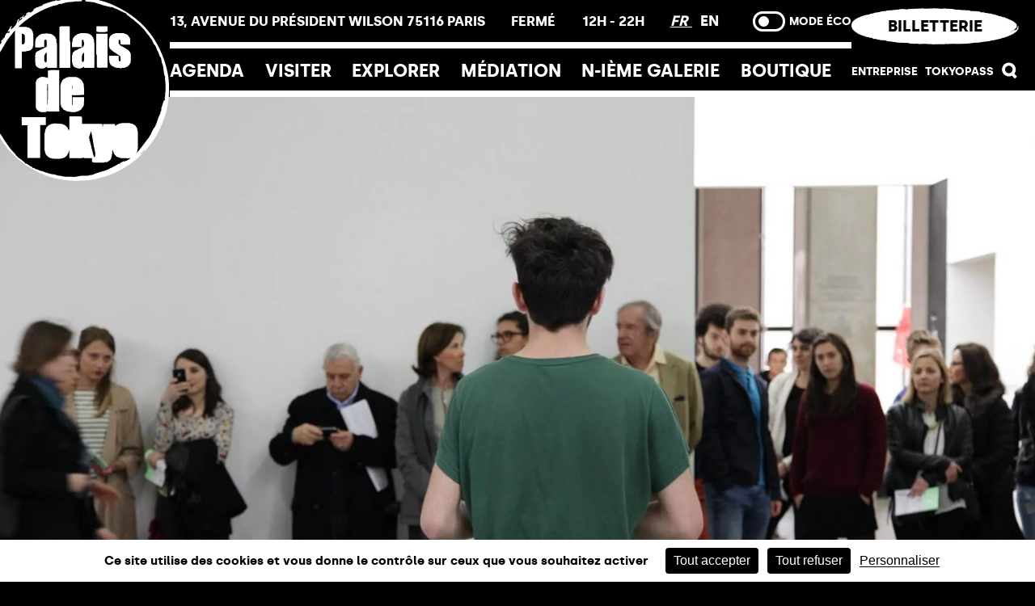

--- FILE ---
content_type: text/html; charset=UTF-8
request_url: https://palaisdetokyo.com/enseignants-etudiants/
body_size: 32191
content:
<!doctype html>
<html data-n-head-ssr lang="fr-FR" data-n-head="%7B%22lang%22:%7B%22ssr%22:%22fr-FR%22%7D%7D">
  <head>
    <title>Enseignants ou animateurs - Palais de Tokyo</title><meta data-n-head="ssr" charset="utf-8"><meta data-n-head="ssr" name="viewport" content="width=device-width,initial-scale=1,maximum-scale=1,user-scalable=no,viewport-fit=cover"><meta data-n-head="ssr" data-hid="description" name="description" content="Des projets spécifiques sont construits chaque année pour les scolaires. Ambitieux et innovants, ils élargissent les champs de réflexion et expérimentent de nouvelles formes d’apprentissage."><meta data-n-head="ssr" data-hid="og:image" name="og:image" content="https://admin.palaisdetokyo.com/wp-content/uploads/2023/11/Image_Partage_Option_1.png"><base href="/"><link data-n-head="ssr" rel="icon" type="image/x-icon" href="/favicon.ico"><link data-n-head="ssr" rel="me" href="https://reseauculture.fr/@palaisdetokyo"><link data-n-head="ssr" rel="me" href="https://mastodon.social/@palaisdetokyo@reseauculture.fr"><script data-hid="prevent-window-scroll-event" src="/prevent-window-scroll-event.js" defer></script><script data-hid="tarteaucitron" src="https://tarteaucitron.io/load.js?domain=palaisdetokyo.com&uuid=0e8580a43639a8b7d456749bc60724285db2cab8" defer></script><link rel="preload" href="/_nuxt/6bfad4b.js" as="script"><link rel="preload" href="/_nuxt/080ce39.js" as="script"><link rel="preload" href="/_nuxt/css/eedb22c.css" as="style"><link rel="preload" href="/_nuxt/a120371.js" as="script"><link rel="preload" href="/_nuxt/css/897643e.css" as="style"><link rel="preload" href="/_nuxt/95f07dd.js" as="script"><link rel="preload" href="/_nuxt/css/f3af442.css" as="style"><link rel="preload" href="/_nuxt/cc41305.js" as="script"><link rel="preload" href="/_nuxt/css/85d8ec0.css" as="style"><link rel="preload" href="/_nuxt/5a17ed1.js" as="script"><link rel="preload" href="/_nuxt/css/9076957.css" as="style"><link rel="preload" href="/_nuxt/5f82b5b.js" as="script"><link rel="preload" href="/_nuxt/css/b55a120.css" as="style"><link rel="preload" href="/_nuxt/938710d.js" as="script"><link rel="preload" href="/_nuxt/css/8a5ef7a.css" as="style"><link rel="preload" href="/_nuxt/07b052d.js" as="script"><link rel="preload" href="/_nuxt/aaed7ec.js" as="script"><link rel="preload" href="/_nuxt/cd08bd9.js" as="script"><link rel="preload" href="/_nuxt/css/a2bdeb2.css" as="style"><link rel="preload" href="/_nuxt/e801259.js" as="script"><link rel="preload" href="/_nuxt/css/1ffdb24.css" as="style"><link rel="preload" href="/_nuxt/384c19d.js" as="script"><link rel="preload" href="/_nuxt/css/5cceb7e.css" as="style"><link rel="preload" href="/_nuxt/42f97fa.js" as="script"><link rel="preload" href="/_nuxt/9bf838e.js" as="script"><link rel="stylesheet" href="/_nuxt/css/eedb22c.css"><link rel="stylesheet" href="/_nuxt/css/897643e.css"><link rel="stylesheet" href="/_nuxt/css/f3af442.css"><link rel="stylesheet" href="/_nuxt/css/85d8ec0.css"><link rel="stylesheet" href="/_nuxt/css/9076957.css"><link rel="stylesheet" href="/_nuxt/css/b55a120.css"><link rel="stylesheet" href="/_nuxt/css/8a5ef7a.css"><link rel="stylesheet" href="/_nuxt/css/a2bdeb2.css"><link rel="stylesheet" href="/_nuxt/css/1ffdb24.css"><link rel="stylesheet" href="/_nuxt/css/5cceb7e.css"><link rel="preload" href="/_nuxt/static/1769100619/enseignants-etudiants/state.js" as="script"><link rel="preload" href="/_nuxt/static/1769100619/enseignants-etudiants/payload.js" as="script"><link rel="preload" href="/_nuxt/static/1769100619/manifest.js" as="script">
  </head>
  <body class="tpl-default" data-n-head="%7B%22class%22:%7B%22ssr%22:%22tpl-default%22%7D%7D">
    <div data-server-rendered="true" id="__nuxt"><!----><div id="__layout"><div><!----> <video src="/_nuxt/videos/dummyVid.082e0ff.mp4" muted autoplay playsinline aria-hidden="true" class="dummy-video"></video> <div class="header-container scrollUpHead"><header class="header"><div class="header__logo"><a href="/" aria-label="Lien ver l’accueil" class="nuxt-link-active"><svg width="250" height="250" viewBox="0 0 250 250" fill="none" xmlns="http://www.w3.org/2000/svg" aria-hidden="true"><circle cx="123" cy="124" r="124" fill="black"></circle><path d="M83.758 119.047C83.7588 118.558 83.7602 118.06 84.5487 118.32C84.9439 122.937 84.7447 145.953 84.0622 146.903C83.9593 146.345 83.7687 145.786 83.7664 145.227C83.7433 139.079 83.7477 132.93 83.7477 126.782C83.7472 124.203 83.7531 121.625 83.758 119.047ZM82.2481 156.212C82.4932 156.075 82.7182 155.895 82.9748 155.787C83.3205 155.641 83.9134 155.895 83.8836 155.185C84.1255 155.189 84.5746 155.167 84.579 155.201C84.6811 156.013 85.3168 155.742 85.7356 155.744C89.309 155.768 92.882 155.76 96.4553 155.76C97.6364 155.761 98.8183 155.76 100.131 155.76C100.131 155.107 100.132 154.587 100.131 154.067C100.12 147.053 100.103 140.039 100.1 133.026C100.094 122.405 100.098 111.785 100.097 101.165C100.097 100.867 100.093 100.57 100.083 100.272C100.065 99.7205 99.8283 99.4412 99.2233 99.451C94.39 99.5294 89.5206 98.8527 84.6423 100.238V110.25C84.3411 110.25 84.0123 110.32 83.9705 110.239C83.4822 109.308 82.601 109.524 81.8173 109.447C81.6966 109.435 81.5794 109.374 81.4631 109.327C81.0176 109.151 80.5855 108.881 80.1244 108.813C79.4432 108.713 78.7407 108.739 78.047 108.741C77.1547 108.742 75.8552 108.41 75.4533 108.863C74.5787 109.849 73.1349 109.008 72.4047 110.194C72.0968 110.694 71.2129 110.811 70.6565 111.197C70.2947 111.447 69.9637 111.827 69.7739 112.223C69.3886 113.026 69.2848 114.031 68.7337 114.667C68.2334 115.244 68.1612 115.765 68.1621 116.402C68.1706 127.352 68.1594 138.301 68.2298 149.251C68.2365 150.304 68.7537 151.354 69.0398 152.404C69.0536 152.455 69.123 152.492 69.1685 152.533C69.8622 153.154 70.6075 153.728 71.2361 154.408C71.8941 155.121 72.5245 155.786 73.5795 155.82C73.7902 155.827 74.0005 155.96 74.2045 156.05C74.5667 156.209 74.9213 156.516 75.2835 156.522C77.3983 156.56 79.5141 156.538 81.6293 156.508C81.8369 156.505 82.0468 156.324 82.2481 156.212Z" fill="white"></path><path d="M117.634 119.795C118.225 120.582 118.262 125.104 117.634 125.807V119.795ZM102.431 147.229C102.544 147.276 102.482 147.726 102.519 147.987C102.55 148.205 102.569 148.437 102.661 148.63C102.856 149.037 103.1 149.42 103.313 149.818C103.372 149.928 103.356 150.128 103.435 150.169C104.274 150.599 104.661 151.339 105.03 152.168C105.233 152.625 105.745 153.01 106.207 153.271C106.935 153.683 107.739 153.961 108.508 154.304C108.593 154.341 108.652 154.434 108.734 154.482C109.42 154.886 110.072 155.532 110.802 155.639C112.753 155.926 114.718 155.963 116.677 156.42C118.279 156.794 120.035 156.521 121.722 156.507C122.004 156.505 122.292 156.381 122.564 156.278C122.948 156.133 123.348 155.774 123.695 155.825C125.021 156.021 125.963 155.062 127.126 154.802C127.25 154.775 127.314 154.541 127.44 154.456C128.007 154.072 128.591 153.712 129.161 153.333C129.391 153.18 129.601 152.996 129.823 152.831C130.407 152.396 130.523 151.42 130.889 151.176C132.044 150.406 132.216 149.101 132.903 148.112C133.426 147.358 133.519 146.221 133.57 145.241C133.687 142.997 133.664 140.745 133.692 138.496C133.702 137.716 133.694 136.935 133.694 136.183H118.194V146.946L117.839 147.085C117.705 146.865 117.458 146.646 117.455 146.424C117.42 142.255 117.412 138.086 117.405 133.917C117.405 133.834 117.49 133.751 117.563 133.617C119.833 133.617 122.118 133.689 124.395 133.599C127.455 133.478 130.508 133.232 133.64 133.035C133.66 132.914 133.689 132.818 133.689 132.723C133.688 127.807 133.912 122.88 133.06 118C133.025 117.806 132.898 117.623 132.792 117.448C132.648 117.21 132.441 117.003 132.338 116.751C132.241 116.515 132.296 116.035 132.197 116.011C131.281 115.781 131.591 115.002 131.373 114.483C131.113 114.264 130.925 113.99 130.705 113.746C130.364 113.367 130.022 112.985 129.642 112.646C129.178 112.234 128.661 111.882 128.19 111.476C127.109 110.545 125.994 109.719 124.501 109.543C124.085 109.494 123.714 109.133 123.304 108.958C123.071 108.858 122.802 108.802 122.548 108.8C119.275 108.777 116.002 108.766 112.728 108.76C112.471 108.76 112.05 108.746 111.983 108.879C111.603 109.628 110.919 109.396 110.332 109.486C109.783 109.57 109.169 109.354 108.818 110.121C108.646 110.498 108.083 110.888 107.665 110.925C106.422 111.035 105.987 112.265 104.982 112.687C104.635 112.832 104.268 113.237 104.166 113.596C103.839 114.757 103.092 115.688 102.615 116.744C102.223 117.61 102.478 118.745 101.724 119.549C101.722 128.017 101.703 136.487 101.749 144.955C101.753 145.708 101.252 146.743 102.431 147.229Z" fill="white"></path><path d="M49.2031 163.301H81.8895V174.204H74.2152V218.86H56.9465V174.274H49.2031V163.301Z" fill="white"></path><path d="M130.631 68.1908H117.329C117.329 66.7139 117.326 65.2393 117.33 63.7646C117.332 63.1694 117.3 62.5676 117.379 61.9817C117.429 61.6164 117.671 61.2805 117.801 60.9219C117.896 60.6545 117.99 60.3752 118.015 60.095C118.082 59.3394 117.895 58.4751 118.203 57.8483C118.713 56.8107 118.918 55.5508 119.992 54.8304C120.164 54.7146 120.345 54.5346 120.407 54.3466C120.729 53.3843 121.35 52.778 122.32 52.4497C122.73 52.3111 123.067 51.9605 123.438 51.7061C124.115 51.2401 124.75 50.6863 125.483 50.3406C125.96 50.1161 126.591 50.2462 127.131 50.1237C127.609 50.0145 128.054 49.765 128.522 49.5993C128.763 49.5133 129.02 49.4202 129.269 49.4206C132.08 49.4273 134.905 49.2919 137.691 49.5623C138.61 49.6519 139.645 50.088 140.611 50.3994C141.443 50.6676 142.435 51.1296 142.855 51.8144C143.386 52.6786 145.014 52.3917 144.838 53.9042C144.802 54.209 145.338 54.8202 145.685 54.8843C146.668 55.0648 146.226 55.7821 146.342 56.2712C146.444 56.7007 146.126 57.3074 146.927 57.3979C147.004 57.4064 147.074 57.7953 147.084 58.0105C147.119 58.8026 147.11 59.5974 147.153 60.3899C147.188 61.0314 146.878 61.7786 147.705 62.2134C147.823 62.2753 147.806 62.6442 147.806 62.8714C147.833 73.6237 147.851 84.376 147.88 95.1279C147.883 95.8843 147.733 96.4136 146.81 96.4105C142.543 96.3949 138.277 96.4038 133.891 96.4038C133.851 95.8968 133.812 95.4205 133.761 94.7906C133.475 94.8847 133.188 94.9011 133.018 95.0504C132.581 95.4335 132.2 96.2252 131.788 96.2318C130.35 96.2532 129.297 97.5532 127.781 97.2601C126.95 97.1001 126.064 97.2431 125.208 97.1786C124.91 97.1558 124.624 96.9246 124.338 96.7798C124.197 96.7085 124.048 96.5272 123.932 96.5495C122.741 96.7825 121.976 95.7355 120.907 95.5502C120.47 95.4745 120.087 94.9131 119.742 94.5171C119.298 94.0057 118.68 93.5521 118.865 92.7226C117.646 92.1363 118.485 90.8443 118.016 90.1221C116.972 88.5161 117.445 86.8022 117.352 85.1392C117.255 83.4248 117.329 81.6994 117.38 79.9806C117.389 79.6532 117.691 79.3453 117.771 79.0081C117.912 78.416 118.096 77.8021 118.065 77.2083C118.009 76.1782 118.581 75.6191 119.3 75.0605C120.01 74.5081 120.66 73.8776 121.334 73.2793C121.381 73.2379 121.403 73.1537 121.454 73.1345C122.306 72.8129 123.188 72.5554 124.007 72.166C124.759 71.8092 125.445 71.3133 126.157 70.8745C126.21 70.8424 126.235 70.7551 126.288 70.7364C127.148 70.4343 128.039 70.2031 128.864 69.8257C129.742 69.4252 130.57 68.9098 131.394 68.4024C131.86 68.115 132.271 67.7408 132.709 67.4089C132.759 67.3715 132.86 67.3639 132.874 67.3216C133.159 66.4746 133.538 65.642 133.682 64.7706C133.82 63.9331 133.758 63.0514 133.69 62.1965C133.662 61.8311 133.389 61.4877 133.243 61.1281C133.162 60.929 133.064 60.7178 133.059 60.5097C133.042 59.6878 133.129 58.8289 132.273 58.3281C132.054 58.1998 131.56 58.0973 131.538 58.1437C131.283 58.6961 130.608 58.9309 130.632 59.7355C130.706 62.2147 130.642 64.6971 130.631 67.1781C130.629 67.5016 130.631 67.8245 130.631 68.1908ZM131.772 88.5023C131.96 88.4693 132.614 88.5308 132.738 88.3023C133.164 87.5262 133.637 86.6566 133.67 85.8061C133.781 82.8978 133.717 79.9828 133.704 77.0706C133.703 76.7516 133.598 76.4326 133.499 75.8793C132.828 76.5066 132.402 77.03 131.863 77.3807C131.062 77.9001 131.491 78.6771 131.31 79.3195C131.259 79.4973 131.137 79.6546 131.046 79.8203C130.919 80.0524 130.684 80.2827 130.682 80.5157C130.653 82.6987 130.659 84.8826 130.674 87.0655C130.674 87.2655 130.752 87.503 130.877 87.6567C131.087 87.9173 131.363 88.1245 131.772 88.5023Z" fill="white"></path><path d="M96.9693 96.391H83.797C83.7556 95.8937 83.7128 95.3832 83.6571 94.7208C83.3626 94.8419 83.135 94.9069 82.9425 95.0277C82.8476 95.0878 82.8481 95.3133 82.7541 95.3596C81.9762 95.7414 81.1895 96.1053 80.3978 96.46C80.2548 96.5237 79.9563 96.4845 79.938 96.5504C79.635 97.6553 78.7133 97.2005 78.0673 97.2401C76.7825 97.3181 75.4874 97.2744 74.1985 97.2227C73.6403 97.2005 72.9066 97.4949 72.65 96.6097C72.6281 96.533 72.3412 96.4725 72.1978 96.5028C71.3455 96.6819 71.0626 95.8162 70.4434 95.5525C69.9725 95.352 69.6053 94.9065 69.1064 94.6681C68.6814 94.261 69.2258 93.2924 68.1922 93.1356C68.153 93.1298 68.1294 92.9601 68.1147 92.8643C67.9013 91.4979 67.5445 90.1342 67.5092 88.763C67.4282 85.5553 67.4562 82.3433 67.5409 79.1351C67.5667 78.1595 67.875 77.1785 68.1526 76.2282C68.2555 75.8744 68.5803 75.4535 68.9077 75.3202C69.9667 74.8917 70.3213 73.4941 71.754 73.4875C72.3822 73.4848 72.9939 72.7047 73.6412 72.3256C73.847 72.2048 74.162 72.2841 74.3924 72.1884C74.6984 72.0623 74.9719 71.8573 75.2544 71.6778C75.3021 71.6475 75.3127 71.5468 75.3604 71.5285C76.1637 71.2145 76.9718 70.912 77.7746 70.597C77.9903 70.5123 78.2001 70.4054 78.3997 70.2869C78.6162 70.1582 78.8153 70.0009 79.0256 69.861C79.2872 69.6873 79.5553 69.5238 79.8128 69.3438C79.9099 69.2761 79.9692 69.1397 80.0712 69.0974C80.8709 68.7673 81.7005 68.4986 82.4667 68.1062C82.7158 67.9787 82.9416 67.5412 82.9447 67.2428C82.9742 64.6624 82.9572 62.082 82.9273 59.5021C82.9247 59.3021 82.7367 59.09 82.6013 58.9082C82.4302 58.6783 82.2253 58.4739 81.937 58.1469H80.78C79.1833 59.4976 79.9006 61.3206 79.8119 62.9597C79.7184 64.6726 79.791 66.3945 79.791 68.2719C78.5048 68.2719 77.2627 68.2425 76.0242 68.2915C75.6968 68.3044 75.3845 68.5735 75.0548 68.6974C74.7893 68.7971 74.5086 68.9201 74.2338 68.9232C72.3145 68.9433 70.3944 68.9099 68.4756 68.9473C67.7739 68.9611 67.4914 68.6323 67.4901 68.0166C67.4852 65.6345 67.4496 63.2497 67.5404 60.8707C67.5814 59.7939 67.6474 58.5933 68.1445 57.6929C68.6725 56.7364 68.9184 55.5736 69.8763 54.8341C70.6238 54.2562 71.215 53.4762 71.9625 52.8979C72.5462 52.4461 72.9484 51.6665 73.8711 51.7079C74.0529 51.716 74.2556 51.4879 74.4293 51.3457C74.4939 51.2932 74.4819 51.1159 74.5411 51.0936C75.3635 50.7871 76.1726 50.3656 77.0244 50.2355C78.1609 50.0623 79.3393 50.1816 80.4864 50.056C81.4576 49.9495 82.4034 49.6087 83.3747 49.5049C83.7382 49.4662 84.1365 49.8186 84.5299 49.9638C84.7624 50.0493 85.0146 50.1135 85.2609 50.1277C86.2829 50.1861 87.3414 50.0738 88.3176 50.3095C89.2014 50.5229 89.9971 51.1038 90.8284 51.5288C90.9353 51.5832 91.0356 51.748 91.1189 51.7351C92.1039 51.5797 92.316 52.5762 92.9339 52.9656C93.4574 53.2953 93.8441 53.841 94.2931 54.2892C94.3386 54.3351 94.4219 54.3569 94.4459 54.409C94.805 55.1976 95.1601 55.9879 95.5076 56.7818C95.5455 56.8678 95.4915 57.0375 95.541 57.0678C96.8909 57.8925 96.0373 59.2321 96.2854 60.3098C96.4088 60.8444 96.269 61.4338 96.3242 61.9911C96.3514 62.2682 96.555 62.5266 96.6686 62.7975C96.7755 63.0559 96.9559 63.3196 96.9568 63.5812C96.9711 74.4667 96.9693 85.3522 96.9693 96.391ZM82.9732 75.8303C82.6066 76.0081 82.3611 76.0905 82.1606 76.2344C81.9615 76.3766 81.8042 76.577 81.6345 76.7579C81.2995 77.1143 80.7925 77.4235 80.6731 77.8427C80.4347 78.6798 80.5483 79.623 79.8289 80.297C80.1256 82.954 78.9512 85.7589 80.5871 88.2671C80.8633 88.6921 81.4879 89.2414 81.8435 89.1724C82.2796 89.0878 82.9153 88.4208 82.9242 87.9945C83.0067 84.0308 82.9732 80.0649 82.9732 75.8303Z" fill="white"></path><path d="M183.112 64.2174C182.703 62.2068 183.732 59.9717 182.034 58.081C181.284 58.0957 180.822 58.7163 180.746 59.4015C180.615 60.5772 180.709 61.7782 180.716 62.9686C180.717 63.0969 180.741 63.3277 180.788 63.3371C181.73 63.5242 181.359 64.3497 181.672 64.8028C181.887 65.0572 182.103 65.3102 182.315 65.5659C182.374 65.6368 182.406 65.7437 182.479 65.7865C183.058 66.1246 183.669 66.4146 184.222 66.7897C185.163 67.4268 186.143 67.9494 187.211 68.3615C187.984 68.66 188.61 69.4815 189.38 69.6165C190.752 69.8571 191.164 71.4738 192.606 71.5647C193.024 71.591 193.418 72.1937 193.801 72.556C194.163 72.8985 194.511 73.2594 194.838 73.6363C195.112 73.9544 195.384 74.2858 195.593 74.6485C196.027 75.3996 196.433 76.1686 196.822 76.9442C196.964 77.2262 197.111 77.5488 197.111 77.8526C197.111 81.3899 197.135 84.929 197.018 88.4632C196.994 89.205 196.436 89.9334 196.103 90.6578C195.942 91.0084 195.757 91.3523 195.54 91.67C195.226 92.1279 194.901 92.585 194.53 92.9958C194.033 93.5446 193.487 94.049 192.962 94.5724C192.939 94.5961 192.917 94.6277 192.888 94.6384C191.959 94.9774 191.024 95.3013 190.103 95.6613C189.848 95.761 189.643 95.9829 189.4 96.1215C189.198 96.2368 188.976 96.3812 188.757 96.3937C187.832 96.444 186.905 96.4391 185.98 96.4757C185.396 96.4988 184.858 96.3919 184.311 96.9617C184.017 97.2668 183.088 97.0178 182.46 96.9238C182.064 96.8641 181.702 96.5179 181.313 96.4926C180.06 96.411 178.666 96.7465 177.584 96.2992C176.5 95.851 175.145 96.0636 174.292 95.054C174.272 95.03 174.24 95.0121 174.211 95.0001C173.387 94.6691 172.529 94.4014 171.751 93.9853C171.283 93.7349 170.916 93.2733 170.543 92.8711C170.191 92.4915 169.903 92.0513 169.553 91.6686C169.467 91.5742 169.248 91.6 169.08 91.5684C168.861 90.9825 169.207 90.1401 168.269 89.8879C168.178 89.8634 168.218 89.3351 168.202 89.0401C168.157 88.216 168.166 87.3842 168.053 86.5698C167.994 86.1399 167.72 85.7416 167.556 85.3237C167.488 85.1504 167.416 84.9637 167.415 84.7824C167.404 83.2303 167.408 81.6786 167.408 80.024H180.71C180.71 81.651 180.701 83.294 180.715 84.937C180.72 85.4609 180.565 85.992 181.201 86.4041C181.475 86.5823 181.438 87.2421 181.542 87.6831C182.877 87.8929 183.034 87.7544 183.105 86.4651C183.132 85.9822 183.267 85.5051 183.493 85.0907C183.36 84.7129 183.154 84.3418 183.113 83.9542C183.049 83.3323 183.064 82.6965 183.103 82.0706C183.168 81.0264 182.387 80.5867 181.788 79.9393C180.948 79.0309 179.48 78.9739 178.941 77.7167C178.907 77.6387 178.701 77.5849 178.585 77.6C177.695 77.7127 177.477 76.8043 176.871 76.488C176.611 76.353 176.383 76.1597 176.131 76.0082C175.33 75.527 174.408 75.2834 173.721 74.5598C173.177 73.9865 172.443 73.598 171.825 73.0897C171.1 72.4936 170.391 71.8752 169.709 71.2301C169.226 70.7726 168.721 70.3026 168.374 69.7461C168.154 69.3955 168.2 68.8756 168.139 68.4296C168.083 68.0167 168.338 67.4674 167.601 67.3716C167.51 67.3596 167.409 66.9898 167.409 66.7858C167.398 63.8089 167.404 60.8324 167.405 57.856C168.434 57.0198 167.714 55.5086 168.725 54.5668C169.119 54.2006 169.211 53.368 169.732 52.9242C170.207 52.5202 170.697 52.1312 171.207 51.7731C171.776 51.3725 172.375 51.0135 172.962 50.6383C173.181 50.4976 173.389 50.2864 173.629 50.2374C174.329 50.0935 175.01 50.2062 175.668 49.578C176.075 49.1896 177.056 49.3508 177.779 49.3553C181.051 49.3758 184.324 49.415 187.596 49.4903C187.917 49.4978 188.232 49.7954 188.547 49.963C188.655 50.0209 188.747 50.1193 188.86 50.155C189.831 50.4597 190.825 50.7061 191.771 51.0749C192.18 51.234 192.611 51.573 192.824 51.9481C193.39 52.943 194.834 53.2851 194.83 54.6804C196.016 54.8346 195.107 56.5003 196.27 56.6977C196.322 56.7066 196.329 57.0648 196.33 57.2599C196.346 59.4104 196.343 61.5608 196.371 63.7113C196.383 64.5943 196.11 65.0046 195.109 64.9841C192.066 64.9222 189.019 65.0175 185.978 64.9293C185.043 64.9017 184.119 64.4794 183.112 64.2174Z" fill="white"></path><path d="M40.0726 40.9297H55.4832C56.5822 41.7245 57.8916 41.6149 59.1341 41.8194C59.4009 41.863 59.5738 42.3272 59.8442 42.5228C60.606 43.0726 61.4084 43.568 62.1684 44.1204C62.3832 44.2763 62.4897 44.5726 62.6781 44.774C63.3571 45.4975 63.2617 46.6375 64.1345 47.3116C64.4209 47.5325 64.281 48.3086 64.3318 48.8307C64.3875 49.4117 64.1091 50.0857 64.8651 50.4675C64.9867 50.5286 64.9903 50.893 64.9903 51.1171C64.9974 55.978 64.9974 60.839 64.9912 65.6999C64.9907 65.924 64.988 66.2893 64.8678 66.349C64.1665 66.696 64.2792 67.3255 64.314 67.8806C64.3786 68.9218 63.9162 69.6885 63.2368 70.4022C62.744 70.919 62.3827 71.589 61.8245 72.0056C61.2275 72.452 60.4893 72.7389 59.7761 72.9924C58.5224 73.437 57.2398 73.7943 55.8792 73.6402C53.931 75.219 51.6215 73.8468 49.4064 74.5396V75.4614C49.4064 82.1444 49.4069 88.8284 49.4056 95.5123C49.4056 97.1326 49.4002 97.1344 47.8262 97.1339C45.6424 97.133 43.4576 97.0889 41.2755 97.154C40.3172 97.1825 40.0446 96.7593 40.0722 95.9289C40.0775 95.7636 40.0726 95.5978 40.0726 95.4321V42.0292V40.9297ZM52.4007 64.2413C52.5869 63.6875 52.7059 63.2812 52.8609 62.8887C53.0128 62.5029 53.347 62.1331 53.3509 61.754C53.3821 58.6439 53.3603 55.5343 53.3345 52.4242C53.3327 52.205 53.2097 51.9582 53.0747 51.7747C52.8725 51.5007 52.6087 51.2721 52.3018 50.9509C52.0541 50.9041 51.4602 50.9603 51.319 50.7344C50.8174 49.9303 50.1567 50.247 49.4434 50.2345V64.3767C50.481 64.329 51.4531 64.2845 52.4007 64.2413Z" fill="white"></path><path d="M100.322 96.4334V41.097C101.725 39.5912 103.493 40.2037 105.112 40.1565C107.691 40.0817 110.274 40.1356 112.856 40.136C114.322 40.1365 114.38 40.193 114.381 41.7327C114.382 47.6241 114.364 53.515 114.404 59.406C114.409 60.0417 114.755 60.6725 114.918 61.3114C114.99 61.5943 115.037 61.8919 115.038 62.1832C115.044 73.2042 115.038 84.2252 115.054 95.2457C115.055 95.9465 114.918 96.4303 114.121 96.4312C109.558 96.4356 104.994 96.4334 100.322 96.4334Z" fill="white"></path><path d="M150.425 50.2375C150.649 50.2196 150.873 50.1867 151.097 50.1863C155.563 50.1747 160.031 50.1813 164.497 50.1466C165.397 50.1395 165.701 50.4553 165.7 51.3677C165.678 65.7304 165.685 80.0935 165.683 94.4562C165.683 95.791 165.131 96.3372 163.804 96.3381C161.321 96.3403 158.839 96.3822 156.358 96.3233C154.591 96.2819 152.732 96.7849 150.991 95.4417V94.4509C150.991 89.586 150.996 84.7211 150.984 79.8561C150.982 79.3019 151.22 78.6359 150.438 78.3191C150.344 78.2808 150.333 77.9631 150.333 77.7752C150.33 68.7069 150.333 59.639 150.338 50.5716C150.339 50.4798 150.385 50.3885 150.425 50.2375Z" fill="white"></path><path d="M150.379 46.9655V40.1091C150.846 40.0846 151.267 40.0454 151.688 40.045C155.918 40.0392 160.148 40.0383 164.379 40.0396C165.611 40.0405 165.68 40.1096 165.683 41.3218C165.688 42.9417 165.705 44.5615 165.667 46.1796C165.66 46.4937 165.495 47.0149 165.289 47.0791C164.228 47.4119 163.14 47.7696 162.042 47.8498C160.333 47.9741 158.608 47.8957 156.89 47.8796C154.719 47.8596 152.51 48.1581 150.379 46.9655Z" fill="white"></path><path d="M56.789 23.2821C55.972 23.2478 56.1074 23.9357 55.8432 24.2974C56.4201 24.5888 56.4616 24.5452 56.789 23.2821ZM4.6411 104.388C4.88434 103.622 5.07502 102.908 5.33564 102.222C5.76734 101.087 5.19531 100.494 4.0802 100.263C3.34289 101.656 3.57188 103.632 4.6411 104.388ZM131.249 5.63205C131.253 5.67927 131.257 5.72605 131.261 5.77327C130.972 5.8352 130.686 5.93544 130.394 5.95415C127.908 6.11809 125.411 6.47851 122.936 6.36713C120.053 6.23704 117.352 7.38779 114.49 7.21359C111.425 7.02604 108.557 8.12466 105.614 8.71852C105.283 8.78534 104.978 8.99696 104.669 9.16046C103.88 9.57835 103.039 9.94411 102.161 9.68438C101.159 9.38856 100.289 9.61978 99.4668 10.1023C97.9761 10.9768 96.4231 11.4887 94.6785 11.7137C92.9891 11.9324 91.347 12.5788 89.7093 13.1139C87.0599 13.9791 84.4675 14.985 81.9111 16.1188C80.0191 16.9586 78.0589 17.6407 76.2439 18.6662C74.571 19.6116 72.8656 20.5004 71.1709 21.4079C70.9022 21.5518 70.6104 21.6543 70.3387 21.7933C69.3318 22.3092 68.292 22.7716 67.3324 23.3654C65.995 24.1936 64.707 25.1052 63.4182 26.01C60.0354 28.3823 56.5516 30.6312 53.3176 33.1947C50.2035 35.6641 47.3224 38.4338 44.4004 41.1381C43.3824 42.0803 42.5524 43.2239 41.6293 44.2704C41.0542 44.9209 40.4817 45.5758 39.8798 46.2026C39.4566 46.6432 38.9277 46.992 38.5464 47.4638C35.7967 50.8652 32.9669 54.2106 30.3771 57.7314C28.5982 60.1492 27.1129 62.7808 25.6966 65.4543C24.0532 68.555 21.97 71.4205 20.2748 74.4958C18.6959 77.3604 17.1567 80.2839 15.9975 83.3325C14.4311 87.4494 13.2443 91.7111 11.8926 95.91C11.7861 96.2419 11.6574 96.5662 11.5447 96.8972C11.2315 97.8226 10.8835 98.7381 10.6229 99.6781C10.4073 100.455 10.3128 101.265 10.1337 102.052C9.48999 104.886 8.81817 107.713 8.18778 110.549C7.86122 112.02 7.44022 113.493 7.33641 114.984C6.99159 119.936 6.72518 124.886 6.22487 129.833C5.82971 133.749 6.13444 137.743 6.24537 141.699C6.30774 143.9 6.64231 146.092 6.79289 148.292C6.91274 150.022 6.93278 151.761 8.88455 152.631C8.44394 153.74 8.05635 154.806 7.59481 155.838C7.34933 156.387 7.39611 156.767 7.81266 157.219C9.34565 158.879 10.4113 160.761 10.5873 163.088C10.6942 164.513 11.0314 165.896 11.9162 167.082C11.9995 167.194 12.0174 167.367 12.0347 167.515C12.167 168.643 12.3212 169.772 12.4067 170.905C12.4526 171.515 12.5292 172.018 13.2447 172.171C13.3833 172.2 13.5241 172.384 13.5989 172.531C14.8294 174.931 16.0389 177.338 15.9409 180.151C15.916 180.872 16.259 181.438 16.9255 181.721C18.2594 182.288 18.9967 183.338 19.4636 184.649C19.6453 185.161 19.7821 185.747 20.1256 186.134C22.7144 189.055 24.1543 192.719 26.4767 195.833C28.1113 198.024 29.5365 200.403 31.1875 202.609C31.8665 203.516 32.5655 204.407 33.2609 205.302C33.8485 206.058 34.4335 206.815 35.0385 207.558C35.476 208.095 35.9228 208.63 36.4035 209.129C37.2032 209.96 38.0933 210.711 38.8373 211.588C39.7809 212.7 40.6394 213.888 41.4925 215.073C42.846 216.952 44.7421 218.239 46.4755 219.702C46.7388 219.924 47.0591 220.096 47.379 220.231C48.2923 220.617 48.9748 221.252 49.6155 222C50.069 222.528 50.6517 223.052 51.2852 223.29C51.9089 223.524 52.3331 223.826 52.6605 224.372C52.9064 224.784 53.192 225.175 53.4949 225.547C53.9779 226.139 54.6279 226.389 55.3826 226.478C55.7425 226.521 56.1395 226.677 56.4193 226.904C57.2225 227.558 58.0342 228.161 59.046 228.473C59.3538 228.567 59.7138 228.794 59.8586 229.064C60.3045 229.899 61.0053 230.229 61.8865 230.291C62.4648 230.331 62.925 230.554 63.2894 231.021C63.7705 231.636 64.2869 232.224 64.8086 232.85C64.94 232.725 65.034 232.638 65.1267 232.549C65.7032 231.996 65.9495 231.998 66.4846 232.567C66.6044 232.694 66.7176 232.829 66.8276 232.965C67.43 233.708 68.1543 234.074 69.1639 234.028C69.6762 234.005 70.217 234.337 70.7258 234.555C72.02 235.11 73.3044 235.691 74.5928 236.262C74.6124 236.27 74.6369 236.273 74.6579 236.27C76.132 236.038 77.3688 236.746 78.6768 237.235C80.2802 237.835 81.7659 238.799 83.5582 238.852C83.8237 238.86 84.0794 239.063 84.3472 239.155C84.8395 239.322 85.3313 239.498 85.8343 239.624C86.5939 239.813 87.4426 239.812 88.1077 240.167C89 240.642 89.8906 240.829 90.8658 240.849C92.7815 240.886 94.6353 241.133 96.387 242.041C97.6006 242.669 98.9594 242.871 100.344 242.769C100.645 242.746 100.961 242.754 101.254 242.819C102.183 243.028 103.099 243.304 104.033 243.491C106.024 243.89 108.007 244.299 110.066 244.265C112.516 244.224 114.967 244.321 117.418 244.36C117.659 244.364 117.923 244.317 118.135 244.399C119.506 244.93 120.843 244.28 122.197 244.266C123.461 244.253 124.721 243.84 125.983 243.611C127.335 243.365 128.682 242.981 130.043 242.917C133.102 242.775 136.169 242.798 139.231 242.738C139.497 242.733 139.849 242.692 140.006 242.524C140.368 242.136 140.786 242.124 141.255 242.092C143.419 241.942 145.57 241.739 147.512 240.612C148.036 240.307 148.615 240.079 149.192 239.887C151.036 239.273 152.892 238.704 154.737 238.099C156 237.685 157.232 236.97 158.516 236.867C161.128 236.658 163.271 235.161 165.726 234.579C165.909 234.537 166.063 234.381 166.236 234.288C167.254 233.743 168.246 233.137 169.3 232.672C170.818 232 172.385 231.446 173.747 230.458C174.021 230.259 174.388 230.194 174.703 230.046C175.052 229.882 175.392 229.7 175.73 229.514C176.566 229.053 177.371 228.529 178.24 228.144C178.719 227.933 179.229 227.905 179.438 227.286C179.503 227.095 179.879 226.961 180.137 226.89C180.621 226.759 181.134 226.733 181.611 226.586C181.931 226.488 182.327 226.331 182.485 226.075C182.951 225.321 183.652 225.016 184.434 224.737C184.999 224.537 185.569 224.255 186.026 223.876C186.437 223.537 186.827 223.413 187.329 223.444C188.143 223.492 188.961 223.53 189.59 222.847C189.65 222.781 189.792 222.754 189.888 222.766C190.686 222.862 191.323 222.486 191.967 222.099C192.433 221.819 192.929 221.59 193.402 221.319C193.982 220.987 194.595 220.693 195.115 220.283C196.831 218.933 198.468 217.478 200.216 216.172C203.236 213.917 205.927 211.294 208.27 208.388C211.949 203.824 215.382 199.063 218.924 194.39C219.305 193.885 219.679 193.36 220.135 192.925C220.989 192.107 221.645 191.167 222.08 190.077C222.548 188.905 223.197 187.874 224.075 186.951C224.455 186.552 224.63 185.944 224.847 185.41C225.016 184.992 225.037 184.506 225.242 184.113C226.233 182.214 227.233 180.318 228.298 178.458C228.647 177.847 229.212 177.362 229.647 176.794C229.872 176.5 230.06 176.167 230.204 175.826C230.544 175.032 230.837 174.219 231.173 173.424C231.308 173.104 231.553 172.828 231.667 172.503C232.133 171.163 232.56 169.809 233.017 168.464C233.478 167.103 233.905 165.725 234.442 164.393C235.19 162.537 236.062 160.731 236.811 158.877C237.496 157.182 237.722 155.325 238.653 153.703C238.815 153.419 238.58 152.898 238.508 152.49C238.47 152.272 238.296 152.038 238.343 151.852C238.528 151.135 238.767 150.43 239.003 149.728C239.405 148.529 239.851 147.346 240.224 146.139C240.687 144.638 241.081 143.115 241.534 141.61C241.712 141.018 242.083 140.56 242.746 140.448C243.348 140.347 243.416 140.005 243.333 139.449C243.204 138.569 243.092 137.666 243.155 136.786C243.214 135.973 243.563 135.185 243.691 134.372C243.783 133.777 243.729 133.159 243.729 132.553C243.73 132.124 243.657 131.69 243.712 131.27C243.822 130.429 244.093 129.6 244.127 128.759C244.216 126.573 244.253 124.383 244.236 122.196C244.219 120.054 244.178 117.908 244.021 115.773C243.883 113.908 243.281 112.083 243.536 110.176C243.611 109.614 243.628 109.04 243.615 108.473C243.608 108.155 243.583 107.762 243.401 107.536C242.505 106.416 242.286 105.096 242.115 103.739C241.863 101.725 241.474 99.7227 241.328 97.7014C241.181 95.6779 240.882 93.7074 240.216 91.794C240.117 91.5097 239.959 91.2456 239.836 90.968C239.654 90.5573 239.401 90.1572 239.316 89.7259C238.93 87.7751 238.619 85.8086 238.221 83.8608C238.107 83.3035 237.924 82.6482 237.539 82.2815C236.608 81.3941 236.045 80.3471 235.76 79.1345C235.307 77.2018 234.53 75.4212 233.56 73.6877C232.809 72.3454 232.241 70.8903 231.699 69.446C231.253 68.2512 230.88 67.0198 229.997 66.0762C228.085 64.0313 226.888 61.6073 226.047 58.9748C225.997 58.8176 225.883 58.675 225.781 58.5391C225.115 57.6543 224.431 56.7843 223.781 55.8888C222.78 54.5104 221.938 52.989 220.781 51.7603C219.303 50.1899 217.9 48.5901 216.767 46.7572C215.921 45.3891 214.895 44.1871 213.688 43.1125C212.678 42.2122 211.77 41.196 210.821 40.227C209.826 39.213 208.961 38.0137 207.816 37.2149C205.515 35.6093 203.592 33.6166 201.562 31.7227C200.871 31.0781 200.059 30.5319 199.229 30.0743C198.296 29.5607 197.465 28.9735 196.73 28.1961C196.23 27.6668 195.572 27.2913 194.997 26.831C194.559 26.4795 194.108 26.1325 193.719 25.728C193.442 25.4402 193.323 24.8632 193.024 24.7732C192.67 24.6659 192.2 24.9425 191.778 25.049C191.742 25.0584 191.7 25.0401 191.616 25.0285C191.574 24.5817 191.494 24.1264 191.5 23.6715C191.505 23.1908 191.333 22.9182 190.88 22.7302C189.57 22.1857 188.261 21.6355 186.982 21.023C183.967 19.5777 180.976 18.08 177.96 16.6378C177.3 16.3224 176.566 16.1661 175.876 15.9103C175.272 15.6858 174.569 15.5535 174.113 15.1499C173.304 14.4344 172.426 14.1132 171.382 14.0677C170.62 14.0343 169.84 14.0294 169.105 13.8552C165.962 13.109 162.823 12.3383 159.702 11.5065C158.211 11.1091 156.766 10.5442 155.293 10.0769C154.586 9.85367 153.865 9.68081 153.15 9.48479C152.4 9.27763 151.636 9.10789 150.901 8.85529C149.666 8.42849 148.484 7.74152 147.218 7.53481C144.741 7.12939 142.223 6.97168 139.721 6.72354C138.28 6.58097 136.837 6.46247 135.395 6.33283C135.392 6.29451 135.391 6.25575 135.389 6.21744C135.693 6.07443 135.997 5.93143 136.307 5.78664C135.162 3.81705 131.824 3.48515 130.242 5.18877C130.588 5.34157 130.918 5.48681 131.249 5.63205ZM128.043 1.21484C129.373 1.29994 130.701 1.3926 132.03 1.46923C147.073 2.33485 161.508 5.661 175.208 12.0344C187.405 17.7088 198.676 24.7875 208.686 33.8179C220.188 44.1942 229.246 56.4007 235.988 70.3304C241.117 80.9254 244.905 91.9838 247.11 103.556C248.762 112.232 249.259 121.001 248.921 129.823C248.722 135.031 248.248 140.211 247.432 145.36C246.682 150.096 245.655 154.776 244.186 159.333C242.692 163.967 240.971 168.528 239.334 173.115C239.052 173.905 238.693 174.668 238.315 175.574C237.958 175.136 237.731 174.857 237.502 174.575C236.836 175.287 236.909 175.482 238.096 176.148C232.15 189.196 224.439 201.048 214.28 211.261C214.876 210.088 216.172 209.185 215.751 207.608C215.674 207.62 215.619 207.611 215.597 207.633C213.93 209.307 212.261 210.979 210.607 212.667C210.437 212.841 210.308 213.108 210.273 213.347C210.249 213.514 210.399 213.839 210.513 213.86C210.702 213.895 211.082 213.777 211.11 213.66C211.345 212.651 212.159 212.687 213.035 212.572C211.638 214.078 210.473 215.671 208.661 216.584C208.453 216.688 208.333 216.974 208.182 217.184C208.06 217.354 207.986 217.572 207.836 217.707C199.891 224.859 191.14 230.867 181.69 235.833C175.259 239.214 168.569 242.024 161.606 244.149C161.316 244.237 161.011 244.3 160.709 244.328C159.788 244.414 158.955 244.701 158.096 245.082C156.973 245.58 155.725 245.811 154.515 246.098C148.81 247.451 143.07 248.705 137.218 249.118C131.679 249.508 126.108 249.783 120.56 249.673C102.05 249.305 84.5396 244.886 68.1267 236.238C57.2461 230.505 47.2133 223.585 38.2893 215.094C26.5262 203.902 17.5131 190.793 11.0417 175.924C7.31592 167.362 4.43438 158.524 2.56949 149.368C1.37553 143.504 0.68945 137.573 0.523276 131.593C0.427492 128.184 0.43952 124.767 0.533968 121.356C0.576291 119.84 0.877008 118.319 1.17995 116.825C1.42721 115.603 1.53101 114.42 1.25123 113.19C1.13585 112.681 1.23252 112.124 1.35771 111.573C1.47176 111.818 1.58581 112.062 1.71322 112.333C2.81452 111.637 3.48189 110.79 3.32373 109.408C3.25468 108.796 3.47119 108.154 3.51575 107.523C3.57188 106.726 3.21414 106.449 2.35698 106.624C2.47415 106.816 2.58419 106.996 2.71873 107.217C2.43138 107.632 2.1369 108.058 1.84198 108.485C1.78985 108.471 1.73728 108.457 1.68427 108.443C1.92261 106.825 2.15205 105.206 2.40376 103.59C2.51068 102.899 2.65859 102.215 2.79759 101.53C3.15934 99.7498 3.18562 99.7244 4.91508 99.197C4.4032 98.9858 3.8922 98.7742 3.30324 98.5305C4.42413 94.6982 5.54681 90.8566 6.66949 87.0155C6.79913 89.0189 7.27092 90.9934 7.01966 92.9844C6.94392 92.9902 6.86863 92.9951 6.79289 93.0004C6.76928 92.6752 6.74612 92.3495 6.71092 91.8693C6.08008 92.395 5.54057 92.8436 4.94048 93.3426C5.44524 93.7774 5.88807 94.1935 6.37011 94.5575C6.51267 94.6644 6.76438 94.6269 6.96486 94.6559C6.97511 94.4786 7.01476 94.2955 6.98892 94.1231C6.95105 93.8683 6.86596 93.6206 6.81116 93.4103C7.20098 93.2218 7.76054 93.1301 7.86478 92.8614C8.10313 92.2511 8.25728 91.5387 8.18822 90.8945C8.09867 90.0627 7.79573 89.2443 7.5164 88.4438C7.24464 87.6632 7.32527 87.4565 8.05011 87.4694C8.13075 87.4712 8.21139 87.4186 8.28757 87.3928C8.23233 86.8203 8.23233 86.8203 6.79779 86.5432C7.1043 85.6553 7.40725 84.7772 7.74717 83.7953C8.26351 84.5843 8.06972 85.8429 9.42851 85.8522C9.33986 85.4803 9.13002 85.0971 9.22046 84.8062C9.28239 84.6048 9.75952 84.5336 10.148 84.3607C10.1605 84.3037 10.1926 84.1116 10.2456 83.925C10.369 83.4848 10.6278 83.1654 11.1143 83.1716C11.7184 83.1792 11.975 82.8544 12.0784 82.314C12.1599 81.8846 12.2588 81.4582 12.3631 81.0341C12.4691 80.6006 12.5239 80.1832 12.9511 79.8513C13.2082 79.6521 13.2866 79.1536 13.3401 78.7754C13.5156 77.5369 14.0199 76.4378 14.6409 75.3735C15.0709 74.6371 15.4945 73.8953 15.8746 73.133C16.7406 71.396 17.6045 69.6576 18.4108 67.893C18.6603 67.3472 18.6888 66.7048 18.8786 66.1279C19.0087 65.7341 19.1624 65.2957 19.4431 65.0137C20.6268 63.8197 21.4977 62.4235 22.3322 60.886C21.835 60.8633 21.4126 60.8446 20.9368 60.8237C21.3088 59.0015 22.7291 58.3712 24.2964 57.7412C23.9289 57.5069 23.6308 57.3162 23.3074 57.1095C23.5306 56.6903 23.7199 56.3178 24.3151 56.3561C24.5535 56.3717 24.8653 56.1819 25.0466 55.9926C25.4525 55.5703 25.8129 55.0994 26.1604 54.6244C26.2673 54.4797 26.3707 54.223 26.3146 54.0827C25.9925 53.283 26.3551 52.8308 27.079 52.519C26.965 52.278 26.8652 52.0677 26.7449 51.8128C26.8826 51.7162 27.0082 51.591 27.1597 51.5264C27.5156 51.3736 27.6551 51.141 27.7241 50.7414C27.7847 50.3917 28.0115 49.9689 28.2975 49.78C28.9105 49.3737 29.5895 49.0391 30.284 48.7972C30.5522 48.7041 30.951 48.9032 31.2624 49.0356C32.0799 49.3817 32.4118 49.2236 32.5035 48.3477C32.5548 47.8714 32.5414 47.3858 32.5231 46.9056C32.5173 46.7523 32.4385 46.5354 32.3249 46.4743C32.2327 46.4249 32.0126 46.5327 31.8945 46.628C31.588 46.8748 31.3345 47.1952 31.0053 47.401C30.8329 47.5097 30.4725 47.532 30.3339 47.421C30.2003 47.3159 30.1397 46.9296 30.2292 46.7688C30.4725 46.3336 30.803 45.9455 31.1153 45.5521C32.046 44.3813 32.7798 43.1264 33.2992 41.6972C33.5563 40.9901 34.2949 40.3798 34.9561 39.9396C35.2047 39.7748 35.8555 40.215 36.3549 40.5059C34.65 40.6605 34.7783 42.0366 34.5569 43.0733C34.4967 43.3527 34.9899 43.857 35.3414 44.0797C35.5579 44.2156 35.9883 44.0116 36.322 43.9608C36.3447 43.8851 36.3674 43.8102 36.3897 43.7354C36.1362 43.5376 35.8814 43.3397 35.5383 43.0725C37.2852 42.6497 38.3009 41.4775 39.2628 40.2065C39.7965 39.5004 40.5293 38.9372 41.0199 38.2071C41.6093 37.3299 42.0833 36.3649 42.5127 35.3964C42.7279 34.9103 42.7778 34.3343 42.8264 33.7934C42.9966 31.8938 44.2404 30.8446 45.7547 29.979C46.0398 31.107 45.834 32.0791 44.9564 32.8632C44.9238 32.8913 44.8976 32.9612 44.8757 32.9585C43.7339 32.8111 44.0097 33.7979 43.7397 34.3539C44.6008 34.5102 44.9506 34.2078 45.0655 33.433C45.5894 33.0494 45.9748 32.7803 46.3459 32.4926C46.635 32.2667 46.8992 32.0078 47.1875 31.7811C47.9787 31.1627 48.8131 30.5925 49.5549 29.9197C49.8431 29.6578 49.93 29.1731 50.1104 28.7873C49.1847 28.3997 49.0127 28.4496 48.4656 29.1544C48.2509 29.431 48.0174 29.6921 47.7893 29.9572C47.4766 30.3194 47.1554 30.2704 46.8239 29.979C46.496 29.6903 46.488 29.3562 46.7558 29.0572C46.9522 28.8358 47.2124 28.6514 47.4784 28.5155C48.2749 28.107 49.1299 27.7951 49.8806 27.3166C50.3457 27.0199 50.764 26.5437 51.021 26.0519C51.393 25.3386 52.0524 25.1145 52.726 24.816C52.3674 25.4268 51.9963 26.0309 51.6532 26.6506C51.4412 27.0342 51.0121 27.4904 51.5102 27.8686C51.9744 28.2215 52.2965 27.71 52.5955 27.4187C53.3644 26.6707 54.1191 25.9084 54.8729 25.1457C55.4801 24.5331 55.4663 24.3465 54.8176 23.8292C54.978 23.5784 55.1634 23.345 55.2886 23.0826C55.7938 22.0231 56.6309 21.4569 57.782 21.2916C58.1104 21.2439 58.4762 21.1486 58.7301 20.9517C59.4376 20.4051 59.6866 20.4385 60.0475 21.2524C60.1085 21.391 60.1615 21.5322 60.2533 21.7558C62.8319 20.512 65.2937 19.2196 65.9598 16.0961C67.1947 16.5038 67.184 16.4913 67.7988 15.3735C67.9182 15.157 68.2136 14.9828 68.4644 14.9004C69.7501 14.4771 71.0506 14.0944 72.3412 13.6855C72.5172 13.6298 72.7137 13.5429 72.8264 13.4075C73.2656 12.8769 73.8337 12.6684 74.4966 12.631C74.89 12.6091 75.2842 12.5762 75.6727 12.5169C76.3214 12.4167 76.95 12.1935 77.2298 11.564C77.6151 10.6975 78.2994 10.2791 79.1414 10.0056C83.1719 8.6949 87.2051 7.39091 91.2276 6.05394C92.1173 5.75857 92.9909 5.56878 93.9269 5.72115C94.0726 5.74476 94.3479 5.6913 94.376 5.60888C94.6691 4.76242 95.3828 4.81721 96.0582 4.77801C96.1888 4.77043 96.3197 4.77756 96.4846 4.77756C96.4458 4.93884 96.4084 5.0961 96.3589 5.30326C97.9227 5.33266 99.4187 5.32019 100.884 4.87201C102.935 4.24385 105.003 3.70478 107.166 3.58628C107.592 3.56356 108.062 3.33679 108.41 3.07083C109.213 2.45781 110.101 2.20298 111.087 2.13348C114.884 1.86484 118.679 1.57882 122.475 1.29593C122.581 1.28791 122.685 1.24291 122.79 1.21484H128.043Z" fill="white"></path><path d="M148.427 217.131C145.958 218.525 147.658 215.471 146.293 214.929C146.189 213.158 145.415 211.666 145.249 210.105C144.927 207.939 143.706 206.073 143.64 203.432C143.537 202.348 142.523 201.462 142.845 199.994C142.473 199.02 141.847 198.579 142.071 197.449C141.924 196.979 142.292 196.361 141.442 196.109C140.902 195.496 141.919 193.328 140.612 192.911C140.054 189.177 142.732 185.804 143.039 181.956C144.859 188.42 145.838 195.731 146.911 202.439C147.677 207.09 150.062 212.538 148.427 217.131ZM206.423 182.234C206.281 181.894 206.079 181.575 205.97 181.225C205.671 180.257 206.506 178.99 205.194 178.276C205.145 178.251 205.161 178.087 205.164 177.988C205.193 177.13 204.585 176.66 204.074 176.141C204.053 175.451 203.833 174.96 203.02 174.89C202.961 174.885 202.899 174.859 202.838 174.834C202.553 174.544 202.263 174.257 201.951 173.999C201.89 173.948 201.814 173.915 201.749 173.868C201.551 173.725 201.349 173.587 201.131 173.467C200.795 173.283 200.448 173.111 200.113 172.928C200.005 172.868 199.77 172.928 199.736 172.861C199.336 172.073 198.687 172.11 198.042 172.131C197.833 172.1 197.623 172.079 197.42 172.075C197.35 172.073 197.28 172.074 197.21 172.072C196.994 172.023 196.779 171.96 196.576 171.875C196.241 171.735 195.92 171.436 195.589 171.43C192.369 171.373 189.144 171.27 185.928 171.378C184.329 171.432 182.744 171.898 181.153 172.182C181.059 172.199 180.895 172.243 180.892 172.282C180.884 172.414 180.857 172.51 180.821 172.593C180.512 172.707 180.204 172.826 179.895 172.94C179.831 172.946 179.769 172.954 179.711 172.969C179.561 173.006 179.351 173.024 179.281 173.127C179.266 173.148 179.25 173.166 179.236 173.187C179.05 173.258 178.861 173.324 178.676 173.397C178.496 173.468 178.366 173.656 178.198 173.768C177.475 174.253 177.024 175.283 175.774 174.893V172.573H159.462C159.392 173.881 159.325 175.126 159.258 176.372C159.106 176.376 158.953 176.379 158.801 176.382C158.743 175.596 158.66 174.809 158.633 174.022C158.588 172.699 158.455 172.54 157.119 172.54C149.678 172.537 142.237 172.54 134.795 172.542C133.575 172.542 132.354 172.542 131.019 172.542V171.374C131.019 169.148 131.019 166.922 131.018 164.695C131.018 163.087 130.349 162.411 128.739 162.41C124.021 162.407 119.304 162.408 114.585 162.412C114.328 162.412 114.071 162.45 113.678 162.481C113.678 165.774 113.701 169.021 113.672 172.268C113.642 175.494 113.8 178.728 113.566 182.134C112.71 181.592 113.644 180.211 112.407 180.446C112.064 179.482 111.811 178.612 111.44 177.795C111.234 177.343 110.867 176.944 110.506 176.588C110.063 176.149 109.564 175.761 109.063 175.386C108.429 174.911 108.075 173.991 107.05 174.111C106.944 174.124 106.825 173.923 106.695 173.852C105.946 173.444 105.225 172.789 104.435 172.689C101.813 172.359 99.166 172.229 96.5282 172.024C96.2635 172.004 95.9975 171.986 95.7325 171.991C94.5381 172.012 93.1824 171.693 92.1907 172.154C90.8667 172.771 89.2909 172.037 88.1108 173.251C87.5815 173.795 86.6 173.898 85.8284 174.214C85.7567 174.244 85.734 174.375 85.6698 174.442C85.2818 174.843 84.9049 175.257 84.4945 175.634C83.6481 176.409 82.6911 177.006 82.3231 178.276C82.1347 178.927 81.6523 179.574 81.4214 180.287C81.2842 180.71 80.9773 181.093 80.9078 181.52C80.7964 182.204 80.8352 182.91 80.7759 183.604C80.7554 183.852 80.6534 184.098 80.5585 184.333C80.4266 184.66 80.1402 184.976 80.1389 185.298C80.1148 192.905 80.1179 200.512 80.1322 208.12C80.1326 208.376 80.2867 208.637 80.3906 208.888C80.5331 209.227 80.7354 209.547 80.8436 209.896C81.1426 210.865 80.3073 212.132 81.6201 212.845C81.6687 212.871 81.6531 213.034 81.6496 213.133C81.6179 214.067 82.3468 214.541 82.8778 215.121C83.5122 215.814 84.1422 216.526 84.8625 217.122C85.4016 217.57 86.0775 217.853 86.7011 218.194C86.8094 218.253 87.0437 218.193 87.0776 218.26C87.6372 219.361 88.6828 218.854 89.5208 219.023C89.7653 219.073 90.0081 219.15 90.2385 219.246C90.5735 219.386 90.8943 219.685 91.2248 219.691C94.4454 219.749 97.6696 219.852 100.886 219.744C102.485 219.69 104.07 219.223 105.661 218.94C105.755 218.923 105.919 218.879 105.921 218.839C105.972 218.006 106.644 218.268 107.103 218.153C107.253 218.116 107.462 218.098 107.533 217.994C108.025 217.274 108.585 216.669 109.487 216.461C109.64 216.426 109.774 216.219 109.877 216.066C110.423 215.255 110.982 214.453 111.483 213.616C111.77 213.134 111.949 212.589 112.19 212.079C112.252 211.946 112.374 211.843 112.449 211.716C112.631 211.405 112.881 211.105 112.958 210.768C113.094 210.176 113.122 209.56 113.194 208.954C113.359 208.964 113.525 208.975 113.69 208.985V218.952C119.494 218.952 125.04 218.955 130.585 218.938C130.795 218.937 130.995 218.665 131.214 218.638C131.914 218.55 132.624 218.454 133.323 218.491C133.709 218.511 134.08 218.924 134.462 218.929C137.451 218.968 140.441 218.952 143.432 218.952H144.569V224.336C145.448 224.646 146.491 224.086 147.057 225.099C147.091 225.161 147.309 225.128 147.442 225.128C151.825 225.11 156.21 225.086 160.595 225.073C161.523 225.071 162.119 224.187 163.194 224.311C164.021 224.407 165.236 224.911 165.844 223.638C165.881 223.559 166.164 223.619 166.32 223.571C166.538 223.505 166.786 223.445 166.95 223.302C167.74 222.611 168.558 221.94 169.266 221.17C169.824 220.564 170.533 219.987 170.374 218.965C170.333 218.697 170.53 218.38 170.652 218.1C170.799 217.763 171.088 217.455 171.13 217.112C171.221 216.357 171.177 215.587 171.225 214.825C171.241 214.591 171.367 214.36 171.462 214.137C171.593 213.829 171.842 213.538 171.867 213.225C171.949 212.235 172.025 211.233 171.964 210.244C171.906 209.304 172.148 208.654 173.124 208.373V210.089C173.183 210.255 173.285 210.439 173.403 210.628C173.415 210.781 173.42 210.935 173.435 211.087C173.46 211.34 173.694 211.575 173.841 211.812C173.933 211.961 174.106 212.086 174.135 212.242C174.228 212.755 174.519 213.131 174.766 213.558C175.444 214.725 176.608 215.359 177.346 216.41C177.611 216.786 178 217.176 178.416 217.324C179.467 217.697 180.567 217.932 181.645 218.232C181.823 218.281 181.992 218.369 182.162 218.447C182.493 218.6 182.821 218.891 183.152 218.895C184.672 218.908 186.193 218.905 187.713 218.912C188.571 218.972 189.428 219.031 190.286 219.097C190.55 219.118 190.817 219.136 191.082 219.131C192.276 219.109 193.632 219.428 194.623 218.967C194.65 218.954 194.679 218.95 194.707 218.938C195.468 218.939 196.229 218.946 196.99 218.947C197.208 218.947 197.605 218.887 197.615 218.811C197.636 218.664 197.677 218.56 197.725 218.474C197.922 218.411 198.113 218.318 198.298 218.197C198.514 218.2 198.744 218.237 198.936 218.191C199.305 218.105 199.986 218.081 200 217.965C200.085 217.275 200.621 217.51 200.971 217.362C201.22 217.257 201.442 217.075 201.657 216.904C202.098 216.554 202.481 215.98 202.969 215.875C203.856 215.686 204.085 215.225 204.085 214.429C204.085 214.193 204.085 213.958 204.085 213.723C204.252 213.466 204.393 213.181 204.491 212.845C204.679 212.195 205.162 211.547 205.392 210.835C205.53 210.411 205.836 210.028 205.906 209.601C206.018 208.918 205.979 208.211 206.038 207.517C206.058 207.269 206.161 207.024 206.256 206.788C206.387 206.461 206.674 206.145 206.675 205.824C206.699 198.217 206.696 190.61 206.682 183.002C206.682 182.745 206.527 182.484 206.423 182.234Z" fill="white"></path></svg></a></div> <div class="header__main"><div class="main__top"><span class="address">
          13, avenue du Président Wilson 75116 Paris
        </span> <span aria-live="polite" class="open-close show">
          Fermé</span> <span class="horaires show">
          12h - 0h
        </span> <span role="navigation" class="language-picker"><a href="/enseignants-etudiants/" class="active">
            FR
          </a> <a href="/en/enseignants-etudiants/">EN</a></span> <span class="lightMode"><label for="lightmodedesktop" class="switch"><input id="lightmodedesktop" type="checkbox" name="lightmodedesktop" aria-labelledby="lightmode-label-desktop" class="inputLightMode"> <span aria-hidden="true" class="slider round"></span></label> <span id="lightmode-label-desktop">Mode Éco</span></span></div> <nav class="main__bottom"><ul class="nav"><!----> <li class="nav__link"><span class="link"><a href="/agenda-palais-de-tokyo/">Agenda</a></span> <!----></li><li class="nav__link visit-link"><span class="link">Visiter</span> <div class="sublist-container"><ul class="sub-list"><li><span class="link"><a href="/horaires-acces/" class="link">Horaires & Accès</a></span></li><li><span class="link"><a href="/tarifs/" class="link ctatarifs">Tarifs</a></span></li><li><span class="link"><a href="/le-palais-de-tokyo/" class="link">Le Palais de Tokyo</a></span></li><li><span class="link"><a href="/lieu/la-friche/" class="link">La Friche</a></span></li><li><span class="link"><a href="/lieu/la-librairie/" class="link">La Librairie</a></span></li><li><span class="link"><a href="/lieu/les-restaurants/" class="link">Les Restaurants</a></span></li><li><span class="link"><a href="/lieu/le-yoyo/" class="link">Le Yoyo</a></span></li><li><span class="link"><a href="/vous-etes/" class="link">Vous êtes ?</a></span></li></ul></div></li><li class="nav__link"><span class="link"><a href="/explorer/">EXPLORER</a></span> <!----></li><li class="nav__link"><span class="link">Médiation</span> <div class="sublist-container"><ul class="sub-list"><li><span class="link"><a href="/lieu/le-hamo/" class="link">Le hamo</a></span></li><li><span class="link"><a href="/visites/" class="link">Visites</a></span></li><li><span class="link"><a href="/ateliers/" class="link">Ateliers</a></span></li><li><span class="link"><a href="/education/" class="link">Éducation</a></span></li><li><span class="link"><a href="/inclusion/" class="link">Inclusion</a></span></li><li><span class="link"><a href="/glossaire/" class="link">Glossaire</a></span></li><li><span class="link"><a href="/hors-les-murs/" class="link">Hors les murs</a></span></li></ul></div></li><li class="nav__link"><span class="link"><a href="/n-ieme-galerie/">N-ième galerie</a></span> <!----></li><li class="nav__link"><span class="link"><a href="/la-boutique/">Boutique</a></span> <!----></li> <li><!----></li></ul></nav></div> <div class="header__right"><a href="/" class="right__ptok nuxt-link-active"><span>
          Palais de
        </span> <span>
          Tokyo
        </span></a> <div class="block block-cta wrapper-6 ctabilletterie"><a id="gtm_billetterie" href="https://billetterie-palaisdetokyo.tickeasy.com/fr-FR/accueil" target="_blank" rel="noopener noreferrer" class="random-1">
    Billetterie
  </a></div> <nav><ul class="nav"><li class="nav__link"><span class="link">Entreprise</span> <div class="sublist-container"><ul class="sub-list"><li><span class="link"><a href="/privatisations/">Privatisations</a></span></li><li><span class="link"><a href="/devenir-partenaire/">Devenir partenaire</a></span></li><li><span class="link"><a href="/un-palais-durable/">Palais Durable</a></span></li><li><span class="link"><a href="/tokyo-art-club-entreprises/">Tokyo Art Club Entreprises</a></span></li><li><span class="link"><a href="/ingenierie-culturelle/">Ingénierie culturelle</a></span></li><li><span class="link"><a href="/merci/">Merci</a></span></li></ul></div></li><li class="nav__link ctaadhererautokyopass"><span class="link"><a href="/adherer-au-tokyopass/" class="ctaadhererautokyopass">Tokyopass</a></span> <!----></li> <li><span role="button" tabindex="0" aria-controls="search-panel" aria-label="Ouvrir le menu de recherche"><i aria-hidden="true" class="icon icon-Loupe"></i></span></li></ul></nav></div></header> <!----> <search id="search-panel" class="search-container"><!----> <h1>
      RECHERCHER DANS TOUT LE SITE
    </h1> <div class="input-container"><i aria-hidden="true" class="icon icon-Loupe"></i> <input type="text" placeholder="Rechercher"> <button class="search-button">
        OK
      </button> <div class="popular-search-container"><div class="popular-search-content"><span class="popular-search-title">Recherches populaires :</span> <ul><li><a class="popular-search-link">
                Echo Delay Reverb
              </a></li><li><a class="popular-search-link">
                Melvin Edwards
              </a></li><li><a class="popular-search-link">
                Naomi Beckwith
              </a></li><li><a class="popular-search-link">
                Bien mieux
              </a></li><li><a class="popular-search-link">
                Tokyopass
              </a></li></ul></div></div></div></search></div> <main><div lang="fr-FR" post_type="page" post_id="1245" id="main-container" class="tpl-default"><div role="list" class="content wrapper"><div role="listitem" aria-posinset="1" aria-setsize="12" class="block block-cover-image wrapper-12"><figure class="image"><picture><source srcset="https://admin.palaisdetokyo.com/wp-content/uploads/2021/11/visite-1920x1280.jpg" media="(min-width: 1200px)"> <source srcset="https://admin.palaisdetokyo.com/wp-content/uploads/2021/11/visite-1100x733.jpg" media="(min-width: 950px)"> <source srcset="https://admin.palaisdetokyo.com/wp-content/uploads/2021/11/visite-768x512.jpg" media="(min-width: 600px)"> <img src="https://admin.palaisdetokyo.com/wp-content/uploads/2021/11/visite.jpg" alt="Photographie de visite" fetchpriority="high" class="lazyload"></picture></figure> <legend></legend></div><div role="listitem" aria-posinset="2" aria-setsize="12" class="block block-title wrapper-6"><h1>Enseignants ou animateurs</h1></div><div role="listitem" aria-posinset="3" aria-setsize="12" class="block block-cta wrapper-6"><a href="mailto:reservation@palaisdetokyo.com" target="_blank" rel="noopener noreferrer" class="random-1">
    Écrivez-nous
  </a></div><div role="listitem" aria-posinset="4" aria-setsize="12" class="block block-text wrapper-6"><div class="wysiwyg"><p>Le Palais de Tokyo propose différents formats de visites et d’ateliers conçus pour les scolaires – de la maternelle au Lycée – et les étudiants, quel que soit leur champ d’études. Encadrés par l’équipe de médiateurs culturels du Palais, ces rendez-vous permettent de développer des compétences pratiques et d’aborder l’histoire de l’art, la science, l’histoire ou la philosophie à travers la découverte d’une ou de plusieurs exposition(s).</p>
<p>Leur originalité repose sur un principe essentiel : susciter le débat et l’implication de chaque participant. Des projets spécifiques sont construits chaque année pour les scolaires. Ambitieux et innovants, ils permettent d’élargir les champs de réflexion et d’expérimenter de nouvelles formes d’apprentissage, en faisant par exemple intervenir des artistes de la programmation ou des collaborateurs du Palais de Tokyo.</p>
<p>L’offre du Palais de Tokyo à destination des scolaires s’inscrit dans le parcours d’éducation artistique et culturelle du Ministère de l’Éducation Nationale, de l’Enseignement supérieur et de la Recherche.</p>
<p>Visite groupe : <a href="https://admin.palaisdetokyo.com/wp-content/uploads/2024/03/mediation_education.pdf" target="_blank" rel="noopener">Télécharger la brochure</a></p>
<p> </p>
</div></div><div role="listitem" aria-posinset="5" aria-setsize="12" class="block wrapper-12 wrapper block-gallery"><div role="region" aria-roledescription="carrousel" class="block blockGallery wrapper-8-end"><div role="list" aria-label="Images : 3" class="blockGallery__gallery gallery slider-el"><div role="listitem" aria-posinset="1" aria-setsize="3" tabindex="0" class="item"><figure class="block block-image wrapper-10 gallery"><span class="image"><picture><source data-srcset="https://admin.palaisdetokyo.com/wp-content/uploads/2022/01/02-1-1920x3415.jpg" media="(max-width: 2000px)"> <source data-srcset="https://admin.palaisdetokyo.com/wp-content/uploads/2022/01/02-1-1100x1956.jpg" media="(max-width: 1200px)"> <source data-srcset="https://admin.palaisdetokyo.com/wp-content/uploads/2022/01/02-1-768x1366.jpg" media="(max-width: 800px)"> <img data-src="https://admin.palaisdetokyo.com/wp-content/uploads/2022/01/02-1-scaled.jpg" alt="Photographie de visite" loading="lazy" class="lazyload"></picture></span> <div class="child"><figcaption class="caption-container"><span class="caption" style="display:block">Visite d'exposition</span> <!----></figcaption></div></figure></div><div role="listitem" aria-posinset="2" aria-setsize="3" tabindex="0" class="item"><figure class="block block-image wrapper-10 gallery"><span class="image"><picture><source data-srcset="https://admin.palaisdetokyo.com/wp-content/uploads/2022/01/165-PDT_2019_SELEC_LARGE_BD-IMG_2255-165-e1641371509783.jpg" media="(max-width: 2000px)"> <source data-srcset="https://admin.palaisdetokyo.com/wp-content/uploads/2022/01/165-PDT_2019_SELEC_LARGE_BD-IMG_2255-165-e1641371509783.jpg" media="(max-width: 1200px)"> <source data-srcset="https://admin.palaisdetokyo.com/wp-content/uploads/2022/01/165-PDT_2019_SELEC_LARGE_BD-IMG_2255-165-e1641371509783-768x420.jpg" media="(max-width: 800px)"> <img data-src="https://admin.palaisdetokyo.com/wp-content/uploads/2022/01/165-PDT_2019_SELEC_LARGE_BD-IMG_2255-165-e1641371509783.jpg" alt="Vue du Palais de Tokyo (colonnes)" loading="lazy" class="lazyload"></picture></span> <div class="child"><figcaption class="caption-container"><span class="caption" style="display:block">Vue du Palais de Tokyo</span> <!----></figcaption></div></figure></div><div role="listitem" aria-posinset="3" aria-setsize="3" tabindex="0" class="item"><figure class="block block-image wrapper-10 gallery"><span class="image"><picture><source data-srcset="https://admin.palaisdetokyo.com/wp-content/uploads/2022/01/03-1-1920x2560.jpg" media="(max-width: 2000px)"> <source data-srcset="https://admin.palaisdetokyo.com/wp-content/uploads/2022/01/03-1-1100x1467.jpg" media="(max-width: 1200px)"> <source data-srcset="https://admin.palaisdetokyo.com/wp-content/uploads/2022/01/03-1-768x1024.jpg" media="(max-width: 800px)"> <img data-src="https://admin.palaisdetokyo.com/wp-content/uploads/2022/01/03-1-scaled.jpg" alt="Photographie d'une visite au Palais de Tokyo" loading="lazy" class="lazyload"></picture></span> <div class="child"><figcaption class="caption-container"><span class="caption" style="display:block">Visite de l'exposition Natures Mortes</span> <!----></figcaption></div></figure></div></div></div></div><div role="listitem" aria-posinset="6" aria-setsize="12" class="block block-text wrapper-6"><div class="wysiwyg"><p><strong>Pour la maternelle (cycle 1) : </strong><strong>Les visites contées </strong><br>
Un éveil à l’art sous la forme d’un conte suivi d’une visite de l’exposition.<br>
60 € par groupe (30 élèves max.) ou 40 € pour les classes spécialisées.</p>
<p><strong>Pour l’élémentaire (cycles 2 & 3) : </strong><strong>Les ateliers Tok-Tok</strong><br>
Une visite de l’exposition suivie d’un atelier créatif.<br>
80 € par groupe (30 élèves max.) ou 40 € pour les classes spécialisées.</p>
</div></div><div role="listitem" aria-posinset="7" aria-setsize="12" class="block block-ressources-push wrapper-8-end"><div class="title"><h2>
      Tutos vidéos des ateliers Tok-Tok
    </h2> <!----></div> <div data-slideperview="2" role="region" aria-roledescription="carrousel" class="block blockGallery"><div id="ressources-push-gallery-6ja36hz944q" role="list" class="blockGallery__gallery gallery slider-el"><div role="listitem" aria-posinset="1" aria-setsize="5" class="item"><a href="/ressource/tuto-tok-tok-episode-1/" class="ressource-tease"><figure name="menu_link"><figure class="image"><picture><source srcset="https://admin.palaisdetokyo.com/wp-content/uploads/2021/12/tuto-1-2.jpg 2x, https://admin.palaisdetokyo.com/wp-content/uploads/2021/12/tuto-1-2.jpg"> <img src="https://admin.palaisdetokyo.com/wp-content/uploads/2021/12/tuto-1-2.jpg" loading="lazy" alt="Vignette de la vidéo" class="lazyload"></picture></figure></figure> <p class="tag">
    À faire
  </p> <h2>
    Tuto Tok-Tok épisode 1
  </h2> <p class="description">
    Comment figer le temps
  </p></a></div><div role="listitem" aria-posinset="2" aria-setsize="5" class="item"><a href="/ressource/tuto-tok-tok-episode-2/" class="ressource-tease"><figure name="menu_link"><figure class="image"><picture><source srcset="https://admin.palaisdetokyo.com/wp-content/uploads/2021/12/tuto-2-1.jpg 2x, https://admin.palaisdetokyo.com/wp-content/uploads/2021/12/tuto-2-1.jpg"> <img src="https://admin.palaisdetokyo.com/wp-content/uploads/2021/12/tuto-2-1.jpg" loading="lazy" alt="Vignette de la vidéo" class="lazyload"></picture></figure></figure> <p class="tag">
    À faire
  </p> <h2>
    Tuto Tok-Tok épisode 2
  </h2> <p class="description">
    Comment voyager sans bouger
  </p></a></div><div role="listitem" aria-posinset="3" aria-setsize="5" class="item"><a href="/ressource/tuto-tok-tok-episode-3/" class="ressource-tease"><figure name="menu_link"><figure class="image"><picture><source srcset="https://admin.palaisdetokyo.com/wp-content/uploads/2021/12/tuto-3.jpg 2x, https://admin.palaisdetokyo.com/wp-content/uploads/2021/12/tuto-3.jpg"> <img src="https://admin.palaisdetokyo.com/wp-content/uploads/2021/12/tuto-3.jpg" loading="lazy" alt="Vignette de la vidéo" class="lazyload"></picture></figure></figure> <p class="tag">
    À faire
  </p> <h2>
    Tuto Tok-Tok épisode 3
  </h2> <p class="description">
    Comment colorer le monde ?
  </p></a></div><div role="listitem" aria-posinset="4" aria-setsize="5" class="item"><a href="/ressource/tuto-tok-tok-episode-4/" class="ressource-tease"><figure name="menu_link"><figure class="image"><picture><source srcset="https://admin.palaisdetokyo.com/wp-content/uploads/2021/12/tuto-4-1.jpg 2x, https://admin.palaisdetokyo.com/wp-content/uploads/2021/12/tuto-4-1.jpg"> <img src="https://admin.palaisdetokyo.com/wp-content/uploads/2021/12/tuto-4-1.jpg" loading="lazy" alt="Vignette de la vidéo" class="lazyload"></picture></figure></figure> <p class="tag">
    À faire
  </p> <h2>
    Tuto Tok-Tok épisode 4
  </h2> <p class="description">
    Comment envoyer des grimaces par la poste ? ?
  </p></a></div><div role="listitem" aria-posinset="5" aria-setsize="5" class="item"><a href="/ressource/tuto-tok-tok-episode-5-2/" class="ressource-tease"><figure name="menu_link"><figure class="image"><picture><source srcset="https://admin.palaisdetokyo.com/wp-content/uploads/2021/12/tuto-5-1.jpg 2x, https://admin.palaisdetokyo.com/wp-content/uploads/2021/12/tuto-5-1.jpg"> <img src="https://admin.palaisdetokyo.com/wp-content/uploads/2021/12/tuto-5-1.jpg" loading="lazy" alt="Vignette de la vidéo" class="lazyload"></picture></figure></figure> <p class="tag">
    À faire
  </p> <h2>
    Tuto Tok-Tok épisode 5
  </h2> <p class="description">
    Comment fabriquer un dragon plissé-toké ?

  </p></a></div></div></div> <a href="/explorer/" class="link see-more">
    Explorer la Tokyothèque
  </a></div><div role="listitem" aria-posinset="8" aria-setsize="12" class="block block-text wrapper-6"><div class="wysiwyg"><p><strong>Pour l’élémentaire, le secondaire et le supérieur : </strong><strong>Les visites actives</strong><br>
Une visite de l’exposition suivie d’un partage d’expériences des élèves, au travers d’un débat animé.<br>
50 € par groupe (30 élèves max.) ou 40 € pour les classes spécialisées.</p>
<p><strong>Pour le secondaire et le supérieur : </strong><strong>Les rencontres pro</strong><br>
Une visite des expositions suivie d’une rencontre avec un professionnel du Palais de Tokyo.<br>
160 € par groupe (30 élèves max.).</p>
<p><strong>Pour tous les niveaux : </strong><strong>Educalab « Jeunesse & Territoire »</strong><br>
Un programme sur mesure, à bâtir ensemble, plus particulièrement destiné aux établissements en REP, aux lycées professionnels ou aux éducateurs de jeunes déscolarisés.</p>
</div></div><div role="listitem" aria-posinset="9" aria-setsize="12" class="block block-subtitle wrapper-6"><h2>Restez informé de notre actualité !</h2></div><div role="listitem" aria-posinset="10" aria-setsize="12" class="block-form wrapper-6"><div id="sib_embed_signup" class="block-form-animateur wrapper-6"><div class="sib-form"><div id="sib-form-container" class="sib-form-container"><div id="error-message" class="sib-form-message-panel" style="color:#661d1d;background-color:#ffeded;border-radius:3px;border-color:#ff4949;max-width:540px"><div class="sib-form-message-panel__text sib-form-message-panel__text--center"><svg viewBox="0 0 512 512" aria-hidden="true" class="sib-icon sib-notification__icon"><path d="M256 40c118.621 0 216 96.075 216 216 0 119.291-96.61 216-216 216-119.244 0-216-96.562-216-216 0-119.203 96.602-216 216-216m0-32C119.043 8 8 119.083 8 256c0 136.997 111.043 248 248 248s248-111.003 248-248C504 119.083 392.957 8 256 8zm-11.49 120h22.979c6.823 0 12.274 5.682 11.99 12.5l-7 168c-.268 6.428-5.556 11.5-11.99 11.5h-8.979c-6.433 0-11.722-5.073-11.99-11.5l-7-168c-.283-6.818 5.167-12.5 11.99-12.5zM256 340c-15.464 0-28 12.536-28 28s12.536 28 28 28 28-12.536 28-28-12.536-28-28-28z"></path></svg> <span class="sib-form-message-panel__inner-text">
            Nous n'avons pas pu confirmer votre inscription.
          </span></div></div> <div id="success-message" class="sib-form-message-panel" style="color:#085229;background-color:#e7faf0;border-radius:3px;border-color:#13ce66;max-width:540px"><div class="sib-form-message-panel__text sib-form-message-panel__text--center"><svg viewBox="0 0 512 512" aria-hidden="true" class="sib-icon sib-notification__icon"><path d="M256 8C119.033 8 8 119.033 8 256s111.033 248 248 248 248-111.033 248-248S392.967 8 256 8zm0 464c-118.664 0-216-96.055-216-216 0-118.663 96.055-216 216-216 118.664 0 216 96.055 216 216 0 118.663-96.055 216-216 216zm141.63-274.961L217.15 376.071c-4.705 4.667-12.303 4.637-16.97-.068l-85.878-86.572c-4.667-4.705-4.637-12.303.068-16.97l8.52-8.451c4.705-4.667 12.303-4.637 16.97.068l68.976 69.533 163.441-162.13c4.705-4.667 12.303-4.637 16.97.068l8.451 8.52c4.668 4.705 4.637 12.303-.068 16.97z"></path></svg> <span class="sib-form-message-panel__inner-text">
            Votre inscription est confirmée.
          </span></div></div> <div id="sib-container" class="sib-container--large sib-container--vertical"><form id="sib-form" method="POST" action="https://554a637e.sibforms.com/serve/[base64]" data-type="subscription"><div><div class="sib-form-block"><p>Restez informés de notre actualité ! </p></div></div> <div><div class="sib-form-block"><div class="sib-text-form-block"><p>Inscrivez-vous à notre newsletter pour suivre nos actualités.</p></div></div></div> <div class="half-container"><div class="sib-input sib-form-block"><div class="form__entry entry_block"><div class="form__label-row"><label for="NOM" data-required="*" class="entry__label">Nom</label> <div class="entry__field"><input id="NOM" maxlength="200" type="text" name="NOM" autocomplete="off" placeholder="NOM" data-required="true" required class="input"></div></div> <label class="entry__error entry__error--primary"></label></div></div> <div class="sib-input sib-form-block"><div class="form__entry entry_block"><div class="form__label-row"><label for="PRENOM" data-required="*" class="entry__label">Prénom</label> <div class="entry__field"><input id="PRENOM" maxlength="200" type="text" name="PRENOM" autocomplete="off" placeholder="PRENOM" data-required="true" required class="input"></div></div> <label class="entry__error entry__error--primary"></label></div></div></div> <div class="half-container"><div class="sib-input sib-form-block"><div class="form__entry entry_block"><div class="form__label-row"><label for="STRUCTURE" data-required="*" class="entry__label">Entité / Structure</label> <div class="entry__field"><input id="STRUCTURE" maxlength="200" type="text" name="STRUCTURE" autocomplete="off" placeholder="STRUCTURE" data-required="true" required class="input"></div></div> <label class="entry__error entry__error--primary"></label></div></div> <div class="sib-input sib-form-block"><div class="form__entry entry_block"><div class="form__label-row"><label for="CODE_POSTAL" data-required="*" class="entry__label">Code postal</label> <div class="entry__field"><input id="CODE_POSTAL" maxlength="200" type="text" data-numeric="true" name="CODE_POSTAL" autocomplete="off" placeholder="CODE_POSTAL" data-required="true" required class="input"></div></div> <label class="entry__error entry__error--primary"></label></div></div></div> <div><div class="sib-input sib-form-block"><div class="form__entry entry_block"><div class="form__label-row"><label for="EMAIL" data-required="*" class="entry__label">Email</label> <div class="entry__field"><input id="EMAIL" type="text" name="EMAIL" autocomplete="off" placeholder="EMAIL" data-required="true" required class="input"></div></div> <label class="entry__error entry__error--primary"></label></div></div></div> <div><div data-required="true" class="sib-optin sib-form-block"><div class="form__entry entry_mcq"><div class="form__label-row"><div class="entry__choice"><label><input id="OPT_IN" type="checkbox" value="1" name="OPT_IN" required class="input_replaced"> <span class="checkbox checkbox_tick_positive"></span><span>
                        Je souhaite recevoir la newsletter sur les informations et les offres du Palais de Tokyo et accepte <a href="https://palaisdetokyo.com/politique-de-confidentialite/" target="_blank">la politique de gestion de mes données personnelles</a></span></label></div></div> <label class="entry__error entry__error--primary"></label> <br> <label class="entry__specification">

                  Vous pouvez vous désinscrire à tout moment en cliquant sur le lien présent dans nos emails.

                </label></div></div></div> <div><div class="sib-form-block" style="text-align:left"><button form="sib-form" type="submit" class="sib-form-block__button sib-form-block__button-with-loader"><svg viewBox="0 0 512 512" aria-hidden="true" class="icon clickable__icon progress-indicator__icon sib-hide-loader-icon"><path d="M460.116 373.846l-20.823-12.022c-5.541-3.199-7.54-10.159-4.663-15.874 30.137-59.886 28.343-131.652-5.386-189.946-33.641-58.394-94.896-95.833-161.827-99.676C261.028 55.961 256 50.751 256 44.352V20.309c0-6.904 5.808-12.337 12.703-11.982 83.556 4.306 160.163 50.864 202.11 123.677 42.063 72.696 44.079 162.316 6.031 236.832-3.14 6.148-10.75 8.461-16.728 5.01z"></path></svg>

                S'INSCRIRE
              </button></div></div> <input type="text" name="email_address_check" class="input--hidden"> <input type="hidden" name="locale" value="fr"></form></div></div></div> <script>
    window.REQUIRED_CODE_ERROR_MESSAGE = 'Veuillez choisir un code pays';
    window.LOCALE = 'fr';

    window.EMAIL_INVALID_MESSAGE = window.SMS_INVALID_MESSAGE = &quot;Les informations que vous avez fournies ne sont pas valides. Veuillez vérifier le format du champ et réessayer.&quot;;
    window.REQUIRED_ERROR_MESSAGE = &quot;Vous devez renseigner ce champ. &quot;;
    window.GENERIC_INVALID_MESSAGE = &quot;Les informations que vous avez fournies ne sont pas valides. Veuillez vérifier le format du champ et réessayer.&quot;;
    window.INVALID_NUMBER = &quot;Les informations que vous avez fournies ne sont pas valides. Veuillez vérifier le format du champ et réessayer.&quot;;
    window.translation = {
    common: {
    selectedList: '{quantity} liste sélectionnée',
    selectedLists: '{quantity} listes sélectionnées'
    }
    };
    var AUTOHIDE = Boolean(0);
  </script> <script defer src="https://sibforms.com/forms/end-form/build/main.js"></script></div> <script type="text/javascript">var sib_prefix="sib",sib_dateformat="dd-mm-yyyy"</script> <script type="text/javascript" src="https://rooting.arenametrix.fr/public/theme/version4/assets/js/src/subscribe-validate.js?v=1635924718"></script></div><div role="listitem" aria-posinset="11" aria-setsize="12" class="block block-ressources-push wrapper-8-end"><div class="title"><h2>
      Pour préparer ou prolonger la visite
    </h2> <!----></div> <div data-slideperview="2" role="region" aria-roledescription="carrousel" class="block blockGallery"><div id="ressources-push-gallery-ehzwgh94v9v" role="list" class="blockGallery__gallery gallery slider-el"><div role="listitem" aria-posinset="1" aria-setsize="23" class="item"><a href="/ressource/scolab-1-intense-proximite/" class="ressource-tease"><figure name="menu_link"><figure class="image"><picture><source srcset="https://admin.palaisdetokyo.com/wp-content/uploads/2021/11/0001-768x1086.jpg 2x, https://admin.palaisdetokyo.com/wp-content/uploads/2021/11/0001-768x1086.jpg"> <img src="https://admin.palaisdetokyo.com/wp-content/uploads/2021/11/0001-scaled.jpg" loading="lazy" alt="Affiche pour SCOLAB, Le Cahier Pédagogique au Palais de Tokyo, avec des dates d'événement du 20 avril au 26 août 2012. Le texte met en évidence les thèmes de l'identité, des rituels, de l'anthropologie et présente des graphiques géométriques." class="lazyload"></picture></figure></figure> <p class="tag">
    À lire
  </p> <h2>
    Scolab #1
  </h2> <p class="description">
    Intense proximité
  </p></a></div><div role="listitem" aria-posinset="2" aria-setsize="23" class="item"><a href="/ressource/scolab-2-imaginez-limaginaire/" class="ressource-tease"><figure name="menu_link"><figure class="image"><picture><source srcset="https://admin.palaisdetokyo.com/wp-content/uploads/2021/11/Scolab-2_page-0001-768x1085.jpg 2x, https://admin.palaisdetokyo.com/wp-content/uploads/2021/11/Scolab-2_page-0001-768x1085.jpg"> <img src="https://admin.palaisdetokyo.com/wp-content/uploads/2021/11/Scolab-2_page-0001.jpg" loading="lazy" alt="Affiche aux tons violets et jaunes comportant un texte sur le cahier pédagogique Scolab au Palais de Tokyo, avec des dates du 28 septembre 2012 au 11 février 2013, et une carte vintage et une illustration de navigation en arrière-plan." class="lazyload"></picture></figure></figure> <p class="tag">
    À lire
  </p> <h2>
    Scolab #2
  </h2> <p class="description">
    Imaginez l’imaginaire
  </p></a></div><div role="listitem" aria-posinset="3" aria-setsize="23" class="item"><a href="/ressource/scolab-3-soleil-froid/" class="ressource-tease"><figure name="menu_link"><figure class="image"><picture><source srcset="https://admin.palaisdetokyo.com/wp-content/uploads/2021/11/scolab-3_page-0001-768x1085.jpg 2x, https://admin.palaisdetokyo.com/wp-content/uploads/2021/11/scolab-3_page-0001-768x1085.jpg"> <img src="https://admin.palaisdetokyo.com/wp-content/uploads/2021/11/scolab-3_page-0001.jpg" loading="lazy" alt="Affiche pour « SCOLAB : Le Cahier Pédagogique » au Palais de Tokyo, présentant des motifs géométriques, les dates de l'événement du 27 février au 20 mai et une liste des artistes contributeurs et des sujets en texte blanc et jaune." class="lazyload"></picture></figure></figure> <p class="tag">
    À lire
  </p> <h2>
    Scolab #3
  </h2> <p class="description">
    Soleil Froid
  </p></a></div><div role="listitem" aria-posinset="4" aria-setsize="23" class="item"><a href="/ressource/scolab-4-philippe-parreno/" class="ressource-tease"><figure name="menu_link"><figure class="image"><picture><source srcset="https://admin.palaisdetokyo.com/wp-content/uploads/2021/11/Scolab-4_pages-to-jpg-0001-768x1085.jpg 2x, https://admin.palaisdetokyo.com/wp-content/uploads/2021/11/Scolab-4_pages-to-jpg-0001-768x1085.jpg"> <img src="https://admin.palaisdetokyo.com/wp-content/uploads/2021/11/Scolab-4_pages-to-jpg-0001.jpg" loading="lazy" alt="Affiche pour une exposition d'art au Palais de Tokyo intitulée SCOLAB avec des dates du 23 octobre au 14 janvier. Le design présente des formes géométriques, des surfaces réfléchissantes et des détails d'exposition en français." class="lazyload"></picture></figure></figure> <p class="tag">
    À lire
  </p> <h2>
    Scolab #4
  </h2> <p class="description">
    Philippe Parreno
  </p></a></div><div role="listitem" aria-posinset="5" aria-setsize="23" class="item"><a href="/ressource/scolab-5-letat-du-ciel/" class="ressource-tease"><figure name="menu_link"><figure class="image"><picture><source srcset="https://admin.palaisdetokyo.com/wp-content/uploads/2021/11/Scolab-5_page-0001-768x1085.jpg 2x, https://admin.palaisdetokyo.com/wp-content/uploads/2021/11/Scolab-5_page-0001-768x1085.jpg"> <img src="https://admin.palaisdetokyo.com/wp-content/uploads/2021/11/Scolab-5_page-0001.jpg" loading="lazy" alt="Affiche pour SCOLAB au Palais de Tokyo, Paris, avec les dates de l'événement du 14 février au 7 septembre 2014, et une liste de présentations incluant Georges Didi-Huberman, Arno Gsingier, David Douard et Angelika Markul." class="lazyload"></picture></figure></figure> <p class="tag">
    À lire
  </p> <h2>
    Scolab #5
  </h2> <p class="description">
    L’Etat du ciel
  </p></a></div><div role="listitem" aria-posinset="6" aria-setsize="23" class="item"><a href="/ressource/scolab-6-letat-du-ciel-2/" class="ressource-tease"><figure name="menu_link"><figure class="image"><picture><source srcset="https://admin.palaisdetokyo.com/wp-content/uploads/2021/11/0001-1-768x1086.jpg 2x, https://admin.palaisdetokyo.com/wp-content/uploads/2021/11/0001-1-768x1086.jpg"> <img src="https://admin.palaisdetokyo.com/wp-content/uploads/2021/11/0001-1-scaled.jpg" loading="lazy" alt="Affiche de l’exposition du Palais de Tokyo « L’état du ciel (Partie 2) », datée du 25 avril au 7 septembre 2014, avec des graphismes géométriques, un objet en pierre et des détails de l’événement en français." class="lazyload"></picture></figure></figure> <p class="tag">
    À lire
  </p> <h2>
    Scolab #6
  </h2> <p class="description">
    L’Etat du ciel 2
  </p></a></div><div role="listitem" aria-posinset="7" aria-setsize="23" class="item"><a href="/ressource/scolab-7-inside/" class="ressource-tease"><figure name="menu_link"><figure class="image"><picture><source srcset="https://admin.palaisdetokyo.com/wp-content/uploads/2021/11/Scolab-7_pages-to-jpg-0001-768x1085.jpg 2x, https://admin.palaisdetokyo.com/wp-content/uploads/2021/11/Scolab-7_pages-to-jpg-0001-768x1085.jpg"> <img src="https://admin.palaisdetokyo.com/wp-content/uploads/2021/11/Scolab-7_pages-to-jpg-0001.jpg" loading="lazy" alt="Affiche pour une exposition au Palais de Tokyo. Texte superposé à l'image d'une femme allongée sur une table ; des formes géométriques et une maison sur pilotis apparaissent au-dessus. Les dates et les détails de l'exposition sont indiqués à droite." class="lazyload"></picture></figure></figure> <p class="tag">
    À lire
  </p> <h2>
    Scolab #7
  </h2> <p class="description">
    INSIDE
  </p></a></div><div role="listitem" aria-posinset="8" aria-setsize="23" class="item"><a href="/ressource/scolab-8/" class="ressource-tease"><figure name="menu_link"><figure class="image"><picture><source srcset="https://admin.palaisdetokyo.com/wp-content/uploads/2021/11/Scolab-8_page-0001-768x1085.jpg 2x, https://admin.palaisdetokyo.com/wp-content/uploads/2021/11/Scolab-8_page-0001-768x1085.jpg"> <img src="https://admin.palaisdetokyo.com/wp-content/uploads/2021/11/Scolab-8_page-0001.jpg" loading="lazy" alt="Un homme en costume tient un parapluie surmonté d'une structure géométrique. Des lignes graphiques vertes se superposent à l'image. Des détails de l'événement et un texte en français s'affichent autour de lui." class="lazyload"></picture></figure></figure> <p class="tag">
    À lire
  </p> <h2>
    Scolab #8
  </h2> <p class="description">
    Le bord des mondes
  </p></a></div><div role="listitem" aria-posinset="9" aria-setsize="23" class="item"><a href="/ressource/scolab-9-la-vie-magnifique/" class="ressource-tease"><figure name="menu_link"><figure class="image"><picture><source srcset="https://admin.palaisdetokyo.com/wp-content/uploads/2021/11/scolab-la-vie-magnifique.png 2x, https://admin.palaisdetokyo.com/wp-content/uploads/2021/11/scolab-la-vie-magnifique.png"> <img src="https://admin.palaisdetokyo.com/wp-content/uploads/2021/11/scolab-la-vie-magnifique.png" loading="lazy" alt="Deux hommes peignent un grand cercle jaune au sol à l'intérieur d'un bâtiment. L'image est surmontée d'un texte faisant la promotion de l'exposition « La Vie Magnifique » au Palais de Tokyo d'octobre 2015 à janvier 2016." class="lazyload"></picture></figure></figure> <p class="tag">
    À lire
  </p> <h2>
    Scolab #9
  </h2> <p class="description">
    La Vie Magnifique
  </p></a></div><div role="listitem" aria-posinset="10" aria-setsize="23" class="item"><a href="/ressource/scolab-10/" class="ressource-tease"><figure name="menu_link"><figure class="image"><picture><source srcset="https://admin.palaisdetokyo.com/wp-content/uploads/2021/11/Scolab-10_page-0001-768x1085.jpg 2x, https://admin.palaisdetokyo.com/wp-content/uploads/2021/11/Scolab-10_page-0001-768x1085.jpg"> <img src="https://admin.palaisdetokyo.com/wp-content/uploads/2021/11/Scolab-10_page-0001.jpg" loading="lazy" alt="La couverture d'un magazine d'art contemporain présente des œuvres d'art abstraites bleues, blanches et dorées, des lignes géométriques jaunes et du texte avec les noms des artistes et les détails de l'exposition en français, avec « PEINTURE FRAÎCHE » en gros caractères bleus en haut." class="lazyload"></picture></figure></figure> <p class="tag">
    À lire
  </p> <h2>
    Scolab #10
  </h2> <p class="description">
    Arpenter L’intervalle
  </p></a></div><div role="listitem" aria-posinset="11" aria-setsize="23" class="item"><a href="/ressource/scolab-11/" class="ressource-tease"><figure name="menu_link"><figure class="image"><picture><source srcset="https://admin.palaisdetokyo.com/wp-content/uploads/2021/11/Scolab-11_page-0001-768x1085.jpg 2x, https://admin.palaisdetokyo.com/wp-content/uploads/2021/11/Scolab-11_page-0001-768x1085.jpg"> <img src="https://admin.palaisdetokyo.com/wp-content/uploads/2021/11/Scolab-11_page-0001.jpg" loading="lazy" alt="Affiche bleu clair avec le titre SCOLAB en haut, les détails de l'événement en bas et une grille de petites formes abstraites magenta, jaune et bleue. Le texte PALAIS DE TOKYO apparaît en bas à droite." class="lazyload"></picture></figure></figure> <p class="tag">
    À lire
  </p> <h2>
    Scolab #11
  </h2> <p class="description">
    Tino Sehgal
  </p></a></div><div role="listitem" aria-posinset="12" aria-setsize="23" class="item"><a href="/ressource/scolab-12/" class="ressource-tease"><figure name="menu_link"><figure class="image"><picture><source srcset="https://admin.palaisdetokyo.com/wp-content/uploads/2021/11/Scolab-12_page-0001-768x1085.jpg 2x, https://admin.palaisdetokyo.com/wp-content/uploads/2021/11/Scolab-12_page-0001-768x1085.jpg"> <img src="https://admin.palaisdetokyo.com/wp-content/uploads/2021/11/Scolab-12_page-0001.jpg" loading="lazy" alt="Une page de couverture verte avec le titre SCOLAB en bleu et jaune, un texte français plus petit en dessous et une grille de demi-cercles et de points bleus, jaunes et verts. Le mot « PALAIS DE TOKYO » est imprimé en bas à droite." class="lazyload"></picture></figure></figure> <p class="tag">
    À lire
  </p> <h2>
    Scolab #12
  </h2> <p class="description">
    En toute chose
  </p></a></div><div role="listitem" aria-posinset="13" aria-setsize="23" class="item"><a href="/ressource/scolab-13/" class="ressource-tease"><figure name="menu_link"><figure class="image"><picture><source srcset="https://admin.palaisdetokyo.com/wp-content/uploads/2021/12/PdT-2017-Camille-Henrot-099-768x1151.jpg 2x, https://admin.palaisdetokyo.com/wp-content/uploads/2021/12/PdT-2017-Camille-Henrot-099-768x1151.jpg"> <img src="https://admin.palaisdetokyo.com/wp-content/uploads/2021/12/PdT-2017-Camille-Henrot-099-scaled.jpg" loading="lazy" alt="Vue de l’exposition « Days are Dogs », Carte Blanche à Camille Henrot," class="lazyload"></picture></figure></figure> <p class="tag">
    À lire
  </p> <h2>
    Scolab #13
  </h2> <p class="description">
    Camille Henrot
  </p></a></div><div role="listitem" aria-posinset="14" aria-setsize="23" class="item"><a href="/ressource/scolab-14/" class="ressource-tease"><figure name="menu_link"><figure class="image"><picture><source srcset="https://admin.palaisdetokyo.com/wp-content/uploads/2021/11/Scolab-14_page-0001-768x1085.jpg 2x, https://admin.palaisdetokyo.com/wp-content/uploads/2021/11/Scolab-14_page-0001-768x1085.jpg"> <img src="https://admin.palaisdetokyo.com/wp-content/uploads/2021/11/Scolab-14_page-0001.jpg" loading="lazy" alt="Une page de couverture blanche avec SCOLAB Cahier Pédagogique 16 FEV - 13 MAI 2018 en haut, DISCORDE en grandes lettres dessinées à la main au centre et PALAIS DE TOKYO en bas." class="lazyload"></picture></figure></figure> <p class="tag">
    À lire
  </p> <h2>
    Scolab #14
  </h2> <p class="description">
    Saison Discorde
  </p></a></div><div role="listitem" aria-posinset="15" aria-setsize="23" class="item"><a href="/ressource/scolab-15/" class="ressource-tease"><figure name="menu_link"><figure class="image"><picture><source srcset="https://admin.palaisdetokyo.com/wp-content/uploads/2021/12/48_18FRA_PdT_Press_02-768x512.jpg 2x, https://admin.palaisdetokyo.com/wp-content/uploads/2021/12/48_18FRA_PdT_Press_02-768x512.jpg"> <img src="https://admin.palaisdetokyo.com/wp-content/uploads/2021/12/48_18FRA_PdT_Press_02-scaled.jpg" loading="lazy" alt="Vue d’exposition" class="lazyload"></picture></figure></figure> <p class="tag">
    À lire
  </p> <h2>
    Scolab #15
  </h2> <p class="description">
    ON AIR carte blanche à Tomás Saraceno
  </p></a></div><div role="listitem" aria-posinset="16" aria-setsize="23" class="item"><a href="/ressource/scolab-16/" class="ressource-tease"><figure name="menu_link"><figure class="image"><picture><source srcset="https://admin.palaisdetokyo.com/wp-content/uploads/2021/11/03_angelica_mesiti_mother_tongue-scaled-768x512.jpg 2x, https://admin.palaisdetokyo.com/wp-content/uploads/2021/11/03_angelica_mesiti_mother_tongue-scaled-768x512.jpg"> <img src="https://admin.palaisdetokyo.com/wp-content/uploads/2021/11/03_angelica_mesiti_mother_tongue-scaled.jpg" loading="lazy" alt="Photogramme" class="lazyload"></picture></figure></figure> <p class="tag">
    À lire
  </p> <h2>
    Scolab #16
  </h2> <p class="description">
    Sensible
  </p></a></div><div role="listitem" aria-posinset="17" aria-setsize="23" class="item"><a href="/ressource/scolab-le-centre-dart-et-ses-metiers/" class="ressource-tease"><figure name="menu_link"><figure class="image"><picture><source srcset="https://admin.palaisdetokyo.com/wp-content/uploads/2021/11/Screenshot-2021-11-18-at-12.11.15-768x832.png 2x, https://admin.palaisdetokyo.com/wp-content/uploads/2021/11/Screenshot-2021-11-18-at-12.11.15-768x832.png"> <img src="https://admin.palaisdetokyo.com/wp-content/uploads/2021/11/Screenshot-2021-11-18-at-12.11.15.png" loading="lazy" alt="Un homme aux vêtements éclaboussés de peinture tient un rouleau à peinture devant un mur partiellement peint en rose. On peut y lire « SCOLAB Cahier pédagogique » et « Le centre d’art et ses métiers »." class="lazyload"></picture></figure></figure> <p class="tag">
    À lire
  </p> <h2>
    Scolab - Le centre d'art et ses métiers
  </h2> <p class="description">
    Scolab - Le centre d’art et ses métiers
  </p></a></div><div role="listitem" aria-posinset="18" aria-setsize="23" class="item"><a href="/ressource/scolab-special-architecture/" class="ressource-tease"><figure name="menu_link"><figure class="image"><picture><source srcset="https://admin.palaisdetokyo.com/wp-content/uploads/2021/10/cos-x-palais-de-tokyo-7_0-768x358.jpg 2x, https://admin.palaisdetokyo.com/wp-content/uploads/2021/10/cos-x-palais-de-tokyo-7_0-768x358.jpg"> <img src="https://admin.palaisdetokyo.com/wp-content/uploads/2021/10/cos-x-palais-de-tokyo-7_0.jpg" loading="lazy" alt="Un intérieur spacieux avec des sols en béton, des poutres apparentes au plafond, un escalier et de grandes installations sculpturales en matériau translucide s'étendant entre les colonnes et les murs." class="lazyload"></picture></figure></figure> <p class="tag">
    À lire
  </p> <h2>
    Scolab #Special Architecture
  </h2> <p class="description">
    L’architecture du Palais de Tokyo, son histoire et les interventions artistiques sur le bâtiment
  </p></a></div><div role="listitem" aria-posinset="19" aria-setsize="23" class="item"><a href="/ressource/scolab-anticorps/" class="ressource-tease"><figure name="menu_link"><figure class="image"><picture><source srcset="https://admin.palaisdetokyo.com/wp-content/uploads/2021/12/PdT-2020-Anticorps-123-768x1153.jpg 2x, https://admin.palaisdetokyo.com/wp-content/uploads/2021/12/PdT-2020-Anticorps-123-768x1153.jpg"> <img src="https://admin.palaisdetokyo.com/wp-content/uploads/2021/12/PdT-2020-Anticorps-123.jpg" loading="lazy" alt="Vue d’exposition" class="lazyload"></picture></figure></figure> <p class="tag">
    À lire
  </p> <h2>
    Scolab - Anticorps
  </h2> <!----></a></div><div role="listitem" aria-posinset="20" aria-setsize="23" class="item"><a href="/ressource/scolab-ulla-von-brandenburg/" class="ressource-tease"><figure name="menu_link"><figure class="image"><picture><source srcset="https://admin.palaisdetokyo.com/wp-content/uploads/2021/11/pdt_2020-ulla_von_brandenburg-092_c_aurelien_mole-scaled-768x512.jpg 2x, https://admin.palaisdetokyo.com/wp-content/uploads/2021/11/pdt_2020-ulla_von_brandenburg-092_c_aurelien_mole-scaled-768x512.jpg"> <img src="https://admin.palaisdetokyo.com/wp-content/uploads/2021/11/pdt_2020-ulla_von_brandenburg-092_c_aurelien_mole-scaled.jpg" loading="lazy" alt="Vue de l’exposition Ulla von Brandenburg" class="lazyload"></picture></figure></figure> <p class="tag">
    À lire
  </p> <h2>
    Scolab - Ulla von Brandenburg
  </h2> <!----></a></div><div role="listitem" aria-posinset="21" aria-setsize="23" class="item"><a href="/ressource/scolab-futur-ancien-fugitif/" class="ressource-tease"><figure name="menu_link"><figure class="image"><picture><source srcset="https://admin.palaisdetokyo.com/wp-content/uploads/2021/12/PdT-2019-Futur-ancien-fugitif-039-768x512.jpg 2x, https://admin.palaisdetokyo.com/wp-content/uploads/2021/12/PdT-2019-Futur-ancien-fugitif-039-768x512.jpg"> <img src="https://admin.palaisdetokyo.com/wp-content/uploads/2021/12/PdT-2019-Futur-ancien-fugitif-039.jpg" loading="lazy" alt="Vue d’exposition" class="lazyload"></picture></figure></figure> <p class="tag">
    À lire
  </p> <h2>
    Scolab - Futur, ancien, fugitif
  </h2> <!----></a></div><div role="listitem" aria-posinset="22" aria-setsize="23" class="item"><a href="/ressource/scolab-fragmenter-le-monde/" class="ressource-tease"><figure name="menu_link"><figure class="image"><picture><source srcset="https://admin.palaisdetokyo.com/wp-content/uploads/2021/12/PdT-2020-Notre-monde-brule-156-768x512.jpg 2x, https://admin.palaisdetokyo.com/wp-content/uploads/2021/12/PdT-2020-Notre-monde-brule-156-768x512.jpg"> <img src="https://admin.palaisdetokyo.com/wp-content/uploads/2021/12/PdT-2020-Notre-monde-brule-156.jpg" loading="lazy" alt="Cinq petites boîtes d'allumettes ouvertes, chacune contenant une illustration colorée ou une image de style bande dessinée, sont montées en rangée contre un mur bleu uni." class="lazyload"></picture></figure></figure> <p class="tag">
    À lire
  </p> <h2>
    Scolab - Fragmenter le monde
  </h2> <!----></a></div><div role="listitem" aria-posinset="23" aria-setsize="23" class="item"><a href="/ressource/scolab-anne-imhof-natures-mortes/" class="ressource-tease"><figure name="menu_link"><figure class="image"><picture><source srcset="https://admin.palaisdetokyo.com/wp-content/uploads/2021/12/PdT-2021-Anne-Imhof-155-768x512.jpg 2x, https://admin.palaisdetokyo.com/wp-content/uploads/2021/12/PdT-2021-Anne-Imhof-155-768x512.jpg"> <img src="https://admin.palaisdetokyo.com/wp-content/uploads/2021/12/PdT-2021-Anne-Imhof-155-scaled.jpg" loading="lazy" alt="Vue d’exposition" class="lazyload"></picture></figure></figure> <p class="tag">
    À lire
  </p> <h2>
    Scolab - Anne Imhof, Natures Mortes
  </h2> <!----></a></div></div></div> <a href="/explorer/" class="link see-more">
    Explorer la Tokyothèque
  </a></div><div role="listitem" aria-posinset="12" aria-setsize="12" class="block block-ressources-push wrapper-8-end"><div class="title"><h2>
      Ressources liées
    </h2> <!----></div> <div data-slideperview="2" role="region" aria-roledescription="carrousel" class="block blockGallery"><div id="ressources-push-gallery-ixn4ql6rxz" role="list" class="blockGallery__gallery gallery slider-el"><div role="listitem" aria-posinset="1" aria-setsize="5" class="item"><a href="/ressource/tuto-tok-tok-episode-1/" class="ressource-tease"><figure name="menu_link"><figure class="image"><picture><source srcset="https://admin.palaisdetokyo.com/wp-content/uploads/2021/12/tuto-1-2.jpg 2x, https://admin.palaisdetokyo.com/wp-content/uploads/2021/12/tuto-1-2.jpg"> <img src="https://admin.palaisdetokyo.com/wp-content/uploads/2021/12/tuto-1-2.jpg" loading="lazy" alt="Vignette de la vidéo" class="lazyload"></picture></figure></figure> <p class="tag">
    À faire
  </p> <h2>
    Tuto Tok-Tok épisode 1
  </h2> <p class="description">
    Comment figer le temps
  </p></a></div><div role="listitem" aria-posinset="2" aria-setsize="5" class="item"><a href="/ressource/tuto-tok-tok-episode-2/" class="ressource-tease"><figure name="menu_link"><figure class="image"><picture><source srcset="https://admin.palaisdetokyo.com/wp-content/uploads/2021/12/tuto-2-1.jpg 2x, https://admin.palaisdetokyo.com/wp-content/uploads/2021/12/tuto-2-1.jpg"> <img src="https://admin.palaisdetokyo.com/wp-content/uploads/2021/12/tuto-2-1.jpg" loading="lazy" alt="Vignette de la vidéo" class="lazyload"></picture></figure></figure> <p class="tag">
    À faire
  </p> <h2>
    Tuto Tok-Tok épisode 2
  </h2> <p class="description">
    Comment voyager sans bouger
  </p></a></div><div role="listitem" aria-posinset="3" aria-setsize="5" class="item"><a href="/ressource/tuto-tok-tok-episode-3/" class="ressource-tease"><figure name="menu_link"><figure class="image"><picture><source srcset="https://admin.palaisdetokyo.com/wp-content/uploads/2021/12/tuto-3.jpg 2x, https://admin.palaisdetokyo.com/wp-content/uploads/2021/12/tuto-3.jpg"> <img src="https://admin.palaisdetokyo.com/wp-content/uploads/2021/12/tuto-3.jpg" loading="lazy" alt="Vignette de la vidéo" class="lazyload"></picture></figure></figure> <p class="tag">
    À faire
  </p> <h2>
    Tuto Tok-Tok épisode 3
  </h2> <p class="description">
    Comment colorer le monde ?
  </p></a></div><div role="listitem" aria-posinset="4" aria-setsize="5" class="item"><a href="/ressource/tuto-tok-tok-episode-4/" class="ressource-tease"><figure name="menu_link"><figure class="image"><picture><source srcset="https://admin.palaisdetokyo.com/wp-content/uploads/2021/12/tuto-4-1.jpg 2x, https://admin.palaisdetokyo.com/wp-content/uploads/2021/12/tuto-4-1.jpg"> <img src="https://admin.palaisdetokyo.com/wp-content/uploads/2021/12/tuto-4-1.jpg" loading="lazy" alt="Vignette de la vidéo" class="lazyload"></picture></figure></figure> <p class="tag">
    À faire
  </p> <h2>
    Tuto Tok-Tok épisode 4
  </h2> <p class="description">
    Comment envoyer des grimaces par la poste ? ?
  </p></a></div><div role="listitem" aria-posinset="5" aria-setsize="5" class="item"><a href="/ressource/tuto-tok-tok-episode-5-2/" class="ressource-tease"><figure name="menu_link"><figure class="image"><picture><source srcset="https://admin.palaisdetokyo.com/wp-content/uploads/2021/12/tuto-5-1.jpg 2x, https://admin.palaisdetokyo.com/wp-content/uploads/2021/12/tuto-5-1.jpg"> <img src="https://admin.palaisdetokyo.com/wp-content/uploads/2021/12/tuto-5-1.jpg" loading="lazy" alt="Vignette de la vidéo" class="lazyload"></picture></figure></figure> <p class="tag">
    À faire
  </p> <h2>
    Tuto Tok-Tok épisode 5
  </h2> <p class="description">
    Comment fabriquer un dragon plissé-toké ?

  </p></a></div></div></div> <a href="/explorer/" class="link see-more">
    Explorer la Tokyothèque
  </a></div></div></div></main> <div class="arrondi"><svg xmlns="http://www.w3.org/2000/svg" width="1366" height="155.499" viewBox="0 0 1366 155.499" preserveAspectRatio="none" aria-hidden="true"><g><path id="Intersection_1" data-name="Intersection 1" d="M387.5,1154.5v-9.983C596.036,1051.621,826.973,1000,1070,1000s473.963,51.62,682.5,144.516v9.983Z" transform="translate(-387 -999.5)" fill="white"></path></g></svg></div> <div class="loader-block"><div class="loader-container"><span></span> <span></span> <span></span></div></div> <footer class="footer"><div class="footer-left"><div class="logo"><span>
        Palais
      </span> <span>
        de
      </span> <span>
        tokyo
      </span></div> <div class="infos"><p><span class="open-close">Ouvert</span> <span class="horaires">
          
        </span></p> <span class="address">
        13, avenue du Président Wilson 75116 Paris
      </span></div> <nav class="footer__nav"><p class="sub-title">
        Vous êtes
      </p> <div class="you-are"><ul class="nav__links"><li class="nav__link"><a href="/en-situation-de-handicap/" name="menu_link">
              En situation de handicap
            </a></li><li class="nav__link"><a href="/en-famille/" name="menu_link">
              En famille
            </a></li><li class="nav__link"><a href="/en-groupe/" name="menu_link">
              En groupe
            </a></li><li class="nav__link"><a href="/perdu-e/" name="menu_link">
              Perdu·e
            </a></li><li class="nav__link"><a href="/enseignants-etudiants/" aria-current="page" name="menu_link" class="nuxt-link-exact-active nuxt-link-active">
              Enseignant ou animateur
            </a></li><li class="nav__link"><a href="/relais-du-champ-social/" name="menu_link">
              Relais du champ social
            </a></li><li class="nav__link"><a href="/personnel-soignant/" name="menu_link">
              Personnel soignant
            </a></li></ul> <ul class="nav__links__right"><li class="nav__link"><a href="/professionnels-du-tourisme-ce-et-associations/" name="menu_link">
              Professionnels du tourisme, CE et associations
            </a></li><li class="nav__link"><a href="/entreprises/" name="menu_link">
              Entreprise
            </a></li><li class="nav__link"><a href="/presse/" name="menu_link">
              Presse
            </a></li></ul></div></nav> <nav class="support"><ul class="nav__links"><li class="nav__link"><a href="https://lesamisdupalaisdetokyo.com/" target="_blank" rel="noopener">
            Les Amis du Palais de Tokyo
          </a></li></ul></nav></div> <div class="footer-right"><div class="socialsContainer"><ul class="socials"><li><a href="https://www.facebook.com/palaisdetokyo" target="_blank" rel="noopener" aria-label="facebook" class="e__link"><i aria-hidden="true" class="icon icon-facebook"></i></a></li><li><a href="https://www.instagram.com/palaisdetokyo/?hl=fr" target="_blank" rel="noopener" aria-label="instagram" class="e__link"><i aria-hidden="true" class="icon icon-instagram"></i></a></li><li><a href="https://www.youtube.com/user/Palaisdetokyo" target="_blank" rel="noopener" aria-label="youtube" class="e__link"><i aria-hidden="true" class="icon icon-youtube"></i></a></li><li><a href="https://www.tiktok.com/@palaisdetokyo?" target="_blank" rel="noopener" aria-label="tiktok" class="e__link"><i aria-hidden="true" class="icon icon-tiktok"></i></a></li></ul></div> <span class="language-picker"><a href="/enseignants-etudiants/" class="active">FR
      </a> <a href="/en/enseignants-etudiants/">EN</a></span> <!----></div> <nav class="footer__nav-bottom"><ul class="nav"><li class="nav__link"><a href="/contact/" name="menu_link">
          Contact
        </a></li><li class="nav__link"><a href="/recrutement/" name="menu_link">
          Recrutement
        </a></li><li class="nav__link"><a href="/credits/" name="menu_link">
          Crédits
        </a></li><li class="nav__link"><a href="/appels-doffres/" name="menu_link">
          Appels d’offres
        </a></li><li class="nav__link"><a href="/mentions-legales/" name="menu_link">
          Mentions légales
        </a></li><li class="nav__link"><a href="/politique-de-confidentialite/" name="menu_link">
          Politique de confidentialité
        </a></li><li class="nav__link"><a href="/plan-du-site/" name="menu_link">
          Plan du site
        </a></li></ul></nav></footer> <!----> <div class="scrollUp"><i class="icon icon-FlecheHaut"></i></div></div></div></div><script defer src="/_nuxt/static/1769100619/enseignants-etudiants/state.js"></script><script src="/_nuxt/6bfad4b.js" defer></script><script src="/_nuxt/cc41305.js" defer></script><script src="/_nuxt/5a17ed1.js" defer></script><script src="/_nuxt/5f82b5b.js" defer></script><script src="/_nuxt/938710d.js" defer></script><script src="/_nuxt/07b052d.js" defer></script><script src="/_nuxt/aaed7ec.js" defer></script><script src="/_nuxt/cd08bd9.js" defer></script><script src="/_nuxt/e801259.js" defer></script><script src="/_nuxt/384c19d.js" defer></script><script src="/_nuxt/42f97fa.js" defer></script><script src="/_nuxt/9bf838e.js" defer></script><script src="/_nuxt/080ce39.js" defer></script><script src="/_nuxt/a120371.js" defer></script><script src="/_nuxt/95f07dd.js" defer></script>
  </body>
</html>


--- FILE ---
content_type: text/css
request_url: https://palaisdetokyo.com/_nuxt/css/8a5ef7a.css
body_size: 1977
content:
@font-face{font-family:icomoon;src:url(/_nuxt/fonts/icomoon.3a6f219.eot);src:url(/_nuxt/fonts/icomoon.3a6f219.eot#iefix) format("embedded-opentype"),url(/_nuxt/fonts/icomoon.ad992e7.woff2) format("woff2"),url(/_nuxt/fonts/icomoon.6a415fd.ttf) format("truetype"),url(/_nuxt/fonts/icomoon.b3fff03.woff) format("woff"),url(/_nuxt/img/icomoon.a79301f.svg#icomoon) format("svg");font-weight:400;font-style:normal;font-display:block}[class*=" icon-"],[class^=icon-]{font-family:icomoon!important;speak:never;font-style:normal;font-weight:400;font-feature-settings:normal;font-variant:normal;text-transform:none;line-height:1;-webkit-font-smoothing:antialiased;-moz-osx-font-smoothing:grayscale}.icon-External:before{content:"\e900"}.icon-play:before{content:"\e913"}.icon-pause:before{content:"\e914"}.icon-Check:before{content:"\e910"}.icon-chevron-thick:before{content:"\e90f"}.icon-MenuBurger:before{content:"\e903"}.icon-ChevronDroite:before{content:"\e915"}.icon-ChevronGauche:before{content:"\e916"}.icon-cross:before{content:"\e917"}.icon-FlecheDroite:before{content:"\e918"}.icon-FlecheHaut:before{content:"\e919"}.icon-Loupe:before{content:"\e91a"}.icon-Calendar:before{content:"\e90e"}.icon-SoundOn:before{content:"\e901"}.icon-SoundOff:before{content:"\e902"}.icon-youtube:before{content:"\e908"}.icon-twitter:before{content:"\e904"}.icon-tiktok:before{content:"\e90a"}.icon-instagram:before{content:"\e90b"}.icon-facebook:before{content:"\e90c"}

/*! Generated by Font Squirrel (https://www.fontsquirrel.com) on September 10, 2018 */@font-face{font-family:silka;src:url(/_nuxt/fonts/silka-light-webfont.8755d1e.eot);src:url(/_nuxt/fonts/silka-light-webfont.8755d1e.eot?#iefix) format("embedded-opentype"),url(/_nuxt/fonts/silka-light-webfont.2500aee.woff2) format("woff2"),url(/_nuxt/fonts/silka-light-webfont.ab62ce1.woff) format("woff"),url(/_nuxt/fonts/silka-light-webfont.5e23cab.ttf) format("truetype");font-weight:300;font-style:normal;font-display:swap}@font-face{font-family:silka;src:url(/_nuxt/fonts/silka-medium-webfont.e81bb54.eot);src:url(/_nuxt/fonts/silka-medium-webfont.e81bb54.eot?#iefix) format("embedded-opentype"),url(/_nuxt/fonts/silka-medium-webfont.d65646f.woff2) format("woff2"),url(/_nuxt/fonts/silka-medium-webfont.1109c9c.woff) format("woff"),url(/_nuxt/fonts/silka-medium-webfont.3b85279.ttf) format("truetype");font-weight:500;font-style:normal;font-display:swap}@font-face{font-family:silka;src:url(/_nuxt/fonts/silka-regular-webfont.7910eb8.eot);src:url(/_nuxt/fonts/silka-regular-webfont.7910eb8.eot?#iefix) format("embedded-opentype"),url(/_nuxt/fonts/silka-regular-webfont.525eb46.woff2) format("woff2"),url(/_nuxt/fonts/silka-regular-webfont.d4a02e2.woff) format("woff"),url(/_nuxt/fonts/silka-regular-webfont.093bd74.ttf) format("truetype");font-weight:400;font-style:normal;font-display:swap}@font-face{font-family:silka;src:url(/_nuxt/fonts/silka-semibold-webfont.d4ef0c3.eot);src:url(/_nuxt/fonts/silka-semibold-webfont.d4ef0c3.eot?#iefix) format("embedded-opentype"),url(/_nuxt/fonts/silka-semibold-webfont.4309dd9.woff2) format("woff2"),url(/_nuxt/fonts/silka-semibold-webfont.06edbc6.woff) format("woff"),url(/_nuxt/fonts/silka-semibold-webfont.149a5f2.ttf) format("truetype");font-weight:600;font-style:normal;font-display:swap}@font-face{font-family:silka;src:url(/_nuxt/fonts/silka-bold-webfont.5ebc9c3.eot);src:url(/_nuxt/fonts/silka-bold-webfont.5ebc9c3.eot?#iefix) format("embedded-opentype"),url(/_nuxt/fonts/silka-bold-webfont.2bb387a.woff2) format("woff2"),url(/_nuxt/fonts/silka-bold-webfont.b6bfea1.woff) format("woff"),url(/_nuxt/fonts/silka-bold-webfont.6dd1ed2.ttf) format("truetype");font-weight:700;font-style:normal;font-display:swap}

/*! Generated by Font Squirrel (https://www.fontsquirrel.com) on September 3, 2018 */@font-face{font-family:silkalight_italic;src:url(/_nuxt/fonts/silka-lightitalic-webfont.48c4ef7.eot);src:url(/_nuxt/fonts/silka-lightitalic-webfont.48c4ef7.eot?#iefix) format("embedded-opentype"),url(/_nuxt/fonts/silka-lightitalic-webfont.1e7c8ae.woff2) format("woff2"),url(/_nuxt/fonts/silka-lightitalic-webfont.7ce5d0d.woff) format("woff"),url(/_nuxt/fonts/silka-lightitalic-webfont.9e4f28d.ttf) format("truetype");font-weight:300;font-style:italic;font-display:swap}@font-face{font-family:silkamedium_italic;src:url(/_nuxt/fonts/silka-mediumitalic-webfont.fdf5eed.eot);src:url(/_nuxt/fonts/silka-mediumitalic-webfont.fdf5eed.eot?#iefix) format("embedded-opentype"),url(/_nuxt/fonts/silka-mediumitalic-webfont.dfc23b0.woff2) format("woff2"),url(/_nuxt/fonts/silka-mediumitalic-webfont.830ea91.woff) format("woff"),url(/_nuxt/fonts/silka-mediumitalic-webfont.d9abfb1.ttf) format("truetype");font-weight:400;font-style:italic;font-display:swap}@font-face{font-family:silkaregular_italic;src:url(/_nuxt/fonts/silka-regularitalic-webfont.7a69dbd.eot);src:url(/_nuxt/fonts/silka-regularitalic-webfont.7a69dbd.eot?#iefix) format("embedded-opentype"),url(/_nuxt/fonts/silka-regularitalic-webfont.f932271.woff2) format("woff2"),url(/_nuxt/fonts/silka-regularitalic-webfont.b0f94b6.woff) format("woff"),url(/_nuxt/fonts/silka-regularitalic-webfont.4367a55.ttf) format("truetype");font-weight:500;font-style:italic;font-display:swap}@font-face{font-family:silkasemibold_italic;src:url(/_nuxt/fonts/silka-semibolditalic-webfont.8a05552.eot);src:url(/_nuxt/fonts/silka-semibolditalic-webfont.8a05552.eot?#iefix) format("embedded-opentype"),url(/_nuxt/fonts/silka-semibolditalic-webfont.8c037e1.woff2) format("woff2"),url(/_nuxt/fonts/silka-semibolditalic-webfont.e18324e.woff) format("woff"),url(/_nuxt/fonts/silka-semibolditalic-webfont.37a0c78.ttf) format("truetype");font-weight:600;font-style:italic;font-display:swap}@font-face{font-family:silkabold_italic;src:url(/_nuxt/fonts/silka-bolditalic-webfont.c9012e5.eot);src:url(/_nuxt/fonts/silka-bolditalic-webfont.c9012e5.eot?#iefix) format("embedded-opentype"),url(/_nuxt/fonts/silka-bolditalic-webfont.0af70b4.woff2) format("woff2"),url(/_nuxt/fonts/silka-bolditalic-webfont.69fe3b1.woff) format("woff"),url(/_nuxt/fonts/silka-bolditalic-webfont.21c3955.ttf) format("truetype");font-weight:700;font-style:italic;font-display:swap}@font-face{font-family:Gaffer;src:url(/_nuxt/fonts/Gaffer-Regular.9a30020.woff2) format("woff2"),url(/_nuxt/fonts/Gaffer-Regular.06957cf.woff) format("woff");font-weight:400;font-style:normal;font-display:swap}@font-face{font-family:Gaffer;src:url(/_nuxt/fonts/Gaffer-Regular.9a30020.woff2) format("woff2"),url(/_nuxt/fonts/Gaffer-Regular.06957cf.woff) format("woff");font-weight:700;font-style:normal;font-display:swap}.block-video{margin-bottom:3/.04545455rem;position:relative;transition:opacity .5s cubic-bezier(0,.25,.75,1)}@media screen and (max-width:813px){.block-video{width:100%}}.block-video .plyr--full-ui .plyr__video-embed>.plyr__video-embed__container{margin-right:-1px;margin-top:-1px}.block-video.show,.block-video:hover .icon-pause{opacity:1}.block-video .plyr--stopped .plyr__controls{transform:translateY(100%);pointer-events:none;opacity:0}.block-video iframe{pointer-events:none;width:100%;height:100%}.block-video .plyr__control[data-plyr=play]{width:100/.04545455rem;height:100/.04545455rem;top:50%;position:absolute;padding:0}.block-video .plyr__poster{pointer-events:none;background-size:cover}.block-video .icon-pause,.block-video .icon-play{position:relative;z-index:10;color:#fff;font-size:50px;font-family:icomoon!important;opacity:1;transform:none!important;width:100px;height:100px;background-color:transparent!important;display:flex;align-items:center;justify-content:center;display:block;transform:translateY(-50%)!important}.block-video .icon-pause:before,.block-video .icon-play:before{content:"\e913"!important;position:relative;display:flex;align-items:center;justify-content:center;width:100%;height:100%}.block-video .icon-pause:before{content:"\e914"!important}.block-video .plyr__controls{background-color:transparent!important;display:flex;justify-content:space-between!important}.block-video .plyr__controls .icon-pause,.block-video .plyr__controls .icon-play,.block-video .plyr__controls .plyr__control{position:relative;top:inherit;font-size:18px;height:30px;width:30px;transform:none!important;transition:none!important}.block-video .plyr__controls .plyr__control:hover{background-color:#8d97a2}.block-video .plyr__controls .time{display:flex;padding-right:10px}@media screen and (max-width:813px){.block-video .plyr__controls .plyr__volume{display:none}}.block-video .plyr__controls .plyr__progress{width:inherit!important;flex:1;flex-shrink:0}@media screen and (max-width:813px){.block-video .plyr__controls .plyr__progress{width:38%!important}}.block-video .icon--captions-on{opacity:.5}.block-video .icon--captions-on+svg{display:none}.block-video .plyr--captions-active .icon--captions-on{opacity:1}.block-video .plyr__captions{display:none}.block-gallery{position:relative}@media screen and (max-width:813px){.block-gallery{padding-left:0;padding-right:0}}.block-gallery .light{display:flex;justify-content:center;align-items:center;position:relative;overflow:hidden;border:8px solid;height:var(--height);width:100%;padding:20px;text-transform:uppercase}.block-gallery .light a{text-align:center}@media screen and (min-width:813px){.block-gallery .light{width:var(--width)}}.block-gallery .block-image .light{max-height:25vh;aspect-ratio:1;width:100%}.block-gallery .light{max-height:80vh}.block-gallery .item{width:100%;flex-shrink:0}.block-gallery .arrow-button{opacity:1;transition:opacity .3s ease;font-size:1.09090909rem;background-color:transparent;border:none;position:absolute;top:calc(50% - 13px);transform:translateY(-50%);z-index:10;color:currentColor}.block-gallery .arrow-button span{pointer-events:none}.block-gallery .arrow-button.arrow-next{right:20px}@media screen and (max-width:813px){.block-gallery .arrow-button.arrow-next{right:20px}}.block-gallery .arrow-button.arrow-prev{left:20px}@media screen and (max-width:813px){.block-gallery .arrow-button.arrow-prev{left:20px}}.block-gallery .arrow-button.disabled{opacity:0;pointer-events:none}.block-gallery .blockGallery{width:50%}.block-gallery .blockGallery,.block-gallery .gallery{display:flex}@media screen and (min-width:813px){.block-gallery .blockGallery img,.block-gallery .gallery img{max-height:80vh}}.block-gallery .blockGallery .block-image,.block-gallery .gallery .block-image{width:auto}.block-gallery .blockGallery .block-image .caption-container,.block-gallery .gallery .block-image .caption-container{grid-column:1;position:relative}.block-gallery .blockGallery .block-image .caption-container .caption,.block-gallery .gallery .block-image .caption-container .caption{position:relative;top:10px}.block-gallery .blockGallery .block-image img,.block-gallery .gallery .block-image img{width:auto;height:100%;max-height:50vh;margin-bottom:0}.block-gallery .item{display:flex;flex-direction:column;width:-webkit-min-content;width:-moz-min-content;width:min-content;max-width:calc(100vw - 80px);margin-right:25px}.block-gallery .item img,.block-gallery .item picture{width:auto;max-width:calc(100vw - 80px)}@media screen and (max-width:813px){.block-gallery{margin-bottom:50px}.block-gallery .gallery{height:auto}.block-gallery .gallery .block-image{height:auto;margin-bottom:0}.block-gallery .gallery .block-image img{height:auto!important}.block-gallery .gallery .block-image .caption{padding:0}}@media screen and (max-width:813px) and screen and (min-width:813px){.block-gallery .item:first-child{padding-left:20px}}

--- FILE ---
content_type: text/css
request_url: https://palaisdetokyo.com/_nuxt/css/7d8b494.css
body_size: 1610
content:
@font-face{font-family:icomoon;src:url(/_nuxt/fonts/icomoon.3a6f219.eot);src:url(/_nuxt/fonts/icomoon.3a6f219.eot#iefix) format("embedded-opentype"),url(/_nuxt/fonts/icomoon.ad992e7.woff2) format("woff2"),url(/_nuxt/fonts/icomoon.6a415fd.ttf) format("truetype"),url(/_nuxt/fonts/icomoon.b3fff03.woff) format("woff"),url(/_nuxt/img/icomoon.a79301f.svg#icomoon) format("svg");font-weight:400;font-style:normal;font-display:block}[class*=" icon-"],[class^=icon-]{font-family:icomoon!important;speak:never;font-style:normal;font-weight:400;font-feature-settings:normal;font-variant:normal;text-transform:none;line-height:1;-webkit-font-smoothing:antialiased;-moz-osx-font-smoothing:grayscale}.icon-External:before{content:"\e900"}.icon-play:before{content:"\e913"}.icon-pause:before{content:"\e914"}.icon-Check:before{content:"\e910"}.icon-chevron-thick:before{content:"\e90f"}.icon-MenuBurger:before{content:"\e903"}.icon-ChevronDroite:before{content:"\e915"}.icon-ChevronGauche:before{content:"\e916"}.icon-cross:before{content:"\e917"}.icon-FlecheDroite:before{content:"\e918"}.icon-FlecheHaut:before{content:"\e919"}.icon-Loupe:before{content:"\e91a"}.icon-Calendar:before{content:"\e90e"}.icon-SoundOn:before{content:"\e901"}.icon-SoundOff:before{content:"\e902"}.icon-youtube:before{content:"\e908"}.icon-twitter:before{content:"\e904"}.icon-tiktok:before{content:"\e90a"}.icon-instagram:before{content:"\e90b"}.icon-facebook:before{content:"\e90c"}

/*! Generated by Font Squirrel (https://www.fontsquirrel.com) on September 10, 2018 */@font-face{font-family:silka;src:url(/_nuxt/fonts/silka-light-webfont.8755d1e.eot);src:url(/_nuxt/fonts/silka-light-webfont.8755d1e.eot?#iefix) format("embedded-opentype"),url(/_nuxt/fonts/silka-light-webfont.2500aee.woff2) format("woff2"),url(/_nuxt/fonts/silka-light-webfont.ab62ce1.woff) format("woff"),url(/_nuxt/fonts/silka-light-webfont.5e23cab.ttf) format("truetype");font-weight:300;font-style:normal;font-display:swap}@font-face{font-family:silka;src:url(/_nuxt/fonts/silka-medium-webfont.e81bb54.eot);src:url(/_nuxt/fonts/silka-medium-webfont.e81bb54.eot?#iefix) format("embedded-opentype"),url(/_nuxt/fonts/silka-medium-webfont.d65646f.woff2) format("woff2"),url(/_nuxt/fonts/silka-medium-webfont.1109c9c.woff) format("woff"),url(/_nuxt/fonts/silka-medium-webfont.3b85279.ttf) format("truetype");font-weight:500;font-style:normal;font-display:swap}@font-face{font-family:silka;src:url(/_nuxt/fonts/silka-regular-webfont.7910eb8.eot);src:url(/_nuxt/fonts/silka-regular-webfont.7910eb8.eot?#iefix) format("embedded-opentype"),url(/_nuxt/fonts/silka-regular-webfont.525eb46.woff2) format("woff2"),url(/_nuxt/fonts/silka-regular-webfont.d4a02e2.woff) format("woff"),url(/_nuxt/fonts/silka-regular-webfont.093bd74.ttf) format("truetype");font-weight:400;font-style:normal;font-display:swap}@font-face{font-family:silka;src:url(/_nuxt/fonts/silka-semibold-webfont.d4ef0c3.eot);src:url(/_nuxt/fonts/silka-semibold-webfont.d4ef0c3.eot?#iefix) format("embedded-opentype"),url(/_nuxt/fonts/silka-semibold-webfont.4309dd9.woff2) format("woff2"),url(/_nuxt/fonts/silka-semibold-webfont.06edbc6.woff) format("woff"),url(/_nuxt/fonts/silka-semibold-webfont.149a5f2.ttf) format("truetype");font-weight:600;font-style:normal;font-display:swap}@font-face{font-family:silka;src:url(/_nuxt/fonts/silka-bold-webfont.5ebc9c3.eot);src:url(/_nuxt/fonts/silka-bold-webfont.5ebc9c3.eot?#iefix) format("embedded-opentype"),url(/_nuxt/fonts/silka-bold-webfont.2bb387a.woff2) format("woff2"),url(/_nuxt/fonts/silka-bold-webfont.b6bfea1.woff) format("woff"),url(/_nuxt/fonts/silka-bold-webfont.6dd1ed2.ttf) format("truetype");font-weight:700;font-style:normal;font-display:swap}

/*! Generated by Font Squirrel (https://www.fontsquirrel.com) on September 3, 2018 */@font-face{font-family:silkalight_italic;src:url(/_nuxt/fonts/silka-lightitalic-webfont.48c4ef7.eot);src:url(/_nuxt/fonts/silka-lightitalic-webfont.48c4ef7.eot?#iefix) format("embedded-opentype"),url(/_nuxt/fonts/silka-lightitalic-webfont.1e7c8ae.woff2) format("woff2"),url(/_nuxt/fonts/silka-lightitalic-webfont.7ce5d0d.woff) format("woff"),url(/_nuxt/fonts/silka-lightitalic-webfont.9e4f28d.ttf) format("truetype");font-weight:300;font-style:italic;font-display:swap}@font-face{font-family:silkamedium_italic;src:url(/_nuxt/fonts/silka-mediumitalic-webfont.fdf5eed.eot);src:url(/_nuxt/fonts/silka-mediumitalic-webfont.fdf5eed.eot?#iefix) format("embedded-opentype"),url(/_nuxt/fonts/silka-mediumitalic-webfont.dfc23b0.woff2) format("woff2"),url(/_nuxt/fonts/silka-mediumitalic-webfont.830ea91.woff) format("woff"),url(/_nuxt/fonts/silka-mediumitalic-webfont.d9abfb1.ttf) format("truetype");font-weight:400;font-style:italic;font-display:swap}@font-face{font-family:silkaregular_italic;src:url(/_nuxt/fonts/silka-regularitalic-webfont.7a69dbd.eot);src:url(/_nuxt/fonts/silka-regularitalic-webfont.7a69dbd.eot?#iefix) format("embedded-opentype"),url(/_nuxt/fonts/silka-regularitalic-webfont.f932271.woff2) format("woff2"),url(/_nuxt/fonts/silka-regularitalic-webfont.b0f94b6.woff) format("woff"),url(/_nuxt/fonts/silka-regularitalic-webfont.4367a55.ttf) format("truetype");font-weight:500;font-style:italic;font-display:swap}@font-face{font-family:silkasemibold_italic;src:url(/_nuxt/fonts/silka-semibolditalic-webfont.8a05552.eot);src:url(/_nuxt/fonts/silka-semibolditalic-webfont.8a05552.eot?#iefix) format("embedded-opentype"),url(/_nuxt/fonts/silka-semibolditalic-webfont.8c037e1.woff2) format("woff2"),url(/_nuxt/fonts/silka-semibolditalic-webfont.e18324e.woff) format("woff"),url(/_nuxt/fonts/silka-semibolditalic-webfont.37a0c78.ttf) format("truetype");font-weight:600;font-style:italic;font-display:swap}@font-face{font-family:silkabold_italic;src:url(/_nuxt/fonts/silka-bolditalic-webfont.c9012e5.eot);src:url(/_nuxt/fonts/silka-bolditalic-webfont.c9012e5.eot?#iefix) format("embedded-opentype"),url(/_nuxt/fonts/silka-bolditalic-webfont.0af70b4.woff2) format("woff2"),url(/_nuxt/fonts/silka-bolditalic-webfont.69fe3b1.woff) format("woff"),url(/_nuxt/fonts/silka-bolditalic-webfont.21c3955.ttf) format("truetype");font-weight:700;font-style:italic;font-display:swap}@font-face{font-family:Gaffer;src:url(/_nuxt/fonts/Gaffer-Regular.9a30020.woff2) format("woff2"),url(/_nuxt/fonts/Gaffer-Regular.06957cf.woff) format("woff");font-weight:400;font-style:normal;font-display:swap}@font-face{font-family:Gaffer;src:url(/_nuxt/fonts/Gaffer-Regular.9a30020.woff2) format("woff2"),url(/_nuxt/fonts/Gaffer-Regular.06957cf.woff) format("woff");font-weight:700;font-style:normal;font-display:swap}.block-video{margin-bottom:3/.04545455rem;position:relative;transition:opacity .5s cubic-bezier(0,.25,.75,1)}@media screen and (max-width:813px){.block-video{width:100%}}.block-video .plyr--full-ui .plyr__video-embed>.plyr__video-embed__container{margin-right:-1px;margin-top:-1px}.block-video.show,.block-video:hover .icon-pause{opacity:1}.block-video .plyr--stopped .plyr__controls{transform:translateY(100%);pointer-events:none;opacity:0}.block-video iframe{pointer-events:none;width:100%;height:100%}.block-video .plyr__control[data-plyr=play]{width:100/.04545455rem;height:100/.04545455rem;top:50%;position:absolute;padding:0}.block-video .plyr__poster{pointer-events:none;background-size:cover}.block-video .icon-pause,.block-video .icon-play{position:relative;z-index:10;color:#fff;font-size:50px;font-family:icomoon!important;opacity:1;transform:none!important;width:100px;height:100px;background-color:transparent!important;display:flex;align-items:center;justify-content:center;display:block;transform:translateY(-50%)!important}.block-video .icon-pause:before,.block-video .icon-play:before{content:"\e913"!important;position:relative;display:flex;align-items:center;justify-content:center;width:100%;height:100%}.block-video .icon-pause:before{content:"\e914"!important}.block-video .plyr__controls{background-color:transparent!important;display:flex;justify-content:space-between!important}.block-video .plyr__controls .icon-pause,.block-video .plyr__controls .icon-play,.block-video .plyr__controls .plyr__control{position:relative;top:inherit;font-size:18px;height:30px;width:30px;transform:none!important;transition:none!important}.block-video .plyr__controls .plyr__control:hover{background-color:#8d97a2}.block-video .plyr__controls .time{display:flex;padding-right:10px}@media screen and (max-width:813px){.block-video .plyr__controls .plyr__volume{display:none}}.block-video .plyr__controls .plyr__progress{width:inherit!important;flex:1;flex-shrink:0}@media screen and (max-width:813px){.block-video .plyr__controls .plyr__progress{width:38%!important}}.block-video .icon--captions-on{opacity:.5}.block-video .icon--captions-on+svg{display:none}.block-video .plyr--captions-active .icon--captions-on{opacity:1}.block-video .plyr__captions{display:none}.block-title h1{font-family:silka,sans-serif;font-size:3.09090909rem;padding-bottom:27px;line-height:2.72727273rem;text-transform:uppercase;word-break:break-word;-webkit-hyphens:auto;-ms-hyphens:auto;hyphens:auto}@media screen and (max-width:813px){.block-title h1{font-size:2.27272727rem;line-height:2.04545455rem}}

--- FILE ---
content_type: text/javascript
request_url: https://palaisdetokyo.com/_nuxt/6bfad4b.js
body_size: 7129
content:
!function(e){function f(data){for(var f,c,t=data[0],o=data[1],l=data[2],i=0,h=[];i<t.length;i++)c=t[i],Object.prototype.hasOwnProperty.call(r,c)&&r[c]&&h.push(r[c][0]),r[c]=0;for(f in o)Object.prototype.hasOwnProperty.call(o,f)&&(e[f]=o[f]);for(m&&m(data);h.length;)h.shift()();return n.push.apply(n,l||[]),d()}function d(){for(var e,i=0;i<n.length;i++){for(var f=n[i],d=!0,c=1;c<f.length;c++){var t=f[c];0!==r[t]&&(d=!1)}d&&(n.splice(i--,1),e=o(o.s=f[0]))}return e}var c={},t={70:0},r={70:0},n=[];function o(f){if(c[f])return c[f].exports;var d=c[f]={i:f,l:!1,exports:{}};return e[f].call(d.exports,d,d.exports,o),d.l=!0,d.exports}o.e=function(e){var f=[],d=function(){try{return document.createElement("link").relList.supports("preload")}catch(e){return!1}}();t[e]?f.push(t[e]):0!==t[e]&&{2:1,4:1,5:1,8:1,10:1,11:1,12:1,13:1,14:1,17:1,18:1,19:1,20:1,21:1,22:1,23:1,33:1,34:1,35:1,36:1,37:1,38:1,39:1,40:1,41:1,42:1,43:1,44:1,45:1,46:1,47:1,48:1,49:1,50:1,51:1,52:1,53:1,54:1,55:1,58:1,59:1,60:1,61:1,62:1,63:1,64:1,65:1,66:1,67:1,68:1,69:1,72:1,73:1,74:1,75:1,76:1,77:1,78:1,79:1,80:1,81:1,82:1,83:1,84:1,85:1,86:1,87:1,89:1,90:1,91:1}[e]&&f.push(t[e]=new Promise((function(f,c){for(var r="css/"+{0:"31d6cfe",1:"31d6cfe",2:"52b87d5",3:"31d6cfe",4:"85d8ec0",5:"a2bdeb2",6:"31d6cfe",7:"31d6cfe",8:"b55a120",9:"31d6cfe",10:"ffedf54",11:"b6eb9dc",12:"1ab974e",13:"e095935",14:"1ffdb24",17:"1c4d2fc",18:"ffedf54",19:"4fea102",20:"0e43387",21:"d4dfa81",22:"ecc9b28",23:"919f058",24:"31d6cfe",25:"31d6cfe",26:"31d6cfe",27:"31d6cfe",28:"31d6cfe",29:"31d6cfe",30:"31d6cfe",31:"31d6cfe",32:"31d6cfe",33:"8a5ef7a",34:"14ab9a6",35:"dde38d0",36:"22e67f1",37:"749f165",38:"0e43387",39:"9d0ad3d",40:"418c4a7",41:"c9f2e1d",42:"d225240",43:"53d473c",44:"6247b47",45:"1c281d4",46:"e354050",47:"504bcf2",48:"4159c32",49:"a3eb3a7",50:"0e43387",51:"2069ef3",52:"5cceb7e",53:"9076957",54:"7d8b494",55:"6b265f9",56:"31d6cfe",57:"31d6cfe",58:"cfa35a1",59:"8533c83",60:"4f463f5",61:"0e43387",62:"a842b20",63:"7f5974c",64:"b9546a7",65:"8b5fefc",66:"e8f1aae",67:"3ca482e",68:"be0f17c",69:"5632a2d",72:"ae58508",73:"3f3d845",74:"15eb87c",75:"5f35ab0",76:"e8a2b42",77:"45d0be0",78:"9c73b7c",79:"5ba361d",80:"8a31568",81:"a6f0390",82:"7c5ad76",83:"23311c8",84:"ded9be7",85:"4fda6a2",86:"f3af442",87:"f114abd",88:"31d6cfe",89:"a409646",90:"701faf0",91:"c43e220",92:"31d6cfe",93:"31d6cfe",94:"31d6cfe",95:"31d6cfe",96:"31d6cfe"}[e]+".css",n=o.p+r,l=document.getElementsByTagName("link"),i=0;i<l.length;i++){var h=(y=l[i]).getAttribute("data-href")||y.getAttribute("href");if(!("stylesheet"!==y.rel&&"preload"!==y.rel||h!==r&&h!==n))return f()}var m=document.getElementsByTagName("style");for(i=0;i<m.length;i++){var y;if((h=(y=m[i]).getAttribute("data-href"))===r||h===n)return f()}var v=document.createElement("link");v.rel=d?"preload":"stylesheet",d?v.as="style":v.type="text/css",v.onload=f,v.onerror=function(f){var d=f&&f.target&&f.target.src||n,r=new Error("Loading CSS chunk "+e+" failed.\n("+d+")");r.code="CSS_CHUNK_LOAD_FAILED",r.request=d,delete t[e],v.parentNode.removeChild(v),c(r)},v.href=n,document.getElementsByTagName("head")[0].appendChild(v)})).then((function(){if(t[e]=0,d){var f=document.createElement("link");f.href=o.p+"css/"+{0:"31d6cfe",1:"31d6cfe",2:"52b87d5",3:"31d6cfe",4:"85d8ec0",5:"a2bdeb2",6:"31d6cfe",7:"31d6cfe",8:"b55a120",9:"31d6cfe",10:"ffedf54",11:"b6eb9dc",12:"1ab974e",13:"e095935",14:"1ffdb24",17:"1c4d2fc",18:"ffedf54",19:"4fea102",20:"0e43387",21:"d4dfa81",22:"ecc9b28",23:"919f058",24:"31d6cfe",25:"31d6cfe",26:"31d6cfe",27:"31d6cfe",28:"31d6cfe",29:"31d6cfe",30:"31d6cfe",31:"31d6cfe",32:"31d6cfe",33:"8a5ef7a",34:"14ab9a6",35:"dde38d0",36:"22e67f1",37:"749f165",38:"0e43387",39:"9d0ad3d",40:"418c4a7",41:"c9f2e1d",42:"d225240",43:"53d473c",44:"6247b47",45:"1c281d4",46:"e354050",47:"504bcf2",48:"4159c32",49:"a3eb3a7",50:"0e43387",51:"2069ef3",52:"5cceb7e",53:"9076957",54:"7d8b494",55:"6b265f9",56:"31d6cfe",57:"31d6cfe",58:"cfa35a1",59:"8533c83",60:"4f463f5",61:"0e43387",62:"a842b20",63:"7f5974c",64:"b9546a7",65:"8b5fefc",66:"e8f1aae",67:"3ca482e",68:"be0f17c",69:"5632a2d",72:"ae58508",73:"3f3d845",74:"15eb87c",75:"5f35ab0",76:"e8a2b42",77:"45d0be0",78:"9c73b7c",79:"5ba361d",80:"8a31568",81:"a6f0390",82:"7c5ad76",83:"23311c8",84:"ded9be7",85:"4fda6a2",86:"f3af442",87:"f114abd",88:"31d6cfe",89:"a409646",90:"701faf0",91:"c43e220",92:"31d6cfe",93:"31d6cfe",94:"31d6cfe",95:"31d6cfe",96:"31d6cfe"}[e]+".css",f.rel="stylesheet",f.type="text/css",document.body.appendChild(f)}})));var c=r[e];if(0!==c)if(c)f.push(c[2]);else{var n=new Promise((function(f,d){c=r[e]=[f,d]}));f.push(c[2]=n);var l,script=document.createElement("script");script.charset="utf-8",script.timeout=120,o.nc&&script.setAttribute("nonce",o.nc),script.src=function(e){return o.p+""+{0:"aaed7ec",1:"cd08bd9",2:"25c7197",3:"2680977",4:"5a17ed1",5:"e801259",6:"b564520",7:"2f70702",8:"938710d",9:"0443ac5",10:"77e56dd",11:"6b63490",12:"35f8b87",13:"7ce5239",14:"384c19d",17:"a175bc2",18:"896bb07",19:"3f169ce",20:"8b79460",21:"e1dbf32",22:"0ed3f8a",23:"cb74795",24:"9bf838e",25:"10b1884",26:"b87e2b9",27:"b732d5b",28:"f00d4a4",29:"24fb174",30:"7a4990e",31:"43727ec",32:"689400d",33:"07b052d",34:"836ddaf",35:"a2165c7",36:"56c455c",37:"28aa994",38:"cfec6ad",39:"f451e02",40:"de8f88c",41:"e7e3b42",42:"b73dc1d",43:"e67fcaa",44:"a69c20e",45:"def3d23",46:"75690e1",47:"fb9fadd",48:"97bd89f",49:"43b5e6e",50:"5e10330",51:"31fd65b",52:"42f97fa",53:"5f82b5b",54:"62ab203",55:"a0d85f4",56:"1fec6a9",57:"4440acc",58:"488f14a",59:"b04f14d",60:"016915a",61:"4db72d9",62:"561c3ff",63:"c6cdb33",64:"20b8dd1",65:"f387579",66:"766c5df",67:"7004050",68:"226e459",69:"e41a0ce",72:"2479ec5",73:"b5be585",74:"26291ed",75:"dae23e7",76:"23b05b7",77:"4fd03e7",78:"de689e1",79:"9533073",80:"e07c109",81:"823dff7",82:"78f79da",83:"368c548",84:"b85efdc",85:"e83c990",86:"cc41305",87:"a46b60d",88:"7ef9a8a",89:"54ee44b",90:"bdc86eb",91:"1595eb6",92:"f017505",93:"9b13add",94:"ab280fa",95:"9088848",96:"4dbadfe"}[e]+".js"}(e);var h=new Error;l=function(f){script.onerror=script.onload=null,clearTimeout(m);var d=r[e];if(0!==d){if(d){var c=f&&("load"===f.type?"missing":f.type),t=f&&f.target&&f.target.src;h.message="Loading chunk "+e+" failed.\n("+c+": "+t+")",h.name="ChunkLoadError",h.type=c,h.request=t,d[1](h)}r[e]=void 0}};var m=setTimeout((function(){l({type:"timeout",target:script})}),12e4);script.onerror=script.onload=l,document.head.appendChild(script)}return Promise.all(f)},o.m=e,o.c=c,o.d=function(e,f,d){o.o(e,f)||Object.defineProperty(e,f,{enumerable:!0,get:d})},o.r=function(e){"undefined"!=typeof Symbol&&Symbol.toStringTag&&Object.defineProperty(e,Symbol.toStringTag,{value:"Module"}),Object.defineProperty(e,"__esModule",{value:!0})},o.t=function(e,f){if(1&f&&(e=o(e)),8&f)return e;if(4&f&&"object"==typeof e&&e&&e.__esModule)return e;var d=Object.create(null);if(o.r(d),Object.defineProperty(d,"default",{enumerable:!0,value:e}),2&f&&"string"!=typeof e)for(var c in e)o.d(d,c,function(f){return e[f]}.bind(null,c));return d},o.n=function(e){var f=e&&e.__esModule?function(){return e.default}:function(){return e};return o.d(f,"a",f),f},o.o=function(object,e){return Object.prototype.hasOwnProperty.call(object,e)},o.p="/_nuxt/",o.oe=function(e){throw console.error(e),e};var l=window.webpackJsonp=window.webpackJsonp||[],h=l.push.bind(l);l.push=f,l=l.slice();for(var i=0;i<l.length;i++)f(l[i]);var m=h;d()}([]);

--- FILE ---
content_type: text/javascript
request_url: https://palaisdetokyo.com/_nuxt/9bf838e.js
body_size: 49143
content:
(window.webpackJsonp=window.webpackJsonp||[]).push([[24,25,26,27,28,30,31,32],{448:function(t,e,r){"use strict";r.r(e);r(30),r(28),r(29),r(36),r(13),r(37);var n=r(11),l=r(12);function c(object,t){var e=Object.keys(object);if(Object.getOwnPropertySymbols){var r=Object.getOwnPropertySymbols(object);t&&(r=r.filter((function(t){return Object.getOwnPropertyDescriptor(object,t).enumerable}))),e.push.apply(e,r)}return e}var o={name:"FormDurable",props:{data:{type:Object,default:function(){return{}}}},computed:function(t){for(var i=1;i<arguments.length;i++){var source=null!=arguments[i]?arguments[i]:{};i%2?c(Object(source),!0).forEach((function(e){Object(n.a)(t,e,source[e])})):Object.getOwnPropertyDescriptors?Object.defineProperties(t,Object.getOwnPropertyDescriptors(source)):c(Object(source)).forEach((function(e){Object.defineProperty(t,e,Object.getOwnPropertyDescriptor(source,e))}))}return t}({},Object(l.c)(["getLightMode","__","getLang"]))},_=o,d=r(24),component=Object(d.a)(_,(function(){var t=this,e=t.$createElement,r=t._self._c||e;return r("div",{staticClass:"block-form-durable wrapper-6",attrs:{id:"sib_embed_signup"}},[r("div",{staticClass:"forms-builder-wrapper"},[r("input",{attrs:{id:"sib_embed_signup_lang",type:"hidden"},domProps:{value:t.getLang.match(/(.*)_/)[1]}}),t._v(" "),r("input",{attrs:{id:"sib_embed_invalid_email_message",type:"hidden",value:"Cette adresse email n'est pas valide."}}),t._v(" "),r("input",{attrs:{id:"primary_type",type:"hidden",name:"primary_type",value:"email"}}),t._v(" "),t._m(0),t._v(" "),r("form",{staticClass:"description",attrs:{id:"theform",name:"theform",action:"https://rooting.arenametrix.fr/users/subscribeembed/js_id/70oe/id/4",onsubmit:"return false;"}},[r("input",{attrs:{id:"js_id",type:"hidden",name:"js_id",value:"70oe"}}),r("input",{attrs:{id:"from_url",type:"hidden",name:"from_url",value:"yes"}}),r("input",{attrs:{id:"hdn_email_txt",type:"hidden",name:"hdn_email_txt",value:""}}),t._v(" "),r("div",{staticClass:"sib-container rounded ui-sortable"},[r("input",{attrs:{id:"req_hid",type:"hidden",name:"req_hid",value:"~NOM~PRENOM~STRUCTURE"}}),t._v(" "),r("div",{staticClass:"description editable",attrs:{"data-editfield":"newsletter_description"}},[t._v("\n          "+t._s(t.__("content_contact"))+"\n        ")]),t._v(" "),r("div",{staticClass:"view-messages"}),t._v(" "),r("div",{staticClass:"primary-group email-group forms-builder-group ui-sortable"},[r("div",{staticClass:"row"},[r("div",{staticClass:"lbl-tinyltr"},[t._v("\n              "+t._s(t.__("first_name"))+"\n              "),r("span",{staticClass:"red"},[t._v("\n                *\n\n              ")])]),t._v(" "),r("input",{staticClass:"text",attrs:{id:"NOM",name:"NOM",value:""}}),t._v(" "),r("div",{staticClass:"clear"}),t._v(" "),t._m(1)]),t._v(" "),r("div",{staticClass:"row"},[r("div",{staticClass:"lbl-tinyltr"},[t._v("\n              "+t._s(t.__("last_name"))+"\n              "),r("span",{staticClass:"red"},[t._v("\n                *\n\n              ")])]),t._v(" "),r("input",{staticClass:"text",attrs:{id:"PRENOM",name:"PRENOM",value:""}}),t._v(" "),r("div",{staticClass:"clear"}),t._v(" "),t._m(2)]),t._v(" "),r("div",{staticClass:"row"},[r("div",{staticClass:"lbl-tinyltr"},[t._v("\n              "+t._s(t.__("entreprise"))+"\n              "),r("span",{staticClass:"red"},[t._v("\n                *\n\n              ")])]),t._v(" "),r("input",{staticClass:"text",attrs:{id:"STRUCTURE",name:"STRUCTURE",value:""}}),t._v(" "),r("div",{staticClass:"clear"}),t._v(" "),t._m(3)]),t._v(" "),r("div",{staticClass:"row mandatory-email"},[r("div",{staticClass:"lbl-tinyltr"},[t._v("\n              "+t._s(t.__("enter_email"))+"\n              "),r("span",{staticClass:"red"},[t._v("\n                *\n\n              ")])]),t._v(" "),r("input",{staticClass:"text",attrs:{id:"email",name:"email",value:""}}),t._v(" "),r("div"),t._v(" "),t._m(4)])]),t._v(" "),r("div",{staticClass:"byline"},[r("button",{staticClass:"button editable ",attrs:{type:"submit","data-editfield":"subscribe"}},[t._v("\n            "+t._s(t.__("sign_up"))+"\n          ")])]),t._v(" "),r("div")])])])])}),[function(){var t=this.$createElement,e=this._self._c||t;return e("div",{attrs:{id:"sib_loading_gif_area"}},[e("img",{staticClass:"lazyload",attrs:{src:"https://rooting.arenametrix.fr/public/theme/version4/assets/images/loader_sblue.gif"}})])},function(){var t=this,e=t.$createElement,r=t._self._c||e;return r("div",{staticClass:"hidden-btns"},[r("a",{staticClass:"btn move",attrs:{href:"#"}},[r("i",{staticClass:"fa fa-arrows"})]),r("br"),t._v(" "),r("a",{staticClass:"btn btn-danger delete",attrs:{href:"#"}},[r("i",{staticClass:"fa fa-trash-o fa-inverse"})])])},function(){var t=this,e=t.$createElement,r=t._self._c||e;return r("div",{staticClass:"hidden-btns"},[r("a",{staticClass:"btn move",attrs:{href:"#"}},[r("i",{staticClass:"fa fa-arrows"})]),r("br"),t._v(" "),r("a",{staticClass:"btn btn-danger delete",attrs:{href:"#"}},[r("i",{staticClass:"fa fa-trash-o fa-inverse"})])])},function(){var t=this,e=t.$createElement,r=t._self._c||e;return r("div",{staticClass:"hidden-btns"},[r("a",{staticClass:"btn move",attrs:{href:"#"}},[r("i",{staticClass:"fa fa-arrows"})]),r("br"),t._v(" "),r("a",{staticClass:"btn btn-danger delete",attrs:{href:"#"}},[r("i",{staticClass:"fa fa-trash-o fa-inverse"})])])},function(){var t=this.$createElement,e=this._self._c||t;return e("div",{staticClass:"hidden-btns"},[e("a",{staticClass:"btn move",attrs:{href:"#"}},[e("i",{staticClass:"fa fa-arrows"})]),e("br")])}],!1,null,null,null);e.default=component.exports},449:function(t,e,r){"use strict";r.r(e);r(30),r(28),r(29),r(36),r(13),r(37);var n=r(11),l=(r(14),r(75),r(49),r(12));function c(object,t){var e=Object.keys(object);if(Object.getOwnPropertySymbols){var r=Object.getOwnPropertySymbols(object);t&&(r=r.filter((function(t){return Object.getOwnPropertyDescriptor(object,t).enumerable}))),e.push.apply(e,r)}return e}var o={name:"FormSoutenir",props:{data:{type:Object,default:function(){return{}}}},computed:function(t){for(var i=1;i<arguments.length;i++){var source=null!=arguments[i]?arguments[i]:{};i%2?c(Object(source),!0).forEach((function(e){Object(n.a)(t,e,source[e])})):Object.getOwnPropertyDescriptors?Object.defineProperties(t,Object.getOwnPropertyDescriptors(source)):c(Object(source)).forEach((function(e){Object.defineProperty(t,e,Object.getOwnPropertyDescriptor(source,e))}))}return t}({},Object(l.c)(["getLightMode","__","getLang"])),beforeMount:function(){this.formIdPrefix=Math.random().toString(36).substring(7)},methods:{getUniqueId:function(t){return"".concat(this.formIdPrefix,"-").concat(t)}}},_=o,d=r(24),component=Object(d.a)(_,(function(){var t=this,e=t.$createElement,r=t._self._c||e;return r("div",{staticClass:"block-form-animateur wrapper-6",attrs:{id:"sib_embed_signup"}},[r("div",{staticClass:"sib-form"},[r("div",{staticClass:"sib-form-container",attrs:{id:"sib-form-container"}},[r("div",{staticClass:"sib-form-message-panel",staticStyle:{color:"#661d1d","background-color":"#ffeded","border-radius":"3px","border-color":"#ff4949","max-width":"540px"},attrs:{id:"error-message"}},[r("div",{staticClass:"sib-form-message-panel__text sib-form-message-panel__text--center"},[r("svg",{staticClass:"sib-icon sib-notification__icon",attrs:{viewBox:"0 0 512 512","aria-hidden":"true"}},[r("path",{attrs:{d:"M256 40c118.621 0 216 96.075 216 216 0 119.291-96.61 216-216 216-119.244 0-216-96.562-216-216 0-119.203 96.602-216 216-216m0-32C119.043 8 8 119.083 8 256c0 136.997 111.043 248 248 248s248-111.003 248-248C504 119.083 392.957 8 256 8zm-11.49 120h22.979c6.823 0 12.274 5.682 11.99 12.5l-7 168c-.268 6.428-5.556 11.5-11.99 11.5h-8.979c-6.433 0-11.722-5.073-11.99-11.5l-7-168c-.283-6.818 5.167-12.5 11.99-12.5zM256 340c-15.464 0-28 12.536-28 28s12.536 28 28 28 28-12.536 28-28-12.536-28-28-28z"}})]),t._v(" "),r("span",{staticClass:"sib-form-message-panel__inner-text"},[t._v("\n            Nous n'avons pas pu confirmer votre inscription.\n          ")])])]),t._v(" "),r("div",{staticClass:"sib-form-message-panel",staticStyle:{color:"#085229","background-color":"#e7faf0","border-radius":"3px","border-color":"#13ce66","max-width":"540px"},attrs:{id:"success-message"}},[r("div",{staticClass:"sib-form-message-panel__text sib-form-message-panel__text--center"},[r("svg",{staticClass:"sib-icon sib-notification__icon",attrs:{viewBox:"0 0 512 512","aria-hidden":"true"}},[r("path",{attrs:{d:"M256 8C119.033 8 8 119.033 8 256s111.033 248 248 248 248-111.033 248-248S392.967 8 256 8zm0 464c-118.664 0-216-96.055-216-216 0-118.663 96.055-216 216-216 118.664 0 216 96.055 216 216 0 118.663-96.055 216-216 216zm141.63-274.961L217.15 376.071c-4.705 4.667-12.303 4.637-16.97-.068l-85.878-86.572c-4.667-4.705-4.637-12.303.068-16.97l8.52-8.451c4.705-4.667 12.303-4.637 16.97.068l68.976 69.533 163.441-162.13c4.705-4.667 12.303-4.637 16.97.068l8.451 8.52c4.668 4.705 4.637 12.303-.068 16.97z"}})]),t._v(" "),r("span",{staticClass:"sib-form-message-panel__inner-text"},[t._v("\n            Votre inscription est confirmée.\n          ")])])]),t._v(" "),r("div",{staticClass:"sib-container--large sib-container--vertical",attrs:{id:"sib-container"}},[r("form",{attrs:{id:"sib-form",method:"POST",action:"https://554a637e.sibforms.com/serve/[base64]","data-type":"subscription"}},[t._m(0),t._v(" "),t._m(1),t._v(" "),t._m(2),t._v(" "),t._m(3),t._v(" "),t._m(4),t._v(" "),r("div",[r("div",{staticClass:"sib-optin sib-form-block",attrs:{"data-required":"true"}},[r("div",{staticClass:"form__entry entry_mcq"},[r("div",{staticClass:"form__label-row "},[r("div",{staticClass:"entry__choice"},[r("label",[r("input",{staticClass:"input_replaced",attrs:{id:"OPT_IN",type:"checkbox",value:"1",name:"OPT_IN",required:""}}),t._v(" "),r("span",{staticClass:"checkbox checkbox_tick_positive",staticStyle:{}}),r("span",[t._v("\n                        "+t._s(t.__("consent_text"))),r("a",{attrs:{href:t.__("consent_url"),target:"_blank"}},[t._v(t._s(t.__("consent_link")))])])])])]),t._v(" "),r("label",{staticClass:"entry__error entry__error--primary"}),t._v(" "),r("br"),t._v(" "),r("label",{staticClass:"entry__specification"},[t._v("\n\n                  Vous pouvez vous désinscrire à tout moment en cliquant sur le lien présent dans nos emails.\n\n                ")])])])]),t._v(" "),r("div",[r("div",{staticClass:"sib-form-block",staticStyle:{"text-align":"left"}},[r("button",{staticClass:"sib-form-block__button sib-form-block__button-with-loader",attrs:{form:"sib-form",type:"submit"}},[r("svg",{staticClass:"icon clickable__icon progress-indicator__icon sib-hide-loader-icon",attrs:{viewBox:"0 0 512 512","aria-hidden":"true"}},[r("path",{attrs:{d:"M460.116 373.846l-20.823-12.022c-5.541-3.199-7.54-10.159-4.663-15.874 30.137-59.886 28.343-131.652-5.386-189.946-33.641-58.394-94.896-95.833-161.827-99.676C261.028 55.961 256 50.751 256 44.352V20.309c0-6.904 5.808-12.337 12.703-11.982 83.556 4.306 160.163 50.864 202.11 123.677 42.063 72.696 44.079 162.316 6.031 236.832-3.14 6.148-10.75 8.461-16.728 5.01z"}})]),t._v("\n\n                S'INSCRIRE\n              ")])])]),t._v(" "),r("input",{staticClass:"input--hidden",attrs:{type:"text",name:"email_address_check",value:""}}),t._v(" "),r("input",{attrs:{type:"hidden",name:"locale",value:"fr"}})])])])]),t._v(" "),r("script",[t._v("\n    window.REQUIRED_CODE_ERROR_MESSAGE = 'Veuillez choisir un code pays';\n    window.LOCALE = 'fr';\n\n    window.EMAIL_INVALID_MESSAGE = window.SMS_INVALID_MESSAGE = \"Les informations que vous avez fournies ne sont pas valides. Veuillez vérifier le format du champ et réessayer.\";\n    window.REQUIRED_ERROR_MESSAGE = \"Vous devez renseigner ce champ. \";\n    window.GENERIC_INVALID_MESSAGE = \"Les informations que vous avez fournies ne sont pas valides. Veuillez vérifier le format du champ et réessayer.\";\n    window.INVALID_NUMBER = \"Les informations que vous avez fournies ne sont pas valides. Veuillez vérifier le format du champ et réessayer.\";\n    window.translation = {\n    common: {\n    selectedList: '{quantity} liste sélectionnée',\n    selectedLists: '{quantity} listes sélectionnées'\n    }\n    };\n    var AUTOHIDE = Boolean(0);\n  ")]),t._v(" "),r("script",{attrs:{defer:"",src:"https://sibforms.com/forms/end-form/build/main.js"}})])}),[function(){var t=this,e=t.$createElement,r=t._self._c||e;return r("div",[r("div",{staticClass:"sib-form-block"},[r("p",[t._v("Restez informés de notre actualité ! ")])])])},function(){var t=this,e=t.$createElement,r=t._self._c||e;return r("div",[r("div",{staticClass:"sib-form-block"},[r("div",{staticClass:"sib-text-form-block"},[r("p",[t._v("Inscrivez-vous à notre newsletter pour suivre nos actualités.")])])])])},function(){var t=this,e=t.$createElement,r=t._self._c||e;return r("div",{staticClass:"half-container"},[r("div",{staticClass:"sib-input sib-form-block"},[r("div",{staticClass:"form__entry entry_block"},[r("div",{staticClass:"form__label-row "},[r("label",{staticClass:"entry__label",attrs:{for:"NOM","data-required":"*"}},[t._v("Nom")]),t._v(" "),r("div",{staticClass:"entry__field"},[r("input",{staticClass:"input ",attrs:{id:"NOM",maxlength:"200",type:"text",name:"NOM",autocomplete:"off",placeholder:"NOM","data-required":"true",required:""}})])]),t._v(" "),r("label",{staticClass:"entry__error entry__error--primary"})])]),t._v(" "),r("div",{staticClass:"sib-input sib-form-block"},[r("div",{staticClass:"form__entry entry_block"},[r("div",{staticClass:"form__label-row "},[r("label",{staticClass:"entry__label",attrs:{for:"PRENOM","data-required":"*"}},[t._v("Prénom")]),t._v(" "),r("div",{staticClass:"entry__field"},[r("input",{staticClass:"input ",attrs:{id:"PRENOM",maxlength:"200",type:"text",name:"PRENOM",autocomplete:"off",placeholder:"PRENOM","data-required":"true",required:""}})])]),t._v(" "),r("label",{staticClass:"entry__error entry__error--primary"})])])])},function(){var t=this,e=t.$createElement,r=t._self._c||e;return r("div",{staticClass:"half-container"},[r("div",{staticClass:"sib-input sib-form-block"},[r("div",{staticClass:"form__entry entry_block"},[r("div",{staticClass:"form__label-row "},[r("label",{staticClass:"entry__label",attrs:{for:"STRUCTURE","data-required":"*"}},[t._v("Entité / Structure")]),t._v(" "),r("div",{staticClass:"entry__field"},[r("input",{staticClass:"input ",attrs:{id:"STRUCTURE",maxlength:"200",type:"text",name:"STRUCTURE",autocomplete:"off",placeholder:"STRUCTURE","data-required":"true",required:""}})])]),t._v(" "),r("label",{staticClass:"entry__error entry__error--primary"})])]),t._v(" "),r("div",{staticClass:"sib-input sib-form-block"},[r("div",{staticClass:"form__entry entry_block"},[r("div",{staticClass:"form__label-row "},[r("label",{staticClass:"entry__label",attrs:{for:"CODE_POSTAL","data-required":"*"}},[t._v("Code postal")]),t._v(" "),r("div",{staticClass:"entry__field"},[r("input",{staticClass:"input ",attrs:{id:"CODE_POSTAL",maxlength:"200",type:"text","data-numeric":"true",name:"CODE_POSTAL",autocomplete:"off",placeholder:"CODE_POSTAL","data-required":"true",required:""}})])]),t._v(" "),r("label",{staticClass:"entry__error entry__error--primary"})])])])},function(){var t=this,e=t.$createElement,r=t._self._c||e;return r("div",[r("div",{staticClass:"sib-input sib-form-block"},[r("div",{staticClass:"form__entry entry_block"},[r("div",{staticClass:"form__label-row "},[r("label",{staticClass:"entry__label",attrs:{for:"EMAIL","data-required":"*"}},[t._v("Email")]),t._v(" "),r("div",{staticClass:"entry__field"},[r("input",{staticClass:"input ",attrs:{id:"EMAIL",type:"text",name:"EMAIL",autocomplete:"off",placeholder:"EMAIL","data-required":"true",required:""}})])]),t._v(" "),r("label",{staticClass:"entry__error entry__error--primary"})])])])}],!1,null,null,null);e.default=component.exports},450:function(t,e,r){"use strict";r.r(e);r(30),r(28),r(29),r(36),r(13),r(37);var n=r(11),l=r(12);function c(object,t){var e=Object.keys(object);if(Object.getOwnPropertySymbols){var r=Object.getOwnPropertySymbols(object);t&&(r=r.filter((function(t){return Object.getOwnPropertyDescriptor(object,t).enumerable}))),e.push.apply(e,r)}return e}var o={name:"FormSoutenir",props:{data:{type:Object,default:function(){return{}}}},computed:function(t){for(var i=1;i<arguments.length;i++){var source=null!=arguments[i]?arguments[i]:{};i%2?c(Object(source),!0).forEach((function(e){Object(n.a)(t,e,source[e])})):Object.getOwnPropertyDescriptors?Object.defineProperties(t,Object.getOwnPropertyDescriptors(source)):c(Object(source)).forEach((function(e){Object.defineProperty(t,e,Object.getOwnPropertyDescriptor(source,e))}))}return t}({},Object(l.c)(["getLightMode","__","getLang"]))},_=o,d=r(24),component=Object(d.a)(_,(function(){var t=this,e=t.$createElement,r=t._self._c||e;return r("div",{staticClass:"block-form-art-club wrapper-6",attrs:{id:"sib_embed_signup"}},[r("div",{staticClass:"forms-builder-wrapper"},[r("input",{attrs:{id:"sib_embed_signup_lang",type:"hidden"},domProps:{value:t.getLang.match(/(.*)_/)[1]}}),t._v(" "),r("input",{attrs:{id:"sib_embed_invalid_email_message",type:"hidden",value:"Cette adresse email n'est pas valide."}}),t._v(" "),r("input",{attrs:{id:"primary_type",type:"hidden",name:"primary_type",value:"email"}}),t._v(" "),t._m(0),t._v(" "),r("form",{staticClass:"description",attrs:{id:"theform",name:"theform",action:"https://rooting.arenametrix.fr/users/subscribeembed/js_id/70oe/id/6",onsubmit:"return false;"}},[r("input",{attrs:{id:"js_id",type:"hidden",name:"js_id",value:"70oe"}}),r("input",{attrs:{id:"from_url",type:"hidden",name:"from_url",value:"yes"}}),r("input",{attrs:{id:"hdn_email_txt",type:"hidden",name:"hdn_email_txt",value:""}}),t._v(" "),r("div",{staticClass:"sib-container rounded ui-sortable"},[r("input",{attrs:{id:"req_hid",type:"hidden",name:"req_hid",value:"~NOM~PRENOM"}}),t._v(" "),r("div",{staticClass:"description editable",attrs:{"data-editfield":"newsletter_description"}},[t._v("\n          "+t._s(t.__("content_contact"))+"\n        ")]),t._v(" "),r("div",{staticClass:"view-messages"}),t._v(" "),r("div",{staticClass:"primary-group email-group forms-builder-group ui-sortable"},[r("div",{staticClass:"row"},[r("div",{staticClass:"lbl-tinyltr"},[t._v("\n              "+t._s(t.__("first_name"))),r("span",{staticClass:"red"},[t._v(" *\n              ")])]),t._v(" "),r("input",{staticClass:"text",attrs:{id:"NOM",name:"NOM",value:""}}),t._v(" "),r("div",{staticClass:"clear"}),t._v(" "),t._m(1)]),t._v(" "),r("div",{staticClass:"row"},[r("div",{staticClass:"lbl-tinyltr"},[t._v("\n              "+t._s(t.__("last_name"))+" "),r("span",{staticClass:"red"},[t._v(" *\n              ")])]),t._v(" "),r("input",{staticClass:"text",attrs:{id:"PRENOM",name:"PRENOM",value:""}}),t._v(" "),r("div",{staticClass:"clear"}),t._v(" "),t._m(2)]),t._v(" "),r("div",{staticClass:"row"},[r("div",{staticClass:"lbl-tinyltr"},[t._v("\n              "+t._s(t.__("entreprise"))+"\n            ")]),t._v(" "),r("input",{staticClass:"text",attrs:{id:"STRUCTURE",name:"STRUCTURE",value:""}}),t._v(" "),r("div",{staticClass:"clear"}),t._v(" "),t._m(3)]),t._v(" "),r("div",{staticClass:"row mandatory-email"},[r("div",{staticClass:"lbl-tinyltr"},[t._v("\n              "+t._s(t.__("enter_email"))+" "),r("span",{staticClass:"red"},[t._v(" *\n              ")])]),t._v(" "),r("input",{staticClass:"text",attrs:{id:"email",name:"email",value:""}}),t._v(" "),r("div"),t._v(" "),t._m(4)])]),t._v(" "),r("div",{staticClass:"byline"},[r("button",{staticClass:"button editable",attrs:{type:"submit","data-editfield":"subscribe"}},[t._v("\n            "+t._s(t.__("sign_up"))+"\n          ")])]),t._v(" "),r("div")])])])])}),[function(){var t=this.$createElement,e=this._self._c||t;return e("div",{attrs:{id:"sib_loading_gif_area"}},[e("img",{staticClass:"lazyload",attrs:{src:"https://rooting.arenametrix.fr/public/theme/version4/assets/images/loader_sblue.gif"}})])},function(){var t=this,e=t.$createElement,r=t._self._c||e;return r("div",{staticClass:"hidden-btns"},[r("a",{staticClass:"btn move",attrs:{href:"#"}},[r("i",{staticClass:"fa fa-arrows"})]),r("br"),t._v(" "),r("a",{staticClass:"btn btn-danger delete",attrs:{href:"#"}},[r("i",{staticClass:"fa fa-trash-o fa-inverse"})])])},function(){var t=this,e=t.$createElement,r=t._self._c||e;return r("div",{staticClass:"hidden-btns"},[r("a",{staticClass:"btn move",attrs:{href:"#"}},[r("i",{staticClass:"fa fa-arrows"})]),r("br"),t._v(" "),r("a",{staticClass:"btn btn-danger delete",attrs:{href:"#"}},[r("i",{staticClass:"fa fa-trash-o fa-inverse"})])])},function(){var t=this,e=t.$createElement,r=t._self._c||e;return r("div",{staticClass:"hidden-btns"},[r("a",{staticClass:"btn move",attrs:{href:"#"}},[r("i",{staticClass:"fa fa-arrows"})]),r("br"),t._v(" "),r("a",{staticClass:"btn btn-danger delete",attrs:{href:"#"}},[r("i",{staticClass:"fa fa-trash-o fa-inverse"})])])},function(){var t=this.$createElement,e=this._self._c||t;return e("div",{staticClass:"hidden-btns"},[e("a",{staticClass:"btn move",attrs:{href:"#"}},[e("i",{staticClass:"fa fa-arrows"})]),e("br")])}],!1,null,null,null);e.default=component.exports},451:function(t,e,r){"use strict";r.r(e);r(30),r(28),r(29),r(36),r(13),r(37);var n=r(11),l=r(12);function c(object,t){var e=Object.keys(object);if(Object.getOwnPropertySymbols){var r=Object.getOwnPropertySymbols(object);t&&(r=r.filter((function(t){return Object.getOwnPropertyDescriptor(object,t).enumerable}))),e.push.apply(e,r)}return e}var o={name:"FormSoutenir",props:{data:{type:Object,default:function(){return{}}}},computed:function(t){for(var i=1;i<arguments.length;i++){var source=null!=arguments[i]?arguments[i]:{};i%2?c(Object(source),!0).forEach((function(e){Object(n.a)(t,e,source[e])})):Object.getOwnPropertyDescriptors?Object.defineProperties(t,Object.getOwnPropertyDescriptors(source)):c(Object(source)).forEach((function(e){Object.defineProperty(t,e,Object.getOwnPropertyDescriptor(source,e))}))}return t}({},Object(l.c)(["getLightMode","__","getLang"]))},_=o,d=r(24),component=Object(d.a)(_,(function(){var t=this,e=t.$createElement,r=t._self._c||e;return r("div",{staticClass:"block-form-engenieer wrapper-6",attrs:{id:"sib_embed_signup"}},[r("div",{staticClass:"forms-builder-wrapper"},[r("input",{attrs:{id:"sib_embed_signup_lang",type:"hidden"},domProps:{value:t.getLang.match(/(.*)_/)[1]}}),t._v(" "),r("input",{attrs:{id:"sib_embed_invalid_email_message",type:"hidden",value:"Cette adresse email n'est pas valide."}}),t._v(" "),r("input",{attrs:{id:"primary_type",type:"hidden",name:"primary_type",value:"email"}}),t._v(" "),t._m(0),t._v(" "),r("form",{staticClass:"description",attrs:{id:"theform",name:"theform",action:"https://rooting.arenametrix.fr/users/subscribeembed/js_id/70oe/id/4",onsubmit:"return false;"}},[r("input",{attrs:{id:"js_id",type:"hidden",name:"js_id",value:"70oe"}}),r("input",{attrs:{id:"from_url",type:"hidden",name:"from_url",value:"yes"}}),r("input",{attrs:{id:"hdn_email_txt",type:"hidden",name:"hdn_email_txt",value:""}}),t._v(" "),r("div",{staticClass:"sib-container rounded ui-sortable"},[r("input",{attrs:{id:"req_hid",type:"hidden",name:"req_hid",value:"~NOM~PRENOM~STRUCTURE"}}),t._v(" "),r("div",{staticClass:"description editable",attrs:{"data-editfield":"newsletter_description"}},[t._v("\n          "+t._s(t.__("content_contact"))+"\n        ")]),t._v(" "),r("div",{staticClass:"view-messages"},[r("div",{staticClass:"row"},[r("div",{staticClass:"lbl-tinyltr"},[t._v("\n              "+t._s(t.__("first_name"))),r("span",{staticClass:"red"},[t._v("\n                *\n\n              ")])]),t._v(" "),r("input",{staticClass:"text",attrs:{id:"NOM",name:"NOM",value:""}}),t._v(" "),r("div",{staticClass:"clear"}),t._v(" "),t._m(1)]),r("div",{staticClass:"row"},[r("div",{staticClass:"lbl-tinyltr"},[t._v("\n              "+t._s(t.__("last_name"))+" "),r("span",{staticClass:"red"},[t._v("\n                *\n\n              ")])]),t._v(" "),r("input",{staticClass:"text",attrs:{id:"PRENOM",name:"PRENOM",value:""}}),t._v(" "),r("div",{staticClass:"clear"}),t._v(" "),t._m(2)]),r("div",{staticClass:"row"},[r("div",{staticClass:"lbl-tinyltr"},[t._v("\n              "+t._s(t.__("entreprise"))),r("span",{staticClass:"red"},[t._v("\n                *\n\n              ")])]),t._v(" "),r("input",{staticClass:"text",attrs:{id:"STRUCTURE",name:"STRUCTURE",value:""}}),t._v(" "),r("div",{staticClass:"clear"}),t._v(" "),t._m(3)]),r("div",{staticClass:"row mandatory-email"},[r("div",{staticClass:"lbl-tinyltr"},[t._v("\n              "+t._s(t.__("enter_email"))+" "),r("span",{staticClass:"red"},[t._v("\n                *\n\n              ")])]),t._v(" "),r("input",{staticClass:"text",attrs:{id:"email",name:"email",value:""}}),t._v(" "),r("div"),t._v(" "),t._m(4)])]),t._v(" "),r("div",{staticClass:"byline"},[r("button",{staticClass:"button editable ",attrs:{type:"submit","data-editfield":"subscribe"}},[t._v("\n            "+t._s(t.__("sign_up"))+"\n          ")])]),t._v(" "),r("div")])])])])}),[function(){var t=this.$createElement,e=this._self._c||t;return e("div",{attrs:{id:"sib_loading_gif_area"}},[e("img",{staticClass:"lazyload",attrs:{src:"https://rooting.arenametrix.fr/public/theme/version4/assets/images/loader_sblue.gif"}})])},function(){var t=this,e=t.$createElement,r=t._self._c||e;return r("div",{staticClass:"hidden-btns"},[r("a",{staticClass:"btn move",attrs:{href:"#"}},[r("i",{staticClass:"fa fa-arrows"})]),r("br"),t._v(" "),r("a",{staticClass:"btn btn-danger delete",attrs:{href:"#"}},[r("i",{staticClass:"fa fa-trash-o fa-inverse"})])])},function(){var t=this,e=t.$createElement,r=t._self._c||e;return r("div",{staticClass:"hidden-btns"},[r("a",{staticClass:"btn move",attrs:{href:"#"}},[r("i",{staticClass:"fa fa-arrows"})]),r("br"),t._v(" "),r("a",{staticClass:"btn btn-danger delete",attrs:{href:"#"}},[r("i",{staticClass:"fa fa-trash-o fa-inverse"})])])},function(){var t=this,e=t.$createElement,r=t._self._c||e;return r("div",{staticClass:"hidden-btns"},[r("a",{staticClass:"btn move",attrs:{href:"#"}},[r("i",{staticClass:"fa fa-arrows"})]),r("br"),t._v(" "),r("a",{staticClass:"btn btn-danger delete",attrs:{href:"#"}},[r("i",{staticClass:"fa fa-trash-o fa-inverse"})])])},function(){var t=this.$createElement,e=this._self._c||t;return e("div",{staticClass:"hidden-btns"},[e("a",{staticClass:"btn move",attrs:{href:"#"}},[e("i",{staticClass:"fa fa-arrows"})]),e("br")])}],!1,null,null,null);e.default=component.exports},452:function(t,e,r){"use strict";r.r(e);r(30),r(28),r(29),r(36),r(13),r(37);var n=r(11),l=r(12);function c(object,t){var e=Object.keys(object);if(Object.getOwnPropertySymbols){var r=Object.getOwnPropertySymbols(object);t&&(r=r.filter((function(t){return Object.getOwnPropertyDescriptor(object,t).enumerable}))),e.push.apply(e,r)}return e}var o={name:"FormSoutenir",props:{data:{type:Object,default:function(){return{}}}},computed:function(t){for(var i=1;i<arguments.length;i++){var source=null!=arguments[i]?arguments[i]:{};i%2?c(Object(source),!0).forEach((function(e){Object(n.a)(t,e,source[e])})):Object.getOwnPropertyDescriptors?Object.defineProperties(t,Object.getOwnPropertyDescriptors(source)):c(Object(source)).forEach((function(e){Object.defineProperty(t,e,Object.getOwnPropertyDescriptor(source,e))}))}return t}({},Object(l.c)(["getLightMode","__","getLang"]))},_=o,d=r(24),component=Object(d.a)(_,(function(){var t=this,e=t.$createElement,r=t._self._c||e;return r("div",{staticClass:"block-form-private wrapper-6",attrs:{id:"sib_embed_signup"}},[r("div",{staticClass:"forms-builder-wrapper"},[r("input",{attrs:{id:"sib_embed_signup_lang",type:"hidden"},domProps:{value:t.getLang.match(/(.*)_/)[1]}}),t._v(" "),r("input",{attrs:{id:"sib_embed_invalid_email_message",type:"hidden",value:"Cette adresse email n'est pas valide."}}),t._v(" "),r("input",{attrs:{id:"primary_type",type:"hidden",name:"primary_type",value:"email"}}),t._v(" "),t._m(0),t._v(" "),r("form",{staticClass:"description",attrs:{id:"theform",name:"theform",action:"https://rooting.arenametrix.fr/users/subscribeembed/js_id/70oe/id/7",onsubmit:"return false;"}},[r("input",{attrs:{id:"js_id",type:"hidden",name:"js_id",value:"70oe"}}),r("input",{attrs:{id:"from_url",type:"hidden",name:"from_url",value:"yes"}}),r("input",{attrs:{id:"hdn_email_txt",type:"hidden",name:"hdn_email_txt",value:""}}),t._v(" "),r("div",{staticClass:"sib-container rounded ui-sortable"},[r("input",{attrs:{id:"req_hid",type:"hidden",name:"req_hid",value:"~NOM~PRENOM~STRUCTURE"}}),t._v(" "),r("div",{staticClass:"description editable",attrs:{"data-editfield":"newsletter_description"}},[t._v("\n          "+t._s(t.__("content_contact"))+"\n        ")]),t._v(" "),r("div",{staticClass:"view-messages"},[r("div",{staticClass:"row"},[r("div",{staticClass:"lbl-tinyltr"},[t._v("\n              "+t._s(t.__("first_name"))),r("span",{staticClass:"red"},[t._v(" * ")])]),t._v(" "),r("input",{staticClass:"text",attrs:{id:"NOM",name:"NOM",value:""}}),t._v(" "),r("div",{staticClass:"clear"}),t._v(" "),t._m(1)]),t._v(" "),r("div",{staticClass:"row"},[r("div",{staticClass:"lbl-tinyltr"},[t._v("\n              "+t._s(t.__("last_name"))+" "),r("span",{staticClass:"red"},[t._v(" * ")])]),t._v(" "),r("input",{staticClass:"text",attrs:{id:"PRENOM",name:"PRENOM",value:""}}),t._v(" "),r("div",{staticClass:"clear"}),t._v(" "),t._m(2)]),t._v(" "),r("div",{staticClass:"row"},[r("div",{staticClass:"lbl-tinyltr"},[t._v("\n              "+t._s(t.__("entreprise"))),r("span",{staticClass:"red"},[t._v(" * ")])]),t._v(" "),r("input",{staticClass:"text",attrs:{id:"STRUCTURE",name:"STRUCTURE",value:""}}),t._v(" "),r("div",{staticClass:"clear"}),t._v(" "),t._m(3)]),t._v(" "),r("div",{staticClass:"row mandatory-email"},[r("div",{staticClass:"lbl-tinyltr"},[t._v("\n              "+t._s(t.__("enter_email"))+" "),r("span",{staticClass:"red"},[t._v(" * ")])]),t._v(" "),r("input",{staticClass:"text",attrs:{id:"email",name:"email",value:""}}),t._v(" "),r("div"),t._v(" "),t._m(4)])]),t._v(" "),r("div",{staticClass:"byline"},[r("button",{staticClass:"button editable",attrs:{type:"submit","data-editfield":"subscribe"}},[t._v("\n            "+t._s(t.__("sign_up"))+"\n          ")])]),t._v(" "),r("div")])])])])}),[function(){var t=this.$createElement,e=this._self._c||t;return e("div",{attrs:{id:"sib_loading_gif_area"}},[e("img",{staticClass:"lazyload",attrs:{src:"https://rooting.arenametrix.fr/public/theme/version4/assets/images/loader_sblue.gif"}})])},function(){var t=this,e=t.$createElement,r=t._self._c||e;return r("div",{staticClass:"hidden-btns"},[r("a",{staticClass:"btn move",attrs:{href:"#"}},[r("i",{staticClass:"fa fa-arrows"})]),r("br"),t._v(" "),r("a",{staticClass:"btn btn-danger delete",attrs:{href:"#"}},[r("i",{staticClass:"fa fa-trash-o fa-inverse"})])])},function(){var t=this,e=t.$createElement,r=t._self._c||e;return r("div",{staticClass:"hidden-btns"},[r("a",{staticClass:"btn move",attrs:{href:"#"}},[r("i",{staticClass:"fa fa-arrows"})]),r("br"),t._v(" "),r("a",{staticClass:"btn btn-danger delete",attrs:{href:"#"}},[r("i",{staticClass:"fa fa-trash-o fa-inverse"})])])},function(){var t=this,e=t.$createElement,r=t._self._c||e;return r("div",{staticClass:"hidden-btns"},[r("a",{staticClass:"btn move",attrs:{href:"#"}},[r("i",{staticClass:"fa fa-arrows"})]),r("br"),t._v(" "),r("a",{staticClass:"btn btn-danger delete",attrs:{href:"#"}},[r("i",{staticClass:"fa fa-trash-o fa-inverse"})])])},function(){var t=this.$createElement,e=this._self._c||t;return e("div",{staticClass:"hidden-btns"},[e("a",{staticClass:"btn move",attrs:{href:"#"}},[e("i",{staticClass:"fa fa-arrows"})]),e("br")])}],!1,null,null,null);e.default=component.exports},453:function(t,e,r){"use strict";r.r(e);r(30),r(28),r(29),r(36),r(13),r(37);var n=r(11),l=(r(14),r(75),r(49),r(12));function c(object,t){var e=Object.keys(object);if(Object.getOwnPropertySymbols){var r=Object.getOwnPropertySymbols(object);t&&(r=r.filter((function(t){return Object.getOwnPropertyDescriptor(object,t).enumerable}))),e.push.apply(e,r)}return e}var o={name:"FormSoutenir",props:{data:{type:Object,default:function(){return{}}}},computed:function(t){for(var i=1;i<arguments.length;i++){var source=null!=arguments[i]?arguments[i]:{};i%2?c(Object(source),!0).forEach((function(e){Object(n.a)(t,e,source[e])})):Object.getOwnPropertyDescriptors?Object.defineProperties(t,Object.getOwnPropertyDescriptors(source)):c(Object(source)).forEach((function(e){Object.defineProperty(t,e,Object.getOwnPropertyDescriptor(source,e))}))}return t}({},Object(l.c)(["getLightMode","__","getLang"])),beforeMount:function(){this.formIdPrefix=Math.random().toString(36).substring(7)},methods:{getUniqueId:function(t){return"".concat(this.formIdPrefix,"-").concat(t)}}},_=o,d=r(24),component=Object(d.a)(_,(function(){var t=this,e=t.$createElement,r=t._self._c||e;return r("div",{staticClass:"block-form-social-field wrapper-6",attrs:{id:"sib_embed_signup"}},[r("div",{staticClass:"sib-form"},[r("div",{staticClass:"sib-form-container",attrs:{id:"sib-form-container"}},[r("div",{staticClass:"sib-form-message-panel",staticStyle:{color:"#661d1d","background-color":"#ffeded","border-radius":"3px","border-color":"#ff4949","max-width":"540px"},attrs:{id:"error-message"}},[r("div",{staticClass:"sib-form-message-panel__text sib-form-message-panel__text--center"},[r("svg",{staticClass:"sib-icon sib-notification__icon",attrs:{viewBox:"0 0 512 512","aria-hidden":"true"}},[r("path",{attrs:{d:"M256 40c118.621 0 216 96.075 216 216 0 119.291-96.61 216-216 216-119.244 0-216-96.562-216-216 0-119.203 96.602-216 216-216m0-32C119.043 8 8 119.083 8 256c0 136.997 111.043 248 248 248s248-111.003 248-248C504 119.083 392.957 8 256 8zm-11.49 120h22.979c6.823 0 12.274 5.682 11.99 12.5l-7 168c-.268 6.428-5.556 11.5-11.99 11.5h-8.979c-6.433 0-11.722-5.073-11.99-11.5l-7-168c-.283-6.818 5.167-12.5 11.99-12.5zM256 340c-15.464 0-28 12.536-28 28s12.536 28 28 28 28-12.536 28-28-12.536-28-28-28z"}})]),t._v(" "),r("span",{staticClass:"sib-form-message-panel__inner-text"},[t._v("\n            Nous n'avons pas pu confirmer votre inscription.\n          ")])])]),t._v(" "),r("div",{staticClass:"sib-form-message-panel",staticStyle:{color:"#085229","background-color":"#e7faf0","border-radius":"3px","border-color":"#13ce66","max-width":"540px"},attrs:{id:"success-message"}},[r("div",{staticClass:"sib-form-message-panel__text sib-form-message-panel__text--center"},[r("svg",{staticClass:"sib-icon sib-notification__icon",attrs:{viewBox:"0 0 512 512","aria-hidden":"true"}},[r("path",{attrs:{d:"M256 8C119.033 8 8 119.033 8 256s111.033 248 248 248 248-111.033 248-248S392.967 8 256 8zm0 464c-118.664 0-216-96.055-216-216 0-118.663 96.055-216 216-216 118.664 0 216 96.055 216 216 0 118.663-96.055 216-216 216zm141.63-274.961L217.15 376.071c-4.705 4.667-12.303 4.637-16.97-.068l-85.878-86.572c-4.667-4.705-4.637-12.303.068-16.97l8.52-8.451c4.705-4.667 12.303-4.637 16.97.068l68.976 69.533 163.441-162.13c4.705-4.667 12.303-4.637 16.97.068l8.451 8.52c4.668 4.705 4.637 12.303-.068 16.97z"}})]),t._v(" "),r("span",{staticClass:"sib-form-message-panel__inner-text"},[t._v("\n            Votre inscription est confirmée.\n          ")])])]),t._v(" "),r("div",{staticClass:"sib-container--large sib-container--vertical",attrs:{id:"sib-container"}},[r("form",{attrs:{id:"sib-form",method:"POST",action:"https://554a637e.sibforms.com/serve/[base64]","data-type":"subscription"}},[t._m(0),t._v(" "),t._m(1),t._v(" "),t._m(2),t._v(" "),t._m(3),t._v(" "),t._m(4),t._v(" "),r("div",[r("div",{staticClass:"sib-optin sib-form-block",attrs:{"data-required":"true"}},[r("div",{staticClass:"form__entry entry_mcq"},[r("div",{staticClass:"form__label-row "},[r("div",{staticClass:"entry__choice"},[r("label",[r("input",{staticClass:"input_replaced",attrs:{id:"OPT_IN",type:"checkbox",value:"1",name:"OPT_IN",required:""}}),t._v(" "),r("span",{staticClass:"checkbox checkbox_tick_positive",staticStyle:{}}),r("span",[t._v("\n                        "+t._s(t.__("consent_text"))),r("a",{attrs:{href:t.__("consent_url"),target:"_blank"}},[t._v(t._s(t.__("consent_link")))])])])])]),t._v(" "),r("label",{staticClass:"entry__error entry__error--primary"}),t._v(" "),r("br"),t._v(" "),r("label",{staticClass:"entry__specification"},[t._v("\n                  Vous pouvez vous désinscrire à tout moment en cliquant sur le lien présent dans nos emails.\n                ")])])])]),t._v(" "),r("div",[r("div",{staticClass:"sib-form-block",staticStyle:{"text-align":"left"}},[r("button",{staticClass:"sib-form-block__button sib-form-block__button-with-loader",attrs:{form:"sib-form",type:"submit"}},[r("svg",{staticClass:"icon clickable__icon progress-indicator__icon sib-hide-loader-icon",attrs:{viewBox:"0 0 512 512","aria-hidden":"true"}},[r("path",{attrs:{d:"M460.116 373.846l-20.823-12.022c-5.541-3.199-7.54-10.159-4.663-15.874 30.137-59.886 28.343-131.652-5.386-189.946-33.641-58.394-94.896-95.833-161.827-99.676C261.028 55.961 256 50.751 256 44.352V20.309c0-6.904 5.808-12.337 12.703-11.982 83.556 4.306 160.163 50.864 202.11 123.677 42.063 72.696 44.079 162.316 6.031 236.832-3.14 6.148-10.75 8.461-16.728 5.01z"}})]),t._v("\n\n                S'INSCRIRE\n              ")])])]),t._v(" "),r("input",{staticClass:"input--hidden",attrs:{type:"text",name:"email_address_check",value:""}}),t._v(" "),r("input",{attrs:{type:"hidden",name:"locale",value:"fr"}})])])])]),t._v(" "),r("script",[t._v("\n    window.REQUIRED_CODE_ERROR_MESSAGE = 'Veuillez choisir un code pays';\n\n    window.LOCALE = 'fr';\n    window.EMAIL_INVALID_MESSAGE = window.SMS_INVALID_MESSAGE = \"Les informations que vous avez fournies ne sont pas valides. Veuillez vérifier le format du champ et réessayer.\";\n    window.REQUIRED_ERROR_MESSAGE = \"Vous devez renseigner ce champ. \";\n    window.GENERIC_INVALID_MESSAGE = \"Les informations que vous avez fournies ne sont pas valides. Veuillez vérifier le format du champ et réessayer.\";\n    window.INVALID_NUMBER = \"Les informations que vous avez fournies ne sont pas valides. Veuillez vérifier le format du champ et réessayer.\";\n    window.translation = {\n    common: {\n    selectedList: '{quantity} liste sélectionnée',\n    selectedLists: '{quantity} listes sélectionnées'\n    }\n    };\n\n    var AUTOHIDE = Boolean(0);\n  ")]),t._v(" "),r("script",{attrs:{defer:"",src:"https://sibforms.com/forms/end-form/build/main.js"}})])}),[function(){var t=this,e=t.$createElement,r=t._self._c||e;return r("div",[r("div",{staticClass:"sib-form-block"},[r("p",[t._v("Restez informés de notre actualité ! ")])])])},function(){var t=this,e=t.$createElement,r=t._self._c||e;return r("div",[r("div",{staticClass:"sib-form-block"},[r("div",{staticClass:"sib-text-form-block"},[r("p",[t._v("Inscrivez-vous à notre newsletter pour suivre nos actualités.")])])])])},function(){var t=this,e=t.$createElement,r=t._self._c||e;return r("div",{staticClass:"half-container"},[r("div",{staticClass:"sib-input sib-form-block"},[r("div",{staticClass:"form__entry entry_block"},[r("div",{staticClass:"form__label-row "},[r("label",{staticClass:"entry__label",attrs:{for:"NOM","data-required":"*"}},[t._v("Nom")]),t._v(" "),r("div",{staticClass:"entry__field"},[r("input",{staticClass:"input ",attrs:{id:"NOM",maxlength:"200",type:"text",name:"NOM",autocomplete:"off",placeholder:"NOM","data-required":"true",required:""}})])]),t._v(" "),r("label",{staticClass:"entry__error entry__error--primary"})])]),t._v(" "),r("div",{staticClass:"sib-input sib-form-block"},[r("div",{staticClass:"form__entry entry_block"},[r("div",{staticClass:"form__label-row "},[r("label",{staticClass:"entry__label",attrs:{for:"PRENOM","data-required":"*"}},[t._v("Prénom")]),t._v(" "),r("div",{staticClass:"entry__field"},[r("input",{staticClass:"input ",attrs:{id:"PRENOM",maxlength:"200",type:"text",name:"PRENOM",autocomplete:"off",placeholder:"PRENOM","data-required":"true",required:""}})])]),t._v(" "),r("label",{staticClass:"entry__error entry__error--primary"})])])])},function(){var t=this,e=t.$createElement,r=t._self._c||e;return r("div",{staticClass:"half-container"},[r("div",{staticClass:"sib-input sib-form-block"},[r("div",{staticClass:"form__entry entry_block"},[r("div",{staticClass:"form__label-row "},[r("label",{staticClass:"entry__label",attrs:{for:"STRUCTURE","data-required":"*"}},[t._v("Entité / Structure")]),t._v(" "),r("div",{staticClass:"entry__field"},[r("input",{staticClass:"input ",attrs:{id:"STRUCTURE",maxlength:"200",type:"text",name:"STRUCTURE",autocomplete:"off",placeholder:"STRUCTURE","data-required":"true",required:""}})])]),t._v(" "),r("label",{staticClass:"entry__error entry__error--primary"})])]),t._v(" "),r("div",{staticClass:"sib-input sib-form-block"},[r("div",{staticClass:"form__entry entry_block"},[r("div",{staticClass:"form__label-row "},[r("label",{staticClass:"entry__label",attrs:{for:"CODE_POSTAL","data-required":"*"}},[t._v("Code postal")]),t._v(" "),r("div",{staticClass:"entry__field"},[r("input",{staticClass:"input ",attrs:{id:"CODE_POSTAL",maxlength:"200",type:"text","data-numeric":"true",name:"CODE_POSTAL",autocomplete:"off",placeholder:"CODE_POSTAL","data-required":"true",required:""}})])]),t._v(" "),r("label",{staticClass:"entry__error entry__error--primary"})])])])},function(){var t=this,e=t.$createElement,r=t._self._c||e;return r("div",[r("div",{staticClass:"sib-input sib-form-block"},[r("div",{staticClass:"form__entry entry_block"},[r("div",{staticClass:"form__label-row "},[r("label",{staticClass:"entry__label",attrs:{for:"EMAIL","data-required":"*"}},[t._v("Email")]),t._v(" "),r("div",{staticClass:"entry__field"},[r("input",{staticClass:"input ",attrs:{id:"EMAIL",type:"text",name:"EMAIL",autocomplete:"off",placeholder:"EMAIL","data-required":"true",required:""}})])]),t._v(" "),r("label",{staticClass:"entry__error entry__error--primary"})])])])}],!1,null,null,null);e.default=component.exports},454:function(t,e,r){"use strict";r.r(e);r(30),r(28),r(29),r(36),r(13),r(37);var n=r(11),l=r(12);function c(object,t){var e=Object.keys(object);if(Object.getOwnPropertySymbols){var r=Object.getOwnPropertySymbols(object);t&&(r=r.filter((function(t){return Object.getOwnPropertyDescriptor(object,t).enumerable}))),e.push.apply(e,r)}return e}var o={name:"FormSoutenir",props:{data:{type:Object,default:function(){return{}}}},computed:function(t){for(var i=1;i<arguments.length;i++){var source=null!=arguments[i]?arguments[i]:{};i%2?c(Object(source),!0).forEach((function(e){Object(n.a)(t,e,source[e])})):Object.getOwnPropertyDescriptors?Object.defineProperties(t,Object.getOwnPropertyDescriptors(source)):c(Object(source)).forEach((function(e){Object.defineProperty(t,e,Object.getOwnPropertyDescriptor(source,e))}))}return t}({},Object(l.c)(["getLightMode","__","getLang"]))},_=o,d=r(24),component=Object(d.a)(_,(function(){var t=this,e=t.$createElement,r=t._self._c||e;return r("div",{staticClass:"block-form-support wrapper-6",attrs:{id:"sib_embed_signup"}},[r("div",{staticClass:"forms-builder-wrapper"},[r("input",{attrs:{id:"sib_embed_signup_lang",type:"hidden"},domProps:{value:t.getLang.match(/(.*)_/)[1]}}),t._v(" "),r("input",{attrs:{id:"sib_embed_invalid_email_message",type:"hidden",value:"Cette adresse email n'est pas valide."}}),t._v(" "),r("input",{attrs:{id:"primary_type",type:"hidden",name:"primary_type",value:"email"}}),t._v(" "),t._m(0),t._v(" "),r("form",{staticClass:"description",attrs:{id:"theform",name:"theform",action:"https://rooting.arenametrix.fr/users/subscribeembed/js_id/70oe/id/3",onsubmit:"return false;"}},[r("input",{attrs:{id:"js_id",type:"hidden",name:"js_id",value:"70oe"}}),r("input",{attrs:{id:"from_url",type:"hidden",name:"from_url",value:"yes"}}),r("input",{attrs:{id:"hdn_email_txt",type:"hidden",name:"hdn_email_txt",value:""}}),t._v(" "),r("div",{staticClass:"sib-container rounded ui-sortable"},[r("input",{attrs:{id:"req_hid",type:"hidden",name:"req_hid",value:"~NOM~PRENOM~STRUCTURE"}}),t._v(" "),r("div",{staticClass:"description editable",attrs:{"data-editfield":"newsletter_description"}},[t._v("\n          "+t._s(t.__("content_contact"))+"\n        ")]),t._v(" "),r("div",{staticClass:"view-messages"},[r("div",{staticClass:"row"},[r("div",{staticClass:"lbl-tinyltr"},[t._v("\n              "+t._s(t.__("first_name"))),r("span",{staticClass:"red"},[t._v(" * ")])]),t._v(" "),r("input",{staticClass:"text",attrs:{id:"NOM",name:"NOM",value:""}}),t._v(" "),r("div",{staticClass:"clear"}),t._v(" "),t._m(1)]),t._v(" "),r("div",{staticClass:"row"},[r("div",{staticClass:"lbl-tinyltr"},[t._v("\n              "+t._s(t.__("last_name"))+" "),r("span",{staticClass:"red"},[t._v(" * ")])]),t._v(" "),r("input",{staticClass:"text",attrs:{id:"PRENOM",name:"PRENOM",value:""}}),t._v(" "),r("div",{staticClass:"clear"}),t._v(" "),t._m(2)]),t._v(" "),r("div",{staticClass:"row"},[r("div",{staticClass:"lbl-tinyltr"},[t._v("\n              "+t._s(t.__("entreprise"))),r("span",{staticClass:"red"},[t._v(" * ")])]),t._v(" "),r("input",{staticClass:"text",attrs:{id:"STRUCTURE",name:"STRUCTURE",value:""}}),t._v(" "),r("div",{staticClass:"clear"}),t._v(" "),t._m(3)]),t._v(" "),r("div",{staticClass:"row mandatory-email"},[r("div",{staticClass:"lbl-tinyltr"},[t._v("\n              "+t._s(t.__("enter_email"))+" "),r("span",{staticClass:"red"},[t._v(" * ")])]),t._v(" "),r("input",{staticClass:"text",attrs:{id:"email",name:"email",value:""}}),t._v(" "),r("div"),t._v(" "),t._m(4)])]),t._v(" "),r("div",{staticClass:"byline"},[r("button",{staticClass:"button editable",attrs:{type:"submit","data-editfield":"subscribe"}},[t._v("\n            "+t._s(t.__("sign_up"))+"\n          ")])]),t._v(" "),r("div")])])])])}),[function(){var t=this.$createElement,e=this._self._c||t;return e("div",{attrs:{id:"sib_loading_gif_area"}},[e("img",{staticClass:"lazyload",attrs:{src:"https://rooting.arenametrix.fr/public/theme/version4/assets/images/loader_sblue.gif"}})])},function(){var t=this,e=t.$createElement,r=t._self._c||e;return r("div",{staticClass:"hidden-btns"},[r("a",{staticClass:"btn move",attrs:{href:"#"}},[r("i",{staticClass:"fa fa-arrows"})]),r("br"),t._v(" "),r("a",{staticClass:"btn btn-danger delete",attrs:{href:"#"}},[r("i",{staticClass:"fa fa-trash-o fa-inverse"})])])},function(){var t=this,e=t.$createElement,r=t._self._c||e;return r("div",{staticClass:"hidden-btns"},[r("a",{staticClass:"btn move",attrs:{href:"#"}},[r("i",{staticClass:"fa fa-arrows"})]),r("br"),t._v(" "),r("a",{staticClass:"btn btn-danger delete",attrs:{href:"#"}},[r("i",{staticClass:"fa fa-trash-o fa-inverse"})])])},function(){var t=this,e=t.$createElement,r=t._self._c||e;return r("div",{staticClass:"hidden-btns"},[r("a",{staticClass:"btn move",attrs:{href:"#"}},[r("i",{staticClass:"fa fa-arrows"})]),r("br"),t._v(" "),r("a",{staticClass:"btn btn-danger delete",attrs:{href:"#"}},[r("i",{staticClass:"fa fa-trash-o fa-inverse"})])])},function(){var t=this.$createElement,e=this._self._c||t;return e("div",{staticClass:"hidden-btns"},[e("a",{staticClass:"btn move",attrs:{href:"#"}},[e("i",{staticClass:"fa fa-arrows"})]),e("br")])}],!1,null,null,null);e.default=component.exports},571:function(t,e,r){"use strict";r.r(e);r(30),r(28),r(29),r(36),r(13),r(37);var n=r(11),l=r(12),c=r(448),o=r(449),_=r(450),d=r(451),v=r(452),m=r(453),f=r(454),C=r(223);function h(object,t){var e=Object.keys(object);if(Object.getOwnPropertySymbols){var r=Object.getOwnPropertySymbols(object);t&&(r=r.filter((function(t){return Object.getOwnPropertyDescriptor(object,t).enumerable}))),e.push.apply(e,r)}return e}var y={name:"BlockForm",components:{FormDurable:c.default,FormAnimateur:o.default,FormArtClub:_.default,FormEngenieer:d.default,FormPrivate:v.default,FormSocialField:m.default,FormSoutenir:f.default,FormNewsletter:C.default},props:{data:{type:Object,default:function(){return{}}}},computed:function(t){for(var i=1;i<arguments.length;i++){var source=null!=arguments[i]?arguments[i]:{};i%2?h(Object(source),!0).forEach((function(e){Object(n.a)(t,e,source[e])})):Object.getOwnPropertyDescriptors?Object.defineProperties(t,Object.getOwnPropertyDescriptors(source)):h(Object(source)).forEach((function(e){Object.defineProperty(t,e,Object.getOwnPropertyDescriptor(source,e))}))}return t}({},Object(l.c)(["getLightMode","__"]))},O=y,E=r(24),component=Object(E.a)(O,(function(){var t=this,e=t.$createElement,r=t._self._c||e;return r("div",{staticClass:"block-form wrapper-6"},["form_durable"===t.data.form?r("FormDurable"):"form_support"===t.data.form?r("FormSoutenir"):"form_engineer"===t.data.form?r("FormEngenieer"):"form_art_club"===t.data.form?r("FormArtClub"):"form_private"===t.data.form?r("FormPrivate"):"form_animateur"===t.data.form?r("FormAnimateur"):"form_social_field"===t.data.form?r("FormSocialField"):r("FormNewsletter"),t._v(" "),r("script",{attrs:{type:"text/javascript"}},[t._v("\n    var sib_prefix = 'sib'\n    var sib_dateformat = 'dd-mm-yyyy'\n  ")]),t._v(" "),r("script",{attrs:{type:"text/javascript",src:"https://rooting.arenametrix.fr/public/theme/version4/assets/js/src/subscribe-validate.js?v=1635924718"}})],1)}),[],!1,null,null,null);e.default=component.exports}}]);

--- FILE ---
content_type: text/javascript
request_url: https://palaisdetokyo.com/_nuxt/static/1769100619/manifest.js
body_size: 301894
content:
__NUXT_JSONP__("manifest.js", {routes:["\u002Fappels-doffres","\u002Fapprentissage-assistant-rh-h-f","\u002Falternance-assistant-editorial-h-f","\u002Fassistant-communication-h-f","\u002Farchives-les-interventions-sur-le-batiment","\u002Farchives-expositions","\u002Fassistant-d-exposition","\u002Fassistantevenementiel","\u002Fcdd-charge-de-production-confirme-h-f-urgent","\u002Fcandidature-spontanee","\u002Fassistant-e-communication-numerique-h-f","\u002Faupres-du-directeur-de-ladministration-generale-et-juridique","\u002Fcdd-charge-de-production-programmation-culturelle-h-f-urgent","\u002Fcdd-assistant-de-coordination-curatoriale","\u002Fcdd-chargee-de-projet-en-mediation-culturelle-mediation-ecrite-et-programmation","\u002Fcdd-chefcomptable-h-f","\u002Fcdd-electricien-ne-de-maintenance-agent-de-maintenance-generales-en-batiment","\u002Fcdd-regisseur-des-oeuvres-coordinateur-trice-de-la-regie-des-oeuvres-et-des-salles-h-f","\u002Fcdd-regisseur-audiovisuel-h-f-urgent","\u002Fcdd-regisseur-des-expositions-h-f","\u002Fcdd-regisseur-euse-des-oeuvres-h-f","\u002Fcdd-regisseur-euse-des-oeuvres","\u002Fa-propos-du-magazine-palais","\u002Fcdd-surcroit-dactivite-comptable-fournisseurs","\u002Faction-educative","\u002Factivites-adultes","\u002Fcdd-regisseur-evenementiel-h-f","\u002F2001-2011","\u002Fa-propos","\u002Fadherer-au-tokyopass","\u002Falt-assistant-e-editorial-e","\u002Fannonceurs","\u002Famenageur-reference","\u002Factivites-champ-socio-culturel","\u002Fbambini","\u002Faccro","\u002Fmaintenance","\u002Fatelier-de-microedition","\u002Fateliers","\u002Fagenda-palais-de-tokyo","\u002Fcddcharge-e-des-affaires-juridiques","\u002Fcddu-mediateur-culturel-h-f","\u002Fcdi-chargee-de-production-confirme-h-f-2","\u002Fcdi-chef-fe-de-projet-mecenat-et-partenariats-h-f","\u002Fcdi-directeur-rice-de-la-production-des-expositions","\u002Fcdi-chef-comptable-h-f","\u002Fcdi-administrateur-systemes-et-reseaux-h-f","\u002Fcdi-mediateur-ice-culturel-le-education-et-inclusion","\u002Fcdi-mediateur-ice-culturel-le-mediation-par-le-geste-et-pratiques-plastiques","\u002Fcdi-mediateur-ice-culturel-le-mediation-indirecte-et-programmation","\u002Fcdi-regisseur-evenementiel-h-f","\u002Fcdi-regisseur-se-des-expositions-h-f","\u002Fcdiconcepteur-ice-redacteur-ice-h-f","\u002Fcontact","\u002Fce-professionnels","\u002Fcontrat-dapprentissage-assistant-developpement-des-publics-et-billetterie-2022-2024-h-f-2-2","\u002Fdecouvrez-nos-toutes-nouvelles-expositions","\u002Fcontrat-dapprentissage-assistant-developpement-des-publics-et-billetterie-2022-2024-h-f","\u002Fcredits","\u002Fdediee-a-la-creation-emergente","\u002Fcontrat-dapprentissage-assistant-developpement-economique-20242026-h-f","\u002Fdistribution-2","\u002Fdirecteur-rice-de-la-communication","\u002Fdistribution","\u002Fdirecteur-trice-technique-2","\u002Fdirecteur-trice-technique","\u002Fdistribution-livres","\u002Feffervescent-audacieux-et-pionnier","\u002Fegalite-professionnelle","\u002Fen-echo-aux-expositions-presentees-en-ses-murs","\u002Fen-attendant-notre-reouverture-le-15-juin","\u002Fen-situation-de-handicap","\u002Fen-groupe","\u002Fdevenir-partenaire","\u002Fen-famille","\u002Fentreprises","\u002Feducation","\u002Fen","\u002Fenseignants-etudiants","\u002Fexplorer","\u002Finterventions-sur-le-batiment-saison-2","\u002Ffriche-1","\u002Ffuturs-membres","\u002Fhors-les-murs","\u002Fhoraires-acces","\u002Fjumelage-corbeil-essonne","\u002Fjardin","\u002Fle-modele-economique","\u002Fle-palais-de-tokyo-full-access-avec-marcal","\u002Fle-cafe-du-palais","\u002Fingenierie-culturelle","\u002Fle-yoyo","\u002Fle-plus-grand-centre-dart-contemporain-en-europe","\u002Fles-offres","\u002Fles-events-du-palais-de-tokyo","\u002Fmediation","\u002Fliste-des-artistes-participants","\u002Fmodules-fondation-pierre-berge-yves-saint-laurent","\u002Fmentions-legales","\u002Fmoleskine-detour-2-0-paris","\u002Fmonsieur-bleu","\u002Fn-ieme-galerie","\u002Fnotre-adn","\u002Fgenerateur-de-cartels","\u002Flieu-et-son-histoire","\u002Fle-palais-de-tokyo","\u002Finclusion","\u002Ffriche-2","\u002Fmerci","\u002Ffriche-4","\u002Ffriche-5","\u002Fla-salle-37db","\u002Ffriche-3","\u002Fnuit-europeenne-des-musees","\u002Fla-chambre-des-echos","\u002Fles-vacances-en-famille-au-palais-de-tokyo","\u002Fnouvelles-approches","\u002Fle-pavillon-neuflize-obc","\u002Fla-boutique","\u002Fglossaire","\u002Fsoutenir-en-tant-quindividuel","\u002Frecrutement","\u002Fresponsable-des-systemes-dinformation","\u002Fstage-assistant-charge-du-developpement-economique-h-f","\u002Fstage-assistant-communication-digitale-h-f","\u002Fpersonnel-soignant","\u002Fstage-assistant-de-production-des-arts-performatifs-h-f","\u002Fplan-du-site","\u002Fpolitique-de-confidentialite","\u002Fprestataire-technique","\u002Fprofessionnels-du-tourisme-ce-et-associations","\u002Frelais-du-champ-social","\u002Freglement-visite-palais-de-tokyo","\u002Fresidence-le-cabaret-z","\u002Fstage-stagiaire-evenementiel-service-des-privatisations","\u002Fstage-assistant-de-production-pragrammation-culturelle","\u002Fstage-assistant-e-dexposition-h-f","\u002Fstage-assistant-e-charge-e-du-developpement-economique","\u002Fstage-assistant-graphique-h-f-2","\u002Fstage-assistant-e-dexposition-h-f-2","\u002Fstage-assistant-graphique-h-f","\u002Fstage-assistante-de-communication","\u002Fstage-assistant-e-de-production-de-la-programmation-culturelle-h-f","\u002Fstage-assistante-regie-des-oeuvres-h-f","\u002Fstage-attache-aupres-de-la-presidence-h-f","\u002Fstage-juridique","\u002Fstage-evenementiel-service-des-privatisations-h-f","\u002Fstage-stagiaire-a-la-direction-de-la-production-et-de-la-rse-h-f","\u002Fprivatisations","\u002Ftime-based-exhibition-vinyle","\u002Ft-shirt-blanc-palais-de-tokyo-c-fiber","\u002Ft-shirt-noir-palais-de-tokyo-c-fiber","\u002Fsweatshirt-palais-de-tokyo-100-coton-biologique","\u002Ftokyo-art-club-entreprises","\u002Ftarifs","\u002Fprojection-exposition-maldoror","\u002Fperdu-e","\u002Fpresse","\u002Fun-palais-durable","\u002Fyoyo","\u002Fen\u002Fa-journey-through-shared-spaces","\u002Fen\u002F2001-2011","\u002Fen\u002Fa-propos-du-magazine-palais","\u002Fen\u002Fabout","\u002Fvisites","\u002Fen\u002Faccro","\u002Fen\u002Faction-educative","\u002Fen\u002Fadmission-charges","\u002Fen\u002Fadvertisers","\u002Fen\u002Fadherer-au-tokyopass","\u002Fen\u002Fall-that-falls","\u002Fen\u002Fall-the-participating-artists","\u002Fen\u002Faudiovisual-technical-services-referenced","\u002Fen\u002Fappels-doffres","\u002Fen\u002Fbecoming-a-partner","\u002Fen\u002Fcatering-referenced","\u002Fen\u002Fce-professionnels","\u002Fen\u002Fcollaboration-with-the-agency-lacaton-vassal","\u002Fen\u002Fcollaboration-with-shuho-ikebana-master","\u002Fen\u002Fcollaboration-with-the-ballet-of-the-opera-national-de-paris-and-the-national-audiovisual-institute","\u002Fen\u002Fca-la-this-there","\u002Fen\u002Fcompletely-unique-among-french-exhibition-spaces","\u002Fen\u002Fcommunity-outreach","\u002Fen\u002Fdesign-development","\u002Fen\u002Fcontact","\u002Fen\u002Fdedicated-to-both-emerging","\u002Fen\u002Fdistribution-2","\u002Fen\u002Fdistribution","\u002Fen\u002Fdownload-the-press-kits","\u002Fvous-etes","\u002Fen\u002Fbambini","\u002Fen\u002Fcabaret-z-residency","\u002Fen\u002Fcorporate-partnerships","\u002Fen\u002Fcultural-engineering","\u002Fen\u002Fbusinesses","\u002Fateliers-jeunes-publics-familles\u002Fstudio-palais-partage","\u002Fen\u002Fatelier-de-microedition","\u002Fen\u002Fateliers","\u002Fen\u002Fagenda-palais-de-tokyo","\u002Fen\u002Fen-famille","\u002Fen\u002Fen-groupe","\u002Fen\u002Fen-situation-de-handicap","\u002Fen\u002Fformer-residents","\u002Fen\u002Fexposure-paravent","\u002Fen\u002Ffriche-5","\u002Fen\u002Ffriche-2","\u002Fen\u002Ffriche-4","\u002Fen\u002Ffriche-1","\u002Fen\u002Fhorticulture-jardins","\u002Fen\u002Fgetting-here","\u002Fen\u002Finterventions-on-the-building-archives","\u002Fen\u002Fin-resonance-with-the-exhibitions","\u002Fen\u002Fhow-will-your-company-benefit-by-becoming-a-partner","\u002Fen\u002Finterventions-on-the-building-season-2","\u002Fen\u002Fjoin-our-team","\u002Fen\u002Fjune-modules-fondation-pierre-berge-yves-saint-laurent","\u002Fen\u002Fla-galerie-de-multiples","\u002Fen\u002Finnovative-fire-systems","\u002Fen\u002Fla-librairie-du-palais","\u002Fen\u002Fle-palais-de-tokyo-full-access-with-marcal","\u002Fen\u002Flittle-palais","\u002Fen\u002Fmerci-2","\u002Fen\u002Fmoleskine-detour-2-0-paris","\u002Fen\u002Fmodules-fondation-pierre-berge-yves-saint-laurent","\u002Fen\u002Fmuseum-education","\u002Fen\u002Fmonsieur-bleu","\u002Fen\u002Fle-cafe-du-palais","\u002Fen\u002Fentreprises","\u002Fen\u002Fgenerateur-de-cartels","\u002Fen\u002Feducation","\u002Fen\u002Fle-palais","\u002Fen\u002Fmerci","\u002Fen\u002Ffilm-exhibition-maldoror","\u002Fen\u002Ffriche-3","\u002Fen\u002Fenseignants-etudiants","\u002Fen\u002Finclusion","\u002Fen\u002Fle-pavillon-neuflize-obc","\u002Fen\u002Fglossary","\u002Fen\u002Fexplorer","\u002Fen\u002Fn-ieme-galerie","\u002Fen\u002Fneuflize-obc","\u002Fen\u002Fpartners","\u002Fen\u002Fregister-for-the-press-room","\u002Fen\u002Fplace-and-history","\u002Fen\u002Fpartenaire-de-la-saison","\u002Fen\u002Fpalais-de-tokyos-film-projections","\u002Fen\u002Fpartnerships-partnering-around-shared-values","\u002Fen\u002Fprivacy-policy","\u002Fen\u002Fpersonnel-soignant","\u002Fen\u002Foutreach-programmes","\u002Fen\u002Frequest-for-proposal","\u002Fen\u002Fseason-pass","\u002Fen\u002Fseason-partner","\u002Fen\u002Frelais-du-champ-social","\u002Fen\u002Fsoutenir-en-tant-quindividuel","\u002Fen\u002Fteachers-students","\u002Fen\u002Fswarovski-founding-partner-of-the-new-palais-de-tokyo","\u002Fen\u002Ftechnical-service-provider","\u002Fen\u002Fsitemap","\u002Fen\u002Fterms","\u002Fen\u002Fthe-exhibition-as-act-of-creation","\u002Fen\u002Fthe-biggest-contemporary-art-center-in-europe","\u002Fen\u002Fthe-exhibition-as-automaton","\u002Fen\u002Fthe-fondation-pierre-berge-yves-saint-laurent","\u002Fen\u002Fthe-yoyo","\u002Fen\u002Fthe-luma-foundation-and-luma-arles","\u002Fen\u002Fthe-modules-fondation-pierre-berge-yves-saint-laurent","\u002Fen\u002Fto-name-a-day","\u002Fen\u002Fthe-garden","\u002Fen\u002Ftino-sehgal-exhibitions-partners","\u002Fen\u002Fprivate-hire","\u002Fen\u002Ftokyopass-2","\u002Fen\u002Ftokyo-art-club-entreprises","\u002Fen\u002Frestaurants","\u002Fen\u002Fthe-site-and-its-history","\u002Fen\u002Fperdu-e","\u002Fen\u002Fnouvelles-approches","\u002Fen\u002Fpress","\u002Fen\u002Fshop","\u002Fen\u002Fvibrant-bold-and-pioneering","\u002Fen\u002Fyoyo","\u002Fen\u002Fwhile-waiting-to-discover-our-exhibitions-soon","\u002Fen\u002Fwho-we-are","\u002Fen\u002Fvisiting-rules","\u002Fressource\u002Fcitations-echo-delay-reverb","\u002Fressource\u002Ftok-tok-parade","\u002Fressource\u002Fle-document-facile-a-lire-et-a-comprendre-2","\u002Fen\u002Fvous-etes","\u002Fressource\u002Finterview-de-char-jere","\u002Fressource\u002Finterview-de-melvin-edwards","\u002Fressource\u002Fscolab-automne-hiver-2025-2026","\u002Fressource\u002Fn-ieme-galerie-2","\u002Fressource\u002Finterview-de-naomi-beckwith","\u002Fen\u002Fun-palais-durable","\u002Fressource\u002Fla-bataille-des-structures","\u002Fressource\u002Fthao-nguyen-phan","\u002Fressource\u002Fdocument-jeune-public-echo-delay-reverb","\u002Fressource\u002Finterview-de-dimitri-milbrun","\u002Fressource\u002Finterview-de-raphael-barontini","\u002Fressource\u002Finterview-de-chalisee-naamani","\u002Fressource\u002Fdocument-francais-facile","\u002Fressource\u002Finterview-de-futura-2000","\u002Fressource\u002Finterview-de-renee-levi-et-marcel-schmid","\u002Fressource\u002Fle-palais-de-tokyo-vu-par-emilie-tronche","\u002Fressource\u002Ftrafic-dinfluences","\u002Fressource\u002Fle-futur-nous-est-tombe-sur-la-tete","\u002Fressource\u002Fedito-a-lair-libre","\u002Fressource\u002Fentretien-avec-chalisee-naamani","\u002F","\u002Fressource\u002Fentretien-avec-melvin-edwards","\u002Fressource\u002Fentretien-avec-vivian-suter-et-francois-piron","\u002Fressource\u002Fsouvenies-invisibles-2","\u002Fressource\u002Fentretien-avec-amandine-nana","\u002Fressource\u002Fentretien-avec-naomi-beckwith","\u002Fressource\u002Fentretien-avec-cedric-fauq-et-hugo-vitrani","\u002Fressource\u002Fentretien-avec-raphael-barontini","\u002Fressource\u002Fplaylist-saison-joie-collective","\u002Fressource\u002Fentretien-avec-thao-nguyen-phan","\u002Fressource\u002Fedito-joie-collective","\u002Fressource\u002Fentretien-avec-julian-charriere","\u002Fressource\u002Finterview-de-abigail-lucien","\u002Fressource\u002Fpodcast-le-s-sensible-s-myriam-mihindou","\u002Fressource\u002Fentretien-avec-dorothee-munyaneza","\u002Fressource\u002Fentretien-avec-myriam-mihindou","\u002Fressource\u002Fentretien-avec-malala-andrialavidrazana","\u002Fressource\u002Finterview-de-malala-andrialavidrazana","\u002Fressource\u002Finterview-de-neringa-bumbliene-et-emilie-villez","\u002Fressource\u002Fentretien-avec-renee-levi","\u002Fressource\u002Finterview-de-myriam-mihindou","\u002Fressource\u002Finterview-de-pierre-bal-blanc","\u002Fressource\u002Fcoloriage","\u002Fressource\u002Ffocus-mohamed-bourouissa-fisheye-magazine","\u002Fressource\u002Finterview-dali-arkady","\u002Fressource\u002Finterview-de-carla-adra","\u002Fressource\u002Finterview-de-sakina-finder","\u002Fressource\u002Finterview-de-raphael-rg","\u002Fressource\u002Fscolab-joiecollective","\u002Fressource\u002Fpetit-manuel-de-survie-en-presence-doeuvres-dart","\u002Fressource\u002Fsouvenies-invisibles","\u002Fressource\u002Fla-playlist-de-mohamed-bourouissa","\u002Fressource\u002Flinterview-de-linga-acacio","\u002Fressource\u002Finterview-de-rada-akbar","\u002Fressource\u002Finterview-de-mohamed-bourouissa","\u002Fressource\u002Fscolab-saison-automne-hiver-2023-2","\u002Fressource\u002Fgrabuges-intergalactiques","\u002Fressource\u002Fpodcast-pourvu-quiels-soient-douxces-episode-22-la-morsure-des-termites","\u002Fressource\u002Fedito-fertiles-fantomes","\u002Fressource\u002Fla-marelle-geante","\u002Fressource\u002Fcahier-de-vacances-du-palais-de-tokyo","\u002Fressource\u002Fentretien-avec-francois-piron","\u002Fressource\u002Fla-playlist-de-lyele","\u002Fressource\u002Fentretien-avec-dunia-al-dahan-marie-laure-bernadac-et-daria-de-beauvais","\u002Fressource\u002Fentretien-avec-mohamed-bourouissa","\u002Fressource\u002Fentretien-avec-rasha-salti-et-kristine-khouri","\u002Fressource\u002Fn-ieme-galerie","\u002Fressource\u002Finterview-du-collectif-kimpetarspaintings","\u002Fressource\u002Finterview-de-cindy-bannani-et-amine-habki","\u002Fressource\u002Fentretien-de-chloe-bensahel","\u002Fressource\u002Fla-mediation-culturelle-doit-elle-resoudre-les-conflits","\u002Fressource\u002Fles-fleurs-de-lune","\u002Fressource\u002Finterview-de-lili-reynaud-dewar","\u002Fressource\u002Fpodcast-hors-de-la-nuit-des-normes-hors-de-lenorme-ennui","\u002Fressource\u002Finterview-de-tony-colombe-k-anamona-servo-et-myriam-ziehli","\u002Fressource\u002Finterview-de-jakob-lena-knebl-et-ashley-hans-sheirl","\u002Fressource\u002Fshe-bends-light-de-chaos-clay","\u002Fressource\u002Fpodcast-palais-vivant-ii-5","\u002Fressource\u002Fphoenix-atala-defaillance-critique-critical-failure-sequence-ekko-intro-2022-2023","\u002Fressource\u002Finterview-de-marie-claire-messouma-manlanbien","\u002Fressource\u002Finterview-dantwan-horfee","\u002Fressource\u002Fedito-en-art-et-contre-tout","\u002Fressource\u002Fle-cheveux-sur-la-soupe","\u002Fressource\u002Fanamona-servo-the-love-weve-created-does-not-belong-to-us-2022","\u002Fressource\u002Finterview-de-laura-lamiel","\u002Fressource\u002Fpodcast-palais-vivant-ii-2","\u002Fressource\u002Fpodcast-palais-vivant-ii-3","\u002Fressource\u002Fscolab-saison-automne-hiver-2023","\u002Fressource\u002Fpodcast-palais-vivant-ii-4","\u002Fressource\u002Fpodcast-palais-vivant-ii-1","\u002Fressource\u002Fma-vie-de-termite","\u002Fressource\u002Finterview-des-mountaincutters","\u002Fressource\u002Fla-playlist-de-hors-de-la-nuit-des-normes-hors-de-lenorme-ennui","\u002Fressource\u002Finterview-d-elisabeth-lebovici","\u002Fressource\u002Fla-playlist-delisabeth-lebovici","\u002Fressource\u002Fentretien-avec-lili-reynaud-dewar","\u002Fressource\u002Fla-playlist-de-jesse-darling","\u002Fressource\u002Finterview-de-jesse-darling","\u002Fressource\u002Fentretien-avec-dalila-dalleas-bouzar","\u002Fressource\u002Fla-playlist-des-mountaincutters","\u002Fressource\u002Fentretien-avec-jakob-lena-knebl-et-ashley-hans-sheirl","\u002Fressource\u002Fentretien-avec-mountaincutters","\u002Fressource\u002Feditorial-mente-et-malleo","\u002Fressource\u002Fsaison-divers","\u002Fressource\u002Fentretien-hors-de-la-nuit-des-normes-hors-de-lenorme-ennui","\u002Fressource\u002Fentretien-avec-laura-lamiel","\u002Fressource\u002Finterview-de-wendy-owusu","\u002Fressource\u002Fcosa-mentale-art-sante-mentale-et-neurodiversite-au-palais-de-tokyo","\u002Fressource\u002Flete-en-famille-au-palais-de-tokyo","\u002Fressource\u002Fentretien-avec-marie-claire-messouma-manlanbien","\u002Fressource\u002Fla-playlist-de-jo-ey-tang-et-des-fierce-pussy","\u002Fressource\u002Fla-playlist-de-moyra-davey","\u002Fressource\u002Fla-playlist-de-jimmy-robert","\u002Fressource\u002Finterview-de-ho-tzu-nyen","\u002Fressource\u002Finterview-de-benoit-pieron-regis-samba-kounzi-et-julien-devemy","\u002Fressource\u002Finterview-de-jimmy-robert","\u002Fressource\u002Fcarte-de-voeux","\u002Fressource\u002Flannee-2022-au-palais-de-tokyo","\u002Fressource\u002Fdepeche-arte-radio-part-en-live-8","\u002Fressource\u002Fdepeche-arte-radio-part-en-live-7","\u002Fressource\u002Fscolab-miriam-cahn-exposees","\u002Fressource\u002Fdepeche-arte-radio-part-en-live-5","\u002Fressource\u002Fdepeche-arte-radio-part-en-live-1","\u002Fressource\u002Fpourquoi-toi","\u002Fressource\u002Fdepeche-arte-radio-part-en-live-6","\u002Fressource\u002Fdepeche-arte-radio-part-en-live-3","\u002Fressource\u002Fdepeche-arte-radio-part-en-live-2","\u002Fressource\u002Finterview-de-guillaume-leblon","\u002Fressource\u002Fdepeche-arte-radio-part-en-live-4","\u002Fressource\u002Fete-culturel","\u002Fressource\u002Fconversation-entre-guillaume-leblon-et-francois-piron","\u002Fressource\u002Faftermovie-festival-alliance-des-corps","\u002Fressource\u002Fvideo-podcast-les-mur-murs","\u002Fressource\u002Fvisites-paralleles","\u002Fressource\u002Frandonnee-urbaine-dans-les-pas-de-cyprien-gaillard","\u002Fressource\u002Finterview-de-minia-biabiany","\u002Fressource\u002Fnotre-heroine","\u002Fressource\u002Fpetit-traite-de-permaculture-institutionnelle","\u002Fressource\u002Fpalais-de-tokyo-la-nuit","\u002Fressource\u002Fles-pointes-perchees-4-parler-avec-les-morts","\u002Fressource\u002Fles-pointes-perchees-3-larchive-comme-militantisme","\u002Fressource\u002Fles-pointes-perchees-2-des-transmissions-1","\u002Fressource\u002Fles-pointes-perchees-1-une-histoire-commune","\u002Fressource\u002Fpodcast-palais-vivant-6-6","\u002Fressource\u002Fpodcast-palais-vivant-2-6","\u002Fressource\u002Fpodcast-palais-vivant-5-6","\u002Fressource\u002Fpodcast-palais-vivant-4-6","\u002Fressource\u002Fpodcast-palais-vivant-3-6","\u002Fressource\u002Fpodcast-palais-vivant-1-6","\u002Fressource\u002Fla-playlist-de-sorour-darabi","\u002Fressource\u002Fapprendre-a-ecouter-la-terre","\u002Fressource\u002Fpresentation-du-palais-de-tokyo-en-lsf-langue-des-signes-francaises","\u002Fressource\u002Fle-document-facile-a-lire-et-a-comprendre","\u002Fressource\u002Falevtina-kakhidze-temoignage-dune-artiste-ukrainienne","\u002Fressource\u002Finterview-daicha-snoussi","\u002Fressource\u002Fpanier-journal","\u002Fressource\u002Fteaser-du-festival-alliance-des-corps","\u002Fressource\u002Fvisite-de-lexposition-reclamer-la-terre","\u002Fressource\u002Fla-playlist-de-mimosa-echard","\u002Fressource\u002Fla-playlist-de-tabita-rezaire","\u002Fressource\u002Ftokyosession-2","\u002Fressource\u002Fjeu-video-sporal","\u002Fressource\u002Finterview-dhelene-bertin-et-cesar-chevalier","\u002Fressource\u002Finterview-leuli-eshraghi","\u002Fressource\u002Fscolab-reclamer-la-terre","\u002Fressource\u002Fhistoires-et-geographies-sensibles","\u002Fressource\u002Fle-grand-feu-helene-bertin-marine-prigent","\u002Fressource\u002Finterview-dannouchka-de-andrade-et-henda-ducados-filles-de-la-cineaste-sarah-maldoror","\u002Fressource\u002Finterview-maxwell-alexandre","\u002Fressource\u002Fla-playlist-daida-bruyere","\u002Fressource\u002Finterview-kudzanai-chiurai","\u002Fressource\u002Fvisite-de-lexposition-de-jonathan-jones","\u002Fressource\u002Finterview-aida-bruyere","\u002Fressource\u002Fla-playlist-de-kudzanai-chiurai","\u002Fressource\u002Finterview-grada-kilomba","\u002Fressource\u002Finterview-jonathan-jones","\u002Fressource\u002Fdo-it-tok-numero-16","\u002Fressource\u002Flannee-2021-au-palais-de-tokyo","\u002Fressource\u002Fechange","\u002Fressource\u002Fle-continent-qui-porte-tous-les-reves-du-monde","\u002Fressource\u002Feditorial-reclamer-la-terre","\u002Fressource\u002Fla-playlist-de-jay-ramier","\u002Fressource\u002Fscolab-six-continents-ou-plus","\u002Fressource\u002Fla-playlist-dannamaria-ajmone","\u002Fressource\u002Fla-playlist-dhelene-bertin","\u002Fressource\u002Ffree-jazz","\u002Fressource\u002Fubuntu-nite-et-humanisme","\u002Fressource\u002Fla-playlist-de-holly-childs-gediminas-zygus","\u002Fressource\u002Fles-20-ans-du-palais-de-tokyo","\u002Fressource\u002Fo-sweet-spontaneous-earth","\u002Fressource\u002Fqueer","\u002Fressource\u002Fnotre-monde-brule-par-abdellah-karroum","\u002Fressource\u002Flincandescence-comme-immanence-du-monde-par-fabien-danesi","\u002Fressource\u002Fla-playlist-dantwan-horfee","\u002Fressource\u002Fcahier-pedagogique","\u002Fressource\u002Fconversation-entre-ulla-von-brandenburg-laure-fernandez-et-yoann-gourmel","\u002Fressource\u002Fla-playlist-de-futura-2000","\u002Fressource\u002Fla-playlist-dozgur-kar","\u002Fressource\u002Fla-playlist-de-josefa-ntjam","\u002Fressource\u002Fla-playlist-de-koki-tanaka","\u002Fressource\u002Fla-playlist-de-ladj-ly","\u002Fressource\u002Fla-playlist-dulla-von-brandenburg","\u002Fressource\u002Fla-playlist-de-pascale-obolo","\u002Fressource\u002Fla-playlist-de-lola-gonzalez","\u002Fressource\u002Fla-playlist-de-tala-madani","\u002Fressource\u002Fla-playlist-de-sylvie-glissant","\u002Fressource\u002Fla-playlist-des-curators","\u002Fressource\u002Fla-playlist-de-mathieu-kassovitz","\u002Fressource\u002Fla-playlist-de-tarek-lakhrissi","\u002Fressource\u002Fla-playlist-de-jr","\u002Fressource\u002Finterview-jay-ramier","\u002Fressource\u002Fubuntu","\u002Fressource\u002Fsororite","\u002Fressource\u002Ftraduction","\u002Fressource\u002Fsagesse","\u002Fressource\u002Fcolonisation","\u002Fressource\u002Fla-playlits-de-xinyi-cheng","\u002Fressource\u002Freve","\u002Fressource\u002Fpanafricanisme","\u002Fressource\u002Ffeminisme-decolonial","\u002Fressource\u002Frevolte","\u002Fressource\u002Fmusique","\u002Fressource\u002Freparation","\u002Fressource\u002Fempowerment","\u002Fressource\u002Femancipation","\u002Fressource\u002Farchipelago","\u002Fressource\u002Fdiaspora","\u002Fressource\u002Fcreolisation","\u002Fressource\u002Fdancehall","\u002Fressource\u002Ffete","\u002Fressource\u002Fhip-hop","\u002Fressource\u002Ffunk","\u002Fressource\u002Ftokyosession-4","\u002Fressource\u002Fla-playlist-de-rakajoo","\u002Fressource\u002Fla-playlist-de-dominique-petitgand","\u002Fressource\u002Fla-playlist-de-kate-cooper","\u002Fressource\u002Fla-playlist-de-florian-et-michael-quistrebert","\u002Fressource\u002Fla-playlist-da-k-burns","\u002Fressource\u002Fla-playlist-dolivier-kosta-thefaine","\u002Fressource\u002Fla-playlist-de-nils-alix-tabeling","\u002Fressource\u002Fla-playlist-de-pablo-tomek","\u002Fressource\u002Femily-jones-sorso-2019-2020","\u002Fressource\u002Fle-milieu-est-bleu-2","\u002Fressource\u002Fjosefa-ntjam-quantum-mecanic-composition-sonore-et-texte-2020","\u002Fressource\u002Fhabiter-lexposition-conversation-entre-ulla-von-brandenburg-et-mathilde-roman","\u002Fressource\u002Ftuto-tok-tok-episode-5-2","\u002Fressource\u002Fpodcast-atteindre-le-sentiment-oceanique","\u002Fressource\u002Fpodcast-anticorps-episode-03","\u002Fressource\u002Fjosefa-ntjam-venus-composition-sonore-et-texte-2020","\u002Fressource\u002Ftuto-tok-tok-episode-3","\u002Fressource\u002Fpodcast-anticorps-episode-02","\u002Fressource\u002Ftuto-tok-tok-episode-4","\u002Fressource\u002Fpodcast-anticorps-episode-01","\u002Fressource\u002Ftuto-tok-tok-episode-2","\u002Fressource\u002Ftuto-tok-tok-episode-1","\u002Fressource\u002Fdico-decode-musique-2","\u002Fressource\u002Fdico-decode-numero-11","\u002Fressource\u002Fdico-decode-numero-12","\u002Fressource\u002Fdico-decode-numero-15","\u002Fressource\u002Fdico-decode-numero-10","\u002Fressource\u002Fdico-decode-numero-13","\u002Fressource\u002Fdico-decode-numero-16","\u002Fressource\u002Fdico-decode-numero-14","\u002Fressource\u002Fexposition-natures-mortes-visite-guidee","\u002Fressource\u002Ftalks-jusquici-tout-va-bien-palais-de-tokyo","\u002Fressource\u002Fjusquici-tout-va-bien-05-septembre-2020","\u002Fressource\u002Fjusquici-tout-va-bien-04-septembre-2020","\u002Fressource\u002Fjusquici-tout-va-bien","\u002Fressource\u002Fpodcast-jusquici-tout-va-bien-avec-ladj-ly-mathieu-kassovitz-jr","\u002Fressource\u002Fedouard-glissant-le-chant-dodono-lu-par-jay-ramier","\u002Fressource\u002Fpalais-de-tokyo","\u002Fressource\u002Fdico-decode-numero-17","\u002Fressource\u002Fdico-decode-numero-18","\u002Fressource\u002Fdico-decode-numero-19","\u002Fressource\u002Fdo-it-tok-numero-15","\u002Fressource\u002Fdo-it-tok","\u002Fressource\u002Fdo-it-tok-numero-12","\u002Fressource\u002Fdo-it-tok-numero-13","\u002Fressource\u002Fdico-decode-numero-20","\u002Fressource\u002Fscolab-ulla-von-brandenburg","\u002Fressource\u002Fscolab-futur-ancien-fugitif","\u002Fressource\u002Fscolab-anticorps","\u002Fressource\u002Fscolab-anne-imhof-natures-mortes","\u002Fressource\u002Fscolab-fragmenter-le-monde","\u002Fressource\u002Fulla-von-brandenburg-le-milieu-est-bleu-_-performances","\u002Fressource\u002Fscolab-13","\u002Fressource\u002Fscolab-15","\u002Fressource\u002Fscolab-16","\u002Fressource\u002Ftokyosession-1","\u002Fressource\u002Fscolab-12","\u002Fressource\u002Fscolab-14","\u002Fressource\u002Ftokyosession-6","\u002Fressource\u002Fle-milieu-est-bleu","\u002Fressource\u002Fscolab-10","\u002Fressource\u002Fscolab-11","\u002Fressource\u002Finterview-louis-cyprien-rials","\u002Fressource\u002Flordre-jean-daniel-pollet-_-1974-extrait-1","\u002Fressource\u002Flordre-jean-daniel-pollet-_-1974-extrait-2","\u002Fressource\u002Finterview-de-pablo-tomek-artiste-de-lintervention-blanc-de-polak","\u002Fressource\u002Fdo-it-tok-numero-special","\u002Fressource\u002Finterview-theaster-gates","\u002Fressource\u002Finterview-ndidi-dike","\u002Fressource\u002Finterview-fernando-palma-rodriguez","\u002Fressource\u002Finterview-hugo-vitrani-fabien-danesi","\u002Fressource\u002Finterview-mehraneh-atashi","\u002Fressource\u002Fscolab-8","\u002Fressource\u002Fhabiter-lexposition","\u002Fressource\u002Fjosefa-ntjam-aquatic-invasion","\u002Fressource\u002Fadelaide-feriot","\u002Fressource\u002Finterview-tomas-saraceno","\u002Fressource\u002Fla-mode-au-palais-de-tokyo","\u002Fressource\u002Ftokyosession-7","\u002Fressource\u002Ftokyosession-5","\u002Fressource\u002Fkevin-desbouis","\u002Fressource\u002Ftala-madani","\u002Fressource\u002Fscolab-le-centre-dart-et-ses-metiers","\u002Fressource\u002Fscolab-special-architecture","\u002Fressource\u002Fle-palais-de-tokyo-a-la-maison","\u002Fressource\u002Ftokyosession-8","\u002Fressource\u002Ftokyosession-3","\u002Fressource\u002Fulla-von-brandenburg-le-milieu-est-bleu","\u002Fressource\u002Finterview-angelica-mesiti","\u002Fressource\u002Finterview-xinyi-cheng","\u002Fressource\u002Fadelaide-feriot-avaler-lhorizon-24-10-2019","\u002Fressource\u002Finterview-wael-shawky-artiste-de-lexposition-notre-monde-brule","\u002Fressource\u002Finterview-tarek-lakhrissi-artiste-de-lexposition-anticorps","\u002Fressource\u002Finterview-pierre-joseph-artiste-de-lexposition-futur-ancien-fugitif","\u002Fressource\u002Finterview-sara-ouhaddou-artiste-de-lexposition-notre-monde-brule","\u002Fressource\u002Finterview-nile-koetting-artiste-de-lexposition-anticorps","\u002Fressource\u002Finterview-dominique-petitgand-artiste-de-lexposition-anticorps","\u002Fressource\u002Finterview-nils-alix-tabeling-artiste-de-lexposition-futur-ancien-fugitif","\u002Fressource\u002Finterview-fabrice-hyber-artiste-de-lexposition-notre-monde-brule","\u002Fressource\u002Fexposition-anticorps-visite-guidee","\u002Fressource\u002Finterview-aude-pariset-artiste-de-lexposition-futur-ancien-fugitif","\u002Fressource\u002Fle-palais-mis-a-nu-rencontre-avec-lacaton-vassal","\u002Fressource\u002Finterview-amina-menia-artiste-de-lexposition-notre-monde-brule","\u002Fressource\u002Fscolab-9-la-vie-magnifique","\u002Fressource\u002Fscolab-6-letat-du-ciel-2","\u002Fressource\u002Fscolab-5-letat-du-ciel","\u002Fressource\u002Fscolab-7-inside","\u002Fressource\u002Fscolab-1-intense-proximite","\u002Fressource\u002Fscolab-3-soleil-froid","\u002Fressource\u002Fscolab-2-imaginez-limaginaire","\u002Fressource\u002Fscolab-4-philippe-parreno","\u002Fressource\u002Fvestoj","\u002Fressource\u002Fpavillon-neuflize-obc-ina-10-cet-obscur-palais-du-desir-de-bruno-bouche-et-agathe-poupeney","\u002Fressource\u002Fpavillon-neuflize-obc-ina-8-c4-dalexis-guillier-et-bruno-bouche","\u002Fressource\u002Fpavillon-neuflize-obc-ina-12-conception-sonore-par-julien-perez","\u002Fressource\u002Fpavillon-neuflize-obc-ina-9-scriptych-dollie-palmer-et-simon-valastro","\u002Fressource\u002Fpavillon-neuflize-obc-ina-11-cast-off-de-lou-lim-et-myriam-kamionka","\u002Fen\u002Fressource\u002Ftok-tok-parade","\u002Fen\u002Fressource\u002Finterview-de-char-jere","\u002Fressource\u002Finterview-de-celeste-boursier-mougenot","\u002Fen\u002Fressource\u002Fla-bataille-des-structures","\u002Fen\u002Fressource\u002Finterview-de-naomi-beckwith","\u002Fen\u002Fressource\u002Finterview-de-melvin-edwards","\u002Fen\u002Fressource\u002Fthao-nguyen-phan","\u002Fen\u002Fressource\u002Fn-ieme-galerie","\u002Fen\u002Fressource\u002Ftrafic-dinfluences","\u002Fen\u002Fressource\u002Feditorial-out-in-the-open","\u002Fen\u002Fressource\u002Finterview-of-futura-2000","\u002Fen\u002Fressource\u002Finterview-of-abigail-lucien","\u002Fen\u002Fressource\u002Finterview-of-neringa-bumbliene-emilie-villez","\u002Fen\u002Fressource\u002Ffocus-mohamed-bourouissa-fisheye-magazine","\u002Fen\u002Fressource\u002Finterview-of-ali-arkady","\u002Fen\u002Fressource\u002Finterview-with-melvin-edwards","\u002Fen\u002Fressource\u002Fthe-playlist-of-mohamed-bourouissa","\u002Fen\u002Fressource\u002Finterview-with-naomi-beckwith","\u002Fressource\u002Fpavillon-neuflize-obc-ina-7-voix-deau-dange-leccia-et-sebastien-bertaud-avec-laetitia-casta","\u002Fen\u002Fressource\u002Finterview-with-vivian-suter-francois-piron","\u002Fen\u002Fressource\u002Finterview-with-chalisee-naamani","\u002Fen\u002Fressource\u002Fcoloriage","\u002Fen\u002Fressource\u002Finterview-of-rada-akbar","\u002Fen\u002Fressource\u002Finterview-with-thao-nguyen-phan","\u002Fen\u002Fressource\u002Fshe-bends-light-de-chaos-clay","\u002Fen\u002Fressource\u002Fedito-collective-joy","\u002Fen\u002Fressource\u002Finterview-de-jakob-lena-knebl-et-ashley-hans-sheirl","\u002Fen\u002Fressource\u002Fphoenix-atala-defaillance-critique-critical-failure-sequence-ekko-intro-2022-2023","\u002Fen\u002Fressource\u002Fthe-playlist-of-hors-de-la-nuit-des-normes-hors-de-lenorme-ennui","\u002Fen\u002Fressource\u002Feditorial-for-art-and-against-everything","\u002Fressource\u002Fpavillon-neuflize-obc-ina-6-in-this-vessel-we-shall-be-kept-de-ayoung-kim-et-sebastien-bertaud","\u002Fen\u002Fressource\u002Fedito-fertiles-fantomes","\u002Fressource\u002Fpavillon-neuflize-obc-ina-2-deconstruire-psychose","\u002Fressource\u002Fpavillon-neuflize-obc-ina-3-leffet-de-fiction","\u002Fen\u002Fressource\u002Fanamona-servo-the-love-weve-created-does-not-belong-to-us-2022","\u002Fressource\u002Fpavillon-neuflize-obc-ina-5-uc-98-rgb-de-hoel-duret-et-nicolas-paul","\u002Fressource\u002Fpavillon-neuflize-obc-ina-4-les-fantomes-de-lopera","\u002Fen\u002Fressource\u002Fsaison-divers","\u002Fressource\u002Fpavillon-neuflize-obc-ina-1-la-rencontre","\u002Fen\u002Fressource\u002Flyeles-playlist","\u002Fen\u002Fressource\u002Fpetit-traite-de-permaculture-institutionnelle","\u002Fen\u002Fressource\u002Fincandescence-as-the-immanence-of-the-world-by-fabien-danesi","\u002Fen\u002Fressource\u002Falevtina-kakhidze-temoignage-dune-artiste-ukrainienne","\u002Fen\u002Fressource\u002Fthe-playlist-of-mountaincutters","\u002Fen\u002Fressource\u002Finterview-with-jesse-darling","\u002Fen\u002Fressource\u002Fthe-playlist-of-elisabeth-lebovici","\u002Fen\u002Fressource\u002Feditorial-mente-and-malleo","\u002Fen\u002Fressource\u002Flannee-2022-au-palais-de-tokyo","\u002Fen\u002Fressource\u002Finterview-de-ho-tzu-nyen","\u002Fen\u002Fressource\u002Fthe-playlist-of-jesse-darling","\u002Fen\u002Fressource\u002Fthe-playlist-of-jo-ey-tang-and-fierce-pussy","\u002Fen\u002Fressource\u002Fvisite-de-lexposition-reclamer-la-terre","\u002Fen\u002Fressource\u002Fthe-playlist-of-moyra-davey","\u002Fen\u002Fressource\u002Fthe-playlist-of-jimmy-robert","\u002Fen\u002Fressource\u002Ftokyosession-2","\u002Fen\u002Fressource\u002Fteaser-du-festival-alliance-des-corps","\u002Fen\u002Fressource\u002Fcarrier-bag-journal","\u002Fen\u002Fressource\u002Four-heroine","\u002Fen\u002Fressource\u002Fla-playlist-de-mimosa-echard","\u002Fen\u002Fressource\u002Fla-playlist-de-tabita-rezaire","\u002Fen\u002Fressource\u002Fhistoires-et-geographies-sensibles","\u002Fen\u002Fressource\u002Fthe-playlist-of-aida-bruyere","\u002Fen\u002Fressource\u002Finterview-kudzanai-chiurai","\u002Fen\u002Fressource\u002Finterview-grada-kilomba","\u002Fen\u002Fressource\u002Finterview-jonathan-jones","\u002Fen\u002Fressource\u002Fla-playlist-de-kudzanai-chiurai","\u002Fen\u002Fressource\u002Fvisite-de-lexposition-de-jonathan-jones","\u002Fen\u002Fressource\u002Flannee-2021-au-palais-de-tokyo","\u002Fen\u002Fressource\u002Fla-playlist-dhelene-bertin","\u002Fen\u002Fressource\u002Feditorial-reclamer-la-terre","\u002Fen\u002Fressource\u002Ffree-jazz-2","\u002Fen\u002Fressource\u002Fubuntu-nite-et-humanisme","\u002Fen\u002Fressource\u002Fla-playlist-de-jay-ramier","\u002Fen\u002Fressource\u002Fla-playlist-de-holly-childs-gediminas-zygus","\u002Fen\u002Fressource\u002Fles-20-ans-du-palais-de-tokyo","\u002Fen\u002Fressource\u002Fles-pointes-perchees-2-transmissions-1st-part","\u002Fen\u002Fressource\u002Fla-playlist-dannamaria-ajmone","\u002Fen\u002Fressource\u002Fla-playlist-de-sorour-darabi","\u002Fen\u002Fressource\u002Fles-pointes-perchees-1-a-common-history","\u002Fen\u002Fressource\u002Fo-sweet-spontaneous-earth","\u002Fen\u002Fressource\u002Freparation","\u002Fen\u002Fressource\u002Four-world-is-burning-by-abdellah-karroum","\u002Fen\u002Fressource\u002Fla-playlist-dantwan-horfee","\u002Fen\u002Fressource\u002Fla-playlist-de-futura-2000","\u002Fen\u002Fressource\u002Fla-playlist-de-jr","\u002Fen\u002Fressource\u002Fla-playlist-dozgur-kar","\u002Fen\u002Fressource\u002Fla-playlist-dulla-von-brandenburg","\u002Fen\u002Fressource\u002Fla-playlist-de-koki-tanaka","\u002Fen\u002Fressource\u002Fla-playlist-de-josefa-ntjam","\u002Fen\u002Fressource\u002Fla-playlist-de-ladj-ly","\u002Fen\u002Fressource\u002Fla-playlist-de-lola-gonzalez","\u002Fen\u002Fressource\u002Fla-playlist-de-tala-madani","\u002Fen\u002Fressource\u002Fla-playlist-de-mathieu-kassovitz","\u002Fen\u002Fressource\u002Fla-playlist-des-curators","\u002Fen\u002Fressource\u002Fla-playlist-de-sylvie-glissant","\u002Fen\u002Fressource\u002Fla-playlist-de-pascale-obolo","\u002Fen\u002Fressource\u002Fubuntu","\u002Fen\u002Fressource\u002Ftraduction","\u002Fen\u002Fressource\u002Freve","\u002Fen\u002Fressource\u002Fwisdom","\u002Fen\u002Fressource\u002Fsorority","\u002Fen\u002Fressource\u002Frevolte","\u002Fen\u002Fressource\u002Fcolonisation","\u002Fen\u002Fressource\u002Fmusique","\u002Fen\u002Fressource\u002Fqueer","\u002Fen\u002Fressource\u002Fla-playlist-de-tarek-lakhrissi","\u002Fen\u002Fressource\u002Fla-playlits-de-xinyi-cheng","\u002Fen\u002Fressource\u002Fempowerment","\u002Fen\u002Fressource\u002Fpanafricanisme","\u002Fen\u002Fressource\u002Ffeminisme-decolonial","\u002Fen\u002Fressource\u002Femancipation","\u002Fen\u002Fressource\u002Fdiaspora","\u002Fen\u002Fressource\u002Fechange","\u002Fen\u002Fressource\u002Fcreolisation","\u002Fen\u002Fressource\u002Farchipelago","\u002Fen\u002Fressource\u002Fdancehall","\u002Fen\u002Fressource\u002Ffunk","\u002Fen\u002Fressource\u002Fhip-hop","\u002Fen\u002Fressource\u002Ffete","\u002Fen\u002Fressource\u002Fexposition-natures-mortes-visite-guidee","\u002Fen\u002Fressource\u002Ftokyosession-1","\u002Fen\u002Fressource\u002Finterview-ndidi-dike","\u002Fen\u002Fressource\u002Finterview-angelica-mesiti","\u002Fen\u002Fressource\u002Finterview-xinyi-cheng","\u002Fen\u002Fressource\u002Finterview-wael-shawky-artiste-de-lexposition-notre-monde-brule","\u002Fen\u002Fressource\u002Fguidebook-of-season-1-2013-soleil-froid","\u002Fen\u002Fressource\u002Fguidebook-of-season-2","\u002Fen\u002Fressource\u002Fguidebook-for-letat-du-ciel-2-2","\u002Fen\u002Fressource\u002Fguidebook-of-season-nouvelles-vagues","\u002Fen\u002Fressource\u002Ftokyosession-4","\u002Fen\u002Fressource\u002Fla-playlist-de-dominique-petitgand","\u002Fen\u002Fressource\u002Fla-playlist-de-rakajoo","\u002Fen\u002Fressource\u002Fla-playlist-de-florian-et-michael-quistrebert","\u002Fen\u002Fressource\u002Fla-playlist-de-pablo-tomek","\u002Fen\u002Fressource\u002Fla-playlist-de-kate-cooper","\u002Fen\u002Fressource\u002Fla-playlist-da-k-burns","\u002Fen\u002Fressource\u002Fla-playlist-de-nils-alix-tabeling","\u002Fen\u002Fressource\u002Femily-jones-sorso-2019-2020","\u002Fen\u002Fressource\u002Fla-playlist-dolivier-kosta-thefaine","\u002Fen\u002Fressource\u002Ftuto-tok-tok-episode-4","\u002Fen\u002Fressource\u002Fjosefa-ntjam-venus-composition-sonore-et-texte-2020","\u002Fen\u002Fressource\u002Ftuto-tok-tok-episode-2","\u002Fen\u002Fressource\u002Fjosefa-ntjam-quantum-mecanic-composition-sonore-et-texte-2020","\u002Fen\u002Fressource\u002Ftuto-tok-tok-episode-1","\u002Fen\u002Fressource\u002Ftuto-tok-tok-episode-3","\u002Fen\u002Fressource\u002Finterview-theaster-gates","\u002Fen\u002Fressource\u002Fdico-decode-musique-2","\u002Fen\u002Fressource\u002Finterview-nils-alix-tabeling-artiste-de-lexposition-futur-ancien-fugitif","\u002Fen\u002Fressource\u002Finterview-sara-ouhaddou-artiste-de-lexposition-notre-monde-brule","\u002Fen\u002Fressource\u002Finterview-tarek-lakhrissi-artiste-de-lexposition-anticorps","\u002Fen\u002Fressource\u002Finterview-fabrice-hyber-artiste-de-lexposition-notre-monde-brule","\u002Fen\u002Fressource\u002Fle-palais-mis-a-nu-rencontre-avec-lacaton-vassal","\u002Fen\u002Fressource\u002Finterview-nile-koetting-artiste-de-lexposition-anticorps","\u002Fen\u002Fressource\u002Finterview-dominique-petitgand-artiste-de-lexposition-anticorps","\u002Fen\u002Fressource\u002Finterview-amina-menia-artiste-de-lexposition-notre-monde-brule","\u002Fen\u002Fressource\u002Finterview-aude-pariset-artiste-de-lexposition-futur-ancien-fugitif","\u002Fen\u002Fressource\u002Finterview-hugo-vitrani-fabien-danesi","\u002Fen\u002Fressource\u002Finterview-fernando-palma-rodriguez","\u002Fen\u002Fressource\u002Finterview-mehraneh-atashi","\u002Fen\u002Fressource\u002Finterview-tomas-saraceno","\u002Fen\u002Fressource\u002Fguidebook-for-letat-du-ciel","\u002Fen\u002Fressource\u002Fguidebook-for-inside","\u002Fen\u002Fressource\u002Feducalab-young-people-and-communities","\u002Fen\u002Fressource\u002Feduardo-basualdo","\u002Fen\u002Fressource\u002Feducalab","\u002Fproduit\u002Ftokyopass-x-les-inrockuptibles","\u002Fproduit\u002Fcasquette-signature-the-rammellzee","\u002Fproduit\u002Ftote-bag-signature-the-rammellzee","\u002Fproduit\u002Fhoodie-signature-the-rammellzee","\u002Fproduit\u002Fsweatshirt-evolution-of-the-world-de-the-rammellzee","\u002Fproduit\u002Ft-shirt-noir-signature-the-rammellzee","\u002Fproduit\u002Ft-shirt-blanc-signature-the-rammellzee","\u002Fproduit\u002Ft-shirt-evolution-of-the-world-de-the-rammellzee","\u002Fproduit\u002Fthe-rammellzee-alphabeta-sigma-t-shirt-a-manches-longues","\u002Fproduit\u002Fthe-rammellzee-geo-metrodome-2025-signe-a-titre-posthume-par-lartiste","\u002Fproduit\u002Fvinyle-the-rammellzee-evolution-of-the-world","\u002Fproduit\u002Fjournal-intime-mathilde-nourrisson","\u002Fproduit\u002Fmelvin-edwards-echoes-of-the-weld","\u002Fproduit\u002Frammellzee-barshaw-gangstarr-2-gem-edition","\u002Fproduit\u002Frebreathing-myriam-mihindou","\u002Fproduit\u002Fecho-delay-reverb-art-americain-et-pensees-francophones","\u002Fproduit\u002Fvivian-suter-disco","\u002Fproduit\u002Ftokyopass-jeune","\u002Fproduit\u002Ftokyopass-duo","\u002Fproduit\u002Ftokyopass-solo","\u002Fproduit\u002Ftokyopass-art","\u002Fproduit\u002Ftee-shirt-etudes-x-le-palais-de-tokyo","\u002Fproduit\u002Fle-passage-claire-zaniolo","\u002Fproduit\u002Fmagazine-p-l-s-39","\u002Fproduit\u002Fmiriam-cahn-ecrits-de-colere","\u002Fproduit\u002Ftee-shirt-noir-palais-de-tokyo","\u002Fproduit\u002Ftee-shirt-blanc-palais-de-tokyo","\u002Fproduit\u002Fsweatshirt-palais-de-tokyo","\u002Fproduit\u002Fmiriam-cahn-ma-pensee-serielle","\u002Fproduit\u002Fp-l-s-36","\u002Fproduit\u002Fp-l-s-35","\u002Fproduit\u002Fcyprien-gaillard-humpty-dumpty","\u002Fproduit\u002Fp-l-s-37","\u002Fproduit\u002Fexposees","\u002Fproduit\u002Fp-l-s-38","\u002Fproduit\u002Frobert-milin-le-jardin-aux-habitantes","\u002Fproduit\u002Fyi-xin-tong-manuel-damour-environnemental","\u002Fproduit\u002Fmimosa-echard","\u002Fproduit\u002Fmagazine-palais-34","\u002Fproduit\u002Fmagazine-palais-31","\u002Fproduit\u002Fmagazine-palais-27","\u002Fproduit\u002Fmagazine-palais-29","\u002Fproduit\u002Fmagazine-palais-33","\u002Fproduit\u002Fmagazine-palais-30","\u002Fproduit\u002Fmagazine-palais-32","\u002Fproduit\u002Fmagazine-palais-25","\u002Fproduit\u002Fmagazine-palais-28","\u002Fproduit\u002Fmagazine-palais-26","\u002Fproduit\u002Fmagazine-palais-23","\u002Fproduit\u002Fmagazine-palais-24","\u002Fproduit\u002Fmagazine-palais-19","\u002Fproduit\u002Fmagazine-palais-16","\u002Fproduit\u002Fmagazine-palais-17","\u002Fproduit\u002Fmagazine-palais-13","\u002Fproduit\u002Fmagazine-palais-22","\u002Fproduit\u002Fmagazine-palais-15","\u002Fproduit\u002Fmagazine-palais-14","\u002Fproduit\u002Fmagazine-palais-12","\u002Fproduit\u002Fmagazine-palais-18","\u002Fproduit\u002Fmagazine-palais-08","\u002Fproduit\u002Fmagazine-palais-09","\u002Fproduit\u002Fmagazine-palais-10","\u002Fproduit\u002Fmagazine-palais-06","\u002Fproduit\u002Fmagazine-palais-20","\u002Fproduit\u002Fmagazine-palais-11","\u002Fproduit\u002Fmagazine-palais-21","\u002Fproduit\u002Fmagazine-palais-07","\u002Fproduit\u002Fmagazine-palais-04","\u002Fproduit\u002Fmagazine-palais-03","\u002Fproduit\u002Fangelica-mesiti","\u002Fproduit\u002Fmagazine-palais-02","\u002Fproduit\u002Fmagazine-palais-01","\u002Fproduit\u002Fmagazine-palais-05","\u002Fproduit\u002Fnotre-monde-brule","\u002Fproduit\u002Fulla-von-brandenburg","\u002Fen\u002Fproduit\u002Fthe-rammellzee-alphabeta-sigma-long-sleeve-t-shirt","\u002Fen\u002Fproduit\u002Fthe-rammellzee-signature-hoodie","\u002Fen\u002Fproduit\u002Fthe-rammellzee-signature-black-t-shirt","\u002Fen\u002Fproduit\u002Fthe-rammellzee-signature-white-t-shirt","\u002Fen\u002Fproduit\u002Fthe-rammellzee-signature-tote-bag","\u002Fen\u002Fproduit\u002Ft-shirt-evolution-of-the-world-de-the-rammellzee","\u002Fen\u002Fproduit\u002Fthe-rammellzee-geo-metrodome-2025-posthumously-signed-by-the-artist","\u002Fen\u002Fproduit\u002Fthe-rammellzee-evolution-of-the-world-vinyl-record","\u002Fproduit\u002Fabraham-poincheval","\u002Fproduit\u002Flaure-prouvost","\u002Fproduit\u002Fjulien-creuzet","\u002Fproduit\u002Fmarguerite-humeau","\u002Fproduit\u002Fmika-rottenberg","\u002Fen\u002Fproduit\u002Fthe-rammellzee-evolution-of-the-world-sweatshirt","\u002Fproduit\u002Fdorian-gaudin","\u002Fen\u002Fproduit\u002Fthe-rammellzee-signature-cap","\u002Fproduit\u002Fflorian-michael-quistrebert","\u002Fproduit\u002Fragnar-kjartansson","\u002Fproduit\u002Fjean-michel-alberola","\u002Fproduit\u002Fpatrick-neu","\u002Fproduit\u002Fjesper-just","\u002Fproduit\u002Fle-toguna","\u002Fproduit\u002Fceleste-boursier-mougenot","\u002Fproduit\u002Fmelanie-matranga","\u002Fen\u002Fproduit\u002Fjournal-intime-mathilde-nourrisson","\u002Fen\u002Fproduit\u002Fvivian-suter-disco","\u002Fen\u002Fproduit\u002Fmelvin-edwards-echoes-of-the-weld","\u002Fen\u002Fproduit\u002Fecho-delay-reverb-art-americain-et-pensees-francophones","\u002Fen\u002Fproduit\u002Frammellzee-barshaw-gangstarr-2-gem-edition","\u002Fen\u002Fproduit\u002Fle-passage-claire-zaniolo","\u002Fen\u002Fproduit\u002Ftokyopass-duo","\u002Fen\u002Fproduit\u002Frebreathing-myriam-mihindou","\u002Fen\u002Fproduit\u002Ftokyopass-jeune","\u002Fen\u002Fproduit\u002Ftokyopass-art","\u002Fen\u002Fproduit\u002Ftokyopass-solo","\u002Fen\u002Fproduit\u002Fp-l-s-35","\u002Fen\u002Fproduit\u002Fp-l-s-36","\u002Fen\u002Fproduit\u002Fmagazine-p-l-s-39","\u002Fen\u002Fproduit\u002Fmagazine-p-l-s-37","\u002Fen\u002Fproduit\u002Fp-l-s-38","\u002Fen\u002Fproduit\u002Ftokyopass-x-les-inrockuptibles","\u002Fen\u002Fproduit\u002Fmiriam-cahn-ma-pensee-serielle","\u002Fen\u002Fproduit\u002Fmimosa-echard","\u002Fen\u002Fproduit\u002Fmiriam-cahn-ecrits-de-colere","\u002Fen\u002Fproduit\u002Fmagazine-palais-34","\u002Fen\u002Fproduit\u002Frobert-milin-le-jardin-aux-habitantes","\u002Fen\u002Fproduit\u002Fexposees","\u002Fen\u002Fproduit\u002Fcyprien-gaillard-humpty-dumpty","\u002Fen\u002Fproduit\u002Fyi-xin-tong-manuel-damour-environnemental","\u002Fen\u002Fproduit\u002Fmagazine-palais-27","\u002Fen\u002Fproduit\u002Fmagazine-palais-31","\u002Fen\u002Fproduit\u002Fmagazine-palais-30","\u002Fen\u002Fproduit\u002Fmagazine-palais-33","\u002Fen\u002Fproduit\u002Fmagazine-palais-29","\u002Fen\u002Fproduit\u002Fmagazine-palais-25","\u002Fen\u002Fproduit\u002Fmagazine-palais-28","\u002Fen\u002Fproduit\u002Fmagazine-palais-26","\u002Fen\u002Fproduit\u002Fmagazine-palais-23","\u002Fen\u002Fproduit\u002Fmagazine-palais-32","\u002Fen\u002Fproduit\u002Fmagazine-palais-21","\u002Fen\u002Fproduit\u002Fmagazine-palais-20","\u002Fen\u002Fproduit\u002Fmagazine-palais-17","\u002Fen\u002Fproduit\u002Fmagazine-palais-24","\u002Fen\u002Fproduit\u002Fmagazine-palais-19","\u002Fen\u002Fproduit\u002Fmagazine-palais-22","\u002Fen\u002Fproduit\u002Fmagazine-palais-18","\u002Fen\u002Fproduit\u002Fmagazine-palais-14","\u002Fen\u002Fproduit\u002Fmagazine-palais-15","\u002Fen\u002Fproduit\u002Fmagazine-palais-16","\u002Fen\u002Fproduit\u002Fmagazine-palais-13","\u002Fen\u002Fproduit\u002Fmagazine-palais-12","\u002Fen\u002Fproduit\u002Fmagazine-palais-11","\u002Fen\u002Fproduit\u002Fmagazine-palais-09","\u002Fen\u002Fproduit\u002Fmagazine-palais-10","\u002Fen\u002Fproduit\u002Fmagazine-palais-08","\u002Fen\u002Fproduit\u002Fmagazine-palais-07","\u002Fen\u002Fproduit\u002Fmagazine-palais-05","\u002Fen\u002Fproduit\u002Fmagazine-palais-06","\u002Fen\u002Fproduit\u002Fmagazine-palais-04","\u002Fen\u002Fproduit\u002Fmagazine-palais-03","\u002Fen\u002Flieu\u002Fle-yoyo","\u002Flieu\u002Fle-yoyo","\u002Flieu\u002Fles-restaurants","\u002Fen\u002Flieu\u002Fthe-friche","\u002Fen\u002Flieu\u002Fles-restaurants","\u002Fen\u002Fproduit\u002Fmagazine-palais-02","\u002Fen\u002Fproduit\u002Fmagazine-palais-01","\u002Fen\u002Fproduit\u002Fmelanie-matranga","\u002Fen\u002Fproduit\u002Fflorian-michael-quistrebert","\u002Fen\u002Fproduit\u002Fulla-von-brandenburg","\u002Fen\u002Fproduit\u002Four-world-is-burning","\u002Fen\u002Fproduit\u002Fjean-michel-alberola","\u002Fen\u002Fproduit\u002Fragnar-kjartansson","\u002Fen\u002Fproduit\u002Fthe-togouna","\u002Fen\u002Fproduit\u002Fjulien-creuzet","\u002Fen\u002Fproduit\u002Flaure-prouvost","\u002Fen\u002Fproduit\u002Fjesper-just","\u002Fen\u002Fproduit\u002Fdorian-gaudin","\u002Fen\u002Fproduit\u002Fangelica-mesiti","\u002Fen\u002Fproduit\u002Fabraham-poincheval","\u002Fen\u002Fproduit\u002Fceleste-boursier-mougenot","\u002Fen\u002Fproduit\u002Fmika-rottenberg","\u002Fen\u002Fproduit\u002Fpatrick-neu","\u002Flieu\u002Fla-friche","\u002Fen\u002Fproduit\u002Fmarguerite-humeau","\u002Flieu\u002Fle-hamo","\u002Flieu\u002Fla-librairie","\u002Fen\u002Flieu\u002Fle-hamo","\u002Fen\u002Flieu\u002Fla-librairie","\u002Fexposition\u002Fwelcoming-the-flowers","\u002Fexposition\u002Fle-soleil-tombe-sans-un-bruit","\u002Fexposition\u002Fdisco","\u002Fexposition\u002Foctogone","\u002Fexposition\u002Fparfum-sculpture-de-linvisible","\u002Fexposition\u002Fplan-d-cnd-x-palais-de-tokyo-2","\u002Fexposition\u002Fla-satiete-du-spectacle","\u002Fexposition\u002Fresonance-construire-lavenir-artistique-de-detroit","\u002Fexposition\u002Fau-sein-du-voile","\u002Fexposition\u002Fecho-delay-reverb","\u002Fexposition\u002Fmelvin-edwards","\u002Fexposition\u002Fa-celebration-of-craft","\u002Fexposition\u002Fla-elle","\u002Fexposition\u002Falphabeta-sigma-face-a","\u002Fexposition\u002Fjoie-collective-une-iconographie","\u002Fexposition\u002Fstone-speakers-les-bruits-de-la-terre","\u002Fexposition\u002Fau-nom-du-nom-les-surfaces-sensibles-du-graffiti","\u002Fexposition\u002Fquand-un-noeud-est-denoue-un-dieu-est-libere","\u002Fexposition\u002Ffigures","\u002Fexposition\u002Fles-frontieres-sont-des-animaux-nocturnes-sienos-yra-naktiniai-gyvunai","\u002Fexposition\u002Fsymbiosis","\u002Fexposition\u002Fdife","\u002Fexposition\u002Ftupi-or-not-tupi","\u002Fexposition\u002Fparade","\u002Fexposition\u002Fma-pensee-serielle","\u002Fexposition\u002Fvous-les-entendez","\u002Fexposition\u002Fceinture-nwar","\u002Fexposition\u002Fdislocations","\u002Fexposition\u002Fplan-d-cnd-x-palais-de-tokyo","\u002Fexposition\u002Fjoie-collective-apprendre-a-flamboyer","\u002Fexposition\u002Fquelque-part-dans-la-nuit-le-peuple-danse","\u002Fexposition\u002Ftituba-qui-pour-nous-proteger","\u002Fexposition\u002Fchloe-bensahel","\u002Fexposition\u002Fla-republique-cynique","\u002Fexposition\u002Ffoudre-sentimentale","\u002Fexposition\u002Fhors-de-la-nuit-des-normes-hors-de-lenorme-ennui","\u002Fexposition\u002Farte-radio-part-en-live","\u002Fexposition\u002Fpraesentia","\u002Fexposition\u002Fhumpty-dumpty","\u002Fexposition\u002Ftoucher-linsense","\u002Fexposition\u002Fle-grand-desenvoutement","\u002Fexposition\u002Fpasse-inquiet","\u002Fexposition\u002Fletre-lautre-et-lentre","\u002Fexposition\u002Fsignal","\u002Fexposition\u002Fmorphologies-souterraines","\u002Fexposition\u002Fvaisseau-infini","\u002Fexposition\u002Fsheherazade-la-nuit","\u002Fexposition\u002Fla-morsure-des-termites","\u002Fexposition\u002Fdoppelganger","\u002Fexposition\u002Fsalut-je-mappelle-lili-et-nous-sommes-plusieurs","\u002Fexposition\u002Fexposees","\u002Fexposition\u002Fundomestic","\u002Fexposition\u002Ftime-based-exhibition","\u002Fexposition\u002Felle-rit","\u002Fexposition\u002Fre-inserting-the-human-in-the-human-myth","\u002Fexposition\u002Fsoleil-froid-2","\u002Fexposition\u002Flexposition-comme-acte-de-creation","\u002Fexposition\u002Fles-modules-fondation-pierre-berge-yves-saint-laurent-de-fevrier","\u002Fexposition\u002Fles-modules-fondation-pierre-berge-yves-saint-laurent-davril-2013","\u002Fexposition\u002Fles-modules-fondation-pierre-berge-yves-saint-laurent-de-decembre","\u002Fexposition\u002Flexposition-comme-automate","\u002Fexposition\u002Fle-rayon-vert","\u002Fexposition\u002Fles-modules-fondation-pierre-berge-yves-saint-laurent","\u002Fexposition\u002Flegendes-urbaines-un-workshop-entre-paris-et-seoul","\u002Fexposition\u002Fla-ligne-du-temps-nouvelles-vagues","\u002Fexposition\u002Fles-10-ans","\u002Fexposition\u002Fla-carte-mentale-imaginez-limaginaire","\u002Fexposition\u002Fla-carte-mentale-soleil-froid","\u002Fexposition\u002Fla-methode-jacobson-2","\u002Fexposition\u002Fexposure-paravent","\u002Fexposition\u002Findex-of","\u002Fexposition\u002Fanywhere-anywhere-out-of-the-world","\u002Fexposition\u002Fthe-4d-project","\u002Fexposition\u002Fyuri-ancarani","\u002Fexposition\u002F100-ans-plus-tard-2","\u002Fexposition\u002Fzhao-yao","\u002Fexposition\u002Fyu-ji","\u002Fexposition\u002Fzdenek-kosek","\u002Fexposition\u002Fwu-hao","\u002Fexposition\u002Fyour-memories-are-our-future","\u002Fexposition\u002Fla-triennale-intense-proximite-2","\u002Fexposition\u002Feva-medin","\u002Fexposition\u002Fmind-map","\u002Fexposition\u002Faicha-snoussi","\u002Fexposition\u002Fmimosa-echard-3","\u002Fexposition\u002Fa-roof-for-silence","\u002Fexposition\u002Fabraham-poincheval-2","\u002Fexposition\u002Fles-20-ans-du-jardin-aux-habitant-es","\u002Fexposition\u002Ffestival-alliance-des-corps","\u002Fexposition\u002Fhelene-bertin-cesar-chevalier","\u002Fexposition\u002Freclamer-la-terre","\u002Fexposition\u002Fwonderglass","\u002Fexposition\u002Fwe-dream-under-the-same-sky","\u002Fexposition\u002Fvoyage-dhiver","\u002Fexposition\u002Fvirgule-etc","\u002Fexposition\u002Fvirginie-gouband","\u002Fexposition\u002Fvivien-roubaud","\u002Fexposition\u002Fvideo-sur","\u002Fexposition\u002Fvernissage-soleil-froid","\u002Fexposition\u002Fvernissage-saison-imaginez-limaginaire","\u002Fexposition\u002Fvernissage-projets-speciaux-et-mdoules-de-juin-2012","\u002Fexposition\u002Fvalia-fetisov","\u002Fexposition\u002Furban-legends","\u002Fexposition\u002Fun-grain-de-toute-beaute","\u002Fexposition\u002Fun-escalier-deau","\u002Fexposition\u002Ftraces-directs","\u002Fexposition\u002Ftunga","\u002Fexposition\u002Ftoguna","\u002Fexposition\u002Ftoiletpaper","\u002Fexposition\u002Fthomas-teurlai","\u002Fexposition\u002Ftheo-turpin","\u002Fexposition\u002Ftaloi-havini","\u002Fexposition\u002Ftheo-jansen","\u002Fexposition\u002Ftianzhuo-chen","\u002Fexposition\u002Ftatiana-wolska","\u002Fexposition\u002Fstephane-thidet","\u002Fexposition\u002Ftakis","\u002Fexposition\u002Ftakahiro-iwasaki","\u002Fexposition\u002Fsookoon-ang","\u002Fexposition\u002Fugo-rondinone-i-john-giorno","\u002Fexposition\u002Fsoleil-froid","\u002Fexposition\u002Fsimon-evans","\u002Fexposition\u002Fsous-la-lune-beneath-the-moon","\u002Fexposition\u002Fvivien-roubaud-2","\u002Fexposition\u002Fulla-von-brandenburg","\u002Fexposition\u002Fstephane-calais","\u002Fexposition\u002Fulla-von-brandenburg-2","\u002Fexposition\u002Fcarte-blanche-a-tino-sehgal","\u002Fexposition\u002Ftheaster-gates","\u002Fexposition\u002Ftaro-izumi","\u002Fexposition\u002Fubuntu-un-reve-lucide","\u002Fexposition\u002Fsheila-hicks","\u002Fexposition\u002Fshelly-nadashi","\u002Fexposition\u002Fshahryar-nashat","\u002Fexposition\u002Fsarah-fauguet-et-david-cousinard","\u002Fexposition\u002Fsara-favriau","\u002Fexposition\u002Fsaison-des-jeunes-curateurs-2013","\u002Fexposition\u002Frose-lynn-fisher","\u002Fexposition\u002Frenaud-jerez","\u002Fexposition\u002Freflets-claire-lavabre","\u002Fexposition\u002Freynold-reynolds-patrick-jolley","\u002Fexposition\u002Frodrigo-matheus","\u002Fexposition\u002Fthe-real-thing","\u002Fexposition\u002Fryan-gander","\u002Fexposition\u002Fracines-imaginaires-de-la-tour-eiffel","\u002Fexposition\u002Fqingmei-yao","\u002Fexposition\u002Fpresentation-saison-imaginez-limaginaire","\u002Fexposition\u002Fprojet-special-cheng-ran","\u002Fexposition\u002Fpresentation-de-soleil-froid","\u002Fexposition\u002Fpolar-inertia","\u002Fexposition\u002Fpierre-paulin","\u002Fexposition\u002Fprecarious-collectives","\u002Fexposition\u002Fpierre-olivier-arnaud","\u002Fexposition\u002Fpierre-gagnaire","\u002Fexposition\u002Fphilippe-parreno","\u002Fexposition\u002Fragnar-kjartansson","\u002Fexposition\u002Fpush-your-art-lexposition","\u002Fexposition\u002Fdouble-je","\u002Fexposition\u002Fpeter-buggenhout","\u002Fexposition\u002Fparapanorama-audi-talents-awards","\u002Fexposition\u002Fpatrick-neu","\u002Fexposition\u002Fperiod-room","\u002Fexposition\u002Folivier-saillard-tilda-swinton","\u002Fexposition\u002Fshana-moulton","\u002Fexposition\u002Frodrigo-braga","\u002Fexposition\u002Fpia-ronde-fabien-saleil","\u002Fexposition\u002Fromain-vicari","\u002Fexposition\u002Fpatricia-perez-eustaquio","\u002Fexposition\u002Fpablo-tomek","\u002Fexposition\u002Fprincesses-des-villes","\u002Fexposition\u002Fsarah-maldoror-cinema-tricontinental","\u002Fexposition\u002Fnumen-for-use","\u002Fexposition\u002Fnuit-blanche-2016","\u002Fexposition\u002Fnouvelles-vagues","\u002Fexposition\u002Fnouvelles-vagues-au-palais-de-tokyo","\u002Fexposition\u002Fnouvelles-impressions-de-raymond-roussel","\u002Fexposition\u002Fnina-childress","\u002Fexposition\u002Fnicolas-daubanes-lhuile-et-leau","\u002Fexposition\u002Fneil-beloufa","\u002Fexposition\u002Fn5-culture-chanel","\u002Fexposition\u002Fnathalie-djurberg-hans-berg","\u002Fexposition\u002Fmikhail-karkis-uriel-orlow","\u002Fexposition\u002Fnatalie-czech","\u002Fexposition\u002Fmike-nelson","\u002Fexposition\u002Fmichael-riedel","\u002Fexposition\u002Fmimosa-echard","\u002Fexposition\u002Fmemorial-park","\u002Fexposition\u002Fmengzhi-zheng","\u002Fexposition\u002Fmeltem","\u002Fexposition\u002Fmaxime-rossi","\u002Fexposition\u002Fmaxime-chanson","\u002Fexposition\u002Fmathis-collins","\u002Fexposition\u002Fmarkus-schinwald","\u002Fexposition\u002Fmark-manders","\u002Fexposition\u002Fmarie-luce-nadal","\u002Fexposition\u002Fmarti-anson-catalan-pavilion-anonymous-architect","\u002Fexposition\u002Fmaria-loboda","\u002Fexposition\u002Fmarc-couturier","\u002Fexposition\u002Fmarcius-galan","\u002Fexposition\u002Fmelanie-matranga","\u002Fexposition\u002Fmel-ocallaghan","\u002Fexposition\u002Fmarianne-mispelaere","\u002Fexposition\u002Fneil-beloufa-2","\u002Fexposition\u002Fmircea-cantor","\u002Fexposition\u002Fmassinissa-selmani","\u002Fexposition\u002Fmartin-soto-climent","\u002Fexposition\u002Fmichel-houellebecq","\u002Fexposition\u002Fmarguerite-humeau","\u002Fexposition\u002Fmika-rottenberg","\u002Fexposition\u002Fnotre-monde-brule","\u002Fexposition\u002Fmaxwell-alexandre","\u002Fexposition\u002Flusage-des-formes","\u002Fexposition\u002Flouise-pressager","\u002Fexposition\u002Flouidgi-beltrame","\u002Fexposition\u002Flost-in-l-a","\u002Fexposition\u002Fli-gang","\u002Fexposition\u002Fletat-du-ciel","\u002Fexposition\u002Flee-bul","\u002Fexposition\u002Fles-mains-sans-sommeil","\u002Fexposition\u002Fle-tarmac","\u002Fexposition\u002Fles-derives-de-limaginaire","\u002Fexposition\u002Fle-reve-des-formes","\u002Fexposition\u002Fle-club-des-sous-leau","\u002Fexposition\u002Fle-prince-noir","\u002Fexposition\u002Fle-bord-des-mondes","\u002Fexposition\u002Fle-principe-galapagos","\u002Fexposition\u002Flars-morell","\u002Fexposition\u002Fla-s-a-p-e","\u002Fexposition\u002Fle-palais-des-monteurs","\u002Fexposition\u002Fle-parfait-flaneur","\u002Fexposition\u002Fkuskoy","\u002Fexposition\u002Fla-triennale-intense-proximite","\u002Fexposition\u002Fkenji-kawakami","\u002Fexposition\u002Fla-methode-jacobson","\u002Fexposition\u002Fla-fin-de-la-nuit-partie-1","\u002Fexposition\u002Fkevin-rouillard-le-grand-mur","\u002Fexposition\u002Fjust-a-perfect-year","\u002Fexposition\u002Fjustine-pluvinage-none-futbol-club-pierre-seinturier-laureats-du-58eme-salon-de-montrouge","\u002Fexposition\u002Fla-voix-liberee","\u002Fexposition\u002Fkorakrit-arunanondchai","\u002Fexposition\u002Fjulio-le-parc","\u002Fexposition\u002Fkader-attia-jean-jacques-lebel","\u002Fexposition\u002Flouis-cyprien-rials-avec-ramon-film-productions","\u002Fexposition\u002Fle-little-palais","\u002Fexposition\u002Flaurent-derobert","\u002Fexposition\u002Flaure-prouvost","\u002Fexposition\u002Fjulius-von-bismarck","\u002Fexposition\u002Flesprit-commence-et-finit-au-bout-des-doigts","\u002Fexposition\u002Fjulio-le-parc-2","\u002Fexposition\u002Fjusquici-tout-va-bien","\u002Fexposition\u002Flaura-henno","\u002Fexposition\u002Fjonathan-martin","\u002Fexposition\u002Fjonathan-binet","\u002Fexposition\u002Fjulien-salaud","\u002Fexposition\u002Fjon-rafman","\u002Fexposition\u002Fjohn-giorno","\u002Fexposition\u002Fjesse-krimes","\u002Fexposition\u002Fjesper-just","\u002Fexposition\u002Fjerry-gretzinger","\u002Fexposition\u002Fjean-katambayi","\u002Fexposition\u002Fjoachim-koester","\u002Fexposition\u002Fjean-michel-alberola-2","\u002Fexposition\u002Fisabelle-cornaro","\u002Fexposition\u002Fjean-michel-alberola","\u002Fexposition\u002Fjean-marie-appriou","\u002Fexposition\u002Fivan-argote","\u002Fexposition\u002Finside","\u002Fexposition\u002Firis-van-herpen","\u002Fexposition\u002Finside-china","\u002Fexposition\u002Finside-china-hong-kong-station","\u002Fexposition\u002Finside-china-shanghai","\u002Fexposition\u002Fhu-xiaoyuan","\u002Fexposition\u002Fthis-house","\u002Fexposition\u002Fhors-les-murs-a-chicago","\u002Fexposition\u002Fhiroshi-ishiguro","\u002Fexposition\u002Fhommage-a-frederic-bruly-bouabre-et-okhai-ojeikere","\u002Fexposition\u002Fa-history-of-inspiration","\u002Fexposition\u002Fhors-les-murs-en-auvergne","\u002Fexposition\u002Fhicham-berrada-2","\u002Fexposition\u002Fhicham-berrada","\u002Fexposition\u002Fhenrik-potter","\u002Fexposition\u002Fhelen-marten","\u002Fexposition\u002Fhell-as-pavilion","\u002Fexposition\u002Fjulieta-garcia-vazquez-union-des-poetes-et-des-boulangers","\u002Fexposition\u002Fjulien-creuzet-2","\u002Fexposition\u002Fjr","\u002Fexposition\u002Fjulien-creuzet","\u002Fexposition\u002Flasco-project-8","\u002Fexposition\u002Fhenrique-oliveira","\u002Fexposition\u002Fjonathan-jones","\u002Fexposition\u002Fjay-ramier","\u002Fexposition\u002Fhector-zamora","\u002Fexposition\u002Fguerrilla-girls","\u002Fexposition\u002Fgoncalo-sena-exposure-paravent","\u002Fexposition\u002Fgoing-away","\u002Fexposition\u002Fgalerie-utopia-the-forgotten-bar-project-the-garden-of-eden","\u002Fexposition\u002Fgame-of-states","\u002Fexposition\u002Fgeorges-wolinski","\u002Fexposition\u002Fgeorges-didi-huberman-et-arno-gisinger","\u002Fexposition\u002Fgeorge-widener","\u002Fexposition\u002Ffouad-bouchoucha","\u002Fexposition\u002Fflorian-et-michael-quistrebert","\u002Fexposition\u002Fthe-floating-admiral","\u002Fexposition\u002Ffernando-ortega","\u002Fexposition\u002Fflamme-eternelle","\u002Fexposition\u002Ffabrice-hyber","\u002Fexposition\u002Ffamily-business","\u002Fexposition\u002Fevariste-richer","\u002Fexposition\u002Fexit","\u002Fexposition\u002Feva-jospin","\u002Fexposition\u002Ffrancois-curlet","\u002Fexposition\u002Ffile-not-found","\u002Fexposition\u002Feponine-momenceau","\u002Fexposition\u002Fenrique-ramirez","\u002Fexposition\u002Femilie-ding","\u002Fexposition\u002Fedwin-lo","\u002Fexposition\u002Fencore-dorothy-iannone-editions-and-books-1964-2013","\u002Fexposition\u002Feduardo-basualdo","\u002Fexposition\u002Fed-atkins","\u002Fexposition\u002Fdran","\u002Fexposition\u002Feast-side-stories","\u002Fexposition\u002Fdove-allouche","\u002Fexposition\u002Fdrawing-now-paris","\u002Fexposition\u002Fenfance","\u002Fexposition\u002Fhayoun-kwon","\u002Fexposition\u002Fgareth-nyandoro","\u002Fexposition\u002Ffranck-scurti","\u002Fexposition\u002Fet-lobscur","\u002Fexposition\u002Flasco-project-11","\u002Fexposition\u002Femmanuel-saulnier","\u002Fexposition\u002Ffutur-ancien-fugitif","\u002Fexposition\u002Fdioramas","\u002Fexposition\u002Fdes-presents-inacheves","\u002Fexposition\u002Fdesigners-days","\u002Fexposition\u002Fjerome-bel","\u002Fexposition\u002Fdes-choses-en-moins-des-choses-en-plus","\u002Fexposition\u002Fder-aron-schreckmuster-preis-le-prix-aron-schreckmuster","\u002Fexposition\u002Fdavid-maljkovic","\u002Fexposition\u002Fdavid-douard","\u002Fexposition\u002Fdaniel-dewar-gregory-gicquel","\u002Fexposition\u002Fdamir-ocko","\u002Fexposition\u002Fcreateurs-historiques","\u002Fexposition\u002Fconcert-hall","\u002Fexposition\u002Fculture-et-conflit-izolyatsia-en-exil","\u002Fexposition\u002Fconstance-guisset","\u002Fexposition\u002Fcondensation","\u002Fexposition\u002Fcompanionable-silences","\u002Fexposition\u002Fclement-richem","\u002Fexposition\u002Fclemence-torres","\u002Fexposition\u002Fclemence-seilles","\u002Fexposition\u002Fchristian-boltanski","\u002Fexposition\u002Fcharlie-le-mindu","\u002Fexposition\u002Fchristian-marclay","\u002Fexposition\u002Fcharbel-joseph-h-boutros","\u002Fexposition\u002Fchan-aye","\u002Fexposition\u002Fchloe-attitudes","\u002Fexposition\u002Fcarlos-espinosa","\u002Fexposition\u002Fbruno-botella","\u002Fexposition\u002Fcky","\u002Fexposition\u002Fcanalxavier-veilhan","\u002Fexposition\u002Fchamps-elysees","\u002Fexposition\u002Fdorian-gaudin","\u002Fexposition\u002Fdavid-ryan-jerome-joy","\u002Fexposition\u002Fdineo-seshee-bopape","\u002Fexposition\u002Fdaimyo-seigneurs-de-la-guerre-au-japon","\u002Fexposition\u002Fchroniques-paralleles","\u002Fexposition\u002Fcharbel-joseph-h-boutros-marie-agnes-gillot","\u002Fexposition\u002Fcarte-blanche-a-camille-henrot","\u002Fexposition\u002Fclement-cogitore","\u002Fexposition\u002Fceleste-boursier-mougenot","\u002Fexposition\u002Fcarte-blanche-a-anne-imhof-natures-mortes","\u002Fexposition\u002Fbruce-nauman","\u002Fexposition\u002Fbouchra-khalili","\u002Fexposition\u002Fbernard-aubertin","\u002Fexposition\u002Fbridget-polk","\u002Fexposition\u002Fthe-black-moon","\u002Fexposition\u002Fberdaguer-pejus","\u002Fexposition\u002Fbasma-alsharif","\u002Fexposition\u002Fbenoit-pype","\u002Fexposition\u002Fbande-annonce-imaginez-limaginaire","\u002Fexposition\u002Fbabi-badalov","\u002Fexposition\u002Fataru-sato","\u002Fexposition\u002Faude-pariset","\u002Fexposition\u002Faujourdhui-le-monde-est-mort-lost-human-genetic-archive","\u002Fexposition\u002Fasim-waqif","\u002Fexposition\u002Farnold-odermatt","\u002Fexposition\u002Farundo-e-estrambord-antoine-boudin","\u002Fexposition\u002Farchipel-secret","\u002Fexposition\u002Farash-nassiri","\u002Fexposition\u002Fapres-lhistoire-alexandre-kojeve-photographe","\u002Fexposition\u002Faraya-rasdjarmrearnsook","\u002Fexposition\u002Fantwan-horfee","\u002Fexposition\u002Fandro-wekua","\u002Fexposition\u002Fantigrazioso","\u002Fexposition\u002Fanne-charlotte-finel","\u002Fexposition\u002Fangelika-markul","\u002Fexposition\u002Fandra-ursuta","\u002Fexposition\u002Fanne-charlotte-yver","\u002Fexposition\u002Fall-that-falls","\u002Fexposition\u002Fange-leccia","\u002Fexposition\u002Fayoung-kim","\u002Fexposition\u002Faujourdhui-aura-lieu","\u002Fexposition\u002Fartesur-collective-fictions","\u002Fexposition\u002Fbronwyn-katz-a-silent-line-lives-here","\u002Fexposition\u002Fbertrand-lavier","\u002Fexposition\u002Fbertrand-dezoteux","\u002Fexposition\u002Faram-bartholl","\u002Fexposition\u002Faltr-alternative-realite","\u002Fexposition\u002Fanticorps","\u002Fexposition\u002Fangelica-mesiti","\u002Fexposition\u002Fanne-le-troter","\u002Fexposition\u002Falessandro-piangiamore","\u002Fexposition\u002Falain-sechas","\u002Fexposition\u002Fmlkjhgfds","\u002Fexposition\u002Fabraham-poincheval","\u002Fexposition\u002Fada","\u002Fexposition\u002F100-ans-plus-tard","\u002Fexposition\u002Fsous-le-regard-de-machines-pleines-damour-et-de-grace","\u002Fen\u002Fexposition\u002Fa-celebration-of-craft","\u002Fen\u002Fexposition\u002Fplan-d-cnd-x-palais-de-tokyo","\u002Fen\u002Fexposition\u002Fquand-un-noeud-est-denoue-un-dieu-est-libere","\u002Fen\u002Fexposition\u002Fthe-sun-falls-silently","\u002Fen\u002Fexposition\u002Foctogone","\u002Fen\u002Fexposition\u002Fla-elle","\u002Fen\u002Fexposition\u002Fwelcoming-the-flowers","\u002Fen\u002Fexposition\u002Fall-in-the-name-of-the-name","\u002Fen\u002Fexposition\u002Fdisco","\u002Fen\u002Fexposition\u002Fcollective-joy-an-iconography","\u002Fen\u002Fexposition\u002Fstone-speakers","\u002Fen\u002Fexposition\u002Fplan-d-cnd-x-palais-de-tokyo-2","\u002Fen\u002Fexposition\u002Falphabeta-sigma-side-a","\u002Fen\u002Fexposition\u002Fsomewhere-in-the-night-the-people-dance","\u002Fen\u002Fexposition\u002Ffigures","\u002Fen\u002Fexposition\u002Fa-blueprint-of-resonance-building-detroits-artistic-future","\u002Fen\u002Fexposition\u002Fsymbiosis","\u002Fen\u002Fexposition\u002Fau-sein-du-voile","\u002Fen\u002Fexposition\u002Fmelvin-edwards","\u002Fen\u002Fexposition\u002Fapproaching-unreason","\u002Fen\u002Fexposition\u002Fles-frontieres-sont-des-animaux-nocturnes-sienos-yra-naktiniai-gyvunai","\u002Fexposition\u002Faida-bruyere","\u002Fen\u002Fexposition\u002Fthe-cynics-republic","\u002Fexposition\u002Fcarte-blanche-a-tomas-saraceno","\u002Fen\u002Fexposition\u002Fecho-delay-reverb","\u002Fen\u002Fexposition\u002Fcollective-joy-learning-to-blaze","\u002Fen\u002Fexposition\u002Ftituba-who-protects-us","\u002Fen\u002Fexposition\u002Fweaving-hybridity","\u002Fen\u002Fexposition\u002Fdislocations","\u002Fen\u002Fexposition\u002Fsignal","\u002Fen\u002Fexposition\u002Fpast-disquiet","\u002Fen\u002Fexposition\u002Fvaisseau-infini","\u002Fen\u002Fexposition\u002Fpraesentia","\u002Fen\u002Fexposition\u002Fvivre-dangereusement-jusquau-bout","\u002Fen\u002Fexposition\u002Ftime-based-exhibition","\u002Fen\u002Fexposition\u002Ftime-based-exhibition-vinyl","\u002Fen\u002Fexposition\u002Felle-rit","\u002Fen\u002Fexposition\u002Fsang-bleu","\u002Fen\u002Fexposition\u002Fplane-trees-five","\u002Fen\u002Fexposition\u002Fmind-map-imagine-the-imaginary","\u002Fen\u002Fexposition\u002Fmind-map-cold-sun","\u002Fen\u002Fexposition\u002Fpast-future","\u002Fen\u002Fexposition\u002Fdecember-modules-fondation-pierre-berge-yves-saint-laurent","\u002Fen\u002Fexposition\u002Fle-rayon-vert","\u002Fen\u002Fexposition\u002Fla-ligne-du-temps-nouvelles-vagues","\u002Fen\u002Fexposition\u002Findex-of","\u002Fen\u002Fexposition\u002Ffebruarys-modules-fondation-pierre-berge-yves-saint-laurent","\u002Fen\u002Fexposition\u002Fla-methode-jacobson-2","\u002Fen\u002Fexposition\u002Fcold-sun-soleil-froid","\u002Fen\u002Fexposition\u002Fmorphologies-souterraines","\u002Fen\u002Fexposition\u002Fceinture-nwar","\u002Fen\u002Fexposition\u002Fhors-de-la-nuit-des-normes-hors-de-lenorme-ennui","\u002Fen\u002Fexposition\u002Fma-pensee-serielle","\u002Fen\u002Fexposition\u002Fdife","\u002Fen\u002Fexposition\u002Fvous-les-entendez","\u002Fen\u002Fexposition\u002Ffoudre-sentimentale","\u002Fen\u002Fexposition\u002Fparade","\u002Fen\u002Fexposition\u002Ftupi-or-not-tupi","\u002Fen\u002Fexposition\u002Fmind-map","\u002Fen\u002Fexposition\u002Faicha-snoussi","\u002Fen\u002Fexposition\u002Ffestival-alliance-des-corps","\u002Fen\u002Fexposition\u002Feva-medin","\u002Fen\u002Fexposition\u002Ftwenty-years-of-gardens-to-the-people","\u002Fen\u002Fexposition\u002Fhelene-bertin-cesar-chevalier","\u002Fen\u002Fexposition\u002Fmimosa-echard-3","\u002Fen\u002Fexposition\u002Fsalut-je-mappelle-lili-et-nous-sommes-plusieurs","\u002Fen\u002Fexposition\u002Fa-roof-for-silence","\u002Fen\u002Fexposition\u002Fil-morso-delle-termiti","\u002Fen\u002Fexposition\u002Fletre-lautre-et-lentre","\u002Fen\u002Fexposition\u002Fdoppelganger","\u002Fen\u002Fexposition\u002Fexposees","\u002Fen\u002Fexposition\u002Fhumpty-dumpty","\u002Fen\u002Fexposition\u002Fsheherazade-la-nuit","\u002Fen\u002Fexposition\u002Fcold-sun-2","\u002Fen\u002Fexposition\u002Faprils-modules-fondation-pierre-berge-yves-saint-laurent","\u002Fen\u002Fexposition\u002Fanywhere-anywhere-out-of-the-world","\u002Fen\u002Fexposition\u002Fthe-4d-project","\u002Fen\u002Fexposition\u002F10-years","\u002Fen\u002Fexposition\u002Fzhao-yao","\u002Fen\u002Fexposition\u002Fyuri-ancarani","\u002Fen\u002Fexposition\u002Fyu-ji","\u002Fen\u002Fexposition\u002Fzdenek-kosek","\u002Fen\u002Fexposition\u002F100-ans-plus-tard-2","\u002Fen\u002Fexposition\u002Fyoung-curators-season-2013","\u002Fen\u002Fexposition\u002Fwu-hao","\u002Fen\u002Fexposition\u002Fwonderglass","\u002Fen\u002Fexposition\u002Fvivien-roubaud","\u002Fen\u002Fexposition\u002Fwe-dream-under-the-same-sky","\u002Fen\u002Fexposition\u002Fvoyage-dhiver","\u002Fen\u002Fexposition\u002Fvalia-fetisov","\u002Fen\u002Fexposition\u002Fvernissage-encore-dorothy-iannone-editions-and-books-1964-2013","\u002Fen\u002Fexposition\u002Fvirginie-gouband","\u002Fen\u002Fexposition\u002Furban-legends","\u002Fen\u002Fexposition\u002Fthe-unfinished-presents","\u002Fen\u002Fexposition\u002Fun-grain-de-toute-beaute","\u002Fen\u002Fexposition\u002Fun-escalier-deau","\u002Fen\u002Fexposition\u002Fyour-memories-are-our-future","\u002Fen\u002Fexposition\u002Ftunga","\u002Fen\u002Fexposition\u002Fulla-von-brandenburg","\u002Fen\u002Fexposition\u002Fthomas-teurlai","\u002Fen\u002Fexposition\u002Ftianzhuo-chen","\u002Fen\u002Fexposition\u002Ftoiletpaper","\u002Fen\u002Fexposition\u002Ftraces-directs","\u002Fen\u002Fexposition\u002Ftheo-turpin","\u002Fen\u002Fexposition\u002Ftheo-jansen","\u002Fen\u002Fexposition\u002Ftaloi-havini","\u002Fen\u002Fexposition\u002Ftatiana-wolska","\u002Fen\u002Fexposition\u002Ftakis","\u002Fen\u002Fexposition\u002Fugo-rondinone-i-john-giorno","\u002Fen\u002Fexposition\u002Ftoday-will-happen","\u002Fen\u002Fexposition\u002Fvivien-roubaud-2","\u002Fen\u002Fexposition\u002Fcarte-blanche-to-tino-sehgal","\u002Fen\u002Fexposition\u002Ftaro-izumi","\u002Fen\u002Fexposition\u002Ftakahiro-iwasaki","\u002Fen\u002Fexposition\u002Fstephane-thidet","\u002Fen\u002Fexposition\u002Fspecial-project-cheng-ran","\u002Fen\u002Fexposition\u002Fsookoon-ang","\u002Fen\u002Fexposition\u002Fsimon-evans","\u002Fen\u002Fexposition\u002Fshelly-nadashi","\u002Fen\u002Fexposition\u002Fsheila-hicks","\u002Fen\u002Fexposition\u002Fseason-2-imagine-the-imaginary","\u002Fen\u002Fexposition\u002Fshahryar-nashat","\u002Fen\u002Fexposition\u002Fsecret-archipelago","\u002Fen\u002Fexposition\u002Fsara-favriau","\u002Fen\u002Fexposition\u002Frose-lynn-fisher","\u002Fen\u002Fexposition\u002Fryan-gander","\u002Fen\u002Fexposition\u002Fsarah-fauguet-david-cousinard","\u002Fen\u002Fexposition\u002Fsous-la-lune-beneath-the-moon-extra-mural-project","\u002Fen\u002Fexposition\u002Frodrigo-matheus","\u002Fen\u002Fexposition\u002Freynold-reynolds-patrick-jolley","\u002Fen\u002Fexposition\u002Frenaud-jerez","\u002Fen\u002Fexposition\u002Fqingmei-yao","\u002Fen\u002Fexposition\u002Freflets-claire-lavabre","\u002Fen\u002Fexposition\u002Fthe-real-thing","\u002Fen\u002Fexposition\u002Fa-proposal-by-lek-sowat","\u002Fen\u002Fexposition\u002Fpolar-inertia","\u002Fen\u002Fexposition\u002Fpierre-paulin","\u002Fen\u002Fexposition\u002Fpierre-gagnaire","\u002Fen\u002Fexposition\u002Fprecarious-collectives","\u002Fen\u002Fexposition\u002Fphilippe-parreno","\u002Fen\u002Fexposition\u002Fpeter-buggenhout","\u002Fen\u002Fexposition\u002Fpierre-olivier-arnaud","\u002Fen\u002Fexposition\u002Fperiod-room","\u002Fen\u002Fexposition\u002Fpatrick-neu","\u002Fen\u002Fexposition\u002Fopt-for-the-e-ticket","\u002Fen\u002Fexposition\u002Fparapanorama-audi-talents-awards","\u002Fen\u002Fexposition\u002Fragnar-kjartansson","\u002Fen\u002Fexposition\u002Fpush-your-art-the-exhibition","\u002Fen\u002Fexposition\u002Fromain-vicari","\u002Fen\u002Fexposition\u002Frodrigo-braga","\u002Fen\u002Fexposition\u002Fpatricia-perez-eustaquio","\u002Fen\u002Fexposition\u002Fpia-ronde-fabien-saleil","\u002Fen\u002Fexposition\u002Fparallel-chronicles","\u002Fen\u002Fexposition\u002Fnumen-for-use","\u002Fen\u002Fexposition\u002Folivier-saillard-tilda-swinton","\u002Fen\u002Fexposition\u002Fnow-offseason","\u002Fen\u002Fexposition\u002Fnuit-blanche-2016","\u002Fen\u002Fexposition\u002Fnouvelles-vagues-throughout-paris","\u002Fen\u002Fexposition\u002Fnouvelles-vagues-in-palais-de-tokyo","\u002Fen\u002Fexposition\u002Fnouvelles-vagues","\u002Fen\u002Fexposition\u002Fnouvelles-vagues-opening","\u002Fen\u002Fexposition\u002Fnina-childress","\u002Fen\u002Fexposition\u002Fn5-culture-chanel","\u002Fen\u002Fexposition\u002Fnew-impressions-of-raymond-roussel","\u002Fen\u002Fexposition\u002Fneil-beloufa","\u002Fen\u002Fexposition\u002Fnatalie-czech","\u002Fen\u002Fexposition\u002Fnathalie-djurberg-hans-berg","\u002Fen\u002Fexposition\u002Fmikhail-karkis-uriel-orlow","\u002Fen\u002Fexposition\u002Fmike-nelson","\u002Fen\u002Fexposition\u002Fmichael-riedel","\u002Fen\u002Fexposition\u002Fmimosa-echard","\u002Fen\u002Fexposition\u002Fmengzhi-zheng","\u002Fen\u002Fexposition\u002Fmelanie-matranga","\u002Fen\u002Fexposition\u002Fmemorial-park","\u002Fen\u002Fexposition\u002Fmaxime-chanson","\u002Fen\u002Fexposition\u002Fmaxime-rossi","\u002Fen\u002Fexposition\u002Fmathis-collins","\u002Fen\u002Fexposition\u002Fmeltem","\u002Fen\u002Fexposition\u002Fmarkus-schinwald","\u002Fen\u002Fexposition\u002Fmarie-luce-nadal","\u002Fen\u002Fexposition\u002Fmark-mander","\u002Fen\u002Fexposition\u002Fmarti-anson-catalan-pavilion-anonymous-architect","\u002Fen\u002Fexposition\u002Fmaria-loboda","\u002Fen\u002Fexposition\u002Fmarcius-galan","\u002Fen\u002Fexposition\u002Fkader-attia-jean-jacques-lebel","\u002Fen\u002Fexposition\u002Fmika-rottenberg","\u002Fen\u002Fexposition\u002Fmircea-cantor","\u002Fen\u002Fexposition\u002Fmel-ocallaghan","\u002Fen\u002Fexposition\u002Fmassinissa-selmani","\u002Fen\u002Fexposition\u002Fmichel-houellebecq","\u002Fen\u002Fexposition\u002Fmartin-soto-climent","\u002Fen\u002Fexposition\u002Fmarianne-mispelaere","\u002Fen\u002Fexposition\u002Fmarguerite-humeau","\u002Fen\u002Fexposition\u002Fmarc-couturier","\u002Fen\u002Fexposition\u002Flusage-des-formes-the-use-of-form","\u002Fen\u002Fexposition\u002Flouise-pressager","\u002Fen\u002Fexposition\u002Flouidgi-beltrame","\u002Fen\u002Fexposition\u002Fli-gang","\u002Fen\u002Fexposition\u002Fletat-du-ciel","\u002Fen\u002Fexposition\u002Fle-tarmac","\u002Fen\u002Fexposition\u002Flee-bul","\u002Fen\u002Fexposition\u002Flost-in-l-a","\u002Fen\u002Fexposition\u002Fles-mains-sans-sommeil-the-sleepless-hands","\u002Fen\u002Fexposition\u002Fle-prince-noir","\u002Fen\u002Fexposition\u002Fle-principe-galapagos","\u002Fen\u002Fexposition\u002Fle-club-des-sous-leau","\u002Fen\u002Fexposition\u002Fla-triennale-intense-proximity","\u002Fen\u002Fexposition\u002Flars-morell","\u002Fen\u002Fexposition\u002Fla-s-a-p-e","\u002Fen\u002Fexposition\u002Fle-bord-des-mondes","\u002Fen\u002Fexposition\u002Fle-palais-des-monteurs","\u002Fen\u002Fexposition\u002Fla-methode-jacobson","\u002Fen\u002Fexposition\u002Fkorakrit-arunanondchai","\u002Fen\u002Fexposition\u002Fkuskoy","\u002Fen\u002Fexposition\u002Fla-fin-de-la-nuit-part-1","\u002Fen\u002Fexposition\u002Fkenji-kawakami","\u002Fen\u002Fexposition\u002Fle-parfait-flaneur-extra-mural-project","\u002Fen\u002Fexposition\u002Fjust-a-perfect-year","\u002Fen\u002Fexposition\u002Fjustine-pluvinage-none-futbol-club-pierre-seinturier-the-winners-of-the-58th-salon-de-montrouge","\u002Fen\u002Fexposition\u002Fjulio-le-parc","\u002Fen\u002Fexposition\u002Fjulien-salaud","\u002Fen\u002Fexposition\u002Fjonathan-binet","\u002Fen\u002Fexposition\u002Fjonathan-martin","\u002Fen\u002Fexposition\u002Fjohn-giorno","\u002Fen\u002Fexposition\u002Fjoachim-koester","\u002Fen\u002Fexposition\u002Fle-little-palais","\u002Fen\u002Fexposition\u002Flennemi-de-mon-ennemi","\u002Fen\u002Fexposition\u002Flaurent-derobert","\u002Fen\u002Fexposition\u002Fjulieta-garcia-vazquez-union-of-poets-and-bakers","\u002Fen\u002Fexposition\u002Fjr","\u002Fen\u002Fexposition\u002Fjulien-creuzet","\u002Fen\u002Fexposition\u002Flaure-prouvost","\u002Fen\u002Fexposition\u002Fjonathan-jones","\u002Fen\u002Fexposition\u002Fjesse-krimes","\u002Fen\u002Fexposition\u002Fjesper-just","\u002Fen\u002Fexposition\u002Fjerry-gretzinger","\u002Fen\u002Fexposition\u002Fjean-marie-appriou","\u002Fen\u002Fexposition\u002Fjean-michel-alberola","\u002Fen\u002Fexposition\u002Fivan-argote","\u002Fen\u002Fexposition\u002Finside-china-shanghai-extra-mural-project","\u002Fen\u002Fexposition\u002Fisabelle-cornaro","\u002Fen\u002Fexposition\u002Firis-van-herpen","\u002Fen\u002Fexposition\u002Fjean-katambayi","\u002Fen\u002Fexposition\u002Finside","\u002Fen\u002Fexposition\u002Finside-china-hong-kong-station-extra-mural-project","\u002Fen\u002Fexposition\u002Finside-china","\u002Fen\u002Fexposition\u002Fimagination-adrift","\u002Fen\u002Fexposition\u002Fhu-xiaoyuan","\u002Fen\u002Fexposition\u002Fthis-house","\u002Fen\u002Fexposition\u002Fa-history-of-inspiration","\u002Fen\u002Fexposition\u002Fhommage-a-frederic-bruly-bouabre-et-okhai-ojeikere","\u002Fen\u002Fexposition\u002Fhicham-berrada-2","\u002Fen\u002Fexposition\u002Fhistorical-creators","\u002Fen\u002Fexposition\u002Fhicham-berrada","\u002Fen\u002Fexposition\u002Fhell-as-pavilion","\u002Fen\u002Fexposition\u002Fhelen-marten","\u002Fen\u002Fexposition\u002Fhiroshi-ishiguro","\u002Fen\u002Fexposition\u002Fhenrik-potter","\u002Fen\u002Fexposition\u002Fhector-zamora","\u002Fen\u002Fexposition\u002Fjean-michel-alberola-2","\u002Fen\u002Fexposition\u002Fguerrilla-girls","\u002Fen\u002Fexposition\u002Fgoncalo-sena-exposure-paravent","\u002Fen\u002Fexposition\u002Fgoing-away","\u002Fen\u002Fexposition\u002Fgeorge-widener","\u002Fen\u002Fexposition\u002Fgeorges-wolinski","\u002Fen\u002Fexposition\u002Fgeorges-didi-huberman-and-arno-gisinger","\u002Fen\u002Fexposition\u002Fgame-of-states","\u002Fen\u002Fexposition\u002Ffouad-bouchoucha","\u002Fen\u002Fexposition\u002Fgalerie-utopia-the-forgotten-bar-project-the-garden-of-eden","\u002Fen\u002Fexposition\u002Ffrancois-curlet","\u002Fen\u002Fexposition\u002Fhenrique-oliveira","\u002Fen\u002Fexposition\u002Fhayoun-kwon","\u002Fen\u002Fexposition\u002Fgareth-nyandoro","\u002Fen\u002Fexposition\u002Fflorian-et-michael-quistrebert","\u002Fen\u002Fexposition\u002Fthe-floating-admiral","\u002Fen\u002Fexposition\u002Ffernando-ortega","\u002Fen\u002Fexposition\u002Flasco-project-8","\u002Fen\u002Fexposition\u002Ffabrice-hyber","\u002Fen\u002Fexposition\u002Ffamily-business","\u002Fen\u002Fexposition\u002Fflamme-eternelle","\u002Fen\u002Fexposition\u002Fextramural-exhibition-in-chicago","\u002Fen\u002Fexposition\u002Fextramural-exhibition-in-auvergne","\u002Fen\u002Fexposition\u002Fexit","\u002Fen\u002Fexposition\u002Feva-jospin","\u002Fen\u002Fexposition\u002Fevariste-richer","\u002Fen\u002Fexposition\u002Fenrique-ramirez","\u002Fen\u002Fexposition\u002Feponine-momenceau","\u002Fen\u002Fexposition\u002Fthe-eiffel-towers-imaginary-roots-extra-mural-project","\u002Fen\u002Fexposition\u002Femilie-ding","\u002Fen\u002Fexposition\u002Feduardo-basualdo","\u002Fen\u002Fexposition\u002Fedwin-lo","\u002Fen\u002Fexposition\u002Feast-side-stories","\u002Fen\u002Fexposition\u002Fdrawing-now-paris","\u002Fen\u002Fexposition\u002Fthe-dream-of-forms","\u002Fen\u002Fexposition\u002Fed-atkins","\u002Fen\u002Fexposition\u002Fdran","\u002Fen\u002Fexposition\u002Fdove-allouche","\u002Fen\u002Fexposition\u002Fdioramas","\u002Fen\u002Fexposition\u002Ffile-not-found","\u002Fen\u002Fexposition\u002Fdouble-je","\u002Fen\u002Fexposition\u002Fdiaporama-extrait-de-gala-jerome-bel","\u002Fen\u002Fexposition\u002Fdesigners-days","\u002Fen\u002Fexposition\u002Fdial-a-poem","\u002Fen\u002Fexposition\u002Fder-aron-schreckmuster-preis-the-aron-schreckmuster-price","\u002Fen\u002Fexposition\u002Fdes-choses-en-moins-des-choses-en-plus-something-less-something-more","\u002Fen\u002Fexposition\u002Fdavid-douard","\u002Fen\u002Fexposition\u002Fdavid-maljkovic","\u002Fen\u002Fexposition\u002Fdaniel-dewar-gregory-gicquel","\u002Fen\u002Fexposition\u002Femmanuelle-laine","\u002Fen\u002Fexposition\u002Fdineo-seshee-bopape","\u002Fen\u002Fexposition\u002Fdorian-gaudin","\u002Fen\u002Fexposition\u002Femmanuel-saulnier","\u002Fen\u002Fexposition\u002Fdavid-ryan-jerome-joy","\u002Fen\u002Fexposition\u002Fdamir-ocko","\u002Fen\u002Fexposition\u002Fconstance-guisset","\u002Fen\u002Fexposition\u002Fculture-et-conflit-izolyatsia-en-exil","\u002Fen\u002Fexposition\u002Fcondensation","\u002Fen\u002Fexposition\u002Fconcert-hall","\u002Fen\u002Fexposition\u002Fcompanionable-silences","\u002Fen\u002Fexposition\u002Fcold-sun","\u002Fen\u002Fexposition\u002Fclemence-torres","\u002Fen\u002Fexposition\u002Fclement-richem","\u002Fen\u002Fexposition\u002Fclemence-seilles","\u002Fen\u002Fexposition\u002Fchristian-marclay","\u002Fen\u002Fexposition\u002Fchristophe-berdaguer-marie-pejus","\u002Fen\u002Fexposition\u002Fchristian-boltanski","\u002Fen\u002Fexposition\u002Fcky","\u002Fen\u002Fexposition\u002Fcharlie-le-mindu","\u002Fen\u002Fexposition\u002Fchloe-attitudes","\u002Fen\u002Fexposition\u002Fchan-aye","\u002Fen\u002Fexposition\u002Fcharbel-joseph-h-boutros","\u002Fen\u002Fexposition\u002Fchamps-elysees","\u002Fen\u002Fexposition\u002Fchildhood","\u002Fen\u002Fexposition\u002Fcecile-beau","\u002Fen\u002Fexposition\u002Fcanalxavier-veilhan","\u002Fen\u002Fexposition\u002Fbruno-botella","\u002Fen\u002Fexposition\u002Fcarlos-espinosa","\u002Fen\u002Fexposition\u002Fbridget-polk","\u002Fen\u002Fexposition\u002Fbouchra-khalili","\u002Fen\u002Fexposition\u002Fbernard-aubertin","\u002Fen\u002Fexposition\u002Fbruce-nauman","\u002Fen\u002Fexposition\u002Fbenoit-pype","\u002Fen\u002Fexposition\u002Fbabi-badalov","\u002Fen\u002Fexposition\u002Fbasma-alsharif","\u002Fen\u002Fexposition\u002Fthe-black-moon","\u002Fen\u002Fexposition\u002Fayoung-kim","\u002Fen\u002Fexposition\u002Fdaimyo-warlords-of-japan","\u002Fen\u002Fexposition\u002Fclement-cogitore","\u002Fen\u002Fexposition\u002Fcharbel-joseph-h-boutros-marie-agnes-gillot","\u002Fen\u002Fexposition\u002Fbertrand-dezoteux","\u002Fen\u002Fexposition\u002Fbertrand-lavier","\u002Fen\u002Fexposition\u002Fcarte-blanche-to-camille-henrot","\u002Fen\u002Fexposition\u002Fbronwyn-katz-a-silent-line-lives-here","\u002Fen\u002Fexposition\u002Faude-pariset","\u002Fen\u002Fexposition\u002Faujourdhui-le-monde-est-mort-lost-human-genetic-archive","\u002Fen\u002Fexposition\u002Fataru-sato","\u002Fen\u002Fexposition\u002Fasim-waqif","\u002Fen\u002Fexposition\u002Farundo-e-estrambord-antoine-boudin","\u002Fen\u002Fexposition\u002Farnold-odermatt","\u002Fen\u002Fexposition\u002Farash-nassiri","\u002Fen\u002Fexposition\u002Fantigrazioso","\u002Fen\u002Fexposition\u002Faraya-rasdjarmrearnsook","\u002Fen\u002Fexposition\u002Fanne-charlotte-yver","\u002Fen\u002Fexposition\u002Fangelika-markul","\u002Fen\u002Fexposition\u002Fanne-charlotte-finel","\u002Fen\u002Fexposition\u002Fandro-wekua","\u002Fen\u002Fexposition\u002Fandra-ursuta","\u002Fen\u002Fexposition\u002Fall-that-falls","\u002Fen\u002Fexposition\u002Fange-leccia","\u002Fen\u002Fexposition\u002Falessandro-piangiamore","\u002Fen\u002Fexposition\u002Falain-sechas","\u002Fen\u002Fexposition\u002Fartesur-collective-fictions","\u002Fen\u002Fexposition\u002Fall-watched-over-by-machines-of-loving-grace","\u002Fen\u002Fexposition\u002Fabraham-poincheval","\u002Fen\u002Fexposition\u002Fafter-history-alexandre-kojeve-as-a-photographer","\u002Fen\u002Fexposition\u002Fada","\u002Fen\u002Fexposition\u002F100-ans-plus-tard","\u002Fen\u002Fexposition\u002Fnicolas-daubanes-lhuile-et-leau","\u002Fen\u002Fexposition\u002Flesprit-commence-et-finit-au-bout-des-doigts","\u002Fen\u002Fexposition\u002Faram-bartholl","\u002Fen\u002Fexposition\u002Fanne-le-troter","\u002Fen\u002Fexposition\u002Fabraham-poincheval-2","\u002Fen\u002Fexposition\u002Fpablo-tomek","\u002Fen\u002Fexposition\u002Flouis-cyprien-rials-avec-ramon-film-productions","\u002Fen\u002Fexposition\u002Fulla-von-brandenburg-2","\u002Fen\u002Fexposition\u002Ftheaster-gates","\u002Fen\u002Fexposition\u002Flaura-henno","\u002Fen\u002Fexposition\u002Fmaxwell-alexandre","\u002Fen\u002Fexposition\u002Fprince·sse·s-des-villes","\u002Fen\u002Fexposition\u002Fnotre-monde-brule","\u002Fen\u002Fexposition\u002Fsarah-maldoror-cinema-tricontinental","\u002Fen\u002Fexposition\u002Fubuntu-un-reve-lucide","\u002Fen\u002Fexposition\u002Freclamer-la-terre","\u002Fen\u002Fexposition\u002Fkevin-rouillard-le-grand-mur","\u002Fen\u002Fexposition\u002Fla-voix-liberee","\u002Fen\u002Fexposition\u002Fjusquici-tout-va-bien","\u002Fen\u002Fexposition\u002Fantwan-horfee","\u002Fevenement\u002Fvisite-singuliere-cyanotype-echo","\u002Fen\u002Fexposition\u002Fjulius-von-bismarck","\u002Fen\u002Fexposition\u002Fjulien-creuzet-2","\u002Fen\u002Fexposition\u002Fjulio-le-parc-2","\u002Fen\u002Fexposition\u002Ffranck-scurti","\u002Fen\u002Fexposition\u002Flasco-project-11","\u002Fen\u002Fexposition\u002Fceleste-boursier-mougenot","\u002Fevenement\u002Fateliers-cabanes-tirage-argentique-fantomes","\u002Fen\u002Fexposition\u002Fangelica-mesiti","\u002Fevenement\u002Faita-cri-de-resistance","\u002Fen\u002Fexposition\u002Faltr-alternative-realite","\u002Fen\u002Fexposition\u002Fanticorps","\u002Fevenement\u002Frencontre-avec-mathilde-nourrisson-et-signature-de-journal-intime-autour-dagnes","\u002Fevenement\u002Fcomment-les-sentiments-deviennent-champs-de-bataille-lart-ukrainien-et-les-infrastructures-emotionnelles-de-la-guerre","\u002Fevenement\u002Ffetez-la-fin-dannee-au-palais-de-tokyo","\u002Fevenement\u002Fcorps-perdu-performance-de-lamin-fofana","\u002Fevenement\u002Fcorps-perdu-discussion-et-lecture-collective-avec-lamin-fofana","\u002Fevenement\u002Fatelier-geant-avec-wanjiru-kamuyu","\u002Fevenement\u002Fpratiquer-hoeing-tenderness","\u002Fevenement\u002Fbody-mind-centering-kingdom-radically-uplifted-mighty-praise","\u002Fevenement\u002F37db-corps-perdu-de-lamin-fofana","\u002Fevenement\u002Fplan-d-cycle-de-projections","\u002Fevenement\u002Fin-vulnerables","\u002Fevenement\u002Fin-search-of-my-body","\u002Fevenement\u002Fcuerpas","\u002Fevenement\u002Fmade-to-measure-twenty-looks-or-paris-is-burning-at-the-judson-church","\u002Fevenement\u002Fautour-doutsider","\u002Fevenement\u002Fsubmission-submission","\u002Fevenement\u002Fla-grotte","\u002Fevenement\u002Foutsider","\u002Fen\u002Fexposition\u002Ffutur-ancien-fugitif","\u002Fevenement\u002Fafter-hannibal","\u002Fen\u002Fexposition\u002Fcarte-blanche-a-anne-imhof-natures-mortes","\u002Fen\u002Fexposition\u002Faida-bruyere","\u002Fen\u002Fexposition\u002Fjay-ramier","\u002Fen\u002Fexposition\u002Fcarte-blanche-a-tomas-saraceno","\u002Fevenement\u002Fvisite-singuliere-gustative-echo","\u002Fevenement\u002Fportes-ouvertes-de-la-friche-5","\u002Fevenement\u002Fatelier-bien-mieux","\u002Fevenement\u002Ftok-tok-parade-4","\u002Fevenement\u002Fopen-palais-14","\u002Fevenement\u002Flecture-collective-hartman","\u002Fevenement\u002Fcivil-hop-tome-1","\u002Fevenement\u002Fatelier-petit-tok-2","\u002Fevenement\u002Fconte-tok-tok","\u002Fevenement\u002Fatelier-tok-tok-2","\u002Fevenement\u002Fworkshop-en-famille","\u002Fevenement\u002Fatelier-petit-tok-1","\u002Fevenement\u002Fatelier-petit-tok-1-3","\u002Fevenement\u002Fatelier-tok-tok-1","\u002Fevenement\u002Fatelier-petit-tok-la-riviere-la-riviere-2","\u002Fevenement\u002Fconte-tok-tok-la-grande-evasion-2","\u002Fevenement\u002Fworkshop-en-famille-graines-de-cerfs-volants-2","\u002Fevenement\u002Fatelier-petit-tok-le-chant-de-escargot","\u002Fevenement\u002Fatelier-petit-tok-le-chant-de-escargot-2","\u002Fevenement\u002Fopen-palais-13","\u002Fevenement\u002Fsoiree-de-lancement-blackmass-publishing","\u002Fevenement\u002Feyes-of-the-heart","\u002Fevenement\u002Frencontre-echo-delay-reverb-au-mont-en-l-air","\u002Fevenement\u002Fchambre-des-echos-elise-legal","\u002Fevenement\u002Fmanifesto-3","\u002Fevenement\u002Fla-parole-du-masque","\u002Fevenement\u002Fvernissage-de-resonance-construire-lavenir-artistique-de-detroit","\u002Fevenement\u002Fdiscussion-entre-melvin-edwards-et-amandine-nana","\u002Fevenement\u002Fvisites-philosophiques-par-les-temps-qui-restent","\u002Fevenement\u002Fdeux-jours-dexpositions-gratuits","\u002Fevenement\u002Fnocturnes-gratuites","\u002Fevenement\u002Fecho-delay-reverb-une-introduction","\u002Fevenement\u002Fvisite-sensorielle-2-2","\u002Fevenement\u002Fvisite-sensorielle-2","\u002Fevenement\u002Fvisite-guidee-en-lsf-3","\u002Fevenement\u002Fvisite-guidee-en-lsf-3-2","\u002Fevenement\u002Fdiscussion-entre-chalisee-naamani-parand-danesh-et-horya-makhlouf","\u002Fevenement\u002Ftok-tok-holiday","\u002Fevenement\u002Fvisite-guidee-avec-chalisee-naamani-et-horya-makhlouf","\u002Fevenement\u002Fvisites-guidees-des-expositions-avec-les-artistes-et-les-curateurs-ices","\u002Fevenement\u002Fworkshop-en-famille-graines-de-cerfs-volants","\u002Fevenement\u002Fconte-tok-tok-la-grande-evasion","\u002Fevenement\u002Fle-pacte-de-la-colline-des-arts","\u002Fevenement\u002Fportes-ouvertes-de-la-friche-4","\u002Fevenement\u002Flancement-de-ekes-earthkeeping-earthshaking-n-02-sonder-les-droits-de-la-terre","\u002Fevenement\u002Fchambre-des-echos-cite-du-turfu","\u002Fevenement\u002Fconversation-avec-vivian-suter","\u002Fevenement\u002Farranger-le-portrait","\u002Fevenement\u002Fde-broadway-a-la-laponie","\u002Fevenement\u002Fecarte-la-gardine-tu-verras-le-proscenium","\u002Fevenement\u002Fy-manque-plus-que-lorchestre","\u002Fevenement\u002Fopen-palais-12","\u002Fevenement\u002Fpresentation-et-lecture-par-chloe-delaume-des-ecrits-de-lartiste-karen-finley-je-netais-pas-censee-etre-talentueuse","\u002Fevenement\u002Fnu-dapres-nature-humaine","\u002Fevenement\u002Fdiscussion-entre-thao-nguyen-phan-et-daria-de-beauvais","\u002Fevenement\u002Flancement-de-zamanshoor-par-parand-danesh","\u002Fevenement\u002Fla-manufacture","\u002Fevenement\u002Fluncanny-club","\u002Fevenement\u002Fchambre-des-echos-elia-david-votre-portraitiste-canin","\u002Fevenement\u002Fcreation-de-tapis-2","\u002Fevenement\u002Fmusic-room-project-dans-la-salle-37db-2","\u002Fevenement\u002Fvisite-sensorielle-saison-ete-2025-2","\u002Fevenement\u002Fvisite-sensorielle","\u002Fevenement\u002Fsymbiosis-restitutions-publiques-6","\u002Fevenement\u002Fsymbiosis-restitutions-publiques-4","\u002Fevenement\u002Fsymbiosis-restitutions-publiques-7-2","\u002Fevenement\u002Fvisite-singuliere-bingo-gouine","\u002Fevenement\u002Fvisite-singuliere-mixologie","\u002Fevenement\u002Fvisite-guidee-en-lsf-10","\u002Fevenement\u002Fsymbiosis-restitutions-publiques-5","\u002Fevenement\u002Fvisite-sensorielle-saison-printemps-2025","\u002Fevenement\u002Ftok-tok-parade-3","\u002Fevenement\u002Fvisite-guidee-en-lsf-9","\u002Fevenement\u002Fles-dents-sans-la-bouche","\u002Fevenement\u002Fvisite-guidee-artistes-curateurices-2-2","\u002Fevenement\u002Fvisite-sensorielle-saison-printemps-2025-2","\u002Fevenement\u002Fmini-mediateurc2b7ices-2","\u002Fevenement\u002Fvisite-guidee-en-lsf-7","\u002Fevenement\u002Fvisite-guidee-en-lsf-6","\u002Fevenement\u002Fvisite-guidee-en-lsf-8","\u002Fevenement\u002Fconte-tok-tok-tracas-de-murs-mur","\u002Fevenement\u002Fworkshop-en-famille-arrete-ton-char","\u002Fevenement\u002Fatelier-petit-tok-jai-dans-ma-nuit","\u002Fevenement\u002Fatelier-petit-tok-un-deux-trois-soleils","\u002Fevenement\u002Fvisite-singuliere-t-shirt-culte","\u002Fevenement\u002Fstarting-block-masterclass-artistique","\u002Fevenement\u002Frammellzee-dans-la-salle-37db","\u002Fevenement\u002Fthe-master-mapper","\u002Fevenement\u002Fchambre-des-echos-starting-block","\u002Fevenement\u002Fapprendre-a-flamboyer-3","\u002Fevenement\u002Fvisite-guidee-artistes-curateurices-2","\u002Fevenement\u002Fapprendre-a-flamboyer-2","\u002Fevenement\u002Fgimme-a-break-2","\u002Fevenement\u002Fthe-dancing-public-2","\u002Fevenement\u002Fapprendre-a-flamboyer-1","\u002Fevenement\u002Farchive-fever-2","\u002Fevenement\u002Flonging-is-longing-for-you-1","\u002Fevenement\u002Ffleau-6","\u002Fevenement\u002Ffilles-petroles","\u002Fevenement\u002Fslowly-slowly-until-the-sun-comes-up-2","\u002Fevenement\u002Fdanse-collective-et-subversion-une-plongee-retrospective-dans-le-xxe-siecle-2","\u002Fevenement\u002Ffleau-5","\u002Fevenement\u002Ffleau-3","\u002Fevenement\u002Ffleau-4","\u002Fevenement\u002Fatelier-geant-waacking","\u002Fevenement\u002Fatelier-geant-gaga","\u002Fevenement\u002Fatelier-la-mythologie-des-dieux-qui-dansent","\u002Fevenement\u002Ffleau-2","\u002Fevenement\u002Fatelier-semer-la-joie","\u002Fevenement\u002Fatelier-archive-fever","\u002Fevenement\u002Fatelier-shifting-pop","\u002Fevenement\u002Ffolkdanceparty","\u002Fevenement\u002Fatelier-espaces-en-mouvement","\u002Fevenement\u002Fdanse-collective-et-subversion-une-plongee-retrospective-dans-le-xxe-siecle-1","\u002Fevenement\u002Farchive-fever-1","\u002Fevenement\u002Fgimme-a-break","\u002Fevenement\u002Fslowly-slowly-until-the-sun-comes-up-1","\u002Fevenement\u002Ffleau","\u002Fevenement\u002Flonging-is-longing-for-you-2","\u002Fevenement\u002Fbal-pays","\u002Fevenement\u002Fvisite-en-lsf-automne24","\u002Fevenement\u002Fvisite-en-lsf-automne24-2","\u002Fevenement\u002Ftraces-dans-la-chambre-des-echos-2","\u002Fevenement\u002Fconfidences","\u002Fevenement\u002Fateliers-cabanes-album-jeunesse-et-risographie","\u002Fevenement\u002Fopen-palais-11","\u002Fevenement\u002Fthe-dancing-public-1","\u002Fevenement\u002Fapres-la-fin","\u002Fevenement\u002Ffilles-petroles-1","\u002Fevenement\u002Fatelier-a-la-table-de-maryse-conde-2","\u002Fevenement\u002Fsymbiosis-restitutions-publiques-2","\u002Fevenement\u002Fsemaine-3-le-denuement","\u002Fevenement\u002Fsymbiosis-restitutions-publiques-1","\u002Fevenement\u002Fsymbiosis-repetitions-2","\u002Fevenement\u002Fvisite-sensorielle-saison-automne-2024-3","\u002Fevenement\u002Fsymbiosis-repetitions-1","\u002Fevenement\u002Fclub-de-lecture-tituba-5-2","\u002Fevenement\u002Fchambre-des-echos-a-la-table-de-maryse-conde","\u002Fevenement\u002Firl-rencontres-numeriques-au-palais","\u002Fevenement\u002Fformation-contribuer-sur-wikipedia","\u002Fevenement\u002Fconte-tok-tok-sortilege-chez-les-mur-murs-9","\u002Fevenement\u002Fparis-ass-book-fair-2025-2-2","\u002Fevenement\u002Fparis-ass-book-fair-2025-3","\u002Fevenement\u002Fprojections-des-films-des-artistes-de-la-friche","\u002Fevenement\u002Fportes-ouvertes-de-la-friche-3","\u002Fevenement\u002Fconte-tok-tok-sortilege-chez-les-mur-murs-7","\u002Fevenement\u002Fconte-tok-tok-sortilege-chez-les-mur-murs-8","\u002Fevenement\u002Ftok-tok-parade-2-2","\u002Fevenement\u002Fconte-tok-tok-sortilege-chez-les-mur-murs-4","\u002Fevenement\u002Fconte-tok-tok-sortilege-chez-les-mur-murs-6","\u002Fevenement\u002Fconte-tok-tok-sortilege-chez-les-mur-murs-5","\u002Fevenement\u002Fsemaine-2-limpudeur","\u002Fevenement\u002Fconte-tok-tok-sortilege-chez-les-mur-murs","\u002Fevenement\u002Fconte-tok-tok-sortilege-chez-les-mur-murs-2","\u002Fevenement\u002Fbien-mieux-1-2-4-4-5-4","\u002Fevenement\u002Fbien-mieux-1-2-4-4-5-3","\u002Fevenement\u002Fbien-mieux-1-2-4-4-5","\u002Fevenement\u002Fbien-mieux-1-2-4-4-3","\u002Fevenement\u002Fbien-mieux-1-2-4-4-4","\u002Fevenement\u002Fsemaine-1-le-deshonneur","\u002Fevenement\u002Fworkshop-en-famille-bijou-de-famille-9","\u002Fevenement\u002Fworkshop-en-famille-bijou-de-famille-12","\u002Fevenement\u002Fworkshop-en-famille-bijou-de-famille-11","\u002Fevenement\u002Fworkshop-en-famille-bijou-de-famille-6-2","\u002Fevenement\u002Fworkshop-en-famille-bijou-de-famille-10","\u002Fevenement\u002Fworkshop-en-famille-bijou-de-famille-7","\u002Fevenement\u002Fworkshop-en-famille-bijou-de-famille-5","\u002Fevenement\u002Fworkshop-en-famille-bijou-de-famille-8","\u002Fevenement\u002Fworkshop-en-famille-bijou-de-famille-4","\u002Fevenement\u002Fworkshop-en-famille-bijou-de-famille-2","\u002Fevenement\u002Fworkshop-en-famille-bijou-de-famille-3","\u002Fevenement\u002Farmand-gatti-dans-la-chambre-des-echos","\u002Fevenement\u002Fworkshop-en-famille-bijou-de-famille","\u002Fevenement\u002Flyele-dans-la-salle-37db","\u002Fevenement\u002Fbien-mieux-1-2-4-4-2","\u002Fevenement\u002Fbien-mieux-1-2-4-4","\u002Fevenement\u002Fbien-mieux-1-2-4-3","\u002Fevenement\u002Fbien-mieux-1-2-4","\u002Fevenement\u002Fbien-mieux-1-2-3","\u002Fevenement\u002Feditathon-contribuer-a-lhistoire-culturelle-afrodescendante-sur-wikipedia","\u002Fevenement\u002Fbien-mieux-1-2-2","\u002Fevenement\u002Flecture-de-simone-lagrand","\u002Fevenement\u002Fbien-mieux-1-2-4-2","\u002Fevenement\u002Ftoi-moi-tituba","\u002Fevenement\u002Fbien-mieux-1-2","\u002Fevenement\u002Fdiscussion-avec-renee-levi","\u002Fevenement\u002Frebreathing-reinspiration","\u002Fevenement\u002Fclub-de-lecture-tituba-5","\u002Fevenement\u002Fclub-de-lecture-tituba-4","\u002Fevenement\u002Fclub-de-lecture-tituba-2","\u002Fevenement\u002Fatelier-tok-tok-tech-brouahah-des-placards-8-5","\u002Fevenement\u002Fclub-de-lecture-tituba-3","\u002Fevenement\u002Fclub-de-lecture-tituba-6","\u002Fevenement\u002Fatelier-tok-tok-tech-brouahah-des-placards-8-6","\u002Fevenement\u002Fatelier-tok-tok-tech-brouahah-des-placards-8-7","\u002Fevenement\u002Fatelier-tok-tok-tech-brouahah-des-placards-8-4","\u002Fevenement\u002Fune-histoire-nommee-joie","\u002Fevenement\u002Fatelier-tok-tok-tech-brouahah-des-placards-8-3","\u002Fevenement\u002Fatelier-tok-tok-tech-brouahah-des-placards-8-2","\u002Fevenement\u002Fatelier-tok-tok-tech-brouahah-des-placards-7","\u002Fevenement\u002Fatelier-tok-tok-ici-sont-les-dragons-6","\u002Fevenement\u002Fatelier-tok-tok-ici-sont-les-dragons-8","\u002Fevenement\u002Fatelier-tok-tok-ici-sont-les-dragons-7","\u002Fevenement\u002Fatelier-tok-tok-ici-sont-les-dragons-4","\u002Fevenement\u002Fatelier-tok-tok-ici-sont-les-dragons-2","\u002Fevenement\u002Fatelier-tok-tok-ici-sont-les-dragons-3","\u002Fevenement\u002Fatelier-tok-tok-ici-sont-les-dragons-5","\u002Fevenement\u002Fatelier-tok-tok-peinture-rythmique-et-sportive-6","\u002Fevenement\u002Fatelier-tok-tok-peinture-rythmique-et-sportive-5","\u002Fevenement\u002Fatelier-tok-tok-peinture-rythmique-et-sportive-4","\u002Fevenement\u002Fatelier-tok-tok-peinture-rythmique-et-sportive-2","\u002Fevenement\u002Fatelier-tok-tok-peinture-rythmique-et-sportive-3","\u002Fevenement\u002Fgrosse-visite-archi","\u002Fevenement\u002Fgrosse-visite-expos-22-2","\u002Fevenement\u002Fj-2-et-apres","\u002Fevenement\u002Fle-grand-faux-ral","\u002Fevenement\u002Flancement-de-barbes-blues-par-hajer-ben-boubaker","\u002Fevenement\u002Fatelier-tok-tok-tech-brouahah-des-placards-6","\u002Fevenement\u002Fatelier-tok-tok-tech-brouahah-des-placards-5","\u002Fevenement\u002Fatelier-tok-tok-tech-brouahah-des-placards-4","\u002Fevenement\u002Fbien-mieux-17-2-2-2","\u002Fevenement\u002Fmatar-matar-matar","\u002Fevenement\u002Fbien-mieux-15-2-2","\u002Fevenement\u002Fatelier-tok-tok-tech-brouahah-des-placards-3","\u002Fevenement\u002Fatelier-tok-tok-tech-brouahah-des-placards-2","\u002Fevenement\u002Fsoiree-rinse-x-palais-de-tokyo","\u002Fevenement\u002Frencontre-avec-sama-abdulhadi-et-lina-soualem","\u002Fevenement\u002Fvisite-singuliere-gustative-les-pieds-dans-les-plats","\u002Fevenement\u002Fvisite-guidee-artistes-curateurices","\u002Fevenement\u002Fatelier-dans-les-nuages-2","\u002Fevenement\u002Fla-colline-des-arts-le-corps-en-mouvement","\u002Fevenement\u002Fvisite-singuliere-ceramique-les-pieds-dans-les-plats","\u002Fevenement\u002Fanimacy-2","\u002Fevenement\u002Fatelier-musique-climatique-1","\u002Fevenement\u002Fsay-something-i-can-touch","\u002Fevenement\u002Fatelier-musique-climatique-1-2","\u002Fevenement\u002Fgrosse-visite-aux-jardins-2","\u002Fevenement\u002Fgrosse-visite-aux-jardins","\u002Fevenement\u002Fweek-end-special-palais-de-tokyo","\u002Fevenement\u002Fatelier-dans-les-nuages-1","\u002Fevenement\u002Fparis-ass-book-fair-2024-2","\u002Fevenement\u002Finauguration-de-la-salle-37db","\u002Fevenement\u002Fcreation-de-tapis","\u002Fevenement\u002Fde-linvisible-a-ladamant","\u002Fevenement\u002Fprojection-des-films-de-latelier-cogitore","\u002Fevenement\u002Fvisite-singuliere-s-ondes-ephemeres","\u002Fevenement\u002Fbody-memories","\u002Fevenement\u002Fvisite-sensorielle-saison-printemps-2024","\u002Fevenement\u002Fmini-mediateurc2b7ices","\u002Fevenement\u002Fdiscussion-autour-des-expositions-passe-inquiet-et-signal-de-mohamed-bourouissa","\u002Fevenement\u002Fvisite-singuliere-habiter-nos-fantomes","\u002Fevenement\u002Fvisite-guidee-de-lexposition-signal","\u002Fevenement\u002Fvisite-guidee-de-lexposition-toucher-linsense","\u002Fevenement\u002Fvisite-guidee-de-lexposition-passe-inquiet","\u002Fevenement\u002Fvisite-guidee-en-lsf-2024-2","\u002Fevenement\u002Fvisite-guidee-de-lexposition-dislocations","\u002Fevenement\u002Fnuit-europeenne-des-musees","\u002Fevenement\u002Ftok-tok-parade-2","\u002Fevenement\u002Famour-vampire","\u002Fevenement\u002Fconcert-de-kya-universe","\u002Fevenement\u002Fla-maison-perchee","\u002Fevenement\u002Fakira-toriyama-de-nuage-en-nuage-dans-la-chambre-des-echos","\u002Fevenement\u002Fbien-mieux-15-2","\u002Fevenement\u002Falex-balgiu-nh-pritchard","\u002Fevenement\u002Fvisite-guidee-en-lsf-2024-3","\u002Fevenement\u002Fvisite-guidee-en-lsf-1","\u002Fevenement\u002Fbien-mieux-13","\u002Fevenement\u002Fbien-mieux-14","\u002Fevenement\u002Fopen-palais-10","\u002Fevenement\u002Fbien-mieux-12","\u002Fevenement\u002Farpentage-bellhooks","\u002Fevenement\u002Fatelier-tok-tok-tech-monstroville-10","\u002Fevenement\u002Fbien-mieux-11","\u002Fevenement\u002Fatelier-tok-tok-tech-monstroville-9","\u002Fevenement\u002Farpentage-bell-hooks1","\u002Fevenement\u002Fatelier-tok-tok-tech-monstroville-7","\u002Fevenement\u002Fatelier-tok-tok-tech-monstroville-4","\u002Fevenement\u002Fatelier-tok-tok-tech-monstroville-6","\u002Fevenement\u002Fatelier-tok-tok-tech-monstroville-5","\u002Fevenement\u002Fatelier-tok-tok-tech-monstroville-8","\u002Fevenement\u002Fconte-tok-tok-mur-murs-passe-muraille-1-16","\u002Fevenement\u002Fconte-tok-tok-mur-murs-passe-muraille-1-18","\u002Fevenement\u002Fconte-tok-tok-mur-murs-passe-muraille-1-14","\u002Fevenement\u002Fconte-tok-tok-mur-murs-passe-muraille-1-13","\u002Fevenement\u002Fconte-tok-tok-mur-murs-passe-muraille-1-15","\u002Fevenement\u002Fconte-tok-tok-mur-murs-passe-muraille-1-19","\u002Fevenement\u002Fconte-tok-tok-mur-murs-passe-muraille-1-17","\u002Fevenement\u002Fconte-tok-tok-mur-murs-passe-muraille-1-12","\u002Fevenement\u002Fconte-tok-tok-mur-murs-passe-muraille-1-11","\u002Fevenement\u002Fconte-tok-tok-mur-murs-passe-muraille-1-9","\u002Fevenement\u002Fconte-tok-tok-mur-murs-passe-muraille-1-10","\u002Fevenement\u002Fconte-tok-tok-mur-murs-passe-muraille-1-7","\u002Fevenement\u002Fconte-tok-tok-mur-murs-passe-muraille-1-8","\u002Fevenement\u002Fconte-tok-tok-mur-murs-passe-muraille-1-3","\u002Fevenement\u002Fconte-tok-tok-mur-murs-passe-muraille-1-4","\u002Fevenement\u002Fconte-tok-tok-mur-murs-passe-muraille-1-5","\u002Fevenement\u002Fatelier-tok-tok-tech-une-drole-dimpression-5","\u002Fevenement\u002Fatelier-tok-tok-tech-une-drole-dimpression-4","\u002Fevenement\u002Fatelier-tok-tok-tech-une-drole-dimpression-6","\u002Fevenement\u002Fatelier-tok-tok-tech-une-drole-dimpression-2","\u002Fevenement\u002Fatelier-tok-tok-tech-une-drole-dimpression-3","\u002Fevenement\u002Fatelier-tok-tok-tech-monstroville-3","\u002Fevenement\u002Fatelier-tok-tok-tech-une-drole-dimpression-10","\u002Fevenement\u002Fatelier-tok-tok-tech-monstroville-2","\u002Fevenement\u002Fatelier-tok-tok-tech-une-drole-dimpression-7","\u002Fevenement\u002Fatelier-tok-tok-tech-une-drole-dimpression-9","\u002Fevenement\u002Fconte-tok-tok-mur-murs-passe-muraille-1-6","\u002Fevenement\u002Fatelier-tok-tok-tech-une-drole-dimpression-8","\u002Fevenement\u002Fconte-tok-tok-mur-murs-passe-muraille-1-2","\u002Fevenement\u002Fatelier-tok-tok-dans-les-nuages-1-16","\u002Fevenement\u002Fatelier-tok-tok-dans-les-nuages-1-17","\u002Fevenement\u002Fatelier-tok-tok-dans-les-nuages-1-23","\u002Fevenement\u002Fatelier-tok-tok-dans-les-nuages-1-15","\u002Fevenement\u002Fatelier-tok-tok-dans-les-nuages-1-14","\u002Fevenement\u002Fatelier-tok-tok-dans-les-nuages-1-12","\u002Fevenement\u002Fatelier-tok-tok-dans-les-nuages-1-11","\u002Fevenement\u002Fatelier-tok-tok-dans-les-nuages-1-10","\u002Fevenement\u002Fatelier-tok-tok-dans-les-nuages-1-9","\u002Fevenement\u002Fatelier-tok-tok-dans-les-nuages-1-8","\u002Fevenement\u002Fatelier-tok-tok-dans-les-nuages-1-7","\u002Fevenement\u002Fworkshop-en-famille-pique-nique-douille-1-18","\u002Fevenement\u002Fworkshop-en-famille-pique-nique-douille-1-14","\u002Fevenement\u002Fworkshop-en-famille-pique-nique-douille-1-13","\u002Fevenement\u002Fworkshop-en-famille-pique-nique-douille-1-17","\u002Fevenement\u002Fworkshop-en-famille-pique-nique-douille-1-16","\u002Fevenement\u002Fworkshop-en-famille-pique-nique-douille-1-15","\u002Fevenement\u002Fworkshop-en-famille-pique-nique-douille-1-11","\u002Fevenement\u002Fworkshop-en-famille-pique-nique-douille-1-10","\u002Fevenement\u002Fworkshop-en-famille-pique-nique-douille-1-12","\u002Fevenement\u002Fworkshop-en-famille-pique-nique-douille-1-8","\u002Fevenement\u002Fworkshop-en-famille-pique-nique-douille-1-9","\u002Fevenement\u002Fworkshop-en-famille-pique-nique-douille-1-4","\u002Fevenement\u002Fworkshop-en-famille-pique-nique-douille-1-5","\u002Fevenement\u002Fworkshop-en-famille-pique-nique-douille-1-3","\u002Fevenement\u002Fworkshop-en-famille-pique-nique-douille-1-7","\u002Fevenement\u002Fatelier-tok-tok-jardin-bavard-1-12","\u002Fevenement\u002Fatelier-tok-tok-jardin-bavard-1-10","\u002Fevenement\u002Fatelier-tok-tok-jardin-bavard-1-8","\u002Fevenement\u002Fatelier-tok-tok-jardin-bavard-1-9","\u002Fevenement\u002Fatelier-tok-tok-jardin-bavard-1-7","\u002Fevenement\u002Fatelier-tok-tok-jardin-bavard-1-11","\u002Fevenement\u002Fatelier-tok-tok-jardin-bavard-1-6","\u002Fevenement\u002Fatelier-tok-tok-jardin-bavard-1-13","\u002Fevenement\u002Fatelier-tok-tok-jardin-bavard-1-5","\u002Fevenement\u002Fatelier-tok-tok-jardin-bavard-1-2","\u002Fevenement\u002Fatelier-tok-tok-jardin-bavard-1-3","\u002Fevenement\u002Fdiscussion-entre-jean-kalfa-et-mohamed-bourouissa","\u002Fevenement\u002Fconversation-francois-piron-avec-camille-robcis","\u002Fevenement\u002Fquartier-de-femmes-zazon-castro-mohamed-bourouissa","\u002Fevenement\u002Fatelier-tok-tok-dans-les-nuages-1-2","\u002Fevenement\u002Finterview-de-rodolphe-burger-par-le-papotin","\u002Fevenement\u002Fsoiree-papotin-numero-41","\u002Fevenement\u002Fvisite-guidee-de-passe-inquiet-par-kristine-khouri-et-rasha-salti","\u002Fevenement\u002Fworkshop-en-famille-pique-nique-douille-1-6","\u002Fevenement\u002Fdiscussion-passe-inquiet-avec-kristine-khouri-rasha-salti-claude-lazar-enerst-pignon-ernest-et-serge-le-peron","\u002Fevenement\u002Fatelier-tok-tok-jardin-bavard-1-4","\u002Fevenement\u002Fvisite-guidee-de-toucher-linsense-par-francois-piron-2","\u002Fevenement\u002Fvisite-guidee-dislocations-par-daria-de-beauvais","\u002Fevenement\u002Fvisite-guidee-de-toucher-linsense-par-francois-piron","\u002Fevenement\u002Fworkshop-en-famille-pique-nique-douille-1-2","\u002Fevenement\u002Fbien-mieux-10-bol-peint-2","\u002Fevenement\u002Fopen-palais-9","\u002Fevenement\u002Fvisite-singuliere-gustative-croquer-le-palais","\u002Fevenement\u002Fce-qui-suffit","\u002Fevenement\u002Fbien-mieux-1","\u002Fevenement\u002Fstarting-block-masterclass-artistique-avec-kim-petras-painting","\u002Fevenement\u002Fbien-mieux-9-verres-graves","\u002Fevenement\u002Fbien-mieux-8-couverts-en-ceramique","\u002Fevenement\u002Fbien-mieux-5-creation-de-feves-en-ceramique","\u002Fevenement\u002Fbien-mieux-6-coton-couture-et-thermocollant","\u002Fevenement\u002Fbien-mieux-7-assiettes-et-kintsugi","\u002Fevenement\u002Fblackhaine-berg","\u002Fevenement\u002Fles-passagers-du-vaisseau-infini-chapitre-3","\u002Fevenement\u002Fles-passageres-du-vaisseau-infini-apprendre-du-tassili","\u002Fevenement\u002Ftok-tok-parade","\u002Fevenement\u002Fbien-mieux-4-doux-reveil","\u002Fevenement\u002Fbien-mieux-3-have-a-break-make-a-kit","\u002Fevenement\u002Fla-moindre-des-choses","\u002Fevenement\u002Fbien-mieux-2","\u002Fevenement\u002Fles-vies-multiples-du-palais-de-tokyo","\u002Fevenement\u002Fquest-ce-quon-fait-la","\u002Fevenement\u002Fles-heures-heureuses","\u002Fevenement\u002Fle-balai-libere","\u002Fevenement\u002Fparis-ass-book-fair-2024","\u002Fevenement\u002Fla-famille-du-bureau-des-pleurs","\u002Fevenement\u002Fles-passagers-du-vaisseau-infini-chapitre-4","\u002Fevenement\u002Fcapital-romance","\u002Fevenement\u002Fatelier-tok-tok-tech-rencontre-du-troisieme-type-7","\u002Fevenement\u002Fatelier-tok-tok-tech-rencontre-du-troisieme-type-2","\u002Fevenement\u002Fatelier-tok-tok-tech-rencontre-du-troisieme-type-4","\u002Fevenement\u002Fatelier-tok-tok-tech-rencontre-du-troisieme-type-6","\u002Fevenement\u002Fvisite-guidee-en-lsf-2-2-2","\u002Fevenement\u002Fworkshop-en-famille-portrait-de-famille-pirouette-cacahouete-8","\u002Fevenement\u002Fatelier-tok-tok-tech-rencontre-du-troisieme-type-5","\u002Fevenement\u002Fateliers-tok-tok-pyjama-party-6","\u002Fevenement\u002Fatelier-tok-tok-tech-rencontre-du-troisieme-type-3","\u002Fevenement\u002Fworkshop-en-famille-portrait-de-famille-pirouette-cacahouete-9","\u002Fevenement\u002Fatelier-tok-tok-tech-rencontre-du-troisieme-type-1","\u002Fevenement\u002Fvisite-guidee-en-lsf-2-2","\u002Fevenement\u002Fworkshop-en-famille-portrait-de-famille-pirouette-cacahouete-7","\u002Fevenement\u002Ftout-doit-disparaitre","\u002Fevenement\u002Fprojection-de-films-suivie-dune-discussion-avec-zineb-sedira","\u002Fevenement\u002Fjamais-seule","\u002Fevenement\u002Fworkshop-en-famille-portrait-de-famille-pirouette-cacahouete-6-2","\u002Fevenement\u002Fconte-tok-tok-copains-comme-mur-murs-7","\u002Fevenement\u002Fworkshop-en-famille-portrait-de-famille-pirouette-cacahouete-1","\u002Fevenement\u002Fworkshop-en-famille-portrait-de-famille-pirouette-cacahouete-4","\u002Fevenement\u002Fcreation-sonore-de-paloma-colombe","\u002Fevenement\u002Fprojection-des-films-dashley-hans-scheirl-dandy-dust-et-flaming-ears","\u002Fevenement\u002Fdes-outils-pour-demoderniser-les-institutions-artistiques","\u002Fevenement\u002Fworkshop-en-famille-portrait-de-famille-pirouette-cacahouete-5","\u002Fevenement\u002Fconte-tok-tok-copains-comme-mur-murs-4","\u002Fevenement\u002Fworkshop-en-famille-portrait-de-famille-pirouette-cacahouete-3","\u002Fevenement\u002Fconte-tok-tok-copains-comme-mur-murs-3","\u002Fevenement\u002Fworkshop-en-famille-portrait-de-famille-pirouette-cacahouete-2","\u002Fevenement\u002Fconte-tok-tok-copains-comme-mur-murs-5","\u002Fevenement\u002Fatelier-cache-ton-blaze-5","\u002Fevenement\u002Fatelier-cache-ton-blaze-6","\u002Fevenement\u002Fconte-tok-tok-copains-comme-mur-murs-2","\u002Fevenement\u002Fatelier-cache-ton-blaze-2","\u002Fevenement\u002Fateliers-tok-tok-holiday-faire-son-cinema-2-2-6","\u002Fevenement\u002Fatelier-cache-ton-blaze-3","\u002Fevenement\u002Fatelier-tok-tok-pyjama-party-5","\u002Fevenement\u002Fatelier-cache-ton-blaze-4","\u002Fevenement\u002Fatelier-tok-tok-pyjama-party-2","\u002Fevenement\u002Fateliers-tok-tok-automne-petits-etres-fertiles-8","\u002Fevenement\u002Fatelier-tok-tok-pyjama-party-1","\u002Fevenement\u002Fateliers-tok-tok-automne-petits-etres-fertiles-5","\u002Fevenement\u002Ftemps-faible-le-grand-desenvoutement-chapitre-23","\u002Fevenement\u002Fateliers-tok-tok-automne-petits-etres-fertiles-7","\u002Fevenement\u002Fateliers-tok-tok-automne-petits-etres-fertiles-6","\u002Fevenement\u002Fateliers-tok-tok-automne-petits-etres-fertiles-2","\u002Fevenement\u002Fconte-tok-tok-copains-comme-mur-murs-1","\u002Fevenement\u002Fateliers-tok-tok-automne-petits-etres-fertiles-3","\u002Fevenement\u002Fateliers-tok-tok-automne-petits-etres-fertiles-4","\u002Fevenement\u002Fateliers-tok-tok-pyjama-party-7","\u002Fevenement\u002Fatelier-tok-tok-pyjama-party-3","\u002Fevenement\u002Fatelier-cache-ton-blaze-1","\u002Fevenement\u002Fateliers-tok-tok-automne-petits-etres-fertiles-1","\u002Fevenement\u002Fconversation-entre-ashley-hans-scheirl-et-claudia-reiche","\u002Fevenement\u002Fle-masque-du-freak","\u002Fevenement\u002Fecoute-du-podcast-ca-sdit-pas","\u002Fevenement\u002Fcycle-de-projection","\u002Fevenement\u002Fvisite-morsure-jep-2","\u002Fevenement\u002Fvisite-morsure-jep-1","\u002Fevenement\u002F22192","\u002Fevenement\u002Fopen-palais-8","\u002Fevenement\u002Fworkshop-en-famille-dans-tes-reves-10","\u002Fevenement\u002Fworkshop-en-famille-dans-tes-reves-7","\u002Fevenement\u002Fworkshop-en-famille-dans-tes-reves-9","\u002Fevenement\u002Fworkshop-en-famille-dans-tes-reves-8","\u002Fevenement\u002Fpalais-vivant-ii","\u002Fevenement\u002Fconcerts-et-dj-set-de-ange-halliwell-et-de-fetva-de-high-heal","\u002Fevenement\u002Fdiscussion-entre-les-mountaincutters-et-valerie-delattre","\u002Fevenement\u002Fconcerts-et-dj-set-de-gystere-et-klemee","\u002Fevenement\u002Fperformance-logorrhee-par-aline-fournier","\u002Fevenement\u002Finauguration-du-hamo","\u002Fevenement\u002Fvisite-singuliere-un-elephant-dans-un-termite","\u002Fevenement\u002Fateliers-tok-tok-invitees-les-larmes-des-sirenes-1","\u002Fevenement\u002Fen-crise-2","\u002Fevenement\u002Fworkshop-en-famille-tok-tok-invitees","\u002Fevenement\u002Fateliers-tok-tok-invitees-les-larmes-des-sirenes-2","\u002Fevenement\u002Flecture-collective-et-performance-sonore","\u002Fevenement\u002Fconte-tok-tok-mur-murs-10","\u002Fevenement\u002Fvisite-singuliere-gustative-manger-les-expos","\u002Fevenement\u002Fvisite-guidee-en-lsf","\u002Fevenement\u002Fvisite-singuliere-morphopoesie","\u002Fevenement\u002Fvisite-guidee-en-lsf-2","\u002Fevenement\u002Fatelier-fagontins-essences-et-ceramique","\u002Fevenement\u002Fconte-tok-tok-mur-murs-9","\u002Fevenement\u002Fconte-tok-tok-mur-murs-8","\u002Fevenement\u002Fconte-tok-tok-mur-murs-6","\u002Fevenement\u002Fconte-tok-tok-mur-murs-4","\u002Fevenement\u002Fconte-tok-tok-mur-murs-7","\u002Fevenement\u002Fconte-tok-tok-mur-murs-5","\u002Fevenement\u002Fconte-tok-tok-mur-murs-3","\u002Fevenement\u002Fconte-tok-tok-mur-murs-2","\u002Fevenement\u002Fatelier-tok-tok-cache-ton-blaze-6","\u002Fevenement\u002Fatelier-tok-tok-cache-ton-blaze-5","\u002Fevenement\u002Fatelier-tok-tok-cache-ton-blaze-4","\u002Fevenement\u002Fopen-palais-ca-deborde","\u002Fevenement\u002Ffontaine-je-ne-boirai-pas-de-ton-eau-une-breve-introduction-a-lelasticite-de-la-paroi-vesicale-dans-lespace-public","\u002Fevenement\u002Fusures-accretions-mutations-le-tact-materiel-de-la-maintenance","\u002Fevenement\u002Flancement-du-livre-expo-une-histoire-de-vaisselle-brisee","\u002Fevenement\u002Ffaeris-records-x-palais-de-tokyo","\u002Fevenement\u002Factivation-par-lassociation-des-amies-du-patchwork-des-noms","\u002Fevenement\u002Fyacme-appel-a-projets-2023","\u002Fevenement\u002Fatelier-tok-tok-cache-ton-blaze-3","\u002Fevenement\u002Fatelier-tok-tok-miroir-3","\u002Fevenement\u002Fatelier-tok-tok-cache-ton-blaze-2","\u002Fevenement\u002Fatelier-tok-tok-miroir-2","\u002Fevenement\u002Fatelier-tok-tok-claquettes-6","\u002Fevenement\u002Fatelier-tok-tok-claquettes-4","\u002Fevenement\u002Fatelier-tok-tok-claquettes-3","\u002Fevenement\u002Fatelier-tok-tok-claquettes-2","\u002Fevenement\u002Fatelier-tok-tok-bout-des-doigts-3","\u002Fevenement\u002Fatelier-tok-tok-bout-des-doigts-4","\u002Fevenement\u002Fatelier-tok-tok-miroir-4","\u002Fevenement\u002Fatelier-tok-tok-bout-des-doigts-2","\u002Fevenement\u002Fatelier-tok-tok-claquettes-5","\u002Fevenement\u002Fle-festival-des-ecritures-bougees-2","\u002Fevenement\u002Fle-festival-des-ecritures-bougees","\u002Fevenement\u002Fbless-the-sound-that-saved-a-witch-like-me-benjamin-kahn-2","\u002Fevenement\u002Fatelier-tok-tok-bout-des-doigts-1","\u002Fevenement\u002Fcris-benjamin-kahn","\u002Fevenement\u002Fatelier-tok-tok-claquettes-1","\u002Fevenement\u002Fatelier-tok-tok-miroir-1","\u002Fevenement\u002Fje-te-sens-encore-3-audrey-liebot","\u002Fevenement\u002Fbless-the-sound-that-saved-a-witch-like-me-benjamin-kahn","\u002Fevenement\u002Fje-te-sens-encore-1-audrey-liebot","\u002Fevenement\u002Fje-te-sens-encore-2-audrey-liebot","\u002Fevenement\u002Fles-pointes-perchees-parler-avec-les-mortes","\u002Fevenement\u002Fles-pointes-perchees-des-transmissions-2","\u002Fevenement\u002Fles-pointes-perchees-des-transmissions","\u002Fevenement\u002Fles-pointes-perchees-larchive-comme-militantisme","\u002Fevenement\u002Fmarie-claire-messouma-manlanbien-letre-lautre-et-lentre-2","\u002Fevenement\u002Fmarie-claire-messouma-manlanbien-letre-lautre-et-lentre","\u002Fevenement\u002Fatelier-tok-tok-cache-ton-blaze-1","\u002Fevenement\u002Fconte-tok-tok-mur-murs-1-2","\u002Fevenement\u002Fles-pointes-perchees-une-histoire-commune","\u002Fevenement\u002Fopen-palais-storytelling","\u002Fevenement\u002Fen-decoudre-avec-fabiana-ex-souza-et-le-collectif-piment","\u002Fevenement\u002Ftout-art-contre-la-guerre","\u002Fevenement\u002Finitiation-au-waacking-anime-par-mariana-benenge","\u002Fevenement\u002Fsimon-johannin","\u002Fevenement\u002Fconcert-de-cheri","\u002Fevenement\u002Fdj-set-de-kapela-marna","\u002Fevenement\u002Fvisite-sensorielle-de-sheherazade-la-nuit","\u002Fevenement\u002Fvisite-guidee-en-lsf-de-humpty-dumpty","\u002Fevenement\u002Fequation-de-fusion-perspective-vibratoire","\u002Fevenement\u002Fle-sena-de-gerty-dambury","\u002Fevenement\u002Fparis-ass-book-fair-2","\u002Fevenement\u002Fles-espaces-maudits-du-palais-de-tokyo-une-histoire-structurelle","\u002Fevenement\u002Fgeorgia-sagri","\u002Fevenement\u002Fparis-le-palais-de-tokyo-et-linvention-de-la-machine-a-exposer","\u002Fevenement\u002Flancement-rendezvous-deleonore-pano-zavaroni","\u002Fevenement\u002Fpeut-on-parler-sur-la-musique","\u002Fevenement\u002Fcetait-vraiment-une-idee-stupide","\u002Fevenement\u002Fle-reel-existe-t-il","\u002Fevenement\u002Fla-derniere-nuit-danne-bonny-par-claire-richard","\u002Fevenement\u002Fpour-en-finir-avec-lautofiction","\u002Fevenement\u002Fpeut-on-dire-la-verite-sans-carte-de-presse","\u002Fevenement\u002Fbookmakers-par-richard-gaitet","\u002Fevenement\u002Fun-podcast-a-soi-par-charlotte-bienaime","\u002Fevenement\u002Fvivons-heureux-avant-la-fin-du-monde-par-delphine-saltel","\u002Fevenement\u002F1002eme-nuit-phoenix-atala-queer-time-et-defaillance-critique-versions-1","\u002Fevenement\u002Fretrogaming-retour-vers-les-futurs","\u002Fevenement\u002Fles-vacances-de-noel-au-palais-entre-ateliers-tok-tok-holiday-et-open-palais","\u002Fevenement\u002Fvjing-mix-and-match","\u002Fevenement\u002Fmille-et-une-vies","\u002Fevenement\u002Freinventer-nos-cuirs","\u002Fevenement\u002Fvisite-singuliere-prendre-les-clefs-de-la-nuit","\u002Fevenement\u002F1664","\u002Fevenement\u002Flancement-du-numero-raconter-de-la-revue-perspective","\u002Fevenement\u002Fateliers-tok-tok-arte-3","\u002Fevenement\u002Fyi-xin-tong-manuel-damour-environnemental","\u002Fevenement\u002F1002eme-nuit-des-recits-infectes","\u002Fevenement\u002F1002eme-nuit-resistance-naturelle","\u002Fevenement\u002Flami-interieur","\u002Fevenement\u002F1002eme-nuit-lailleurs-apercu","\u002Fevenement\u002Fateliers-tok-tok-defile-bric-a-brac-3-2-2-2-2-2-2-2","\u002Fevenement\u002Fateliers-tok-tok-demouler-le-vrai-du-faux-2-2-2-2-2-2-2-2-2","\u002Fevenement\u002Fateliers-tok-tok-promener-les-fantomes-5-2-2-3","\u002Fevenement\u002Fateliers-tok-tok-promener-les-fantomes-5-2-2-2","\u002Fevenement\u002Fateliers-tok-tok-demouler-le-vrai-du-faux-2-2-2-2-2-2-2-2","\u002Fevenement\u002Fateliers-tok-tok-defile-bric-a-brac-3-2-2-2-2-2-2","\u002Fevenement\u002Fateliers-tok-tok-demouler-le-vrai-du-faux-2-2-2-2-2-2-2","\u002Fevenement\u002Fateliers-tok-tok-defile-bric-a-brac-3-2-2-2-2-2","\u002Fevenement\u002Fateliers-tok-tok-promener-les-fantomes-5-2-2","\u002Fevenement\u002Fateliers-tok-tok-demouler-le-vrai-du-faux-2-2-2-2-2-2","\u002Fevenement\u002Fateliers-tok-tok-demouler-le-vrai-du-faux-2-2-2-2-2","\u002Fevenement\u002Fateliers-tok-tok-demouler-le-vrai-du-faux-2-2-2-2","\u002Fevenement\u002Fateliers-tok-tok-promener-les-fantomes-5-2","\u002Fevenement\u002Fateliers-tok-tok-demouler-le-vrai-du-faux-2-2-2","\u002Fevenement\u002Fateliers-tok-tok-defile-bric-a-brac-3-2-2-2-2","\u002Fevenement\u002Fateliers-tok-tok-promener-les-fantomes-5-3","\u002Fevenement\u002Fateliers-tok-tok-defile-bric-a-brac-3-2","\u002Fevenement\u002Fateliers-tok-tok-demouler-le-vrai-du-faux-2-2","\u002Fevenement\u002Fateliers-tok-tok-promener-les-fantomes-5","\u002Fevenement\u002Fateliers-tok-tok-demouler-le-vrai-du-faux-2","\u002Fevenement\u002Fateliers-tok-tok-cataplasmes-2-2-2-2-3-2-2","\u002Fevenement\u002Fateliers-tok-tok-cataplasmes-2-2-2-2-3-2","\u002Fevenement\u002Fateliers-tok-tok-cataplasmes-2-2-2-2-2-2","\u002Fevenement\u002Fateliers-tok-tok-cataplasmes-2-2-2-2-3","\u002Fevenement\u002Fateliers-tok-tok-defile-bric-a-brac-3-2-2-2","\u002Fevenement\u002Fateliers-tok-tok-cataplasmes-2-2-2","\u002Fevenement\u002Fateliers-tok-tok-cataplasmes-2-2-2-2","\u002Fevenement\u002Fateliers-tok-tok-defile-bric-a-brac-3-2-2","\u002Fevenement\u002Fateliers-tok-tok-defile-bric-a-brac-3","\u002Fevenement\u002Fateliers-tok-tok-cataplasmes-2-2-2-2-2","\u002Fevenement\u002Fateliers-tok-tok-arte-1","\u002Fevenement\u002Fateliers-tok-tok-arte-2","\u002Fevenement\u002Flancement-de-louvrage-monographique-ritmo-volcan-de-minia-biabiany","\u002Fevenement\u002Fdans-150-ans-la-ville-sera-exposition-digitale-de-11-laureats-audi-talents","\u002Fevenement\u002Frencontre-librairie-avec-myriam-bahaffou","\u002Fevenement\u002Farpentage-des-paillettes-sur-le-compost-ecofeminismes-au-quotidien-de-myriam-bahaffou","\u002Fevenement\u002Fsemaines-frisson-tok-tok-holiday","\u002Fevenement\u002F7-reves-de-dykes-et-faggots-loin-de-chez-eux-sorour-darabi","\u002Fevenement\u002Ffrom-the-moon-to-the-throat-sorour-darabi","\u002Fevenement\u002F7-reves-de-dykes-et-faggots-loin-de-chez-eux-sorour-darabi-2","\u002Fevenement\u002Fpoetry-performance-draft001","\u002Fevenement\u002Ffred-joaillier-createur-depuis-1936-retrospective","\u002Fevenement\u002Fatelier-tok-tok-petits-etres-fertiles-7","\u002Fevenement\u002Fatelier-tok-tok-entre-les-branches-5","\u002Fevenement\u002Fateliers-tok-tok-cataplasmes-2-2","\u002Fevenement\u002Fvisite-guidee-en-lsf-reclamer-la-terre","\u002Fevenement\u002Frevelation-art-urbain-2022-appel-a-candidature","\u002Fevenement\u002Fatelier-tok-tok-vite-des-cabanes-9","\u002Fevenement\u002Fberlin-atonal-x-cyprien-gaillard-present-a-great-fall","\u002Fevenement\u002Ftable-ronde-alliance-des-corps-engagement-et-communautes","\u002Fevenement\u002Fperformance-collective-3-2","\u002Fevenement\u002Fworkshop-decriture-musicale-avec-boi-et-chouf-de-chkoun-is-it","\u002Fevenement\u002Fperformance-untitled-death-song-megan-cope-3","\u002Fevenement\u002Fvisite-guidee-de-reclamer-la-terre-par-les-artistes-2","\u002Fevenement\u002Fworkshop-art-du-deplacement-parkour-par-dr-kasturi-torchia-et-gogoly-yao-2","\u002Fevenement\u002Fperformance-collective-2","\u002Fevenement\u002Fperformance-collective-3","\u002Fevenement\u002Fworkshop-art-du-deplacement-parkour-par-dr-kasturi-torchia-et-gogoly-yao","\u002Fevenement\u002Fworkshop-outcheers-par-morgan","\u002Fevenement\u002Fworkshop-acroyoga-par-melanie-lo","\u002Fevenement\u002Fperformance-collective","\u002Fevenement\u002Fle-banquet-du-jardin-aux-habitantes","\u002Fevenement\u002Fworkshop-danse-brute-par-julie-gouju","\u002Fevenement\u002Fworkshop-beatbox-par-scratchy","\u002Fevenement\u002Fworkshop-batucada-par-toby-tamandua-russell","\u002Fevenement\u002Fworkshop-krump-par-wrestler","\u002Fevenement\u002Fworkshop-voguing-par-lasseindra-ninja","\u002Fevenement\u002Fmari-lanera","\u002Fevenement\u002Fkeki-b2b-beau-travail","\u002Fevenement\u002Frag","\u002Fevenement\u002Fmarai-b2b-corbeille-dallas","\u002Fevenement\u002Fpenser-lamenagement-climatique-des-batiments","\u002Fevenement\u002Fau-dela-du-recyclage-la-production-en-question","\u002Fevenement\u002Fvisite-singuliere-pas-si-bete","\u002Fevenement\u002Fvisite-singuliere-all-inclusive","\u002Fevenement\u002Fquest-ce-quune-ecologie-curatoriale-ou-programmatique","\u002Fevenement\u002Fles-institutions-doivent-elles-etre-prescriptrices","\u002Fevenement\u002Fvisite-singuliere-quelques-frequences-sur-terre","\u002Fevenement\u002Fpenser-le-futur-changer-de-modele","\u002Fevenement\u002Fpalais-vivant","\u002Fevenement\u002Fworkshop-en-famille-craac-broom-ploc-ploc","\u002Fevenement\u002Fatelier-tok-tok-entre-les-branches-4","\u002Fevenement\u002Fatelier-tok-tok-le-banquet-du-blob-5","\u002Fevenement\u002Fatelier-tok-tok-vite-des-cabanes-8","\u002Fevenement\u002Fateliers-tok-tok-cataplasmes-2","\u002Fevenement\u002Fatelier-tok-tok-le-banquet-du-blob-4","\u002Fevenement\u002Flancement-et-signature-du-livre-dann-veronica-janssens-et-michel-francois","\u002Fevenement\u002Fatelier-tok-tok-petits-etres-fertiles-5","\u002Fevenement\u002Fateliers-tok-tok-5-12-ans-cataplasmes-1","\u002Fevenement\u002Fatelier-tok-tok-le-banquet-du-blob-3","\u002Fevenement\u002Fatelier-tok-tok-vite-des-cabanes-6","\u002Fevenement\u002Fopen-palais-vagues-de-chaleur","\u002Fevenement\u002Flancement-dune-table-lautre","\u002Fevenement\u002Frendez-vous-aux-jardins","\u002Fevenement\u002Fatelier-tok-tok-le-banquet-du-blob-2","\u002Fevenement\u002Fatelier-tok-tok-petits-etres-fertiles-4","\u002Fevenement\u002Fatelier-tok-tok-vite-des-cabanes-5","\u002Fevenement\u002Fatelier-tok-tok-le-banquet-du-blob","\u002Fevenement\u002Fatelier-tok-tok-petits-etres-fertiles-3","\u002Fevenement\u002Fatelier-tok-tok-entre-les-branches-3","\u002Fevenement\u002Fatelier-tok-tok-petits-etres-fertiles-2","\u002Fevenement\u002Fatelier-tok-tok-entre-les-branches-2","\u002Fevenement\u002Fyacme","\u002Fevenement\u002Fworkshop-en-famille-banquet-du-blob-2","\u002Fevenement\u002Fatelier-tok-tok-vite-des-cabanes-4","\u002Fevenement\u002Frencontre-et-presentation-du-livre-jacques-neauport-le-dilettante","\u002Fevenement\u002Farlt-en-concert","\u002Fevenement\u002Fsuzanne-husky-la-lecon-des-barrages","\u002Fevenement\u002Fperformance-untitled-death-song-megan-cope-2","\u002Fevenement\u002Frituel-denfouissement-avec-tabita-rezaire-3","\u002Fevenement\u002Frituel-denfouissement-avec-tabita-rezaire-2","\u002Fevenement\u002Frituel-denfouissement-avec-tabita-rezaire","\u002Fevenement\u002Fvisite-singuliere-avec-latelier-des-artistes-en-exil","\u002Fevenement\u002Fvisite-singuliere-derouler-les-saisons","\u002Fevenement\u002Fstation-22","\u002Fevenement\u002Fvisite-singuliere-rever-loeuvre-2","\u002Fevenement\u002Fseminaire-autochtonie-hybridite-anthropophagie-ii-6","\u002Fevenement\u002Fvisite-singuliere-crochet-your-pain-away","\u002Fevenement\u002Fworkshop-en-famille-petits-etres-fertiles","\u002Fevenement\u002Fvisite-singuliere-rever-loeuvre","\u002Fevenement\u002Fvisite-eclair-thematique-lexposition-reclamer-la-terre","\u002Fevenement\u002Fworkshop-en-famille-banquet-du-blob","\u002Fevenement\u002Fvisite-eclair-thematique-reclamer-le-terre-lexposition-collective-reclamer-la-terre","\u002Fevenement\u002Fatelier-tok-tok-vite-des-cabanes-2","\u002Fevenement\u002Fatelier-tok-tok-vite-des-cabanes-3","\u002Fevenement\u002Fa-grand-feu-ceramique-et-ecofeminisme-avec-aela-mai-cabel-myriam-bahaffou","\u002Fevenement\u002Fatelier-tok-tok-vite-des-cabanes","\u002Fevenement\u002Fa-grand-feu-ceramique-et-ecofeminisme-avec-helene-bertin-jeanne-burgart-goutal-caroline-iltis-nussbaumer","\u002Fevenement\u002Fworkshop-en-famille-les-formes-a-boire-4","\u002Fevenement\u002Fworkshop-en-famille-les-formes-a-boire-5","\u002Fevenement\u002Fatelier-tok-tok-entre-les-branches","\u002Fevenement\u002Fvisite-eclair-thematique-couper-le-vent-en-trois-dhelene-bertin-et-cesar-chevalier-d1","\u002Fevenement\u002Fvisite-eclair-thematique-couper-le-vent-en-trois-dhelene-bertin-et-cesar-chevalier-2","\u002Fevenement\u002Fvisite-eclair-thematique-reclamer-le-terre-lexposition-collective-reclamer-la-terre-d2","\u002Fevenement\u002Fvisite-eclair-thematique-lexposition-sporal-de-mimosa-echard-d1","\u002Fevenement\u002Fworkshop-en-famille-petits-etre-fertiles","\u002Fevenement\u002Fvisite-eclair-palais-secret-architecture-et-histoire-du-palais-de-tokyo-d1","\u002Fevenement\u002Fperformance-untitled-death-song-megan-cope","\u002Fevenement\u002Fvisite-eclair-thematique-lexposition-sporal-de-mimosa-echard-s1","\u002Fevenement\u002Flancement-du-livre-qui-parle-pour-les-non-humains","\u002Fevenement\u002Fvisite-eclair-thematique-reclamer-le-terre-lexposition-collective-reclamer-la-terre-d1","\u002Fevenement\u002Fvisite-eclair-palais-secret-architecture-et-histoire-du-palais-de-tokyo","\u002Fevenement\u002Fvisite-eclair-thematique-lexposition-collective-reclamer-la-terre","\u002Fevenement\u002Fvisite-eclair-thematique-lexposition-sporal-de-mimosa-echard","\u002Fevenement\u002Fvisite-eclair-thematique-couper-le-vent-en-trois-dhelene-bertin-et-cesar-chevalier","\u002Fevenement\u002Fvisite-eclair-palais-secret","\u002Fevenement\u002Fvisite-singuliere-a-limproviste","\u002Fevenement\u002Fla-colline-des-arts-le-printemps-sur-la-colline","\u002Fevenement\u002Fvisite-singuliere-prendre-la-clef-des-champs","\u002Fevenement\u002Fvisite-singuliere-blob-me-tinder-2","\u002Fevenement\u002Fvisite-singuliere-oops-i-drank-it-again","\u002Fevenement\u002Fla-notte-e-il-mio-giorno-preferito","\u002Fevenement\u002Fla-nuit-europeenne-des-musees","\u002Fevenement\u002Fa-bee-is-a-bee-is-a-bee","\u002Fevenement\u002Fseminaire-autochtonie-hybridite-anthropophagie-ii-5","\u002Fevenement\u002Fvisite-singuliere-blob-me-tinder","\u002Fevenement\u002Fseminaire-autochtonie-hybridite-anthropophagie-ii-4","\u002Fevenement\u002Frituel-denfouissement-sous-la-terre-par-tabita-rezaire","\u002Fevenement\u002Fateliers-tok-tok-holiday","\u002Fevenement\u002Fcycle-de-projections-rencontres","\u002Fevenement\u002Fatelier-tok-tok-petits-etres-fertiles","\u002Fevenement\u002Fatelier-en-famille-les-formes-a-boire-3","\u002Fevenement\u002Fatelier-en-famille-les-formes-a-boire-1","\u002Fevenement\u002Fatelier-en-famille-les-formes-a-boire-2","\u002Fevenement\u002Fbutt-x-bottega-veneta","\u002Fevenement\u002Flancement-du-n2-de-la-revue-lamour-contre-lactualite","\u002Fevenement\u002Fopen-palais-4","\u002Fevenement\u002Fplaygrounds-avec-latelier-des-artistes-en-exil","\u002Fevenement\u002Fateliers-tok-tok-parade-2","\u002Fevenement\u002Fateliers-tok-tok-holiday-faire-son-cinema","\u002Fevenement\u002Fateliers-tok-tok-les-gardiens-de-nuit","\u002Fevenement\u002Fmoleskine-detour-2-0-paris","\u002Fevenement\u002Fcarte-blanche-au-magazine-the-funambulist","\u002Fevenement\u002Fcetait-mieux-avant","\u002Fevenement\u002Fdj-mix-de-motsek-et-percussions-de-dominique-tauliaut","\u002Fevenement\u002F14121","\u002Fevenement\u002Fdj-mix-of-kleopatra-divine","\u002Fevenement\u002Flancement-de-louvrage-de-roula-matar-larchitecture-selon-gordon-matta-clark","\u002Fevenement\u002Fdj-mix-danna-tje-aka-annathesupernova","\u002Fevenement\u002Fpresentation-des-livres-de-cecile-mainardi-et-de-vincent-broqua","\u002Fevenement\u002Fmake-up-destroyerz-ii","\u002Fevenement\u002Flecture-de-poesie-par-kayije-kagame","\u002Fevenement\u002Flecture-de-poesie-par-gerty-dambury","\u002Fevenement\u002Flemplatre-dune-plaie","\u002Fevenement\u002Fmamisargassa-2-0","\u002Fevenement\u002Foyo-ndoto-na-biso-la-fabrique-des-reves","\u002Fevenement\u002Fvisite-singuliere-la-voix-des-visiteureuses","\u002Fevenement\u002Fcrypto-holly-childs-et-gediminas-zygus","\u002Fevenement\u002Fthe-double-holly-childs-et-gediminas-zygus","\u002Fevenement\u002Fhydrangea-holly-childs-et-gediminas-zygus","\u002Fevenement\u002Fgnarled-roots-of-a-creation-theory-holly-childs-et-gediminas-zygus","\u002Fevenement\u002Fvisite-guidee-de-reclamer-la-terre-par-les-artistes","\u002Fevenement\u002Fvisite-singuliere-musees-du-futur","\u002Fevenement\u002Fatelier-en-famille-faire-impression-5","\u002Fevenement\u002Fatelier-en-famille-faire-impression-2","\u002Fevenement\u002Fvisite-singuliere-la-voix-des-visiteurs-ses","\u002Fevenement\u002Fdj-mix-de-fallon-mayanja-aka-skyseas","\u002Fevenement\u002Fatelier-en-famille-faire-impression","\u002Fevenement\u002Fseminaire-autochtonie-hybridite-anthropophagie-ii-3","\u002Fevenement\u002Fmais-le-monde-est-une-mangrovite-experimentations-reussies-et-echouees-de-lubuntu","\u002Fevenement\u002Fdiscussion-autour-du-livre-polyphone-polyphonies-visuelles-et-sonores","\u002Fevenement\u002Fun-week-end-creatif-au-palais","\u002Fevenement\u002Fodya-la-temeraire","\u002Fevenement\u002Fvisite-singuliere-territoires","\u002Fevenement\u002Fvisite-singuliere-broderies-poetiques-et-politiques","\u002Fevenement\u002Fvisite-singuliere-macacada","\u002Fevenement\u002Fateliers-en-famille-nos-archipels","\u002Fevenement\u002Fvisite-singuliere-creation-artistique-et-autobiographies","\u002Fevenement\u002Fateliers-tok-tok-2","\u002Fevenement\u002Fateliers-tok-tok-parade","\u002Fevenement\u002Fworkshop-hicham-berrada","\u002Fevenement\u002Fclameurs-parole-musique-poesie","\u002Fevenement\u002Fworkshop-norvege","\u002Fevenement\u002Fwestern-island","\u002Fevenement\u002Fzabriskie-point","\u002Fevenement\u002Fun-best-of-du-pavillon","\u002Fevenement\u002Fsur-un-plan-incline","\u002Fevenement\u002Fwestern-derive","\u002Fevenement\u002Fpiece-pour-le-pavillon","\u002Fevenement\u002Fto-name-a-day","\u002Fevenement\u002Fplane-trees-five","\u002Fevenement\u002Forganisations-radicales","\u002Fevenement\u002Fthe-lost-art-of-travelers","\u002Fevenement\u002Fla-danse-perdue-projet-de-collaboration-avec-lopera-de-paris","\u002Fevenement\u002Fles-modules-fondation-pierre-berge-yves-saint-laurent-de-juin","\u002Fevenement\u002Fcollaboration-avec-lagence-lacaton-vassal","\u002Fevenement\u002Fcollaboration-avec-shuho-maitre-dikebana","\u002Fevenement\u002Fseminaire-autochtonie-hybridite-anthropophagie-ii-2","\u002Fevenement\u002Fdj-mix-de-jay-ramier","\u002Fevenement\u002Fafrikadaa-les-revoltes-silencieuses","\u002Fevenement\u002Fdj-mix-de-batardes-de-garde","\u002Fevenement\u002Fdj-mix-de-damani-nkosi","\u002Fevenement\u002Fdj-mixs-de-lazy-flow-et-greg-dans-le-cadre-de-lexposition-ubuntu-un-reve-lucide","\u002Fevenement\u002Fplaygrounds-aida-bruyere-atelier-fanzines","\u002Fevenement\u002Fseminaire-autochtonie-hybridite-anthropophagie-ii-1","\u002Fevenement\u002Fsambizanga-1972-projection-et-discussion-2","\u002Fevenement\u002Fce-que-portent-les-femmes","\u002Fevenement\u002Fevar","\u002Fevenement\u002Fla-rumeur-des-naufrages-une-creation-avec-le-ballet-de-lopera-national-de-paris-et-lina","\u002Fevenement\u002Fpage-event-recette","\u002Fevenement\u002Fadaha-2-performance-tianzhuo-chen","\u002Fevenement\u002Fzwerm-carte-blanche-a-francois-sarhan","\u002Fevenement\u002Fthe-yvonne-rainer-project-nexus-rainer-rencontre","\u002Fevenement\u002Fyury-toroptsov-deleted-scene","\u002Fevenement\u002Fyemenwed-projection-presentee-par-davide-balula-et-julia-trotta","\u002Fevenement\u002Fzones-2013","\u002Fevenement\u002Fxavier-boussiron-et-sophie-perez-jambon-birds","\u002Fevenement\u002Fyi-king-operators-nicolas-montgermont-jean-francois-blanquet-carl-y-et-rybn-concert","\u002Fevenement\u002Fto-you-to-you-de-franck-krawczyk-pour-choeur-trompettes-trombones-crecelles-et-accordeon-denfant","\u002Fevenement\u002Fworkshop-zootrope-en-famille","\u002Fevenement\u002Fworkshop-fond-vert","\u002Fevenement\u002Fwiels-biscotti-heinecken","\u002Fevenement\u002Fwim-wenders-3d-et-creation-artistique-dans-le-cadre-du-concours-push-your-art","\u002Fevenement\u002Fwilliam-kentridge-the-refusal-of-time","\u002Fevenement\u002Fworkshop-fond-vert-avec-pablo-reol","\u002Fevenement\u002Fwelcome-to-the-jungle-grande-vente-de-plantes-visites-ateliers-musique","\u002Fevenement\u002Fworkshop-ikebana-tous-publics","\u002Fevenement\u002Fthe-way-of-the-rabbit-la-danse-perdue-complet","\u002Fevenement\u002Fvues-du-vernissage-de-letat-du-ciel-partie-1","\u002Fevenement\u002Fcomplet-voyage-hypnotique-en-etat-de-conscience-modifiee","\u002Fevenement\u002Fvoxpop-magazine-dj-night","\u002Fevenement\u002Fvixx-voice-visual-value-in-excelsis-archive","\u002Fevenement\u002Fvitrines-sur-lart-paris-creation-galeries-lafayette-haussmann-judith-espinas","\u002Fevenement\u002Fvistavisions-jerome-game","\u002Fevenement\u002Fcomplet-visite-en-pleine-conscience-la-meditation-mindfulness","\u002Fevenement\u002Fvon-calhau-performance","\u002Fevenement\u002Fvisite-du-bronzage-au-coup-de-soleil","\u002Fevenement\u002Fvisite-hotline-bling-le-telephone-lamour-et-les-bijoux","\u002Fevenement\u002Fvincent-ganivet-ronds-de-fumee","\u002Fevenement\u002Fvestoj","\u002Fevenement\u002Fthe-viewers-carole-douillard","\u002Fevenement\u002Fvertical-stage-session-en-collaboration-avec-alfa-romeo-mito","\u002Fevenement\u002Fvahram-muratyan-rencontre-et-signature","\u002Fevenement\u002Fvestoj-dans-le-cadre-de-la-manutention-performeurs-en-residence","\u002Fevenement\u002Fvernissage-modules-de-decembre-2012","\u002Fevenement\u002Fvernissage-archipel-secret","\u002Fevenement\u002Futopie-500-performance","\u002Fevenement\u002Fvente-aux-encheres-de-limmateriel","\u002Fevenement\u002Fvendredi-sur-mer-performance-musicale","\u002Fevenement\u002Fwaack-in-palais","\u002Fevenement\u002Furban-mobs","\u002Fevenement\u002Fuser-des-lieux-comme-des-vetements-portes-davide-balula-carlos-soto","\u002Fevenement\u002Funtitled-performance-2-loop-beatrice-balcou","\u002Fevenement\u002Funsaturated-movement-of-two-points-around-an-axis-sora-kim","\u002Fevenement\u002Funder-the-same-sky-uriel-barthelemi","\u002Fevenement\u002Fune-minute-de-danse-par-jour-nadia-vadori-gauthier-performance","\u002Fevenement\u002Fune-vision-douteuse-et-a-chaque-minute-aneantie-par-loubli-louise-herve-et-chloe-maillet","\u002Fevenement\u002Fune-nuit-au-coeur-de-la-grotte-chauvet-projection-debats-dj-set","\u002Fevenement\u002Fune-pensee-pour-la-culture","\u002Fevenement\u002Fun-visible-malena-beer","\u002Fevenement\u002Fun-ete-a-alger-documentaire-multimedia-aurelie-charon-et-caroline-gillet","\u002Fevenement\u002Fun-autre-regard-sur-le-mali","\u002Fevenement\u002Fturpentine-iii-soiree-formula-jonathan-martin-rencontre","\u002Fevenement\u002Fun-week-end-au-palais-2","\u002Fevenement\u002Ftresors","\u002Fevenement\u002Ftrip-biennale-de-berlin","\u002Fevenement\u002Ftout-homme-est-un-artiste-rencontre","\u002Fevenement\u002Ftomorrows-corporate-love-forgetting-from-athens-les-lundis-du-pavillon","\u002Fevenement\u002Fthe-tissue-equivalent-une-performance-dandrew-kerton-et-george-henry-longly","\u002Fevenement\u002Ftime-based-exhibition-hors-les-murs","\u002Fevenement\u002Fthrow-the-cobwebs-from-your-eyes-lecture-par-dominique-hurth","\u002Fevenement\u002Fthree-star-books-talk-w-john-m-armleder","\u002Fevenement\u002Ftigersushi-archive","\u002Fevenement\u002Fthierry-liegeois-the-uncanny-valley-saloon","\u002Fevenement\u002Ffrom-text-to-textile-from-talk-to-love-and-hate-in-the-garden-of-eden-rainer-ganahl","\u002Fevenement\u002Fswingin-palais-le-grand-bal-lindy-hop-du-palais-de-tokyo","\u002Fevenement\u002Ftalk-performance","\u002Fevenement\u002Fsven-sachsalber-performance","\u002Fevenement\u002Fun-week-end-au-palais","\u002Fevenement\u002Fthat-summer-concert","\u002Fevenement\u002Fsur-un-plan-incline-performances-films-et-situations","\u002Fevenement\u002Fsur-la-page-abandonnes-lancement-du-volume-3","\u002Fevenement\u002Fsuper-mantique-les-lundis-du-pavillon-rencontre","\u002Fevenement\u002Fstrange-interlude","\u002Fevenement\u002Fstatic-observer-entre-deux-concert","\u002Fevenement\u002Fstock","\u002Fevenement\u002Fthe-spectacle-of-disappearing-money-diego-tonus","\u002Fevenement\u002Fune-histoire-secrete-de-la-modernite-journaux-decrivains-et-dartistes-par-thomas-clerc","\u002Fevenement\u002Fundomestic-lexposition-des-laureats-audi-talents","\u002Fevenement\u002Fun-week-end-au-palais-3","\u002Fevenement\u002Fs-p-a-m-m-enlarge-your-art","\u002Fevenement\u002Fcomplet-sound-bath-sons-et-vibrations","\u002Fevenement\u002Fsortie-du-film-et-du-livre-the-black-moon-suivi-par-une-projection-the-black-moon-de-sinziana-ravini","\u002Fevenement\u002Fsoiree-performee-avec-alexandre-bavard-et-miguel-gutierrez","\u002Fevenement\u002Fsoiree-muette-neil-beloufa","\u002Fevenement\u002Fslow-made-dans-le-cadre-des-journees-europeennes-des-metiers-dart-2014","\u002Fevenement\u002Fslowmo-le-ralentisseur-ikheaservices","\u002Fevenement\u002Fsoiree-btp-blaguer-tchatcher-penser-1-avec-stylist-et-jean-charles-de-castelbajac","\u002Fevenement\u002Fsilent-football-piano-solo-projection-en-muet-accompagnee-dune-performance-au-piano","\u002Fevenement\u002Fsister-ship-projection","\u002Fevenement\u002Fsignature-performance-de-christian-globensky","\u002Fevenement\u002Fsigns-and-wonders-guillaume-desanges","\u002Fevenement\u002Fsignature-par-sophie-calle-livre-dartiste-moi-aussi","\u002Fevenement\u002Fsilencio-concert-rhye","\u002Fevenement\u002Fskyline","\u002Fevenement\u002Fsignature-marion-bataille-vues-lues","\u002Fevenement\u002Fsignature-guillaume-lafon-david-duvshani-christelle-tea-editions-hoosh","\u002Fevenement\u002Fsignature-du-livre-nakba_day-par-adrien-vautier-lancement-a-la-librairie-du-palais-de-tokyo","\u002Fevenement\u002Fsignature-hanieh-delecroix-mon-petit-papa-fait-des-cauchemars","\u002Fevenement\u002Fsignature-du-livre-hypnotized-collectif-illusionite-thomas-fage-et-thomas-ivernel","\u002Fevenement\u002Fsignature-de-soko-phay","\u002Fevenement\u002Fsignature-de-victor-coutard-et-pooya-abbasian-a-la-librairie","\u002Fevenement\u002Fsignature-de-prune-nourry","\u002Fevenement\u002Fsignature-dhenri-galeron-et-demma-giulani-a-la-librairie","\u002Fevenement\u002Fsignature-de-larry-clark","\u002Fevenement\u002Fsignature-de-catherine-grenier-a-la-librairie","\u002Fevenement\u002Fsignature-de-jean-baptiste-mondino-la-librairie-du-palais-de-tokyo","\u002Fevenement\u002Fsignature-de-c215","\u002Fevenement\u002Fsignature-alex-cecchetti-tamam-shud","\u002Fevenement\u002Fsignature-de-charlie-le-mindu","\u002Fevenement\u002Fsignature-de-atlas-of-forms-par-eric-tabuchi-a-la-librairie","\u002Fevenement\u002Fsignature-de-francois-xavier-courreges-a-la-librairie","\u002Fevenement\u002Fsemaine-des-musees-sur-twitter","\u002Fevenement\u002Fsealand-day","\u002Fevenement\u002Fsignature-de-last-call-par-harry-gruyaert-a-la-librairie-du-palais-de-tokyo","\u002Fevenement\u002Fseance-liminoide-florencia-rodriguez-giles","\u002Fevenement\u002Fscholomance-nico-vascellari","\u002Fevenement\u002Fthe-sentimental-mood-of-the-big-data-les-lundis-du-pavillon","\u002Fevenement\u002Fsisters-with-transistors-les-pionnieres-de-la-musique-electronique","\u002Fevenement\u002Fseven-mika-rottenberg","\u002Fevenement\u002Fscellement-de-lombre-performance","\u002Fevenement\u002Fsavage-abductions-3eme-rencontre-objets-poetiques-objets-techniques","\u002Fevenement\u002Fsavage-abductions-2eme-rencontre-poetiques-contemporaines-en-theorie-et-en-pratique","\u002Fevenement\u002Fsavage-abductions-1ere-rencontre-poetiques-contemporaines-en-theorie-et-en-pratique","\u002Fevenement\u002Fsam-julie-bena-et-antonio-contador","\u002Fevenement\u002Fsabbam-adittam-everything-is-burning-lecture-polyphonique","\u002Fevenement\u002Frone-creatures-cie","\u002Fevenement\u002Fsamuel-bianchini-ensadlab-surexposition","\u002Fevenement\u002Fsarah-fauguet-david-cousinard-run-deep-run-silent","\u002Fevenement\u002Fromance-as-mythology-or-mythology-as-romance-theo-turpin","\u002Fevenement\u002Fright-to-the-point-5-artists-soapbox-series","\u002Fevenement\u002Fright-to-the-point-4-artists-soapbox-series","\u002Fevenement\u002Fright-to-the-point-3-artists-soapbox-series","\u002Fevenement\u002Fright-to-the-point-2","\u002Fevenement\u002Fright-to-the-point-artists-soapbox-series","\u002Fevenement\u002Frevivez-lentreouverture","\u002Fevenement\u002Frevue-initiales-2eme-numero-autour-de-john-baldessari","\u002Fevenement\u002Frevelation-jeunes-talents-art-urbain-appel-a-candidature-jusquau-15-septembre-2016","\u002Fevenement\u002Frevelation-art-urbain-2eme-edition-appel-a-candidature-jusquau-15-septembre-2017","\u002Fevenement\u002Frevelation-art-urbain-3eme-edition-appel-a-candidature-jusquau-30-juillet-2018","\u002Fevenement\u002Frevelation-art-urbain-2021-appel-a-candidature-jusquau-15-octobre-2021","\u002Fevenement\u002Frevelation-art-urbain-2019-appel-a-candidature-jusquau-30-aout-2019","\u002Fevenement\u002Fsignature-de-charles-freger-a-la-librairie","\u002Fevenement\u002Frencontre-roe-ethridge-gunnar-b-kvaran","\u002Fevenement\u002Frencontre-exceptionnelle-avec-fujiko-nakaya-livre-multimedia","\u002Fevenement\u002Frencontre-joseph-dirand","\u002Fevenement\u002Frencontre-et-signature-avec-aurelia-alcais-quand-je-serai-un-animal-editions-seuil-jeunesse-a-la-librairie-du-palais-de-tokyo","\u002Fevenement\u002Frencontre-entre-tyler-cassity-et-tom-holmes-champs-elysees","\u002Fevenement\u002Frencontre-autour-de-lexposition-de-mel-ocallaghan","\u002Fevenement\u002Frencontre-avec-milovan-farronato-projection-du-film-ticket-of-no-return-dulrike-ottinger-en-resonance-avec-la-carte-blanche-a-camille-henrot","\u002Fevenement\u002Frencontre-catherine-david-et-okwui-enwezor-autour-de-loeuvre-de-wifredo-lam","\u002Fevenement\u002Frencontre-et-projection-dans-le-cadre-de-lexposition-julio-le-parc","\u002Fevenement\u002Frencontre-avec-phill-niblock","\u002Fevenement\u002Frencontre-avec-renata-poljak-east-side-stories-videos-contemporaines-croates","\u002Fevenement\u002Frencontre-avec-kader-attia-et-jean-jacques-lebel","\u002Fevenement\u002Freeducation","\u002Fevenement\u002Frefus-mauricio-ianes","\u002Fevenement\u002Frefa-elodie-lesourd","\u002Fevenement\u002Frinse-fusion-mes-couilles-investissent-le-palais-de-tokyo","\u002Fevenement\u002Fregina-demina-dans-le-cadre-de-la-manutention-performeurs-en-residence","\u002Fevenement\u002Fradical-organizations-table-ronde","\u002Fevenement\u002Fre-penser-la-litterature-une-soiree-avec-tom-bishop-et-emily-apter-laurent-dubreuil-mael-renouard-organisee-par-donatien-grau","\u002Fevenement\u002Fradical-enlightenment-a-symposium-on-cybernetics-and-the-soul-dans-le-cadre-de-lexposition-de-joachim-koester","\u002Fevenement\u002Fquand-le-palais-fait-son-cinema-seances-speciales","\u002Fevenement\u002Fquentin-sirjacq","\u002Fevenement\u002Fquadri-fogli-rencontre-et-signature-avec-dada-ottonello-dvorak","\u002Fevenement\u002Fpussy-riot","\u002Fevenement\u002Fpush-your-art-3d-art-contest-2013","\u002Fevenement\u002Fpsalmodies-elliptiques-concert","\u002Fevenement\u002Fprojection-et-conference-de-jon-rafman-et-marie-lechner","\u002Fevenement\u002Fprogramme-de-films-wild-is-the-night","\u002Fevenement\u002Fprogrammation-de-films-20-ans-du-fresnoy","\u002Fevenement\u002Fprojection-de-sorties-laure-de-selys","\u002Fevenement\u002Fprofondeurs-inverses","\u002Fevenement\u002Fprogramme","\u002Fevenement\u002Fprix-aica-france-2016-de-la-critique-dart-rencontre","\u002Fevenement\u002Fprix-aica-france-de-la-critique-dart-2017","\u002Fevenement\u002Fpreview-meltem","\u002Fevenement\u002Fpresentation-par-valerie-da-costa-des-ecrits-de-lucio-fontana","\u002Fevenement\u002Fpresentation-de-loeuvre-sonore-de-susanna-fritscher-dans-le-cadre-du-guest-program","\u002Fevenement\u002Fpresentation-de-la-revue-locus-solus-dans-le-cadre-de-lexposition-nouvelles-impressions-de-raymond-roussel","\u002Fevenement\u002Fpresentation-et-lancement-du-livre-objet-48n-2e-par-telecabine-avec-robinson-massico-et-pauline-sciot","\u002Fevenement\u002Fpresentation-de-deux-ouvrages-de-pier-paolo-pancotto","\u002Fevenement\u002Fthe-power-of-impermanence-les-lundis-du-pavillon-performance-projection-et-concert","\u002Fevenement\u002Fpoints-de-suspension-un-projet-educatif-pour-les-jeunes-exiles","\u002Fevenement\u002Fposse-comitatus-chelsea-knight-and-mark-tribe-en-collaboration-avec-valerie-oberleithner","\u002Fevenement\u002Fpresentation-du-livre-lordre-regne-a-berlin-dans-le-cadre-du-guest-program","\u002Fevenement\u002Fpetra-koehle-et-nicolas-vermot-petit-outhenin-kunst-luftschutz-massnahme-david","\u002Fevenement\u002Fpleine-conscience","\u002Fevenement\u002Fpierre-seinturier-dans-le-cadre-de-la-12eme-biennale-de-lyon","\u002Fevenement\u002Fperformance-juliana-iriart","\u002Fevenement\u002Fperformance-julius-von-bismarck-dans-le-cadre-du-projet-special-un-homme-juste-est-quand-meme-un-homme-mort","\u002Fevenement\u002Fpour-julius-eastman-conference-finale-par-jean-christophe-marti","\u002Fevenement\u002Fperformance-sfp2012-de-lartiste-shana-moulton-presentee-par-martha-kirszenbaum","\u002Fevenement\u002Fperformance-hicham-berrada-2","\u002Fevenement\u002Fpratique-dans-le-cadre-du-projet-family-business","\u002Fevenement\u002Freciter-les-langues-celia-gondol","\u002Fevenement\u002Fpupa-poubelle-et-les-betes-jennifer-vinegar-avery","\u002Fevenement\u002Fprecious-okoyomon-this-god-is-a-slow-recovery","\u002Fevenement\u002Fprince·sse·s-du-ring-une-journee-aux-couleurs-de-mexico","\u002Fevenement\u002Fperformance-hicham-berrada","\u002Fevenement\u002Fperformance-dhicham-berrada","\u002Fevenement\u002Fperformance-de-joachim-montessuis-au-point-perche","\u002Fevenement\u002Fperformance-de-rhys-chathams-guitar-army","\u002Fevenement\u002Fpendant-la-triennale","\u002Fevenement\u002Fperformance-de-john-giorno","\u002Fevenement\u002Fperez-concert","\u002Fevenement\u002Fpeer-to-peer-journees-thematiques-rencontres-performances-projections","\u002Fevenement\u002Fpedro-winter-vs-cut-killer-archive","\u002Fevenement\u002Fpecha-kucha-journee-internationale-de-la-femme","\u002Fevenement\u002Fpecha-kucha","\u002Fevenement\u002Fpecha-kucha-journee-internationale-de-la-femme-dans-le-cadre-du-guest-program","\u002Fevenement\u002Fpaysages-sonores","\u002Fevenement\u002Fpaul-maheke-dans-le-cadre-de-la-manutention-performeurs-en-residence","\u002Fevenement\u002Fparis-ass-book-fair","\u002Fevenement\u002Fparcours-eclairages","\u002Fevenement\u002Fparis-ass-book-fair-2019","\u002Fevenement\u002Fpalais-tango","\u002Fevenement\u002Fparcours-eclairage","\u002Fevenement\u002Fpalaisrama-avec-invite-textures-capillaires-et-salon-de-coiffure","\u002Fevenement\u002Foriol-vilanova-ex-aequo","\u002Fevenement\u002Fpalais-de-tokyo-opening","\u002Fevenement\u002Fpalais-de-glass-nicolas-horvath","\u002Fevenement\u002Fpalais-de-paques-et-oeufs-de-tokyo-des-activites-a-croquer-en-famille","\u002Fevenement\u002Fonejoon-che-28th-of-march-1894","\u002Fevenement\u002Fopen-palais-journee-speciale-jeunes-la-creation-en-libre-service","\u002Fevenement\u002Folivier-saillard-fashion-in-motion","\u002Fevenement\u002Folivier-moana-paul-marboeuf-deuxieme-vie-version-5-performance","\u002Fevenement\u002Foliver-beer-the-resonance-project","\u002Fevenement\u002Folga-rozenblum-seances-de-cinema","\u002Fevenement\u002Fn-z-rencontre","\u002Fevenement\u002Fin-octavo-rencontre-performance","\u002Fevenement\u002Fnuovo-mondo-alex-cecchetti","\u002Fevenement\u002Fnuit-des-danses-perdues-les-lundis-du-pavillon-hors-les-murs","\u002Fevenement\u002Fnuit-des-idees-totems-numeriques-et-tabous-daujourdhui","\u002Fevenement\u002Fnul-ne-sera-soumis-a-la-torture","\u002Fevenement\u002Forigami-for-life-participez-a-la-creation-dune-installation-artistique-solidaire","\u002Fevenement\u002Fnsdos-dans-le-cadre-de-la-manutention-performeurs-en-residence","\u002Fevenement\u002Fo-universo-nu-cancao-nordestina-celia-gondol","\u002Fevenement\u002Fpalais-fantome-conference-de-laurence-bertrand-dorleac","\u002Fevenement\u002Fnoyade","\u002Fevenement\u002Fnow-i-see-4-archive","\u002Fevenement\u002Fnow-i-see-3-archive","\u002Fevenement\u002Fnow-i-see-2-archive","\u002Fevenement\u002Fnova-mix-club-8-concert","\u002Fevenement\u002Fnova-mix-club-7-concert","\u002Fevenement\u002Fnova-mix-club-5-concert","\u002Fevenement\u002Fnova-mix-club-6-concert","\u002Fevenement\u002Fnova-mix-club-4","\u002Fevenement\u002Fnova-mix-club-3-concert","\u002Fevenement\u002Fnova-mix-club-1","\u002Fevenement\u002Fnova-mix-club-2-concert","\u002Fevenement\u002Fnotte-lusoria-alex-cecchetti","\u002Fevenement\u002Fnouveaux-commanditaires-rencontre","\u002Fevenement\u002Fnone-futbol-club-work-n065-choplifting-2013-dans-le-cadre-de-la-12eme-biennale-de-lyon","\u002Fevenement\u002Fnoel-dolla-rencontre-projection","\u002Fevenement\u002Fnous-ne-sommes-pas-des-enfants-une-table-ronde-organisee-par-aoc","\u002Fevenement\u002Fnoe-soulier-petite-perception-et-signe-blanc","\u002Fevenement\u002Fninos-du-brasil","\u002Fevenement\u002Fnicolas-jorio","\u002Fevenement\u002Fnever-ending-stories-les-lundis-du-pavillon","\u002Fevenement\u002Fmyriorama-ceel-mogami-de-haas-et-vianney-fivel","\u002Fevenement\u002Fcomplet-nidra-mantra-de-linfiniment-petit-a-linfiniment-grand","\u002Fevenement\u002Fmy-little-dead-dick-diaporama","\u002Fevenement\u002Fnight-of-the-tumblr-on-fire","\u002Fevenement\u002Fthis-is-my-palais-le-parcours-de-wim-wenders","\u002Fevenement\u002Fmonte-laster-oba","\u002Fevenement\u002Fmoulages-de-chutes-libres-2013-benoit-pype","\u002Fevenement\u002Fmouvement-sur-mouvement-noe-soulier","\u002Fevenement\u002Fmonographie-de-catherine-melin-lancement-a-la-librairie-du-palais-de-tokyo","\u002Fevenement\u002Fmix-locked-groove-only-label-ronde-bipolar-et-vadim-svoboda","\u002Fevenement\u002Fmiddle-east-evening-maud-lourau-et-anissa-touati","\u002Fevenement\u002Fmikhail-rudy-tableaux-dune-exposition-de-moussorgski","\u002Fevenement\u002Fa-mindful-walker-alicia-frankovich","\u002Fevenement\u002Fmiles-greenberg-dans-le-cadre-de-la-manutention-performeurs-en-residence","\u002Fevenement\u002Fmellanoisescape-olivier-mellano-concert","\u002Fevenement\u002Fmemoires-de-bamiyan","\u002Fevenement\u002Fnous-avons-la-lune-dun-autre-temps-dun-autre-ciel-dun-autre-nom-entre-temps-autrement-rencontre-entre-deux-voix-et-deux-corps-avec-julien-creuzet-artiste-anais-lepage-commissaire-d","\u002Fevenement\u002Fnils-alix-tabeling-madison-bycroft-performances","\u002Fevenement\u002Fnotre-monde-brule-projections","\u002Fevenement\u002Fmeet-a-curator-4","\u002Fevenement\u002Fmeet-a-curator-3","\u002Fevenement\u002Fmaya-dunietz-performance","\u002Fevenement\u002Fmathieu-kleyebe-abonnenc-pour-julius-eastman-concert","\u002Fevenement\u002Fmathieu-kleyebe-abonnenc-concert-final-pour-julius-eastman-concert","\u002Fevenement\u002Fmatthew-herbert-one-pig","\u002Fevenement\u002Fmathematiques-existentielles-rencontre","\u002Fevenement\u002Fmarvin-gaye-30-ans-deja-archive","\u002Fevenement\u002Fmake-and-mark","\u002Fevenement\u002Fmalena-beer-performance","\u002Fevenement\u002Fmarcos-avila-forero-zuratoque","\u002Fevenement\u002Fmagazine-figure-actu-litteraire","\u002Fevenement\u002Fmassinissa-selmani-signature-de-catalogue-dexposition","\u002Fevenement\u002Flunes-revolues-hors-les-murs","\u002Fevenement\u002Flucas-abela-vinyl-arcade","\u002Fevenement\u002Fthe-lp-collection-les-tresors-caches-de-la-musique-underground","\u002Fevenement\u002Flost-and-found-maud-lourau-et-anissa-touati","\u002Fevenement\u002Flucky-star-5-archive","\u002Fevenement\u002Flinstitut-desthetique-dans-le-cadre-de-la-manutention-performeurs-en-residence","\u002Fevenement\u002Fliving-architectures-ila-beka-et-louise-lemoine","\u002Fevenement\u002Flheritage-painleve","\u002Fevenement\u002Flimperatrice-entre-deux","\u002Fevenement\u002Fles-nuits-claires-2","\u002Fevenement\u002Fles-nuits-claires","\u002Fevenement\u002Fles-etranges-etudes-de-genre-de-joep-van-liefland","\u002Fevenement\u002Fles-metiers-dart-se-mettent-en-scene-au-palais-de-tokyo-presente-par-linstitut-national-des-metiers-dart","\u002Fevenement\u002Fles-jeudis-de-la-sorbonne-dans-le-cadre-du-guest-program","\u002Fevenement\u002Fles-conferences-du-palais-de-tokyo","\u002Fevenement\u002Fles-enjeux-du-gout-et-du-degout-soiree-de-lancement-du-cahier-iv","\u002Fevenement\u002Fles-concerts-du-palais-de-tokyo","\u002Fevenement\u002Flegers-decalages-journee-thematique","\u002Fevenement\u002Fles-ateliers-tok-tok","\u002Fevenement\u002Flectures-veronique-hubert-rencontre","\u002Fevenement\u002Fles-50-ans-de-france-culture","\u002Fevenement\u002Flecture-et-performance-par-cecile-b-evans","\u002Fevenement\u002Flecole-des-actes","\u002Fevenement\u002Flecture-des-entretiens-avec-marguerite-duras-par-jean-pierre-ceton","\u002Fevenement\u002Fle-toguna-journee-de-decouverte","\u002Fevenement\u002Fles-sans-pattes-robert-combas-et-lucas-mancione","\u002Fevenement\u002Fmathilde-fernandez-cecile-di-giovanni-dans-le-cadre-de-la-manutention-performeurs-en-residence","\u002Fevenement\u002Fle-rendez-vous-de-laurent-goumarre-france-culture-2","\u002Fevenement\u002Fle-rendez-vous-de-laurent-goumarre-france-culture","\u002Fevenement\u002Flancement-de-antoine-lefebvre-artiste-editeur-a-la-librairie","\u002Fevenement\u002Fle-palais-de-tokyo-accueille-perspective-playground-par-olympus","\u002Fevenement\u002Fle-palais-de-tokyo-accueille-vision-recherche-en-art-et-en-design-une-proposition-de-landea-association-nationale-des-ecoles-superieures-dart","\u002Fevenement\u002Fle-programme-des-events-davril","\u002Fevenement\u002Fle-palais-des-explorateurs","\u002Fevenement\u002Fle-palais-accueille-palais-of-speed-par-nike","\u002Fevenement\u002Fle-palais-de-tokyo-accueille-le-prix-jean-francois-prat","\u002Fevenement\u002Fle-mariage-du-ciel-et-de-lenfer-nicolas-bouyssi-invite-sarah-blum-soiree-numero-zero-5","\u002Fevenement\u002Fle-corps-collectif-la-meute","\u002Fevenement\u002Fle-college-international-de-philosophie-colloques-debats-conferences","\u002Fevenement\u002Fle-palais-accueille-choices-paris","\u002Fevenement\u002Fle-dictateur-un-homme-juste-est-quand-meme-un-homme-mort","\u002Fevenement\u002Fthe-last-goodbye-hsia-fei-chang","\u002Fevenement\u002Flancement-lhistoire-de-lart-pour-les-nullissimes-a-la-librairie","\u002Fevenement\u002Fprecedents-cycles-session-1-session-2-session-3-session-4","\u002Fevenement\u002Flancement-du-sens-dans-lutile-de-francoise-darmon-a-la-librairie","\u002Fevenement\u002Flart-du-montrage-de-jean-jacques-lebel-un-film-de-danielle-schirman","\u002Fevenement\u002Flancement-orlan-en-robot-hybride","\u002Fevenement\u002Flancement-du-livre-micha-laury-de-anne-tronche-galia-bar-or-lorand-hegyi-et-hans-gunther-golinski","\u002Fevenement\u002Flancement-du-livre-de-laurent-issaurat-artistes-visuels-remarquables-daujourdhui-france","\u002Fevenement\u002Flart-au-centre-les-25-ans-de-d-c-a","\u002Fevenement\u002Flancement-du-numero-de-la-revue-2g-sur-lagence-bruther-a-la-librairie","\u002Fevenement\u002Flancement-du-fanzine-lattrape-reve-n5-atr","\u002Fevenement\u002Flancement-de-x-artists-books-a-la-librairie","\u002Fevenement\u002Flancement-de-voyage-en-territoires-partages-un-ouvrage-collectif-dirige-par-charlotte-moth","\u002Fevenement\u002Flancement-du-deuxieme-numero-de-speciwomen-en-presence-de-philomene-cohen-creatrice-de-la-revue","\u002Fevenement\u002Flancement-de-projet-phalanstere-au-cac-bretigny-a-la-librairie-dans-le-cadre-des-25-ans-de-d-c-a","\u002Fevenement\u002Flancement-de-la-revue-le-dictateur-n4-dans-le-cadre-du-projet-special-un-homme-juste-est-quand-meme-un-homme-mort","\u002Fevenement\u002Flancement-de-la-publication-code-magazine-2-0-in-situ-laetitia-chauvin-clement-dirie","\u002Fevenement\u002Flancement-de-la-revue-2g-consacree-au-studio-muoto","\u002Fevenement\u002Fle-palais-des-monteurs","\u002Fevenement\u002Flancement-dart-oriente-objet-dans-le-cadre-du-guest-program","\u002Fevenement\u002Flaetitia-badaut-haussmann-dear-charlotte-and-maurice","\u002Fevenement\u002Flaboratoire-eclaire-de-la-consolation-ecole-superieure-dart-davignon","\u002Fevenement\u002Flancement-du-livre-habiter-lexposition-a-la-librairie-du-palais-de-tokyo-en-presence-de-mathilde-roman-autrice-du-livre","\u002Fevenement\u002Fle-palais-mis-a-nu-rencontre-avec-lacaton-vassal-une-discussion-entre-anne-imhof-andrea-faraguna-anne-lacaton-et-jean-philippe-vassal","\u002Fevenement\u002Fle-banquet-complet-diner-et-performances","\u002Fevenement\u002Fle-parti-de-la-multiplicite-table-ronde","\u002Fevenement\u002Fla-voix-liberee-journee-de-performances-poesie-sonore","\u002Fevenement\u002Fla-vengeance-du-professeur-zarkus","\u002Fevenement\u002Fla-poesie-concert-et-rencontres","\u002Fevenement\u002Fla-transumante-johann-le-guillerm-dans-le-cadre-du-festival-paris-lete","\u002Fevenement\u002Fla-nuit-des-temps-julie-boukobza","\u002Fevenement\u002Fa-la-poursuite-du-manguou-paipeurmou","\u002Fevenement\u002Fla-plasticite-du-langage-table-ronde","\u002Fevenement\u002Fla-nuit-des-musees-2015","\u002Fevenement\u002Fla-nuit-des-musees-2013","\u002Fevenement\u002Fla-nuit-blanche","\u002Fevenement\u002Fla-nuit-des-idees-2019-des-idees-au-present","\u002Fevenement\u002Fla-mondiale-generale-performance","\u002Fevenement\u002Fla-machine-a-explorer-lespace","\u002Fevenement\u002Fla-doublure-dans-le-cadre-de-lexposition-nouvelles-impressions-de-raymond-roussel","\u002Fevenement\u002Fla-ligne-maginot-rencontre","\u002Fevenement\u002Fla-chatte-bastet-dans-le-cadre-de-la-nuit-des-musees","\u002Fevenement\u002Fla-foret-des-totems","\u002Fevenement\u002Fla-fin-du-courage-version-theatrale-de-cynthia-fleury-avec-isabelle-adjani-et-laure-calamy","\u002Fevenement\u002Fla-chatte-crash-ocean","\u002Fevenement\u002Fla-cinematheque-francaise-amos-gitai","\u002Fevenement\u002Fkoyamaru","\u002Fevenement\u002Fkitsune-club-night","\u002Fevenement\u002Fla-beauty-box-jecoute","\u002Fevenement\u002Fk-o-s-h-k-o-n-o-n-g-rencontre","\u002Fevenement\u002Fkemosabe-maxime-rossi","\u002Fevenement\u002Fkerwin-rolland-sound-inception-installation-performance-en-collaboration-avec-dominique-blais","\u002Fevenement\u002Fkeiichiro-shibuya-concert-live-pour-accompagner-les-images-photographiques-de-hiroshi-sugimoto","\u002Fevenement\u002Fkavecs-the-black-circles-hell-as-pavillion","\u002Fevenement\u002Fkaleidoscope-magazine-talk-launch-party-focus-on-africa","\u002Fevenement\u002Fkaleidscope-press-shama-khanna","\u002Fevenement\u002Fjustine-pluvinage-virile-2013-dans-le-cadre-de-la-12eme-biennale-de-lyon","\u002Fevenement\u002Fkaraoke-art-davis-freeman","\u002Fevenement\u002Fjulio-le-parc-et-serge-lemoine-dans-le-cadre-de-lexposition-julio-le-parc","\u002Fevenement\u002Fjusquici-tout-va-bien-workshop-de-lecole-kourtrajme","\u002Fevenement\u002Fjungle-juice-archive","\u002Fevenement\u002Fjr-inside-out","\u002Fevenement\u002Fjulie-luzoir-hospitalites-n5-tram-performance-dessins-abandonnes-le-28-juin-2015","\u002Fevenement\u002Fjulian-charriere-dans-le-cadre-de-la-12eme-biennale-de-lyon","\u002Fevenement\u002Fla-colline-des-arts-un-parcours-culturel-inedit-a-paris","\u002Fevenement\u002Fjustin-shoulder-dans-le-cadre-de-la-manutention-performeurs-en-residence","\u002Fevenement\u002Fjournee-on-air-live-with-a-travers-les-reseaux-en-echo-a-lexposition-de-tomas-saraceno","\u002Fevenement\u002Fjournee-on-air-live-with-aerocene-en-echo-a-lexposition-de-tomas-saraceno","\u002Fevenement\u002Fjournee-on-air-live-with-les-araignees-et-leurs-toiles-en-echo-a-lexposition-de-tomas-saraceno","\u002Fevenement\u002Fjohn-giorno-live-autour-de-lexpo-ugo-rondinone-i-john-giorno","\u002Fevenement\u002Fjonas-mekas-walden-diaries-notes-and-sketches-1964-1968","\u002Fevenement\u002Fjohn-giorno-et-a-k-dolven-conversation-avec-curator-gaby-hartel","\u002Fevenement\u002Fjesuischarlie","\u002Fevenement\u002Fjohanne-bouvier-rencontre-et-signature","\u002Fevenement\u002Fjoachim-montessuis","\u002Fevenement\u002Fjeremy-shaw-dans-le-cadre-de-la-12eme-biennale-de-lyon","\u002Fevenement\u002Fjean-painleve-et-le-cinema-scientifique","\u002Fevenement\u002Fjeu-concours-fetes-de-fin-dannee-tentez-de-remporter-des-tokyopass","\u002Fevenement\u002Fjeremy-rifkin-rencontre","\u002Fevenement\u002Fjeremie-bennequin","\u002Fevenement\u002Fjean-michel-pancin-tout-dependait-du-temps","\u002Fevenement\u002Fjean-baptiste-lenglet-split-screen-rencontre","\u002Fevenement\u002Fje-ne-vois-de-mon-avenir-que-le-mur-de-ma-cuisine-au-papier-peint-defraichi-les-soeurs-h-installlation-video-et-concert","\u002Fevenement\u002Fjames-joyce-camille-henrot-musique-du-futur-archive-de-lavenir-jean-michel-rabate","\u002Fevenement\u002Fjacques-entre-deux-concert","\u002Fevenement\u002Fjacques-lizene-rapide-retrospective","\u002Fevenement\u002Fivan-bacciocchi-et-maxime-rossi-mynah-dilemma","\u002Fevenement\u002Fles-occasions-disabel-lewis-dans-le-cadre-de-la-carte-blanche-a-tino-sehgal","\u002Fevenement\u002Firo-oko-ebombo-et-19","\u002Fevenement\u002Fintime-et-personnel-esther-ferrer","\u002Fevenement\u002Finstallation-projections-de-mattia-biagi-dans-le-cadre-du-projet-special-un-homme-juste-est-quand-meme-un-homme-mort","\u002Fevenement\u002Finside-out-outside-in-meli-melo-anatomique-2","\u002Fevenement\u002Finstallation-dalberto-tadiello-dans-le-cadre-du-projet-special-un-homme-juste-est-quand-meme-un-homme-mort","\u002Fevenement\u002Finside-china-journees-thematiques","\u002Fevenement\u002Finside-out-outside-in-meli-melo-anatomique","\u002Fevenement\u002Finitiation-a-la-pratique-de-la-meditation","\u002Fevenement\u002Fincorporations-lhumain-deborde-n2","\u002Fevenement\u002Finside-outside","\u002Fevenement\u002Figgy-pop-complet","\u002Fevenement\u002Finauguration-de-lacademie-de-larbre-dans-le-cadre-du-musee-de-linvisible","\u002Fevenement\u002Fideographie-noe-soulier","\u002Fevenement\u002Finauguration-de-la-librairie-et-signature-de-kersten-geers-david-van-severen","\u002Fevenement\u002Fi-post-it-palais","\u002Fevenement\u002Findiscipline","\u002Fevenement\u002Fjosefa-ntjam-aquatic-invasion-dans-le-cadre-de-la-manutention-performeurs-en-residence","\u002Fevenement\u002Fjamila-johnson-small-dans-le-cadre-de-la-manutention-performeurs-en-residence","\u002Fevenement\u002Fhurle-un-ocean-nage-avec-le-ciel-un-workshop-anime-par-angie-seah","\u002Fevenement\u002Fhors-les-murs-moma-ps1-new-york","\u002Fevenement\u002Fhumain-trop-humain-journee-thematique","\u002Fevenement\u002Fhommage-a-anne-tronche","\u002Fevenement\u002Fhong-kong-police-terroriste-organisation-entre-nous-cest-du-serieux","\u002Fevenement\u002Fholy-water-ice-cubes-mounir-fatmi","\u002Fevenement\u002Fhell-as-pavilion-les-gens-de-la-caverne-en-presence-de-lauteur-dimitris-dimitriadis","\u002Fevenement\u002Fthe-hidden-garden-les-lundis-du-pavillon","\u002Fevenement\u002Fhell-as-pavilion-the-black-circle-kavecs-vana-kostayola-kostis-stafylakis","\u002Fevenement\u002Fhell-as-pavilion-the-callas-and-the-callasettes-dance-me-to-the-end","\u002Fevenement\u002Fhumming-humans-sunita-prasad","\u002Fevenement\u002Fhell-as-pavilion-the-film-appendix","\u002Fevenement\u002Fheart-of-glass-les-lundis-du-pavillon","\u002Fevenement\u002Fhelga-wretman-body-and-mind-for-artists","\u002Fevenement\u002Fhappy-end-week-end","\u002Fevenement\u002Fhans-berg-performance","\u002Fevenement\u002Fhaiku-7-archive","\u002Fevenement\u002Fhajnal-nemeth-contrawork","\u002Fevenement\u002Fgudrun-gut","\u002Fevenement\u002Fgwenael-morin-introspection","\u002Fevenement\u002Fhaiku-6-the-martinez-brothers-archive","\u002Fevenement\u002Fhalf-of-what-you-see-none-of-what-you-hear-faycal-baghriche","\u002Fevenement\u002Fgrand-atelier-canalxavier-veilhan","\u002Fevenement\u002Fgloria-friedmann-dolce-vita","\u002Fevenement\u002Fghosts-and-rebels-in-the-shiny-box-les-lundis-du-pavillon-projection-et-concert","\u002Fevenement\u002Fgauthier-leroy-smokino-p-s","\u002Fevenement\u002Fhaiku-5-archive","\u002Fevenement\u002Fgalerie-photos","\u002Fevenement\u002Ffree-time-alicia-frankovich","\u002Fevenement\u002Fthe-ghost-in-the-machine-journees-thematiques-avec-yuri-ancarani-franca-melfi-chiara-parisi-laurent-de-sutter-suivi-dune-performance-de-cecilia-bengolea-et-francois-chaignaud","\u002Fevenement\u002Ffouad-bouchoucha-en-collaboration-avec-helene-meisel-handling","\u002Fevenement\u002Fin-a-gadda-da-vida-projection-presentee-par-anna-catharina-gebbers","\u002Fevenement\u002Fforum-du-vivre-ensemble-2014","\u002Fevenement\u002Ffree-time-a-cycle-cours-de-yoga-avec-ulrika-deze","\u002Fevenement\u002Ffouad-bouchoucha-air-de-jeu","\u002Fevenement\u002Ffondation-cartier-memoires-vives","\u002Fevenement\u002Ffrancois-marry-francois-and-the-atlas-mountain-sophie-salleron-entre-deux-concert","\u002Fevenement\u002Ffireworks-festival-bicep-live-hammer-guests","\u002Fevenement\u002Fflavien-berger-raphael-pluvinage-juliette-gelli-entre-deux-complet","\u002Fevenement\u002Ffield-day-paris-jamie-xx-four-tet-floating-points","\u002Fevenement\u002Ffestival-cote-court-2014","\u002Fevenement\u002Ffestival-anemic-cinechat","\u002Fevenement\u002Ffelicia-atkinson-je-suis-le-petit-chevalier","\u002Fevenement\u002Ffelicia-atkinson-concert-presentee-par-shelter-press","\u002Fevenement\u002Ffashion-program-deform","\u002Fevenement\u002Ffashion-program-2","\u002Fevenement\u002Ffashion-program-3","\u002Fevenement\u002Ffashion-program","\u002Fevenement\u002Fextrait-de-la-performance-dalicia-frankovich","\u002Fevenement\u002Fextraits-comme-il-est-blond-ou-de-toutes-les-couleurs-guy-de-cointet-1982","\u002Fevenement\u002Fexposition-de-roger-ballen-dans-le-cadre-du-projet-special-un-homme-juste-est-quand-meme-un-homme-mort","\u002Fevenement\u002Fexposition-derwin-wurm","\u002Fevenement\u002Fevery-angle-is-an-angel-performance-de-shana-moulton","\u002Fevenement\u002Ferwin-olaf-signature","\u002Fevenement\u002Fexposer-la-recherche-en-art","\u002Fevenement\u002Fextrait-de-la-conference-de-william-kentridge","\u002Fevenement\u002Feverything-is-material-imagine-par-james-lewis","\u002Fevenement\u002Feric-minh-cuong-castaing-lage-dor","\u002Fevenement\u002Fepisode-5-comment-fabriquer-un-dragon-plisse-toke","\u002Fevenement\u002Fepisode-3-comment-colorer-le-monde","\u002Fevenement\u002Fepisode-4-comment-envoyer-des-grimaces-par-la-poste","\u002Fevenement\u002Fepisode-2-comment-voyager-sans-bouger","\u002Fevenement\u002Fepisode-1-comment-suspendre-le-temps","\u002Fevenement\u002Fencyclopedie-de-la-parole-performance-de-la-chorale","\u002Fevenement\u002Fenergie-sombre-florian-pugnaire-david-raffini","\u002Fevenement\u002Femo-de-medeiros-performance","\u002Fevenement\u002Fegle-budvytyte-security-rules","\u002Fevenement\u002Feffluve-et-disparate-soonparo-et-celine-minard-invitent-arlt","\u002Fevenement\u002Femmanuelle-kant-conference-projection","\u002Fevenement\u002Fdrawing-night-projection-de-traces-directs-par-lek-et-sowat","\u002Fevenement\u002Femmanuelle-huynh-series-de-performances-et-ateliers-choregraphiques","\u002Fevenement\u002Fduro-eddie-peake-performance","\u002Fevenement\u002Fdonatienne-michel-dansac-contamination","\u002Fevenement\u002Fdont-you-know-youre-gonna-mess-up-the-carpet-joris-van-de-moortel","\u002Fevenement\u002Fdonatien-grau-ii-artistes-ou-etes-vous-2eme-rencontre","\u002Fevenement\u002Fdonatien-grau-iii-la-connaissance-du-sensible-3eme-rencontre","\u002Fevenement\u002Fdonatien-grau-iv-pourquoi-inventons-nous-des-histoires-4eme-rencontre","\u002Fevenement\u002Fecco-ecco-ecco-ecco-christophe-havard-jerome-joy-keith-rowe-anthony-taillard","\u002Fevenement\u002Fecrire-lhistoire-a-partir-de-nos-lacunes-par-geraldine-gourbe","\u002Fevenement\u002Ffalz-jokair-rimk-performances-live-dans-le-cadre-de-lexposition-prince·sse·s-des-villes","\u002Fevenement\u002Fdonatien-grau-la-connaissance-du-sensible","\u002Fevenement\u002Fdominique-gonzalez-foerster-promenade-dans-la-salle-des-marquees","\u002Fevenement\u002Fdocumenta-kassel","\u002Fevenement\u002Fdo-it-yourself-trade-school-paris","\u002Fevenement\u002Fdo-disturb-2","\u002Fevenement\u002Fdo-disturb-week-end-non-stop-60-evenements-performances-concerts-projections","\u002Fevenement\u002Fdo-disturb-festival-non-stop-performance-danse-cirque-design","\u002Fevenement\u002Fdo-disturb","\u002Fevenement\u002Fdj-set-par-alicja-kwade-et-gregor-hildebrandt","\u002Fevenement\u002Fdix-mille-choses-projection","\u002Fevenement\u002Fd-j-session-by-dj-f-e-x","\u002Fevenement\u002Fdj-set-tok-tok-des-monstres-en-balade-sonore","\u002Fevenement\u002Fdirty-pepax-les-lundis-du-pavillon","\u002Fevenement\u002Fdj-set-jamie-xx-guest-soiree-caritative-en-faveur-des-philippines-archive","\u002Fevenement\u002Fdirty-dancing-invite-ambivalent-heartthrob-nhar-remain-archive","\u002Fevenement\u002Fdimensions-variable-hwayeon-nam","\u002Fevenement\u002Fdial-a-poem-appelle-un-poeme-une-oeuvre-de-john-giorno","\u002Fevenement\u002Fdeuxieme-vague-reflexions-sur-les-pratiques-curatoriales","\u002Fevenement\u002Fdetruire-lancement-du-numero-de-la-revue-perspective-inha-consacree-au-theme-detruire","\u002Fevenement\u002Fdes-moments-completement-tokes-un-week-end-en-famille-au-palais","\u002Fevenement\u002Fdesseins-croises-de-gilles-deleris-et-denis-gancel-lancement-a-la-librairie-du-palais-de-tokyo","\u002Fevenement\u002Fdefile-du-29-eme-festival-international-de-mode-et-de-photographie-a-hyeres-retransmission-presentee-par-daphne-burki","\u002Fevenement\u002Fdefile-du-31-eme-festival-international-de-mode-et-de-photographie-a-hyeres-retransmission","\u002Fevenement\u002Fdefile-de-mode-palais-de-tokyo-villa-noailles-28eme-edition","\u002Fevenement\u002Fdecrochage-et-accrochage-des-nouvelles-oeuvres-dans-les-cabanes-de-sara-favriau","\u002Fevenement\u002Fthe-dark-cube-presente-par-francesca-gavin","\u002Fevenement\u002Fde-nombreuses-reclamations-sont-parvenues-a-l-empereur","\u002Fevenement\u002Fdans-la-peau-de-lours-retransmission-de-la-performance-dabraham-poincheval","\u002Fevenement\u002Fdaphne-heretakis-split-screen-rencontre","\u002Fevenement\u002Fdancehall-la-nuit-do-disturb-the-store-x-the-vinyl-factory","\u002Fevenement\u002Fdada-fetiche-une-collection-de-multiples-4-4eme-rencontre","\u002Fevenement\u002Fa-day-of-screenings-of-veronique-doisneau-and-pichet-klunchun-and-myself-jerome-bel","\u002Fevenement\u002Fcyclonus-varius-ou-loeil-magique","\u002Fevenement\u002Fdaan-vandewalle-inner-cities-de-alvin-curran","\u002Fevenement\u002Fdessin-clarissa-baumann","\u002Fevenement\u002Fcuillere-clarissa-baumann","\u002Fevenement\u002Fderniers-narcisses-nuit-2-melissa-airaudi","\u002Fevenement\u002Fdo-disturb-by-night-x-boiler-room-43-avec-brooke-candy-dustin-muchuvitz-violeta-west-et-december","\u002Fevenement\u002Fdo-disturb-performance-musique-danse-films-installations-rencontres","\u002Fevenement\u002Fcycle-de-videos-et-de-conferences-notre-monde-brule","\u002Fevenement\u002Fcreative-gallery-by-windows-8","\u002Fevenement\u002Fcours-de-mathematiques-existentielles-laurent-derobert","\u002Fevenement\u002Fconversations-sur-tout-ce-qui-tombe-4eme-rencontre-gerard-wajcman","\u002Fevenement\u002Fconversations-sur-tout-ce-qui-tombe-5eme-rencontre-gerard-wajcman","\u002Fevenement\u002Fconversations-sur-tout-ce-qui-tombe-3eme-rencontre-gerard-wajcman","\u002Fevenement\u002Fconversation-entre-alan-vega-et-mathieu-copeland","\u002Fevenement\u002Fconversations-sur-tout-ce-qui-tombe-1ere-rencontre-gerard-wajcman","\u002Fevenement\u002Fconversations-sur-tout-ce-qui-tombe-2eme-rencontre-gerard-wajcman","\u002Fevenement\u002Fconversation-3-dans-le-cadre-de-la-carte-blanche-a-tino-sehgal","\u002Fevenement\u002Fconversation-et-concert-autour-de-lexposition-de-theaster-gates-avec-theaster-gates-romi-crawford-clementine-deliss-et-the-black-monks","\u002Fevenement\u002Fconversation-2-dans-le-cadre-de-la-carte-blanche-a-tino-sehgal","\u002Fevenement\u002Fconfiguration-du-dernier-rivage-lecture-par-arno-feffer","\u002Fevenement\u002Fconference-autour-du-theme-de-la-lamentation-au-cinema-avec-georges-didi-huberman-arno-gisinger-et-jean-michel-frodon","\u002Fevenement\u002Fconversation-1-dans-le-cadre-de-la-carte-blanche-a-tino-sehgal","\u002Fevenement\u002Fconference-autour-dalexandre-kojeve-par-boris-groys","\u002Fevenement\u002Fconcert-surprise-organise-par-la-blogotheque","\u002Fevenement\u002Fconcert-performance-de-mark-leckey","\u002Fevenement\u002Fconcert-performance-le-reve-des-formes","\u002Fevenement\u002Fcomposition-for-tuning-an-architectural-space-2013-oliver-beer","\u002Fevenement\u002Fcode-de-nuit-le-crawl-calme-shrouded-and-the-dinner-concert","\u002Fevenement\u002Fcomme-il-est-blond-ou-de-toutes-les-couleurs-guy-de-cointet-1982","\u002Fevenement\u002Fchroniques-martiennes","\u002Fevenement\u002Fbefore-code-de-nuit-cecile-paris","\u002Fevenement\u002Fclea-vincent-entre-deux-concert-performance","\u002Fevenement\u002Fcocorosie-concert","\u002Fevenement\u002Fchristine-angot-lettre-au-pere","\u002Fevenement\u002Fchristophe-et-daniel-buren-lhistoire-de-babar-le-petit-elephant-recit-de-jean-de-brunhoff-et-musique-de-francis-poulenc","\u002Fevenement\u002Fclaude-cattelain-armature-en-mouvement","\u002Fevenement\u002Fchristian-marclay-phil-minton-manga-scroll","\u002Fevenement\u002Fcheesy-display-les-lundis-du-pavillon","\u002Fevenement\u002Fcliche-vendredi-guillaume-delaperriere-en-concert-au-palais-de-tokyo","\u002Fevenement\u002Fchardon-concert-electro-rock","\u002Fevenement\u002Fchantiers-deurope-lisbonne-paris-focus-sur-la-creation-portugaise","\u002Fevenement\u002Fcecile-beau-subfaciem","\u002Fevenement\u002Fcomplet-cercle-de-lune-nouvelles-intentions-et-interconnexion","\u002Fevenement\u002Fcapturer-limage-dans-la-duree-le-temps-dans-lespace-de-la-representation","\u002Fevenement\u002Fcarre-dart-walid-raad-fahd-burki","\u002Fevenement\u002Fcanal-xavier-veilhan-programmation-vivante","\u002Fevenement\u002Fcharliewood-charlie-le-mindu","\u002Fevenement\u002Fcamping","\u002Fevenement\u002Fthe-cages-33-1-3-project-robin-mcginley","\u002Fevenement\u002Fcaandides-entre-deux","\u002Fevenement\u002Fbyob-selection-internationale-dartistes","\u002Fevenement\u002Fbureau-des-mots-par-valerie-lang-dans-le-cadre-de-lexposition-nouvelles-impressions-de-raymond-roussel","\u002Fevenement\u002Fbim-bam-boom-et-caetera-projection","\u002Fevenement\u002Fblindfolded-yoga-yoga-dans-le-noir","\u002Fevenement\u002Fbenjamin-seror-george-version-6","\u002Fevenement\u002Fbeginnings-are-so-beautiful-les-lundis-du-pavillon-projections-et-performances","\u002Fevenement\u002Fcine-concert-bonjour-la-neige-mami-chan","\u002Fevenement\u002Fthe-big-toe-agnes-nedregard-rencontre-performance","\u002Fevenement\u002Fbookfighting-performance","\u002Fevenement\u002Fbarbecues-collectif-de-quark","\u002Fevenement\u002Fbarbara-polla-beautiful-penis","\u002Fevenement\u002Fbeauty-of-fear-et-fetish-figure","\u002Fevenement\u002Fbattle4teens-gagnez-des-places-pour-voir-nekfeu-en-concert","\u002Fevenement\u002Fbanlieue-is-beautiful","\u002Fevenement\u002Favant-premiere-du-film-lart-les-gens-lartiste","\u002Fevenement\u002Faural-contract-lawrence-abu-hamdan-performance","\u002Fevenement\u002Faude-picault-winter-family-for-endless","\u002Fevenement\u002Fattractions-5eme-seance-par-pascal-rousseau","\u002Fevenement\u002Fattractions-4eme-seance-par-pascal-rousseau","\u002Fevenement\u002Fattractions-2eme-rencontre-by-pascal-rousseau","\u002Fevenement\u002Fatelier-mur-vegetalise-avec-horticulture-jardins-3","\u002Fevenement\u002Fatelier-mur-vegetalise-avec-horticulture-jardins-2-sol-en-ville-sol-fertile","\u002Fevenement\u002Fattractions-3eme-seance-par-pascal-rousseau","\u002Fevenement\u002Fatelier-fanzine","\u002Fevenement\u002Fattractions-1ere-seance-par-pascal-rousseau","\u002Fevenement\u002Fatelier-mur-vegetalise-avec-horticulture-jardins-sol-en-ville-sol-fertile","\u002Fevenement\u002Fatelier-ado-super-grosse-fatigue","\u002Fevenement\u002Fthe-arts-arena-watermill-performance-roman-paska-echo-in-camera","\u002Fevenement\u002Fatelier-ados-roman-photo-vs-story","\u002Fevenement\u002Fatelier-couronnes-de-fleurs","\u002Fevenement\u002Fart-basel-bale","\u002Fevenement\u002Farnaud-fleurent-didier-une-moitie-de-toi","\u002Fevenement\u002Fart-nomade","\u002Fevenement\u002Farchitectures-imaginaires-lespace-en-construction","\u002Fevenement\u002Farmory-show","\u002Fevenement\u002Farchitectones-lancement-livre-et-film-concert","\u002Fevenement\u002Fanthea-hamilton-yogic-travolta-screensaver","\u002Fevenement\u002Fappareiller-une-nouvelle-generation-dartistes","\u002Fevenement\u002Fanoraak-akroe-entre-deux","\u002Fevenement\u002Fanniversaire-de-lart","\u002Fevenement\u002Fange-leccia-le-debut-des-choses","\u002Fevenement\u002Fandre-borges-performance","\u002Fevenement\u002Falain-guillaume-poirier-chantier-ouvert-au-public-6-min","\u002Fevenement\u002Falerte-liberte-pour-la-litterature-chinoise","\u002Fevenement\u002Falexis-guillier-reworks","\u002Fevenement\u002Faki-onda-auscultations","\u002Fevenement\u002Falain-kremski-oeuvres-de-gurdjieff-de-hartmann","\u002Fevenement\u002Fadaha-2-tianzhuo-chen-performance","\u002Fevenement\u002F31-mai-et-1er-juin","\u002Fevenement\u002Fabout-mocking-the-institutions-and-some-other-esthetic-manipulations-of-the-real","\u002Fevenement\u002Fabdelkader-benchamma-signature","\u002Fevenement\u002Fafter-show-quantic-alice-russel-feat-quantic-djset-gilles-peterson","\u002Fevenement\u002F2015","\u002Fevenement\u002F200-000-fans-sur-facebook-200-laissez-passer-offerts","\u002Fevenement\u002F6-03-sixzerotrois-une-soiree-de-performances-au-salon-de-montrouge","\u002Fevenement\u002F100-big-entrances-michael-portnoy","\u002Fevenement\u002F2014","\u002Fevenement\u002F1-033-chloe-favriau-et-alexis-quinterne-performance","\u002Fevenement\u002Flimited-moves-marie-karlberg","\u002Fen\u002Fevenement\u002Fportes-ouvertes-de-la-friche-5","\u002Fevenement\u002Fanne-imhof-natures-mortes-performance","\u002Fen\u002Fevenement\u002Fblackmass-publishing-launch-party","\u002Fen\u002Fevenement\u002Frencontre-avec-mathilde-nourrisson-et-signature-de-journal-intime-autour-dagnes","\u002Fen\u002Fevenement\u002Fcorps-perdu-discussion-et-lecture-collective-avec-lamin-fofana","\u002Fen\u002Fevenement\u002Fcorps-perdu-performance-by-lamin-fofana","\u002Fen\u002Fevenement\u002Fchambre-des-echos-elise-legal","\u002Fen\u002Fevenement\u002Fcomment-les-sentiments-deviennent-champs-de-bataille-lart-ukrainien-et-les-infrastructures-emotionnelles-de-la-guerre","\u002Fevenement\u002Fadelaide-feriot-avaler-lhorizon-dans-le-cadre-de-la-manutention-performeurs-en-residence","\u002Fen\u002Fevenement\u002F37db-corps-perdu-de-lamin-fofana","\u002Fen\u002Fevenement\u002Fin-search-of-my-body","\u002Fen\u002Fevenement\u002Fcuerpas","\u002Fen\u002Fevenement\u002Fin-vulnerables","\u002Fen\u002Fevenement\u002Fplan-d-screening-cycle","\u002Fen\u002Fevenement\u002Fmade-to-measure-twenty-looks-or-paris-is-burning-at-the-judson-church","\u002Fen\u002Fevenement\u002Fla-grotte","\u002Fen\u002Fevenement\u002Fsubmission-submission","\u002Fen\u002Fevenement\u002Foutsider","\u002Fen\u002Fevenement\u002Fafter-hannibal","\u002Fen\u002Fevenement\u002Fchambre-des-echos-elia-david-your-canine-portraitist","\u002Fen\u002Fevenement\u002Fthe-chamber-of-echoes-cite-du-turfu","\u002Fen\u002Fevenement\u002Fchambre-des-echos-starting-block","\u002Fen\u002Fevenement\u002Fchambre-des-echos-at-maryse-condes-table","\u002Fen\u002Fevenement\u002Fvernissage-of-a-blueprint-of-resonance-building-detroits-artistic-future","\u002Fen\u002Fevenement\u002Feyes-of-the-heart","\u002Fen\u002Fevenement\u002Frencontre-echo-delay-reverb-au-mont-en-l-air","\u002Fen\u002Fevenement\u002Fmanifesto-3","\u002Fen\u002Fevenement\u002Fphilosophical-visits-with-les-temps-qui-restent","\u002Fen\u002Fevenement\u002Ftalk-between-melvin-edwards-and-amandine-nana","\u002Fen\u002Fevenement\u002Fdeux-jours-dexpositions-gratuits","\u002Fen\u002Fevenement\u002Fconversation-avec-vivian-suter","\u002Fen\u002Fevenement\u002Flaunch-of-zamanshoor-by-parand-danesh","\u002Fen\u002Fevenement\u002Fintroduction-and-reading-by-chloe-delaume-of-the-writings-of-karen-finley-je-netais-pas-censee-etre-talentueuse","\u002Fen\u002Fevenement\u002Fdiscussion-between-thao-nguyen-phan-and-daria-de-beauvais","\u002Fen\u002Fevenement\u002Fecho-delay-reverb-an-introduction","\u002Fen\u002Fevenement\u002Ffree-summer-evenings","\u002Fen\u002Fevenement\u002Flyele-dans-la-salle-37db","\u002Fen\u002Fevenement\u002Frammellzee-in-room-37db","\u002Fen\u002Fevenement\u002Fthe-master-mapper","\u002Fen\u002Fevenement\u002Fweek-3-destitution","\u002Fen\u002Fevenement\u002Fguided-tour-with-chalisee-naamani-and-horya-makhlouf","\u002Fen\u002Fevenement\u002Fafter-the-end","\u002Fen\u002Fevenement\u002Fdiscussion-between-chalisee-naamani-parand-danesh-and-horya-makhlouf","\u002Fen\u002Fevenement\u002Fsymbiosis-public-performances-4-2","\u002Fen\u002Fevenement\u002Fmusic-room-project-dans-la-salle-37db-2","\u002Fen\u002Fevenement\u002Fsymbiosis-public-performances-5","\u002Fen\u002Fevenement\u002Fsymbiosis-public-performances-3","\u002Fen\u002Fevenement\u002Fsymbiosis-public-performances-6","\u002Fen\u002Fevenement\u002Flearning-flamboyance-1","\u002Fen\u002Fevenement\u002Flearning-flamboyance-3","\u002Fen\u002Fevenement\u002Flecture-de-simone-lagrand","\u002Fen\u002Fevenement\u002Flearning-flamboyance-2","\u002Fen\u002Fevenement\u002Ftoi-moi-tituba","\u002Fen\u002Fevenement\u002Fune-histoire-nommee-joie","\u002Fen\u002Fevenement\u002Frebreathing","\u002Fen\u002Fevenement\u002Fclub-de-lecture-tituba-5","\u002Fen\u002Fevenement\u002Fclub-de-lecture-tituba-6","\u002Fen\u002Fevenement\u002Fweek-2-shamelessness","\u002Fen\u002Fevenement\u002Fweek-1-dishonor","\u002Fen\u002Fevenement\u002Farmand-gatti-dans-la-chambre-des-echos","\u002Fen\u002Fevenement\u002Fparis-ass-book-fair-3","\u002Fen\u002Fevenement\u002Falex-balgiu-nh-pritchard-in-the-chamber-of-eecchhooeess","\u002Fen\u002Fevenement\u002Ftout-doit-disparaitre","\u002Fen\u002Fevenement\u002Flancement-de-barbes-blues-par-hajer-ben-boubaker","\u002Fen\u002Fevenement\u002Fdiscussion-between-jean-khalfa-and-mohamed-bourouissa","\u002Fen\u002Fevenement\u002Fguided-visit-of-dislocations-by-daria-de-beauvais","\u002Fen\u002Fevenement\u002Fblackhaine-berg","\u002Fen\u002Fevenement\u002Fguided-visit-of-past-disquiet-by-kristine-khouri-and-rasha-salti","\u002Fen\u002Fevenement\u002Fguided-visit-of-approaching-unreason-by-francois-piron","\u002Fen\u002Fevenement\u002Fprojection-de-films-suivie-dune-discussion-entre-zineb-sedira-et-nabil-djedouania","\u002Fen\u002Fevenement\u002Fconversation-camille-robcis-and-francois-piron","\u002Fen\u002Fevenement\u002Fjamais-seule","\u002Fen\u002Fevenement\u002Fbody-memories","\u002Fen\u002Fevenement\u002Fclub-de-lecture-tituba-3","\u002Fen\u002Fevenement\u002Fconversation-about-the-exhibitions-past-disquiet-and-signal-by-mohamed-bourouissa","\u002Fen\u002Fevenement\u002Fcreation-sonore-de-paloma-colombe","\u002Fen\u002Fevenement\u002Fclub-de-lecture-tituba-4","\u002Fen\u002Fevenement\u002Fclub-de-lecture-tituba-2","\u002Fen\u002Fevenement\u002Fwear-and-tear-accretions-mutations-the-material-tact-of-maintenance","\u002Fen\u002Fevenement\u002Frinse-x-palais-de-tokyo-evening","\u002Fen\u002Fevenement\u002Ffountain-i-will-not-drink-your-water-a-brief-introduction-to-the-bladder-walls-elasticity-in-the-public-space","\u002Fen\u002Fevenement\u002Fles-passageres-du-vaisseau-infini-apprendre-du-tassili","\u002Fen\u002Fevenement\u002Fconversation-between-sama-abdulhadi-and-lina-soualem","\u002Fen\u002Fevenement\u002Fdes-outils-pour-demoderniser-les-institutions-artistiques","\u002Fen\u002Fevenement\u002Finterview-of-rodolphe-burger-by-le-papotin","\u002Fen\u002Fevenement\u002Fpapotin-evening","\u002Fen\u002Fevenement\u002Fguided-visit-of-signals-by-hugo-vitrani-and-mohamed-bourouissa","\u002Fen\u002Fevenement\u002Fpast-disquiet-a-discussion-between-kristine-khouri-rasha-salti-claude-lazar-ernest-pignon-ernest-and-serge-le-peron","\u002Fen\u002Fevenement\u002Fprojection-des-films-dashley-hans-scheirl-dandy-dust-et-flaming-ears","\u002Fen\u002Fevenement\u002Fconversation-entre-ashley-hans-scheirl-et-claudia-reiche","\u002Fen\u002Fevenement\u002Fles-passagers-du-vaisseau-infini-chapitre-4","\u002Fen\u002Fevenement\u002Fparis-ass-book-fair-2024","\u002Fen\u002Fevenement\u002Flecture-collective-et-performance-sonore","\u002Fen\u002Fevenement\u002Ffestival-des-ecritures-bougees-2","\u002Fen\u002Fevenement\u002Ffestival-des-ecritures-bougees","\u002Fen\u002Fevenement\u002Fin-crisis-2","\u002Fen\u002Fevenement\u002Fles-passagers-du-vaisseau-infini-chapitre-3","\u002Fen\u002Fevenement\u002Fmarie-claire-messouma-manlanbien-letre-lautre-et-lentre","\u002Fen\u002Fevenement\u002Fmarie-claire-messouma-manlanbien-letre-lautre-et-lentre-2","\u002Fen\u002Fevenement\u002Flaunch-of-the-book-exhibition-a-story-of-broken-crockery","\u002Fen\u002Fevenement\u002Fpoetry-performance-draft001","\u002Fen\u002Fevenement\u002Flancement-et-signature-du-livre-dann-veronica-janssens-et-michel-francois","\u002Fen\u002Fevenement\u002Ffaeris-records-x-palais-de-tokyo","\u002Fen\u002Fevenement\u002Fbless-the-sound-that-saved-a-witch-like-me-benjamin-kahn","\u002Fen\u002Fevenement\u002Flancement-de-louvrage-monographique-ritmo-volcan-de-minia-biabiany","\u002Fen\u002Fevenement\u002Fberlin-atonal-x-cyprien-gaillard-present-a-great-fall","\u002Fen\u002Fevenement\u002Fperformance-untitled-death-song-megan-cope-3","\u002Fen\u002Fevenement\u002Fvisite-guidee-de-reclamer-la-terre-par-les-artistes-2","\u002Fen\u002Fevenement\u002Frituel-denfouissement-avec-tabita-rezaire-3","\u002Fen\u002Fevenement\u002Fperformance-untitled-death-song-megan-cope-2","\u002Fen\u002Fevenement\u002Fbless-the-sound-that-saved-a-witch-like-me-benjamin-kahn-2","\u002Fen\u002Fevenement\u002Fshouts-2","\u002Fen\u002Fevenement\u002Fje-te-sens-encore-3-audrey-liebot","\u002Fen\u002Fevenement\u002Fsuzanne-husky-la-lecon-des-barrages","\u002Fen\u002Fevenement\u002Fstation-22","\u002Fen\u002Fevenement\u002Fperformance-collective-3","\u002Fen\u002Fevenement\u002Fje-te-sens-encore-1-audrey-liebot","\u002Fen\u002Fevenement\u002Fcompter-et-coudre-2-audrey-liebot","\u002Fen\u002Fevenement\u002Fperformance-collective-3-2","\u002Fen\u002Fevenement\u002Fperformance-collective-2","\u002Fen\u002Fevenement\u002Fles-pointes-perchees-les-heritages-2","\u002Fen\u002Fevenement\u002Fles-pointes-perchees-parler-avec-les-mortes","\u002Fen\u002Fevenement\u002Fperformance-collective","\u002Fen\u002Fevenement\u002Fles-pointes-perchees-larchive-comme-militantisme","\u002Fen\u002Fevenement\u002Fparis-ass-book-fair-2","\u002Fen\u002Fevenement\u002Fles-pointes-perchees-les-heritages","\u002Fen\u002Fevenement\u002Fles-pointes-perchees-une-histoire-commune","\u002Fen\u002Fevenement\u002F1002nd-night-phoenix-atala-queer-time-et-defaillance-critique-versions-1","\u002Fen\u002Fevenement\u002Fyi-xin-tong-manuel-damour-environnemental","\u002Fen\u002Fevenement\u002Flancement-du-numero-raconter-de-la-revue-perspective","\u002Fen\u002Fevenement\u002F1664","\u002Fen\u002Fevenement\u002Ffrom-the-moon-to-the-throat-sorour-darabi","\u002Fen\u002Fevenement\u002F7-reves-de-dykes-et-faggots-loin-de-chez-eux-sorour-darabi-2","\u002Fen\u002Fevenement\u002F7-reves-de-dykes-et-faggots-loin-de-chez-eux-sorour-darabi","\u002Fen\u002Fevenement\u002F1002nd-night-resistance-naturelle","\u002Fen\u002Fevenement\u002Flami-interieur","\u002Fen\u002Fevenement\u002F1002nd-night-des-recits-infectes","\u002Fen\u002Fevenement\u002Fseminaire-autochtonie-hybridite-anthropophagie-ii-6","\u002Fen\u002Fevenement\u002F1002eme-nuit-lailleurs-apercu","\u002Fen\u002Fevenement\u002Fmoleskine-detour-2-0-paris","\u002Fen\u002Fevenement\u002Fcarte-blanche-au-magazine-the-funambulist","\u002Fen\u002Fevenement\u002Fdiscussion-autour-du-livre-polyphone-polyphonies-visuelles-et-sonores","\u002Fen\u002Fevenement\u002Fun-week-end-creatif-au-palais","\u002Fen\u002Fevenement\u002Frituel-denfouissement-avec-tabita-rezaire-2","\u002Fen\u002Fevenement\u002Frituel-denfouissement-avec-tabita-rezaire","\u002Fen\u002Fevenement\u002Flancement-du-livre-qui-parle-pour-les-non-humains","\u002Fen\u002Fevenement\u002Fperformance-untitled-death-song-megan-cope","\u002Fen\u002Fevenement\u002Fdj-mix-de-motsek-et-percussions-de-dominique-tauliaut","\u002Fen\u002Fevenement\u002Fdj-mix-danna-tje-aka-annathesupernova","\u002Fen\u002Fevenement\u002F14121","\u002Fen\u002Fevenement\u002Fseminaire-autochtonie-hybridite-anthropophagie-ii-2","\u002Fen\u002Fevenement\u002Fdj-mix-of-kleopatra-divine","\u002Fen\u002Fevenement\u002Flecture-de-poesie-par-kayije-kagame","\u002Fen\u002Fevenement\u002Foyo-ndoto-na-biso-la-fabrique-des-reves","\u002Fen\u002Fevenement\u002Fcetait-mieux-avant","\u002Fen\u002Fevenement\u002Fmake-up-destroyerz-ii","\u002Fen\u002Fevenement\u002Flecture-de-poesie-par-gerty-dambury","\u002Fen\u002Fevenement\u002Flemplatre-dune-plaie","\u002Fen\u002Fevenement\u002Fmamisargassa-2-0","\u002Fen\u002Fevenement\u002Fdj-mix-de-batardes-de-garde","\u002Fen\u002Fevenement\u002Fdj-mix-de-jay-ramier","\u002Fen\u002Fevenement\u002Fdj-mix-de-damani-nkosi","\u002Fen\u002Fevenement\u002Fafrikadaa-les-revoltes-silencieuses","\u002Fen\u002Fevenement\u002Fce-que-portent-les-femmes","\u002Fen\u002Fevenement\u002Fseminaire-autochtonie-hybridite-anthropophagie-ii-1","\u002Fen\u002Fevenement\u002Fla-notte-e-il-mio-giorno-preferito","\u002Fen\u002Fevenement\u002Fseminaire-autochtonie-hybridite-anthropophagie-ii-4","\u002Fen\u002Fevenement\u002Fa-bee-is-a-bee-is-a-bee","\u002Fen\u002Fevenement\u002Fseminaire-autochtonie-hybridite-anthropophagie-ii-5","\u002Fen\u002Fevenement\u002Frituel-denfouissement-sous-la-terre-par-tabita-rezaire","\u002Fen\u002Fevenement\u002Fvisite-guidee-de-reclamer-la-terre-par-les-artistes","\u002Fen\u002Fevenement\u002Fcrypto-holly-childs-et-gediminas-zygus","\u002Fen\u002Fevenement\u002Fthe-double-holly-childs-et-gediminas-zygus","\u002Fen\u002Fevenement\u002Fgnarled-roots-of-a-creation-theory-holly-childs-et-gediminas-zygus","\u002Fen\u002Fevenement\u002Fdj-mix-de-fallon-mayanja-aka-skyseas","\u002Fen\u002Fevenement\u002Fcycle-de-projections-rencontres","\u002Fen\u002Fevenement\u002Fhydrangea-holly-childs-et-gediminas-zygus","\u002Fen\u002Fevenement\u002Fseminaire-autochtonie-hybridite-anthropophagie-ii-3","\u002Fen\u002Fevenement\u002Fmais-le-monde-est-une-mangrovite-experimentations-reussies-et-echouees-de-lubuntu","\u002Fen\u002Fevenement\u002Fzabriskie-point","\u002Fen\u002Fevenement\u002Fclameurs-parole-musique-poesie","\u002Fen\u002Fevenement\u002Fsabbam-adittam-everything-is-burning-a-circle-of-readings-and-voices","\u002Fen\u002Fevenement\u002Fworkshop-norway","\u002Fen\u002Fevenement\u002Fwestern-island","\u002Fen\u002Fevenement\u002Fwestern-derive","\u002Fen\u002Fevenement\u002Furban-legends-paris-seoul-workshop","\u002Fen\u002Fevenement\u002Fon-a-tilted-floor","\u002Fen\u002Fevenement\u002Fre-inserting-the-human-in-the-human-myth","\u002Fen\u002Fevenement\u002Fseptember-modules-fondation-pierre-berge-yves-saint-laurent","\u002Fen\u002Fevenement\u002Fin-september","\u002Fen\u002Fevenement\u002Fradical-organizations","\u002Fen\u002Fevenement\u002Fthe-lost-art-of-travelers","\u002Fen\u002Fevenement\u002Fnouvelles-vagues-opening","\u002Fen\u002Fevenement\u002Fla-triennale-intense-proximity","\u002Fen\u002Fevenement\u002Fla-danse-perdue-the-lost-dance","\u002Fen\u002Fevenement\u002Fzones-2013","\u002Fen\u002Fevenement\u002Fyury-toroptsov-deleted-scene","\u002Fen\u002Fevenement\u002Fzwerm-carte-blanche-a-francois-sarhan","\u002Fen\u002Fevenement\u002Fyoyo-fantaisie-2","\u002Fen\u002Fevenement\u002Fto-you-to-you-de-franck-krawczyk-pour-choeur-trompettes-trombones-crecelles-et-accordeon-denfant","\u002Fen\u002Fevenement\u002Fcold-sun-opening","\u002Fen\u002Fevenement\u002Fthe-yvonne-rainer-project-nexus-rainer-rencontre","\u002Fen\u002Fevenement\u002Fyemenwed-projection-presented-by-davide-balula-and-julia-trotta","\u002Fen\u002Fevenement\u002Fyard-party-archive","\u002Fen\u002Fevenement\u002Fyi-king-operators-nicolas-montgermont-jean-francois-blanquet-carl-y-et-rybn-concert","\u002Fen\u002Fevenement\u002Fxavier-boussiron-et-sophie-perez-jambon-birds","\u002Fen\u002Fevenement\u002Fwim-wenders-3d-and-artistic-creation-as-part-of-the-push-your-art-contest","\u002Fen\u002Fevenement\u002Fx-artists-books-launching-at-the-bookshop","\u002Fen\u002Fevenement\u002Fworkshop-fond-vert","\u002Fen\u002Fevenement\u002Fwindows-on-art-paris-creation-galeries-lafayette-haussmann-judith-espinas","\u002Fen\u002Fevenement\u002Fwilliam-kentridge-the-refusal-of-time","\u002Fen\u002Fevenement\u002Fvues-du-vernissage-de-letat-du-ciel-partie-1","\u002Fen\u002Fevenement\u002Fthe-way-of-the-rabbit-la-danse-perdue-sold-out","\u002Fen\u002Fevenement\u002Fvoyage-a-travers-la-couleur","\u002Fen\u002Fevenement\u002Fvoxpop-magazine-dj-night","\u002Fen\u002Fevenement\u002Fsambizanga-1972-projection-et-discussion-2","\u002Fen\u002Fevenement\u002Fdj-mixs-de-lazy-flow-et-greg-dans-le-cadre-de-lexposition-ubuntu-un-reve-lucide","\u002Fen\u002Fevenement\u002Fplaygrounds-aida-bruyere-atelier-fanzines","\u002Fen\u002Fevenement\u002Fevar","\u002Fen\u002Fevenement\u002Fvon-calhau-performance","\u002Fen\u002Fevenement\u002Fvixx-voice-visual-value-in-excelsis-archive","\u002Fen\u002Fevenement\u002Fon-air-live-with-networks-related-to-tomas-saracenos-exhibition","\u002Fen\u002Fevenement\u002Fvirgule-etc-in-the-footsteps-of-roger-vivier","\u002Fen\u002Fevenement\u002Fon-air-live-with-arachnosophy-related-to-tomas-saracenos-exhibition","\u002Fen\u002Fevenement\u002Fvincent-ganivet-ronds-de-fumee","\u002Fen\u002Fevenement\u002Fvestoj-as-part-of-la-manutention-performers-in-residency","\u002Fen\u002Fevenement\u002Fthe-viewers-carole-douillard","\u002Fen\u002Fevenement\u002Fvertical-stage-session-energized-by-alfa-romeo-mito","\u002Fen\u002Fevenement\u002Fvernissage-letat-du-ciel-partie-3","\u002Fen\u002Fevenement\u002Fvahram-muratyan-rencontre-et-signature","\u002Fen\u002Fevenement\u002Fuser-des-lieux-comme-des-vetements-portes-davide-balula-carlos-soto","\u002Fen\u002Fevenement\u002Fon-air-live-with-day-aerocene-related-to-tomas-saracenos-exhibition","\u002Fen\u002Fevenement\u002Futopie-500-performance","\u002Fen\u002Fevenement\u002Funder-the-same-sky-uriel-barthelemi","\u002Fen\u002Fevenement\u002Fune-pensee-pour-la-culture","\u002Fen\u002Fevenement\u002Funsaturated-movement-of-two-points-around-an-axis-sora-kim","\u002Fen\u002Fevenement\u002Funtitled-performance-2-loop-beatrice-balcou","\u002Fen\u002Fevenement\u002Fune-vision-douteuse-et-a-chaque-minute-aneantie-par-loubli-louise-herve-et-chloe-maillet","\u002Fen\u002Fevenement\u002Furban-mobs","\u002Fen\u002Fevenement\u002Fune-nuit-au-coeur-de-la-grotte-chauvet-projection-debats-dj-set","\u002Fen\u002Fevenement\u002Fun-visible-malena-beer","\u002Fen\u002Fevenement\u002Ftresors","\u002Fen\u002Fevenement\u002Fune-minute-de-danse-par-jour-nadia-vadori-gauthier-performance","\u002Fen\u002Fevenement\u002Ftransforme-toi-en-artiste-performeur-et-produis-ton-propre-film","\u002Fen\u002Fevenement\u002Ftomorrows-corporate-love-forgetting-from-athens-les-lundis-du-pavillon","\u002Fen\u002Fevenement\u002Fturpentine-iii-soiree-formula-jonathan-martin-rencontre","\u002Fen\u002Fevenement\u002Ftout-homme-est-un-artiste-rencontre","\u002Fen\u002Fevenement\u002Fa-tour-with-jacob-bromberg","\u002Fen\u002Fevenement\u002Ftok-tok-workshops","\u002Fen\u002Fevenement\u002Ftime-based-exhibition-outdoor","\u002Fen\u002Fevenement\u002Fthe-tissue-equivalent-a-performance-by-andrew-kerton-and-george-henry-longly","\u002Fen\u002Fevenement\u002Fthrow-the-cobwebs-from-your-eyes-reading-by-dominique-hurth","\u002Fen\u002Fevenement\u002Ftoguna-the-site-of-all-knowledge","\u002Fen\u002Fevenement\u002Ftoguna-discovery-day","\u002Fen\u002Fevenement\u002Ftigersushi-concerts","\u002Fen\u002Fevenement\u002Fon-a-tilted-floor-performances-films-et-situations","\u002Fen\u002Fevenement\u002Ffrom-text-to-textile-from-talk-to-love-and-hate-in-the-garden-of-eden-rainer-ganahl","\u002Fen\u002Fevenement\u002Fthierry-liegeois-the-uncanny-valley-saloon","\u002Fen\u002Fevenement\u002Ftalk-with-renata-poljak-east-side-stories-videos-contemporaines-croates","\u002Fen\u002Fevenement\u002Ftalk-performance","\u002Fen\u002Fevenement\u002Ftalk-as-part-of-mel-ocallaghans-exhibition","\u002Fen\u002Fevenement\u002Ftalk-with-catherine-david-and-okwui-enwezor-on-the-work-of-wifredo-lam","\u002Fen\u002Fevenement\u002Ftalk-about-alexandre-kojeve-by-boris-groys","\u002Fen\u002Fevenement\u002Fsuper-mantique-les-lundis-du-pavillon-meeting","\u002Fen\u002Fevenement\u002Fsven-sachsalber-performance","\u002Fen\u002Fevenement\u002Fthat-summer-concert","\u002Fen\u002Fevenement\u002Fstrange-interlude","\u002Fen\u002Fevenement\u002Fthe-spectacle-of-disappearing-money-diego-tonus","\u002Fen\u002Fevenement\u002Fstock","\u002Fen\u002Fevenement\u002Fstatic-observer-entre-deux-concert","\u002Fen\u002Fevenement\u002Fs-p-a-m-m-enlarge-your-art","\u002Fen\u002Fevenement\u002Fsoiree-muette-neil-beloufa","\u002Fen\u002Fevenement\u002Fsoiree-btp-blaguer-tchatcher-penser-1-avec-stylist-et-jean-charles-de-castelbajac","\u002Fen\u002Fevenement\u002Fsoko-phays-signature","\u002Fen\u002Fevenement\u002Fsocial-trompe-loeil-cancelled-tania-bruguera","\u002Fen\u002Fevenement\u002Fslowmo-le-ralentisseur-ikheaservices","\u002Fen\u002Fevenement\u002Fskyline","\u002Fen\u002Fevenement\u002Fsister-ship-projection","\u002Fen\u002Fevenement\u002Fslow-made-dans-le-cadre-des-journees-europeennes-des-metiers-dart-2014","\u002Fen\u002Fevenement\u002Fsimondon-of-the-desert-a-philosopher-with-no-image","\u002Fen\u002Fevenement\u002Fsignature-by-sophie-calle-the-original-edition-of-moi-aussi","\u002Fen\u002Fevenement\u002Fsigns-and-wonders-guillaume-desanges","\u002Fen\u002Fevenement\u002Fsignature-de-larry-clark","\u002Fen\u002Fevenement\u002Fsignature-de-jean-baptiste-mondino-la-librairie-du-palais-de-tokyo","\u002Fen\u002Fevenement\u002Fsignature-de-charlie-le-mindu","\u002Fen\u002Fevenement\u002Fsignature-de-francois-xavier-courreges-a-la-librairie","\u002Fen\u002Fevenement\u002Fsignature-de-c215","\u002Fen\u002Fevenement\u002Fsemaine-des-musees-sur-twitter","\u002Fen\u002Fevenement\u002Fscream-an-ocean-swim-with-the-sky-workshop-by-angie-seah","\u002Fen\u002Fevenement\u002Fsecond-wave-reflections-on-curatorial-practices","\u002Fen\u002Fevenement\u002Fscellement-de-lombre-performance","\u002Fen\u002Fevenement\u002Fsavage-abductions-3rd-meeting-poetic-objects-technical-object","\u002Fen\u002Fevenement\u002Fsealand-day","\u002Fen\u002Fevenement\u002Fsavage-abductions-2nd-lecture-poetiques-contemporaines-en-theorie-et-en-pratique","\u002Fen\u002Fevenement\u002Fthe-sentimental-mood-of-the-big-data-les-lundis-du-pavillon","\u002Fen\u002Fevenement\u002Fspoon-clarissa-baumann","\u002Fen\u002Fevenement\u002Fshana-moulton-every-angle-is-an-angel","\u002Fen\u002Fevenement\u002Fstephane-calais-les-roses-et-les-verts-une-fete-galante-and-automne-hiver","\u002Fen\u002Fevenement\u002Fsisters-with-transistors-the-pioneers-of-electronic-music","\u002Fen\u002Fevenement\u002Fsavage-abductions-1st-lecture-poetiques-contemporaines-en-theorie-et-en-pratique","\u002Fen\u002Fevenement\u002Fsam-julie-bena-et-antonio-contador","\u002Fen\u002Fevenement\u002Fromance-as-mythology-or-mythology-as-romance-theo-turpin","\u002Fen\u002Fevenement\u002Froger-ballens-exhibition-le-dictateur-un-homme-juste-est-quand-meme-un-homme-mort","\u002Fen\u002Fevenement\u002Fsamuel-bianchini-ensadlab-surexposition","\u002Fen\u002Fevenement\u002Fright-to-the-point-5-artists-soapbox-series","\u002Fen\u002Fevenement\u002Frone-creatures-cie","\u002Fen\u002Fevenement\u002Fright-to-the-point-2","\u002Fen\u002Fevenement\u002Fright-to-the-point-3","\u002Fen\u002Fevenement\u002Fright-to-the-point-4-artists-soapbox-series","\u002Fen\u002Fevenement\u002Frevivez-lentreouverture","\u002Fen\u002Fevenement\u002Frevelation-jeunes-talents-art-urbain-appel-a-candidature-jusquau-15-septembre-2016","\u002Fen\u002Fevenement\u002Frencontre-et-signature-avec-aurelia-alcais-quand-je-serai-un-animal-editions-seuil-jeunesse","\u002Fen\u002Fevenement\u002Frencontre-joseph-dirand","\u002Fen\u002Fevenement\u002Fright-to-the-point-artists-soapbox-series","\u002Fen\u002Fevenement\u002Frocknroll-circus-archive","\u002Fen\u002Fevenement\u002Frelive-preopening","\u002Fen\u002Fevenement\u002Frefus-mauricio-ianes","\u002Fen\u002Fevenement\u002Frefa-elodie-lesourd","\u002Fen\u002Fevenement\u002Frare-meeting-with-fujiko-nakaya","\u002Fen\u002Fevenement\u002Fradical-enlightenment-a-symposium-on-cybernetics-and-the-soul-under-the-exhibition-of-joachim-koester","\u002Fen\u002Fevenement\u002Fpussy-riot","\u002Fen\u002Fevenement\u002Fpsalmodies-elliptiques-concert","\u002Fen\u002Fevenement\u002Fquadri-fogli-rencontre-et-signature-avec-dada-ottonello-dvorak","\u002Fen\u002Fevenement\u002Fradical-organizations-panel-discussion","\u002Fen\u002Fevenement\u002Fprojection-performance-and-concert-lost-and-found","\u002Fen\u002Fevenement\u002Fpush-your-art-3d-art-contest-2013","\u002Fen\u002Fevenement\u002Fprojection-de-sorties-laure-de-selys","\u002Fen\u002Fevenement\u002Fprogram","\u002Fen\u002Fevenement\u002Fprofondeurs-inverses","\u002Fen\u002Fevenement\u002Fprojection-and-lecture-of-jon-rafman-and-marie-lechner","\u002Fen\u002Fevenement\u002Fprix-aica-france-2016-de-la-critique-dart-encounter","\u002Fen\u002Fevenement\u002Fprivate-view-pad","\u002Fen\u002Fevenement\u002Fpresentation-by-valerie-da-costa-of-lucio-fontana-writings","\u002Fen\u002Fevenement\u002Fpresentation-of-le-dictateur-vol-4-le-dictateur-un-homme-juste-est-quand-meme-un-homme-mort","\u002Fen\u002Fevenement\u002Fpresentation-of-the-novel-lordre-regne-a-berlin-under-the-guest-program","\u002Fen\u002Fevenement\u002Fregina-demina-dans-le-cadre-de-la-manutention-performeurs-en-residence","\u002Fen\u002Fevenement\u002Freciting-languages-celia-gondol","\u002Fen\u002Fevenement\u002Frinse-fusion-mes-couilles-take-over-the-palais-de-tokyo","\u002Fen\u002Fevenement\u002Fpupae-trash-beasts-jennifer-vinegar-avery","\u002Fen\u002Fevenement\u002Fpresentation-and-launch-of-the-book-48n-2e-by-telecabine-with-robinson-massico-and-pauline-sciot","\u002Fen\u002Fevenement\u002Fpractice-part-of-family-business-project","\u002Fen\u002Fevenement\u002Fpierre-seinturier-in-the-context-of-the-12th-biennale-de-lyon","\u002Fen\u002Fevenement\u002Fpetra-koehle-et-nicolas-vermot-petit-outhenin-kunst-luftschutz-massnahme-david","\u002Fen\u002Fevenement\u002Fthe-power-of-impermanence-les-lundis-du-pavillon-performance-projection-et-concert","\u002Fen\u002Fevenement\u002Fphotos-gallery","\u002Fen\u002Fevenement\u002Fposse-comitatus-chelsea-knight-and-mark-tribe-in-collaboration-with-valerie-oberleithner","\u002Fen\u002Fevenement\u002Fphill-niblock","\u002Fen\u002Fevenement\u002Fpetite-lecon-de-remise-en-forme-pour-sculptures-fatiguees","\u002Fen\u002Fevenement\u002Fperez-concert","\u002Fen\u002Fevenement\u002Fperspectives","\u002Fen\u002Fevenement\u002Fperformance-sfp2012-by-the-artist-shana-moulton-presented-by-martha-kirszenbaum","\u002Fen\u002Fevenement\u002Fpecha-kucha-international-day-of-women-under-the-guest-program","\u002Fen\u002Fevenement\u002Fpeer-to-peer-journees-thematiques-rencontres-performances-projections","\u002Fen\u002Fevenement\u002Fpaysages-sonores","\u002Fen\u002Fevenement\u002Fpecha-kucha","\u002Fen\u002Fevenement\u002Fpedro-winter-vs-cut-killer-archive","\u002Fen\u002Fevenement\u002Fparcours-bord-des-mondes-hors-les-murs","\u002Fen\u002Fevenement\u002Fpaul-maheke-on-the-frame-of-la-manutention-performers-in-residency","\u002Fen\u002Fevenement\u002Fpalaisrama-with-guest","\u002Fen\u002Fevenement\u002Fparis-ass-book-fair","\u002Fen\u002Fevenement\u002Fpalais-secret-dans-le-cadre-du-festival-open-your-art","\u002Fen\u002Fevenement\u002Fparis-ass-book-fair-2019","\u002Fen\u002Fevenement\u002Fpalais-tango","\u002Fen\u002Fevenement\u002Fpalais-de-glass-nicolas-horvath","\u002Fen\u002Fevenement\u002Fthe-palais-de-tokyo-welcomes-vision-research-into-art-and-design-a-proposition-by-andea-association-nationale-des-ecoles-superieures-dart","\u002Fen\u002Fevenement\u002Fpainleves-legacy","\u002Fen\u002Fevenement\u002Foriol-vilanova-ex-aequo","\u002Fen\u002Fevenement\u002Fonejoon-che-28th-of-march-1894","\u002Fen\u002Fevenement\u002Fopening-archipelago","\u002Fen\u002Fevenement\u002Four-world-is-burning-screenings","\u002Fen\u002Fevenement\u002Folivier-saillard-fashion-in-motion","\u002Fen\u002Fevenement\u002Foliver-beer-klang-superimposition-of-the-harmonic-series-of-the-palais-de-tokyo-et-klang-juxtaposition-of-the-harmonic-series-of-the-palais-de-tokyo","\u002Fen\u002Fevenement\u002Folga-rozemblum-seances-de-cinema","\u002Fen\u002Fevenement\u002Folga-rozenblum-seances-de-cinema","\u002Fen\u002Fevenement\u002Fin-octavo-rencontre-performance","\u002Fen\u002Fevenement\u002Fn-z-encounter","\u002Fen\u002Fevenement\u002Fnuovo-mondo-alex-cecchetti","\u002Fen\u002Fevenement\u002Fnumerous-complaints-have-come-to-the-emperor","\u002Fen\u002Fevenement\u002Fo-universo-nu-cancao-nordestina-celia-gondol","\u002Fen\u002Fevenement\u002Fnuit-des-danses-perdues-les-lundis-du-pavillon-hors-les-murs","\u002Fen\u002Fevenement\u002Fnuit-blanche-sleepless-night","\u002Fen\u002Fevenement\u002Fnoyade","\u002Fen\u002Fevenement\u002Fnow-i-see-3-archive","\u002Fen\u002Fevenement\u002Fnow-i-see-4-archive","\u002Fen\u002Fevenement\u002Fnova-mix-club-7-concert","\u002Fen\u002Fevenement\u002Fnow-i-see-2-archive","\u002Fen\u002Fevenement\u002Fnova-mix-club-8-concert","\u002Fen\u002Fevenement\u002Fnova-mix-club-4","\u002Fen\u002Fevenement\u002Fnova-mix-club-3-concert","\u002Fen\u002Fevenement\u002Fnova-mix-club-5-concert","\u002Fen\u002Fevenement\u002Fnova-mix-club-2-concert","\u002Fen\u002Fevenement\u002Fnova-mix-club-6-concert","\u002Fen\u002Fevenement\u002Fnouveaux-commanditaires-rencontre","\u002Fen\u002Fevenement\u002Fnova-mix-club-1","\u002Fen\u002Fevenement\u002Fnotte-lusoria-alex-cecchetti","\u002Fen\u002Fevenement\u002Fnone-shall-be-submitted-to-torture","\u002Fen\u002Fevenement\u002Fnone-futbol-club-work-n065-choplifting-2013-in-the-context-of-the-12th-biennale-de-lyon","\u002Fen\u002Fevenement\u002Fnoe-soulier-ideographie-int-ext","\u002Fen\u002Fevenement\u002Fninos-du-brasil","\u002Fen\u002Fevenement\u002Fnoel-dolla-rencontre-projection","\u002Fen\u002Fevenement\u002Fno-soucy-ou-la-manifestation-des-super-no","\u002Fen\u002Fevenement\u002Fnight-of-the-tumblr-on-fire","\u002Fen\u002Fevenement\u002Fthis-is-my-palais-wim-wenderss-course","\u002Fen\u002Fevenement\u002Fnever-ending-stories-les-lundis-du-pavillon","\u002Fen\u002Fevenement\u002Fmy-little-dead-dick-diaporama","\u002Fen\u002Fevenement\u002Fmyriorama-ceel-mogami-de-haas-and-vianney-fivel","\u002Fen\u002Fevenement\u002Fmuseum-night-2013","\u002Fen\u002Fevenement\u002Fmoulages-de-chutes-libres-2013-benoit-pype","\u002Fen\u002Fevenement\u002Fmonographie-de-catherine-melin-lancement-a-la-librairie-du-palais-de-tokyo","\u002Fen\u002Fevenement\u002Fmouvement-sur-mouvement-noe-soulier","\u002Fen\u002Fevenement\u002Fmonte-laster-oba","\u002Fen\u002Fevenement\u002Fa-mindful-walker-alicia-frankovich","\u002Fen\u002Fevenement\u002Fmikhail-rudy","\u002Fen\u002Fevenement\u002Fmiles-greenberg-as-part-of-la-manutention-performers-in-residency","\u002Fen\u002Fevenement\u002Fmix-locked-groove-only-label-ronde-bipolar-et-vadim-svoboda","\u002Fen\u002Fevenement\u002Fmiddle-east-evening-maud-lourau-and-anissa-touati","\u002Fen\u002Fevenement\u002Fnsdos-as-part-of-la-manutention-performers-in-residence","\u002Fen\u002Fevenement\u002Fseven-mika-rottenberg","\u002Fen\u002Fevenement\u002Fnils-alix-tabeling-madison-bycroft-performances","\u002Fen\u002Fevenement\u002Fmemoires-de-bamiyan","\u002Fen\u002Fevenement\u002Fmellanoisescape-olivier-mellano-concert","\u002Fen\u002Fevenement\u002Fmeet-a-curator-4","\u002Fen\u002Fevenement\u002Fmeet-a-curator-3","\u002Fen\u002Fevenement\u002Fmaya-dunietz-performance","\u002Fen\u002Fevenement\u002Fmattia-biagis-installation-projections-le-dictateur-un-homme-juste-est-quand-meme-un-homme-mort","\u002Fen\u002Fevenement\u002Fmatthew-herbert-one-pig","\u002Fen\u002Fevenement\u002Fmathieu-kleyebe-abonnenc-for-julius-eastman-public-rehearsal","\u002Fen\u002Fevenement\u002Fmathieu-kleyebe-abonnenc-final-concert-for-julius-eastman-concert","\u002Fen\u002Fevenement\u002Fmathematiques-existentielles-rencontre","\u002Fen\u002Fevenement\u002Fmarcos-avila-forero","\u002Fen\u002Fevenement\u002Fmarvin-gaye-30-ans-deja-archive","\u002Fen\u002Fevenement\u002Fmark-leckeys-concert-performance","\u002Fen\u002Fevenement\u002Fmalena-beer-performance","\u002Fen\u002Fevenement\u002Flucky-star-5-archive","\u002Fen\u002Fevenement\u002Flunes-revolues-hors-les-murs","\u002Fen\u002Fevenement\u002Fmali-from-a-different-point-of-view","\u002Fen\u002Fevenement\u002Flucas-abela-justice-yeldham-the-dynamic-ribbon-device","\u002Fen\u002Fevenement\u002Fthe-lp-collection-les-tresors-caches-de-la-musique-underground","\u002Fen\u002Fevenement\u002Flocus-solus-lecture-under-the-exhibition-new-impressions-of-raymond-roussel","\u002Fen\u002Fevenement\u002Flinstitut-desthetique-as-part-of-la-manutention-performers-in-residency","\u002Fen\u002Fevenement\u002Fliving-architectures-ila-beka-and-louise-lemoine","\u002Fen\u002Fevenement\u002Flimperatrice-entre-deux","\u002Fen\u002Fevenement\u002Fliminoid-seance-florencia-rodriguez-giles","\u002Fen\u002Fevenement\u002Fthe-liberated-voice-a-day-of-performances-sound-poetry","\u002Fen\u002Fevenement\u002Fles-nuits-claires-2","\u002Fen\u002Fevenement\u002Fles-nuits-claires","\u002Fen\u002Fevenement\u002Fles-metiers-dart-se-mettent-en-scene-au-palais-de-tokyo-presente-par-linstitut-national-des-metiers-dart","\u002Fen\u002Fevenement\u002Fles-grands-tout-petits-trucs-et-les-tout-petits-grands-trucs","\u002Fen\u002Fevenement\u002Fles-jeudis-de-la-sorbonne-under-the-guest-program","\u002Fen\u002Fevenement\u002Fles-cosmic-spiders-ou-les-devoreurs-doeuvres-trop-gloutonnes","\u002Fen\u002Fevenement\u002Fles-chindogu-sont-de-retour-sur-la-planete-terre-2","\u002Fen\u002Fevenement\u002Flectures-veronique-hubert-rencontre","\u002Fen\u002Fevenement\u002Flegers-decalages-journee-thematique","\u002Fen\u002Fevenement\u002Flecture-and-projection-under-the-exhibition-of-julio-le-parc","\u002Fen\u002Fevenement\u002Fles-chindogu-sont-de-retour-sur-la-planete-terre","\u002Fen\u002Fevenement\u002Flecture-and-performance-by-cecile-b-evans","\u002Fen\u002Fevenement\u002Flecture-des-entretiens-avec-marguerite-duras-par-jean-pierre-ceton","\u002Fen\u002Fevenement\u002Fmathilde-fernandez-cecile-di-giovanni-as-part-of-la-manutention-performers-in-residency","\u002Fen\u002Fevenement\u002Fles-sans-pattes-robert-combas-et-lucas-mancione","\u002Fen\u002Fevenement\u002Fle-tadadadume-a-vrillettes-ou-le-truc-casse-tete-a-poser-sur-sa-tete","\u002Fen\u002Fevenement\u002Fle-robot-rouleau-derouleur-a-motifs","\u002Fen\u002Fevenement\u002Fle-rendez-vous-by-laurent-goumarre-france-culture-2","\u002Fen\u002Fevenement\u002Fle-rendez-vous-by-laurent-goumarre-france-culture","\u002Fen\u002Fevenement\u002Fle-palais-de-tokyo-accueille-le-prix-jean-francois-prat","\u002Fen\u002Fevenement\u002Fle-palais-accueille-perspective-playground-par-olympus","\u002Fen\u002Fevenement\u002Fle-palais-accueille-palais-of-speed-par-nike","\u002Fen\u002Fevenement\u002Fle-palais-de-tokyo-accueille-grand-paris-climat","\u002Fen\u002Fevenement\u002Fle-mystere-daragnos-tranquilos-la-bestiole-a-huit-pattes","\u002Fen\u002Fevenement\u002Fle-mariage-du-ciel-et-de-lenfer-nicolas-bouyssi-invite-sarah-blum-soiree-numero-zero-5","\u002Fen\u002Fevenement\u002Fle-palais-de-tokyo-accueille-artistes-a-la-une-par-liberation","\u002Fen\u002Fevenement\u002Fle-corps-collectif-la-meute","\u002Fen\u002Fevenement\u002Fle-capitaine-kanawak-la-tie-team-a-la-rescousse-des-oeuvres","\u002Fen\u002Fevenement\u002Fle-palais-accueille-choices-paris","\u002Fen\u002Fevenement\u002Flaunch-of-micha-laury-book-by-anne-tronche-galia-bar-or-lorand-hegyi-and-hans-gunther-golinski","\u002Fen\u002Fevenement\u002Fle-dictateur-un-homme-juste-est-quand-meme-un-homme-mort","\u002Fen\u002Fevenement\u002Fle-malefice-de-titanos-brumos-le-titan-trop-nullos","\u002Fen\u002Fevenement\u002Fle-palais-des-monteurs","\u002Fen\u002Fevenement\u002Flaunch-of-the-fanzine-attrape-reve-n5-atr","\u002Fen\u002Fevenement\u002Flaunch-of-code-magazine-2-0-in-situ-laetitia-chauvin-clement-dirie","\u002Fen\u002Fevenement\u002Flaunch-of-the-film-and-book-the-black-moon-followed-by-a-screening-the-black-moon-by-sinziana-ravini","\u002Fen\u002Fevenement\u002Flaunch-of-the-book-a-journey-through-shared-spaces-directed-by-charlotte-moth","\u002Fen\u002Fevenement\u002Flaunch-of-art-oriente-objet","\u002Fen\u002Fevenement\u002Flart-du-montrage-de-jean-jacques-lebel-un-film-de-danielle-schirman","\u002Fen\u002Fevenement\u002Fthe-last-goodbye-hsia-fei-chang","\u002Fen\u002Fevenement\u002Fla-petite-fabrique-des-museografouilleurs-dexposition","\u002Fen\u002Fevenement\u002Flaetitia-badaut-haussmann-dear-charlotte-and-maurice","\u002Fen\u002Fevenement\u002Fla-nuit-des-temps-julie-boukobza","\u002Fen\u002Fevenement\u002Fla-poesie-concert-and-lectures","\u002Fen\u002Fevenement\u002Fla-mondiale-generale-performance","\u002Fen\u002Fevenement\u002Fla-machine-a-explorer-lespace","\u002Fen\u002Fevenement\u002Fla-nuit-des-musees-2015","\u002Fen\u002Fevenement\u002Fla-doublure-as-part-of-the-exhibition-new-impressions-of-raymond-roussel","\u002Fen\u002Fevenement\u002Fla-ligne-maginot-rencontre","\u002Fen\u002Fevenement\u002Fla-chatte-crash-ocean","\u002Fen\u002Fevenement\u002Fkoyamaru","\u002Fen\u002Fevenement\u002Fla-chatte-bastet-as-part-of-the-nuit-des-musees","\u002Fen\u002Fevenement\u002Fla-beauty-box-jecoute","\u002Fen\u002Fevenement\u002Fk-o-s-h-k-o-n-o-n-g-rencontre","\u002Fen\u002Fevenement\u002Fle-parti-de-la-multiplicite-talk","\u002Fen\u002Fevenement\u002Fkitsune-club-night","\u002Fen\u002Fevenement\u002Fkerwin-rolland-sound-inception-installation-performance-en-collaboration-avec-dominique-blais","\u002Fen\u002Fevenement\u002Fkemosabe-maxime-rossi","\u002Fen\u002Fevenement\u002Fkeiichiro-shibuya-live-concert-accompanying-the-film-etransient-by-hiroshi-sugimoto","\u002Fen\u002Fevenement\u002Fkaraoke-art-davis-freeman","\u002Fen\u002Fevenement\u002Fkaleidscope-press-shama-khanna","\u002Fen\u002Fevenement\u002Fjuxtaposition-a-shooting-opening-sinziana-ravini","\u002Fen\u002Fevenement\u002Fjustine-pluvinage-virile-2013-in-the-context-of-the-12th-biennale-de-lyon","\u002Fen\u002Fevenement\u002Fjungle-paradise-1-archive","\u002Fen\u002Fevenement\u002Fjungle-juice-archive","\u002Fen\u002Fevenement\u002Fjulius-von-bismarcks-performance-le-dictateur-un-homme-juste-est-quand-meme-un-homme-mort","\u002Fen\u002Fevenement\u002Ffor-julius-eastman-final-lecture-by-jean-christophe-marti","\u002Fen\u002Fevenement\u002Fjulio-le-parc-and-serge-lemoine-as-part-of-julio-le-parcs-exhibition","\u002Fen\u002Fevenement\u002Fjonas-mekas-walden-diaries-notes-and-sketches-1964-1968","\u002Fen\u002Fevenement\u002Fjulie-luzoir-hospitalites-n5-tram-performance-dessins-abandonnes-le-28-juin-2015","\u002Fen\u002Fevenement\u002Fjoris-lacoste-le-musee-du-sommeil","\u002Fen\u002Fevenement\u002Fjulian-charriere-in-the-context-of-the-12th-biennale-de-lyon","\u002Fen\u002Fevenement\u002Fjohn-giornos-performance","\u002Fen\u002Fevenement\u002Fjon-rafman","\u002Fen\u002Fevenement\u002Fjoachim-montessuis","\u002Fen\u002Fevenement\u002Fjohanne-bouvier-rencontre-et-signature","\u002Fen\u002Fevenement\u002Fjohn-giorno-live-autour-de-lexpo-ugo-rondinone-i-john-giorno","\u002Fen\u002Fevenement\u002Fjeu-concours-fetes-de-fin-dannee-tentez-de-remporter-des-tokyopass","\u002Fen\u002Fevenement\u002Fjesuischarlie","\u002Fen\u002Fevenement\u002Fjeremy-shaw-in-the-context-of-the-12th-biennale-de-lyon","\u002Fen\u002Fevenement\u002Fjohn-giorno-et-a-k-dolven-in-conversation-with-curator-gaby-hartel","\u002Fen\u002Fevenement\u002Fjeremie-bennequin","\u002Fen\u002Fevenement\u002Fjeremy-rifkin-rencontre","\u002Fen\u002Fevenement\u002Fjean-painleve-and-scientific-cinema","\u002Fen\u002Fevenement\u002Fjamie-jones-concert","\u002Fen\u002Fevenement\u002Fje-ne-vois-de-mon-avenir-que-le-mur-de-ma-cuisine-au-papier-peint-defraichi-les-soeurs-h-installation-video-et-concert","\u002Fen\u002Fevenement\u002Fjean-michel-pancin-everything-depended-on-the-time","\u002Fen\u002Fevenement\u002Fjames-joyce-camille-henrot-music-from-the-futur-archive-of-the-upcoming-jean-michel-rabate","\u002Fen\u002Fevenement\u002Fjean-baptiste-lenglet-split-screen-concert","\u002Fen\u002Fevenement\u002Fjacques-lizene-rapide-retrospective","\u002Fen\u002Fevenement\u002Firo-oko-ebombo-et-19","\u002Fen\u002Fevenement\u002Fthe-occasions-of-isabel-lewis-as-part-of-tino-sehgals-carte-blanche-exhibition","\u002Fen\u002Fevenement\u002Fjacques-entre-deux-concert","\u002Fen\u002Fevenement\u002Firreversible-entanglements-cancelled","\u002Fen\u002Fevenement\u002Fjamila-johnson-small-as-part-of-la-manutention-performers-in-residency","\u002Fen\u002Fevenement\u002Fintime-et-personnel-esther-ferrer","\u002Fen\u002Fevenement\u002Fthe-international-college-of-philosophy-colloquiums-debates-conferences","\u002Fen\u002Fevenement\u002Finside-out-outside-in-meli-melo-anatomique","\u002Fen\u002Fevenement\u002Finside-outside","\u002Fen\u002Fevenement\u002Finitiation-a-la-pratique-de-la-meditation","\u002Fen\u002Fevenement\u002Finside-china-journees-thematiques","\u002Fen\u002Fevenement\u002Fincorporations-lhumain-deborde-n2-overwhelmed-human-n2","\u002Fen\u002Fevenement\u002Finside-out-jr","\u002Fen\u002Fevenement\u002Finitiales-publication-the-second-issue-around-john-baldessari","\u002Fen\u002Fevenement\u002Finauguration-de-lacademie-de-larbre-dans-le-cadre-du-musee-de-linvisible","\u002Fen\u002Fevenement\u002Finauguration-de-la-librairie-et-signature-de-kersten-geers-david-van-severen","\u002Fen\u002Fevenement\u002Fthe-immaterial-auction","\u002Fen\u002Fevenement\u002Finside-out-outside-in-meli-melo-anatomique-2","\u002Fen\u002Fevenement\u002Findiscipline","\u002Fen\u002Fevenement\u002Fi-post-it-palais","\u002Fen\u002Fevenement\u002Fhors-les-murs-moma-ps1-new-york","\u002Fen\u002Fevenement\u002Fhong-kong-police-terroriste-organisation-entre-nous-cest-du-serieux","\u002Fen\u002Fevenement\u002Fikt-lab-what-is-a-performative-exhibition","\u002Fen\u002Fevenement\u002Figgy-pop-sold-out","\u002Fen\u002Fevenement\u002Fholy-water-ice-cubes-mounir-fatmi","\u002Fen\u002Fevenement\u002Fhumain-trop-humain-journee-thematique","\u002Fen\u002Fevenement\u002Fhommage-a-anne-tronche","\u002Fen\u002Fevenement\u002Fhumming-humans-sunita-prasad","\u002Fen\u002Fevenement\u002Fthe-hidden-garden-les-lundis-du-pavillon","\u002Fen\u002Fevenement\u002Fhicham-berradas-performance","\u002Fen\u002Fevenement\u002Fhelga-wretman-body-and-mind-for-artists","\u002Fen\u002Fevenement\u002Fhell-as-pavilion-les-gens-de-la-caverne-talk-by-dimitris-dimitriadis","\u002Fen\u002Fevenement\u002Fhell-as-pavilion-the-film-appendix","\u002Fen\u002Fevenement\u002Fhell-as-pavilion-the-callas-featuring-the-callasettes-dance-me-to-the-end","\u002Fen\u002Fevenement\u002Fhans-berg-performance","\u002Fen\u002Fevenement\u002Fhell-as-pavilion-the-black-circle-kavecs-vana-kostayola-kostis-stafylakis","\u002Fen\u002Fevenement\u002Fheart-of-glass-les-lundis-du-pavillon","\u002Fen\u002Fevenement\u002Fhajnal-nemeth-contrawork","\u002Fen\u002Fevenement\u002Fhaiku-7-archive","\u002Fen\u002Fevenement\u002Fhalf-of-what-you-see-none-of-what-you-hear-faycal-baghriche","\u002Fen\u002Fevenement\u002Fhaiku-6-the-martinez-brothers-archive","\u002Fen\u002Fevenement\u002Fgloria-friedmann-dolce-vita","\u002Fen\u002Fevenement\u002Fhaiku-5-archive","\u002Fen\u002Fevenement\u002Fgwenael-morin-introspection","\u002Fen\u002Fevenement\u002Fgudrun-gut","\u002Fen\u002Fevenement\u002Fghost-palace-a-talk-by-laurence-bertrand-dorleac","\u002Fen\u002Fevenement\u002Fghosts-and-rebels-in-the-shiny-box-les-lundis-du-pavillon-projection-et-concert","\u002Fen\u002Fevenement\u002Fthe-ghost-in-the-machine-journees-thematiques-avec-yuri-ancarani-franca-melfi-chiara-parisi-laurent-de-sutter-suivi-dune-performance-de-cecilia-bengolea-et-francois-chaignaud","\u002Fen\u002Fevenement\u002Fgauthier-leroy-smokino-p-s","\u002Fen\u002Fevenement\u002Ffreedom-for-chinese-literature","\u002Fen\u002Fevenement\u002Fin-a-gadda-da-vida-screening-presented-by-anna-catharina-gebbers","\u002Fen\u002Fevenement\u002Ffree-time-a-cycle-yoga-session","\u002Fen\u002Fevenement\u002Ffree-your-funk-archive","\u002Fen\u002Fevenement\u002Ffrancois-marry-francois-and-the-atlas-mountain-sophie-salleron-entre-deux-concert","\u002Fen\u002Fevenement\u002Ffree-time-alicia-frankovich","\u002Fen\u002Fevenement\u002Ffrance-culture-turns-50","\u002Fen\u002Fevenement\u002Ffouad-bouchoucha-in-collaboration-with-helene-meisel-handling","\u002Fen\u002Fevenement\u002Fflavien-berger-raphael-pluvinage-juliette-gelli-entre-deux-complet","\u002Fen\u002Fevenement\u002Ffireworks-festival-bicep-live-hammer-guests","\u002Fen\u002Fevenement\u002Ffilm-program-wild-is-the-night","\u002Fen\u002Fevenement\u002Ffouad-bouchoucha-air-de-jeu","\u002Fen\u002Fevenement\u002Fforum-du-vivre-ensemble-2014","\u002Fen\u002Fevenement\u002Ffigure-literary-events","\u002Fen\u002Fevenement\u002Ffestival-anemic-cinechat","\u002Fen\u002Fevenement\u002Ffashion-program-deform","\u002Fen\u002Fevenement\u002Ffashion-show-palais-de-tokyo-villa-noailles-28th-edition-archive","\u002Fen\u002Fevenement\u002Ffield-day-paris-jamie-xx-four-tet-floating-points","\u002Fen\u002Fevenement\u002Ffashion-program-3","\u002Fen\u002Fevenement\u002Ffashion-program","\u002Fen\u002Fevenement\u002Ffelicia-atkinson-concert-presentee-par-shelter-press","\u002Fen\u002Fevenement\u002Ffais-pas-ci-fais-pas-ca-et-tralala","\u002Fen\u002Fevenement\u002Fexposition-derwin-wurm","\u002Fen\u002Fevenement\u002Ffashion-program-2","\u002Fen\u002Fevenement\u002Fextract-of-comme-il-est-blond-ou-de-toutes-les-couleurs-guy-de-cointet-1982","\u002Fen\u002Fevenement\u002Fexposer-la-recherche-en-art","\u002Fen\u002Fevenement\u002Feverything-is-material-by-james-lewis","\u002Fen\u002Fevenement\u002Feuropean-heritage-days","\u002Fen\u002Fevenement\u002Ferwin-olaf-signature","\u002Fen\u002Fevenement\u002Fending","\u002Fen\u002Fevenement\u002Fevery-angle-is-an-angel-performance-by-shana-moulton","\u002Fen\u002Fevenement\u002Fenlightened-laborator-y-of-consolation-ecole-superieure-dart-davignon","\u002Fen\u002Fevenement\u002Fenergie-sombre-dark-energy-florian-pugnaire-david-raffini","\u002Fen\u002Fevenement\u002Fencounter-with-roe-ethridge-gunnar-b-kvaran","\u002Fen\u002Fevenement\u002Fencyclopedie-de-la-parole-performance-de-la-chorale","\u002Fen\u002Fevenement\u002Femo-de-medeiros-performance","\u002Fen\u002Fevenement\u002Femmanuelle-kant-conference-projection","\u002Fen\u002Fevenement\u002Femmanuelle-huynh-series-of-performances-and-choreographic-workshops","\u002Fen\u002Fevenement\u002Fegle-budvytyte-strawberry-jam-and-the-politics-of-experience","\u002Fen\u002Fevenement\u002Feffluve-et-disparate-soonparo-et-cline-minard-invitent-arlt","\u002Fen\u002Fevenement\u002Fduro-eddie-peake-performance","\u002Fen\u002Fevenement\u002Fdrawing-night-projection-direct-outlines-by-lek-et-sowat","\u002Fen\u002Fevenement\u002Fduring-la-triennale","\u002Fen\u002Fevenement\u002Fdonatien-grau-ii-artists-where-are-you-2nd-meeting","\u002Fen\u002Fevenement\u002Fdonatien-grau-iii-knowledge-of-sensitive-3rd-meeting","\u002Fen\u002Fevenement\u002Fdonatien-grau-iv-why-we-invent-stories-4th-meeting","\u002Fen\u002Fevenement\u002Fdont-you-know-youre-gonna-mess-up-the-carpet-joris-van-de-moortel","\u002Fen\u002Fevenement\u002Fdominique-gonzalez-foerster-promenade-dans-la-salle-des-marquees","\u002Fen\u002Fevenement\u002Fdonatienne-michel-dansac-contamination","\u002Fen\u002Fevenement\u002Fdo-disturb-performance-music-dance-films-installations-talks","\u002Fen\u002Fevenement\u002Fdo-disturb-2","\u002Fen\u002Fevenement\u002Fdo-disturb-non-stop-weekend-of-60-events-concerts-performances-projections","\u002Fen\u002Fevenement\u002Fdj-set-by-alicja-kwade-and-gregor-hildebrandt","\u002Fen\u002Fevenement\u002Fdo-disturb","\u002Fen\u002Fevenement\u002Fdo-disturb-festival-non-stop-performance-danse-cirque-design","\u002Fen\u002Fevenement\u002Fdj-ouf","\u002Fen\u002Fevenement\u002Fd-j-session-by-dj-f-e-x","\u002Fen\u002Fevenement\u002Fdirty-dancing-invite-ambivalent-heartthrob-nhar-remain-archive","\u002Fen\u002Fevenement\u002Fdirty-dancing-le-magicien-archive","\u002Fen\u002Fevenement\u002Fdiscussion-between-tom-holmes-and-tom-tyler-cassity-champs-elysees","\u002Fen\u002Fevenement\u002Fdirty-pepax-les-lundis-du-pavillon","\u002Fen\u002Fevenement\u002Fdimensions-variable-hwayeon-nam","\u002Fen\u002Fevenement\u002Fdj-set-jamie-xx-guest-soiree-caritative-en-faveur-des-philippines","\u002Fen\u002Fevenement\u002Fdialogue-and-concert-on-theaster-gatess-exhibition-with-theaster-gates-romi-crawford-clementine-deliss-et-the-black-monks","\u002Fen\u002Fevenement\u002Fdeviens-architecte-et-construis-ta-maison","\u002Fen\u002Fevenement\u002Fdefile-du-31-eme-festival-international-de-mode-et-de-photographie-a-hyeres-retransmission","\u002Fen\u002Fevenement\u002Fthe-dark-cube-presented-by-francesca-gavin","\u002Fen\u002Fevenement\u002Fthe-dinner-sold-out-banquet-and-performances","\u002Fen\u002Fevenement\u002Fdecrochage-et-accrochage-des-nouvelles-oeuvres-dans-les-cabanes-de-sara-favriau","\u002Fen\u002Fevenement\u002Fa-day-of-screenings-of-veronique-doisneau-and-pichet-klunchun-and-myself-jerome-bel","\u002Fen\u002Fevenement\u002Fdaphne-heretakis-split-screen-rencontre","\u002Fen\u002Fevenement\u002Fdans-la-peau-de-lours-retransmission-de-la-performance-dabraham-poincheval","\u002Fen\u002Fevenement\u002Fdada-fetiche-une-collection-de-multiples-4-4th-meeting","\u002Fen\u002Fevenement\u002Fdefile-du-29-eme-festival-international-de-mode-et-de-photographie-a-hyeres-retransmission-presentee-par-daphne-burki","\u002Fen\u002Fevenement\u002Fecco-ecco-ecco-ecco-christophe-havard-jerome-joy-keith-rowe-anthony-taillard","\u002Fen\u002Fevenement\u002Fdrawing-clarissa-baumann","\u002Fen\u002Fevenement\u002Fdaan-vandewalle-inner-cities-by-alvin-curran","\u002Fen\u002Fevenement\u002Fconversations-about-all-that-falls-5th-gerard-wajcman","\u002Fen\u002Fevenement\u002Fconversations-about-all-that-falls-2nd-gerard-wajcman","\u002Fen\u002Fevenement\u002Fconversations-about-all-that-falls-3rd-gerard-wajcman","\u002Fen\u002Fevenement\u002Fconversations-about-all-that-falls-1st-gerard-wajcman","\u002Fen\u002Fevenement\u002Fconversation-between-camille-henrot-and-milovan-farronato-projection-of-the-movie-ticket-of-no-return-by-ulrike-ottinger-in-resonance-with-the-carte-blanche-to-camille-henrot","\u002Fen\u002Fevenement\u002Fconversations-about-all-that-falls-4th-gerard-wajcman","\u002Fen\u002Fevenement\u002Fconversation-3-as-part-of-tino-sehgals-carte-blanche-exhibition","\u002Fen\u002Fevenement\u002Fconversation-2-as-part-of-tino-sehgals-carte-blanche-exhibition","\u002Fen\u002Fevenement\u002Fconversation-1-as-part-of-tino-sehgals-carte-blanche-exhibition","\u002Fen\u002Fevenement\u002Fconfiguration-du-dernier-rivage","\u002Fen\u002Fevenement\u002Fconcert-occupyyoyo-dans-le-cadre-de-banlieue-is-beautiful","\u002Fen\u002Fevenement\u002Fconference-autour-du-theme-de-la-lamentation-au-cinema-avec-georges-didi-huberman-arno-gisinger-et-jean-michel-frodon","\u002Fen\u002Fevenement\u002Fcomme-il-est-blond-ou-de-toutes-les-couleurs-guy-de-cointet-1982","\u002Fen\u002Fevenement\u002Fcode-de-nuit-le-crawl-calme-shrouded-and-the-dinner-concert","\u002Fen\u002Fevenement\u002Fcomposition-for-tuning-an-architectural-space-2013-oliver-beer","\u002Fen\u002Fevenement\u002Fbefore-code-de-nuit-cecile-paris","\u002Fen\u002Fevenement\u002Fclaude-cattelain-armature-variable","\u002Fen\u002Fevenement\u002Fcliche-vendredi-guillaume-delaperriere-en-concert-au-palais-de-tokyo","\u002Fen\u002Fevenement\u002Fcocorosie-concert","\u002Fen\u002Fevenement\u002Fchroniques-martiennes","\u002Fen\u002Fevenement\u002Fchristine-angot-lettre-au-pere","\u002Fen\u002Fevenement\u002Fchristophe-daniel-buren-babar-the-little-elephant-story-by-jean-de-brunhoff-music-by-francis-poulenc","\u002Fen\u002Fevenement\u002Fclea-vincent-entre-deux-concert-performance","\u002Fen\u002Fevenement\u002Fchardon-concert-electro-rock","\u002Fen\u002Fevenement\u002Fcheesy-display-les-lundis-du-pavillon","\u002Fen\u002Fevenement\u002Fcapturer-limage-dans-la-duree-le-temps-dans-lespace-de-la-representation","\u002Fen\u002Fevenement\u002Fbyob-selection-internationale-dartistes","\u002Fen\u002Fevenement\u002Fchristian-marclay-phil-minton-manga-scroll","\u002Fen\u002Fevenement\u002Fbureau-des-mots-by-valery-lang-as-part-of-the-exhibition-new-impressions-of-raymond-roussel","\u002Fen\u002Fevenement\u002Fthe-cages-33-1-3-project-robin-mcginley","\u002Fen\u002Fevenement\u002Fcaandides-entre-deux","\u002Fen\u002Fevenement\u002Fcanal-xavier-veilhan-programmation-vivante","\u002Fen\u002Fevenement\u002Fbookfighting-performance","\u002Fen\u002Fevenement\u002Fbook-signing-hypnotized-collectif-illusionite-thomas-fage-and-thomas-ivernel","\u002Fen\u002Fevenement\u002Fblanc-de-titre-blank-of-title-under-the-guest-program","\u002Fen\u002Fevenement\u002Fchantiers-deurope-lisbon-paris-europe-under-construction-focus-on-the-portuguese-creative-scene","\u002Fen\u002Fevenement\u002Fcharliewood-charlie-le-mindu","\u002Fen\u002Fevenement\u002Fbolatito-aderemi-ibitola-cancelled-as-part-of-la-manutention-performers-in-residency","\u002Fen\u002Fevenement\u002Fcamping","\u002Fen\u002Fevenement\u002Fbirthday-of-art","\u002Fen\u002Fevenement\u002Fbim-bam-boom-et-caetera-projection","\u002Fen\u002Fevenement\u002Fthe-big-toe-agnes-nedregard-performance","\u002Fen\u002Fevenement\u002Fbeauty-of-fear-and-fetish-figure","\u002Fen\u002Fevenement\u002Fberlin-kreuzberg-biennale-2012-exhibition","\u002Fen\u002Fevenement\u002Fbenjamin-seror-george-version-6","\u002Fen\u002Fevenement\u002Fbattle4teens-gagnez-des-places-pour-voir-nekfeu-en-concert","\u002Fen\u002Fevenement\u002Fbeginnings-are-so-beautiful-les-lundis-du-pavillon-projections-et-performances","\u002Fen\u002Fevenement\u002Fbarbara-polla-beautiful-penis","\u002Fen\u002Fevenement\u002Fbarbecues-collectif-de-quark","\u002Fen\u002Fevenement\u002Fattractions-5th-meeting-by-pascal-rousseau","\u002Fen\u002Fevenement\u002Faude-picault-winter-family-for-endless","\u002Fen\u002Fevenement\u002Fbanlieue-is-beautiful","\u002Fen\u002Fevenement\u002Faural-contract-lawrence-abu-hamdan-performance","\u002Fen\u002Fevenement\u002Favant-premiere-du-film-lart-les-gens-lartiste","\u002Fen\u002Fevenement\u002Fattractions-3rd-meeting-by-pascal-rousseau","\u002Fen\u002Fevenement\u002Fattractions-4th-meeting-by-pascal-rousseau","\u002Fen\u002Fevenement\u002Fattractions-2nd-meeting-by-pascal-rousseau","\u002Fen\u002Fevenement\u002Fatelier-mur-vegetalise-avec-horticulture-jardins-3","\u002Fen\u002Fevenement\u002Fattractions-1st-meeting-by-pascal-rousseau","\u002Fen\u002Fevenement\u002Fatelier-mur-vegetalise-avec-horticulture-jardins-sol-en-ville-sol-fertile","\u002Fen\u002Fevenement\u002Fatelier-couronnes-de-fleurs","\u002Fen\u002Fevenement\u002Fatelier-mur-vegetalise-avec-horticulture-jardins-2-sol-en-ville-sol-fertile","\u002Fen\u002Fevenement\u002Fatelier-ados-roman-photo-vs-story","\u002Fen\u002Fevenement\u002Fthe-arts-arena-watermill-performance-roman-paska-echo-in-camera","\u002Fen\u002Fevenement\u002Farmory-show","\u002Fen\u002Fevenement\u002Farnaud-fleurent-didier-une-moitie-de-toi","\u002Fen\u002Fevenement\u002Farchitectures-imaginaires-les-cabanes-mutantes","\u002Fen\u002Fevenement\u002Farchitectones-book-launch-screening-and-concert","\u002Fen\u002Fevenement\u002Fart-nomade","\u002Fen\u002Fevenement\u002Farchitectures-imaginaires-lespace-en-construction","\u002Fen\u002Fevenement\u002Fappareiller-une-nouvelle-generation-dartistes","\u002Fen\u002Fevenement\u002Fanthea-hamilton-yogic-travolta-screensaver","\u002Fen\u002Fevenement\u002Fanoraak-akroe-entre-deux","\u002Fen\u002Fevenement\u002Falain-kremski-works-of-gurdjieff-of-hartmann","\u002Fen\u002Fevenement\u002Fange-leccia-le-debut-des-choses","\u002Fen\u002Fevenement\u002Falexis-guillier-reworks","\u002Fen\u002Fevenement\u002Fandre-borges-performance","\u002Fen\u002Fevenement\u002Falberto-tadiellos-installation-le-dictateur-un-homme-juste-est-quand-meme-un-homme-mort","\u002Fen\u002Fevenement\u002Falert-freedom-for-chinese-literature","\u002Fen\u002Fevenement\u002Falain-guillaume-poirier-chantier-ouvert-au-public-6-min","\u002Fen\u002Fevenement\u002Faki-onda-auscultations","\u002Fen\u002Fevenement\u002Fafter-show-quantic-alice-russel-feat-quantic-djset-gilles-peterson","\u002Fen\u002Fevenement\u002Fabout-mocking-the-institutions-and-some-other-esthetic-manipulations-of-the-real","\u002Fen\u002Fevenement\u002Fadaha-2-tianzhuo-chen-perfromance","\u002Fen\u002Fevenement\u002F2014","\u002Fen\u002Fevenement\u002Fabdelkader-benchamma-signature","\u002Fen\u002Fevenement\u002F31-mai-et-1er-juin","\u002Fen\u002Fevenement\u002F2015","\u002Fen\u002Fevenement\u002F1-033-chloe-favriau-et-alexis-quinterne-performance","\u002Fen\u002Fevenement\u002F100-big-entrances-michael-portnoy","\u002Fen\u002Fevenement\u002Flimited-moves-marie-karlberg","\u002Fpersonne\u002Flucie-camous","\u002Fpersonne\u002Fjoseph-grigely","\u002Fpersonne\u002Fetienne-chosson","\u002Fpersonne\u002Fpol-pi","\u002Fpersonne\u002Fjulien-monty","\u002Fpersonne\u002Fcathy-de-monchaux","\u002Fpersonne\u002Fjulie-nioche","\u002Fpersonne\u002Fbryana-fritz","\u002Fpersonne\u002Fchristine-de-smedt","\u002Fpersonne\u002Fgilles-amalvi","\u002Fpersonne\u002Fmichael-pomero","\u002Fpersonne\u002Fmarcela-santander-corvalan","\u002Fpersonne\u002Fmarie-goudot","\u002Fpersonne\u002Ftrajal-harrell","\u002Fen\u002Fevenement\u002Fadelaide-feriot-avaler-lhorizon-as-part-of-la-manutention-performers-in-residency","\u002Fen\u002Fevenement\u002Fprecious-okoyomon-this-god-is-a-slow-recovery","\u002Fen\u002Fevenement\u002Fderniers-narcisses-nuit-2-melissa-airaudi","\u002Fpersonne\u002Fpauline-curnier-jardin","\u002Fen\u002Fevenement\u002Fjosefa-ntjam-aquatic-invasion-dans-le-cadre-de-la-manutention-performeurs-en-residence","\u002Fen\u002Fevenement\u002Fanne-imhof-natures-mortes-performance","\u002Fen\u002Fevenement\u002Fle-palais-mis-a-nu-rencontre-avec-lacaton-vassal-une-discussion-entre-anne-imhof-andrea-faraguna-anne-lacaton-et-jean-philippe-vassal","\u002Fpersonne\u002Frozy-sapelkine","\u002Fpersonne\u002Flamin-fofana","\u002Fpersonne\u002Fnelson-bourrec-carter","\u002Fpersonne\u002Fsonia-recasens","\u002Fpersonne\u002Fsido-lansari","\u002Fpersonne\u002Frim-battal","\u002Fen\u002Fevenement\u002Fjustin-shoulder-dans-le-cadre-de-la-manutention-performeurs-en-residence","\u002Fpersonne\u002Fsasha-kurmaz","\u002Fpersonne\u002Foksana-karpovets","\u002Fpersonne\u002Fsvitlana-matviyenko","\u002Fpersonne\u002Fantonio-somaini","\u002Fpersonne\u002Fsergiy-petlyuk","\u002Fpersonne\u002Ffantastic-little-splash","\u002Fpersonne\u002Flesia-vasylchenko","\u002Fpersonne\u002Fljubna","\u002Fpersonne\u002Flauriem","\u002Fpersonne\u002Fkateryna-iakovlenko","\u002Fpersonne\u002Fmadi","\u002Fpersonne\u002Fnadia-chonville","\u002Fpersonne\u002Fstellarmani","\u002Fpersonne\u002Fcaroline-kent","\u002Fpersonne\u002Ftruong-cong-tung","\u002Fpersonne\u002Fdiem-phung-thi","\u002Fpersonne\u002Fjohn-giorno","\u002Fpersonne\u002Fnoah-alifeni","\u002Fpersonne\u002Fblackmass-publishing","\u002Fpersonne\u002Fyusuf-hassan","\u002Fpersonne\u002Fnaomi-beckwith","\u002Fpersonne\u002Fkesswa","\u002Fpersonne\u002Fcharles-gaines","\u002Fpersonne\u002Fbattle-elf","\u002Fpersonne\u002Fetienne-balibar","\u002Fpersonne\u002Fdetroit-salon","\u002Fpersonne\u002Fsilvia-lippi","\u002Fpersonne\u002Fvanessa-morisset","\u002Fpersonne\u002Fsoumaya-mestiri","\u002Fpersonne\u002Fpierre-niedergang","\u002Fpersonne\u002Ffanny-van-opstal","\u002Fpersonne\u002Fliza-maignan","\u002Fpersonne\u002Ffabrice-bourlez","\u002Fpersonne\u002Fhock-e-aye-vi-edgar-heap-of-birds","\u002Fpersonne\u002Ftiona-nekkia-mcclodden","\u002Fpersonne\u002Fdai-xiyun","\u002Fpersonne\u002Fyasmina-shahin","\u002Fpersonne\u002Felia-david","\u002Fpersonne\u002Ffaux-vraies-griffes","\u002Fpersonne\u002Fsaido-lehlouh","\u002Fpersonne\u002Frajah-the-empress","\u002Fpersonne\u002Fla-compagnie-du-zerep","\u002Fpersonne\u002Fvivian-suter","\u002Fpersonne\u002Fthao-nguyen-phan","\u002Fpersonne\u002Fendre-tot","\u002Fpersonne\u002Fdome","\u002Fpersonne\u002Fattandi-trawalley","\u002Fpersonne\u002Fguy-wouete","\u002Fpersonne\u002Fchalisee-naamani","\u002Fpersonne\u002Fmona-varichon","\u002Fpersonne\u002Fcauleen-smith","\u002Fpersonne\u002Fpris-roos","\u002Fpersonne\u002Fassociation-asad","\u002Fpersonne\u002Falberto-pitta","\u002Fpersonne\u002Florraine-ogrady","\u002Fpersonne\u002Fresolve","\u002Fpersonne\u002Fchloe-delaume","\u002Fpersonne\u002Famicale-des-locataires-la-courneuve-dugny","\u002Fpersonne\u002Fbocar-niang","\u002Fpersonne\u002Fhelina-metaferia","\u002Fpersonne\u002Fmarilyn-nance","\u002Fpersonne\u002Fdimitri-milbrun","\u002Fpersonne\u002Fgordon-matta-clark","\u002Fpersonne\u002Flauren-halsey","\u002Fpersonne\u002Fles-cousines","\u002Fpersonne\u002Fcaleb-kwarteng-prah","\u002Fpersonne\u002Fmadame-b","\u002Fpersonne\u002Ffrieda","\u002Fpersonne\u002Fbambi","\u002Fpersonne\u002Fnatacha-prudent","\u002Fpersonne\u002Fjahlys","\u002Fpersonne\u002Fparand-danesh","\u002Fpersonne\u002Fedem-allado","\u002Fpersonne\u002Fmyriam-diby","\u002Fpersonne\u002Fmahuna-vigam","\u002Fpersonne\u002Fnatacha-gomez","\u002Fpersonne\u002Faudrey-couppe-de-kermadec","\u002Fpersonne\u002Fnoam-sinseau","\u002Fpersonne\u002Ftahnee","\u002Fpersonne\u002Fkiyemis","\u002Fpersonne\u002Fcollectif-smac","\u002Fpersonne\u002Fghita-skali","\u002Fpersonne\u002Fmathilde-nourrisson","\u002Fpersonne\u002Fcirclar","\u002Fpersonne\u002F16b","\u002Fpersonne\u002Fjjvonpanure","\u002Fpersonne\u002Fbidget-low","\u002Fpersonne\u002Fson-gweha","\u002Fpersonne\u002Ftheophylle-dcx","\u002Fpersonne\u002Fmoki-cherry","\u002Fpersonne\u002Fmaty-biayenda","\u002Fpersonne\u002Frammellzee","\u002Fpersonne\u002Fguillaume-desanges","\u002Fpersonne\u002Flallab","\u002Fpersonne\u002Fandres-baron","\u002Fpersonne\u002Fkadara-enyeasi","\u002Fpersonne\u002Fsammy-baloji","\u002Fpersonne\u002Fndidi-dike","\u002Fpersonne\u002Fjonathas-de-andrade","\u002Fpersonne\u002Fmaya-mihindou","\u002Fpersonne\u002Flungiswa-gqunta","\u002Fpersonne\u002Fkudzdanai-violet-hwami","\u002Fpersonne\u002Fgrada-kilomba","\u002Fpersonne\u002Fturiya-magadlela","\u002Fpersonne\u002Fkudzanai-chiurai","\u002Fpersonne\u002Fcelia-potiron","\u002Fpersonne\u002Fsharon-eyal","\u002Fpersonne\u002Fagnes-cornelie","\u002Fpersonne\u002Fasia-bazdyrieva","\u002Fpersonne\u002Fseloua-luste-boulbina","\u002Fpersonne\u002Fnomeda-gediminas-urbonas","\u002Fpersonne\u002Fraphael-barontini","\u002Fpersonne\u002Fluba-jurgenson","\u002Fpersonne\u002Fmarija-dremaite","\u002Fpersonne\u002Fbeyond-the-post-soviet","\u002Fpersonne\u002Fdeborah-danowski","\u002Fpersonne\u002Fkristupas-sabolius","\u002Fpersonne\u002Feduardo-viveiros-de-castro","\u002Fpersonne\u002Fmarie-mirgaine","\u002Fpersonne\u002Fmelvin-edwards","\u002Fpersonne\u002Fjulien-calemard-thami-nabil","\u002Fpersonne\u002Fsimone-lagrand","\u002Fpersonne\u002Fdorothee-munyaneza","\u002Fpersonne\u002Fgao-wenqian","\u002Fpersonne\u002Fmarion-laser","\u002Fpersonne\u002Fanastasia-sosunova-2","\u002Fpersonne\u002Fagne-jokse","\u002Fpersonne\u002Fiyo-bisseck","\u002Fpersonne\u002Fanastasia-sosunova","\u002Fpersonne\u002Fgala-hernandez-lopez","\u002Fpersonne\u002Fnge-lay","\u002Fpersonne\u002Frenee-levi","\u002Fpersonne\u002Fbarbara-chase-riboud","\u002Fpersonne\u002Fceleste-boursier-mougenot","\u002Fpersonne\u002Fhorya-makhlouf","\u002Fpersonne\u002Fmalala-andrialavidrazana","\u002Fpersonne\u002Femilie-villez","\u002Fpersonne\u002Fmarie-cozette","\u002Fpersonne\u002Fcoline-davenne","\u002Fpersonne\u002Fmyriam-mihindou-2","\u002Fpersonne\u002Fneringa-bumbliene","\u002Fpersonne\u002Fpierre-bal-blanc","\u002Fpersonne\u002Fjulian-charriere","\u002Fpersonne\u002Fhugo-vitrani","\u002Fpersonne\u002Fnoircir-wikipedia","\u002Fpersonne\u002F28881","\u002Fpersonne\u002Fhajer-ben-boubaker","\u002Fpersonne\u002Fdeli","\u002Fpersonne\u002Fmame-fatou-niang","\u002Fpersonne\u002Fmalaise-vagal","\u002Fpersonne\u002Flou-fauroux","\u002Fpersonne\u002Fraphael-gribe-marquis","\u002Fpersonne\u002Flina-soualem","\u002Fpersonne\u002Fcelie-falieres","\u002Fpersonne\u002Fsama-abdulhadi","\u002Fpersonne\u002Famine-habki","\u002Fpersonne\u002Fines-cherifi","\u002Fpersonne\u002Fchedly-atallah","\u002Fpersonne\u002Fvica-pacheco","\u002Fpersonne\u002Fcindy-bannani","\u002Fpersonne\u002Fmouhawalat-collective","\u002Fpersonne\u002Famandine-nana","\u002Fpersonne\u002Fraphael-rg","\u002Fpersonne\u002Fpauline-lecerf","\u002Fpersonne\u002Fboris-lehman-club-antonin-artaud","\u002Fpersonne\u002Fabdeslam-ziou-ziou-sofiane-byari","\u002Fpersonne\u002Fjules-lagrange","\u002Fpersonne\u002Fastereotypie-laetitia-moller","\u002Fpersonne\u002Fmichel-francois","\u002Fpersonne\u002Fagathe-boulanger","\u002Fpersonne\u002Fgenerativ-process","\u002Fpersonne\u002Fcentre-familial-de-jeunes","\u002Fpersonne\u002Fpatrik-pion","\u002Fpersonne\u002Fdora-garcia","\u002Fpersonne\u002Ftania-gheerbrant","\u002Fpersonne\u002Fsigne-frederiksen","\u002Fpersonne\u002Fchloe-bensahel","\u002Fpersonne\u002Fthea-bautista","\u002Fpersonne\u002Fmarie-laure-bernadac","\u002Fpersonne\u002Flinda-de-zitter","\u002Fpersonne\u002Fnicolas-philibert","\u002Fpersonne\u002Flou-andrea-lassalle-villaroya","\u002Fpersonne\u002Fkya-universe","\u002Fpersonne\u002Femma-lou-burkel","\u002Fpersonne\u002Fines-hosni","\u002Fpersonne\u002Fnygel-panasco","\u002Fpersonne\u002Ffrancois-pain","\u002Fpersonne\u002Fmarion-slitine","\u002Fpersonne\u002Fjean-kahlfa","\u002Fpersonne\u002Fsalman-nawati","\u002Fpersonne\u002Fcarla-adra","\u002Fpersonne\u002Fmarie-la-nuit","\u002Fpersonne\u002Fcamille-robcis","\u002Fpersonne\u002Frodolphe-burger-sonnenblume","\u002Fpersonne\u002Fclaude-lazar","\u002Fpersonne\u002Fclaude-lazar-2","\u002Fpersonne\u002Fzazon-castro","\u002Fpersonne\u002Fle-papotin","\u002Fpersonne\u002Fclaude-lazar-3","\u002Fpersonne\u002Felias-sanbar","\u002Fpersonne\u002Fportes-ouvertes-sur-lart","\u002Fpersonne\u002Flia-d-castro","\u002Fpersonne\u002Farlette-louise-ndakoze","\u002Fpersonne\u002Fgloria-anzaldua","\u002Fpersonne\u002Fkang-seung-lee","\u002Fpersonne\u002Fjose-leonilson-bezerra-dias","\u002Fpersonne\u002Fcecile-bouffard","\u002Fpersonne\u002Fndaye-kouagou","\u002Fpersonne\u002Fkristine-khouri","\u002Fpersonne\u002Fcerith-wyn-evans","\u002Fpersonne\u002Fagnes-varda","\u002Fpersonne\u002Fmlf-vanille-fraise-groupe-de-lesbiennes-politiques","\u002Fpersonne\u002Faline-fournier","\u002Fpersonne\u002Fgystere","\u002Fpersonne\u002Fklemee","\u002Fpersonne\u002Ffetva-de-high-heal","\u002Fpersonne\u002Fdalila-dalleas-bouzar","\u002Fpersonne\u002Frakajoo","\u002Fpersonne\u002Fjakob-lena-knebl-ashley-hans-scheirl","\u002Fpersonne\u002Fchaos-clay","\u002Fpersonne\u002Frasha-salti","\u002Fpersonne\u002Fwendy-owusu-2-2","\u002Fpersonne\u002Fmohamed-bourouissa","\u002Fpersonne\u002Fashley-hans-scheirl","\u002Fpersonne\u002Fwendy-owusu-2","\u002Fpersonne\u002Fphilippe-dagen","\u002Fpersonne\u002Fhouari-bouchenak","\u002Fpersonne\u002Fblackhaine","\u002Fpersonne\u002Fmichel-barbaza","\u002Fpersonne\u002Fvalentin-schaepelynck","\u002Fpersonne\u002Fnabil-djedouani","\u002Fpersonne\u002Fjosep-rafanell-i-orra","\u002Fpersonne\u002Flaurence-rassel","\u002Fpersonne\u002Fzineb-sedira","\u002Fpersonne\u002Fnicolas-murer","\u002Fpersonne\u002Fanais-touchot","\u002Fpersonne\u002Fclaudia-reiche","\u002Fpersonne\u002Fpaloma-colombes","\u002Fpersonne\u002Fno-anger","\u002Fpersonne\u002Fvalerie-delattre","\u002Fpersonne\u002Fclement-raveu","\u002Fpersonne\u002Fvalentina-davenia","\u002Fpersonne\u002Fmyriam-ziehli","\u002Fpersonne\u002Ftony-colombe-k","\u002Fpersonne\u002Frafael-moreno","\u002Fpersonne\u002Frafael-rg","\u002Fpersonne\u002Flinga-acacio","\u002Fpersonne\u002Fjimmy-beauquesne","\u002Fpersonne\u002Fjeanne-jacob","\u002Fpersonne\u002Fana·mona-servo","\u002Fpersonne\u002Fwendy-owusu","\u002Fpersonne\u002Faurelien-potier","\u002Fpersonne\u002Fnguyen-le-hoang","\u002Fpersonne\u002Fles-femelles-du-faisant","\u002Fpersonne\u002Fclaire-glorieux","\u002Fpersonne\u002Fmelanie-hilaire","\u002Fpersonne\u002Ffanny-testas","\u002Fpersonne\u002Fines-berdugo","\u002Fpersonne\u002Flola-barrett","\u002Fpersonne\u002Fantoine-morin-alan-marie","\u002Fpersonne\u002Ftrystan-hamon","\u002Fpersonne\u002Fwaren-boyeau","\u002Fpersonne\u002Fyolenn-farges","\u002Fpersonne\u002Fmarion-filippi","\u002Fpersonne\u002Fcy-lecerf-maulpoix","\u002Fpersonne\u002Fgorge-bataille","\u002Fpersonne\u002Fcostanza-spina","\u002Fpersonne\u002Felisabeth-lebovici","\u002Fpersonne\u002Flaura-lamiel","\u002Fpersonne\u002Fpo","\u002Fpersonne\u002Flydialaouichi","\u002Fpersonne\u002Fjerome-denis-et-david-pontille","\u002Fpersonne\u002Falix-turcq","\u002Fpersonne\u002Faline-bouvy","\u002Fpersonne\u002Fmarie-claire-messouma-manlanbien","\u002Fpersonne\u002Fsebastien-sans-arcidet","\u002Fpersonne\u002Fjoffrey-speno","\u002Fpersonne\u002Fmountaincutters","\u002Fpersonne\u002Fralf-marsault","\u002Fpersonne\u002Fvinciane-despret","\u002Fpersonne\u002Fchloe-boinnot","\u002Fpersonne\u002Fcarla-barkatz","\u002Fpersonne\u002Fpauline-ayoudj","\u002Fpersonne\u002Flouis-lanne","\u002Fpersonne\u002Feva-barenton","\u002Fpersonne\u002Fpauline-albert","\u002Fpersonne\u002Fcarrie-yamaoka","\u002Fpersonne\u002Fnancy-brooks-brody","\u002Fpersonne\u002Fjimmy-robert","\u002Fpersonne\u002Fnan-goldin","\u002Fpersonne\u002Fjo-ey-tang","\u002Fpersonne\u002Fjoy-episalla","\u002Fpersonne\u002Fbastille","\u002Fpersonne\u002Fphilippe-thomas","\u002Fpersonne\u002Farms-ache-avid-aeon-fierce-pussy-amplified","\u002Fpersonne\u002Ffelix-gonzalez-torres","\u002Fpersonne\u002Fderek-jarman","\u002Fpersonne\u002Fhenrik-olesen","\u002Fpersonne\u002Fjean-luc-moulene","\u002Fpersonne\u002Fguillaume-dustan","\u002Fpersonne\u002Fgeorges-tony-stoll","\u002Fpersonne\u002Fbruno-pelassy","\u002Fpersonne\u002Flionel-soukaz-stephane-gerard","\u002Fpersonne\u002Fmarion-scemama","\u002Fpersonne\u002Fdavid-wojnarowicz","\u002Fpersonne\u002Fmichel-journiac","\u002Fpersonne\u002Fzoe-leonard","\u002Fpersonne\u002Fbarbara-hammer","\u002Fpersonne\u002Fregis-samba-kounzi-julien-devemy","\u002Fpersonne\u002Fsantu-mofokeng","\u002Fpersonne\u002Fherve-guibert","\u002Fpersonne\u002Fdonald-rodney","\u002Fpersonne\u002Fblack-audio-film-collective","\u002Fpersonne\u002Fbenoit-pieron","\u002Fpersonne\u002Fjesse-darling","\u002Fpersonne\u002Fpascal-lievre","\u002Fpersonne\u002Fmoyra-davey","\u002Fpersonne\u002Fbenjamin-kahn","\u002Fpersonne\u002Fsati-veyrunes","\u002Fpersonne\u002Faudrey-liebot","\u002Fpersonne\u002Fles-ami·e·s-du-patchwork-des-noms","\u002Fpersonne\u002Ffierce-pussy","\u002Fpersonne\u002Fbambanani-womens-group","\u002Fpersonne\u002Fyann-beauvais","\u002Fpersonne\u002Fgregg-bordowitz","\u002Fpersonne\u002Fmyriam-mihindou","\u002Fpersonne\u002Flili-reynaud-dewar","\u002Fpersonne\u002Fhito-steyerl-department-of-decentralization-et-gpt-3","\u002Fpersonne\u002Fmiriam-cahn","\u002Fpersonne\u002Fnicolas-heimendinger","\u002Fpersonne\u002Fedith-dekyndt","\u002Fpersonne\u002Fbeatrice-joyeux-prunel","\u002Fpersonne\u002Fgeorgia-sagri","\u002Fpersonne\u002Fphoenix-atala","\u002Fpersonne\u002Fcheri","\u002Fpersonne\u002Fsimon-johannin","\u002Fpersonne\u002Fmariana-benenge","\u002Fpersonne\u002Flequipe-arte-radio","\u002Fpersonne\u002Fkapela-marna","\u002Fpersonne\u002Felodie-font","\u002Fpersonne\u002Fbenjamin-abitan","\u002Fpersonne\u002Fsabine-zovighian","\u002Fpersonne\u002Fmathilde-guermonprez","\u002Fpersonne\u002Ffabienne-laumonier","\u002Fpersonne\u002Fmichael-liot","\u002Fpersonne\u002Flivo-aka-olivier-minot","\u002Fpersonne\u002Fmarine-vlahovic","\u002Fpersonne\u002Fklaire-fait-grr","\u002Fpersonne\u002Fdavid-commeillas","\u002Fpersonne\u002Fcharlie-marcelete","\u002Fpersonne\u002Fceline-martelet","\u002Fpersonne\u002Fdelphine-saltel","\u002Fpersonne\u002Fdominique-petitgant","\u002Fpersonne\u002Ffrederic-martin","\u002Fpersonne\u002Frichard-gaitet","\u002Fpersonne\u002Fcharlotte-bienaime","\u002Fpersonne\u002Fthomas-guillaud-bataille","\u002Fpersonne\u002Fsamuel-hirsch","\u002Fpersonne\u002Farnaud-forest","\u002Fpersonne\u002Fyi-xin-tong","\u002Fpersonne\u002Feleonore-pano-zavaroni","\u002Fpersonne\u002Fsamir-ramdani","\u002Fpersonne\u002Fsammy-stein","\u002Fpersonne\u002Fyouri-johnson","\u002Fpersonne\u002Fbenjamin-fellmann","\u002Fpersonne\u002Fhans-boodt-mannequins","\u002Fpersonne\u002Fcasa-93","\u002Fpersonne\u002Farte-radio","\u002Fpersonne\u002Fsara-kontar","\u002Fpersonne\u002Feva-barois-de-caevel","\u002Fpersonne\u002Fphung-tien-phan","\u002Fpersonne\u002Fanais-tohe-commaret","\u002Fpersonne\u002Fismail-alaoui-fdili","\u002Fpersonne\u002Fharilay-rabenjamina","\u002Fpersonne\u002Fhamedine-kane","\u002Fpersonne\u002Frayane-mcirdi","\u002Fpersonne\u002Fmarina-xenofontos","\u002Fpersonne\u002Farash-fayez","\u002Fpersonne\u002Fshaly","\u002Fpersonne\u002Fzoya-laktionova","\u002Fpersonne\u002Ftaddeo-reinhardt","\u002Fpersonne\u002Fpayal-kapadia","\u002Fpersonne\u002Fjacqueline-lentzou","\u002Fpersonne\u002Fmaureen-fazendeiro","\u002Fpersonne\u002Fulrike-ottinger","\u002Fpersonne\u002Fedward-owens","\u002Fpersonne\u002Fanyes-noel","\u002Fpersonne\u002Finstitut-national-dhistoire-de-lart","\u002Fpersonne\u002Fwally-fall","\u002Fpersonne\u002Fabdessamad-el-montassir","\u002Fpersonne\u002Ftuan-andrew-nguyen","\u002Fpersonne\u002Foba","\u002Fpersonne\u002Fhortense-belhote","\u002Fpersonne\u002Fbayley-sweitzer","\u002Fpersonne\u002Fadam-khalil","\u002Fpersonne\u002Fli-yun-hu","\u002Fpersonne\u002Ftiran-willemse","\u002Fpersonne\u002Fbella-baguena","\u002Fpersonne\u002Fcalixto-neto","\u002Fpersonne\u002Fdetente","\u002Fpersonne\u002Ftheo-casciani","\u002Fpersonne\u002Femma-is-ruined","\u002Fpersonne\u002Fdraft001","\u002Fpersonne\u002Fgrs-paris-centre","\u002Fpersonne\u002Fles-hijabeuses","\u002Fpersonne\u002Fparis-lutte","\u002Fpersonne\u002Fhoopera-2","\u002Fpersonne\u002Fhoopera","\u002Fpersonne\u002Fles-coqs-festifs","\u002Fpersonne\u002Fles-gueuses-de-pigalle","\u002Fpersonne\u002Fantonija-livingstone","\u002Fpersonne\u002Fmagali-leger","\u002Fpersonne\u002Falicia-zaton","\u002Fpersonne\u002Fhaidong-gumdo","\u002Fpersonne\u002Ffrederic-leger","\u002Fpersonne\u002Fevann-loget-raymond","\u002Fpersonne\u002Fvoice-of-freedom","\u002Fpersonne\u002Fchloe-ducray","\u002Fpersonne\u002Fles-voisins-du-dessus","\u002Fpersonne\u002Fdjemdanss","\u002Fpersonne\u002Fla-fanfare-au-carreau","\u002Fpersonne\u002Fcalypsociation","\u002Fpersonne\u002Fswing-delight","\u002Fpersonne\u002Fsudanzare","\u002Fpersonne\u002Fetats-de-corps","\u002Fpersonne\u002Fparis-marais-dance-school","\u002Fpersonne\u002Fles-gammeelles","\u002Fpersonne\u002Fcompagnie-anqa","\u002Fpersonne\u002Flaissez-nous-danser","\u002Fpersonne\u002Fles-ambianceuses-booty-therapy","\u002Fpersonne\u002Ftango-unione","\u002Fpersonne\u002Fpablo-altar","\u002Fpersonne\u002Fsarra-ryma","\u002Fpersonne\u002Fmellowdramatics","\u002Fpersonne\u002Fjust-debout-school","\u002Fpersonne\u002Fange-halliwell","\u002Fpersonne\u002Fkmru","\u002Fpersonne\u002Fsorour-darabi","\u002Fpersonne\u002Fkrust","\u002Fpersonne\u002Fnkisi","\u002Fpersonne\u002Fsasha-zaitseva","\u002Fpersonne\u002Frezvan-zahedi","\u002Fpersonne\u002Falisa-safina","\u002Fpersonne\u002Fbruno-losa","\u002Fpersonne\u002Felena-landa","\u002Fpersonne\u002Fhikmart-help-improve-kids-mind-by-art","\u002Fpersonne\u002Fmilk-shake-project","\u002Fpersonne\u002Fswingtap","\u002Fpersonne\u002Flieko-shiga","\u002Fpersonne\u002Fho-tzu-nyen","\u002Fpersonne\u002Fminia-biabiany","\u002Fpersonne\u002Fguillaume-leblon","\u002Fpersonne\u002Fcyprien-gaillard","\u002Fpersonne\u002Fmiguel-gomes","\u002Fpersonne\u002F15965","\u002Fpersonne\u002Fmarinella-senatore","\u002Fpersonne\u002Fmari-lanera","\u002Fpersonne\u002Fchouf","\u002Fpersonne\u002Frag","\u002Fpersonne\u002Fla-station-gare-des-mines","\u002Fpersonne\u002Fjuliette-green","\u002Fpersonne\u002Foutcheers","\u002Fpersonne\u002Fbeatrice-josse","\u002Fpersonne\u002Fboi","\u002Fpersonne\u002Fesprit-concrete","\u002Fpersonne\u002Fpaname-beatbox-hustlers","\u002Fpersonne\u002Fjulie-gouju","\u002Fpersonne\u002Facro-yoga-safe-place","\u002Fpersonne\u002Fkrump-fest","\u002Fpersonne\u002Fbadaue-batucada","\u002Fpersonne\u002Flasseindra-ninja","\u002Fpersonne\u002Faho-ssan","\u002Fpersonne\u002Fx-o","\u002Fpersonne\u002Fremi-luglia","\u002Fpersonne\u002Fsuzanne-husky","\u002Fpersonne\u002Flivia-melzi","\u002Fpersonne\u002Fannamaria-ajmone","\u002Fpersonne\u002Fdj-sainte-rita","\u002Fpersonne\u002Farlt","\u002Fpersonne\u002Feduardo-jorge-de-oliveira","\u002Fpersonne\u002Fmanon-prigent","\u002Fpersonne\u002Falain-fleischer","\u002Fpersonne\u002Fetel-adnan","\u002Fpersonne\u002Faicha-snoussi","\u002Fpersonne\u002Fcesar-chevalier","\u002Fpersonne\u002Fdaniela-ortiz","\u002Fpersonne\u002Fkarrabing-film-collective","\u002Fpersonne\u002Frobert-milin","\u002Fpersonne\u002Fsolange-pessoa","\u002Fpersonne\u002Fpaul-virilio","\u002Fpersonne\u002Fhala-warde","\u002Fpersonne\u002Fthu-van-tran","\u002Fpersonne\u002Fleuli-eshraghi","\u002Fpersonne\u002Fanne-marie-maes","\u002Fpersonne\u002Fhelene-bertin","\u002Fpersonne\u002Fsoundwalk-collective","\u002Fpersonne\u002Fhuma-bhabha","\u002Fpersonne\u002Fnatalia-trejbalova","\u002Fpersonne\u002Famelie-giacomini","\u002Fpersonne\u002Fcecile-b-evans","\u002Fpersonne\u002Fana-vaz","\u002Fpersonne\u002Flaura-sellies","\u002Fpersonne\u002Fkantuta-quiros","\u002Fpersonne\u002Fbrook-andrew","\u002Fpersonne\u002Fazzedine-saleck","\u002Fpersonne\u002Fmelanin","\u002Fpersonne\u002Faliocha-imhoff","\u002Fpersonne\u002Felizabeth-a-povinelli","\u002Fpersonne\u002Fexpositions-liees","\u002Fpersonne\u002Fjudy-watson","\u002Fpersonne\u002Fholly-childs","\u002Fpersonne\u002Fyhonnie-scarce","\u002Fpersonne\u002Fkate-newby","\u002Fpersonne\u002Fd-harding","\u002Fpersonne\u002Fmegan-cope","\u002Fpersonne\u002Fasinnajaq","\u002Fpersonne\u002Fsebastian-calfuqueo","\u002Fpersonne\u002Fgediminas-zygus","\u002Fpersonne\u002Fariel-salleh","\u002Fpersonne\u002Famakaba-et-olaniyi-studio","\u002Fpersonne\u002Fpeter-miller","\u002Fpersonne\u002Ffeiko-beckers","\u002Fpersonne\u002Fmimosa-echard","\u002Fpersonne\u002Fdaria-de-beauvais","\u002Fpersonne\u002Faude-pariset","\u002Fpersonne\u002Ffabrice-hyber","\u002Fpersonne\u002Famina-menia","\u002Fpersonne\u002Fvava-dudu","\u002Fpersonne\u002Fdominique-petitgand","\u002Fpersonne\u002Ftomoko-sauvage","\u002Fpersonne\u002Fabbas-akhavan","\u002Fpersonne\u002Fmaia-nuku","\u002Fpersonne\u002Fisabelle-merle","\u002Fpersonne\u002Froula-matar","\u002Fpersonne\u002Fandrea-faraguna","\u002Fpersonne\u002Fvivien-roubaud","\u002Fpersonne\u002Fchris-cyrille-isaac","\u002Fpersonne\u002Fvincent-broqua","\u002Fpersonne\u002Fsarah-matia-pasqualetti","\u002Fpersonne\u002Fcecile-mainardi","\u002Fpersonne\u002Fkayije-kagame","\u002Fpersonne\u002Fcharbel-joseph-h-boutros-3","\u002Fpersonne\u002Fgerty-dambury","\u002Fpersonne\u002Fallan-clarke","\u002Fpersonne\u002Fdamani-nkosi","\u002Fpersonne\u002Fannabel-gueredrat","\u002Fpersonne\u002Fgeraldine-le-roux","\u002Fpersonne\u002Fbatardes-de-garde","\u002Fpersonne\u002Fafrikadaa","\u002Fpersonne\u002Fsaint-precious","\u002Fpersonne\u002Fasia-james","\u002Fpersonne\u002Ftt","\u002Fpersonne\u002Fkyle-kidd","\u002Fpersonne\u002Flazy-flow","\u002Fpersonne\u002Fgreg","\u002Fpersonne\u002Fla-creole","\u002Fpersonne\u002Fprecious-okoyomon","\u002Fpersonne\u002Frichard-kennedy","\u002Fpersonne\u002Fdavid-ryan-jerome-joy","\u002Fpersonne\u002Fmircea-cantor","\u002Fpersonne\u002Ffelipe-pantone","\u002Fpersonne\u002Fboris-tellegen","\u002Fpersonne\u002Fcraig-costello","\u002Fpersonne\u002Femmanuelle-laine","\u002Fpersonne\u002Fstephane-calais","\u002Fpersonne\u002Fhenrique-oliveira","\u002Fpersonne\u002Faram-bartholl","\u002Fpersonne\u002Fbertrand-lavier","\u002Fpersonne\u002Fsophie-perez-et-xavier-boussiron","\u002Fpersonne\u002Frobert-combas-et-lucas-mancione","\u002Fpersonne\u002Fpatricia-perez-eustaquio","\u002Fpersonne\u002Fmarie-agnes-gillot","\u002Fpersonne\u002Fdineo-seshee-bopape","\u002Fpersonne\u002Fjerome-joy","\u002Fpersonne\u002Flaurent-derobert","\u002Fpersonne\u002Fmarguerite-humeau","\u002Fpersonne\u002Frodrigo-braga","\u002Fpersonne\u002Ftino-sehgal","\u002Fpersonne\u002Fphilippe-baudelocque","\u002Fpersonne\u002Fpablo-tomek","\u002Fpersonne\u002Fabraham-poincheval","\u002Fpersonne\u002Fjr","\u002Fpersonne\u002Ftaro-izumi","\u002Fpersonne\u002Fdorian-gaudin","\u002Fpersonne\u002Femmanuel-saulnier","\u002Fpersonne\u002Fcleon-peterson","\u002Fpersonne\u002Fgareth-nyandoro","\u002Fpersonne\u002Fhayoun-kwon","\u002Fpersonne\u002Fwilfrid-almendra","\u002Fpersonne\u002Fdominique-paini","\u002Fpersonne\u002Fbernard-marcade","\u002Fpersonne\u002Fkeith-rowe","\u002Fpersonne\u002Fclement-cogitore","\u002Fpersonne\u002Fanthony-taillard","\u002Fpersonne\u002Fmel-ocallaghan","\u002Fpersonne\u002Fcamille-henrot","\u002Fpersonne\u002Fanne-le-troter","\u002Fpersonne\u002Fclarissa-baumann","\u002Fpersonne\u002Fcelia-gondol","\u002Fpersonne\u002Fjennifer-vinegar-avery","\u002Fpersonne\u002Fanita-molinero","\u002Fpersonne\u002Fdaiga-grantina","\u002Fpersonne\u002Fmarianne-mispelaere","\u002Fpersonne\u002Fbertrand-dezoteux","\u002Fpersonne\u002Fpia-ronde-fabien-saleil","\u002Fpersonne\u002Fbronwyn-katz","\u002Fpersonne\u002Fneil-beloufa","\u002Fpersonne\u002Fjulieta-garcia-vazquez","\u002Fpersonne\u002Fanne-horel","\u002Fpersonne\u002Fthomas-clerc","\u002Fpersonne\u002Flouis-cyprien-rials","\u002Fpersonne\u002Fjulius-von-bismarck","\u002Fpersonne\u002Fhugo-lahelec","\u002Fpersonne\u002Femmanuel-lagarrigue","\u002Fpersonne\u002Fjean-hubert-martin","\u002Fpersonne\u002Fromain-vicari","\u002Fpersonne\u002Fpascal-rousseau","\u002Fpersonne\u002Fgeraldine-gourbe","\u002Fpersonne\u002Flaure-prouvost","\u002Fpersonne\u002Ftheaster-gates","\u002Fpersonne\u002Ffrancois-piron","\u002Fpersonne\u002Fangelica-mesiti","\u002Fpersonne\u002Ffranck-scurti","\u002Fpersonne\u002Fjean-jacques-lebel","\u002Fpersonne\u002Fleonard-martin","\u002Fpersonne\u002Fmarielle-chabal","\u002Fpersonne\u002Fgregory-chatonsky","\u002Fpersonne\u002Fmassinissa-selmani","\u002Fpersonne\u002Fjamila-johnson-small","\u002Fpersonne\u002Fregina-demina","\u002Fpersonne\u002Fulla-von-brandenburg","\u002Fpersonne\u002Fkader-attia","\u002Fpersonne\u002Fnsdos","\u002Fpersonne\u002Feric-minh-cuong-castaing","\u002Fpersonne\u002Fjulien-creuzet-2","\u002Fpersonne\u002Ftomas-saraceno","\u002Fpersonne\u002Fjustin-shoulder","\u002Fpersonne\u002Fmelissa-airaudi","\u002Fpersonne\u002Fadelaide-feriot","\u002Fpersonne\u002Fmathilde-fernandez-cecile-di-giovanni","\u002Fpersonne\u002Fvhils","\u002Fpersonne\u002Flola-gonzalez","\u002Fpersonne\u002Flaetitia-badut-haussmann","\u002Fpersonne\u002Fjulie-bena-fr","\u002Fpersonne\u002Fla-fondation-pierre-berge-yves-saint-laurent-partenaire-annuel-institutionnel-du-palais-de-tokyo","\u002Fpersonne\u002Ffutura-2000","\u002Fpersonne\u002Flaura-henno","\u002Fpersonne\u002Feva-medin","\u002Fpersonne\u002Fmaxwell-alexandre","\u002Fpersonne\u002Fjonathan-jones","\u002Fpersonne\u002Fjay-ramier","\u002Fpersonne\u002Fthomas-teurlai","\u002Fpersonne\u002Fyonatan-vinitsky","\u002Fpersonne\u002Fyu-ji","\u002Fpersonne\u002Fwataru-tominaga","\u002Fpersonne\u002Fshelly-nadashi","\u002Fpersonne\u002Ftaloi-havini","\u002Fpersonne\u002Ftheo-turpin","\u002Fpersonne\u002Fthomas-hirschhorn","\u002Fpersonne\u002Fsebastien-martinez-barat","\u002Fpersonne\u002Foriol-vilanova","\u002Fpersonne\u002Fonejoon-che","\u002Fpersonne\u002Fnoe-soulier","\u002Fpersonne\u002Foliver-beer","\u002Fpersonne\u002Fmanolis-daskalakis-lemos","\u002Fpersonne\u002Fjosefa-ntjam","\u002Fpersonne\u002Fanne-imhof","\u002Fpersonne\u002Fkarin-schlageter-fr","\u002Fpersonne\u002Fjulien-perez","\u002Fpersonne\u002Fkeiichiro-shibuya","\u002Fpersonne\u002Fanne-lacaton-jean-philippe-vassal","\u002Fpersonne\u002Flisa-rovner","\u002Fpersonne\u002Faida-bruyere","\u002Fpersonne\u002Fsophie-bonnet-pourpet","\u002Fpersonne\u002Fjonathan-martin","\u002Fpersonne\u002Frebecca-digne","\u002Fpersonne\u002Fmikhail-lylov","\u002Fpersonne\u002Follie-palmer","\u002Fpersonne\u002Flucas-biberson","\u002Fpersonne\u002Flou-lim","\u002Fpersonne\u002Fhorfee-ken-sortais","\u002Fpersonne\u002Fegle-budvytyte","\u002Fen\u002Fpersonne\u002Fpol-pi","\u002Fen\u002Fpersonne\u002Fcathy-de-monchaux","\u002Fen\u002Fpersonne\u002Fbryana-fritz","\u002Fen\u002Fpersonne\u002Fjulie-nioche","\u002Fen\u002Fpersonne\u002Fmarie-goudot","\u002Fen\u002Fpersonne\u002Fchristine-de-smedt","\u002Fen\u002Fpersonne\u002Fjulien-monty","\u002Fen\u002Fpersonne\u002Fetienne-chosson","\u002Fen\u002Fpersonne\u002Flucie-camous","\u002Fen\u002Fpersonne\u002Fjoseph-grigely","\u002Fpersonne\u002Fgoncalo-sena","\u002Fpersonne\u002Fhelene-meisel","\u002Fpersonne\u002Fgeorges-didi-huberman","\u002Fpersonne\u002Ffrancesco-fonassi","\u002Fpersonne\u002Fdavid-douard","\u002Fpersonne\u002Ffouad-bouchoucha","\u002Fpersonne\u002Feduardo-basualdo","\u002Fpersonne\u002Fed-atkins","\u002Fpersonne\u002Fclemence-seilles","\u002Fpersonne\u002Fcokney","\u002Fpersonne\u002Fdaiga-grantina-2","\u002Fpersonne\u002Fcarlotta-bailly-borg","\u002Fpersonne\u002Fbasma-alsharif","\u002Fpersonne\u002Farno-gisinger","\u002Fpersonne\u002Fanthea-hamilton","\u002Fpersonne\u002Fange-leccia","\u002Fpersonne\u002Fangelika-markul","\u002Fpersonne\u002Faung-ko","\u002Fpersonne\u002Fjean-alain-corre","\u002Fpersonne\u002Fagnieszka-ryszkiewicz","\u002Fpersonne\u002Fhoel-duret","\u002Fen\u002Fpersonne\u002Fpauline-curnier-jardin","\u002Fpersonne\u002Fguillaume-henry","\u002Fpersonne\u002Fegija-inzule","\u002Fpersonne\u002Fchai-siris","\u002Fpersonne\u002Fayoung-kim","\u002Fpersonne\u002Fantonio-vega-macotela","\u002Fpersonne\u002Falexis-guillier","\u002Fen\u002Fpersonne\u002Ftrajal-harrell","\u002Fen\u002Fpersonne\u002Fgilles-amalvi","\u002Fen\u002Fpersonne\u002Fmichael-pomero","\u002Fen\u002Fpersonne\u002Foksana-karpovets","\u002Fen\u002Fpersonne\u002Fmarcela-santander-corvalan","\u002Fen\u002Fpersonne\u002Fsasha-kurmaz-2","\u002Fen\u002Fpersonne\u002Fsvitlana-matviyenko","\u002Fen\u002Fpersonne\u002Fsergiy-petlyuk","\u002Fen\u002Fpersonne\u002Fantonio-somaini","\u002Fen\u002Fpersonne\u002Fkateryna-iakovlenko","\u002Fen\u002Fpersonne\u002Flesia-vasylchenko","\u002Fen\u002Fpersonne\u002Ffantastic-little-splash","\u002Fen\u002Fpersonne\u002Fljubna","\u002Fen\u002Fpersonne\u002Flauriem","\u002Fen\u002Fpersonne\u002Fmadi","\u002Fen\u002Fpersonne\u002Frajah-the-empress","\u002Fen\u002Fpersonne\u002Fnadia-chonville","\u002Fen\u002Fpersonne\u002Fcaroline-kent","\u002Fen\u002Fpersonne\u002Ftruong-cong-tung","\u002Fen\u002Fpersonne\u002Fvivian-suter","\u002Fen\u002Fpersonne\u002Fjohn-giorno","\u002Fen\u002Fpersonne\u002Fdiem-phung-thi","\u002Fen\u002Fpersonne\u002Fyusuf-hassan","\u002Fen\u002Fpersonne\u002Fnaomi-beckwith","\u002Fen\u002Fpersonne\u002Flamin-fofana","\u002Fen\u002Fpersonne\u002Fnoah-alifeni","\u002Fen\u002Fpersonne\u002Fbattle-elf","\u002Fen\u002Fpersonne\u002Fblackmass-publishing","\u002Fen\u002Fpersonne\u002Fkesswa","\u002Fen\u002Fpersonne\u002Fcharles-gaines","\u002Fen\u002Fpersonne\u002Fdetroit-salon","\u002Fen\u002Fpersonne\u002Fliza-maignan","\u002Fen\u002Fpersonne\u002Ffanny-van-opstal","\u002Fen\u002Fpersonne\u002Ftiona-nekkia-mcclodden","\u002Fen\u002Fpersonne\u002Fhock-e-aye-vi-edgar-heap-of-birds","\u002Fen\u002Fpersonne\u002Fdai-xiyun","\u002Fen\u002Fpersonne\u002Fdome","\u002Fen\u002Fpersonne\u002Fasad-association","\u002Fen\u002Fpersonne\u002Fchloe-delaume","\u002Fen\u002Fpersonne\u002Fla-courneuve-dugny-tenants-association","\u002Fen\u002Fpersonne\u002Fghita-skali","\u002Fen\u002Fpersonne\u002Fmathilde-nourrisson","\u002Fen\u002Fpersonne\u002Fsmac-collective","\u002Fen\u002Fpersonne\u002Fchalisee-naamani","\u002Fen\u002Fpersonne\u002Fthao-nguyen-phan","\u002Fen\u002Fpersonne\u002Fattandi-trawalley","\u002Fen\u002Fpersonne\u002Fmona-varichon","\u002Fen\u002Fpersonne\u002Fresolve","\u002Fen\u002Fpersonne\u002Fpris-roos","\u002Fen\u002Fpersonne\u002Fguy-wouete","\u002Fen\u002Fpersonne\u002Fcauleen-smith","\u002Fen\u002Fpersonne\u002Falberto-pitta","\u002Fen\u002Fpersonne\u002Florraine-ogrady","\u002Fen\u002Fpersonne\u002Fbocar-niang","\u002Fen\u002Fpersonne\u002Fendre-tot","\u002Fen\u002Fpersonne\u002Fmarilyn-nance","\u002Fen\u002Fpersonne\u002Fhelina-metaferia","\u002Fen\u002Fpersonne\u002Fgordon-matta-clark","\u002Fen\u002Fpersonne\u002Fdimitri-milbrun","\u002Fen\u002Fpersonne\u002Fles-cousines","\u002Fen\u002Fpersonne\u002Fcaleb-kwarteng-prah","\u002Fen\u002Fpersonne\u002Fmoki-cherry","\u002Fen\u002Fpersonne\u002Fandres-baron","\u002Fen\u002Fpersonne\u002Fmaty-biayenda","\u002Fen\u002Fpersonne\u002Flallab","\u002Fen\u002Fpersonne\u002Ftheophylle-dcx","\u002Fen\u002Fpersonne\u002Fson-gweha","\u002Fen\u002Fpersonne\u002Flauren-halsey","\u002Fen\u002Fpersonne\u002Frammellzee","\u002Fen\u002Fpersonne\u002Fguillaume-desanges","\u002Fen\u002Fpersonne\u002Fedem-allado","\u002Fen\u002Fpersonne\u002Fparand-danesh","\u002Fen\u002Fpersonne\u002Fraphael-barontini","\u002Fen\u002Fpersonne\u002Fnoam-sinseau","\u002Fen\u002Fpersonne\u002Ftahnee","\u002Fen\u002Fpersonne\u002Fkiyemis","\u002Fen\u002Fpersonne\u002Fasia-bazdyrieva","\u002Fen\u002Fpersonne\u002Fagnes-cornelie","\u002Fen\u002Fpersonne\u002Fbeyond-the-post-soviet","\u002Fen\u002Fpersonne\u002Fsharon-eyal","\u002Fen\u002Fpersonne\u002Fsimone-lagrand","\u002Fen\u002Fpersonne\u002Fdorothee-munyaneza","\u002Fen\u002Fpersonne\u002Fgao-wenqian","\u002Fen\u002Fpersonne\u002Fmarion-laser","\u002Fen\u002Fpersonne\u002Fbarbara-chase-riboud","\u002Fen\u002Fpersonne\u002Fiyo-bisseck","\u002Fen\u002Fpersonne\u002Fgala-hernandez-lopez","\u002Fen\u002Fpersonne\u002Fmouhawalat-collective","\u002Fen\u002Fpersonne\u002Fanastasia-sosunova","\u002Fen\u002Fpersonne\u002Fseloua-luste-boulbina","\u002Fen\u002Fpersonne\u002Frenee-levi","\u002Fen\u002Fpersonne\u002Fhorya-makhlouf","\u002Fen\u002Fpersonne\u002Fbarbara-chase-riboud-2","\u002Fen\u002Fpersonne\u002Fceleste-boursier-mougenot","\u002Fen\u002Fpersonne\u002Fcindy-bannani","\u002Fen\u002Fpersonne\u002Fpierre-bal-blanc","\u002Fen\u002Fpersonne\u002Fneringa-bumbliene","\u002Fen\u002Fpersonne\u002Femilie-villez","\u002Fen\u002Fpersonne\u002Fjulian-charriere","\u002Fen\u002Fpersonne\u002Fmalala-andrialavidrazana","\u002Fen\u002Fpersonne\u002Fhugo-vitrani","\u002Fen\u002Fpersonne\u002Fluba-jurgenson","\u002Fen\u002Fpersonne\u002Fmarie-cozette","\u002Fen\u002Fpersonne\u002Fnomeda-gediminas-urbonas","\u002Fen\u002Fpersonne\u002Fmyriam-mihindou","\u002Fen\u002Fpersonne\u002Fmarija-dremaite","\u002Fen\u002Fpersonne\u002Fdeborah-danowski","\u002Fen\u002Fpersonne\u002Fcoline-davenne","\u002Fen\u002Fpersonne\u002Feduardo-viveiros-de-castro","\u002Fen\u002Fpersonne\u002Fdeli","\u002Fen\u002Fpersonne\u002Fkristupas-sabolius","\u002Fen\u002Fpersonne\u002Fmelvin-edwards","\u002Fen\u002Fpersonne\u002Fmame-fatou-niang","\u002Fen\u002Fpersonne\u002F28881","\u002Fen\u002Fpersonne\u002Fhajer-ben-boubaker","\u002Fen\u002Fpersonne\u002Flou-fauroux","\u002Fen\u002Fpersonne\u002Fmalaise-vagal","\u002Fen\u002Fpersonne\u002Fraphael-gribe-marquis","\u002Fen\u002Fpersonne\u002Fsama-abdulhadi","\u002Fen\u002Fpersonne\u002Flina-soualem","\u002Fen\u002Fpersonne\u002Fagne-jokse","\u002Fen\u002Fpersonne\u002Fnge-lay","\u002Fen\u002Fpersonne\u002Fnygel-panasco","\u002Fen\u002Fpersonne\u002Fkristine-khouri","\u002Fen\u002Fpersonne\u002Fmarie-la-nuit","\u002Fen\u002Fpersonne\u002Fclaude-lazar","\u002Fen\u002Fpersonne\u002Fmarie-laure-bernadac","\u002Fen\u002Fpersonne\u002Ffrancois-pain","\u002Fen\u002Fpersonne\u002Fmohamed-bourouissa","\u002Fen\u002Fpersonne\u002Fportes-ouvertes-sur-lart","\u002Fen\u002Fpersonne\u002Fhouari-bouchenak","\u002Fen\u002Fpersonne\u002Fphilippe-dagen","\u002Fen\u002Fpersonne\u002Fboris-lehman-club-antonin-artaud","\u002Fen\u002Fpersonne\u002Famandine-nana","\u002Fen\u002Fpersonne\u002Fastereotypie-laetitia-moller","\u002Fen\u002Fpersonne\u002Fcarla-adra","\u002Fen\u002Fpersonne\u002Fabdeslam-ziou-ziou-sofiane-byari","\u002Fen\u002Fpersonne\u002Fjules-lagrange","\u002Fen\u002Fpersonne\u002Ffrancois-pain-2","\u002Fen\u002Fpersonne\u002Fagathe-boulanger","\u002Fen\u002Fpersonne\u002Fcentre-familial-de-jeunes","\u002Fen\u002Fpersonne\u002Ftania-gheerbrant","\u002Fen\u002Fpersonne\u002Fgenerativ-process","\u002Fen\u002Fpersonne\u002Fpatrik-pion","\u002Fen\u002Fpersonne\u002Fsigne-frederiksen","\u002Fen\u002Fpersonne\u002Fmichel-francois","\u002Fen\u002Fpersonne\u002Fdorca-garcia","\u002Fen\u002Fpersonne\u002Fthea-bautista","\u002Fen\u002Fpersonne\u002Ffrancois-piron","\u002Fen\u002Fpersonne\u002Fchloe-bensahel","\u002Fen\u002Fpersonne\u002Fsalman-nawati","\u002Fen\u002Fpersonne\u002Felias-sanbar","\u002Fen\u002Fpersonne\u002Fmarion-slitine","\u002Fen\u002Fpersonne\u002Frasha-salti","\u002Fen\u002Fpersonne\u002Fjean-khalfa","\u002Fen\u002Fpersonne\u002Fle-papotin","\u002Fen\u002Fpersonne\u002Frodolphe-burger-sonnenblume","\u002Fen\u002Fpersonne\u002Fserge-le-peron","\u002Fen\u002Fpersonne\u002Fcamille-robcis","\u002Fen\u002Fpersonne\u002Fernest-pignon-ernest","\u002Fen\u002Fpersonne\u002Fmichel-barbaza","\u002Fen\u002Fpersonne\u002Fgloria-anzaldua","\u002Fen\u002Fpersonne\u002Fjose-leonilson-bezerra-dias","\u002Fen\u002Fpersonne\u002Fkang-seung-lee","\u002Fen\u002Fpersonne\u002Fcecile-bouffard","\u002Fen\u002Fpersonne\u002Flia-d-castro","\u002Fen\u002Fpersonne\u002Fcerith-wyn-evans","\u002Fen\u002Fpersonne\u002Fndaye-kouagou","\u002Fen\u002Fpersonne\u002Fmlf-vanille-fraise-groupe-de-lesbiennes-politiques","\u002Fen\u002Fpersonne\u002Fagnes-varda","\u002Fen\u002Fpersonne\u002Fmyriam-ziehli","\u002Fen\u002Fpersonne\u002Fno-anger","\u002Fen\u002Fpersonne\u002Frafael-moreno","\u002Fen\u002Fpersonne\u002Fjimmy-beauquesne","\u002Fen\u002Fpersonne\u002Frafael-rg","\u002Fen\u002Fpersonne\u002Fana·mona-servo","\u002Fen\u002Fpersonne\u002Fjeanne-jacob","\u002Fen\u002Fpersonne\u002Ftony-colombe-k","\u002Fen\u002Fpersonne\u002Fclement-raveu","\u002Fen\u002Fpersonne\u002Flinga-acacio","\u002Fen\u002Fpersonne\u002Fbeatrice-josse","\u002Fen\u002Fpersonne\u002Fvalentina-davenia","\u002Fen\u002Fpersonne\u002Faurelien-potier","\u002Fen\u002Fpersonne\u002Fashley-hans-scheirl","\u002Fen\u002Fpersonne\u002Fdalila-dalleas-bouzar","\u002Fen\u002Fpersonne\u002Fblackhaine","\u002Fen\u002Fpersonne\u002Fchaos-clay","\u002Fen\u002Fpersonne\u002Fnabil-djedouani","\u002Fen\u002Fpersonne\u002Fnicolas-murer","\u002Fen\u002Fpersonne\u002Fjakob-lena-knebl-ashley-hans-scheirl","\u002Fen\u002Fpersonne\u002Felisabeth-lebovici","\u002Fen\u002Fpersonne\u002Fzineb-sedira","\u002Fen\u002Fpersonne\u002Fpaloma-colombes","\u002Fen\u002Fpersonne\u002Fclaudia-reiche","\u002Fen\u002Fpersonne\u002Fcostanza-spina","\u002Fen\u002Fpersonne\u002Fgorge-bataille","\u002Fen\u002Fpersonne\u002Fcy-lecerf-maulpoix","\u002Fen\u002Fpersonne\u002Fjerome-denis-and-david-pontille","\u002Fen\u002Fpersonne\u002Faline-bouvy","\u002Fen\u002Fpersonne\u002Fmarion-filippi","\u002Fen\u002Fpersonne\u002Fjoffrey-speno","\u002Fen\u002Fpersonne\u002Fmountaincutters","\u002Fen\u002Fpersonne\u002Flaura-lamiel","\u002Fen\u002Fpersonne\u002Fsebastien-sans-arcidet","\u002Fen\u002Fpersonne\u002Fjimmy-robert","\u002Fen\u002Fpersonne\u002Fcarrie-yamaoka","\u002Fen\u002Fpersonne\u002Fnancy-brooks-brody","\u002Fen\u002Fpersonne\u002Fnan-goldin","\u002Fen\u002Fpersonne\u002Fjoy-episalla","\u002Fen\u002Fpersonne\u002Fmarie-claire-messouma-manlanbien","\u002Fen\u002Fpersonne\u002Fjo-ey-tang","\u002Fen\u002Fpersonne\u002Fbastille","\u002Fen\u002Fpersonne\u002Fhenrik-olesen","\u002Fen\u002Fpersonne\u002Fderek-jarman","\u002Fen\u002Fpersonne\u002Flionel-soukaz-stephane-gerard","\u002Fen\u002Fpersonne\u002Fguillaume-dustan","\u002Fen\u002Fpersonne\u002Fbruno-pelassy","\u002Fen\u002Fpersonne\u002Fgeorges-tony-stoll","\u002Fen\u002Fpersonne\u002Ffelix-gonzalez-torres","\u002Fen\u002Fpersonne\u002Fphilippe-thomas","\u002Fen\u002Fpersonne\u002Fjean-luc-moulene","\u002Fen\u002Fpersonne\u002Fmichel-journiac","\u002Fen\u002Fpersonne\u002Fdavid-wojnarowicz","\u002Fen\u002Fpersonne\u002Fzoe-leonard","\u002Fen\u002Fpersonne\u002Fmarion-scemama","\u002Fen\u002Fpersonne\u002Fbarbara-hammer","\u002Fen\u002Fpersonne\u002Fdonald-rodney","\u002Fen\u002Fpersonne\u002Fblack-audio-film-collective","\u002Fen\u002Fpersonne\u002Fsantu-mofokeng","\u002Fen\u002Fpersonne\u002Fregis-samba-kounzi-julien-devemy","\u002Fen\u002Fpersonne\u002Fherve-guibert","\u002Fen\u002Fpersonne\u002Fbenoit-pieron","\u002Fen\u002Fpersonne\u002Fmoyra-davey","\u002Fen\u002Fpersonne\u002Fpascal-lievre","\u002Fen\u002Fpersonne\u002Fjesse-darling","\u002Fen\u002Fpersonne\u002Fbambanani-womens-group","\u002Fen\u002Fpersonne\u002Fles-amies-du-patchwork-des-noms","\u002Fen\u002Fpersonne\u002Fsati-veyrunes","\u002Fen\u002Fpersonne\u002Fbenjamin-kahn","\u002Fen\u002Fpersonne\u002Faudrey-liebot","\u002Fen\u002Fpersonne\u002Fphoenix-atala","\u002Fen\u002Fpersonne\u002Farash-fayez","\u002Fen\u002Fpersonne\u002Fsamir-ramdani","\u002Fen\u002Fpersonne\u002Flili-reynaud-dewar","\u002Fen\u002Fpersonne\u002Ffierce-pussy","\u002Fen\u002Fpersonne\u002Fyann-beauvais","\u002Fen\u002Fpersonne\u002Fgregg-bordowitz","\u002Fen\u002Fpersonne\u002Fmiriam-cahn","\u002Fen\u002Fpersonne\u002Feva-barois-de-caevel","\u002Fen\u002Fpersonne\u002Fyi-xin-tong","\u002Fen\u002Fpersonne\u002Fsara-kontar","\u002Fen\u002Fpersonne\u002Frayane-mcirdi","\u002Fen\u002Fpersonne\u002Fismail-alaoui-fdili","\u002Fen\u002Fpersonne\u002Fphung-tien-phan","\u002Fen\u002Fpersonne\u002Fhamedine-kane","\u002Fen\u002Fpersonne\u002Fharilay-rabenjamina","\u002Fen\u002Fpersonne\u002Fanais-tohe-commaret","\u002Fen\u002Fpersonne\u002Fmarina-xenofontos","\u002Fen\u002Fpersonne\u002Ftaddeo-reinhardt","\u002Fen\u002Fpersonne\u002Fzoya-laktionova","\u002Fen\u002Fpersonne\u002Fpayal-kapadia","\u002Fen\u002Fpersonne\u002Finstitut-national-dhistoire-de-lart","\u002Fen\u002Fpersonne\u002Fjacqueline-lentzou","\u002Fen\u002Fpersonne\u002Fshaly","\u002Fen\u002Fpersonne\u002Fmaureen-fazendeiro","\u002Fen\u002Fpersonne\u002Fedward-owens","\u002Fen\u002Fpersonne\u002Fhortense-belhote","\u002Fen\u002Fpersonne\u002Fulrike-ottinger","\u002Fen\u002Fpersonne\u002Fwally-fall","\u002Fen\u002Fpersonne\u002Fanyes-noel","\u002Fen\u002Fpersonne\u002Fabdessamad-el-montassir","\u002Fen\u002Fpersonne\u002Foba","\u002Fen\u002Fpersonne\u002Ftuan-andrew-nguyen","\u002Fen\u002Fpersonne\u002Fadam-khalil","\u002Fen\u002Fpersonne\u002Fbayley-sweitzer","\u002Fen\u002Fpersonne\u002Fdetente","\u002Fen\u002Fpersonne\u002Fcalixto-neto","\u002Fen\u002Fpersonne\u002Fli-yun-hu","\u002Fen\u002Fpersonne\u002Ftiran-willemse","\u002Fen\u002Fpersonne\u002Fbella-baguena","\u002Fen\u002Fpersonne\u002Fdraft001","\u002Fen\u002Fpersonne\u002Femma-is-ruined","\u002Fen\u002Fpersonne\u002Ftheo-casciani","\u002Fen\u002Fpersonne\u002Fchouf-2","\u002Fen\u002Fpersonne\u002Fantonija-livingstone","\u002Fen\u002Fpersonne\u002Falicia-zaton","\u002Fen\u002Fpersonne\u002Fsarra-ryma","\u002Fen\u002Fpersonne\u002Fetats-de-corps","\u002Fen\u002Fpersonne\u002Fpablo-altar","\u002Fen\u002Fpersonne\u002Fchloe-ducray","\u002Fen\u002Fpersonne\u002Fevann-loget-raymond","\u002Fen\u002Fpersonne\u002Fla-fanfare-au-carreau","\u002Fen\u002Fpersonne\u002Fles-voisins-du-dessus","\u002Fen\u002Fpersonne\u002Fdjemdanss","\u002Fen\u002Fpersonne\u002Fcalypsociation","\u002Fen\u002Fpersonne\u002Fles-gammeelles","\u002Fen\u002Fpersonne\u002Fparis-marais-dance-school","\u002Fen\u002Fpersonne\u002Fles-ambianceuses-booty-therapy","\u002Fen\u002Fpersonne\u002Fswing-delight","\u002Fen\u002Fpersonne\u002Fsudanzare","\u002Fen\u002Fpersonne\u002Flaissez-nous-danser","\u002Fen\u002Fpersonne\u002Ftango-unione","\u002Fen\u002Fpersonne\u002Fcompagnie-anqa","\u002Fen\u002Fpersonne\u002Fles-hijabeuses","\u002Fen\u002Fpersonne\u002Fles-coqs-festifs","\u002Fen\u002Fpersonne\u002Fgrs-paris-centre","\u002Fen\u002Fpersonne\u002Fparis-lutte","\u002Fen\u002Fpersonne\u002Fhoopera","\u002Fen\u002Fpersonne\u002Fles-gueuses-de-pigalle","\u002Fen\u002Fpersonne\u002Fhaidong-gumdo","\u002Fen\u002Fpersonne\u002Fmagali-leger","\u002Fen\u002Fpersonne\u002Fvoice-of-freedom","\u002Fen\u002Fpersonne\u002Ffrederic-leger","\u002Fen\u002Fpersonne\u002Fange-halliwell","\u002Fen\u002Fpersonne\u002Fsorour-darabi","\u002Fen\u002Fpersonne\u002Fkmru","\u002Fen\u002Fpersonne\u002Fjust-debout-school","\u002Fen\u002Fpersonne\u002Fmellowdramatics","\u002Fen\u002Fpersonne\u002Fnkisi","\u002Fen\u002Fpersonne\u002Fkrust","\u002Fen\u002Fpersonne\u002Fla-station-gare-des-mines","\u002Fen\u002Fpersonne\u002Frag","\u002Fen\u002Fpersonne\u002Fmari-lanera","\u002Fen\u002Fpersonne\u002Fhikmart-help-improve-kids-mind-by-art","\u002Fen\u002Fpersonne\u002Fmilk-shake-project","\u002Fen\u002Fpersonne\u002Flieko-shiga","\u002Fen\u002Fpersonne\u002Fswingtap","\u002Fen\u002Fpersonne\u002Fminia-biabiany","\u002Fen\u002Fpersonne\u002Fho-tzu-nyen","\u002Fen\u002Fpersonne\u002Fguillaume-leblon","\u002Fen\u002Fpersonne\u002Fmiguel-gomes","\u002Fen\u002Fpersonne\u002Fcyprien-gaillard","\u002Fen\u002Fpersonne\u002F15965","\u002Fen\u002Fpersonne\u002Fmarinella-senatore","\u002Fen\u002Fpersonne\u002Facro-yoga-safe-place","\u002Fen\u002Fpersonne\u002Fesprit-concrete","\u002Fen\u002Fpersonne\u002Foutcheers","\u002Fen\u002Fpersonne\u002Fpaname-beatbox-hustlers","\u002Fen\u002Fpersonne\u002Fremi-luglia","\u002Fen\u002Fpersonne\u002Fkrump-fest","\u002Fen\u002Fpersonne\u002Fjulie-gouju","\u002Fen\u002Fpersonne\u002Fbadaue-batucada","\u002Fen\u002Fpersonne\u002Flasseindra-ninja","\u002Fen\u002Fpersonne\u002Fdj-sainte-rita","\u002Fen\u002Fpersonne\u002Feduardo-jorge-de-oliveira","\u002Fen\u002Fpersonne\u002Faho-ssan","\u002Fen\u002Fpersonne\u002Flivia-melzi","\u002Fen\u002Fpersonne\u002Fsuzanne-husky","\u002Fen\u002Fpersonne\u002Fx-o","\u002Fen\u002Fpersonne\u002Fannamaria-ajmone","\u002Fen\u002Fpersonne\u002Fanne-marie-maes","\u002Fen\u002Fpersonne\u002Fnatalia-trejbalova","\u002Fen\u002Fpersonne\u002Fcecile-b-evans","\u002Fen\u002Fpersonne\u002Flaura-sellies","\u002Fen\u002Fpersonne\u002Famelie-giacomini","\u002Fen\u002Fpersonne\u002Fazzedine-saleck","\u002Fen\u002Fpersonne\u002Fbrook-andrew","\u002Fen\u002Fpersonne\u002Felizabeth-a-povinelli","\u002Fen\u002Fpersonne\u002Fana-vaz","\u002Fen\u002Fpersonne\u002Fexpositions-liees","\u002Fen\u002Fpersonne\u002Fetel-adnan-2","\u002Fen\u002Fpersonne\u002Fsoundwalk-collective-2","\u002Fen\u002Fpersonne\u002Fpaul-virilio","\u002Fen\u002Fpersonne\u002Fleuli-eshraghi","\u002Fen\u002Fpersonne\u002Faicha-snoussi","\u002Fen\u002Fpersonne\u002Fhala-warde","\u002Fen\u002Fpersonne\u002Feva-medin","\u002Fen\u002Fpersonne\u002Falain-fleischer","\u002Fen\u002Fpersonne\u002Fcesar-chevalier","\u002Fen\u002Fpersonne\u002Fkarrabing-film-collective","\u002Fen\u002Fpersonne\u002Fhelene-bertin","\u002Fen\u002Fpersonne\u002Fkantuta-quiros","\u002Fen\u002Fpersonne\u002Fthu-van-tran","\u002Fen\u002Fpersonne\u002Fsolange-pessoa","\u002Fen\u002Fpersonne\u002Faliocha-imhoff","\u002Fen\u002Fpersonne\u002Frobert-milin","\u002Fen\u002Fpersonne\u002F13534","\u002Fen\u002Fpersonne\u002Fariel-salleh","\u002Fen\u002Fpersonne\u002Fmimosa-echard","\u002Fen\u002Fpersonne\u002Fhuma-bhabha","\u002Fen\u002Fpersonne\u002Fgediminas-zygus","\u002Fen\u002Fpersonne\u002Fholly-childs","\u002Fen\u002Fpersonne\u002Fkate-newby","\u002Fen\u002Fpersonne\u002Fd-harding","\u002Fen\u002Fpersonne\u002Famakaba-et-olaniyi-studio","\u002Fen\u002Fpersonne\u002Fvava-dudu","\u002Fen\u002Fpersonne\u002Fasinnajaq","\u002Fen\u002Fpersonne\u002Fyhonnie-scarce","\u002Fen\u002Fpersonne\u002Fmegan-cope","\u002Fen\u002Fpersonne\u002Ftomoko-sauvage","\u002Fen\u002Fpersonne\u002Fjudy-watson","\u002Fen\u002Fpersonne\u002Fisabelle-merle","\u002Fen\u002Fpersonne\u002Fsebastian-calfuqueo","\u002Fen\u002Fpersonne\u002Fkayije-kagame","\u002Fen\u002Fpersonne\u002Fabbas-akhavan","\u002Fen\u002Fpersonne\u002Fsarah-matia-pasqualetti","\u002Fen\u002Fpersonne\u002Fchris-cyrille-isaac","\u002Fen\u002Fpersonne\u002Fandrea-faraguna","\u002Fen\u002Fpersonne\u002Fgerty-dambury","\u002Fen\u002Fpersonne\u002Fmaia-nuku","\u002Fen\u002Fpersonne\u002Fdamani-nkosi","\u002Fen\u002Fpersonne\u002Fmika-rottenberg","\u002Fen\u002Fpersonne\u002Fmichel-houellebecq","\u002Fen\u002Fpersonne\u002Fmarguerite-humeau","\u002Fen\u002Fpersonne\u002Fayoung-kim-3","\u002Fen\u002Fpersonne\u002Fdavid-ryan-jerome-joy","\u002Fen\u002Fpersonne\u002Fayoung-kim-2","\u002Fen\u002Fpersonne\u002Fcharbel-joseph-h-boutros-3","\u002Fen\u002Fpersonne\u002Fvivien-roubaud","\u002Fen\u002Fpersonne\u002Fbertrand-lavier","\u002Fen\u002Fpersonne\u002Fshana-moulton","\u002Fen\u002Fpersonne\u002Fstephane-calais","\u002Fen\u002Fpersonne\u002Fmartin-soto-climent","\u002Fen\u002Fpersonne\u002Fmircea-cantor","\u002Fen\u002Fpersonne\u002Fmartin-soto-climent-2","\u002Fen\u002Fpersonne\u002Flaurent-derobert","\u002Fen\u002Fpersonne\u002Fhenrique-oliveira","\u002Fen\u002Fpersonne\u002Fpatricia-perez-eustaquio","\u002Fen\u002Fpersonne\u002Faram-bartholl","\u002Fen\u002Fpersonne\u002Fdineo-seshee-bopape","\u002Fen\u002Fpersonne\u002Fchristophe-havard-jerome-joy-keith-row-anthony-taillard","\u002Fen\u002Fpersonne\u002Fclement-cogitore","\u002Fen\u002Fpersonne\u002Fmarie-agnes-gillot","\u002Fen\u002Fpersonne\u002Fcraig-costello","\u002Fen\u002Fpersonne\u002Ffelipe-pantone","\u002Fen\u002Fpersonne\u002Fannabel-gueredrat","\u002Fen\u002Fpersonne\u002Famina-menia","\u002Fen\u002Fpersonne\u002Fallan-clarke","\u002Fen\u002Fpersonne\u002Fdaria-de-beauvais","\u002Fen\u002Fpersonne\u002Fgeraldine-le-roux","\u002Fen\u002Fpersonne\u002Fbatardes-de-garde","\u002Fen\u002Fpersonne\u002Fsaint-precious","\u002Fen\u002Fpersonne\u002Fasia-james","\u002Fen\u002Fpersonne\u002Fkyle-kidd","\u002Fen\u002Fpersonne\u002Flazy-flow","\u002Fen\u002Fpersonne\u002Ftt","\u002Fen\u002Fpersonne\u002Fla-creole","\u002Fen\u002Fpersonne\u002Fgreg","\u002Fen\u002Fpersonne\u002Fprecious-okoyomon","\u002Fen\u002Fpersonne\u002Frichard-kennedy","\u002Fen\u002Fpersonne\u002Ftino-sehgal","\u002Fen\u002Fpersonne\u002Frodrigo-braga","\u002Fen\u002Fpersonne\u002Femmanuel-saulnier","\u002Fen\u002Fpersonne\u002Fmel-ocallaghan","\u002Fen\u002Fpersonne\u002Fphilippe-baudelocque","\u002Fen\u002Fpersonne\u002Fabraham-poincheval","\u002Fen\u002Fpersonne\u002Fpablo-tomek","\u002Fen\u002Fpersonne\u002Ftaro-izumi","\u002Fen\u002Fpersonne\u002Fanne-le-troter","\u002Fen\u002Fpersonne\u002Fdorian-gaudin","\u002Fen\u002Fpersonne\u002Femmanuelle-laine","\u002Fen\u002Fpersonne\u002Fjr","\u002Fen\u002Fpersonne\u002Fwilfrid-almendra","\u002Fen\u002Fpersonne\u002Ftaloi-havini-2","\u002Fen\u002Fpersonne\u002Fgareth-nyandoro","\u002Fen\u002Fpersonne\u002Fhayoun-kwon","\u002Fen\u002Fpersonne\u002Fcleon-peterson-2","\u002Fen\u002Fpersonne\u002Fclarissa-baumann","\u002Fen\u002Fpersonne\u002Fcamille-henrot","\u002Fen\u002Fpersonne\u002Fcelia-gondol","\u002Fen\u002Fpersonne\u002Fjennifer-vinegar-avery","\u002Fen\u002Fpersonne\u002Fkader-attia","\u002Fen\u002Fpersonne\u002Fanita-molinero","\u002Fen\u002Fpersonne\u002Fnina-chanel-abney","\u002Fen\u002Fpersonne\u002Fjean-jacques-lebel","\u002Fen\u002Fpersonne\u002Fgeorge-henry-longly","\u002Fen\u002Fpersonne\u002Fdaiga-grantina","\u002Fen\u002Fpersonne\u002Fmassinissa-selmani","\u002Fen\u002Fpersonne\u002Fbertrand-dezoteux","\u002Fen\u002Fpersonne\u002Fjamila-johnson-small","\u002Fen\u002Fpersonne\u002Fmarianne-mispelaere","\u002Fen\u002Fpersonne\u002Fbronwyn-katz","\u002Fen\u002Fpersonne\u002Fjulieta-garcia-vazquez","\u002Fen\u002Fpersonne\u002Fanne-horel","\u002Fen\u002Fpersonne\u002Femmanuel-lagarrigue","\u002Fen\u002Fpersonne\u002Feric-minh-cuong-castaing","\u002Fen\u002Fpersonne\u002Fhugo-lahelec","\u002Fen\u002Fpersonne\u002Fromain-vicari","\u002Fen\u002Fpersonne\u002Flaure-prouvost","\u002Fen\u002Fpersonne\u002Fpia-ronde-fabien-saleil","\u002Fen\u002Fpersonne\u002Ftomas-saraceno","\u002Fen\u002Fpersonne\u002Ffranck-scurti","\u002Fen\u002Fpersonne\u002Fjulien-creuzet-2","\u002Fen\u002Fpersonne\u002Fjulien-creuzet","\u002Fen\u002Fpersonne\u002Fangelica-mesiti","\u002Fen\u002Fpersonne\u002Ftheaster-gates","\u002Fen\u002Fpersonne\u002Flouis-cyprien-rials","\u002Fen\u002Fpersonne\u002Fjulius-von-bismarck","\u002Fen\u002Fpersonne\u002Fgregory-chatonsky","\u002Fen\u002Fpersonne\u002Fmarielle-chabal","\u002Fen\u002Fpersonne\u002Fleonard-martin","\u002Fen\u002Fpersonne\u002Fadelaide-feriot","\u002Fen\u002Fpersonne\u002Fjustin-shoulder","\u002Fen\u002Fpersonne\u002Fmelissa-airaudi","\u002Fen\u002Fpersonne\u002Fmathilde-fernandez-cecile-di-giovanni","\u002Fen\u002Fpersonne\u002Fbolatito-aderemi-ibitola","\u002Fen\u002Fpersonne\u002Fjosefa-ntjam","\u002Fen\u002Fpersonne\u002Ffutura-2000","\u002Fen\u002Fpersonne\u002Fanne-lacaton-jean-philippe-vassal","\u002Fen\u002Fpersonne\u002Fulla-von-brandenburg","\u002Fen\u002Fpersonne\u002Fjonathan-jones","\u002Fen\u002Fpersonne\u002Flisa-rovner","\u002Fen\u002Fpersonne\u002Fjay-ramier","\u002Fen\u002Fpersonne\u002Fmaxwell-alexandre","\u002Fen\u002Fpersonne\u002Fyu-ji","\u002Fen\u002Fpersonne\u002Fyonatan-vinitsky-isr-pl","\u002Fen\u002Fpersonne\u002Fwataru-tominaga","\u002Fen\u002Fpersonne\u002Fvhils","\u002Fen\u002Fpersonne\u002Fthomas-teurlai","\u002Fen\u002Fpersonne\u002Ftaloi-havini","\u002Fen\u002Fpersonne\u002Ftheo-turpin-uk","\u002Fen\u002Fpersonne\u002Fsophie-bonnet-pourpet-fr","\u002Fen\u002Fpersonne\u002Fshelly-nadashi","\u002Fen\u002Fpersonne\u002Fsebastien-martinez-barat-fr","\u002Fen\u002Fpersonne\u002Frebecca-digne-fr","\u002Fen\u002Fpersonne\u002Fjonathan-jones-2","\u002Fen\u002Fpersonne\u002Flaura-henno","\u002Fen\u002Fpersonne\u002Fanne-imhof","\u002Fen\u002Fpersonne\u002Fjay-ramier-2","\u002Fen\u002Fpersonne\u002Faida-bruyere","\u002Fen\u002Fpersonne\u002Fpeter-miller-usa","\u002Fen\u002Fpersonne\u002Foriol-vilanova-es","\u002Fen\u002Fpersonne\u002Fonejoon-che-kor","\u002Fen\u002Fpersonne\u002Foliver-beer-uk","\u002Fen\u002Fpersonne\u002Fmichaela-eichwald","\u002Fen\u002Fpersonne\u002Fmikhail-lylov-ru","\u002Fen\u002Fpersonne\u002Fmanolis-daskalakis-lemos","\u002Fen\u002Fpersonne\u002Follie-palmer","\u002Fen\u002Fpersonne\u002Flola-gonzalez","\u002Fen\u002Fpersonne\u002Flou-lim","\u002Fen\u002Fpersonne\u002Flucas-biberson-fr","\u002Fen\u002Fpersonne\u002Fkeiichiro-shibuya","\u002Fen\u002Fpersonne\u002Flaetitia-badut-haussmann-fr","\u002Fen\u002Fpersonne\u002Fkarin-schlageter-fr","\u002Fen\u002Fpersonne\u002Fjulie-bena-fr","\u002Fen\u002Fpersonne\u002Fjulien-perez-fr","\u002Fen\u002Fpersonne\u002Fhorfee-ken-sortais","\u002Fen\u002Fpersonne\u002Fjonathan-martin","\u002Fen\u002Fpersonne\u002Fhiroshi-sugimoto","\u002Fen\u002Fpersonne\u002Fhelene-meisel-fr","\u002Fen\u002Fpersonne\u002Fhoel-duret","\u002Fen\u002Fpersonne\u002Fguillaume-henry-fr","\u002Fen\u002Fpersonne\u002Fgoncalo-sena-pt","\u002Fen\u002Fpersonne\u002Ffrancesco-fonassi-it","\u002Fen\u002Fpersonne\u002Femilie-ding","\u002Fen\u002Fpersonne\u002Fgeorges-didi-huberman","\u002Fen\u002Fpersonne\u002Fegle-budvytyte-lt","\u002Fen\u002Fpersonne\u002Fegija-inzule-lv","\u002Fen\u002Fpersonne\u002Fed-atkins","\u002Fen\u002Fpersonne\u002Ffeiko-beckers-nl","\u002Fen\u002Fpersonne\u002Ffouad-bouchoucha-fr","\u002Fen\u002Fpersonne\u002Fdavid-douard","\u002Fen\u002Fpersonne\u002Fcleon-peterson","\u002Fen\u002Fpersonne\u002Fdaiga-grantina-lv","\u002Fen\u002Fpersonne\u002Fclemence-seilles-fr","\u002Fen\u002Fpersonne\u002Fcharbel-joseph-h-boutros-2","\u002Fen\u002Fpersonne\u002Fcokney","\u002Fen\u002Fpersonne\u002Fevol","\u002Fen\u002Fpersonne\u002Fcharbel-joseph-h-boutros","\u002Fen\u002Fpersonne\u002Fchai-siris-th","\u002Fen\u002Fpersonne\u002Fcarlotta-bailly-borg-fr","\u002Fen\u002Fpersonne\u002Fbasma-alsharif","\u002Fen\u002Fpersonne\u002Fayoung-kim","\u002Fen\u002Fpersonne\u002Fantonio-vega-macotela-mx","\u002Fen\u002Fpersonne\u002Fange-leccia","\u002Fen\u002Fpersonne\u002Farno-gisinger","\u002Fen\u002Fpersonne\u002Faung-ko","\u002Fen\u002Fpersonne\u002Fangelika-markul","\u002Fen\u002Fpersonne\u002Fanthea-hamilton-uk","\u002Fen\u002Fpersonne\u002Fagnieszka-ryszkiewicz-pl","\u002Fen\u002Fpersonne\u002Falexis-guillier","\u002Fglossaire\u002Fart-cinetique","\u002Fen\u002Fpersonne\u002Fthomas-hirschhorn","\u002Fglossaire\u002Fformalisme","\u002Fglossaire\u002Fcritique-institutionnelle","\u002Fglossaire\u002Ffemme-vie-liberte","\u002Fglossaire\u002Ffrench-theory","\u002Fglossaire\u002Fmemoire","\u002Fglossaire\u002Flaque-peinture-sur-soie","\u002Fglossaire\u002Fjoan-jonas-2","\u002Fglossaire\u002Fdroits-culturels","\u002Fglossaire\u002Ffuturisme","\u002Fglossaire\u002Fjoan-jonas","\u002Fglossaire\u002Fafrican-american-day-parade","\u002Fglossaire\u002Fnicolas-bourriaud","\u002Fglossaire\u002Flinvention-de-la-perspective","\u002Fglossaire\u002Ffreestyle","\u002Fglossaire\u002Fjohn-cage","\u002Fglossaire\u002Flinda-nochlin","\u002Fglossaire\u002Flettrisme","\u002Fglossaire\u002Fmondes-subtils","\u002Fglossaire\u002Fradical-happiness","\u002Fglossaire\u002Fdechoukaj","\u002Fglossaire\u002Fpeinture-dhistoire","\u002Fglossaire\u002Fwild-style","\u002Fglossaire\u002Fsample","\u002Fglossaire\u002Frevolution-haitienne","\u002Fglossaire\u002Ftranssudation","\u002Fglossaire\u002Fuchronie","\u002Fglossaire\u002Ftituba","\u002Fglossaire\u002Fpop-art","\u002Fglossaire\u002Fdadaisme","\u002Fglossaire\u002Flithique","\u002Fglossaire\u002Fpsychophobie","\u002Fglossaire\u002Fneurodiversite","\u002Fglossaire\u002Fresilience","\u002Fglossaire\u002Fsante-mentale","\u002Fglossaire\u002Fseum","\u002Fglossaire\u002Fapartheid","\u002Fglossaire\u002Fmusee-en-exil","\u002Fglossaire\u002Fdoppelganger","\u002Fglossaire\u002Finquietante-etrangete","\u002Fglossaire\u002Fecosexualite","\u002Fglossaire\u002Fartification","\u002Fglossaire\u002Fprefixe-trans","\u002Fglossaire\u002Fconvivencia","\u002Fglossaire\u002Fafropeenne","\u002Fglossaire\u002Fpmr","\u002Fglossaire\u002Fqueer-theory","\u002Fglossaire\u002Fart-termite","\u002Fglossaire\u002Ftout-monde","\u002Fglossaire\u002Fdeuil","\u002Fglossaire\u002Fpatiente-experte","\u002Fglossaire\u002Factivisme-culturel","\u002Fglossaire\u002Fpostmodernite","\u002Fglossaire\u002Fvandalisme","\u002Fglossaire\u002Fmodernite","\u002Fglossaire\u002Fsauvage","\u002Fglossaire\u002Fbouteillisme","\u002Fglossaire\u002Fpsychotherapie-institutionnelle","\u002Fglossaire\u002Fcliffhanger","\u002Fglossaire\u002Fhip-hop","\u002Fglossaire\u002Ffunk","\u002Fglossaire\u002Fentropie","\u002Fglossaire\u002Farchipel","\u002Fglossaire\u002Fdancehall","\u002Fglossaire\u002Fecofeminisme","\u002Fglossaire\u002Fdecolonial-postcolonial","\u002Fglossaire\u002Fcreolisation","\u002Fglossaire\u002Fdiaspora","\u002Fglossaire\u002Femancipation","\u002Fglossaire\u002Fempouvoirement","\u002Fglossaire\u002Ffete","\u002Fglossaire\u002Ffeminisme-decolonial","\u002Fglossaire\u002Fmusique","\u002Fglossaire\u002Fcosmovision","\u002Fglossaire\u002Freve","\u002Fglossaire\u002Frevolte","\u002Fglossaire\u002Fcaring-for-country","\u002Fglossaire\u002Fcolonisation","\u002Fglossaire\u002Freparation","\u002Fglossaire\u002Fsagesse","\u002Fglossaire\u002Ftraduction","\u002Fglossaire\u002Fqueer","\u002Fglossaire\u002Fubuntu","\u002Fglossaire\u002Fsororite","\u002Fglossaire\u002Ffree-jazz","\u002Fglossaire\u002Fechange","\u002Fglossaire\u002Fautochtone","\u002Fglossaire\u002Fpluriversel","\u002Fglossaire\u002Fterre-mere","\u002Fglossaire\u002Fsentir-penser","\u002Fglossaire\u002Freclaim","\u002Fglossaire\u002Fanthropocene","\u002Fglossaire\u002Fextractivisme","\u002Fglossaire\u002Fholisme","\u002Fglossaire\u002Fanimisme","\u002Fglossaire\u002Fancestralite","\u002Fglossaire\u002Fecologie-environnement","\u002Fglossaire\u002Feurocentrisme","\u002Fen\u002Fglossaire\u002Fart-cinetique","\u002Fen\u002Fglossaire\u002Fformalism","\u002Fen\u002Fglossaire\u002Flacquer-and-silk-painting","\u002Fen\u002Fglossaire\u002Finstitutional-critique","\u002Fen\u002Fglossaire\u002Fwoman-life-freedom","\u002Fen\u002Fglossaire\u002Ffrench-theory","\u002Fen\u002Fglossaire\u002Fmemory","\u002Fen\u002Fglossaire\u002Fthe-invention-of-perspective","\u002Fen\u002Fglossaire\u002Fjoan-jonas","\u002Fen\u002Fglossaire\u002Ffuturism","\u002Fen\u002Fglossaire\u002Ffreestyle","\u002Fen\u002Fglossaire\u002Fwild-style","\u002Fen\u002Fglossaire\u002Fmental-health","\u002Fen\u002Fglossaire\u002Fneurodiversity","\u002Fen\u002Fglossaire\u002Fresilience","\u002Fen\u002Fglossaire\u002Fseum","\u002Fen\u002Fglossaire\u002Fapartheid","\u002Fen\u002Fglossaire\u002Fpsychophobia","\u002Fen\u002Fglossaire\u002Fmuseum-in-exile","\u002Fen\u002Fglossaire\u002Finquietante-etrangete","\u002Fen\u002Fglossaire\u002Fdoppelganger","\u002Fen\u002Fglossaire\u002Fconvivencia","\u002Fen\u002Fglossaire\u002Fecosexualite","\u002Fen\u002Fglossaire\u002Fafropeenne","\u002Fen\u002Fglossaire\u002Fprefixe-trans","\u002Fen\u002Fglossaire\u002Ftermite-art","\u002Fen\u002Fglossaire\u002Fqueer-theory","\u002Fen\u002Fglossaire\u002Fprm","\u002Fen\u002Fglossaire\u002Fartification","\u002Fen\u002Fglossaire\u002Fpatient-expert","\u002Fen\u002Fglossaire\u002Fmourning","\u002Fen\u002Fglossaire\u002Fpost-modernity","\u002Fen\u002Fglossaire\u002Fmodernity","\u002Fen\u002Fglossaire\u002Ftout-monde","\u002Fen\u002Fglossaire\u002Fcultural-activism","\u002Fen\u002Fglossaire\u002Fbotulism","\u002Fen\u002Fglossaire\u002Fsauvage","\u002Fen\u002Fglossaire\u002Fcliffhanger","\u002Fen\u002Fglossaire\u002Finstitutional-psychotherapy","\u002Fen\u002Fglossaire\u002Fvandalisme","\u002Fen\u002Fglossaire\u002Farchipelago","\u002Fen\u002Fglossaire\u002Fparty","\u002Fen\u002Fglossaire\u002Fancestralite","\u002Fen\u002Fglossaire\u002Fdancehall","\u002Fen\u002Fglossaire\u002Fhip-hop","\u002Fen\u002Fglossaire\u002Ffunk","\u002Fen\u002Fglossaire\u002Fecofeminisme","\u002Fen\u002Fglossaire\u002Fcreolisation","\u002Fen\u002Fglossaire\u002Fdecolonial-postcolonial","\u002Fen\u002Fglossaire\u002Fentropy","\u002Fen\u002Fglossaire\u002Fdiaspora","\u002Fen\u002Fglossaire\u002Femancipation","\u002Fen\u002Fglossaire\u002Fempouvoirement","\u002Fen\u002Fglossaire\u002Fcosmovision","\u002Fen\u002Fglossaire\u002Ffeminisme-decolonial","\u002Fen\u002Fglossaire\u002Fcolonisation","\u002Fen\u002Fglossaire\u002Freparation","\u002Fen\u002Fglossaire\u002Freve","\u002Fen\u002Fglossaire\u002Fcaring-for-country","\u002Fen\u002Fglossaire\u002Fmusique","\u002Fen\u002Fglossaire\u002Frevolte","\u002Fen\u002Fglossaire\u002Ftraduction","\u002Fen\u002Fglossaire\u002Fsororite","\u002Fen\u002Fglossaire\u002Fsagesse","\u002Fen\u002Fglossaire\u002Fubuntu","\u002Fen\u002Fglossaire\u002Fqueer","\u002Fen\u002Fglossaire\u002Fechange","\u002Fen\u002Fglossaire\u002Fautochtone","\u002Fen\u002Fglossaire\u002Fterre-mere","\u002Fen\u002Fglossaire\u002Ffree-jazz","\u002Fen\u002Fglossaire\u002Freclaim","\u002Fen\u002Fglossaire\u002Fsentir-penser","\u002Fen\u002Fglossaire\u002Fpluriversel","\u002Fen\u002Fglossaire\u002Fanthropocene","\u002Fen\u002Fglossaire\u002Feurocentrisme","\u002Fen\u002Fglossaire\u002Fholisme","\u002Fen\u002Fglossaire\u002Fextractivisme","\u002Fen\u002Fglossaire\u002Fanimisme","\u002Fen\u002Fglossaire\u002Fecologie-environnement"]})

--- FILE ---
content_type: text/javascript
request_url: https://palaisdetokyo.com/_nuxt/static/1769100619/agenda-palais-de-tokyo/payload.js
body_size: 150314
content:
__NUXT_JSONP__("/agenda-palais-de-tokyo", (function(a,b,c,d,e,f,g,h,i,j,k,l,m,n,o,p,q,r,s,t,u,v,w,x,y,z,A,B,C,D,E,F,G,H,I,J,K,L,M,N,O,P,Q,R,S,T,U,V,W,X,Y,Z,_,$,aa,ab,ac,ad,ae,af,ag,ah,ai,aj,ak,al,am,an,ao,ap,aq,ar,as,at,au,av,aw,ax,ay,az,aA,aB,aC,aD,aE,aF,aG,aH,aI,aJ,aK,aL,aM,aN,aO,aP,aQ,aR,aS,aT,aU,aV,aW,aX,aY,aZ,a_,a$,ba,bb,bc,bd,be,bf,bg,bh,bi,bj,bk,bl,bm,bn,bo,bp,bq,br,bs,bt,bu,bv,bw,bx,by,bz,bA,bB,bC,bD,bE,bF,bG,bH,bI,bJ,bK,bL,bM,bN,bO,bP,bQ,bR,bS,bT,bU,bV,bW,bX,bY,bZ,b_,b$,ca,cb,cc,cd,ce,cf,cg,ch,ci,cj,ck,cl,cm,cn,co,cp,cq,cr,cs,ct,cu,cv,cw,cx,cy,cz,cA,cB,cC,cD,cE,cF,cG,cH,cI,cJ,cK,cL,cM,cN,cO,cP,cQ,cR,cS,cT,cU,cV,cW,cX,cY,cZ,c_,c$,da,db,dc,dd,de,df,dg,dh,di,dj,dk,dl,dm,dn,do0,dp,dq,dr,ds,dt,du,dv,dw,dx,dy,dz,dA,dB,dC,dD,dE,dF,dG,dH,dI,dJ,dK,dL,dM,dN,dO,dP,dQ,dR,dS,dT,dU,dV,dW,dX,dY,dZ,d_,d$,ea,eb,ec,ed,ee,ef,eg,eh,ei,ej,ek,el,em,en,eo,ep,eq,er,es,et,eu,ev,ew,ex,ey,ez,eA,eB,eC,eD,eE,eF,eG,eH,eI,eJ,eK,eL,eM,eN,eO,eP,eQ,eR,eS,eT,eU,eV,eW,eX,eY,eZ,e_,e$,fa,fb,fc,fd,fe,ff,fg,fh,fi,fj,fk,fl,fm,fn,fo,fp,fq,fr,fs,ft,fu,fv,fw,fx,fy,fz,fA,fB,fC,fD,fE,fF,fG,fH,fI,fJ,fK,fL,fM,fN,fO,fP,fQ,fR,fS,fT,fU,fV,fW,fX,fY,fZ,f_,f$,ga,gb,gc,gd,ge,gf,gg,gh,gi,gj,gk,gl,gm,gn,go,gp,gq,gr,gs,gt,gu,gv,gw,gx,gy,gz,gA,gB,gC,gD,gE,gF,gG,gH,gI,gJ,gK,gL,gM,gN,gO,gP,gQ,gR,gS,gT,gU,gV,gW,gX,gY,gZ,g_,g$,ha,hb,hc,hd,he,hf,hg,hh,hi,hj,hk,hl,hm,hn,ho,hp,hq,hr,hs,ht,hu,hv,hw,hx,hy,hz,hA,hB,hC,hD,hE,hF,hG,hH,hI,hJ,hK,hL,hM,hN,hO,hP,hQ,hR,hS,hT,hU,hV,hW,hX,hY,hZ,h_,h$){dt.fr_FR=ds;dt.en_US="https:\u002F\u002Fpalaisdetokyo.com\u002Fen\u002Fagenda-palais-de-tokyo\u002F";return {data:[{page:{ID:dl,post_author:dm,post_date:dn,post_date_gmt:dn,post_content:a,post_title:do0,post_excerpt:a,post_status:t,comment_status:g,ping_status:g,post_password:a,post_name:dp,to_ping:a,pinged:a,post_modified:dq,post_modified_gmt:dq,post_content_filtered:a,post_parent:b,guid:"https:\u002F\u002Fadmin.palaisdetokyo.com\u002F?page_id=1405",menu_order:b,post_type:dr,post_mime_type:a,comment_count:s,filter:n,id:dl,title:do0,slug:dp,type:dr,link:ds,path:"\u002Fagenda-palais-de-tokyo\u002F",lang:P,ml:dt,featured_image:ai,meta:{featured:{title:a,expo_or_event:"expo",expos:a,events:du,link:{text:a,type:"internal",link:a,url:a,class:a}},title_agenda_list:"Expositions"},seo:{title:"La programmation du Palais - Palais de Tokyo",description:"Dans l'agenda du Palais de Tokyo, découvrez tous les évènements à venir : performance, workshop, visite guidée, clubbing, jeune public.",image:"https:\u002F\u002Fadmin.palaisdetokyo.com\u002Fwp-content\u002Fuploads\u002F2022\u002F01\u002F097A4655-scaled.jpg"}},expositions:[{post_type:D,ID:aj,post_author:m,post_date:bm,post_date_gmt:bm,post_content:a,post_title:"plan D - CND x Palais de Tokyo",post_excerpt:a,post_status:t,comment_status:g,ping_status:g,post_password:a,post_name:"plan-d-cnd-x-palais-de-tokyo-2",to_ping:a,pinged:a,post_modified:bm,post_modified_gmt:bm,post_content_filtered:a,post_parent:b,guid:"https:\u002F\u002Fpalaisdetokyo.com\u002F?post_type=exposition&#038;p=38050",menu_order:b,post_mime_type:a,comment_count:s,filter:n,type:D,meta:{colors:{set_colors:{term_id:dv,name:"Rose violet",slug:"rose-violet",term_group:b,term_taxonomy_id:dv,taxonomy:_,description:a,parent:b,count:b,filter:n,meta:{color_background:"#88376d",color_text:ak}}},image_preview:{ID:bn,id:bn,title:dw,filename:dx,filesize:dy,url:al,link:dz,alt:dA,author:w,description:a,caption:dB,name:dC,status:j,uploaded_to:aj,date:dD,modified:dE,menu_order:b,mime_type:y,type:h,subtype:z,icon:k,width:c,height:am,sizes:{thumbnail:dF,"thumbnail-width":f,"thumbnail-height":A,medium:dG,"medium-width":i,"medium-height":B,medium_large:dH,"medium_large-width":d,"medium_large-height":an,large:dI,"large-width":e,"large-height":$,"1536x1536":al,"1536x1536-width":l,"1536x1536-height":e,"2048x2048":al,"2048x2048-width":o,"2048x2048-height":aa,coverSize:dJ,"coverSize-width":c,"coverSize-height":p}},static_bubble:{ID:dK,id:dK,title:"Bulle CND",filename:"Bulle-CND.png",filesize:"424209",url:ao,link:"https:\u002F\u002Fpalaisdetokyo.com\u002Fexposition\u002Fplan-d-cnd-x-palais-de-tokyo\u002Fbulle-cnd\u002F",alt:a,author:m,description:a,caption:a,name:"bulle-cnd",status:j,uploaded_to:29999,date:dL,modified:dL,menu_order:b,mime_type:q,type:h,subtype:r,icon:k,width:v,height:v,sizes:{thumbnail:"https:\u002F\u002Fadmin.palaisdetokyo.com\u002Fwp-content\u002Fuploads\u002F2024\u002F12\u002FBulle-CND-350x350.png","thumbnail-width":f,"thumbnail-height":f,medium:"https:\u002F\u002Fadmin.palaisdetokyo.com\u002Fwp-content\u002Fuploads\u002F2024\u002F12\u002FBulle-CND-768x768.png","medium-width":i,"medium-height":i,medium_large:ao,"medium_large-width":d,"medium_large-height":d,large:ao,"large-width":v,"large-height":v,"1536x1536":ao,"1536x1536-width":v,"1536x1536-height":v,"2048x2048":ao,"2048x2048-width":v,"2048x2048-height":v,coverSize:ao,"coverSize-width":v,"coverSize-height":v}},header_color:{term_id:ap,name:bH,slug:bI,term_group:b,term_taxonomy_id:ap,taxonomy:_,description:bJ,parent:b,count:b,filter:n,meta:{color_background:ak,color_text:bK}},reserve_link:a,cover_story:{stories:[{acf_fc_layout:h,image:{ID:bn,id:bn,title:dw,filename:dx,filesize:dy,url:al,link:dz,alt:dA,author:w,description:a,caption:dB,name:dC,status:j,uploaded_to:aj,date:dD,modified:dE,menu_order:b,mime_type:y,type:h,subtype:z,icon:k,width:c,height:am,sizes:{thumbnail:dF,"thumbnail-width":f,"thumbnail-height":A,medium:dG,"medium-width":i,"medium-height":B,medium_large:dH,"medium_large-width":d,"medium_large-height":an,large:dI,"large-width":e,"large-height":$,"1536x1536":al,"1536x1536-width":l,"1536x1536-height":e,"2048x2048":al,"2048x2048-width":o,"2048x2048-height":aa,coverSize:dJ,"coverSize-width":c,"coverSize-height":p}}}]},informations:{subtitle:a,start_date:"2026-04-09",end_date:"2026-04-18"},content:{content:[{acf_fc_layout:E,text:"\u003Cp\u003EDu 9 au 18 avril 2026, le CND et le Palais de Tokyo proposent \u003Cspan\u003Eune nouvelle édition de plan D en écho avec les expositions du Palais de Tokyo. La programmation interroge les notions de vulnérabilité, de fragilité et globalement d’écarts par rapport aux normes de la société. Les corps, objets et sujets de la danse et de la performance, sont aussi le lieu d’inscription de marqueurs sociaux. Lorsqu’ils contrarient les représentations attendues, ils peuvent être en proie aux stigmatisations et à la violence.\u003C\u002Fspan\u003E\u003C\u002Fp\u003E\n"},{acf_fc_layout:bo,gallery:[{ID:dM,id:dM,title:"Fritz-Bryana_062922©Julie-Folly_Belluard-Bollwerk_06",filename:"Fritz-Bryana_062922©Julie-Folly_Belluard-Bollwerk_06-scaled.jpg",filesize:"619779",url:bL,link:"https:\u002F\u002Fpalaisdetokyo.com\u002Fexposition\u002Fplan-d-cnd-x-palais-de-tokyo-2\u002Ffritz-bryana_062922julie-folly_belluard-bollwerk_06-2\u002F",alt:"Une personne vêtue de blanc se tient debout, les bras tendus, devant un grand écran affichant des feuilles de calcul, projetant une ombre.",author:w,description:a,caption:"Bryana Fritz, Submission Submission © Julie Folly Belluard Bollwerk",name:"fritz-bryana_062922julie-folly_belluard-bollwerk_06-2",status:j,uploaded_to:aj,date:"2025-12-08 18:19:55",modified:"2025-12-15 15:59:03",menu_order:b,mime_type:y,type:h,subtype:z,icon:k,width:o,height:c,sizes:{thumbnail:"https:\u002F\u002Fadmin.palaisdetokyo.com\u002Fwp-content\u002Fuploads\u002F2025\u002F12\u002FFritz-Bryana_062922©Julie-Folly_Belluard-Bollwerk_06-280x350.jpg","thumbnail-width":120,"thumbnail-height":f,medium:"https:\u002F\u002Fadmin.palaisdetokyo.com\u002Fwp-content\u002Fuploads\u002F2025\u002F12\u002FFritz-Bryana_062922©Julie-Folly_Belluard-Bollwerk_06-768x960.jpg","medium-width":240,"medium-height":i,medium_large:"https:\u002F\u002Fadmin.palaisdetokyo.com\u002Fwp-content\u002Fuploads\u002F2025\u002F12\u002FFritz-Bryana_062922©Julie-Folly_Belluard-Bollwerk_06-1100x1375.jpg","medium_large-width":d,"medium_large-height":960,large:"https:\u002F\u002Fadmin.palaisdetokyo.com\u002Fwp-content\u002Fuploads\u002F2025\u002F12\u002FFritz-Bryana_062922©Julie-Folly_Belluard-Bollwerk_06-1920x2400.jpg","large-width":819,"large-height":e,"1536x1536":bL,"1536x1536-width":1229,"1536x1536-height":l,"2048x2048":bL,"2048x2048-width":1638,"2048x2048-height":o,coverSize:"https:\u002F\u002Fadmin.palaisdetokyo.com\u002Fwp-content\u002Fuploads\u002F2025\u002F12\u002FFritz-Bryana_062922©Julie-Folly_Belluard-Bollwerk_06-2560x1440.jpg","coverSize-width":c,"coverSize-height":p}},{ID:dN,id:dN,title:"FRANCE - CREATION DANSE OUTSIDER JULIE NIOCHE - 30TH MARCH 2024 - ANGERS",filename:"OUTSIDER_7628_photoDPERRIN-scaled.jpg",filesize:"469699",url:bM,link:"https:\u002F\u002Fpalaisdetokyo.com\u002Fexposition\u002Fplan-d-cnd-x-palais-de-tokyo-2\u002Ffrance-creation-danse-outsider-julie-nioche-30th-march-2024-angers\u002F",alt:"Un groupe de danseurs vêtus de tenues en jean s'exécute énergiquement sur un sol ciré, tandis qu'un public assis regarde en arrière-plan.",author:w,description:a,caption:"Julie Nioche, OUTSIDER © Delphine Perrin",name:"france-creation-danse-outsider-julie-nioche-30th-march-2024-angers",status:j,uploaded_to:aj,date:"2025-12-08 18:20:43",modified:"2025-12-13 15:02:04",menu_order:b,mime_type:y,type:h,subtype:z,icon:k,width:c,height:am,sizes:{thumbnail:"https:\u002F\u002Fadmin.palaisdetokyo.com\u002Fwp-content\u002Fuploads\u002F2025\u002F12\u002FOUTSIDER_7628_photoDPERRIN-350x233.jpg","thumbnail-width":f,"thumbnail-height":A,medium:"https:\u002F\u002Fadmin.palaisdetokyo.com\u002Fwp-content\u002Fuploads\u002F2025\u002F12\u002FOUTSIDER_7628_photoDPERRIN-768x512.jpg","medium-width":i,"medium-height":B,medium_large:"https:\u002F\u002Fadmin.palaisdetokyo.com\u002Fwp-content\u002Fuploads\u002F2025\u002F12\u002FOUTSIDER_7628_photoDPERRIN-1100x733.jpg","medium_large-width":d,"medium_large-height":an,large:"https:\u002F\u002Fadmin.palaisdetokyo.com\u002Fwp-content\u002Fuploads\u002F2025\u002F12\u002FOUTSIDER_7628_photoDPERRIN-1920x1280.jpg","large-width":e,"large-height":$,"1536x1536":bM,"1536x1536-width":l,"1536x1536-height":e,"2048x2048":bM,"2048x2048-width":o,"2048x2048-height":aa,coverSize:"https:\u002F\u002Fadmin.palaisdetokyo.com\u002Fwp-content\u002Fuploads\u002F2025\u002F12\u002FOUTSIDER_7628_photoDPERRIN-2560x1440.jpg","coverSize-width":c,"coverSize-height":p}},{ID:dO,id:dO,title:"After_Hannibal-VILLAKATA01",filename:"After_Hannibal-VILLAKATA01.jpg",filesize:"127869",url:bN,link:"https:\u002F\u002Fpalaisdetokyo.com\u002Fexposition\u002Fplan-d-cnd-x-palais-de-tokyo-2\u002Fafter_hannibal-villakata01-2\u002F",alt:"Deux personnes, dont l'une a les yeux bandés de noir, tendent les bras l'une vers l'autre sur un fond flou et coloré.",author:w,description:a,caption:"Marie Goudot, Michaël Pomero, Christine De Smedt, Gilles Amalvi et Julien Monty, After Hannibal © Villa Kata",name:"after_hannibal-villakata01-2",status:j,uploaded_to:aj,date:"2025-12-08 18:22:07",modified:"2025-12-15 15:59:17",menu_order:b,mime_type:y,type:h,subtype:z,icon:k,width:bO,height:dP,sizes:{thumbnail:"https:\u002F\u002Fadmin.palaisdetokyo.com\u002Fwp-content\u002Fuploads\u002F2025\u002F12\u002FAfter_Hannibal-VILLAKATA01-350x262.jpg","thumbnail-width":f,"thumbnail-height":112,medium:"https:\u002F\u002Fadmin.palaisdetokyo.com\u002Fwp-content\u002Fuploads\u002F2025\u002F12\u002FAfter_Hannibal-VILLAKATA01-768x576.jpg","medium-width":i,"medium-height":bp,medium_large:"https:\u002F\u002Fadmin.palaisdetokyo.com\u002Fwp-content\u002Fuploads\u002F2025\u002F12\u002FAfter_Hannibal-VILLAKATA01-1100x825.jpg","medium_large-width":d,"medium_large-height":aZ,large:"https:\u002F\u002Fadmin.palaisdetokyo.com\u002Fwp-content\u002Fuploads\u002F2025\u002F12\u002FAfter_Hannibal-VILLAKATA01-1920x1440.jpg","large-width":e,"large-height":d,"1536x1536":bN,"1536x1536-width":l,"1536x1536-height":bP,"2048x2048":bN,"2048x2048-width":bO,"2048x2048-height":dP,coverSize:"https:\u002F\u002Fadmin.palaisdetokyo.com\u002Fwp-content\u002Fuploads\u002F2025\u002F12\u002FAfter_Hannibal-VILLAKATA01-2010x1440.jpg","coverSize-width":bO,"coverSize-height":p}}]},{acf_fc_layout:E,text:"\u003Cp class=\"p1\"\u003E\u003Cspan\u003EDans ce moment fait d’un champ politique saturé de postures de puissances, prédatrices, les artistes présents mettent en mouvement ces corps et convoquent tendresse, écoute et attention. Ces artistes ouvrent un espace dans lequel le dévoilement, la mise en partage de fragilités nous invitent à interroger nos manières de voir, sentir, éprouver et composent d’autres possibles pour habiter le monde. \u003C\u002Fspan\u003E\u003Cspan\u003ETraversées par la question des vulnérabilités, qui habite la danse depuis qu’elle est moderne, parfois en écho plus direct aux oeuvres des plasticiens présents dans les espaces d’exposition, les propositions de plan D prendront la forme de performances, d’ateliers, de conférences et de projections.\u003C\u002Fspan\u003E\u003C\u002Fp\u003E\n\u003Cp\u003EJusqu’à la fin de la rénovation des façades du \u003Ca href=\"https:\u002F\u002Fwww.cnd.fr\u002Ffr\u002F\" target=\"_blank\" rel=\"noopener\"\u003ECND \u003Cspan\u003ECentre national de la danse\u003C\u002Fspan\u003E\u003C\u002Fa\u003E et la réouverture totale de ses espaces, plan D ouvrira au printemps et à l’automne un temps de programmation hors les murs imaginé avec un partenaire historique pour continuer à vivre la danse sous toutes ses formes. plan D sera un lieu de rencontre, de retrouvailles et de découvertes entre le CND et ses publics. plan D combine plusieurs idées ; celle d’une solution alternative, d’une autre voie, d’une démarche inventive, d’un plan danse composé de plusieurs formes ancrées dans l’essence du CND.\u003C\u002Fp\u003E\n"},{acf_fc_layout:bq,subtitle:"DU 09\u002F04\u002F2026 AU 18\u002F04\u002F2026"},{acf_fc_layout:br,information:[{text:dQ,external:bs,class:a},{text:dR,external:a_,class:a},{text:dS,external:a_,class:a}]},{acf_fc_layout:aq,title:"Spectacles",events:[{ID:37853,post_author:m,post_date:dT,post_date_gmt:dT,post_content:a,post_title:"IN Vulnérables",post_excerpt:a,post_status:t,comment_status:g,ping_status:g,post_password:a,post_name:"in-vulnerables",to_ping:a,pinged:a,post_modified:dU,post_modified_gmt:dU,post_content_filtered:a,post_parent:b,guid:"https:\u002F\u002Fpalaisdetokyo.com\u002F?post_type=event&#038;p=37853",menu_order:b,post_type:x,post_mime_type:a,comment_count:s,filter:n},{ID:37859,post_author:m,post_date:dV,post_date_gmt:dV,post_content:a,post_title:"Submission Submission",post_excerpt:a,post_status:t,comment_status:g,ping_status:g,post_password:a,post_name:"submission-submission",to_ping:a,pinged:a,post_modified:dW,post_modified_gmt:dW,post_content_filtered:a,post_parent:b,guid:"https:\u002F\u002Fpalaisdetokyo.com\u002F?post_type=event&#038;p=37859",menu_order:b,post_type:x,post_mime_type:a,comment_count:s,filter:n},{ID:37880,post_author:m,post_date:dX,post_date_gmt:dX,post_content:a,post_title:"OUTSIDER",post_excerpt:a,post_status:t,comment_status:g,ping_status:g,post_password:a,post_name:"outsider",to_ping:a,pinged:a,post_modified:dY,post_modified_gmt:dY,post_content_filtered:a,post_parent:b,guid:"https:\u002F\u002Fpalaisdetokyo.com\u002F?post_type=event&#038;p=37880",menu_order:b,post_type:x,post_mime_type:a,comment_count:s,filter:n},{ID:37896,post_author:m,post_date:dZ,post_date_gmt:dZ,post_content:a,post_title:"After Hannibal",post_excerpt:a,post_status:t,comment_status:g,ping_status:g,post_password:a,post_name:"after-hannibal",to_ping:a,pinged:a,post_modified:d_,post_modified_gmt:d_,post_content_filtered:a,post_parent:b,guid:"https:\u002F\u002Fpalaisdetokyo.com\u002F?post_type=event&#038;p=37896",menu_order:b,post_type:x,post_mime_type:a,comment_count:s,filter:n},{ID:37916,post_author:m,post_date:d$,post_date_gmt:d$,post_content:a,post_title:"La grotte",post_excerpt:a,post_status:t,comment_status:g,ping_status:g,post_password:a,post_name:"la-grotte",to_ping:a,pinged:a,post_modified:ea,post_modified_gmt:ea,post_content_filtered:a,post_parent:b,guid:"https:\u002F\u002Fpalaisdetokyo.com\u002F?post_type=event&#038;p=37916",menu_order:b,post_type:x,post_mime_type:a,comment_count:s,filter:n},{ID:37936,post_author:m,post_date:eb,post_date_gmt:eb,post_content:a,post_title:"Made-to-Measure\u002FTwenty Looks or Paris is Burning at The Judson Church",post_excerpt:a,post_status:t,comment_status:g,ping_status:g,post_password:a,post_name:"made-to-measure-twenty-looks-or-paris-is-burning-at-the-judson-church",to_ping:a,pinged:a,post_modified:ec,post_modified_gmt:ec,post_content_filtered:a,post_parent:b,guid:"https:\u002F\u002Fpalaisdetokyo.com\u002F?post_type=event&#038;p=37936",menu_order:b,post_type:x,post_mime_type:a,comment_count:s,filter:n},{ID:38002,post_author:m,post_date:ed,post_date_gmt:ed,post_content:a,post_title:"Cuerpas",post_excerpt:a,post_status:t,comment_status:g,ping_status:g,post_password:a,post_name:"cuerpas",to_ping:a,pinged:a,post_modified:ee,post_modified_gmt:ee,post_content_filtered:a,post_parent:b,guid:"https:\u002F\u002Fpalaisdetokyo.com\u002F?post_type=event&#038;p=38002",menu_order:b,post_type:x,post_mime_type:a,comment_count:s,filter:n},{ID:38019,post_author:m,post_date:ef,post_date_gmt:ef,post_content:a,post_title:"In search of my body",post_excerpt:a,post_status:t,comment_status:g,ping_status:g,post_password:a,post_name:"in-search-of-my-body",to_ping:a,pinged:a,post_modified:eg,post_modified_gmt:eg,post_content_filtered:a,post_parent:b,guid:"https:\u002F\u002Fadmin.palaisdetokyo.com\u002F?post_type=event&#038;p=38019",menu_order:b,post_type:x,post_mime_type:a,comment_count:s,filter:n}]},{acf_fc_layout:aq,title:"Ateliers",events:[{ID:38036,post_author:m,post_date:eh,post_date_gmt:eh,post_content:a,post_title:"autour d'OUTSIDER",post_excerpt:a,post_status:t,comment_status:g,ping_status:g,post_password:a,post_name:"autour-doutsider",to_ping:a,pinged:a,post_modified:ei,post_modified_gmt:ei,post_content_filtered:a,post_parent:b,guid:"https:\u002F\u002Fpalaisdetokyo.com\u002F?post_type=event&#038;p=38036",menu_order:b,post_type:x,post_mime_type:a,comment_count:s,filter:n},{ID:38031,post_author:m,post_date:ej,post_date_gmt:ej,post_content:a,post_title:"Atelier géant avec Wanjiru Kamuyu",post_excerpt:a,post_status:t,comment_status:g,ping_status:g,post_password:a,post_name:"atelier-geant-avec-wanjiru-kamuyu",to_ping:a,pinged:a,post_modified:ek,post_modified_gmt:ek,post_content_filtered:a,post_parent:b,guid:"https:\u002F\u002Fpalaisdetokyo.com\u002F?post_type=event&#038;p=38031",menu_order:b,post_type:x,post_mime_type:a,comment_count:s,filter:n},{ID:38039,post_author:m,post_date:el,post_date_gmt:el,post_content:a,post_title:"Pratiquer : Hoeing tenderness",post_excerpt:a,post_status:t,comment_status:g,ping_status:g,post_password:a,post_name:"pratiquer-hoeing-tenderness",to_ping:a,pinged:a,post_modified:em,post_modified_gmt:em,post_content_filtered:a,post_parent:b,guid:"https:\u002F\u002Fpalaisdetokyo.com\u002F?post_type=event&#038;p=38039",menu_order:b,post_type:x,post_mime_type:a,comment_count:s,filter:n},{ID:38043,post_author:m,post_date:en,post_date_gmt:en,post_content:a,post_title:"Body Mind Centering. Kingdom Radically Uplifted Mighty Praise",post_excerpt:a,post_status:t,comment_status:g,ping_status:g,post_password:a,post_name:"body-mind-centering-kingdom-radically-uplifted-mighty-praise",to_ping:a,pinged:a,post_modified:eo,post_modified_gmt:eo,post_content_filtered:a,post_parent:b,guid:"https:\u002F\u002Fpalaisdetokyo.com\u002F?post_type=event&#038;p=38043",menu_order:b,post_type:x,post_mime_type:a,comment_count:s,filter:n}]},{acf_fc_layout:aq,title:"Projections",events:[{ID:38046,post_author:w,post_date:ep,post_date_gmt:ep,post_content:a,post_title:"Plan D : Cycle de projections",post_excerpt:a,post_status:t,comment_status:g,ping_status:g,post_password:a,post_name:"plan-d-cycle-de-projections",to_ping:a,pinged:a,post_modified:eq,post_modified_gmt:eq,post_content_filtered:a,post_parent:b,guid:"https:\u002F\u002Fpalaisdetokyo.com\u002F?post_type=event&#038;p=38046",menu_order:b,post_type:x,post_mime_type:a,comment_count:s,filter:n}]}]},vivaticket:{family_id:a,theme_id:a,prices:ai,meetings:a,product_url:a}},link:"https:\u002F\u002Fpalaisdetokyo.com\u002Fexposition\u002Fplan-d-cnd-x-palais-de-tokyo-2\u002F",path:"\u002Fexposition\u002Fplan-d-cnd-x-palais-de-tokyo-2\u002F"},{post_type:D,ID:u,post_author:m,post_date:ar,post_date_gmt:ar,post_content:a,post_title:bQ,post_excerpt:a,post_status:t,comment_status:g,ping_status:g,post_password:a,post_name:bR,to_ping:a,pinged:a,post_modified:as,post_modified_gmt:as,post_content_filtered:a,post_parent:b,guid:bS,menu_order:b,post_mime_type:a,comment_count:s,filter:n,type:D,meta:{colors:{set_colors:{term_id:er,name:"bleu Echo delay reverb",slug:"bleu-echo-delay-reverb",term_group:b,term_taxonomy_id:er,taxonomy:_,description:a,parent:b,count:b,filter:n,meta:{color_background:"#77bacd",color_text:a}}},image_preview:{ID:es,id:es,title:"47-074@Nicolas Fagot",filename:"47-074@Nicolas-Fagot-scaled.jpg",filesize:"388884",url:bT,link:"https:\u002F\u002Fpalaisdetokyo.com\u002Fexposition\u002Fecho-delay-reverb\u002F47-074nicolas-fagot-2\u002F",alt:"Les visiteurs passent devant et entrent dans une exposition d'art intitulée ECHO DELAY REVERB : ART AMÉRICAIN, PENSÉES FRANCOPHONES dans une galerie moderne.",author:C,description:a,caption:"Vue d'exposition, ECHO DELAY REVERB, Palais de Tokyo, 22.10.2025 - 15.02.2026. Crédit photo : Nicolas Fagot.",name:"47-074nicolas-fagot-2",status:j,uploaded_to:u,date:"2026-01-07 14:45:45",modified:"2026-01-07 14:48:10",menu_order:b,mime_type:y,type:h,subtype:z,icon:k,width:c,height:at,sizes:{thumbnail:"https:\u002F\u002Fadmin.palaisdetokyo.com\u002Fwp-content\u002Fuploads\u002F2025\u002F05\u002F47-074@Nicolas-Fagot-350x233.jpg","thumbnail-width":f,"thumbnail-height":A,medium:"https:\u002F\u002Fadmin.palaisdetokyo.com\u002Fwp-content\u002Fuploads\u002F2025\u002F05\u002F47-074@Nicolas-Fagot-768x511.jpg","medium-width":i,"medium-height":B,medium_large:"https:\u002F\u002Fadmin.palaisdetokyo.com\u002Fwp-content\u002Fuploads\u002F2025\u002F05\u002F47-074@Nicolas-Fagot-1100x732.jpg","medium_large-width":d,"medium_large-height":bt,large:"https:\u002F\u002Fadmin.palaisdetokyo.com\u002Fwp-content\u002Fuploads\u002F2025\u002F05\u002F47-074@Nicolas-Fagot-1920x1277.jpg","large-width":e,"large-height":au,"1536x1536":bT,"1536x1536-width":l,"1536x1536-height":av,"2048x2048":bT,"2048x2048-width":o,"2048x2048-height":aw,coverSize:"https:\u002F\u002Fadmin.palaisdetokyo.com\u002Fwp-content\u002Fuploads\u002F2025\u002F05\u002F47-074@Nicolas-Fagot-2560x1440.jpg","coverSize-width":c,"coverSize-height":p}},static_bubble:{ID:et,id:et,title:"Bulle echo delay_",filename:"Bulle-echo-delay_.png",filesize:"684257",url:ax,link:"https:\u002F\u002Fpalaisdetokyo.com\u002Fexposition\u002Fecho-delay-reverb\u002Fbulle-echo-delay_\u002F",alt:"Une image modifiée numériquement montre un paysage, peut-être avec des montagnes et un ciel, déformé en une forme circulaire en forme de bulle avec des lignes courbes et des couleurs mélangées.",author:m,description:a,caption:a,name:"bulle-echo-delay_",status:j,uploaded_to:u,date:"2025-05-13 09:38:06",modified:"2025-05-13 09:38:16",menu_order:b,mime_type:q,type:h,subtype:r,icon:k,width:v,height:v,sizes:{thumbnail:"https:\u002F\u002Fadmin.palaisdetokyo.com\u002Fwp-content\u002Fuploads\u002F2025\u002F05\u002FBulle-echo-delay_-350x350.png","thumbnail-width":f,"thumbnail-height":f,medium:"https:\u002F\u002Fadmin.palaisdetokyo.com\u002Fwp-content\u002Fuploads\u002F2025\u002F05\u002FBulle-echo-delay_-768x768.png","medium-width":i,"medium-height":i,medium_large:ax,"medium_large-width":d,"medium_large-height":d,large:ax,"large-width":v,"large-height":v,"1536x1536":ax,"1536x1536-width":v,"1536x1536-height":v,"2048x2048":ax,"2048x2048-width":v,"2048x2048-height":v,coverSize:ax,"coverSize-width":v,"coverSize-height":v}},header_color:{term_id:ap,name:bH,slug:bI,term_group:b,term_taxonomy_id:ap,taxonomy:_,description:bJ,parent:b,count:b,filter:n,meta:{color_background:ak,color_text:bK}},reserve_link:eu,cover_story:{stories:[{acf_fc_layout:N,link:"https:\u002F\u002Fvimeo.com\u002F1130286912?share=copy&fl=sv&fe=ci",link_mobile:"https:\u002F\u002Fvimeo.com\u002F1155974617?fl=tl&fe=ec",poster:{ID:ev,id:ev,title:"Cover EDR video 1",filename:"Capture-decran-2025-10-24-a-18.54.37.png",filesize:"892039",url:a$,link:"https:\u002F\u002Fpalaisdetokyo.com\u002Fexposition\u002Fecho-delay-reverb\u002Fcapture-decran-2025-10-24-a-18-54-37\u002F",alt:"Entrée d'une exposition d'art intitulée Echo Delay Reverb : Art Américain, Pensées Francophones avec des sculptures et une personne visible à l'intérieur d'une galerie aux murs rouges.",author:w,description:a,caption:"Antoine Aphesbero",name:"capture-decran-2025-10-24-a-18-54-37",status:j,uploaded_to:u,date:"2025-10-24 16:54:50",modified:"2025-10-27 10:25:59",menu_order:b,mime_type:q,type:h,subtype:r,icon:k,width:ay,height:bU,sizes:{thumbnail:"https:\u002F\u002Fadmin.palaisdetokyo.com\u002Fwp-content\u002Fuploads\u002F2025\u002F05\u002FCapture-decran-2025-10-24-a-18.54.37-350x196.png","thumbnail-width":f,"thumbnail-height":F,medium:"https:\u002F\u002Fadmin.palaisdetokyo.com\u002Fwp-content\u002Fuploads\u002F2025\u002F05\u002FCapture-decran-2025-10-24-a-18.54.37-768x431.png","medium-width":i,"medium-height":ab,medium_large:"https:\u002F\u002Fadmin.palaisdetokyo.com\u002Fwp-content\u002Fuploads\u002F2025\u002F05\u002FCapture-decran-2025-10-24-a-18.54.37-1100x617.png","medium_large-width":d,"medium_large-height":af,large:a$,"large-width":e,"large-height":ba,"1536x1536":a$,"1536x1536-width":l,"1536x1536-height":bV,"2048x2048":a$,"2048x2048-width":ay,"2048x2048-height":bU,coverSize:a$,"coverSize-width":ay,"coverSize-height":bU}},legend:a,alt:a},{acf_fc_layout:N,link:"https:\u002F\u002Fvimeo.com\u002F1130287050?share=copy&fl=sv&fe=ci",link_mobile:"https:\u002F\u002Fvimeo.com\u002F1155974799?fl=tl&fe=ec",poster:{ID:ew,id:ew,title:"cover video EDR 2",filename:"cover-video-EDR-2.png",filesize:"392578",url:bb,link:"https:\u002F\u002Fpalaisdetokyo.com\u002Fexposition\u002Fecho-delay-reverb\u002Fcover-video-edr-2\u002F",alt:"Des sculptures abstraites en forme de goutte d'eau, noires et vertes foncées, sont disposées sur un mur blanc uni, projetant des ombres douces.",author:w,description:a,caption:a,name:"cover-video-edr-2",status:j,uploaded_to:u,date:"2025-10-24 17:01:50",modified:"2025-10-24 17:02:01",menu_order:b,mime_type:q,type:h,subtype:r,icon:k,width:az,height:T,sizes:{thumbnail:"https:\u002F\u002Fadmin.palaisdetokyo.com\u002Fwp-content\u002Fuploads\u002F2025\u002F05\u002Fcover-video-EDR-2-350x197.png","thumbnail-width":f,"thumbnail-height":F,medium:"https:\u002F\u002Fadmin.palaisdetokyo.com\u002Fwp-content\u002Fuploads\u002F2025\u002F05\u002Fcover-video-EDR-2-768x432.png","medium-width":i,"medium-height":bW,medium_large:"https:\u002F\u002Fadmin.palaisdetokyo.com\u002Fwp-content\u002Fuploads\u002F2025\u002F05\u002Fcover-video-EDR-2-1100x619.png","medium_large-width":d,"medium_large-height":ex,large:bb,"large-width":e,"large-height":aZ,"1536x1536":bb,"1536x1536-width":l,"1536x1536-height":bX,"2048x2048":bb,"2048x2048-width":az,"2048x2048-height":T,coverSize:bb,"coverSize-width":az,"coverSize-height":T}},legend:a,alt:a},{acf_fc_layout:N,link:"https:\u002F\u002Fvimeo.com\u002F1130287146?share=copy&fl=sv&fe=ci",link_mobile:"https:\u002F\u002Fvimeo.com\u002F1155974840?fl=tl&fe=ec",poster:{ID:ey,id:ey,title:"Cover video EDR 3",filename:"Capture-decran-2025-10-24-a-18.57.26.png",filesize:"1225691",url:bc,link:"https:\u002F\u002Fpalaisdetokyo.com\u002Fexposition\u002Fecho-delay-reverb\u002Fcapture-decran-2025-10-24-a-18-57-26\u002F",alt:"Des bannières rectangulaires colorées avec diverses phrases poétiques sont suspendues au plafond d'une galerie d'art aux murs blancs et aux plafonniers visibles.",author:w,description:a,caption:a,name:"capture-decran-2025-10-24-a-18-57-26",status:j,uploaded_to:u,date:"2025-10-24 16:57:37",modified:"2025-10-24 16:58:04",menu_order:b,mime_type:q,type:h,subtype:r,icon:k,width:U,height:aA,sizes:{thumbnail:"https:\u002F\u002Fadmin.palaisdetokyo.com\u002Fwp-content\u002Fuploads\u002F2025\u002F05\u002FCapture-decran-2025-10-24-a-18.57.26-350x196.png","thumbnail-width":f,"thumbnail-height":F,medium:"https:\u002F\u002Fadmin.palaisdetokyo.com\u002Fwp-content\u002Fuploads\u002F2025\u002F05\u002FCapture-decran-2025-10-24-a-18.57.26-768x431.png","medium-width":i,"medium-height":ab,medium_large:"https:\u002F\u002Fadmin.palaisdetokyo.com\u002Fwp-content\u002Fuploads\u002F2025\u002F05\u002FCapture-decran-2025-10-24-a-18.57.26-1100x617.png","medium_large-width":d,"medium_large-height":af,large:bc,"large-width":e,"large-height":ba,"1536x1536":bc,"1536x1536-width":l,"1536x1536-height":bV,"2048x2048":bc,"2048x2048-width":U,"2048x2048-height":aA,coverSize:bc,"coverSize-width":U,"coverSize-height":aA}},legend:a,alt:a},{acf_fc_layout:N,link:"https:\u002F\u002Fvimeo.com\u002F1130287310?share=copy&fl=sv&fe=ci",link_mobile:"https:\u002F\u002Fvimeo.com\u002F1155974578?fl=tl&fe=ec",poster:{ID:ez,id:ez,title:"cover video EDR 3",filename:"cover-video-EDR-3.png",filesize:"1641112",url:bd,link:"https:\u002F\u002Fpalaisdetokyo.com\u002Fexposition\u002Fecho-delay-reverb\u002Fcover-video-edr-3\u002F",alt:"Des gens qui se promènent et observent les objets exposés, y compris un grand cube hexagonal en verre au centre de la grande rotonde du Palais de Tokyo",author:w,description:a,caption:a,name:"cover-video-edr-3",status:j,uploaded_to:u,date:"2025-10-24 16:59:44",modified:"2025-10-24 17:00:39",menu_order:b,mime_type:q,type:h,subtype:r,icon:k,width:aB,height:aC,sizes:{thumbnail:"https:\u002F\u002Fadmin.palaisdetokyo.com\u002Fwp-content\u002Fuploads\u002F2025\u002F05\u002Fcover-video-EDR-3-350x197.png","thumbnail-width":f,"thumbnail-height":F,medium:"https:\u002F\u002Fadmin.palaisdetokyo.com\u002Fwp-content\u002Fuploads\u002F2025\u002F05\u002Fcover-video-EDR-3-768x432.png","medium-width":i,"medium-height":bW,medium_large:"https:\u002F\u002Fadmin.palaisdetokyo.com\u002Fwp-content\u002Fuploads\u002F2025\u002F05\u002Fcover-video-EDR-3-1100x618.png","medium_large-width":d,"medium_large-height":af,large:bd,"large-width":e,"large-height":aZ,"1536x1536":bd,"1536x1536-width":l,"1536x1536-height":bX,"2048x2048":bd,"2048x2048-width":aB,"2048x2048-height":aC,coverSize:bd,"coverSize-width":aB,"coverSize-height":aC}},legend:a,alt:a},{acf_fc_layout:N,link:"https:\u002F\u002Fvimeo.com\u002F1130287399?share=copy&fl=sv&fe=ci",link_mobile:"https:\u002F\u002Fvimeo.com\u002F1155974731?fl=tl&fe=ec",poster:{ID:eA,id:eA,title:"cover video EDR 4",filename:"cover-video-EDR-4.png",filesize:"1933753",url:be,link:"https:\u002F\u002Fpalaisdetokyo.com\u002Fexposition\u002Fecho-delay-reverb\u002Fcover-video-edr-4\u002F",alt:"Vue aérienne de personnes marchant dans l'oeuvre de Dan Graham, projetant des ombres sur une surface carrelée beige.",author:w,description:a,caption:a,name:"cover-video-edr-4",status:j,uploaded_to:u,date:"2025-10-24 17:00:48",modified:"2025-10-24 17:01:25",menu_order:b,mime_type:q,type:h,subtype:r,icon:k,width:aD,height:T,sizes:{thumbnail:"https:\u002F\u002Fadmin.palaisdetokyo.com\u002Fwp-content\u002Fuploads\u002F2025\u002F05\u002Fcover-video-EDR-4-350x196.png","thumbnail-width":f,"thumbnail-height":F,medium:"https:\u002F\u002Fadmin.palaisdetokyo.com\u002Fwp-content\u002Fuploads\u002F2025\u002F05\u002Fcover-video-EDR-4-768x431.png","medium-width":i,"medium-height":ab,medium_large:"https:\u002F\u002Fadmin.palaisdetokyo.com\u002Fwp-content\u002Fuploads\u002F2025\u002F05\u002Fcover-video-EDR-4-1100x617.png","medium_large-width":d,"medium_large-height":af,large:be,"large-width":e,"large-height":ba,"1536x1536":be,"1536x1536-width":l,"1536x1536-height":bf,"2048x2048":be,"2048x2048-width":aD,"2048x2048-height":T,coverSize:be,"coverSize-width":aD,"coverSize-height":T}},legend:a,alt:a}]},informations:{subtitle:"Art américain, pensées francophones",start_date:bY,end_date:bZ},content:{content:[{acf_fc_layout:E,text:"\u003Cp class=\"p1\"\u003EL’exposition collective « ECHO DELAY REVERB : Art américain, pensées francophones » propose une histoire de la circulation transatlantique de formes et d’idées à travers les oeuvres d’une soixantaine d’artistes, réunissant une grande variété de médiums et plusieurs productions spécifiques.\u003C\u002Fp\u003E\n"},{acf_fc_layout:h,image:{ID:eB,id:eB,title:"PdT 2025-Echo Delay Reverb-021",filename:"PdT-2025-Echo-Delay-Reverb-021-scaled.jpg",filesize:"519897",url:b_,link:"https:\u002F\u002Fpalaisdetokyo.com\u002Fexposition\u002Fecho-delay-reverb\u002Fpdt-2025-echo-delay-reverb-021\u002F",alt:a,author:C,description:a,caption:"Renée Green, Space Poem #2 (Laura’s Words), 2009, Vue d'exposition, ECHO DELAY REVERB, Palais de Tokyo, 22.10.2025 - 15.02.2026. Crédit photo : Aurélien Mole.",name:"pdt-2025-echo-delay-reverb-021",status:j,uploaded_to:u,date:"2026-01-07 14:15:59",modified:"2026-01-07 14:47:31",menu_order:b,mime_type:y,type:h,subtype:z,icon:k,width:c,height:1920,sizes:{thumbnail:"https:\u002F\u002Fadmin.palaisdetokyo.com\u002Fwp-content\u002Fuploads\u002F2025\u002F05\u002FPdT-2025-Echo-Delay-Reverb-021-350x263.jpg","thumbnail-width":f,"thumbnail-height":b$,medium:"https:\u002F\u002Fadmin.palaisdetokyo.com\u002Fwp-content\u002Fuploads\u002F2025\u002F05\u002FPdT-2025-Echo-Delay-Reverb-021-768x576.jpg","medium-width":i,"medium-height":bp,medium_large:"https:\u002F\u002Fadmin.palaisdetokyo.com\u002Fwp-content\u002Fuploads\u002F2025\u002F05\u002FPdT-2025-Echo-Delay-Reverb-021-1100x825.jpg","medium_large-width":d,"medium_large-height":aZ,large:"https:\u002F\u002Fadmin.palaisdetokyo.com\u002Fwp-content\u002Fuploads\u002F2025\u002F05\u002FPdT-2025-Echo-Delay-Reverb-021-1920x1440.jpg","large-width":e,"large-height":d,"1536x1536":b_,"1536x1536-width":l,"1536x1536-height":bP,"2048x2048":b_,"2048x2048-width":o,"2048x2048-height":l,coverSize:"https:\u002F\u002Fadmin.palaisdetokyo.com\u002Fwp-content\u002Fuploads\u002F2025\u002F05\u002FPdT-2025-Echo-Delay-Reverb-021-2560x1440.jpg","coverSize-width":c,"coverSize-height":p}}},{acf_fc_layout:E,text:"\u003Cp class=\"p1\"\u003EElle montre comment l’art aux États-Unis a catalysé les énergies révolutionnaires de penseurs et penseuses, \u003Ca href=\"\u002Fglossaire\u002Factivisme-culturel\u002F\" data-title=\"Activisme culturel\" data-glossary=\"L’activisme culturel est une forme d’activisme qui a recours à la production visuelle et artistique.\"\u003Eactiviste\u003C\u002Fa\u003Es et poètes qui ont transgressé les genres et profondément modifié les perspectives sur le monde d’aujourd’hui, de Simone de Beauvoir, Michel Foucault et Jacques Derrida à Frantz Fanon, Jean Genet, Aimé Césaire, Jacques Lacan, Monique Wittig, Pierre Bourdieu ou Edouard Glissant… Leur lecture aux États-Unis a permis de traduire leurs idées dans des formes inattendues et de fabriquer des outils pour une vision critique des institutions, celles de l’art comme celles de la société. La théorie ici est un instrument pour contester les normes sociales, esthétiques et linguistiques, ouvrant vers de nouvelles manières de voir et d’agir dans le monde.\u003C\u002Fp\u003E\n"},{acf_fc_layout:bo,gallery:[{ID:eC,id:eC,title:"Palais-de-Tokyo_1-11-25_Photographe_Quentin_Chevrier-59",filename:"Palais-de-Tokyo_1-11-25_Photographe_Quentin_Chevrier-59-scaled.jpg",filesize:"597948",url:ca,link:"https:\u002F\u002Fpalaisdetokyo.com\u002Fexposition\u002Fecho-delay-reverb\u002Fpalais-de-tokyo_1-11-25_photographe_quentin_chevrier-59\u002F",alt:"Une femme se tient debout dans une installation artistique composée de sculptures d'oreilles fixées au mur, de cruches en plastique contenant des appareils, d'écrans électroniques et de peintures sur un mur blanc.",author:C,description:a,caption:"Char Jeré, Zone of Nonbeing, 2025, Vue d'exposition, ECHO DELAY REVERB, Palais de Tokyo, 22.10.2025 - 15.02.2026. Crédit photo : Quentin Chevrier.",name:"palais-de-tokyo_1-11-25_photographe_quentin_chevrier-59",status:j,uploaded_to:u,date:"2026-01-07 14:25:51",modified:"2026-01-07 14:47:22",menu_order:b,mime_type:y,type:h,subtype:z,icon:k,width:c,height:am,sizes:{thumbnail:"https:\u002F\u002Fadmin.palaisdetokyo.com\u002Fwp-content\u002Fuploads\u002F2025\u002F05\u002FPalais-de-Tokyo_1-11-25_Photographe_Quentin_Chevrier-59-350x233.jpg","thumbnail-width":f,"thumbnail-height":A,medium:"https:\u002F\u002Fadmin.palaisdetokyo.com\u002Fwp-content\u002Fuploads\u002F2025\u002F05\u002FPalais-de-Tokyo_1-11-25_Photographe_Quentin_Chevrier-59-768x512.jpg","medium-width":i,"medium-height":B,medium_large:"https:\u002F\u002Fadmin.palaisdetokyo.com\u002Fwp-content\u002Fuploads\u002F2025\u002F05\u002FPalais-de-Tokyo_1-11-25_Photographe_Quentin_Chevrier-59-1100x733.jpg","medium_large-width":d,"medium_large-height":an,large:"https:\u002F\u002Fadmin.palaisdetokyo.com\u002Fwp-content\u002Fuploads\u002F2025\u002F05\u002FPalais-de-Tokyo_1-11-25_Photographe_Quentin_Chevrier-59-1920x1280.jpg","large-width":e,"large-height":$,"1536x1536":ca,"1536x1536-width":l,"1536x1536-height":e,"2048x2048":ca,"2048x2048-width":o,"2048x2048-height":aa,coverSize:"https:\u002F\u002Fadmin.palaisdetokyo.com\u002Fwp-content\u002Fuploads\u002F2025\u002F05\u002FPalais-de-Tokyo_1-11-25_Photographe_Quentin_Chevrier-59-2560x1440.jpg","coverSize-width":c,"coverSize-height":p}},{ID:eD,id:eD,title:"70-097@Nicolas Fagot",filename:"70-097@Nicolas-Fagot-scaled.jpg",filesize:"523925",url:cb,link:"https:\u002F\u002Fpalaisdetokyo.com\u002Fexposition\u002Fecho-delay-reverb\u002F70-097nicolas-fagot\u002F",alt:"Deux personnes se tiennent devant une étagère en bois à fond bleu remplie d'objets divers, y compris des bustes, des modèles et des jouets, dans une galerie.",author:C,description:a,caption:"Mark Dion, Between Voltaire and Poe, 2016, Vue d'exposition, ECHO DELAY REVERB, Palais de Tokyo, 22.10.2025 - 15.02.2026. Crédit photo : Nicolas Fagot.",name:"70-097nicolas-fagot",status:j,uploaded_to:u,date:"2026-01-07 14:29:55",modified:"2026-01-07 14:47:15",menu_order:b,mime_type:y,type:h,subtype:z,icon:k,width:at,height:c,sizes:{thumbnail:"https:\u002F\u002Fadmin.palaisdetokyo.com\u002Fwp-content\u002Fuploads\u002F2025\u002F05\u002F70-097@Nicolas-Fagot-233x350.jpg","thumbnail-width":A,"thumbnail-height":f,medium:"https:\u002F\u002Fadmin.palaisdetokyo.com\u002Fwp-content\u002Fuploads\u002F2025\u002F05\u002F70-097@Nicolas-Fagot-768x1154.jpg","medium-width":B,"medium-height":i,medium_large:"https:\u002F\u002Fadmin.palaisdetokyo.com\u002Fwp-content\u002Fuploads\u002F2025\u002F05\u002F70-097@Nicolas-Fagot-1100x1653.jpg","medium_large-width":d,"medium_large-height":eE,large:"https:\u002F\u002Fadmin.palaisdetokyo.com\u002Fwp-content\u002Fuploads\u002F2025\u002F05\u002F70-097@Nicolas-Fagot-1920x2886.jpg","large-width":au,"large-height":e,"1536x1536":cb,"1536x1536-width":av,"1536x1536-height":l,"2048x2048":cb,"2048x2048-width":aw,"2048x2048-height":o,coverSize:"https:\u002F\u002Fadmin.palaisdetokyo.com\u002Fwp-content\u002Fuploads\u002F2025\u002F05\u002F70-097@Nicolas-Fagot-2560x1440.jpg","coverSize-width":c,"coverSize-height":p}},{ID:eF,id:eF,title:"60-087@Nicolas Fagot",filename:"60-087@Nicolas-Fagot-scaled.jpg",filesize:"483936",url:cc,link:"https:\u002F\u002Fpalaisdetokyo.com\u002Fexposition\u002Fecho-delay-reverb\u002F60-087nicolas-fagot\u002F",alt:"Deux personnes observent des tables présentant des rangées de petits objets colorés dans une pièce faiblement éclairée aux murs de briques apparentes.",author:C,description:a,caption:"Pope.L, Polis or the Garden of Human Nature in Action, 1998\u002F2015, Vue d'exposition, ECHO DELAY REVERB, Palais de Tokyo, 22.10.2025 - 15.02.2026. Crédit photo : Nicolas Fagot.",name:"60-087nicolas-fagot",status:j,uploaded_to:u,date:"2026-01-07 14:30:14",modified:"2026-01-07 14:47:38",menu_order:b,mime_type:y,type:h,subtype:z,icon:k,width:at,height:c,sizes:{thumbnail:"https:\u002F\u002Fadmin.palaisdetokyo.com\u002Fwp-content\u002Fuploads\u002F2025\u002F05\u002F60-087@Nicolas-Fagot-233x350.jpg","thumbnail-width":A,"thumbnail-height":f,medium:"https:\u002F\u002Fadmin.palaisdetokyo.com\u002Fwp-content\u002Fuploads\u002F2025\u002F05\u002F60-087@Nicolas-Fagot-768x1154.jpg","medium-width":B,"medium-height":i,medium_large:"https:\u002F\u002Fadmin.palaisdetokyo.com\u002Fwp-content\u002Fuploads\u002F2025\u002F05\u002F60-087@Nicolas-Fagot-1100x1653.jpg","medium_large-width":d,"medium_large-height":eE,large:"https:\u002F\u002Fadmin.palaisdetokyo.com\u002Fwp-content\u002Fuploads\u002F2025\u002F05\u002F60-087@Nicolas-Fagot-1920x2886.jpg","large-width":au,"large-height":e,"1536x1536":cc,"1536x1536-width":av,"1536x1536-height":l,"2048x2048":cc,"2048x2048-width":aw,"2048x2048-height":o,coverSize:"https:\u002F\u002Fadmin.palaisdetokyo.com\u002Fwp-content\u002Fuploads\u002F2025\u002F05\u002F60-087@Nicolas-Fagot-2560x1440.jpg","coverSize-width":c,"coverSize-height":p}},{ID:eG,id:eG,title:"DSC02008",filename:"DSC02008-scaled.jpg",filesize:"492334",url:cd,link:"https:\u002F\u002Fpalaisdetokyo.com\u002Fexposition\u002Fecho-delay-reverb\u002Fdsc02008\u002F",alt:"Dans une galerie d'art, une personne vêtue d'une veste noire et d'un jean bleu se tient face à une peinture abstraite colorée.",author:C,description:a,caption:"Firelei Bàez, Spiralism (or an understanding, sun minded), 2025, Vue d'exposition, ECHO DELAY REVERB, Palais de Tokyo, 22.10.2025 - 15.02.2026. Crédit photo : Antoine Aphesbero.",name:"dsc02008",status:j,uploaded_to:u,date:"2026-01-07 14:40:13",modified:"2026-01-07 14:47:47",menu_order:b,mime_type:y,type:h,subtype:z,icon:k,width:1710,height:c,sizes:{thumbnail:"https:\u002F\u002Fadmin.palaisdetokyo.com\u002Fwp-content\u002Fuploads\u002F2025\u002F05\u002FDSC02008-234x350.jpg","thumbnail-width":A,"thumbnail-height":f,medium:"https:\u002F\u002Fadmin.palaisdetokyo.com\u002Fwp-content\u002Fuploads\u002F2025\u002F05\u002FDSC02008-768x1150.jpg","medium-width":B,"medium-height":i,medium_large:"https:\u002F\u002Fadmin.palaisdetokyo.com\u002Fwp-content\u002Fuploads\u002F2025\u002F05\u002FDSC02008-1100x1647.jpg","medium_large-width":d,"medium_large-height":1150,large:"https:\u002F\u002Fadmin.palaisdetokyo.com\u002Fwp-content\u002Fuploads\u002F2025\u002F05\u002FDSC02008-1920x2875.jpg","large-width":684,"large-height":e,"1536x1536":cd,"1536x1536-width":1026,"1536x1536-height":l,"2048x2048":cd,"2048x2048-width":1368,"2048x2048-height":o,coverSize:"https:\u002F\u002Fadmin.palaisdetokyo.com\u002Fwp-content\u002Fuploads\u002F2025\u002F05\u002FDSC02008-2560x1440.jpg","coverSize-width":c,"coverSize-height":p}}]},{acf_fc_layout:E,text:"\u003Cp class=\"p1\"\u003E« ECHO DELAY REVERB : Art américain, pensées francophones » \u003Cspan class=\"s1\"\u003Epropose une \u003C\u002Fspan\u003Ecartographie originale de ces \u003Ca href=\"\u002Fglossaire\u002Fechange\u002F\" data-title=\"Echange\" data-glossary=\"L’échange est l’action qui consiste à donner une chose contre une autre. Se dit aussi d’une discussion. L’échange est à la fois la conséquence des rencontres humaines, et la condition de toute société.\"\u003Eéchanges\u003C\u002Fa\u003E marquants et souvent méconnus. L’exposition présente les oeuvres de plusieurs générations d’artistes, des années 1970 jusqu’aujourd’hui : certaines attestent d’un dialogue direct entre théorie et pratique, d’autres se présentent comme des hommages parfois subversifs, d’autres encore comme des correspondances plus allusives ou détournées.\u003C\u002Fp\u003E\n\u003Cp class=\"p2\"\u003EDes artistes historiques tels que Dan Graham, Hans Haacke, Theresa Hak Kyung Cha, Renée Green, Cindy Sherman, Lorna Simpson, Glenn Ligon, côtoient de plus jeunes artistes comme Tiona Nekkia McClodden, Kameelah Janan Rasheed, Char Jeré et Cici Wu. Une manière de revisiter selon une nouvelle perspective certaines fi gures majeures de l’art américain de ces dernières décennies. Un ensemble d’archives jalonne l’exposition en mettant en relief certaines des fi gures, institutions et maisons d’édition qui ont été essentielles dans la dissémination de ces idées aux États-Unis.\u003C\u002Fp\u003E\n\u003Cp\u003EUn ouvrage, dirigé par Naomi Beckwith et Elvan Zabunyan, professeure d’histoire de l’art contemporain à l’Université Paris 1 – Panthéon-Sorbonne, et publié par les éditions B42, accompagne cette exposition. À travers des essais d’Adam Shatz et d’Aria Dean, des entretiens avec Judith Butler, Huey Copeland et Renée Green, il explore les divers \u003Ca href=\"\u002Fglossaire\u002Fechange\u002F\" data-title=\"Echange\" data-glossary=\"L’échange est l’action qui consiste à donner une chose contre une autre. Se dit aussi d’une discussion. L’échange est à la fois la conséquence des rencontres humaines, et la condition de toute société.\"\u003Eéchange\u003C\u002Fa\u003Es qui ont établi une circulation des idées entre le monde francophone et les Etats-Unis, dans les deux sens. De nombreuses notes rédigées par des théoricien·nes francophones déploient ces circulations aujourd’hui.\u003C\u002Fp\u003E\n"},{acf_fc_layout:bq,subtitle:eH},{acf_fc_layout:br,information:[{text:eI,external:bs,class:a},{text:eJ,external:a_,class:a},{text:eK,external:ce,class:a},{text:"Document Français Facile",external:cf,class:a}]},{acf_fc_layout:aq,title:eL,events:[{ID:35532,post_author:m,post_date:eM,post_date_gmt:eM,post_content:a,post_title:"Discussion avec Naomi Beckwith, Hock E Aye Vi Edgar Heap of Birds, Tiona Nekkia McClodden et Guillaume Désanges",post_excerpt:a,post_status:t,comment_status:g,ping_status:g,post_password:a,post_name:"echo-delay-reverb-une-introduction",to_ping:a,pinged:a,post_modified:eN,post_modified_gmt:eN,post_content_filtered:a,post_parent:b,guid:"https:\u002F\u002Fpalaisdetokyo.com\u002F?post_type=event&#038;p=35532",menu_order:b,post_type:x,post_mime_type:a,comment_count:s,filter:n},{ID:eO,post_author:eP,post_date:bu,post_date_gmt:bu,post_content:a,post_title:eQ,post_excerpt:a,post_status:t,comment_status:g,ping_status:g,post_password:a,post_name:eR,to_ping:a,pinged:a,post_modified:bv,post_modified_gmt:bv,post_content_filtered:a,post_parent:b,guid:eS,menu_order:b,post_type:x,post_mime_type:a,comment_count:s,filter:n},{ID:cg,post_author:m,post_date:aE,post_date_gmt:aE,post_content:a,post_title:ch,post_excerpt:a,post_status:t,comment_status:g,ping_status:g,post_password:a,post_name:ci,to_ping:a,pinged:a,post_modified:aF,post_modified_gmt:aF,post_content_filtered:a,post_parent:b,guid:cj,menu_order:b,post_type:x,post_mime_type:a,comment_count:s,filter:n},{ID:36386,post_author:eT,post_date:bw,post_date_gmt:bw,post_content:a,post_title:"Rencontre autour d'ECHO DELAY REVERB au Monte-en-l'air",post_excerpt:a,post_status:t,comment_status:g,ping_status:g,post_password:a,post_name:"rencontre-echo-delay-reverb-au-mont-en-l-air",to_ping:a,pinged:a,post_modified:bw,post_modified_gmt:bw,post_content_filtered:a,post_parent:b,guid:"https:\u002F\u002Fpalaisdetokyo.com\u002F?post_type=event&#038;p=36386",menu_order:b,post_type:x,post_mime_type:a,comment_count:s,filter:n}]},{acf_fc_layout:eU,credits:[{title:"Artistes",text:"\u003Cp\u003EAllora &#038; Calzadilla, Laurie Anderson, Firelei Báez, Tom Burr, Theresa Hak, Kyung Cha, Paul Chan, Jimmy DeSana, Vivienne Dick, Mark Dion, Torkwase Dyson, Hedi El Kholti, Andrea Fraser, Hal Fischer, Coco Fusco, Charles Gaines, Ellen Gallagher, Andrea Geyer, Felix Gonzalez-Torres, Dan Graham, Renée Green, Adler Guerrier, Hans Haacke, David Hammons, K8 Hardy, Hock E Aye Vi, Edgar Heap of Birds, Sky Hopinka, Juliana Huxtable, Char Jeré, Joan Jonas, Mary Kelly, Mike Kelley, Caroline Kent, Glenn Ligon, James Luna, Tala Madani, Tiona Nekkia, McClodden, Julie Mehretu, Meleko Mokgosi, Wangechi Mutu, Lorraine O’Grady, Pope.L, Walid Raad, Kameelah Janan Rasheed, Martha Rosler, Cameron Rowland, Beatriz Santiago Muñoz, Allan Sekula, Paul Mpagi Sepuya, Cindy Sherman, Amy Sillman, Lorna Simpson, Kiki Smith, Oscar Tuazon, Fred Wilson, Cici Wu, Anicka Yi\u003C\u002Fp\u003E\n"},{title:eV,text:"\u003Cp class=\"p1\"\u003E\u003Ca href=\"https:\u002F\u002Fpalaisdetokyo.com\u002Fpersonne\u002Fnaomi-beckwith\u002F\" target=\"_blank\" rel=\"noopener\"\u003ENaomi Beckwith\u003C\u002Fa\u003E\u003C\u002Fp\u003E\n"},{title:"Équipe curatoriale",text:"\u003Cp class=\"p1\"\u003E\u003Ca href=\"https:\u002F\u002Fpalaisdetokyo.com\u002Fpersonne\u002Ffrancois-piron\u002F\" target=\"_blank\" rel=\"noopener\"\u003E\u003C\u002Fa\u003EJames Horton,\u003Cspan\u003E \u003Ca href=\"https:\u002F\u002Fpalaisdetokyo.com\u002Fpersonne\u002Famandine-nana\u002F\" target=\"_blank\" rel=\"noopener\"\u003EAmandine Nana\u003C\u002Fa\u003E\u003C\u002Fspan\u003E et \u003Ca href=\"https:\u002F\u002Fpalaisdetokyo.com\u002Fpersonne\u002Ffrancois-piron\u002F\" target=\"_blank\" rel=\"noopener\"\u003EFrançois Piron\u003C\u002Fa\u003E assisté·es de Vincent Neveux, \u003Cspan\u003ERomane Tassel et Morgane Padellec\u003C\u002Fspan\u003E\u003C\u002Fp\u003E\n"}]},{acf_fc_layout:bx,title:a,partenaire_category:[{title:"CETTE EXPOSITION BÉNÉFICIE DU SOUTIEN DE",partenaires:[{partenaire_icon:{ID:eW,id:eW,title:"terra fondationPlan de travail 32",filename:"terra-fondationPlan-de-travail-32-scaled.png",filesize:"52760",url:ck,link:"https:\u002F\u002Fpalaisdetokyo.com\u002Fexposition\u002Fecho-delay-reverb\u002Fterra-fondationplan-de-travail-32\u002F",alt:"Le logo de la Terra Foundation for American Art représente le mot terra en lettres minuscules grasses, avec Foundation for American Art à droite en caractères normaux.",author:m,description:a,caption:a,name:"terra-fondationplan-de-travail-32",status:j,uploaded_to:u,date:"2025-09-16 10:34:54",modified:"2025-09-16 10:35:18",menu_order:b,mime_type:q,type:h,subtype:r,icon:k,width:c,height:R,sizes:{thumbnail:"https:\u002F\u002Fadmin.palaisdetokyo.com\u002Fwp-content\u002Fuploads\u002F2025\u002F05\u002Fterra-fondationPlan-de-travail-32-350x107.png","thumbnail-width":f,"thumbnail-height":G,medium:"https:\u002F\u002Fadmin.palaisdetokyo.com\u002Fwp-content\u002Fuploads\u002F2025\u002F05\u002Fterra-fondationPlan-de-travail-32-768x235.png","medium-width":i,"medium-height":H,medium_large:"https:\u002F\u002Fadmin.palaisdetokyo.com\u002Fwp-content\u002Fuploads\u002F2025\u002F05\u002Fterra-fondationPlan-de-travail-32-1100x337.png","medium_large-width":d,"medium_large-height":I,large:"https:\u002F\u002Fadmin.palaisdetokyo.com\u002Fwp-content\u002Fuploads\u002F2025\u002F05\u002Fterra-fondationPlan-de-travail-32-1920x588.png","large-width":e,"large-height":J,"1536x1536":ck,"1536x1536-width":l,"1536x1536-height":K,"2048x2048":ck,"2048x2048-width":o,"2048x2048-height":L,coverSize:"https:\u002F\u002Fadmin.palaisdetokyo.com\u002Fwp-content\u002Fuploads\u002F2025\u002F05\u002Fterra-fondationPlan-de-travail-32-2560x1440.png","coverSize-width":c,"coverSize-height":p}},link:a},{partenaire_icon:{ID:eX,id:eX,title:"fear of godPlan de travail 1",filename:"fear-of-godPlan-de-travail-1-scaled.png",filesize:"35206",url:cl,link:"https:\u002F\u002Fpalaisdetokyo.com\u002Fexposition\u002Fecho-delay-reverb\u002Ffear-of-godplan-de-travail-1\u002F",alt:"L'image affiche les mots PEUR DE DIEU en lettres majuscules noires sur un fond blanc uni.",author:m,description:a,caption:a,name:"fear-of-godplan-de-travail-1",status:j,uploaded_to:u,date:"2025-09-16 09:52:34",modified:"2025-09-16 09:52:56",menu_order:b,mime_type:q,type:h,subtype:r,icon:k,width:c,height:R,sizes:{thumbnail:"https:\u002F\u002Fadmin.palaisdetokyo.com\u002Fwp-content\u002Fuploads\u002F2025\u002F05\u002Ffear-of-godPlan-de-travail-1-350x107.png","thumbnail-width":f,"thumbnail-height":G,medium:"https:\u002F\u002Fadmin.palaisdetokyo.com\u002Fwp-content\u002Fuploads\u002F2025\u002F05\u002Ffear-of-godPlan-de-travail-1-768x235.png","medium-width":i,"medium-height":H,medium_large:"https:\u002F\u002Fadmin.palaisdetokyo.com\u002Fwp-content\u002Fuploads\u002F2025\u002F05\u002Ffear-of-godPlan-de-travail-1-1100x337.png","medium_large-width":d,"medium_large-height":I,large:"https:\u002F\u002Fadmin.palaisdetokyo.com\u002Fwp-content\u002Fuploads\u002F2025\u002F05\u002Ffear-of-godPlan-de-travail-1-1920x588.png","large-width":e,"large-height":J,"1536x1536":cl,"1536x1536-width":l,"1536x1536-height":K,"2048x2048":cl,"2048x2048-width":o,"2048x2048-height":L,coverSize:"https:\u002F\u002Fadmin.palaisdetokyo.com\u002Fwp-content\u002Fuploads\u002F2025\u002F05\u002Ffear-of-godPlan-de-travail-1-2560x1440.png","coverSize-width":c,"coverSize-height":p}},link:a},{partenaire_icon:{ID:eY,id:eY,title:"ford foundationPlan de travail 1_5",filename:"ford-foundationPlan-de-travail-1_5-scaled.png",filesize:"46693",url:cm,link:"https:\u002F\u002Fpalaisdetokyo.com\u002Fexposition\u002Fecho-delay-reverb\u002Fford-foundationplan-de-travail-1_5\u002F",alt:"Logo de la Fondation Ford en caractères noirs gras avec empattement sur fond blanc.",author:m,description:a,caption:a,name:"ford-foundationplan-de-travail-1_5",status:j,uploaded_to:u,date:"2025-09-16 09:53:48",modified:"2025-09-16 09:54:11",menu_order:b,mime_type:q,type:h,subtype:r,icon:k,width:c,height:R,sizes:{thumbnail:"https:\u002F\u002Fadmin.palaisdetokyo.com\u002Fwp-content\u002Fuploads\u002F2025\u002F05\u002Fford-foundationPlan-de-travail-1_5-350x107.png","thumbnail-width":f,"thumbnail-height":G,medium:"https:\u002F\u002Fadmin.palaisdetokyo.com\u002Fwp-content\u002Fuploads\u002F2025\u002F05\u002Fford-foundationPlan-de-travail-1_5-768x235.png","medium-width":i,"medium-height":H,medium_large:"https:\u002F\u002Fadmin.palaisdetokyo.com\u002Fwp-content\u002Fuploads\u002F2025\u002F05\u002Fford-foundationPlan-de-travail-1_5-1100x337.png","medium_large-width":d,"medium_large-height":I,large:"https:\u002F\u002Fadmin.palaisdetokyo.com\u002Fwp-content\u002Fuploads\u002F2025\u002F05\u002Fford-foundationPlan-de-travail-1_5-1920x588.png","large-width":e,"large-height":J,"1536x1536":cm,"1536x1536-width":l,"1536x1536-height":K,"2048x2048":cm,"2048x2048-width":o,"2048x2048-height":L,coverSize:"https:\u002F\u002Fadmin.palaisdetokyo.com\u002Fwp-content\u002Fuploads\u002F2025\u002F05\u002Fford-foundationPlan-de-travail-1_5-2560x1440.png","coverSize-width":c,"coverSize-height":p}},link:a},{partenaire_icon:{ID:eZ,id:eZ,title:"les amis du pdtPlan de travail 2",filename:"les-amis-du-pdtPlan-de-travail-2-scaled.png",filesize:"55399",url:cn,link:"https:\u002F\u002Fpalaisdetokyo.com\u002Fexposition\u002Fecho-delay-reverb\u002Fles-amis-du-pdtplan-de-travail-2\u002F",alt:"Le texte noir sur fond blanc indique les Amis du Palais de Tokyo dans une police de caractères sans empattement et de taille variable.",author:m,description:a,caption:a,name:"les-amis-du-pdtplan-de-travail-2",status:j,uploaded_to:u,date:"2025-09-16 09:56:45",modified:"2025-09-16 09:57:08",menu_order:b,mime_type:q,type:h,subtype:r,icon:k,width:c,height:R,sizes:{thumbnail:"https:\u002F\u002Fadmin.palaisdetokyo.com\u002Fwp-content\u002Fuploads\u002F2025\u002F05\u002Fles-amis-du-pdtPlan-de-travail-2-350x107.png","thumbnail-width":f,"thumbnail-height":G,medium:"https:\u002F\u002Fadmin.palaisdetokyo.com\u002Fwp-content\u002Fuploads\u002F2025\u002F05\u002Fles-amis-du-pdtPlan-de-travail-2-768x235.png","medium-width":i,"medium-height":H,medium_large:"https:\u002F\u002Fadmin.palaisdetokyo.com\u002Fwp-content\u002Fuploads\u002F2025\u002F05\u002Fles-amis-du-pdtPlan-de-travail-2-1100x337.png","medium_large-width":d,"medium_large-height":I,large:"https:\u002F\u002Fadmin.palaisdetokyo.com\u002Fwp-content\u002Fuploads\u002F2025\u002F05\u002Fles-amis-du-pdtPlan-de-travail-2-1920x588.png","large-width":e,"large-height":J,"1536x1536":cn,"1536x1536-width":l,"1536x1536-height":K,"2048x2048":cn,"2048x2048-width":o,"2048x2048-height":L,coverSize:"https:\u002F\u002Fadmin.palaisdetokyo.com\u002Fwp-content\u002Fuploads\u002F2025\u002F05\u002Fles-amis-du-pdtPlan-de-travail-2-2560x1440.png","coverSize-width":c,"coverSize-height":p}},link:a}]},{title:"POUR LA PRODUCTION DE L’ŒUVRE “OUT OF BOUNDS” DE KAMEELAH JANAN RASHEED",partenaires:[{partenaire_icon:{ID:e_,id:e_,title:"via artPlan de travail 1_1",filename:"via-artPlan-de-travail-1_1-scaled.png",filesize:"28515",url:co,link:"https:\u002F\u002Fpalaisdetokyo.com\u002Fexposition\u002Fecho-delay-reverb\u002Fvia-artplan-de-travail-1_1\u002F",alt:"Une grille 3x2 avec six carrés. La rangée supérieure s'écrit VIA et la rangée inférieure s'écrit ART, chaque lettre étant centrée dans un carré sur fond blanc.",author:m,description:a,caption:a,name:"via-artplan-de-travail-1_1",status:j,uploaded_to:u,date:"2025-09-16 10:02:31",modified:"2025-09-16 10:02:54",menu_order:b,mime_type:q,type:h,subtype:r,icon:k,width:c,height:ag,sizes:{thumbnail:"https:\u002F\u002Fadmin.palaisdetokyo.com\u002Fwp-content\u002Fuploads\u002F2025\u002F05\u002Fvia-artPlan-de-travail-1_1-350x189.png","thumbnail-width":f,"thumbnail-height":O,medium:"https:\u002F\u002Fadmin.palaisdetokyo.com\u002Fwp-content\u002Fuploads\u002F2025\u002F05\u002Fvia-artPlan-de-travail-1_1-768x415.png","medium-width":i,"medium-height":V,medium_large:"https:\u002F\u002Fadmin.palaisdetokyo.com\u002Fwp-content\u002Fuploads\u002F2025\u002F05\u002Fvia-artPlan-de-travail-1_1-1100x595.png","medium_large-width":d,"medium_large-height":W,large:"https:\u002F\u002Fadmin.palaisdetokyo.com\u002Fwp-content\u002Fuploads\u002F2025\u002F05\u002Fvia-artPlan-de-travail-1_1-1920x1038.png","large-width":e,"large-height":X,"1536x1536":co,"1536x1536-width":l,"1536x1536-height":Y,"2048x2048":co,"2048x2048-width":o,"2048x2048-height":Z,coverSize:"https:\u002F\u002Fadmin.palaisdetokyo.com\u002Fwp-content\u002Fuploads\u002F2025\u002F05\u002Fvia-artPlan-de-travail-1_1-2560x1440.png","coverSize-width":c,"coverSize-height":p}},link:a}]}]},{acf_fc_layout:E,text:"\u003Cp\u003EEt Dimosthenis N. Vardinogiannis &#038; Christina Vatsella\u003C\u002Fp\u003E\n\u003Cp\u003E \u003C\u002Fp\u003E\n"},{acf_fc_layout:bq,subtitle:"LE CERCLE DES AMBASSADEUR·ICES"},{acf_fc_layout:E,text:"\u003Cp\u003EThe Hearthland Foundation, Sarah Arison, The Diemer Family Trust, Sakurako &#038; William Fisher, François Jourdain &#038; Verity Soper-Jourdain, Catherine &#038; Mamadou-Abou Sarr et Antonio Murzi &#038; Diana Morgan\u003C\u002Fp\u003E\n"},{acf_fc_layout:bx,title:a,partenaire_category:[{title:"Partenaires médias",partenaires:[{partenaire_icon:{ID:by,id:by,title:e$,filename:fa,filesize:fb,url:aG,link:fc,alt:fd,author:m,description:a,caption:a,name:fe,status:j,uploaded_to:u,date:ff,modified:fg,menu_order:b,mime_type:q,type:h,subtype:r,icon:k,width:c,height:R,sizes:{thumbnail:fh,"thumbnail-width":f,"thumbnail-height":G,medium:fi,"medium-width":i,"medium-height":H,medium_large:fj,"medium_large-width":d,"medium_large-height":I,large:fk,"large-width":e,"large-height":J,"1536x1536":aG,"1536x1536-width":l,"1536x1536-height":K,"2048x2048":aG,"2048x2048-width":o,"2048x2048-height":L,coverSize:fl,"coverSize-width":c,"coverSize-height":p}},link:a},{partenaire_icon:{ID:bz,id:bz,title:fm,filename:fn,filesize:fo,url:aH,link:fp,alt:a,author:m,description:a,caption:a,name:fq,status:j,uploaded_to:aI,date:fr,modified:fs,menu_order:b,mime_type:q,type:h,subtype:r,icon:k,width:ah,height:aJ,sizes:{thumbnail:ft,"thumbnail-width":f,"thumbnail-height":G,medium:fu,"medium-width":i,"medium-height":H,medium_large:fv,"medium_large-width":d,"medium_large-height":I,large:fw,"large-width":e,"large-height":J,"1536x1536":aH,"1536x1536-width":l,"1536x1536-height":K,"2048x2048":aH,"2048x2048-width":o,"2048x2048-height":L,coverSize:fx,"coverSize-width":c,"coverSize-height":p}},link:a},{partenaire_icon:{ID:bA,id:bA,title:fy,filename:fz,filesize:fA,url:aK,link:fB,alt:a,author:m,description:a,caption:a,name:fC,status:j,uploaded_to:aI,date:fD,modified:fE,menu_order:b,mime_type:q,type:h,subtype:r,icon:k,width:ah,height:aJ,sizes:{thumbnail:fF,"thumbnail-width":f,"thumbnail-height":G,medium:fG,"medium-width":i,"medium-height":H,medium_large:fH,"medium_large-width":d,"medium_large-height":I,large:fI,"large-width":e,"large-height":J,"1536x1536":aK,"1536x1536-width":l,"1536x1536-height":K,"2048x2048":aK,"2048x2048-width":o,"2048x2048-height":L,coverSize:fJ,"coverSize-width":c,"coverSize-height":p}},link:a},{partenaire_icon:{ID:bB,id:bB,title:fK,filename:fL,filesize:fM,url:aL,link:fN,alt:fO,author:m,description:a,caption:a,name:fP,status:j,uploaded_to:u,date:fQ,modified:fR,menu_order:b,mime_type:q,type:h,subtype:r,icon:k,width:c,height:ag,sizes:{thumbnail:fS,"thumbnail-width":f,"thumbnail-height":O,medium:fT,"medium-width":i,"medium-height":V,medium_large:fU,"medium_large-width":d,"medium_large-height":W,large:fV,"large-width":e,"large-height":X,"1536x1536":aL,"1536x1536-width":l,"1536x1536-height":Y,"2048x2048":aL,"2048x2048-width":o,"2048x2048-height":Z,coverSize:fW,"coverSize-width":c,"coverSize-height":p}},link:a},{partenaire_icon:{ID:bC,id:bC,title:fX,filename:fY,filesize:fZ,url:aM,link:f_,alt:f$,author:m,description:a,caption:a,name:ga,status:j,uploaded_to:u,date:gb,modified:gc,menu_order:b,mime_type:q,type:h,subtype:r,icon:k,width:c,height:ag,sizes:{thumbnail:gd,"thumbnail-width":f,"thumbnail-height":O,medium:ge,"medium-width":i,"medium-height":V,medium_large:gf,"medium_large-width":d,"medium_large-height":W,large:gg,"large-width":e,"large-height":X,"1536x1536":aM,"1536x1536-width":l,"1536x1536-height":Y,"2048x2048":aM,"2048x2048-width":o,"2048x2048-height":Z,coverSize:gh,"coverSize-width":c,"coverSize-height":p}},link:a},{partenaire_icon:{ID:bD,id:bD,title:gi,filename:gj,filesize:gk,url:aN,link:gl,alt:a,author:m,description:a,caption:a,name:gm,status:j,uploaded_to:aI,date:gn,modified:go,menu_order:b,mime_type:q,type:h,subtype:r,icon:k,width:gp,height:aJ,sizes:{thumbnail:gq,"thumbnail-width":f,"thumbnail-height":O,medium:gr,"medium-width":i,"medium-height":V,medium_large:gs,"medium_large-width":d,"medium_large-height":W,large:gt,"large-width":e,"large-height":X,"1536x1536":aN,"1536x1536-width":l,"1536x1536-height":Y,"2048x2048":aN,"2048x2048-width":o,"2048x2048-height":Z,coverSize:gu,"coverSize-width":c,"coverSize-height":p}},link:a},{partenaire_icon:{ID:bE,id:bE,title:gv,filename:gw,filesize:gx,url:aO,link:gy,alt:gz,author:m,description:a,caption:a,name:gA,status:j,uploaded_to:u,date:gB,modified:gC,menu_order:b,mime_type:q,type:h,subtype:r,icon:k,width:cp,height:c,sizes:{thumbnail:gD,"thumbnail-width":cq,"thumbnail-height":f,medium:gE,"medium-width":cr,"medium-height":i,medium_large:gF,"medium_large-width":d,"medium_large-height":cs,large:gG,"large-width":bf,"large-height":e,"1536x1536":aO,"1536x1536-width":ct,"1536x1536-height":l,"2048x2048":aO,"2048x2048-width":cu,"2048x2048-height":o,coverSize:gH,"coverSize-width":c,"coverSize-height":p}},link:a},{partenaire_icon:{ID:bF,id:bF,title:gI,filename:gJ,filesize:gK,url:aP,link:gL,alt:gM,author:m,description:a,caption:a,name:gN,status:j,uploaded_to:u,date:gO,modified:gP,menu_order:b,mime_type:q,type:h,subtype:r,icon:k,width:c,height:R,sizes:{thumbnail:gQ,"thumbnail-width":f,"thumbnail-height":G,medium:gR,"medium-width":i,"medium-height":H,medium_large:gS,"medium_large-width":d,"medium_large-height":I,large:gT,"large-width":e,"large-height":J,"1536x1536":aP,"1536x1536-width":l,"1536x1536-height":K,"2048x2048":aP,"2048x2048-width":o,"2048x2048-height":L,coverSize:gU,"coverSize-width":c,"coverSize-height":p}},link:a}]}]},{acf_fc_layout:"products-push",title:"Produit lié",products:[{ID:35726,post_author:eT,post_date:gV,post_date_gmt:gV,post_content:a,post_title:"Echo Delay Reverb : Art américain et pensées francophones",post_excerpt:a,post_status:t,comment_status:g,ping_status:g,post_password:a,post_name:"echo-delay-reverb-art-americain-et-pensees-francophones",to_ping:a,pinged:a,post_modified:gW,post_modified_gmt:gW,post_content_filtered:a,post_parent:b,guid:"https:\u002F\u002Fpalaisdetokyo.com\u002F?post_type=product&#038;p=35726",menu_order:b,post_type:"product",post_mime_type:a,comment_count:s,filter:n}]},{acf_fc_layout:cv,title:cw,ressources:[{ID:37361,post_author:gX,post_date:gY,post_date_gmt:gY,post_content:a,post_title:"Interview de Naomi Beckwith",post_excerpt:a,post_status:t,comment_status:g,ping_status:g,post_password:a,post_name:"interview-de-naomi-beckwith",to_ping:a,pinged:a,post_modified:gZ,post_modified_gmt:gZ,post_content_filtered:a,post_parent:b,guid:"https:\u002F\u002Fpalaisdetokyo.com\u002F?post_type=ressource&#038;p=37361",menu_order:b,post_type:"ressource",post_mime_type:a,comment_count:s,filter:n},{ID:M,post_author:m,post_date:aQ,post_date_gmt:aQ,post_content:a,post_title:cx,post_excerpt:a,post_status:t,comment_status:g,ping_status:g,post_password:a,post_name:cy,to_ping:a,pinged:a,post_modified:aR,post_modified_gmt:aR,post_content_filtered:a,post_parent:b,guid:cz,menu_order:b,post_type:D,post_mime_type:a,comment_count:s,filter:n},{ID:Q,post_author:w,post_date:aS,post_date_gmt:aS,post_content:a,post_title:cA,post_excerpt:a,post_status:t,comment_status:g,ping_status:g,post_password:a,post_name:cB,to_ping:a,pinged:a,post_modified:aT,post_modified_gmt:aT,post_content_filtered:a,post_parent:b,guid:cC,menu_order:b,post_type:D,post_mime_type:a,comment_count:s,filter:n}]}]},vivaticket:{family_id:a,theme_id:a,prices:ai,meetings:a,product_url:a},copyright:a},link:"https:\u002F\u002Fpalaisdetokyo.com\u002Fexposition\u002Fecho-delay-reverb\u002F",path:"\u002Fexposition\u002Fecho-delay-reverb\u002F"},{post_type:D,ID:M,post_author:m,post_date:aQ,post_date_gmt:aQ,post_content:a,post_title:cx,post_excerpt:a,post_status:t,comment_status:g,ping_status:g,post_password:a,post_name:cy,to_ping:a,pinged:a,post_modified:aR,post_modified_gmt:aR,post_content_filtered:a,post_parent:b,guid:cz,menu_order:b,post_mime_type:a,comment_count:s,filter:n,type:D,meta:{colors:{set_colors:{term_id:g_,name:"gris béton",slug:"gris-beton",term_group:b,term_taxonomy_id:g_,taxonomy:_,description:a,parent:b,count:b,filter:n,meta:{color_background:"#738290",color_text:ak}}},image_preview:{ID:g$,id:g$,title:"Palais-de-Tokyo_1-11-25_Photographe_Quentin_Chevrier-22",filename:"Palais-de-Tokyo_1-11-25_Photographe_Quentin_Chevrier-22-scaled.jpg",filesize:"563056",url:cD,link:"https:\u002F\u002Fpalaisdetokyo.com\u002Fexposition\u002Fmelvin-edwards\u002Fpalais-de-tokyo_1-11-25_photographe_quentin_chevrier-22\u002F",alt:"Trois personnes entrent dans une galerie d'art spacieuse où sont exposées de grandes sculptures métalliques abstraites et des éléments architecturaux modernes.",author:C,description:a,caption:"Melvin Edwards, Adeoli Goacaba, 1988, Vue d'exposition, Melvin Edwards,  Palais de Tokyo, 10.22.2025 - 02.15.2026. Crédit photo : Quentin Chevrier.",name:"palais-de-tokyo_1-11-25_photographe_quentin_chevrier-22",status:j,uploaded_to:M,date:"2026-01-07 15:03:26",modified:"2026-01-07 15:12:05",menu_order:b,mime_type:y,type:h,subtype:z,icon:k,width:c,height:ha,sizes:{thumbnail:"https:\u002F\u002Fadmin.palaisdetokyo.com\u002Fwp-content\u002Fuploads\u002F2025\u002F06\u002FPalais-de-Tokyo_1-11-25_Photographe_Quentin_Chevrier-22-350x233.jpg","thumbnail-width":f,"thumbnail-height":A,medium:"https:\u002F\u002Fadmin.palaisdetokyo.com\u002Fwp-content\u002Fuploads\u002F2025\u002F06\u002FPalais-de-Tokyo_1-11-25_Photographe_Quentin_Chevrier-22-768x512.jpg","medium-width":i,"medium-height":B,medium_large:"https:\u002F\u002Fadmin.palaisdetokyo.com\u002Fwp-content\u002Fuploads\u002F2025\u002F06\u002FPalais-de-Tokyo_1-11-25_Photographe_Quentin_Chevrier-22-1100x734.jpg","medium_large-width":d,"medium_large-height":an,large:"https:\u002F\u002Fadmin.palaisdetokyo.com\u002Fwp-content\u002Fuploads\u002F2025\u002F06\u002FPalais-de-Tokyo_1-11-25_Photographe_Quentin_Chevrier-22-1920x1281.jpg","large-width":e,"large-height":$,"1536x1536":cD,"1536x1536-width":l,"1536x1536-height":hb,"2048x2048":cD,"2048x2048-width":o,"2048x2048-height":aa,coverSize:"https:\u002F\u002Fadmin.palaisdetokyo.com\u002Fwp-content\u002Fuploads\u002F2025\u002F06\u002FPalais-de-Tokyo_1-11-25_Photographe_Quentin_Chevrier-22-2560x1440.jpg","coverSize-width":c,"coverSize-height":p}},static_bubble:{ID:hc,id:hc,title:"Bulle mellvin edwards",filename:"Bulle-mellvin-edwards.png",filesize:"472021",url:aU,link:"https:\u002F\u002Fpalaisdetokyo.com\u002Fexposition\u002Fmelvin-edwards\u002Fbulle-mellvin-edwards\u002F",alt:"Une image déformée d'un ballon de football noir et blanc, avec des traits déformés et étirés, créant une apparence abstraite et arrondie.",author:m,description:a,caption:a,name:"bulle-mellvin-edwards",status:j,uploaded_to:M,date:"2025-06-02 07:22:17",modified:"2025-06-02 07:22:25",menu_order:b,mime_type:q,type:h,subtype:r,icon:k,width:v,height:v,sizes:{thumbnail:"https:\u002F\u002Fadmin.palaisdetokyo.com\u002Fwp-content\u002Fuploads\u002F2025\u002F05\u002FBulle-mellvin-edwards-350x350.png","thumbnail-width":f,"thumbnail-height":f,medium:"https:\u002F\u002Fadmin.palaisdetokyo.com\u002Fwp-content\u002Fuploads\u002F2025\u002F05\u002FBulle-mellvin-edwards-768x768.png","medium-width":i,"medium-height":i,medium_large:aU,"medium_large-width":d,"medium_large-height":d,large:aU,"large-width":v,"large-height":v,"1536x1536":aU,"1536x1536-width":v,"1536x1536-height":v,"2048x2048":aU,"2048x2048-width":v,"2048x2048-height":v,coverSize:aU,"coverSize-width":v,"coverSize-height":v}},header_color:{term_id:hd,name:"Noir",slug:"noir",term_group:b,term_taxonomy_id:hd,taxonomy:_,description:a,parent:b,count:b,filter:n,meta:{color_background:"#000000",color_text:ak}},reserve_link:eu,cover_story:{stories:[{acf_fc_layout:N,link:"https:\u002F\u002Fvimeo.com\u002F1130283415?share=copy&fl=sv&fe=ci",link_mobile:"https:\u002F\u002Fvimeo.com\u002F1156127106?fl=ip&fe=ec",poster:{ID:he,id:he,title:"Cover Melvin Edwards video 1",filename:"Capture-decran-2025-10-24-a-18.42.18-e1761564204536.png",filesize:751683,url:bG,link:"https:\u002F\u002Fpalaisdetokyo.com\u002Fexposition\u002Fmelvin-edwards\u002Fcapture-decran-2025-10-24-a-18-42-18\u002F",alt:"Les visiteurs peuvent admirer des sculptures et des œuvres d'art murales dans une pièce moderne et spacieuse, dotée d'un mur blanc incurvé et d'un sol en béton.",author:w,description:a,caption:a,name:"capture-decran-2025-10-24-a-18-42-18",status:j,uploaded_to:M,date:"2025-10-24 16:42:31",modified:"2025-10-24 16:43:22",menu_order:b,mime_type:q,type:h,subtype:r,icon:k,width:U,height:cE,sizes:{thumbnail:"https:\u002F\u002Fadmin.palaisdetokyo.com\u002Fwp-content\u002Fuploads\u002F2025\u002F06\u002FCapture-decran-2025-10-24-a-18.42.18-e1761564204536-150x150.png","thumbnail-width":f,"thumbnail-height":f,medium:"https:\u002F\u002Fadmin.palaisdetokyo.com\u002Fwp-content\u002Fuploads\u002F2025\u002F06\u002FCapture-decran-2025-10-24-a-18.42.18-e1761564204536-768x298.png","medium-width":i,"medium-height":116,medium_large:"https:\u002F\u002Fadmin.palaisdetokyo.com\u002Fwp-content\u002Fuploads\u002F2025\u002F06\u002FCapture-decran-2025-10-24-a-18.42.18-e1761564204536-1100x427.png","medium_large-width":d,"medium_large-height":298,large:bG,"large-width":e,"large-height":398,"1536x1536":"https:\u002F\u002Fadmin.palaisdetokyo.com\u002Fwp-content\u002Fuploads\u002F2025\u002F06\u002FCapture-decran-2025-10-24-a-18.42.18-e1761564204536-1536x597.png","1536x1536-width":l,"1536x1536-height":597,"2048x2048":bG,"2048x2048-width":U,"2048x2048-height":cE,coverSize:bG,"coverSize-width":U,"coverSize-height":cE}},legend:a,alt:a},{acf_fc_layout:N,link:"https:\u002F\u002Fvimeo.com\u002F1130283540?share=copy&fl=sv&fe=ci",link_mobile:"https:\u002F\u002Fvimeo.com\u002F1156127159?fl=ip&fe=ec",poster:{ID:hf,id:hf,title:"Cover Melvin Edwards video 2",filename:"Capture-decran-2025-10-24-a-18.43.58.png",filesize:"1716647",url:bg,link:"https:\u002F\u002Fpalaisdetokyo.com\u002Fexposition\u002Fmelvin-edwards\u002Fcapture-decran-2025-10-24-a-18-43-58\u002F",alt:"Des personnes marchent autour d'une sculpture métallique géométrique exposée dans une galerie spacieuse et minimaliste au sol en béton gris.",author:w,description:a,caption:a,name:"capture-decran-2025-10-24-a-18-43-58",status:j,uploaded_to:M,date:"2025-10-24 16:44:09",modified:"2025-10-24 16:44:30",menu_order:b,mime_type:q,type:h,subtype:r,icon:k,width:ay,height:aC,sizes:{thumbnail:"https:\u002F\u002Fadmin.palaisdetokyo.com\u002Fwp-content\u002Fuploads\u002F2025\u002F06\u002FCapture-decran-2025-10-24-a-18.43.58-350x197.png","thumbnail-width":f,"thumbnail-height":F,medium:"https:\u002F\u002Fadmin.palaisdetokyo.com\u002Fwp-content\u002Fuploads\u002F2025\u002F06\u002FCapture-decran-2025-10-24-a-18.43.58-768x432.png","medium-width":i,"medium-height":bW,medium_large:"https:\u002F\u002Fadmin.palaisdetokyo.com\u002Fwp-content\u002Fuploads\u002F2025\u002F06\u002FCapture-decran-2025-10-24-a-18.43.58-1100x619.png","medium_large-width":d,"medium_large-height":ex,large:bg,"large-width":e,"large-height":aZ,"1536x1536":bg,"1536x1536-width":l,"1536x1536-height":bX,"2048x2048":bg,"2048x2048-width":ay,"2048x2048-height":aC,coverSize:bg,"coverSize-width":ay,"coverSize-height":aC}},legend:a,alt:a},{acf_fc_layout:N,link:"https:\u002F\u002Fvimeo.com\u002F1130283695?share=copy&fl=sv&fe=ci",link_mobile:"https:\u002F\u002Fvimeo.com\u002F1156127251?fl=ip&fe=ec",poster:{ID:hg,id:hg,title:"Cover Melvin Edwards video 3",filename:"Capture-decran-2025-10-24-a-18.45.02.png",filesize:"1630619",url:bh,link:"https:\u002F\u002Fpalaisdetokyo.com\u002Fexposition\u002Fmelvin-edwards\u002Fcapture-decran-2025-10-24-a-18-45-02\u002F",alt:"Plusieurs personnes observent une sculpture métallique suspendue avec des chaînes dans une galerie spacieuse et minimaliste avec des sols en béton et des murs blancs.",author:w,description:a,caption:a,name:"capture-decran-2025-10-24-a-18-45-02",status:j,uploaded_to:M,date:"2025-10-24 16:45:15",modified:"2025-10-24 16:46:05",menu_order:b,mime_type:q,type:h,subtype:r,icon:k,width:aB,height:aV,sizes:{thumbnail:"https:\u002F\u002Fadmin.palaisdetokyo.com\u002Fwp-content\u002Fuploads\u002F2025\u002F06\u002FCapture-decran-2025-10-24-a-18.45.02-350x196.png","thumbnail-width":f,"thumbnail-height":F,medium:"https:\u002F\u002Fadmin.palaisdetokyo.com\u002Fwp-content\u002Fuploads\u002F2025\u002F06\u002FCapture-decran-2025-10-24-a-18.45.02-768x430.png","medium-width":i,"medium-height":ab,medium_large:"https:\u002F\u002Fadmin.palaisdetokyo.com\u002Fwp-content\u002Fuploads\u002F2025\u002F06\u002FCapture-decran-2025-10-24-a-18.45.02-1100x616.png","medium_large-width":d,"medium_large-height":430,large:bh,"large-width":e,"large-height":hh,"1536x1536":bh,"1536x1536-width":l,"1536x1536-height":860,"2048x2048":bh,"2048x2048-width":aB,"2048x2048-height":aV,coverSize:bh,"coverSize-width":aB,"coverSize-height":aV}},legend:a,alt:a},{acf_fc_layout:N,link:"https:\u002F\u002Fvimeo.com\u002F1130285310?share=copy&fl=sv&fe=ci",link_mobile:"https:\u002F\u002Fvimeo.com\u002F1156127218?fl=ip&fe=ec",poster:{ID:hi,id:hi,title:"Cover Melvin Edwards video 4",filename:"Capture-decran-2025-10-24-a-18.46.51.png",filesize:"1557421",url:bi,link:"https:\u002F\u002Fpalaisdetokyo.com\u002Fexposition\u002Fmelvin-edwards\u002Fcapture-decran-2025-10-24-a-18-46-51\u002F",alt:"Une galerie d'art moderne avec des sculptures métalliques abstraites au sol et des visiteurs qui observent des expositions murales. L'espace a un sol en béton poli et des murs blancs.",author:w,description:a,caption:a,name:"capture-decran-2025-10-24-a-18-46-51",status:j,uploaded_to:M,date:"2025-10-24 16:47:02",modified:"2025-10-24 16:47:26",menu_order:b,mime_type:q,type:h,subtype:r,icon:k,width:U,height:aV,sizes:{thumbnail:"https:\u002F\u002Fadmin.palaisdetokyo.com\u002Fwp-content\u002Fuploads\u002F2025\u002F06\u002FCapture-decran-2025-10-24-a-18.46.51-350x196.png","thumbnail-width":f,"thumbnail-height":F,medium:"https:\u002F\u002Fadmin.palaisdetokyo.com\u002Fwp-content\u002Fuploads\u002F2025\u002F06\u002FCapture-decran-2025-10-24-a-18.46.51-768x430.png","medium-width":i,"medium-height":ab,medium_large:"https:\u002F\u002Fadmin.palaisdetokyo.com\u002Fwp-content\u002Fuploads\u002F2025\u002F06\u002FCapture-decran-2025-10-24-a-18.46.51-1100x615.png","medium_large-width":d,"medium_large-height":429,large:bi,"large-width":e,"large-height":hh,"1536x1536":bi,"1536x1536-width":l,"1536x1536-height":859,"2048x2048":bi,"2048x2048-width":U,"2048x2048-height":aV,coverSize:bi,"coverSize-width":U,"coverSize-height":aV}},legend:a,alt:a}]},informations:{subtitle:a,start_date:bY,end_date:bZ},content:{content:[{acf_fc_layout:E,text:"\u003Cp class=\"p1\"\u003EDans le cadre de la carte blanche confiée à Naomi Beckwith, le Palais de Tokyo présente une exposition rétrospective du sculpteur Melvin Edwards, figure importante de l’histoire contemporaine de l’art américain.\u003C\u002Fp\u003E\n"},{acf_fc_layout:h,image:{ID:hj,id:hj,title:"15-045@Nicolas Fagot",filename:"15-045@Nicolas-Fagot-scaled.jpg",filesize:"502570",url:cF,link:"https:\u002F\u002Fpalaisdetokyo.com\u002Fexposition\u002Fmelvin-edwards\u002F15-045nicolas-fagot-2\u002F",alt:"Des personnes observent des sculptures abstraites et des œuvres d'art dans une galerie d'art spacieuse et bien éclairée, aux murs blancs et au sol en béton poli.",author:C,description:a,caption:hk,name:"15-045nicolas-fagot-2",status:j,uploaded_to:M,date:"2026-01-07 15:08:20",modified:"2026-01-07 15:11:52",menu_order:b,mime_type:y,type:h,subtype:z,icon:k,width:c,height:at,sizes:{thumbnail:"https:\u002F\u002Fadmin.palaisdetokyo.com\u002Fwp-content\u002Fuploads\u002F2025\u002F06\u002F15-045@Nicolas-Fagot-350x233.jpg","thumbnail-width":f,"thumbnail-height":A,medium:"https:\u002F\u002Fadmin.palaisdetokyo.com\u002Fwp-content\u002Fuploads\u002F2025\u002F06\u002F15-045@Nicolas-Fagot-768x511.jpg","medium-width":i,"medium-height":B,medium_large:"https:\u002F\u002Fadmin.palaisdetokyo.com\u002Fwp-content\u002Fuploads\u002F2025\u002F06\u002F15-045@Nicolas-Fagot-1100x732.jpg","medium_large-width":d,"medium_large-height":bt,large:"https:\u002F\u002Fadmin.palaisdetokyo.com\u002Fwp-content\u002Fuploads\u002F2025\u002F06\u002F15-045@Nicolas-Fagot-1920x1277.jpg","large-width":e,"large-height":au,"1536x1536":cF,"1536x1536-width":l,"1536x1536-height":av,"2048x2048":cF,"2048x2048-width":o,"2048x2048-height":aw,coverSize:"https:\u002F\u002Fadmin.palaisdetokyo.com\u002Fwp-content\u002Fuploads\u002F2025\u002F06\u002F15-045@Nicolas-Fagot-2560x1440.jpg","coverSize-width":c,"coverSize-height":p}}},{acf_fc_layout:E,text:"\u003Cp class=\"p1\"\u003ELes sculptures abstraites de Melvin Edwards sont des portails qui lient le passé et le présent de l’Atlantique noir. Né à Houston en 1937, Melvin Edwards vit et travaille aujourd’hui entre Baltimore et New York aux États-Unis, ainsi que Dakar au Sénégal. Son exposition rétrospective au Palais de Tokyo couvre soixante années de création, façonnée par de nombreux voyages, amitiés, engagements et collaborations principalement entre les États-Unis, les Caraïbes, et l’Afrique de l’Ouest.\u003C\u002Fp\u003E\n"},{acf_fc_layout:E,text:"\u003Cp class=\"p1\"\u003EDepuis les années 1960, Melvin Edwards développe un vocabulaire plastique unique enraciné dans le travail du métal et de la soudure, la récupération de matériaux industriels et d’outils, l’usage de chaînes et du fil de fer barbelé. Dans le contexte de la ségrégation raciale et du Mouvement des droits civiques qui marquent les débuts de sa pratique, l’usage de ces matériaux interroge à la fois une histoire de la violence post-esclavagiste américaine et une histoire culturelle de résistance noire. Ses sculptures sont très souvent des hommages et des monuments intimes, et reflètent sa curiosité pour le langage, l’architecture et la production des savoirs. Pour reprendre ses mots : « La façon dont j’utilise l’art comme la vie pour dépasser les confins de tout un ensemble de classifications est une entreprise critique à ce point de l’histoire, car tous les systèmes se sont révélés inadéquats ».\u003C\u002Fp\u003E\n"},{acf_fc_layout:bo,gallery:[{ID:hl,id:hl,title:"46-073@Nicolas Fagot",filename:"46-073@Nicolas-Fagot-scaled.jpg",filesize:"309992",url:cG,link:"https:\u002F\u002Fpalaisdetokyo.com\u002Fexposition\u002Fmelvin-edwards\u002F46-073nicolas-fagot-2\u002F",alt:"Une rangée de sculptures mécaniques en métal montées sur un mur blanc incurvé dans une galerie minimaliste.",author:C,description:a,caption:hm,name:"46-073nicolas-fagot-2",status:j,uploaded_to:M,date:"2026-01-07 15:11:11",modified:"2026-01-07 15:30:26",menu_order:b,mime_type:y,type:h,subtype:z,icon:k,width:c,height:at,sizes:{thumbnail:"https:\u002F\u002Fadmin.palaisdetokyo.com\u002Fwp-content\u002Fuploads\u002F2025\u002F06\u002F46-073@Nicolas-Fagot-350x233.jpg","thumbnail-width":f,"thumbnail-height":A,medium:"https:\u002F\u002Fadmin.palaisdetokyo.com\u002Fwp-content\u002Fuploads\u002F2025\u002F06\u002F46-073@Nicolas-Fagot-768x511.jpg","medium-width":i,"medium-height":B,medium_large:"https:\u002F\u002Fadmin.palaisdetokyo.com\u002Fwp-content\u002Fuploads\u002F2025\u002F06\u002F46-073@Nicolas-Fagot-1100x732.jpg","medium_large-width":d,"medium_large-height":bt,large:"https:\u002F\u002Fadmin.palaisdetokyo.com\u002Fwp-content\u002Fuploads\u002F2025\u002F06\u002F46-073@Nicolas-Fagot-1920x1277.jpg","large-width":e,"large-height":au,"1536x1536":cG,"1536x1536-width":l,"1536x1536-height":av,"2048x2048":cG,"2048x2048-width":o,"2048x2048-height":aw,coverSize:"https:\u002F\u002Fadmin.palaisdetokyo.com\u002Fwp-content\u002Fuploads\u002F2025\u002F06\u002F46-073@Nicolas-Fagot-2560x1440.jpg","coverSize-width":c,"coverSize-height":p}},{ID:hn,id:hn,title:"Palais-de-Tokyo_1-11-25_Photographe_Quentin_Chevrier-20",filename:"Palais-de-Tokyo_1-11-25_Photographe_Quentin_Chevrier-20-scaled.jpg",filesize:"399004",url:cH,link:"https:\u002F\u002Fpalaisdetokyo.com\u002Fexposition\u002Fmelvin-edwards\u002Fpalais-de-tokyo_1-11-25_photographe_quentin_chevrier-20\u002F",alt:"Une femme debout dans une pièce avec une échelle et une sculpture rouge et bleue.",author:C,description:a,caption:"Vue d'exposition, Melvin Edwards,  Palais de Tokyo, 22.10.2025 - 15.02.2026. Crédit photo : Quentin Chevrier.",name:"palais-de-tokyo_1-11-25_photographe_quentin_chevrier-20",status:j,uploaded_to:M,date:"2026-01-07 15:10:48",modified:"2026-01-07 15:30:07",menu_order:b,mime_type:y,type:h,subtype:z,icon:k,width:am,height:c,sizes:{thumbnail:"https:\u002F\u002Fadmin.palaisdetokyo.com\u002Fwp-content\u002Fuploads\u002F2025\u002F06\u002FPalais-de-Tokyo_1-11-25_Photographe_Quentin_Chevrier-20-233x350.jpg","thumbnail-width":A,"thumbnail-height":f,medium:"https:\u002F\u002Fadmin.palaisdetokyo.com\u002Fwp-content\u002Fuploads\u002F2025\u002F06\u002FPalais-de-Tokyo_1-11-25_Photographe_Quentin_Chevrier-20-768x1152.jpg","medium-width":B,"medium-height":i,medium_large:"https:\u002F\u002Fadmin.palaisdetokyo.com\u002Fwp-content\u002Fuploads\u002F2025\u002F06\u002FPalais-de-Tokyo_1-11-25_Photographe_Quentin_Chevrier-20-1100x1650.jpg","medium_large-width":d,"medium_large-height":bP,large:"https:\u002F\u002Fadmin.palaisdetokyo.com\u002Fwp-content\u002Fuploads\u002F2025\u002F06\u002FPalais-de-Tokyo_1-11-25_Photographe_Quentin_Chevrier-20-1920x2880.jpg","large-width":$,"large-height":e,"1536x1536":cH,"1536x1536-width":e,"1536x1536-height":l,"2048x2048":cH,"2048x2048-width":aa,"2048x2048-height":o,coverSize:"https:\u002F\u002Fadmin.palaisdetokyo.com\u002Fwp-content\u002Fuploads\u002F2025\u002F06\u002FPalais-de-Tokyo_1-11-25_Photographe_Quentin_Chevrier-20-2560x1440.jpg","coverSize-width":c,"coverSize-height":p}},{ID:ho,id:ho,title:"PdT-2025-Melvin-Edwards-038",filename:"PdT-2025-Melvin-Edwards-038.jpg",filesize:"84983",url:aW,link:"https:\u002F\u002Fpalaisdetokyo.com\u002Fexposition\u002Fmelvin-edwards\u002Fpdt-2025-melvin-edwards-038\u002F",alt:"Un objet en métal rouillé avec des chaînes et un crochet est suspendu au plafond au-dessus d'une plate-forme circulaire blanche dans une galerie vide de style industriel.",author:C,description:a,caption:hk,name:"pdt-2025-melvin-edwards-038",status:j,uploaded_to:M,date:"2026-01-07 15:11:27",modified:"2026-01-07 15:12:56",menu_order:b,mime_type:y,type:h,subtype:z,icon:k,width:ac,height:ad,sizes:{thumbnail:"https:\u002F\u002Fadmin.palaisdetokyo.com\u002Fwp-content\u002Fuploads\u002F2025\u002F06\u002FPdT-2025-Melvin-Edwards-038-263x350.jpg","thumbnail-width":b$,"thumbnail-height":f,medium:"https:\u002F\u002Fadmin.palaisdetokyo.com\u002Fwp-content\u002Fuploads\u002F2025\u002F06\u002FPdT-2025-Melvin-Edwards-038-768x1024.jpg","medium-width":bp,"medium-height":i,medium_large:aW,"medium_large-width":d,"medium_large-height":e,large:aW,"large-width":d,"large-height":e,"1536x1536":aW,"1536x1536-width":ac,"1536x1536-height":ad,"2048x2048":aW,"2048x2048-width":ac,"2048x2048-height":ad,coverSize:aW,"coverSize-width":ac,"coverSize-height":ad}},{ID:hp,id:hp,title:"27-057@Nicolas Fagot",filename:"27-057@Nicolas-Fagot-scaled.jpg",filesize:"245843",url:cI,link:"https:\u002F\u002Fpalaisdetokyo.com\u002Fexposition\u002Fmelvin-edwards\u002F27-057nicolas-fagot\u002F",alt:"Trois personnes se tiennent debout en silhouette, regardant trois peintures abstraites illuminées exposées sur un mur sombre dans une galerie d'art.",author:C,description:a,caption:hm,name:"27-057nicolas-fagot",status:j,uploaded_to:M,date:"2026-01-07 15:10:26",modified:"2026-01-07 15:30:33",menu_order:b,mime_type:y,type:h,subtype:z,icon:k,width:c,height:at,sizes:{thumbnail:"https:\u002F\u002Fadmin.palaisdetokyo.com\u002Fwp-content\u002Fuploads\u002F2025\u002F06\u002F27-057@Nicolas-Fagot-350x233.jpg","thumbnail-width":f,"thumbnail-height":A,medium:"https:\u002F\u002Fadmin.palaisdetokyo.com\u002Fwp-content\u002Fuploads\u002F2025\u002F06\u002F27-057@Nicolas-Fagot-768x511.jpg","medium-width":i,"medium-height":B,medium_large:"https:\u002F\u002Fadmin.palaisdetokyo.com\u002Fwp-content\u002Fuploads\u002F2025\u002F06\u002F27-057@Nicolas-Fagot-1100x732.jpg","medium_large-width":d,"medium_large-height":bt,large:"https:\u002F\u002Fadmin.palaisdetokyo.com\u002Fwp-content\u002Fuploads\u002F2025\u002F06\u002F27-057@Nicolas-Fagot-1920x1277.jpg","large-width":e,"large-height":au,"1536x1536":cI,"1536x1536-width":l,"1536x1536-height":av,"2048x2048":cI,"2048x2048-width":o,"2048x2048-height":aw,coverSize:"https:\u002F\u002Fadmin.palaisdetokyo.com\u002Fwp-content\u002Fuploads\u002F2025\u002F06\u002F27-057@Nicolas-Fagot-2560x1440.jpg","coverSize-width":c,"coverSize-height":p}}]},{acf_fc_layout:E,text:"\u003Cp class=\"p1\"\u003EImprégné de poésie et de musique jazz, l’œuvre de Melvin Edwards témoigne de ses relations avec des poètes comme Jayne Cortez (1934-2012) avec laquelle il a longuement collaboré pour l’illustration de ses ouvrages, mais également de son amitié avec des écrivains francophones comme Léon-Gontran Damas (1912-1978), rencontré en 1969 à New York ou Édouard Glissant (1928-2011), rencontré à Paris au début des années 1980.\u003C\u002Fp\u003E\n"},{acf_fc_layout:bq,subtitle:eH},{acf_fc_layout:br,information:[{text:eI,external:bs,class:a},{text:eJ,external:a_,class:a},{text:eK,external:ce,class:a},{text:hq,external:cf,class:a}]},{acf_fc_layout:aq,title:eL,events:[{ID:35802,post_author:m,post_date:hr,post_date_gmt:hr,post_content:a,post_title:"Discussion entre Melvin Edwards et Amandine Nana",post_excerpt:a,post_status:t,comment_status:g,ping_status:g,post_password:a,post_name:"discussion-entre-melvin-edwards-et-amandine-nana",to_ping:a,pinged:a,post_modified:hs,post_modified_gmt:hs,post_content_filtered:a,post_parent:b,guid:"https:\u002F\u002Fpalaisdetokyo.com\u002F?post_type=event&#038;p=35802",menu_order:b,post_type:x,post_mime_type:a,comment_count:s,filter:n},{ID:eO,post_author:eP,post_date:bu,post_date_gmt:bu,post_content:a,post_title:eQ,post_excerpt:a,post_status:t,comment_status:g,ping_status:g,post_password:a,post_name:eR,to_ping:a,pinged:a,post_modified:bv,post_modified_gmt:bv,post_content_filtered:a,post_parent:b,guid:eS,menu_order:b,post_type:x,post_mime_type:a,comment_count:s,filter:n},{ID:cg,post_author:m,post_date:aE,post_date_gmt:aE,post_content:a,post_title:ch,post_excerpt:a,post_status:t,comment_status:g,ping_status:g,post_password:a,post_name:ci,to_ping:a,pinged:a,post_modified:aF,post_modified_gmt:aF,post_content_filtered:a,post_parent:b,guid:cj,menu_order:b,post_type:x,post_mime_type:a,comment_count:s,filter:n}]},{acf_fc_layout:eU,credits:[{title:"Artiste",text:"\u003Cp\u003E\u003Ca href=\"https:\u002F\u002Fpalaisdetokyo.com\u002Fpersonne\u002Fmelvin-edwards\u002F\" target=\"_blank\" rel=\"noopener\"\u003EMelvin Edwards\u003C\u002Fa\u003E\u003C\u002Fp\u003E\n"},{title:eV,text:"\u003Cp\u003E\u003Ca href=\"https:\u002F\u002Fpalaisdetokyo.com\u002Fpersonne\u002Fnaomi-beckwith\u002F\" target=\"_blank\" rel=\"noopener\"\u003ENaomi Beckwith\u003C\u002Fa\u003E\u003C\u002Fp\u003E\n"},{title:"Curateur·ices",text:"\u003Cp class=\"p1\"\u003E\u003Ca href=\"https:\u002F\u002Fpalaisdetokyo.com\u002Fpersonne\u002Famandine-nana\u002F\" target=\"_blank\" rel=\"noopener\"\u003EAmandine Nana\u003C\u002Fa\u003E et \u003Ca href=\"https:\u002F\u002Fpalaisdetokyo.com\u002Fpersonne\u002Ffrancois-piron\u002F\" target=\"_blank\" rel=\"noopener\"\u003EFrançois Piron\u003C\u002Fa\u003E, assisté·es de Vincent Neveux\u003C\u002Fp\u003E\n"}]},{acf_fc_layout:E,text:"\u003Cp\u003E\u003Cem\u003ECette exposition est organisée en collaboration avec le musée Fridericianum de Kassel (Allemagne) et la Kunsthalle Bern (Suisse).\u003C\u002Fem\u003E\u003C\u002Fp\u003E\n"},{acf_fc_layout:bx,title:a,partenaire_category:[{title:ht,partenaires:[{partenaire_icon:{ID:hu,id:hu,title:"le mondePlan de travail 16",filename:"le-mondePlan-de-travail-16-scaled.png",filesize:"74580",url:cJ,link:"https:\u002F\u002Fpalaisdetokyo.com\u002Fexposition\u002Fecho-delay-reverb\u002Fle-mondeplan-de-travail-16\u002F",alt:"Logo du journal Le Monde affiché en gris clair, utilisant une police de caractères gothique stylisée sur un fond blanc.",author:m,description:a,caption:a,name:"le-mondeplan-de-travail-16",status:j,uploaded_to:u,date:"2025-09-16 12:38:36",modified:"2025-09-16 12:39:03",menu_order:b,mime_type:q,type:h,subtype:r,icon:k,width:c,height:R,sizes:{thumbnail:"https:\u002F\u002Fadmin.palaisdetokyo.com\u002Fwp-content\u002Fuploads\u002F2025\u002F05\u002Fle-mondePlan-de-travail-16-350x107.png","thumbnail-width":f,"thumbnail-height":G,medium:"https:\u002F\u002Fadmin.palaisdetokyo.com\u002Fwp-content\u002Fuploads\u002F2025\u002F05\u002Fle-mondePlan-de-travail-16-768x235.png","medium-width":i,"medium-height":H,medium_large:"https:\u002F\u002Fadmin.palaisdetokyo.com\u002Fwp-content\u002Fuploads\u002F2025\u002F05\u002Fle-mondePlan-de-travail-16-1100x337.png","medium_large-width":d,"medium_large-height":I,large:"https:\u002F\u002Fadmin.palaisdetokyo.com\u002Fwp-content\u002Fuploads\u002F2025\u002F05\u002Fle-mondePlan-de-travail-16-1920x588.png","large-width":e,"large-height":J,"1536x1536":cJ,"1536x1536-width":l,"1536x1536-height":K,"2048x2048":cJ,"2048x2048-width":o,"2048x2048-height":L,coverSize:"https:\u002F\u002Fadmin.palaisdetokyo.com\u002Fwp-content\u002Fuploads\u002F2025\u002F05\u002Fle-mondePlan-de-travail-16-2560x1440.png","coverSize-width":c,"coverSize-height":p}},link:a},{partenaire_icon:{ID:hv,id:hv,title:"les inrocks blancPlan de travail 1",filename:"les-inrocks-blancPlan-de-travail-1.png",filesize:802210,url:cK,link:"https:\u002F\u002Fpalaisdetokyo.com\u002Fexposition\u002Fjoie-collective-une-iconographie\u002Fles-inrocks-blancplan-de-travail-1-2\u002F",alt:a,author:m,description:a,caption:a,name:"les-inrocks-blancplan-de-travail-1-2",status:j,uploaded_to:cL,date:hw,modified:hw,menu_order:b,mime_type:q,type:h,subtype:r,icon:k,width:ah,height:cM,sizes:{thumbnail:"https:\u002F\u002Fadmin.palaisdetokyo.com\u002Fwp-content\u002Fuploads\u002F2024\u002F12\u002Fles-inrocks-blancPlan-de-travail-1-350x185.png","thumbnail-width":f,"thumbnail-height":cN,medium:"https:\u002F\u002Fadmin.palaisdetokyo.com\u002Fwp-content\u002Fuploads\u002F2024\u002F12\u002Fles-inrocks-blancPlan-de-travail-1-768x407.png","medium-width":i,"medium-height":cO,medium_large:"https:\u002F\u002Fadmin.palaisdetokyo.com\u002Fwp-content\u002Fuploads\u002F2024\u002F12\u002Fles-inrocks-blancPlan-de-travail-1-1100x583.png","medium_large-width":d,"medium_large-height":cP,large:"https:\u002F\u002Fadmin.palaisdetokyo.com\u002Fwp-content\u002Fuploads\u002F2024\u002F12\u002Fles-inrocks-blancPlan-de-travail-1-1920x1017.png","large-width":e,"large-height":cQ,"1536x1536":cK,"1536x1536-width":l,"1536x1536-height":cR,"2048x2048":cK,"2048x2048-width":o,"2048x2048-height":cS,coverSize:"https:\u002F\u002Fadmin.palaisdetokyo.com\u002Fwp-content\u002Fuploads\u002F2024\u002F12\u002Fles-inrocks-blancPlan-de-travail-1-2560x1440.png","coverSize-width":c,"coverSize-height":p}},link:a},{partenaire_icon:{ID:hx,id:hx,title:"mouvement blancPlan de travail 1",filename:"mouvement-blancPlan-de-travail-1.png",filesize:785078,url:cT,link:"https:\u002F\u002Fpalaisdetokyo.com\u002Fexposition\u002Fjoie-collective-une-iconographie\u002Fmouvement-blancplan-de-travail-1-2\u002F",alt:a,author:m,description:a,caption:a,name:"mouvement-blancplan-de-travail-1-2",status:j,uploaded_to:cL,date:hy,modified:hy,menu_order:b,mime_type:q,type:h,subtype:r,icon:k,width:ah,height:cM,sizes:{thumbnail:"https:\u002F\u002Fadmin.palaisdetokyo.com\u002Fwp-content\u002Fuploads\u002F2024\u002F12\u002Fmouvement-blancPlan-de-travail-1-350x185.png","thumbnail-width":f,"thumbnail-height":cN,medium:"https:\u002F\u002Fadmin.palaisdetokyo.com\u002Fwp-content\u002Fuploads\u002F2024\u002F12\u002Fmouvement-blancPlan-de-travail-1-768x407.png","medium-width":i,"medium-height":cO,medium_large:"https:\u002F\u002Fadmin.palaisdetokyo.com\u002Fwp-content\u002Fuploads\u002F2024\u002F12\u002Fmouvement-blancPlan-de-travail-1-1100x583.png","medium_large-width":d,"medium_large-height":cP,large:"https:\u002F\u002Fadmin.palaisdetokyo.com\u002Fwp-content\u002Fuploads\u002F2024\u002F12\u002Fmouvement-blancPlan-de-travail-1-1920x1017.png","large-width":e,"large-height":cQ,"1536x1536":cT,"1536x1536-width":l,"1536x1536-height":cR,"2048x2048":cT,"2048x2048-width":o,"2048x2048-height":cS,coverSize:"https:\u002F\u002Fadmin.palaisdetokyo.com\u002Fwp-content\u002Fuploads\u002F2024\u002F12\u002Fmouvement-blancPlan-de-travail-1-2560x1440.png","coverSize-width":c,"coverSize-height":p}},link:a},{partenaire_icon:{ID:hz,id:hz,title:"insertPlan de travail 27",filename:"insertPlan-de-travail-27-scaled.png",filesize:"70160",url:cU,link:"https:\u002F\u002Fpalaisdetokyo.com\u002Fexposition\u002Fecho-delay-reverb\u002Finsertplan-de-travail-27\u002F",alt:"Un rectangle gris avec un contour blanc d'une icône de photo, avec le mot Insert au centre.",author:m,description:a,caption:a,name:"insertplan-de-travail-27",status:j,uploaded_to:u,date:"2025-09-16 09:55:40",modified:"2025-09-16 09:56:00",menu_order:b,mime_type:q,type:h,subtype:r,icon:k,width:c,height:ag,sizes:{thumbnail:"https:\u002F\u002Fadmin.palaisdetokyo.com\u002Fwp-content\u002Fuploads\u002F2025\u002F05\u002FinsertPlan-de-travail-27-350x189.png","thumbnail-width":f,"thumbnail-height":O,medium:"https:\u002F\u002Fadmin.palaisdetokyo.com\u002Fwp-content\u002Fuploads\u002F2025\u002F05\u002FinsertPlan-de-travail-27-768x415.png","medium-width":i,"medium-height":V,medium_large:"https:\u002F\u002Fadmin.palaisdetokyo.com\u002Fwp-content\u002Fuploads\u002F2025\u002F05\u002FinsertPlan-de-travail-27-1100x595.png","medium_large-width":d,"medium_large-height":W,large:"https:\u002F\u002Fadmin.palaisdetokyo.com\u002Fwp-content\u002Fuploads\u002F2025\u002F05\u002FinsertPlan-de-travail-27-1920x1038.png","large-width":e,"large-height":X,"1536x1536":cU,"1536x1536-width":l,"1536x1536-height":Y,"2048x2048":cU,"2048x2048-width":o,"2048x2048-height":Z,coverSize:"https:\u002F\u002Fadmin.palaisdetokyo.com\u002Fwp-content\u002Fuploads\u002F2025\u002F05\u002FinsertPlan-de-travail-27-2560x1440.png","coverSize-width":c,"coverSize-height":p}},link:a},{partenaire_icon:{ID:hA,id:hA,title:"ratpPlan de travail 22",filename:"ratpPlan-de-travail-22-scaled.png",filesize:"70700",url:cV,link:"https:\u002F\u002Fpalaisdetokyo.com\u002Fexposition\u002Fecho-delay-reverb\u002Fratpplan-de-travail-22\u002F",alt:"L'image montre le logo de la RATP, avec un profil stylisé dans un dessin circulaire et les lettres RATP sur un fond gris clair.",author:m,description:a,caption:a,name:"ratpplan-de-travail-22",status:j,uploaded_to:u,date:"2025-09-16 10:00:03",modified:"2025-09-16 10:00:24",menu_order:b,mime_type:q,type:h,subtype:r,icon:k,width:c,height:ag,sizes:{thumbnail:"https:\u002F\u002Fadmin.palaisdetokyo.com\u002Fwp-content\u002Fuploads\u002F2025\u002F05\u002FratpPlan-de-travail-22-350x189.png","thumbnail-width":f,"thumbnail-height":O,medium:"https:\u002F\u002Fadmin.palaisdetokyo.com\u002Fwp-content\u002Fuploads\u002F2025\u002F05\u002FratpPlan-de-travail-22-768x415.png","medium-width":i,"medium-height":V,medium_large:"https:\u002F\u002Fadmin.palaisdetokyo.com\u002Fwp-content\u002Fuploads\u002F2025\u002F05\u002FratpPlan-de-travail-22-1100x595.png","medium_large-width":d,"medium_large-height":W,large:"https:\u002F\u002Fadmin.palaisdetokyo.com\u002Fwp-content\u002Fuploads\u002F2025\u002F05\u002FratpPlan-de-travail-22-1920x1038.png","large-width":e,"large-height":X,"1536x1536":cV,"1536x1536-width":l,"1536x1536-height":Y,"2048x2048":cV,"2048x2048-width":o,"2048x2048-height":Z,coverSize:"https:\u002F\u002Fadmin.palaisdetokyo.com\u002Fwp-content\u002Fuploads\u002F2025\u002F05\u002FratpPlan-de-travail-22-2560x1440.png","coverSize-width":c,"coverSize-height":p}},link:a},{partenaire_icon:{ID:hB,id:hB,title:"nova blancPlan de travail 1",filename:"nova-blancPlan-de-travail-1.png",filesize:962121,url:cW,link:"https:\u002F\u002Fpalaisdetokyo.com\u002Fexposition\u002Fjoie-collective-une-iconographie\u002Fnova-blancplan-de-travail-1-2\u002F",alt:a,author:m,description:a,caption:a,name:"nova-blancplan-de-travail-1-2",status:j,uploaded_to:cL,date:hC,modified:hC,menu_order:b,mime_type:q,type:h,subtype:r,icon:k,width:ah,height:cM,sizes:{thumbnail:"https:\u002F\u002Fadmin.palaisdetokyo.com\u002Fwp-content\u002Fuploads\u002F2024\u002F12\u002Fnova-blancPlan-de-travail-1-350x185.png","thumbnail-width":f,"thumbnail-height":cN,medium:"https:\u002F\u002Fadmin.palaisdetokyo.com\u002Fwp-content\u002Fuploads\u002F2024\u002F12\u002Fnova-blancPlan-de-travail-1-768x407.png","medium-width":i,"medium-height":cO,medium_large:"https:\u002F\u002Fadmin.palaisdetokyo.com\u002Fwp-content\u002Fuploads\u002F2024\u002F12\u002Fnova-blancPlan-de-travail-1-1100x583.png","medium_large-width":d,"medium_large-height":cP,large:"https:\u002F\u002Fadmin.palaisdetokyo.com\u002Fwp-content\u002Fuploads\u002F2024\u002F12\u002Fnova-blancPlan-de-travail-1-1920x1017.png","large-width":e,"large-height":cQ,"1536x1536":cW,"1536x1536-width":l,"1536x1536-height":cR,"2048x2048":cW,"2048x2048-width":o,"2048x2048-height":cS,coverSize:"https:\u002F\u002Fadmin.palaisdetokyo.com\u002Fwp-content\u002Fuploads\u002F2024\u002F12\u002Fnova-blancPlan-de-travail-1-2560x1440.png","coverSize-width":c,"coverSize-height":p}},link:a},{partenaire_icon:{ID:hD,id:hD,title:"trois couleursPlan de travail 38",filename:"trois-couleursPlan-de-travail-38-scaled.png",filesize:"86984",url:cX,link:"https:\u002F\u002Fpalaisdetokyo.com\u002Fexposition\u002Fecho-delay-reverb\u002Ftrois-couleursplan-de-travail-38\u002F",alt:"Initiales TC blanches en grandes lettres grasses au-dessus d'un texte plus petit indiquant TROISCOULEURS sur un fond gris clair uni.",author:m,description:a,caption:a,name:"trois-couleursplan-de-travail-38",status:j,uploaded_to:u,date:"2025-09-16 10:36:39",modified:"2025-09-16 10:36:57",menu_order:b,mime_type:q,type:h,subtype:r,icon:k,width:cp,height:c,sizes:{thumbnail:"https:\u002F\u002Fadmin.palaisdetokyo.com\u002Fwp-content\u002Fuploads\u002F2025\u002F05\u002Ftrois-couleursPlan-de-travail-38-295x350.png","thumbnail-width":cq,"thumbnail-height":f,medium:"https:\u002F\u002Fadmin.palaisdetokyo.com\u002Fwp-content\u002Fuploads\u002F2025\u002F05\u002Ftrois-couleursPlan-de-travail-38-768x912.png","medium-width":cr,"medium-height":i,medium_large:"https:\u002F\u002Fadmin.palaisdetokyo.com\u002Fwp-content\u002Fuploads\u002F2025\u002F05\u002Ftrois-couleursPlan-de-travail-38-1100x1306.png","medium_large-width":d,"medium_large-height":cs,large:"https:\u002F\u002Fadmin.palaisdetokyo.com\u002Fwp-content\u002Fuploads\u002F2025\u002F05\u002Ftrois-couleursPlan-de-travail-38-1920x2280.png","large-width":bf,"large-height":e,"1536x1536":cX,"1536x1536-width":ct,"1536x1536-height":l,"2048x2048":cX,"2048x2048-width":cu,"2048x2048-height":o,coverSize:"https:\u002F\u002Fadmin.palaisdetokyo.com\u002Fwp-content\u002Fuploads\u002F2025\u002F05\u002Ftrois-couleursPlan-de-travail-38-2560x1440.png","coverSize-width":c,"coverSize-height":p}},link:a},{partenaire_icon:{ID:hE,id:hE,title:"france tvPlan de travail 35",filename:"france-tvPlan-de-travail-35-scaled.png",filesize:"54976",url:cY,link:"https:\u002F\u002Fpalaisdetokyo.com\u002Fexposition\u002Fecho-delay-reverb\u002Ffrance-tvplan-de-travail-35\u002F",alt:"Logo france.tv blanc dans une police de caractères moderne et arrondie sur un fond gris clair.",author:m,description:a,caption:a,name:"france-tvplan-de-travail-35",status:j,uploaded_to:u,date:"2025-09-16 10:33:00",modified:"2025-09-16 10:33:21",menu_order:b,mime_type:q,type:h,subtype:r,icon:k,width:c,height:R,sizes:{thumbnail:"https:\u002F\u002Fadmin.palaisdetokyo.com\u002Fwp-content\u002Fuploads\u002F2025\u002F05\u002Ffrance-tvPlan-de-travail-35-350x107.png","thumbnail-width":f,"thumbnail-height":G,medium:"https:\u002F\u002Fadmin.palaisdetokyo.com\u002Fwp-content\u002Fuploads\u002F2025\u002F05\u002Ffrance-tvPlan-de-travail-35-768x235.png","medium-width":i,"medium-height":H,medium_large:"https:\u002F\u002Fadmin.palaisdetokyo.com\u002Fwp-content\u002Fuploads\u002F2025\u002F05\u002Ffrance-tvPlan-de-travail-35-1100x337.png","medium_large-width":d,"medium_large-height":I,large:"https:\u002F\u002Fadmin.palaisdetokyo.com\u002Fwp-content\u002Fuploads\u002F2025\u002F05\u002Ffrance-tvPlan-de-travail-35-1920x588.png","large-width":e,"large-height":J,"1536x1536":cY,"1536x1536-width":l,"1536x1536-height":K,"2048x2048":cY,"2048x2048-width":o,"2048x2048-height":L,coverSize:"https:\u002F\u002Fadmin.palaisdetokyo.com\u002Fwp-content\u002Fuploads\u002F2025\u002F05\u002Ffrance-tvPlan-de-travail-35-2560x1440.png","coverSize-width":c,"coverSize-height":p}},link:a}]}]},{acf_fc_layout:cv,title:cw,ressources:[{ID:u,post_author:m,post_date:ar,post_date_gmt:ar,post_content:a,post_title:bQ,post_excerpt:a,post_status:t,comment_status:g,ping_status:g,post_password:a,post_name:bR,to_ping:a,pinged:a,post_modified:as,post_modified_gmt:as,post_content_filtered:a,post_parent:b,guid:bS,menu_order:b,post_type:D,post_mime_type:a,comment_count:s,filter:n},{ID:Q,post_author:w,post_date:aS,post_date_gmt:aS,post_content:a,post_title:cA,post_excerpt:a,post_status:t,comment_status:g,ping_status:g,post_password:a,post_name:cB,to_ping:a,pinged:a,post_modified:aT,post_modified_gmt:aT,post_content_filtered:a,post_parent:b,guid:cC,menu_order:b,post_type:D,post_mime_type:a,comment_count:s,filter:n}]}]},vivaticket:{family_id:a,theme_id:a,prices:ai,meetings:a,product_url:a},copyright:a},link:"https:\u002F\u002Fpalaisdetokyo.com\u002Fexposition\u002Fmelvin-edwards\u002F",path:"\u002Fexposition\u002Fmelvin-edwards\u002F"},{post_type:D,ID:Q,post_author:w,post_date:aS,post_date_gmt:aS,post_content:a,post_title:cA,post_excerpt:a,post_status:t,comment_status:g,ping_status:g,post_password:a,post_name:cB,to_ping:a,pinged:a,post_modified:aT,post_modified_gmt:aT,post_content_filtered:a,post_parent:b,guid:cC,menu_order:b,post_mime_type:a,comment_count:s,filter:n,type:D,meta:{colors:{set_colors:{term_id:hF,name:cZ,slug:hG,term_group:b,term_taxonomy_id:hF,taxonomy:_,description:a,parent:b,count:b,filter:n,meta:{color_background:"#e79b9b",color_text:a}}},image_preview:{ID:hH,id:hH,title:"cover Caroline Kent page expo",filename:"Capture-decran-2025-10-24-a-18.27.18.png",filesize:"1066043",url:bj,link:"https:\u002F\u002Fpalaisdetokyo.com\u002Fexposition\u002Fau-sein-du-voile\u002Fcapture-decran-2025-10-24-a-18-27-18\u002F",alt:"Formes géométriques abstraites comprenant un arc rose et jaune, un diamant bleu, une ligne verticale blanche avec des diamants bruns et un pentagone vert sur un fond sombre.",author:w,description:a,caption:a,name:"capture-decran-2025-10-24-a-18-27-18",status:j,uploaded_to:Q,date:"2025-10-24 16:27:35",modified:"2025-10-24 16:28:11",menu_order:b,mime_type:q,type:h,subtype:r,icon:k,width:c_,height:c$,sizes:{thumbnail:"https:\u002F\u002Fadmin.palaisdetokyo.com\u002Fwp-content\u002Fuploads\u002F2025\u002F09\u002FCapture-decran-2025-10-24-a-18.27.18-350x210.png","thumbnail-width":f,"thumbnail-height":90,medium:"https:\u002F\u002Fadmin.palaisdetokyo.com\u002Fwp-content\u002Fuploads\u002F2025\u002F09\u002FCapture-decran-2025-10-24-a-18.27.18-768x460.png","medium-width":i,"medium-height":180,medium_large:"https:\u002F\u002Fadmin.palaisdetokyo.com\u002Fwp-content\u002Fuploads\u002F2025\u002F09\u002FCapture-decran-2025-10-24-a-18.27.18-1100x659.png","medium_large-width":d,"medium_large-height":460,large:bj,"large-width":e,"large-height":613,"1536x1536":bj,"1536x1536-width":l,"1536x1536-height":920,"2048x2048":bj,"2048x2048-width":c_,"2048x2048-height":c$,coverSize:bj,"coverSize-width":c_,"coverSize-height":c$}},static_bubble:{ID:hI,id:hI,title:"Bulle - caroline kent",filename:"Bulle-caroline-kent.png",filesize:"202520",url:aX,link:"https:\u002F\u002Fpalaisdetokyo.com\u002Fexposition\u002Fau-sein-du-voile\u002Fbulle-caroline-kent\u002F",alt:"Image manipulée numériquement d'une sphère avec des motifs tourbillonnants dans des tons roses, noirs, blancs et gris sur un fond blanc uni.",author:w,description:a,caption:a,name:"bulle-caroline-kent",status:j,uploaded_to:Q,date:"2025-09-10 15:07:06",modified:"2025-09-10 15:07:20",menu_order:b,mime_type:q,type:h,subtype:r,icon:k,width:ae,height:ae,sizes:{thumbnail:"https:\u002F\u002Fadmin.palaisdetokyo.com\u002Fwp-content\u002Fuploads\u002F2025\u002F09\u002FBulle-caroline-kent-350x350.png","thumbnail-width":f,"thumbnail-height":f,medium:"https:\u002F\u002Fadmin.palaisdetokyo.com\u002Fwp-content\u002Fuploads\u002F2025\u002F09\u002FBulle-caroline-kent-768x768.png","medium-width":i,"medium-height":i,medium_large:aX,"medium_large-width":d,"medium_large-height":d,large:aX,"large-width":e,"large-height":e,"1536x1536":aX,"1536x1536-width":ae,"1536x1536-height":ae,"2048x2048":aX,"2048x2048-width":ae,"2048x2048-height":ae,coverSize:aX,"coverSize-width":ae,"coverSize-height":ae}},header_color:{term_id:ap,name:bH,slug:bI,term_group:b,term_taxonomy_id:ap,taxonomy:_,description:bJ,parent:b,count:b,filter:n,meta:{color_background:ak,color_text:bK}},reserve_link:a,cover_story:{stories:[{acf_fc_layout:N,link:"https:\u002F\u002Fvimeo.com\u002F1130238156\u002Ff0a96fa61c?share=copy&fl=sv&fe=ci",link_mobile:a,poster:{ID:hJ,id:hJ,title:"Caroline Kent cover 1 video",filename:"Caroline-Kent-cover-1-video-scaled.png",filesize:"2909779",url:da,link:"https:\u002F\u002Fpalaisdetokyo.com\u002Fexposition\u002Fau-sein-du-voile\u002Fcaroline-kent-cover-1-video\u002F",alt:"Les visiteurs traversent un hall d'entrée spacieux et moderne, avec de larges marches, des colonnes en béton et des œuvres d'art murales géométriques colorées. Certains montent un escalier au fond de l'espace.",author:w,description:a,caption:a,name:"caroline-kent-cover-1-video",status:j,uploaded_to:Q,date:"2025-10-24 14:31:49",modified:"2025-10-24 14:32:10",menu_order:b,mime_type:q,type:h,subtype:r,icon:k,width:c,height:1435,sizes:{thumbnail:"https:\u002F\u002Fadmin.palaisdetokyo.com\u002Fwp-content\u002Fuploads\u002F2025\u002F09\u002FCaroline-Kent-cover-1-video-350x196.png","thumbnail-width":f,"thumbnail-height":F,medium:"https:\u002F\u002Fadmin.palaisdetokyo.com\u002Fwp-content\u002Fuploads\u002F2025\u002F09\u002FCaroline-Kent-cover-1-video-768x431.png","medium-width":i,"medium-height":ab,medium_large:"https:\u002F\u002Fadmin.palaisdetokyo.com\u002Fwp-content\u002Fuploads\u002F2025\u002F09\u002FCaroline-Kent-cover-1-video-1100x617.png","medium_large-width":d,"medium_large-height":af,large:"https:\u002F\u002Fadmin.palaisdetokyo.com\u002Fwp-content\u002Fuploads\u002F2025\u002F09\u002FCaroline-Kent-cover-1-video-1920x1076.png","large-width":e,"large-height":ba,"1536x1536":da,"1536x1536-width":l,"1536x1536-height":bV,"2048x2048":da,"2048x2048-width":o,"2048x2048-height":1148,coverSize:"https:\u002F\u002Fadmin.palaisdetokyo.com\u002Fwp-content\u002Fuploads\u002F2025\u002F09\u002FCaroline-Kent-cover-1-video-2560x1440.png","coverSize-width":c,"coverSize-height":p}},legend:a,alt:a},{acf_fc_layout:N,link:"https:\u002F\u002Fvimeo.com\u002F1130278958\u002F465c19ca6e?share=copy&fl=sv&fe=ci",link_mobile:a,poster:{ID:hK,id:hK,title:"Caroline Kent capture 3 video",filename:"Capture-decran-2025-10-24-a-18.25.17.png",filesize:418644,url:bk,link:"https:\u002F\u002Fpalaisdetokyo.com\u002Fexposition\u002Fau-sein-du-voile\u002Fcapture-decran-2025-10-24-a-18-25-17\u002F",alt:"Un mur noir présente des œuvres d'art géométriques abstraites avec des formes et des lignes colorées. Plusieurs personnes marchent ou se tiennent devant le mur dans une galerie d'art.",author:w,description:a,caption:a,name:"capture-decran-2025-10-24-a-18-25-17",status:j,uploaded_to:Q,date:"2025-10-24 16:25:35",modified:"2025-10-27 13:27:22",menu_order:b,mime_type:q,type:h,subtype:r,icon:k,width:aD,height:T,sizes:{thumbnail:"https:\u002F\u002Fadmin.palaisdetokyo.com\u002Fwp-content\u002Fuploads\u002F2025\u002F09\u002FCapture-decran-2025-10-24-a-18.25.17-350x196.png","thumbnail-width":f,"thumbnail-height":F,medium:"https:\u002F\u002Fadmin.palaisdetokyo.com\u002Fwp-content\u002Fuploads\u002F2025\u002F09\u002FCapture-decran-2025-10-24-a-18.25.17-768x431.png","medium-width":i,"medium-height":ab,medium_large:"https:\u002F\u002Fadmin.palaisdetokyo.com\u002Fwp-content\u002Fuploads\u002F2025\u002F09\u002FCapture-decran-2025-10-24-a-18.25.17-1100x617.png","medium_large-width":d,"medium_large-height":af,large:bk,"large-width":e,"large-height":ba,"1536x1536":bk,"1536x1536-width":l,"1536x1536-height":bf,"2048x2048":bk,"2048x2048-width":aD,"2048x2048-height":T,coverSize:bk,"coverSize-width":aD,"coverSize-height":T}},legend:a,alt:a},{acf_fc_layout:N,link:"https:\u002F\u002Fvimeo.com\u002F1130241603\u002F67aa2f53d6?share=copy&fl=sv&fe=ci",link_mobile:a,poster:{ID:hL,id:hL,title:"Caroline Kent cover 2 video",filename:"Capture-decran-2025-10-24-a-18.22.14.png",filesize:"522762",url:bl,link:"https:\u002F\u002Fpalaisdetokyo.com\u002Fexposition\u002Fau-sein-du-voile\u002Fcapture-decran-2025-10-24-a-18-22-14\u002F",alt:"Des lignes et des formes géométriques vertes sont affichées sur un mur noir, avec une structure bleue partiellement visible sur le côté gauche.",author:w,description:a,caption:a,name:"capture-decran-2025-10-24-a-18-22-14",status:j,uploaded_to:Q,date:"2025-10-24 16:23:34",modified:"2025-10-24 16:24:03",menu_order:b,mime_type:q,type:h,subtype:r,icon:k,width:az,height:aA,sizes:{thumbnail:"https:\u002F\u002Fadmin.palaisdetokyo.com\u002Fwp-content\u002Fuploads\u002F2025\u002F09\u002FCapture-decran-2025-10-24-a-18.22.14-350x197.png","thumbnail-width":f,"thumbnail-height":F,medium:"https:\u002F\u002Fadmin.palaisdetokyo.com\u002Fwp-content\u002Fuploads\u002F2025\u002F09\u002FCapture-decran-2025-10-24-a-18.22.14-768x431.png","medium-width":i,"medium-height":ab,medium_large:"https:\u002F\u002Fadmin.palaisdetokyo.com\u002Fwp-content\u002Fuploads\u002F2025\u002F09\u002FCapture-decran-2025-10-24-a-18.22.14-1100x618.png","medium_large-width":d,"medium_large-height":af,large:bl,"large-width":e,"large-height":575,"1536x1536":bl,"1536x1536-width":l,"1536x1536-height":863,"2048x2048":bl,"2048x2048-width":az,"2048x2048-height":aA,coverSize:bl,"coverSize-width":az,"coverSize-height":aA}},legend:a,alt:a}]},informations:{subtitle:cZ,start_date:bY,end_date:bZ},content:{content:[{acf_fc_layout:E,text:"\u003Cp class=\"p1\"\u003E« Au sein du voile, une Grammaire » \u003Ci\u003E(Within the veil, \u003C\u002Fi\u003E\u003Ci\u003Ea Grammar)\u003C\u002Fi\u003E est une oeuvre murale conçue par l’artiste Caroline Kent dans le cadre de la saison « ECHO DELAY REVERB : Art américain, pensées francophones » et sur une invitation de Naomi Beckwith.\u003C\u002Fp\u003E\n"},{acf_fc_layout:h,image:{ID:hM,id:hM,title:"Palais-de-Tokyo_1-11-25_Photographe_Quentin_Chevrier-72",filename:"Palais-de-Tokyo_1-11-25_Photographe_Quentin_Chevrier-72-scaled.jpg",filesize:781576,url:db,link:"https:\u002F\u002Fpalaisdetokyo.com\u002Fexposition\u002Fau-sein-du-voile\u002Fpalais-de-tokyo_1-11-25_photographe_quentin_chevrier-72-2\u002F",alt:"Une galerie moderne et spacieuse avec un haut plafond, des œuvres d'art murales géométriques, des luminaires et plusieurs personnes marchant ou se tenant debout sur le sol en pierre polie.",author:C,description:a,caption:hN,name:"palais-de-tokyo_1-11-25_photographe_quentin_chevrier-72-2",status:j,uploaded_to:Q,date:"2026-01-07 15:43:18",modified:"2026-01-07 15:48:35",menu_order:b,mime_type:y,type:h,subtype:z,icon:k,width:c,height:am,sizes:{thumbnail:"https:\u002F\u002Fadmin.palaisdetokyo.com\u002Fwp-content\u002Fuploads\u002F2025\u002F09\u002FPalais-de-Tokyo_1-11-25_Photographe_Quentin_Chevrier-72-350x233.jpg","thumbnail-width":f,"thumbnail-height":A,medium:"https:\u002F\u002Fadmin.palaisdetokyo.com\u002Fwp-content\u002Fuploads\u002F2025\u002F09\u002FPalais-de-Tokyo_1-11-25_Photographe_Quentin_Chevrier-72-768x512.jpg","medium-width":i,"medium-height":B,medium_large:"https:\u002F\u002Fadmin.palaisdetokyo.com\u002Fwp-content\u002Fuploads\u002F2025\u002F09\u002FPalais-de-Tokyo_1-11-25_Photographe_Quentin_Chevrier-72-1100x733.jpg","medium_large-width":d,"medium_large-height":an,large:"https:\u002F\u002Fadmin.palaisdetokyo.com\u002Fwp-content\u002Fuploads\u002F2025\u002F09\u002FPalais-de-Tokyo_1-11-25_Photographe_Quentin_Chevrier-72-1920x1280.jpg","large-width":e,"large-height":$,"1536x1536":db,"1536x1536-width":l,"1536x1536-height":e,"2048x2048":db,"2048x2048-width":o,"2048x2048-height":aa,coverSize:"https:\u002F\u002Fadmin.palaisdetokyo.com\u002Fwp-content\u002Fuploads\u002F2025\u002F09\u002FPalais-de-Tokyo_1-11-25_Photographe_Quentin_Chevrier-72-2560x1440.jpg","coverSize-width":c,"coverSize-height":p}}},{acf_fc_layout:E,text:"\u003Cp class=\"p1\"\u003ESur le large mur de la Zone, l’espace d’accueil gratuit du Palais de Tokyo, Caroline Kent déploie un vocabulaire visuel fait de différentes formes abstraites colorées qui se détachent d’un fond noir unifié, prenant parfois littéralement du volume et du relief lorsqu’elles sont complétées par des éléments tridimensionnels en bois. Elles s’augmentent enfin de lignes, de points et de finitions irrégulières réalisées à la main. L’artiste compose comme un alphabet codé et imagine ainsi un langage cryptique avec sa propre grammaire, syntaxe, ponctuation et signes diacritiques. La répétition des éléments et leurs variations invitent à une méditation sur le langage comme un terrain de multiplicité, d’opacité, de jeu et de surprises. Sa peinture murale, conçue pour le Palais de Tokyo, rappelle par sa composition dispersée et vibrante la sémantique instable mais productrice qui caractérise de nombreux textes théoriques français et francophones. Structurée en deux parties de part et d’autre d’un escalier central, la fresque renvoie également aux dynamiques complexes d’\u003Ca href=\"\u002Fglossaire\u002Fechange\u002F\" data-title=\"Echange\" data-glossary=\"L’échange est l’action qui consiste à donner une chose contre une autre. Se dit aussi d’une discussion. L’échange est à la fois la conséquence des rencontres humaines, et la condition de toute société.\"\u003Eéchange\u003C\u002Fa\u003E, de diffusion et de transformation qui sont au coeur de la saison d’expositions.\u003C\u002Fp\u003E\n"},{acf_fc_layout:bo,gallery:[{ID:hO,id:hO,title:"Palais-de-Tokyo_1-11-25_Photographe_Quentin_Chevrier-9",filename:"Palais-de-Tokyo_1-11-25_Photographe_Quentin_Chevrier-9-scaled.jpg",filesize:643558,url:dc,link:"https:\u002F\u002Fpalaisdetokyo.com\u002Fexposition\u002Fau-sein-du-voile\u002Fpalais-de-tokyo_1-11-25_photographe_quentin_chevrier-9-3\u002F",alt:"Deux personnes passent à l'intérieur, devant un mur sombre décoré de grands dessins abstraits colorés et de formes géométriques, sous un haut plafond industriel.",author:C,description:a,caption:hN,name:"palais-de-tokyo_1-11-25_photographe_quentin_chevrier-9-3",status:j,uploaded_to:Q,date:"2026-01-07 15:43:42",modified:"2026-01-07 15:48:14",menu_order:b,mime_type:y,type:h,subtype:z,icon:k,width:ha,height:c,sizes:{thumbnail:"https:\u002F\u002Fadmin.palaisdetokyo.com\u002Fwp-content\u002Fuploads\u002F2025\u002F09\u002FPalais-de-Tokyo_1-11-25_Photographe_Quentin_Chevrier-9-233x350.jpg","thumbnail-width":A,"thumbnail-height":f,medium:"https:\u002F\u002Fadmin.palaisdetokyo.com\u002Fwp-content\u002Fuploads\u002F2025\u002F09\u002FPalais-de-Tokyo_1-11-25_Photographe_Quentin_Chevrier-9-768x1151.jpg","medium-width":B,"medium-height":i,medium_large:"https:\u002F\u002Fadmin.palaisdetokyo.com\u002Fwp-content\u002Fuploads\u002F2025\u002F09\u002FPalais-de-Tokyo_1-11-25_Photographe_Quentin_Chevrier-9-1100x1649.jpg","medium_large-width":d,"medium_large-height":1151,large:"https:\u002F\u002Fadmin.palaisdetokyo.com\u002Fwp-content\u002Fuploads\u002F2025\u002F09\u002FPalais-de-Tokyo_1-11-25_Photographe_Quentin_Chevrier-9-1920x2879.jpg","large-width":$,"large-height":e,"1536x1536":dc,"1536x1536-width":hb,"1536x1536-height":l,"2048x2048":dc,"2048x2048-width":aa,"2048x2048-height":o,coverSize:"https:\u002F\u002Fadmin.palaisdetokyo.com\u002Fwp-content\u002Fuploads\u002F2025\u002F09\u002FPalais-de-Tokyo_1-11-25_Photographe_Quentin_Chevrier-9-2560x1440.jpg","coverSize-width":c,"coverSize-height":p}},{ID:hP,id:hP,title:"PdT-2025-Caroline-Kent-011",filename:"PdT-2025-Caroline-Kent-011.jpg",filesize:651688,url:aY,link:"https:\u002F\u002Fpalaisdetokyo.com\u002Fexposition\u002Fau-sein-du-voile\u002Fpdt-2025-caroline-kent-011-2\u002F",alt:"Une forme géométrique abstraite bleue avec une bande diagonale blanche est fixée sur un mur sombre à côté d'un hexagone vert.",author:C,description:a,caption:"Installation view, Melvin Edwards,  Palais de Tokyo, 10.22.2025 - 02.15.2026. Crédit photo : Quentin Chevrier.",name:"pdt-2025-caroline-kent-011-2",status:j,uploaded_to:Q,date:"2026-01-07 15:42:59",modified:"2026-01-07 15:48:23",menu_order:b,mime_type:y,type:h,subtype:z,icon:k,width:ac,height:ad,sizes:{thumbnail:"https:\u002F\u002Fadmin.palaisdetokyo.com\u002Fwp-content\u002Fuploads\u002F2025\u002F09\u002FPdT-2025-Caroline-Kent-011-263x350.jpg","thumbnail-width":b$,"thumbnail-height":f,medium:"https:\u002F\u002Fadmin.palaisdetokyo.com\u002Fwp-content\u002Fuploads\u002F2025\u002F09\u002FPdT-2025-Caroline-Kent-011-768x1024.jpg","medium-width":bp,"medium-height":i,medium_large:aY,"medium_large-width":d,"medium_large-height":e,large:aY,"large-width":d,"large-height":e,"1536x1536":aY,"1536x1536-width":ac,"1536x1536-height":ad,"2048x2048":aY,"2048x2048-width":ac,"2048x2048-height":ad,coverSize:aY,"coverSize-width":ac,"coverSize-height":ad}}]},{acf_fc_layout:br,information:[{text:dQ,external:bs,class:a},{text:dR,external:a_,class:a},{text:dS,external:ce,class:a},{text:hq,external:cf,class:a}]},{acf_fc_layout:aq,title:"Événement lié",events:[{ID:cg,post_author:m,post_date:aE,post_date_gmt:aE,post_content:a,post_title:ch,post_excerpt:a,post_status:t,comment_status:g,ping_status:g,post_password:a,post_name:ci,to_ping:a,pinged:a,post_modified:aF,post_modified_gmt:aF,post_content_filtered:a,post_parent:b,guid:cj,menu_order:b,post_type:x,post_mime_type:a,comment_count:s,filter:n}]},{acf_fc_layout:"peoples-push",peoples:[{ID:35427,post_author:gX,post_date:hQ,post_date_gmt:hQ,post_content:a,post_title:cZ,post_excerpt:a,post_status:t,comment_status:g,ping_status:g,post_password:a,post_name:hG,to_ping:a,pinged:a,post_modified:hR,post_modified_gmt:hR,post_content_filtered:a,post_parent:b,guid:"https:\u002F\u002Fpalaisdetokyo.com\u002F?post_type=people&#038;p=35427",menu_order:b,post_type:"people",post_mime_type:a,comment_count:s,filter:n}],credits:[{credit_title:"Directrice artistique :",credit_text:"\u003Cp class=\"p1\"\u003ENaomi Beckwith\u003C\u002Fp\u003E\n"},{credit_title:"Coordinateur·ices :",credit_text:"\u003Cp class=\"p1\"\u003EAmandine Nana, assistée de Vincent Neveux\u003C\u002Fp\u003E\n"}]},{acf_fc_layout:bx,title:a,partenaire_category:[{title:ht,partenaires:[{partenaire_icon:{ID:by,id:by,title:e$,filename:fa,filesize:fb,url:aG,link:fc,alt:fd,author:m,description:a,caption:a,name:fe,status:j,uploaded_to:u,date:ff,modified:fg,menu_order:b,mime_type:q,type:h,subtype:r,icon:k,width:c,height:R,sizes:{thumbnail:fh,"thumbnail-width":f,"thumbnail-height":G,medium:fi,"medium-width":i,"medium-height":H,medium_large:fj,"medium_large-width":d,"medium_large-height":I,large:fk,"large-width":e,"large-height":J,"1536x1536":aG,"1536x1536-width":l,"1536x1536-height":K,"2048x2048":aG,"2048x2048-width":o,"2048x2048-height":L,coverSize:fl,"coverSize-width":c,"coverSize-height":p}},link:a},{partenaire_icon:{ID:bz,id:bz,title:fm,filename:fn,filesize:fo,url:aH,link:fp,alt:a,author:m,description:a,caption:a,name:fq,status:j,uploaded_to:aI,date:fr,modified:fs,menu_order:b,mime_type:q,type:h,subtype:r,icon:k,width:ah,height:aJ,sizes:{thumbnail:ft,"thumbnail-width":f,"thumbnail-height":G,medium:fu,"medium-width":i,"medium-height":H,medium_large:fv,"medium_large-width":d,"medium_large-height":I,large:fw,"large-width":e,"large-height":J,"1536x1536":aH,"1536x1536-width":l,"1536x1536-height":K,"2048x2048":aH,"2048x2048-width":o,"2048x2048-height":L,coverSize:fx,"coverSize-width":c,"coverSize-height":p}},link:a},{partenaire_icon:{ID:bA,id:bA,title:fy,filename:fz,filesize:fA,url:aK,link:fB,alt:a,author:m,description:a,caption:a,name:fC,status:j,uploaded_to:aI,date:fD,modified:fE,menu_order:b,mime_type:q,type:h,subtype:r,icon:k,width:ah,height:aJ,sizes:{thumbnail:fF,"thumbnail-width":f,"thumbnail-height":G,medium:fG,"medium-width":i,"medium-height":H,medium_large:fH,"medium_large-width":d,"medium_large-height":I,large:fI,"large-width":e,"large-height":J,"1536x1536":aK,"1536x1536-width":l,"1536x1536-height":K,"2048x2048":aK,"2048x2048-width":o,"2048x2048-height":L,coverSize:fJ,"coverSize-width":c,"coverSize-height":p}},link:a},{partenaire_icon:{ID:bB,id:bB,title:fK,filename:fL,filesize:fM,url:aL,link:fN,alt:fO,author:m,description:a,caption:a,name:fP,status:j,uploaded_to:u,date:fQ,modified:fR,menu_order:b,mime_type:q,type:h,subtype:r,icon:k,width:c,height:ag,sizes:{thumbnail:fS,"thumbnail-width":f,"thumbnail-height":O,medium:fT,"medium-width":i,"medium-height":V,medium_large:fU,"medium_large-width":d,"medium_large-height":W,large:fV,"large-width":e,"large-height":X,"1536x1536":aL,"1536x1536-width":l,"1536x1536-height":Y,"2048x2048":aL,"2048x2048-width":o,"2048x2048-height":Z,coverSize:fW,"coverSize-width":c,"coverSize-height":p}},link:a},{partenaire_icon:{ID:bC,id:bC,title:fX,filename:fY,filesize:fZ,url:aM,link:f_,alt:f$,author:m,description:a,caption:a,name:ga,status:j,uploaded_to:u,date:gb,modified:gc,menu_order:b,mime_type:q,type:h,subtype:r,icon:k,width:c,height:ag,sizes:{thumbnail:gd,"thumbnail-width":f,"thumbnail-height":O,medium:ge,"medium-width":i,"medium-height":V,medium_large:gf,"medium_large-width":d,"medium_large-height":W,large:gg,"large-width":e,"large-height":X,"1536x1536":aM,"1536x1536-width":l,"1536x1536-height":Y,"2048x2048":aM,"2048x2048-width":o,"2048x2048-height":Z,coverSize:gh,"coverSize-width":c,"coverSize-height":p}},link:a},{partenaire_icon:{ID:bD,id:bD,title:gi,filename:gj,filesize:gk,url:aN,link:gl,alt:a,author:m,description:a,caption:a,name:gm,status:j,uploaded_to:aI,date:gn,modified:go,menu_order:b,mime_type:q,type:h,subtype:r,icon:k,width:gp,height:aJ,sizes:{thumbnail:gq,"thumbnail-width":f,"thumbnail-height":O,medium:gr,"medium-width":i,"medium-height":V,medium_large:gs,"medium_large-width":d,"medium_large-height":W,large:gt,"large-width":e,"large-height":X,"1536x1536":aN,"1536x1536-width":l,"1536x1536-height":Y,"2048x2048":aN,"2048x2048-width":o,"2048x2048-height":Z,coverSize:gu,"coverSize-width":c,"coverSize-height":p}},link:a},{partenaire_icon:{ID:bE,id:bE,title:gv,filename:gw,filesize:gx,url:aO,link:gy,alt:gz,author:m,description:a,caption:a,name:gA,status:j,uploaded_to:u,date:gB,modified:gC,menu_order:b,mime_type:q,type:h,subtype:r,icon:k,width:cp,height:c,sizes:{thumbnail:gD,"thumbnail-width":cq,"thumbnail-height":f,medium:gE,"medium-width":cr,"medium-height":i,medium_large:gF,"medium_large-width":d,"medium_large-height":cs,large:gG,"large-width":bf,"large-height":e,"1536x1536":aO,"1536x1536-width":ct,"1536x1536-height":l,"2048x2048":aO,"2048x2048-width":cu,"2048x2048-height":o,coverSize:gH,"coverSize-width":c,"coverSize-height":p}},link:a},{partenaire_icon:{ID:bF,id:bF,title:gI,filename:gJ,filesize:gK,url:aP,link:gL,alt:gM,author:m,description:a,caption:a,name:gN,status:j,uploaded_to:u,date:gO,modified:gP,menu_order:b,mime_type:q,type:h,subtype:r,icon:k,width:c,height:R,sizes:{thumbnail:gQ,"thumbnail-width":f,"thumbnail-height":G,medium:gR,"medium-width":i,"medium-height":H,medium_large:gS,"medium_large-width":d,"medium_large-height":I,large:gT,"large-width":e,"large-height":J,"1536x1536":aP,"1536x1536-width":l,"1536x1536-height":K,"2048x2048":aP,"2048x2048-width":o,"2048x2048-height":L,coverSize:gU,"coverSize-width":c,"coverSize-height":p}},link:a}]}]},{acf_fc_layout:cv,title:cw,ressources:[{ID:u,post_author:m,post_date:ar,post_date_gmt:ar,post_content:a,post_title:bQ,post_excerpt:a,post_status:t,comment_status:g,ping_status:g,post_password:a,post_name:bR,to_ping:a,pinged:a,post_modified:as,post_modified_gmt:as,post_content_filtered:a,post_parent:b,guid:bS,menu_order:b,post_type:D,post_mime_type:a,comment_count:s,filter:n},{ID:M,post_author:m,post_date:aQ,post_date_gmt:aQ,post_content:a,post_title:cx,post_excerpt:a,post_status:t,comment_status:g,ping_status:g,post_password:a,post_name:cy,to_ping:a,pinged:a,post_modified:aR,post_modified_gmt:aR,post_content_filtered:a,post_parent:b,guid:cz,menu_order:b,post_type:D,post_mime_type:a,comment_count:s,filter:n}]}]},vivaticket:{family_id:a,theme_id:a,prices:ai,meetings:a,product_url:a},copyright:a},link:"https:\u002F\u002Fpalaisdetokyo.com\u002Fexposition\u002Fau-sein-du-voile\u002F",path:"\u002Fexposition\u002Fau-sein-du-voile\u002F"}],events:[],eventTags:[{term_id:dd,name:hS,slug:"hors-les-murs",term_group:b,term_taxonomy_id:dd,taxonomy:S,description:a,parent:b,count:b,filter:n,id:dd,title:hS,meta:{color:a,position:s},lang:P},{term_id:de,name:hT,slug:"visites-guidees",term_group:b,term_taxonomy_id:de,taxonomy:S,description:a,parent:b,count:b,filter:n,id:de,title:hT,meta:{color:"#eeee22",position:dm},lang:P},{term_id:df,name:hU,slug:"performance",term_group:b,term_taxonomy_id:df,taxonomy:S,description:a,parent:b,count:b,filter:n,id:df,title:hU,meta:{color:"#8224e3",position:"2"},lang:P},{term_id:dg,name:hV,slug:"clubbing",term_group:b,term_taxonomy_id:dg,taxonomy:S,description:a,parent:b,count:b,filter:n,id:dg,title:hV,meta:{color:"#0a23fb",position:"3"},lang:P},{term_id:dh,name:hW,slug:"jeune-public",term_group:b,term_taxonomy_id:dh,taxonomy:S,description:a,parent:b,count:b,filter:n,id:dh,title:hW,meta:{color:"#81d742",position:"4"},lang:P},{term_id:di,name:hX,slug:"rencontre",term_group:b,term_taxonomy_id:di,taxonomy:S,description:a,parent:b,count:b,filter:n,id:di,title:hX,meta:{color:"#aaad18",position:"5"},lang:P},{term_id:dj,name:hY,slug:"workshop",term_group:b,term_taxonomy_id:dj,taxonomy:S,description:a,parent:b,count:b,filter:n,id:dj,title:hY,meta:{color:"#dd3333",position:"6"},lang:P},{term_id:O,name:hZ,slug:"projection",term_group:b,term_taxonomy_id:O,taxonomy:S,description:a,parent:b,count:b,filter:n,id:O,title:hZ,meta:{color:"#db3292",position:"7"},lang:P},{term_id:dk,name:h_,slug:"programmation-special",term_group:b,term_taxonomy_id:dk,taxonomy:S,description:a,parent:b,count:b,filter:n,id:dk,title:h_,meta:{color:"#dd9933",position:"8"},lang:P},{term_id:F,name:h$,slug:"festival",term_group:b,term_taxonomy_id:F,taxonomy:S,description:a,parent:b,count:b,filter:n,id:F,title:h$,meta:{color:"#b4bc1a",position:w},lang:P}],next:du,date:"today",end:ai,filter:a}],fetch:{},mutations:[["setMl",dt]]}}("",0,2560,768,1024,150,"closed","image",300,"inherit","https:\u002F\u002Fadmin.palaisdetokyo.com\u002Fwp-includes\u002Fimages\u002Fmedia\u002Fdefault.png",1536,"55","raw",2048,1440,"image\u002Fpng","png","0","publish",33733,830,"9","event","image\u002Fjpeg","jpeg",100,200,"61","exposition","text",84,46,92,235,314,471,628,34028,"video",81,"fr_FR",35421,785,"event_tag",939,1673,162,415,554,831,1108,"colors",683,1366,168,930,1240,1080,431,1385,16985,false,38050,"#ffffff","https:\u002F\u002Fadmin.palaisdetokyo.com\u002Fwp-content\u002Fuploads\u002F2025\u002F12\u002FPol-Pi-La-Grotte-Photographie_Camille-GRAULE-15-scaled.jpg",1707,512,"https:\u002F\u002Fadmin.palaisdetokyo.com\u002Fwp-content\u002Fuploads\u002F2024\u002F12\u002FBulle-CND.png",205,"events-push","2025-05-20 08:21:17","2026-01-22 16:46:36",1703,681,1022,1362,"https:\u002F\u002Fadmin.palaisdetokyo.com\u002Fwp-content\u002Fuploads\u002F2025\u002F05\u002FBulle-echo-delay_.png",1671,1670,938,1672,940,1674,"2025-10-07 12:20:17","2025-10-20 16:43:47","https:\u002F\u002Fadmin.palaisdetokyo.com\u002Fwp-content\u002Fuploads\u002F2025\u002F05\u002Fle-mondePlan-de-travail-10-scaled.png","https:\u002F\u002Fadmin.palaisdetokyo.com\u002Fwp-content\u002Fuploads\u002F2025\u002F01\u002Fpage-partenairesPlan-de-travail-1_1-1.png",1358,5205,"https:\u002F\u002Fadmin.palaisdetokyo.com\u002Fwp-content\u002Fuploads\u002F2025\u002F01\u002Fpage-partenairesPlan-de-travail-1_6.png","https:\u002F\u002Fadmin.palaisdetokyo.com\u002Fwp-content\u002Fuploads\u002F2025\u002F05\u002FinsertPlan-de-travail-26-scaled.png","https:\u002F\u002Fadmin.palaisdetokyo.com\u002Fwp-content\u002Fuploads\u002F2025\u002F05\u002FratpPlan-de-travail-21-scaled.png","https:\u002F\u002Fadmin.palaisdetokyo.com\u002Fwp-content\u002Fuploads\u002F2025\u002F01\u002Fpage-partenairesPlan-de-travail-1_2-1.png","https:\u002F\u002Fadmin.palaisdetokyo.com\u002Fwp-content\u002Fuploads\u002F2025\u002F05\u002Ftrois-couleursPlan-de-travail-37-scaled.png","https:\u002F\u002Fadmin.palaisdetokyo.com\u002Fwp-content\u002Fuploads\u002F2025\u002F05\u002Ffrance-tvPlan-de-travail-34-scaled.png","2025-06-04 14:43:41","2026-01-22 16:39:08","2025-09-06 13:14:58","2026-01-07 17:20:58","https:\u002F\u002Fadmin.palaisdetokyo.com\u002Fwp-content\u002Fuploads\u002F2025\u002F05\u002FBulle-mellvin-edwards.png",936,"https:\u002F\u002Fadmin.palaisdetokyo.com\u002Fwp-content\u002Fuploads\u002F2025\u002F06\u002FPdT-2025-Melvin-Edwards-038.jpg","https:\u002F\u002Fadmin.palaisdetokyo.com\u002Fwp-content\u002Fuploads\u002F2025\u002F09\u002FBulle-caroline-kent.png","https:\u002F\u002Fadmin.palaisdetokyo.com\u002Fwp-content\u002Fuploads\u002F2025\u002F09\u002FPdT-2025-Caroline-Kent-011.jpg",576,"https:\u002F\u002Fpalaisdetokyo.com\u002Fhoraires-acces\u002F","https:\u002F\u002Fadmin.palaisdetokyo.com\u002Fwp-content\u002Fuploads\u002F2025\u002F05\u002FCapture-decran-2025-10-24-a-18.54.37.png",574,"https:\u002F\u002Fadmin.palaisdetokyo.com\u002Fwp-content\u002Fuploads\u002F2025\u002F05\u002Fcover-video-EDR-2.png","https:\u002F\u002Fadmin.palaisdetokyo.com\u002Fwp-content\u002Fuploads\u002F2025\u002F05\u002FCapture-decran-2025-10-24-a-18.57.26.png","https:\u002F\u002Fadmin.palaisdetokyo.com\u002Fwp-content\u002Fuploads\u002F2025\u002F05\u002Fcover-video-EDR-3.png","https:\u002F\u002Fadmin.palaisdetokyo.com\u002Fwp-content\u002Fuploads\u002F2025\u002F05\u002Fcover-video-EDR-4.png",862,"https:\u002F\u002Fadmin.palaisdetokyo.com\u002Fwp-content\u002Fuploads\u002F2025\u002F06\u002FCapture-decran-2025-10-24-a-18.43.58.png","https:\u002F\u002Fadmin.palaisdetokyo.com\u002Fwp-content\u002Fuploads\u002F2025\u002F06\u002FCapture-decran-2025-10-24-a-18.45.02.png","https:\u002F\u002Fadmin.palaisdetokyo.com\u002Fwp-content\u002Fuploads\u002F2025\u002F06\u002FCapture-decran-2025-10-24-a-18.46.51.png","https:\u002F\u002Fadmin.palaisdetokyo.com\u002Fwp-content\u002Fuploads\u002F2025\u002F09\u002FCapture-decran-2025-10-24-a-18.27.18.png","https:\u002F\u002Fadmin.palaisdetokyo.com\u002Fwp-content\u002Fuploads\u002F2025\u002F09\u002FCapture-decran-2025-10-24-a-18.25.17.png","https:\u002F\u002Fadmin.palaisdetokyo.com\u002Fwp-content\u002Fuploads\u002F2025\u002F09\u002FCapture-decran-2025-10-24-a-18.22.14.png","2025-12-15 16:40:20",38051,"gallery",225,"subtitle","informations","https:\u002F\u002Fpalaisdetokyo.com\u002Ftarifs\u002F",511,"2024-09-26 08:53:24","2026-01-13 16:42:15","2025-10-17 16:32:02","partenaires",35628,30646,30640,35576,35592,30648,35624,35612,"https:\u002F\u002Fadmin.palaisdetokyo.com\u002Fwp-content\u002Fuploads\u002F2025\u002F06\u002FCapture-decran-2025-10-24-a-18.42.18-e1761564204536.png","Blanc","blanc","fond blanc typo noir","#0a0a0a","https:\u002F\u002Fadmin.palaisdetokyo.com\u002Fwp-content\u002Fuploads\u002F2025\u002F12\u002FFritz-Bryana_062922©Julie-Folly_Belluard-Bollwerk_06-scaled.jpg","https:\u002F\u002Fadmin.palaisdetokyo.com\u002Fwp-content\u002Fuploads\u002F2025\u002F12\u002FOUTSIDER_7628_photoDPERRIN-scaled.jpg","https:\u002F\u002Fadmin.palaisdetokyo.com\u002Fwp-content\u002Fuploads\u002F2025\u002F12\u002FAfter_Hannibal-VILLAKATA01.jpg",2010,1152,"ECHO DELAY REVERB","echo-delay-reverb","https:\u002F\u002Fpalaisdetokyo.com\u002F?post_type=exposition&#038;p=33733","https:\u002F\u002Fadmin.palaisdetokyo.com\u002Fwp-content\u002Fuploads\u002F2025\u002F05\u002F47-074@Nicolas-Fagot-scaled.jpg",937,861,169,864,"2025-10-22","2026-02-15","https:\u002F\u002Fadmin.palaisdetokyo.com\u002Fwp-content\u002Fuploads\u002F2025\u002F05\u002FPdT-2025-Echo-Delay-Reverb-021-scaled.jpg",113,"https:\u002F\u002Fadmin.palaisdetokyo.com\u002Fwp-content\u002Fuploads\u002F2025\u002F05\u002FPalais-de-Tokyo_1-11-25_Photographe_Quentin_Chevrier-59-scaled.jpg","https:\u002F\u002Fadmin.palaisdetokyo.com\u002Fwp-content\u002Fuploads\u002F2025\u002F05\u002F70-097@Nicolas-Fagot-scaled.jpg","https:\u002F\u002Fadmin.palaisdetokyo.com\u002Fwp-content\u002Fuploads\u002F2025\u002F05\u002F60-087@Nicolas-Fagot-scaled.jpg","https:\u002F\u002Fadmin.palaisdetokyo.com\u002Fwp-content\u002Fuploads\u002F2025\u002F05\u002FDSC02008-scaled.jpg","https:\u002F\u002Fadmin.palaisdetokyo.com\u002Fwp-content\u002Fuploads\u002F2025\u002F11\u002FPlan-PMR-FR-SAISON-AUTOMNE-HIVER-25-26.pdf","https:\u002F\u002Fadmin.palaisdetokyo.com\u002Fwp-content\u002Fuploads\u002F2025\u002F11\u002FFALC_automne-hiver-2025.pdf",35923,"Visites philosophiques par Les temps qui restent","visites-philosophiques-par-les-temps-qui-restent","https:\u002F\u002Fpalaisdetokyo.com\u002F?post_type=event&#038;p=35923","https:\u002F\u002Fadmin.palaisdetokyo.com\u002Fwp-content\u002Fuploads\u002F2025\u002F05\u002Fterra-fondationPlan-de-travail-32-scaled.png","https:\u002F\u002Fadmin.palaisdetokyo.com\u002Fwp-content\u002Fuploads\u002F2025\u002F05\u002Ffear-of-godPlan-de-travail-1-scaled.png","https:\u002F\u002Fadmin.palaisdetokyo.com\u002Fwp-content\u002Fuploads\u002F2025\u002F05\u002Fford-foundationPlan-de-travail-1_5-scaled.png","https:\u002F\u002Fadmin.palaisdetokyo.com\u002Fwp-content\u002Fuploads\u002F2025\u002F05\u002Fles-amis-du-pdtPlan-de-travail-2-scaled.png","https:\u002F\u002Fadmin.palaisdetokyo.com\u002Fwp-content\u002Fuploads\u002F2025\u002F05\u002Fvia-artPlan-de-travail-1_1-scaled.png",2156,126,253,912,1294,1725,"ressources-push","Dans le cadre de la saison “ECHO DELAY REVERB”","MELVIN EDWARDS","melvin-edwards","https:\u002F\u002Fpalaisdetokyo.com\u002F?post_type=exposition&#038;p=34028","Au sein du voile, une Grammaire","au-sein-du-voile","https:\u002F\u002Fpalaisdetokyo.com\u002F?post_type=exposition&#038;p=35421","https:\u002F\u002Fadmin.palaisdetokyo.com\u002Fwp-content\u002Fuploads\u002F2025\u002F06\u002FPalais-de-Tokyo_1-11-25_Photographe_Quentin_Chevrier-22-scaled.jpg",650,"https:\u002F\u002Fadmin.palaisdetokyo.com\u002Fwp-content\u002Fuploads\u002F2025\u002F06\u002F15-045@Nicolas-Fagot-scaled.jpg","https:\u002F\u002Fadmin.palaisdetokyo.com\u002Fwp-content\u002Fuploads\u002F2025\u002F06\u002F46-073@Nicolas-Fagot-scaled.jpg","https:\u002F\u002Fadmin.palaisdetokyo.com\u002Fwp-content\u002Fuploads\u002F2025\u002F06\u002FPalais-de-Tokyo_1-11-25_Photographe_Quentin_Chevrier-20-scaled.jpg","https:\u002F\u002Fadmin.palaisdetokyo.com\u002Fwp-content\u002Fuploads\u002F2025\u002F06\u002F27-057@Nicolas-Fagot-scaled.jpg","https:\u002F\u002Fadmin.palaisdetokyo.com\u002Fwp-content\u002Fuploads\u002F2025\u002F05\u002Fle-mondePlan-de-travail-16-scaled.png","https:\u002F\u002Fadmin.palaisdetokyo.com\u002Fwp-content\u002Fuploads\u002F2024\u002F12\u002Fles-inrocks-blancPlan-de-travail-1.png",30078,9000,79,159,407,542,814,1085,"https:\u002F\u002Fadmin.palaisdetokyo.com\u002Fwp-content\u002Fuploads\u002F2024\u002F12\u002Fmouvement-blancPlan-de-travail-1.png","https:\u002F\u002Fadmin.palaisdetokyo.com\u002Fwp-content\u002Fuploads\u002F2025\u002F05\u002FinsertPlan-de-travail-27-scaled.png","https:\u002F\u002Fadmin.palaisdetokyo.com\u002Fwp-content\u002Fuploads\u002F2025\u002F05\u002FratpPlan-de-travail-22-scaled.png","https:\u002F\u002Fadmin.palaisdetokyo.com\u002Fwp-content\u002Fuploads\u002F2024\u002F12\u002Fnova-blancPlan-de-travail-1.png","https:\u002F\u002Fadmin.palaisdetokyo.com\u002Fwp-content\u002Fuploads\u002F2025\u002F05\u002Ftrois-couleursPlan-de-travail-38-scaled.png","https:\u002F\u002Fadmin.palaisdetokyo.com\u002Fwp-content\u002Fuploads\u002F2025\u002F05\u002Ffrance-tvPlan-de-travail-35-scaled.png","Caroline Kent",1571,941,"https:\u002F\u002Fadmin.palaisdetokyo.com\u002Fwp-content\u002Fuploads\u002F2025\u002F09\u002FCaroline-Kent-cover-1-video-scaled.png","https:\u002F\u002Fadmin.palaisdetokyo.com\u002Fwp-content\u002Fuploads\u002F2025\u002F09\u002FPalais-de-Tokyo_1-11-25_Photographe_Quentin_Chevrier-72-scaled.jpg","https:\u002F\u002Fadmin.palaisdetokyo.com\u002Fwp-content\u002Fuploads\u002F2025\u002F09\u002FPalais-de-Tokyo_1-11-25_Photographe_Quentin_Chevrier-9-scaled.jpg",244,25,78,23,26,83,27,137,1405,"1","2021-11-03 16:20:55","La programmation du Palais","agenda-palais-de-tokyo","2023-11-20 11:08:20","page","https:\u002F\u002Fpalaisdetokyo.com\u002Fagenda-palais-de-tokyo\u002F",{},null,164,"Pol-Pi-La-Grotte-Photographie_Camille-GRAULE-15","Pol-Pi-La-Grotte-Photographie_Camille-GRAULE-15-scaled.jpg","315020","https:\u002F\u002Fpalaisdetokyo.com\u002Fexposition\u002Fplan-d-cnd-x-palais-de-tokyo-2\u002Fpol-pi-la-grotte-photographie_camille-graule-15\u002F","Un artiste sur scène porte un masque et un pantalon ample, et se tient debout dans une pose dramatique, les mains sur la tête, sous un éclairage violet et jaune.","Pol Pi, la grotte © Camille Graule","pol-pi-la-grotte-photographie_camille-graule-15","2025-12-08 18:14:54","2025-12-15 15:58:28","https:\u002F\u002Fadmin.palaisdetokyo.com\u002Fwp-content\u002Fuploads\u002F2025\u002F12\u002FPol-Pi-La-Grotte-Photographie_Camille-GRAULE-15-350x233.jpg","https:\u002F\u002Fadmin.palaisdetokyo.com\u002Fwp-content\u002Fuploads\u002F2025\u002F12\u002FPol-Pi-La-Grotte-Photographie_Camille-GRAULE-15-768x512.jpg","https:\u002F\u002Fadmin.palaisdetokyo.com\u002Fwp-content\u002Fuploads\u002F2025\u002F12\u002FPol-Pi-La-Grotte-Photographie_Camille-GRAULE-15-1100x733.jpg","https:\u002F\u002Fadmin.palaisdetokyo.com\u002Fwp-content\u002Fuploads\u002F2025\u002F12\u002FPol-Pi-La-Grotte-Photographie_Camille-GRAULE-15-1920x1280.jpg","https:\u002F\u002Fadmin.palaisdetokyo.com\u002Fwp-content\u002Fuploads\u002F2025\u002F12\u002FPol-Pi-La-Grotte-Photographie_Camille-GRAULE-15-2560x1440.jpg",30066,"2024-12-19 13:55:50",38053,38055,38057,1507,"Tarifs","Horaires","Accès","2025-12-15 16:37:09","2025-12-29 16:17:39","2025-12-15 16:34:14","2025-12-29 16:41:50","2025-12-15 16:33:30","2025-12-29 16:31:14","2025-12-15 16:33:13","2025-12-17 14:01:50","2025-12-15 16:32:05","2025-12-17 12:45:40","2025-12-15 16:34:29","2025-12-29 16:49:18","2025-12-15 16:36:01","2025-12-29 16:11:12","2025-12-15 16:35:46","2025-12-17 16:21:24","2025-12-15 16:30:58","2025-12-17 09:57:48","2025-12-15 16:38:33","2025-12-17 17:00:50","2025-12-15 16:36:26","2025-12-17 10:12:09","2025-12-15 16:37:48","2025-12-17 10:17:33","2025-12-15 16:48:46","2025-12-17 09:31:56",257,38755,33803,"https:\u002F\u002Fbilletterie-palaisdetokyo.tickeasy.com\u002Ffr-FR\u002Fproduits?famille=2525564716050400030",36820,36830,432,36824,36826,36828,38744,38746,38748,1154,38750,38752,"DU 22\u002F10\u002F2025 AU 15\u002F02\u002F2026","TARIFS","HORAIRES","ACCÈS","Événements liés","2025-09-19 17:00:47","2025-10-10 15:32:14",28586,"35","La Grosse visite des expos","grosse-visite-expos-22-2","https:\u002F\u002Fadmin.palaisdetokyo.com\u002F?post_type=event&#038;p=28586","43","credits","Directrice artistique",35620,35568,35572,35582,35602,"le mondePlan de travail 10","le-mondePlan-de-travail-10-scaled.png","78050","https:\u002F\u002Fpalaisdetokyo.com\u002Fexposition\u002Fecho-delay-reverb\u002Fle-mondeplan-de-travail-10\u002F","Le logo du Monde en lettres noires sur fond blanc.","le-mondeplan-de-travail-10","2025-09-16 12:37:54","2025-09-16 12:38:20","https:\u002F\u002Fadmin.palaisdetokyo.com\u002Fwp-content\u002Fuploads\u002F2025\u002F05\u002Fle-mondePlan-de-travail-10-350x107.png","https:\u002F\u002Fadmin.palaisdetokyo.com\u002Fwp-content\u002Fuploads\u002F2025\u002F05\u002Fle-mondePlan-de-travail-10-768x235.png","https:\u002F\u002Fadmin.palaisdetokyo.com\u002Fwp-content\u002Fuploads\u002F2025\u002F05\u002Fle-mondePlan-de-travail-10-1100x337.png","https:\u002F\u002Fadmin.palaisdetokyo.com\u002Fwp-content\u002Fuploads\u002F2025\u002F05\u002Fle-mondePlan-de-travail-10-1920x588.png","https:\u002F\u002Fadmin.palaisdetokyo.com\u002Fwp-content\u002Fuploads\u002F2025\u002F05\u002Fle-mondePlan-de-travail-10-2560x1440.png","inrocks","page-partenairesPlan-de-travail-1_1-1.png","562406","https:\u002F\u002Fadmin.palaisdetokyo.com\u002Fmerci\u002Fpage-partenairesplan-de-travail-1_1-2\u002F","page-partenairesplan-de-travail-1_1-2","2025-01-23 13:53:02","2025-01-30 16:41:58","https:\u002F\u002Fadmin.palaisdetokyo.com\u002Fwp-content\u002Fuploads\u002F2025\u002F01\u002Fpage-partenairesPlan-de-travail-1_1-1-350x107.png","https:\u002F\u002Fadmin.palaisdetokyo.com\u002Fwp-content\u002Fuploads\u002F2025\u002F01\u002Fpage-partenairesPlan-de-travail-1_1-1-768x235.png","https:\u002F\u002Fadmin.palaisdetokyo.com\u002Fwp-content\u002Fuploads\u002F2025\u002F01\u002Fpage-partenairesPlan-de-travail-1_1-1-1100x337.png","https:\u002F\u002Fadmin.palaisdetokyo.com\u002Fwp-content\u002Fuploads\u002F2025\u002F01\u002Fpage-partenairesPlan-de-travail-1_1-1-1920x588.png","https:\u002F\u002Fadmin.palaisdetokyo.com\u002Fwp-content\u002Fuploads\u002F2025\u002F01\u002Fpage-partenairesPlan-de-travail-1_1-1-2560x1440.png","mouvement","page-partenairesPlan-de-travail-1_6.png","542732","https:\u002F\u002Fadmin.palaisdetokyo.com\u002Fmerci\u002Fpage-partenairesplan-de-travail-1_6\u002F","page-partenairesplan-de-travail-1_6","2025-01-23 13:47:05","2025-01-30 16:42:22","https:\u002F\u002Fadmin.palaisdetokyo.com\u002Fwp-content\u002Fuploads\u002F2025\u002F01\u002Fpage-partenairesPlan-de-travail-1_6-350x107.png","https:\u002F\u002Fadmin.palaisdetokyo.com\u002Fwp-content\u002Fuploads\u002F2025\u002F01\u002Fpage-partenairesPlan-de-travail-1_6-768x235.png","https:\u002F\u002Fadmin.palaisdetokyo.com\u002Fwp-content\u002Fuploads\u002F2025\u002F01\u002Fpage-partenairesPlan-de-travail-1_6-1100x337.png","https:\u002F\u002Fadmin.palaisdetokyo.com\u002Fwp-content\u002Fuploads\u002F2025\u002F01\u002Fpage-partenairesPlan-de-travail-1_6-1920x588.png","https:\u002F\u002Fadmin.palaisdetokyo.com\u002Fwp-content\u002Fuploads\u002F2025\u002F01\u002Fpage-partenairesPlan-de-travail-1_6-2560x1440.png","insertPlan de travail 26","insertPlan-de-travail-26-scaled.png","74931","https:\u002F\u002Fpalaisdetokyo.com\u002Fexposition\u002Fecho-delay-reverb\u002Finsertplan-de-travail-26\u002F","Le mot \"Insert\" en lettres noires grasses est partiellement recouvert par un polygone aux contours noirs ressemblant à un pentagone sur fond blanc.","insertplan-de-travail-26","2025-09-16 09:55:07","2025-09-16 09:55:28","https:\u002F\u002Fadmin.palaisdetokyo.com\u002Fwp-content\u002Fuploads\u002F2025\u002F05\u002FinsertPlan-de-travail-26-350x189.png","https:\u002F\u002Fadmin.palaisdetokyo.com\u002Fwp-content\u002Fuploads\u002F2025\u002F05\u002FinsertPlan-de-travail-26-768x415.png","https:\u002F\u002Fadmin.palaisdetokyo.com\u002Fwp-content\u002Fuploads\u002F2025\u002F05\u002FinsertPlan-de-travail-26-1100x595.png","https:\u002F\u002Fadmin.palaisdetokyo.com\u002Fwp-content\u002Fuploads\u002F2025\u002F05\u002FinsertPlan-de-travail-26-1920x1038.png","https:\u002F\u002Fadmin.palaisdetokyo.com\u002Fwp-content\u002Fuploads\u002F2025\u002F05\u002FinsertPlan-de-travail-26-2560x1440.png","ratpPlan de travail 21","ratpPlan-de-travail-21-scaled.png","71893","https:\u002F\u002Fpalaisdetokyo.com\u002Fexposition\u002Fecho-delay-reverb\u002Fratpplan-de-travail-21\u002F","Le logo de la RATP présente un contour vert stylisé suggérant un visage de profil et une rivière, à côté des lettres noires en gras de la RATP sur un fond blanc.","ratpplan-de-travail-21","2025-09-16 09:59:29","2025-09-16 09:59:50","https:\u002F\u002Fadmin.palaisdetokyo.com\u002Fwp-content\u002Fuploads\u002F2025\u002F05\u002FratpPlan-de-travail-21-350x189.png","https:\u002F\u002Fadmin.palaisdetokyo.com\u002Fwp-content\u002Fuploads\u002F2025\u002F05\u002FratpPlan-de-travail-21-768x415.png","https:\u002F\u002Fadmin.palaisdetokyo.com\u002Fwp-content\u002Fuploads\u002F2025\u002F05\u002FratpPlan-de-travail-21-1100x595.png","https:\u002F\u002Fadmin.palaisdetokyo.com\u002Fwp-content\u002Fuploads\u002F2025\u002F05\u002FratpPlan-de-travail-21-1920x1038.png","https:\u002F\u002Fadmin.palaisdetokyo.com\u002Fwp-content\u002Fuploads\u002F2025\u002F05\u002FratpPlan-de-travail-21-2560x1440.png","nova","page-partenairesPlan-de-travail-1_2-1.png","373064","https:\u002F\u002Fadmin.palaisdetokyo.com\u002Fmerci\u002Fpage-partenairesplan-de-travail-1_2-2\u002F","page-partenairesplan-de-travail-1_2-2","2025-01-23 13:53:22","2025-01-30 16:41:52",9624,"https:\u002F\u002Fadmin.palaisdetokyo.com\u002Fwp-content\u002Fuploads\u002F2025\u002F01\u002Fpage-partenairesPlan-de-travail-1_2-1-350x189.png","https:\u002F\u002Fadmin.palaisdetokyo.com\u002Fwp-content\u002Fuploads\u002F2025\u002F01\u002Fpage-partenairesPlan-de-travail-1_2-1-768x415.png","https:\u002F\u002Fadmin.palaisdetokyo.com\u002Fwp-content\u002Fuploads\u002F2025\u002F01\u002Fpage-partenairesPlan-de-travail-1_2-1-1100x595.png","https:\u002F\u002Fadmin.palaisdetokyo.com\u002Fwp-content\u002Fuploads\u002F2025\u002F01\u002Fpage-partenairesPlan-de-travail-1_2-1-1920x1038.png","https:\u002F\u002Fadmin.palaisdetokyo.com\u002Fwp-content\u002Fuploads\u002F2025\u002F01\u002Fpage-partenairesPlan-de-travail-1_2-1-2560x1440.png","trois couleursPlan de travail 37","trois-couleursPlan-de-travail-37-scaled.png","121951","https:\u002F\u002Fpalaisdetokyo.com\u002Fexposition\u002Fecho-delay-reverb\u002Ftrois-couleursplan-de-travail-37\u002F","Initiales TC noires en caractères gras et majuscules au-dessus du mot TROISCOULEURS en caractères gras et majuscules plus petits, le tout sur un fond clair uni.","trois-couleursplan-de-travail-37","2025-09-16 10:36:12","2025-09-16 10:36:30","https:\u002F\u002Fadmin.palaisdetokyo.com\u002Fwp-content\u002Fuploads\u002F2025\u002F05\u002Ftrois-couleursPlan-de-travail-37-295x350.png","https:\u002F\u002Fadmin.palaisdetokyo.com\u002Fwp-content\u002Fuploads\u002F2025\u002F05\u002Ftrois-couleursPlan-de-travail-37-768x912.png","https:\u002F\u002Fadmin.palaisdetokyo.com\u002Fwp-content\u002Fuploads\u002F2025\u002F05\u002Ftrois-couleursPlan-de-travail-37-1100x1306.png","https:\u002F\u002Fadmin.palaisdetokyo.com\u002Fwp-content\u002Fuploads\u002F2025\u002F05\u002Ftrois-couleursPlan-de-travail-37-1920x2280.png","https:\u002F\u002Fadmin.palaisdetokyo.com\u002Fwp-content\u002Fuploads\u002F2025\u002F05\u002Ftrois-couleursPlan-de-travail-37-2560x1440.png","france tvPlan de travail 34","france-tvPlan-de-travail-34-scaled.png","54763","https:\u002F\u002Fpalaisdetokyo.com\u002Fexposition\u002Fecho-delay-reverb\u002Ffrance-tvplan-de-travail-34\u002F","Le logo de France.tv en lettres minuscules noires avec un point entre france et tv sur fond blanc.","france-tvplan-de-travail-34","2025-09-16 10:32:21","2025-09-16 10:32:44","https:\u002F\u002Fadmin.palaisdetokyo.com\u002Fwp-content\u002Fuploads\u002F2025\u002F05\u002Ffrance-tvPlan-de-travail-34-350x107.png","https:\u002F\u002Fadmin.palaisdetokyo.com\u002Fwp-content\u002Fuploads\u002F2025\u002F05\u002Ffrance-tvPlan-de-travail-34-768x235.png","https:\u002F\u002Fadmin.palaisdetokyo.com\u002Fwp-content\u002Fuploads\u002F2025\u002F05\u002Ffrance-tvPlan-de-travail-34-1100x337.png","https:\u002F\u002Fadmin.palaisdetokyo.com\u002Fwp-content\u002Fuploads\u002F2025\u002F05\u002Ffrance-tvPlan-de-travail-34-1920x588.png","https:\u002F\u002Fadmin.palaisdetokyo.com\u002Fwp-content\u002Fuploads\u002F2025\u002F05\u002Ffrance-tvPlan-de-travail-34-2560x1440.png","2025-09-25 09:39:48","2025-11-12 16:19:09","51","2025-11-12 13:55:47","2025-12-13 13:17:20",218,38762,1708,1025,34288,149,36810,36812,36814,573,36816,38764,"Vue d'exposition, Melvin Edwards,  Palais de Tokyo, 10.22.2025 - 02.15.2026. Crédit photo : Nicolas Fagot.",38770,"Vue d'exposition, Melvin Edwards,  Palais de Tokyo, 22.10.2025 - 15.02.2026. Crédit photo : Nicolas Fagot.",38768,38772,38766,"Document français facile","2025-09-29 12:33:19","2025-10-02 12:30:15","PARTENAIRES MÉDIA",35630,30551,"2025-01-22 15:56:57",30553,"2025-01-22 15:57:27",35578,35594,30555,"2025-01-22 15:57:56",35626,35614,260,"caroline-kent",36806,35476,36799,36803,36801,38785,"Caroline Kent, Within the Veil, a grammar, 2025, Palais de Tokyo. Crédit photo : Quentin Chevrier.",38787,38783,"2025-09-06 13:16:03","2025-09-06 14:52:21","Hors les murs","Visites guidées","Performance","Clubbing","Jeune public","Rencontre","Workshops","Projection","Programme spécial","Festival")));

--- FILE ---
content_type: text/javascript
request_url: https://palaisdetokyo.com/_nuxt/938710d.js
body_size: 35469
content:
(window.webpackJsonp=window.webpackJsonp||[]).push([[8],{424:function(e,t,n){},429:function(e,t,n){"use strict";function r(e){if(null==e)return window;if("[object Window]"!==e.toString()){var t=e.ownerDocument;return t&&t.defaultView||window}return e}function o(e){return e instanceof r(e).Element||e instanceof Element}function c(e){return e instanceof r(e).HTMLElement||e instanceof HTMLElement}function f(e){return"undefined"!=typeof ShadowRoot&&(e instanceof r(e).ShadowRoot||e instanceof ShadowRoot)}var d=Math.max,l=Math.min,m=Math.round;function v(element,e){void 0===e&&(e=!1);var rect=element.getBoundingClientRect(),t=1,n=1;if(c(element)&&e){var r=element.offsetHeight,o=element.offsetWidth;o>0&&(t=m(rect.width)/o||1),r>0&&(n=m(rect.height)/r||1)}return{width:rect.width/t,height:rect.height/n,top:rect.top/n,right:rect.right/t,bottom:rect.bottom/n,left:rect.left/t,x:rect.left/t,y:rect.top/n}}function h(e){var t=r(e);return{scrollLeft:t.pageXOffset,scrollTop:t.pageYOffset}}function y(element){return element?(element.nodeName||"").toLowerCase():null}function w(element){return((o(element)?element.ownerDocument:element.document)||window.document).documentElement}function x(element){return v(w(element)).left+h(element).scrollLeft}function O(element){return r(element).getComputedStyle(element)}function E(element){var e=O(element),t=e.overflow,n=e.overflowX,r=e.overflowY;return/auto|scroll|overlay|hidden/.test(t+r+n)}function A(e,t,n){void 0===n&&(n=!1);var o,element,f=c(t),d=c(t)&&function(element){var rect=element.getBoundingClientRect(),e=m(rect.width)/element.offsetWidth||1,t=m(rect.height)/element.offsetHeight||1;return 1!==e||1!==t}(t),l=w(t),rect=v(e,d),O={scrollLeft:0,scrollTop:0},A={x:0,y:0};return(f||!f&&!n)&&(("body"!==y(t)||E(l))&&(O=(o=t)!==r(o)&&c(o)?{scrollLeft:(element=o).scrollLeft,scrollTop:element.scrollTop}:h(o)),c(t)?((A=v(t,!0)).x+=t.clientLeft,A.y+=t.clientTop):l&&(A.x=x(l))),{x:rect.left+O.scrollLeft-A.x,y:rect.top+O.scrollTop-A.y,width:rect.width,height:rect.height}}function T(element){var e=v(element),t=element.offsetWidth,n=element.offsetHeight;return Math.abs(e.width-t)<=1&&(t=e.width),Math.abs(e.height-n)<=1&&(n=e.height),{x:element.offsetLeft,y:element.offsetTop,width:t,height:n}}function D(element){return"html"===y(element)?element:element.assignedSlot||element.parentNode||(f(element)?element.host:null)||w(element)}function j(e){return["html","body","#document"].indexOf(y(e))>=0?e.ownerDocument.body:c(e)&&E(e)?e:j(D(e))}function L(element,e){var t;void 0===e&&(e=[]);var n=j(element),o=n===(null==(t=element.ownerDocument)?void 0:t.body),c=r(n),f=o?[c].concat(c.visualViewport||[],E(n)?n:[]):n,d=e.concat(f);return o?d:d.concat(L(D(f)))}function k(element){return["table","td","th"].indexOf(y(element))>=0}function C(element){return c(element)&&"fixed"!==O(element).position?element.offsetParent:null}function M(element){for(var e=r(element),t=C(element);t&&k(t)&&"static"===O(t).position;)t=C(t);return t&&("html"===y(t)||"body"===y(t)&&"static"===O(t).position)?e:t||function(element){var e=-1!==navigator.userAgent.toLowerCase().indexOf("firefox");if(-1!==navigator.userAgent.indexOf("Trident")&&c(element)&&"fixed"===O(element).position)return null;for(var t=D(element);c(t)&&["html","body"].indexOf(y(t))<0;){var n=O(t);if("none"!==n.transform||"none"!==n.perspective||"paint"===n.contain||-1!==["transform","perspective"].indexOf(n.willChange)||e&&"filter"===n.willChange||e&&n.filter&&"none"!==n.filter)return t;t=t.parentNode}return null}(element)||e}var V="top",S="bottom",H="right",P="left",W="auto",B=[V,S,H,P],R="start",N="end",I="viewport",U="popper",_=B.reduce((function(e,t){return e.concat([t+"-"+R,t+"-"+N])}),[]),F=[].concat(B,[W]).reduce((function(e,t){return e.concat([t,t+"-"+R,t+"-"+N])}),[]),z=["beforeRead","read","afterRead","beforeMain","main","afterMain","beforeWrite","write","afterWrite"];function $(e){var map=new Map,t=new Set,n=[];function r(e){t.add(e.name),[].concat(e.requires||[],e.requiresIfExists||[]).forEach((function(e){if(!t.has(e)){var n=map.get(e);n&&r(n)}})),n.push(e)}return e.forEach((function(e){map.set(e.name,e)})),e.forEach((function(e){t.has(e.name)||r(e)})),n}var J={placement:"bottom",modifiers:[],strategy:"absolute"};function X(){for(var e=arguments.length,t=new Array(e),n=0;n<e;n++)t[n]=arguments[n];return!t.some((function(element){return!(element&&"function"==typeof element.getBoundingClientRect)}))}function Y(e){void 0===e&&(e={});var t=e,n=t.defaultModifiers,r=void 0===n?[]:n,c=t.defaultOptions,f=void 0===c?J:c;return function(e,t,n){void 0===n&&(n=f);var c,d,l={placement:"bottom",orderedModifiers:[],options:Object.assign({},J,f),modifiersData:{},elements:{reference:e,popper:t},attributes:{},styles:{}},m=[],v=!1,h={state:l,setOptions:function(n){var c="function"==typeof n?n(l.options):n;y(),l.options=Object.assign({},f,l.options,c),l.scrollParents={reference:o(e)?L(e):e.contextElement?L(e.contextElement):[],popper:L(t)};var d=function(e){var t=$(e);return z.reduce((function(e,n){return e.concat(t.filter((function(e){return e.phase===n})))}),[])}(function(e){var t=e.reduce((function(e,t){var n=e[t.name];return e[t.name]=n?Object.assign({},n,t,{options:Object.assign({},n.options,t.options),data:Object.assign({},n.data,t.data)}):t,e}),{});return Object.keys(t).map((function(e){return t[e]}))}([].concat(r,l.options.modifiers)));return l.orderedModifiers=d.filter((function(e){return e.enabled})),l.orderedModifiers.forEach((function(e){var t=e.name,n=e.options,r=void 0===n?{}:n,o=e.effect;if("function"==typeof o){var c=o({state:l,name:t,instance:h,options:r}),f=function(){};m.push(c||f)}})),h.update()},forceUpdate:function(){if(!v){var e=l.elements,t=e.reference,n=e.popper;if(X(t,n)){l.rects={reference:A(t,M(n),"fixed"===l.options.strategy),popper:T(n)},l.reset=!1,l.placement=l.options.placement,l.orderedModifiers.forEach((function(e){return l.modifiersData[e.name]=Object.assign({},e.data)}));for(var r=0;r<l.orderedModifiers.length;r++)if(!0!==l.reset){var o=l.orderedModifiers[r],c=o.fn,f=o.options,d=void 0===f?{}:f,m=o.name;"function"==typeof c&&(l=c({state:l,options:d,name:m,instance:h})||l)}else l.reset=!1,r=-1}}},update:(c=function(){return new Promise((function(e){h.forceUpdate(),e(l)}))},function(){return d||(d=new Promise((function(e){Promise.resolve().then((function(){d=void 0,e(c())}))}))),d}),destroy:function(){y(),v=!0}};if(!X(e,t))return h;function y(){m.forEach((function(e){return e()})),m=[]}return h.setOptions(n).then((function(e){!v&&n.onFirstUpdate&&n.onFirstUpdate(e)})),h}}var G={passive:!0};function K(e){return e.split("-")[0]}function Q(e){return e.split("-")[1]}function Z(e){return["top","bottom"].indexOf(e)>=0?"x":"y"}function ee(e){var t,n=e.reference,element=e.element,r=e.placement,o=r?K(r):null,c=r?Q(r):null,f=n.x+n.width/2-element.width/2,d=n.y+n.height/2-element.height/2;switch(o){case V:t={x:f,y:n.y-element.height};break;case S:t={x:f,y:n.y+n.height};break;case H:t={x:n.x+n.width,y:d};break;case P:t={x:n.x-element.width,y:d};break;default:t={x:n.x,y:n.y}}var l=o?Z(o):null;if(null!=l){var m="y"===l?"height":"width";switch(c){case R:t[l]=t[l]-(n[m]/2-element[m]/2);break;case N:t[l]=t[l]+(n[m]/2-element[m]/2)}}return t}var te={top:"auto",right:"auto",bottom:"auto",left:"auto"};function ne(e){var t,n=e.popper,o=e.popperRect,c=e.placement,f=e.variation,d=e.offsets,l=e.position,v=e.gpuAcceleration,h=e.adaptive,y=e.roundOffsets,x=e.isFixed,E=d.x,A=void 0===E?0:E,T=d.y,D=void 0===T?0:T,j="function"==typeof y?y({x:A,y:D}):{x:A,y:D};A=j.x,D=j.y;var L=d.hasOwnProperty("x"),k=d.hasOwnProperty("y"),C=P,W=V,B=window;if(h){var R=M(n),I="clientHeight",U="clientWidth";if(R===r(n)&&"static"!==O(R=w(n)).position&&"absolute"===l&&(I="scrollHeight",U="scrollWidth"),R=R,c===V||(c===P||c===H)&&f===N)W=S,D-=(x&&B.visualViewport?B.visualViewport.height:R[I])-o.height,D*=v?1:-1;if(c===P||(c===V||c===S)&&f===N)C=H,A-=(x&&B.visualViewport?B.visualViewport.width:R[U])-o.width,A*=v?1:-1}var _,F=Object.assign({position:l},h&&te),z=!0===y?function(e){var t=e.x,n=e.y,r=window.devicePixelRatio||1;return{x:m(t*r)/r||0,y:m(n*r)/r||0}}({x:A,y:D}):{x:A,y:D};return A=z.x,D=z.y,v?Object.assign({},F,((_={})[W]=k?"0":"",_[C]=L?"0":"",_.transform=(B.devicePixelRatio||1)<=1?"translate("+A+"px, "+D+"px)":"translate3d("+A+"px, "+D+"px, 0)",_)):Object.assign({},F,((t={})[W]=k?D+"px":"",t[C]=L?A+"px":"",t.transform="",t))}var re={name:"applyStyles",enabled:!0,phase:"write",fn:function(e){var t=e.state;Object.keys(t.elements).forEach((function(e){var style=t.styles[e]||{},n=t.attributes[e]||{},element=t.elements[e];c(element)&&y(element)&&(Object.assign(element.style,style),Object.keys(n).forEach((function(e){var t=n[e];!1===t?element.removeAttribute(e):element.setAttribute(e,!0===t?"":t)})))}))},effect:function(e){var t=e.state,n={popper:{position:t.options.strategy,left:"0",top:"0",margin:"0"},arrow:{position:"absolute"},reference:{}};return Object.assign(t.elements.popper.style,n.popper),t.styles=n,t.elements.arrow&&Object.assign(t.elements.arrow.style,n.arrow),function(){Object.keys(t.elements).forEach((function(e){var element=t.elements[e],r=t.attributes[e]||{},style=Object.keys(t.styles.hasOwnProperty(e)?t.styles[e]:n[e]).reduce((function(style,e){return style[e]="",style}),{});c(element)&&y(element)&&(Object.assign(element.style,style),Object.keys(r).forEach((function(e){element.removeAttribute(e)})))}))}},requires:["computeStyles"]};var ie={left:"right",right:"left",bottom:"top",top:"bottom"};function oe(e){return e.replace(/left|right|bottom|top/g,(function(e){return ie[e]}))}var ae={start:"end",end:"start"};function se(e){return e.replace(/start|end/g,(function(e){return ae[e]}))}function ce(e,t){var n=t.getRootNode&&t.getRootNode();if(e.contains(t))return!0;if(n&&f(n)){var r=t;do{if(r&&e.isSameNode(r))return!0;r=r.parentNode||r.host}while(r)}return!1}function ue(rect){return Object.assign({},rect,{left:rect.x,top:rect.y,right:rect.x+rect.width,bottom:rect.y+rect.height})}function fe(element,e){return e===I?ue(function(element){var e=r(element),html=w(element),t=e.visualViewport,n=html.clientWidth,o=html.clientHeight,c=0,f=0;return t&&(n=t.width,o=t.height,/^((?!chrome|android).)*safari/i.test(navigator.userAgent)||(c=t.offsetLeft,f=t.offsetTop)),{width:n,height:o,x:c+x(element),y:f}}(element)):o(e)?function(element){var rect=v(element);return rect.top=rect.top+element.clientTop,rect.left=rect.left+element.clientLeft,rect.bottom=rect.top+element.clientHeight,rect.right=rect.left+element.clientWidth,rect.width=element.clientWidth,rect.height=element.clientHeight,rect.x=rect.left,rect.y=rect.top,rect}(e):ue(function(element){var e,html=w(element),t=h(element),body=null==(e=element.ownerDocument)?void 0:e.body,n=d(html.scrollWidth,html.clientWidth,body?body.scrollWidth:0,body?body.clientWidth:0),r=d(html.scrollHeight,html.clientHeight,body?body.scrollHeight:0,body?body.clientHeight:0),o=-t.scrollLeft+x(element),c=-t.scrollTop;return"rtl"===O(body||html).direction&&(o+=d(html.clientWidth,body?body.clientWidth:0)-n),{width:n,height:r,x:o,y:c}}(w(element)))}function pe(element,e,t){var n="clippingParents"===e?function(element){var e=L(D(element)),t=["absolute","fixed"].indexOf(O(element).position)>=0&&c(element)?M(element):element;return o(t)?e.filter((function(e){return o(e)&&ce(e,t)&&"body"!==y(e)})):[]}(element):[].concat(e),r=[].concat(n,[t]),f=r[0],m=r.reduce((function(e,t){var rect=fe(element,t);return e.top=d(rect.top,e.top),e.right=l(rect.right,e.right),e.bottom=l(rect.bottom,e.bottom),e.left=d(rect.left,e.left),e}),fe(element,f));return m.width=m.right-m.left,m.height=m.bottom-m.top,m.x=m.left,m.y=m.top,m}function de(e){return Object.assign({},{top:0,right:0,bottom:0,left:0},e)}function le(e,t){return t.reduce((function(t,n){return t[n]=e,t}),{})}function me(e,t){void 0===t&&(t={});var n=t,r=n.placement,c=void 0===r?e.placement:r,f=n.boundary,d=void 0===f?"clippingParents":f,l=n.rootBoundary,m=void 0===l?I:l,h=n.elementContext,y=void 0===h?U:h,x=n.altBoundary,O=void 0!==x&&x,E=n.padding,A=void 0===E?0:E,T=de("number"!=typeof A?A:le(A,B)),D=y===U?"reference":U,j=e.rects.popper,element=e.elements[O?D:y],L=pe(o(element)?element:element.contextElement||w(e.elements.popper),d,m),k=v(e.elements.reference),C=ee({reference:k,element:j,strategy:"absolute",placement:c}),M=ue(Object.assign({},j,C)),P=y===U?M:k,W={top:L.top-P.top+T.top,bottom:P.bottom-L.bottom+T.bottom,left:L.left-P.left+T.left,right:P.right-L.right+T.right},R=e.modifiersData.offset;if(y===U&&R){var N=R[c];Object.keys(W).forEach((function(e){var t=[H,S].indexOf(e)>=0?1:-1,n=[V,S].indexOf(e)>=0?"y":"x";W[e]+=N[n]*t}))}return W}function ve(e,t,n){return d(e,l(t,n))}function he(e,rect,t){return void 0===t&&(t={x:0,y:0}),{top:e.top-rect.height-t.y,right:e.right-rect.width+t.x,bottom:e.bottom-rect.height+t.y,left:e.left-rect.width-t.x}}function ge(e){return[V,H,S,P].some((function(t){return e[t]>=0}))}var be=Y({defaultModifiers:[{name:"eventListeners",enabled:!0,phase:"write",fn:function(){},effect:function(e){var t=e.state,n=e.instance,o=e.options,c=o.scroll,f=void 0===c||c,d=o.resize,l=void 0===d||d,m=r(t.elements.popper),v=[].concat(t.scrollParents.reference,t.scrollParents.popper);return f&&v.forEach((function(e){e.addEventListener("scroll",n.update,G)})),l&&m.addEventListener("resize",n.update,G),function(){f&&v.forEach((function(e){e.removeEventListener("scroll",n.update,G)})),l&&m.removeEventListener("resize",n.update,G)}},data:{}},{name:"popperOffsets",enabled:!0,phase:"read",fn:function(e){var t=e.state,n=e.name;t.modifiersData[n]=ee({reference:t.rects.reference,element:t.rects.popper,strategy:"absolute",placement:t.placement})},data:{}},{name:"computeStyles",enabled:!0,phase:"beforeWrite",fn:function(e){var t=e.state,n=e.options,r=n.gpuAcceleration,o=void 0===r||r,c=n.adaptive,f=void 0===c||c,d=n.roundOffsets,l=void 0===d||d,m={placement:K(t.placement),variation:Q(t.placement),popper:t.elements.popper,popperRect:t.rects.popper,gpuAcceleration:o,isFixed:"fixed"===t.options.strategy};null!=t.modifiersData.popperOffsets&&(t.styles.popper=Object.assign({},t.styles.popper,ne(Object.assign({},m,{offsets:t.modifiersData.popperOffsets,position:t.options.strategy,adaptive:f,roundOffsets:l})))),null!=t.modifiersData.arrow&&(t.styles.arrow=Object.assign({},t.styles.arrow,ne(Object.assign({},m,{offsets:t.modifiersData.arrow,position:"absolute",adaptive:!1,roundOffsets:l})))),t.attributes.popper=Object.assign({},t.attributes.popper,{"data-popper-placement":t.placement})},data:{}},re,{name:"offset",enabled:!0,phase:"main",requires:["popperOffsets"],fn:function(e){var t=e.state,n=e.options,r=e.name,o=n.offset,c=void 0===o?[0,0]:o,data=F.reduce((function(e,n){return e[n]=function(e,t,n){var r=K(e),o=[P,V].indexOf(r)>=0?-1:1,c="function"==typeof n?n(Object.assign({},t,{placement:e})):n,f=c[0],d=c[1];return f=f||0,d=(d||0)*o,[P,H].indexOf(r)>=0?{x:d,y:f}:{x:f,y:d}}(n,t.rects,c),e}),{}),f=data[t.placement],d=f.x,l=f.y;null!=t.modifiersData.popperOffsets&&(t.modifiersData.popperOffsets.x+=d,t.modifiersData.popperOffsets.y+=l),t.modifiersData[r]=data}},{name:"flip",enabled:!0,phase:"main",fn:function(e){var t=e.state,n=e.options,r=e.name;if(!t.modifiersData[r]._skip){for(var o=n.mainAxis,c=void 0===o||o,f=n.altAxis,d=void 0===f||f,l=n.fallbackPlacements,m=n.padding,v=n.boundary,h=n.rootBoundary,y=n.altBoundary,w=n.flipVariations,x=void 0===w||w,O=n.allowedAutoPlacements,E=t.options.placement,A=K(E),T=l||(A===E||!x?[oe(E)]:function(e){if(K(e)===W)return[];var t=oe(e);return[se(e),t,se(t)]}(E)),D=[E].concat(T).reduce((function(e,n){return e.concat(K(n)===W?function(e,t){void 0===t&&(t={});var n=t,r=n.placement,o=n.boundary,c=n.rootBoundary,f=n.padding,d=n.flipVariations,l=n.allowedAutoPlacements,m=void 0===l?F:l,v=Q(r),h=v?d?_:_.filter((function(e){return Q(e)===v})):B,y=h.filter((function(e){return m.indexOf(e)>=0}));0===y.length&&(y=h);var w=y.reduce((function(t,n){return t[n]=me(e,{placement:n,boundary:o,rootBoundary:c,padding:f})[K(n)],t}),{});return Object.keys(w).sort((function(a,b){return w[a]-w[b]}))}(t,{placement:n,boundary:v,rootBoundary:h,padding:m,flipVariations:x,allowedAutoPlacements:O}):n)}),[]),j=t.rects.reference,L=t.rects.popper,k=new Map,C=!0,M=D[0],i=0;i<D.length;i++){var N=D[i],I=K(N),U=Q(N)===R,z=[V,S].indexOf(I)>=0,$=z?"width":"height",J=me(t,{placement:N,boundary:v,rootBoundary:h,altBoundary:y,padding:m}),X=z?U?H:P:U?S:V;j[$]>L[$]&&(X=oe(X));var Y=oe(X),G=[];if(c&&G.push(J[I]<=0),d&&G.push(J[X]<=0,J[Y]<=0),G.every((function(e){return e}))){M=N,C=!1;break}k.set(N,G)}if(C)for(var Z=function(e){var t=D.find((function(t){var n=k.get(t);if(n)return n.slice(0,e).every((function(e){return e}))}));if(t)return M=t,"break"},ee=x?3:1;ee>0;ee--){if("break"===Z(ee))break}t.placement!==M&&(t.modifiersData[r]._skip=!0,t.placement=M,t.reset=!0)}},requiresIfExists:["offset"],data:{_skip:!1}},{name:"preventOverflow",enabled:!0,phase:"main",fn:function(e){var t=e.state,n=e.options,r=e.name,o=n.mainAxis,c=void 0===o||o,f=n.altAxis,m=void 0!==f&&f,v=n.boundary,h=n.rootBoundary,y=n.altBoundary,w=n.padding,x=n.tether,O=void 0===x||x,E=n.tetherOffset,A=void 0===E?0:E,D=me(t,{boundary:v,rootBoundary:h,padding:w,altBoundary:y}),j=K(t.placement),L=Q(t.placement),k=!L,C=Z(j),W="x"===C?"y":"x",B=t.modifiersData.popperOffsets,N=t.rects.reference,I=t.rects.popper,U="function"==typeof A?A(Object.assign({},t.rects,{placement:t.placement})):A,_="number"==typeof U?{mainAxis:U,altAxis:U}:Object.assign({mainAxis:0,altAxis:0},U),F=t.modifiersData.offset?t.modifiersData.offset[t.placement]:null,data={x:0,y:0};if(B){if(c){var z,$="y"===C?V:P,J="y"===C?S:H,X="y"===C?"height":"width",Y=B[C],G=Y+D[$],ee=Y-D[J],te=O?-I[X]/2:0,ne=L===R?N[X]:I[X],re=L===R?-I[X]:-N[X],ie=t.elements.arrow,oe=O&&ie?T(ie):{width:0,height:0},ae=t.modifiersData["arrow#persistent"]?t.modifiersData["arrow#persistent"].padding:{top:0,right:0,bottom:0,left:0},se=ae[$],ce=ae[J],ue=ve(0,N[X],oe[X]),fe=k?N[X]/2-te-ue-se-_.mainAxis:ne-ue-se-_.mainAxis,pe=k?-N[X]/2+te+ue+ce+_.mainAxis:re+ue+ce+_.mainAxis,de=t.elements.arrow&&M(t.elements.arrow),le=de?"y"===C?de.clientTop||0:de.clientLeft||0:0,he=null!=(z=null==F?void 0:F[C])?z:0,ge=Y+pe-he,be=ve(O?l(G,Y+fe-he-le):G,Y,O?d(ee,ge):ee);B[C]=be,data[C]=be-Y}if(m){var ye,we="x"===C?V:P,xe="x"===C?S:H,Oe=B[W],Ee="y"===W?"height":"width",Ae=Oe+D[we],Te=Oe-D[xe],De=-1!==[V,P].indexOf(j),je=null!=(ye=null==F?void 0:F[W])?ye:0,Le=De?Ae:Oe-N[Ee]-I[Ee]-je+_.altAxis,ke=De?Oe+N[Ee]+I[Ee]-je-_.altAxis:Te,Ce=O&&De?function(e,t,n){var r=ve(e,t,n);return r>n?n:r}(Le,Oe,ke):ve(O?Le:Ae,Oe,O?ke:Te);B[W]=Ce,data[W]=Ce-Oe}t.modifiersData[r]=data}},requiresIfExists:["offset"]},{name:"arrow",enabled:!0,phase:"main",fn:function(e){var t,n=e.state,r=e.name,o=e.options,c=n.elements.arrow,f=n.modifiersData.popperOffsets,d=K(n.placement),l=Z(d),m=[P,H].indexOf(d)>=0?"height":"width";if(c&&f){var v=function(e,t){return de("number"!=typeof(e="function"==typeof e?e(Object.assign({},t.rects,{placement:t.placement})):e)?e:le(e,B))}(o.padding,n),h=T(c),y="y"===l?V:P,w="y"===l?S:H,x=n.rects.reference[m]+n.rects.reference[l]-f[l]-n.rects.popper[m],O=f[l]-n.rects.reference[l],E=M(c),A=E?"y"===l?E.clientHeight||0:E.clientWidth||0:0,D=x/2-O/2,j=v[y],L=A-h[m]-v[w],k=A/2-h[m]/2+D,C=ve(j,k,L),W=l;n.modifiersData[r]=((t={})[W]=C,t.centerOffset=C-k,t)}},effect:function(e){var t=e.state,n=e.options.element,r=void 0===n?"[data-popper-arrow]":n;null!=r&&("string"!=typeof r||(r=t.elements.popper.querySelector(r)))&&ce(t.elements.popper,r)&&(t.elements.arrow=r)},requires:["popperOffsets"],requiresIfExists:["preventOverflow"]},{name:"hide",enabled:!0,phase:"main",requiresIfExists:["preventOverflow"],fn:function(e){var t=e.state,n=e.name,r=t.rects.reference,o=t.rects.popper,c=t.modifiersData.preventOverflow,f=me(t,{elementContext:"reference"}),d=me(t,{altBoundary:!0}),l=he(f,r),m=he(d,o,c),v=ge(l),h=ge(m);t.modifiersData[n]={referenceClippingOffsets:l,popperEscapeOffsets:m,isReferenceHidden:v,hasPopperEscaped:h},t.attributes.popper=Object.assign({},t.attributes.popper,{"data-popper-reference-hidden":v,"data-popper-escaped":h})}}]}),ye="tippy-content",we="tippy-backdrop",xe="tippy-arrow",Oe="tippy-svg-arrow",Ee={passive:!0,capture:!0},Ae=function(){return document.body};function Te(e,t,n){if(Array.isArray(e)){var r=e[t];return null==r?Array.isArray(n)?n[t]:n:r}return e}function De(e,t){var n={}.toString.call(e);return 0===n.indexOf("[object")&&n.indexOf(t+"]")>-1}function je(e,t){return"function"==typeof e?e.apply(void 0,t):e}function Le(e,t){return 0===t?e:function(r){clearTimeout(n),n=setTimeout((function(){e(r)}),t)};var n}function ke(e){return[].concat(e)}function Ce(e,t){-1===e.indexOf(t)&&e.push(t)}function Me(e){return e.split("-")[0]}function Ve(e){return[].slice.call(e)}function Se(e){return Object.keys(e).reduce((function(t,n){return void 0!==e[n]&&(t[n]=e[n]),t}),{})}function div(){return document.createElement("div")}function He(e){return["Element","Fragment"].some((function(t){return De(e,t)}))}function Pe(e){return De(e,"MouseEvent")}function We(e){return!(!e||!e._tippy||e._tippy.reference!==e)}function Be(e){return He(e)?[e]:function(e){return De(e,"NodeList")}(e)?Ve(e):Array.isArray(e)?e:Ve(document.querySelectorAll(e))}function Re(e,t){e.forEach((function(e){e&&(e.style.transitionDuration=t+"ms")}))}function Ne(e,t){e.forEach((function(e){e&&e.setAttribute("data-state",t)}))}function Ie(e){var t,element=ke(e)[0];return null!=element&&null!=(t=element.ownerDocument)&&t.body?element.ownerDocument:document}function qe(e,t,n){var r=t+"EventListener";["transitionend","webkitTransitionEnd"].forEach((function(t){e[r](t,n)}))}function Ue(e,t){for(var n=t;n;){var r;if(e.contains(n))return!0;n=null==n.getRootNode||null==(r=n.getRootNode())?void 0:r.host}return!1}var _e={isTouch:!1},Fe=0;function ze(){_e.isTouch||(_e.isTouch=!0,window.performance&&document.addEventListener("mousemove",$e))}function $e(){var e=performance.now();e-Fe<20&&(_e.isTouch=!1,document.removeEventListener("mousemove",$e)),Fe=e}function Je(){var e=document.activeElement;if(We(e)){var t=e._tippy;e.blur&&!t.state.isVisible&&e.blur()}}var Xe=!!("undefined"!=typeof window&&"undefined"!=typeof document)&&!!window.msCrypto;var Ye={animateFill:!1,followCursor:!1,inlinePositioning:!1,sticky:!1},Ge=Object.assign({appendTo:Ae,aria:{content:"auto",expanded:"auto"},delay:0,duration:[300,250],getReferenceClientRect:null,hideOnClick:!0,ignoreAttributes:!1,interactive:!1,interactiveBorder:2,interactiveDebounce:0,moveTransition:"",offset:[0,10],onAfterUpdate:function(){},onBeforeUpdate:function(){},onCreate:function(){},onDestroy:function(){},onHidden:function(){},onHide:function(){},onMount:function(){},onShow:function(){},onShown:function(){},onTrigger:function(){},onUntrigger:function(){},onClickOutside:function(){},placement:"top",plugins:[],popperOptions:{},render:null,showOnCreate:!1,touch:!0,trigger:"mouseenter focus",triggerTarget:null},Ye,{allowHTML:!1,animation:"fade",arrow:!0,content:"",inertia:!1,maxWidth:350,role:"tooltip",theme:"",zIndex:9999}),Ke=Object.keys(Ge);function Qe(e){var t=(e.plugins||[]).reduce((function(t,n){var r,o=n.name,c=n.defaultValue;o&&(t[o]=void 0!==e[o]?e[o]:null!=(r=Ge[o])?r:c);return t}),{});return Object.assign({},e,t)}function Ze(e,t){var n=Object.assign({},t,{content:je(t.content,[e])},t.ignoreAttributes?{}:function(e,t){return(t?Object.keys(Qe(Object.assign({},Ge,{plugins:t}))):Ke).reduce((function(t,n){var r=(e.getAttribute("data-tippy-"+n)||"").trim();if(!r)return t;if("content"===n)t[n]=r;else try{t[n]=JSON.parse(r)}catch(e){t[n]=r}return t}),{})}(e,t.plugins));return n.aria=Object.assign({},Ge.aria,n.aria),n.aria={expanded:"auto"===n.aria.expanded?t.interactive:n.aria.expanded,content:"auto"===n.aria.content?t.interactive?null:"describedby":n.aria.content},n}function et(element,html){element.innerHTML=html}function tt(e){var t=div();return!0===e?t.className=xe:(t.className=Oe,He(e)?t.appendChild(e):et(t,e)),t}function nt(content,e){He(e.content)?(et(content,""),content.appendChild(e.content)):"function"!=typeof e.content&&(e.allowHTML?et(content,e.content):content.textContent=e.content)}function it(e){var t=e.firstElementChild,n=Ve(t.children);return{box:t,content:n.find((function(e){return e.classList.contains(ye)})),arrow:n.find((function(e){return e.classList.contains(xe)||e.classList.contains(Oe)})),backdrop:n.find((function(e){return e.classList.contains(we)}))}}function ot(e){var t=div(),n=div();n.className="tippy-box",n.setAttribute("data-state","hidden"),n.setAttribute("tabindex","-1");var content=div();function r(n,r){var o=it(t),c=o.box,content=o.content,f=o.arrow;r.theme?c.setAttribute("data-theme",r.theme):c.removeAttribute("data-theme"),"string"==typeof r.animation?c.setAttribute("data-animation",r.animation):c.removeAttribute("data-animation"),r.inertia?c.setAttribute("data-inertia",""):c.removeAttribute("data-inertia"),c.style.maxWidth="number"==typeof r.maxWidth?r.maxWidth+"px":r.maxWidth,r.role?c.setAttribute("role",r.role):c.removeAttribute("role"),n.content===r.content&&n.allowHTML===r.allowHTML||nt(content,e.props),r.arrow?f?n.arrow!==r.arrow&&(c.removeChild(f),c.appendChild(tt(r.arrow))):c.appendChild(tt(r.arrow)):f&&c.removeChild(f)}return content.className=ye,content.setAttribute("data-state","hidden"),nt(content,e.props),t.appendChild(n),n.appendChild(content),r(e.props,e.props),{popper:t,onUpdate:r}}ot.$$tippy=!0;var at=1,st=[],ct=[];function ut(e,t){var n,r,o,c,f,d,l,m,v=Ze(e,Object.assign({},Ge,Qe(Se(t)))),h=!1,y=!1,w=!1,x=!1,O=[],E=Le(te,v.interactiveDebounce),A=at++,T=(m=v.plugins).filter((function(e,t){return m.indexOf(e)===t})),D={id:A,reference:e,popper:div(),popperInstance:null,props:v,state:{isEnabled:!0,isVisible:!1,isDestroyed:!1,isMounted:!1,isShown:!1},plugins:T,clearDelayTimeouts:function(){clearTimeout(n),clearTimeout(r),cancelAnimationFrame(o)},setProps:function(t){0;if(D.state.isDestroyed)return;I("onBeforeUpdate",[D,t]),Z();var n=D.props,r=Ze(e,Object.assign({},n,Se(t),{ignoreAttributes:!0}));D.props=r,Q(),n.interactiveDebounce!==r.interactiveDebounce&&(F(),E=Le(te,r.interactiveDebounce));n.triggerTarget&&!r.triggerTarget?ke(n.triggerTarget).forEach((function(e){e.removeAttribute("aria-expanded")})):r.triggerTarget&&e.removeAttribute("aria-expanded");_(),N(),k&&k(n,r);D.popperInstance&&(oe(),se().forEach((function(e){requestAnimationFrame(e._tippy.popperInstance.forceUpdate)})));I("onAfterUpdate",[D,t])},setContent:function(content){D.setProps({content:content})},show:function(){0;var e=D.state.isVisible,t=D.state.isDestroyed,n=!D.state.isEnabled,r=_e.isTouch&&!D.props.touch,o=Te(D.props.duration,0,Ge.duration);if(e||t||n||r)return;if(P().hasAttribute("disabled"))return;if(I("onShow",[D],!1),!1===D.props.onShow(D))return;D.state.isVisible=!0,H()&&(L.style.visibility="visible");N(),X(),D.state.isMounted||(L.style.transition="none");if(H()){var c=B(),f=c.box,content=c.content;Re([f,content],0)}d=function(){var e;if(D.state.isVisible&&!x){if(x=!0,L.offsetHeight,L.style.transition=D.props.moveTransition,H()&&D.props.animation){var t=B(),n=t.box,r=t.content;Re([n,r],o),Ne([n,r],"visible")}U(),_(),Ce(ct,D),null==(e=D.popperInstance)||e.forceUpdate(),I("onMount",[D]),D.props.animation&&H()&&function(e,t){G(e,t)}(o,(function(){D.state.isShown=!0,I("onShown",[D])}))}},function(){var e,t=D.props.appendTo,n=P();e=D.props.interactive&&t===Ae||"parent"===t?n.parentNode:je(t,[n]);e.contains(L)||e.appendChild(L);D.state.isMounted=!0,oe(),!1}()},hide:function(){0;var e=!D.state.isVisible,t=D.state.isDestroyed,n=!D.state.isEnabled,r=Te(D.props.duration,1,Ge.duration);if(e||t||n)return;if(I("onHide",[D],!1),!1===D.props.onHide(D))return;D.state.isVisible=!1,D.state.isShown=!1,x=!1,h=!1,H()&&(L.style.visibility="hidden");if(F(),Y(),N(!0),H()){var o=B(),c=o.box,content=o.content;D.props.animation&&(Re([c,content],r),Ne([c,content],"hidden"))}U(),_(),D.props.animation?H()&&function(e,t){G(e,(function(){!D.state.isVisible&&L.parentNode&&L.parentNode.contains(L)&&t()}))}(r,D.unmount):D.unmount()},hideWithInteractivity:function(e){0;W().addEventListener("mousemove",E),Ce(st,E),E(e)},enable:function(){D.state.isEnabled=!0},disable:function(){D.hide(),D.state.isEnabled=!1},unmount:function(){0;D.state.isVisible&&D.hide();if(!D.state.isMounted)return;ae(),se().forEach((function(e){e._tippy.unmount()})),L.parentNode&&L.parentNode.removeChild(L);ct=ct.filter((function(i){return i!==D})),D.state.isMounted=!1,I("onHidden",[D])},destroy:function(){0;if(D.state.isDestroyed)return;D.clearDelayTimeouts(),D.unmount(),Z(),delete e._tippy,D.state.isDestroyed=!0,I("onDestroy",[D])}};if(!v.render)return D;var j=v.render(D),L=j.popper,k=j.onUpdate;L.setAttribute("data-tippy-root",""),L.id="tippy-"+D.id,D.popper=L,e._tippy=D,L._tippy=D;var C=T.map((function(e){return e.fn(D)})),M=e.hasAttribute("aria-expanded");return Q(),_(),N(),I("onCreate",[D]),v.showOnCreate&&ce(),L.addEventListener("mouseenter",(function(){D.props.interactive&&D.state.isVisible&&D.clearDelayTimeouts()})),L.addEventListener("mouseleave",(function(){D.props.interactive&&D.props.trigger.indexOf("mouseenter")>=0&&W().addEventListener("mousemove",E)})),D;function V(){var e=D.props.touch;return Array.isArray(e)?e:[e,0]}function S(){return"hold"===V()[0]}function H(){var e;return!(null==(e=D.props.render)||!e.$$tippy)}function P(){return l||e}function W(){var e=P().parentNode;return e?Ie(e):document}function B(){return it(L)}function R(e){return D.state.isMounted&&!D.state.isVisible||_e.isTouch||c&&"focus"===c.type?0:Te(D.props.delay,e?0:1,Ge.delay)}function N(e){void 0===e&&(e=!1),L.style.pointerEvents=D.props.interactive&&!e?"":"none",L.style.zIndex=""+D.props.zIndex}function I(e,t,n){var r;(void 0===n&&(n=!0),C.forEach((function(n){n[e]&&n[e].apply(n,t)})),n)&&(r=D.props)[e].apply(r,t)}function U(){var t=D.props.aria;if(t.content){var n="aria-"+t.content,r=L.id;ke(D.props.triggerTarget||e).forEach((function(e){var t=e.getAttribute(n);if(D.state.isVisible)e.setAttribute(n,t?t+" "+r:r);else{var o=t&&t.replace(r,"").trim();o?e.setAttribute(n,o):e.removeAttribute(n)}}))}}function _(){!M&&D.props.aria.expanded&&ke(D.props.triggerTarget||e).forEach((function(e){D.props.interactive?e.setAttribute("aria-expanded",D.state.isVisible&&e===P()?"true":"false"):e.removeAttribute("aria-expanded")}))}function F(){W().removeEventListener("mousemove",E),st=st.filter((function(e){return e!==E}))}function z(t){if(!_e.isTouch||!w&&"mousedown"!==t.type){var n=t.composedPath&&t.composedPath()[0]||t.target;if(!D.props.interactive||!Ue(L,n)){if(ke(D.props.triggerTarget||e).some((function(e){return Ue(e,n)}))){if(_e.isTouch)return;if(D.state.isVisible&&D.props.trigger.indexOf("click")>=0)return}else I("onClickOutside",[D,t]);!0===D.props.hideOnClick&&(D.clearDelayTimeouts(),D.hide(),y=!0,setTimeout((function(){y=!1})),D.state.isMounted||Y())}}}function $(){w=!0}function J(){w=!1}function X(){var e=W();e.addEventListener("mousedown",z,!0),e.addEventListener("touchend",z,Ee),e.addEventListener("touchstart",J,Ee),e.addEventListener("touchmove",$,Ee)}function Y(){var e=W();e.removeEventListener("mousedown",z,!0),e.removeEventListener("touchend",z,Ee),e.removeEventListener("touchstart",J,Ee),e.removeEventListener("touchmove",$,Ee)}function G(e,t){var n=B().box;function r(e){e.target===n&&(qe(n,"remove",r),t())}if(0===e)return t();qe(n,"remove",f),qe(n,"add",r),f=r}function K(t,n,r){void 0===r&&(r=!1),ke(D.props.triggerTarget||e).forEach((function(e){e.addEventListener(t,n,r),O.push({node:e,eventType:t,handler:n,options:r})}))}function Q(){var e;S()&&(K("touchstart",ee,{passive:!0}),K("touchend",ne,{passive:!0})),(e=D.props.trigger,e.split(/\s+/).filter(Boolean)).forEach((function(e){if("manual"!==e)switch(K(e,ee),e){case"mouseenter":K("mouseleave",ne);break;case"focus":K(Xe?"focusout":"blur",re);break;case"focusin":K("focusout",re)}}))}function Z(){O.forEach((function(e){var t=e.node,n=e.eventType,r=e.handler,o=e.options;t.removeEventListener(n,r,o)})),O=[]}function ee(e){var t,n=!1;if(D.state.isEnabled&&!ie(e)&&!y){var r="focus"===(null==(t=c)?void 0:t.type);c=e,l=e.currentTarget,_(),!D.state.isVisible&&Pe(e)&&st.forEach((function(t){return t(e)})),"click"===e.type&&(D.props.trigger.indexOf("mouseenter")<0||h)&&!1!==D.props.hideOnClick&&D.state.isVisible?n=!0:ce(e),"click"===e.type&&(h=!n),n&&!r&&ue(e)}}function te(e){var t=e.target,n=P().contains(t)||L.contains(t);if("mousemove"!==e.type||!n){var r=se().concat(L).map((function(e){var t,n=null==(t=e._tippy.popperInstance)?void 0:t.state;return n?{popperRect:e.getBoundingClientRect(),popperState:n,props:v}:null})).filter(Boolean);(function(e,t){var n=t.clientX,r=t.clientY;return e.every((function(e){var t=e.popperRect,o=e.popperState,c=e.props.interactiveBorder,f=Me(o.placement),d=o.modifiersData.offset;if(!d)return!0;var l="bottom"===f?d.top.y:0,m="top"===f?d.bottom.y:0,v="right"===f?d.left.x:0,h="left"===f?d.right.x:0,y=t.top-r+l>c,w=r-t.bottom-m>c,x=t.left-n+v>c,O=n-t.right-h>c;return y||w||x||O}))})(r,e)&&(F(),ue(e))}}function ne(e){ie(e)||D.props.trigger.indexOf("click")>=0&&h||(D.props.interactive?D.hideWithInteractivity(e):ue(e))}function re(e){D.props.trigger.indexOf("focusin")<0&&e.target!==P()||D.props.interactive&&e.relatedTarget&&L.contains(e.relatedTarget)||ue(e)}function ie(e){return!!_e.isTouch&&S()!==e.type.indexOf("touch")>=0}function oe(){ae();var t=D.props,n=t.popperOptions,r=t.placement,o=t.offset,c=t.getReferenceClientRect,f=t.moveTransition,l=H()?it(L).arrow:null,m=c?{getBoundingClientRect:c,contextElement:c.contextElement||P()}:e,v={name:"$$tippy",enabled:!0,phase:"beforeWrite",requires:["computeStyles"],fn:function(e){var t=e.state;if(H()){var n=B().box;["placement","reference-hidden","escaped"].forEach((function(e){"placement"===e?n.setAttribute("data-placement",t.placement):t.attributes.popper["data-popper-"+e]?n.setAttribute("data-"+e,""):n.removeAttribute("data-"+e)})),t.attributes.popper={}}}},h=[{name:"offset",options:{offset:o}},{name:"preventOverflow",options:{padding:{top:2,bottom:2,left:5,right:5}}},{name:"flip",options:{padding:5}},{name:"computeStyles",options:{adaptive:!f}},v];H()&&l&&h.push({name:"arrow",options:{element:l,padding:3}}),h.push.apply(h,(null==n?void 0:n.modifiers)||[]),D.popperInstance=be(m,L,Object.assign({},n,{placement:r,onFirstUpdate:d,modifiers:h}))}function ae(){D.popperInstance&&(D.popperInstance.destroy(),D.popperInstance=null)}function se(){return Ve(L.querySelectorAll("[data-tippy-root]"))}function ce(e){D.clearDelayTimeouts(),e&&I("onTrigger",[D,e]),X();var t=R(!0),r=V(),o=r[0],c=r[1];_e.isTouch&&"hold"===o&&c&&(t=c),t?n=setTimeout((function(){D.show()}),t):D.show()}function ue(e){if(D.clearDelayTimeouts(),I("onUntrigger",[D,e]),D.state.isVisible){if(!(D.props.trigger.indexOf("mouseenter")>=0&&D.props.trigger.indexOf("click")>=0&&["mouseleave","mousemove"].indexOf(e.type)>=0&&h)){var t=R(!1);t?r=setTimeout((function(){D.state.isVisible&&D.hide()}),t):o=requestAnimationFrame((function(){D.hide()}))}}else Y()}}function ft(e,t){void 0===t&&(t={});var n=Ge.plugins.concat(t.plugins||[]);document.addEventListener("touchstart",ze,Ee),window.addEventListener("blur",Je);var r=Object.assign({},t,{plugins:n}),o=Be(e).reduce((function(e,t){var n=t&&ut(t,r);return n&&e.push(n),e}),[]);return He(e)?o[0]:o}ft.defaultProps=Ge,ft.setDefaultProps=function(e){Object.keys(e).forEach((function(t){Ge[t]=e[t]}))},ft.currentInput=_e;Object.assign({},re,{effect:function(e){var t=e.state,n={popper:{position:t.options.strategy,left:"0",top:"0",margin:"0"},arrow:{position:"absolute"},reference:{}};Object.assign(t.elements.popper.style,n.popper),t.styles=n,t.elements.arrow&&Object.assign(t.elements.arrow.style,n.arrow)}});ft.setDefaultProps({render:ot});t.a=ft}}]);

--- FILE ---
content_type: text/javascript
request_url: https://palaisdetokyo.com/_nuxt/a120371.js
body_size: 280123
content:
/*! For license information please see LICENSES */
(window.webpackJsonp=window.webpackJsonp||[]).push([[71],{0:function(t,e,n){"use strict";n.d(e,"a",(function(){return rn})),n.d(e,"d",(function(){return An})),n.d(e,"A",(function(){return jn})),n.d(e,"b",(function(){return Un})),n.d(e,"c",(function(){return Cn})),n.d(e,"e",(function(){return an})),n.d(e,"z",(function(){return ve})),n.d(e,"l",(function(){return Ut})),n.d(e,"q",(function(){return ct})),n.d(e,"r",(function(){return lt})),n.d(e,"n",(function(){return Z})),n.d(e,"o",(function(){return et})),n.d(e,"u",(function(){return Rn})),n.d(e,"t",(function(){return ht})),n.d(e,"j",(function(){return Ct})),n.d(e,"x",(function(){return kn})),n.d(e,"h",(function(){return qe})),n.d(e,"v",(function(){return Ae})),n.d(e,"f",(function(){return cn})),n.d(e,"s",(function(){return Mt})),n.d(e,"y",(function(){return Ye})),n.d(e,"i",(function(){return N})),n.d(e,"w",(function(){return Bt})),n.d(e,"p",(function(){return bt})),n.d(e,"m",(function(){return bn})),n.d(e,"k",(function(){return jt})),n.d(e,"g",(function(){return Ne}));var r=n(27);n(258),n(236),n(14),n(261),n(105),n(13),n(48),n(88),n(67),n(101),n(218),n(66),n(167),n(35),n(46),n(53),n(169),n(102),n(203),n(75),n(221),n(59),n(204);function o(t){if(void 0===t)throw new ReferenceError("this hasn't been initialised - super() hasn't been called");return t}function c(t,e){t.prototype=Object.create(e.prototype),t.prototype.constructor=t,t.__proto__=e}var l,f,h,d,_,m,v,y,w,x,R,S,O,F,M,k,A,P,T,E,j,U,C,B,$,L,z,D,N={autoSleep:120,force3D:"auto",nullTargetWarn:1,units:{lineHeight:""}},I={duration:.5,overwrite:!1,delay:0},Y=1e8,X=1e-8,W=2*Math.PI,V=W/4,G=0,H=Math.sqrt,K=Math.cos,Q=Math.sin,Z=function(t){return"string"==typeof t},J=function(t){return"function"==typeof t},tt=function(t){return"number"==typeof t},et=function(t){return void 0===t},nt=function(t){return"object"===Object(r.a)(t)},it=function(t){return!1!==t},ot=function(){return"undefined"!=typeof window},at=function(t){return J(t)||Z(t)},st="function"==typeof ArrayBuffer&&ArrayBuffer.isView||function(){},ut=Array.isArray,pt=/(?:-?\.?\d|\.)+/gi,ct=/[-+=.]*\d+[.e\-+]*\d*[e\-+]*\d*/g,lt=/[-+=.]*\d+[.e-]*\d*[a-z%]*/g,ft=/[-+=.]*\d+\.?\d*(?:e-|e\+)?\d*/gi,ht=/[+-]=-?[.\d]+/,gt=/[^,'"\[\]\s]+/gi,_t=/[\d.+\-=]+(?:e[-+]\d*)*/i,mt={},vt={},yt=function(t){return(vt=Xt(t,mt))&&jn},bt=function(t,e){return console.warn("Invalid property",t,"set to",e,"Missing plugin? gsap.registerPlugin()")},wt=function(t,e){return!e&&console.warn(t)},xt=function(t,e){return t&&(mt[t]=e)&&vt&&(vt[t]=e)||mt},Rt=function(){return 0},St={},Ot=[],Ft={},Mt={},kt={},At=30,Pt=[],Tt="",Et=function(t){var e,i,n=t[0];if(nt(n)||J(n)||(t=[t]),!(e=(n._gsap||{}).harness)){for(i=Pt.length;i--&&!Pt[i].targetTest(n););e=Pt[i]}for(i=t.length;i--;)t[i]&&(t[i]._gsap||(t[i]._gsap=new rn(t[i],e)))||t.splice(i,1);return t},jt=function(t){return t._gsap||Et(xe(t))[0]._gsap},Ut=function(t,e,n){return(n=t[e])&&J(n)?t[e]():et(n)&&t.getAttribute&&t.getAttribute(e)||n},Ct=function(t,e){return(t=t.split(",")).forEach(e)||t},Bt=function(t){return Math.round(1e5*t)/1e5||0},$t=function(t){return Math.round(1e7*t)/1e7||0},Lt=function(t,e){for(var n=e.length,i=0;t.indexOf(e[i])<0&&++i<n;);return i<n},zt=function(){var i,t,e=Ot.length,a=Ot.slice(0);for(Ft={},Ot.length=0,i=0;i<e;i++)(t=a[i])&&t._lazy&&(t.render(t._lazy[0],t._lazy[1],!0)._lazy=0)},Dt=function(t,time,e,n){Ot.length&&zt(),t.render(time,e,n),Ot.length&&zt()},Nt=function(t){var e=parseFloat(t);return(e||0===e)&&(t+"").match(gt).length<2?e:Z(t)?t.trim():t},It=function(p){return p},qt=function(t,e){for(var p in e)p in t||(t[p]=e[p]);return t},Yt=function(t,e){for(var p in e)p in t||"duration"===p||"ease"===p||(t[p]=e[p])},Xt=function(base,t){for(var p in t)base[p]=t[p];return base},Wt=function t(base,e){for(var p in e)"__proto__"!==p&&"constructor"!==p&&"prototype"!==p&&(base[p]=nt(e[p])?t(base[p]||(base[p]={}),e[p]):e[p]);return base},Vt=function(t,e){var p,n={};for(p in t)p in e||(n[p]=t[p]);return n},Gt=function(t){var e=t.parent||f,n=t.keyframes?Yt:qt;if(it(t.inherit))for(;e;)n(t,e.vars.defaults),e=e.parent||e._dp;return t},Ht=function(t,e,n,r){void 0===n&&(n="_first"),void 0===r&&(r="_last");var o=e._prev,c=e._next;o?o._next=c:t[n]===e&&(t[n]=c),c?c._prev=o:t[r]===e&&(t[r]=o),e._next=e._prev=e.parent=null},Kt=function(t,e){t.parent&&(!e||t.parent.autoRemoveChildren)&&t.parent.remove(t),t._act=0},Qt=function(t,e){if(t&&(!e||e._end>t._dur||e._start<0))for(var a=t;a;)a._dirty=1,a=a.parent;return t},Zt=function(t){for(var e=t.parent;e&&e.parent;)e._dirty=1,e.totalDuration(),e=e.parent;return t},Jt=function t(e){return!e||e._ts&&t(e.parent)},te=function(t){return t._repeat?ee(t._tTime,t=t.duration()+t._rDelay)*t:0},ee=function(t,e){var n=Math.floor(t/=e);return t&&n===t?n-1:n},ne=function(t,e){return(t-e._start)*e._ts+(e._ts>=0?0:e._dirty?e.totalDuration():e._tDur)},re=function(t){return t._end=$t(t._start+(t._tDur/Math.abs(t._ts||t._rts||X)||0))},ie=function(t,e){var n=t._dp;return n&&n.smoothChildTiming&&t._ts&&(t._start=$t(n._time-(t._ts>0?e/t._ts:((t._dirty?t.totalDuration():t._tDur)-e)/-t._ts)),re(t),n._dirty||Qt(n,t)),t},oe=function(t,e){var n;if((e._time||e._initted&&!e._dur)&&(n=ne(t.rawTime(),e),(!e._dur||me(0,e.totalDuration(),n)-e._tTime>X)&&e.render(n,!0)),Qt(t,e)._dp&&t._initted&&t._time>=t._dur&&t._ts){if(t._dur<t.duration())for(n=t;n._dp;)n.rawTime()>=0&&n.totalTime(n._tTime),n=n._dp;t._zTime=-1e-8}},ae=function(t,e,n,r){return e.parent&&Kt(e),e._start=$t((tt(n)?n:n||t!==f?de(t,n,e):t._time)+e._delay),e._end=$t(e._start+(e.totalDuration()/Math.abs(e.timeScale())||0)),function(t,e,n,r,o){void 0===n&&(n="_first"),void 0===r&&(r="_last");var c,l=t[r];if(o)for(c=e[o];l&&l[o]>c;)l=l._prev;l?(e._next=l._next,l._next=e):(e._next=t[n],t[n]=e),e._next?e._next._prev=e:t[r]=e,e._prev=l,e.parent=e._dp=t}(t,e,"_first","_last",t._sort?"_start":0),ce(e)||(t._recent=e),r||oe(t,e),t},se=function(t,e){return(mt.ScrollTrigger||bt("scrollTrigger",e))&&mt.ScrollTrigger.create(e,t)},ue=function(t,e,n,r){return ln(t,e),t._initted?!n&&t._pt&&(t._dur&&!1!==t.vars.lazy||!t._dur&&t.vars.lazy)&&v!==Ye.frame?(Ot.push(t),t._lazy=[e,r],1):void 0:1},pe=function t(e){var n=e.parent;return n&&n._ts&&n._initted&&!n._lock&&(n.rawTime()<0||t(n))},ce=function(t){var data=t.data;return"isFromStart"===data||"isStart"===data},le=function(t,e,n,r){var o=t._repeat,c=$t(e)||0,l=t._tTime/t._tDur;return l&&!r&&(t._time*=c/t._dur),t._dur=c,t._tDur=o?o<0?1e10:$t(c*(o+1)+t._rDelay*o):c,l&&!r?ie(t,t._tTime=t._tDur*l):t.parent&&re(t),n||Qt(t.parent,t),t},fe=function(t){return t instanceof an?Qt(t):le(t,t._dur)},he={_start:0,endTime:Rt,totalDuration:Rt},de=function t(e,n,r){var i,o,c,l=e.labels,f=e._recent||he,h=e.duration()>=Y?f.endTime(!1):e._dur;return Z(n)&&(isNaN(n)||n in l)?(o=n.charAt(0),c="%"===n.substr(-1),i=n.indexOf("="),"<"===o||">"===o?(i>=0&&(n=n.replace(/=/,"")),("<"===o?f._start:f.endTime(f._repeat>=0))+(parseFloat(n.substr(1))||0)*(c?(i<0?f:r).totalDuration()/100:1)):i<0?(n in l||(l[n]=h),l[n]):(o=parseFloat(n.charAt(i-1)+n.substr(i+1)),c&&r&&(o=o/100*(ut(r)?r[0]:r).totalDuration()),i>1?t(e,n.substr(0,i-1),r)+o:h+o)):null==n?h:+n},ge=function(t,e,n){var r,o,c=tt(e[1]),l=(c?2:1)+(t<2?0:1),f=e[l];if(c&&(f.duration=e[1]),f.parent=n,t){for(r=f,o=n;o&&!("immediateRender"in r);)r=o.vars.defaults||{},o=it(o.vars.inherit)&&o.parent;f.immediateRender=it(r.immediateRender),t<2?f.runBackwards=1:f.startAt=e[l-1]}return new gn(e[0],f,e[l+1])},_e=function(t,e){return t||0===t?e(t):e},me=function(t,e,n){return n<t?t:n>e?e:n},ve=function(t){if("string"!=typeof t)return"";var e=_t.exec(t);return e?t.substr(e.index+e[0].length):""},ye=[].slice,be=function(t,e){return t&&nt(t)&&"length"in t&&(!e&&!t.length||t.length-1 in t&&nt(t[0]))&&!t.nodeType&&t!==h},we=function(t,e,n){return void 0===n&&(n=[]),t.forEach((function(t){var r;return Z(t)&&!e||be(t,1)?(r=n).push.apply(r,xe(t)):n.push(t)}))||n},xe=function(t,e,n){return!Z(t)||n||!d&&Xe()?ut(t)?we(t,n):be(t)?ye.call(t,0):t?[t]:[]:ye.call((e||_).querySelectorAll(t),0)},Re=function(a){return a.sort((function(){return.5-Math.random()}))},Se=function(t){if(J(t))return t;var e=nt(t)?t:{each:t},n=Ze(e.ease),r=e.from||0,base=parseFloat(e.base)||0,o={},c=r>0&&r<1,l=isNaN(r)||c,f=e.axis,h=r,d=r;return Z(r)?h=d={center:.5,edges:.5,end:1}[r]||0:!c&&l&&(h=r[0],d=r[1]),function(i,t,a){var c,_,m,v,y,w,x,R,S,O=(a||e).length,F=o[O];if(!F){if(!(S="auto"===e.grid?0:(e.grid||[1,Y])[1])){for(x=-Y;x<(x=a[S++].getBoundingClientRect().left)&&S<O;);S--}for(F=o[O]=[],c=l?Math.min(S,O)*h-.5:r%S,_=l?O*d/S-.5:r/S|0,x=0,R=Y,w=0;w<O;w++)m=w%S-c,v=_-(w/S|0),F[w]=y=f?Math.abs("y"===f?v:m):H(m*m+v*v),y>x&&(x=y),y<R&&(R=y);"random"===r&&Re(F),F.max=x-R,F.min=R,F.v=O=(parseFloat(e.amount)||parseFloat(e.each)*(S>O?O-1:f?"y"===f?O/S:S:Math.max(S,O/S))||0)*("edges"===r?-1:1),F.b=O<0?base-O:base,F.u=ve(e.amount||e.each)||0,n=n&&O<0?Ke(n):n}return O=(F[i]-F.min)/F.max||0,$t(F.b+(n?n(O):O)*F.v)+F.u}},Oe=function(t){var p=Math.pow(10,((t+"").split(".")[1]||"").length);return function(e){var n=Math.round(parseFloat(e)/t)*t*p;return(n-n%1)/p+(tt(e)?0:ve(e))}},Fe=function(t,e){var n,r,o=ut(t);return!o&&nt(t)&&(n=o=t.radius||Y,t.values?(t=xe(t.values),(r=!tt(t[0]))&&(n*=n)):t=Oe(t.increment)),_e(e,o?J(t)?function(e){return r=t(e),Math.abs(r-e)<=n?r:e}:function(e){for(var o,c,l=parseFloat(r?e.x:e),f=parseFloat(r?e.y:0),h=Y,d=0,i=t.length;i--;)(o=r?(o=t[i].x-l)*o+(c=t[i].y-f)*c:Math.abs(t[i]-l))<h&&(h=o,d=i);return d=!n||h<=n?t[d]:e,r||d===e||tt(e)?d:d+ve(e)}:Oe(t))},Me=function(t,e,n,r){return _e(ut(t)?!e:!0===n?!!(n=0):!r,(function(){return ut(t)?t[~~(Math.random()*t.length)]:(n=n||1e-5)&&(r=n<1?Math.pow(10,(n+"").length-2):1)&&Math.floor(Math.round((t-n/2+Math.random()*(e-t+.99*n))/n)*n*r)/r}))},ke=function(a,t,e){return _e(e,(function(e){return a[~~t(e)]}))},Ae=function(t){for(var i,e,n,r,o=0,s="";~(i=t.indexOf("random(",o));)n=t.indexOf(")",i),r="["===t.charAt(i+7),e=t.substr(i+7,n-i-7).match(r?gt:pt),s+=t.substr(o,i-o)+Me(r?e:+e[0],r?0:+e[1],+e[2]||1e-5),o=n+1;return s+t.substr(o,t.length-o)},Pe=function(t,e,n,r,o){var c=e-t,l=r-n;return _e(o,(function(e){return n+((e-t)/c*l||0)}))},Te=function(t,e,n){var p,r,label,o=t.labels,c=Y;for(p in o)(r=o[p]-e)<0==!!n&&r&&c>(r=Math.abs(r))&&(label=p,c=r);return label},Ee=function(t,e,n){var r,o,c=t.vars,l=c[e];if(l)return r=c[e+"Params"],o=c.callbackScope||t,n&&Ot.length&&zt(),r?l.apply(o,r):l.call(o)},je=function(t){return Kt(t),t.scrollTrigger&&t.scrollTrigger.kill(!1),t.progress()<1&&Ee(t,"onInterrupt"),t},Ue=function(t){var e=(t=!t.name&&t.default||t).name,n=J(t),r=e&&!n&&t.init?function(){this._props=[]}:t,o={init:Rt,render:Sn,add:pn,kill:Fn,modifier:On,rawVars:0},c={targetTest:0,get:0,getSetter:bn,aliases:{},register:0};if(Xe(),t!==r){if(Mt[e])return;qt(r,qt(Vt(t,o),c)),Xt(r.prototype,Xt(o,Vt(t,c))),Mt[r.prop=e]=r,t.targetTest&&(Pt.push(r),St[e]=1),e=("css"===e?"CSS":e.charAt(0).toUpperCase()+e.substr(1))+"Plugin"}xt(e,r),t.register&&t.register(jn,r,An)},Ce=255,Be={aqua:[0,Ce,Ce],lime:[0,Ce,0],silver:[192,192,192],black:[0,0,0],maroon:[128,0,0],teal:[0,128,128],blue:[0,0,Ce],navy:[0,0,128],white:[Ce,Ce,Ce],olive:[128,128,0],yellow:[Ce,Ce,0],orange:[Ce,165,0],gray:[128,128,128],purple:[128,0,128],green:[0,128,0],red:[Ce,0,0],pink:[Ce,192,203],cyan:[0,Ce,Ce],transparent:[Ce,Ce,Ce,0]},$e=function(t,e,n){return(6*(t=t<0?t+1:t>1?t-1:t)<1?e+(n-e)*t*6:t<.5?n:3*t<2?e+(n-e)*(2/3-t)*6:e)*Ce+.5|0},Le=function(t,e,n){var r,g,b,o,s,c,l,f,h,d,a=t?tt(t)?[t>>16,t>>8&Ce,t&Ce]:0:Be.black;if(!a){if(","===t.substr(-1)&&(t=t.substr(0,t.length-1)),Be[t])a=Be[t];else if("#"===t.charAt(0)){if(t.length<6&&(r=t.charAt(1),g=t.charAt(2),b=t.charAt(3),t="#"+r+r+g+g+b+b+(5===t.length?t.charAt(4)+t.charAt(4):"")),9===t.length)return[(a=parseInt(t.substr(1,6),16))>>16,a>>8&Ce,a&Ce,parseInt(t.substr(7),16)/255];a=[(t=parseInt(t.substr(1),16))>>16,t>>8&Ce,t&Ce]}else if("hsl"===t.substr(0,3))if(a=d=t.match(pt),e){if(~t.indexOf("="))return a=t.match(ct),n&&a.length<4&&(a[3]=1),a}else o=+a[0]%360/360,s=+a[1]/100,r=2*(c=+a[2]/100)-(g=c<=.5?c*(s+1):c+s-c*s),a.length>3&&(a[3]*=1),a[0]=$e(o+1/3,r,g),a[1]=$e(o,r,g),a[2]=$e(o-1/3,r,g);else a=t.match(pt)||Be.transparent;a=a.map(Number)}return e&&!d&&(r=a[0]/Ce,g=a[1]/Ce,b=a[2]/Ce,c=((l=Math.max(r,g,b))+(f=Math.min(r,g,b)))/2,l===f?o=s=0:(h=l-f,s=c>.5?h/(2-l-f):h/(l+f),o=l===r?(g-b)/h+(g<b?6:0):l===g?(b-r)/h+2:(r-g)/h+4,o*=60),a[0]=~~(o+.5),a[1]=~~(100*s+.5),a[2]=~~(100*c+.5)),n&&a.length<4&&(a[3]=1),a},ze=function(t){var e=[],n=[],i=-1;return t.split(Ne).forEach((function(t){var a=t.match(lt)||[];e.push.apply(e,a),n.push(i+=a.length+1)})),e.c=n,e},De=function(s,t,e){var n,r,o,c,l="",f=(s+l).match(Ne),h=t?"hsla(":"rgba(",i=0;if(!f)return s;if(f=f.map((function(e){return(e=Le(e,t,1))&&h+(t?e[0]+","+e[1]+"%,"+e[2]+"%,"+e[3]:e.join(","))+")"})),e&&(o=ze(s),(n=e.c).join(l)!==o.c.join(l)))for(c=(r=s.replace(Ne,"1").split(lt)).length-1;i<c;i++)l+=r[i]+(~n.indexOf(i)?f.shift()||h+"0,0,0,0)":(o.length?o:f.length?f:e).shift());if(!r)for(c=(r=s.split(Ne)).length-1;i<c;i++)l+=r[i]+f[i];return l+r[c]},Ne=function(){var p,s="(?:\\b(?:(?:rgb|rgba|hsl|hsla)\\(.+?\\))|\\B#(?:[0-9a-f]{3,4}){1,2}\\b";for(p in Be)s+="|"+p+"\\b";return new RegExp(s+")","gi")}(),Ie=/hsl[a]?\(/,qe=function(a){var t,e=a.join(" ");if(Ne.lastIndex=0,Ne.test(e))return t=Ie.test(e),a[1]=De(a[1],t),a[0]=De(a[0],t,ze(a[1])),!0},Ye=(k=Date.now,A=500,P=33,T=k(),E=T,U=j=1e3/240,B=function t(e){var n,r,time,o,c=k()-E,l=!0===e;if(c>A&&(T+=c-P),((n=(time=(E+=c)-T)-U)>0||l)&&(o=++O.frame,F=time-1e3*O.time,O.time=time/=1e3,U+=n+(n>=j?4:j-n),r=1),l||(x=R(t)),r)for(M=0;M<C.length;M++)C[M](time,F,o,e)},O={time:0,frame:0,tick:function(){B(!0)},deltaRatio:function(t){return F/(1e3/(t||60))},wake:function(){m&&(!d&&ot()&&(h=d=window,_=h.document||{},mt.gsap=jn,(h.gsapVersions||(h.gsapVersions=[])).push(jn.version),yt(vt||h.GreenSockGlobals||!h.gsap&&h||{}),S=h.requestAnimationFrame),x&&O.sleep(),R=S||function(t){return setTimeout(t,U-1e3*O.time+1|0)},w=1,B(2))},sleep:function(){(S?h.cancelAnimationFrame:clearTimeout)(x),w=0,R=Rt},lagSmoothing:function(t,e){A=t||1e8,P=Math.min(e,A,0)},fps:function(t){j=1e3/(t||240),U=1e3*O.time+j},add:function(t){C.indexOf(t)<0&&C.push(t),Xe()},remove:function(t){var i;~(i=C.indexOf(t))&&C.splice(i,1)&&M>=i&&M--},_listeners:C=[]}),Xe=function(){return!w&&Ye.wake()},We={},Ve=/^[\d.\-M][\d.\-,\s]/,Ge=/["']/g,He=function(t){for(var e,n,r,o={},c=t.substr(1,t.length-3).split(":"),l=c[0],i=1,f=c.length;i<f;i++)n=c[i],e=i!==f-1?n.lastIndexOf(","):n.length,r=n.substr(0,e),o[l]=isNaN(r)?r.replace(Ge,"").trim():+r,l=n.substr(e+1).trim();return o},Ke=function(t){return function(p){return 1-t(1-p)}},Qe=function t(e,n){for(var r,o=e._first;o;)o instanceof an?t(o,n):!o.vars.yoyoEase||o._yoyo&&o._repeat||o._yoyo===n||(o.timeline?t(o.timeline,n):(r=o._ease,o._ease=o._yEase,o._yEase=r,o._yoyo=n)),o=o._next},Ze=function(t,e){return t&&(J(t)?t:We[t]||function(t){var e,n,r,o,c=(t+"").split("("),l=We[c[0]];return l&&c.length>1&&l.config?l.config.apply(null,~t.indexOf("{")?[He(c[1])]:(e=t,n=e.indexOf("(")+1,r=e.indexOf(")"),o=e.indexOf("(",n),e.substring(n,~o&&o<r?e.indexOf(")",r+1):r)).split(",").map(Nt)):We._CE&&Ve.test(t)?We._CE("",t):l}(t))||e},Je=function(t,e,n,r){void 0===n&&(n=function(p){return 1-e(1-p)}),void 0===r&&(r=function(p){return p<.5?e(2*p)/2:1-e(2*(1-p))/2});var o,c={easeIn:e,easeOut:n,easeInOut:r};return Ct(t,(function(t){for(var p in We[t]=mt[t]=c,We[o=t.toLowerCase()]=n,c)We[o+("easeIn"===p?".in":"easeOut"===p?".out":".inOut")]=We[t+"."+p]=c[p]})),c},tn=function(t){return function(p){return p<.5?(1-t(1-2*p))/2:.5+t(2*(p-.5))/2}},en=function t(e,n,r){var o=n>=1?n:1,c=(r||(e?.3:.45))/(n<1?n:1),l=c/W*(Math.asin(1/o)||0),f=function(p){return 1===p?1:o*Math.pow(2,-10*p)*Q((p-l)*c)+1},h="out"===e?f:"in"===e?function(p){return 1-f(1-p)}:tn(f);return c=W/c,h.config=function(n,r){return t(e,n,r)},h},nn=function t(e,n){void 0===n&&(n=1.70158);var r=function(p){return p?--p*p*((n+1)*p+n)+1:0},o="out"===e?r:"in"===e?function(p){return 1-r(1-p)}:tn(r);return o.config=function(n){return t(e,n)},o};Ct("Linear,Quad,Cubic,Quart,Quint,Strong",(function(t,i){var e=i<5?i+1:i;Je(t+",Power"+(e-1),i?function(p){return Math.pow(p,e)}:function(p){return p},(function(p){return 1-Math.pow(1-p,e)}),(function(p){return p<.5?Math.pow(2*p,e)/2:1-Math.pow(2*(1-p),e)/2}))})),We.Linear.easeNone=We.none=We.Linear.easeIn,Je("Elastic",en("in"),en("out"),en()),$=7.5625,z=1/(L=2.75),Je("Bounce",(function(p){return 1-D(1-p)}),D=function(p){return p<z?$*p*p:p<.7272727272727273?$*Math.pow(p-1.5/L,2)+.75:p<.9090909090909092?$*(p-=2.25/L)*p+.9375:$*Math.pow(p-2.625/L,2)+.984375}),Je("Expo",(function(p){return p?Math.pow(2,10*(p-1)):0})),Je("Circ",(function(p){return-(H(1-p*p)-1)})),Je("Sine",(function(p){return 1===p?1:1-K(p*V)})),Je("Back",nn("in"),nn("out"),nn()),We.SteppedEase=We.steps=mt.SteppedEase={config:function(t,e){void 0===t&&(t=1);var n=1/t,r=t+(e?0:1),o=e?1:0;return function(p){return((r*me(0,.99999999,p)|0)+o)*n}}},I.ease=We["quad.out"],Ct("onComplete,onUpdate,onStart,onRepeat,onReverseComplete,onInterrupt",(function(t){return Tt+=t+","+t+"Params,"}));var rn=function(t,e){this.id=G++,t._gsap=this,this.target=t,this.harness=e,this.get=e?e.get:Ut,this.set=e?e.getSetter:bn},on=function(){function t(t){this.vars=t,this._delay=+t.delay||0,(this._repeat=t.repeat===1/0?-2:t.repeat||0)&&(this._rDelay=t.repeatDelay||0,this._yoyo=!!t.yoyo||!!t.yoyoEase),this._ts=1,le(this,+t.duration,1,1),this.data=t.data,w||Ye.wake()}var e=t.prototype;return e.delay=function(t){return t||0===t?(this.parent&&this.parent.smoothChildTiming&&this.startTime(this._start+t-this._delay),this._delay=t,this):this._delay},e.duration=function(t){return arguments.length?this.totalDuration(this._repeat>0?t+(t+this._rDelay)*this._repeat:t):this.totalDuration()&&this._dur},e.totalDuration=function(t){return arguments.length?(this._dirty=0,le(this,this._repeat<0?t:(t-this._repeat*this._rDelay)/(this._repeat+1))):this._tDur},e.totalTime=function(t,e){if(Xe(),!arguments.length)return this._tTime;var n=this._dp;if(n&&n.smoothChildTiming&&this._ts){for(ie(this,t),!n._dp||n.parent||oe(n,this);n&&n.parent;)n.parent._time!==n._start+(n._ts>=0?n._tTime/n._ts:(n.totalDuration()-n._tTime)/-n._ts)&&n.totalTime(n._tTime,!0),n=n.parent;!this.parent&&this._dp.autoRemoveChildren&&(this._ts>0&&t<this._tDur||this._ts<0&&t>0||!this._tDur&&!t)&&ae(this._dp,this,this._start-this._delay)}return(this._tTime!==t||!this._dur&&!e||this._initted&&Math.abs(this._zTime)===X||!t&&!this._initted&&(this.add||this._ptLookup))&&(this._ts||(this._pTime=t),Dt(this,t,e)),this},e.time=function(t,e){return arguments.length?this.totalTime(Math.min(this.totalDuration(),t+te(this))%(this._dur+this._rDelay)||(t?this._dur:0),e):this._time},e.totalProgress=function(t,e){return arguments.length?this.totalTime(this.totalDuration()*t,e):this.totalDuration()?Math.min(1,this._tTime/this._tDur):this.ratio},e.progress=function(t,e){return arguments.length?this.totalTime(this.duration()*(!this._yoyo||1&this.iteration()?t:1-t)+te(this),e):this.duration()?Math.min(1,this._time/this._dur):this.ratio},e.iteration=function(t,e){var n=this.duration()+this._rDelay;return arguments.length?this.totalTime(this._time+(t-1)*n,e):this._repeat?ee(this._tTime,n)+1:1},e.timeScale=function(t){if(!arguments.length)return-1e-8===this._rts?0:this._rts;if(this._rts===t)return this;var e=this.parent&&this._ts?ne(this.parent._time,this):this._tTime;return this._rts=+t||0,this._ts=this._ps||-1e-8===t?0:this._rts,Zt(this.totalTime(me(-this._delay,this._tDur,e),!0)),re(this),this},e.paused=function(t){return arguments.length?(this._ps!==t&&(this._ps=t,t?(this._pTime=this._tTime||Math.max(-this._delay,this.rawTime()),this._ts=this._act=0):(Xe(),this._ts=this._rts,this.totalTime(this.parent&&!this.parent.smoothChildTiming?this.rawTime():this._tTime||this._pTime,1===this.progress()&&Math.abs(this._zTime)!==X&&(this._tTime-=X)))),this):this._ps},e.startTime=function(t){if(arguments.length){this._start=t;var e=this.parent||this._dp;return e&&(e._sort||!this.parent)&&ae(e,this,t-this._delay),this}return this._start},e.endTime=function(t){return this._start+(it(t)?this.totalDuration():this.duration())/Math.abs(this._ts||1)},e.rawTime=function(t){var e=this.parent||this._dp;return e?t&&(!this._ts||this._repeat&&this._time&&this.totalProgress()<1)?this._tTime%(this._dur+this._rDelay):this._ts?ne(e.rawTime(t),this):this._tTime:this._tTime},e.globalTime=function(t){for(var e=this,time=arguments.length?t:e.rawTime();e;)time=e._start+time/(e._ts||1),e=e._dp;return time},e.repeat=function(t){return arguments.length?(this._repeat=t===1/0?-2:t,fe(this)):-2===this._repeat?1/0:this._repeat},e.repeatDelay=function(t){if(arguments.length){var time=this._time;return this._rDelay=t,fe(this),time?this.time(time):this}return this._rDelay},e.yoyo=function(t){return arguments.length?(this._yoyo=t,this):this._yoyo},e.seek=function(t,e){return this.totalTime(de(this,t),it(e))},e.restart=function(t,e){return this.play().totalTime(t?-this._delay:0,it(e))},e.play=function(t,e){return null!=t&&this.seek(t,e),this.reversed(!1).paused(!1)},e.reverse=function(t,e){return null!=t&&this.seek(t||this.totalDuration(),e),this.reversed(!0).paused(!1)},e.pause=function(t,e){return null!=t&&this.seek(t,e),this.paused(!0)},e.resume=function(){return this.paused(!1)},e.reversed=function(t){return arguments.length?(!!t!==this.reversed()&&this.timeScale(-this._rts||(t?-1e-8:0)),this):this._rts<0},e.invalidate=function(){return this._initted=this._act=0,this._zTime=-1e-8,this},e.isActive=function(){var t,e=this.parent||this._dp,n=this._start;return!(e&&!(this._ts&&this._initted&&e.isActive()&&(t=e.rawTime(!0))>=n&&t<this.endTime(!0)-X))},e.eventCallback=function(t,e,n){var r=this.vars;return arguments.length>1?(e?(r[t]=e,n&&(r[t+"Params"]=n),"onUpdate"===t&&(this._onUpdate=e)):delete r[t],this):r[t]},e.then=function(t){var e=this;return new Promise((function(n){var r=J(t)?t:It,o=function(){var t=e.then;e.then=null,J(r)&&(r=r(e))&&(r.then||r===e)&&(e.then=t),n(r),e.then=t};e._initted&&1===e.totalProgress()&&e._ts>=0||!e._tTime&&e._ts<0?o():e._prom=o}))},e.kill=function(){je(this)},t}();qt(on.prototype,{_time:0,_start:0,_end:0,_tTime:0,_tDur:0,_dirty:0,_repeat:0,_yoyo:!1,parent:null,_initted:!1,_rDelay:0,_ts:1,_dp:0,ratio:0,_zTime:-1e-8,_prom:0,_ps:!1,_rts:1});var an=function(t){function e(e,n){var r;return void 0===e&&(e={}),(r=t.call(this,e)||this).labels={},r.smoothChildTiming=!!e.smoothChildTiming,r.autoRemoveChildren=!!e.autoRemoveChildren,r._sort=it(e.sortChildren),f&&ae(e.parent||f,o(r),n),e.reversed&&r.reverse(),e.paused&&r.paused(!0),e.scrollTrigger&&se(o(r),e.scrollTrigger),r}c(e,t);var n=e.prototype;return n.to=function(t,e,n){return ge(0,arguments,this),this},n.from=function(t,e,n){return ge(1,arguments,this),this},n.fromTo=function(t,e,n,r){return ge(2,arguments,this),this},n.set=function(t,e,n){return e.duration=0,e.parent=this,Gt(e).repeatDelay||(e.repeat=0),e.immediateRender=!!e.immediateRender,new gn(t,e,de(this,n),1),this},n.call=function(t,e,n){return ae(this,gn.delayedCall(0,t,e),n)},n.staggerTo=function(t,e,n,r,o,c,l){return n.duration=e,n.stagger=n.stagger||r,n.onComplete=c,n.onCompleteParams=l,n.parent=this,new gn(t,n,de(this,o)),this},n.staggerFrom=function(t,e,n,r,o,c,l){return n.runBackwards=1,Gt(n).immediateRender=it(n.immediateRender),this.staggerTo(t,e,n,r,o,c,l)},n.staggerFromTo=function(t,e,n,r,o,c,l,f){return r.startAt=n,Gt(r).immediateRender=it(r.immediateRender),this.staggerTo(t,e,r,o,c,l,f)},n.render=function(t,e,n){var time,r,o,c,l,h,d,_,m,v,y,w,x=this._time,R=this._dirty?this.totalDuration():this._tDur,S=this._dur,O=t<=0?0:$t(t),F=this._zTime<0!=t<0&&(this._initted||!S);if(this!==f&&O>R&&t>=0&&(O=R),O!==this._tTime||n||F){if(x!==this._time&&S&&(O+=this._time-x,t+=this._time-x),time=O,m=this._start,h=!(_=this._ts),F&&(S||(x=this._zTime),(t||!e)&&(this._zTime=t)),this._repeat){if(y=this._yoyo,l=S+this._rDelay,this._repeat<-1&&t<0)return this.totalTime(100*l+t,e,n);if(time=$t(O%l),O===R?(c=this._repeat,time=S):((c=~~(O/l))&&c===O/l&&(time=S,c--),time>S&&(time=S)),v=ee(this._tTime,l),!x&&this._tTime&&v!==c&&(v=c),y&&1&c&&(time=S-time,w=1),c!==v&&!this._lock){var M=y&&1&v,k=M===(y&&1&c);if(c<v&&(M=!M),x=M?0:S,this._lock=1,this.render(x||(w?0:$t(c*l)),e,!S)._lock=0,this._tTime=O,!e&&this.parent&&Ee(this,"onRepeat"),this.vars.repeatRefresh&&!w&&(this.invalidate()._lock=1),x&&x!==this._time||h!==!this._ts||this.vars.onRepeat&&!this.parent&&!this._act)return this;if(S=this._dur,R=this._tDur,k&&(this._lock=2,x=M?S:-1e-4,this.render(x,!0),this.vars.repeatRefresh&&!w&&this.invalidate()),this._lock=0,!this._ts&&!h)return this;Qe(this,w)}}if(this._hasPause&&!this._forcing&&this._lock<2&&(d=function(t,e,time){var n;if(time>e)for(n=t._first;n&&n._start<=time;){if(!n._dur&&"isPause"===n.data&&n._start>e)return n;n=n._next}else for(n=t._last;n&&n._start>=time;){if(!n._dur&&"isPause"===n.data&&n._start<e)return n;n=n._prev}}(this,$t(x),$t(time)),d&&(O-=time-(time=d._start))),this._tTime=O,this._time=time,this._act=!_,this._initted||(this._onUpdate=this.vars.onUpdate,this._initted=1,this._zTime=t,x=0),!x&&time&&!e&&(Ee(this,"onStart"),this._tTime!==O))return this;if(time>=x&&t>=0)for(r=this._first;r;){if(o=r._next,(r._act||time>=r._start)&&r._ts&&d!==r){if(r.parent!==this)return this.render(t,e,n);if(r.render(r._ts>0?(time-r._start)*r._ts:(r._dirty?r.totalDuration():r._tDur)+(time-r._start)*r._ts,e,n),time!==this._time||!this._ts&&!h){d=0,o&&(O+=this._zTime=-1e-8);break}}r=o}else{r=this._last;for(var A=t<0?t:time;r;){if(o=r._prev,(r._act||A<=r._end)&&r._ts&&d!==r){if(r.parent!==this)return this.render(t,e,n);if(r.render(r._ts>0?(A-r._start)*r._ts:(r._dirty?r.totalDuration():r._tDur)+(A-r._start)*r._ts,e,n),time!==this._time||!this._ts&&!h){d=0,o&&(O+=this._zTime=A?-1e-8:X);break}}r=o}}if(d&&!e&&(this.pause(),d.render(time>=x?0:-1e-8)._zTime=time>=x?1:-1,this._ts))return this._start=m,re(this),this.render(t,e,n);this._onUpdate&&!e&&Ee(this,"onUpdate",!0),(O===R&&R>=this.totalDuration()||!O&&x)&&(m!==this._start&&Math.abs(_)===Math.abs(this._ts)||this._lock||((t||!S)&&(O===R&&this._ts>0||!O&&this._ts<0)&&Kt(this,1),e||t<0&&!x||!O&&!x&&R||(Ee(this,O===R&&t>=0?"onComplete":"onReverseComplete",!0),this._prom&&!(O<R&&this.timeScale()>0)&&this._prom())))}return this},n.add=function(t,e){var n=this;if(tt(e)||(e=de(this,e,t)),!(t instanceof on)){if(ut(t))return t.forEach((function(t){return n.add(t,e)})),this;if(Z(t))return this.addLabel(t,e);if(!J(t))return this;t=gn.delayedCall(0,t)}return this!==t?ae(this,t,e):this},n.getChildren=function(t,e,n,r){void 0===t&&(t=!0),void 0===e&&(e=!0),void 0===n&&(n=!0),void 0===r&&(r=-Y);for(var a=[],o=this._first;o;)o._start>=r&&(o instanceof gn?e&&a.push(o):(n&&a.push(o),t&&a.push.apply(a,o.getChildren(!0,e,n)))),o=o._next;return a},n.getById=function(t){for(var e=this.getChildren(1,1,1),i=e.length;i--;)if(e[i].vars.id===t)return e[i]},n.remove=function(t){return Z(t)?this.removeLabel(t):J(t)?this.killTweensOf(t):(Ht(this,t),t===this._recent&&(this._recent=this._last),Qt(this))},n.totalTime=function(e,n){return arguments.length?(this._forcing=1,!this._dp&&this._ts&&(this._start=$t(Ye.time-(this._ts>0?e/this._ts:(this.totalDuration()-e)/-this._ts))),t.prototype.totalTime.call(this,e,n),this._forcing=0,this):this._tTime},n.addLabel=function(label,t){return this.labels[label]=de(this,t),this},n.removeLabel=function(label){return delete this.labels[label],this},n.addPause=function(t,e,n){var r=gn.delayedCall(0,e||Rt,n);return r.data="isPause",this._hasPause=1,ae(this,r,de(this,t))},n.removePause=function(t){var e=this._first;for(t=de(this,t);e;)e._start===t&&"isPause"===e.data&&Kt(e),e=e._next},n.killTweensOf=function(t,e,n){for(var r=this.getTweensOf(t,n),i=r.length;i--;)sn!==r[i]&&r[i].kill(t,e);return this},n.getTweensOf=function(t,e){for(var n,a=[],r=xe(t),o=this._first,c=tt(e);o;)o instanceof gn?Lt(o._targets,r)&&(c?(!sn||o._initted&&o._ts)&&o.globalTime(0)<=e&&o.globalTime(o.totalDuration())>e:!e||o.isActive())&&a.push(o):(n=o.getTweensOf(r,e)).length&&a.push.apply(a,n),o=o._next;return a},n.tweenTo=function(t,e){e=e||{};var n,r=this,o=de(r,t),c=e,l=c.startAt,f=c.onStart,h=c.onStartParams,d=c.immediateRender,_=gn.to(r,qt({ease:e.ease||"none",lazy:!1,immediateRender:!1,time:o,overwrite:"auto",duration:e.duration||Math.abs((o-(l&&"time"in l?l.time:r._time))/r.timeScale())||X,onStart:function(){if(r.pause(),!n){var t=e.duration||Math.abs((o-(l&&"time"in l?l.time:r._time))/r.timeScale());_._dur!==t&&le(_,t,0,1).render(_._time,!0,!0),n=1}f&&f.apply(_,h||[])}},e));return d?_.render(0):_},n.tweenFromTo=function(t,e,n){return this.tweenTo(e,qt({startAt:{time:de(this,t)}},n))},n.recent=function(){return this._recent},n.nextLabel=function(t){return void 0===t&&(t=this._time),Te(this,de(this,t))},n.previousLabel=function(t){return void 0===t&&(t=this._time),Te(this,de(this,t),1)},n.currentLabel=function(t){return arguments.length?this.seek(t,!0):this.previousLabel(this._time+X)},n.shiftChildren=function(t,e,n){void 0===n&&(n=0);for(var p,r=this._first,o=this.labels;r;)r._start>=n&&(r._start+=t,r._end+=t),r=r._next;if(e)for(p in o)o[p]>=n&&(o[p]+=t);return Qt(this)},n.invalidate=function(){var e=this._first;for(this._lock=0;e;)e.invalidate(),e=e._next;return t.prototype.invalidate.call(this)},n.clear=function(t){void 0===t&&(t=!0);for(var e,n=this._first;n;)e=n._next,this.remove(n),n=e;return this._dp&&(this._time=this._tTime=this._pTime=0),t&&(this.labels={}),Qt(this)},n.totalDuration=function(t){var e,n,r,o=0,c=this,l=c._last,h=Y;if(arguments.length)return c.timeScale((c._repeat<0?c.duration():c.totalDuration())/(c.reversed()?-t:t));if(c._dirty){for(r=c.parent;l;)e=l._prev,l._dirty&&l.totalDuration(),(n=l._start)>h&&c._sort&&l._ts&&!c._lock?(c._lock=1,ae(c,l,n-l._delay,1)._lock=0):h=n,n<0&&l._ts&&(o-=n,(!r&&!c._dp||r&&r.smoothChildTiming)&&(c._start+=n/c._ts,c._time-=n,c._tTime-=n),c.shiftChildren(-n,!1,-Infinity),h=0),l._end>o&&l._ts&&(o=l._end),l=e;le(c,c===f&&c._time>o?c._time:o,1,1),c._dirty=0}return c._tDur},e.updateRoot=function(time){if(f._ts&&(Dt(f,ne(time,f)),v=Ye.frame),Ye.frame>=At){At+=N.autoSleep||120;var t=f._first;if((!t||!t._ts)&&N.autoSleep&&Ye._listeners.length<2){for(;t&&!t._ts;)t=t._next;t||Ye.sleep()}}},e}(on);qt(an.prototype,{_lock:0,_hasPause:0,_forcing:0});var sn,un=function(t,e,n,r,o,c,l){var f,h,d,_,m,v,y,a,w=new An(this._pt,t,e,0,1,Rn,null,o),x=0,R=0;for(w.b=n,w.e=r,n+="",(y=~(r+="").indexOf("random("))&&(r=Ae(r)),c&&(c(a=[n,r],t,e),n=a[0],r=a[1]),h=n.match(ft)||[];f=ft.exec(r);)_=f[0],m=r.substring(x,f.index),d?d=(d+1)%5:"rgba("===m.substr(-5)&&(d=1),_!==h[R++]&&(v=parseFloat(h[R-1])||0,w._pt={_next:w._pt,p:m||1===R?m:",",s:v,c:"="===_.charAt(1)?parseFloat(_.substr(2))*("-"===_.charAt(0)?-1:1):parseFloat(_)-v,m:d&&d<4?Math.round:0},x=ft.lastIndex);return w.c=x<r.length?r.substring(x,r.length):"",w.fp=l,(ht.test(r)||y)&&(w.e=0),this._pt=w,w},pn=function(t,e,n,r,o,c,l,f,h){J(r)&&(r=r(o||0,t,c));var d,_=t[e],m="get"!==n?n:J(_)?h?t[e.indexOf("set")||!J(t["get"+e.substr(3)])?e:"get"+e.substr(3)](h):t[e]():_,v=J(_)?h?vn:mn:_n;if(Z(r)&&(~r.indexOf("random(")&&(r=Ae(r)),"="===r.charAt(1)&&((d=parseFloat(m)+parseFloat(r.substr(2))*("-"===r.charAt(0)?-1:1)+(ve(m)||0))||0===d)&&(r=d)),m!==r)return isNaN(m*r)||""===r?(!_&&!(e in t)&&bt(e,r),un.call(this,t,e,m,r,v,f||N.stringFilter,h)):(d=new An(this._pt,t,e,+m||0,r-(m||0),"boolean"==typeof _?xn:wn,0,v),h&&(d.fp=h),l&&d.modifier(l,this,t),this._pt=d)},cn=function(t,e,n,r,o,c){var l,f,h,i;if(Mt[t]&&!1!==(l=new Mt[t]).init(o,l.rawVars?e[t]:function(t,e,n,r,o){if(J(t)&&(t=fn(t,o,e,n,r)),!nt(t)||t.style&&t.nodeType||ut(t)||st(t))return Z(t)?fn(t,o,e,n,r):t;var p,c={};for(p in t)c[p]=fn(t[p],o,e,n,r);return c}(e[t],r,o,c,n),n,r,c)&&(n._pt=f=new An(n._pt,o,t,0,1,l.render,l,0,l.priority),n!==y))for(h=n._ptLookup[n._targets.indexOf(o)],i=l._props.length;i--;)h[l._props[i]]=f;return l},ln=function t(e,time){var n,i,p,r,o,c,h,d,_,m,v,y,w,x=e.vars,R=x.ease,S=x.startAt,O=x.immediateRender,F=x.lazy,M=x.onUpdate,k=x.onUpdateParams,A=x.callbackScope,P=x.runBackwards,T=x.yoyoEase,E=x.keyframes,j=x.autoRevert,U=e._dur,C=e._startAt,B=e._targets,$=e.parent,L=$&&"nested"===$.data?$.parent._targets:B,z="auto"===e._overwrite&&!l,D=e.timeline;if(D&&(!E||!R)&&(R="none"),e._ease=Ze(R,I.ease),e._yEase=T?Ke(Ze(!0===T?R:T,I.ease)):0,T&&e._yoyo&&!e._repeat&&(T=e._yEase,e._yEase=e._ease,e._ease=T),e._from=!D&&!!x.runBackwards,!D){if(y=(d=B[0]?jt(B[0]).harness:0)&&x[d.prop],n=Vt(x,St),C&&C.render(-1,!0).kill(),S)if(Kt(e._startAt=gn.set(B,qt({data:"isStart",overwrite:!1,parent:$,immediateRender:!0,lazy:it(F),startAt:null,delay:0,onUpdate:M,onUpdateParams:k,callbackScope:A,stagger:0},S))),time<0&&!O&&!j&&e._startAt.render(-1,!0),O){if(time>0&&!j&&(e._startAt=0),U&&time<=0)return void(time&&(e._zTime=time))}else!1===j&&(e._startAt=0);else if(P&&U)if(C)!j&&(e._startAt=0);else if(time&&(O=!1),p=qt({overwrite:!1,data:"isFromStart",lazy:O&&it(F),immediateRender:O,stagger:0,parent:$},n),y&&(p[d.prop]=y),Kt(e._startAt=gn.set(B,p)),time<0&&e._startAt.render(-1,!0),O){if(!time)return}else t(e._startAt,X);for(e._pt=0,F=U&&it(F)||F&&!U,i=0;i<B.length;i++){if(h=(o=B[i])._gsap||Et(B)[i]._gsap,e._ptLookup[i]=m={},Ft[h.id]&&Ot.length&&zt(),v=L===B?i:L.indexOf(o),d&&!1!==(_=new d).init(o,y||n,e,v,L)&&(e._pt=r=new An(e._pt,o,_.name,0,1,_.render,_,0,_.priority),_._props.forEach((function(t){m[t]=r})),_.priority&&(c=1)),!d||y)for(p in n)Mt[p]&&(_=cn(p,n,e,v,o,L))?_.priority&&(c=1):m[p]=r=pn.call(e,o,p,"get",n[p],v,L,0,x.stringFilter);e._op&&e._op[i]&&e.kill(o,e._op[i]),z&&e._pt&&(sn=e,f.killTweensOf(o,m,e.globalTime(time)),w=!e.parent,sn=0),e._pt&&F&&(Ft[h.id]=1)}c&&kn(e),e._onInit&&e._onInit(e)}e._onUpdate=M,e._initted=(!e._op||e._pt)&&!w},fn=function(t,e,i,n,r){return J(t)?t.call(e,i,n,r):Z(t)&&~t.indexOf("random(")?Ae(t):t},hn=Tt+"repeat,repeatDelay,yoyo,repeatRefresh,yoyoEase",dn=(hn+",id,stagger,delay,duration,paused,scrollTrigger").split(","),gn=function(t){function e(e,n,r,c){var h;"number"==typeof n&&(r.duration=n,n=r,r=null);var d,i,_,m,p,v,y,w,x=(h=t.call(this,c?n:Gt(n))||this).vars,R=x.duration,S=x.delay,O=x.immediateRender,F=x.stagger,M=x.overwrite,k=x.keyframes,A=x.defaults,P=x.scrollTrigger,T=x.yoyoEase,E=n.parent||f,j=(ut(e)||st(e)?tt(e[0]):"length"in n)?[e]:xe(e);if(h._targets=j.length?Et(j):wt("GSAP target "+e+" not found. https://greensock.com",!N.nullTargetWarn)||[],h._ptLookup=[],h._overwrite=M,k||F||at(R)||at(S)){if(n=h.vars,(d=h.timeline=new an({data:"nested",defaults:A||{}})).kill(),d.parent=d._dp=o(h),d._start=0,k)Gt(qt(d.vars.defaults,{ease:"none"})),F?j.forEach((function(t,i){return k.forEach((function(e,n){return d.to(t,e,n?">":i*F)}))})):k.forEach((function(t){return d.to(j,t,">")}));else{if(m=j.length,y=F?Se(F):Rt,nt(F))for(p in F)~hn.indexOf(p)&&(w||(w={}),w[p]=F[p]);for(i=0;i<m;i++){for(p in _={},n)dn.indexOf(p)<0&&(_[p]=n[p]);_.stagger=0,T&&(_.yoyoEase=T),w&&Xt(_,w),v=j[i],_.duration=+fn(R,o(h),i,v,j),_.delay=(+fn(S,o(h),i,v,j)||0)-h._delay,!F&&1===m&&_.delay&&(h._delay=S=_.delay,h._start+=S,_.delay=0),d.to(v,_,y(i,v,j))}d.duration()?R=S=0:h.timeline=0}R||h.duration(R=d.duration())}else h.timeline=0;return!0!==M||l||(sn=o(h),f.killTweensOf(j),sn=0),ae(E,o(h),r),n.reversed&&h.reverse(),n.paused&&h.paused(!0),(O||!R&&!k&&h._start===$t(E._time)&&it(O)&&Jt(o(h))&&"nested"!==E.data)&&(h._tTime=-1e-8,h.render(Math.max(0,-S))),P&&se(o(h),P),h}c(e,t);var n=e.prototype;return n.render=function(t,e,n){var time,r,o,c,l,f,h,d,_,m=this._time,v=this._tDur,y=this._dur,w=t>v-X&&t>=0?v:t<X?0:t;if(y){if(w!==this._tTime||!t||n||!this._initted&&this._tTime||this._startAt&&this._zTime<0!=t<0){if(time=w,d=this.timeline,this._repeat){if(c=y+this._rDelay,this._repeat<-1&&t<0)return this.totalTime(100*c+t,e,n);if(time=$t(w%c),w===v?(o=this._repeat,time=y):((o=~~(w/c))&&o===w/c&&(time=y,o--),time>y&&(time=y)),(f=this._yoyo&&1&o)&&(_=this._yEase,time=y-time),l=ee(this._tTime,c),time===m&&!n&&this._initted)return this;o!==l&&(d&&this._yEase&&Qe(d,f),!this.vars.repeatRefresh||f||this._lock||(this._lock=n=1,this.render($t(c*o),!0).invalidate()._lock=0))}if(!this._initted){if(ue(this,t<0?t:time,n,e))return this._tTime=0,this;if(y!==this._dur)return this.render(t,e,n)}if(this._tTime=w,this._time=time,!this._act&&this._ts&&(this._act=1,this._lazy=0),this.ratio=h=(_||this._ease)(time/y),this._from&&(this.ratio=h=1-h),time&&!m&&!e&&(Ee(this,"onStart"),this._tTime!==w))return this;for(r=this._pt;r;)r.r(h,r.d),r=r._next;d&&d.render(t<0?t:!time&&f?-1e-8:d._dur*h,e,n)||this._startAt&&(this._zTime=t),this._onUpdate&&!e&&(t<0&&this._startAt&&this._startAt.render(t,!0,n),Ee(this,"onUpdate")),this._repeat&&o!==l&&this.vars.onRepeat&&!e&&this.parent&&Ee(this,"onRepeat"),w!==this._tDur&&w||this._tTime!==w||(t<0&&this._startAt&&!this._onUpdate&&this._startAt.render(t,!0,!0),(t||!y)&&(w===this._tDur&&this._ts>0||!w&&this._ts<0)&&Kt(this,1),e||t<0&&!m||!w&&!m||(Ee(this,w===v?"onComplete":"onReverseComplete",!0),this._prom&&!(w<v&&this.timeScale()>0)&&this._prom()))}}else!function(t,e,n,r){var o,c,l,f=t.ratio,h=e<0||!e&&(!t._start&&pe(t)&&(t._initted||!ce(t))||(t._ts<0||t._dp._ts<0)&&!ce(t))?0:1,d=t._rDelay,_=0;if(d&&t._repeat&&(_=me(0,t._tDur,e),c=ee(_,d),l=ee(t._tTime,d),t._yoyo&&1&c&&(h=1-h),c!==l&&(f=1-h,t.vars.repeatRefresh&&t._initted&&t.invalidate())),h!==f||r||t._zTime===X||!e&&t._zTime){if(!t._initted&&ue(t,e,r,n))return;for(l=t._zTime,t._zTime=e||(n?X:0),n||(n=e&&!l),t.ratio=h,t._from&&(h=1-h),t._time=0,t._tTime=_,o=t._pt;o;)o.r(h,o.d),o=o._next;t._startAt&&e<0&&t._startAt.render(e,!0,!0),t._onUpdate&&!n&&Ee(t,"onUpdate"),_&&t._repeat&&!n&&t.parent&&Ee(t,"onRepeat"),(e>=t._tDur||e<0)&&t.ratio===h&&(h&&Kt(t,1),n||(Ee(t,h?"onComplete":"onReverseComplete",!0),t._prom&&t._prom()))}else t._zTime||(t._zTime=e)}(this,t,e,n);return this},n.targets=function(){return this._targets},n.invalidate=function(){return this._pt=this._op=this._startAt=this._onUpdate=this._lazy=this.ratio=0,this._ptLookup=[],this.timeline&&this.timeline.invalidate(),t.prototype.invalidate.call(this)},n.kill=function(t,e){if(void 0===e&&(e="all"),!(t||e&&"all"!==e))return this._lazy=this._pt=0,this.parent?je(this):this;if(this.timeline){var n=this.timeline.totalDuration();return this.timeline.killTweensOf(t,e,sn&&!0!==sn.vars.overwrite)._first||je(this),this.parent&&n!==this.timeline.totalDuration()&&le(this,this._dur*this.timeline._tDur/n,0,1),this}var r,o,c,l,p,f,i,h=this._targets,d=t?xe(t):h,_=this._ptLookup,m=this._pt;if((!e||"all"===e)&&function(t,e){for(var i=t.length,n=i===e.length;n&&i--&&t[i]===e[i];);return i<0}(h,d))return"all"===e&&(this._pt=0),je(this);for(r=this._op=this._op||[],"all"!==e&&(Z(e)&&(p={},Ct(e,(function(t){return p[t]=1})),e=p),e=function(t,e){var n,p,i,r,o=t[0]?jt(t[0]).harness:0,c=o&&o.aliases;if(!c)return e;for(p in n=Xt({},e),c)if(p in n)for(i=(r=c[p].split(",")).length;i--;)n[r[i]]=n[p];return n}(h,e)),i=h.length;i--;)if(~d.indexOf(h[i]))for(p in o=_[i],"all"===e?(r[i]=e,l=o,c={}):(c=r[i]=r[i]||{},l=e),l)(f=o&&o[p])&&("kill"in f.d&&!0!==f.d.kill(p)||Ht(this,f,"_pt"),delete o[p]),"all"!==c&&(c[p]=1);return this._initted&&!this._pt&&m&&je(this),this},e.to=function(t,n){return new e(t,n,arguments[2])},e.from=function(t,e){return ge(1,arguments)},e.delayedCall=function(t,n,r,o){return new e(n,0,{immediateRender:!1,lazy:!1,overwrite:!1,delay:t,onComplete:n,onReverseComplete:n,onCompleteParams:r,onReverseCompleteParams:r,callbackScope:o})},e.fromTo=function(t,e,n){return ge(2,arguments)},e.set=function(t,n){return n.duration=0,n.repeatDelay||(n.repeat=0),new e(t,n)},e.killTweensOf=function(t,e,n){return f.killTweensOf(t,e,n)},e}(on);qt(gn.prototype,{_targets:[],_lazy:0,_startAt:0,_op:0,_onInit:0}),Ct("staggerTo,staggerFrom,staggerFromTo",(function(t){gn[t]=function(){var e=new an,n=ye.call(arguments,0);return n.splice("staggerFromTo"===t?5:4,0,0),e[t].apply(e,n)}}));var _n=function(t,e,n){return t[e]=n},mn=function(t,e,n){return t[e](n)},vn=function(t,e,n,data){return t[e](data.fp,n)},yn=function(t,e,n){return t.setAttribute(e,n)},bn=function(t,e){return J(t[e])?mn:et(t[e])&&t.setAttribute?yn:_n},wn=function(t,data){return data.set(data.t,data.p,Math.round(1e6*(data.s+data.c*t))/1e6,data)},xn=function(t,data){return data.set(data.t,data.p,!!(data.s+data.c*t),data)},Rn=function(t,data){var e=data._pt,s="";if(!t&&data.b)s=data.b;else if(1===t&&data.e)s=data.e;else{for(;e;)s=e.p+(e.m?e.m(e.s+e.c*t):Math.round(1e4*(e.s+e.c*t))/1e4)+s,e=e._next;s+=data.c}data.set(data.t,data.p,s,data)},Sn=function(t,data){for(var e=data._pt;e;)e.r(t,e.d),e=e._next},On=function(t,e,n,r){for(var o,c=this._pt;c;)o=c._next,c.p===r&&c.modifier(t,e,n),c=o},Fn=function(t){for(var e,n,r=this._pt;r;)n=r._next,r.p===t&&!r.op||r.op===t?Ht(this,r,"_pt"):r.dep||(e=1),r=n;return!e},Mn=function(t,e,n,data){data.mSet(t,e,data.m.call(data.tween,n,data.mt),data)},kn=function(t){for(var e,n,r,o,c=t._pt;c;){for(e=c._next,n=r;n&&n.pr>c.pr;)n=n._next;(c._prev=n?n._prev:o)?c._prev._next=c:r=c,(c._next=n)?n._prev=c:o=c,c=e}t._pt=r},An=function(){function t(t,e,n,r,o,c,data,l,f){this.t=e,this.s=r,this.c=o,this.p=n,this.r=c||wn,this.d=data||this,this.set=l||_n,this.pr=f||0,this._next=t,t&&(t._prev=this)}return t.prototype.modifier=function(t,e,n){this.mSet=this.mSet||this.set,this.set=Mn,this.m=t,this.mt=n,this.tween=e},t}();Ct(Tt+"parent,duration,ease,delay,overwrite,runBackwards,startAt,yoyo,immediateRender,repeat,repeatDelay,data,paused,reversed,lazy,callbackScope,stringFilter,id,yoyoEase,stagger,inherit,repeatRefresh,keyframes,autoRevert,scrollTrigger",(function(t){return St[t]=1})),mt.TweenMax=mt.TweenLite=gn,mt.TimelineLite=mt.TimelineMax=an,f=new an({sortChildren:!1,defaults:I,autoRemoveChildren:!0,id:"root",smoothChildTiming:!0}),N.stringFilter=qe;var Pn={registerPlugin:function(){for(var t=arguments.length,e=new Array(t),n=0;n<t;n++)e[n]=arguments[n];e.forEach((function(t){return Ue(t)}))},timeline:function(t){return new an(t)},getTweensOf:function(t,e){return f.getTweensOf(t,e)},getProperty:function(t,e,n,r){Z(t)&&(t=xe(t)[0]);var o=jt(t||{}).get,c=n?It:Nt;return"native"===n&&(n=""),t?e?c((Mt[e]&&Mt[e].get||o)(t,e,n,r)):function(e,n,r){return c((Mt[e]&&Mt[e].get||o)(t,e,n,r))}:t},quickSetter:function(t,e,n){if((t=xe(t)).length>1){var r=t.map((function(t){return jn.quickSetter(t,e,n)})),o=r.length;return function(t){for(var i=o;i--;)r[i](t)}}t=t[0]||{};var c=Mt[e],l=jt(t),p=l.harness&&(l.harness.aliases||{})[e]||e,f=c?function(e){var p=new c;y._pt=0,p.init(t,n?e+n:e,y,0,[t]),p.render(1,p),y._pt&&Sn(1,y)}:l.set(t,p);return c?f:function(e){return f(t,p,n?e+n:e,l,1)}},isTweening:function(t){return f.getTweensOf(t,!0).length>0},defaults:function(t){return t&&t.ease&&(t.ease=Ze(t.ease,I.ease)),Wt(I,t||{})},config:function(t){return Wt(N,t||{})},registerEffect:function(t){var e=t.name,n=t.effect,r=t.plugins,o=t.defaults,c=t.extendTimeline;(r||"").split(",").forEach((function(t){return t&&!Mt[t]&&!mt[t]&&wt(e+" effect requires "+t+" plugin.")})),kt[e]=function(t,e,r){return n(xe(t),qt(e||{},o),r)},c&&(an.prototype[e]=function(t,n,r){return this.add(kt[e](t,nt(n)?n:(r=n)&&{},this),r)})},registerEase:function(t,e){We[t]=Ze(e)},parseEase:function(t,e){return arguments.length?Ze(t,e):We},getById:function(t){return f.getById(t)},exportRoot:function(t,e){void 0===t&&(t={});var n,r,o=new an(t);for(o.smoothChildTiming=it(t.smoothChildTiming),f.remove(o),o._dp=0,o._time=o._tTime=f._time,n=f._first;n;)r=n._next,!e&&!n._dur&&n instanceof gn&&n.vars.onComplete===n._targets[0]||ae(o,n,n._start-n._delay),n=r;return ae(f,o,0),o},utils:{wrap:function t(e,n,r){var o=n-e;return ut(e)?ke(e,t(0,e.length),n):_e(r,(function(t){return(o+(t-e)%o)%o+e}))},wrapYoyo:function t(e,n,r){var o=n-e,c=2*o;return ut(e)?ke(e,t(0,e.length-1),n):_e(r,(function(t){return e+((t=(c+(t-e)%c)%c||0)>o?c-t:t)}))},distribute:Se,random:Me,snap:Fe,normalize:function(t,e,n){return Pe(t,e,0,1,n)},getUnit:ve,clamp:function(t,e,n){return _e(n,(function(n){return me(t,e,n)}))},splitColor:Le,toArray:xe,selector:function(t){return t=xe(t)[0]||wt("Invalid scope")||{},function(e){var n=t.current||t.nativeElement||t;return xe(e,n.querySelectorAll?n:n===t?wt("Invalid scope")||_.createElement("div"):t)}},mapRange:Pe,pipe:function(){for(var t=arguments.length,e=new Array(t),n=0;n<t;n++)e[n]=arguments[n];return function(t){return e.reduce((function(t,e){return e(t)}),t)}},unitize:function(t,e){return function(n){return t(parseFloat(n))+(e||ve(n))}},interpolate:function t(e,n,progress,r){var o=isNaN(e+n)?0:function(p){return(1-p)*e+p*n};if(!o){var p,i,c,l,f,h=Z(e),d={};if(!0===progress&&(r=1)&&(progress=null),h)e={p:e},n={p:n};else if(ut(e)&&!ut(n)){for(c=[],l=e.length,f=l-2,i=1;i<l;i++)c.push(t(e[i-1],e[i]));l--,o=function(p){p*=l;var i=Math.min(f,~~p);return c[i](p-i)},progress=n}else r||(e=Xt(ut(e)?[]:{},e));if(!c){for(p in n)pn.call(d,e,p,"get",n[p]);o=function(p){return Sn(p,d)||(h?e.p:e)}}}return _e(progress,o)},shuffle:Re},install:yt,effects:kt,ticker:Ye,updateRoot:an.updateRoot,plugins:Mt,globalTimeline:f,core:{PropTween:An,globals:xt,Tween:gn,Timeline:an,Animation:on,getCache:jt,_removeLinkedListItem:Ht,suppressOverwrites:function(t){return l=t}}};Ct("to,from,fromTo,delayedCall,set,killTweensOf",(function(t){return Pn[t]=gn[t]})),Ye.add(an.updateRoot),y=Pn.to({},{duration:0});var Tn=function(t,e){for(var n=t._pt;n&&n.p!==e&&n.op!==e&&n.fp!==e;)n=n._next;return n},En=function(t,e){return{name:t,rawVars:1,init:function(t,n,r){r._onInit=function(t){var r,p;if(Z(n)&&(r={},Ct(n,(function(t){return r[t]=1})),n=r),e){for(p in r={},n)r[p]=e(n[p]);n=r}!function(t,e){var p,i,n,r=t._targets;for(p in e)for(i=r.length;i--;)(n=t._ptLookup[i][p])&&(n=n.d)&&(n._pt&&(n=Tn(n,p)),n&&n.modifier&&n.modifier(e[p],t,r[i],p))}(t,n)}}}},jn=Pn.registerPlugin({name:"attr",init:function(t,e,n,r,o){var p,c;for(p in e)(c=this.add(t,"setAttribute",(t.getAttribute(p)||0)+"",e[p],r,o,0,0,p))&&(c.op=p),this._props.push(p)}},{name:"endArray",init:function(t,e){for(var i=e.length;i--;)this.add(t,i,t[i]||0,e[i])}},En("roundProps",Oe),En("modifiers"),En("snap",Fe))||Pn;gn.version=an.version=jn.version="3.8.0",m=1,ot()&&Xe();We.Power0,We.Power1;var Un=We.Power2,Cn=(We.Power3,We.Power4);We.Linear,We.Quad,We.Cubic,We.Quart,We.Quint,We.Strong,We.Elastic,We.Back,We.SteppedEase,We.Bounce,We.Sine,We.Expo,We.Circ},1:function(t,e,n){"use strict";n.d(e,"d",(function(){return y})),n.d(e,"l",(function(){return w})),n.d(e,"n",(function(){return x})),n.d(e,"m",(function(){return R})),n.d(e,"f",(function(){return S})),n.d(e,"b",(function(){return O})),n.d(e,"s",(function(){return F})),n.d(e,"h",(function(){return M})),n.d(e,"i",(function(){return k})),n.d(e,"e",(function(){return A})),n.d(e,"r",(function(){return P})),n.d(e,"k",(function(){return T})),n.d(e,"t",(function(){return j})),n.d(e,"o",(function(){return C})),n.d(e,"q",(function(){return B})),n.d(e,"g",(function(){return $})),n.d(e,"c",(function(){return L})),n.d(e,"j",(function(){return z})),n.d(e,"p",(function(){return D})),n.d(e,"a",(function(){return G})),n.d(e,"u",(function(){return H}));n(69),n(28),n(74),n(76),n(36),n(13),n(37);var r=n(27),o=n(4),c=n(11),l=n(23),f=(n(58),n(29),n(284),n(14),n(46),n(49),n(53),n(30),n(34),n(35),n(67),n(48),n(66),n(202),n(153),n(203),n(75),n(102),n(204),n(60),n(68),n(2)),h=n(33);function d(object,t){var e=Object.keys(object);if(Object.getOwnPropertySymbols){var n=Object.getOwnPropertySymbols(object);t&&(n=n.filter((function(t){return Object.getOwnPropertyDescriptor(object,t).enumerable}))),e.push.apply(e,n)}return e}function _(t){for(var i=1;i<arguments.length;i++){var source=null!=arguments[i]?arguments[i]:{};i%2?d(Object(source),!0).forEach((function(e){Object(c.a)(t,e,source[e])})):Object.getOwnPropertyDescriptors?Object.defineProperties(t,Object.getOwnPropertyDescriptors(source)):d(Object(source)).forEach((function(e){Object.defineProperty(t,e,Object.getOwnPropertyDescriptor(source,e))}))}return t}function m(t,e){var n="undefined"!=typeof Symbol&&t[Symbol.iterator]||t["@@iterator"];if(!n){if(Array.isArray(t)||(n=function(t,e){if(!t)return;if("string"==typeof t)return v(t,e);var n=Object.prototype.toString.call(t).slice(8,-1);"Object"===n&&t.constructor&&(n=t.constructor.name);if("Map"===n||"Set"===n)return Array.from(t);if("Arguments"===n||/^(?:Ui|I)nt(?:8|16|32)(?:Clamped)?Array$/.test(n))return v(t,e)}(t))||e&&t&&"number"==typeof t.length){n&&(t=n);var i=0,r=function(){};return{s:r,n:function(){return i>=t.length?{done:!0}:{done:!1,value:t[i++]}},e:function(t){throw t},f:r}}throw new TypeError("Invalid attempt to iterate non-iterable instance.\nIn order to be iterable, non-array objects must have a [Symbol.iterator]() method.")}var o,c=!0,l=!1;return{s:function(){n=n.call(t)},n:function(){var t=n.next();return c=t.done,t},e:function(t){l=!0,o=t},f:function(){try{c||null==n.return||n.return()}finally{if(l)throw o}}}}function v(t,e){(null==e||e>t.length)&&(e=t.length);for(var i=0,n=new Array(e);i<e;i++)n[i]=t[i];return n}function y(t){var e=arguments.length>1&&void 0!==arguments[1]?arguments[1]:"";return function(){var n=arguments.length>0&&void 0!==arguments[0]?arguments[0]:e;return void 0===t[n]&&(t[n]=0),t[n]++}}function w(t){f.a.config.errorHandler&&f.a.config.errorHandler(t)}function x(t){return t.then((function(t){return t.default||t}))}function R(t){return t.$options&&"function"==typeof t.$options.fetch&&!t.$options.fetch.length}function S(t){var e,n=arguments.length>1&&void 0!==arguments[1]?arguments[1]:[],r=t.$children||[],o=m(r);try{for(o.s();!(e=o.n()).done;){var c=e.value;c.$fetch?n.push(c):c.$children&&S(c,n)}}catch(t){o.e(t)}finally{o.f()}return n}function O(t,e){if(e||!t.options.__hasNuxtData){var n=t.options._originDataFn||t.options.data||function(){return{}};t.options._originDataFn=n,t.options.data=function(){var data=n.call(this,this);return this.$ssrContext&&(e=this.$ssrContext.asyncData[t.cid]),_(_({},data),e)},t.options.__hasNuxtData=!0,t._Ctor&&t._Ctor.options&&(t._Ctor.options.data=t.options.data)}}function F(t){return t.options&&t._Ctor===t||(t.options?(t._Ctor=t,t.extendOptions=t.options):(t=f.a.extend(t))._Ctor=t,!t.options.name&&t.options.__file&&(t.options.name=t.options.__file)),t}function M(t){var e=arguments.length>1&&void 0!==arguments[1]&&arguments[1],n=arguments.length>2&&void 0!==arguments[2]?arguments[2]:"components";return Array.prototype.concat.apply([],t.matched.map((function(t,r){return Object.keys(t[n]).map((function(o){return e&&e.push(r),t[n][o]}))})))}function k(t){var e=arguments.length>1&&void 0!==arguments[1]&&arguments[1];return M(t,e,"instances")}function A(t,e){return Array.prototype.concat.apply([],t.matched.map((function(t,n){return Object.keys(t.components).reduce((function(r,o){return t.components[o]?r.push(e(t.components[o],t.instances[o],t,o,n)):delete t.components[o],r}),[])})))}function P(t,e){return Promise.all(A(t,function(){var t=Object(o.a)(regeneratorRuntime.mark((function t(n,r,o,c){var l,f;return regeneratorRuntime.wrap((function(t){for(;;)switch(t.prev=t.next){case 0:if("function"!=typeof n||n.options){t.next=11;break}return t.prev=1,t.next=4,n();case 4:n=t.sent,t.next=11;break;case 7:throw t.prev=7,t.t0=t.catch(1),t.t0&&"ChunkLoadError"===t.t0.name&&"undefined"!=typeof window&&window.sessionStorage&&(l=Date.now(),(!(f=parseInt(window.sessionStorage.getItem("nuxt-reload")))||f+6e4<l)&&(window.sessionStorage.setItem("nuxt-reload",l),window.location.reload(!0))),t.t0;case 11:return o.components[c]=n=F(n),t.abrupt("return","function"==typeof e?e(n,r,o,c):n);case 13:case"end":return t.stop()}}),t,null,[[1,7]])})));return function(e,n,r,o){return t.apply(this,arguments)}}()))}function T(t){return E.apply(this,arguments)}function E(){return(E=Object(o.a)(regeneratorRuntime.mark((function t(e){return regeneratorRuntime.wrap((function(t){for(;;)switch(t.prev=t.next){case 0:if(e){t.next=2;break}return t.abrupt("return");case 2:return t.next=4,P(e);case 4:return t.abrupt("return",_(_({},e),{},{meta:M(e).map((function(t,n){return _(_({},t.options.meta),(e.matched[n]||{}).meta)}))}));case 5:case"end":return t.stop()}}),t)})))).apply(this,arguments)}function j(t,e){return U.apply(this,arguments)}function U(){return(U=Object(o.a)(regeneratorRuntime.mark((function t(e,n){var o,c,f,d;return regeneratorRuntime.wrap((function(t){for(;;)switch(t.prev=t.next){case 0:return e.context||(e.context={isStatic:!0,isDev:!1,isHMR:!1,app:e,store:e.store,payload:n.payload,error:n.error,base:e.router.options.base,env:{APP_ENV:"production",NUXT_GENERATE_CONCURRENCY:"40",API_URL:"http://localhost:4201",SITE_URL:"https://admin.palaisdetokyo.com",FRONT_URL:"https://palaisdetokyo.com/",TARTEAUCITRON_SCRIPT_URL:"https://tarteaucitron.io/load.js?domain=palaisdetokyo.com&uuid=0e8580a43639a8b7d456749bc60724285db2cab8",PATH_ACCESS:"/var/www/palaisdetokyo/htdocs/access",GOOGLE_CHAT_WEBHOOK_URL:"https://chat.googleapis.com/v1/spaces/AAAA4tlCOYU/messages?key=AIzaSyDdI0hCZtE6vySjMm-WEfRq3CPzqKqqsHI&token=XfDll8Apcl0F0V2OOX2prjwUTz4Nh-meJsYvo2BAeAA"}},n.ssrContext&&(e.context.ssrContext=n.ssrContext),e.context.redirect=function(t,path,n){if(t){e.context._redirected=!0;var o=Object(r.a)(path);if("number"==typeof t||"undefined"!==o&&"object"!==o||(n=path||{},path=t,o=Object(r.a)(path),t=302),"object"===o&&(path=e.router.resolve(path).route.fullPath),!/(^[.]{1,2}\/)|(^\/(?!\/))/.test(path))throw path=Object(h.f)(path,n),window.location.replace(path),new Error("ERR_REDIRECT");e.context.next({path:path,query:n,status:t})}},e.context.nuxtState=window.__NUXT__),t.next=3,Promise.all([T(n.route),T(n.from)]);case 3:o=t.sent,c=Object(l.a)(o,2),f=c[0],d=c[1],n.route&&(e.context.route=f),n.from&&(e.context.from=d),e.context.next=n.next,e.context._redirected=!1,e.context._errored=!1,e.context.isHMR=!1,e.context.params=e.context.route.params||{},e.context.query=e.context.route.query||{};case 15:case"end":return t.stop()}}),t)})))).apply(this,arguments)}function C(t,e){return!t.length||e._redirected||e._errored?Promise.resolve():B(t[0],e).then((function(){return C(t.slice(1),e)}))}function B(t,e){var n;return(n=2===t.length?new Promise((function(n){t(e,(function(t,data){t&&e.error(t),n(data=data||{})}))})):t(e))&&n instanceof Promise&&"function"==typeof n.then?n:Promise.resolve(n)}function $(base,t){if("hash"===t)return window.location.hash.replace(/^#\//,"");base=decodeURI(base).slice(0,-1);var path=decodeURI(window.location.pathname);base&&path.startsWith(base)&&(path=path.slice(base.length));var e=(path||"/")+window.location.search+window.location.hash;return Object(h.d)(e)}function L(t,e){return function(t,e){for(var n=new Array(t.length),i=0;i<t.length;i++)"object"===Object(r.a)(t[i])&&(n[i]=new RegExp("^(?:"+t[i].pattern+")$",V(e)));return function(e,r){for(var path="",data=e||{},o=(r||{}).pretty?I:encodeURIComponent,c=0;c<t.length;c++){var l=t[c];if("string"!=typeof l){var f=data[l.name||"pathMatch"],h=void 0;if(null==f){if(l.optional){l.partial&&(path+=l.prefix);continue}throw new TypeError('Expected "'+l.name+'" to be defined')}if(Array.isArray(f)){if(!l.repeat)throw new TypeError('Expected "'+l.name+'" to not repeat, but received `'+JSON.stringify(f)+"`");if(0===f.length){if(l.optional)continue;throw new TypeError('Expected "'+l.name+'" to not be empty')}for(var d=0;d<f.length;d++){if(h=o(f[d]),!n[c].test(h))throw new TypeError('Expected all "'+l.name+'" to match "'+l.pattern+'", but received `'+JSON.stringify(h)+"`");path+=(0===d?l.prefix:l.delimiter)+h}}else{if(h=l.asterisk?Y(f):o(f),!n[c].test(h))throw new TypeError('Expected "'+l.name+'" to match "'+l.pattern+'", but received "'+h+'"');path+=l.prefix+h}}else path+=l}return path}}(function(t,e){var n,r=[],o=0,c=0,path="",l=e&&e.delimiter||"/";for(;null!=(n=N.exec(t));){var f=n[0],h=n[1],d=n.index;if(path+=t.slice(c,d),c=d+f.length,h)path+=h[1];else{var _=t[c],m=n[2],v=n[3],y=n[4],w=n[5],x=n[6],R=n[7];path&&(r.push(path),path="");var S=null!=m&&null!=_&&_!==m,O="+"===x||"*"===x,F="?"===x||"*"===x,M=n[2]||l,pattern=y||w;r.push({name:v||o++,prefix:m||"",delimiter:M,optional:F,repeat:O,partial:S,asterisk:Boolean(R),pattern:pattern?W(pattern):R?".*":"[^"+X(M)+"]+?"})}}c<t.length&&(path+=t.substr(c));path&&r.push(path);return r}(t,e),e)}function z(t,e){var n={},r=_(_({},t),e);for(var o in r)String(t[o])!==String(e[o])&&(n[o]=!0);return n}function D(t){var e;if(t.message||"string"==typeof t)e=t.message||t;else try{e=JSON.stringify(t,null,2)}catch(n){e="[".concat(t.constructor.name,"]")}return _(_({},t),{},{message:e,statusCode:t.statusCode||t.status||t.response&&t.response.status||500})}window.onNuxtReadyCbs=[],window.onNuxtReady=function(t){window.onNuxtReadyCbs.push(t)};var N=new RegExp(["(\\\\.)","([\\/.])?(?:(?:\\:(\\w+)(?:\\(((?:\\\\.|[^\\\\()])+)\\))?|\\(((?:\\\\.|[^\\\\()])+)\\))([+*?])?|(\\*))"].join("|"),"g");function I(t,e){var n=e?/[?#]/g:/[/?#]/g;return encodeURI(t).replace(n,(function(t){return"%"+t.charCodeAt(0).toString(16).toUpperCase()}))}function Y(t){return I(t,!0)}function X(t){return t.replace(/([.+*?=^!:${}()[\]|/\\])/g,"\\$1")}function W(t){return t.replace(/([=!:$/()])/g,"\\$1")}function V(t){return t&&t.sensitive?"":"i"}function G(t,e,n){t.$options[e]||(t.$options[e]=[]),t.$options[e].includes(n)||t.$options[e].push(n)}var H=h.c;h.h,h.b},127:function(t,e,n){"use strict";n(59),n(13),n(53),n(29),n(60),n(68),n(14),n(67),n(46),n(69),n(34),n(28),n(74),n(76),n(35);var r=n(2);function o(t,e){var n="undefined"!=typeof Symbol&&t[Symbol.iterator]||t["@@iterator"];if(!n){if(Array.isArray(t)||(n=function(t,e){if(!t)return;if("string"==typeof t)return c(t,e);var n=Object.prototype.toString.call(t).slice(8,-1);"Object"===n&&t.constructor&&(n=t.constructor.name);if("Map"===n||"Set"===n)return Array.from(t);if("Arguments"===n||/^(?:Ui|I)nt(?:8|16|32)(?:Clamped)?Array$/.test(n))return c(t,e)}(t))||e&&t&&"number"==typeof t.length){n&&(t=n);var i=0,r=function(){};return{s:r,n:function(){return i>=t.length?{done:!0}:{done:!1,value:t[i++]}},e:function(t){throw t},f:r}}throw new TypeError("Invalid attempt to iterate non-iterable instance.\nIn order to be iterable, non-array objects must have a [Symbol.iterator]() method.")}var o,l=!0,f=!1;return{s:function(){n=n.call(t)},n:function(){var t=n.next();return l=t.done,t},e:function(t){f=!0,o=t},f:function(){try{l||null==n.return||n.return()}finally{if(f)throw o}}}}function c(t,e){(null==e||e>t.length)&&(e=t.length);for(var i=0,n=new Array(e);i<e;i++)n[i]=t[i];return n}var l=window.requestIdleCallback||function(t){var e=Date.now();return setTimeout((function(){t({didTimeout:!1,timeRemaining:function(){return Math.max(0,50-(Date.now()-e))}})}),1)},f=window.cancelIdleCallback||function(t){clearTimeout(t)},h=window.IntersectionObserver&&new window.IntersectionObserver((function(t){t.forEach((function(t){var e=t.intersectionRatio,link=t.target;e<=0||!link.__prefetch||link.__prefetch()}))}));e.a={name:"NuxtLink",extends:r.a.component("RouterLink"),props:{prefetch:{type:Boolean,default:!0},noPrefetch:{type:Boolean,default:!1}},mounted:function(){this.prefetch&&!this.noPrefetch&&(this.handleId=l(this.observe,{timeout:2e3}))},beforeDestroy:function(){f(this.handleId),this.__observed&&(h.unobserve(this.$el),delete this.$el.__prefetch)},methods:{observe:function(){h&&this.shouldPrefetch()&&(this.$el.__prefetch=this.prefetchLink.bind(this),h.observe(this.$el),this.__observed=!0)},shouldPrefetch:function(){var t=this.$router.resolve(this.to,this.$route,this.append);return t.resolved.matched.map((function(t){return t.components.default})).filter((function(e){return t.href||"function"==typeof e&&!e.options&&!e.__prefetched})).length},canPrefetch:function(){var t=navigator.connection;return!(this.$nuxt.isOffline||t&&((t.effectiveType||"").includes("2g")||t.saveData))},getPrefetchComponents:function(){return this.$router.resolve(this.to,this.$route,this.append).resolved.matched.map((function(t){return t.components.default})).filter((function(t){return"function"==typeof t&&!t.options&&!t.__prefetched}))},prefetchLink:function(){if(this.canPrefetch()){h.unobserve(this.$el);var t,e=o(this.getPrefetchComponents());try{for(e.s();!(t=e.n()).done;){var n=t.value,r=n();r instanceof Promise&&r.catch((function(){})),n.__prefetched=!0}}catch(t){e.e(t)}finally{e.f()}if(!this.$root.isPreview){var c=this.$router.resolve(this.to,this.$route,this.append).href;this.$nuxt&&this.$nuxt.fetchPayload(c,!0).catch((function(){}))}}}}}},128:function(t,e,n){"use strict";n.d(e,"c",(function(){return Pt})),n.d(e,"b",(function(){return Pt})),n.d(e,"a",(function(){return Tt}));var r,o,c,l,f,h,d,_=n(0),m=n(27),v=(n(48),n(66),n(88),n(218),n(101),n(221),n(102),n(53),n(13),{}),y=180/Math.PI,w=Math.PI/180,x=Math.atan2,R=/([A-Z])/g,S=/(?:left|right|width|margin|padding|x)/i,O=/[\s,\(]\S/,F={autoAlpha:"opacity,visibility",scale:"scaleX,scaleY",alpha:"opacity"},M=function(t,data){return data.set(data.t,data.p,Math.round(1e4*(data.s+data.c*t))/1e4+data.u,data)},k=function(t,data){return data.set(data.t,data.p,1===t?data.e:Math.round(1e4*(data.s+data.c*t))/1e4+data.u,data)},A=function(t,data){return data.set(data.t,data.p,t?Math.round(1e4*(data.s+data.c*t))/1e4+data.u:data.b,data)},P=function(t,data){var e=data.s+data.c*t;data.set(data.t,data.p,~~(e+(e<0?-.5:.5))+data.u,data)},T=function(t,data){return data.set(data.t,data.p,t?data.e:data.b,data)},E=function(t,data){return data.set(data.t,data.p,1!==t?data.b:data.e,data)},j=function(t,e,n){return t.style[e]=n},U=function(t,e,n){return t.style.setProperty(e,n)},C=function(t,e,n){return t._gsap[e]=n},B=function(t,e,n){return t._gsap.scaleX=t._gsap.scaleY=n},$=function(t,e,n,data,r){var o=t._gsap;o.scaleX=o.scaleY=n,o.renderTransform(r,o)},L=function(t,e,n,data,r){var o=t._gsap;o[e]=n,o.renderTransform(r,o)},z="transform",D=z+"Origin",N=function(t,e){var n=o.createElementNS?o.createElementNS((e||"http://www.w3.org/1999/xhtml").replace(/^https/,"http"),t):o.createElement(t);return n.style?n:o.createElement(t)},I=function t(e,n,r){var o=getComputedStyle(e);return o[n]||o.getPropertyValue(n.replace(R,"-$1").toLowerCase())||o.getPropertyValue(n)||!r&&t(e,X(n)||n,1)||""},Y="O,Moz,ms,Ms,Webkit".split(","),X=function(t,element,e){var s=(element||f).style,i=5;if(t in s&&!e)return t;for(t=t.charAt(0).toUpperCase()+t.substr(1);i--&&!(Y[i]+t in s););return i<0?null:(3===i?"ms":i>=0?Y[i]:"")+t},W=function(){"undefined"!=typeof window&&window.document&&(r=window,o=r.document,c=o.documentElement,f=N("div")||{style:{}},N("div"),z=X(z),D=z+"Origin",f.style.cssText="border-width:0;line-height:0;position:absolute;padding:0",d=!!X("perspective"),l=1)},V=function t(e){var n,svg=N("svg",this.ownerSVGElement&&this.ownerSVGElement.getAttribute("xmlns")||"http://www.w3.org/2000/svg"),r=this.parentNode,o=this.nextSibling,l=this.style.cssText;if(c.appendChild(svg),svg.appendChild(this),this.style.display="block",e)try{n=this.getBBox(),this._gsapBBox=this.getBBox,this.getBBox=t}catch(t){}else this._gsapBBox&&(n=this._gsapBBox());return r&&(o?r.insertBefore(this,o):r.appendChild(this)),c.removeChild(svg),this.style.cssText=l,n},G=function(t,e){for(var i=e.length;i--;)if(t.hasAttribute(e[i]))return t.getAttribute(e[i])},H=function(t){var e;try{e=t.getBBox()}catch(n){e=V.call(t,!0)}return e&&(e.width||e.height)||t.getBBox===V||(e=V.call(t,!0)),!e||e.width||e.x||e.y?e:{x:+G(t,["x","cx","x1"])||0,y:+G(t,["y","cy","y1"])||0,width:0,height:0}},K=function(t){return!(!t.getCTM||t.parentNode&&!t.ownerSVGElement||!H(t))},Q=function(t,e){if(e){var style=t.style;e in v&&e!==D&&(e=z),style.removeProperty?("ms"!==e.substr(0,2)&&"webkit"!==e.substr(0,6)||(e="-"+e),style.removeProperty(e.replace(R,"-$1").toLowerCase())):style.removeAttribute(e)}},Z=function(t,e,n,r,o,c){var l=new _.d(t._pt,e,n,0,1,c?E:T);return t._pt=l,l.b=r,l.e=o,t._props.push(n),l},J={deg:1,rad:1,turn:1},tt=function t(e,n,r,c){var l,h,d,m,y=parseFloat(r)||0,w=(r+"").trim().substr((y+"").length)||"px",style=f.style,x=S.test(n),R="svg"===e.tagName.toLowerCase(),O=(R?"client":"offset")+(x?"Width":"Height"),F=100,M="px"===c,k="%"===c;return c===w||!y||J[c]||J[w]?y:("px"!==w&&!M&&(y=t(e,n,r,"px")),m=e.getCTM&&K(e),!k&&"%"!==w||!v[n]&&!~n.indexOf("adius")?(style[x?"width":"height"]=F+(M?w:c),h=~n.indexOf("adius")||"em"===c&&e.appendChild&&!R?e:e.parentNode,m&&(h=(e.ownerSVGElement||{}).parentNode),h&&h!==o&&h.appendChild||(h=o.body),(d=h._gsap)&&k&&d.width&&x&&d.time===_.y.time?Object(_.w)(y/d.width*F):((k||"%"===w)&&(style.position=I(e,"position")),h===e&&(style.position="static"),h.appendChild(f),l=f[O],h.removeChild(f),style.position="absolute",x&&k&&((d=Object(_.k)(h)).time=_.y.time,d.width=h[O]),Object(_.w)(M?l*y/F:l&&y?F/l*y:0))):(l=m?e.getBBox()[x?"width":"height"]:e[O],Object(_.w)(k?y/l*F:y/100*l)))},et=function(t,e,n,r){var o;return l||W(),e in F&&"transform"!==e&&~(e=F[e]).indexOf(",")&&(e=e.split(",")[0]),v[e]&&"transform"!==e?(o=ht(t,r),o="transformOrigin"!==e?o[e]:o.svg?o.origin:gt(I(t,D))+" "+o.zOrigin+"px"):(!(o=t.style[e])||"auto"===o||r||~(o+"").indexOf("calc("))&&(o=at[e]&&at[e](t,e,n)||I(t,e)||Object(_.l)(t,e)||("opacity"===e?1:0)),n&&!~(o+"").trim().indexOf(" ")?tt(t,e,o,n)+n:o},nt=function(t,e,n,r){if(!n||"none"===n){var p=X(e,t,1),s=p&&I(t,p,1);s&&s!==n?(e=p,n=s):"borderColor"===e&&(n=I(t,"borderTopColor"))}var a,o,c,l,f,h,d,m,v,y,w,x,R=new _.d(this._pt,t.style,e,0,1,_.u),S=0,O=0;if(R.b=n,R.e=r,n+="","auto"===(r+="")&&(t.style[e]=r,r=I(t,e)||r,t.style[e]=n),a=[n,r],Object(_.h)(a),r=a[1],c=(n=a[0]).match(_.r)||[],(r.match(_.r)||[]).length){for(;o=_.r.exec(r);)d=o[0],v=r.substring(S,o.index),f?f=(f+1)%5:"rgba("!==v.substr(-5)&&"hsla("!==v.substr(-5)||(f=1),d!==(h=c[O++]||"")&&(l=parseFloat(h)||0,w=h.substr((l+"").length),(x="="===d.charAt(1)?+(d.charAt(0)+"1"):0)&&(d=d.substr(2)),m=parseFloat(d),y=d.substr((m+"").length),S=_.r.lastIndex-y.length,y||(y=y||_.i.units[e]||w,S===r.length&&(r+=y,R.e+=y)),w!==y&&(l=tt(t,e,h,y)||0),R._pt={_next:R._pt,p:v||1===O?v:",",s:l,c:x?x*m:m-l,m:f&&f<4||"zIndex"===e?Math.round:0});R.c=S<r.length?r.substring(S,r.length):""}else R.r="display"===e&&"none"===r?E:T;return _.t.test(r)&&(R.e=0),this._pt=R,R},it={top:"0%",bottom:"100%",left:"0%",right:"100%",center:"50%"},ot=function(t,data){if(data.tween&&data.tween._time===data.tween._dur){var e,n,i,r=data.t,style=r.style,o=data.u,c=r._gsap;if("all"===o||!0===o)style.cssText="",n=1;else for(i=(o=o.split(",")).length;--i>-1;)e=o[i],v[e]&&(n=1,e="transformOrigin"===e?D:z),Q(r,e);n&&(Q(r,z),c&&(c.svg&&r.removeAttribute("transform"),ht(r,1),c.uncache=1))}},at={clearProps:function(t,e,n,r,o){if("isFromStart"!==o.data){var c=t._pt=new _.d(t._pt,e,n,0,0,ot);return c.u=r,c.pr=-10,c.tween=o,t._props.push(n),1}}},st=[1,0,0,1,0,0],ut={},pt=function(t){return"matrix(1, 0, 0, 1, 0, 0)"===t||"none"===t||!t},ct=function(t){var e=I(t,z);return pt(e)?st:e.substr(7).match(_.q).map(_.w)},lt=function(t,e){var n,r,o,l,f=t._gsap||Object(_.k)(t),style=t.style,h=ct(t);return f.svg&&t.getAttribute("transform")?"1,0,0,1,0,0"===(h=[(o=t.transform.baseVal.consolidate().matrix).a,o.b,o.c,o.d,o.e,o.f]).join(",")?st:h:(h!==st||t.offsetParent||t===c||f.svg||(o=style.display,style.display="block",(n=t.parentNode)&&t.offsetParent||(l=1,r=t.nextSibling,c.appendChild(t)),h=ct(t),o?style.display=o:Q(t,"display"),l&&(r?n.insertBefore(t,r):n?n.appendChild(t):c.removeChild(t))),e&&h.length>6?[h[0],h[1],h[4],h[5],h[12],h[13]]:h)},ft=function(t,e,n,r,o,c){var l,f,h,d=t._gsap,_=o||lt(t,!0),m=d.xOrigin||0,v=d.yOrigin||0,y=d.xOffset||0,w=d.yOffset||0,a=_[0],b=_[1],x=_[2],R=_[3],S=_[4],O=_[5],F=e.split(" "),M=parseFloat(F[0])||0,k=parseFloat(F[1])||0;n?_!==st&&(f=a*R-b*x)&&(h=M*(-b/f)+k*(a/f)-(a*O-b*S)/f,M=M*(R/f)+k*(-x/f)+(x*O-R*S)/f,k=h):(M=(l=H(t)).x+(~F[0].indexOf("%")?M/100*l.width:M),k=l.y+(~(F[1]||F[0]).indexOf("%")?k/100*l.height:k)),r||!1!==r&&d.smooth?(S=M-m,O=k-v,d.xOffset=y+(S*a+O*x)-S,d.yOffset=w+(S*b+O*R)-O):d.xOffset=d.yOffset=0,d.xOrigin=M,d.yOrigin=k,d.smooth=!!r,d.origin=e,d.originIsAbsolute=!!n,t.style[D]="0px 0px",c&&(Z(c,d,"xOrigin",m,M),Z(c,d,"yOrigin",v,k),Z(c,d,"xOffset",y,d.xOffset),Z(c,d,"yOffset",w,d.yOffset)),t.setAttribute("data-svg-origin",M+" "+k)},ht=function(t,e){var n=t._gsap||new _.a(t);if("x"in n&&!e&&!n.uncache)return n;var r,o,c,l,f,h,m,v,R,S,O,F,M,k,A,P,T,a,b,E,j,U,C,B,$,L,N,Y,X,W,V,G,style=t.style,H=n.scaleX<0,Q="px",Z="deg",J=I(t,D)||"0";return r=o=c=h=m=v=R=S=O=0,l=f=1,n.svg=!(!t.getCTM||!K(t)),k=lt(t,n.svg),n.svg&&(B=(!n.uncache||"0px 0px"===J)&&!e&&t.getAttribute("data-svg-origin"),ft(t,B||J,!!B||n.originIsAbsolute,!1!==n.smooth,k)),F=n.xOrigin||0,M=n.yOrigin||0,k!==st&&(a=k[0],b=k[1],E=k[2],j=k[3],r=U=k[4],o=C=k[5],6===k.length?(l=Math.sqrt(a*a+b*b),f=Math.sqrt(j*j+E*E),h=a||b?x(b,a)*y:0,(R=E||j?x(E,j)*y+h:0)&&(f*=Math.abs(Math.cos(R*w))),n.svg&&(r-=F-(F*a+M*E),o-=M-(F*b+M*j))):(G=k[6],W=k[7],N=k[8],Y=k[9],X=k[10],V=k[11],r=k[12],o=k[13],c=k[14],m=(A=x(G,X))*y,A&&(B=U*(P=Math.cos(-A))+N*(T=Math.sin(-A)),$=C*P+Y*T,L=G*P+X*T,N=U*-T+N*P,Y=C*-T+Y*P,X=G*-T+X*P,V=W*-T+V*P,U=B,C=$,G=L),v=(A=x(-E,X))*y,A&&(P=Math.cos(-A),V=j*(T=Math.sin(-A))+V*P,a=B=a*P-N*T,b=$=b*P-Y*T,E=L=E*P-X*T),h=(A=x(b,a))*y,A&&(B=a*(P=Math.cos(A))+b*(T=Math.sin(A)),$=U*P+C*T,b=b*P-a*T,C=C*P-U*T,a=B,U=$),m&&Math.abs(m)+Math.abs(h)>359.9&&(m=h=0,v=180-v),l=Object(_.w)(Math.sqrt(a*a+b*b+E*E)),f=Object(_.w)(Math.sqrt(C*C+G*G)),A=x(U,C),R=Math.abs(A)>2e-4?A*y:0,O=V?1/(V<0?-V:V):0),n.svg&&(B=t.getAttribute("transform"),n.forceCSS=t.setAttribute("transform","")||!pt(I(t,z)),B&&t.setAttribute("transform",B))),Math.abs(R)>90&&Math.abs(R)<270&&(H?(l*=-1,R+=h<=0?180:-180,h+=h<=0?180:-180):(f*=-1,R+=R<=0?180:-180)),n.x=r-((n.xPercent=r&&(n.xPercent||(Math.round(t.offsetWidth/2)===Math.round(-r)?-50:0)))?t.offsetWidth*n.xPercent/100:0)+Q,n.y=o-((n.yPercent=o&&(n.yPercent||(Math.round(t.offsetHeight/2)===Math.round(-o)?-50:0)))?t.offsetHeight*n.yPercent/100:0)+Q,n.z=c+Q,n.scaleX=Object(_.w)(l),n.scaleY=Object(_.w)(f),n.rotation=Object(_.w)(h)+Z,n.rotationX=Object(_.w)(m)+Z,n.rotationY=Object(_.w)(v)+Z,n.skewX=R+Z,n.skewY=S+Z,n.transformPerspective=O+Q,(n.zOrigin=parseFloat(J.split(" ")[2])||0)&&(style[D]=gt(J)),n.xOffset=n.yOffset=0,n.force3D=_.i.force3D,n.renderTransform=n.svg?xt:d?wt:mt,n.uncache=0,n},gt=function(t){return(t=t.split(" "))[0]+" "+t[1]},_t=function(t,e,n){var r=Object(_.z)(e);return Object(_.w)(parseFloat(e)+parseFloat(tt(t,"x",n+"px",r)))+r},mt=function(t,e){e.z="0px",e.rotationY=e.rotationX="0deg",e.force3D=0,wt(t,e)},vt="0deg",yt="0px",bt=") ",wt=function(t,e){var n=e||this,r=n.xPercent,o=n.yPercent,c=n.x,l=n.y,f=n.z,h=n.rotation,d=n.rotationY,_=n.rotationX,m=n.skewX,v=n.skewY,y=n.scaleX,x=n.scaleY,R=n.transformPerspective,S=n.force3D,O=n.target,F=n.zOrigin,M="",k="auto"===S&&t&&1!==t||!0===S;if(F&&(_!==vt||d!==vt)){var A,P=parseFloat(d)*w,T=Math.sin(P),E=Math.cos(P);P=parseFloat(_)*w,A=Math.cos(P),c=_t(O,c,T*A*-F),l=_t(O,l,-Math.sin(P)*-F),f=_t(O,f,E*A*-F+F)}R!==yt&&(M+="perspective("+R+bt),(r||o)&&(M+="translate("+r+"%, "+o+"%) "),(k||c!==yt||l!==yt||f!==yt)&&(M+=f!==yt||k?"translate3d("+c+", "+l+", "+f+") ":"translate("+c+", "+l+bt),h!==vt&&(M+="rotate("+h+bt),d!==vt&&(M+="rotateY("+d+bt),_!==vt&&(M+="rotateX("+_+bt),m===vt&&v===vt||(M+="skew("+m+", "+v+bt),1===y&&1===x||(M+="scale("+y+", "+x+bt),O.style[z]=M||"translate(0, 0)"},xt=function(t,e){var n,r,o,c,l,f=e||this,h=f.xPercent,d=f.yPercent,m=f.x,v=f.y,y=f.rotation,x=f.skewX,R=f.skewY,S=f.scaleX,O=f.scaleY,F=f.target,M=f.xOrigin,k=f.yOrigin,A=f.xOffset,P=f.yOffset,T=f.forceCSS,E=parseFloat(m),j=parseFloat(v);y=parseFloat(y),x=parseFloat(x),(R=parseFloat(R))&&(x+=R=parseFloat(R),y+=R),y||x?(y*=w,x*=w,n=Math.cos(y)*S,r=Math.sin(y)*S,o=Math.sin(y-x)*-O,c=Math.cos(y-x)*O,x&&(R*=w,l=Math.tan(x-R),o*=l=Math.sqrt(1+l*l),c*=l,R&&(l=Math.tan(R),n*=l=Math.sqrt(1+l*l),r*=l)),n=Object(_.w)(n),r=Object(_.w)(r),o=Object(_.w)(o),c=Object(_.w)(c)):(n=S,c=O,r=o=0),(E&&!~(m+"").indexOf("px")||j&&!~(v+"").indexOf("px"))&&(E=tt(F,"x",m,"px"),j=tt(F,"y",v,"px")),(M||k||A||P)&&(E=Object(_.w)(E+M-(M*n+k*o)+A),j=Object(_.w)(j+k-(M*r+k*c)+P)),(h||d)&&(l=F.getBBox(),E=Object(_.w)(E+h/100*l.width),j=Object(_.w)(j+d/100*l.height)),l="matrix("+n+","+r+","+o+","+c+","+E+","+j+")",F.setAttribute("transform",l),T&&(F.style[z]=l)},Rt=function(t,e,n,r,o,c){var l,f,h=360,d=Object(_.n)(o),m=parseFloat(o)*(d&&~o.indexOf("rad")?y:1),v=c?m*c:m-r,w=r+v+"deg";return d&&("short"===(l=o.split("_")[1])&&(v%=h)!==v%180&&(v+=v<0?h:-360),"cw"===l&&v<0?v=(v+36e9)%h-~~(v/h)*h:"ccw"===l&&v>0&&(v=(v-36e9)%h-~~(v/h)*h)),t._pt=f=new _.d(t._pt,e,n,r,v,k),f.e=w,f.u="deg",t._props.push(n),f},St=function(t,source){for(var p in source)t[p]=source[p];return t},Ot=function(t,e,n){var r,p,o,c,l,f,h,d=St({},n._gsap),style=n.style;for(p in d.svg?(o=n.getAttribute("transform"),n.setAttribute("transform",""),style[z]=e,r=ht(n,1),Q(n,z),n.setAttribute("transform",o)):(o=getComputedStyle(n)[z],style[z]=e,r=ht(n,1),style[z]=o),v)(o=d[p])!==(c=r[p])&&"perspective,force3D,transformOrigin,svgOrigin".indexOf(p)<0&&(l=Object(_.z)(o)!==(h=Object(_.z)(c))?tt(n,p,o,h):parseFloat(o),f=parseFloat(c),t._pt=new _.d(t._pt,r,p,l,f-l,M),t._pt.u=h||0,t._props.push(p));St(r,d)};Object(_.j)("padding,margin,Width,Radius",(function(t,e){var n="Top",r="Right",b="Bottom",o="Left",c=(e<3?[n,r,b,o]:[n+o,n+r,b+r,b+o]).map((function(n){return e<2?t+n:"border"+n+t}));at[e>1?"border"+t:t]=function(t,e,n,r,o){var a,l;if(arguments.length<4)return a=c.map((function(e){return et(t,e,n)})),5===(l=a.join(" ")).split(a[0]).length?a[0]:l;a=(r+"").split(" "),l={},c.forEach((function(t,i){return l[t]=a[i]=a[i]||a[(i-1)/2|0]})),t.init(e,l,o)}}));var Ft,Mt,kt,At={name:"css",register:W,targetTest:function(t){return t.style&&t.nodeType},init:function(t,e,n,r,o){var c,f,h,d,y,w,p,x,R,S,k,T,E,j,U,C,B,$,L,D=this._props,style=t.style,N=n.vars.startAt;for(p in l||W(),e)if("autoRound"!==p&&(f=e[p],!_.s[p]||!Object(_.f)(p,e,n,r,t,o)))if(y=Object(m.a)(f),w=at[p],"function"===y&&(f=f.call(n,r,t,o),y=Object(m.a)(f)),"string"===y&&~f.indexOf("random(")&&(f=Object(_.v)(f)),w)w(this,t,p,f,n)&&(U=1);else if("--"===p.substr(0,2))c=(getComputedStyle(t).getPropertyValue(p)+"").trim(),f+="",_.g.lastIndex=0,_.g.test(c)||(x=Object(_.z)(c),R=Object(_.z)(f)),R?x!==R&&(c=tt(t,p,c,R)+R):x&&(f+=x),this.add(style,"setProperty",c,f,r,o,0,0,p),D.push(p);else if("undefined"!==y){if(N&&p in N?(c="function"==typeof N[p]?N[p].call(n,r,t,o):N[p],p in _.i.units&&!Object(_.z)(c)&&(c+=_.i.units[p]),Object(_.n)(c)&&~c.indexOf("random(")&&(c=Object(_.v)(c)),"="===(c+"").charAt(1)&&(c=et(t,p))):c=et(t,p),d=parseFloat(c),(S="string"===y&&"="===f.charAt(1)?+(f.charAt(0)+"1"):0)&&(f=f.substr(2)),h=parseFloat(f),p in F&&("autoAlpha"===p&&(1===d&&"hidden"===et(t,"visibility")&&h&&(d=0),Z(this,style,"visibility",d?"inherit":"hidden",h?"inherit":"hidden",!h)),"scale"!==p&&"transform"!==p&&~(p=F[p]).indexOf(",")&&(p=p.split(",")[0])),k=p in v)if(T||((E=t._gsap).renderTransform&&!e.parseTransform||ht(t,e.parseTransform),j=!1!==e.smoothOrigin&&E.smooth,(T=this._pt=new _.d(this._pt,style,z,0,1,E.renderTransform,E,0,-1)).dep=1),"scale"===p)this._pt=new _.d(this._pt,E,"scaleY",E.scaleY,(S?S*h:h-E.scaleY)||0),D.push("scaleY",p),p+="X";else{if("transformOrigin"===p){B=void 0,$=void 0,L=void 0,B=(C=f).split(" "),$=B[0],L=B[1]||"50%","top"!==$&&"bottom"!==$&&"left"!==L&&"right"!==L||(C=$,$=L,L=C),B[0]=it[$]||$,B[1]=it[L]||L,f=B.join(" "),E.svg?ft(t,f,0,j,0,this):((R=parseFloat(f.split(" ")[2])||0)!==E.zOrigin&&Z(this,E,"zOrigin",E.zOrigin,R),Z(this,style,p,gt(c),gt(f)));continue}if("svgOrigin"===p){ft(t,f,1,j,0,this);continue}if(p in ut){Rt(this,E,p,d,f,S);continue}if("smoothOrigin"===p){Z(this,E,"smooth",E.smooth,f);continue}if("force3D"===p){E[p]=f;continue}if("transform"===p){Ot(this,f,t);continue}}else p in style||(p=X(p)||p);if(k||(h||0===h)&&(d||0===d)&&!O.test(f)&&p in style)h||(h=0),(x=(c+"").substr((d+"").length))!==(R=Object(_.z)(f)||(p in _.i.units?_.i.units[p]:x))&&(d=tt(t,p,c,R)),this._pt=new _.d(this._pt,k?E:style,p,d,S?S*h:h-d,k||"px"!==R&&"zIndex"!==p||!1===e.autoRound?M:P),this._pt.u=R||0,x!==R&&"%"!==R&&(this._pt.b=c,this._pt.r=A);else if(p in style)nt.call(this,t,p,c,f);else{if(!(p in t)){Object(_.p)(p,f);continue}this.add(t,p,c||t[p],f,r,o)}D.push(p)}U&&Object(_.x)(this)},get:et,aliases:F,getSetter:function(t,e,n){var p=F[e];return p&&p.indexOf(",")<0&&(e=p),e in v&&e!==D&&(t._gsap.x||et(t,"x"))?n&&h===n?"scale"===e?B:C:(h=n||{})&&("scale"===e?$:L):t.style&&!Object(_.o)(t.style[e])?j:~e.indexOf("-")?U:Object(_.m)(t,e)},core:{_removeProperty:Q,_getMatrix:lt}};_.A.utils.checkPrefix=X,Ft="x,y,z,scale,scaleX,scaleY,xPercent,yPercent",Mt="rotation,rotationX,rotationY,skewX,skewY",kt=Object(_.j)(Ft+","+Mt+",transform,transformOrigin,svgOrigin,force3D,smoothOrigin,transformPerspective",(function(t){v[t]=1})),Object(_.j)(Mt,(function(t){_.i.units[t]="deg",ut[t]=1})),F[kt[13]]=Ft+","+Mt,Object(_.j)("0:translateX,1:translateY,2:translateZ,8:rotate,8:rotationZ,8:rotateZ,9:rotateX,10:rotateY",(function(t){var e=t.split(":");F[e[1]]=kt[e[0]]})),Object(_.j)("x,y,z,top,right,bottom,left,width,height,fontSize,padding,margin,perspective",(function(t){_.i.units[t]="px"})),_.A.registerPlugin(At);var Pt=_.A.registerPlugin(At)||_.A,Tt=Pt.core.Tween},157:function(t,e,n){"use strict";var r=n(322)();t.exports=function(t){return t!==r&&null!==t}},158:function(t,e,n){"use strict";n.d(e,"a",(function(){return E}));var r=n(18),o=n(19),c=(n(105),n(32)),l=(n(89),n(47)),f=n(56),h=n(42),d=n(17),_=n(72);function m(t,a,b){var e=a[0],n=a[1],r=a[2],o=a[3],c=b[0],l=b[1],f=b[2],h=b[3];return t[0]=e*h+o*c+n*f-r*l,t[1]=n*h+o*l+r*c-e*f,t[2]=r*h+o*f+e*l-n*c,t[3]=o*h-e*c-n*l-r*f,t}function v(t,a){var e=a[0],n=a[1],r=a[2],o=a[3],c=e*e+n*n+r*r+o*o,l=c?1/c:0;return t[0]=-e*l,t[1]=-n*l,t[2]=-r*l,t[3]=o*l,t}function y(t,a){return t[0]=-a[0],t[1]=-a[1],t[2]=-a[2],t[3]=a[3],t}var w=function(t,a){return t[0]=a[0],t[1]=a[1],t[2]=a[2],t[3]=a[3],t},x=function(t,e,n,r,o){return t[0]=e,t[1]=n,t[2]=r,t[3]=o,t},R=function(a,b){return a[0]*b[0]+a[1]*b[1]+a[2]*b[2]+a[3]*b[3]},S=function(t,a){var e=a[0],n=a[1],r=a[2],o=a[3],c=e*e+n*n+r*r+o*o;return c>0&&(c=1/Math.sqrt(c)),t[0]=e*c,t[1]=n*c,t[2]=r*c,t[3]=o*c,t};function O(t){var e=function(){if("undefined"==typeof Reflect||!Reflect.construct)return!1;if(Reflect.construct.sham)return!1;if("function"==typeof Proxy)return!0;try{return Boolean.prototype.valueOf.call(Reflect.construct(Boolean,[],(function(){}))),!0}catch(t){return!1}}();return function(){var n,r=Object(d.a)(t);if(e){var o=Object(d.a)(this).constructor;n=Reflect.construct(r,arguments,o)}else n=r.apply(this,arguments);return Object(h.a)(this,n)}}var F=function(t){Object(f.a)(n,t);var e=O(n);function n(){var t,o=arguments.length>0&&void 0!==arguments[0]?arguments[0]:0,c=arguments.length>1&&void 0!==arguments[1]?arguments[1]:0,f=arguments.length>2&&void 0!==arguments[2]?arguments[2]:0,d=arguments.length>3&&void 0!==arguments[3]?arguments[3]:1;return Object(r.a)(this,n),(t=e.call(this,o,c,f,d)).onChange=function(){},Object(h.a)(t,Object(l.a)(t))}return Object(o.a)(n,[{key:"x",get:function(){return this[0]},set:function(t){this[0]=t,this.onChange()}},{key:"y",get:function(){return this[1]},set:function(t){this[1]=t,this.onChange()}},{key:"z",get:function(){return this[2]},set:function(t){this[2]=t,this.onChange()}},{key:"w",get:function(){return this[3]},set:function(t){this[3]=t,this.onChange()}},{key:"identity",value:function(){var t;return(t=this)[0]=0,t[1]=0,t[2]=0,t[3]=1,this.onChange(),this}},{key:"set",value:function(t,e,n,r){return t.length?this.copy(t):(x(this,t,e,n,r),this.onChange(),this)}},{key:"rotateX",value:function(a){return function(t,a,e){e*=.5;var n=a[0],r=a[1],o=a[2],c=a[3],l=Math.sin(e),f=Math.cos(e);t[0]=n*f+c*l,t[1]=r*f+o*l,t[2]=o*f-r*l,t[3]=c*f-n*l}(this,this,a),this.onChange(),this}},{key:"rotateY",value:function(a){return function(t,a,e){e*=.5;var n=a[0],r=a[1],o=a[2],c=a[3],l=Math.sin(e),f=Math.cos(e);t[0]=n*f-o*l,t[1]=r*f+c*l,t[2]=o*f+n*l,t[3]=c*f-r*l}(this,this,a),this.onChange(),this}},{key:"rotateZ",value:function(a){return function(t,a,e){e*=.5;var n=a[0],r=a[1],o=a[2],c=a[3],l=Math.sin(e),f=Math.cos(e);t[0]=n*f+r*l,t[1]=r*f-n*l,t[2]=o*f+c*l,t[3]=c*f-o*l}(this,this,a),this.onChange(),this}},{key:"inverse",value:function(){var q=arguments.length>0&&void 0!==arguments[0]?arguments[0]:this;return v(this,q),this.onChange(),this}},{key:"conjugate",value:function(){var q=arguments.length>0&&void 0!==arguments[0]?arguments[0]:this;return y(this,q),this.onChange(),this}},{key:"copy",value:function(q){return w(this,q),this.onChange(),this}},{key:"normalize",value:function(){var q=arguments.length>0&&void 0!==arguments[0]?arguments[0]:this;return S(this,q),this.onChange(),this}},{key:"multiply",value:function(t,e){return e?m(this,t,e):m(this,this,t),this.onChange(),this}},{key:"dot",value:function(t){return R(this,t)}},{key:"fromMatrix3",value:function(t){return function(t,e){var n,r=e[0]+e[4]+e[8];if(r>0)n=Math.sqrt(r+1),t[3]=.5*n,n=.5/n,t[0]=(e[5]-e[7])*n,t[1]=(e[6]-e[2])*n,t[2]=(e[1]-e[3])*n;else{var i=0;e[4]>e[0]&&(i=1),e[8]>e[3*i+i]&&(i=2);var o=(i+1)%3,c=(i+2)%3;n=Math.sqrt(e[3*i+i]-e[3*o+o]-e[3*c+c]+1),t[i]=.5*n,n=.5/n,t[3]=(e[3*o+c]-e[3*c+o])*n,t[o]=(e[3*o+i]+e[3*i+o])*n,t[c]=(e[3*c+i]+e[3*i+c])*n}}(this,t),this.onChange(),this}},{key:"fromEuler",value:function(t){return function(t,e){var n=arguments.length>2&&void 0!==arguments[2]?arguments[2]:"YXZ",r=Math.sin(.5*e[0]),o=Math.cos(.5*e[0]),c=Math.sin(.5*e[1]),l=Math.cos(.5*e[1]),f=Math.sin(.5*e[2]),h=Math.cos(.5*e[2]);"XYZ"===n?(t[0]=r*l*h+o*c*f,t[1]=o*c*h-r*l*f,t[2]=o*l*f+r*c*h,t[3]=o*l*h-r*c*f):"YXZ"===n?(t[0]=r*l*h+o*c*f,t[1]=o*c*h-r*l*f,t[2]=o*l*f-r*c*h,t[3]=o*l*h+r*c*f):"ZXY"===n?(t[0]=r*l*h-o*c*f,t[1]=o*c*h+r*l*f,t[2]=o*l*f+r*c*h,t[3]=o*l*h-r*c*f):"ZYX"===n?(t[0]=r*l*h-o*c*f,t[1]=o*c*h+r*l*f,t[2]=o*l*f-r*c*h,t[3]=o*l*h+r*c*f):"YZX"===n?(t[0]=r*l*h+o*c*f,t[1]=o*c*h+r*l*f,t[2]=o*l*f-r*c*h,t[3]=o*l*h-r*c*f):"XZY"===n&&(t[0]=r*l*h-o*c*f,t[1]=o*c*h-r*l*f,t[2]=o*l*f+r*c*h,t[3]=o*l*h+r*c*f)}(this,t,t.order),this}},{key:"fromAxisAngle",value:function(t,a){return function(t,e,n){n*=.5;var s=Math.sin(n);t[0]=s*e[0],t[1]=s*e[1],t[2]=s*e[2],t[3]=Math.cos(n)}(this,t,a),this}},{key:"slerp",value:function(q,t){return function(t,a,b,e){var n,r,o,c,l,f=a[0],h=a[1],d=a[2],_=a[3],m=b[0],v=b[1],y=b[2],w=b[3];(r=f*m+h*v+d*y+_*w)<0&&(r=-r,m=-m,v=-v,y=-y,w=-w),1-r>1e-6?(n=Math.acos(r),o=Math.sin(n),c=Math.sin((1-e)*n)/o,l=Math.sin(e*n)/o):(c=1-e,l=e),t[0]=c*f+l*m,t[1]=c*h+l*v,t[2]=c*d+l*y,t[3]=c*_+l*w}(this,this,q,t),this}},{key:"fromArray",value:function(a){var t=arguments.length>1&&void 0!==arguments[1]?arguments[1]:0;return this[0]=a[t],this[1]=a[t+1],this[2]=a[t+2],this[3]=a[t+3],this}},{key:"toArray",value:function(){var a=arguments.length>0&&void 0!==arguments[0]?arguments[0]:[],t=arguments.length>1&&void 0!==arguments[1]?arguments[1]:0;return a[t]=this[0],a[t+1]=this[1],a[t+2]=this[2],a[t+3]=this[3],a}}]),n}(Object(_.a)(Array)),M=n(57);function k(t,e){var n=arguments.length>2&&void 0!==arguments[2]?arguments[2]:"YXZ";return"XYZ"===n?(t[1]=Math.asin(Math.min(Math.max(e[8],-1),1)),Math.abs(e[8])<.99999?(t[0]=Math.atan2(-e[9],e[10]),t[2]=Math.atan2(-e[4],e[0])):(t[0]=Math.atan2(e[6],e[5]),t[2]=0)):"YXZ"===n?(t[0]=Math.asin(-Math.min(Math.max(e[9],-1),1)),Math.abs(e[9])<.99999?(t[1]=Math.atan2(e[8],e[10]),t[2]=Math.atan2(e[1],e[5])):(t[1]=Math.atan2(-e[2],e[0]),t[2]=0)):"ZXY"===n?(t[0]=Math.asin(Math.min(Math.max(e[6],-1),1)),Math.abs(e[6])<.99999?(t[1]=Math.atan2(-e[2],e[10]),t[2]=Math.atan2(-e[4],e[5])):(t[1]=0,t[2]=Math.atan2(e[1],e[0]))):"ZYX"===n?(t[1]=Math.asin(-Math.min(Math.max(e[2],-1),1)),Math.abs(e[2])<.99999?(t[0]=Math.atan2(e[6],e[10]),t[2]=Math.atan2(e[1],e[0])):(t[0]=0,t[2]=Math.atan2(-e[4],e[5]))):"YZX"===n?(t[2]=Math.asin(Math.min(Math.max(e[1],-1),1)),Math.abs(e[1])<.99999?(t[0]=Math.atan2(-e[9],e[5]),t[1]=Math.atan2(-e[2],e[0])):(t[0]=0,t[1]=Math.atan2(e[8],e[10]))):"XZY"===n&&(t[2]=Math.asin(-Math.min(Math.max(e[4],-1),1)),Math.abs(e[4])<.99999?(t[0]=Math.atan2(e[6],e[5]),t[1]=Math.atan2(e[8],e[0])):(t[0]=Math.atan2(-e[9],e[10]),t[1]=0)),t}function A(t){var e=function(){if("undefined"==typeof Reflect||!Reflect.construct)return!1;if(Reflect.construct.sham)return!1;if("function"==typeof Proxy)return!0;try{return Boolean.prototype.valueOf.call(Reflect.construct(Boolean,[],(function(){}))),!0}catch(t){return!1}}();return function(){var n,r=Object(d.a)(t);if(e){var o=Object(d.a)(this).constructor;n=Reflect.construct(r,arguments,o)}else n=r.apply(this,arguments);return Object(h.a)(this,n)}}var P=new M.a,T=function(t){Object(f.a)(n,t);var e=A(n);function n(){var t,o=arguments.length>0&&void 0!==arguments[0]?arguments[0]:0,c=arguments.length>1&&void 0!==arguments[1]?arguments[1]:o,f=arguments.length>2&&void 0!==arguments[2]?arguments[2]:o,d=arguments.length>3&&void 0!==arguments[3]?arguments[3]:"YXZ";return Object(r.a)(this,n),(t=e.call(this,o,c,f)).order=d,t.onChange=function(){},Object(h.a)(t,Object(l.a)(t))}return Object(o.a)(n,[{key:"x",get:function(){return this[0]},set:function(t){this[0]=t,this.onChange()}},{key:"y",get:function(){return this[1]},set:function(t){this[1]=t,this.onChange()}},{key:"z",get:function(){return this[2]},set:function(t){this[2]=t,this.onChange()}},{key:"set",value:function(t){var e=arguments.length>1&&void 0!==arguments[1]?arguments[1]:t,n=arguments.length>2&&void 0!==arguments[2]?arguments[2]:t;return t.length?this.copy(t):(this[0]=t,this[1]=e,this[2]=n,this.onChange(),this)}},{key:"copy",value:function(t){return this[0]=t[0],this[1]=t[1],this[2]=t[2],this.onChange(),this}},{key:"reorder",value:function(t){return this.order=t,this.onChange(),this}},{key:"fromRotationMatrix",value:function(t){var e=arguments.length>1&&void 0!==arguments[1]?arguments[1]:this.order;return k(this,t,e),this}},{key:"fromQuaternion",value:function(q){var t=arguments.length>1&&void 0!==arguments[1]?arguments[1]:this.order;return P.fromQuaternion(q),this.fromRotationMatrix(P,t)}},{key:"toArray",value:function(){var a=arguments.length>0&&void 0!==arguments[0]?arguments[0]:[],t=arguments.length>1&&void 0!==arguments[1]?arguments[1]:0;return a[t]=this[0],a[t+1]=this[1],a[t+2]=this[2],a}}]),n}(Object(_.a)(Array)),E=function(){function t(){var e=this;Object(r.a)(this,t),this.parent=null,this.children=[],this.visible=!0,this.matrix=new M.a,this.worldMatrix=new M.a,this.matrixAutoUpdate=!0,this.position=new c.a,this.quaternion=new F,this.scale=new c.a(1),this.rotation=new T,this.up=new c.a(0,1,0),this.rotation.onChange=function(){return e.quaternion.fromEuler(e.rotation)},this.quaternion.onChange=function(){return e.rotation.fromQuaternion(e.quaternion)}}return Object(o.a)(t,[{key:"setParent",value:function(t){var e=!(arguments.length>1&&void 0!==arguments[1])||arguments[1];this.parent&&t!==this.parent&&this.parent.removeChild(this,!1),this.parent=t,e&&t&&t.addChild(this,!1)}},{key:"addChild",value:function(t){var e=!(arguments.length>1&&void 0!==arguments[1])||arguments[1];~this.children.indexOf(t)||this.children.push(t),e&&t.setParent(this,!1)}},{key:"removeChild",value:function(t){var e=!(arguments.length>1&&void 0!==arguments[1])||arguments[1];~this.children.indexOf(t)&&this.children.splice(this.children.indexOf(t),1),e&&t.setParent(null,!1)}},{key:"updateMatrixWorld",value:function(t){this.matrixAutoUpdate&&this.updateMatrix(),(this.worldMatrixNeedsUpdate||t)&&(null===this.parent?this.worldMatrix.copy(this.matrix):this.worldMatrix.multiply(this.parent.worldMatrix,this.matrix),this.worldMatrixNeedsUpdate=!1,t=!0);for(var i=0,e=this.children.length;i<e;i++)this.children[i].updateMatrixWorld(t)}},{key:"updateMatrix",value:function(){this.matrix.compose(this.quaternion,this.position,this.scale),this.worldMatrixNeedsUpdate=!0}},{key:"traverse",value:function(t){if(!t(this))for(var i=0,e=this.children.length;i<e;i++)this.children[i].traverse(t)}},{key:"decompose",value:function(){this.matrix.getTranslation(this.position),this.matrix.getRotation(this.quaternion),this.matrix.getScaling(this.scale),this.rotation.fromQuaternion(this.quaternion)}},{key:"lookAt",value:function(t){var e=arguments.length>1&&void 0!==arguments[1]&&arguments[1];e?this.matrix.lookAt(this.position,t,this.up):this.matrix.lookAt(t,this.position,this.up),this.matrix.getRotation(this.quaternion),this.rotation.fromQuaternion(this.quaternion)}}]),t}()},159:function(t,e,n){"use strict";e.a={}},160:function(t,e,n){"use strict";var r={name:"ClientOnly",functional:!0,props:{placeholder:String,placeholderTag:{type:String,default:"div"}},render:function(t,e){var n=e.parent,r=e.slots,o=e.props,c=r(),l=c.default;void 0===l&&(l=[]);var f=c.placeholder;return n._isMounted?l:(n.$once("hook:mounted",(function(){n.$forceUpdate()})),o.placeholderTag&&(o.placeholder||f)?t(o.placeholderTag,{class:["client-only-placeholder"]},o.placeholder||f):l.length>0?l.map((function(){return t(!1)})):t(!1))}};t.exports=r},174:function(t,e,n){"use strict";n.d(e,"a",(function(){return w})),n.d(e,"b",(function(){return x}));var r=!1;if("undefined"!=typeof window){var o={get passive(){r=!0}};window.addEventListener("testPassive",null,o),window.removeEventListener("testPassive",null,o)}var c="undefined"!=typeof window&&window.navigator&&window.navigator.platform&&(/iP(ad|hone|od)/.test(window.navigator.platform)||"MacIntel"===window.navigator.platform&&window.navigator.maxTouchPoints>1),l=[],f=!1,h=-1,d=void 0,_=void 0,m=function(t){return l.some((function(e){return!(!e.options.allowTouchMove||!e.options.allowTouchMove(t))}))},v=function(t){var e=t||window.event;return!!m(e.target)||(e.touches.length>1||(e.preventDefault&&e.preventDefault(),!1))},y=function(){void 0!==_&&(document.body.style.paddingRight=_,_=void 0),void 0!==d&&(document.body.style.overflow=d,d=void 0)},w=function(t,e){if(t){if(!l.some((function(e){return e.targetElement===t}))){var n={targetElement:t,options:e||{}};l=[].concat(function(t){if(Array.isArray(t)){for(var i=0,e=Array(t.length);i<t.length;i++)e[i]=t[i];return e}return Array.from(t)}(l),[n]),c?(t.ontouchstart=function(t){1===t.targetTouches.length&&(h=t.targetTouches[0].clientY)},t.ontouchmove=function(e){1===e.targetTouches.length&&function(t,e){var n=t.targetTouches[0].clientY-h;!m(t.target)&&(e&&0===e.scrollTop&&n>0||function(t){return!!t&&t.scrollHeight-t.scrollTop<=t.clientHeight}(e)&&n<0?v(t):t.stopPropagation())}(e,t)},f||(document.addEventListener("touchmove",v,r?{passive:!1}:void 0),f=!0)):function(t){if(void 0===_){var e=!!t&&!0===t.reserveScrollBarGap,n=window.innerWidth-document.documentElement.clientWidth;e&&n>0&&(_=document.body.style.paddingRight,document.body.style.paddingRight=n+"px")}void 0===d&&(d=document.body.style.overflow,document.body.style.overflow="hidden")}(e)}}else console.error("disableBodyScroll unsuccessful - targetElement must be provided when calling disableBodyScroll on IOS devices.")},x=function(t){t?(l=l.filter((function(e){return e.targetElement!==t})),c?(t.ontouchstart=null,t.ontouchmove=null,f&&0===l.length&&(document.removeEventListener("touchmove",v,r?{passive:!1}:void 0),f=!1)):l.length||y()):console.error("enableBodyScroll unsuccessful - targetElement must be provided when calling enableBodyScroll on IOS devices.")}},175:function(t,e,n){"use strict";var r,o,c,l,f,h,base,d=n(311),_=n(328),m=Function.prototype.apply,v=Function.prototype.call,y=Object.create,w=Object.defineProperty,x=Object.defineProperties,R=Object.prototype.hasOwnProperty,S={configurable:!0,enumerable:!1,writable:!0};o=function(t,e){var n,o;return _(e),o=this,r.call(this,t,n=function(){c.call(o,t,n),m.call(e,this,arguments)}),n.__eeOnceListener__=e,this},l=function(t){var i,e,n,r,o;if(R.call(this,"__ee__")&&(r=this.__ee__[t]))if("object"==typeof r){for(e=arguments.length,o=new Array(e-1),i=1;i<e;++i)o[i-1]=arguments[i];for(r=r.slice(),i=0;n=r[i];++i)m.call(n,this,o)}else switch(arguments.length){case 1:v.call(r,this);break;case 2:v.call(r,this,arguments[1]);break;case 3:v.call(r,this,arguments[1],arguments[2]);break;default:for(e=arguments.length,o=new Array(e-1),i=1;i<e;++i)o[i-1]=arguments[i];m.call(r,this,o)}},f={on:r=function(t,e){var data;return _(e),R.call(this,"__ee__")?data=this.__ee__:(data=S.value=y(null),w(this,"__ee__",S),S.value=null),data[t]?"object"==typeof data[t]?data[t].push(e):data[t]=[data[t],e]:data[t]=e,this},once:o,off:c=function(t,e){var data,n,r,i;if(_(e),!R.call(this,"__ee__"))return this;if(!(data=this.__ee__)[t])return this;if("object"==typeof(n=data[t]))for(i=0;r=n[i];++i)r!==e&&r.__eeOnceListener__!==e||(2===n.length?data[t]=n[i?0:1]:n.splice(i,1));else n!==e&&n.__eeOnceListener__!==e||delete data[t];return this},emit:l},h={on:d(r),once:d(o),off:d(c),emit:d(l)},base=x({},h),t.exports=e=function(t){return null==t?y(base):x(Object(t),h)},e.methods=f},206:function(t,e,n){},215:function(t,e,n){"use strict";t.exports=function(t){return null!=t}},224:function(t,e,n){"use strict";e.a=function(t,e){return e=e||{},new Promise((function(n,r){var s=new XMLHttpRequest,o=[],u=[],i={},a=function(){return{ok:2==(s.status/100|0),statusText:s.statusText,status:s.status,url:s.responseURL,text:function(){return Promise.resolve(s.responseText)},json:function(){return Promise.resolve(s.responseText).then(JSON.parse)},blob:function(){return Promise.resolve(new Blob([s.response]))},clone:a,headers:{keys:function(){return o},entries:function(){return u},get:function(t){return i[t.toLowerCase()]},has:function(t){return t.toLowerCase()in i}}}};for(var c in s.open(e.method||"get",t,!0),s.onload=function(){s.getAllResponseHeaders().replace(/^(.*?):[^\S\n]*([\s\S]*?)$/gm,(function(t,e,n){o.push(e=e.toLowerCase()),u.push([e,n]),i[e]=i[e]?i[e]+","+n:n})),n(a())},s.onerror=r,s.withCredentials="include"==e.credentials,e.headers)s.setRequestHeader(c,e.headers[c]);s.send(e.body||null)}))}},226:function(t,e,n){"use strict";var r=function(t){return function(t){return!!t&&"object"==typeof t}(t)&&!function(t){var e=Object.prototype.toString.call(t);return"[object RegExp]"===e||"[object Date]"===e||function(t){return t.$$typeof===o}(t)}(t)};var o="function"==typeof Symbol&&Symbol.for?Symbol.for("react.element"):60103;function c(t,e){return!1!==e.clone&&e.isMergeableObject(t)?_((n=t,Array.isArray(n)?[]:{}),t,e):t;var n}function l(t,source,e){return t.concat(source).map((function(element){return c(element,e)}))}function f(t){return Object.keys(t).concat(function(t){return Object.getOwnPropertySymbols?Object.getOwnPropertySymbols(t).filter((function(symbol){return t.propertyIsEnumerable(symbol)})):[]}(t))}function h(object,t){try{return t in object}catch(t){return!1}}function d(t,source,e){var n={};return e.isMergeableObject(t)&&f(t).forEach((function(r){n[r]=c(t[r],e)})),f(source).forEach((function(r){(function(t,e){return h(t,e)&&!(Object.hasOwnProperty.call(t,e)&&Object.propertyIsEnumerable.call(t,e))})(t,r)||(h(t,r)&&e.isMergeableObject(source[r])?n[r]=function(t,e){if(!e.customMerge)return _;var n=e.customMerge(t);return"function"==typeof n?n:_}(r,e)(t[r],source[r],e):n[r]=c(source[r],e))})),n}function _(t,source,e){(e=e||{}).arrayMerge=e.arrayMerge||l,e.isMergeableObject=e.isMergeableObject||r,e.cloneUnlessOtherwiseSpecified=c;var n=Array.isArray(source);return n===Array.isArray(t)?n?e.arrayMerge(t,source,e):d(t,source,e):c(source,e)}_.all=function(t,e){if(!Array.isArray(t))throw new Error("first argument should be an array");return t.reduce((function(t,n){return _(t,n,e)}),{})};var m=_;t.exports=m},230:function(t,e,n){!function(e,n){var r=function(t,e,n){"use strict";var r,o;if(function(){var e,n={lazyClass:"lazyload",loadedClass:"lazyloaded",loadingClass:"lazyloading",preloadClass:"lazypreload",errorClass:"lazyerror",autosizesClass:"lazyautosizes",fastLoadedClass:"ls-is-cached",iframeLoadMode:0,srcAttr:"data-src",srcsetAttr:"data-srcset",sizesAttr:"data-sizes",minSize:40,customMedia:{},init:!0,expFactor:1.5,hFac:.8,loadMode:2,loadHidden:!0,ricTimeout:0,throttleDelay:125};for(e in o=t.lazySizesConfig||t.lazysizesConfig||{},n)e in o||(o[e]=n[e])}(),!e||!e.getElementsByClassName)return{init:function(){},cfg:o,noSupport:!0};var c=e.documentElement,l=t.HTMLPictureElement,f="addEventListener",h="getAttribute",d=t[f].bind(t),_=t.setTimeout,m=t.requestAnimationFrame||_,v=t.requestIdleCallback,y=/^picture$/i,w=["load","error","lazyincluded","_lazyloaded"],x={},R=Array.prototype.forEach,S=function(t,e){return x[e]||(x[e]=new RegExp("(\\s|^)"+e+"(\\s|$)")),x[e].test(t[h]("class")||"")&&x[e]},O=function(t,e){S(t,e)||t.setAttribute("class",(t[h]("class")||"").trim()+" "+e)},F=function(t,e){var n;(n=S(t,e))&&t.setAttribute("class",(t[h]("class")||"").replace(n," "))},M=function(t,e,n){var r=n?f:"removeEventListener";n&&M(t,e),w.forEach((function(n){t[r](n,e)}))},k=function(t,n,o,c,l){var f=e.createEvent("Event");return o||(o={}),o.instance=r,f.initEvent(n,!c,!l),f.detail=o,t.dispatchEvent(f),f},A=function(e,n){var r;!l&&(r=t.picturefill||o.pf)?(n&&n.src&&!e[h]("srcset")&&e.setAttribute("srcset",n.src),r({reevaluate:!0,elements:[e]})):n&&n.src&&(e.src=n.src)},P=function(t,style){return(getComputedStyle(t,null)||{})[style]},T=function(t,e,n){for(n=n||t.offsetWidth;n<o.minSize&&e&&!t._lazysizesWidth;)n=e.offsetWidth,e=e.parentNode;return n},E=(kt=[],At=[],Pt=kt,Tt=function(){var t=Pt;for(Pt=kt.length?At:kt,Ft=!0,Mt=!1;t.length;)t.shift()();Ft=!1},Et=function(t,n){Ft&&!n?t.apply(this,arguments):(Pt.push(t),Mt||(Mt=!0,(e.hidden?_:m)(Tt)))},Et._lsFlush=Tt,Et),j=function(t,e){return e?function(){E(t)}:function(){var e=this,n=arguments;E((function(){t.apply(e,n)}))}},U=function(t){var e,r=0,c=o.throttleDelay,l=o.ricTimeout,f=function(){e=!1,r=n.now(),t()},h=v&&l>49?function(){v(f,{timeout:l}),l!==o.ricTimeout&&(l=o.ricTimeout)}:j((function(){_(f)}),!0);return function(t){var o;(t=!0===t)&&(l=33),e||(e=!0,(o=c-(n.now()-r))<0&&(o=0),t||o<9?h():_(h,o))}},C=function(t){var e,r,o=99,c=function(){e=null,t()},l=function(){var t=n.now()-r;t<o?_(l,o-t):(v||c)(c)};return function(){r=n.now(),e||(e=_(l,o))}},B=(nt=/^img$/i,it=/^iframe$/i,ot="onscroll"in t&&!/(gle|ing)bot/.test(navigator.userAgent),at=0,st=0,ut=0,pt=-1,ct=function(t){ut--,(!t||ut<0||!t.target)&&(ut=0)},lt=function(t){return null==et&&(et="hidden"==P(e.body,"visibility")),et||!("hidden"==P(t.parentNode,"visibility")&&"hidden"==P(t,"visibility"))},ft=function(t,n){var r,o=t,l=lt(t);for(Q-=n,tt+=n,Z-=n,J+=n;l&&(o=o.offsetParent)&&o!=e.body&&o!=c;)(l=(P(o,"opacity")||1)>0)&&"visible"!=P(o,"overflow")&&(r=o.getBoundingClientRect(),l=J>r.left&&Z<r.right&&tt>r.top-1&&Q<r.bottom+1);return l},ht=function(){var t,i,rect,n,l,f,d,_,m,v,y,w,x=r.elements;if((V=o.loadMode)&&ut<8&&(t=x.length)){for(i=0,pt++;i<t;i++)if(x[i]&&!x[i]._lazyRace)if(!ot||r.prematureUnveil&&r.prematureUnveil(x[i]))xt(x[i]);else if((_=x[i][h]("data-expand"))&&(f=1*_)||(f=st),v||(v=!o.expand||o.expand<1?c.clientHeight>500&&c.clientWidth>500?500:370:o.expand,r._defEx=v,y=v*o.expFactor,w=o.hFac,et=null,st<y&&ut<1&&pt>2&&V>2&&!e.hidden?(st=y,pt=0):st=V>1&&pt>1&&ut<6?v:at),m!==f&&(H=innerWidth+f*w,K=innerHeight+f,d=-1*f,m=f),rect=x[i].getBoundingClientRect(),(tt=rect.bottom)>=d&&(Q=rect.top)<=K&&(J=rect.right)>=d*w&&(Z=rect.left)<=H&&(tt||J||Z||Q)&&(o.loadHidden||lt(x[i]))&&(X&&ut<3&&!_&&(V<3||pt<4)||ft(x[i],f))){if(xt(x[i]),l=!0,ut>9)break}else!l&&X&&!n&&ut<4&&pt<4&&V>2&&(Y[0]||o.preloadAfterLoad)&&(Y[0]||!_&&(tt||J||Z||Q||"auto"!=x[i][h](o.sizesAttr)))&&(n=Y[0]||x[i]);n&&!l&&xt(n)}},gt=U(ht),_t=function(t){var e=t.target;e._lazyCache?delete e._lazyCache:(ct(t),O(e,o.loadedClass),F(e,o.loadingClass),M(e,vt),k(e,"lazyloaded"))},mt=j(_t),vt=function(t){mt({target:t.target})},yt=function(t,e){var n=t.getAttribute("data-load-mode")||o.iframeLoadMode;0==n?t.contentWindow.location.replace(e):1==n&&(t.src=e)},bt=function(source){var t,e=source[h](o.srcsetAttr);(t=o.customMedia[source[h]("data-media")||source[h]("media")])&&source.setAttribute("media",t),e&&source.setAttribute("srcset",e)},wt=j((function(t,e,n,r,c){var l,f,d,m,v,w;(v=k(t,"lazybeforeunveil",e)).defaultPrevented||(r&&(n?O(t,o.autosizesClass):t.setAttribute("sizes",r)),f=t[h](o.srcsetAttr),l=t[h](o.srcAttr),c&&(m=(d=t.parentNode)&&y.test(d.nodeName||"")),w=e.firesLoad||"src"in t&&(f||l||m),v={target:t},O(t,o.loadingClass),w&&(clearTimeout(W),W=_(ct,2500),M(t,vt,!0)),m&&R.call(d.getElementsByTagName("source"),bt),f?t.setAttribute("srcset",f):l&&!m&&(it.test(t.nodeName)?yt(t,l):t.src=l),c&&(f||m)&&A(t,{src:l})),t._lazyRace&&delete t._lazyRace,F(t,o.lazyClass),E((function(){var e=t.complete&&t.naturalWidth>1;w&&!e||(e&&O(t,o.fastLoadedClass),_t(v),t._lazyCache=!0,_((function(){"_lazyCache"in t&&delete t._lazyCache}),9)),"lazy"==t.loading&&ut--}),!0)})),xt=function(t){if(!t._lazyRace){var e,n=nt.test(t.nodeName),r=n&&(t[h](o.sizesAttr)||t[h]("sizes")),c="auto"==r;(!c&&X||!n||!t[h]("src")&&!t.srcset||t.complete||S(t,o.errorClass)||!S(t,o.lazyClass))&&(e=k(t,"lazyunveilread").detail,c&&$.updateElem(t,!0,t.offsetWidth),t._lazyRace=!0,ut++,wt(t,e,c,r,n))}},Rt=C((function(){o.loadMode=3,gt()})),St=function(){3==o.loadMode&&(o.loadMode=2),Rt()},Ot=function(){X||(n.now()-G<999?_(Ot,999):(X=!0,o.loadMode=3,gt(),d("scroll",St,!0)))},{_:function(){G=n.now(),r.elements=e.getElementsByClassName(o.lazyClass),Y=e.getElementsByClassName(o.lazyClass+" "+o.preloadClass),d("scroll",gt,!0),d("resize",gt,!0),d("pageshow",(function(t){if(t.persisted){var n=e.querySelectorAll("."+o.loadingClass);n.length&&n.forEach&&m((function(){n.forEach((function(img){img.complete&&xt(img)}))}))}})),t.MutationObserver?new MutationObserver(gt).observe(c,{childList:!0,subtree:!0,attributes:!0}):(c[f]("DOMNodeInserted",gt,!0),c[f]("DOMAttrModified",gt,!0),setInterval(gt,999)),d("hashchange",gt,!0),["focus","mouseover","click","load","transitionend","animationend"].forEach((function(t){e[f](t,gt,!0)})),/d$|^c/.test(e.readyState)?Ot():(d("load",Ot),e[f]("DOMContentLoaded",gt),_(Ot,2e4)),r.elements.length?(ht(),E._lsFlush()):gt()},checkElems:gt,unveil:xt,_aLSL:St}),$=(D=j((function(t,e,n,r){var o,i,c;if(t._lazysizesWidth=r,r+="px",t.setAttribute("sizes",r),y.test(e.nodeName||""))for(i=0,c=(o=e.getElementsByTagName("source")).length;i<c;i++)o[i].setAttribute("sizes",r);n.detail.dataAttr||A(t,n.detail)})),N=function(t,e,n){var r,o=t.parentNode;o&&(n=T(t,o,n),(r=k(t,"lazybeforesizes",{width:n,dataAttr:!!e})).defaultPrevented||(n=r.detail.width)&&n!==t._lazysizesWidth&&D(t,o,r,n))},I=C((function(){var i,t=z.length;if(t)for(i=0;i<t;i++)N(z[i])})),{_:function(){z=e.getElementsByClassName(o.autosizesClass),d("resize",I)},checkElems:I,updateElem:N}),L=function(){!L.i&&e.getElementsByClassName&&(L.i=!0,$._(),B._())};var z,D,N,I;var Y,X,W,V,G,H,K,Q,Z,J,tt,et,nt,it,ot,at,st,ut,pt,ct,lt,ft,ht,gt,_t,mt,vt,yt,bt,wt,xt,Rt,St,Ot;var Ft,Mt,kt,At,Pt,Tt,Et;return _((function(){o.init&&L()})),r={cfg:o,autoSizer:$,loader:B,init:L,uP:A,aC:O,rC:F,hC:S,fire:k,gW:T,rAF:E}}(e,e.document,Date);e.lazySizes=r,t.exports&&(t.exports=r)}("undefined"!=typeof window?window:{})},231:function(t,e,n){"use strict";var r=n(4),o=(n(58),n(46),n(14),n(59),n(2)),c=n(1),l=window.__NUXT__;function f(){if(!this._hydrated)return this.$fetch()}function h(){if((t=this).$vnode&&t.$vnode.elm&&t.$vnode.elm.dataset&&t.$vnode.elm.dataset.fetchKey){var t;this._hydrated=!0,this._fetchKey=this.$vnode.elm.dataset.fetchKey;var data=l.fetch[this._fetchKey];if(data&&data._error)this.$fetchState.error=data._error;else for(var e in data)o.a.set(this.$data,e,data[e])}else d.call(this)}function d(){var t=!1!==this.$options.fetchOnServer;if("function"==typeof this.$options.fetchOnServer&&(t=!1!==this.$options.fetchOnServer.call(this)),t&&!this.$nuxt.isPreview&&this.$nuxt._pagePayload){this._hydrated=!0;var e=this.$options._scopeId||this.$options.name||"",n=Object(c.d)(this.$nuxt._fetchCounters,e);if("function"==typeof this.$options.fetchKey)this._fetchKey=this.$options.fetchKey.call(this,n);else{var r="string"==typeof this.$options.fetchKey?this.$options.fetchKey:e;this._fetchKey=r?r+":"+n(r):String(n(r))}var data=this.$nuxt._pagePayload.fetch[this._fetchKey];if(data&&data._error)this.$fetchState.error=data._error;else if(data)for(var l in data)o.a.set(this.$data,l,data[l]);else this.$fetch()}}function _(){var t=this;return this._fetchPromise||(this._fetchPromise=m.call(this).then((function(){delete t._fetchPromise}))),this._fetchPromise}function m(){return v.apply(this,arguments)}function v(){return(v=Object(r.a)(regeneratorRuntime.mark((function t(){var e,n,r,o=this;return regeneratorRuntime.wrap((function(t){for(;;)switch(t.prev=t.next){case 0:return this.$nuxt.nbFetching++,this.$fetchState.pending=!0,this.$fetchState.error=null,this._hydrated=!1,e=null,n=Date.now(),t.prev=6,t.next=9,this.$options.fetch.call(this);case 9:t.next=15;break;case 11:t.prev=11,t.t0=t.catch(6),e=Object(c.p)(t.t0);case 15:if(!((r=this._fetchDelay-(Date.now()-n))>0)){t.next=19;break}return t.next=19,new Promise((function(t){return setTimeout(t,r)}));case 19:this.$fetchState.error=e,this.$fetchState.pending=!1,this.$fetchState.timestamp=Date.now(),this.$nextTick((function(){return o.$nuxt.nbFetching--}));case 23:case"end":return t.stop()}}),t,this,[[6,11]])})))).apply(this,arguments)}e.a={beforeCreate:function(){Object(c.m)(this)&&(this._fetchDelay="number"==typeof this.$options.fetchDelay?this.$options.fetchDelay:200,o.a.util.defineReactive(this,"$fetchState",{pending:!1,error:null,timestamp:Date.now()}),this.$fetch=_.bind(this),Object(c.a)(this,"created",h),Object(c.a)(this,"beforeMount",f))}}},232:function(t,e,n){"use strict";n.d(e,"a",(function(){return f}));n(14),n(46),n(59);var r={},o={},c={};function l(t,e){if(r[t])return Promise.resolve(r[t]);if(c[t])return Promise.reject(c[t]);if(o[t])return o[t];var n,l,f=o[t]=new Promise((function(t,e){n=t,l=e}));delete r[t];var h,script=document.createElement("script");script.charset="utf-8",script.timeout=120,script.src=e;var d=new Error,_=script.onerror=script.onload=function(e){if(clearTimeout(h),delete o[t],script.onerror=script.onload=null,r[t])return n(r[t]);var f=e&&("load"===e.type?"missing":e.type),_=e&&e.target&&e.target.src;d.message="Loading chunk "+t+" failed.\n("+f+": "+_+")",d.name="ChunkLoadError",d.type=f,d.request=_,c[t]=d,l(d)};return h=setTimeout((function(){_({type:"timeout",target:script})}),12e4),document.head.appendChild(script),f}function f(){window.__NUXT_JSONP__=function(t,e){r[t]=e},window.__NUXT_JSONP_CACHE__=r,window.__NUXT_IMPORT__=l}},264:function(t,e,n){(function(t){t.installComponents=function(component,t){var n="function"==typeof component.exports?component.exports.extendOptions:component.options;for(var i in"function"==typeof component.exports&&(n.components=component.exports.options.components),n.components=n.components||{},t)n.components[i]=n.components[i]||t[i];n.functional&&function(component,t){if(component.exports[e])return;component.exports[e]=!0;var n=component.exports.render;component.exports.render=function(e,r){return n(e,Object.assign({},r,{_c:function(e,a,b){return r._c(t[e]||e,a,b)}}))}}(component,n.components)};var e="_functionalComponents"}).call(this,n(61))},265:function(t,e,n){"use strict";n.r(e),function(t){n(67),n(69),n(28),n(74),n(76);var e=n(27),r=n(4),o=(n(132),n(273),n(280),n(281),n(58),n(46),n(14),n(13),n(29),n(30),n(60),n(68),n(49),n(53),n(34),n(35),n(59),n(2)),c=n(224),l=n(159),f=n(1),h=n(65),d=n(231),_=n(127),m=n(232);function v(t,e){var n="undefined"!=typeof Symbol&&t[Symbol.iterator]||t["@@iterator"];if(!n){if(Array.isArray(t)||(n=function(t,e){if(!t)return;if("string"==typeof t)return y(t,e);var n=Object.prototype.toString.call(t).slice(8,-1);"Object"===n&&t.constructor&&(n=t.constructor.name);if("Map"===n||"Set"===n)return Array.from(t);if("Arguments"===n||/^(?:Ui|I)nt(?:8|16|32)(?:Clamped)?Array$/.test(n))return y(t,e)}(t))||e&&t&&"number"==typeof t.length){n&&(t=n);var i=0,r=function(){};return{s:r,n:function(){return i>=t.length?{done:!0}:{done:!1,value:t[i++]}},e:function(t){throw t},f:r}}throw new TypeError("Invalid attempt to iterate non-iterable instance.\nIn order to be iterable, non-array objects must have a [Symbol.iterator]() method.")}var o,c=!0,l=!1;return{s:function(){n=n.call(t)},n:function(){var t=n.next();return c=t.done,t},e:function(t){l=!0,o=t},f:function(){try{c||null==n.return||n.return()}finally{if(l)throw o}}}}function y(t,e){(null==e||e>t.length)&&(e=t.length);for(var i=0,n=new Array(e);i<e;i++)n[i]=t[i];return n}Object(m.a)(),o.a.__nuxt__fetch__mixin__||(o.a.mixin(d.a),o.a.__nuxt__fetch__mixin__=!0),o.a.component(_.a.name,_.a),o.a.component("NLink",_.a),t.fetch||(t.fetch=c.a);var w,x,R=[],S=window.__NUXT__||{},O=S.config||{};O._app&&(n.p=Object(f.u)(O._app.cdnURL,O._app.assetsPath)),Object.assign(o.a.config,{silent:!0,performance:!1});var F=o.a.config.errorHandler||console.error;function M(t,e,n){for(var r=function(component){var t=function(component,t){if(!component||!component.options||!component.options[t])return{};var option=component.options[t];if("function"==typeof option){for(var e=arguments.length,n=new Array(e>2?e-2:0),r=2;r<e;r++)n[r-2]=arguments[r];return option.apply(void 0,n)}return option}(component,"transition",e,n)||{};return"string"==typeof t?{name:t}:t},o=n?Object(f.h)(n):[],c=Math.max(t.length,o.length),l=[],h=function(i){var e=Object.assign({},r(t[i])),n=Object.assign({},r(o[i]));Object.keys(e).filter((function(t){return void 0!==e[t]&&!t.toLowerCase().includes("leave")})).forEach((function(t){n[t]=e[t]})),l.push(n)},i=0;i<c;i++)h(i);return l}function k(t,e,n){return A.apply(this,arguments)}function A(){return(A=Object(r.a)(regeneratorRuntime.mark((function t(e,n,r){var o,c,l,h,d=this;return regeneratorRuntime.wrap((function(t){for(;;)switch(t.prev=t.next){case 0:if(this._routeChanged=Boolean(w.nuxt.err)||n.name!==e.name,this._paramChanged=!this._routeChanged&&n.path!==e.path,this._queryChanged=!this._paramChanged&&n.fullPath!==e.fullPath,this._diffQuery=this._queryChanged?Object(f.j)(e.query,n.query):[],(this._routeChanged||this._paramChanged)&&this.$loading.start&&!this.$loading.manual&&this.$loading.start(),t.prev=5,!this._queryChanged){t.next=12;break}return t.next=9,Object(f.r)(e,(function(t,e){return{Component:t,instance:e}}));case 9:o=t.sent,o.some((function(t){var r=t.Component,o=t.instance,c=r.options.watchQuery;return!0===c||(Array.isArray(c)?c.some((function(t){return d._diffQuery[t]})):"function"==typeof c&&c.apply(o,[e.query,n.query]))}))&&this.$loading.start&&!this.$loading.manual&&this.$loading.start();case 12:r(),t.next=26;break;case 15:if(t.prev=15,t.t0=t.catch(5),c=t.t0||{},l=c.statusCode||c.status||c.response&&c.response.status||500,h=c.message||"",!/^Loading( CSS)? chunk (\d)+ failed\./.test(h)){t.next=23;break}return window.location.reload(!0),t.abrupt("return");case 23:this.error({statusCode:l,message:h}),this.$nuxt.$emit("routeChanged",e,n,c),r();case 26:case"end":return t.stop()}}),t,this,[[5,15]])})))).apply(this,arguments)}function P(t,e){return S.serverRendered&&e&&Object(f.b)(t,e),t._Ctor=t,t}function T(t){return Object(f.e)(t,function(){var t=Object(r.a)(regeneratorRuntime.mark((function t(e,n,r,o,c){var l;return regeneratorRuntime.wrap((function(t){for(;;)switch(t.prev=t.next){case 0:if("function"!=typeof e||e.options){t.next=4;break}return t.next=3,e();case 3:e=t.sent;case 4:return l=P(Object(f.s)(e),S.data?S.data[c]:null),r.components[o]=l,t.abrupt("return",l);case 7:case"end":return t.stop()}}),t)})));return function(e,n,r,o,c){return t.apply(this,arguments)}}())}function E(t,e,n){var r=this,o=[],c=!1;if(void 0!==n&&(o=[],(n=Object(f.s)(n)).options.middleware&&(o=o.concat(n.options.middleware)),t.forEach((function(t){t.options.middleware&&(o=o.concat(t.options.middleware))}))),o=o.map((function(t){return"function"==typeof t?t:("function"!=typeof l.a[t]&&(c=!0,r.error({statusCode:500,message:"Unknown middleware "+t})),l.a[t])})),!c)return Object(f.o)(o,e)}function j(t,e,n){return U.apply(this,arguments)}function U(){return U=Object(r.a)(regeneratorRuntime.mark((function t(e,n,o){var c,l,d,_,m,y,x,S,O,F,k,A,P,T,j,U,C=this;return regeneratorRuntime.wrap((function(t){for(;;)switch(t.prev=t.next){case 0:if(!1!==this._routeChanged||!1!==this._paramChanged||!1!==this._queryChanged){t.next=2;break}return t.abrupt("return",o());case 2:return c=!1,e===n?(R=[],c=!0):(l=[],R=Object(f.h)(n,l).map((function(t,i){return Object(f.c)(n.matched[l[i]].path)(n.params)}))),d=!1,_=function(path){n.path===path.path&&C.$loading.finish&&C.$loading.finish(),n.path!==path.path&&C.$loading.pause&&C.$loading.pause(),d||(d=!0,o(path))},t.next=8,Object(f.t)(w,{route:e,from:n,next:_.bind(this)});case 8:if(this._dateLastError=w.nuxt.dateErr,this._hadError=Boolean(w.nuxt.err),m=[],(y=Object(f.h)(e,m)).length){t.next=27;break}return t.next=15,E.call(this,y,w.context);case 15:if(!d){t.next=17;break}return t.abrupt("return");case 17:return x=(h.a.options||h.a).layout,t.next=20,this.loadLayout("function"==typeof x?x.call(h.a,w.context):x);case 20:return S=t.sent,t.next=23,E.call(this,y,w.context,S);case 23:if(!d){t.next=25;break}return t.abrupt("return");case 25:return w.context.error({statusCode:404,message:"This page could not be found"}),t.abrupt("return",o());case 27:return y.forEach((function(t){t._Ctor&&t._Ctor.options&&(t.options.asyncData=t._Ctor.options.asyncData,t.options.fetch=t._Ctor.options.fetch)})),this.setTransitions(M(y,e,n)),t.prev=29,t.next=32,E.call(this,y,w.context);case 32:if(!d){t.next=34;break}return t.abrupt("return");case 34:if(!w.context._errored){t.next=36;break}return t.abrupt("return",o());case 36:return"function"==typeof(O=y[0].options.layout)&&(O=O(w.context)),t.next=40,this.loadLayout(O);case 40:return O=t.sent,t.next=43,E.call(this,y,w.context,O);case 43:if(!d){t.next=45;break}return t.abrupt("return");case 45:if(!w.context._errored){t.next=47;break}return t.abrupt("return",o());case 47:F=!0,t.prev=48,k=v(y),t.prev=50,k.s();case 52:if((A=k.n()).done){t.next=63;break}if("function"==typeof(P=A.value).options.validate){t.next=56;break}return t.abrupt("continue",61);case 56:return t.next=58,P.options.validate(w.context);case 58:if(F=t.sent){t.next=61;break}return t.abrupt("break",63);case 61:t.next=52;break;case 63:t.next=68;break;case 65:t.prev=65,t.t0=t.catch(50),k.e(t.t0);case 68:return t.prev=68,k.f(),t.finish(68);case 71:t.next=77;break;case 73:return t.prev=73,t.t1=t.catch(48),this.error({statusCode:t.t1.statusCode||"500",message:t.t1.message}),t.abrupt("return",o());case 77:if(F){t.next=80;break}return this.error({statusCode:404,message:"This page could not be found"}),t.abrupt("return",o());case 80:return t.next=82,Promise.all(y.map(function(){var t=Object(r.a)(regeneratorRuntime.mark((function t(r,i){var o,l,h,d,_,v,y,x,p;return regeneratorRuntime.wrap((function(t){for(;;)switch(t.prev=t.next){case 0:if(r._path=Object(f.c)(e.matched[m[i]].path)(e.params),r._dataRefresh=!1,o=r._path!==R[i],C._routeChanged&&o?r._dataRefresh=!0:C._paramChanged&&o?(l=r.options.watchParam,r._dataRefresh=!1!==l):C._queryChanged&&(!0===(h=r.options.watchQuery)?r._dataRefresh=!0:Array.isArray(h)?r._dataRefresh=h.some((function(t){return C._diffQuery[t]})):"function"==typeof h&&(T||(T=Object(f.i)(e)),r._dataRefresh=h.apply(T[i],[e.query,n.query]))),C._hadError||!C._isMounted||r._dataRefresh){t.next=6;break}return t.abrupt("return");case 6:return d=[],_=r.options.asyncData&&"function"==typeof r.options.asyncData,v=Boolean(r.options.fetch)&&r.options.fetch.length,y=_&&v?30:45,_&&((x=C.isPreview||c?Object(f.q)(r.options.asyncData,w.context):C.fetchPayload(e.path).then((function(t){return t.data[i]})).catch((function(t){return Object(f.q)(r.options.asyncData,w.context)}))).then((function(t){Object(f.b)(r,t),C.$loading.increase&&C.$loading.increase(y)})),d.push(x)),C.isPreview||c||d.push(C.fetchPayload(e.path).then((function(t){t.mutations.forEach((function(t){C.$store.commit(t[0],t[1])}))})).catch((function(t){return null}))),C.$loading.manual=!1===r.options.loading,C.isPreview||c||d.push(C.fetchPayload(e.path).catch((function(t){return null}))),v&&((p=r.options.fetch(w.context))&&(p instanceof Promise||"function"==typeof p.then)||(p=Promise.resolve(p)),p.then((function(t){C.$loading.increase&&C.$loading.increase(y)})),d.push(p)),t.abrupt("return",Promise.all(d));case 16:case"end":return t.stop()}}),t)})));return function(e,n){return t.apply(this,arguments)}}()));case 82:d||(this.$loading.finish&&!this.$loading.manual&&this.$loading.finish(),o()),t.next=99;break;case 85:if(t.prev=85,t.t2=t.catch(29),"ERR_REDIRECT"!==(j=t.t2||{}).message){t.next=90;break}return t.abrupt("return",this.$nuxt.$emit("routeChanged",e,n,j));case 90:return R=[],Object(f.l)(j),"function"==typeof(U=(h.a.options||h.a).layout)&&(U=U(w.context)),t.next=96,this.loadLayout(U);case 96:this.error(j),this.$nuxt.$emit("routeChanged",e,n,j),o();case 99:case"end":return t.stop()}}),t,this,[[29,85],[48,73],[50,65,68,71]])}))),U.apply(this,arguments)}function C(t,n){Object(f.e)(t,(function(t,n,r,c){return"object"!==Object(e.a)(t)||t.options||((t=o.a.extend(t))._Ctor=t,r.components[c]=t),t}))}function B(t){var e=Boolean(this.$options.nuxt.err);this._hadError&&this._dateLastError===this.$options.nuxt.dateErr&&(e=!1);var n=e?(h.a.options||h.a).layout:t.matched[0].components.default.options.layout;"function"==typeof n&&(n=n(w.context)),this.setLayout(n)}function $(t){t._hadError&&t._dateLastError===t.$options.nuxt.dateErr&&t.error()}function L(t,e){var n=this;if(!1!==this._routeChanged||!1!==this._paramChanged||!1!==this._queryChanged){var r=Object(f.i)(t),c=Object(f.h)(t),l=!1;o.a.nextTick((function(){r.forEach((function(t,i){if(t&&!t._isDestroyed&&t.constructor._dataRefresh&&c[i]===t.constructor&&!0!==t.$vnode.data.keepAlive&&"function"==typeof t.constructor.options.data){var e=t.constructor.options.data.call(t);for(var n in e)o.a.set(t.$data,n,e[n]);l=!0}})),l&&window.$nuxt.$nextTick((function(){window.$nuxt.$emit("triggerScroll")})),$(n)}))}}function z(t){window.onNuxtReadyCbs.forEach((function(e){"function"==typeof e&&e(t)})),"function"==typeof window._onNuxtLoaded&&window._onNuxtLoaded(t),x.afterEach((function(e,n){o.a.nextTick((function(){return t.$nuxt.$emit("routeChanged",e,n)}))}))}function D(){return(D=Object(r.a)(regeneratorRuntime.mark((function t(e){var n,r,c,l,h,d;return regeneratorRuntime.wrap((function(t){for(;;)switch(t.prev=t.next){case 0:if(w=e.app,x=e.router,e.store,n=new o.a(w),S.data||!S.serverRendered){t.next=14;break}return t.prev=5,t.next=8,n.fetchPayload(S.routePath||n.context.route.path);case 8:r=t.sent,Object.assign(S,r),t.next=14;break;case 12:t.prev=12,t.t0=t.catch(5);case 14:return c=S.layout||"default",t.next=17,n.loadLayout(c);case 17:return n.setLayout(c),l=function(){n.$mount("#__nuxt"),x.afterEach(C),x.afterEach(B.bind(n)),x.afterEach(L.bind(n)),o.a.nextTick((function(){z(n)}))},t.next=21,Promise.all(T(w.context.route));case 21:if(h=t.sent,n.setTransitions=n.$options.nuxt.setTransitions.bind(n),h.length&&(n.setTransitions(M(h,x.currentRoute)),R=x.currentRoute.matched.map((function(t){return Object(f.c)(t.path)(x.currentRoute.params)}))),n.$loading={},S.error&&n.error(S.error),x.beforeEach(k.bind(n)),x.beforeEach(j.bind(n)),!S.serverRendered){t.next=30;break}return t.abrupt("return",l());case 30:return d=function(){C(x.currentRoute,x.currentRoute),B.call(n,x.currentRoute),$(n),l()},t.next=33,new Promise((function(t){return setTimeout(t,0)}));case 33:j.call(n,x.currentRoute,x.currentRoute,(function(path){if(path){var t=x.afterEach((function(e,n){t(),d()}));x.push(path,void 0,(function(t){t&&F(t)}))}else d()}));case 34:case"end":return t.stop()}}),t,null,[[5,12]])})))).apply(this,arguments)}Object(h.b)(null,S.config).then((function(t){return D.apply(this,arguments)})).catch(F)}.call(this,n(61))},292:function(t,e,n){"use strict";n(206)},311:function(t,e,n){"use strict";var r=n(215),o=n(312),c=n(316),l=n(324),f=n(325),h=t.exports=function(t,e){var n,o,h,d,desc;return arguments.length<2||"string"!=typeof t?(d=e,e=t,t=null):d=arguments[2],r(t)?(n=f.call(t,"c"),o=f.call(t,"e"),h=f.call(t,"w")):(n=h=!0,o=!1),desc={value:e,configurable:n,enumerable:o,writable:h},d?c(l(d),desc):desc};h.gs=function(t,e,n){var h,d,_,desc;return"string"!=typeof t?(_=n,n=e,e=t,t=null):_=arguments[3],r(e)?o(e)?r(n)?o(n)||(_=n,n=void 0):n=void 0:(_=e,e=n=void 0):e=void 0,r(t)?(h=f.call(t,"c"),d=f.call(t,"e")):(h=!0,d=!1),desc={get:e,set:n,configurable:h,enumerable:d},_?c(l(_),desc):desc}},312:function(t,e,n){"use strict";var r=n(313),o=/^\s*class[\s{/}]/,c=Function.prototype.toString;t.exports=function(t){return!!r(t)&&!o.test(c.call(t))}},313:function(t,e,n){"use strict";var r=n(314);t.exports=function(t){if("function"!=typeof t)return!1;if(!hasOwnProperty.call(t,"length"))return!1;try{if("number"!=typeof t.length)return!1;if("function"!=typeof t.call)return!1;if("function"!=typeof t.apply)return!1}catch(t){return!1}return!r(t)}},314:function(t,e,n){"use strict";var r=n(315);t.exports=function(t){if(!r(t))return!1;try{return!!t.constructor&&t.constructor.prototype===t}catch(t){return!1}}},315:function(t,e,n){"use strict";var r=n(215),o={object:!0,function:!0,undefined:!0};t.exports=function(t){return!!r(t)&&hasOwnProperty.call(o,typeof t)}},316:function(t,e,n){"use strict";t.exports=n(317)()?Object.assign:n(318)},317:function(t,e,n){"use strict";t.exports=function(){var t,e=Object.assign;return"function"==typeof e&&(e(t={foo:"raz"},{bar:"dwa"},{trzy:"trzy"}),t.foo+t.bar+t.trzy==="razdwatrzy")}},318:function(t,e,n){"use strict";var r=n(319),o=n(323),c=Math.max;t.exports=function(t,e){var n,i,l,f=c(arguments.length,2);for(t=Object(o(t)),l=function(r){try{t[r]=e[r]}catch(t){n||(n=t)}},i=1;i<f;++i)r(e=arguments[i]).forEach(l);if(void 0!==n)throw n;return t}},319:function(t,e,n){"use strict";t.exports=n(320)()?Object.keys:n(321)},32:function(t,e,n){"use strict";n.d(e,"a",(function(){return j}));n(89);var r=n(18),o=n(19),c=n(47),l=n(56),f=n(42),h=n(17),d=n(72);function _(a){var t=a[0],e=a[1],n=a[2];return Math.sqrt(t*t+e*e+n*n)}function m(t,a){return t[0]=a[0],t[1]=a[1],t[2]=a[2],t}function v(t,e,n,r){return t[0]=e,t[1]=n,t[2]=r,t}function y(t,a,b){return t[0]=a[0]+b[0],t[1]=a[1]+b[1],t[2]=a[2]+b[2],t}function w(t,a,b){return t[0]=a[0]-b[0],t[1]=a[1]-b[1],t[2]=a[2]-b[2],t}function x(t,a,b){return t[0]=a[0]*b,t[1]=a[1]*b,t[2]=a[2]*b,t}function R(a){var t=a[0],e=a[1],n=a[2];return t*t+e*e+n*n}function S(t,a){return t[0]=-a[0],t[1]=-a[1],t[2]=-a[2],t}function O(t,a){return t[0]=1/a[0],t[1]=1/a[1],t[2]=1/a[2],t}function F(t,a){var e=a[0],n=a[1],r=a[2],o=e*e+n*n+r*r;return o>0&&(o=1/Math.sqrt(o)),t[0]=a[0]*o,t[1]=a[1]*o,t[2]=a[2]*o,t}function M(a,b){return a[0]*b[0]+a[1]*b[1]+a[2]*b[2]}function k(t,a,b){var e=a[0],n=a[1],r=a[2],o=b[0],c=b[1],l=b[2];return t[0]=n*l-r*c,t[1]=r*o-e*l,t[2]=e*c-n*o,t}var A,P,T=(A=[0,0,0],P=[0,0,0],function(a,b){m(A,a),m(P,b),F(A,A),F(P,P);var t=M(A,P);return t>1?0:t<-1?Math.PI:Math.acos(t)});function E(t){var e=function(){if("undefined"==typeof Reflect||!Reflect.construct)return!1;if(Reflect.construct.sham)return!1;if("function"==typeof Proxy)return!0;try{return Boolean.prototype.valueOf.call(Reflect.construct(Boolean,[],(function(){}))),!0}catch(t){return!1}}();return function(){var n,r=Object(h.a)(t);if(e){var o=Object(h.a)(this).constructor;n=Reflect.construct(r,arguments,o)}else n=r.apply(this,arguments);return Object(f.a)(this,n)}}var j=function(t){Object(l.a)(n,t);var e=E(n);function n(){var t,o=arguments.length>0&&void 0!==arguments[0]?arguments[0]:0,l=arguments.length>1&&void 0!==arguments[1]?arguments[1]:o,h=arguments.length>2&&void 0!==arguments[2]?arguments[2]:o;return Object(r.a)(this,n),t=e.call(this,o,l,h),Object(f.a)(t,Object(c.a)(t))}return Object(o.a)(n,[{key:"x",get:function(){return this[0]},set:function(t){this[0]=t}},{key:"y",get:function(){return this[1]},set:function(t){this[1]=t}},{key:"z",get:function(){return this[2]},set:function(t){this[2]=t}},{key:"set",value:function(t){var e=arguments.length>1&&void 0!==arguments[1]?arguments[1]:t,n=arguments.length>2&&void 0!==arguments[2]?arguments[2]:t;return t.length?this.copy(t):(v(this,t,e,n),this)}},{key:"copy",value:function(t){return m(this,t),this}},{key:"add",value:function(t,e){return e?y(this,t,e):y(this,this,t),this}},{key:"sub",value:function(t,e){return e?w(this,t,e):w(this,this,t),this}},{key:"multiply",value:function(t){var e,a,b;return t.length?(a=this,b=t,(e=this)[0]=a[0]*b[0],e[1]=a[1]*b[1],e[2]=a[2]*b[2]):x(this,this,t),this}},{key:"divide",value:function(t){var e,a,b;return t.length?(a=this,b=t,(e=this)[0]=a[0]/b[0],e[1]=a[1]/b[1],e[2]=a[2]/b[2]):x(this,this,1/t),this}},{key:"inverse",value:function(){var t=arguments.length>0&&void 0!==arguments[0]?arguments[0]:this;return O(this,t),this}},{key:"len",value:function(){return _(this)}},{key:"distance",value:function(t){return t?(a=this,e=(b=t)[0]-a[0],n=b[1]-a[1],r=b[2]-a[2],Math.sqrt(e*e+n*n+r*r)):_(this);var a,b,e,n,r}},{key:"squaredLen",value:function(){return R(this)}},{key:"squaredDistance",value:function(t){return t?(a=this,e=(b=t)[0]-a[0],n=b[1]-a[1],r=b[2]-a[2],e*e+n*n+r*r):R(this);var a,b,e,n,r}},{key:"negate",value:function(){var t=arguments.length>0&&void 0!==arguments[0]?arguments[0]:this;return S(this,t),this}},{key:"cross",value:function(t,e){return e?k(this,t,e):k(this,this,t),this}},{key:"scale",value:function(t){return x(this,this,t),this}},{key:"normalize",value:function(){return F(this,this),this}},{key:"dot",value:function(t){return M(this,t)}},{key:"equals",value:function(t){return b=t,(a=this)[0]===b[0]&&a[1]===b[1]&&a[2]===b[2];var a,b}},{key:"applyMatrix4",value:function(t){var e,a,n,r,o,c,l;return e=this,n=t,r=(a=this)[0],o=a[1],c=a[2],l=(l=n[3]*r+n[7]*o+n[11]*c+n[15])||1,e[0]=(n[0]*r+n[4]*o+n[8]*c+n[12])/l,e[1]=(n[1]*r+n[5]*o+n[9]*c+n[13])/l,e[2]=(n[2]*r+n[6]*o+n[10]*c+n[14])/l,this}},{key:"scaleRotateMatrix4",value:function(t){var e,a,n,r,o,c,l;return e=this,n=t,r=(a=this)[0],o=a[1],c=a[2],l=(l=n[3]*r+n[7]*o+n[11]*c+n[15])||1,e[0]=(n[0]*r+n[4]*o+n[8]*c)/l,e[1]=(n[1]*r+n[5]*o+n[9]*c)/l,e[2]=(n[2]*r+n[6]*o+n[10]*c)/l,this}},{key:"applyQuaternion",value:function(q){return function(t,a,q){var e=a[0],n=a[1],r=a[2],o=q[0],c=q[1],l=q[2],f=c*r-l*n,h=l*e-o*r,d=o*n-c*e,_=c*d-l*h,m=l*f-o*d,v=o*h-c*f,y=2*q[3];f*=y,h*=y,d*=y,_*=2,m*=2,v*=2,t[0]=e+f+_,t[1]=n+h+m,t[2]=r+d+v}(this,this,q),this}},{key:"angle",value:function(t){return T(this,t)}},{key:"lerp",value:function(t,e){return function(t,a,b,e){var n=a[0],r=a[1],o=a[2];t[0]=n+e*(b[0]-n),t[1]=r+e*(b[1]-r),t[2]=o+e*(b[2]-o)}(this,this,t,e),this}},{key:"clone",value:function(){return new n(this[0],this[1],this[2])}},{key:"fromArray",value:function(a){var t=arguments.length>1&&void 0!==arguments[1]?arguments[1]:0;return this[0]=a[t],this[1]=a[t+1],this[2]=a[t+2],this}},{key:"toArray",value:function(){var a=arguments.length>0&&void 0!==arguments[0]?arguments[0]:[],t=arguments.length>1&&void 0!==arguments[1]?arguments[1]:0;return a[t]=this[0],a[t+1]=this[1],a[t+2]=this[2],a}},{key:"transformDirection",value:function(t){var e=this[0],n=this[1],r=this[2];return this[0]=t[0]*e+t[4]*n+t[8]*r,this[1]=t[1]*e+t[5]*n+t[9]*r,this[2]=t[2]*e+t[6]*n+t[10]*r,this.normalize()}}]),n}(Object(d.a)(Array))},320:function(t,e,n){"use strict";t.exports=function(){try{return Object.keys("primitive"),!0}catch(t){return!1}}},321:function(t,e,n){"use strict";var r=n(157),o=Object.keys;t.exports=function(object){return o(r(object)?Object(object):object)}},322:function(t,e,n){"use strict";t.exports=function(){}},323:function(t,e,n){"use strict";var r=n(157);t.exports=function(t){if(!r(t))throw new TypeError("Cannot use null or undefined");return t}},324:function(t,e,n){"use strict";var r=n(157),o=Array.prototype.forEach,c=Object.create,l=function(t,e){var n;for(n in t)e[n]=t[n]};t.exports=function(t){var e=c(null);return o.call(arguments,(function(t){r(t)&&l(Object(t),e)})),e}},325:function(t,e,n){"use strict";t.exports=n(326)()?String.prototype.contains:n(327)},326:function(t,e,n){"use strict";var r="razdwatrzy";t.exports=function(){return"function"==typeof r.contains&&(!0===r.contains("dwa")&&!1===r.contains("foo"))}},327:function(t,e,n){"use strict";var r=String.prototype.indexOf;t.exports=function(t){return r.call(this,t,arguments[1])>-1}},328:function(t,e,n){"use strict";t.exports=function(t){if("function"!=typeof t)throw new TypeError(t+" is not a function");return t}},336:function(t,e,n){"use strict";(function(t){var r=n(337),o=n(338),c=n(339);function l(){return h.TYPED_ARRAY_SUPPORT?2147483647:1073741823}function f(t,e){if(l()<e)throw new RangeError("Invalid typed array length");return h.TYPED_ARRAY_SUPPORT?(t=new Uint8Array(e)).__proto__=h.prototype:(null===t&&(t=new h(e)),t.length=e),t}function h(t,e,n){if(!(h.TYPED_ARRAY_SUPPORT||this instanceof h))return new h(t,e,n);if("number"==typeof t){if("string"==typeof e)throw new Error("If encoding is specified then the first argument must be a string");return m(this,t)}return d(this,t,e,n)}function d(t,e,n,r){if("number"==typeof e)throw new TypeError('"value" argument must not be a number');return"undefined"!=typeof ArrayBuffer&&e instanceof ArrayBuffer?function(t,e,n,r){if(e.byteLength,n<0||e.byteLength<n)throw new RangeError("'offset' is out of bounds");if(e.byteLength<n+(r||0))throw new RangeError("'length' is out of bounds");e=void 0===n&&void 0===r?new Uint8Array(e):void 0===r?new Uint8Array(e,n):new Uint8Array(e,n,r);h.TYPED_ARRAY_SUPPORT?(t=e).__proto__=h.prototype:t=v(t,e);return t}(t,e,n,r):"string"==typeof e?function(t,e,n){"string"==typeof n&&""!==n||(n="utf8");if(!h.isEncoding(n))throw new TypeError('"encoding" must be a valid string encoding');var r=0|w(e,n),o=(t=f(t,r)).write(e,n);o!==r&&(t=t.slice(0,o));return t}(t,e,n):function(t,e){if(h.isBuffer(e)){var n=0|y(e.length);return 0===(t=f(t,n)).length||e.copy(t,0,0,n),t}if(e){if("undefined"!=typeof ArrayBuffer&&e.buffer instanceof ArrayBuffer||"length"in e)return"number"!=typeof e.length||(r=e.length)!=r?f(t,0):v(t,e);if("Buffer"===e.type&&c(e.data))return v(t,e.data)}var r;throw new TypeError("First argument must be a string, Buffer, ArrayBuffer, Array, or array-like object.")}(t,e)}function _(t){if("number"!=typeof t)throw new TypeError('"size" argument must be a number');if(t<0)throw new RangeError('"size" argument must not be negative')}function m(t,e){if(_(e),t=f(t,e<0?0:0|y(e)),!h.TYPED_ARRAY_SUPPORT)for(var i=0;i<e;++i)t[i]=0;return t}function v(t,e){var n=e.length<0?0:0|y(e.length);t=f(t,n);for(var i=0;i<n;i+=1)t[i]=255&e[i];return t}function y(t){if(t>=l())throw new RangeError("Attempt to allocate Buffer larger than maximum size: 0x"+l().toString(16)+" bytes");return 0|t}function w(t,e){if(h.isBuffer(t))return t.length;if("undefined"!=typeof ArrayBuffer&&"function"==typeof ArrayBuffer.isView&&(ArrayBuffer.isView(t)||t instanceof ArrayBuffer))return t.byteLength;"string"!=typeof t&&(t=""+t);var n=t.length;if(0===n)return 0;for(var r=!1;;)switch(e){case"ascii":case"latin1":case"binary":return n;case"utf8":case"utf-8":case void 0:return H(t).length;case"ucs2":case"ucs-2":case"utf16le":case"utf-16le":return 2*n;case"hex":return n>>>1;case"base64":return K(t).length;default:if(r)return H(t).length;e=(""+e).toLowerCase(),r=!0}}function x(t,e,n){var r=!1;if((void 0===e||e<0)&&(e=0),e>this.length)return"";if((void 0===n||n>this.length)&&(n=this.length),n<=0)return"";if((n>>>=0)<=(e>>>=0))return"";for(t||(t="utf8");;)switch(t){case"hex":return $(this,e,n);case"utf8":case"utf-8":return j(this,e,n);case"ascii":return C(this,e,n);case"latin1":case"binary":return B(this,e,n);case"base64":return E(this,e,n);case"ucs2":case"ucs-2":case"utf16le":case"utf-16le":return L(this,e,n);default:if(r)throw new TypeError("Unknown encoding: "+t);t=(t+"").toLowerCase(),r=!0}}function R(b,t,e){var i=b[t];b[t]=b[e],b[e]=i}function S(t,e,n,r,o){if(0===t.length)return-1;if("string"==typeof n?(r=n,n=0):n>2147483647?n=2147483647:n<-2147483648&&(n=-2147483648),n=+n,isNaN(n)&&(n=o?0:t.length-1),n<0&&(n=t.length+n),n>=t.length){if(o)return-1;n=t.length-1}else if(n<0){if(!o)return-1;n=0}if("string"==typeof e&&(e=h.from(e,r)),h.isBuffer(e))return 0===e.length?-1:O(t,e,n,r,o);if("number"==typeof e)return e&=255,h.TYPED_ARRAY_SUPPORT&&"function"==typeof Uint8Array.prototype.indexOf?o?Uint8Array.prototype.indexOf.call(t,e,n):Uint8Array.prototype.lastIndexOf.call(t,e,n):O(t,[e],n,r,o);throw new TypeError("val must be string, number or Buffer")}function O(t,e,n,r,o){var i,c=1,l=t.length,f=e.length;if(void 0!==r&&("ucs2"===(r=String(r).toLowerCase())||"ucs-2"===r||"utf16le"===r||"utf-16le"===r)){if(t.length<2||e.length<2)return-1;c=2,l/=2,f/=2,n/=2}function h(t,i){return 1===c?t[i]:t.readUInt16BE(i*c)}if(o){var d=-1;for(i=n;i<l;i++)if(h(t,i)===h(e,-1===d?0:i-d)){if(-1===d&&(d=i),i-d+1===f)return d*c}else-1!==d&&(i-=i-d),d=-1}else for(n+f>l&&(n=l-f),i=n;i>=0;i--){for(var _=!0,m=0;m<f;m++)if(h(t,i+m)!==h(e,m)){_=!1;break}if(_)return i}return-1}function F(t,e,n,r){n=Number(n)||0;var o=t.length-n;r?(r=Number(r))>o&&(r=o):r=o;var c=e.length;if(c%2!=0)throw new TypeError("Invalid hex string");r>c/2&&(r=c/2);for(var i=0;i<r;++i){var l=parseInt(e.substr(2*i,2),16);if(isNaN(l))return i;t[n+i]=l}return i}function M(t,e,n,r){return Q(H(e,t.length-n),t,n,r)}function k(t,e,n,r){return Q(function(t){for(var e=[],i=0;i<t.length;++i)e.push(255&t.charCodeAt(i));return e}(e),t,n,r)}function A(t,e,n,r){return k(t,e,n,r)}function P(t,e,n,r){return Q(K(e),t,n,r)}function T(t,e,n,r){return Q(function(t,e){for(var n,r,o,c=[],i=0;i<t.length&&!((e-=2)<0);++i)r=(n=t.charCodeAt(i))>>8,o=n%256,c.push(o),c.push(r);return c}(e,t.length-n),t,n,r)}function E(t,e,n){return 0===e&&n===t.length?r.fromByteArray(t):r.fromByteArray(t.slice(e,n))}function j(t,e,n){n=Math.min(t.length,n);for(var r=[],i=e;i<n;){var o,c,l,f,h=t[i],d=null,_=h>239?4:h>223?3:h>191?2:1;if(i+_<=n)switch(_){case 1:h<128&&(d=h);break;case 2:128==(192&(o=t[i+1]))&&(f=(31&h)<<6|63&o)>127&&(d=f);break;case 3:o=t[i+1],c=t[i+2],128==(192&o)&&128==(192&c)&&(f=(15&h)<<12|(63&o)<<6|63&c)>2047&&(f<55296||f>57343)&&(d=f);break;case 4:o=t[i+1],c=t[i+2],l=t[i+3],128==(192&o)&&128==(192&c)&&128==(192&l)&&(f=(15&h)<<18|(63&o)<<12|(63&c)<<6|63&l)>65535&&f<1114112&&(d=f)}null===d?(d=65533,_=1):d>65535&&(d-=65536,r.push(d>>>10&1023|55296),d=56320|1023&d),r.push(d),i+=_}return function(t){var e=t.length;if(e<=U)return String.fromCharCode.apply(String,t);var n="",i=0;for(;i<e;)n+=String.fromCharCode.apply(String,t.slice(i,i+=U));return n}(r)}e.Buffer=h,e.SlowBuffer=function(t){+t!=t&&(t=0);return h.alloc(+t)},e.INSPECT_MAX_BYTES=50,h.TYPED_ARRAY_SUPPORT=void 0!==t.TYPED_ARRAY_SUPPORT?t.TYPED_ARRAY_SUPPORT:function(){try{var t=new Uint8Array(1);return t.__proto__={__proto__:Uint8Array.prototype,foo:function(){return 42}},42===t.foo()&&"function"==typeof t.subarray&&0===t.subarray(1,1).byteLength}catch(t){return!1}}(),e.kMaxLength=l(),h.poolSize=8192,h._augment=function(t){return t.__proto__=h.prototype,t},h.from=function(t,e,n){return d(null,t,e,n)},h.TYPED_ARRAY_SUPPORT&&(h.prototype.__proto__=Uint8Array.prototype,h.__proto__=Uint8Array,"undefined"!=typeof Symbol&&Symbol.species&&h[Symbol.species]===h&&Object.defineProperty(h,Symbol.species,{value:null,configurable:!0})),h.alloc=function(t,e,n){return function(t,e,n,r){return _(e),e<=0?f(t,e):void 0!==n?"string"==typeof r?f(t,e).fill(n,r):f(t,e).fill(n):f(t,e)}(null,t,e,n)},h.allocUnsafe=function(t){return m(null,t)},h.allocUnsafeSlow=function(t){return m(null,t)},h.isBuffer=function(b){return!(null==b||!b._isBuffer)},h.compare=function(a,b){if(!h.isBuffer(a)||!h.isBuffer(b))throw new TypeError("Arguments must be Buffers");if(a===b)return 0;for(var t=a.length,e=b.length,i=0,n=Math.min(t,e);i<n;++i)if(a[i]!==b[i]){t=a[i],e=b[i];break}return t<e?-1:e<t?1:0},h.isEncoding=function(t){switch(String(t).toLowerCase()){case"hex":case"utf8":case"utf-8":case"ascii":case"latin1":case"binary":case"base64":case"ucs2":case"ucs-2":case"utf16le":case"utf-16le":return!0;default:return!1}},h.concat=function(t,e){if(!c(t))throw new TypeError('"list" argument must be an Array of Buffers');if(0===t.length)return h.alloc(0);var i;if(void 0===e)for(e=0,i=0;i<t.length;++i)e+=t[i].length;var n=h.allocUnsafe(e),r=0;for(i=0;i<t.length;++i){var o=t[i];if(!h.isBuffer(o))throw new TypeError('"list" argument must be an Array of Buffers');o.copy(n,r),r+=o.length}return n},h.byteLength=w,h.prototype._isBuffer=!0,h.prototype.swap16=function(){var t=this.length;if(t%2!=0)throw new RangeError("Buffer size must be a multiple of 16-bits");for(var i=0;i<t;i+=2)R(this,i,i+1);return this},h.prototype.swap32=function(){var t=this.length;if(t%4!=0)throw new RangeError("Buffer size must be a multiple of 32-bits");for(var i=0;i<t;i+=4)R(this,i,i+3),R(this,i+1,i+2);return this},h.prototype.swap64=function(){var t=this.length;if(t%8!=0)throw new RangeError("Buffer size must be a multiple of 64-bits");for(var i=0;i<t;i+=8)R(this,i,i+7),R(this,i+1,i+6),R(this,i+2,i+5),R(this,i+3,i+4);return this},h.prototype.toString=function(){var t=0|this.length;return 0===t?"":0===arguments.length?j(this,0,t):x.apply(this,arguments)},h.prototype.equals=function(b){if(!h.isBuffer(b))throw new TypeError("Argument must be a Buffer");return this===b||0===h.compare(this,b)},h.prototype.inspect=function(){var t="",n=e.INSPECT_MAX_BYTES;return this.length>0&&(t=this.toString("hex",0,n).match(/.{2}/g).join(" "),this.length>n&&(t+=" ... ")),"<Buffer "+t+">"},h.prototype.compare=function(t,e,n,r,o){if(!h.isBuffer(t))throw new TypeError("Argument must be a Buffer");if(void 0===e&&(e=0),void 0===n&&(n=t?t.length:0),void 0===r&&(r=0),void 0===o&&(o=this.length),e<0||n>t.length||r<0||o>this.length)throw new RangeError("out of range index");if(r>=o&&e>=n)return 0;if(r>=o)return-1;if(e>=n)return 1;if(this===t)return 0;for(var c=(o>>>=0)-(r>>>=0),l=(n>>>=0)-(e>>>=0),f=Math.min(c,l),d=this.slice(r,o),_=t.slice(e,n),i=0;i<f;++i)if(d[i]!==_[i]){c=d[i],l=_[i];break}return c<l?-1:l<c?1:0},h.prototype.includes=function(t,e,n){return-1!==this.indexOf(t,e,n)},h.prototype.indexOf=function(t,e,n){return S(this,t,e,n,!0)},h.prototype.lastIndexOf=function(t,e,n){return S(this,t,e,n,!1)},h.prototype.write=function(t,e,n,r){if(void 0===e)r="utf8",n=this.length,e=0;else if(void 0===n&&"string"==typeof e)r=e,n=this.length,e=0;else{if(!isFinite(e))throw new Error("Buffer.write(string, encoding, offset[, length]) is no longer supported");e|=0,isFinite(n)?(n|=0,void 0===r&&(r="utf8")):(r=n,n=void 0)}var o=this.length-e;if((void 0===n||n>o)&&(n=o),t.length>0&&(n<0||e<0)||e>this.length)throw new RangeError("Attempt to write outside buffer bounds");r||(r="utf8");for(var c=!1;;)switch(r){case"hex":return F(this,t,e,n);case"utf8":case"utf-8":return M(this,t,e,n);case"ascii":return k(this,t,e,n);case"latin1":case"binary":return A(this,t,e,n);case"base64":return P(this,t,e,n);case"ucs2":case"ucs-2":case"utf16le":case"utf-16le":return T(this,t,e,n);default:if(c)throw new TypeError("Unknown encoding: "+r);r=(""+r).toLowerCase(),c=!0}},h.prototype.toJSON=function(){return{type:"Buffer",data:Array.prototype.slice.call(this._arr||this,0)}};var U=4096;function C(t,e,n){var r="";n=Math.min(t.length,n);for(var i=e;i<n;++i)r+=String.fromCharCode(127&t[i]);return r}function B(t,e,n){var r="";n=Math.min(t.length,n);for(var i=e;i<n;++i)r+=String.fromCharCode(t[i]);return r}function $(t,e,n){var r=t.length;(!e||e<0)&&(e=0),(!n||n<0||n>r)&&(n=r);for(var o="",i=e;i<n;++i)o+=G(t[i]);return o}function L(t,e,n){for(var r=t.slice(e,n),o="",i=0;i<r.length;i+=2)o+=String.fromCharCode(r[i]+256*r[i+1]);return o}function z(t,e,n){if(t%1!=0||t<0)throw new RangeError("offset is not uint");if(t+e>n)throw new RangeError("Trying to access beyond buffer length")}function D(t,e,n,r,o,c){if(!h.isBuffer(t))throw new TypeError('"buffer" argument must be a Buffer instance');if(e>o||e<c)throw new RangeError('"value" argument is out of bounds');if(n+r>t.length)throw new RangeError("Index out of range")}function N(t,e,n,r){e<0&&(e=65535+e+1);for(var i=0,o=Math.min(t.length-n,2);i<o;++i)t[n+i]=(e&255<<8*(r?i:1-i))>>>8*(r?i:1-i)}function I(t,e,n,r){e<0&&(e=4294967295+e+1);for(var i=0,o=Math.min(t.length-n,4);i<o;++i)t[n+i]=e>>>8*(r?i:3-i)&255}function Y(t,e,n,r,o,c){if(n+r>t.length)throw new RangeError("Index out of range");if(n<0)throw new RangeError("Index out of range")}function X(t,e,n,r,c){return c||Y(t,0,n,4),o.write(t,e,n,r,23,4),n+4}function W(t,e,n,r,c){return c||Y(t,0,n,8),o.write(t,e,n,r,52,8),n+8}h.prototype.slice=function(t,e){var n,r=this.length;if((t=~~t)<0?(t+=r)<0&&(t=0):t>r&&(t=r),(e=void 0===e?r:~~e)<0?(e+=r)<0&&(e=0):e>r&&(e=r),e<t&&(e=t),h.TYPED_ARRAY_SUPPORT)(n=this.subarray(t,e)).__proto__=h.prototype;else{var o=e-t;n=new h(o,void 0);for(var i=0;i<o;++i)n[i]=this[i+t]}return n},h.prototype.readUIntLE=function(t,e,n){t|=0,e|=0,n||z(t,e,this.length);for(var r=this[t],o=1,i=0;++i<e&&(o*=256);)r+=this[t+i]*o;return r},h.prototype.readUIntBE=function(t,e,n){t|=0,e|=0,n||z(t,e,this.length);for(var r=this[t+--e],o=1;e>0&&(o*=256);)r+=this[t+--e]*o;return r},h.prototype.readUInt8=function(t,e){return e||z(t,1,this.length),this[t]},h.prototype.readUInt16LE=function(t,e){return e||z(t,2,this.length),this[t]|this[t+1]<<8},h.prototype.readUInt16BE=function(t,e){return e||z(t,2,this.length),this[t]<<8|this[t+1]},h.prototype.readUInt32LE=function(t,e){return e||z(t,4,this.length),(this[t]|this[t+1]<<8|this[t+2]<<16)+16777216*this[t+3]},h.prototype.readUInt32BE=function(t,e){return e||z(t,4,this.length),16777216*this[t]+(this[t+1]<<16|this[t+2]<<8|this[t+3])},h.prototype.readIntLE=function(t,e,n){t|=0,e|=0,n||z(t,e,this.length);for(var r=this[t],o=1,i=0;++i<e&&(o*=256);)r+=this[t+i]*o;return r>=(o*=128)&&(r-=Math.pow(2,8*e)),r},h.prototype.readIntBE=function(t,e,n){t|=0,e|=0,n||z(t,e,this.length);for(var i=e,r=1,o=this[t+--i];i>0&&(r*=256);)o+=this[t+--i]*r;return o>=(r*=128)&&(o-=Math.pow(2,8*e)),o},h.prototype.readInt8=function(t,e){return e||z(t,1,this.length),128&this[t]?-1*(255-this[t]+1):this[t]},h.prototype.readInt16LE=function(t,e){e||z(t,2,this.length);var n=this[t]|this[t+1]<<8;return 32768&n?4294901760|n:n},h.prototype.readInt16BE=function(t,e){e||z(t,2,this.length);var n=this[t+1]|this[t]<<8;return 32768&n?4294901760|n:n},h.prototype.readInt32LE=function(t,e){return e||z(t,4,this.length),this[t]|this[t+1]<<8|this[t+2]<<16|this[t+3]<<24},h.prototype.readInt32BE=function(t,e){return e||z(t,4,this.length),this[t]<<24|this[t+1]<<16|this[t+2]<<8|this[t+3]},h.prototype.readFloatLE=function(t,e){return e||z(t,4,this.length),o.read(this,t,!0,23,4)},h.prototype.readFloatBE=function(t,e){return e||z(t,4,this.length),o.read(this,t,!1,23,4)},h.prototype.readDoubleLE=function(t,e){return e||z(t,8,this.length),o.read(this,t,!0,52,8)},h.prototype.readDoubleBE=function(t,e){return e||z(t,8,this.length),o.read(this,t,!1,52,8)},h.prototype.writeUIntLE=function(t,e,n,r){(t=+t,e|=0,n|=0,r)||D(this,t,e,n,Math.pow(2,8*n)-1,0);var o=1,i=0;for(this[e]=255&t;++i<n&&(o*=256);)this[e+i]=t/o&255;return e+n},h.prototype.writeUIntBE=function(t,e,n,r){(t=+t,e|=0,n|=0,r)||D(this,t,e,n,Math.pow(2,8*n)-1,0);var i=n-1,o=1;for(this[e+i]=255&t;--i>=0&&(o*=256);)this[e+i]=t/o&255;return e+n},h.prototype.writeUInt8=function(t,e,n){return t=+t,e|=0,n||D(this,t,e,1,255,0),h.TYPED_ARRAY_SUPPORT||(t=Math.floor(t)),this[e]=255&t,e+1},h.prototype.writeUInt16LE=function(t,e,n){return t=+t,e|=0,n||D(this,t,e,2,65535,0),h.TYPED_ARRAY_SUPPORT?(this[e]=255&t,this[e+1]=t>>>8):N(this,t,e,!0),e+2},h.prototype.writeUInt16BE=function(t,e,n){return t=+t,e|=0,n||D(this,t,e,2,65535,0),h.TYPED_ARRAY_SUPPORT?(this[e]=t>>>8,this[e+1]=255&t):N(this,t,e,!1),e+2},h.prototype.writeUInt32LE=function(t,e,n){return t=+t,e|=0,n||D(this,t,e,4,4294967295,0),h.TYPED_ARRAY_SUPPORT?(this[e+3]=t>>>24,this[e+2]=t>>>16,this[e+1]=t>>>8,this[e]=255&t):I(this,t,e,!0),e+4},h.prototype.writeUInt32BE=function(t,e,n){return t=+t,e|=0,n||D(this,t,e,4,4294967295,0),h.TYPED_ARRAY_SUPPORT?(this[e]=t>>>24,this[e+1]=t>>>16,this[e+2]=t>>>8,this[e+3]=255&t):I(this,t,e,!1),e+4},h.prototype.writeIntLE=function(t,e,n,r){if(t=+t,e|=0,!r){var o=Math.pow(2,8*n-1);D(this,t,e,n,o-1,-o)}var i=0,c=1,sub=0;for(this[e]=255&t;++i<n&&(c*=256);)t<0&&0===sub&&0!==this[e+i-1]&&(sub=1),this[e+i]=(t/c>>0)-sub&255;return e+n},h.prototype.writeIntBE=function(t,e,n,r){if(t=+t,e|=0,!r){var o=Math.pow(2,8*n-1);D(this,t,e,n,o-1,-o)}var i=n-1,c=1,sub=0;for(this[e+i]=255&t;--i>=0&&(c*=256);)t<0&&0===sub&&0!==this[e+i+1]&&(sub=1),this[e+i]=(t/c>>0)-sub&255;return e+n},h.prototype.writeInt8=function(t,e,n){return t=+t,e|=0,n||D(this,t,e,1,127,-128),h.TYPED_ARRAY_SUPPORT||(t=Math.floor(t)),t<0&&(t=255+t+1),this[e]=255&t,e+1},h.prototype.writeInt16LE=function(t,e,n){return t=+t,e|=0,n||D(this,t,e,2,32767,-32768),h.TYPED_ARRAY_SUPPORT?(this[e]=255&t,this[e+1]=t>>>8):N(this,t,e,!0),e+2},h.prototype.writeInt16BE=function(t,e,n){return t=+t,e|=0,n||D(this,t,e,2,32767,-32768),h.TYPED_ARRAY_SUPPORT?(this[e]=t>>>8,this[e+1]=255&t):N(this,t,e,!1),e+2},h.prototype.writeInt32LE=function(t,e,n){return t=+t,e|=0,n||D(this,t,e,4,2147483647,-2147483648),h.TYPED_ARRAY_SUPPORT?(this[e]=255&t,this[e+1]=t>>>8,this[e+2]=t>>>16,this[e+3]=t>>>24):I(this,t,e,!0),e+4},h.prototype.writeInt32BE=function(t,e,n){return t=+t,e|=0,n||D(this,t,e,4,2147483647,-2147483648),t<0&&(t=4294967295+t+1),h.TYPED_ARRAY_SUPPORT?(this[e]=t>>>24,this[e+1]=t>>>16,this[e+2]=t>>>8,this[e+3]=255&t):I(this,t,e,!1),e+4},h.prototype.writeFloatLE=function(t,e,n){return X(this,t,e,!0,n)},h.prototype.writeFloatBE=function(t,e,n){return X(this,t,e,!1,n)},h.prototype.writeDoubleLE=function(t,e,n){return W(this,t,e,!0,n)},h.prototype.writeDoubleBE=function(t,e,n){return W(this,t,e,!1,n)},h.prototype.copy=function(t,e,n,r){if(n||(n=0),r||0===r||(r=this.length),e>=t.length&&(e=t.length),e||(e=0),r>0&&r<n&&(r=n),r===n)return 0;if(0===t.length||0===this.length)return 0;if(e<0)throw new RangeError("targetStart out of bounds");if(n<0||n>=this.length)throw new RangeError("sourceStart out of bounds");if(r<0)throw new RangeError("sourceEnd out of bounds");r>this.length&&(r=this.length),t.length-e<r-n&&(r=t.length-e+n);var i,o=r-n;if(this===t&&n<e&&e<r)for(i=o-1;i>=0;--i)t[i+e]=this[i+n];else if(o<1e3||!h.TYPED_ARRAY_SUPPORT)for(i=0;i<o;++i)t[i+e]=this[i+n];else Uint8Array.prototype.set.call(t,this.subarray(n,n+o),e);return o},h.prototype.fill=function(t,e,n,r){if("string"==typeof t){if("string"==typeof e?(r=e,e=0,n=this.length):"string"==typeof n&&(r=n,n=this.length),1===t.length){var code=t.charCodeAt(0);code<256&&(t=code)}if(void 0!==r&&"string"!=typeof r)throw new TypeError("encoding must be a string");if("string"==typeof r&&!h.isEncoding(r))throw new TypeError("Unknown encoding: "+r)}else"number"==typeof t&&(t&=255);if(e<0||this.length<e||this.length<n)throw new RangeError("Out of range index");if(n<=e)return this;var i;if(e>>>=0,n=void 0===n?this.length:n>>>0,t||(t=0),"number"==typeof t)for(i=e;i<n;++i)this[i]=t;else{var o=h.isBuffer(t)?t:H(new h(t,r).toString()),c=o.length;for(i=0;i<n-e;++i)this[i+e]=o[i%c]}return this};var V=/[^+\/0-9A-Za-z-_]/g;function G(t){return t<16?"0"+t.toString(16):t.toString(16)}function H(t,e){var n;e=e||1/0;for(var r=t.length,o=null,c=[],i=0;i<r;++i){if((n=t.charCodeAt(i))>55295&&n<57344){if(!o){if(n>56319){(e-=3)>-1&&c.push(239,191,189);continue}if(i+1===r){(e-=3)>-1&&c.push(239,191,189);continue}o=n;continue}if(n<56320){(e-=3)>-1&&c.push(239,191,189),o=n;continue}n=65536+(o-55296<<10|n-56320)}else o&&(e-=3)>-1&&c.push(239,191,189);if(o=null,n<128){if((e-=1)<0)break;c.push(n)}else if(n<2048){if((e-=2)<0)break;c.push(n>>6|192,63&n|128)}else if(n<65536){if((e-=3)<0)break;c.push(n>>12|224,n>>6&63|128,63&n|128)}else{if(!(n<1114112))throw new Error("Invalid code point");if((e-=4)<0)break;c.push(n>>18|240,n>>12&63|128,n>>6&63|128,63&n|128)}}return c}function K(t){return r.toByteArray(function(t){if((t=function(t){return t.trim?t.trim():t.replace(/^\s+|\s+$/g,"")}(t).replace(V,"")).length<2)return"";for(;t.length%4!=0;)t+="=";return t}(t))}function Q(t,e,n,r){for(var i=0;i<r&&!(i+n>=e.length||i>=t.length);++i)e[i+n]=t[i];return i}}).call(this,n(61))},337:function(t,e,n){"use strict";e.byteLength=function(t){var e=f(t),n=e[0],r=e[1];return 3*(n+r)/4-r},e.toByteArray=function(t){var e,i,n=f(t),r=n[0],l=n[1],h=new c(function(t,e,n){return 3*(e+n)/4-n}(0,r,l)),d=0,_=l>0?r-4:r;for(i=0;i<_;i+=4)e=o[t.charCodeAt(i)]<<18|o[t.charCodeAt(i+1)]<<12|o[t.charCodeAt(i+2)]<<6|o[t.charCodeAt(i+3)],h[d++]=e>>16&255,h[d++]=e>>8&255,h[d++]=255&e;2===l&&(e=o[t.charCodeAt(i)]<<2|o[t.charCodeAt(i+1)]>>4,h[d++]=255&e);1===l&&(e=o[t.charCodeAt(i)]<<10|o[t.charCodeAt(i+1)]<<4|o[t.charCodeAt(i+2)]>>2,h[d++]=e>>8&255,h[d++]=255&e);return h},e.fromByteArray=function(t){for(var e,n=t.length,o=n%3,c=[],l=16383,i=0,f=n-o;i<f;i+=l)c.push(h(t,i,i+l>f?f:i+l));1===o?(e=t[n-1],c.push(r[e>>2]+r[e<<4&63]+"==")):2===o&&(e=(t[n-2]<<8)+t[n-1],c.push(r[e>>10]+r[e>>4&63]+r[e<<2&63]+"="));return c.join("")};for(var r=[],o=[],c="undefined"!=typeof Uint8Array?Uint8Array:Array,code="ABCDEFGHIJKLMNOPQRSTUVWXYZabcdefghijklmnopqrstuvwxyz0123456789+/",i=0,l=code.length;i<l;++i)r[i]=code[i],o[code.charCodeAt(i)]=i;function f(t){var e=t.length;if(e%4>0)throw new Error("Invalid string. Length must be a multiple of 4");var n=t.indexOf("=");return-1===n&&(n=e),[n,n===e?0:4-n%4]}function h(t,e,n){for(var o,c,output=[],i=e;i<n;i+=3)o=(t[i]<<16&16711680)+(t[i+1]<<8&65280)+(255&t[i+2]),output.push(r[(c=o)>>18&63]+r[c>>12&63]+r[c>>6&63]+r[63&c]);return output.join("")}o["-".charCodeAt(0)]=62,o["_".charCodeAt(0)]=63},338:function(t,e){e.read=function(t,e,n,r,o){var c,l,f=8*o-r-1,h=(1<<f)-1,d=h>>1,_=-7,i=n?o-1:0,m=n?-1:1,s=t[e+i];for(i+=m,c=s&(1<<-_)-1,s>>=-_,_+=f;_>0;c=256*c+t[e+i],i+=m,_-=8);for(l=c&(1<<-_)-1,c>>=-_,_+=r;_>0;l=256*l+t[e+i],i+=m,_-=8);if(0===c)c=1-d;else{if(c===h)return l?NaN:1/0*(s?-1:1);l+=Math.pow(2,r),c-=d}return(s?-1:1)*l*Math.pow(2,c-r)},e.write=function(t,e,n,r,o,c){var l,f,h,d=8*c-o-1,_=(1<<d)-1,m=_>>1,rt=23===o?Math.pow(2,-24)-Math.pow(2,-77):0,i=r?0:c-1,v=r?1:-1,s=e<0||0===e&&1/e<0?1:0;for(e=Math.abs(e),isNaN(e)||e===1/0?(f=isNaN(e)?1:0,l=_):(l=Math.floor(Math.log(e)/Math.LN2),e*(h=Math.pow(2,-l))<1&&(l--,h*=2),(e+=l+m>=1?rt/h:rt*Math.pow(2,1-m))*h>=2&&(l++,h/=2),l+m>=_?(f=0,l=_):l+m>=1?(f=(e*h-1)*Math.pow(2,o),l+=m):(f=e*Math.pow(2,m-1)*Math.pow(2,o),l=0));o>=8;t[n+i]=255&f,i+=v,f/=256,o-=8);for(l=l<<o|f,d+=o;d>0;t[n+i]=255&l,i+=v,l/=256,d-=8);t[n+i-v]|=128*s}},339:function(t,e){var n={}.toString;t.exports=Array.isArray||function(t){return"[object Array]"==n.call(t)}},360:function(t,e,n){"use strict";n.d(e,"a",(function(){return f}));var r=n(18),o=n(19),c=(n(240),n(14),n(34),n(241),n(242),n(243),n(244),n(245),n(246),n(247),n(248),n(249),n(250),n(251),n(252),n(253),n(35),n(167),n(13),n(49),new(n(32).a)),l=1,f=function(){function t(){var e=arguments.length>0&&void 0!==arguments[0]?arguments[0]:{},n=e.canvas,canvas=void 0===n?document.createElement("canvas"):n,o=e.width,c=void 0===o?300:o,f=e.height,h=void 0===f?150:f,d=e.dpr,_=void 0===d?1:d,m=e.alpha,v=void 0!==m&&m,y=e.depth,w=void 0===y||y,x=e.stencil,R=void 0!==x&&x,S=e.antialias,O=void 0!==S&&S,F=e.premultipliedAlpha,M=void 0!==F&&F,k=e.preserveDrawingBuffer,A=void 0!==k&&k,P=e.powerPreference,T=void 0===P?"default":P,E=e.autoClear,j=void 0===E||E,U=e.webgl,C=void 0===U?2:U;Object(r.a)(this,t);var B={alpha:v,depth:w,stencil:R,antialias:O,premultipliedAlpha:M,preserveDrawingBuffer:A,powerPreference:T};this.dpr=_,this.alpha=v,this.color=!0,this.depth=w,this.stencil=R,this.premultipliedAlpha=M,this.autoClear=j,this.id=l++,2===C&&(this.gl=canvas.getContext("webgl2",B)),this.isWebgl2=!!this.gl,this.gl||(this.gl=canvas.getContext("webgl",B)),this.gl||console.error("unable to create webgl context"),this.gl.renderer=this,this.setSize(c,h),this.state={},this.state.blendFunc={src:this.gl.ONE,dst:this.gl.ZERO},this.state.blendEquation={modeRGB:this.gl.FUNC_ADD},this.state.cullFace=null,this.state.frontFace=this.gl.CCW,this.state.depthMask=!0,this.state.depthFunc=this.gl.LESS,this.state.premultiplyAlpha=!1,this.state.flipY=!1,this.state.unpackAlignment=4,this.state.framebuffer=null,this.state.viewport={width:null,height:null},this.state.textureUnits=[],this.state.activeTextureUnit=0,this.state.boundBuffer=null,this.state.uniformLocations=new Map,this.extensions={},this.isWebgl2?(this.getExtension("EXT_color_buffer_float"),this.getExtension("OES_texture_float_linear")):(this.getExtension("OES_texture_float"),this.getExtension("OES_texture_float_linear"),this.getExtension("OES_texture_half_float"),this.getExtension("OES_texture_half_float_linear"),this.getExtension("OES_element_index_uint"),this.getExtension("OES_standard_derivatives"),this.getExtension("EXT_sRGB"),this.getExtension("WEBGL_depth_texture"),this.getExtension("WEBGL_draw_buffers")),this.vertexAttribDivisor=this.getExtension("ANGLE_instanced_arrays","vertexAttribDivisor","vertexAttribDivisorANGLE"),this.drawArraysInstanced=this.getExtension("ANGLE_instanced_arrays","drawArraysInstanced","drawArraysInstancedANGLE"),this.drawElementsInstanced=this.getExtension("ANGLE_instanced_arrays","drawElementsInstanced","drawElementsInstancedANGLE"),this.createVertexArray=this.getExtension("OES_vertex_array_object","createVertexArray","createVertexArrayOES"),this.bindVertexArray=this.getExtension("OES_vertex_array_object","bindVertexArray","bindVertexArrayOES"),this.deleteVertexArray=this.getExtension("OES_vertex_array_object","deleteVertexArray","deleteVertexArrayOES"),this.drawBuffers=this.getExtension("WEBGL_draw_buffers","drawBuffers","drawBuffersWEBGL"),this.parameters={},this.parameters.maxTextureUnits=this.gl.getParameter(this.gl.MAX_COMBINED_TEXTURE_IMAGE_UNITS),this.parameters.maxAnisotropy=this.getExtension("EXT_texture_filter_anisotropic")?this.gl.getParameter(this.getExtension("EXT_texture_filter_anisotropic").MAX_TEXTURE_MAX_ANISOTROPY_EXT):0}return Object(o.a)(t,[{key:"setSize",value:function(t,e){this.width=t,this.height=e,this.gl.canvas.width=t*this.dpr,this.gl.canvas.height=e*this.dpr,Object.assign(this.gl.canvas.style,{width:t+"px",height:e+"px"})}},{key:"setViewport",value:function(t,e){this.state.viewport.width===t&&this.state.viewport.height===e||(this.state.viewport.width=t,this.state.viewport.height=e,this.gl.viewport(0,0,t,e))}},{key:"enable",value:function(t){!0!==this.state[t]&&(this.gl.enable(t),this.state[t]=!0)}},{key:"disable",value:function(t){!1!==this.state[t]&&(this.gl.disable(t),this.state[t]=!1)}},{key:"setBlendFunc",value:function(t,e,n,r){this.state.blendFunc.src===t&&this.state.blendFunc.dst===e&&this.state.blendFunc.srcAlpha===n&&this.state.blendFunc.dstAlpha===r||(this.state.blendFunc.src=t,this.state.blendFunc.dst=e,this.state.blendFunc.srcAlpha=n,this.state.blendFunc.dstAlpha=r,void 0!==n?this.gl.blendFuncSeparate(t,e,n,r):this.gl.blendFunc(t,e))}},{key:"setBlendEquation",value:function(t,e){t=t||this.gl.FUNC_ADD,this.state.blendEquation.modeRGB===t&&this.state.blendEquation.modeAlpha===e||(this.state.blendEquation.modeRGB=t,this.state.blendEquation.modeAlpha=e,void 0!==e?this.gl.blendEquationSeparate(t,e):this.gl.blendEquation(t))}},{key:"setCullFace",value:function(t){this.state.cullFace!==t&&(this.state.cullFace=t,this.gl.cullFace(t))}},{key:"setFrontFace",value:function(t){this.state.frontFace!==t&&(this.state.frontFace=t,this.gl.frontFace(t))}},{key:"setDepthMask",value:function(t){this.state.depthMask!==t&&(this.state.depthMask=t,this.gl.depthMask(t))}},{key:"setDepthFunc",value:function(t){this.state.depthFunc!==t&&(this.state.depthFunc=t,this.gl.depthFunc(t))}},{key:"activeTexture",value:function(t){this.state.activeTextureUnit!==t&&(this.state.activeTextureUnit=t,this.gl.activeTexture(this.gl.TEXTURE0+t))}},{key:"bindFramebuffer",value:function(){var t=arguments.length>0&&void 0!==arguments[0]?arguments[0]:{},e=t.target,n=void 0===e?this.gl.FRAMEBUFFER:e,r=t.buffer,o=void 0===r?null:r;this.state.framebuffer!==o&&(this.state.framebuffer=o,this.gl.bindFramebuffer(n,o))}},{key:"getExtension",value:function(t,e,n){return e&&this.gl[e]?this.gl[e].bind(this.gl):(this.extensions[t]||(this.extensions[t]=this.gl.getExtension(t)),e?this.extensions[t]?this.extensions[t][n].bind(this.extensions[t]):null:this.extensions[t])}},{key:"sortOpaque",value:function(a,b){return a.renderOrder!==b.renderOrder?a.renderOrder-b.renderOrder:a.program.id!==b.program.id?a.program.id-b.program.id:a.zDepth!==b.zDepth?a.zDepth-b.zDepth:b.id-a.id}},{key:"sortTransparent",value:function(a,b){return a.renderOrder!==b.renderOrder?a.renderOrder-b.renderOrder:a.zDepth!==b.zDepth?b.zDepth-a.zDepth:b.id-a.id}},{key:"sortUI",value:function(a,b){return a.renderOrder!==b.renderOrder?a.renderOrder-b.renderOrder:a.program.id!==b.program.id?a.program.id-b.program.id:b.id-a.id}},{key:"getRenderList",value:function(t){var e=t.scene,n=t.camera,r=t.frustumCull,o=t.sort,l=[];if(n&&r&&n.updateFrustum(),e.traverse((function(t){if(!t.visible)return!0;t.draw&&(r&&t.frustumCulled&&n&&!n.frustumIntersectsMesh(t)||l.push(t))})),o){var f=[],h=[],d=[];l.forEach((function(t){t.program.transparent?t.program.depthTest?h.push(t):d.push(t):f.push(t),t.zDepth=0,0===t.renderOrder&&t.program.depthTest&&n&&(t.worldMatrix.getTranslation(c),c.applyMatrix4(n.projectionViewMatrix),t.zDepth=c.z)})),f.sort(this.sortOpaque),h.sort(this.sortTransparent),d.sort(this.sortUI),l=f.concat(h,d)}return l}},{key:"render",value:function(t){var e=t.scene,n=t.camera,r=t.target,o=void 0===r?null:r,c=t.update,l=void 0===c||c,f=t.sort,h=void 0===f||f,d=t.frustumCull,_=void 0===d||d,m=t.clear;null===o?(this.bindFramebuffer(),this.setViewport(this.width*this.dpr,this.height*this.dpr)):(this.bindFramebuffer(o),this.setViewport(o.width,o.height)),(m||this.autoClear&&!1!==m)&&(!this.depth||o&&!o.depth||(this.enable(this.gl.DEPTH_TEST),this.setDepthMask(!0)),this.gl.clear((this.color?this.gl.COLOR_BUFFER_BIT:0)|(this.depth?this.gl.DEPTH_BUFFER_BIT:0)|(this.stencil?this.gl.STENCIL_BUFFER_BIT:0))),l&&e.updateMatrixWorld(),n&&n.updateMatrixWorld(),this.getRenderList({scene:e,camera:n,frustumCull:_,sort:h}).forEach((function(t){t.draw({camera:n})}))}}]),t}()},361:function(t,e,n){"use strict";n.d(e,"a",(function(){return S}));n(89);var r=n(18),o=n(19),c=n(47),l=n(164),f=n(56),h=n(42),d=n(17),_=n(158),m=n(57),v=n(32);function y(t){var e=function(){if("undefined"==typeof Reflect||!Reflect.construct)return!1;if(Reflect.construct.sham)return!1;if("function"==typeof Proxy)return!0;try{return Boolean.prototype.valueOf.call(Reflect.construct(Boolean,[],(function(){}))),!0}catch(t){return!1}}();return function(){var n,r=Object(d.a)(t);if(e){var o=Object(d.a)(this).constructor;n=Reflect.construct(r,arguments,o)}else n=r.apply(this,arguments);return Object(h.a)(this,n)}}var w=new m.a,x=new v.a,R=new v.a,S=function(t){Object(f.a)(n,t);var e=y(n);function n(t){var o,l=arguments.length>1&&void 0!==arguments[1]?arguments[1]:{},f=l.near,h=void 0===f?.1:f,d=l.far,_=void 0===d?100:d,y=l.fov,w=void 0===y?45:y,x=l.aspect,R=void 0===x?1:x,S=l.left,O=l.right,F=l.bottom,M=l.top,k=l.zoom,A=void 0===k?1:k;return Object(r.a)(this,n),o=e.call(this),Object.assign(Object(c.a)(o),{near:h,far:_,fov:w,aspect:R,left:S,right:O,bottom:F,top:M,zoom:A}),o.projectionMatrix=new m.a,o.viewMatrix=new m.a,o.projectionViewMatrix=new m.a,o.worldPosition=new v.a,o.type=S||O?"orthographic":"perspective","orthographic"===o.type?o.orthographic():o.perspective(),o}return Object(o.a)(n,[{key:"perspective",value:function(){var t=arguments.length>0&&void 0!==arguments[0]?arguments[0]:{},e=t.near,n=void 0===e?this.near:e,r=t.far,o=void 0===r?this.far:r,c=t.fov,l=void 0===c?this.fov:c,f=t.aspect,h=void 0===f?this.aspect:f;return Object.assign(this,{near:n,far:o,fov:l,aspect:h}),this.projectionMatrix.fromPerspective({fov:l*(Math.PI/180),aspect:h,near:n,far:o}),this.type="perspective",this}},{key:"orthographic",value:function(){var t=arguments.length>0&&void 0!==arguments[0]?arguments[0]:{},e=t.near,n=void 0===e?this.near:e,r=t.far,o=void 0===r?this.far:r,c=t.left,l=void 0===c?this.left:c,f=t.right,h=void 0===f?this.right:f,d=t.bottom,_=void 0===d?this.bottom:d,m=t.top,v=void 0===m?this.top:m,y=t.zoom,w=void 0===y?this.zoom:y;return Object.assign(this,{near:n,far:o,left:l,right:h,bottom:_,top:v,zoom:w}),l/=w,h/=w,_/=w,v/=w,this.projectionMatrix.fromOrthogonal({left:l,right:h,bottom:_,top:v,near:n,far:o}),this.type="orthographic",this}},{key:"updateMatrixWorld",value:function(){return Object(l.a)(Object(d.a)(n.prototype),"updateMatrixWorld",this).call(this),this.viewMatrix.inverse(this.worldMatrix),this.worldMatrix.getTranslation(this.worldPosition),this.projectionViewMatrix.multiply(this.projectionMatrix,this.viewMatrix),this}},{key:"lookAt",value:function(t){return Object(l.a)(Object(d.a)(n.prototype),"lookAt",this).call(this,t,!0),this}},{key:"project",value:function(t){return t.applyMatrix4(this.viewMatrix),t.applyMatrix4(this.projectionMatrix),this}},{key:"unproject",value:function(t){return t.applyMatrix4(w.inverse(this.projectionMatrix)),t.applyMatrix4(this.worldMatrix),this}},{key:"updateFrustum",value:function(){this.frustum||(this.frustum=[new v.a,new v.a,new v.a,new v.a,new v.a,new v.a]);var t=this.projectionViewMatrix;this.frustum[0].set(t[3]-t[0],t[7]-t[4],t[11]-t[8]).constant=t[15]-t[12],this.frustum[1].set(t[3]+t[0],t[7]+t[4],t[11]+t[8]).constant=t[15]+t[12],this.frustum[2].set(t[3]+t[1],t[7]+t[5],t[11]+t[9]).constant=t[15]+t[13],this.frustum[3].set(t[3]-t[1],t[7]-t[5],t[11]-t[9]).constant=t[15]-t[13],this.frustum[4].set(t[3]-t[2],t[7]-t[6],t[11]-t[10]).constant=t[15]-t[14],this.frustum[5].set(t[3]+t[2],t[7]+t[6],t[11]+t[10]).constant=t[15]+t[14];for(var i=0;i<6;i++){var e=1/this.frustum[i].distance();this.frustum[i].multiply(e),this.frustum[i].constant*=e}}},{key:"frustumIntersectsMesh",value:function(t){if(!t.geometry.attributes.position)return!0;if(t.geometry.bounds&&t.geometry.bounds.radius!==1/0||t.geometry.computeBoundingSphere(),!t.geometry.bounds)return!0;var e=x;e.copy(t.geometry.bounds.center),e.applyMatrix4(t.worldMatrix);var n=t.geometry.bounds.radius*t.worldMatrix.getMaxScaleOnAxis();return this.frustumIntersectsSphere(e,n)}},{key:"frustumIntersectsSphere",value:function(t,e){for(var n=R,i=0;i<6;i++){var r=this.frustum[i];if(n.copy(r).dot(t)+r.constant<-e)return!1}return!0}}]),n}(_.a)},363:function(t,e,n){"use strict";n.d(e,"a",(function(){return M}));var r,o,c,l,f,h,d,_=n(27),m=function(){return"undefined"!=typeof window},v=function(){return r||m()&&(r=window.gsap)&&r.registerPlugin&&r},y=function(t){return"string"==typeof t},w=function(t){return"function"==typeof t},x=function(element,t){var e="x"===t?"Width":"Height",n="scroll"+e,r="client"+e;return element===c||element===l||element===f?Math.max(l[n],f[n])-(c["inner"+e]||l[r]||f[r]):element[n]-element["offset"+e]},R=function(t,e){var p="scroll"+("x"===e?"Left":"Top");return t===c&&(null!=t.pageXOffset?p="page"+e.toUpperCase()+"Offset":t=null!=l[p]?l:f),function(){return t[p]}},S=function(element,t){if(!(element=h(element)[0])||!element.getBoundingClientRect)return console.warn("scrollTo target doesn't exist. Using 0")||{x:0,y:0};var rect=element.getBoundingClientRect(),e=!t||t===c||t===f,n=e?{top:l.clientTop-(c.pageYOffset||l.scrollTop||f.scrollTop||0),left:l.clientLeft-(c.pageXOffset||l.scrollLeft||f.scrollLeft||0)}:t.getBoundingClientRect(),r={x:rect.left-n.left,y:rect.top-n.top};return!e&&t&&(r.x+=R(t,"x")(),r.y+=R(t,"y")()),r},O=function(t,e,n,r,o){return isNaN(t)||"object"===Object(_.a)(t)?y(t)&&"="===t.charAt(1)?parseFloat(t.substr(2))*("-"===t.charAt(0)?-1:1)+r-o:"max"===t?x(e,n)-o:Math.min(x(e,n),S(t,e)[n]-o):parseFloat(t)-o},F=function(){r=v(),m()&&r&&document.body&&(c=window,f=document.body,l=document.documentElement,h=r.utils.toArray,r.config({autoKillThreshold:7}),d=r.config(),o=1)},M={version:"3.8.0",name:"scrollTo",rawVars:1,register:function(t){r=t,F()},init:function(t,e,n,l,f){o||F();var data=this,h=r.getProperty(t,"scrollSnapType");data.isWin=t===c,data.target=t,data.tween=n,e=function(t,e,n,r){if(w(t)&&(t=t(e,n,r)),"object"!==Object(_.a)(t))return y(t)&&"max"!==t&&"="!==t.charAt(1)?{x:t,y:t}:{y:t};if(t.nodeType)return{y:t,x:t};var p,o={};for(p in t)o[p]="onAutoKill"!==p&&w(t[p])?t[p](e,n,r):t[p];return o}(e,l,t,f),data.vars=e,data.autoKill=!!e.autoKill,data.getX=R(t,"x"),data.getY=R(t,"y"),data.x=data.xPrev=data.getX(),data.y=data.yPrev=data.getY(),h&&"none"!==h&&(data.snap=1,data.snapInline=t.style.scrollSnapType,t.style.scrollSnapType="none"),null!=e.x?(data.add(data,"x",data.x,O(e.x,t,"x",data.x,e.offsetX||0),l,f),data._props.push("scrollTo_x")):data.skipX=1,null!=e.y?(data.add(data,"y",data.y,O(e.y,t,"y",data.y,e.offsetY||0),l,f),data._props.push("scrollTo_y")):data.skipY=1},render:function(t,data){for(var e,n,r,o,l,f=data._pt,h=data.target,_=data.tween,m=data.autoKill,v=data.xPrev,y=data.yPrev,w=data.isWin,R=data.snap,S=data.snapInline;f;)f.r(t,f.d),f=f._next;e=w||!data.skipX?data.getX():v,r=(n=w||!data.skipY?data.getY():y)-y,o=e-v,l=d.autoKillThreshold,data.x<0&&(data.x=0),data.y<0&&(data.y=0),m&&(!data.skipX&&(o>l||o<-l)&&e<x(h,"x")&&(data.skipX=1),!data.skipY&&(r>l||r<-l)&&n<x(h,"y")&&(data.skipY=1),data.skipX&&data.skipY&&(_.kill(),data.vars.onAutoKill&&data.vars.onAutoKill.apply(_,data.vars.onAutoKillParams||[]))),w?c.scrollTo(data.skipX?e:data.x,data.skipY?n:data.y):(data.skipY||(h.scrollTop=data.y),data.skipX||(h.scrollLeft=data.x)),!R||1!==t&&0!==t||(n=h.scrollTop,e=h.scrollLeft,S?h.style.scrollSnapType=S:h.style.removeProperty("scroll-snap-type"),h.scrollTop=n+1,h.scrollLeft=e+1,h.scrollTop=n,h.scrollLeft=e),data.xPrev=data.x,data.yPrev=data.y},kill:function(t){var e="scrollTo"===t;(e||"scrollTo_x"===t)&&(this.skipX=1),(e||"scrollTo_y"===t)&&(this.skipY=1)}};M.max=x,M.getOffset=S,M.buildGetter=R,v()&&r.registerPlugin(M)},57:function(t,e,n){"use strict";n.d(e,"a",(function(){return M}));n(89);var r=n(18),o=n(19),c=n(47),l=n(56),f=n(42),h=n(17),d=n(72);n(335);function _(t,a){var e=a[0],n=a[1],r=a[2],o=a[3],c=a[4],l=a[5],f=a[6],h=a[7],d=a[8],_=a[9],m=a[10],v=a[11],y=a[12],w=a[13],x=a[14],R=a[15],S=e*l-n*c,O=e*f-r*c,F=e*h-o*c,M=n*f-r*l,k=n*h-o*l,A=r*h-o*f,P=d*w-_*y,T=d*x-m*y,E=d*R-v*y,j=_*x-m*w,U=_*R-v*w,C=m*R-v*x,B=S*C-O*U+F*j+M*E-k*T+A*P;return B?(B=1/B,t[0]=(l*C-f*U+h*j)*B,t[1]=(r*U-n*C-o*j)*B,t[2]=(w*A-x*k+R*M)*B,t[3]=(m*k-_*A-v*M)*B,t[4]=(f*E-c*C-h*T)*B,t[5]=(e*C-r*E+o*T)*B,t[6]=(x*F-y*A-R*O)*B,t[7]=(d*A-m*F+v*O)*B,t[8]=(c*U-l*E+h*P)*B,t[9]=(n*E-e*U-o*P)*B,t[10]=(y*k-w*F+R*S)*B,t[11]=(_*F-d*k-v*S)*B,t[12]=(l*T-c*j-f*P)*B,t[13]=(e*j-n*T+r*P)*B,t[14]=(w*O-y*M-x*S)*B,t[15]=(d*M-_*O+m*S)*B,t):null}function m(t,a,b){var e=a[0],n=a[1],r=a[2],o=a[3],c=a[4],l=a[5],f=a[6],h=a[7],d=a[8],_=a[9],m=a[10],v=a[11],y=a[12],w=a[13],x=a[14],R=a[15],S=b[0],O=b[1],F=b[2],M=b[3];return t[0]=S*e+O*c+F*d+M*y,t[1]=S*n+O*l+F*_+M*w,t[2]=S*r+O*f+F*m+M*x,t[3]=S*o+O*h+F*v+M*R,S=b[4],O=b[5],F=b[6],M=b[7],t[4]=S*e+O*c+F*d+M*y,t[5]=S*n+O*l+F*_+M*w,t[6]=S*r+O*f+F*m+M*x,t[7]=S*o+O*h+F*v+M*R,S=b[8],O=b[9],F=b[10],M=b[11],t[8]=S*e+O*c+F*d+M*y,t[9]=S*n+O*l+F*_+M*w,t[10]=S*r+O*f+F*m+M*x,t[11]=S*o+O*h+F*v+M*R,S=b[12],O=b[13],F=b[14],M=b[15],t[12]=S*e+O*c+F*d+M*y,t[13]=S*n+O*l+F*_+M*w,t[14]=S*r+O*f+F*m+M*x,t[15]=S*o+O*h+F*v+M*R,t}function v(t,a,e){var n,r,o,c,l,f,h,d,_,m,v,y,w=e[0],x=e[1],R=e[2];return a===t?(t[12]=a[0]*w+a[4]*x+a[8]*R+a[12],t[13]=a[1]*w+a[5]*x+a[9]*R+a[13],t[14]=a[2]*w+a[6]*x+a[10]*R+a[14],t[15]=a[3]*w+a[7]*x+a[11]*R+a[15]):(n=a[0],r=a[1],o=a[2],c=a[3],l=a[4],f=a[5],h=a[6],d=a[7],_=a[8],m=a[9],v=a[10],y=a[11],t[0]=n,t[1]=r,t[2]=o,t[3]=c,t[4]=l,t[5]=f,t[6]=h,t[7]=d,t[8]=_,t[9]=m,t[10]=v,t[11]=y,t[12]=n*w+l*x+_*R+a[12],t[13]=r*w+f*x+m*R+a[13],t[14]=o*w+h*x+v*R+a[14],t[15]=c*w+d*x+y*R+a[15]),t}function y(t,a,e){var n=e[0],r=e[1],o=e[2];return t[0]=a[0]*n,t[1]=a[1]*n,t[2]=a[2]*n,t[3]=a[3]*n,t[4]=a[4]*r,t[5]=a[5]*r,t[6]=a[6]*r,t[7]=a[7]*r,t[8]=a[8]*o,t[9]=a[9]*o,t[10]=a[10]*o,t[11]=a[11]*o,t[12]=a[12],t[13]=a[13],t[14]=a[14],t[15]=a[15],t}function w(t,a,e,n){var s,r,o,c,l,f,h,d,_,m,v,y,w,x,R,S,O,F,M,k,A,P,T,E,j=n[0],U=n[1],C=n[2],B=Math.hypot(j,U,C);return Math.abs(B)<1e-6?null:(j*=B=1/B,U*=B,C*=B,s=Math.sin(e),o=1-(r=Math.cos(e)),c=a[0],l=a[1],f=a[2],h=a[3],d=a[4],_=a[5],m=a[6],v=a[7],y=a[8],w=a[9],x=a[10],R=a[11],S=j*j*o+r,O=U*j*o+C*s,F=C*j*o-U*s,M=j*U*o-C*s,k=U*U*o+r,A=C*U*o+j*s,P=j*C*o+U*s,T=U*C*o-j*s,E=C*C*o+r,t[0]=c*S+d*O+y*F,t[1]=l*S+_*O+w*F,t[2]=f*S+m*O+x*F,t[3]=h*S+v*O+R*F,t[4]=c*M+d*k+y*A,t[5]=l*M+_*k+w*A,t[6]=f*M+m*k+x*A,t[7]=h*M+v*k+R*A,t[8]=c*P+d*T+y*E,t[9]=l*P+_*T+w*E,t[10]=f*P+m*T+x*E,t[11]=h*P+v*T+R*E,a!==t&&(t[12]=a[12],t[13]=a[13],t[14]=a[14],t[15]=a[15]),t)}function x(t,e){var n=e[0],r=e[1],o=e[2],c=e[4],l=e[5],f=e[6],h=e[8],d=e[9],_=e[10];return t[0]=Math.hypot(n,r,o),t[1]=Math.hypot(c,l,f),t[2]=Math.hypot(h,d,_),t}var R,S=(R=[0,0,0],function(t,e){var n=R;x(n,e);var r=1/n[0],o=1/n[1],c=1/n[2],l=e[0]*r,f=e[1]*o,h=e[2]*c,d=e[4]*r,_=e[5]*o,m=e[6]*c,v=e[8]*r,y=e[9]*o,w=e[10]*c,S=l+_+w,O=0;return S>0?(O=2*Math.sqrt(S+1),t[3]=.25*O,t[0]=(m-y)/O,t[1]=(v-h)/O,t[2]=(f-d)/O):l>_&&l>w?(O=2*Math.sqrt(1+l-_-w),t[3]=(m-y)/O,t[0]=.25*O,t[1]=(f+d)/O,t[2]=(v+h)/O):_>w?(O=2*Math.sqrt(1+_-l-w),t[3]=(v-h)/O,t[0]=(f+d)/O,t[1]=.25*O,t[2]=(m+y)/O):(O=2*Math.sqrt(1+w-l-_),t[3]=(f-d)/O,t[0]=(v+h)/O,t[1]=(m+y)/O,t[2]=.25*O),t});function O(t,e,n,r,o){var c=1/Math.tan(e/2),l=1/(r-o);return t[0]=c/n,t[1]=0,t[2]=0,t[3]=0,t[4]=0,t[5]=c,t[6]=0,t[7]=0,t[8]=0,t[9]=0,t[10]=(o+r)*l,t[11]=-1,t[12]=0,t[13]=0,t[14]=2*o*r*l,t[15]=0,t}function F(t){var e=function(){if("undefined"==typeof Reflect||!Reflect.construct)return!1;if(Reflect.construct.sham)return!1;if("function"==typeof Proxy)return!0;try{return Boolean.prototype.valueOf.call(Reflect.construct(Boolean,[],(function(){}))),!0}catch(t){return!1}}();return function(){var n,r=Object(h.a)(t);if(e){var o=Object(h.a)(this).constructor;n=Reflect.construct(r,arguments,o)}else n=r.apply(this,arguments);return Object(f.a)(this,n)}}var M=function(t){Object(l.a)(n,t);var e=F(n);function n(){var t,o=arguments.length>0&&void 0!==arguments[0]?arguments[0]:1,l=arguments.length>1&&void 0!==arguments[1]?arguments[1]:0,h=arguments.length>2&&void 0!==arguments[2]?arguments[2]:0,d=arguments.length>3&&void 0!==arguments[3]?arguments[3]:0,_=arguments.length>4&&void 0!==arguments[4]?arguments[4]:0,m=arguments.length>5&&void 0!==arguments[5]?arguments[5]:1,v=arguments.length>6&&void 0!==arguments[6]?arguments[6]:0,y=arguments.length>7&&void 0!==arguments[7]?arguments[7]:0,w=arguments.length>8&&void 0!==arguments[8]?arguments[8]:0,x=arguments.length>9&&void 0!==arguments[9]?arguments[9]:0,R=arguments.length>10&&void 0!==arguments[10]?arguments[10]:1,S=arguments.length>11&&void 0!==arguments[11]?arguments[11]:0,O=arguments.length>12&&void 0!==arguments[12]?arguments[12]:0,F=arguments.length>13&&void 0!==arguments[13]?arguments[13]:0,M=arguments.length>14&&void 0!==arguments[14]?arguments[14]:0,k=arguments.length>15&&void 0!==arguments[15]?arguments[15]:1;return Object(r.a)(this,n),t=e.call(this,o,l,h,d,_,m,v,y,w,x,R,S,O,F,M,k),Object(f.a)(t,Object(c.a)(t))}return Object(o.a)(n,[{key:"x",get:function(){return this[12]},set:function(t){this[12]=t}},{key:"y",get:function(){return this[13]},set:function(t){this[13]=t}},{key:"z",get:function(){return this[14]},set:function(t){this[14]=t}},{key:"w",get:function(){return this[15]},set:function(t){this[15]=t}},{key:"set",value:function(t,e,n,r,o,c,l,f,h,d,_,m,v,y,w,x){return t.length?this.copy(t):(function(t,e,n,r,o,c,l,f,h,d,_,m,v,y,w,x,R){t[0]=e,t[1]=n,t[2]=r,t[3]=o,t[4]=c,t[5]=l,t[6]=f,t[7]=h,t[8]=d,t[9]=_,t[10]=m,t[11]=v,t[12]=y,t[13]=w,t[14]=x,t[15]=R}(this,t,e,n,r,o,c,l,f,h,d,_,m,v,y,w,x),this)}},{key:"translate",value:function(t){var e=arguments.length>1&&void 0!==arguments[1]?arguments[1]:this;return v(this,e,t),this}},{key:"rotate",value:function(t,e){var n=arguments.length>2&&void 0!==arguments[2]?arguments[2]:this;return w(this,n,t,e),this}},{key:"scale",value:function(t){var e=arguments.length>1&&void 0!==arguments[1]?arguments[1]:this;return y(this,e,"number"==typeof t?[t,t,t]:t),this}},{key:"multiply",value:function(t,e){return e?m(this,t,e):m(this,this,t),this}},{key:"identity",value:function(){var t;return(t=this)[0]=1,t[1]=0,t[2]=0,t[3]=0,t[4]=0,t[5]=1,t[6]=0,t[7]=0,t[8]=0,t[9]=0,t[10]=1,t[11]=0,t[12]=0,t[13]=0,t[14]=0,t[15]=1,this}},{key:"copy",value:function(t){var e,a;return a=t,(e=this)[0]=a[0],e[1]=a[1],e[2]=a[2],e[3]=a[3],e[4]=a[4],e[5]=a[5],e[6]=a[6],e[7]=a[7],e[8]=a[8],e[9]=a[9],e[10]=a[10],e[11]=a[11],e[12]=a[12],e[13]=a[13],e[14]=a[14],e[15]=a[15],this}},{key:"fromPerspective",value:function(){var t=arguments.length>0&&void 0!==arguments[0]?arguments[0]:{},e=t.fov,n=t.aspect,r=t.near,o=t.far;return O(this,e,n,r,o),this}},{key:"fromOrthogonal",value:function(t){return function(t,e,n,r,o,c,l){var f=1/(e-n),h=1/(r-o),d=1/(c-l);t[0]=-2*f,t[1]=0,t[2]=0,t[3]=0,t[4]=0,t[5]=-2*h,t[6]=0,t[7]=0,t[8]=0,t[9]=0,t[10]=2*d,t[11]=0,t[12]=(e+n)*f,t[13]=(o+r)*h,t[14]=(l+c)*d,t[15]=1}(this,t.left,t.right,t.bottom,t.top,t.near,t.far),this}},{key:"fromQuaternion",value:function(q){return function(t,q){var e=q[0],n=q[1],r=q[2],o=q[3],c=e+e,l=n+n,f=r+r,h=e*c,d=n*c,_=n*l,m=r*c,v=r*l,y=r*f,w=o*c,x=o*l,R=o*f;t[0]=1-_-y,t[1]=d+R,t[2]=m-x,t[3]=0,t[4]=d-R,t[5]=1-h-y,t[6]=v+w,t[7]=0,t[8]=m+x,t[9]=v-w,t[10]=1-h-_,t[11]=0,t[12]=0,t[13]=0,t[14]=0,t[15]=1}(this,q),this}},{key:"setPosition",value:function(t){return this.x=t[0],this.y=t[1],this.z=t[2],this}},{key:"inverse",value:function(){var t=arguments.length>0&&void 0!==arguments[0]?arguments[0]:this;return _(this,t),this}},{key:"compose",value:function(q,t,e){return function(t,q,e,s){var n=q[0],r=q[1],o=q[2],c=q[3],l=n+n,f=r+r,h=o+o,d=n*l,_=n*f,m=n*h,v=r*f,y=r*h,w=o*h,x=c*l,R=c*f,S=c*h,O=s[0],F=s[1],M=s[2];t[0]=(1-(v+w))*O,t[1]=(_+S)*O,t[2]=(m-R)*O,t[3]=0,t[4]=(_-S)*F,t[5]=(1-(d+w))*F,t[6]=(y+x)*F,t[7]=0,t[8]=(m+R)*M,t[9]=(y-x)*M,t[10]=(1-(d+v))*M,t[11]=0,t[12]=e[0],t[13]=e[1],t[14]=e[2],t[15]=1}(this,q,t,e),this}},{key:"getRotation",value:function(q){return S(q,this),this}},{key:"getTranslation",value:function(t){var e,n;return n=this,(e=t)[0]=n[12],e[1]=n[13],e[2]=n[14],this}},{key:"getScaling",value:function(t){return x(t,this),this}},{key:"getMaxScaleOnAxis",value:function(){return e=(t=this)[0],n=t[1],r=t[2],o=t[4],c=t[5],l=t[6],f=t[8],h=t[9],d=t[10],_=e*e+n*n+r*r,m=o*o+c*c+l*l,v=f*f+h*h+d*d,Math.sqrt(Math.max(_,m,v));var t,e,n,r,o,c,l,f,h,d,_,m,v}},{key:"lookAt",value:function(t,e,n){return function(t,e,n,r){var o=e[0],c=e[1],l=e[2],f=r[0],h=r[1],d=r[2],_=o-n[0],m=c-n[1],v=l-n[2],y=_*_+m*m+v*v;0===y?v=1:(_*=y=1/Math.sqrt(y),m*=y,v*=y);var w=h*v-d*m,x=d*_-f*v,R=f*m-h*_;0==(y=w*w+x*x+R*R)&&(d?f+=1e-6:h?d+=1e-6:h+=1e-6,y=(w=h*v-d*m)*w+(x=d*_-f*v)*x+(R=f*m-h*_)*R),w*=y=1/Math.sqrt(y),x*=y,R*=y,t[0]=w,t[1]=x,t[2]=R,t[3]=0,t[4]=m*R-v*x,t[5]=v*w-_*R,t[6]=_*x-m*w,t[7]=0,t[8]=_,t[9]=m,t[10]=v,t[11]=0,t[12]=o,t[13]=c,t[14]=l,t[15]=1}(this,t,e,n),this}},{key:"determinant",value:function(){return t=(a=this)[0],e=a[1],n=a[2],r=a[3],o=a[4],c=a[5],l=a[6],f=a[7],h=a[8],d=a[9],_=a[10],m=a[11],v=a[12],y=a[13],w=a[14],x=a[15],(t*c-e*o)*(_*x-m*w)-(t*l-n*o)*(d*x-m*y)+(t*f-r*o)*(d*w-_*y)+(e*l-n*c)*(h*x-m*v)-(e*f-r*c)*(h*w-_*v)+(n*f-r*l)*(h*y-d*v);var a,t,e,n,r,o,c,l,f,h,d,_,m,v,y,w,x}},{key:"fromArray",value:function(a){var t=arguments.length>1&&void 0!==arguments[1]?arguments[1]:0;return this[0]=a[t],this[1]=a[t+1],this[2]=a[t+2],this[3]=a[t+3],this[4]=a[t+4],this[5]=a[t+5],this[6]=a[t+6],this[7]=a[t+7],this[8]=a[t+8],this[9]=a[t+9],this[10]=a[t+10],this[11]=a[t+11],this[12]=a[t+12],this[13]=a[t+13],this[14]=a[t+14],this[15]=a[t+15],this}},{key:"toArray",value:function(){var a=arguments.length>0&&void 0!==arguments[0]?arguments[0]:[],t=arguments.length>1&&void 0!==arguments[1]?arguments[1]:0;return a[t]=this[0],a[t+1]=this[1],a[t+2]=this[2],a[t+3]=this[3],a[t+4]=this[4],a[t+5]=this[5],a[t+6]=this[6],a[t+7]=this[7],a[t+8]=this[8],a[t+9]=this[9],a[t+10]=this[10],a[t+11]=this[11],a[t+12]=this[12],a[t+13]=this[13],a[t+14]=this[14],a[t+15]=this[15],a}}]),n}(Object(d.a)(Array))},65:function(t,e,n){"use strict";n.d(e,"b",(function(){return nn})),n.d(e,"a",(function(){return tt.default}));var r={};n.r(r),n.d(r,"AgendaFeatured",(function(){return gt})),n.d(r,"AgendaFeaturedTease",(function(){return _t})),n.d(r,"Content",(function(){return mt})),n.d(r,"ContentHome",(function(){return vt})),n.d(r,"CoverStory",(function(){return yt})),n.d(r,"AppFooter",(function(){return bt})),n.d(r,"AppHeader",(function(){return wt})),n.d(r,"EventTease",(function(){return xt})),n.d(r,"EventTeaseAgenda",(function(){return Rt})),n.d(r,"ExpoTease",(function(){return St})),n.d(r,"GenericImage",(function(){return Ot})),n.d(r,"LightEventTease",(function(){return Ft})),n.d(r,"LightExpoList",(function(){return Mt})),n.d(r,"LightExpoTease",(function(){return kt})),n.d(r,"LightExpoTeaseAgenda",(function(){return At})),n.d(r,"Loader",(function(){return Pt})),n.d(r,"PeopleTease",(function(){return Tt})),n.d(r,"Popin",(function(){return Et})),n.d(r,"ProductImages",(function(){return jt})),n.d(r,"ProductTease",(function(){return Ut})),n.d(r,"RessourceTease",(function(){return Ct})),n.d(r,"SearchResult",(function(){return Bt})),n.d(r,"Wysiwyg",(function(){return $t})),n.d(r,"YouAreCategory",(function(){return Lt})),n.d(r,"BlockPlacesPush",(function(){return zt})),n.d(r,"BlockCartel",(function(){return Dt})),n.d(r,"BlockConcessionsPush",(function(){return Nt})),n.d(r,"BlockCoverImage",(function(){return It})),n.d(r,"BlockCredits",(function(){return qt})),n.d(r,"BlockCta",(function(){return Yt})),n.d(r,"BlockEditorial",(function(){return Xt})),n.d(r,"BlockEventsPush",(function(){return Wt})),n.d(r,"BlockForm",(function(){return Vt})),n.d(r,"BlockFormsFormAnimateur",(function(){return Gt})),n.d(r,"BlockFormsFormArtClub",(function(){return Ht})),n.d(r,"BlockFormsFormDurable",(function(){return Kt})),n.d(r,"BlockFormsFormEngenieer",(function(){return Qt})),n.d(r,"BlockFormsFormNewsletter",(function(){return Zt})),n.d(r,"BlockFormsFormPress",(function(){return Jt})),n.d(r,"BlockFormsFormPrivate",(function(){return te})),n.d(r,"BlockFormsFormSocialField",(function(){return ee})),n.d(r,"BlockFormsFormSoutenir",(function(){return ne})),n.d(r,"BlockGallery",(function(){return re})),n.d(r,"BlockGlossaryPush",(function(){return ie})),n.d(r,"BlockHomeEventsPush",(function(){return oe})),n.d(r,"BlockHomeExposPush",(function(){return ae})),n.d(r,"BlockHomeFeatured",(function(){return se})),n.d(r,"BlockIcons",(function(){return ue})),n.d(r,"BlockImage",(function(){return pe})),n.d(r,"BlockImageVertical",(function(){return ce})),n.d(r,"BlockInformations",(function(){return le})),n.d(r,"BlockLink",(function(){return fe})),n.d(r,"BlockMaps",(function(){return he})),n.d(r,"BlockNote",(function(){return de})),n.d(r,"BlockPartenaires",(function(){return ge})),n.d(r,"BlockPeoplesPush",(function(){return _e})),n.d(r,"BlockPlayerMusic",(function(){return me})),n.d(r,"BlockProductsPush",(function(){return ve})),n.d(r,"BlockQuote",(function(){return ye})),n.d(r,"BlockRessourcesPush",(function(){return be})),n.d(r,"BlockScrollingText",(function(){return we})),n.d(r,"BlockSubtitle",(function(){return xe})),n.d(r,"BlockText",(function(){return Re})),n.d(r,"BlockTitle",(function(){return Se})),n.d(r,"BlockVideo",(function(){return Oe}));n(30),n(28),n(29),n(36),n(13),n(37);var o=n(4),c=n(11),l=(n(58),n(46),n(53),n(14),n(48),n(66),n(2)),f=n(12),h=n(225),d=n(160),_=n.n(d),m=n(87),v=n.n(m),y=(n(34),n(35),n(161)),w=n(33),x=n(1);function R(){return(R=Object(o.a)(regeneratorRuntime.mark((function t(e,n,r){return regeneratorRuntime.wrap((function(t){for(;;)switch(t.prev=t.next){case 0:if(!r){t.next=2;break}return t.abrupt("return",{x:0,y:r.y});case 2:if(n.path!==e.path){t.next=4;break}return t.abrupt("return",null);case 4:return t.next=6,new Promise((function(t,e){requestAnimationFrame((function(){t({x:0,y:0})}))}));case 6:return t.abrupt("return",t.sent);case 7:case"end":return t.stop()}}),t)})))).apply(this,arguments)}function S(object,t){var e=Object.keys(object);if(Object.getOwnPropertySymbols){var n=Object.getOwnPropertySymbols(object);t&&(n=n.filter((function(t){return Object.getOwnPropertyDescriptor(object,t).enumerable}))),e.push.apply(e,n)}return e}function O(t){for(var i=1;i<arguments.length;i++){var source=null!=arguments[i]?arguments[i]:{};i%2?S(Object(source),!0).forEach((function(e){Object(c.a)(t,e,source[e])})):Object.getOwnPropertyDescriptors?Object.defineProperties(t,Object.getOwnPropertyDescriptors(source)):S(Object(source)).forEach((function(e){Object.defineProperty(t,e,Object.getOwnPropertyDescriptor(source,e))}))}return t}var F=function(){return Object(x.n)(n.e(86).then(n.bind(null,546)))},M=function(){return Object(x.n)(Promise.all([n.e(6),n.e(0),n.e(7),n.e(79),n.e(72)]).then(n.bind(null,543)))},k=function(){return Object(x.n)(n.e(92).then(n.bind(null,547)))},A=function(){return Object(x.n)(Promise.all([n.e(4),n.e(75)]).then(n.bind(null,548)))},P=function(){return Object(x.n)(Promise.all([n.e(2),n.e(13),n.e(80)]).then(n.bind(null,549)))},T=function(){return Object(x.n)(Promise.all([n.e(8),n.e(78)]).then(n.bind(null,550)))},E=function(){return Object(x.n)(n.e(74).then(n.bind(null,551)))},j=function(){return Object(x.n)(Promise.all([n.e(2),n.e(87)]).then(n.bind(null,552)))},U=function(){return Object(x.n)(n.e(85).then(n.bind(null,553)))},C=function(){return Object(x.n)(n.e(89).then(n.bind(null,554)))},B=function(){return Object(x.n)(n.e(91).then(n.bind(null,555)))},$=function(){return Object(x.n)(Promise.all([n.e(4),n.e(81)]).then(n.bind(null,556)))},L=function(){return Object(x.n)(n.e(77).then(n.bind(null,557)))},z=function(){return Object(x.n)(Promise.all([n.e(9),n.e(11),n.e(82)]).then(n.bind(null,558)))},D=function(){return Object(x.n)(Promise.all([n.e(0),n.e(1),n.e(2),n.e(14),n.e(73)]).then(n.bind(null,559)))},N=function(){return Object(x.n)(n.e(84).then(n.bind(null,560)))},I=function(){return Object(x.n)(Promise.all([n.e(5),n.e(83)]).then(n.bind(null,561)))},Y=function(){return Object(x.n)(Promise.all([n.e(12),n.e(76)]).then(n.bind(null,562)))},X=function(){return Object(x.n)(n.e(88).then(n.bind(null,563)))},W=function(){return Object(x.n)(n.e(94).then(n.bind(null,564)))},V=function(){return Object(x.n)(Promise.resolve().then(n.bind(null,73)))},G=function(){};l.a.use(y.a);var H={mode:"history",base:"/",linkActiveClass:"nuxt-link-active",linkExactActiveClass:"nuxt-link-exact-active",scrollBehavior:function(t,e,n){return R.apply(this,arguments)},routes:[{path:"/maintenance",component:function(){return Object(x.n)(n.e(90).then(n.bind(null,545)))},props:{lang:"fr_FR"},name:"Maintenance"},{path:"/2001-2011/",component:F,props:{lang:"fr_FR",post_type:"page",post_id:1039},name:"2001-2011-fr_FR"},{path:"/a-propos-du-magazine-palais/",component:F,props:{lang:"fr_FR",post_type:"page",post_id:1101},name:"a-propos-du-magazine-palais-fr_FR"},{path:"/a-propos/",component:F,props:{lang:"fr_FR",post_type:"page",post_id:1100},name:"a-propos-fr_FR"},{path:"/accro/",component:F,props:{lang:"fr_FR",post_type:"page",post_id:1327},name:"accro-fr_FR"},{path:"/action-educative/",component:F,props:{lang:"fr_FR",post_type:"page",post_id:1040},name:"action-educative-fr_FR"},{path:"/activites-adultes/",component:F,props:{lang:"fr_FR",post_type:"page",post_id:1035},name:"activites-adultes-fr_FR"},{path:"/activites-champ-socio-culturel/",component:F,props:{lang:"fr_FR",post_type:"page",post_id:1041},name:"activites-champ-socio-culturel-fr_FR"},{path:"/adherer-au-tokyopass/",component:F,props:{lang:"fr_FR",post_type:"page",post_id:5781},name:"adherer-au-tokyopass-fr_FR"},{path:"/agenda-palais-de-tokyo/",component:M,props:{lang:"fr_FR",post_type:"page",post_id:1405},name:"agenda-palais-de-tokyo-fr_FR"},{path:"/alt-assistant-e-editorial-e/",component:F,props:{lang:"fr_FR",post_type:"page",post_id:33883},name:"alt-assistant-e-editorial-e-fr_FR"},{path:"/alternance-assistant-editorial-h-f/",component:F,props:{lang:"fr_FR",post_type:"page",post_id:15455},name:"alternance-assistant-editorial-h-f-fr_FR"},{path:"/amenageur-reference/",component:F,props:{lang:"fr_FR",post_type:"page",post_id:1042},name:"amenageur-reference-fr_FR"},{path:"/annonceurs/",component:F,props:{lang:"fr_FR",post_type:"page",post_id:1043},name:"annonceurs-fr_FR"},{path:"/appels-doffres/",component:F,props:{lang:"fr_FR",post_type:"page",post_id:1348},name:"appels-doffres-fr_FR"},{path:"/apprentissage-assistant-rh-h-f/",component:F,props:{lang:"fr_FR",post_type:"page",post_id:16223},name:"apprentissage-assistant-rh-h-f-fr_FR"},{path:"/archives-expositions/",component:F,props:{lang:"fr_FR",post_type:"page",post_id:1044},name:"archives-expositions-fr_FR"},{path:"/archives-les-interventions-sur-le-batiment/",component:F,props:{lang:"fr_FR",post_type:"page",post_id:1045},name:"archives-les-interventions-sur-le-batiment-fr_FR"},{path:"/assistant-communication-h-f/",component:F,props:{lang:"fr_FR",post_type:"page",post_id:19070},name:"assistant-communication-h-f-fr_FR"},{path:"/assistant-d-exposition/",component:F,props:{lang:"fr_FR",post_type:"page",post_id:28115},name:"assistant-d-exposition-fr_FR"},{path:"/assistant-e-communication-numerique-h-f/",component:F,props:{lang:"fr_FR",post_type:"page",post_id:15772},name:"assistant-e-communication-numerique-h-f-fr_FR"},{path:"/assistantevenementiel/",component:F,props:{lang:"fr_FR",post_type:"page",post_id:19073},name:"assistantevenementiel-fr_FR"},{path:"/atelier-de-microedition/",component:F,props:{lang:"fr_FR",post_type:"page",post_id:30109},name:"atelier-de-microedition-fr_FR"},{path:"/ateliers/",component:F,props:{lang:"fr_FR",post_type:"page",post_id:25403},name:"ateliers-fr_FR"},{path:"/aupres-du-directeur-de-ladministration-generale-et-juridique/",component:F,props:{lang:"fr_FR",post_type:"page",post_id:29337},name:"aupres-du-directeur-de-ladministration-generale-et-juridique-fr_FR"},{path:"/bambini/",component:F,props:{lang:"fr_FR",post_type:"page",post_id:1247},name:"bambini-fr_FR"},{path:"/candidature-spontanee/",component:F,props:{lang:"fr_FR",post_type:"page",post_id:5700},name:"candidature-spontanee-fr_FR"},{path:"/cdd-assistant-de-coordination-curatoriale/",component:F,props:{lang:"fr_FR",post_type:"page",post_id:28121},name:"cdd-assistant-de-coordination-curatoriale-fr_FR"},{path:"/cdd-charge-de-production-confirme-h-f-urgent/",component:F,props:{lang:"fr_FR",post_type:"page",post_id:26964},name:"cdd-charge-de-production-confirme-h-f-urgent-fr_FR"},{path:"/cdd-charge-de-production-programmation-culturelle-h-f-urgent/",component:F,props:{lang:"fr_FR",post_type:"page",post_id:19675},name:"cdd-charge-de-production-programmation-culturelle-h-f-urgent-fr_FR"},{path:"/cdd-chargee-de-projet-en-mediation-culturelle-mediation-ecrite-et-programmation/",component:F,props:{lang:"fr_FR",post_type:"page",post_id:38657},name:"cdd-chargee-de-projet-en-mediation-culturelle-mediation-ecrite-et-programmation-fr_FR"},{path:"/cdd-chefcomptable-h-f/",component:F,props:{lang:"fr_FR",post_type:"page",post_id:24786},name:"cdd-chefcomptable-h-f-fr_FR"},{path:"/cdd-electricien-ne-de-maintenance-agent-de-maintenance-generales-en-batiment/",component:F,props:{lang:"fr_FR",post_type:"page",post_id:33177},name:"cdd-electricien-ne-de-maintenance-agent-de-maintenance-generales-en-batiment-fr_FR"},{path:"/cdd-regisseur-audiovisuel-h-f-urgent/",component:F,props:{lang:"fr_FR",post_type:"page",post_id:21560},name:"cdd-regisseur-audiovisuel-h-f-urgent-fr_FR"},{path:"/cdd-regisseur-des-expositions-h-f/",component:F,props:{lang:"fr_FR",post_type:"page",post_id:19609},name:"cdd-regisseur-des-expositions-h-f-fr_FR"},{path:"/cdd-regisseur-des-oeuvres-coordinateur-trice-de-la-regie-des-oeuvres-et-des-salles-h-f/",component:F,props:{lang:"fr_FR",post_type:"page",post_id:36977},name:"cdd-regisseur-des-oeuvres-coordinateur-trice-de-la-regie-des-oeuvres-et-des-salles-h-f-fr_FR"},{path:"/cdd-regisseur-euse-des-oeuvres-h-f/",component:F,props:{lang:"fr_FR",post_type:"page",post_id:38714},name:"cdd-regisseur-euse-des-oeuvres-h-f-fr_FR"},{path:"/cdd-regisseur-euse-des-oeuvres/",component:F,props:{lang:"fr_FR",post_type:"page",post_id:33172},name:"cdd-regisseur-euse-des-oeuvres-fr_FR"},{path:"/cdd-regisseur-evenementiel-h-f/",component:F,props:{lang:"fr_FR",post_type:"page",post_id:21685},name:"cdd-regisseur-evenementiel-h-f-fr_FR"},{path:"/cdd-surcroit-dactivite-comptable-fournisseurs/",component:F,props:{lang:"fr_FR",post_type:"page",post_id:29828},name:"cdd-surcroit-dactivite-comptable-fournisseurs-fr_FR"},{path:"/cddcharge-e-des-affaires-juridiques/",component:F,props:{lang:"fr_FR",post_type:"page",post_id:30073},name:"cddcharge-e-des-affaires-juridiques-fr_FR"},{path:"/cddu-mediateur-culturel-h-f/",component:F,props:{lang:"fr_FR",post_type:"page",post_id:20943},name:"cddu-mediateur-culturel-h-f-fr_FR"},{path:"/cdi-administrateur-systemes-et-reseaux-h-f/",component:F,props:{lang:"fr_FR",post_type:"page",post_id:20705},name:"cdi-administrateur-systemes-et-reseaux-h-f-fr_FR"},{path:"/cdi-chargee-de-production-confirme-h-f-2/",component:F,props:{lang:"fr_FR",post_type:"page",post_id:27829},name:"cdi-chargee-de-production-confirme-h-f-2-fr_FR"},{path:"/cdi-chef-comptable-h-f/",component:F,props:{lang:"fr_FR",post_type:"page",post_id:19296},name:"cdi-chef-comptable-h-f-fr_FR"},{path:"/cdi-chef-fe-de-projet-mecenat-et-partenariats-h-f/",component:F,props:{lang:"fr_FR",post_type:"page",post_id:36331},name:"cdi-chef-fe-de-projet-mecenat-et-partenariats-h-f-fr_FR"},{path:"/cdi-directeur-rice-de-la-production-des-expositions/",component:F,props:{lang:"fr_FR",post_type:"page",post_id:23639},name:"cdi-directeur-rice-de-la-production-des-expositions-fr_FR"},{path:"/cdi-mediateur-ice-culturel-le-education-et-inclusion/",component:F,props:{lang:"fr_FR",post_type:"page",post_id:38686},name:"cdi-mediateur-ice-culturel-le-education-et-inclusion-fr_FR"},{path:"/cdi-mediateur-ice-culturel-le-mediation-indirecte-et-programmation/",component:F,props:{lang:"fr_FR",post_type:"page",post_id:38689},name:"cdi-mediateur-ice-culturel-le-mediation-indirecte-et-programmation-fr_FR"},{path:"/cdi-mediateur-ice-culturel-le-mediation-par-le-geste-et-pratiques-plastiques/",component:F,props:{lang:"fr_FR",post_type:"page",post_id:38692},name:"cdi-mediateur-ice-culturel-le-mediation-par-le-geste-et-pratiques-plastiques-fr_FR"},{path:"/cdi-regisseur-evenementiel-h-f/",component:F,props:{lang:"fr_FR",post_type:"page",post_id:16219},name:"cdi-regisseur-evenementiel-h-f-fr_FR"},{path:"/cdi-regisseur-se-des-expositions-h-f/",component:F,props:{lang:"fr_FR",post_type:"page",post_id:22432},name:"cdi-regisseur-se-des-expositions-h-f-fr_FR"},{path:"/cdiconcepteur-ice-redacteur-ice-h-f/",component:F,props:{lang:"fr_FR",post_type:"page",post_id:38099},name:"cdiconcepteur-ice-redacteur-ice-h-f-fr_FR"},{path:"/ce-professionnels/",component:F,props:{lang:"fr_FR",post_type:"page",post_id:1310},name:"ce-professionnels-fr_FR"},{path:"/contact/",component:F,props:{lang:"fr_FR",post_type:"page",post_id:1320},name:"contact-fr_FR"},{path:"/contrat-dapprentissage-assistant-developpement-des-publics-et-billetterie-2022-2024-h-f-2-2/",component:F,props:{lang:"fr_FR",post_type:"page",post_id:21170},name:"contrat-dapprentissage-assistant-developpement-des-publics-et-billetterie-2022-2024-h-f-2-2-fr_FR"},{path:"/contrat-dapprentissage-assistant-developpement-des-publics-et-billetterie-2022-2024-h-f/",component:F,props:{lang:"fr_FR",post_type:"page",post_id:15640},name:"contrat-dapprentissage-assistant-developpement-des-publics-et-billetterie-2022-2024-h-f-fr_FR"},{path:"/contrat-dapprentissage-assistant-developpement-economique-20242026-h-f/",component:F,props:{lang:"fr_FR",post_type:"page",post_id:21166},name:"contrat-dapprentissage-assistant-developpement-economique-20242026-h-f-fr_FR"},{path:"/credits/",component:F,props:{lang:"fr_FR",post_type:"page",post_id:1056},name:"credits-fr_FR"},{path:"/decouvrez-nos-toutes-nouvelles-expositions/",component:F,props:{lang:"fr_FR",post_type:"page",post_id:1096},name:"decouvrez-nos-toutes-nouvelles-expositions-fr_FR"},{path:"/dediee-a-la-creation-emergente/",component:F,props:{lang:"fr_FR",post_type:"page",post_id:1248},name:"dediee-a-la-creation-emergente-fr_FR"},{path:"/devenir-partenaire/",component:F,props:{lang:"fr_FR",post_type:"page",post_id:5694},name:"devenir-partenaire-fr_FR"},{path:"/directeur-rice-de-la-communication/",component:F,props:{lang:"fr_FR",post_type:"page",post_id:33453},name:"directeur-rice-de-la-communication-fr_FR"},{path:"/directeur-trice-technique-2/",component:F,props:{lang:"fr_FR",post_type:"page",post_id:28199},name:"directeur-trice-technique-2-fr_FR"},{path:"/directeur-trice-technique/",component:F,props:{lang:"fr_FR",post_type:"page",post_id:21237},name:"directeur-trice-technique-fr_FR"},{path:"/distribution-2/",component:F,props:{lang:"fr_FR",post_type:"page",post_id:1061},name:"distribution-2-fr_FR"},{path:"/distribution-livres/",component:F,props:{lang:"fr_FR",post_type:"page",post_id:1062},name:"distribution-livres-fr_FR"},{path:"/distribution/",component:F,props:{lang:"fr_FR",post_type:"page",post_id:1060},name:"distribution-fr_FR"},{path:"/education/",component:F,props:{lang:"fr_FR",post_type:"page",post_id:1365},name:"education-fr_FR"},{path:"/effervescent-audacieux-et-pionnier/",component:F,props:{lang:"fr_FR",post_type:"page",post_id:1250},name:"effervescent-audacieux-et-pionnier-fr_FR"},{path:"/egalite-professionnelle/",component:F,props:{lang:"fr_FR",post_type:"page",post_id:1251},name:"egalite-professionnelle-fr_FR"},{path:"/en-attendant-notre-reouverture-le-15-juin/",component:F,props:{lang:"fr_FR",post_type:"page",post_id:1249},name:"en-attendant-notre-reouverture-le-15-juin-fr_FR"},{path:"/en-echo-aux-expositions-presentees-en-ses-murs/",component:F,props:{lang:"fr_FR",post_type:"page",post_id:1246},name:"en-echo-aux-expositions-presentees-en-ses-murs-fr_FR"},{path:"/en-famille/",component:F,props:{lang:"fr_FR",post_type:"page",post_id:1298},name:"en-famille-fr_FR"},{path:"/en-groupe/",component:F,props:{lang:"fr_FR",post_type:"page",post_id:1300},name:"en-groupe-fr_FR"},{path:"/en-situation-de-handicap/",component:F,props:{lang:"fr_FR",post_type:"page",post_id:1296},name:"en-situation-de-handicap-fr_FR"},{path:"/en/",component:k,props:{lang:"en_US",post_type:"page",post_id:10378},name:"homepage-en_US"},{path:"/enseignants-etudiants/",component:F,props:{lang:"fr_FR",post_type:"page",post_id:1245},name:"enseignants-etudiants-fr_FR"},{path:"/entreprises/",component:A,props:{lang:"fr_FR",post_type:"page",post_id:1069},name:"entreprises-fr_FR"},{path:"/explorer/",component:P,props:{lang:"fr_FR",post_type:"page",post_id:1407},name:"explorer-fr_FR"},{path:"/friche-1/",component:F,props:{lang:"fr_FR",post_type:"page",post_id:30714},name:"friche-1-fr_FR"},{path:"/friche-2/",component:F,props:{lang:"fr_FR",post_type:"page",post_id:30717},name:"friche-2-fr_FR"},{path:"/friche-3/",component:F,props:{lang:"fr_FR",post_type:"page",post_id:30721},name:"friche-3-fr_FR"},{path:"/friche-4/",component:F,props:{lang:"fr_FR",post_type:"page",post_id:30724},name:"friche-4-fr_FR"},{path:"/friche-5/",component:F,props:{lang:"fr_FR",post_type:"page",post_id:35668},name:"friche-5-fr_FR"},{path:"/futurs-membres/",component:F,props:{lang:"fr_FR",post_type:"page",post_id:1070},name:"futurs-membres-fr_FR"},{path:"/generateur-de-cartels/",component:T,props:{lang:"fr_FR",post_type:"page",post_id:22011},name:"generateur-de-cartels-fr_FR"},{path:"/glossaire/",component:E,props:{lang:"fr_FR",post_type:"page",post_id:18511},name:"glossaire-fr_FR"},{path:"/horaires-acces/",component:F,props:{lang:"fr_FR",post_type:"page",post_id:5702},name:"horaires-acces-fr_FR"},{path:"/hors-les-murs/",component:F,props:{lang:"fr_FR",post_type:"page",post_id:38630},name:"hors-les-murs-fr_FR"},{path:"/inclusion/",component:F,props:{lang:"fr_FR",post_type:"page",post_id:1368},name:"inclusion-fr_FR"},{path:"/ingenierie-culturelle/",component:F,props:{lang:"fr_FR",post_type:"page",post_id:1353},name:"ingenierie-culturelle-fr_FR"},{path:"/interventions-sur-le-batiment-saison-2/",component:F,props:{lang:"fr_FR",post_type:"page",post_id:1071},name:"interventions-sur-le-batiment-saison-2-fr_FR"},{path:"/jardin/",component:F,props:{lang:"fr_FR",post_type:"page",post_id:1072},name:"jardin-fr_FR"},{path:"/jumelage-corbeil-essonne/",component:F,props:{lang:"fr_FR",post_type:"page",post_id:35692},name:"jumelage-corbeil-essonne-fr_FR"},{path:"/la-boutique/",component:j,props:{lang:"fr_FR",post_type:"page",post_id:224},name:"la-boutique-fr_FR"},{path:"/la-chambre-des-echos/",component:F,props:{lang:"fr_FR",post_type:"page",post_id:27082},name:"la-chambre-des-echos-fr_FR"},{path:"/la-salle-37db/",component:F,props:{lang:"fr_FR",post_type:"page",post_id:27095},name:"la-salle-37db-fr_FR"},{path:"/le-cafe-du-palais/",component:F,props:{lang:"fr_FR",post_type:"page",post_id:23609},name:"le-cafe-du-palais-fr_FR"},{path:"/le-modele-economique/",component:F,props:{lang:"fr_FR",post_type:"page",post_id:1260},name:"le-modele-economique-fr_FR"},{path:"/le-palais-de-tokyo-full-access-avec-marcal/",component:F,props:{lang:"fr_FR",post_type:"page",post_id:1076},name:"le-palais-de-tokyo-full-access-avec-marcal-fr_FR"},{path:"/le-palais-de-tokyo/",component:A,props:{lang:"fr_FR",post_type:"page",post_id:1381},name:"le-palais-de-tokyo-fr_FR"},{path:"/le-pavillon-neuflize-obc/",component:F,props:{lang:"fr_FR",post_type:"page",post_id:1253},name:"le-pavillon-neuflize-obc-fr_FR"},{path:"/le-plus-grand-centre-dart-contemporain-en-europe/",component:F,props:{lang:"fr_FR",post_type:"page",post_id:1261},name:"le-plus-grand-centre-dart-contemporain-en-europe-fr_FR"},{path:"/le-yoyo/",component:F,props:{lang:"fr_FR",post_type:"page",post_id:1255},name:"le-yoyo-fr_FR"},{path:"/les-events-du-palais-de-tokyo/",component:F,props:{lang:"fr_FR",post_type:"page",post_id:1086},name:"les-events-du-palais-de-tokyo-fr_FR"},{path:"/les-offres/",component:F,props:{lang:"fr_FR",post_type:"page",post_id:5769},name:"les-offres-fr_FR"},{path:"/les-vacances-en-famille-au-palais-de-tokyo/",component:F,props:{lang:"fr_FR",post_type:"page",post_id:12862},name:"les-vacances-en-famille-au-palais-de-tokyo-fr_FR"},{path:"/lieu-et-son-histoire/",component:F,props:{lang:"fr_FR",post_type:"page",post_id:5692},name:"lieu-et-son-histoire-fr_FR"},{path:"/liste-des-artistes-participants/",component:F,props:{lang:"fr_FR",post_type:"page",post_id:1087},name:"liste-des-artistes-participants-fr_FR"},{path:"/mediation/",component:F,props:{lang:"fr_FR",post_type:"page",post_id:1360},name:"mediation-fr_FR"},{path:"/mentions-legales/",component:F,props:{lang:"fr_FR",post_type:"page",post_id:1088},name:"mentions-legales-fr_FR"},{path:"/merci/",component:U,props:{lang:"fr_FR",post_type:"page",post_id:1358},name:"merci-fr_FR"},{path:"/modules-fondation-pierre-berge-yves-saint-laurent/",component:F,props:{lang:"fr_FR",post_type:"page",post_id:1089},name:"modules-fondation-pierre-berge-yves-saint-laurent-fr_FR"},{path:"/moleskine-detour-2-0-paris/",component:F,props:{lang:"fr_FR",post_type:"page",post_id:11777},name:"moleskine-detour-2-0-paris-fr_FR"},{path:"/monsieur-bleu/",component:F,props:{lang:"fr_FR",post_type:"page",post_id:1256},name:"monsieur-bleu-fr_FR"},{path:"/n-ieme-galerie/",component:C,props:{lang:"fr_FR",post_type:"page",post_id:1414},name:"n-ieme-galerie-fr_FR"},{path:"/notre-adn/",component:F,props:{lang:"fr_FR",post_type:"page",post_id:5773},name:"notre-adn-fr_FR"},{path:"/nouvelles-approches/",component:F,props:{lang:"fr_FR",post_type:"page",post_id:1370},name:"nouvelles-approches-fr_FR"},{path:"/nuit-europeenne-des-musees/",component:F,props:{lang:"fr_FR",post_type:"page",post_id:14932},name:"nuit-europeenne-des-musees-fr_FR"},{path:"/perdu-e/",component:F,props:{lang:"fr_FR",post_type:"page",post_id:1306},name:"perdu-e-fr_FR"},{path:"/personnel-soignant/",component:F,props:{lang:"fr_FR",post_type:"page",post_id:1308},name:"personnel-soignant-fr_FR"},{path:"/plan-du-site/",component:B,props:{lang:"fr_FR",post_type:"page",post_id:38790},name:"plan-du-site-fr_FR"},{path:"/politique-de-confidentialite/",component:F,props:{lang:"fr_FR",post_type:"page",post_id:1324},name:"politique-de-confidentialite-fr_FR"},{path:"/presse/",component:$,props:{lang:"fr_FR",post_type:"page",post_id:1314},name:"presse-fr_FR"},{path:"/prestataire-technique/",component:F,props:{lang:"fr_FR",post_type:"page",post_id:1258},name:"prestataire-technique-fr_FR"},{path:"/privatisations/",component:F,props:{lang:"fr_FR",post_type:"page",post_id:1356},name:"privatisations-fr_FR"},{path:"/professionnels-du-tourisme-ce-et-associations/",component:F,props:{lang:"fr_FR",post_type:"page",post_id:28405},name:"professionnels-du-tourisme-ce-et-associations-fr_FR"},{path:"/projection-exposition-maldoror/",component:F,props:{lang:"fr_FR",post_type:"page",post_id:12448},name:"projection-exposition-maldoror-fr_FR"},{path:"/recrutement/",component:F,props:{lang:"fr_FR",post_type:"page",post_id:1322},name:"recrutement-fr_FR"},{path:"/reglement-visite-palais-de-tokyo/",component:F,props:{lang:"fr_FR",post_type:"page",post_id:13232},name:"reglement-visite-palais-de-tokyo-fr_FR"},{path:"/relais-du-champ-social/",component:F,props:{lang:"fr_FR",post_type:"page",post_id:1262},name:"relais-du-champ-social-fr_FR"},{path:"/residence-le-cabaret-z/",component:F,props:{lang:"fr_FR",post_type:"page",post_id:34948},name:"residence-le-cabaret-z-fr_FR"},{path:"/responsable-des-systemes-dinformation/",component:F,props:{lang:"fr_FR",post_type:"page",post_id:33445},name:"responsable-des-systemes-dinformation-fr_FR"},{path:"/soutenir-en-tant-quindividuel/",component:A,props:{lang:"fr_FR",post_type:"page",post_id:9778},name:"soutenir-en-tant-quindividuel-fr_FR"},{path:"/stage-assistant-charge-du-developpement-economique-h-f/",component:F,props:{lang:"fr_FR",post_type:"page",post_id:20295},name:"stage-assistant-charge-du-developpement-economique-h-f-fr_FR"},{path:"/stage-assistant-communication-digitale-h-f/",component:F,props:{lang:"fr_FR",post_type:"page",post_id:16019},name:"stage-assistant-communication-digitale-h-f-fr_FR"},{path:"/stage-assistant-de-production-des-arts-performatifs-h-f/",component:F,props:{lang:"fr_FR",post_type:"page",post_id:10382},name:"stage-assistant-de-production-des-arts-performatifs-h-f-fr_FR"},{path:"/stage-assistant-de-production-pragrammation-culturelle/",component:F,props:{lang:"fr_FR",post_type:"page",post_id:19140},name:"stage-assistant-de-production-pragrammation-culturelle-fr_FR"},{path:"/stage-assistant-e-charge-e-du-developpement-economique/",component:F,props:{lang:"fr_FR",post_type:"page",post_id:38727},name:"stage-assistant-e-charge-e-du-developpement-economique-fr_FR"},{path:"/stage-assistant-e-de-production-de-la-programmation-culturelle-h-f/",component:F,props:{lang:"fr_FR",post_type:"page",post_id:20245},name:"stage-assistant-e-de-production-de-la-programmation-culturelle-h-f-fr_FR"},{path:"/stage-assistant-e-dexposition-h-f-2/",component:F,props:{lang:"fr_FR",post_type:"page",post_id:35273},name:"stage-assistant-e-dexposition-h-f-2-fr_FR"},{path:"/stage-assistant-e-dexposition-h-f/",component:F,props:{lang:"fr_FR",post_type:"page",post_id:31585},name:"stage-assistant-e-dexposition-h-f-fr_FR"},{path:"/stage-assistant-graphique-h-f-2/",component:F,props:{lang:"fr_FR",post_type:"page",post_id:24521},name:"stage-assistant-graphique-h-f-2-fr_FR"},{path:"/stage-assistant-graphique-h-f/",component:F,props:{lang:"fr_FR",post_type:"page",post_id:16228},name:"stage-assistant-graphique-h-f-fr_FR"},{path:"/stage-assistante-de-communication/",component:F,props:{lang:"fr_FR",post_type:"page",post_id:29739},name:"stage-assistante-de-communication-fr_FR"},{path:"/stage-assistante-regie-des-oeuvres-h-f/",component:F,props:{lang:"fr_FR",post_type:"page",post_id:33121},name:"stage-assistante-regie-des-oeuvres-h-f-fr_FR"},{path:"/stage-attache-aupres-de-la-presidence-h-f/",component:F,props:{lang:"fr_FR",post_type:"page",post_id:15622},name:"stage-attache-aupres-de-la-presidence-h-f-fr_FR"},{path:"/stage-evenementiel-service-des-privatisations-h-f/",component:F,props:{lang:"fr_FR",post_type:"page",post_id:29863},name:"stage-evenementiel-service-des-privatisations-h-f-fr_FR"},{path:"/stage-juridique/",component:F,props:{lang:"fr_FR",post_type:"page",post_id:18267},name:"stage-juridique-fr_FR"},{path:"/stage-stagiaire-a-la-direction-de-la-production-et-de-la-rse-h-f/",component:F,props:{lang:"fr_FR",post_type:"page",post_id:38880},name:"stage-stagiaire-a-la-direction-de-la-production-et-de-la-rse-h-f-fr_FR"},{path:"/stage-stagiaire-evenementiel-service-des-privatisations/",component:F,props:{lang:"fr_FR",post_type:"page",post_id:34570},name:"stage-stagiaire-evenementiel-service-des-privatisations-fr_FR"},{path:"/sweatshirt-palais-de-tokyo-100-coton-biologique/",component:F,props:{lang:"fr_FR",post_type:"page",post_id:26329},name:"sweatshirt-palais-de-tokyo-100-coton-biologique-fr_FR"},{path:"/t-shirt-blanc-palais-de-tokyo-c-fiber/",component:F,props:{lang:"fr_FR",post_type:"page",post_id:26336},name:"t-shirt-blanc-palais-de-tokyo-c-fiber-fr_FR"},{path:"/t-shirt-noir-palais-de-tokyo-c-fiber/",component:F,props:{lang:"fr_FR",post_type:"page",post_id:26333},name:"t-shirt-noir-palais-de-tokyo-c-fiber-fr_FR"},{path:"/tarifs/",component:F,props:{lang:"fr_FR",post_type:"page",post_id:1102},name:"tarifs-fr_FR"},{path:"/test-le-yoyo/",component:k,props:{lang:"fr_FR",post_type:"page",post_id:9525},name:"test-le-yoyo-fr_FR"},{path:"/time-based-exhibition-vinyle/",component:F,props:{lang:"fr_FR",post_type:"page",post_id:1116},name:"time-based-exhibition-vinyle-fr_FR"},{path:"/tokyo-art-club-entreprises/",component:F,props:{lang:"fr_FR",post_type:"page",post_id:1254},name:"tokyo-art-club-entreprises-fr_FR"},{path:"/un-palais-durable/",component:F,props:{lang:"fr_FR",post_type:"page",post_id:5792},name:"un-palais-durable-fr_FR"},{path:"/visites/",component:F,props:{lang:"fr_FR",post_type:"page",post_id:25402},name:"visites-fr_FR"},{path:"/vous-etes/",component:A,props:{lang:"fr_FR",post_type:"page",post_id:1385},name:"vous-etes-fr_FR"},{path:"/yoyo/",component:F,props:{lang:"fr_FR",post_type:"page",post_id:1112},name:"yoyo-fr_FR"},{path:"/ateliers-jeunes-publics-familles/studio-palais-partage/",component:F,props:{lang:"fr_FR",post_type:"page",post_id:17818},name:"studio-palais-partage-fr_FR"},{path:"/en/2001-2011/",component:F,props:{lang:"en_US",post_type:"page",post_id:1120},name:"2001-2011-en_US"},{path:"/en/a-journey-through-shared-spaces/",component:F,props:{lang:"en_US",post_type:"page",post_id:1165},name:"a-journey-through-shared-spaces-en_US"},{path:"/en/a-propos-du-magazine-palais/",component:F,props:{lang:"en_US",post_type:"page",post_id:1188},name:"a-propos-du-magazine-palais-en_US"},{path:"/en/about/",component:F,props:{lang:"en_US",post_type:"page",post_id:1121},name:"about-en_US"},{path:"/en/accro/",component:F,props:{lang:"en_US",post_type:"page",post_id:8643},name:"accro-en_US"},{path:"/en/action-educative/",component:F,props:{lang:"en_US",post_type:"page",post_id:1122},name:"action-educative-en_US"},{path:"/en/adherer-au-tokyopass/",component:F,props:{lang:"en_US",post_type:"page",post_id:5823},name:"adherer-au-tokyopass-en_US"},{path:"/en/admission-charges/",component:F,props:{lang:"en_US",post_type:"page",post_id:11125},name:"admission-charges-en_US"},{path:"/en/advertisers/",component:F,props:{lang:"en_US",post_type:"page",post_id:1124},name:"advertisers-en_US"},{path:"/en/agenda-palais-de-tokyo/",component:M,props:{lang:"en_US",post_type:"page",post_id:8541},name:"agenda-palais-de-tokyo-en_US"},{path:"/en/all-that-falls/",component:F,props:{lang:"en_US",post_type:"page",post_id:1125},name:"all-that-falls-en_US"},{path:"/en/all-the-participating-artists/",component:F,props:{lang:"en_US",post_type:"page",post_id:1126},name:"all-the-participating-artists-en_US"},{path:"/en/appels-doffres/",component:F,props:{lang:"en_US",post_type:"page",post_id:8618},name:"appels-doffres-en_US"},{path:"/en/atelier-de-microedition/",component:F,props:{lang:"en_US",post_type:"page",post_id:35362},name:"atelier-de-microedition-en_US"},{path:"/en/ateliers/",component:F,props:{lang:"en_US",post_type:"page",post_id:25445},name:"ateliers-en_US"},{path:"/en/audiovisual-technical-services-referenced/",component:F,props:{lang:"en_US",post_type:"page",post_id:1127},name:"audiovisual-technical-services-referenced-en_US"},{path:"/en/bambini/",component:F,props:{lang:"en_US",post_type:"page",post_id:6011},name:"bambini-en_US"},{path:"/en/becoming-a-partner/",component:F,props:{lang:"en_US",post_type:"page",post_id:1128},name:"becoming-a-partner-en_US"},{path:"/en/businesses/",component:F,props:{lang:"en_US",post_type:"page",post_id:6028},name:"businesses-en_US"},{path:"/en/ca-la-this-there/",component:F,props:{lang:"en_US",post_type:"page",post_id:1132},name:"ca-la-this-there-en_US"},{path:"/en/cabaret-z-residency/",component:F,props:{lang:"en_US",post_type:"page",post_id:34998},name:"cabaret-z-residency-en_US"},{path:"/en/catering-referenced/",component:F,props:{lang:"en_US",post_type:"page",post_id:1133},name:"catering-referenced-en_US"},{path:"/en/ce-professionnels/",component:F,props:{lang:"en_US",post_type:"page",post_id:8631},name:"ce-professionnels-en_US"},{path:"/en/collaboration-with-shuho-ikebana-master/",component:F,props:{lang:"en_US",post_type:"page",post_id:1138},name:"collaboration-with-shuho-ikebana-master-en_US"},{path:"/en/collaboration-with-the-agency-lacaton-vassal/",component:F,props:{lang:"en_US",post_type:"page",post_id:1134},name:"collaboration-with-the-agency-lacaton-vassal-en_US"},{path:"/en/collaboration-with-the-ballet-of-the-opera-national-de-paris-and-the-national-audiovisual-institute/",component:F,props:{lang:"en_US",post_type:"page",post_id:1266},name:"collaboration-with-the-ballet-of-the-opera-national-de-paris-and-the-national-audiovisual-institute-en_US"},{path:"/en/community-outreach/",component:F,props:{lang:"en_US",post_type:"page",post_id:1139},name:"community-outreach-en_US"},{path:"/en/completely-unique-among-french-exhibition-spaces/",component:F,props:{lang:"en_US",post_type:"page",post_id:1267},name:"completely-unique-among-french-exhibition-spaces-en_US"},{path:"/en/contact/",component:F,props:{lang:"en_US",post_type:"page",post_id:5845},name:"contact-en_US"},{path:"/en/corporate-partnerships/",component:F,props:{lang:"en_US",post_type:"page",post_id:5839},name:"corporate-partnerships-en_US"},{path:"/en/cultural-engineering/",component:F,props:{lang:"en_US",post_type:"page",post_id:8597},name:"cultural-engineering-en_US"},{path:"/en/dedicated-to-both-emerging/",component:F,props:{lang:"en_US",post_type:"page",post_id:1269},name:"dedicated-to-both-emerging-en_US"},{path:"/en/design-development/",component:F,props:{lang:"en_US",post_type:"page",post_id:1145},name:"design-development-en_US"},{path:"/en/distribution-2/",component:F,props:{lang:"en_US",post_type:"page",post_id:1147},name:"distribution-2-en_US"},{path:"/en/distribution/",component:F,props:{lang:"en_US",post_type:"page",post_id:1146},name:"distribution-en_US"},{path:"/en/download-the-press-kits/",component:F,props:{lang:"en_US",post_type:"page",post_id:1148},name:"download-the-press-kits-en_US"},{path:"/en/education/",component:F,props:{lang:"en_US",post_type:"page",post_id:8572},name:"education-en_US"},{path:"/en/en-famille/",component:F,props:{lang:"en_US",post_type:"page",post_id:8646},name:"en-famille-en_US"},{path:"/en/en-groupe/",component:F,props:{lang:"en_US",post_type:"page",post_id:8649},name:"en-groupe-en_US"},{path:"/en/en-situation-de-handicap/",component:F,props:{lang:"en_US",post_type:"page",post_id:6003},name:"en-situation-de-handicap-en_US"},{path:"/en/enseignants-etudiants/",component:F,props:{lang:"en_US",post_type:"page",post_id:8652},name:"enseignants-etudiants-en_US"},{path:"/en/entreprises/",component:A,props:{lang:"en_US",post_type:"page",post_id:8634},name:"entreprises-en_US"},{path:"/en/explorer/",component:P,props:{lang:"en_US",post_type:"page",post_id:8547},name:"explorer-en_US"},{path:"/en/exposure-paravent/",component:F,props:{lang:"en_US",post_type:"page",post_id:1151},name:"exposure-paravent-en_US"},{path:"/en/film-exhibition-maldoror/",component:F,props:{lang:"en_US",post_type:"page",post_id:12466},name:"film-exhibition-maldoror-en_US"},{path:"/en/former-residents/",component:F,props:{lang:"en_US",post_type:"page",post_id:1153},name:"former-residents-en_US"},{path:"/en/friche-1/",component:F,props:{lang:"en_US",post_type:"page",post_id:30739},name:"friche-1-en_US"},{path:"/en/friche-2/",component:F,props:{lang:"en_US",post_type:"page",post_id:30742},name:"friche-2-en_US"},{path:"/en/friche-3/",component:F,props:{lang:"en_US",post_type:"page",post_id:30758},name:"friche-3-en_US"},{path:"/en/friche-4/",component:F,props:{lang:"en_US",post_type:"page",post_id:30827},name:"friche-4-en_US"},{path:"/en/friche-5/",component:F,props:{lang:"en_US",post_type:"page",post_id:37954},name:"friche-5-en_US"},{path:"/en/generateur-de-cartels/",component:T,props:{lang:"en_US",post_type:"page",post_id:23441},name:"generateur-de-cartels-en_US"},{path:"/en/getting-here/",component:F,props:{lang:"en_US",post_type:"page",post_id:5848},name:"getting-here-en_US"},{path:"/en/glossary/",component:E,props:{lang:"en_US",post_type:"page",post_id:24576},name:"glossary-en_US"},{path:"/en/horticulture-jardins/",component:F,props:{lang:"en_US",post_type:"page",post_id:1155},name:"horticulture-jardins-en_US"},{path:"/en/how-will-your-company-benefit-by-becoming-a-partner/",component:F,props:{lang:"en_US",post_type:"page",post_id:1270},name:"how-will-your-company-benefit-by-becoming-a-partner-en_US"},{path:"/en/in-resonance-with-the-exhibitions/",component:F,props:{lang:"en_US",post_type:"page",post_id:1274},name:"in-resonance-with-the-exhibitions-en_US"},{path:"/en/inclusion/",component:F,props:{lang:"en_US",post_type:"page",post_id:8574},name:"inclusion-en_US"},{path:"/en/innovative-fire-systems/",component:F,props:{lang:"en_US",post_type:"page",post_id:1162},name:"innovative-fire-systems-en_US"},{path:"/en/interventions-on-the-building-archives/",component:F,props:{lang:"en_US",post_type:"page",post_id:1163},name:"interventions-on-the-building-archives-en_US"},{path:"/en/interventions-on-the-building-season-2/",component:F,props:{lang:"en_US",post_type:"page",post_id:1164},name:"interventions-on-the-building-season-2-en_US"},{path:"/en/join-our-team/",component:F,props:{lang:"en_US",post_type:"page",post_id:8615},name:"join-our-team-en_US"},{path:"/en/june-modules-fondation-pierre-berge-yves-saint-laurent/",component:F,props:{lang:"en_US",post_type:"page",post_id:1166},name:"june-modules-fondation-pierre-berge-yves-saint-laurent-en_US"},{path:"/en/la-galerie-de-multiples/",component:F,props:{lang:"en_US",post_type:"page",post_id:1167},name:"la-galerie-de-multiples-en_US"},{path:"/en/la-librairie-du-palais/",component:F,props:{lang:"en_US",post_type:"page",post_id:6019},name:"la-librairie-du-palais-en_US"},{path:"/en/le-cafe-du-palais/",component:F,props:{lang:"en_US",post_type:"page",post_id:23615},name:"le-cafe-du-palais-en_US"},{path:"/en/le-palais-de-tokyo-full-access-with-marcal/",component:F,props:{lang:"en_US",post_type:"page",post_id:1168},name:"le-palais-de-tokyo-full-access-with-marcal-en_US"},{path:"/en/le-palais/",component:A,props:{lang:"en_US",post_type:"page",post_id:10896},name:"le-palais-en_US"},{path:"/en/le-pavillon-neuflize-obc/",component:F,props:{lang:"en_US",post_type:"page",post_id:6008},name:"le-pavillon-neuflize-obc-en_US"},{path:"/en/little-palais/",component:F,props:{lang:"en_US",post_type:"page",post_id:1171},name:"little-palais-en_US"},{path:"/en/merci-2/",component:F,props:{lang:"en_US",post_type:"page",post_id:8875},name:"merci-2-en_US"},{path:"/en/merci/",component:U,props:{lang:"en_US",post_type:"page",post_id:5986},name:"merci-en_US"},{path:"/en/modules-fondation-pierre-berge-yves-saint-laurent/",component:F,props:{lang:"en_US",post_type:"page",post_id:1173},name:"modules-fondation-pierre-berge-yves-saint-laurent-en_US"},{path:"/en/moleskine-detour-2-0-paris/",component:F,props:{lang:"en_US",post_type:"page",post_id:11782},name:"moleskine-detour-2-0-paris-en_US"},{path:"/en/monsieur-bleu/",component:F,props:{lang:"en_US",post_type:"page",post_id:1272},name:"monsieur-bleu-en_US"},{path:"/en/museum-education/",component:F,props:{lang:"en_US",post_type:"page",post_id:1176},name:"museum-education-en_US"},{path:"/en/n-ieme-galerie/",component:C,props:{lang:"en_US",post_type:"page",post_id:36656},name:"n-ieme-galerie-en_US"},{path:"/en/neuflize-obc/",component:F,props:{lang:"en_US",post_type:"page",post_id:1178},name:"neuflize-obc-en_US"},{path:"/en/nouvelles-approches/",component:F,props:{lang:"en_US",post_type:"page",post_id:8576},name:"nouvelles-approches-en_US"},{path:"/en/outreach-programmes/",component:F,props:{lang:"en_US",post_type:"page",post_id:5989},name:"outreach-programmes-en_US"},{path:"/en/palais-de-tokyos-film-projections/",component:F,props:{lang:"en_US",post_type:"page",post_id:1179},name:"palais-de-tokyos-film-projections-en_US"},{path:"/en/partenaire-de-la-saison/",component:F,props:{lang:"en_US",post_type:"page",post_id:1180},name:"partenaire-de-la-saison-en_US"},{path:"/en/partners/",component:F,props:{lang:"en_US",post_type:"page",post_id:1273},name:"partners-en_US"},{path:"/en/partnerships-partnering-around-shared-values/",component:F,props:{lang:"en_US",post_type:"page",post_id:1265},name:"partnerships-partnering-around-shared-values-en_US"},{path:"/en/perdu-e/",component:F,props:{lang:"en_US",post_type:"page",post_id:8661},name:"perdu-e-en_US"},{path:"/en/personnel-soignant/",component:F,props:{lang:"en_US",post_type:"page",post_id:8658},name:"personnel-soignant-en_US"},{path:"/en/place-and-history/",component:F,props:{lang:"en_US",post_type:"page",post_id:1186},name:"place-and-history-en_US"},{path:"/en/press/",component:$,props:{lang:"en_US",post_type:"page",post_id:8637},name:"press-en_US"},{path:"/en/privacy-policy/",component:F,props:{lang:"en_US",post_type:"page",post_id:8621},name:"privacy-policy-en_US"},{path:"/en/private-hire/",component:F,props:{lang:"en_US",post_type:"page",post_id:6038},name:"private-hire-en_US"},{path:"/en/register-for-the-press-room/",component:F,props:{lang:"en_US",post_type:"page",post_id:1189},name:"register-for-the-press-room-en_US"},{path:"/en/relais-du-champ-social/",component:F,props:{lang:"en_US",post_type:"page",post_id:8655},name:"relais-du-champ-social-en_US"},{path:"/en/request-for-proposal/",component:F,props:{lang:"en_US",post_type:"page",post_id:1190},name:"request-for-proposal-en_US"},{path:"/en/restaurants/",component:F,props:{lang:"en_US",post_type:"page",post_id:6033},name:"restaurants-en_US"},{path:"/en/season-partner/",component:F,props:{lang:"en_US",post_type:"page",post_id:1192},name:"season-partner-en_US"},{path:"/en/season-pass/",component:F,props:{lang:"en_US",post_type:"page",post_id:1193},name:"season-pass-en_US"},{path:"/en/shop/",component:j,props:{lang:"en_US",post_type:"page",post_id:273},name:"shop-en_US"},{path:"/en/sitemap/",component:B,props:{lang:"en_US",post_type:"page",post_id:38795},name:"sitemap-en_US"},{path:"/en/soutenir-en-tant-quindividuel/",component:A,props:{lang:"en_US",post_type:"page",post_id:9781},name:"soutenir-en-tant-quindividuel-en_US"},{path:"/en/swarovski-founding-partner-of-the-new-palais-de-tokyo/",component:F,props:{lang:"en_US",post_type:"page",post_id:1197},name:"swarovski-founding-partner-of-the-new-palais-de-tokyo-en_US"},{path:"/en/teachers-students/",component:F,props:{lang:"en_US",post_type:"page",post_id:6061},name:"teachers-students-en_US"},{path:"/en/technical-service-provider/",component:F,props:{lang:"en_US",post_type:"page",post_id:1276},name:"technical-service-provider-en_US"},{path:"/en/terms/",component:F,props:{lang:"en_US",post_type:"page",post_id:1199},name:"terms-en_US"},{path:"/en/the-biggest-contemporary-art-center-in-europe/",component:F,props:{lang:"en_US",post_type:"page",post_id:1278},name:"the-biggest-contemporary-art-center-in-europe-en_US"},{path:"/en/the-exhibition-as-act-of-creation/",component:F,props:{lang:"en_US",post_type:"page",post_id:1149},name:"the-exhibition-as-act-of-creation-en_US"},{path:"/en/the-exhibition-as-automaton/",component:F,props:{lang:"en_US",post_type:"page",post_id:1150},name:"the-exhibition-as-automaton-en_US"},{path:"/en/the-fondation-pierre-berge-yves-saint-laurent/",component:F,props:{lang:"en_US",post_type:"page",post_id:1152},name:"the-fondation-pierre-berge-yves-saint-laurent-en_US"},{path:"/en/the-garden/",component:F,props:{lang:"en_US",post_type:"page",post_id:1154},name:"the-garden-en_US"},{path:"/en/the-luma-foundation-and-luma-arles/",component:F,props:{lang:"en_US",post_type:"page",post_id:1172},name:"the-luma-foundation-and-luma-arles-en_US"},{path:"/en/the-modules-fondation-pierre-berge-yves-saint-laurent/",component:F,props:{lang:"en_US",post_type:"page",post_id:1174},name:"the-modules-fondation-pierre-berge-yves-saint-laurent-en_US"},{path:"/en/the-site-and-its-history/",component:F,props:{lang:"en_US",post_type:"page",post_id:8034},name:"the-site-and-its-history-en_US"},{path:"/en/the-yoyo/",component:F,props:{lang:"en_US",post_type:"page",post_id:1280},name:"the-yoyo-en_US"},{path:"/en/tino-sehgal-exhibitions-partners/",component:F,props:{lang:"en_US",post_type:"page",post_id:1170},name:"tino-sehgal-exhibitions-partners-en_US"},{path:"/en/to-name-a-day/",component:F,props:{lang:"en_US",post_type:"page",post_id:1177},name:"to-name-a-day-en_US"},{path:"/en/tokyo-art-club-entreprises/",component:F,props:{lang:"en_US",post_type:"page",post_id:6044},name:"tokyo-art-club-entreprises-en_US"},{path:"/en/tokyopass-2/",component:F,props:{lang:"en_US",post_type:"page",post_id:1275},name:"tokyopass-2-en_US"},{path:"/en/un-palais-durable/",component:F,props:{lang:"en_US",post_type:"page",post_id:8594},name:"un-palais-durable-en_US"},{path:"/en/vibrant-bold-and-pioneering/",component:F,props:{lang:"en_US",post_type:"page",post_id:1279},name:"vibrant-bold-and-pioneering-en_US"},{path:"/en/visiting-rules/",component:F,props:{lang:"en_US",post_type:"page",post_id:13789},name:"visiting-rules-en_US"},{path:"/en/vous-etes/",component:A,props:{lang:"en_US",post_type:"page",post_id:8544},name:"vous-etes-en_US"},{path:"/en/while-waiting-to-discover-our-exhibitions-soon/",component:F,props:{lang:"en_US",post_type:"page",post_id:1277},name:"while-waiting-to-discover-our-exhibitions-soon-en_US"},{path:"/en/who-we-are/",component:F,props:{lang:"en_US",post_type:"page",post_id:6056},name:"who-we-are-en_US"},{path:"/en/yoyo/",component:F,props:{lang:"en_US",post_type:"page",post_id:1208},name:"yoyo-en_US"},{path:"/en/evenement/:slug/",component:L,props:{lang:"en_US",post_type:"event"},name:"event-en_US"},{path:"/en/exposition/:slug/",component:z,props:{lang:"en_US",post_type:"exposition"},name:"exposition-en_US"},{path:"/en/glossaire/:slug/",component:D,props:{lang:"en_US",post_type:"glossary"},name:"glossary-en_US"},{path:"/en/lieu/:slug/",component:N,props:{lang:"en_US",post_type:"place"},name:"place-en_US"},{path:"/en/personne/:slug/",component:I,props:{lang:"en_US",post_type:"people"},name:"people-en_US"},{path:"/en/produit/:slug/",component:Y,props:{lang:"en_US",post_type:"product"},name:"product-en_US"},{path:"/en/ressource/:slug/",component:X,props:{lang:"en_US",post_type:"ressource"},name:"ressource-en_US"},{path:"/en/:slug/",component:W,props:{lang:"en_US",post_type:"post"},name:"post-en_US"},{path:"/evenement/:slug/",component:L,props:{lang:"fr_FR",post_type:"event"},name:"event-fr_FR"},{path:"/exposition/:slug/",component:z,props:{lang:"fr_FR",post_type:"exposition"},name:"exposition-fr_FR"},{path:"/glossaire/:slug/",component:D,props:{lang:"fr_FR",post_type:"glossary"},name:"glossary-fr_FR"},{path:"/lieu/:slug/",component:N,props:{lang:"fr_FR",post_type:"place"},name:"place-fr_FR"},{path:"/personne/:slug/",component:I,props:{lang:"fr_FR",post_type:"people"},name:"people-fr_FR"},{path:"/produit/:slug/",component:Y,props:{lang:"fr_FR",post_type:"product"},name:"product-fr_FR"},{path:"/ressource/:slug/",component:X,props:{lang:"fr_FR",post_type:"ressource"},name:"ressource-fr_FR"},{path:"/en/*",component:V,props:{lang:"en_US"},name:"404 en"},{path:"/",component:k,props:{lang:"fr_FR",post_type:"page",post_id:186},name:"bienvenue-fr_FR"},{path:"/:slug/",component:W,props:{lang:"fr_FR",post_type:"post"},name:"post-fr_FR"},{path:"/*",component:V,props:{lang:"fr_FR"},name:"404"}],fallback:!1};function K(t,e){var base=e._app&&e._app.basePath||H.base,n=new y.a(O(O({},H),{},{base:base})),r=n.push;n.push=function(t){var e=arguments.length>1&&void 0!==arguments[1]?arguments[1]:G,n=arguments.length>2?arguments[2]:void 0;return r.call(this,t,e,n)};var o=n.resolve.bind(n);return n.resolve=function(t,e,n){return"string"==typeof t&&(t=Object(w.d)(t)),o(t,e,n)},n}var Q={name:"NuxtChild",functional:!0,props:{nuxtChildKey:{type:String,default:""},keepAlive:Boolean,keepAliveProps:{type:Object,default:void 0}},render:function(t,e){var n=e.parent,data=e.data,r=e.props,o=n.$createElement;data.nuxtChild=!0;for(var c=n,l=n.$nuxt.nuxt.transitions,f=n.$nuxt.nuxt.defaultTransition,h=0;n;)n.$vnode&&n.$vnode.data.nuxtChild&&h++,n=n.$parent;data.nuxtChildDepth=h;var d=l[h]||f,_={};Z.forEach((function(t){void 0!==d[t]&&(_[t]=d[t])}));var m={};J.forEach((function(t){"function"==typeof d[t]&&(m[t]=d[t].bind(c))}));var v=m.beforeEnter;if(m.beforeEnter=function(t){if(window.$nuxt.$nextTick((function(){window.$nuxt.$emit("triggerScroll")})),v)return v.call(c,t)},!1===d.css){var y=m.leave;(!y||y.length<2)&&(m.leave=function(t,e){y&&y.call(c,t),c.$nextTick(e)})}var w=o("routerView",data);return r.keepAlive&&(w=o("keep-alive",{props:r.keepAliveProps},[w])),o("transition",{props:_,on:m},[w])}},Z=["name","mode","appear","css","type","duration","enterClass","leaveClass","appearClass","enterActiveClass","enterActiveClass","leaveActiveClass","appearActiveClass","enterToClass","leaveToClass","appearToClass"],J=["beforeEnter","enter","afterEnter","enterCancelled","beforeLeave","leave","afterLeave","leaveCancelled","beforeAppear","appear","afterAppear","appearCancelled"],tt=n(73),et=n(23),nt=(n(75),{name:"Nuxt",components:{NuxtChild:Q,NuxtError:tt.default},props:{nuxtChildKey:{type:String,default:void 0},keepAlive:Boolean,keepAliveProps:{type:Object,default:void 0},name:{type:String,default:"default"}},errorCaptured:function(t){this.displayingNuxtError&&(this.errorFromNuxtError=t,this.$forceUpdate())},computed:{routerViewKey:function(){if(void 0!==this.nuxtChildKey||this.$route.matched.length>1)return this.nuxtChildKey||Object(x.c)(this.$route.matched[0].path)(this.$route.params);var t=Object(et.a)(this.$route.matched,1)[0];if(!t)return this.$route.path;var e=t.components.default;if(e&&e.options){var n=e.options;if(n.key)return"function"==typeof n.key?n.key(this.$route):n.key}return/\/$/.test(t.path)?this.$route.path:this.$route.path.replace(/\/$/,"")}},beforeCreate:function(){l.a.util.defineReactive(this,"nuxt",this.$root.$options.nuxt)},render:function(t){var e=this;return this.nuxt.err?this.errorFromNuxtError?(this.$nextTick((function(){return e.errorFromNuxtError=!1})),t("div",{},[t("h2","An error occurred while showing the error page"),t("p","Unfortunately an error occurred and while showing the error page another error occurred"),t("p","Error details: ".concat(this.errorFromNuxtError.toString())),t("nuxt-link",{props:{to:"/"}},"Go back to home")])):(this.displayingNuxtError=!0,this.$nextTick((function(){return e.displayingNuxtError=!1})),t(tt.default,{props:{error:this.nuxt.err}})):t("NuxtChild",{key:this.routerViewKey,props:this.$props})}}),it=(n(67),n(69),n(74),n(76),n(60),n(68),n(59),{name:"NuxtLoading",data:function(){return{percent:0,show:!1,canSucceed:!0,reversed:!1,skipTimerCount:0,rtl:!1,throttle:200,duration:5e3,continuous:!1}},computed:{left:function(){return!(!this.continuous&&!this.rtl)&&(this.rtl?this.reversed?"0px":"auto":this.reversed?"auto":"0px")}},beforeDestroy:function(){this.clear()},methods:{clear:function(){clearInterval(this._timer),clearTimeout(this._throttle),this._timer=null},start:function(){var t=this;return this.clear(),this.percent=0,this.reversed=!1,this.skipTimerCount=0,this.canSucceed=!0,this.throttle?this._throttle=setTimeout((function(){return t.startTimer()}),this.throttle):this.startTimer(),this},set:function(t){return this.show=!0,this.canSucceed=!0,this.percent=Math.min(100,Math.max(0,Math.floor(t))),this},get:function(){return this.percent},increase:function(t){return this.percent=Math.min(100,Math.floor(this.percent+t)),this},decrease:function(t){return this.percent=Math.max(0,Math.floor(this.percent-t)),this},pause:function(){return clearInterval(this._timer),this},resume:function(){return this.startTimer(),this},finish:function(){return this.percent=this.reversed?0:100,this.hide(),this},hide:function(){var t=this;return this.clear(),setTimeout((function(){t.show=!1,t.$nextTick((function(){t.percent=0,t.reversed=!1}))}),500),this},fail:function(t){return this.canSucceed=!1,this},startTimer:function(){var t=this;this.show||(this.show=!0),void 0===this._cut&&(this._cut=1e4/Math.floor(this.duration)),this._timer=setInterval((function(){t.skipTimerCount>0?t.skipTimerCount--:(t.reversed?t.decrease(t._cut):t.increase(t._cut),t.continuous&&(t.percent>=100||t.percent<=0)&&(t.skipTimerCount=1,t.reversed=!t.reversed))}),100)}},render:function(t){var e=t(!1);return this.show&&(e=t("div",{staticClass:"nuxt-progress",class:{"nuxt-progress-notransition":this.skipTimerCount>0,"nuxt-progress-failed":!this.canSucceed},style:{width:this.percent+"%",left:this.left}})),e}}),ot=(n(292),n(24)),at=Object(ot.a)(it,undefined,undefined,!1,null,null,null).exports,st=n(233);function ut(t,e){var n="undefined"!=typeof Symbol&&t[Symbol.iterator]||t["@@iterator"];if(!n){if(Array.isArray(t)||(n=function(t,e){if(!t)return;if("string"==typeof t)return pt(t,e);var n=Object.prototype.toString.call(t).slice(8,-1);"Object"===n&&t.constructor&&(n=t.constructor.name);if("Map"===n||"Set"===n)return Array.from(t);if("Arguments"===n||/^(?:Ui|I)nt(?:8|16|32)(?:Clamped)?Array$/.test(n))return pt(t,e)}(t))||e&&t&&"number"==typeof t.length){n&&(t=n);var i=0,r=function(){};return{s:r,n:function(){return i>=t.length?{done:!0}:{done:!1,value:t[i++]}},e:function(t){throw t},f:r}}throw new TypeError("Invalid attempt to iterate non-iterable instance.\nIn order to be iterable, non-array objects must have a [Symbol.iterator]() method.")}var o,c=!0,l=!1;return{s:function(){n=n.call(t)},n:function(){var t=n.next();return c=t.done,t},e:function(t){l=!0,o=t},f:function(){try{c||null==n.return||n.return()}finally{if(l)throw o}}}}function pt(t,e){(null==e||e>t.length)&&(e=t.length);for(var i=0,n=new Array(e);i<e;i++)n[i]=t[i];return n}var ct={_default:Object(x.s)(st.a)},lt={render:function(t,e){var n=t("NuxtLoading",{ref:"loading"}),r=t(this.layout||"nuxt"),o=t("div",{domProps:{id:"__layout"},key:this.layoutName},[r]),c=t("transition",{props:{name:"layout",mode:"out-in"},on:{beforeEnter:function(t){window.$nuxt.$nextTick((function(){window.$nuxt.$emit("triggerScroll")}))}}},[o]);return t("div",{domProps:{id:"__nuxt"}},[n,c])},data:function(){return{isOnline:!0,layout:null,layoutName:"",nbFetching:0}},beforeCreate:function(){l.a.util.defineReactive(this,"nuxt",this.$options.nuxt)},created:function(){this.$root.$options.$nuxt=this,window.$nuxt=this,this.refreshOnlineStatus(),window.addEventListener("online",this.refreshOnlineStatus),window.addEventListener("offline",this.refreshOnlineStatus),this.error=this.nuxt.error,this.context=this.$options.context},mounted:function(){var t=this;return Object(o.a)(regeneratorRuntime.mark((function e(){return regeneratorRuntime.wrap((function(e){for(;;)switch(e.prev=e.next){case 0:if(t.$loading=t.$refs.loading,!t.isPreview){e.next=9;break}if(!t.$store||!t.$store._actions.nuxtServerInit){e.next=6;break}return t.$loading.start(),e.next=6,t.$store.dispatch("nuxtServerInit",t.context);case 6:return e.next=8,t.refresh();case 8:t.$loading.finish();case 9:case"end":return e.stop()}}),e)})))()},watch:{"nuxt.err":"errorChanged"},computed:{isOffline:function(){return!this.isOnline},isFetching:function(){return this.nbFetching>0},isPreview:function(){return Boolean(this.$options.previewData)}},methods:{refreshOnlineStatus:function(){void 0===window.navigator.onLine?this.isOnline=!0:this.isOnline=window.navigator.onLine},refresh:function(){var t=this;return Object(o.a)(regeneratorRuntime.mark((function e(){var n,r;return regeneratorRuntime.wrap((function(e){for(;;)switch(e.prev=e.next){case 0:if((n=Object(x.i)(t.$route)).length){e.next=3;break}return e.abrupt("return");case 3:return t.$loading.start(),r=n.map((function(e){var p=[];if(e.$options.fetch&&e.$options.fetch.length&&p.push(Object(x.q)(e.$options.fetch,t.context)),e.$fetch)p.push(e.$fetch());else{var n,r=ut(Object(x.f)(e.$vnode.componentInstance));try{for(r.s();!(n=r.n()).done;){var component=n.value;p.push(component.$fetch())}}catch(t){r.e(t)}finally{r.f()}}return e.$options.asyncData&&p.push(Object(x.q)(e.$options.asyncData,t.context).then((function(t){for(var n in t)l.a.set(e.$data,n,t[n])}))),Promise.all(p)})),e.prev=5,e.next=8,Promise.all(r);case 8:e.next=15;break;case 10:e.prev=10,e.t0=e.catch(5),t.$loading.fail(e.t0),Object(x.l)(e.t0),t.error(e.t0);case 15:t.$loading.finish();case 16:case"end":return e.stop()}}),e,null,[[5,10]])})))()},errorChanged:function(){if(this.nuxt.err){this.$loading&&(this.$loading.fail&&this.$loading.fail(this.nuxt.err),this.$loading.finish&&this.$loading.finish());var t=(tt.default.options||tt.default).layout;"function"==typeof t&&(t=t(this.context)),this.setLayout(t)}},setLayout:function(t){return t&&ct["_"+t]||(t="default"),this.layoutName=t,this.layout=ct["_"+t],this.layout},loadLayout:function(t){return t&&ct["_"+t]||(t="default"),Promise.resolve(ct["_"+t])},getRouterBase:function(){return Object(w.h)(this.$router.options.base)},getRoutePath:function(){var t=arguments.length>0&&void 0!==arguments[0]?arguments[0]:"/",base=this.getRouterBase();return Object(w.h)(Object(w.g)(Object(w.e)(t).pathname,base))},getStaticAssetsPath:function(){var t=arguments.length>0&&void 0!==arguments[0]?arguments[0]:"/",e=window.__NUXT__.staticAssetsBase;return Object(x.u)(e,this.getRoutePath(t))},fetchStaticManifest:function(){var t=this;return Object(o.a)(regeneratorRuntime.mark((function e(){return regeneratorRuntime.wrap((function(e){for(;;)switch(e.prev=e.next){case 0:return e.abrupt("return",window.__NUXT_IMPORT__("manifest.js",Object(w.d)(Object(x.u)(t.getStaticAssetsPath(),"manifest.js"))));case 1:case"end":return e.stop()}}),e)})))()},setPagePayload:function(t){this._pagePayload=t,this._fetchCounters={}},fetchPayload:function(t,e){var n=this;return Object(o.a)(regeneratorRuntime.mark((function r(){var path,o,c;return regeneratorRuntime.wrap((function(r){for(;;)switch(r.prev=r.next){case 0:return path=Object(w.a)(n.getRoutePath(t)),r.next=3,n.fetchStaticManifest();case 3:if(r.sent.routes.includes(path)){r.next=7;break}throw e||n.setPagePayload(!1),new Error("Route ".concat(path," is not pre-rendered"));case 7:return o=Object(x.u)(n.getStaticAssetsPath(t),"payload.js"),r.prev=8,r.next=11,window.__NUXT_IMPORT__(path,Object(w.d)(o));case 11:return c=r.sent,e||n.setPagePayload(c),r.abrupt("return",c);case 16:throw r.prev=16,r.t0=r.catch(8),e||n.setPagePayload(!1),r.t0;case 20:case"end":return r.stop()}}),r,null,[[8,16]])})))()}},components:{NuxtLoading:at}};l.a.use(f.a);var ft={};(ft=function(t,e){if((t=t.default||t).commit)throw new Error("[nuxt] ".concat(e," should export a method that returns a Vuex instance."));return"function"!=typeof t&&(t=Object.assign({},t)),function(t,e){if(t.state&&"function"!=typeof t.state){console.warn("'state' should be a method that returns an object in ".concat(e));var n=Object.assign({},t.state);t=Object.assign({},t,{state:function(){return n}})}return t}(t,e)}(n(353),"store/index.js")).modules=ft.modules||{};var ht=ft instanceof Function?ft:function(){return new f.a.Store(Object.assign({strict:!1},ft))};var gt=function(){return Promise.all([n.e(0),n.e(1),n.e(10),n.e(17)]).then(n.bind(null,413)).then((function(t){return Fe(t.default||t)}))},_t=function(){return n.e(18).then(n.bind(null,385)).then((function(t){return Fe(t.default||t)}))},mt=function(){return n.e(56).then(n.bind(null,369)).then((function(t){return Fe(t.default||t)}))},vt=function(){return n.e(57).then(n.bind(null,437)).then((function(t){return Fe(t.default||t)}))},yt=function(){return Promise.all([n.e(9),n.e(11)]).then(n.bind(null,535)).then((function(t){return Fe(t.default||t)}))},bt=function(){return Promise.resolve().then(n.bind(null,358)).then((function(t){return Fe(t.default||t)}))},wt=function(){return Promise.resolve().then(n.bind(null,356)).then((function(t){return Fe(t.default||t)}))},xt=function(){return n.e(58).then(n.bind(null,440)).then((function(t){return Fe(t.default||t)}))},Rt=function(){return n.e(59).then(n.bind(null,436)).then((function(t){return Fe(t.default||t)}))},St=function(){return Promise.all([n.e(6),n.e(7),n.e(60)]).then(n.bind(null,565)).then((function(t){return Fe(t.default||t)}))},Ot=function(){return n.e(61).then(n.bind(null,367)).then((function(t){return Fe(t.default||t)}))},Ft=function(){return n.e(62).then(n.bind(null,446)).then((function(t){return Fe(t.default||t)}))},Mt=function(){return Promise.all([n.e(0),n.e(1),n.e(63)]).then(n.bind(null,435)).then((function(t){return Fe(t.default||t)}))},kt=function(){return n.e(64).then(n.bind(null,414)).then((function(t){return Fe(t.default||t)}))},At=function(){return n.e(65).then(n.bind(null,377)).then((function(t){return Fe(t.default||t)}))},Pt=function(){return Promise.resolve().then(n.bind(null,357)).then((function(t){return Fe(t.default||t)}))},Tt=function(){return n.e(66).then(n.bind(null,416)).then((function(t){return Fe(t.default||t)}))},Et=function(){return Promise.resolve().then(n.bind(null,359)).then((function(t){return Fe(t.default||t)}))},jt=function(){return n.e(12).then(n.bind(null,537)).then((function(t){return Fe(t.default||t)}))},Ut=function(){return n.e(2).then(n.bind(null,415)).then((function(t){return Fe(t.default||t)}))},Ct=function(){return n.e(67).then(n.bind(null,386)).then((function(t){return Fe(t.default||t)}))},Bt=function(){return Promise.all([n.e(2),n.e(13)]).then(n.bind(null,534)).then((function(t){return Fe(t.default||t)}))},$t=function(){return Promise.all([n.e(8),n.e(68)]).then(n.bind(null,447)).then((function(t){return Fe(t.default||t)}))},Lt=function(){return n.e(69).then(n.bind(null,439)).then((function(t){return Fe(t.default||t)}))},zt=function(){return n.e(46).then(n.bind(null,566)).then((function(t){return Fe(t.default||t)}))},Dt=function(){return n.e(19).then(n.bind(null,441)).then((function(t){return Fe(t.default||t)}))},Nt=function(){return n.e(20).then(n.bind(null,567)).then((function(t){return Fe(t.default||t)}))},It=function(){return n.e(4).then(n.bind(null,438)).then((function(t){return Fe(t.default||t)}))},qt=function(){return n.e(21).then(n.bind(null,568)).then((function(t){return Fe(t.default||t)}))},Yt=function(){return Promise.resolve().then(n.bind(null,235)).then((function(t){return Fe(t.default||t)}))},Xt=function(){return n.e(22).then(n.bind(null,569)).then((function(t){return Fe(t.default||t)}))},Wt=function(){return Promise.all([n.e(0),n.e(1),n.e(23)]).then(n.bind(null,570)).then((function(t){return Fe(t.default||t)}))},Vt=function(){return n.e(24).then(n.bind(null,571)).then((function(t){return Fe(t.default||t)}))},Gt=function(){return n.e(25).then(n.bind(null,449)).then((function(t){return Fe(t.default||t)}))},Ht=function(){return n.e(26).then(n.bind(null,450)).then((function(t){return Fe(t.default||t)}))},Kt=function(){return n.e(27).then(n.bind(null,448)).then((function(t){return Fe(t.default||t)}))},Qt=function(){return n.e(28).then(n.bind(null,451)).then((function(t){return Fe(t.default||t)}))},Zt=function(){return Promise.resolve().then(n.bind(null,223)).then((function(t){return Fe(t.default||t)}))},Jt=function(){return n.e(29).then(n.bind(null,442)).then((function(t){return Fe(t.default||t)}))},te=function(){return n.e(30).then(n.bind(null,452)).then((function(t){return Fe(t.default||t)}))},ee=function(){return n.e(31).then(n.bind(null,453)).then((function(t){return Fe(t.default||t)}))},ne=function(){return n.e(32).then(n.bind(null,454)).then((function(t){return Fe(t.default||t)}))},re=function(){return Promise.all([n.e(0),n.e(1),n.e(5),n.e(33)]).then(n.bind(null,572)).then((function(t){return Fe(t.default||t)}))},ie=function(){return n.e(34).then(n.bind(null,417)).then((function(t){return Fe(t.default||t)}))},oe=function(){return n.e(35).then(n.bind(null,573)).then((function(t){return Fe(t.default||t)}))},ae=function(){return Promise.all([n.e(6),n.e(7),n.e(36)]).then(n.bind(null,544)).then((function(t){return Fe(t.default||t)}))},se=function(){return Promise.all([n.e(0),n.e(1),n.e(10),n.e(37)]).then(n.bind(null,574)).then((function(t){return Fe(t.default||t)}))},ue=function(){return n.e(38).then(n.bind(null,575)).then((function(t){return Fe(t.default||t)}))},pe=function(){return n.e(5).then(n.bind(null,444)).then((function(t){return Fe(t.default||t)}))},ce=function(){return n.e(39).then(n.bind(null,576)).then((function(t){return Fe(t.default||t)}))},le=function(){return n.e(40).then(n.bind(null,577)).then((function(t){return Fe(t.default||t)}))},fe=function(){return n.e(41).then(n.bind(null,372)).then((function(t){return Fe(t.default||t)}))},he=function(){return n.e(42).then(n.bind(null,578)).then((function(t){return Fe(t.default||t)}))},de=function(){return n.e(43).then(n.bind(null,579)).then((function(t){return Fe(t.default||t)}))},ge=function(){return n.e(44).then(n.bind(null,580)).then((function(t){return Fe(t.default||t)}))},_e=function(){return n.e(45).then(n.bind(null,581)).then((function(t){return Fe(t.default||t)}))},me=function(){return n.e(47).then(n.bind(null,582)).then((function(t){return Fe(t.default||t)}))},ve=function(){return Promise.all([n.e(0),n.e(1),n.e(2),n.e(48)]).then(n.bind(null,443)).then((function(t){return Fe(t.default||t)}))},ye=function(){return n.e(49).then(n.bind(null,583)).then((function(t){return Fe(t.default||t)}))},be=function(){return Promise.all([n.e(0),n.e(1),n.e(14),n.e(50)]).then(n.bind(null,536)).then((function(t){return Fe(t.default||t)}))},we=function(){return n.e(51).then(n.bind(null,584)).then((function(t){return Fe(t.default||t)}))},xe=function(){return n.e(52).then(n.bind(null,585)).then((function(t){return Fe(t.default||t)}))},Re=function(){return Promise.all([n.e(8),n.e(53)]).then(n.bind(null,586)).then((function(t){return Fe(t.default||t)}))},Se=function(){return n.e(54).then(n.bind(null,445)).then((function(t){return Fe(t.default||t)}))},Oe=function(){return Promise.all([n.e(9),n.e(55)]).then(n.bind(null,587)).then((function(t){return Fe(t.default||t)}))};function Fe(t){if(!t||!t.functional)return t;var e=Array.isArray(t.props)?t.props:Object.keys(t.props||{});return{render:function(n){var r={},o={};for(var c in this.$attrs)e.includes(c)?o[c]=this.$attrs[c]:r[c]=this.$attrs[c];return n(t,{on:this.$listeners,attrs:r,props:o,scopedSlots:this.$scopedSlots},this.$slots.default)}}}for(var Me in r)l.a.component(Me,r[Me]),l.a.component("Lazy"+Me,r[Me]);var ke=n(5),Ae=n.n(ke),Pe=n(27);n(49);function Te(t){return null!==t&&"object"===Object(Pe.a)(t)}function Ee(t,e){var n=arguments.length>2&&void 0!==arguments[2]?arguments[2]:".",r=arguments.length>3?arguments[3]:void 0;if(!Te(e))return Ee(t,{},n,r);var o=Object.assign({},e);for(var c in t)if("__proto__"!==c&&"constructor"!==c){var l=t[c];null!=l&&(r&&r(o,c,l,n)||(Array.isArray(l)&&Array.isArray(o[c])?o[c]=o[c].concat(l):Te(l)&&Te(o[c])?o[c]=Ee(l,o[c],(n?"".concat(n,"."):"")+c.toString(),r):o[c]=l))}return o}function je(t){return function(){for(var e=arguments.length,n=new Array(e),r=0;r<e;r++)n[r]=arguments[r];return n.reduce((function(p,e){return Ee(p,e,"",t)}),{})}}var Ue=je();Ue.fn=je((function(t,e,n,r){if(void 0!==t[e]&&"function"==typeof n)return t[e]=n(t[e]),!0})),Ue.arrayFn=je((function(t,e,n,r){if(Array.isArray(t[e])&&"function"==typeof n)return t[e]=n(t[e]),!0})),Ue.extend=je;var Ce=Ue;function Be(object,t){var e=Object.keys(object);if(Object.getOwnPropertySymbols){var n=Object.getOwnPropertySymbols(object);t&&(n=n.filter((function(t){return Object.getOwnPropertyDescriptor(object,t).enumerable}))),e.push.apply(e,n)}return e}function $e(t){for(var i=1;i<arguments.length;i++){var source=null!=arguments[i]?arguments[i]:{};i%2?Be(Object(source),!0).forEach((function(e){Object(c.a)(t,e,source[e])})):Object.getOwnPropertyDescriptors?Object.defineProperties(t,Object.getOwnPropertyDescriptors(source)):Be(Object(source)).forEach((function(e){Object.defineProperty(t,e,Object.getOwnPropertyDescriptor(source,e))}))}return t}function Le(t,e){var n="undefined"!=typeof Symbol&&t[Symbol.iterator]||t["@@iterator"];if(!n){if(Array.isArray(t)||(n=function(t,e){if(!t)return;if("string"==typeof t)return ze(t,e);var n=Object.prototype.toString.call(t).slice(8,-1);"Object"===n&&t.constructor&&(n=t.constructor.name);if("Map"===n||"Set"===n)return Array.from(t);if("Arguments"===n||/^(?:Ui|I)nt(?:8|16|32)(?:Clamped)?Array$/.test(n))return ze(t,e)}(t))||e&&t&&"number"==typeof t.length){n&&(t=n);var i=0,r=function(){};return{s:r,n:function(){return i>=t.length?{done:!0}:{done:!1,value:t[i++]}},e:function(t){throw t},f:r}}throw new TypeError("Invalid attempt to iterate non-iterable instance.\nIn order to be iterable, non-array objects must have a [Symbol.iterator]() method.")}var o,c=!0,l=!1;return{s:function(){n=n.call(t)},n:function(){var t=n.next();return c=t.done,t},e:function(t){l=!0,o=t},f:function(){try{c||null==n.return||n.return()}finally{if(l)throw o}}}}function ze(t,e){(null==e||e>t.length)&&(e=t.length);for(var i=0,n=new Array(e);i<e;i++)n[i]=t[i];return n}for(var De={setBaseURL:function(t){this.defaults.baseURL=t},setHeader:function(t,e){var n,r=arguments.length>2&&void 0!==arguments[2]?arguments[2]:"common",o=Le(Array.isArray(r)?r:[r]);try{for(o.s();!(n=o.n()).done;){var c=n.value;e?this.defaults.headers[c][t]=e:delete this.defaults.headers[c][t]}}catch(t){o.e(t)}finally{o.f()}},setToken:function(t,e){var n=arguments.length>2&&void 0!==arguments[2]?arguments[2]:"common",r=t?(e?e+" ":"")+t:null;this.setHeader("Authorization",r,n)},onRequest:function(t){this.interceptors.request.use((function(e){return t(e)||e}))},onResponse:function(t){this.interceptors.response.use((function(e){return t(e)||e}))},onRequestError:function(t){this.interceptors.request.use(void 0,(function(e){return t(e)||Promise.reject(e)}))},onResponseError:function(t){this.interceptors.response.use(void 0,(function(e){return t(e)||Promise.reject(e)}))},onError:function(t){this.onRequestError(t),this.onResponseError(t)},create:function(t){return Ye(Ce(t,this.defaults))}},Ne=function(){var t=qe[Ie];De["$"+t]=function(){return this[t].apply(this,arguments).then((function(t){return t&&t.data}))}},Ie=0,qe=["request","delete","get","head","options","post","put","patch"];Ie<qe.length;Ie++)Ne();var Ye=function(t){var e=Ae.a.create(t);return e.CancelToken=Ae.a.CancelToken,e.isCancel=Ae.a.isCancel,function(t){for(var e in De)t[e]=De[e].bind(t)}(e),e.onRequest((function(t){t.headers=$e($e({},e.defaults.headers.common),t.headers)})),Xe(e),e},Xe=function(t){var e={finish:function(){},start:function(){},fail:function(){},set:function(){}},n=function(){var t="undefined"!=typeof window&&window.$nuxt;return t&&t.$loading&&t.$loading.set?t.$loading:e},r=0;t.onRequest((function(t){t&&!1===t.progress||r++})),t.onResponse((function(t){t&&t.config&&!1===t.config.progress||--r<=0&&(r=0,n().finish())})),t.onError((function(t){t&&t.config&&!1===t.config.progress||(r--,Ae.a.isCancel(t)?r<=0&&(r=0,n().finish()):(n().fail(),n().finish()))}));var o=function(t){if(r&&t.total){var progress=100*t.loaded/(t.total*r);n().set(Math.min(100,progress))}};t.defaults.onUploadProgress=o,t.defaults.onDownloadProgress=o},We=function(t,e){var n=t.$config&&t.$config.axios||{},r=n.browserBaseURL||n.browserBaseUrl||n.baseURL||n.baseUrl||"/";var o=Ye({baseURL:r,headers:{common:{Accept:"application/json, text/plain, */*"},delete:{},get:{},head:{},post:{},put:{},patch:{},"Access-Control-Allow-Origin":"*","Access-Control-Allow-Methods":"GET, PUT, POST, DELETE, OPTIONS","Access-Control-Allow-Credentials":!0,Authorization:"cHBfcGFsYWlzZGV0b2t5bzp6Rzljd21Ec1BUdk4="}});t.$axios=o,e("axios",o)},Ve=n(230),Ge=n.n(Ve);Object.assign(Ge.a.cfg,{loadedClass:"isLoaded"});var He=n(162),Ke=n(163);function Qe(object,t){var e=Object.keys(object);if(Object.getOwnPropertySymbols){var n=Object.getOwnPropertySymbols(object);t&&(n=n.filter((function(t){return Object.getOwnPropertyDescriptor(object,t).enumerable}))),e.push.apply(e,n)}return e}function Ze(t){for(var i=1;i<arguments.length;i++){var source=null!=arguments[i]?arguments[i]:{};i%2?Qe(Object(source),!0).forEach((function(e){Object(c.a)(t,e,source[e])})):Object.getOwnPropertyDescriptors?Object.defineProperties(t,Object.getOwnPropertyDescriptors(source)):Qe(Object(source)).forEach((function(e){Object.defineProperty(t,e,Object.getOwnPropertyDescriptor(source,e))}))}return t}l.a.component(_.a.name,_.a),l.a.component(v.a.name,Ze(Ze({},v.a),{},{render:function(t,e){return v.a._warned||(v.a._warned=!0,console.warn("<no-ssr> has been deprecated and will be removed in Nuxt 3, please use <client-only> instead")),v.a.render(t,e)}})),l.a.component(Q.name,Q),l.a.component("NChild",Q),l.a.component(nt.name,nt),Object.defineProperty(l.a.prototype,"$nuxt",{get:function(){var t=this.$root.$options.$nuxt;return t||"undefined"==typeof window?t:window.$nuxt},configurable:!0}),l.a.use(h.a,{keyName:"head",attribute:"data-n-head",ssrAttribute:"data-n-head-ssr",tagIDKeyName:"hid"});var Je={name:"page",mode:"out-in",appear:!1,appearClass:"appear",appearActiveClass:"appear-active",appearToClass:"appear-to"},tn=f.a.Store.prototype.registerModule;function en(path,t){var e=arguments.length>2&&void 0!==arguments[2]?arguments[2]:{},n=Array.isArray(path)?!!path.reduce((function(t,path){return t&&t[path]}),this.state):path in this.state;return tn.call(this,path,t,Ze({preserveState:n},e))}function nn(t){return rn.apply(this,arguments)}function rn(){return rn=Object(o.a)(regeneratorRuntime.mark((function t(e){var n,r,c,f,h,d,path,_,m=arguments;return regeneratorRuntime.wrap((function(t){for(;;)switch(t.prev=t.next){case 0:return _=function(t,e){if(!t)throw new Error("inject(key, value) has no key provided");if(void 0===e)throw new Error("inject('".concat(t,"', value) has no value provided"));f[t="$"+t]=e,f.context[t]||(f.context[t]=e),c[t]=f[t];var n="__nuxt_"+t+"_installed__";l.a[n]||(l.a[n]=!0,l.a.use((function(){Object.prototype.hasOwnProperty.call(l.a.prototype,t)||Object.defineProperty(l.a.prototype,t,{get:function(){return this.$root.$options[t]}})})))},n=m.length>1&&void 0!==m[1]?m[1]:{},t.next=4,K(0,n);case 4:return r=t.sent,(c=ht(e)).$router=r,c.registerModule=en,f=Ze({head:{title:"nuxt",htmlAttrs:{lang:"en"},meta:[{charset:"utf-8"},{name:"viewport",content:"width=device-width, initial-scale=1, maximum-scale=1, user-scalable=no, viewport-fit=cover"},{hid:"description",name:"description",content:""}],link:[{rel:"icon",type:"image/x-icon",href:"/favicon.ico"},{rel:"me",href:"https://reseauculture.fr/@palaisdetokyo"},{rel:"me",href:"https://mastodon.social/@palaisdetokyo@reseauculture.fr"}],script:[{hid:"prevent-window-scroll-event",src:"/prevent-window-scroll-event.js",once:!0,defer:!0},{hid:"tarteaucitron",src:"https://tarteaucitron.io/load.js?domain=palaisdetokyo.com&uuid=0e8580a43639a8b7d456749bc60724285db2cab8",once:!0,defer:!0}],style:[]},store:c,router:r,nuxt:{defaultTransition:Je,transitions:[Je],setTransitions:function(t){return Array.isArray(t)||(t=[t]),t=t.map((function(t){return t=t?"string"==typeof t?Object.assign({},Je,{name:t}):Object.assign({},Je,t):Je})),this.$options.nuxt.transitions=t,t},err:null,dateErr:null,error:function(t){t=t||null,f.context._errored=Boolean(t),t=t?Object(x.p)(t):null;var n=f.nuxt;return this&&(n=this.nuxt||this.$options.nuxt),n.dateErr=Date.now(),n.err=t,e&&(e.nuxt.error=t),t}}},lt),c.app=f,h=e?e.next:function(t){return f.router.push(t)},e?d=r.resolve(e.url).route:(path=Object(x.g)(r.options.base,r.options.mode),d=r.resolve(path).route),t.next=14,Object(x.t)(f,{store:c,route:d,next:h,error:f.nuxt.error.bind(f),payload:e?e.payload:void 0,req:e?e.req:void 0,res:e?e.res:void 0,beforeRenderFns:e?e.beforeRenderFns:void 0,ssrContext:e});case 14:_("config",n),window.__NUXT__&&window.__NUXT__.state&&c.replaceState(window.__NUXT__.state),f.context.enablePreview=function(){var t=arguments.length>0&&void 0!==arguments[0]?arguments[0]:{};f.previewData=Object.assign({},t),_("preview",t)},t.next=20;break;case 20:return t.next=23,We(f.context,_);case 23:t.next=26;break;case 26:if("function"!=typeof He.a){t.next=29;break}return t.next=29,Object(He.a)(f.context,_);case 29:if("function"!=typeof Ke.default){t.next=32;break}return t.next=32,Object(Ke.default)(f.context,_);case 32:return f.context.enablePreview=function(){console.warn("You cannot call enablePreview() outside a plugin.")},t.next=35,new Promise((function(t,e){if(!r.resolve(f.context.route.fullPath).route.matched.length)return t();r.replace(f.context.route.fullPath,t,(function(n){if(!n._isRouter)return e(n);if(2!==n.type)return t();var c=r.afterEach(function(){var e=Object(o.a)(regeneratorRuntime.mark((function e(n,r){return regeneratorRuntime.wrap((function(e){for(;;)switch(e.prev=e.next){case 0:return e.next=3,Object(x.k)(n);case 3:f.context.route=e.sent,f.context.params=n.params||{},f.context.query=n.query||{},c(),t();case 8:case"end":return e.stop()}}),e)})));return function(t,n){return e.apply(this,arguments)}}())}))}));case 35:return t.abrupt("return",{store:c,app:f,router:r});case 36:case"end":return t.stop()}}),t)}))),rn.apply(this,arguments)}},81:function(t,e,n){t.exports=function(t){var e={};function n(r){if(e[r])return e[r].exports;var i=e[r]={i:r,l:!1,exports:{}};return t[r].call(i.exports,i,i.exports,n),i.l=!0,i.exports}return n.m=t,n.c=e,n.d=function(t,e,r){n.o(t,e)||Object.defineProperty(t,e,{enumerable:!0,get:r})},n.r=function(t){"undefined"!=typeof Symbol&&Symbol.toStringTag&&Object.defineProperty(t,Symbol.toStringTag,{value:"Module"}),Object.defineProperty(t,"__esModule",{value:!0})},n.t=function(t,e){if(1&e&&(t=n(t)),8&e)return t;if(4&e&&"object"==typeof t&&t&&t.__esModule)return t;var r=Object.create(null);if(n.r(r),Object.defineProperty(r,"default",{enumerable:!0,value:t}),2&e&&"string"!=typeof t)for(var i in t)n.d(r,i,function(e){return t[e]}.bind(null,i));return r},n.n=function(t){var e=t&&t.__esModule?function(){return t.default}:function(){return t};return n.d(e,"a",e),e},n.o=function(t,e){return Object.prototype.hasOwnProperty.call(t,e)},n.p="",n(n.s=90)}({17:function(t,e,n){"use strict";e.__esModule=!0,e.default=void 0;var r=n(18),i=function(){function t(){}return t.getFirstMatch=function(t,e){var n=e.match(t);return n&&n.length>0&&n[1]||""},t.getSecondMatch=function(t,e){var n=e.match(t);return n&&n.length>1&&n[2]||""},t.matchAndReturnConst=function(t,e,n){if(t.test(e))return n},t.getWindowsVersionName=function(t){switch(t){case"NT":return"NT";case"XP":case"NT 5.1":return"XP";case"NT 5.0":return"2000";case"NT 5.2":return"2003";case"NT 6.0":return"Vista";case"NT 6.1":return"7";case"NT 6.2":return"8";case"NT 6.3":return"8.1";case"NT 10.0":return"10";default:return}},t.getMacOSVersionName=function(t){var e=t.split(".").splice(0,2).map((function(t){return parseInt(t,10)||0}));if(e.push(0),10===e[0])switch(e[1]){case 5:return"Leopard";case 6:return"Snow Leopard";case 7:return"Lion";case 8:return"Mountain Lion";case 9:return"Mavericks";case 10:return"Yosemite";case 11:return"El Capitan";case 12:return"Sierra";case 13:return"High Sierra";case 14:return"Mojave";case 15:return"Catalina";default:return}},t.getAndroidVersionName=function(t){var e=t.split(".").splice(0,2).map((function(t){return parseInt(t,10)||0}));if(e.push(0),!(1===e[0]&&e[1]<5))return 1===e[0]&&e[1]<6?"Cupcake":1===e[0]&&e[1]>=6?"Donut":2===e[0]&&e[1]<2?"Eclair":2===e[0]&&2===e[1]?"Froyo":2===e[0]&&e[1]>2?"Gingerbread":3===e[0]?"Honeycomb":4===e[0]&&e[1]<1?"Ice Cream Sandwich":4===e[0]&&e[1]<4?"Jelly Bean":4===e[0]&&e[1]>=4?"KitKat":5===e[0]?"Lollipop":6===e[0]?"Marshmallow":7===e[0]?"Nougat":8===e[0]?"Oreo":9===e[0]?"Pie":void 0},t.getVersionPrecision=function(t){return t.split(".").length},t.compareVersions=function(e,n,r){void 0===r&&(r=!1);var i=t.getVersionPrecision(e),s=t.getVersionPrecision(n),a=Math.max(i,s),o=0,u=t.map([e,n],(function(e){var n=a-t.getVersionPrecision(e),r=e+new Array(n+1).join(".0");return t.map(r.split("."),(function(t){return new Array(20-t.length).join("0")+t})).reverse()}));for(r&&(o=a-Math.min(i,s)),a-=1;a>=o;){if(u[0][a]>u[1][a])return 1;if(u[0][a]===u[1][a]){if(a===o)return 0;a-=1}else if(u[0][a]<u[1][a])return-1}},t.map=function(t,e){var n,r=[];if(Array.prototype.map)return Array.prototype.map.call(t,e);for(n=0;n<t.length;n+=1)r.push(e(t[n]));return r},t.find=function(t,e){var n,r;if(Array.prototype.find)return Array.prototype.find.call(t,e);for(n=0,r=t.length;n<r;n+=1){var i=t[n];if(e(i,n))return i}},t.assign=function(t){for(var e,n,r=t,i=arguments.length,s=new Array(i>1?i-1:0),a=1;a<i;a++)s[a-1]=arguments[a];if(Object.assign)return Object.assign.apply(Object,[t].concat(s));var o=function(){var t=s[e];"object"==typeof t&&null!==t&&Object.keys(t).forEach((function(e){r[e]=t[e]}))};for(e=0,n=s.length;e<n;e+=1)o();return t},t.getBrowserAlias=function(t){return r.BROWSER_ALIASES_MAP[t]},t.getBrowserTypeByAlias=function(t){return r.BROWSER_MAP[t]||""},t}();e.default=i,t.exports=e.default},18:function(t,e,n){"use strict";e.__esModule=!0,e.ENGINE_MAP=e.OS_MAP=e.PLATFORMS_MAP=e.BROWSER_MAP=e.BROWSER_ALIASES_MAP=void 0,e.BROWSER_ALIASES_MAP={"Amazon Silk":"amazon_silk","Android Browser":"android",Bada:"bada",BlackBerry:"blackberry",Chrome:"chrome",Chromium:"chromium",Electron:"electron",Epiphany:"epiphany",Firefox:"firefox",Focus:"focus",Generic:"generic","Google Search":"google_search",Googlebot:"googlebot","Internet Explorer":"ie","K-Meleon":"k_meleon",Maxthon:"maxthon","Microsoft Edge":"edge","MZ Browser":"mz","NAVER Whale Browser":"naver",Opera:"opera","Opera Coast":"opera_coast",PhantomJS:"phantomjs",Puffin:"puffin",QupZilla:"qupzilla",QQ:"qq",QQLite:"qqlite",Safari:"safari",Sailfish:"sailfish","Samsung Internet for Android":"samsung_internet",SeaMonkey:"seamonkey",Sleipnir:"sleipnir",Swing:"swing",Tizen:"tizen","UC Browser":"uc",Vivaldi:"vivaldi","WebOS Browser":"webos",WeChat:"wechat","Yandex Browser":"yandex",Roku:"roku"},e.BROWSER_MAP={amazon_silk:"Amazon Silk",android:"Android Browser",bada:"Bada",blackberry:"BlackBerry",chrome:"Chrome",chromium:"Chromium",electron:"Electron",epiphany:"Epiphany",firefox:"Firefox",focus:"Focus",generic:"Generic",googlebot:"Googlebot",google_search:"Google Search",ie:"Internet Explorer",k_meleon:"K-Meleon",maxthon:"Maxthon",edge:"Microsoft Edge",mz:"MZ Browser",naver:"NAVER Whale Browser",opera:"Opera",opera_coast:"Opera Coast",phantomjs:"PhantomJS",puffin:"Puffin",qupzilla:"QupZilla",qq:"QQ Browser",qqlite:"QQ Browser Lite",safari:"Safari",sailfish:"Sailfish",samsung_internet:"Samsung Internet for Android",seamonkey:"SeaMonkey",sleipnir:"Sleipnir",swing:"Swing",tizen:"Tizen",uc:"UC Browser",vivaldi:"Vivaldi",webos:"WebOS Browser",wechat:"WeChat",yandex:"Yandex Browser"},e.PLATFORMS_MAP={tablet:"tablet",mobile:"mobile",desktop:"desktop",tv:"tv"},e.OS_MAP={WindowsPhone:"Windows Phone",Windows:"Windows",MacOS:"macOS",iOS:"iOS",Android:"Android",WebOS:"WebOS",BlackBerry:"BlackBerry",Bada:"Bada",Tizen:"Tizen",Linux:"Linux",ChromeOS:"Chrome OS",PlayStation4:"PlayStation 4",Roku:"Roku"},e.ENGINE_MAP={EdgeHTML:"EdgeHTML",Blink:"Blink",Trident:"Trident",Presto:"Presto",Gecko:"Gecko",WebKit:"WebKit"}},90:function(t,e,n){"use strict";e.__esModule=!0,e.default=void 0;var r,i=(r=n(91))&&r.__esModule?r:{default:r},s=n(18);function a(t,e){for(var n=0;n<e.length;n++){var r=e[n];r.enumerable=r.enumerable||!1,r.configurable=!0,"value"in r&&(r.writable=!0),Object.defineProperty(t,r.key,r)}}var o=function(){function t(){}var e,n,r;return t.getParser=function(t,e){if(void 0===e&&(e=!1),"string"!=typeof t)throw new Error("UserAgent should be a string");return new i.default(t,e)},t.parse=function(t){return new i.default(t).getResult()},e=t,r=[{key:"BROWSER_MAP",get:function(){return s.BROWSER_MAP}},{key:"ENGINE_MAP",get:function(){return s.ENGINE_MAP}},{key:"OS_MAP",get:function(){return s.OS_MAP}},{key:"PLATFORMS_MAP",get:function(){return s.PLATFORMS_MAP}}],(n=null)&&a(e.prototype,n),r&&a(e,r),t}();e.default=o,t.exports=e.default},91:function(t,e,n){"use strict";e.__esModule=!0,e.default=void 0;var r=u(n(92)),i=u(n(93)),s=u(n(94)),a=u(n(95)),o=u(n(17));function u(t){return t&&t.__esModule?t:{default:t}}var c=function(){function t(t,e){if(void 0===e&&(e=!1),null==t||""===t)throw new Error("UserAgent parameter can't be empty");this._ua=t,this.parsedResult={},!0!==e&&this.parse()}var e=t.prototype;return e.getUA=function(){return this._ua},e.test=function(t){return t.test(this._ua)},e.parseBrowser=function(){var t=this;this.parsedResult.browser={};var e=o.default.find(r.default,(function(e){if("function"==typeof e.test)return e.test(t);if(e.test instanceof Array)return e.test.some((function(e){return t.test(e)}));throw new Error("Browser's test function is not valid")}));return e&&(this.parsedResult.browser=e.describe(this.getUA())),this.parsedResult.browser},e.getBrowser=function(){return this.parsedResult.browser?this.parsedResult.browser:this.parseBrowser()},e.getBrowserName=function(t){return t?String(this.getBrowser().name).toLowerCase()||"":this.getBrowser().name||""},e.getBrowserVersion=function(){return this.getBrowser().version},e.getOS=function(){return this.parsedResult.os?this.parsedResult.os:this.parseOS()},e.parseOS=function(){var t=this;this.parsedResult.os={};var e=o.default.find(i.default,(function(e){if("function"==typeof e.test)return e.test(t);if(e.test instanceof Array)return e.test.some((function(e){return t.test(e)}));throw new Error("Browser's test function is not valid")}));return e&&(this.parsedResult.os=e.describe(this.getUA())),this.parsedResult.os},e.getOSName=function(t){var e=this.getOS().name;return t?String(e).toLowerCase()||"":e||""},e.getOSVersion=function(){return this.getOS().version},e.getPlatform=function(){return this.parsedResult.platform?this.parsedResult.platform:this.parsePlatform()},e.getPlatformType=function(t){void 0===t&&(t=!1);var e=this.getPlatform().type;return t?String(e).toLowerCase()||"":e||""},e.parsePlatform=function(){var t=this;this.parsedResult.platform={};var e=o.default.find(s.default,(function(e){if("function"==typeof e.test)return e.test(t);if(e.test instanceof Array)return e.test.some((function(e){return t.test(e)}));throw new Error("Browser's test function is not valid")}));return e&&(this.parsedResult.platform=e.describe(this.getUA())),this.parsedResult.platform},e.getEngine=function(){return this.parsedResult.engine?this.parsedResult.engine:this.parseEngine()},e.getEngineName=function(t){return t?String(this.getEngine().name).toLowerCase()||"":this.getEngine().name||""},e.parseEngine=function(){var t=this;this.parsedResult.engine={};var e=o.default.find(a.default,(function(e){if("function"==typeof e.test)return e.test(t);if(e.test instanceof Array)return e.test.some((function(e){return t.test(e)}));throw new Error("Browser's test function is not valid")}));return e&&(this.parsedResult.engine=e.describe(this.getUA())),this.parsedResult.engine},e.parse=function(){return this.parseBrowser(),this.parseOS(),this.parsePlatform(),this.parseEngine(),this},e.getResult=function(){return o.default.assign({},this.parsedResult)},e.satisfies=function(t){var e=this,n={},r=0,i={},s=0;if(Object.keys(t).forEach((function(e){var a=t[e];"string"==typeof a?(i[e]=a,s+=1):"object"==typeof a&&(n[e]=a,r+=1)})),r>0){var a=Object.keys(n),u=o.default.find(a,(function(t){return e.isOS(t)}));if(u){var c=this.satisfies(n[u]);if(void 0!==c)return c}var l=o.default.find(a,(function(t){return e.isPlatform(t)}));if(l){var f=this.satisfies(n[l]);if(void 0!==f)return f}}if(s>0){var h=Object.keys(i),d=o.default.find(h,(function(t){return e.isBrowser(t,!0)}));if(void 0!==d)return this.compareVersion(i[d])}},e.isBrowser=function(t,e){void 0===e&&(e=!1);var n=this.getBrowserName().toLowerCase(),r=t.toLowerCase(),i=o.default.getBrowserTypeByAlias(r);return e&&i&&(r=i.toLowerCase()),r===n},e.compareVersion=function(t){var e=[0],n=t,r=!1,i=this.getBrowserVersion();if("string"==typeof i)return">"===t[0]||"<"===t[0]?(n=t.substr(1),"="===t[1]?(r=!0,n=t.substr(2)):e=[],">"===t[0]?e.push(1):e.push(-1)):"="===t[0]?n=t.substr(1):"~"===t[0]&&(r=!0,n=t.substr(1)),e.indexOf(o.default.compareVersions(i,n,r))>-1},e.isOS=function(t){return this.getOSName(!0)===String(t).toLowerCase()},e.isPlatform=function(t){return this.getPlatformType(!0)===String(t).toLowerCase()},e.isEngine=function(t){return this.getEngineName(!0)===String(t).toLowerCase()},e.is=function(t,e){return void 0===e&&(e=!1),this.isBrowser(t,e)||this.isOS(t)||this.isPlatform(t)},e.some=function(t){var e=this;return void 0===t&&(t=[]),t.some((function(t){return e.is(t)}))},t}();e.default=c,t.exports=e.default},92:function(t,e,n){"use strict";e.__esModule=!0,e.default=void 0;var r,i=(r=n(17))&&r.__esModule?r:{default:r},s=/version\/(\d+(\.?_?\d+)+)/i,a=[{test:[/googlebot/i],describe:function(t){var e={name:"Googlebot"},n=i.default.getFirstMatch(/googlebot\/(\d+(\.\d+))/i,t)||i.default.getFirstMatch(s,t);return n&&(e.version=n),e}},{test:[/opera/i],describe:function(t){var e={name:"Opera"},n=i.default.getFirstMatch(s,t)||i.default.getFirstMatch(/(?:opera)[\s/](\d+(\.?_?\d+)+)/i,t);return n&&(e.version=n),e}},{test:[/opr\/|opios/i],describe:function(t){var e={name:"Opera"},n=i.default.getFirstMatch(/(?:opr|opios)[\s/](\S+)/i,t)||i.default.getFirstMatch(s,t);return n&&(e.version=n),e}},{test:[/SamsungBrowser/i],describe:function(t){var e={name:"Samsung Internet for Android"},n=i.default.getFirstMatch(s,t)||i.default.getFirstMatch(/(?:SamsungBrowser)[\s/](\d+(\.?_?\d+)+)/i,t);return n&&(e.version=n),e}},{test:[/Whale/i],describe:function(t){var e={name:"NAVER Whale Browser"},n=i.default.getFirstMatch(s,t)||i.default.getFirstMatch(/(?:whale)[\s/](\d+(?:\.\d+)+)/i,t);return n&&(e.version=n),e}},{test:[/MZBrowser/i],describe:function(t){var e={name:"MZ Browser"},n=i.default.getFirstMatch(/(?:MZBrowser)[\s/](\d+(?:\.\d+)+)/i,t)||i.default.getFirstMatch(s,t);return n&&(e.version=n),e}},{test:[/focus/i],describe:function(t){var e={name:"Focus"},n=i.default.getFirstMatch(/(?:focus)[\s/](\d+(?:\.\d+)+)/i,t)||i.default.getFirstMatch(s,t);return n&&(e.version=n),e}},{test:[/swing/i],describe:function(t){var e={name:"Swing"},n=i.default.getFirstMatch(/(?:swing)[\s/](\d+(?:\.\d+)+)/i,t)||i.default.getFirstMatch(s,t);return n&&(e.version=n),e}},{test:[/coast/i],describe:function(t){var e={name:"Opera Coast"},n=i.default.getFirstMatch(s,t)||i.default.getFirstMatch(/(?:coast)[\s/](\d+(\.?_?\d+)+)/i,t);return n&&(e.version=n),e}},{test:[/opt\/\d+(?:.?_?\d+)+/i],describe:function(t){var e={name:"Opera Touch"},n=i.default.getFirstMatch(/(?:opt)[\s/](\d+(\.?_?\d+)+)/i,t)||i.default.getFirstMatch(s,t);return n&&(e.version=n),e}},{test:[/yabrowser/i],describe:function(t){var e={name:"Yandex Browser"},n=i.default.getFirstMatch(/(?:yabrowser)[\s/](\d+(\.?_?\d+)+)/i,t)||i.default.getFirstMatch(s,t);return n&&(e.version=n),e}},{test:[/ucbrowser/i],describe:function(t){var e={name:"UC Browser"},n=i.default.getFirstMatch(s,t)||i.default.getFirstMatch(/(?:ucbrowser)[\s/](\d+(\.?_?\d+)+)/i,t);return n&&(e.version=n),e}},{test:[/Maxthon|mxios/i],describe:function(t){var e={name:"Maxthon"},n=i.default.getFirstMatch(s,t)||i.default.getFirstMatch(/(?:Maxthon|mxios)[\s/](\d+(\.?_?\d+)+)/i,t);return n&&(e.version=n),e}},{test:[/epiphany/i],describe:function(t){var e={name:"Epiphany"},n=i.default.getFirstMatch(s,t)||i.default.getFirstMatch(/(?:epiphany)[\s/](\d+(\.?_?\d+)+)/i,t);return n&&(e.version=n),e}},{test:[/puffin/i],describe:function(t){var e={name:"Puffin"},n=i.default.getFirstMatch(s,t)||i.default.getFirstMatch(/(?:puffin)[\s/](\d+(\.?_?\d+)+)/i,t);return n&&(e.version=n),e}},{test:[/sleipnir/i],describe:function(t){var e={name:"Sleipnir"},n=i.default.getFirstMatch(s,t)||i.default.getFirstMatch(/(?:sleipnir)[\s/](\d+(\.?_?\d+)+)/i,t);return n&&(e.version=n),e}},{test:[/k-meleon/i],describe:function(t){var e={name:"K-Meleon"},n=i.default.getFirstMatch(s,t)||i.default.getFirstMatch(/(?:k-meleon)[\s/](\d+(\.?_?\d+)+)/i,t);return n&&(e.version=n),e}},{test:[/micromessenger/i],describe:function(t){var e={name:"WeChat"},n=i.default.getFirstMatch(/(?:micromessenger)[\s/](\d+(\.?_?\d+)+)/i,t)||i.default.getFirstMatch(s,t);return n&&(e.version=n),e}},{test:[/qqbrowser/i],describe:function(t){var e={name:/qqbrowserlite/i.test(t)?"QQ Browser Lite":"QQ Browser"},n=i.default.getFirstMatch(/(?:qqbrowserlite|qqbrowser)[/](\d+(\.?_?\d+)+)/i,t)||i.default.getFirstMatch(s,t);return n&&(e.version=n),e}},{test:[/msie|trident/i],describe:function(t){var e={name:"Internet Explorer"},n=i.default.getFirstMatch(/(?:msie |rv:)(\d+(\.?_?\d+)+)/i,t);return n&&(e.version=n),e}},{test:[/\sedg\//i],describe:function(t){var e={name:"Microsoft Edge"},n=i.default.getFirstMatch(/\sedg\/(\d+(\.?_?\d+)+)/i,t);return n&&(e.version=n),e}},{test:[/edg([ea]|ios)/i],describe:function(t){var e={name:"Microsoft Edge"},n=i.default.getSecondMatch(/edg([ea]|ios)\/(\d+(\.?_?\d+)+)/i,t);return n&&(e.version=n),e}},{test:[/vivaldi/i],describe:function(t){var e={name:"Vivaldi"},n=i.default.getFirstMatch(/vivaldi\/(\d+(\.?_?\d+)+)/i,t);return n&&(e.version=n),e}},{test:[/seamonkey/i],describe:function(t){var e={name:"SeaMonkey"},n=i.default.getFirstMatch(/seamonkey\/(\d+(\.?_?\d+)+)/i,t);return n&&(e.version=n),e}},{test:[/sailfish/i],describe:function(t){var e={name:"Sailfish"},n=i.default.getFirstMatch(/sailfish\s?browser\/(\d+(\.\d+)?)/i,t);return n&&(e.version=n),e}},{test:[/silk/i],describe:function(t){var e={name:"Amazon Silk"},n=i.default.getFirstMatch(/silk\/(\d+(\.?_?\d+)+)/i,t);return n&&(e.version=n),e}},{test:[/phantom/i],describe:function(t){var e={name:"PhantomJS"},n=i.default.getFirstMatch(/phantomjs\/(\d+(\.?_?\d+)+)/i,t);return n&&(e.version=n),e}},{test:[/slimerjs/i],describe:function(t){var e={name:"SlimerJS"},n=i.default.getFirstMatch(/slimerjs\/(\d+(\.?_?\d+)+)/i,t);return n&&(e.version=n),e}},{test:[/blackberry|\bbb\d+/i,/rim\stablet/i],describe:function(t){var e={name:"BlackBerry"},n=i.default.getFirstMatch(s,t)||i.default.getFirstMatch(/blackberry[\d]+\/(\d+(\.?_?\d+)+)/i,t);return n&&(e.version=n),e}},{test:[/(web|hpw)[o0]s/i],describe:function(t){var e={name:"WebOS Browser"},n=i.default.getFirstMatch(s,t)||i.default.getFirstMatch(/w(?:eb)?[o0]sbrowser\/(\d+(\.?_?\d+)+)/i,t);return n&&(e.version=n),e}},{test:[/bada/i],describe:function(t){var e={name:"Bada"},n=i.default.getFirstMatch(/dolfin\/(\d+(\.?_?\d+)+)/i,t);return n&&(e.version=n),e}},{test:[/tizen/i],describe:function(t){var e={name:"Tizen"},n=i.default.getFirstMatch(/(?:tizen\s?)?browser\/(\d+(\.?_?\d+)+)/i,t)||i.default.getFirstMatch(s,t);return n&&(e.version=n),e}},{test:[/qupzilla/i],describe:function(t){var e={name:"QupZilla"},n=i.default.getFirstMatch(/(?:qupzilla)[\s/](\d+(\.?_?\d+)+)/i,t)||i.default.getFirstMatch(s,t);return n&&(e.version=n),e}},{test:[/firefox|iceweasel|fxios/i],describe:function(t){var e={name:"Firefox"},n=i.default.getFirstMatch(/(?:firefox|iceweasel|fxios)[\s/](\d+(\.?_?\d+)+)/i,t);return n&&(e.version=n),e}},{test:[/electron/i],describe:function(t){var e={name:"Electron"},n=i.default.getFirstMatch(/(?:electron)\/(\d+(\.?_?\d+)+)/i,t);return n&&(e.version=n),e}},{test:[/MiuiBrowser/i],describe:function(t){var e={name:"Miui"},n=i.default.getFirstMatch(/(?:MiuiBrowser)[\s/](\d+(\.?_?\d+)+)/i,t);return n&&(e.version=n),e}},{test:[/chromium/i],describe:function(t){var e={name:"Chromium"},n=i.default.getFirstMatch(/(?:chromium)[\s/](\d+(\.?_?\d+)+)/i,t)||i.default.getFirstMatch(s,t);return n&&(e.version=n),e}},{test:[/chrome|crios|crmo/i],describe:function(t){var e={name:"Chrome"},n=i.default.getFirstMatch(/(?:chrome|crios|crmo)\/(\d+(\.?_?\d+)+)/i,t);return n&&(e.version=n),e}},{test:[/GSA/i],describe:function(t){var e={name:"Google Search"},n=i.default.getFirstMatch(/(?:GSA)\/(\d+(\.?_?\d+)+)/i,t);return n&&(e.version=n),e}},{test:function(t){var e=!t.test(/like android/i),n=t.test(/android/i);return e&&n},describe:function(t){var e={name:"Android Browser"},n=i.default.getFirstMatch(s,t);return n&&(e.version=n),e}},{test:[/playstation 4/i],describe:function(t){var e={name:"PlayStation 4"},n=i.default.getFirstMatch(s,t);return n&&(e.version=n),e}},{test:[/safari|applewebkit/i],describe:function(t){var e={name:"Safari"},n=i.default.getFirstMatch(s,t);return n&&(e.version=n),e}},{test:[/.*/i],describe:function(t){var e=-1!==t.search("\\(")?/^(.*)\/(.*)[ \t]\((.*)/:/^(.*)\/(.*) /;return{name:i.default.getFirstMatch(e,t),version:i.default.getSecondMatch(e,t)}}}];e.default=a,t.exports=e.default},93:function(t,e,n){"use strict";e.__esModule=!0,e.default=void 0;var r,i=(r=n(17))&&r.__esModule?r:{default:r},s=n(18),a=[{test:[/Roku\/DVP/],describe:function(t){var e=i.default.getFirstMatch(/Roku\/DVP-(\d+\.\d+)/i,t);return{name:s.OS_MAP.Roku,version:e}}},{test:[/windows phone/i],describe:function(t){var e=i.default.getFirstMatch(/windows phone (?:os)?\s?(\d+(\.\d+)*)/i,t);return{name:s.OS_MAP.WindowsPhone,version:e}}},{test:[/windows /i],describe:function(t){var e=i.default.getFirstMatch(/Windows ((NT|XP)( \d\d?.\d)?)/i,t),n=i.default.getWindowsVersionName(e);return{name:s.OS_MAP.Windows,version:e,versionName:n}}},{test:[/Macintosh(.*?) FxiOS(.*?)\//],describe:function(t){var e={name:s.OS_MAP.iOS},n=i.default.getSecondMatch(/(Version\/)(\d[\d.]+)/,t);return n&&(e.version=n),e}},{test:[/macintosh/i],describe:function(t){var e=i.default.getFirstMatch(/mac os x (\d+(\.?_?\d+)+)/i,t).replace(/[_\s]/g,"."),n=i.default.getMacOSVersionName(e),r={name:s.OS_MAP.MacOS,version:e};return n&&(r.versionName=n),r}},{test:[/(ipod|iphone|ipad)/i],describe:function(t){var e=i.default.getFirstMatch(/os (\d+([_\s]\d+)*) like mac os x/i,t).replace(/[_\s]/g,".");return{name:s.OS_MAP.iOS,version:e}}},{test:function(t){var e=!t.test(/like android/i),n=t.test(/android/i);return e&&n},describe:function(t){var e=i.default.getFirstMatch(/android[\s/-](\d+(\.\d+)*)/i,t),n=i.default.getAndroidVersionName(e),r={name:s.OS_MAP.Android,version:e};return n&&(r.versionName=n),r}},{test:[/(web|hpw)[o0]s/i],describe:function(t){var e=i.default.getFirstMatch(/(?:web|hpw)[o0]s\/(\d+(\.\d+)*)/i,t),n={name:s.OS_MAP.WebOS};return e&&e.length&&(n.version=e),n}},{test:[/blackberry|\bbb\d+/i,/rim\stablet/i],describe:function(t){var e=i.default.getFirstMatch(/rim\stablet\sos\s(\d+(\.\d+)*)/i,t)||i.default.getFirstMatch(/blackberry\d+\/(\d+([_\s]\d+)*)/i,t)||i.default.getFirstMatch(/\bbb(\d+)/i,t);return{name:s.OS_MAP.BlackBerry,version:e}}},{test:[/bada/i],describe:function(t){var e=i.default.getFirstMatch(/bada\/(\d+(\.\d+)*)/i,t);return{name:s.OS_MAP.Bada,version:e}}},{test:[/tizen/i],describe:function(t){var e=i.default.getFirstMatch(/tizen[/\s](\d+(\.\d+)*)/i,t);return{name:s.OS_MAP.Tizen,version:e}}},{test:[/linux/i],describe:function(){return{name:s.OS_MAP.Linux}}},{test:[/CrOS/],describe:function(){return{name:s.OS_MAP.ChromeOS}}},{test:[/PlayStation 4/],describe:function(t){var e=i.default.getFirstMatch(/PlayStation 4[/\s](\d+(\.\d+)*)/i,t);return{name:s.OS_MAP.PlayStation4,version:e}}}];e.default=a,t.exports=e.default},94:function(t,e,n){"use strict";e.__esModule=!0,e.default=void 0;var r,i=(r=n(17))&&r.__esModule?r:{default:r},s=n(18),a=[{test:[/googlebot/i],describe:function(){return{type:"bot",vendor:"Google"}}},{test:[/huawei/i],describe:function(t){var e=i.default.getFirstMatch(/(can-l01)/i,t)&&"Nova",n={type:s.PLATFORMS_MAP.mobile,vendor:"Huawei"};return e&&(n.model=e),n}},{test:[/nexus\s*(?:7|8|9|10).*/i],describe:function(){return{type:s.PLATFORMS_MAP.tablet,vendor:"Nexus"}}},{test:[/ipad/i],describe:function(){return{type:s.PLATFORMS_MAP.tablet,vendor:"Apple",model:"iPad"}}},{test:[/Macintosh(.*?) FxiOS(.*?)\//],describe:function(){return{type:s.PLATFORMS_MAP.tablet,vendor:"Apple",model:"iPad"}}},{test:[/kftt build/i],describe:function(){return{type:s.PLATFORMS_MAP.tablet,vendor:"Amazon",model:"Kindle Fire HD 7"}}},{test:[/silk/i],describe:function(){return{type:s.PLATFORMS_MAP.tablet,vendor:"Amazon"}}},{test:[/tablet(?! pc)/i],describe:function(){return{type:s.PLATFORMS_MAP.tablet}}},{test:function(t){var e=t.test(/ipod|iphone/i),n=t.test(/like (ipod|iphone)/i);return e&&!n},describe:function(t){var e=i.default.getFirstMatch(/(ipod|iphone)/i,t);return{type:s.PLATFORMS_MAP.mobile,vendor:"Apple",model:e}}},{test:[/nexus\s*[0-6].*/i,/galaxy nexus/i],describe:function(){return{type:s.PLATFORMS_MAP.mobile,vendor:"Nexus"}}},{test:[/[^-]mobi/i],describe:function(){return{type:s.PLATFORMS_MAP.mobile}}},{test:function(t){return"blackberry"===t.getBrowserName(!0)},describe:function(){return{type:s.PLATFORMS_MAP.mobile,vendor:"BlackBerry"}}},{test:function(t){return"bada"===t.getBrowserName(!0)},describe:function(){return{type:s.PLATFORMS_MAP.mobile}}},{test:function(t){return"windows phone"===t.getBrowserName()},describe:function(){return{type:s.PLATFORMS_MAP.mobile,vendor:"Microsoft"}}},{test:function(t){var e=Number(String(t.getOSVersion()).split(".")[0]);return"android"===t.getOSName(!0)&&e>=3},describe:function(){return{type:s.PLATFORMS_MAP.tablet}}},{test:function(t){return"android"===t.getOSName(!0)},describe:function(){return{type:s.PLATFORMS_MAP.mobile}}},{test:function(t){return"macos"===t.getOSName(!0)},describe:function(){return{type:s.PLATFORMS_MAP.desktop,vendor:"Apple"}}},{test:function(t){return"windows"===t.getOSName(!0)},describe:function(){return{type:s.PLATFORMS_MAP.desktop}}},{test:function(t){return"linux"===t.getOSName(!0)},describe:function(){return{type:s.PLATFORMS_MAP.desktop}}},{test:function(t){return"playstation 4"===t.getOSName(!0)},describe:function(){return{type:s.PLATFORMS_MAP.tv}}},{test:function(t){return"roku"===t.getOSName(!0)},describe:function(){return{type:s.PLATFORMS_MAP.tv}}}];e.default=a,t.exports=e.default},95:function(t,e,n){"use strict";e.__esModule=!0,e.default=void 0;var r,i=(r=n(17))&&r.__esModule?r:{default:r},s=n(18),a=[{test:function(t){return"microsoft edge"===t.getBrowserName(!0)},describe:function(t){if(/\sedg\//i.test(t))return{name:s.ENGINE_MAP.Blink};var e=i.default.getFirstMatch(/edge\/(\d+(\.?_?\d+)+)/i,t);return{name:s.ENGINE_MAP.EdgeHTML,version:e}}},{test:[/trident/i],describe:function(t){var e={name:s.ENGINE_MAP.Trident},n=i.default.getFirstMatch(/trident\/(\d+(\.?_?\d+)+)/i,t);return n&&(e.version=n),e}},{test:function(t){return t.test(/presto/i)},describe:function(t){var e={name:s.ENGINE_MAP.Presto},n=i.default.getFirstMatch(/presto\/(\d+(\.?_?\d+)+)/i,t);return n&&(e.version=n),e}},{test:function(t){var e=t.test(/gecko/i),n=t.test(/like gecko/i);return e&&!n},describe:function(t){var e={name:s.ENGINE_MAP.Gecko},n=i.default.getFirstMatch(/gecko\/(\d+(\.?_?\d+)+)/i,t);return n&&(e.version=n),e}},{test:[/(apple)?webkit\/537\.36/i],describe:function(){return{name:s.ENGINE_MAP.Blink}}},{test:[/(apple)?webkit/i],describe:function(t){var e={name:s.ENGINE_MAP.WebKit},n=i.default.getFirstMatch(/webkit\/(\d+(\.?_?\d+)+)/i,t);return n&&(e.version=n),e}}];e.default=a,t.exports=e.default}})},87:function(t,e,n){"use strict";var r={name:"NoSsr",functional:!0,props:{placeholder:String,placeholderTag:{type:String,default:"div"}},render:function(t,e){var n=e.parent,r=e.slots,o=e.props,c=r(),l=c.default;void 0===l&&(l=[]);var f=c.placeholder;return n._isMounted?l:(n.$once("hook:mounted",(function(){n.$forceUpdate()})),o.placeholderTag&&(o.placeholder||f)?t(o.placeholderTag,{class:["no-ssr-placeholder"]},o.placeholder||f):l.length>0?l.map((function(){return t(!1)})):t(!1))}};t.exports=r}}]);

--- FILE ---
content_type: text/javascript
request_url: https://palaisdetokyo.com/_nuxt/07b052d.js
body_size: 2096
content:
(window.webpackJsonp=window.webpackJsonp||[]).push([[33],{514:function(e,t,r){},572:function(e,t,r){"use strict";r.r(t);r(30),r(28),r(29),r(36),r(37);var n=r(11),l=(r(13),r(514),r(81)),o=r.n(l),c=r(12),f=r(373);function d(object,e){var t=Object.keys(object);if(Object.getOwnPropertySymbols){var r=Object.getOwnPropertySymbols(object);e&&(r=r.filter((function(e){return Object.getOwnPropertyDescriptor(object,e).enumerable}))),t.push.apply(t,r)}return t}var y={name:"BlockGallery",props:{data:{type:Object,default:function(){return{}}}},data:function(){return{isMobile:!1,isHover:!1}},computed:function(e){for(var i=1;i<arguments.length;i++){var source=null!=arguments[i]?arguments[i]:{};i%2?d(Object(source),!0).forEach((function(t){Object(n.a)(e,t,source[t])})):Object.getOwnPropertyDescriptors?Object.defineProperties(e,Object.getOwnPropertyDescriptors(source)):d(Object(source)).forEach((function(t){Object.defineProperty(e,t,Object.getOwnPropertyDescriptor(source,t))}))}return e}({},Object(c.c)(["getLightMode"])),mounted:function(){this.isLeaving=!1,this.isMobile="desktop"!==o.a.getParser(window.navigator.userAgent).parsedResult.platform.type,this.$refs.gallery.addEventListener("resize",this.resize);var e=this.$refs.gallery;new ResizeObserver(this.resize).observe(e)},beforeDestroy:function(){this.isLeaving=!0},methods:{initSlider:function(){var e=this;if(!this.isLeaving){var t=this.$refs.container;this.$refs.item&&(this.$refs.item.forEach((function(e){})),this.$nextTick((function(){e.slider=new f.a(t,null,"block-image",e.$refs.arrows,!0)})))}},resize:function(){this.initSlider()}}},h=y,v=r(24),component=Object(v.a)(h,(function(){var e=this,t=e.$createElement,r=e._self._c||t;return r("div",{staticClass:"block wrapper-12 wrapper block-gallery"},[r("div",{ref:"container",staticClass:"block blockGallery wrapper-8-end",attrs:{role:"region","aria-roledescription":"carrousel"}},[e.data.gallery.length>0?r("div",{ref:"gallery",staticClass:"blockGallery__gallery gallery slider-el",attrs:{role:"list","aria-label":"Images : "+e.data.gallery.length}},e._l(e.data.gallery,(function(image,t){return r("div",{key:t,ref:"item",refInFor:!0,staticClass:"item",attrs:{role:"listitem","aria-posinset":t+1,"aria-setsize":e.data.gallery.length,tabindex:"0"}},[r("BlockImage",{attrs:{data:{image:image},gallery:!0}})],1)})),0):e._e()])])}),[],!1,null,null,null);t.default=component.exports;installComponents(component,{BlockImage:r(444).default})}}]);

--- FILE ---
content_type: text/javascript
request_url: https://palaisdetokyo.com/_nuxt/static/1769100619/enseignants-etudiants/payload.js
body_size: 294153
content:
__NUXT_JSONP__("/enseignants-etudiants", (function(a,b,c,d,e,f,g,h,i,j,k,l,m,n,o,p,q,r,s,t,u,v,w,x,y,z,A,B,C,D,E,F,G,H,I,J,K,L,M,N,O,P,Q,R,S,T,U,V,W,X,Y,Z,_,$,aa,ab,ac,ad,ae,af,ag,ah,ai,aj,ak,al,am,an,ao,ap,aq,ar,as,at,au,av,aw,ax,ay,az,aA,aB,aC,aD,aE,aF,aG,aH,aI,aJ,aK,aL,aM,aN,aO,aP,aQ,aR,aS,aT,aU,aV,aW,aX,aY,aZ,a_,a$,ba,bb,bc,bd,be,bf,bg,bh,bi,bj,bk,bl,bm,bn,bo,bp,bq,br,bs,bt,bu,bv,bw,bx,by,bz,bA,bB,bC,bD,bE,bF,bG,bH,bI,bJ,bK,bL,bM,bN,bO,bP,bQ,bR,bS,bT,bU,bV,bW,bX,bY,bZ,b_,b$,ca,cb,cc,cd,ce,cf,cg,ch,ci,cj,ck,cl,cm,cn,co,cp,cq,cr,cs,ct,cu,cv,cw,cx,cy,cz,cA,cB,cC,cD,cE,cF,cG,cH,cI,cJ,cK,cL,cM,cN,cO,cP,cQ,cR,cS,cT,cU,cV,cW,cX,cY,cZ,c_,c$,da,db,dc,dd,de,df,dg,dh,di,dj,dk,dl,dm,dn,do0,dp,dq,dr,ds,dt,du,dv,dw,dx,dy,dz,dA,dB,dC,dD,dE,dF,dG,dH,dI,dJ,dK,dL,dM,dN,dO,dP,dQ,dR,dS,dT,dU,dV,dW,dX,dY,dZ,d_,d$,ea,eb,ec,ed,ee,ef,eg,eh,ei,ej,ek,el,em,en,eo,ep,eq,er,es,et,eu,ev,ew,ex,ey,ez,eA,eB,eC,eD,eE,eF,eG,eH,eI,eJ,eK,eL,eM,eN,eO,eP,eQ,eR,eS,eT,eU,eV,eW,eX,eY,eZ,e_,e$,fa,fb,fc,fd,fe,ff,fg,fh,fi,fj,fk,fl,fm,fn,fo,fp,fq,fr,fs,ft,fu,fv,fw,fx,fy,fz,fA,fB,fC,fD,fE,fF,fG,fH,fI,fJ,fK,fL,fM,fN,fO,fP,fQ,fR,fS,fT,fU,fV,fW,fX,fY,fZ,f_,f$,ga,gb,gc,gd,ge,gf,gg,gh,gi,gj,gk,gl,gm,gn,go,gp,gq,gr,gs,gt,gu,gv,gw,gx,gy,gz,gA,gB,gC,gD,gE,gF,gG,gH,gI,gJ,gK,gL,gM,gN,gO,gP,gQ,gR,gS,gT,gU,gV,gW,gX,gY,gZ,g_,g$,ha,hb,hc,hd,he,hf,hg,hh,hi,hj,hk,hl,hm,hn,ho,hp,hq,hr,hs,ht,hu,hv,hw,hx,hy,hz,hA,hB,hC,hD,hE,hF,hG,hH){eM.fr_FR=eL;eM.en_US="https:\u002F\u002Fpalaisdetokyo.com\u002Fen\u002Fenseignants-etudiants\u002F";return {data:[{page:{ID:dl,post_author:d,post_date:eH,post_date_gmt:eH,post_content:a,post_title:eq,post_excerpt:a,post_status:g,comment_status:c,ping_status:c,post_password:a,post_name:eI,to_ping:a,pinged:a,post_modified:eJ,post_modified_gmt:eJ,post_content_filtered:a,post_parent:b,guid:"https:\u002F\u002Fadmin.palaisdetokyo.com\u002Fenseignants-etudiants\u002F",menu_order:b,post_type:eK,post_mime_type:a,comment_count:f,filter:e,id:dl,title:eq,slug:eI,type:eK,link:eL,path:"\u002Fenseignants-etudiants\u002F",lang:"fr_FR",ml:eM,featured_image:false,meta:{content:{content:[{acf_fc_layout:"cover-image",cover_desktop:{ID:dy,id:dy,title:dz,filename:eN,filesize:eO,url:dd,link:eP,alt:er,author:d,description:a,caption:a,name:dz,status:l,uploaded_to:dl,date:eQ,modified:eR,menu_order:b,mime_type:q,type:m,subtype:r,icon:n,width:ci,height:di,sizes:{thumbnail:eS,"thumbnail-width":o,"thumbnail-height":cG,medium:eT,"medium-width":p,"medium-height":cH,medium_large:eU,"medium_large-width":ac,"medium_large-height":de,large:eV,"large-width":w,"large-height":c$,"1536x1536":dd,"1536x1536-width":am,"1536x1536-height":w,"2048x2048":dd,"2048x2048-width":ci,"2048x2048-height":di,coverSize:dd,"coverSize-width":ci,"coverSize-height":di}},cover_mobile:{ID:dy,id:dy,title:dz,filename:eN,filesize:eO,url:dd,link:eP,alt:er,author:d,description:a,caption:a,name:dz,status:l,uploaded_to:dl,date:eQ,modified:eR,menu_order:b,mime_type:q,type:m,subtype:r,icon:n,width:ci,height:di,sizes:{thumbnail:eS,"thumbnail-width":o,"thumbnail-height":cG,medium:eT,"medium-width":p,"medium-height":cH,medium_large:eU,"medium_large-width":ac,"medium_large-height":de,large:eV,"large-width":w,"large-height":c$,"1536x1536":dd,"1536x1536-width":am,"1536x1536-height":w,"2048x2048":dd,"2048x2048-width":ci,"2048x2048-height":di,coverSize:dd,"coverSize-width":ci,"coverSize-height":di}}},{acf_fc_layout:ae,title:eq},{acf_fc_layout:ap,text:"Écrivez-nous",external:"mailto:reservation@palaisdetokyo.com",class:a},{acf_fc_layout:ab,text:"\u003Cp\u003ELe Palais de Tokyo propose différents formats de visites et d’ateliers conçus pour les scolaires – de la maternelle au Lycée – et les étudiants, quel que soit leur champ d’études. Encadrés par l’équipe de médiateurs culturels du Palais, ces rendez-vous permettent de développer des compétences pratiques et d’aborder l’histoire de l’art, la science, l’histoire ou la philosophie à travers la découverte d’une ou de plusieurs exposition(s).\u003C\u002Fp\u003E\n\u003Cp\u003ELeur originalité repose sur un principe essentiel : susciter le débat et l’implication de chaque participant. Des projets spécifiques sont construits chaque année pour les scolaires. Ambitieux et innovants, ils permettent d’élargir les champs de réflexion et d’expérimenter de nouvelles formes d’apprentissage, en faisant par exemple intervenir des artistes de la programmation ou des collaborateurs du Palais de Tokyo.\u003C\u002Fp\u003E\n\u003Cp\u003EL’offre du Palais de Tokyo à destination des scolaires s’inscrit dans le parcours d’éducation artistique et culturelle du Ministère de l’Éducation Nationale, de l’Enseignement supérieur et de la Recherche.\u003C\u002Fp\u003E\n\u003Cp\u003EVisite groupe : \u003Ca href=\"https:\u002F\u002Fadmin.palaisdetokyo.com\u002Fwp-content\u002Fuploads\u002F2024\u002F03\u002Fmediation_education.pdf\" target=\"_blank\" rel=\"noopener\"\u003ETélécharger la brochure\u003C\u002Fa\u003E\u003C\u002Fp\u003E\n\u003Cp\u003E \u003C\u002Fp\u003E\n"},{acf_fc_layout:"gallery",gallery:[{ID:eW,id:eW,title:"02",filename:"02-1-scaled.jpg",filesize:230948,url:es,link:"https:\u002F\u002Fadmin.palaisdetokyo.com\u002Fenseignants-etudiants\u002F02-2\u002F",alt:er,author:dA,description:a,caption:"Visite d'exposition",name:"02-2",status:l,uploaded_to:dl,date:"2022-01-03 15:40:31",modified:"2022-01-03 15:43:56",menu_order:b,mime_type:q,type:m,subtype:r,icon:n,width:1439,height:cj,sizes:{thumbnail:"https:\u002F\u002Fadmin.palaisdetokyo.com\u002Fwp-content\u002Fuploads\u002F2022\u002F01\u002F02-1-197x350.jpg","thumbnail-width":da,"thumbnail-height":o,medium:"https:\u002F\u002Fadmin.palaisdetokyo.com\u002Fwp-content\u002Fuploads\u002F2022\u002F01\u002F02-1-768x1366.jpg","medium-width":db,"medium-height":p,medium_large:"https:\u002F\u002Fadmin.palaisdetokyo.com\u002Fwp-content\u002Fuploads\u002F2022\u002F01\u002F02-1-1100x1956.jpg","medium_large-width":ac,"medium_large-height":ds,large:"https:\u002F\u002Fadmin.palaisdetokyo.com\u002Fwp-content\u002Fuploads\u002F2022\u002F01\u002F02-1-1920x3415.jpg","large-width":dc,"large-height":w,"1536x1536":es,"1536x1536-width":863,"1536x1536-height":am,"2048x2048":es,"2048x2048-width":eX,"2048x2048-height":ci,coverSize:"https:\u002F\u002Fadmin.palaisdetokyo.com\u002Fwp-content\u002Fuploads\u002F2022\u002F01\u002F02-1-2384x1440.jpg","coverSize-width":2384,"coverSize-height":ch}},{ID:eY,id:eY,title:"165-PDT_2019_SELEC_LARGE_BD-IMG_2255-165",filename:"165-PDT_2019_SELEC_LARGE_BD-IMG_2255-165-e1641371509783.jpg",filesize:60266,url:dm,link:"https:\u002F\u002Fadmin.palaisdetokyo.com\u002Fenseignants-etudiants\u002F165-pdt_2019_selec_large_bd-img_2255-165\u002F",alt:"Vue du Palais de Tokyo (colonnes)",author:dA,description:a,caption:"Vue du Palais de Tokyo",name:"165-pdt_2019_selec_large_bd-img_2255-165",status:l,uploaded_to:dl,date:"2022-01-03 15:41:29",modified:"2022-01-04 17:22:41",menu_order:b,mime_type:q,type:m,subtype:r,icon:n,width:dt,height:du,sizes:{thumbnail:"https:\u002F\u002Fadmin.palaisdetokyo.com\u002Fwp-content\u002Fuploads\u002F2022\u002F01\u002F165-PDT_2019_SELEC_LARGE_BD-IMG_2255-165-e1641371509783-350x191.jpg","thumbnail-width":o,"thumbnail-height":82,medium:"https:\u002F\u002Fadmin.palaisdetokyo.com\u002Fwp-content\u002Fuploads\u002F2022\u002F01\u002F165-PDT_2019_SELEC_LARGE_BD-IMG_2255-165-e1641371509783-768x420.jpg","medium-width":p,"medium-height":164,medium_large:dm,"medium_large-width":ac,"medium_large-height":420,large:dm,"large-width":dt,"large-height":du,"1536x1536":dm,"1536x1536-width":dt,"1536x1536-height":du,"2048x2048":dm,"2048x2048-width":dt,"2048x2048-height":du,coverSize:dm,"coverSize-width":dt,"coverSize-height":du}},{ID:eZ,id:eZ,title:"03",filename:"03-1-scaled.jpg",filesize:272292,url:et,link:"https:\u002F\u002Fadmin.palaisdetokyo.com\u002Finclusion\u002F03-2\u002F",alt:"Photographie d'une visite au Palais de Tokyo",author:dA,description:a,caption:"Visite de l'exposition Natures Mortes",name:"03-2",status:l,uploaded_to:1368,date:"2022-01-03 08:40:00",modified:"2022-01-03 15:43:59",menu_order:b,mime_type:q,type:m,subtype:r,icon:n,width:1920,height:cj,sizes:{thumbnail:"https:\u002F\u002Fadmin.palaisdetokyo.com\u002Fwp-content\u002Fuploads\u002F2022\u002F01\u002F03-1-263x350.jpg","thumbnail-width":113,"thumbnail-height":o,medium:"https:\u002F\u002Fadmin.palaisdetokyo.com\u002Fwp-content\u002Fuploads\u002F2022\u002F01\u002F03-1-768x1024.jpg","medium-width":225,"medium-height":p,medium_large:"https:\u002F\u002Fadmin.palaisdetokyo.com\u002Fwp-content\u002Fuploads\u002F2022\u002F01\u002F03-1-1100x1467.jpg","medium_large-width":ac,"medium_large-height":w,large:"https:\u002F\u002Fadmin.palaisdetokyo.com\u002Fwp-content\u002Fuploads\u002F2022\u002F01\u002F03-1-1920x2560.jpg","large-width":ac,"large-height":w,"1536x1536":et,"1536x1536-width":dB,"1536x1536-height":am,"2048x2048":et,"2048x2048-width":am,"2048x2048-height":ci,coverSize:"https:\u002F\u002Fadmin.palaisdetokyo.com\u002Fwp-content\u002Fuploads\u002F2022\u002F01\u002F03-1-2560x1440.jpg","coverSize-width":cj,"coverSize-height":ch}}]},{acf_fc_layout:ab,text:"\u003Cp\u003E\u003Cstrong\u003EPour la maternelle (cycle 1) : \u003C\u002Fstrong\u003E\u003Cstrong\u003ELes visites contées \u003C\u002Fstrong\u003E\u003Cbr \u002F\u003E\nUn éveil à l’art sous la forme d’un conte suivi d’une visite de l’exposition.\u003Cbr \u002F\u003E\n60 € par groupe (30 élèves max.) ou 40 € pour les classes spécialisées.\u003C\u002Fp\u003E\n\u003Cp\u003E\u003Cstrong\u003EPour l’élémentaire (cycles 2 &#038; 3) : \u003C\u002Fstrong\u003E\u003Cstrong\u003ELes ateliers Tok-Tok\u003C\u002Fstrong\u003E\u003Cbr \u002F\u003E\nUne visite de l’exposition suivie d’un atelier créatif.\u003Cbr \u002F\u003E\n80 € par groupe (30 élèves max.) ou 40 € pour les classes spécialisées.\u003C\u002Fp\u003E\n"},{acf_fc_layout:ad,title:"Tutos vidéos des ateliers Tok-Tok",ressources:[{ID:ck,post_author:d,post_date:bW,post_date_gmt:bW,post_content:a,post_title:cu,post_excerpt:a,post_status:g,comment_status:c,ping_status:c,post_password:a,post_name:cI,to_ping:a,pinged:a,post_modified:bX,post_modified_gmt:bX,post_content_filtered:a,post_parent:b,guid:cJ,menu_order:b,post_type:h,post_mime_type:a,comment_count:f,filter:e,meta:{tag:{tag:{term_id:bY,name:cK,slug:cL,term_group:b,term_taxonomy_id:bY,taxonomy:af,description:a,parent:b,count:b,filter:e,meta:{tag:a,position:cM}}},preview:{thumbnail:{ID:dC,id:dC,title:e_,filename:e$,filesize:fa,url:cl,link:fb,alt:bZ,author:d,description:a,caption:a,name:fc,status:l,uploaded_to:ck,date:fd,modified:fe,menu_order:b,mime_type:q,type:m,subtype:r,icon:n,width:cv,height:k,sizes:{thumbnail:ff,"thumbnail-width":dn,"thumbnail-height":o,medium:cl,"medium-width":fg,"medium-height":p,medium_large:cl,"medium_large-width":cv,"medium_large-height":k,large:cl,"large-width":cv,"large-height":k,"1536x1536":cl,"1536x1536-width":cv,"1536x1536-height":k,"2048x2048":cl,"2048x2048-width":cv,"2048x2048-height":k,coverSize:cl,"coverSize-width":cv,"coverSize-height":k}},description:dD},content:{content:[{acf_fc_layout:ae,title:cu},{acf_fc_layout:al,subtitle:dD},{acf_fc_layout:cN,link:fh,link_mobile:a,poster:{ID:dE,id:dE,title:fi,filename:fj,filesize:fk,url:cO,link:fl,alt:bZ,author:d,description:a,caption:a,name:fm,status:l,uploaded_to:ck,date:fn,modified:fo,menu_order:b,mime_type:q,type:m,subtype:r,icon:n,width:ag,height:ah,sizes:{thumbnail:fp,"thumbnail-width":o,"thumbnail-height":da,medium:fq,"medium-width":p,"medium-height":db,medium_large:fr,"medium_large-width":ac,"medium_large-height":df,large:cO,"large-width":w,"large-height":dc,"1536x1536":cO,"1536x1536-width":ag,"1536x1536-height":ah,"2048x2048":cO,"2048x2048-width":ag,"2048x2048-height":ah,coverSize:cO,"coverSize-width":ag,"coverSize-height":ah}},legend:a,alt:a},{acf_fc_layout:ab,text:fs},{acf_fc_layout:ad,title:aj,ressources:[{ID:cm,post_author:d,post_date:b_,post_date_gmt:b_,post_content:a,post_title:cw,post_excerpt:a,post_status:g,comment_status:c,ping_status:c,post_password:a,post_name:cP,to_ping:a,pinged:a,post_modified:b$,post_modified_gmt:b$,post_content_filtered:a,post_parent:b,guid:cQ,menu_order:b,post_type:h,post_mime_type:a,comment_count:f,filter:e},{ID:cn,post_author:d,post_date:ca,post_date_gmt:ca,post_content:a,post_title:cx,post_excerpt:a,post_status:g,comment_status:c,ping_status:c,post_password:a,post_name:cR,to_ping:a,pinged:a,post_modified:cb,post_modified_gmt:cb,post_content_filtered:a,post_parent:b,guid:cS,menu_order:b,post_type:h,post_mime_type:a,comment_count:f,filter:e},{ID:co,post_author:d,post_date:cc,post_date_gmt:cc,post_content:a,post_title:cy,post_excerpt:a,post_status:g,comment_status:c,ping_status:c,post_password:a,post_name:cT,to_ping:a,pinged:a,post_modified:cd,post_modified_gmt:cd,post_content_filtered:a,post_parent:b,guid:cU,menu_order:b,post_type:h,post_mime_type:a,comment_count:f,filter:e},{ID:cp,post_author:d,post_date:ce,post_date_gmt:ce,post_content:a,post_title:cz,post_excerpt:a,post_status:g,comment_status:c,ping_status:c,post_password:a,post_name:cV,to_ping:a,pinged:a,post_modified:cf,post_modified_gmt:cf,post_content_filtered:a,post_parent:b,guid:cW,menu_order:b,post_type:h,post_mime_type:a,comment_count:f,filter:e}]}]}},path:ft},{ID:cm,post_author:d,post_date:b_,post_date_gmt:b_,post_content:a,post_title:cw,post_excerpt:a,post_status:g,comment_status:c,ping_status:c,post_password:a,post_name:cP,to_ping:a,pinged:a,post_modified:b$,post_modified_gmt:b$,post_content_filtered:a,post_parent:b,guid:cQ,menu_order:b,post_type:h,post_mime_type:a,comment_count:f,filter:e,meta:{tag:{tag:{term_id:bY,name:cK,slug:cL,term_group:b,term_taxonomy_id:bY,taxonomy:af,description:a,parent:b,count:b,filter:e,meta:{tag:a,position:cM}}},preview:{thumbnail:{ID:dF,id:dF,title:fu,filename:fv,filesize:fw,url:cq,link:fx,alt:bZ,author:d,description:a,caption:a,name:fy,status:l,uploaded_to:cm,date:fz,modified:fA,menu_order:b,mime_type:q,type:m,subtype:r,icon:n,width:an,height:k,sizes:{thumbnail:fB,"thumbnail-width":dn,"thumbnail-height":o,medium:cq,"medium-width":dG,"medium-height":p,medium_large:cq,"medium_large-width":an,"medium_large-height":k,large:cq,"large-width":an,"large-height":k,"1536x1536":cq,"1536x1536-width":an,"1536x1536-height":k,"2048x2048":cq,"2048x2048-width":an,"2048x2048-height":k,coverSize:cq,"coverSize-width":an,"coverSize-height":k}},description:dH},content:{content:[{acf_fc_layout:ae,title:cw},{acf_fc_layout:al,subtitle:dH},{acf_fc_layout:cN,link:fC,link_mobile:a,poster:{ID:dI,id:dI,title:fD,filename:fE,filesize:fF,url:cX,link:fG,alt:bZ,author:d,description:a,caption:a,name:fH,status:l,uploaded_to:cm,date:fI,modified:fJ,menu_order:b,mime_type:q,type:m,subtype:r,icon:n,width:ag,height:ah,sizes:{thumbnail:fK,"thumbnail-width":o,"thumbnail-height":da,medium:fL,"medium-width":p,"medium-height":db,medium_large:fM,"medium_large-width":ac,"medium_large-height":df,large:cX,"large-width":w,"large-height":dc,"1536x1536":cX,"1536x1536-width":ag,"1536x1536-height":ah,"2048x2048":cX,"2048x2048-width":ag,"2048x2048-height":ah,coverSize:cX,"coverSize-width":ag,"coverSize-height":ah}},legend:dJ,alt:dJ},{acf_fc_layout:ab,text:fN},{acf_fc_layout:ad,title:aj,ressources:[{ID:ck,post_author:d,post_date:bW,post_date_gmt:bW,post_content:a,post_title:cu,post_excerpt:a,post_status:g,comment_status:c,ping_status:c,post_password:a,post_name:cI,to_ping:a,pinged:a,post_modified:bX,post_modified_gmt:bX,post_content_filtered:a,post_parent:b,guid:cJ,menu_order:b,post_type:h,post_mime_type:a,comment_count:f,filter:e},{ID:cn,post_author:d,post_date:ca,post_date_gmt:ca,post_content:a,post_title:cx,post_excerpt:a,post_status:g,comment_status:c,ping_status:c,post_password:a,post_name:cR,to_ping:a,pinged:a,post_modified:cb,post_modified_gmt:cb,post_content_filtered:a,post_parent:b,guid:cS,menu_order:b,post_type:h,post_mime_type:a,comment_count:f,filter:e},{ID:co,post_author:d,post_date:cc,post_date_gmt:cc,post_content:a,post_title:cy,post_excerpt:a,post_status:g,comment_status:c,ping_status:c,post_password:a,post_name:cT,to_ping:a,pinged:a,post_modified:cd,post_modified_gmt:cd,post_content_filtered:a,post_parent:b,guid:cU,menu_order:b,post_type:h,post_mime_type:a,comment_count:f,filter:e},{ID:cp,post_author:d,post_date:ce,post_date_gmt:ce,post_content:a,post_title:cz,post_excerpt:a,post_status:g,comment_status:c,ping_status:c,post_password:a,post_name:cV,to_ping:a,pinged:a,post_modified:cf,post_modified_gmt:cf,post_content_filtered:a,post_parent:b,guid:cW,menu_order:b,post_type:h,post_mime_type:a,comment_count:f,filter:e}]}]}},path:fO},{ID:cn,post_author:d,post_date:ca,post_date_gmt:ca,post_content:a,post_title:cx,post_excerpt:a,post_status:g,comment_status:c,ping_status:c,post_password:a,post_name:cR,to_ping:a,pinged:a,post_modified:cb,post_modified_gmt:cb,post_content_filtered:a,post_parent:b,guid:cS,menu_order:b,post_type:h,post_mime_type:a,comment_count:f,filter:e,meta:{tag:{tag:{term_id:bY,name:cK,slug:cL,term_group:b,term_taxonomy_id:bY,taxonomy:af,description:a,parent:b,count:b,filter:e,meta:{tag:a,position:cM}}},preview:{thumbnail:{ID:dg,id:dg,title:dh,filename:dK,filesize:dL,url:ak,link:dM,alt:bZ,author:d,description:a,caption:a,name:dh,status:l,uploaded_to:cn,date:dN,modified:dO,menu_order:b,mime_type:q,type:m,subtype:r,icon:n,width:ao,height:k,sizes:{thumbnail:dP,"thumbnail-width":dQ,"thumbnail-height":o,medium:ak,"medium-width":dR,"medium-height":p,medium_large:ak,"medium_large-width":ao,"medium_large-height":k,large:ak,"large-width":ao,"large-height":k,"1536x1536":ak,"1536x1536-width":ao,"1536x1536-height":k,"2048x2048":ak,"2048x2048-width":ao,"2048x2048-height":k,coverSize:ak,"coverSize-width":ao,"coverSize-height":k}},description:dS},content:{content:[{acf_fc_layout:ae,title:cx},{acf_fc_layout:al,subtitle:dS},{acf_fc_layout:cN,link:fP,link_mobile:a,poster:{ID:dg,id:dg,title:dh,filename:dK,filesize:dL,url:ak,link:dM,alt:bZ,author:d,description:a,caption:a,name:dh,status:l,uploaded_to:cn,date:dN,modified:dO,menu_order:b,mime_type:q,type:m,subtype:r,icon:n,width:ao,height:k,sizes:{thumbnail:dP,"thumbnail-width":dQ,"thumbnail-height":o,medium:ak,"medium-width":dR,"medium-height":p,medium_large:ak,"medium_large-width":ao,"medium_large-height":k,large:ak,"large-width":ao,"large-height":k,"1536x1536":ak,"1536x1536-width":ao,"1536x1536-height":k,"2048x2048":ak,"2048x2048-width":ao,"2048x2048-height":k,coverSize:ak,"coverSize-width":ao,"coverSize-height":k}},legend:dT,alt:dT},{acf_fc_layout:ab,text:fQ},{acf_fc_layout:ad,title:aj,ressources:[{ID:cm,post_author:d,post_date:b_,post_date_gmt:b_,post_content:a,post_title:cw,post_excerpt:a,post_status:g,comment_status:c,ping_status:c,post_password:a,post_name:cP,to_ping:a,pinged:a,post_modified:b$,post_modified_gmt:b$,post_content_filtered:a,post_parent:b,guid:cQ,menu_order:b,post_type:h,post_mime_type:a,comment_count:f,filter:e},{ID:ck,post_author:d,post_date:bW,post_date_gmt:bW,post_content:a,post_title:cu,post_excerpt:a,post_status:g,comment_status:c,ping_status:c,post_password:a,post_name:cI,to_ping:a,pinged:a,post_modified:bX,post_modified_gmt:bX,post_content_filtered:a,post_parent:b,guid:cJ,menu_order:b,post_type:h,post_mime_type:a,comment_count:f,filter:e},{ID:co,post_author:d,post_date:cc,post_date_gmt:cc,post_content:a,post_title:cy,post_excerpt:a,post_status:g,comment_status:c,ping_status:c,post_password:a,post_name:cT,to_ping:a,pinged:a,post_modified:cd,post_modified_gmt:cd,post_content_filtered:a,post_parent:b,guid:cU,menu_order:b,post_type:h,post_mime_type:a,comment_count:f,filter:e},{ID:cp,post_author:d,post_date:ce,post_date_gmt:ce,post_content:a,post_title:cz,post_excerpt:a,post_status:g,comment_status:c,ping_status:c,post_password:a,post_name:cV,to_ping:a,pinged:a,post_modified:cf,post_modified_gmt:cf,post_content_filtered:a,post_parent:b,guid:cW,menu_order:b,post_type:h,post_mime_type:a,comment_count:f,filter:e}]}]}},path:fR},{ID:co,post_author:d,post_date:cc,post_date_gmt:cc,post_content:a,post_title:cy,post_excerpt:a,post_status:g,comment_status:c,ping_status:c,post_password:a,post_name:cT,to_ping:a,pinged:a,post_modified:cd,post_modified_gmt:cd,post_content_filtered:a,post_parent:b,guid:cU,menu_order:b,post_type:h,post_mime_type:a,comment_count:f,filter:e,meta:{tag:{tag:{term_id:bY,name:cK,slug:cL,term_group:b,term_taxonomy_id:bY,taxonomy:af,description:a,parent:b,count:b,filter:e,meta:{tag:a,position:cM}}},preview:{thumbnail:{ID:dU,id:dU,title:fS,filename:fT,filesize:fU,url:cr,link:fV,alt:bZ,author:d,description:a,caption:a,name:fW,status:l,uploaded_to:co,date:fX,modified:fY,menu_order:b,mime_type:q,type:m,subtype:r,icon:n,width:cA,height:cB,sizes:{thumbnail:fZ,"thumbnail-width":f_,"thumbnail-height":o,medium:cr,"medium-width":f$,"medium-height":p,medium_large:cr,"medium_large-width":cA,"medium_large-height":cB,large:cr,"large-width":cA,"large-height":cB,"1536x1536":cr,"1536x1536-width":cA,"1536x1536-height":cB,"2048x2048":cr,"2048x2048-width":cA,"2048x2048-height":cB,coverSize:cr,"coverSize-width":cA,"coverSize-height":cB}},description:dV},content:{content:[{acf_fc_layout:ae,title:cy},{acf_fc_layout:al,subtitle:dV},{acf_fc_layout:ab,text:ga},{acf_fc_layout:cN,link:gb,link_mobile:a,poster:{ID:dW,id:dW,title:gc,filename:gd,filesize:ge,url:cY,link:gf,alt:bZ,author:d,description:a,caption:a,name:gg,status:l,uploaded_to:co,date:gh,modified:gi,menu_order:b,mime_type:q,type:m,subtype:r,icon:n,width:ag,height:ah,sizes:{thumbnail:gj,"thumbnail-width":o,"thumbnail-height":da,medium:gk,"medium-width":p,"medium-height":db,medium_large:gl,"medium_large-width":ac,"medium_large-height":df,large:cY,"large-width":w,"large-height":dc,"1536x1536":cY,"1536x1536-width":ag,"1536x1536-height":ah,"2048x2048":cY,"2048x2048-width":ag,"2048x2048-height":ah,coverSize:cY,"coverSize-width":ag,"coverSize-height":ah}},legend:dX,alt:dX},{acf_fc_layout:ad,title:aj,ressources:[{ID:ck,post_author:d,post_date:bW,post_date_gmt:bW,post_content:a,post_title:cu,post_excerpt:a,post_status:g,comment_status:c,ping_status:c,post_password:a,post_name:cI,to_ping:a,pinged:a,post_modified:bX,post_modified_gmt:bX,post_content_filtered:a,post_parent:b,guid:cJ,menu_order:b,post_type:h,post_mime_type:a,comment_count:f,filter:e},{ID:cm,post_author:d,post_date:b_,post_date_gmt:b_,post_content:a,post_title:cw,post_excerpt:a,post_status:g,comment_status:c,ping_status:c,post_password:a,post_name:cP,to_ping:a,pinged:a,post_modified:b$,post_modified_gmt:b$,post_content_filtered:a,post_parent:b,guid:cQ,menu_order:b,post_type:h,post_mime_type:a,comment_count:f,filter:e},{ID:cn,post_author:d,post_date:ca,post_date_gmt:ca,post_content:a,post_title:cx,post_excerpt:a,post_status:g,comment_status:c,ping_status:c,post_password:a,post_name:cR,to_ping:a,pinged:a,post_modified:cb,post_modified_gmt:cb,post_content_filtered:a,post_parent:b,guid:cS,menu_order:b,post_type:h,post_mime_type:a,comment_count:f,filter:e},{ID:cp,post_author:d,post_date:ce,post_date_gmt:ce,post_content:a,post_title:cz,post_excerpt:a,post_status:g,comment_status:c,ping_status:c,post_password:a,post_name:cV,to_ping:a,pinged:a,post_modified:cf,post_modified_gmt:cf,post_content_filtered:a,post_parent:b,guid:cW,menu_order:b,post_type:h,post_mime_type:a,comment_count:f,filter:e}]}]}},path:gm},{ID:cp,post_author:d,post_date:ce,post_date_gmt:ce,post_content:a,post_title:cz,post_excerpt:a,post_status:g,comment_status:c,ping_status:c,post_password:a,post_name:cV,to_ping:a,pinged:a,post_modified:cf,post_modified_gmt:cf,post_content_filtered:a,post_parent:b,guid:cW,menu_order:b,post_type:h,post_mime_type:a,comment_count:f,filter:e,meta:{tag:{tag:{term_id:bY,name:cK,slug:cL,term_group:b,term_taxonomy_id:bY,taxonomy:af,description:a,parent:b,count:b,filter:e,meta:{tag:a,position:cM}}},preview:{thumbnail:{ID:dY,id:dY,title:gn,filename:go,filesize:gp,url:cs,link:gq,alt:bZ,author:d,description:a,caption:a,name:gr,status:l,uploaded_to:cp,date:gs,modified:gt,menu_order:b,mime_type:q,type:m,subtype:r,icon:n,width:an,height:k,sizes:{thumbnail:gu,"thumbnail-width":dn,"thumbnail-height":o,medium:cs,"medium-width":dG,"medium-height":p,medium_large:cs,"medium_large-width":an,"medium_large-height":k,large:cs,"large-width":an,"large-height":k,"1536x1536":cs,"1536x1536-width":an,"1536x1536-height":k,"2048x2048":cs,"2048x2048-width":an,"2048x2048-height":k,coverSize:cs,"coverSize-width":an,"coverSize-height":k}},description:gv},content:{content:[{acf_fc_layout:ae,title:cz},{acf_fc_layout:al,subtitle:gw},{acf_fc_layout:cN,link:gx,link_mobile:a,poster:{ID:dZ,id:dZ,title:gy,filename:gz,filesize:gA,url:cZ,link:gB,alt:bZ,author:d,description:a,caption:a,name:gC,status:l,uploaded_to:cp,date:gD,modified:gE,menu_order:b,mime_type:q,type:m,subtype:r,icon:n,width:ag,height:ah,sizes:{thumbnail:gF,"thumbnail-width":o,"thumbnail-height":da,medium:gG,"medium-width":p,"medium-height":db,medium_large:gH,"medium_large-width":ac,"medium_large-height":df,large:cZ,"large-width":w,"large-height":dc,"1536x1536":cZ,"1536x1536-width":ag,"1536x1536-height":ah,"2048x2048":cZ,"2048x2048-width":ag,"2048x2048-height":ah,coverSize:cZ,"coverSize-width":ag,"coverSize-height":ah}},legend:d_,alt:d_},{acf_fc_layout:ab,text:a},{acf_fc_layout:ad,title:aj,ressources:[{ID:ck,post_author:d,post_date:bW,post_date_gmt:bW,post_content:a,post_title:cu,post_excerpt:a,post_status:g,comment_status:c,ping_status:c,post_password:a,post_name:cI,to_ping:a,pinged:a,post_modified:bX,post_modified_gmt:bX,post_content_filtered:a,post_parent:b,guid:cJ,menu_order:b,post_type:h,post_mime_type:a,comment_count:f,filter:e},{ID:cm,post_author:d,post_date:b_,post_date_gmt:b_,post_content:a,post_title:cw,post_excerpt:a,post_status:g,comment_status:c,ping_status:c,post_password:a,post_name:cP,to_ping:a,pinged:a,post_modified:b$,post_modified_gmt:b$,post_content_filtered:a,post_parent:b,guid:cQ,menu_order:b,post_type:h,post_mime_type:a,comment_count:f,filter:e},{ID:cn,post_author:d,post_date:ca,post_date_gmt:ca,post_content:a,post_title:cx,post_excerpt:a,post_status:g,comment_status:c,ping_status:c,post_password:a,post_name:cR,to_ping:a,pinged:a,post_modified:cb,post_modified_gmt:cb,post_content_filtered:a,post_parent:b,guid:cS,menu_order:b,post_type:h,post_mime_type:a,comment_count:f,filter:e},{ID:co,post_author:d,post_date:cc,post_date_gmt:cc,post_content:a,post_title:cy,post_excerpt:a,post_status:g,comment_status:c,ping_status:c,post_password:a,post_name:cT,to_ping:a,pinged:a,post_modified:cd,post_modified_gmt:cd,post_content_filtered:a,post_parent:b,guid:cU,menu_order:b,post_type:h,post_mime_type:a,comment_count:f,filter:e}]}]}},path:gI}]},{acf_fc_layout:ab,text:"\u003Cp\u003E\u003Cstrong\u003EPour l’élémentaire, le secondaire et le supérieur : \u003C\u002Fstrong\u003E\u003Cstrong\u003ELes visites actives\u003C\u002Fstrong\u003E\u003Cbr \u002F\u003E\nUne visite de l’exposition suivie d’un partage d’expériences des élèves, au travers d’un débat animé.\u003Cbr \u002F\u003E\n50 € par groupe (30 élèves max.) ou 40 € pour les classes spécialisées.\u003C\u002Fp\u003E\n\u003Cp\u003E\u003Cstrong\u003EPour le secondaire et le supérieur : \u003C\u002Fstrong\u003E\u003Cstrong\u003ELes rencontres pro\u003C\u002Fstrong\u003E\u003Cbr \u002F\u003E\nUne visite des expositions suivie d’une rencontre avec un professionnel du Palais de Tokyo.\u003Cbr \u002F\u003E\n160 € par groupe (30 élèves max.).\u003C\u002Fp\u003E\n\u003Cp\u003E\u003Cstrong\u003EPour tous les niveaux : \u003C\u002Fstrong\u003E\u003Cstrong\u003EEducalab « Jeunesse &#038; Territoire »\u003C\u002Fstrong\u003E\u003Cbr \u002F\u003E\nUn programme sur mesure, à bâtir ensemble, plus particulièrement destiné aux établissements en REP, aux lycées professionnels ou aux éducateurs de jeunes déscolarisés.\u003C\u002Fp\u003E\n"},{acf_fc_layout:al,subtitle:"Restez informé de notre actualité !"},{acf_fc_layout:"form",form:"form_animateur"},{acf_fc_layout:ad,title:"Pour préparer ou prolonger la visite",ressources:[{ID:as,post_author:d,post_date:j,post_date_gmt:j,post_content:a,post_title:at,post_excerpt:a,post_status:g,comment_status:c,ping_status:c,post_password:a,post_name:bc,to_ping:a,pinged:a,post_modified:x,post_modified_gmt:x,post_content_filtered:a,post_parent:b,guid:bd,menu_order:b,post_type:h,post_mime_type:a,comment_count:f,filter:e,meta:{content:{content:[{acf_fc_layout:ae,title:at},{acf_fc_layout:al,subtitle:gJ},{acf_fc_layout:ab,text:"\u003Cp\u003EScolab, cahier pédagogique du Palais de Tokyo, a été conçu pour proposer à ceux qui souhaitent obtenir quelques clés supplémentaires sur les grandes manifestations en cours. Plus particulièrement prévu à l’usage des enseignants et des professionnels de l’éducation, ce support reste élaboré pour une consultation de tous afin de mieux préparer, aider et prolonger sa visite des espaces et des expositions.\u003C\u002Fp\u003E\n\u003Cp\u003EScolab, cahier pédagogique du Palais de Tokyo, a été conçu pour proposer à ceux qui souhaitent obtenir quelques clés supplémentaires sur les grandes manifestations en cours. Plus particulièrement prévu à l’usage des enseignants et des professionnels de l’éducation, ce support reste élaboré pour une consultation de tous afin de mieux préparer, aider et prolonger sa visite des espaces et des expositions.\u003C\u002Fp\u003E\n"},{acf_fc_layout:ap,text:dj,external:"https:\u002F\u002Fadmin.palaisdetokyo.com\u002Fwp-content\u002Fuploads\u002F2021\u002F11\u002FSCOLAB1-1.pdf",class:a},{acf_fc_layout:ad,title:aj,ressources:[{ID:au,post_author:d,post_date:j,post_date_gmt:j,post_content:a,post_title:av,post_excerpt:a,post_status:g,comment_status:c,ping_status:c,post_password:a,post_name:be,to_ping:a,pinged:a,post_modified:y,post_modified_gmt:y,post_content_filtered:a,post_parent:b,guid:bf,menu_order:b,post_type:h,post_mime_type:a,comment_count:f,filter:e},{ID:aw,post_author:d,post_date:i,post_date_gmt:i,post_content:a,post_title:ax,post_excerpt:a,post_status:g,comment_status:c,ping_status:c,post_password:a,post_name:bg,to_ping:a,pinged:a,post_modified:z,post_modified_gmt:z,post_content_filtered:a,post_parent:b,guid:bh,menu_order:b,post_type:h,post_mime_type:a,comment_count:f,filter:e},{ID:ay,post_author:d,post_date:i,post_date_gmt:i,post_content:a,post_title:az,post_excerpt:a,post_status:g,comment_status:c,ping_status:c,post_password:a,post_name:bi,to_ping:a,pinged:a,post_modified:A,post_modified_gmt:A,post_content_filtered:a,post_parent:b,guid:bj,menu_order:b,post_type:h,post_mime_type:a,comment_count:f,filter:e},{ID:aA,post_author:d,post_date:i,post_date_gmt:i,post_content:a,post_title:aB,post_excerpt:a,post_status:g,comment_status:c,ping_status:c,post_password:a,post_name:bk,to_ping:a,pinged:a,post_modified:B,post_modified_gmt:B,post_content_filtered:a,post_parent:b,guid:bl,menu_order:b,post_type:h,post_mime_type:a,comment_count:f,filter:e},{ID:aC,post_author:d,post_date:i,post_date_gmt:i,post_content:a,post_title:aD,post_excerpt:a,post_status:g,comment_status:c,ping_status:c,post_password:a,post_name:bm,to_ping:a,pinged:a,post_modified:C,post_modified_gmt:C,post_content_filtered:a,post_parent:b,guid:bn,menu_order:b,post_type:h,post_mime_type:a,comment_count:f,filter:e},{ID:aE,post_author:d,post_date:i,post_date_gmt:i,post_content:a,post_title:aF,post_excerpt:a,post_status:g,comment_status:c,ping_status:c,post_password:a,post_name:bo,to_ping:a,pinged:a,post_modified:D,post_modified_gmt:D,post_content_filtered:a,post_parent:b,guid:bp,menu_order:b,post_type:h,post_mime_type:a,comment_count:f,filter:e},{ID:aG,post_author:d,post_date:E,post_date_gmt:E,post_content:a,post_title:aH,post_excerpt:a,post_status:g,comment_status:c,ping_status:c,post_password:a,post_name:bq,to_ping:a,pinged:a,post_modified:F,post_modified_gmt:F,post_content_filtered:a,post_parent:b,guid:br,menu_order:b,post_type:h,post_mime_type:a,comment_count:f,filter:e},{ID:aI,post_author:d,post_date:s,post_date_gmt:s,post_content:a,post_title:aJ,post_excerpt:a,post_status:g,comment_status:c,ping_status:c,post_password:a,post_name:bs,to_ping:a,pinged:a,post_modified:G,post_modified_gmt:G,post_content_filtered:a,post_parent:b,guid:bt,menu_order:b,post_type:h,post_mime_type:a,comment_count:f,filter:e},{ID:aK,post_author:d,post_date:H,post_date_gmt:H,post_content:a,post_title:aL,post_excerpt:a,post_status:g,comment_status:c,ping_status:c,post_password:a,post_name:bu,to_ping:a,pinged:a,post_modified:I,post_modified_gmt:I,post_content_filtered:a,post_parent:b,guid:bv,menu_order:b,post_type:h,post_mime_type:a,comment_count:f,filter:e},{ID:aM,post_author:d,post_date:J,post_date_gmt:J,post_content:a,post_title:aN,post_excerpt:a,post_status:g,comment_status:c,ping_status:c,post_password:a,post_name:bw,to_ping:a,pinged:a,post_modified:K,post_modified_gmt:K,post_content_filtered:a,post_parent:b,guid:bx,menu_order:b,post_type:h,post_mime_type:a,comment_count:f,filter:e},{ID:aO,post_author:d,post_date:u,post_date_gmt:u,post_content:a,post_title:aP,post_excerpt:a,post_status:g,comment_status:c,ping_status:c,post_password:a,post_name:by,to_ping:a,pinged:a,post_modified:L,post_modified_gmt:L,post_content_filtered:a,post_parent:b,guid:bz,menu_order:b,post_type:h,post_mime_type:a,comment_count:f,filter:e},{ID:aQ,post_author:d,post_date:M,post_date_gmt:M,post_content:a,post_title:aR,post_excerpt:a,post_status:g,comment_status:c,ping_status:c,post_password:a,post_name:bA,to_ping:a,pinged:a,post_modified:N,post_modified_gmt:N,post_content_filtered:a,post_parent:b,guid:bB,menu_order:b,post_type:h,post_mime_type:a,comment_count:f,filter:e},{ID:aS,post_author:d,post_date:v,post_date_gmt:v,post_content:a,post_title:aT,post_excerpt:a,post_status:g,comment_status:c,ping_status:c,post_password:a,post_name:bC,to_ping:a,pinged:a,post_modified:O,post_modified_gmt:O,post_content_filtered:a,post_parent:b,guid:bD,menu_order:b,post_type:h,post_mime_type:a,comment_count:f,filter:e},{ID:bE,post_author:d,post_date:P,post_date_gmt:P,post_content:a,post_title:aU,post_excerpt:a,post_status:g,comment_status:c,ping_status:c,post_password:a,post_name:bF,to_ping:a,pinged:a,post_modified:Q,post_modified_gmt:Q,post_content_filtered:a,post_parent:b,guid:bG,menu_order:b,post_type:h,post_mime_type:a,comment_count:f,filter:e},{ID:bH,post_author:d,post_date:R,post_date_gmt:R,post_content:a,post_title:aV,post_excerpt:a,post_status:g,comment_status:c,ping_status:c,post_password:a,post_name:bI,to_ping:a,pinged:a,post_modified:S,post_modified_gmt:S,post_content_filtered:a,post_parent:b,guid:bJ,menu_order:b,post_type:h,post_mime_type:a,comment_count:f,filter:e},{ID:bK,post_author:d,post_date:T,post_date_gmt:T,post_content:a,post_title:aW,post_excerpt:a,post_status:g,comment_status:c,ping_status:c,post_password:a,post_name:bL,to_ping:a,pinged:a,post_modified:U,post_modified_gmt:U,post_content_filtered:a,post_parent:b,guid:bM,menu_order:b,post_type:h,post_mime_type:a,comment_count:f,filter:e},{ID:aX,post_author:d,post_date:V,post_date_gmt:V,post_content:a,post_title:aY,post_excerpt:a,post_status:g,comment_status:c,ping_status:c,post_password:a,post_name:bN,to_ping:a,pinged:a,post_modified:W,post_modified_gmt:W,post_content_filtered:a,post_parent:b,guid:bO,menu_order:b,post_type:h,post_mime_type:a,comment_count:f,filter:e},{ID:aZ,post_author:d,post_date:X,post_date_gmt:X,post_content:a,post_title:a_,post_excerpt:a,post_status:g,comment_status:c,ping_status:c,post_password:a,post_name:bP,to_ping:a,pinged:a,post_modified:Y,post_modified_gmt:Y,post_content_filtered:a,post_parent:b,guid:bQ,menu_order:b,post_type:h,post_mime_type:a,comment_count:f,filter:e},{ID:a$,post_author:d,post_date:Z,post_date_gmt:Z,post_content:a,post_title:ba,post_excerpt:a,post_status:g,comment_status:c,ping_status:c,post_password:a,post_name:bR,to_ping:a,pinged:a,post_modified:_,post_modified_gmt:_,post_content_filtered:a,post_parent:b,guid:bS,menu_order:b,post_type:h,post_mime_type:a,comment_count:f,filter:e},{ID:bT,post_author:d,post_date:$,post_date_gmt:$,post_content:a,post_title:bb,post_excerpt:a,post_status:g,comment_status:c,ping_status:c,post_password:a,post_name:bU,to_ping:a,pinged:a,post_modified:aa,post_modified_gmt:aa,post_content_filtered:a,post_parent:b,guid:bV,menu_order:b,post_type:h,post_mime_type:a,comment_count:f,filter:e}]}]},tag:{tag:{term_id:t,name:aq,slug:ar,term_group:b,term_taxonomy_id:t,taxonomy:af,description:a,parent:b,count:b,filter:e,meta:{tag:a,position:f}}},preview:{thumbnail:{ID:gK,id:gK,title:eu,filename:"0001-scaled.jpg",filesize:427234,url:ev,link:"https:\u002F\u002Fpalaisdetokyo.com\u002Fressource\u002Fscolab-1-intense-proximite\u002Fattachment\u002F0001\u002F",alt:"Affiche pour SCOLAB, Le Cahier Pédagogique au Palais de Tokyo, avec des dates d'événement du 20 avril au 26 août 2012. Le texte met en évidence les thèmes de l'identité, des rituels, de l'anthropologie et présente des graphiques géométriques.",author:d,description:a,caption:a,name:eu,status:l,uploaded_to:as,date:"2021-11-24 10:59:04",modified:"2021-11-24 11:48:01",menu_order:b,mime_type:q,type:m,subtype:r,icon:n,width:gL,height:cj,sizes:{thumbnail:"https:\u002F\u002Fadmin.palaisdetokyo.com\u002Fwp-content\u002Fuploads\u002F2021\u002F11\u002F0001-248x350.jpg","thumbnail-width":cC,"thumbnail-height":o,medium:"https:\u002F\u002Fadmin.palaisdetokyo.com\u002Fwp-content\u002Fuploads\u002F2021\u002F11\u002F0001-768x1086.jpg","medium-width":cD,"medium-height":p,medium_large:"https:\u002F\u002Fadmin.palaisdetokyo.com\u002Fwp-content\u002Fuploads\u002F2021\u002F11\u002F0001-1100x1555.jpg","medium_large-width":ac,"medium_large-height":cE,large:"https:\u002F\u002Fadmin.palaisdetokyo.com\u002Fwp-content\u002Fuploads\u002F2021\u002F11\u002F0001-1920x2715.jpg","large-width":gM,"large-height":w,"1536x1536":ev,"1536x1536-width":cF,"1536x1536-height":am,"2048x2048":ev,"2048x2048-width":gN,"2048x2048-height":ci,coverSize:"https:\u002F\u002Fadmin.palaisdetokyo.com\u002Fwp-content\u002Fuploads\u002F2021\u002F11\u002F0001-2481x1440.jpg","coverSize-width":gO,"coverSize-height":ch}},description:gJ}},path:"\u002Fressource\u002Fscolab-1-intense-proximite\u002F"},{ID:au,post_author:d,post_date:j,post_date_gmt:j,post_content:a,post_title:av,post_excerpt:a,post_status:g,comment_status:c,ping_status:c,post_password:a,post_name:be,to_ping:a,pinged:a,post_modified:y,post_modified_gmt:y,post_content_filtered:a,post_parent:b,guid:bf,menu_order:b,post_type:h,post_mime_type:a,comment_count:f,filter:e,meta:{content:{content:[{acf_fc_layout:ae,title:av},{acf_fc_layout:al,subtitle:gP},{acf_fc_layout:ab,text:"\u003Cp\u003ECe dossier Scolab, consacré à la Saison 2 de la programmation du Palais de Tokyo et, plus spécifiquement à l’exposition Les Dé­rives de l’Imaginaire, s’articule autour de quatre grandes parties et d’un ensemble d’outils complémentaires (apostilles, glossaire, chro­nologie) permettant au visiteur une approche diversifiée du sujet.\u003C\u002Fp\u003E\n\u003Cp\u003E \u003C\u002Fp\u003E\n\u003Cp\u003ECe dossier Scolab, consacré à la Saison 2 de la programmation du Palais de Tokyo et, plus spécifiquement à l’exposition \u003Cem\u003ELes Dé­rives de l’Imaginaire, \u003C\u002Fem\u003Es’articule autour de quatre grandes parties et d’un ensemble d’outils complémentaires (apostilles, glossaire, chro­nologie) permettant au visiteur une approche diversifiée du sujet.\u003C\u002Fp\u003E\n"},{acf_fc_layout:ap,text:dj,external:"https:\u002F\u002Fadmin.palaisdetokyo.com\u002Fwp-content\u002Fuploads\u002F2021\u002F11\u002Fscolabderives-1.pdf",class:a},{acf_fc_layout:ad,title:aj,ressources:[{ID:as,post_author:d,post_date:j,post_date_gmt:j,post_content:a,post_title:at,post_excerpt:a,post_status:g,comment_status:c,ping_status:c,post_password:a,post_name:bc,to_ping:a,pinged:a,post_modified:x,post_modified_gmt:x,post_content_filtered:a,post_parent:b,guid:bd,menu_order:b,post_type:h,post_mime_type:a,comment_count:f,filter:e},{ID:aw,post_author:d,post_date:i,post_date_gmt:i,post_content:a,post_title:ax,post_excerpt:a,post_status:g,comment_status:c,ping_status:c,post_password:a,post_name:bg,to_ping:a,pinged:a,post_modified:z,post_modified_gmt:z,post_content_filtered:a,post_parent:b,guid:bh,menu_order:b,post_type:h,post_mime_type:a,comment_count:f,filter:e},{ID:ay,post_author:d,post_date:i,post_date_gmt:i,post_content:a,post_title:az,post_excerpt:a,post_status:g,comment_status:c,ping_status:c,post_password:a,post_name:bi,to_ping:a,pinged:a,post_modified:A,post_modified_gmt:A,post_content_filtered:a,post_parent:b,guid:bj,menu_order:b,post_type:h,post_mime_type:a,comment_count:f,filter:e},{ID:aA,post_author:d,post_date:i,post_date_gmt:i,post_content:a,post_title:aB,post_excerpt:a,post_status:g,comment_status:c,ping_status:c,post_password:a,post_name:bk,to_ping:a,pinged:a,post_modified:B,post_modified_gmt:B,post_content_filtered:a,post_parent:b,guid:bl,menu_order:b,post_type:h,post_mime_type:a,comment_count:f,filter:e},{ID:aC,post_author:d,post_date:i,post_date_gmt:i,post_content:a,post_title:aD,post_excerpt:a,post_status:g,comment_status:c,ping_status:c,post_password:a,post_name:bm,to_ping:a,pinged:a,post_modified:C,post_modified_gmt:C,post_content_filtered:a,post_parent:b,guid:bn,menu_order:b,post_type:h,post_mime_type:a,comment_count:f,filter:e},{ID:aE,post_author:d,post_date:i,post_date_gmt:i,post_content:a,post_title:aF,post_excerpt:a,post_status:g,comment_status:c,ping_status:c,post_password:a,post_name:bo,to_ping:a,pinged:a,post_modified:D,post_modified_gmt:D,post_content_filtered:a,post_parent:b,guid:bp,menu_order:b,post_type:h,post_mime_type:a,comment_count:f,filter:e},{ID:aG,post_author:d,post_date:E,post_date_gmt:E,post_content:a,post_title:aH,post_excerpt:a,post_status:g,comment_status:c,ping_status:c,post_password:a,post_name:bq,to_ping:a,pinged:a,post_modified:F,post_modified_gmt:F,post_content_filtered:a,post_parent:b,guid:br,menu_order:b,post_type:h,post_mime_type:a,comment_count:f,filter:e},{ID:aI,post_author:d,post_date:s,post_date_gmt:s,post_content:a,post_title:aJ,post_excerpt:a,post_status:g,comment_status:c,ping_status:c,post_password:a,post_name:bs,to_ping:a,pinged:a,post_modified:G,post_modified_gmt:G,post_content_filtered:a,post_parent:b,guid:bt,menu_order:b,post_type:h,post_mime_type:a,comment_count:f,filter:e},{ID:aK,post_author:d,post_date:H,post_date_gmt:H,post_content:a,post_title:aL,post_excerpt:a,post_status:g,comment_status:c,ping_status:c,post_password:a,post_name:bu,to_ping:a,pinged:a,post_modified:I,post_modified_gmt:I,post_content_filtered:a,post_parent:b,guid:bv,menu_order:b,post_type:h,post_mime_type:a,comment_count:f,filter:e},{ID:aM,post_author:d,post_date:J,post_date_gmt:J,post_content:a,post_title:aN,post_excerpt:a,post_status:g,comment_status:c,ping_status:c,post_password:a,post_name:bw,to_ping:a,pinged:a,post_modified:K,post_modified_gmt:K,post_content_filtered:a,post_parent:b,guid:bx,menu_order:b,post_type:h,post_mime_type:a,comment_count:f,filter:e},{ID:aO,post_author:d,post_date:u,post_date_gmt:u,post_content:a,post_title:aP,post_excerpt:a,post_status:g,comment_status:c,ping_status:c,post_password:a,post_name:by,to_ping:a,pinged:a,post_modified:L,post_modified_gmt:L,post_content_filtered:a,post_parent:b,guid:bz,menu_order:b,post_type:h,post_mime_type:a,comment_count:f,filter:e},{ID:aQ,post_author:d,post_date:M,post_date_gmt:M,post_content:a,post_title:aR,post_excerpt:a,post_status:g,comment_status:c,ping_status:c,post_password:a,post_name:bA,to_ping:a,pinged:a,post_modified:N,post_modified_gmt:N,post_content_filtered:a,post_parent:b,guid:bB,menu_order:b,post_type:h,post_mime_type:a,comment_count:f,filter:e},{ID:aS,post_author:d,post_date:v,post_date_gmt:v,post_content:a,post_title:aT,post_excerpt:a,post_status:g,comment_status:c,ping_status:c,post_password:a,post_name:bC,to_ping:a,pinged:a,post_modified:O,post_modified_gmt:O,post_content_filtered:a,post_parent:b,guid:bD,menu_order:b,post_type:h,post_mime_type:a,comment_count:f,filter:e},{ID:bE,post_author:d,post_date:P,post_date_gmt:P,post_content:a,post_title:aU,post_excerpt:a,post_status:g,comment_status:c,ping_status:c,post_password:a,post_name:bF,to_ping:a,pinged:a,post_modified:Q,post_modified_gmt:Q,post_content_filtered:a,post_parent:b,guid:bG,menu_order:b,post_type:h,post_mime_type:a,comment_count:f,filter:e},{ID:bH,post_author:d,post_date:R,post_date_gmt:R,post_content:a,post_title:aV,post_excerpt:a,post_status:g,comment_status:c,ping_status:c,post_password:a,post_name:bI,to_ping:a,pinged:a,post_modified:S,post_modified_gmt:S,post_content_filtered:a,post_parent:b,guid:bJ,menu_order:b,post_type:h,post_mime_type:a,comment_count:f,filter:e},{ID:bK,post_author:d,post_date:T,post_date_gmt:T,post_content:a,post_title:aW,post_excerpt:a,post_status:g,comment_status:c,ping_status:c,post_password:a,post_name:bL,to_ping:a,pinged:a,post_modified:U,post_modified_gmt:U,post_content_filtered:a,post_parent:b,guid:bM,menu_order:b,post_type:h,post_mime_type:a,comment_count:f,filter:e},{ID:aX,post_author:d,post_date:V,post_date_gmt:V,post_content:a,post_title:aY,post_excerpt:a,post_status:g,comment_status:c,ping_status:c,post_password:a,post_name:bN,to_ping:a,pinged:a,post_modified:W,post_modified_gmt:W,post_content_filtered:a,post_parent:b,guid:bO,menu_order:b,post_type:h,post_mime_type:a,comment_count:f,filter:e},{ID:aZ,post_author:d,post_date:X,post_date_gmt:X,post_content:a,post_title:a_,post_excerpt:a,post_status:g,comment_status:c,ping_status:c,post_password:a,post_name:bP,to_ping:a,pinged:a,post_modified:Y,post_modified_gmt:Y,post_content_filtered:a,post_parent:b,guid:bQ,menu_order:b,post_type:h,post_mime_type:a,comment_count:f,filter:e},{ID:a$,post_author:d,post_date:Z,post_date_gmt:Z,post_content:a,post_title:ba,post_excerpt:a,post_status:g,comment_status:c,ping_status:c,post_password:a,post_name:bR,to_ping:a,pinged:a,post_modified:_,post_modified_gmt:_,post_content_filtered:a,post_parent:b,guid:bS,menu_order:b,post_type:h,post_mime_type:a,comment_count:f,filter:e},{ID:bT,post_author:d,post_date:$,post_date_gmt:$,post_content:a,post_title:bb,post_excerpt:a,post_status:g,comment_status:c,ping_status:c,post_password:a,post_name:bU,to_ping:a,pinged:a,post_modified:aa,post_modified_gmt:aa,post_content_filtered:a,post_parent:b,guid:bV,menu_order:b,post_type:h,post_mime_type:a,comment_count:f,filter:e}]}]},tag:{tag:{term_id:t,name:aq,slug:ar,term_group:b,term_taxonomy_id:t,taxonomy:af,description:a,parent:b,count:b,filter:e,meta:{tag:a,position:f}}},preview:{thumbnail:{ID:gQ,id:gQ,title:"Scolab 2_page-0001",filename:"Scolab-2_page-0001.jpg",filesize:329314,url:d$,link:"https:\u002F\u002Fpalaisdetokyo.com\u002Fressource\u002Fscolab-2-imaginez-limaginaire\u002Fscolab-2_page-0001\u002F",alt:"Affiche aux tons violets et jaunes comportant un texte sur le cahier pédagogique Scolab au Palais de Tokyo, avec des dates du 28 septembre 2012 au 11 février 2013, et une carte vintage et une illustration de navigation en arrière-plan.",author:d,description:a,caption:a,name:"scolab-2_page-0001",status:l,uploaded_to:au,date:"2021-11-24 11:28:41",modified:"2021-11-24 11:47:57",menu_order:b,mime_type:q,type:m,subtype:r,icon:n,width:ai,height:cg,sizes:{thumbnail:"https:\u002F\u002Fadmin.palaisdetokyo.com\u002Fwp-content\u002Fuploads\u002F2021\u002F11\u002FScolab-2_page-0001-248x350.jpg","thumbnail-width":cC,"thumbnail-height":o,medium:"https:\u002F\u002Fadmin.palaisdetokyo.com\u002Fwp-content\u002Fuploads\u002F2021\u002F11\u002FScolab-2_page-0001-768x1085.jpg","medium-width":cD,"medium-height":p,medium_large:"https:\u002F\u002Fadmin.palaisdetokyo.com\u002Fwp-content\u002Fuploads\u002F2021\u002F11\u002FScolab-2_page-0001-1100x1555.jpg","medium_large-width":ac,"medium_large-height":cE,large:d$,"large-width":c_,"large-height":w,"1536x1536":d$,"1536x1536-width":cF,"1536x1536-height":am,"2048x2048":d$,"2048x2048-width":ai,"2048x2048-height":cg,coverSize:"https:\u002F\u002Fadmin.palaisdetokyo.com\u002Fwp-content\u002Fuploads\u002F2021\u002F11\u002FScolab-2_page-0001-1241x1440.jpg","coverSize-width":ai,"coverSize-height":ch}},description:gP}},path:"\u002Fressource\u002Fscolab-2-imaginez-limaginaire\u002F"},{ID:aw,post_author:d,post_date:i,post_date_gmt:i,post_content:a,post_title:ax,post_excerpt:a,post_status:g,comment_status:c,ping_status:c,post_password:a,post_name:bg,to_ping:a,pinged:a,post_modified:z,post_modified_gmt:z,post_content_filtered:a,post_parent:b,guid:bh,menu_order:b,post_type:h,post_mime_type:a,comment_count:f,filter:e,meta:{content:{content:[{acf_fc_layout:ae,title:ax},{acf_fc_layout:al,subtitle:gR},{acf_fc_layout:ab,text:"\u003Cp\u003ECe dossier Scolab, consacré à la première saison de la programmation du Palais de Tokyo pour l’année 2013 intitulée «SOLEIL FROID» s’articule autour de trois grandes parties et d’un ensemble d’outils complémentaires (renvois, glossaire, chronologie) permettant au visiteur une approche diversifiée des enjeux artistiques de la saison.\u003C\u002Fp\u003E\n\u003Cp\u003E \u003C\u002Fp\u003E\n\u003Cp\u003E \u003C\u002Fp\u003E\n\u003Cp\u003ECe dossier Scolab, consacré à la première saison de la programmation du Palais de Tokyo pour l’année 2013 intitulée «SOLEIL FROID» s’articule autour de trois grandes parties et d’un ensemble d’outils complémentaires (renvois, glossaire, chronologie) permettant au visiteur une approche diversifiée des enjeux artistiques de la saison.\u003C\u002Fp\u003E\n"},{acf_fc_layout:ap,text:dj,external:"https:\u002F\u002Fadmin.palaisdetokyo.com\u002Fwp-content\u002Fuploads\u002F2021\u002F11\u002Fscolabsoleilfroid-1.pdf",class:a},{acf_fc_layout:ad,title:aj,ressources:[{ID:as,post_author:d,post_date:j,post_date_gmt:j,post_content:a,post_title:at,post_excerpt:a,post_status:g,comment_status:c,ping_status:c,post_password:a,post_name:bc,to_ping:a,pinged:a,post_modified:x,post_modified_gmt:x,post_content_filtered:a,post_parent:b,guid:bd,menu_order:b,post_type:h,post_mime_type:a,comment_count:f,filter:e},{ID:au,post_author:d,post_date:j,post_date_gmt:j,post_content:a,post_title:av,post_excerpt:a,post_status:g,comment_status:c,ping_status:c,post_password:a,post_name:be,to_ping:a,pinged:a,post_modified:y,post_modified_gmt:y,post_content_filtered:a,post_parent:b,guid:bf,menu_order:b,post_type:h,post_mime_type:a,comment_count:f,filter:e},{ID:ay,post_author:d,post_date:i,post_date_gmt:i,post_content:a,post_title:az,post_excerpt:a,post_status:g,comment_status:c,ping_status:c,post_password:a,post_name:bi,to_ping:a,pinged:a,post_modified:A,post_modified_gmt:A,post_content_filtered:a,post_parent:b,guid:bj,menu_order:b,post_type:h,post_mime_type:a,comment_count:f,filter:e},{ID:aA,post_author:d,post_date:i,post_date_gmt:i,post_content:a,post_title:aB,post_excerpt:a,post_status:g,comment_status:c,ping_status:c,post_password:a,post_name:bk,to_ping:a,pinged:a,post_modified:B,post_modified_gmt:B,post_content_filtered:a,post_parent:b,guid:bl,menu_order:b,post_type:h,post_mime_type:a,comment_count:f,filter:e},{ID:aC,post_author:d,post_date:i,post_date_gmt:i,post_content:a,post_title:aD,post_excerpt:a,post_status:g,comment_status:c,ping_status:c,post_password:a,post_name:bm,to_ping:a,pinged:a,post_modified:C,post_modified_gmt:C,post_content_filtered:a,post_parent:b,guid:bn,menu_order:b,post_type:h,post_mime_type:a,comment_count:f,filter:e},{ID:aE,post_author:d,post_date:i,post_date_gmt:i,post_content:a,post_title:aF,post_excerpt:a,post_status:g,comment_status:c,ping_status:c,post_password:a,post_name:bo,to_ping:a,pinged:a,post_modified:D,post_modified_gmt:D,post_content_filtered:a,post_parent:b,guid:bp,menu_order:b,post_type:h,post_mime_type:a,comment_count:f,filter:e},{ID:aG,post_author:d,post_date:E,post_date_gmt:E,post_content:a,post_title:aH,post_excerpt:a,post_status:g,comment_status:c,ping_status:c,post_password:a,post_name:bq,to_ping:a,pinged:a,post_modified:F,post_modified_gmt:F,post_content_filtered:a,post_parent:b,guid:br,menu_order:b,post_type:h,post_mime_type:a,comment_count:f,filter:e},{ID:aI,post_author:d,post_date:s,post_date_gmt:s,post_content:a,post_title:aJ,post_excerpt:a,post_status:g,comment_status:c,ping_status:c,post_password:a,post_name:bs,to_ping:a,pinged:a,post_modified:G,post_modified_gmt:G,post_content_filtered:a,post_parent:b,guid:bt,menu_order:b,post_type:h,post_mime_type:a,comment_count:f,filter:e},{ID:aK,post_author:d,post_date:H,post_date_gmt:H,post_content:a,post_title:aL,post_excerpt:a,post_status:g,comment_status:c,ping_status:c,post_password:a,post_name:bu,to_ping:a,pinged:a,post_modified:I,post_modified_gmt:I,post_content_filtered:a,post_parent:b,guid:bv,menu_order:b,post_type:h,post_mime_type:a,comment_count:f,filter:e},{ID:aM,post_author:d,post_date:J,post_date_gmt:J,post_content:a,post_title:aN,post_excerpt:a,post_status:g,comment_status:c,ping_status:c,post_password:a,post_name:bw,to_ping:a,pinged:a,post_modified:K,post_modified_gmt:K,post_content_filtered:a,post_parent:b,guid:bx,menu_order:b,post_type:h,post_mime_type:a,comment_count:f,filter:e},{ID:aO,post_author:d,post_date:u,post_date_gmt:u,post_content:a,post_title:aP,post_excerpt:a,post_status:g,comment_status:c,ping_status:c,post_password:a,post_name:by,to_ping:a,pinged:a,post_modified:L,post_modified_gmt:L,post_content_filtered:a,post_parent:b,guid:bz,menu_order:b,post_type:h,post_mime_type:a,comment_count:f,filter:e},{ID:aQ,post_author:d,post_date:M,post_date_gmt:M,post_content:a,post_title:aR,post_excerpt:a,post_status:g,comment_status:c,ping_status:c,post_password:a,post_name:bA,to_ping:a,pinged:a,post_modified:N,post_modified_gmt:N,post_content_filtered:a,post_parent:b,guid:bB,menu_order:b,post_type:h,post_mime_type:a,comment_count:f,filter:e},{ID:aS,post_author:d,post_date:v,post_date_gmt:v,post_content:a,post_title:aT,post_excerpt:a,post_status:g,comment_status:c,ping_status:c,post_password:a,post_name:bC,to_ping:a,pinged:a,post_modified:O,post_modified_gmt:O,post_content_filtered:a,post_parent:b,guid:bD,menu_order:b,post_type:h,post_mime_type:a,comment_count:f,filter:e},{ID:bE,post_author:d,post_date:P,post_date_gmt:P,post_content:a,post_title:aU,post_excerpt:a,post_status:g,comment_status:c,ping_status:c,post_password:a,post_name:bF,to_ping:a,pinged:a,post_modified:Q,post_modified_gmt:Q,post_content_filtered:a,post_parent:b,guid:bG,menu_order:b,post_type:h,post_mime_type:a,comment_count:f,filter:e},{ID:bH,post_author:d,post_date:R,post_date_gmt:R,post_content:a,post_title:aV,post_excerpt:a,post_status:g,comment_status:c,ping_status:c,post_password:a,post_name:bI,to_ping:a,pinged:a,post_modified:S,post_modified_gmt:S,post_content_filtered:a,post_parent:b,guid:bJ,menu_order:b,post_type:h,post_mime_type:a,comment_count:f,filter:e},{ID:aX,post_author:d,post_date:V,post_date_gmt:V,post_content:a,post_title:aY,post_excerpt:a,post_status:g,comment_status:c,ping_status:c,post_password:a,post_name:bN,to_ping:a,pinged:a,post_modified:W,post_modified_gmt:W,post_content_filtered:a,post_parent:b,guid:bO,menu_order:b,post_type:h,post_mime_type:a,comment_count:f,filter:e},{ID:bK,post_author:d,post_date:T,post_date_gmt:T,post_content:a,post_title:aW,post_excerpt:a,post_status:g,comment_status:c,ping_status:c,post_password:a,post_name:bL,to_ping:a,pinged:a,post_modified:U,post_modified_gmt:U,post_content_filtered:a,post_parent:b,guid:bM,menu_order:b,post_type:h,post_mime_type:a,comment_count:f,filter:e},{ID:aZ,post_author:d,post_date:X,post_date_gmt:X,post_content:a,post_title:a_,post_excerpt:a,post_status:g,comment_status:c,ping_status:c,post_password:a,post_name:bP,to_ping:a,pinged:a,post_modified:Y,post_modified_gmt:Y,post_content_filtered:a,post_parent:b,guid:bQ,menu_order:b,post_type:h,post_mime_type:a,comment_count:f,filter:e},{ID:a$,post_author:d,post_date:Z,post_date_gmt:Z,post_content:a,post_title:ba,post_excerpt:a,post_status:g,comment_status:c,ping_status:c,post_password:a,post_name:bR,to_ping:a,pinged:a,post_modified:_,post_modified_gmt:_,post_content_filtered:a,post_parent:b,guid:bS,menu_order:b,post_type:h,post_mime_type:a,comment_count:f,filter:e},{ID:bT,post_author:d,post_date:$,post_date_gmt:$,post_content:a,post_title:bb,post_excerpt:a,post_status:g,comment_status:c,ping_status:c,post_password:a,post_name:bU,to_ping:a,pinged:a,post_modified:aa,post_modified_gmt:aa,post_content_filtered:a,post_parent:b,guid:bV,menu_order:b,post_type:h,post_mime_type:a,comment_count:f,filter:e}]}]},tag:{tag:{term_id:t,name:aq,slug:ar,term_group:b,term_taxonomy_id:t,taxonomy:af,description:a,parent:b,count:b,filter:e,meta:{tag:a,position:f}}},preview:{thumbnail:{ID:gS,id:gS,title:"scolab 3_page-0001",filename:"scolab-3_page-0001.jpg",filesize:168774,url:ea,link:"https:\u002F\u002Fpalaisdetokyo.com\u002Fressource\u002Fscolab-3-soleil-froid\u002Fscolab-3_page-0001\u002F",alt:"Affiche pour « SCOLAB : Le Cahier Pédagogique » au Palais de Tokyo, présentant des motifs géométriques, les dates de l'événement du 27 février au 20 mai et une liste des artistes contributeurs et des sujets en texte blanc et jaune.",author:d,description:a,caption:a,name:"scolab-3_page-0001",status:l,uploaded_to:aw,date:"2021-11-24 11:28:48",modified:"2021-11-24 11:47:55",menu_order:b,mime_type:q,type:m,subtype:r,icon:n,width:ai,height:cg,sizes:{thumbnail:"https:\u002F\u002Fadmin.palaisdetokyo.com\u002Fwp-content\u002Fuploads\u002F2021\u002F11\u002Fscolab-3_page-0001-248x350.jpg","thumbnail-width":cC,"thumbnail-height":o,medium:"https:\u002F\u002Fadmin.palaisdetokyo.com\u002Fwp-content\u002Fuploads\u002F2021\u002F11\u002Fscolab-3_page-0001-768x1085.jpg","medium-width":cD,"medium-height":p,medium_large:"https:\u002F\u002Fadmin.palaisdetokyo.com\u002Fwp-content\u002Fuploads\u002F2021\u002F11\u002Fscolab-3_page-0001-1100x1555.jpg","medium_large-width":ac,"medium_large-height":cE,large:ea,"large-width":c_,"large-height":w,"1536x1536":ea,"1536x1536-width":cF,"1536x1536-height":am,"2048x2048":ea,"2048x2048-width":ai,"2048x2048-height":cg,coverSize:"https:\u002F\u002Fadmin.palaisdetokyo.com\u002Fwp-content\u002Fuploads\u002F2021\u002F11\u002Fscolab-3_page-0001-1241x1440.jpg","coverSize-width":ai,"coverSize-height":ch}},description:gR}},path:"\u002Fressource\u002Fscolab-3-soleil-froid\u002F"},{ID:ay,post_author:d,post_date:i,post_date_gmt:i,post_content:a,post_title:az,post_excerpt:a,post_status:g,comment_status:c,ping_status:c,post_password:a,post_name:bi,to_ping:a,pinged:a,post_modified:A,post_modified_gmt:A,post_content_filtered:a,post_parent:b,guid:bj,menu_order:b,post_type:h,post_mime_type:a,comment_count:f,filter:e,meta:{content:{content:[{acf_fc_layout:ae,title:az},{acf_fc_layout:al,subtitle:gT},{acf_fc_layout:ab,text:"\u003Cp\u003EScolab, cahier pédagogique du Palais de Tokyo, a été conçu pour ceux qui souhaitent obtenir quelques clés supplémentaires sur les grandes manifestations en cours. Plus particulièrement prévu à l’usage des enseignants, des professionnels de l’éducation et des étudiants, ce support reste élaboré pour une consultation de tous afin de mieux préparer, aider et prolonger la visite des espaces et des expositions. Ce dossier est consacré à la troisième saison de la programmation du Palais de Tokyo pour l’année 2013 : une invitation faite à Philippe Parreno d’investir le centre d’art et de proposer une exposition personnelle. Le fruit de cette carte blanche est une exposition intitulée \u003Cem\u003EAnywhere, Anywhere Out of the World\u003C\u002Fem\u003E se déployant dans tous les espaces du Palais de Tokyo.\u003C\u002Fp\u003E\n\u003Cp\u003E \u003C\u002Fp\u003E\n"},{acf_fc_layout:ap,text:gU,external:"https:\u002F\u002Fadmin.palaisdetokyo.com\u002Fwp-content\u002Fuploads\u002F2021\u002F11\u002FScolab-4.pdf",class:a},{acf_fc_layout:ad,title:aj,ressources:[{ID:as,post_author:d,post_date:j,post_date_gmt:j,post_content:a,post_title:at,post_excerpt:a,post_status:g,comment_status:c,ping_status:c,post_password:a,post_name:bc,to_ping:a,pinged:a,post_modified:x,post_modified_gmt:x,post_content_filtered:a,post_parent:b,guid:bd,menu_order:b,post_type:h,post_mime_type:a,comment_count:f,filter:e},{ID:au,post_author:d,post_date:j,post_date_gmt:j,post_content:a,post_title:av,post_excerpt:a,post_status:g,comment_status:c,ping_status:c,post_password:a,post_name:be,to_ping:a,pinged:a,post_modified:y,post_modified_gmt:y,post_content_filtered:a,post_parent:b,guid:bf,menu_order:b,post_type:h,post_mime_type:a,comment_count:f,filter:e},{ID:aw,post_author:d,post_date:i,post_date_gmt:i,post_content:a,post_title:ax,post_excerpt:a,post_status:g,comment_status:c,ping_status:c,post_password:a,post_name:bg,to_ping:a,pinged:a,post_modified:z,post_modified_gmt:z,post_content_filtered:a,post_parent:b,guid:bh,menu_order:b,post_type:h,post_mime_type:a,comment_count:f,filter:e},{ID:aA,post_author:d,post_date:i,post_date_gmt:i,post_content:a,post_title:aB,post_excerpt:a,post_status:g,comment_status:c,ping_status:c,post_password:a,post_name:bk,to_ping:a,pinged:a,post_modified:B,post_modified_gmt:B,post_content_filtered:a,post_parent:b,guid:bl,menu_order:b,post_type:h,post_mime_type:a,comment_count:f,filter:e},{ID:aC,post_author:d,post_date:i,post_date_gmt:i,post_content:a,post_title:aD,post_excerpt:a,post_status:g,comment_status:c,ping_status:c,post_password:a,post_name:bm,to_ping:a,pinged:a,post_modified:C,post_modified_gmt:C,post_content_filtered:a,post_parent:b,guid:bn,menu_order:b,post_type:h,post_mime_type:a,comment_count:f,filter:e},{ID:aE,post_author:d,post_date:i,post_date_gmt:i,post_content:a,post_title:aF,post_excerpt:a,post_status:g,comment_status:c,ping_status:c,post_password:a,post_name:bo,to_ping:a,pinged:a,post_modified:D,post_modified_gmt:D,post_content_filtered:a,post_parent:b,guid:bp,menu_order:b,post_type:h,post_mime_type:a,comment_count:f,filter:e},{ID:aG,post_author:d,post_date:E,post_date_gmt:E,post_content:a,post_title:aH,post_excerpt:a,post_status:g,comment_status:c,ping_status:c,post_password:a,post_name:bq,to_ping:a,pinged:a,post_modified:F,post_modified_gmt:F,post_content_filtered:a,post_parent:b,guid:br,menu_order:b,post_type:h,post_mime_type:a,comment_count:f,filter:e},{ID:aI,post_author:d,post_date:s,post_date_gmt:s,post_content:a,post_title:aJ,post_excerpt:a,post_status:g,comment_status:c,ping_status:c,post_password:a,post_name:bs,to_ping:a,pinged:a,post_modified:G,post_modified_gmt:G,post_content_filtered:a,post_parent:b,guid:bt,menu_order:b,post_type:h,post_mime_type:a,comment_count:f,filter:e},{ID:aK,post_author:d,post_date:H,post_date_gmt:H,post_content:a,post_title:aL,post_excerpt:a,post_status:g,comment_status:c,ping_status:c,post_password:a,post_name:bu,to_ping:a,pinged:a,post_modified:I,post_modified_gmt:I,post_content_filtered:a,post_parent:b,guid:bv,menu_order:b,post_type:h,post_mime_type:a,comment_count:f,filter:e},{ID:aM,post_author:d,post_date:J,post_date_gmt:J,post_content:a,post_title:aN,post_excerpt:a,post_status:g,comment_status:c,ping_status:c,post_password:a,post_name:bw,to_ping:a,pinged:a,post_modified:K,post_modified_gmt:K,post_content_filtered:a,post_parent:b,guid:bx,menu_order:b,post_type:h,post_mime_type:a,comment_count:f,filter:e},{ID:aO,post_author:d,post_date:u,post_date_gmt:u,post_content:a,post_title:aP,post_excerpt:a,post_status:g,comment_status:c,ping_status:c,post_password:a,post_name:by,to_ping:a,pinged:a,post_modified:L,post_modified_gmt:L,post_content_filtered:a,post_parent:b,guid:bz,menu_order:b,post_type:h,post_mime_type:a,comment_count:f,filter:e},{ID:aQ,post_author:d,post_date:M,post_date_gmt:M,post_content:a,post_title:aR,post_excerpt:a,post_status:g,comment_status:c,ping_status:c,post_password:a,post_name:bA,to_ping:a,pinged:a,post_modified:N,post_modified_gmt:N,post_content_filtered:a,post_parent:b,guid:bB,menu_order:b,post_type:h,post_mime_type:a,comment_count:f,filter:e},{ID:aS,post_author:d,post_date:v,post_date_gmt:v,post_content:a,post_title:aT,post_excerpt:a,post_status:g,comment_status:c,ping_status:c,post_password:a,post_name:bC,to_ping:a,pinged:a,post_modified:O,post_modified_gmt:O,post_content_filtered:a,post_parent:b,guid:bD,menu_order:b,post_type:h,post_mime_type:a,comment_count:f,filter:e},{ID:bE,post_author:d,post_date:P,post_date_gmt:P,post_content:a,post_title:aU,post_excerpt:a,post_status:g,comment_status:c,ping_status:c,post_password:a,post_name:bF,to_ping:a,pinged:a,post_modified:Q,post_modified_gmt:Q,post_content_filtered:a,post_parent:b,guid:bG,menu_order:b,post_type:h,post_mime_type:a,comment_count:f,filter:e},{ID:bH,post_author:d,post_date:R,post_date_gmt:R,post_content:a,post_title:aV,post_excerpt:a,post_status:g,comment_status:c,ping_status:c,post_password:a,post_name:bI,to_ping:a,pinged:a,post_modified:S,post_modified_gmt:S,post_content_filtered:a,post_parent:b,guid:bJ,menu_order:b,post_type:h,post_mime_type:a,comment_count:f,filter:e},{ID:bK,post_author:d,post_date:T,post_date_gmt:T,post_content:a,post_title:aW,post_excerpt:a,post_status:g,comment_status:c,ping_status:c,post_password:a,post_name:bL,to_ping:a,pinged:a,post_modified:U,post_modified_gmt:U,post_content_filtered:a,post_parent:b,guid:bM,menu_order:b,post_type:h,post_mime_type:a,comment_count:f,filter:e},{ID:aX,post_author:d,post_date:V,post_date_gmt:V,post_content:a,post_title:aY,post_excerpt:a,post_status:g,comment_status:c,ping_status:c,post_password:a,post_name:bN,to_ping:a,pinged:a,post_modified:W,post_modified_gmt:W,post_content_filtered:a,post_parent:b,guid:bO,menu_order:b,post_type:h,post_mime_type:a,comment_count:f,filter:e},{ID:aZ,post_author:d,post_date:X,post_date_gmt:X,post_content:a,post_title:a_,post_excerpt:a,post_status:g,comment_status:c,ping_status:c,post_password:a,post_name:bP,to_ping:a,pinged:a,post_modified:Y,post_modified_gmt:Y,post_content_filtered:a,post_parent:b,guid:bQ,menu_order:b,post_type:h,post_mime_type:a,comment_count:f,filter:e},{ID:a$,post_author:d,post_date:Z,post_date_gmt:Z,post_content:a,post_title:ba,post_excerpt:a,post_status:g,comment_status:c,ping_status:c,post_password:a,post_name:bR,to_ping:a,pinged:a,post_modified:_,post_modified_gmt:_,post_content_filtered:a,post_parent:b,guid:bS,menu_order:b,post_type:h,post_mime_type:a,comment_count:f,filter:e},{ID:bT,post_author:d,post_date:$,post_date_gmt:$,post_content:a,post_title:bb,post_excerpt:a,post_status:g,comment_status:c,ping_status:c,post_password:a,post_name:bU,to_ping:a,pinged:a,post_modified:aa,post_modified_gmt:aa,post_content_filtered:a,post_parent:b,guid:bV,menu_order:b,post_type:h,post_mime_type:a,comment_count:f,filter:e}]}]},tag:{tag:{term_id:t,name:aq,slug:ar,term_group:b,term_taxonomy_id:t,taxonomy:af,description:a,parent:b,count:b,filter:e,meta:{tag:a,position:f}}},preview:{thumbnail:{ID:gV,id:gV,title:"Scolab 4_pages-to-jpg-0001",filename:"Scolab-4_pages-to-jpg-0001.jpg",filesize:233387,url:eb,link:"https:\u002F\u002Fpalaisdetokyo.com\u002Fressource\u002Fscolab-4-philippe-parreno\u002Fscolab-4_pages-to-jpg-0001\u002F",alt:"Affiche pour une exposition d'art au Palais de Tokyo intitulée SCOLAB avec des dates du 23 octobre au 14 janvier. Le design présente des formes géométriques, des surfaces réfléchissantes et des détails d'exposition en français.",author:d,description:a,caption:a,name:"scolab-4_pages-to-jpg-0001",status:l,uploaded_to:ay,date:"2021-11-24 11:28:52",modified:"2021-11-24 11:47:52",menu_order:b,mime_type:q,type:m,subtype:r,icon:n,width:ai,height:cg,sizes:{thumbnail:"https:\u002F\u002Fadmin.palaisdetokyo.com\u002Fwp-content\u002Fuploads\u002F2021\u002F11\u002FScolab-4_pages-to-jpg-0001-248x350.jpg","thumbnail-width":cC,"thumbnail-height":o,medium:"https:\u002F\u002Fadmin.palaisdetokyo.com\u002Fwp-content\u002Fuploads\u002F2021\u002F11\u002FScolab-4_pages-to-jpg-0001-768x1085.jpg","medium-width":cD,"medium-height":p,medium_large:"https:\u002F\u002Fadmin.palaisdetokyo.com\u002Fwp-content\u002Fuploads\u002F2021\u002F11\u002FScolab-4_pages-to-jpg-0001-1100x1555.jpg","medium_large-width":ac,"medium_large-height":cE,large:eb,"large-width":c_,"large-height":w,"1536x1536":eb,"1536x1536-width":cF,"1536x1536-height":am,"2048x2048":eb,"2048x2048-width":ai,"2048x2048-height":cg,coverSize:"https:\u002F\u002Fadmin.palaisdetokyo.com\u002Fwp-content\u002Fuploads\u002F2021\u002F11\u002FScolab-4_pages-to-jpg-0001-1241x1440.jpg","coverSize-width":ai,"coverSize-height":ch}},description:gT}},path:"\u002Fressource\u002Fscolab-4-philippe-parreno\u002F"},{ID:aA,post_author:d,post_date:i,post_date_gmt:i,post_content:a,post_title:aB,post_excerpt:a,post_status:g,comment_status:c,ping_status:c,post_password:a,post_name:bk,to_ping:a,pinged:a,post_modified:B,post_modified_gmt:B,post_content_filtered:a,post_parent:b,guid:bl,menu_order:b,post_type:h,post_mime_type:a,comment_count:f,filter:e,meta:{content:{content:[{acf_fc_layout:ae,title:aB},{acf_fc_layout:al,subtitle:gW},{acf_fc_layout:ab,text:"\u003Cp\u003EScolab, cahier pédagogique du Palais de Tokyo, a été conçu pour ceux qui souhaitent obtenir quelques clés supplémentaires sur les grandes manifestations en cours. Plus particulièrement prévu à l’usage des enseignants, des professionnels de l’éducation et des étudiants, ce support reste élaboré pour une consultation de tous afin de mieux préparer, aider et prolonger la visite des espaces et des expositions. Dans une première partie introductive, trois projets d’expositions constitutifs de la première partie de la saison « L’Etat du ciel » &#8211; NOUVELLES HISTOIRES DE FANTÔMES, MO’SWALLOW et TERRE DE DÉPART &#8211; sont présentés au lecteur.\u003C\u002Fp\u003E\n\u003Cp\u003EScolab, cahier pédagogique du Palais de Tokyo, a été conçu pour ceux qui souhaitent obtenir quelques clés supplémentaires sur les grandes manifestations en cours. Plus particulièrement prévu à l’usage des enseignants, des professionnels de l’éducation et des étudiants, ce support reste élaboré pour une consultation de tous afin de mieux préparer, aider et prolonger la visite des espaces et des expositions. Dans une première partie introductive, trois projets d’expositions constitutifs de la première partie de la saison « L’Etat du ciel » &#8211; NOUVELLES HISTOIRES DE FANTÔMES, MO’SWALLOW et TERRE DE DÉPART &#8211; sont présentés au lecteur. Dans un deuxième temps se déploient quelques pistes thématiques communes aux différentes propositions artistiques. Encadrant le texte principal, des outils de références permettent par des apostilles de compléter ses connaissances sur certaines notions propres au sujet abordé tandis qu’une flèche du temps déroule en bas de page une sélection de dates à venir, choisies au coeur de récits de science-fiction populaires pour la plupart, proposant ainsi un regard décalé sur notre rapport au temps et à la fiction. En fin d’ouvrage, une annexe rassemble :- un glossaire reprenant des notions plus génériques afférant aux arts visuels, à l’histoire de l’art et de l’exposition, aux techniques et aux matériaux ;- une courte présentation de chacun des films sélectionnés par Georges Didi-Huberman pour son installation Mnémosyne 42.- une bibliographie\u002Ffilmographie contextuelle.\u003C\u002Fp\u003E\n"},{acf_fc_layout:ap,text:gU,external:"https:\u002F\u002Fadmin.palaisdetokyo.com\u002Fwp-content\u002Fuploads\u002F2021\u002F11\u002Fscolabetatduciel-1.pdf",class:a},{acf_fc_layout:ad,title:ew,ressources:[{ID:as,post_author:d,post_date:j,post_date_gmt:j,post_content:a,post_title:at,post_excerpt:a,post_status:g,comment_status:c,ping_status:c,post_password:a,post_name:bc,to_ping:a,pinged:a,post_modified:x,post_modified_gmt:x,post_content_filtered:a,post_parent:b,guid:bd,menu_order:b,post_type:h,post_mime_type:a,comment_count:f,filter:e},{ID:au,post_author:d,post_date:j,post_date_gmt:j,post_content:a,post_title:av,post_excerpt:a,post_status:g,comment_status:c,ping_status:c,post_password:a,post_name:be,to_ping:a,pinged:a,post_modified:y,post_modified_gmt:y,post_content_filtered:a,post_parent:b,guid:bf,menu_order:b,post_type:h,post_mime_type:a,comment_count:f,filter:e},{ID:aw,post_author:d,post_date:i,post_date_gmt:i,post_content:a,post_title:ax,post_excerpt:a,post_status:g,comment_status:c,ping_status:c,post_password:a,post_name:bg,to_ping:a,pinged:a,post_modified:z,post_modified_gmt:z,post_content_filtered:a,post_parent:b,guid:bh,menu_order:b,post_type:h,post_mime_type:a,comment_count:f,filter:e},{ID:ay,post_author:d,post_date:i,post_date_gmt:i,post_content:a,post_title:az,post_excerpt:a,post_status:g,comment_status:c,ping_status:c,post_password:a,post_name:bi,to_ping:a,pinged:a,post_modified:A,post_modified_gmt:A,post_content_filtered:a,post_parent:b,guid:bj,menu_order:b,post_type:h,post_mime_type:a,comment_count:f,filter:e},{ID:aC,post_author:d,post_date:i,post_date_gmt:i,post_content:a,post_title:aD,post_excerpt:a,post_status:g,comment_status:c,ping_status:c,post_password:a,post_name:bm,to_ping:a,pinged:a,post_modified:C,post_modified_gmt:C,post_content_filtered:a,post_parent:b,guid:bn,menu_order:b,post_type:h,post_mime_type:a,comment_count:f,filter:e},{ID:aE,post_author:d,post_date:i,post_date_gmt:i,post_content:a,post_title:aF,post_excerpt:a,post_status:g,comment_status:c,ping_status:c,post_password:a,post_name:bo,to_ping:a,pinged:a,post_modified:D,post_modified_gmt:D,post_content_filtered:a,post_parent:b,guid:bp,menu_order:b,post_type:h,post_mime_type:a,comment_count:f,filter:e},{ID:aG,post_author:d,post_date:E,post_date_gmt:E,post_content:a,post_title:aH,post_excerpt:a,post_status:g,comment_status:c,ping_status:c,post_password:a,post_name:bq,to_ping:a,pinged:a,post_modified:F,post_modified_gmt:F,post_content_filtered:a,post_parent:b,guid:br,menu_order:b,post_type:h,post_mime_type:a,comment_count:f,filter:e},{ID:aI,post_author:d,post_date:s,post_date_gmt:s,post_content:a,post_title:aJ,post_excerpt:a,post_status:g,comment_status:c,ping_status:c,post_password:a,post_name:bs,to_ping:a,pinged:a,post_modified:G,post_modified_gmt:G,post_content_filtered:a,post_parent:b,guid:bt,menu_order:b,post_type:h,post_mime_type:a,comment_count:f,filter:e},{ID:aK,post_author:d,post_date:H,post_date_gmt:H,post_content:a,post_title:aL,post_excerpt:a,post_status:g,comment_status:c,ping_status:c,post_password:a,post_name:bu,to_ping:a,pinged:a,post_modified:I,post_modified_gmt:I,post_content_filtered:a,post_parent:b,guid:bv,menu_order:b,post_type:h,post_mime_type:a,comment_count:f,filter:e},{ID:aM,post_author:d,post_date:J,post_date_gmt:J,post_content:a,post_title:aN,post_excerpt:a,post_status:g,comment_status:c,ping_status:c,post_password:a,post_name:bw,to_ping:a,pinged:a,post_modified:K,post_modified_gmt:K,post_content_filtered:a,post_parent:b,guid:bx,menu_order:b,post_type:h,post_mime_type:a,comment_count:f,filter:e},{ID:aO,post_author:d,post_date:u,post_date_gmt:u,post_content:a,post_title:aP,post_excerpt:a,post_status:g,comment_status:c,ping_status:c,post_password:a,post_name:by,to_ping:a,pinged:a,post_modified:L,post_modified_gmt:L,post_content_filtered:a,post_parent:b,guid:bz,menu_order:b,post_type:h,post_mime_type:a,comment_count:f,filter:e},{ID:aQ,post_author:d,post_date:M,post_date_gmt:M,post_content:a,post_title:aR,post_excerpt:a,post_status:g,comment_status:c,ping_status:c,post_password:a,post_name:bA,to_ping:a,pinged:a,post_modified:N,post_modified_gmt:N,post_content_filtered:a,post_parent:b,guid:bB,menu_order:b,post_type:h,post_mime_type:a,comment_count:f,filter:e},{ID:aS,post_author:d,post_date:v,post_date_gmt:v,post_content:a,post_title:aT,post_excerpt:a,post_status:g,comment_status:c,ping_status:c,post_password:a,post_name:bC,to_ping:a,pinged:a,post_modified:O,post_modified_gmt:O,post_content_filtered:a,post_parent:b,guid:bD,menu_order:b,post_type:h,post_mime_type:a,comment_count:f,filter:e},{ID:bE,post_author:d,post_date:P,post_date_gmt:P,post_content:a,post_title:aU,post_excerpt:a,post_status:g,comment_status:c,ping_status:c,post_password:a,post_name:bF,to_ping:a,pinged:a,post_modified:Q,post_modified_gmt:Q,post_content_filtered:a,post_parent:b,guid:bG,menu_order:b,post_type:h,post_mime_type:a,comment_count:f,filter:e},{ID:bH,post_author:d,post_date:R,post_date_gmt:R,post_content:a,post_title:aV,post_excerpt:a,post_status:g,comment_status:c,ping_status:c,post_password:a,post_name:bI,to_ping:a,pinged:a,post_modified:S,post_modified_gmt:S,post_content_filtered:a,post_parent:b,guid:bJ,menu_order:b,post_type:h,post_mime_type:a,comment_count:f,filter:e},{ID:bK,post_author:d,post_date:T,post_date_gmt:T,post_content:a,post_title:aW,post_excerpt:a,post_status:g,comment_status:c,ping_status:c,post_password:a,post_name:bL,to_ping:a,pinged:a,post_modified:U,post_modified_gmt:U,post_content_filtered:a,post_parent:b,guid:bM,menu_order:b,post_type:h,post_mime_type:a,comment_count:f,filter:e},{ID:aX,post_author:d,post_date:V,post_date_gmt:V,post_content:a,post_title:aY,post_excerpt:a,post_status:g,comment_status:c,ping_status:c,post_password:a,post_name:bN,to_ping:a,pinged:a,post_modified:W,post_modified_gmt:W,post_content_filtered:a,post_parent:b,guid:bO,menu_order:b,post_type:h,post_mime_type:a,comment_count:f,filter:e},{ID:aZ,post_author:d,post_date:X,post_date_gmt:X,post_content:a,post_title:a_,post_excerpt:a,post_status:g,comment_status:c,ping_status:c,post_password:a,post_name:bP,to_ping:a,pinged:a,post_modified:Y,post_modified_gmt:Y,post_content_filtered:a,post_parent:b,guid:bQ,menu_order:b,post_type:h,post_mime_type:a,comment_count:f,filter:e},{ID:a$,post_author:d,post_date:Z,post_date_gmt:Z,post_content:a,post_title:ba,post_excerpt:a,post_status:g,comment_status:c,ping_status:c,post_password:a,post_name:bR,to_ping:a,pinged:a,post_modified:_,post_modified_gmt:_,post_content_filtered:a,post_parent:b,guid:bS,menu_order:b,post_type:h,post_mime_type:a,comment_count:f,filter:e},{ID:bT,post_author:d,post_date:$,post_date_gmt:$,post_content:a,post_title:bb,post_excerpt:a,post_status:g,comment_status:c,ping_status:c,post_password:a,post_name:bU,to_ping:a,pinged:a,post_modified:aa,post_modified_gmt:aa,post_content_filtered:a,post_parent:b,guid:bV,menu_order:b,post_type:h,post_mime_type:a,comment_count:f,filter:e}]}]},tag:{tag:{term_id:t,name:aq,slug:ar,term_group:b,term_taxonomy_id:t,taxonomy:af,description:a,parent:b,count:b,filter:e,meta:{tag:a,position:f}}},preview:{thumbnail:{ID:gX,id:gX,title:"Scolab 5_page-0001",filename:"Scolab-5_page-0001.jpg",filesize:218995,url:ec,link:"https:\u002F\u002Fpalaisdetokyo.com\u002Fressource\u002Fscolab-5-letat-du-ciel\u002Fscolab-5_page-0001\u002F",alt:"Affiche pour SCOLAB au Palais de Tokyo, Paris, avec les dates de l'événement du 14 février au 7 septembre 2014, et une liste de présentations incluant Georges Didi-Huberman, Arno Gsingier, David Douard et Angelika Markul.",author:d,description:a,caption:a,name:"scolab-5_page-0001",status:l,uploaded_to:aA,date:"2021-11-24 11:28:57",modified:"2021-11-24 11:47:50",menu_order:b,mime_type:q,type:m,subtype:r,icon:n,width:ai,height:cg,sizes:{thumbnail:"https:\u002F\u002Fadmin.palaisdetokyo.com\u002Fwp-content\u002Fuploads\u002F2021\u002F11\u002FScolab-5_page-0001-248x350.jpg","thumbnail-width":cC,"thumbnail-height":o,medium:"https:\u002F\u002Fadmin.palaisdetokyo.com\u002Fwp-content\u002Fuploads\u002F2021\u002F11\u002FScolab-5_page-0001-768x1085.jpg","medium-width":cD,"medium-height":p,medium_large:"https:\u002F\u002Fadmin.palaisdetokyo.com\u002Fwp-content\u002Fuploads\u002F2021\u002F11\u002FScolab-5_page-0001-1100x1555.jpg","medium_large-width":ac,"medium_large-height":cE,large:ec,"large-width":c_,"large-height":w,"1536x1536":ec,"1536x1536-width":cF,"1536x1536-height":am,"2048x2048":ec,"2048x2048-width":ai,"2048x2048-height":cg,coverSize:"https:\u002F\u002Fadmin.palaisdetokyo.com\u002Fwp-content\u002Fuploads\u002F2021\u002F11\u002FScolab-5_page-0001-1241x1440.jpg","coverSize-width":ai,"coverSize-height":ch}},description:gW}},path:"\u002Fressource\u002Fscolab-5-letat-du-ciel\u002F"},{ID:aC,post_author:d,post_date:i,post_date_gmt:i,post_content:a,post_title:aD,post_excerpt:a,post_status:g,comment_status:c,ping_status:c,post_password:a,post_name:bm,to_ping:a,pinged:a,post_modified:C,post_modified_gmt:C,post_content_filtered:a,post_parent:b,guid:bn,menu_order:b,post_type:h,post_mime_type:a,comment_count:f,filter:e,meta:{content:{content:[{acf_fc_layout:ae,title:aD},{acf_fc_layout:al,subtitle:gY},{acf_fc_layout:ab,text:"\u003Cp\u003EScolab, cahier pédagogique du Palais de Tokyo, a été conçu pour ceux qui souhaitent obtenir quelques clés supplémentaires sur les grandes manifestations en cours. Plus particulièrement prévu à l’usage des enseignants, des professionnels de l’éducation et des étudiants, ce support reste élaboré pour une consultation de tous afin de mieux préparer, aider et prolonger la visite des espaces et des expositions. Nouvelles histoires de fantômes (Georges Didi-Huberman &#038; Arno Gisinger), Flamme éternelle (Thomas Hirschhorn) et Aujourd’hui, le monde est mort (Hiroshi Sugimoto), trois expositions majeures de la 2ème partie de la saison d’expositions «L’Etat du ciel», sont, chacune, atypiques de par leur format même.\u003C\u002Fp\u003E\n\u003Cp\u003EScolab, cahier pédagogique du Palais de Tokyo, a été conçu pour ceux qui souhaitent obtenir quelques clés supplémentaires sur les grandes manifestations en cours. Plus particulièrement prévu à l’usage des enseignants, des professionnels de l’éducation et des étudiants, ce support reste élaboré pour une consultation de tous afin de mieux préparer, aider et prolonger la visite des espaces et des expositions. Nouvelles histoires de fantômes (Georges Didi-Huberman &#038; Arno Gisinger), Flamme éternelle (Thomas Hirschhorn) et Aujourd’hui, le monde est mort (Hiroshi Sugimoto), trois expositions majeures de la 2ème partie de la saison d’expositions «L’Etat du ciel», sont, chacune, atypiques de par leur format même.\u003C\u002Fp\u003E\n\u003Cp\u003E \u003C\u002Fp\u003E\n"},{acf_fc_layout:ap,text:dj,external:"https:\u002F\u002Fadmin.palaisdetokyo.com\u002Fwp-content\u002Fuploads\u002F2021\u002F11\u002Fscolab-edc2-1.pdf",class:a},{acf_fc_layout:ad,title:aj,ressources:[{ID:as,post_author:d,post_date:j,post_date_gmt:j,post_content:a,post_title:at,post_excerpt:a,post_status:g,comment_status:c,ping_status:c,post_password:a,post_name:bc,to_ping:a,pinged:a,post_modified:x,post_modified_gmt:x,post_content_filtered:a,post_parent:b,guid:bd,menu_order:b,post_type:h,post_mime_type:a,comment_count:f,filter:e},{ID:au,post_author:d,post_date:j,post_date_gmt:j,post_content:a,post_title:av,post_excerpt:a,post_status:g,comment_status:c,ping_status:c,post_password:a,post_name:be,to_ping:a,pinged:a,post_modified:y,post_modified_gmt:y,post_content_filtered:a,post_parent:b,guid:bf,menu_order:b,post_type:h,post_mime_type:a,comment_count:f,filter:e},{ID:aw,post_author:d,post_date:i,post_date_gmt:i,post_content:a,post_title:ax,post_excerpt:a,post_status:g,comment_status:c,ping_status:c,post_password:a,post_name:bg,to_ping:a,pinged:a,post_modified:z,post_modified_gmt:z,post_content_filtered:a,post_parent:b,guid:bh,menu_order:b,post_type:h,post_mime_type:a,comment_count:f,filter:e},{ID:ay,post_author:d,post_date:i,post_date_gmt:i,post_content:a,post_title:az,post_excerpt:a,post_status:g,comment_status:c,ping_status:c,post_password:a,post_name:bi,to_ping:a,pinged:a,post_modified:A,post_modified_gmt:A,post_content_filtered:a,post_parent:b,guid:bj,menu_order:b,post_type:h,post_mime_type:a,comment_count:f,filter:e},{ID:aA,post_author:d,post_date:i,post_date_gmt:i,post_content:a,post_title:aB,post_excerpt:a,post_status:g,comment_status:c,ping_status:c,post_password:a,post_name:bk,to_ping:a,pinged:a,post_modified:B,post_modified_gmt:B,post_content_filtered:a,post_parent:b,guid:bl,menu_order:b,post_type:h,post_mime_type:a,comment_count:f,filter:e},{ID:aE,post_author:d,post_date:i,post_date_gmt:i,post_content:a,post_title:aF,post_excerpt:a,post_status:g,comment_status:c,ping_status:c,post_password:a,post_name:bo,to_ping:a,pinged:a,post_modified:D,post_modified_gmt:D,post_content_filtered:a,post_parent:b,guid:bp,menu_order:b,post_type:h,post_mime_type:a,comment_count:f,filter:e},{ID:aG,post_author:d,post_date:E,post_date_gmt:E,post_content:a,post_title:aH,post_excerpt:a,post_status:g,comment_status:c,ping_status:c,post_password:a,post_name:bq,to_ping:a,pinged:a,post_modified:F,post_modified_gmt:F,post_content_filtered:a,post_parent:b,guid:br,menu_order:b,post_type:h,post_mime_type:a,comment_count:f,filter:e},{ID:aI,post_author:d,post_date:s,post_date_gmt:s,post_content:a,post_title:aJ,post_excerpt:a,post_status:g,comment_status:c,ping_status:c,post_password:a,post_name:bs,to_ping:a,pinged:a,post_modified:G,post_modified_gmt:G,post_content_filtered:a,post_parent:b,guid:bt,menu_order:b,post_type:h,post_mime_type:a,comment_count:f,filter:e},{ID:aK,post_author:d,post_date:H,post_date_gmt:H,post_content:a,post_title:aL,post_excerpt:a,post_status:g,comment_status:c,ping_status:c,post_password:a,post_name:bu,to_ping:a,pinged:a,post_modified:I,post_modified_gmt:I,post_content_filtered:a,post_parent:b,guid:bv,menu_order:b,post_type:h,post_mime_type:a,comment_count:f,filter:e},{ID:aM,post_author:d,post_date:J,post_date_gmt:J,post_content:a,post_title:aN,post_excerpt:a,post_status:g,comment_status:c,ping_status:c,post_password:a,post_name:bw,to_ping:a,pinged:a,post_modified:K,post_modified_gmt:K,post_content_filtered:a,post_parent:b,guid:bx,menu_order:b,post_type:h,post_mime_type:a,comment_count:f,filter:e},{ID:aO,post_author:d,post_date:u,post_date_gmt:u,post_content:a,post_title:aP,post_excerpt:a,post_status:g,comment_status:c,ping_status:c,post_password:a,post_name:by,to_ping:a,pinged:a,post_modified:L,post_modified_gmt:L,post_content_filtered:a,post_parent:b,guid:bz,menu_order:b,post_type:h,post_mime_type:a,comment_count:f,filter:e},{ID:aQ,post_author:d,post_date:M,post_date_gmt:M,post_content:a,post_title:aR,post_excerpt:a,post_status:g,comment_status:c,ping_status:c,post_password:a,post_name:bA,to_ping:a,pinged:a,post_modified:N,post_modified_gmt:N,post_content_filtered:a,post_parent:b,guid:bB,menu_order:b,post_type:h,post_mime_type:a,comment_count:f,filter:e},{ID:aS,post_author:d,post_date:v,post_date_gmt:v,post_content:a,post_title:aT,post_excerpt:a,post_status:g,comment_status:c,ping_status:c,post_password:a,post_name:bC,to_ping:a,pinged:a,post_modified:O,post_modified_gmt:O,post_content_filtered:a,post_parent:b,guid:bD,menu_order:b,post_type:h,post_mime_type:a,comment_count:f,filter:e},{ID:bE,post_author:d,post_date:P,post_date_gmt:P,post_content:a,post_title:aU,post_excerpt:a,post_status:g,comment_status:c,ping_status:c,post_password:a,post_name:bF,to_ping:a,pinged:a,post_modified:Q,post_modified_gmt:Q,post_content_filtered:a,post_parent:b,guid:bG,menu_order:b,post_type:h,post_mime_type:a,comment_count:f,filter:e},{ID:bH,post_author:d,post_date:R,post_date_gmt:R,post_content:a,post_title:aV,post_excerpt:a,post_status:g,comment_status:c,ping_status:c,post_password:a,post_name:bI,to_ping:a,pinged:a,post_modified:S,post_modified_gmt:S,post_content_filtered:a,post_parent:b,guid:bJ,menu_order:b,post_type:h,post_mime_type:a,comment_count:f,filter:e},{ID:bK,post_author:d,post_date:T,post_date_gmt:T,post_content:a,post_title:aW,post_excerpt:a,post_status:g,comment_status:c,ping_status:c,post_password:a,post_name:bL,to_ping:a,pinged:a,post_modified:U,post_modified_gmt:U,post_content_filtered:a,post_parent:b,guid:bM,menu_order:b,post_type:h,post_mime_type:a,comment_count:f,filter:e},{ID:aX,post_author:d,post_date:V,post_date_gmt:V,post_content:a,post_title:aY,post_excerpt:a,post_status:g,comment_status:c,ping_status:c,post_password:a,post_name:bN,to_ping:a,pinged:a,post_modified:W,post_modified_gmt:W,post_content_filtered:a,post_parent:b,guid:bO,menu_order:b,post_type:h,post_mime_type:a,comment_count:f,filter:e},{ID:aZ,post_author:d,post_date:X,post_date_gmt:X,post_content:a,post_title:a_,post_excerpt:a,post_status:g,comment_status:c,ping_status:c,post_password:a,post_name:bP,to_ping:a,pinged:a,post_modified:Y,post_modified_gmt:Y,post_content_filtered:a,post_parent:b,guid:bQ,menu_order:b,post_type:h,post_mime_type:a,comment_count:f,filter:e},{ID:a$,post_author:d,post_date:Z,post_date_gmt:Z,post_content:a,post_title:ba,post_excerpt:a,post_status:g,comment_status:c,ping_status:c,post_password:a,post_name:bR,to_ping:a,pinged:a,post_modified:_,post_modified_gmt:_,post_content_filtered:a,post_parent:b,guid:bS,menu_order:b,post_type:h,post_mime_type:a,comment_count:f,filter:e},{ID:bT,post_author:d,post_date:$,post_date_gmt:$,post_content:a,post_title:bb,post_excerpt:a,post_status:g,comment_status:c,ping_status:c,post_password:a,post_name:bU,to_ping:a,pinged:a,post_modified:aa,post_modified_gmt:aa,post_content_filtered:a,post_parent:b,guid:bV,menu_order:b,post_type:h,post_mime_type:a,comment_count:f,filter:e}]}]},tag:{tag:{term_id:t,name:aq,slug:ar,term_group:b,term_taxonomy_id:t,taxonomy:af,description:a,parent:b,count:b,filter:e,meta:{tag:a,position:f}}},preview:{thumbnail:{ID:gZ,id:gZ,title:eu,filename:"0001-1-scaled.jpg",filesize:303717,url:ex,link:"https:\u002F\u002Fpalaisdetokyo.com\u002Fressource\u002Fscolab-6-letat-du-ciel-2\u002F0001-2\u002F",alt:"Affiche de l’exposition du Palais de Tokyo « L’état du ciel (Partie 2) », datée du 25 avril au 7 septembre 2014, avec des graphismes géométriques, un objet en pierre et des détails de l’événement en français.",author:d,description:a,caption:a,name:"0001-2",status:l,uploaded_to:aC,date:"2021-11-24 11:29:01",modified:"2021-11-24 11:47:46",menu_order:b,mime_type:q,type:m,subtype:r,icon:n,width:gL,height:cj,sizes:{thumbnail:"https:\u002F\u002Fadmin.palaisdetokyo.com\u002Fwp-content\u002Fuploads\u002F2021\u002F11\u002F0001-1-248x350.jpg","thumbnail-width":cC,"thumbnail-height":o,medium:"https:\u002F\u002Fadmin.palaisdetokyo.com\u002Fwp-content\u002Fuploads\u002F2021\u002F11\u002F0001-1-768x1086.jpg","medium-width":cD,"medium-height":p,medium_large:"https:\u002F\u002Fadmin.palaisdetokyo.com\u002Fwp-content\u002Fuploads\u002F2021\u002F11\u002F0001-1-1100x1555.jpg","medium_large-width":ac,"medium_large-height":cE,large:"https:\u002F\u002Fadmin.palaisdetokyo.com\u002Fwp-content\u002Fuploads\u002F2021\u002F11\u002F0001-1-1920x2715.jpg","large-width":gM,"large-height":w,"1536x1536":ex,"1536x1536-width":cF,"1536x1536-height":am,"2048x2048":ex,"2048x2048-width":gN,"2048x2048-height":ci,coverSize:"https:\u002F\u002Fadmin.palaisdetokyo.com\u002Fwp-content\u002Fuploads\u002F2021\u002F11\u002F0001-1-2481x1440.jpg","coverSize-width":gO,"coverSize-height":ch}},description:gY}},path:"\u002Fressource\u002Fscolab-6-letat-du-ciel-2\u002F"},{ID:aE,post_author:d,post_date:i,post_date_gmt:i,post_content:a,post_title:aF,post_excerpt:a,post_status:g,comment_status:c,ping_status:c,post_password:a,post_name:bo,to_ping:a,pinged:a,post_modified:D,post_modified_gmt:D,post_content_filtered:a,post_parent:b,guid:bp,menu_order:b,post_type:h,post_mime_type:a,comment_count:f,filter:e,meta:{content:{content:[{acf_fc_layout:ae,title:aF},{acf_fc_layout:al,subtitle:g_},{acf_fc_layout:ab,text:g$},{acf_fc_layout:ap,text:dj,external:"https:\u002F\u002Fadmin.palaisdetokyo.com\u002Fwp-content\u002Fuploads\u002F2021\u002F11\u002FScolabINSIDE_OK-1.pdf",class:a},{acf_fc_layout:ad,title:aj,ressources:[{ID:as,post_author:d,post_date:j,post_date_gmt:j,post_content:a,post_title:at,post_excerpt:a,post_status:g,comment_status:c,ping_status:c,post_password:a,post_name:bc,to_ping:a,pinged:a,post_modified:x,post_modified_gmt:x,post_content_filtered:a,post_parent:b,guid:bd,menu_order:b,post_type:h,post_mime_type:a,comment_count:f,filter:e},{ID:au,post_author:d,post_date:j,post_date_gmt:j,post_content:a,post_title:av,post_excerpt:a,post_status:g,comment_status:c,ping_status:c,post_password:a,post_name:be,to_ping:a,pinged:a,post_modified:y,post_modified_gmt:y,post_content_filtered:a,post_parent:b,guid:bf,menu_order:b,post_type:h,post_mime_type:a,comment_count:f,filter:e},{ID:aw,post_author:d,post_date:i,post_date_gmt:i,post_content:a,post_title:ax,post_excerpt:a,post_status:g,comment_status:c,ping_status:c,post_password:a,post_name:bg,to_ping:a,pinged:a,post_modified:z,post_modified_gmt:z,post_content_filtered:a,post_parent:b,guid:bh,menu_order:b,post_type:h,post_mime_type:a,comment_count:f,filter:e},{ID:ay,post_author:d,post_date:i,post_date_gmt:i,post_content:a,post_title:az,post_excerpt:a,post_status:g,comment_status:c,ping_status:c,post_password:a,post_name:bi,to_ping:a,pinged:a,post_modified:A,post_modified_gmt:A,post_content_filtered:a,post_parent:b,guid:bj,menu_order:b,post_type:h,post_mime_type:a,comment_count:f,filter:e},{ID:aA,post_author:d,post_date:i,post_date_gmt:i,post_content:a,post_title:aB,post_excerpt:a,post_status:g,comment_status:c,ping_status:c,post_password:a,post_name:bk,to_ping:a,pinged:a,post_modified:B,post_modified_gmt:B,post_content_filtered:a,post_parent:b,guid:bl,menu_order:b,post_type:h,post_mime_type:a,comment_count:f,filter:e},{ID:aC,post_author:d,post_date:i,post_date_gmt:i,post_content:a,post_title:aD,post_excerpt:a,post_status:g,comment_status:c,ping_status:c,post_password:a,post_name:bm,to_ping:a,pinged:a,post_modified:C,post_modified_gmt:C,post_content_filtered:a,post_parent:b,guid:bn,menu_order:b,post_type:h,post_mime_type:a,comment_count:f,filter:e},{ID:aG,post_author:d,post_date:E,post_date_gmt:E,post_content:a,post_title:aH,post_excerpt:a,post_status:g,comment_status:c,ping_status:c,post_password:a,post_name:bq,to_ping:a,pinged:a,post_modified:F,post_modified_gmt:F,post_content_filtered:a,post_parent:b,guid:br,menu_order:b,post_type:h,post_mime_type:a,comment_count:f,filter:e},{ID:aI,post_author:d,post_date:s,post_date_gmt:s,post_content:a,post_title:aJ,post_excerpt:a,post_status:g,comment_status:c,ping_status:c,post_password:a,post_name:bs,to_ping:a,pinged:a,post_modified:G,post_modified_gmt:G,post_content_filtered:a,post_parent:b,guid:bt,menu_order:b,post_type:h,post_mime_type:a,comment_count:f,filter:e},{ID:aK,post_author:d,post_date:H,post_date_gmt:H,post_content:a,post_title:aL,post_excerpt:a,post_status:g,comment_status:c,ping_status:c,post_password:a,post_name:bu,to_ping:a,pinged:a,post_modified:I,post_modified_gmt:I,post_content_filtered:a,post_parent:b,guid:bv,menu_order:b,post_type:h,post_mime_type:a,comment_count:f,filter:e},{ID:aM,post_author:d,post_date:J,post_date_gmt:J,post_content:a,post_title:aN,post_excerpt:a,post_status:g,comment_status:c,ping_status:c,post_password:a,post_name:bw,to_ping:a,pinged:a,post_modified:K,post_modified_gmt:K,post_content_filtered:a,post_parent:b,guid:bx,menu_order:b,post_type:h,post_mime_type:a,comment_count:f,filter:e},{ID:aO,post_author:d,post_date:u,post_date_gmt:u,post_content:a,post_title:aP,post_excerpt:a,post_status:g,comment_status:c,ping_status:c,post_password:a,post_name:by,to_ping:a,pinged:a,post_modified:L,post_modified_gmt:L,post_content_filtered:a,post_parent:b,guid:bz,menu_order:b,post_type:h,post_mime_type:a,comment_count:f,filter:e},{ID:aQ,post_author:d,post_date:M,post_date_gmt:M,post_content:a,post_title:aR,post_excerpt:a,post_status:g,comment_status:c,ping_status:c,post_password:a,post_name:bA,to_ping:a,pinged:a,post_modified:N,post_modified_gmt:N,post_content_filtered:a,post_parent:b,guid:bB,menu_order:b,post_type:h,post_mime_type:a,comment_count:f,filter:e},{ID:aS,post_author:d,post_date:v,post_date_gmt:v,post_content:a,post_title:aT,post_excerpt:a,post_status:g,comment_status:c,ping_status:c,post_password:a,post_name:bC,to_ping:a,pinged:a,post_modified:O,post_modified_gmt:O,post_content_filtered:a,post_parent:b,guid:bD,menu_order:b,post_type:h,post_mime_type:a,comment_count:f,filter:e},{ID:bE,post_author:d,post_date:P,post_date_gmt:P,post_content:a,post_title:aU,post_excerpt:a,post_status:g,comment_status:c,ping_status:c,post_password:a,post_name:bF,to_ping:a,pinged:a,post_modified:Q,post_modified_gmt:Q,post_content_filtered:a,post_parent:b,guid:bG,menu_order:b,post_type:h,post_mime_type:a,comment_count:f,filter:e},{ID:bH,post_author:d,post_date:R,post_date_gmt:R,post_content:a,post_title:aV,post_excerpt:a,post_status:g,comment_status:c,ping_status:c,post_password:a,post_name:bI,to_ping:a,pinged:a,post_modified:S,post_modified_gmt:S,post_content_filtered:a,post_parent:b,guid:bJ,menu_order:b,post_type:h,post_mime_type:a,comment_count:f,filter:e},{ID:bK,post_author:d,post_date:T,post_date_gmt:T,post_content:a,post_title:aW,post_excerpt:a,post_status:g,comment_status:c,ping_status:c,post_password:a,post_name:bL,to_ping:a,pinged:a,post_modified:U,post_modified_gmt:U,post_content_filtered:a,post_parent:b,guid:bM,menu_order:b,post_type:h,post_mime_type:a,comment_count:f,filter:e},{ID:aX,post_author:d,post_date:V,post_date_gmt:V,post_content:a,post_title:aY,post_excerpt:a,post_status:g,comment_status:c,ping_status:c,post_password:a,post_name:bN,to_ping:a,pinged:a,post_modified:W,post_modified_gmt:W,post_content_filtered:a,post_parent:b,guid:bO,menu_order:b,post_type:h,post_mime_type:a,comment_count:f,filter:e},{ID:aZ,post_author:d,post_date:X,post_date_gmt:X,post_content:a,post_title:a_,post_excerpt:a,post_status:g,comment_status:c,ping_status:c,post_password:a,post_name:bP,to_ping:a,pinged:a,post_modified:Y,post_modified_gmt:Y,post_content_filtered:a,post_parent:b,guid:bQ,menu_order:b,post_type:h,post_mime_type:a,comment_count:f,filter:e},{ID:a$,post_author:d,post_date:Z,post_date_gmt:Z,post_content:a,post_title:ba,post_excerpt:a,post_status:g,comment_status:c,ping_status:c,post_password:a,post_name:bR,to_ping:a,pinged:a,post_modified:_,post_modified_gmt:_,post_content_filtered:a,post_parent:b,guid:bS,menu_order:b,post_type:h,post_mime_type:a,comment_count:f,filter:e},{ID:bT,post_author:d,post_date:$,post_date_gmt:$,post_content:a,post_title:bb,post_excerpt:a,post_status:g,comment_status:c,ping_status:c,post_password:a,post_name:bU,to_ping:a,pinged:a,post_modified:aa,post_modified_gmt:aa,post_content_filtered:a,post_parent:b,guid:bV,menu_order:b,post_type:h,post_mime_type:a,comment_count:f,filter:e}]}]},tag:{tag:{term_id:t,name:aq,slug:ar,term_group:b,term_taxonomy_id:t,taxonomy:af,description:a,parent:b,count:b,filter:e,meta:{tag:a,position:f}}},preview:{thumbnail:{ID:ha,id:ha,title:"Scolab 7_pages-to-jpg-0001",filename:"Scolab-7_pages-to-jpg-0001.jpg",filesize:242486,url:ed,link:"https:\u002F\u002Fpalaisdetokyo.com\u002Fressource\u002Fscolab-7-inside\u002Fscolab-7_pages-to-jpg-0001\u002F",alt:"Affiche pour une exposition au Palais de Tokyo. Texte superposé à l'image d'une femme allongée sur une table ; des formes géométriques et une maison sur pilotis apparaissent au-dessus. Les dates et les détails de l'exposition sont indiqués à droite.",author:d,description:a,caption:a,name:"scolab-7_pages-to-jpg-0001",status:l,uploaded_to:aE,date:"2021-11-24 11:29:05",modified:"2021-11-24 11:47:44",menu_order:b,mime_type:q,type:m,subtype:r,icon:n,width:ai,height:cg,sizes:{thumbnail:"https:\u002F\u002Fadmin.palaisdetokyo.com\u002Fwp-content\u002Fuploads\u002F2021\u002F11\u002FScolab-7_pages-to-jpg-0001-248x350.jpg","thumbnail-width":cC,"thumbnail-height":o,medium:"https:\u002F\u002Fadmin.palaisdetokyo.com\u002Fwp-content\u002Fuploads\u002F2021\u002F11\u002FScolab-7_pages-to-jpg-0001-768x1085.jpg","medium-width":cD,"medium-height":p,medium_large:"https:\u002F\u002Fadmin.palaisdetokyo.com\u002Fwp-content\u002Fuploads\u002F2021\u002F11\u002FScolab-7_pages-to-jpg-0001-1100x1555.jpg","medium_large-width":ac,"medium_large-height":cE,large:ed,"large-width":c_,"large-height":w,"1536x1536":ed,"1536x1536-width":cF,"1536x1536-height":am,"2048x2048":ed,"2048x2048-width":ai,"2048x2048-height":cg,coverSize:"https:\u002F\u002Fadmin.palaisdetokyo.com\u002Fwp-content\u002Fuploads\u002F2021\u002F11\u002FScolab-7_pages-to-jpg-0001-1241x1440.jpg","coverSize-width":ai,"coverSize-height":ch}},description:g_}},path:"\u002Fressource\u002Fscolab-7-inside\u002F"},{ID:aG,post_author:d,post_date:E,post_date_gmt:E,post_content:a,post_title:aH,post_excerpt:a,post_status:g,comment_status:c,ping_status:c,post_password:a,post_name:bq,to_ping:a,pinged:a,post_modified:F,post_modified_gmt:F,post_content_filtered:a,post_parent:b,guid:br,menu_order:b,post_type:h,post_mime_type:a,comment_count:f,filter:e,meta:{tag:{tag:{term_id:t,name:aq,slug:ar,term_group:b,term_taxonomy_id:t,taxonomy:af,description:a,parent:b,count:b,filter:e,meta:{tag:a,position:f}}},preview:{thumbnail:{ID:hb,id:hb,title:"Scolab 8_page-0001",filename:"Scolab-8_page-0001.jpg",filesize:225029,url:ee,link:"https:\u002F\u002Fpalaisdetokyo.com\u002Fressource\u002Fscolab-8\u002Fscolab-8_page-0001\u002F",alt:"Un homme en costume tient un parapluie surmonté d'une structure géométrique. Des lignes graphiques vertes se superposent à l'image. Des détails de l'événement et un texte en français s'affichent autour de lui.",author:d,description:a,caption:a,name:"scolab-8_page-0001",status:l,uploaded_to:aG,date:"2021-11-24 11:37:14",modified:"2021-11-24 11:47:41",menu_order:b,mime_type:q,type:m,subtype:r,icon:n,width:ai,height:cg,sizes:{thumbnail:"https:\u002F\u002Fadmin.palaisdetokyo.com\u002Fwp-content\u002Fuploads\u002F2021\u002F11\u002FScolab-8_page-0001-248x350.jpg","thumbnail-width":cC,"thumbnail-height":o,medium:"https:\u002F\u002Fadmin.palaisdetokyo.com\u002Fwp-content\u002Fuploads\u002F2021\u002F11\u002FScolab-8_page-0001-768x1085.jpg","medium-width":cD,"medium-height":p,medium_large:"https:\u002F\u002Fadmin.palaisdetokyo.com\u002Fwp-content\u002Fuploads\u002F2021\u002F11\u002FScolab-8_page-0001-1100x1555.jpg","medium_large-width":ac,"medium_large-height":cE,large:ee,"large-width":c_,"large-height":w,"1536x1536":ee,"1536x1536-width":cF,"1536x1536-height":am,"2048x2048":ee,"2048x2048-width":ai,"2048x2048-height":cg,coverSize:"https:\u002F\u002Fadmin.palaisdetokyo.com\u002Fwp-content\u002Fuploads\u002F2021\u002F11\u002FScolab-8_page-0001-1241x1440.jpg","coverSize-width":ai,"coverSize-height":ch}},description:hc},content:{content:[{acf_fc_layout:ae,title:aH},{acf_fc_layout:al,subtitle:hc},{acf_fc_layout:ab,text:"\u003Cp\u003EScolab, cahier pédagogique du Palais de Tokyo, a été conçu pour ceux qui souhaitent obtenir quelques clés supplémentaires sur les grandes manifestations en cours. Plus particulièrement prévu à l’usage des enseignants, des professionnels de l’éducation et des étudiants, ce support reste élaboré pour une consultation de tous afin de mieux préparer, aider et prolonger la visite des espaces et des expositions. La nouvelle saison du Palais de Tokyo se fonde sur l’idée que l’art a souvent été enrichi par les savoirs d’autres champs et disciplines : religion, histoire, technologie, sciences, et autres pratiques venues d’horizons lointains. Ainsi, l’exposition Le Bord des Mondes, qui donne son nom à la saison, présente les travaux de chercheurs et de divers visionnaires, amenant le visiteur à s’interroger\u003Cbr \u002F\u003E\nsur l’existence d’oeuvres qui ne soient pas des oeuvres d’art. Ce questionnement se poursuit avec l’exposition Champs magnétiques de Takis. Le travail de cet artiste grec majeur, à la lisière de l’art et de l’invention, a depuis ses débuts dans les années 1950, cherché à manifester la présence d’énergies invisibles. Le centre d’art a également programmé la jeune artiste Bouchra Khalili qui, au travers de son exposition Foreign Office, porte un regard neuf et extrêmement documenté sur l’Algérie des années post-coloniales. Enfin, à partir du 27 mars s’ouvrira l’exposition \u003Ca href=\"\u002Fglossaire\u002Farchipel\u002F\" data-title=\"Archipel\" data-glossary=\"Un archipel est un ensemble d’îles rassemblées par une même géographie proche. \"\u003EArchipel\u003C\u002Fa\u003E secret, qui permettra de découvrir une trentaine d’artistes venus d’Asie du Sud-Est encore inconnus en Europe. En fin d’ouvrage, retrouvez :\u003C\u002Fp\u003E\n\u003Cp\u003E&#8211; un glossaire reprenant des notions plus génériques afférant aux arts visuels, à l’histoire de l’art et de l’exposition, aux techniques et aux matériaux ;\u003Cbr \u002F\u003E\n&#8211; une bibliographie\u002Ffilmographie contextuelle.\u003C\u002Fp\u003E\n"},{acf_fc_layout:ap,text:ct,external:"https:\u002F\u002Fadmin.palaisdetokyo.com\u002Fwp-content\u002Fuploads\u002F2021\u002F11\u002FScolabBDMsite-1.pdf",class:a},{acf_fc_layout:ad,title:aj,ressources:[{ID:as,post_author:d,post_date:j,post_date_gmt:j,post_content:a,post_title:at,post_excerpt:a,post_status:g,comment_status:c,ping_status:c,post_password:a,post_name:bc,to_ping:a,pinged:a,post_modified:x,post_modified_gmt:x,post_content_filtered:a,post_parent:b,guid:bd,menu_order:b,post_type:h,post_mime_type:a,comment_count:f,filter:e},{ID:au,post_author:d,post_date:j,post_date_gmt:j,post_content:a,post_title:av,post_excerpt:a,post_status:g,comment_status:c,ping_status:c,post_password:a,post_name:be,to_ping:a,pinged:a,post_modified:y,post_modified_gmt:y,post_content_filtered:a,post_parent:b,guid:bf,menu_order:b,post_type:h,post_mime_type:a,comment_count:f,filter:e},{ID:aw,post_author:d,post_date:i,post_date_gmt:i,post_content:a,post_title:ax,post_excerpt:a,post_status:g,comment_status:c,ping_status:c,post_password:a,post_name:bg,to_ping:a,pinged:a,post_modified:z,post_modified_gmt:z,post_content_filtered:a,post_parent:b,guid:bh,menu_order:b,post_type:h,post_mime_type:a,comment_count:f,filter:e},{ID:ay,post_author:d,post_date:i,post_date_gmt:i,post_content:a,post_title:az,post_excerpt:a,post_status:g,comment_status:c,ping_status:c,post_password:a,post_name:bi,to_ping:a,pinged:a,post_modified:A,post_modified_gmt:A,post_content_filtered:a,post_parent:b,guid:bj,menu_order:b,post_type:h,post_mime_type:a,comment_count:f,filter:e},{ID:aA,post_author:d,post_date:i,post_date_gmt:i,post_content:a,post_title:aB,post_excerpt:a,post_status:g,comment_status:c,ping_status:c,post_password:a,post_name:bk,to_ping:a,pinged:a,post_modified:B,post_modified_gmt:B,post_content_filtered:a,post_parent:b,guid:bl,menu_order:b,post_type:h,post_mime_type:a,comment_count:f,filter:e},{ID:aC,post_author:d,post_date:i,post_date_gmt:i,post_content:a,post_title:aD,post_excerpt:a,post_status:g,comment_status:c,ping_status:c,post_password:a,post_name:bm,to_ping:a,pinged:a,post_modified:C,post_modified_gmt:C,post_content_filtered:a,post_parent:b,guid:bn,menu_order:b,post_type:h,post_mime_type:a,comment_count:f,filter:e},{ID:aE,post_author:d,post_date:i,post_date_gmt:i,post_content:a,post_title:aF,post_excerpt:a,post_status:g,comment_status:c,ping_status:c,post_password:a,post_name:bo,to_ping:a,pinged:a,post_modified:D,post_modified_gmt:D,post_content_filtered:a,post_parent:b,guid:bp,menu_order:b,post_type:h,post_mime_type:a,comment_count:f,filter:e},{ID:aI,post_author:d,post_date:s,post_date_gmt:s,post_content:a,post_title:aJ,post_excerpt:a,post_status:g,comment_status:c,ping_status:c,post_password:a,post_name:bs,to_ping:a,pinged:a,post_modified:G,post_modified_gmt:G,post_content_filtered:a,post_parent:b,guid:bt,menu_order:b,post_type:h,post_mime_type:a,comment_count:f,filter:e},{ID:aK,post_author:d,post_date:H,post_date_gmt:H,post_content:a,post_title:aL,post_excerpt:a,post_status:g,comment_status:c,ping_status:c,post_password:a,post_name:bu,to_ping:a,pinged:a,post_modified:I,post_modified_gmt:I,post_content_filtered:a,post_parent:b,guid:bv,menu_order:b,post_type:h,post_mime_type:a,comment_count:f,filter:e},{ID:aM,post_author:d,post_date:J,post_date_gmt:J,post_content:a,post_title:aN,post_excerpt:a,post_status:g,comment_status:c,ping_status:c,post_password:a,post_name:bw,to_ping:a,pinged:a,post_modified:K,post_modified_gmt:K,post_content_filtered:a,post_parent:b,guid:bx,menu_order:b,post_type:h,post_mime_type:a,comment_count:f,filter:e},{ID:aO,post_author:d,post_date:u,post_date_gmt:u,post_content:a,post_title:aP,post_excerpt:a,post_status:g,comment_status:c,ping_status:c,post_password:a,post_name:by,to_ping:a,pinged:a,post_modified:L,post_modified_gmt:L,post_content_filtered:a,post_parent:b,guid:bz,menu_order:b,post_type:h,post_mime_type:a,comment_count:f,filter:e},{ID:aQ,post_author:d,post_date:M,post_date_gmt:M,post_content:a,post_title:aR,post_excerpt:a,post_status:g,comment_status:c,ping_status:c,post_password:a,post_name:bA,to_ping:a,pinged:a,post_modified:N,post_modified_gmt:N,post_content_filtered:a,post_parent:b,guid:bB,menu_order:b,post_type:h,post_mime_type:a,comment_count:f,filter:e},{ID:aS,post_author:d,post_date:v,post_date_gmt:v,post_content:a,post_title:aT,post_excerpt:a,post_status:g,comment_status:c,ping_status:c,post_password:a,post_name:bC,to_ping:a,pinged:a,post_modified:O,post_modified_gmt:O,post_content_filtered:a,post_parent:b,guid:bD,menu_order:b,post_type:h,post_mime_type:a,comment_count:f,filter:e},{ID:bE,post_author:d,post_date:P,post_date_gmt:P,post_content:a,post_title:aU,post_excerpt:a,post_status:g,comment_status:c,ping_status:c,post_password:a,post_name:bF,to_ping:a,pinged:a,post_modified:Q,post_modified_gmt:Q,post_content_filtered:a,post_parent:b,guid:bG,menu_order:b,post_type:h,post_mime_type:a,comment_count:f,filter:e},{ID:bH,post_author:d,post_date:R,post_date_gmt:R,post_content:a,post_title:aV,post_excerpt:a,post_status:g,comment_status:c,ping_status:c,post_password:a,post_name:bI,to_ping:a,pinged:a,post_modified:S,post_modified_gmt:S,post_content_filtered:a,post_parent:b,guid:bJ,menu_order:b,post_type:h,post_mime_type:a,comment_count:f,filter:e},{ID:bK,post_author:d,post_date:T,post_date_gmt:T,post_content:a,post_title:aW,post_excerpt:a,post_status:g,comment_status:c,ping_status:c,post_password:a,post_name:bL,to_ping:a,pinged:a,post_modified:U,post_modified_gmt:U,post_content_filtered:a,post_parent:b,guid:bM,menu_order:b,post_type:h,post_mime_type:a,comment_count:f,filter:e},{ID:aX,post_author:d,post_date:V,post_date_gmt:V,post_content:a,post_title:aY,post_excerpt:a,post_status:g,comment_status:c,ping_status:c,post_password:a,post_name:bN,to_ping:a,pinged:a,post_modified:W,post_modified_gmt:W,post_content_filtered:a,post_parent:b,guid:bO,menu_order:b,post_type:h,post_mime_type:a,comment_count:f,filter:e},{ID:aZ,post_author:d,post_date:X,post_date_gmt:X,post_content:a,post_title:a_,post_excerpt:a,post_status:g,comment_status:c,ping_status:c,post_password:a,post_name:bP,to_ping:a,pinged:a,post_modified:Y,post_modified_gmt:Y,post_content_filtered:a,post_parent:b,guid:bQ,menu_order:b,post_type:h,post_mime_type:a,comment_count:f,filter:e},{ID:a$,post_author:d,post_date:Z,post_date_gmt:Z,post_content:a,post_title:ba,post_excerpt:a,post_status:g,comment_status:c,ping_status:c,post_password:a,post_name:bR,to_ping:a,pinged:a,post_modified:_,post_modified_gmt:_,post_content_filtered:a,post_parent:b,guid:bS,menu_order:b,post_type:h,post_mime_type:a,comment_count:f,filter:e},{ID:bT,post_author:d,post_date:$,post_date_gmt:$,post_content:a,post_title:bb,post_excerpt:a,post_status:g,comment_status:c,ping_status:c,post_password:a,post_name:bU,to_ping:a,pinged:a,post_modified:aa,post_modified_gmt:aa,post_content_filtered:a,post_parent:b,guid:bV,menu_order:b,post_type:h,post_mime_type:a,comment_count:f,filter:e}]}]}},path:"\u002Fressource\u002Fscolab-8\u002F"},{ID:aI,post_author:d,post_date:s,post_date_gmt:s,post_content:a,post_title:aJ,post_excerpt:a,post_status:g,comment_status:c,ping_status:c,post_password:a,post_name:bs,to_ping:a,pinged:a,post_modified:G,post_modified_gmt:G,post_content_filtered:a,post_parent:b,guid:bt,menu_order:b,post_type:h,post_mime_type:a,comment_count:f,filter:e,meta:{content:{content:[{acf_fc_layout:ae,title:aJ},{acf_fc_layout:al,subtitle:hd},{acf_fc_layout:ab,text:g$},{acf_fc_layout:ap,text:dj,external:"https:\u002F\u002Fadmin.palaisdetokyo.com\u002Fwp-content\u002Fuploads\u002F2021\u002F11\u002FScolabLVM-1.pdf",class:a},{acf_fc_layout:ad,title:aj,ressources:[{ID:as,post_author:d,post_date:j,post_date_gmt:j,post_content:a,post_title:at,post_excerpt:a,post_status:g,comment_status:c,ping_status:c,post_password:a,post_name:bc,to_ping:a,pinged:a,post_modified:x,post_modified_gmt:x,post_content_filtered:a,post_parent:b,guid:bd,menu_order:b,post_type:h,post_mime_type:a,comment_count:f,filter:e},{ID:au,post_author:d,post_date:j,post_date_gmt:j,post_content:a,post_title:av,post_excerpt:a,post_status:g,comment_status:c,ping_status:c,post_password:a,post_name:be,to_ping:a,pinged:a,post_modified:y,post_modified_gmt:y,post_content_filtered:a,post_parent:b,guid:bf,menu_order:b,post_type:h,post_mime_type:a,comment_count:f,filter:e},{ID:aw,post_author:d,post_date:i,post_date_gmt:i,post_content:a,post_title:ax,post_excerpt:a,post_status:g,comment_status:c,ping_status:c,post_password:a,post_name:bg,to_ping:a,pinged:a,post_modified:z,post_modified_gmt:z,post_content_filtered:a,post_parent:b,guid:bh,menu_order:b,post_type:h,post_mime_type:a,comment_count:f,filter:e},{ID:ay,post_author:d,post_date:i,post_date_gmt:i,post_content:a,post_title:az,post_excerpt:a,post_status:g,comment_status:c,ping_status:c,post_password:a,post_name:bi,to_ping:a,pinged:a,post_modified:A,post_modified_gmt:A,post_content_filtered:a,post_parent:b,guid:bj,menu_order:b,post_type:h,post_mime_type:a,comment_count:f,filter:e},{ID:aA,post_author:d,post_date:i,post_date_gmt:i,post_content:a,post_title:aB,post_excerpt:a,post_status:g,comment_status:c,ping_status:c,post_password:a,post_name:bk,to_ping:a,pinged:a,post_modified:B,post_modified_gmt:B,post_content_filtered:a,post_parent:b,guid:bl,menu_order:b,post_type:h,post_mime_type:a,comment_count:f,filter:e},{ID:aC,post_author:d,post_date:i,post_date_gmt:i,post_content:a,post_title:aD,post_excerpt:a,post_status:g,comment_status:c,ping_status:c,post_password:a,post_name:bm,to_ping:a,pinged:a,post_modified:C,post_modified_gmt:C,post_content_filtered:a,post_parent:b,guid:bn,menu_order:b,post_type:h,post_mime_type:a,comment_count:f,filter:e},{ID:aE,post_author:d,post_date:i,post_date_gmt:i,post_content:a,post_title:aF,post_excerpt:a,post_status:g,comment_status:c,ping_status:c,post_password:a,post_name:bo,to_ping:a,pinged:a,post_modified:D,post_modified_gmt:D,post_content_filtered:a,post_parent:b,guid:bp,menu_order:b,post_type:h,post_mime_type:a,comment_count:f,filter:e},{ID:aG,post_author:d,post_date:E,post_date_gmt:E,post_content:a,post_title:aH,post_excerpt:a,post_status:g,comment_status:c,ping_status:c,post_password:a,post_name:bq,to_ping:a,pinged:a,post_modified:F,post_modified_gmt:F,post_content_filtered:a,post_parent:b,guid:br,menu_order:b,post_type:h,post_mime_type:a,comment_count:f,filter:e},{ID:aK,post_author:d,post_date:H,post_date_gmt:H,post_content:a,post_title:aL,post_excerpt:a,post_status:g,comment_status:c,ping_status:c,post_password:a,post_name:bu,to_ping:a,pinged:a,post_modified:I,post_modified_gmt:I,post_content_filtered:a,post_parent:b,guid:bv,menu_order:b,post_type:h,post_mime_type:a,comment_count:f,filter:e},{ID:aM,post_author:d,post_date:J,post_date_gmt:J,post_content:a,post_title:aN,post_excerpt:a,post_status:g,comment_status:c,ping_status:c,post_password:a,post_name:bw,to_ping:a,pinged:a,post_modified:K,post_modified_gmt:K,post_content_filtered:a,post_parent:b,guid:bx,menu_order:b,post_type:h,post_mime_type:a,comment_count:f,filter:e},{ID:aO,post_author:d,post_date:u,post_date_gmt:u,post_content:a,post_title:aP,post_excerpt:a,post_status:g,comment_status:c,ping_status:c,post_password:a,post_name:by,to_ping:a,pinged:a,post_modified:L,post_modified_gmt:L,post_content_filtered:a,post_parent:b,guid:bz,menu_order:b,post_type:h,post_mime_type:a,comment_count:f,filter:e},{ID:aQ,post_author:d,post_date:M,post_date_gmt:M,post_content:a,post_title:aR,post_excerpt:a,post_status:g,comment_status:c,ping_status:c,post_password:a,post_name:bA,to_ping:a,pinged:a,post_modified:N,post_modified_gmt:N,post_content_filtered:a,post_parent:b,guid:bB,menu_order:b,post_type:h,post_mime_type:a,comment_count:f,filter:e},{ID:aS,post_author:d,post_date:v,post_date_gmt:v,post_content:a,post_title:aT,post_excerpt:a,post_status:g,comment_status:c,ping_status:c,post_password:a,post_name:bC,to_ping:a,pinged:a,post_modified:O,post_modified_gmt:O,post_content_filtered:a,post_parent:b,guid:bD,menu_order:b,post_type:h,post_mime_type:a,comment_count:f,filter:e},{ID:bE,post_author:d,post_date:P,post_date_gmt:P,post_content:a,post_title:aU,post_excerpt:a,post_status:g,comment_status:c,ping_status:c,post_password:a,post_name:bF,to_ping:a,pinged:a,post_modified:Q,post_modified_gmt:Q,post_content_filtered:a,post_parent:b,guid:bG,menu_order:b,post_type:h,post_mime_type:a,comment_count:f,filter:e},{ID:bH,post_author:d,post_date:R,post_date_gmt:R,post_content:a,post_title:aV,post_excerpt:a,post_status:g,comment_status:c,ping_status:c,post_password:a,post_name:bI,to_ping:a,pinged:a,post_modified:S,post_modified_gmt:S,post_content_filtered:a,post_parent:b,guid:bJ,menu_order:b,post_type:h,post_mime_type:a,comment_count:f,filter:e},{ID:bK,post_author:d,post_date:T,post_date_gmt:T,post_content:a,post_title:aW,post_excerpt:a,post_status:g,comment_status:c,ping_status:c,post_password:a,post_name:bL,to_ping:a,pinged:a,post_modified:U,post_modified_gmt:U,post_content_filtered:a,post_parent:b,guid:bM,menu_order:b,post_type:h,post_mime_type:a,comment_count:f,filter:e},{ID:aX,post_author:d,post_date:V,post_date_gmt:V,post_content:a,post_title:aY,post_excerpt:a,post_status:g,comment_status:c,ping_status:c,post_password:a,post_name:bN,to_ping:a,pinged:a,post_modified:W,post_modified_gmt:W,post_content_filtered:a,post_parent:b,guid:bO,menu_order:b,post_type:h,post_mime_type:a,comment_count:f,filter:e},{ID:aZ,post_author:d,post_date:X,post_date_gmt:X,post_content:a,post_title:a_,post_excerpt:a,post_status:g,comment_status:c,ping_status:c,post_password:a,post_name:bP,to_ping:a,pinged:a,post_modified:Y,post_modified_gmt:Y,post_content_filtered:a,post_parent:b,guid:bQ,menu_order:b,post_type:h,post_mime_type:a,comment_count:f,filter:e},{ID:a$,post_author:d,post_date:Z,post_date_gmt:Z,post_content:a,post_title:ba,post_excerpt:a,post_status:g,comment_status:c,ping_status:c,post_password:a,post_name:bR,to_ping:a,pinged:a,post_modified:_,post_modified_gmt:_,post_content_filtered:a,post_parent:b,guid:bS,menu_order:b,post_type:h,post_mime_type:a,comment_count:f,filter:e},{ID:bT,post_author:d,post_date:$,post_date_gmt:$,post_content:a,post_title:bb,post_excerpt:a,post_status:g,comment_status:c,ping_status:c,post_password:a,post_name:bU,to_ping:a,pinged:a,post_modified:aa,post_modified_gmt:aa,post_content_filtered:a,post_parent:b,guid:bV,menu_order:b,post_type:h,post_mime_type:a,comment_count:f,filter:e}]}]},tag:{tag:{term_id:t,name:aq,slug:ar,term_group:b,term_taxonomy_id:t,taxonomy:af,description:a,parent:b,count:b,filter:e,meta:{tag:a,position:f}}},preview:{thumbnail:{ID:he,id:he,title:"scolab la vie magnifique",filename:"scolab-la-vie-magnifique.png",filesize:212881,url:dk,link:"https:\u002F\u002Fpalaisdetokyo.com\u002Fressource\u002Fscolab-9-la-vie-magnifique\u002Fscolab-la-vie-magnifique\u002F",alt:"Deux hommes peignent un grand cercle jaune au sol à l'intérieur d'un bâtiment. L'image est surmontée d'un texte faisant la promotion de l'exposition « La Vie Magnifique » au Palais de Tokyo d'octobre 2015 à janvier 2016.",author:d,description:a,caption:a,name:"scolab-la-vie-magnifique",status:l,uploaded_to:aI,date:"2021-11-22 16:24:24",modified:"2021-11-24 11:17:24",menu_order:b,mime_type:hf,type:m,subtype:hg,icon:n,width:do0,height:dp,sizes:{thumbnail:"https:\u002F\u002Fadmin.palaisdetokyo.com\u002Fwp-content\u002Fuploads\u002F2021\u002F11\u002Fscolab-la-vie-magnifique-249x350.png","thumbnail-width":107,"thumbnail-height":o,medium:dk,"medium-width":214,"medium-height":p,medium_large:dk,"medium_large-width":do0,"medium_large-height":dp,large:dk,"large-width":do0,"large-height":dp,"1536x1536":dk,"1536x1536-width":do0,"1536x1536-height":dp,"2048x2048":dk,"2048x2048-width":do0,"2048x2048-height":dp,coverSize:dk,"coverSize-width":do0,"coverSize-height":dp}},description:hd}},path:"\u002Fressource\u002Fscolab-9-la-vie-magnifique\u002F"},{ID:aK,post_author:d,post_date:H,post_date_gmt:H,post_content:a,post_title:aL,post_excerpt:a,post_status:g,comment_status:c,ping_status:c,post_password:a,post_name:bu,to_ping:a,pinged:a,post_modified:I,post_modified_gmt:I,post_content_filtered:a,post_parent:b,guid:bv,menu_order:b,post_type:h,post_mime_type:a,comment_count:f,filter:e,meta:{tag:{tag:{term_id:t,name:aq,slug:ar,term_group:b,term_taxonomy_id:t,taxonomy:af,description:a,parent:b,count:b,filter:e,meta:{tag:a,position:f}}},preview:{thumbnail:{ID:hh,id:hh,title:"Scolab 10_page-0001",filename:"Scolab-10_page-0001.jpg",filesize:240015,url:ef,link:"https:\u002F\u002Fpalaisdetokyo.com\u002Fressource\u002Fscolab-10\u002Fscolab-10_page-0001\u002F",alt:"La couverture d'un magazine d'art contemporain présente des œuvres d'art abstraites bleues, blanches et dorées, des lignes géométriques jaunes et du texte avec les noms des artistes et les détails de l'exposition en français, avec « PEINTURE FRAÎCHE » en gros caractères bleus en haut.",author:d,description:a,caption:a,name:"scolab-10_page-0001",status:l,uploaded_to:aK,date:"2021-11-24 11:48:09",modified:"2021-11-24 15:47:45",menu_order:b,mime_type:q,type:m,subtype:r,icon:n,width:ai,height:cg,sizes:{thumbnail:"https:\u002F\u002Fadmin.palaisdetokyo.com\u002Fwp-content\u002Fuploads\u002F2021\u002F11\u002FScolab-10_page-0001-248x350.jpg","thumbnail-width":cC,"thumbnail-height":o,medium:"https:\u002F\u002Fadmin.palaisdetokyo.com\u002Fwp-content\u002Fuploads\u002F2021\u002F11\u002FScolab-10_page-0001-768x1085.jpg","medium-width":cD,"medium-height":p,medium_large:"https:\u002F\u002Fadmin.palaisdetokyo.com\u002Fwp-content\u002Fuploads\u002F2021\u002F11\u002FScolab-10_page-0001-1100x1555.jpg","medium_large-width":ac,"medium_large-height":cE,large:ef,"large-width":c_,"large-height":w,"1536x1536":ef,"1536x1536-width":cF,"1536x1536-height":am,"2048x2048":ef,"2048x2048-width":ai,"2048x2048-height":cg,coverSize:"https:\u002F\u002Fadmin.palaisdetokyo.com\u002Fwp-content\u002Fuploads\u002F2021\u002F11\u002FScolab-10_page-0001-1241x1440.jpg","coverSize-width":ai,"coverSize-height":ch}},description:hi},content:{content:[{acf_fc_layout:ae,title:aL},{acf_fc_layout:al,subtitle:hi},{acf_fc_layout:ab,text:"\u003Cp\u003EScolab, cahier pédagogique du Palais de Tokyo, a été conçu pour ceux qui souhaitent obtenir quelques clés supplémentaires sur les grandes manifestations en cours. Plus particulièrement prévu à l’usage des enseignants, des professionnels de l’éducation et des étudiants, ce support reste élaboré pour une consultation de tous afin de mieux préparer, aider et prolonger la visite des espaces et des expositions. La nouvelle saison du Palais de Tokyo célèbre les artistes qui explorent les intervalles entre les grandes disciplines de l’art ; sculpture, peinture, cinéma, etc.\u003Cbr \u002F\u003E\nCe sont des artistes liminaux, ceux qui renouvellent leur champ en prenant, depuis l’ailleurs, leur élan. La politique, la littérature, le cinéma permettent à Jean- Michel Alberola, comme à Stéphane Calais, d’affirmer la nécessité pour le peintre d’une « extension de la vision latérale ».\u003Cbr \u002F\u003E\nL’intérêt pour Florian et Michaël Quistrebert pour les aberrations de la perception leur permet de dissoudre le pictural dans le mental. Sara Favriau fait de ses sculptures des instruments d’optique pour percevoir autrement les mondes des autres. Louidgi Beltrame contraint les fictions passées à devenir véritables et vécues. Simon Evans enregistre rigoureusement les événements de sa vie intérieure. Afin d’apporter au visiteur une intensité renouvelée, des artistes ont conçu des oeuvres dispersées dans les intervalles du Palais de Tokyo. Ce sont, sur le mode de l’anémochorie &#8211; la dispersion des graines par le vent &#8211; des forces qui essaiment : ainsi des oeuvres de Stéphane Calais, Vivien Roubaud, Shana Moulton, Babi\u003Cbr \u002F\u003E\nBadalov et Martin Soto Climent. Après une première partie thématique centrée sur la peinture contemporaine, les expositions de la saison sont présentées en détail. En fin d’ouvrage, retrouvez :\u003Cbr \u002F\u003E\n&#8211; un glossaire reprenant des notions plus génériques\u003Cbr \u002F\u003E\nafférant aux arts visuels, à l’histoire de l’art et de l’exposition,\u003Cbr \u002F\u003E\naux techniques et aux matériaux ;\u003Cbr \u002F\u003E\n&#8211; une bibliographie contextuelle.\u003C\u002Fp\u003E\n"},{acf_fc_layout:ap,text:ct,external:"https:\u002F\u002Fadmin.palaisdetokyo.com\u002Fwp-content\u002Fuploads\u002F2021\u002F11\u002FScolabALIlight-1.pdf",class:a},{acf_fc_layout:ad,title:aj,ressources:[{ID:as,post_author:d,post_date:j,post_date_gmt:j,post_content:a,post_title:at,post_excerpt:a,post_status:g,comment_status:c,ping_status:c,post_password:a,post_name:bc,to_ping:a,pinged:a,post_modified:x,post_modified_gmt:x,post_content_filtered:a,post_parent:b,guid:bd,menu_order:b,post_type:h,post_mime_type:a,comment_count:f,filter:e},{ID:au,post_author:d,post_date:j,post_date_gmt:j,post_content:a,post_title:av,post_excerpt:a,post_status:g,comment_status:c,ping_status:c,post_password:a,post_name:be,to_ping:a,pinged:a,post_modified:y,post_modified_gmt:y,post_content_filtered:a,post_parent:b,guid:bf,menu_order:b,post_type:h,post_mime_type:a,comment_count:f,filter:e},{ID:aw,post_author:d,post_date:i,post_date_gmt:i,post_content:a,post_title:ax,post_excerpt:a,post_status:g,comment_status:c,ping_status:c,post_password:a,post_name:bg,to_ping:a,pinged:a,post_modified:z,post_modified_gmt:z,post_content_filtered:a,post_parent:b,guid:bh,menu_order:b,post_type:h,post_mime_type:a,comment_count:f,filter:e},{ID:ay,post_author:d,post_date:i,post_date_gmt:i,post_content:a,post_title:az,post_excerpt:a,post_status:g,comment_status:c,ping_status:c,post_password:a,post_name:bi,to_ping:a,pinged:a,post_modified:A,post_modified_gmt:A,post_content_filtered:a,post_parent:b,guid:bj,menu_order:b,post_type:h,post_mime_type:a,comment_count:f,filter:e},{ID:aA,post_author:d,post_date:i,post_date_gmt:i,post_content:a,post_title:aB,post_excerpt:a,post_status:g,comment_status:c,ping_status:c,post_password:a,post_name:bk,to_ping:a,pinged:a,post_modified:B,post_modified_gmt:B,post_content_filtered:a,post_parent:b,guid:bl,menu_order:b,post_type:h,post_mime_type:a,comment_count:f,filter:e},{ID:aC,post_author:d,post_date:i,post_date_gmt:i,post_content:a,post_title:aD,post_excerpt:a,post_status:g,comment_status:c,ping_status:c,post_password:a,post_name:bm,to_ping:a,pinged:a,post_modified:C,post_modified_gmt:C,post_content_filtered:a,post_parent:b,guid:bn,menu_order:b,post_type:h,post_mime_type:a,comment_count:f,filter:e},{ID:aE,post_author:d,post_date:i,post_date_gmt:i,post_content:a,post_title:aF,post_excerpt:a,post_status:g,comment_status:c,ping_status:c,post_password:a,post_name:bo,to_ping:a,pinged:a,post_modified:D,post_modified_gmt:D,post_content_filtered:a,post_parent:b,guid:bp,menu_order:b,post_type:h,post_mime_type:a,comment_count:f,filter:e},{ID:aG,post_author:d,post_date:E,post_date_gmt:E,post_content:a,post_title:aH,post_excerpt:a,post_status:g,comment_status:c,ping_status:c,post_password:a,post_name:bq,to_ping:a,pinged:a,post_modified:F,post_modified_gmt:F,post_content_filtered:a,post_parent:b,guid:br,menu_order:b,post_type:h,post_mime_type:a,comment_count:f,filter:e},{ID:aI,post_author:d,post_date:s,post_date_gmt:s,post_content:a,post_title:aJ,post_excerpt:a,post_status:g,comment_status:c,ping_status:c,post_password:a,post_name:bs,to_ping:a,pinged:a,post_modified:G,post_modified_gmt:G,post_content_filtered:a,post_parent:b,guid:bt,menu_order:b,post_type:h,post_mime_type:a,comment_count:f,filter:e},{ID:aM,post_author:d,post_date:J,post_date_gmt:J,post_content:a,post_title:aN,post_excerpt:a,post_status:g,comment_status:c,ping_status:c,post_password:a,post_name:bw,to_ping:a,pinged:a,post_modified:K,post_modified_gmt:K,post_content_filtered:a,post_parent:b,guid:bx,menu_order:b,post_type:h,post_mime_type:a,comment_count:f,filter:e},{ID:aO,post_author:d,post_date:u,post_date_gmt:u,post_content:a,post_title:aP,post_excerpt:a,post_status:g,comment_status:c,ping_status:c,post_password:a,post_name:by,to_ping:a,pinged:a,post_modified:L,post_modified_gmt:L,post_content_filtered:a,post_parent:b,guid:bz,menu_order:b,post_type:h,post_mime_type:a,comment_count:f,filter:e},{ID:aQ,post_author:d,post_date:M,post_date_gmt:M,post_content:a,post_title:aR,post_excerpt:a,post_status:g,comment_status:c,ping_status:c,post_password:a,post_name:bA,to_ping:a,pinged:a,post_modified:N,post_modified_gmt:N,post_content_filtered:a,post_parent:b,guid:bB,menu_order:b,post_type:h,post_mime_type:a,comment_count:f,filter:e},{ID:aS,post_author:d,post_date:v,post_date_gmt:v,post_content:a,post_title:aT,post_excerpt:a,post_status:g,comment_status:c,ping_status:c,post_password:a,post_name:bC,to_ping:a,pinged:a,post_modified:O,post_modified_gmt:O,post_content_filtered:a,post_parent:b,guid:bD,menu_order:b,post_type:h,post_mime_type:a,comment_count:f,filter:e},{ID:bE,post_author:d,post_date:P,post_date_gmt:P,post_content:a,post_title:aU,post_excerpt:a,post_status:g,comment_status:c,ping_status:c,post_password:a,post_name:bF,to_ping:a,pinged:a,post_modified:Q,post_modified_gmt:Q,post_content_filtered:a,post_parent:b,guid:bG,menu_order:b,post_type:h,post_mime_type:a,comment_count:f,filter:e},{ID:bH,post_author:d,post_date:R,post_date_gmt:R,post_content:a,post_title:aV,post_excerpt:a,post_status:g,comment_status:c,ping_status:c,post_password:a,post_name:bI,to_ping:a,pinged:a,post_modified:S,post_modified_gmt:S,post_content_filtered:a,post_parent:b,guid:bJ,menu_order:b,post_type:h,post_mime_type:a,comment_count:f,filter:e},{ID:bK,post_author:d,post_date:T,post_date_gmt:T,post_content:a,post_title:aW,post_excerpt:a,post_status:g,comment_status:c,ping_status:c,post_password:a,post_name:bL,to_ping:a,pinged:a,post_modified:U,post_modified_gmt:U,post_content_filtered:a,post_parent:b,guid:bM,menu_order:b,post_type:h,post_mime_type:a,comment_count:f,filter:e},{ID:aX,post_author:d,post_date:V,post_date_gmt:V,post_content:a,post_title:aY,post_excerpt:a,post_status:g,comment_status:c,ping_status:c,post_password:a,post_name:bN,to_ping:a,pinged:a,post_modified:W,post_modified_gmt:W,post_content_filtered:a,post_parent:b,guid:bO,menu_order:b,post_type:h,post_mime_type:a,comment_count:f,filter:e},{ID:aZ,post_author:d,post_date:X,post_date_gmt:X,post_content:a,post_title:a_,post_excerpt:a,post_status:g,comment_status:c,ping_status:c,post_password:a,post_name:bP,to_ping:a,pinged:a,post_modified:Y,post_modified_gmt:Y,post_content_filtered:a,post_parent:b,guid:bQ,menu_order:b,post_type:h,post_mime_type:a,comment_count:f,filter:e},{ID:a$,post_author:d,post_date:Z,post_date_gmt:Z,post_content:a,post_title:ba,post_excerpt:a,post_status:g,comment_status:c,ping_status:c,post_password:a,post_name:bR,to_ping:a,pinged:a,post_modified:_,post_modified_gmt:_,post_content_filtered:a,post_parent:b,guid:bS,menu_order:b,post_type:h,post_mime_type:a,comment_count:f,filter:e},{ID:bT,post_author:d,post_date:$,post_date_gmt:$,post_content:a,post_title:bb,post_excerpt:a,post_status:g,comment_status:c,ping_status:c,post_password:a,post_name:bU,to_ping:a,pinged:a,post_modified:aa,post_modified_gmt:aa,post_content_filtered:a,post_parent:b,guid:bV,menu_order:b,post_type:h,post_mime_type:a,comment_count:f,filter:e}]}]}},path:"\u002Fressource\u002Fscolab-10\u002F"},{ID:aM,post_author:d,post_date:J,post_date_gmt:J,post_content:a,post_title:aN,post_excerpt:a,post_status:g,comment_status:c,ping_status:c,post_password:a,post_name:bw,to_ping:a,pinged:a,post_modified:K,post_modified_gmt:K,post_content_filtered:a,post_parent:b,guid:bx,menu_order:b,post_type:h,post_mime_type:a,comment_count:f,filter:e,meta:{tag:{tag:{term_id:t,name:aq,slug:ar,term_group:b,term_taxonomy_id:t,taxonomy:af,description:a,parent:b,count:b,filter:e,meta:{tag:a,position:f}}},preview:{thumbnail:{ID:hj,id:hj,title:"Scolab 11_page-0001",filename:"Scolab-11_page-0001.jpg",filesize:225957,url:eg,link:"https:\u002F\u002Fpalaisdetokyo.com\u002Fressource\u002Fscolab-11\u002Fscolab-11_page-0001\u002F",alt:"Affiche bleu clair avec le titre SCOLAB en haut, les détails de l'événement en bas et une grille de petites formes abstraites magenta, jaune et bleue. Le texte PALAIS DE TOKYO apparaît en bas à droite.",author:d,description:a,caption:a,name:"scolab-11_page-0001",status:l,uploaded_to:aM,date:"2021-11-24 11:48:18",modified:"2021-11-24 15:47:41",menu_order:b,mime_type:q,type:m,subtype:r,icon:n,width:ai,height:cg,sizes:{thumbnail:"https:\u002F\u002Fadmin.palaisdetokyo.com\u002Fwp-content\u002Fuploads\u002F2021\u002F11\u002FScolab-11_page-0001-248x350.jpg","thumbnail-width":cC,"thumbnail-height":o,medium:"https:\u002F\u002Fadmin.palaisdetokyo.com\u002Fwp-content\u002Fuploads\u002F2021\u002F11\u002FScolab-11_page-0001-768x1085.jpg","medium-width":cD,"medium-height":p,medium_large:"https:\u002F\u002Fadmin.palaisdetokyo.com\u002Fwp-content\u002Fuploads\u002F2021\u002F11\u002FScolab-11_page-0001-1100x1555.jpg","medium_large-width":ac,"medium_large-height":cE,large:eg,"large-width":c_,"large-height":w,"1536x1536":eg,"1536x1536-width":cF,"1536x1536-height":am,"2048x2048":eg,"2048x2048-width":ai,"2048x2048-height":cg,coverSize:"https:\u002F\u002Fadmin.palaisdetokyo.com\u002Fwp-content\u002Fuploads\u002F2021\u002F11\u002FScolab-11_page-0001-1241x1440.jpg","coverSize-width":ai,"coverSize-height":ch}},description:hk},content:{content:[{acf_fc_layout:ae,title:aN},{acf_fc_layout:al,subtitle:hk},{acf_fc_layout:ab,text:"\u003Cp\u003E\u003Cstrong\u003ECarte blanche\u003C\u002Fstrong\u003E\u003Cbr \u002F\u003E\nDu 12 octobre au 18 décembre 2016, le Palais de Tokyo donne carte blanche à Tino Sehgal. C’est la seconde fois que l’intégralité des espaces d’exposition est investie par un seul artiste. Déjà en 2013, Philippe Parreno avait transformé le bâtiment en un organisme en perpétuelle évolution. L’ensemble de l’exposition était alors devenu un objet à part entière, un médium, une expérience.\u003C\u002Fp\u003E\n\u003Cp\u003E\u003Cstrong\u003EUne exposition sans oeuvres matérielles\u003C\u002Fstrong\u003E\u003Cbr \u002F\u003E\nL’exposition de Tino Sehgal promet d’être aussi radicale et intense. Ainsi, l’artiste né à Londres en 1976 a l’audace de ne produire aucune oeuvre d’art matérielle pour remplir les 13 000 m2 d’espaces d’exposition. Ni peinture, ni sculpture, ni vidéo. Il se concentre sur les interactions sociales plutôt que sur les objets inanimés. L’oeuvre « plastique » constitue en un événement, une action physique ou verbale. Elle prend vie à travers les \u003Ca href=\"\u002Fglossaire\u002Fechange\u002F\" data-title=\"Echange\" data-glossary=\"L’échange est l’action qui consiste à donner une chose contre une autre. Se dit aussi d’une discussion. L’échange est à la fois la conséquence des rencontres humaines, et la condition de toute société.\"\u003Eéchanges\u003C\u002Fa\u003E humains, la danse, la parole ou le chant, se construisant de façon continue et spontanée pendant toute la durée de l’exposition grâce à une centaine de participants présents en permanence dans les espaces, âgés de 8 à 82 ans.\u003C\u002Fp\u003E\n"},{acf_fc_layout:ap,text:ct,external:"https:\u002F\u002Fadmin.palaisdetokyo.com\u002Fwp-content\u002Fuploads\u002F2021\u002F11\u002FScolab-11.pdf",class:a},{acf_fc_layout:ad,title:ew,ressources:[{ID:as,post_author:d,post_date:j,post_date_gmt:j,post_content:a,post_title:at,post_excerpt:a,post_status:g,comment_status:c,ping_status:c,post_password:a,post_name:bc,to_ping:a,pinged:a,post_modified:x,post_modified_gmt:x,post_content_filtered:a,post_parent:b,guid:bd,menu_order:b,post_type:h,post_mime_type:a,comment_count:f,filter:e},{ID:au,post_author:d,post_date:j,post_date_gmt:j,post_content:a,post_title:av,post_excerpt:a,post_status:g,comment_status:c,ping_status:c,post_password:a,post_name:be,to_ping:a,pinged:a,post_modified:y,post_modified_gmt:y,post_content_filtered:a,post_parent:b,guid:bf,menu_order:b,post_type:h,post_mime_type:a,comment_count:f,filter:e},{ID:aw,post_author:d,post_date:i,post_date_gmt:i,post_content:a,post_title:ax,post_excerpt:a,post_status:g,comment_status:c,ping_status:c,post_password:a,post_name:bg,to_ping:a,pinged:a,post_modified:z,post_modified_gmt:z,post_content_filtered:a,post_parent:b,guid:bh,menu_order:b,post_type:h,post_mime_type:a,comment_count:f,filter:e},{ID:ay,post_author:d,post_date:i,post_date_gmt:i,post_content:a,post_title:az,post_excerpt:a,post_status:g,comment_status:c,ping_status:c,post_password:a,post_name:bi,to_ping:a,pinged:a,post_modified:A,post_modified_gmt:A,post_content_filtered:a,post_parent:b,guid:bj,menu_order:b,post_type:h,post_mime_type:a,comment_count:f,filter:e},{ID:aA,post_author:d,post_date:i,post_date_gmt:i,post_content:a,post_title:aB,post_excerpt:a,post_status:g,comment_status:c,ping_status:c,post_password:a,post_name:bk,to_ping:a,pinged:a,post_modified:B,post_modified_gmt:B,post_content_filtered:a,post_parent:b,guid:bl,menu_order:b,post_type:h,post_mime_type:a,comment_count:f,filter:e},{ID:aC,post_author:d,post_date:i,post_date_gmt:i,post_content:a,post_title:aD,post_excerpt:a,post_status:g,comment_status:c,ping_status:c,post_password:a,post_name:bm,to_ping:a,pinged:a,post_modified:C,post_modified_gmt:C,post_content_filtered:a,post_parent:b,guid:bn,menu_order:b,post_type:h,post_mime_type:a,comment_count:f,filter:e},{ID:aE,post_author:d,post_date:i,post_date_gmt:i,post_content:a,post_title:aF,post_excerpt:a,post_status:g,comment_status:c,ping_status:c,post_password:a,post_name:bo,to_ping:a,pinged:a,post_modified:D,post_modified_gmt:D,post_content_filtered:a,post_parent:b,guid:bp,menu_order:b,post_type:h,post_mime_type:a,comment_count:f,filter:e},{ID:aG,post_author:d,post_date:E,post_date_gmt:E,post_content:a,post_title:aH,post_excerpt:a,post_status:g,comment_status:c,ping_status:c,post_password:a,post_name:bq,to_ping:a,pinged:a,post_modified:F,post_modified_gmt:F,post_content_filtered:a,post_parent:b,guid:br,menu_order:b,post_type:h,post_mime_type:a,comment_count:f,filter:e},{ID:aI,post_author:d,post_date:s,post_date_gmt:s,post_content:a,post_title:aJ,post_excerpt:a,post_status:g,comment_status:c,ping_status:c,post_password:a,post_name:bs,to_ping:a,pinged:a,post_modified:G,post_modified_gmt:G,post_content_filtered:a,post_parent:b,guid:bt,menu_order:b,post_type:h,post_mime_type:a,comment_count:f,filter:e},{ID:aK,post_author:d,post_date:H,post_date_gmt:H,post_content:a,post_title:aL,post_excerpt:a,post_status:g,comment_status:c,ping_status:c,post_password:a,post_name:bu,to_ping:a,pinged:a,post_modified:I,post_modified_gmt:I,post_content_filtered:a,post_parent:b,guid:bv,menu_order:b,post_type:h,post_mime_type:a,comment_count:f,filter:e},{ID:aO,post_author:d,post_date:u,post_date_gmt:u,post_content:a,post_title:aP,post_excerpt:a,post_status:g,comment_status:c,ping_status:c,post_password:a,post_name:by,to_ping:a,pinged:a,post_modified:L,post_modified_gmt:L,post_content_filtered:a,post_parent:b,guid:bz,menu_order:b,post_type:h,post_mime_type:a,comment_count:f,filter:e},{ID:aQ,post_author:d,post_date:M,post_date_gmt:M,post_content:a,post_title:aR,post_excerpt:a,post_status:g,comment_status:c,ping_status:c,post_password:a,post_name:bA,to_ping:a,pinged:a,post_modified:N,post_modified_gmt:N,post_content_filtered:a,post_parent:b,guid:bB,menu_order:b,post_type:h,post_mime_type:a,comment_count:f,filter:e},{ID:aS,post_author:d,post_date:v,post_date_gmt:v,post_content:a,post_title:aT,post_excerpt:a,post_status:g,comment_status:c,ping_status:c,post_password:a,post_name:bC,to_ping:a,pinged:a,post_modified:O,post_modified_gmt:O,post_content_filtered:a,post_parent:b,guid:bD,menu_order:b,post_type:h,post_mime_type:a,comment_count:f,filter:e},{ID:bE,post_author:d,post_date:P,post_date_gmt:P,post_content:a,post_title:aU,post_excerpt:a,post_status:g,comment_status:c,ping_status:c,post_password:a,post_name:bF,to_ping:a,pinged:a,post_modified:Q,post_modified_gmt:Q,post_content_filtered:a,post_parent:b,guid:bG,menu_order:b,post_type:h,post_mime_type:a,comment_count:f,filter:e},{ID:bH,post_author:d,post_date:R,post_date_gmt:R,post_content:a,post_title:aV,post_excerpt:a,post_status:g,comment_status:c,ping_status:c,post_password:a,post_name:bI,to_ping:a,pinged:a,post_modified:S,post_modified_gmt:S,post_content_filtered:a,post_parent:b,guid:bJ,menu_order:b,post_type:h,post_mime_type:a,comment_count:f,filter:e},{ID:bK,post_author:d,post_date:T,post_date_gmt:T,post_content:a,post_title:aW,post_excerpt:a,post_status:g,comment_status:c,ping_status:c,post_password:a,post_name:bL,to_ping:a,pinged:a,post_modified:U,post_modified_gmt:U,post_content_filtered:a,post_parent:b,guid:bM,menu_order:b,post_type:h,post_mime_type:a,comment_count:f,filter:e},{ID:aX,post_author:d,post_date:V,post_date_gmt:V,post_content:a,post_title:aY,post_excerpt:a,post_status:g,comment_status:c,ping_status:c,post_password:a,post_name:bN,to_ping:a,pinged:a,post_modified:W,post_modified_gmt:W,post_content_filtered:a,post_parent:b,guid:bO,menu_order:b,post_type:h,post_mime_type:a,comment_count:f,filter:e},{ID:aZ,post_author:d,post_date:X,post_date_gmt:X,post_content:a,post_title:a_,post_excerpt:a,post_status:g,comment_status:c,ping_status:c,post_password:a,post_name:bP,to_ping:a,pinged:a,post_modified:Y,post_modified_gmt:Y,post_content_filtered:a,post_parent:b,guid:bQ,menu_order:b,post_type:h,post_mime_type:a,comment_count:f,filter:e},{ID:a$,post_author:d,post_date:Z,post_date_gmt:Z,post_content:a,post_title:ba,post_excerpt:a,post_status:g,comment_status:c,ping_status:c,post_password:a,post_name:bR,to_ping:a,pinged:a,post_modified:_,post_modified_gmt:_,post_content_filtered:a,post_parent:b,guid:bS,menu_order:b,post_type:h,post_mime_type:a,comment_count:f,filter:e},{ID:bT,post_author:d,post_date:$,post_date_gmt:$,post_content:a,post_title:bb,post_excerpt:a,post_status:g,comment_status:c,ping_status:c,post_password:a,post_name:bU,to_ping:a,pinged:a,post_modified:aa,post_modified_gmt:aa,post_content_filtered:a,post_parent:b,guid:bV,menu_order:b,post_type:h,post_mime_type:a,comment_count:f,filter:e}]}]}},path:"\u002Fressource\u002Fscolab-11\u002F"},{ID:aO,post_author:d,post_date:u,post_date_gmt:u,post_content:a,post_title:aP,post_excerpt:a,post_status:g,comment_status:c,ping_status:c,post_password:a,post_name:by,to_ping:a,pinged:a,post_modified:L,post_modified_gmt:L,post_content_filtered:a,post_parent:b,guid:bz,menu_order:b,post_type:h,post_mime_type:a,comment_count:f,filter:e,meta:{tag:{tag:{term_id:t,name:aq,slug:ar,term_group:b,term_taxonomy_id:t,taxonomy:af,description:a,parent:b,count:b,filter:e,meta:{tag:a,position:f}}},preview:{thumbnail:{ID:hl,id:hl,title:"Scolab 12_page-0001",filename:"Scolab-12_page-0001.jpg",filesize:234946,url:eh,link:"https:\u002F\u002Fpalaisdetokyo.com\u002Fressource\u002Fscolab-12\u002Fscolab-12_page-0001\u002F",alt:"Une page de couverture verte avec le titre SCOLAB en bleu et jaune, un texte français plus petit en dessous et une grille de demi-cercles et de points bleus, jaunes et verts. Le mot « PALAIS DE TOKYO » est imprimé en bas à droite.",author:d,description:a,caption:a,name:"scolab-12_page-0001",status:l,uploaded_to:aO,date:"2021-11-24 15:48:57",modified:u,menu_order:b,mime_type:q,type:m,subtype:r,icon:n,width:ai,height:cg,sizes:{thumbnail:"https:\u002F\u002Fadmin.palaisdetokyo.com\u002Fwp-content\u002Fuploads\u002F2021\u002F11\u002FScolab-12_page-0001-248x350.jpg","thumbnail-width":cC,"thumbnail-height":o,medium:"https:\u002F\u002Fadmin.palaisdetokyo.com\u002Fwp-content\u002Fuploads\u002F2021\u002F11\u002FScolab-12_page-0001-768x1085.jpg","medium-width":cD,"medium-height":p,medium_large:"https:\u002F\u002Fadmin.palaisdetokyo.com\u002Fwp-content\u002Fuploads\u002F2021\u002F11\u002FScolab-12_page-0001-1100x1555.jpg","medium_large-width":ac,"medium_large-height":cE,large:eh,"large-width":c_,"large-height":w,"1536x1536":eh,"1536x1536-width":cF,"1536x1536-height":am,"2048x2048":eh,"2048x2048-width":ai,"2048x2048-height":cg,coverSize:"https:\u002F\u002Fadmin.palaisdetokyo.com\u002Fwp-content\u002Fuploads\u002F2021\u002F11\u002FScolab-12_page-0001-1241x1440.jpg","coverSize-width":ai,"coverSize-height":ch}},description:hm},content:{content:[{acf_fc_layout:ae,title:aP},{acf_fc_layout:al,subtitle:hm},{acf_fc_layout:ab,text:"\u003Cp\u003EQuelle est l’influence des \u003Ca href=\"\u002Fglossaire\u002Fechange\u002F\" data-title=\"Echange\" data-glossary=\"L’échange est l’action qui consiste à donner une chose contre une autre. Se dit aussi d’une discussion. L’échange est à la fois la conséquence des rencontres humaines, et la condition de toute société.\"\u003Eéchanges\u003C\u002Fa\u003E monétaires, des flux de données numériques et des mouvements de marchandises sur la fabrique de nos émotions ? A l’heure de l’Internet des objets, de l’économie numérique et de la marchandisation des affects, quelle relation entretenons-nous avec les objets ? D’abord faudrait-il s’entendre sur ce que recouvre le mot objet. Au sens étymologique, l’objet est « ce qui est placé devant ». Il est donc ce qui est hors de nous. En cela, il s’oppose au sujet, qui désigne lui, ce qui nous est intérieur. Mais l’objet ne saurait se limiter aux choses concrètes, à ce qui est perceptible par la vue ou le toucher. Si l’objet peut être une chose matérielle, il peut aussi être une idée ou un souvenir. Il faut alors se demander ce qu’il y a de commun entre ces divers états de conscience qui mettent le sujet, ce qui est en nous, en relation à une réalité extérieure. « Dans ce monde où la vie éclate en toute chose » comme l’écrit Gérard de Nerval, comment accorder l’expérience de soi et l’expérience du monde ? Peut-on, alors que la production industrielle et la technologie essaient d’humaniser les artefacts, disjoindre les affects et les objets ? Ou encore, comment pouvons-nous ressentir, physiquement et mentalement, le mouvement interne dont les choses sont animées ? Composées d’interventions, d’installations et de performances, les expositions que le Palais de Tokyo présente du 3 février au 8 mai 2017, au sein de la saison « En toute chose » explorent les relations que nous entretenons ou que nous subissons dans notre rapport au réel. Ces expositions ont en commun de s’interroger sur le pouvoir parfois absurde que nous avons sur les objets qui nous entourent comme celui, magique, enchanté ou inquiétant, qu’ils exercent sur nous en retour. Ce flux qui nous échappe traverse l’ensemble des\u003Cbr \u002F\u003E\noeuvres réunies au sein de cette nouvelle saison.\u003C\u002Fp\u003E\n"},{acf_fc_layout:ap,text:ct,external:"https:\u002F\u002Fadmin.palaisdetokyo.com\u002Fwp-content\u002Fuploads\u002F2021\u002F11\u002FScolab-12.pdf",class:a},{acf_fc_layout:ad,title:aj,ressources:[{ID:as,post_author:d,post_date:j,post_date_gmt:j,post_content:a,post_title:at,post_excerpt:a,post_status:g,comment_status:c,ping_status:c,post_password:a,post_name:bc,to_ping:a,pinged:a,post_modified:x,post_modified_gmt:x,post_content_filtered:a,post_parent:b,guid:bd,menu_order:b,post_type:h,post_mime_type:a,comment_count:f,filter:e},{ID:au,post_author:d,post_date:j,post_date_gmt:j,post_content:a,post_title:av,post_excerpt:a,post_status:g,comment_status:c,ping_status:c,post_password:a,post_name:be,to_ping:a,pinged:a,post_modified:y,post_modified_gmt:y,post_content_filtered:a,post_parent:b,guid:bf,menu_order:b,post_type:h,post_mime_type:a,comment_count:f,filter:e},{ID:aw,post_author:d,post_date:i,post_date_gmt:i,post_content:a,post_title:ax,post_excerpt:a,post_status:g,comment_status:c,ping_status:c,post_password:a,post_name:bg,to_ping:a,pinged:a,post_modified:z,post_modified_gmt:z,post_content_filtered:a,post_parent:b,guid:bh,menu_order:b,post_type:h,post_mime_type:a,comment_count:f,filter:e},{ID:ay,post_author:d,post_date:i,post_date_gmt:i,post_content:a,post_title:az,post_excerpt:a,post_status:g,comment_status:c,ping_status:c,post_password:a,post_name:bi,to_ping:a,pinged:a,post_modified:A,post_modified_gmt:A,post_content_filtered:a,post_parent:b,guid:bj,menu_order:b,post_type:h,post_mime_type:a,comment_count:f,filter:e},{ID:aA,post_author:d,post_date:i,post_date_gmt:i,post_content:a,post_title:aB,post_excerpt:a,post_status:g,comment_status:c,ping_status:c,post_password:a,post_name:bk,to_ping:a,pinged:a,post_modified:B,post_modified_gmt:B,post_content_filtered:a,post_parent:b,guid:bl,menu_order:b,post_type:h,post_mime_type:a,comment_count:f,filter:e},{ID:aC,post_author:d,post_date:i,post_date_gmt:i,post_content:a,post_title:aD,post_excerpt:a,post_status:g,comment_status:c,ping_status:c,post_password:a,post_name:bm,to_ping:a,pinged:a,post_modified:C,post_modified_gmt:C,post_content_filtered:a,post_parent:b,guid:bn,menu_order:b,post_type:h,post_mime_type:a,comment_count:f,filter:e},{ID:aE,post_author:d,post_date:i,post_date_gmt:i,post_content:a,post_title:aF,post_excerpt:a,post_status:g,comment_status:c,ping_status:c,post_password:a,post_name:bo,to_ping:a,pinged:a,post_modified:D,post_modified_gmt:D,post_content_filtered:a,post_parent:b,guid:bp,menu_order:b,post_type:h,post_mime_type:a,comment_count:f,filter:e},{ID:aG,post_author:d,post_date:E,post_date_gmt:E,post_content:a,post_title:aH,post_excerpt:a,post_status:g,comment_status:c,ping_status:c,post_password:a,post_name:bq,to_ping:a,pinged:a,post_modified:F,post_modified_gmt:F,post_content_filtered:a,post_parent:b,guid:br,menu_order:b,post_type:h,post_mime_type:a,comment_count:f,filter:e},{ID:aI,post_author:d,post_date:s,post_date_gmt:s,post_content:a,post_title:aJ,post_excerpt:a,post_status:g,comment_status:c,ping_status:c,post_password:a,post_name:bs,to_ping:a,pinged:a,post_modified:G,post_modified_gmt:G,post_content_filtered:a,post_parent:b,guid:bt,menu_order:b,post_type:h,post_mime_type:a,comment_count:f,filter:e},{ID:aK,post_author:d,post_date:H,post_date_gmt:H,post_content:a,post_title:aL,post_excerpt:a,post_status:g,comment_status:c,ping_status:c,post_password:a,post_name:bu,to_ping:a,pinged:a,post_modified:I,post_modified_gmt:I,post_content_filtered:a,post_parent:b,guid:bv,menu_order:b,post_type:h,post_mime_type:a,comment_count:f,filter:e},{ID:aM,post_author:d,post_date:J,post_date_gmt:J,post_content:a,post_title:aN,post_excerpt:a,post_status:g,comment_status:c,ping_status:c,post_password:a,post_name:bw,to_ping:a,pinged:a,post_modified:K,post_modified_gmt:K,post_content_filtered:a,post_parent:b,guid:bx,menu_order:b,post_type:h,post_mime_type:a,comment_count:f,filter:e},{ID:aQ,post_author:d,post_date:M,post_date_gmt:M,post_content:a,post_title:aR,post_excerpt:a,post_status:g,comment_status:c,ping_status:c,post_password:a,post_name:bA,to_ping:a,pinged:a,post_modified:N,post_modified_gmt:N,post_content_filtered:a,post_parent:b,guid:bB,menu_order:b,post_type:h,post_mime_type:a,comment_count:f,filter:e},{ID:aS,post_author:d,post_date:v,post_date_gmt:v,post_content:a,post_title:aT,post_excerpt:a,post_status:g,comment_status:c,ping_status:c,post_password:a,post_name:bC,to_ping:a,pinged:a,post_modified:O,post_modified_gmt:O,post_content_filtered:a,post_parent:b,guid:bD,menu_order:b,post_type:h,post_mime_type:a,comment_count:f,filter:e},{ID:bE,post_author:d,post_date:P,post_date_gmt:P,post_content:a,post_title:aU,post_excerpt:a,post_status:g,comment_status:c,ping_status:c,post_password:a,post_name:bF,to_ping:a,pinged:a,post_modified:Q,post_modified_gmt:Q,post_content_filtered:a,post_parent:b,guid:bG,menu_order:b,post_type:h,post_mime_type:a,comment_count:f,filter:e},{ID:bH,post_author:d,post_date:R,post_date_gmt:R,post_content:a,post_title:aV,post_excerpt:a,post_status:g,comment_status:c,ping_status:c,post_password:a,post_name:bI,to_ping:a,pinged:a,post_modified:S,post_modified_gmt:S,post_content_filtered:a,post_parent:b,guid:bJ,menu_order:b,post_type:h,post_mime_type:a,comment_count:f,filter:e},{ID:bK,post_author:d,post_date:T,post_date_gmt:T,post_content:a,post_title:aW,post_excerpt:a,post_status:g,comment_status:c,ping_status:c,post_password:a,post_name:bL,to_ping:a,pinged:a,post_modified:U,post_modified_gmt:U,post_content_filtered:a,post_parent:b,guid:bM,menu_order:b,post_type:h,post_mime_type:a,comment_count:f,filter:e},{ID:aX,post_author:d,post_date:V,post_date_gmt:V,post_content:a,post_title:aY,post_excerpt:a,post_status:g,comment_status:c,ping_status:c,post_password:a,post_name:bN,to_ping:a,pinged:a,post_modified:W,post_modified_gmt:W,post_content_filtered:a,post_parent:b,guid:bO,menu_order:b,post_type:h,post_mime_type:a,comment_count:f,filter:e},{ID:aZ,post_author:d,post_date:X,post_date_gmt:X,post_content:a,post_title:a_,post_excerpt:a,post_status:g,comment_status:c,ping_status:c,post_password:a,post_name:bP,to_ping:a,pinged:a,post_modified:Y,post_modified_gmt:Y,post_content_filtered:a,post_parent:b,guid:bQ,menu_order:b,post_type:h,post_mime_type:a,comment_count:f,filter:e},{ID:a$,post_author:d,post_date:Z,post_date_gmt:Z,post_content:a,post_title:ba,post_excerpt:a,post_status:g,comment_status:c,ping_status:c,post_password:a,post_name:bR,to_ping:a,pinged:a,post_modified:_,post_modified_gmt:_,post_content_filtered:a,post_parent:b,guid:bS,menu_order:b,post_type:h,post_mime_type:a,comment_count:f,filter:e},{ID:bT,post_author:d,post_date:$,post_date_gmt:$,post_content:a,post_title:bb,post_excerpt:a,post_status:g,comment_status:c,ping_status:c,post_password:a,post_name:bU,to_ping:a,pinged:a,post_modified:aa,post_modified_gmt:aa,post_content_filtered:a,post_parent:b,guid:bV,menu_order:b,post_type:h,post_mime_type:a,comment_count:f,filter:e}]}]}},path:"\u002Fressource\u002Fscolab-12\u002F"},{ID:aQ,post_author:d,post_date:M,post_date_gmt:M,post_content:a,post_title:aR,post_excerpt:a,post_status:g,comment_status:c,ping_status:c,post_password:a,post_name:bA,to_ping:a,pinged:a,post_modified:N,post_modified_gmt:N,post_content_filtered:a,post_parent:b,guid:bB,menu_order:b,post_type:h,post_mime_type:a,comment_count:f,filter:e,meta:{tag:{tag:{term_id:t,name:aq,slug:ar,term_group:b,term_taxonomy_id:t,taxonomy:af,description:a,parent:b,count:b,filter:e,meta:{tag:a,position:f}}},preview:{thumbnail:{ID:hn,id:hn,title:"PdT 2017-Camille Henrot-099",filename:"PdT-2017-Camille-Henrot-099-scaled.jpg",filesize:175956,url:ey,link:"https:\u002F\u002Fpalaisdetokyo.com\u002Fressource\u002Fscolab-13\u002Fpdt-2017-camille-henrot-099\u002F",alt:"Vue de l’exposition « Days are Dogs », Carte Blanche à Camille Henrot,",author:d,description:a,caption:"Vue de l’exposition « Days are Dogs », Carte Blanche à Camille Henrot, Palais de Tokyo (18.10.2017 – 07.01.2018)\nCourtesy de l'artiste et de kamel mennour (Paris\u002FLondres) ; König Galerie (Berlin) ; Metro Pictures (New York)  © ADAGP, Paris 2017\nPhoto : Aurélien Mole\n",name:"pdt-2017-camille-henrot-099",status:l,uploaded_to:aQ,date:"2021-12-20 13:50:23",modified:"2021-12-20 14:07:55",menu_order:b,mime_type:q,type:m,subtype:r,icon:n,width:1708,height:cj,sizes:{thumbnail:"https:\u002F\u002Fadmin.palaisdetokyo.com\u002Fwp-content\u002Fuploads\u002F2021\u002F12\u002FPdT-2017-Camille-Henrot-099-234x350.jpg","thumbnail-width":cG,"thumbnail-height":o,medium:"https:\u002F\u002Fadmin.palaisdetokyo.com\u002Fwp-content\u002Fuploads\u002F2021\u002F12\u002FPdT-2017-Camille-Henrot-099-768x1151.jpg","medium-width":cH,"medium-height":p,medium_large:"https:\u002F\u002Fadmin.palaisdetokyo.com\u002Fwp-content\u002Fuploads\u002F2021\u002F12\u002FPdT-2017-Camille-Henrot-099-1100x1648.jpg","medium_large-width":ac,"medium_large-height":eX,large:"https:\u002F\u002Fadmin.palaisdetokyo.com\u002Fwp-content\u002Fuploads\u002F2021\u002F12\u002FPdT-2017-Camille-Henrot-099-1920x2877.jpg","large-width":c$,"large-height":w,"1536x1536":ey,"1536x1536-width":ho,"1536x1536-height":am,"2048x2048":ey,"2048x2048-width":ds,"2048x2048-height":ci,coverSize:"https:\u002F\u002Fadmin.palaisdetokyo.com\u002Fwp-content\u002Fuploads\u002F2021\u002F12\u002FPdT-2017-Camille-Henrot-099-2365x1440.jpg","coverSize-width":2365,"coverSize-height":ch}},description:hp},content:{content:[{acf_fc_layout:ae,title:aR},{acf_fc_layout:al,subtitle:hp},{acf_fc_layout:ab,text:"\u003Cp\u003ECarte Blanche à Camille Henrot Après Philippe Parreno en 2013 et Tino Seghal en 2016, le Palais de Tokyo confie une nouvelle fois l’intégralité de ses espaces à un seul artiste : Camille Henrot, née en France en 1978. En 2013, Camille Henrot se fait remarquer à la 55ème Biennale de Venise en présentant\u003Cbr \u002F\u003E\nl’oeuvre Grosse Fatigue, une vidéo de 13 minutes qui fait le pari de raconter l’histoire de la création de l’univers à travers un ensemble d’images dont les apparitions structurent une forme de récit. L’oeuvre, constituée d’une capture vidéo d’un écran d’ordinateur sur lequel s’ouvre un empilement de fenêtres, est accompagnée d’un slam qui brasse divers mythes primitifs de la création. Avec Grosse Fatigue, Camille Henrot remporte le Lion d’Argent de la meilleure jeune artiste et entame une oeuvre où se mêlent l’universel et le macroscopique.\u003C\u002Fp\u003E\n"},{acf_fc_layout:ap,text:ct,external:"https:\u002F\u002Fadmin.palaisdetokyo.com\u002Fwp-content\u002Fuploads\u002F2021\u002F11\u002Fscolab-13.pdf",class:a},{acf_fc_layout:ad,title:aj,ressources:[{ID:as,post_author:d,post_date:j,post_date_gmt:j,post_content:a,post_title:at,post_excerpt:a,post_status:g,comment_status:c,ping_status:c,post_password:a,post_name:bc,to_ping:a,pinged:a,post_modified:x,post_modified_gmt:x,post_content_filtered:a,post_parent:b,guid:bd,menu_order:b,post_type:h,post_mime_type:a,comment_count:f,filter:e},{ID:au,post_author:d,post_date:j,post_date_gmt:j,post_content:a,post_title:av,post_excerpt:a,post_status:g,comment_status:c,ping_status:c,post_password:a,post_name:be,to_ping:a,pinged:a,post_modified:y,post_modified_gmt:y,post_content_filtered:a,post_parent:b,guid:bf,menu_order:b,post_type:h,post_mime_type:a,comment_count:f,filter:e},{ID:aw,post_author:d,post_date:i,post_date_gmt:i,post_content:a,post_title:ax,post_excerpt:a,post_status:g,comment_status:c,ping_status:c,post_password:a,post_name:bg,to_ping:a,pinged:a,post_modified:z,post_modified_gmt:z,post_content_filtered:a,post_parent:b,guid:bh,menu_order:b,post_type:h,post_mime_type:a,comment_count:f,filter:e},{ID:ay,post_author:d,post_date:i,post_date_gmt:i,post_content:a,post_title:az,post_excerpt:a,post_status:g,comment_status:c,ping_status:c,post_password:a,post_name:bi,to_ping:a,pinged:a,post_modified:A,post_modified_gmt:A,post_content_filtered:a,post_parent:b,guid:bj,menu_order:b,post_type:h,post_mime_type:a,comment_count:f,filter:e},{ID:aA,post_author:d,post_date:i,post_date_gmt:i,post_content:a,post_title:aB,post_excerpt:a,post_status:g,comment_status:c,ping_status:c,post_password:a,post_name:bk,to_ping:a,pinged:a,post_modified:B,post_modified_gmt:B,post_content_filtered:a,post_parent:b,guid:bl,menu_order:b,post_type:h,post_mime_type:a,comment_count:f,filter:e},{ID:aC,post_author:d,post_date:i,post_date_gmt:i,post_content:a,post_title:aD,post_excerpt:a,post_status:g,comment_status:c,ping_status:c,post_password:a,post_name:bm,to_ping:a,pinged:a,post_modified:C,post_modified_gmt:C,post_content_filtered:a,post_parent:b,guid:bn,menu_order:b,post_type:h,post_mime_type:a,comment_count:f,filter:e},{ID:aE,post_author:d,post_date:i,post_date_gmt:i,post_content:a,post_title:aF,post_excerpt:a,post_status:g,comment_status:c,ping_status:c,post_password:a,post_name:bo,to_ping:a,pinged:a,post_modified:D,post_modified_gmt:D,post_content_filtered:a,post_parent:b,guid:bp,menu_order:b,post_type:h,post_mime_type:a,comment_count:f,filter:e},{ID:aG,post_author:d,post_date:E,post_date_gmt:E,post_content:a,post_title:aH,post_excerpt:a,post_status:g,comment_status:c,ping_status:c,post_password:a,post_name:bq,to_ping:a,pinged:a,post_modified:F,post_modified_gmt:F,post_content_filtered:a,post_parent:b,guid:br,menu_order:b,post_type:h,post_mime_type:a,comment_count:f,filter:e},{ID:aI,post_author:d,post_date:s,post_date_gmt:s,post_content:a,post_title:aJ,post_excerpt:a,post_status:g,comment_status:c,ping_status:c,post_password:a,post_name:bs,to_ping:a,pinged:a,post_modified:G,post_modified_gmt:G,post_content_filtered:a,post_parent:b,guid:bt,menu_order:b,post_type:h,post_mime_type:a,comment_count:f,filter:e},{ID:aK,post_author:d,post_date:H,post_date_gmt:H,post_content:a,post_title:aL,post_excerpt:a,post_status:g,comment_status:c,ping_status:c,post_password:a,post_name:bu,to_ping:a,pinged:a,post_modified:I,post_modified_gmt:I,post_content_filtered:a,post_parent:b,guid:bv,menu_order:b,post_type:h,post_mime_type:a,comment_count:f,filter:e},{ID:aM,post_author:d,post_date:J,post_date_gmt:J,post_content:a,post_title:aN,post_excerpt:a,post_status:g,comment_status:c,ping_status:c,post_password:a,post_name:bw,to_ping:a,pinged:a,post_modified:K,post_modified_gmt:K,post_content_filtered:a,post_parent:b,guid:bx,menu_order:b,post_type:h,post_mime_type:a,comment_count:f,filter:e},{ID:aO,post_author:d,post_date:u,post_date_gmt:u,post_content:a,post_title:aP,post_excerpt:a,post_status:g,comment_status:c,ping_status:c,post_password:a,post_name:by,to_ping:a,pinged:a,post_modified:L,post_modified_gmt:L,post_content_filtered:a,post_parent:b,guid:bz,menu_order:b,post_type:h,post_mime_type:a,comment_count:f,filter:e},{ID:aS,post_author:d,post_date:v,post_date_gmt:v,post_content:a,post_title:aT,post_excerpt:a,post_status:g,comment_status:c,ping_status:c,post_password:a,post_name:bC,to_ping:a,pinged:a,post_modified:O,post_modified_gmt:O,post_content_filtered:a,post_parent:b,guid:bD,menu_order:b,post_type:h,post_mime_type:a,comment_count:f,filter:e},{ID:bE,post_author:d,post_date:P,post_date_gmt:P,post_content:a,post_title:aU,post_excerpt:a,post_status:g,comment_status:c,ping_status:c,post_password:a,post_name:bF,to_ping:a,pinged:a,post_modified:Q,post_modified_gmt:Q,post_content_filtered:a,post_parent:b,guid:bG,menu_order:b,post_type:h,post_mime_type:a,comment_count:f,filter:e},{ID:bH,post_author:d,post_date:R,post_date_gmt:R,post_content:a,post_title:aV,post_excerpt:a,post_status:g,comment_status:c,ping_status:c,post_password:a,post_name:bI,to_ping:a,pinged:a,post_modified:S,post_modified_gmt:S,post_content_filtered:a,post_parent:b,guid:bJ,menu_order:b,post_type:h,post_mime_type:a,comment_count:f,filter:e},{ID:bK,post_author:d,post_date:T,post_date_gmt:T,post_content:a,post_title:aW,post_excerpt:a,post_status:g,comment_status:c,ping_status:c,post_password:a,post_name:bL,to_ping:a,pinged:a,post_modified:U,post_modified_gmt:U,post_content_filtered:a,post_parent:b,guid:bM,menu_order:b,post_type:h,post_mime_type:a,comment_count:f,filter:e},{ID:aX,post_author:d,post_date:V,post_date_gmt:V,post_content:a,post_title:aY,post_excerpt:a,post_status:g,comment_status:c,ping_status:c,post_password:a,post_name:bN,to_ping:a,pinged:a,post_modified:W,post_modified_gmt:W,post_content_filtered:a,post_parent:b,guid:bO,menu_order:b,post_type:h,post_mime_type:a,comment_count:f,filter:e},{ID:aZ,post_author:d,post_date:X,post_date_gmt:X,post_content:a,post_title:a_,post_excerpt:a,post_status:g,comment_status:c,ping_status:c,post_password:a,post_name:bP,to_ping:a,pinged:a,post_modified:Y,post_modified_gmt:Y,post_content_filtered:a,post_parent:b,guid:bQ,menu_order:b,post_type:h,post_mime_type:a,comment_count:f,filter:e},{ID:a$,post_author:d,post_date:Z,post_date_gmt:Z,post_content:a,post_title:ba,post_excerpt:a,post_status:g,comment_status:c,ping_status:c,post_password:a,post_name:bR,to_ping:a,pinged:a,post_modified:_,post_modified_gmt:_,post_content_filtered:a,post_parent:b,guid:bS,menu_order:b,post_type:h,post_mime_type:a,comment_count:f,filter:e},{ID:bT,post_author:d,post_date:$,post_date_gmt:$,post_content:a,post_title:bb,post_excerpt:a,post_status:g,comment_status:c,ping_status:c,post_password:a,post_name:bU,to_ping:a,pinged:a,post_modified:aa,post_modified_gmt:aa,post_content_filtered:a,post_parent:b,guid:bV,menu_order:b,post_type:h,post_mime_type:a,comment_count:f,filter:e}]}]}},path:"\u002Fressource\u002Fscolab-13\u002F"},{ID:aS,post_author:d,post_date:v,post_date_gmt:v,post_content:a,post_title:aT,post_excerpt:a,post_status:g,comment_status:c,ping_status:c,post_password:a,post_name:bC,to_ping:a,pinged:a,post_modified:O,post_modified_gmt:O,post_content_filtered:a,post_parent:b,guid:bD,menu_order:b,post_type:h,post_mime_type:a,comment_count:f,filter:e,meta:{tag:{tag:{term_id:t,name:aq,slug:ar,term_group:b,term_taxonomy_id:t,taxonomy:af,description:a,parent:b,count:b,filter:e,meta:{tag:a,position:f}}},preview:{thumbnail:{ID:hq,id:hq,title:"Scolab 14_page-0001",filename:"Scolab-14_page-0001.jpg",filesize:62723,url:ei,link:"https:\u002F\u002Fpalaisdetokyo.com\u002Fressource\u002Fscolab-14\u002Fscolab-14_page-0001\u002F",alt:"Une page de couverture blanche avec SCOLAB Cahier Pédagogique 16 FEV - 13 MAI 2018 en haut, DISCORDE en grandes lettres dessinées à la main au centre et PALAIS DE TOKYO en bas.",author:d,description:a,caption:a,name:"scolab-14_page-0001",status:l,uploaded_to:aS,date:"2021-11-24 15:52:08",modified:v,menu_order:b,mime_type:q,type:m,subtype:r,icon:n,width:ai,height:cg,sizes:{thumbnail:"https:\u002F\u002Fadmin.palaisdetokyo.com\u002Fwp-content\u002Fuploads\u002F2021\u002F11\u002FScolab-14_page-0001-248x350.jpg","thumbnail-width":cC,"thumbnail-height":o,medium:"https:\u002F\u002Fadmin.palaisdetokyo.com\u002Fwp-content\u002Fuploads\u002F2021\u002F11\u002FScolab-14_page-0001-768x1085.jpg","medium-width":cD,"medium-height":p,medium_large:"https:\u002F\u002Fadmin.palaisdetokyo.com\u002Fwp-content\u002Fuploads\u002F2021\u002F11\u002FScolab-14_page-0001-1100x1555.jpg","medium_large-width":ac,"medium_large-height":cE,large:ei,"large-width":c_,"large-height":w,"1536x1536":ei,"1536x1536-width":cF,"1536x1536-height":am,"2048x2048":ei,"2048x2048-width":ai,"2048x2048-height":cg,coverSize:"https:\u002F\u002Fadmin.palaisdetokyo.com\u002Fwp-content\u002Fuploads\u002F2021\u002F11\u002FScolab-14_page-0001-1241x1440.jpg","coverSize-width":ai,"coverSize-height":ch}},description:hr},content:{content:[{acf_fc_layout:ae,title:aT},{acf_fc_layout:al,subtitle:hr},{acf_fc_layout:ab,text:"\u003Cp\u003EDu 16 février au 13 mai 2018, le Palais de Tokyo présente Discorde, fille de la nuit, une nouvelle saison d’expositions autour du conflit, de la domination\u003Cbr \u002F\u003E\net des formes de résistance. Dans la mythologie romaine, Discorde est la déesse à l’origine des guerres mais aussi des querelles au sein des familles et des groupes d’amis. Les poètes anciens lui donnent une chevelure hérissée de serpents et nouée avec des bandelettes sanglantes. Les peintres la représentent une vipère à la main. Cette saison se compose de 9 expositions. Toutes questionnent à leur manière la valeur de l’oeuvre d’art face à la dimension parfois tragique, voire terrifiante de notre monde. Ce cahier pédagogique propose quelques clés de lecture pour en préparer, accompagner ou prolonger la visite.\u003C\u002Fp\u003E\n"},{acf_fc_layout:ap,text:ct,external:"https:\u002F\u002Fadmin.palaisdetokyo.com\u002Fwp-content\u002Fuploads\u002F2021\u002F11\u002FScolab-14.pdf",class:a},{acf_fc_layout:ad,title:aj,ressources:[{ID:as,post_author:d,post_date:j,post_date_gmt:j,post_content:a,post_title:at,post_excerpt:a,post_status:g,comment_status:c,ping_status:c,post_password:a,post_name:bc,to_ping:a,pinged:a,post_modified:x,post_modified_gmt:x,post_content_filtered:a,post_parent:b,guid:bd,menu_order:b,post_type:h,post_mime_type:a,comment_count:f,filter:e},{ID:au,post_author:d,post_date:j,post_date_gmt:j,post_content:a,post_title:av,post_excerpt:a,post_status:g,comment_status:c,ping_status:c,post_password:a,post_name:be,to_ping:a,pinged:a,post_modified:y,post_modified_gmt:y,post_content_filtered:a,post_parent:b,guid:bf,menu_order:b,post_type:h,post_mime_type:a,comment_count:f,filter:e},{ID:aw,post_author:d,post_date:i,post_date_gmt:i,post_content:a,post_title:ax,post_excerpt:a,post_status:g,comment_status:c,ping_status:c,post_password:a,post_name:bg,to_ping:a,pinged:a,post_modified:z,post_modified_gmt:z,post_content_filtered:a,post_parent:b,guid:bh,menu_order:b,post_type:h,post_mime_type:a,comment_count:f,filter:e},{ID:ay,post_author:d,post_date:i,post_date_gmt:i,post_content:a,post_title:az,post_excerpt:a,post_status:g,comment_status:c,ping_status:c,post_password:a,post_name:bi,to_ping:a,pinged:a,post_modified:A,post_modified_gmt:A,post_content_filtered:a,post_parent:b,guid:bj,menu_order:b,post_type:h,post_mime_type:a,comment_count:f,filter:e},{ID:aA,post_author:d,post_date:i,post_date_gmt:i,post_content:a,post_title:aB,post_excerpt:a,post_status:g,comment_status:c,ping_status:c,post_password:a,post_name:bk,to_ping:a,pinged:a,post_modified:B,post_modified_gmt:B,post_content_filtered:a,post_parent:b,guid:bl,menu_order:b,post_type:h,post_mime_type:a,comment_count:f,filter:e},{ID:aC,post_author:d,post_date:i,post_date_gmt:i,post_content:a,post_title:aD,post_excerpt:a,post_status:g,comment_status:c,ping_status:c,post_password:a,post_name:bm,to_ping:a,pinged:a,post_modified:C,post_modified_gmt:C,post_content_filtered:a,post_parent:b,guid:bn,menu_order:b,post_type:h,post_mime_type:a,comment_count:f,filter:e},{ID:aE,post_author:d,post_date:i,post_date_gmt:i,post_content:a,post_title:aF,post_excerpt:a,post_status:g,comment_status:c,ping_status:c,post_password:a,post_name:bo,to_ping:a,pinged:a,post_modified:D,post_modified_gmt:D,post_content_filtered:a,post_parent:b,guid:bp,menu_order:b,post_type:h,post_mime_type:a,comment_count:f,filter:e},{ID:aG,post_author:d,post_date:E,post_date_gmt:E,post_content:a,post_title:aH,post_excerpt:a,post_status:g,comment_status:c,ping_status:c,post_password:a,post_name:bq,to_ping:a,pinged:a,post_modified:F,post_modified_gmt:F,post_content_filtered:a,post_parent:b,guid:br,menu_order:b,post_type:h,post_mime_type:a,comment_count:f,filter:e},{ID:aI,post_author:d,post_date:s,post_date_gmt:s,post_content:a,post_title:aJ,post_excerpt:a,post_status:g,comment_status:c,ping_status:c,post_password:a,post_name:bs,to_ping:a,pinged:a,post_modified:G,post_modified_gmt:G,post_content_filtered:a,post_parent:b,guid:bt,menu_order:b,post_type:h,post_mime_type:a,comment_count:f,filter:e},{ID:aK,post_author:d,post_date:H,post_date_gmt:H,post_content:a,post_title:aL,post_excerpt:a,post_status:g,comment_status:c,ping_status:c,post_password:a,post_name:bu,to_ping:a,pinged:a,post_modified:I,post_modified_gmt:I,post_content_filtered:a,post_parent:b,guid:bv,menu_order:b,post_type:h,post_mime_type:a,comment_count:f,filter:e},{ID:aM,post_author:d,post_date:J,post_date_gmt:J,post_content:a,post_title:aN,post_excerpt:a,post_status:g,comment_status:c,ping_status:c,post_password:a,post_name:bw,to_ping:a,pinged:a,post_modified:K,post_modified_gmt:K,post_content_filtered:a,post_parent:b,guid:bx,menu_order:b,post_type:h,post_mime_type:a,comment_count:f,filter:e},{ID:aO,post_author:d,post_date:u,post_date_gmt:u,post_content:a,post_title:aP,post_excerpt:a,post_status:g,comment_status:c,ping_status:c,post_password:a,post_name:by,to_ping:a,pinged:a,post_modified:L,post_modified_gmt:L,post_content_filtered:a,post_parent:b,guid:bz,menu_order:b,post_type:h,post_mime_type:a,comment_count:f,filter:e},{ID:aQ,post_author:d,post_date:M,post_date_gmt:M,post_content:a,post_title:aR,post_excerpt:a,post_status:g,comment_status:c,ping_status:c,post_password:a,post_name:bA,to_ping:a,pinged:a,post_modified:N,post_modified_gmt:N,post_content_filtered:a,post_parent:b,guid:bB,menu_order:b,post_type:h,post_mime_type:a,comment_count:f,filter:e},{ID:bE,post_author:d,post_date:P,post_date_gmt:P,post_content:a,post_title:aU,post_excerpt:a,post_status:g,comment_status:c,ping_status:c,post_password:a,post_name:bF,to_ping:a,pinged:a,post_modified:Q,post_modified_gmt:Q,post_content_filtered:a,post_parent:b,guid:bG,menu_order:b,post_type:h,post_mime_type:a,comment_count:f,filter:e},{ID:bH,post_author:d,post_date:R,post_date_gmt:R,post_content:a,post_title:aV,post_excerpt:a,post_status:g,comment_status:c,ping_status:c,post_password:a,post_name:bI,to_ping:a,pinged:a,post_modified:S,post_modified_gmt:S,post_content_filtered:a,post_parent:b,guid:bJ,menu_order:b,post_type:h,post_mime_type:a,comment_count:f,filter:e},{ID:bK,post_author:d,post_date:T,post_date_gmt:T,post_content:a,post_title:aW,post_excerpt:a,post_status:g,comment_status:c,ping_status:c,post_password:a,post_name:bL,to_ping:a,pinged:a,post_modified:U,post_modified_gmt:U,post_content_filtered:a,post_parent:b,guid:bM,menu_order:b,post_type:h,post_mime_type:a,comment_count:f,filter:e},{ID:aX,post_author:d,post_date:V,post_date_gmt:V,post_content:a,post_title:aY,post_excerpt:a,post_status:g,comment_status:c,ping_status:c,post_password:a,post_name:bN,to_ping:a,pinged:a,post_modified:W,post_modified_gmt:W,post_content_filtered:a,post_parent:b,guid:bO,menu_order:b,post_type:h,post_mime_type:a,comment_count:f,filter:e},{ID:aZ,post_author:d,post_date:X,post_date_gmt:X,post_content:a,post_title:a_,post_excerpt:a,post_status:g,comment_status:c,ping_status:c,post_password:a,post_name:bP,to_ping:a,pinged:a,post_modified:Y,post_modified_gmt:Y,post_content_filtered:a,post_parent:b,guid:bQ,menu_order:b,post_type:h,post_mime_type:a,comment_count:f,filter:e},{ID:a$,post_author:d,post_date:Z,post_date_gmt:Z,post_content:a,post_title:ba,post_excerpt:a,post_status:g,comment_status:c,ping_status:c,post_password:a,post_name:bR,to_ping:a,pinged:a,post_modified:_,post_modified_gmt:_,post_content_filtered:a,post_parent:b,guid:bS,menu_order:b,post_type:h,post_mime_type:a,comment_count:f,filter:e},{ID:bT,post_author:d,post_date:$,post_date_gmt:$,post_content:a,post_title:bb,post_excerpt:a,post_status:g,comment_status:c,ping_status:c,post_password:a,post_name:bU,to_ping:a,pinged:a,post_modified:aa,post_modified_gmt:aa,post_content_filtered:a,post_parent:b,guid:bV,menu_order:b,post_type:h,post_mime_type:a,comment_count:f,filter:e}]}]}},path:"\u002Fressource\u002Fscolab-14\u002F"},{ID:bE,post_author:d,post_date:P,post_date_gmt:P,post_content:a,post_title:aU,post_excerpt:a,post_status:g,comment_status:c,ping_status:c,post_password:a,post_name:bF,to_ping:a,pinged:a,post_modified:Q,post_modified_gmt:Q,post_content_filtered:a,post_parent:b,guid:bG,menu_order:b,post_type:h,post_mime_type:a,comment_count:f,filter:e,meta:{tag:{tag:{term_id:t,name:aq,slug:ar,term_group:b,term_taxonomy_id:t,taxonomy:af,description:a,parent:b,count:b,filter:e,meta:{tag:a,position:f}}},preview:{thumbnail:{ID:hs,id:hs,title:"48_18FRA_PdT_Press_02",filename:"48_18FRA_PdT_Press_02-scaled.jpg",filesize:570214,url:ez,link:"https:\u002F\u002Fpalaisdetokyo.com\u002Fexposition\u002Fcarte-blanche-a-tomas-saraceno\u002F48_18fra_pdt_press_02\u002F",alt:ej,author:d,description:a,caption:"Tomás Saraceno\nON AIR, exposition personnelle au Palais de Tokyo, Paris, 2018, sous le commissariat de Rebecca Lamarche-Vadel. \nAvec l'aimable autorisation de l'artiste ; Andersen's, Copenhague ; Esther Schipper, Berlin ; Pinksummer Contemporary Art, Gênes ; Ruth Benzacar, Buenos Aires ; Tanya Bonakdar Gallery, New York. \n©Photographie Studio Tomás Saraceno, 2018.\n",name:"48_18fra_pdt_press_02",status:l,uploaded_to:1470,date:"2021-12-13 14:49:45",modified:"2022-01-18 14:18:27",menu_order:b,mime_type:q,type:m,subtype:r,icon:n,width:cj,height:eA,sizes:{thumbnail:"https:\u002F\u002Fadmin.palaisdetokyo.com\u002Fwp-content\u002Fuploads\u002F2021\u002F12\u002F48_18FRA_PdT_Press_02-350x233.jpg","thumbnail-width":o,"thumbnail-height":cG,medium:"https:\u002F\u002Fadmin.palaisdetokyo.com\u002Fwp-content\u002Fuploads\u002F2021\u002F12\u002F48_18FRA_PdT_Press_02-768x512.jpg","medium-width":p,"medium-height":cH,medium_large:"https:\u002F\u002Fadmin.palaisdetokyo.com\u002Fwp-content\u002Fuploads\u002F2021\u002F12\u002F48_18FRA_PdT_Press_02-1100x733.jpg","medium_large-width":ac,"medium_large-height":de,large:"https:\u002F\u002Fadmin.palaisdetokyo.com\u002Fwp-content\u002Fuploads\u002F2021\u002F12\u002F48_18FRA_PdT_Press_02-1920x1280.jpg","large-width":w,"large-height":c$,"1536x1536":ez,"1536x1536-width":am,"1536x1536-height":w,"2048x2048":ez,"2048x2048-width":ci,"2048x2048-height":ds,coverSize:"https:\u002F\u002Fadmin.palaisdetokyo.com\u002Fwp-content\u002Fuploads\u002F2021\u002F12\u002F48_18FRA_PdT_Press_02-2560x1440.jpg","coverSize-width":cj,"coverSize-height":ch}},description:ht},content:{content:[{acf_fc_layout:ae,title:aU},{acf_fc_layout:al,subtitle:ht},{acf_fc_layout:ab,text:"\u003Cp\u003EDu 17 octobre au 6 janvier, le Palais de Tokyo présente ON AIR , une exposition conçue par Tomás Saraceno. C’est la quatrième édition d’une série de « cartes blanches » – ces gestes d’artistes investissant la totalité des 13 000 m² de surface d’exposition du Palais de Tokyo. En 2013, Philippe Parreno avait transformé le bâtiment en une sorte d’automate géant, une machine au mécanisme en perpétuelle évolution. Toute l’exposition agissait comme un médium, un objet à part entière. Trois ans plus tard, Tino Sehgal défiait lui aussi les préceptes conventionnels de l’exposition en se focalisant sur les interactions sociales plutôt que sur les objets inanimés. Son exposition était une sorte de chorégraphie de la matière humaine : le bâtiment entièrement vide ne prenait vie qu’au travers des \u003Ca href=\"\u002Fglossaire\u002Fechange\u002F\" data-title=\"Echange\" data-glossary=\"L’échange est l’action qui consiste à donner une chose contre une autre. Se dit aussi d’une discussion. L’échange est à la fois la conséquence des rencontres humaines, et la condition de toute société.\"\u003Eéchanges\u003C\u002Fa\u003E humains. A cette expérience s’est succédée la narration proposée par Camille Henrot. En 2017, elle séquence le Palais de Tokyo selon les jours de la semaine. Sa carte blanche est un récit cyclique qui vient interroger les définitions régissant notre existence. C’est avec la même idée d’oeuvre totale, de système, que Tomás Saraceno s’est attaqué au Palais de Tokyo. Son exposition est une chorégraphique, un concert improvisé entre les visiteurs et les autres présences, qu’elles soient visibles ou invisibles : les animaux non-humains, mais aussi les présences inanimées &#8211; les mouvements de l’air, des particules de carbone, des fréquences radio ou des événements cosmiques les plus lointains.\u003C\u002Fp\u003E\n"},{acf_fc_layout:ap,text:ct,external:"https:\u002F\u002Fadmin.palaisdetokyo.com\u002Fwp-content\u002Fuploads\u002F2021\u002F11\u002FScolab-on-air-1.pdf",class:a},{acf_fc_layout:ad,title:aj,ressources:[{ID:as,post_author:d,post_date:j,post_date_gmt:j,post_content:a,post_title:at,post_excerpt:a,post_status:g,comment_status:c,ping_status:c,post_password:a,post_name:bc,to_ping:a,pinged:a,post_modified:x,post_modified_gmt:x,post_content_filtered:a,post_parent:b,guid:bd,menu_order:b,post_type:h,post_mime_type:a,comment_count:f,filter:e},{ID:au,post_author:d,post_date:j,post_date_gmt:j,post_content:a,post_title:av,post_excerpt:a,post_status:g,comment_status:c,ping_status:c,post_password:a,post_name:be,to_ping:a,pinged:a,post_modified:y,post_modified_gmt:y,post_content_filtered:a,post_parent:b,guid:bf,menu_order:b,post_type:h,post_mime_type:a,comment_count:f,filter:e},{ID:aw,post_author:d,post_date:i,post_date_gmt:i,post_content:a,post_title:ax,post_excerpt:a,post_status:g,comment_status:c,ping_status:c,post_password:a,post_name:bg,to_ping:a,pinged:a,post_modified:z,post_modified_gmt:z,post_content_filtered:a,post_parent:b,guid:bh,menu_order:b,post_type:h,post_mime_type:a,comment_count:f,filter:e},{ID:ay,post_author:d,post_date:i,post_date_gmt:i,post_content:a,post_title:az,post_excerpt:a,post_status:g,comment_status:c,ping_status:c,post_password:a,post_name:bi,to_ping:a,pinged:a,post_modified:A,post_modified_gmt:A,post_content_filtered:a,post_parent:b,guid:bj,menu_order:b,post_type:h,post_mime_type:a,comment_count:f,filter:e},{ID:aA,post_author:d,post_date:i,post_date_gmt:i,post_content:a,post_title:aB,post_excerpt:a,post_status:g,comment_status:c,ping_status:c,post_password:a,post_name:bk,to_ping:a,pinged:a,post_modified:B,post_modified_gmt:B,post_content_filtered:a,post_parent:b,guid:bl,menu_order:b,post_type:h,post_mime_type:a,comment_count:f,filter:e},{ID:aC,post_author:d,post_date:i,post_date_gmt:i,post_content:a,post_title:aD,post_excerpt:a,post_status:g,comment_status:c,ping_status:c,post_password:a,post_name:bm,to_ping:a,pinged:a,post_modified:C,post_modified_gmt:C,post_content_filtered:a,post_parent:b,guid:bn,menu_order:b,post_type:h,post_mime_type:a,comment_count:f,filter:e},{ID:aE,post_author:d,post_date:i,post_date_gmt:i,post_content:a,post_title:aF,post_excerpt:a,post_status:g,comment_status:c,ping_status:c,post_password:a,post_name:bo,to_ping:a,pinged:a,post_modified:D,post_modified_gmt:D,post_content_filtered:a,post_parent:b,guid:bp,menu_order:b,post_type:h,post_mime_type:a,comment_count:f,filter:e},{ID:aG,post_author:d,post_date:E,post_date_gmt:E,post_content:a,post_title:aH,post_excerpt:a,post_status:g,comment_status:c,ping_status:c,post_password:a,post_name:bq,to_ping:a,pinged:a,post_modified:F,post_modified_gmt:F,post_content_filtered:a,post_parent:b,guid:br,menu_order:b,post_type:h,post_mime_type:a,comment_count:f,filter:e},{ID:aI,post_author:d,post_date:s,post_date_gmt:s,post_content:a,post_title:aJ,post_excerpt:a,post_status:g,comment_status:c,ping_status:c,post_password:a,post_name:bs,to_ping:a,pinged:a,post_modified:G,post_modified_gmt:G,post_content_filtered:a,post_parent:b,guid:bt,menu_order:b,post_type:h,post_mime_type:a,comment_count:f,filter:e},{ID:aK,post_author:d,post_date:H,post_date_gmt:H,post_content:a,post_title:aL,post_excerpt:a,post_status:g,comment_status:c,ping_status:c,post_password:a,post_name:bu,to_ping:a,pinged:a,post_modified:I,post_modified_gmt:I,post_content_filtered:a,post_parent:b,guid:bv,menu_order:b,post_type:h,post_mime_type:a,comment_count:f,filter:e},{ID:aM,post_author:d,post_date:J,post_date_gmt:J,post_content:a,post_title:aN,post_excerpt:a,post_status:g,comment_status:c,ping_status:c,post_password:a,post_name:bw,to_ping:a,pinged:a,post_modified:K,post_modified_gmt:K,post_content_filtered:a,post_parent:b,guid:bx,menu_order:b,post_type:h,post_mime_type:a,comment_count:f,filter:e},{ID:aO,post_author:d,post_date:u,post_date_gmt:u,post_content:a,post_title:aP,post_excerpt:a,post_status:g,comment_status:c,ping_status:c,post_password:a,post_name:by,to_ping:a,pinged:a,post_modified:L,post_modified_gmt:L,post_content_filtered:a,post_parent:b,guid:bz,menu_order:b,post_type:h,post_mime_type:a,comment_count:f,filter:e},{ID:aQ,post_author:d,post_date:M,post_date_gmt:M,post_content:a,post_title:aR,post_excerpt:a,post_status:g,comment_status:c,ping_status:c,post_password:a,post_name:bA,to_ping:a,pinged:a,post_modified:N,post_modified_gmt:N,post_content_filtered:a,post_parent:b,guid:bB,menu_order:b,post_type:h,post_mime_type:a,comment_count:f,filter:e},{ID:aS,post_author:d,post_date:v,post_date_gmt:v,post_content:a,post_title:aT,post_excerpt:a,post_status:g,comment_status:c,ping_status:c,post_password:a,post_name:bC,to_ping:a,pinged:a,post_modified:O,post_modified_gmt:O,post_content_filtered:a,post_parent:b,guid:bD,menu_order:b,post_type:h,post_mime_type:a,comment_count:f,filter:e},{ID:bH,post_author:d,post_date:R,post_date_gmt:R,post_content:a,post_title:aV,post_excerpt:a,post_status:g,comment_status:c,ping_status:c,post_password:a,post_name:bI,to_ping:a,pinged:a,post_modified:S,post_modified_gmt:S,post_content_filtered:a,post_parent:b,guid:bJ,menu_order:b,post_type:h,post_mime_type:a,comment_count:f,filter:e},{ID:bK,post_author:d,post_date:T,post_date_gmt:T,post_content:a,post_title:aW,post_excerpt:a,post_status:g,comment_status:c,ping_status:c,post_password:a,post_name:bL,to_ping:a,pinged:a,post_modified:U,post_modified_gmt:U,post_content_filtered:a,post_parent:b,guid:bM,menu_order:b,post_type:h,post_mime_type:a,comment_count:f,filter:e},{ID:aX,post_author:d,post_date:V,post_date_gmt:V,post_content:a,post_title:aY,post_excerpt:a,post_status:g,comment_status:c,ping_status:c,post_password:a,post_name:bN,to_ping:a,pinged:a,post_modified:W,post_modified_gmt:W,post_content_filtered:a,post_parent:b,guid:bO,menu_order:b,post_type:h,post_mime_type:a,comment_count:f,filter:e},{ID:aZ,post_author:d,post_date:X,post_date_gmt:X,post_content:a,post_title:a_,post_excerpt:a,post_status:g,comment_status:c,ping_status:c,post_password:a,post_name:bP,to_ping:a,pinged:a,post_modified:Y,post_modified_gmt:Y,post_content_filtered:a,post_parent:b,guid:bQ,menu_order:b,post_type:h,post_mime_type:a,comment_count:f,filter:e},{ID:a$,post_author:d,post_date:Z,post_date_gmt:Z,post_content:a,post_title:ba,post_excerpt:a,post_status:g,comment_status:c,ping_status:c,post_password:a,post_name:bR,to_ping:a,pinged:a,post_modified:_,post_modified_gmt:_,post_content_filtered:a,post_parent:b,guid:bS,menu_order:b,post_type:h,post_mime_type:a,comment_count:f,filter:e},{ID:bT,post_author:d,post_date:$,post_date_gmt:$,post_content:a,post_title:bb,post_excerpt:a,post_status:g,comment_status:c,ping_status:c,post_password:a,post_name:bU,to_ping:a,pinged:a,post_modified:aa,post_modified_gmt:aa,post_content_filtered:a,post_parent:b,guid:bV,menu_order:b,post_type:h,post_mime_type:a,comment_count:f,filter:e}]}]}},path:"\u002Fressource\u002Fscolab-15\u002F"},{ID:bH,post_author:d,post_date:R,post_date_gmt:R,post_content:a,post_title:aV,post_excerpt:a,post_status:g,comment_status:c,ping_status:c,post_password:a,post_name:bI,to_ping:a,pinged:a,post_modified:S,post_modified_gmt:S,post_content_filtered:a,post_parent:b,guid:bJ,menu_order:b,post_type:h,post_mime_type:a,comment_count:f,filter:e,meta:{tag:{tag:{term_id:t,name:aq,slug:ar,term_group:b,term_taxonomy_id:t,taxonomy:af,description:a,parent:b,count:b,filter:e,meta:{tag:a,position:f}}},preview:{thumbnail:{ID:hu,id:hu,title:hv,filename:"03_angelica_mesiti_mother_tongue-scaled.jpg",filesize:217498,url:eB,link:"https:\u002F\u002Fpalaisdetokyo.com\u002Fexposition\u002Fangelica-mesiti\u002F03_angelica_mesiti_mother_tongue\u002F",alt:"Photogramme",author:d,description:a,caption:a,name:hv,status:l,uploaded_to:1504,date:"2021-11-04 13:12:56",modified:"2022-01-17 13:19:09",menu_order:b,mime_type:q,type:m,subtype:r,icon:n,width:cj,height:eA,sizes:{thumbnail:"https:\u002F\u002Fadmin.palaisdetokyo.com\u002Fwp-content\u002Fuploads\u002F2021\u002F11\u002F03_angelica_mesiti_mother_tongue-scaled-350x233.jpg","thumbnail-width":o,"thumbnail-height":cG,medium:"https:\u002F\u002Fadmin.palaisdetokyo.com\u002Fwp-content\u002Fuploads\u002F2021\u002F11\u002F03_angelica_mesiti_mother_tongue-scaled-768x512.jpg","medium-width":p,"medium-height":cH,medium_large:"https:\u002F\u002Fadmin.palaisdetokyo.com\u002Fwp-content\u002Fuploads\u002F2021\u002F11\u002F03_angelica_mesiti_mother_tongue-scaled-1100x733.jpg","medium_large-width":ac,"medium_large-height":de,large:"https:\u002F\u002Fadmin.palaisdetokyo.com\u002Fwp-content\u002Fuploads\u002F2021\u002F11\u002F03_angelica_mesiti_mother_tongue-scaled-1920x1280.jpg","large-width":w,"large-height":c$,"1536x1536":eB,"1536x1536-width":am,"1536x1536-height":w,"2048x2048":eB,"2048x2048-width":ci,"2048x2048-height":ds,coverSize:"https:\u002F\u002Fadmin.palaisdetokyo.com\u002Fwp-content\u002Fuploads\u002F2021\u002F11\u002F03_angelica_mesiti_mother_tongue-scaled-2560x1440.jpg","coverSize-width":cj,"coverSize-height":ch}},description:hw},content:{content:[{acf_fc_layout:ae,title:aV},{acf_fc_layout:al,subtitle:hw},{acf_fc_layout:ab,text:"\u003Cp\u003E« Sensible », la nouvelle saison du Palais de Tokyo, s’ouvre sur des mouvements incertains : ceux de l’action combinée des eaux et des vents. Tout commence par une balise maritime suspendue au-dessus des visiteurs sans qu’ils ne puissent anticiper sa trajectoire. Elle est ce que le mathématicien Henri Poincaré nommait « la sensibilité aux conditions initiales » : les mouvements imprévisibles entraînés par l’introduction d’une modification infime dans un système chaotique. C’est cette matière instable que travaillent les\u003Cbr \u002F\u003E\nartistes présentés dans cette saison. Theaster Gates, Angelica Mesiti, Julien Creuzet, Louis- Cyprien Rials, Julius von Bismarck et Franck Scurti. Tous portent une attention particulière aux mouvements : dans les histoires sociales, les migrations, les héritages culturels ou bien dans le déracinement et la transposition des signes et des gestes du quotidien. Ils nous montrent que dans un monde chaotique, la mise en contact de différentes cultures produit des mouvements imprévisibles. C’est ce que le poète Edouard Glissant évoquait dans l’idée de \u003Ca href=\"\u002Fglossaire\u002Fcreolisation\u002F\" data-title=\"Créolisation\" data-glossary=\"Le terme de créolisation est inventé par l’historien jamaïquain E. K. Brathwaite, et largement étendu par les écrits de Stuart Hall et d’Édouard Glissant. La créolisation se définit selon trois domaines :\"\u003Ecréolisation\u003C\u002Fa\u003E, un métissage d’arts et de langages créateur d’inattendu, « une suite d’étonnantes résolutions dont la maxime fluide se dirait : Je change, par \u003Ca href=\"\u002Fglossaire\u002Fechange\u002F\" data-title=\"Echange\" data-glossary=\"L’échange est l’action qui consiste à donner une chose contre une autre. Se dit aussi d’une discussion. L’échange est à la fois la conséquence des rencontres humaines, et la condition de toute société.\"\u003Eéchange\u003C\u002Fa\u003Er avec l’autre, sans me perdre pourtant ni me dénaturer. Il nous faut l’accorder souvent, l’offrir toujours ». Etre sensible, c’est changer au contact de l’autre, mettre en relation les imaginaires du monde, produire les devenirs imprévisibles de nos destins mélangés.\u003C\u002Fp\u003E\n"},{acf_fc_layout:ap,text:ct,external:"https:\u002F\u002Fadmin.palaisdetokyo.com\u002Fwp-content\u002Fuploads\u002F2021\u002F11\u002Fscolab-16.pdf",class:a},{acf_fc_layout:ad,title:aj,ressources:[{ID:as,post_author:d,post_date:j,post_date_gmt:j,post_content:a,post_title:at,post_excerpt:a,post_status:g,comment_status:c,ping_status:c,post_password:a,post_name:bc,to_ping:a,pinged:a,post_modified:x,post_modified_gmt:x,post_content_filtered:a,post_parent:b,guid:bd,menu_order:b,post_type:h,post_mime_type:a,comment_count:f,filter:e},{ID:au,post_author:d,post_date:j,post_date_gmt:j,post_content:a,post_title:av,post_excerpt:a,post_status:g,comment_status:c,ping_status:c,post_password:a,post_name:be,to_ping:a,pinged:a,post_modified:y,post_modified_gmt:y,post_content_filtered:a,post_parent:b,guid:bf,menu_order:b,post_type:h,post_mime_type:a,comment_count:f,filter:e},{ID:aw,post_author:d,post_date:i,post_date_gmt:i,post_content:a,post_title:ax,post_excerpt:a,post_status:g,comment_status:c,ping_status:c,post_password:a,post_name:bg,to_ping:a,pinged:a,post_modified:z,post_modified_gmt:z,post_content_filtered:a,post_parent:b,guid:bh,menu_order:b,post_type:h,post_mime_type:a,comment_count:f,filter:e},{ID:ay,post_author:d,post_date:i,post_date_gmt:i,post_content:a,post_title:az,post_excerpt:a,post_status:g,comment_status:c,ping_status:c,post_password:a,post_name:bi,to_ping:a,pinged:a,post_modified:A,post_modified_gmt:A,post_content_filtered:a,post_parent:b,guid:bj,menu_order:b,post_type:h,post_mime_type:a,comment_count:f,filter:e},{ID:aA,post_author:d,post_date:i,post_date_gmt:i,post_content:a,post_title:aB,post_excerpt:a,post_status:g,comment_status:c,ping_status:c,post_password:a,post_name:bk,to_ping:a,pinged:a,post_modified:B,post_modified_gmt:B,post_content_filtered:a,post_parent:b,guid:bl,menu_order:b,post_type:h,post_mime_type:a,comment_count:f,filter:e},{ID:aC,post_author:d,post_date:i,post_date_gmt:i,post_content:a,post_title:aD,post_excerpt:a,post_status:g,comment_status:c,ping_status:c,post_password:a,post_name:bm,to_ping:a,pinged:a,post_modified:C,post_modified_gmt:C,post_content_filtered:a,post_parent:b,guid:bn,menu_order:b,post_type:h,post_mime_type:a,comment_count:f,filter:e},{ID:aE,post_author:d,post_date:i,post_date_gmt:i,post_content:a,post_title:aF,post_excerpt:a,post_status:g,comment_status:c,ping_status:c,post_password:a,post_name:bo,to_ping:a,pinged:a,post_modified:D,post_modified_gmt:D,post_content_filtered:a,post_parent:b,guid:bp,menu_order:b,post_type:h,post_mime_type:a,comment_count:f,filter:e},{ID:aG,post_author:d,post_date:E,post_date_gmt:E,post_content:a,post_title:aH,post_excerpt:a,post_status:g,comment_status:c,ping_status:c,post_password:a,post_name:bq,to_ping:a,pinged:a,post_modified:F,post_modified_gmt:F,post_content_filtered:a,post_parent:b,guid:br,menu_order:b,post_type:h,post_mime_type:a,comment_count:f,filter:e},{ID:aI,post_author:d,post_date:s,post_date_gmt:s,post_content:a,post_title:aJ,post_excerpt:a,post_status:g,comment_status:c,ping_status:c,post_password:a,post_name:bs,to_ping:a,pinged:a,post_modified:G,post_modified_gmt:G,post_content_filtered:a,post_parent:b,guid:bt,menu_order:b,post_type:h,post_mime_type:a,comment_count:f,filter:e},{ID:aK,post_author:d,post_date:H,post_date_gmt:H,post_content:a,post_title:aL,post_excerpt:a,post_status:g,comment_status:c,ping_status:c,post_password:a,post_name:bu,to_ping:a,pinged:a,post_modified:I,post_modified_gmt:I,post_content_filtered:a,post_parent:b,guid:bv,menu_order:b,post_type:h,post_mime_type:a,comment_count:f,filter:e},{ID:aM,post_author:d,post_date:J,post_date_gmt:J,post_content:a,post_title:aN,post_excerpt:a,post_status:g,comment_status:c,ping_status:c,post_password:a,post_name:bw,to_ping:a,pinged:a,post_modified:K,post_modified_gmt:K,post_content_filtered:a,post_parent:b,guid:bx,menu_order:b,post_type:h,post_mime_type:a,comment_count:f,filter:e},{ID:aO,post_author:d,post_date:u,post_date_gmt:u,post_content:a,post_title:aP,post_excerpt:a,post_status:g,comment_status:c,ping_status:c,post_password:a,post_name:by,to_ping:a,pinged:a,post_modified:L,post_modified_gmt:L,post_content_filtered:a,post_parent:b,guid:bz,menu_order:b,post_type:h,post_mime_type:a,comment_count:f,filter:e},{ID:aQ,post_author:d,post_date:M,post_date_gmt:M,post_content:a,post_title:aR,post_excerpt:a,post_status:g,comment_status:c,ping_status:c,post_password:a,post_name:bA,to_ping:a,pinged:a,post_modified:N,post_modified_gmt:N,post_content_filtered:a,post_parent:b,guid:bB,menu_order:b,post_type:h,post_mime_type:a,comment_count:f,filter:e},{ID:aS,post_author:d,post_date:v,post_date_gmt:v,post_content:a,post_title:aT,post_excerpt:a,post_status:g,comment_status:c,ping_status:c,post_password:a,post_name:bC,to_ping:a,pinged:a,post_modified:O,post_modified_gmt:O,post_content_filtered:a,post_parent:b,guid:bD,menu_order:b,post_type:h,post_mime_type:a,comment_count:f,filter:e},{ID:bE,post_author:d,post_date:P,post_date_gmt:P,post_content:a,post_title:aU,post_excerpt:a,post_status:g,comment_status:c,ping_status:c,post_password:a,post_name:bF,to_ping:a,pinged:a,post_modified:Q,post_modified_gmt:Q,post_content_filtered:a,post_parent:b,guid:bG,menu_order:b,post_type:h,post_mime_type:a,comment_count:f,filter:e},{ID:bK,post_author:d,post_date:T,post_date_gmt:T,post_content:a,post_title:aW,post_excerpt:a,post_status:g,comment_status:c,ping_status:c,post_password:a,post_name:bL,to_ping:a,pinged:a,post_modified:U,post_modified_gmt:U,post_content_filtered:a,post_parent:b,guid:bM,menu_order:b,post_type:h,post_mime_type:a,comment_count:f,filter:e},{ID:aX,post_author:d,post_date:V,post_date_gmt:V,post_content:a,post_title:aY,post_excerpt:a,post_status:g,comment_status:c,ping_status:c,post_password:a,post_name:bN,to_ping:a,pinged:a,post_modified:W,post_modified_gmt:W,post_content_filtered:a,post_parent:b,guid:bO,menu_order:b,post_type:h,post_mime_type:a,comment_count:f,filter:e},{ID:aZ,post_author:d,post_date:X,post_date_gmt:X,post_content:a,post_title:a_,post_excerpt:a,post_status:g,comment_status:c,ping_status:c,post_password:a,post_name:bP,to_ping:a,pinged:a,post_modified:Y,post_modified_gmt:Y,post_content_filtered:a,post_parent:b,guid:bQ,menu_order:b,post_type:h,post_mime_type:a,comment_count:f,filter:e},{ID:a$,post_author:d,post_date:Z,post_date_gmt:Z,post_content:a,post_title:ba,post_excerpt:a,post_status:g,comment_status:c,ping_status:c,post_password:a,post_name:bR,to_ping:a,pinged:a,post_modified:_,post_modified_gmt:_,post_content_filtered:a,post_parent:b,guid:bS,menu_order:b,post_type:h,post_mime_type:a,comment_count:f,filter:e},{ID:bT,post_author:d,post_date:$,post_date_gmt:$,post_content:a,post_title:bb,post_excerpt:a,post_status:g,comment_status:c,ping_status:c,post_password:a,post_name:bU,to_ping:a,pinged:a,post_modified:aa,post_modified_gmt:aa,post_content_filtered:a,post_parent:b,guid:bV,menu_order:b,post_type:h,post_mime_type:a,comment_count:f,filter:e}]}]}},path:"\u002Fressource\u002Fscolab-16\u002F"},{ID:hx,post_author:d,post_date:s,post_date_gmt:s,post_content:a,post_title:"Scolab - Le centre d'art et ses métiers",post_excerpt:a,post_status:g,comment_status:c,ping_status:c,post_password:a,post_name:"scolab-le-centre-dart-et-ses-metiers",to_ping:a,pinged:a,post_modified:hy,post_modified_gmt:hy,post_content_filtered:a,post_parent:b,guid:"https:\u002F\u002Fadmin.palaisdetokyo.com\u002Fressource\u002Fscolab-le-centre-dart-et-ses-metiers\u002F",menu_order:b,post_type:h,post_mime_type:a,comment_count:f,filter:e,meta:{content:{content:[{acf_fc_layout:ab,text:"\u003Cp\u003EScolab, cahier pédagogique du Palais de Tokyo, a été conçu pour ceux qui souhaitent obtenir quelques clés de lecture supplémentaires sur l’activité du centre d’art. Plus particulièrement prévu à l’usage des enseignants et des professionnels de l’éducation, ce support reste élaboré pour une consultation de tous afin de mieux préparer, aider et prolonger la visite des espaces et des expositions.\u003C\u002Fp\u003E\n\u003Cp\u003EScolab, cahier pédagogique du Palais de Tokyo, a été conçu pour ceux qui souhaitent obtenir quelques clés de lecture supplémentaires sur l’activité du centre d’art. Plus particulièrement prévu à l’usage des enseignants et des professionnels de l’éducation, ce support reste élaboré pour une consultation de tous afin de mieux préparer, aider et prolonger la visite des espaces et des expositions. Ce numéro spécial s’intéresse aux coulisses de l’institution, tout en s’attachant à placer celle-ci dans un contexte plus général. Ainsi, ce document présente dans un premier temps le paysage national des centres d’art au travers de leurs missions et de leur répartition sur le territoire français. Le coeur d’activité de chaque direction du Palais de Tokyo est ensuite présenté au lecteur, chaque partie étant illustrée par un entretien avec deux salariés exposant leur parcours et leur métier.\u003C\u002Fp\u003E\n\u003Cp\u003E \u003C\u002Fp\u003E\n"}]},tag:{tag:{term_id:t,name:aq,slug:ar,term_group:b,term_taxonomy_id:t,taxonomy:af,description:a,parent:b,count:b,filter:e,meta:{tag:a,position:f}}},preview:{thumbnail:{ID:hz,id:hz,title:"Screenshot 2021-11-18 at 12.11.15",filename:"Screenshot-2021-11-18-at-12.11.15.png",filesize:287824,url:dq,link:"https:\u002F\u002Fpalaisdetokyo.com\u002Fressource\u002Fscolab-le-centre-dart-et-ses-metiers\u002Fscreenshot-2021-11-18-at-12-11-15\u002F",alt:"Un homme aux vêtements éclaboussés de peinture tient un rouleau à peinture devant un mur partiellement peint en rose. On peut y lire « SCOLAB Cahier pédagogique » et « Le centre d’art et ses métiers ».",author:d,description:a,caption:a,name:"screenshot-2021-11-18-at-12-11-15",status:l,uploaded_to:hx,date:"2021-11-18 11:11:29",modified:"2021-11-18 11:11:58",menu_order:b,mime_type:hf,type:m,subtype:hg,icon:n,width:ek,height:el,sizes:{thumbnail:"https:\u002F\u002Fadmin.palaisdetokyo.com\u002Fwp-content\u002Fuploads\u002F2021\u002F11\u002FScreenshot-2021-11-18-at-12.11.15-323x350.png","thumbnail-width":138,"thumbnail-height":o,medium:"https:\u002F\u002Fadmin.palaisdetokyo.com\u002Fwp-content\u002Fuploads\u002F2021\u002F11\u002FScreenshot-2021-11-18-at-12.11.15-768x832.png","medium-width":277,"medium-height":p,medium_large:dq,"medium_large-width":ac,"medium_large-height":832,large:dq,"large-width":945,"large-height":w,"1536x1536":dq,"1536x1536-width":ek,"1536x1536-height":el,"2048x2048":dq,"2048x2048-width":ek,"2048x2048-height":el,coverSize:dq,"coverSize-width":ek,"coverSize-height":el}},description:"Scolab - Le centre d’art et ses métiers"}},path:"\u002Fressource\u002Fscolab-le-centre-dart-et-ses-metiers\u002F"},{ID:3576,post_author:d,post_date:s,post_date_gmt:s,post_content:a,post_title:"Scolab #Special Architecture",post_excerpt:a,post_status:g,comment_status:c,ping_status:c,post_password:a,post_name:"scolab-special-architecture",to_ping:a,pinged:a,post_modified:hA,post_modified_gmt:hA,post_content_filtered:a,post_parent:b,guid:"https:\u002F\u002Fadmin.palaisdetokyo.com\u002Fressource\u002Fscolab-special-architecture\u002F",menu_order:b,post_type:h,post_mime_type:a,comment_count:f,filter:e,meta:{content:{content:[{acf_fc_layout:ae,title:"Scolab #Spécial Architecture"},{acf_fc_layout:ab,text:"\u003Cp\u003ECe dossier Scolab, consacré à l’architecture du Palais de Tokyo, à son histoire et aux interventions artistiques sur le bâtiment, s’articule autour de quatre thématiques et d’un ensemble d’outils complémentaires (apostilles, glossaire, chronologie…) permettant au visiteur une approche diversifiée du sujet.\u003C\u002Fp\u003E\n"},{acf_fc_layout:ap,text:dj,external:"https:\u002F\u002Fadmin.palaisdetokyo.com\u002Fwp-content\u002Fuploads\u002F2025\u002F03\u002Fscolabarchi_2015.pdf",class:a},{acf_fc_layout:ab,text:"\u003Cp\u003E\u003Cspan\u003ECe dossier Scolab, consacré à l’architecture du Palais de Tokyo, à son histoire et aux interventions artistiques sur le bâtiment, s’articule autour de quatre thématiques et d’un ensemble d’outils complémentaires (apostilles, glossaire, chronologie…) permettant au visiteur une approche diversifiée du sujet. \u003C\u002Fspan\u003E\u003C\u002Fp\u003E\n"}]},tag:{tag:{term_id:t,name:aq,slug:ar,term_group:b,term_taxonomy_id:t,taxonomy:af,description:a,parent:b,count:b,filter:e,meta:{tag:a,position:f}}},preview:{thumbnail:{ID:hB,id:hB,title:hC,filename:"cos-x-palais-de-tokyo-7_0.jpg",filesize:50107,url:dv,link:"https:\u002F\u002Fadmin.palaisdetokyo.com\u002Fhoraires-acces\u002Fcos-x-palais-de-tokyo-7_0\u002F",alt:"Un intérieur spacieux avec des sols en béton, des poutres apparentes au plafond, un escalier et de grandes installations sculpturales en matériau translucide s'étendant entre les colonnes et les murs.",author:dA,description:a,caption:"Un lieu qui défriche :\n\nLorsqu'en 1999, le ministère de la Culture et de la Communication décide de consacrer l'aile Ouest du bâtiment à la création contemporaine, l'intérieur a déjà été lourdement démoli. D'importants travaux ont en effet été menés en vue de le transformer en un Palais du cinéma, dont le projet a finalement été abandonné. Les démolitions laissent découvrir des espaces surprenants. La structure en béton de 1937, très élancée, a été mise à nu, et l'intérieur du bâtiment ressemble à une vaste friche industrielle. Décidés à relever le défi de la réhabilitation, les architectes Anne Lacaton et Jean-Philippe Vassal ont souhaité le maintenir dans cet esprit.",name:hC,status:l,uploaded_to:5702,date:"2021-10-26 15:24:52",modified:"2022-01-31 14:11:31",menu_order:b,mime_type:q,type:m,subtype:r,icon:n,width:em,height:en,sizes:{thumbnail:"https:\u002F\u002Fadmin.palaisdetokyo.com\u002Fwp-content\u002Fuploads\u002F2021\u002F10\u002Fcos-x-palais-de-tokyo-7_0-350x163.jpg","thumbnail-width":o,"thumbnail-height":70,medium:"https:\u002F\u002Fadmin.palaisdetokyo.com\u002Fwp-content\u002Fuploads\u002F2021\u002F10\u002Fcos-x-palais-de-tokyo-7_0-768x358.jpg","medium-width":p,"medium-height":140,medium_large:"https:\u002F\u002Fadmin.palaisdetokyo.com\u002Fwp-content\u002Fuploads\u002F2021\u002F10\u002Fcos-x-palais-de-tokyo-7_0-1100x512.jpg","medium_large-width":ac,"medium_large-height":357,large:dv,"large-width":w,"large-height":477,"1536x1536":dv,"1536x1536-width":em,"1536x1536-height":en,"2048x2048":dv,"2048x2048-width":em,"2048x2048-height":en,coverSize:dv,"coverSize-width":em,"coverSize-height":en}},description:"L’architecture du Palais de Tokyo, son histoire et les interventions artistiques sur le bâtiment"}},path:"\u002Fressource\u002Fscolab-special-architecture\u002F"},{ID:aX,post_author:d,post_date:V,post_date_gmt:V,post_content:a,post_title:aY,post_excerpt:a,post_status:g,comment_status:c,ping_status:c,post_password:a,post_name:bN,to_ping:a,pinged:a,post_modified:W,post_modified_gmt:W,post_content_filtered:a,post_parent:b,guid:bO,menu_order:b,post_type:h,post_mime_type:a,comment_count:f,filter:e,meta:{tag:{tag:{term_id:t,name:aq,slug:ar,term_group:b,term_taxonomy_id:t,taxonomy:af,description:a,parent:b,count:b,filter:e,meta:{tag:a,position:f}}},preview:{thumbnail:{ID:hD,id:hD,title:"PdT-2020-Anticorps-123",filename:"PdT-2020-Anticorps-123.jpg",filesize:380681,url:dr,link:"https:\u002F\u002Fpalaisdetokyo.com\u002Fressource\u002Fscolab-anticorps\u002Fpdt-2020-anticorps-123\u002F",alt:ej,author:d,description:a,caption:"Emily Jones, The Lookers, 2019\nPorcelaine, verre, osier, plastique, caoutchouc, coton et figurines d'animaux en bois, stéatite, argile et sucette \nCourtesy de l’artiste et VEDA (Florence)\nVue de l’exposition « Anticorps », Palais de Tokyo (23.10.2020 – 03.01.2021)\nCrédit photo : Aurélien Mole \n",name:"pdt-2020-anticorps-123",status:l,uploaded_to:aX,date:"2021-12-01 14:49:10",modified:"2021-12-20 10:38:59",menu_order:b,mime_type:q,type:m,subtype:r,icon:n,width:eo,height:ep,sizes:{thumbnail:"https:\u002F\u002Fadmin.palaisdetokyo.com\u002Fwp-content\u002Fuploads\u002F2021\u002F12\u002FPdT-2020-Anticorps-123-233x350.jpg","thumbnail-width":cG,"thumbnail-height":o,medium:"https:\u002F\u002Fadmin.palaisdetokyo.com\u002Fwp-content\u002Fuploads\u002F2021\u002F12\u002FPdT-2020-Anticorps-123-768x1153.jpg","medium-width":cH,"medium-height":p,medium_large:dr,"medium_large-width":ac,"medium_large-height":1153,large:dr,"large-width":682,"large-height":w,"1536x1536":dr,"1536x1536-width":eo,"1536x1536-height":ep,"2048x2048":dr,"2048x2048-width":eo,"2048x2048-height":ep,coverSize:dr,"coverSize-width":eo,"coverSize-height":ep}},description:a},content:{content:[{acf_fc_layout:ae,title:aY},{acf_fc_layout:ab,text:"\u003Cp\u003ECe Scolab – cahier pédagogique – propose quelques pistes pour appréhender cette exposition avant ou après votre visite. Il s’adresse bien évidemment aux élèves, aux étudiant·e·s et à leurs professeur·e·s, mais aussi à celles et ceux curieux·euses des thématiques qu’il comporte. Avant d’en démarrer la lecture, nous vous proposons en guise d’introduction, un petit exercice inspiré d’un « outil d’aide au discernement » imaginé par le philosophe Bruno Latour pendant le confinement. Intitulé « Imaginer les gestes barrières contre le retour à la production d’avant-crise » et publié dans le média AOC, il se présentait sous la forme de questions permettant de réfléchir aux conséquences de la crise sanitaire sur nos vies. Dans le cadre d’Anticorps, une exposition qui interroge les modalités de nos interactions sociales à l’heure de la distanciation, nous vous invitons à répondre aux questions suivantes afin de créer des liens entre l’exposition et vos expériences personnelles.\u003C\u002Fp\u003E\n"},{acf_fc_layout:ap,text:ct,external:"https:\u002F\u002Fadmin.palaisdetokyo.com\u002Fwp-content\u002Fuploads\u002F2021\u002F11\u002FScolab_Anticorps_compressed-1-1.pdf",class:a},{acf_fc_layout:ad,title:ew,ressources:[{ID:as,post_author:d,post_date:j,post_date_gmt:j,post_content:a,post_title:at,post_excerpt:a,post_status:g,comment_status:c,ping_status:c,post_password:a,post_name:bc,to_ping:a,pinged:a,post_modified:x,post_modified_gmt:x,post_content_filtered:a,post_parent:b,guid:bd,menu_order:b,post_type:h,post_mime_type:a,comment_count:f,filter:e},{ID:au,post_author:d,post_date:j,post_date_gmt:j,post_content:a,post_title:av,post_excerpt:a,post_status:g,comment_status:c,ping_status:c,post_password:a,post_name:be,to_ping:a,pinged:a,post_modified:y,post_modified_gmt:y,post_content_filtered:a,post_parent:b,guid:bf,menu_order:b,post_type:h,post_mime_type:a,comment_count:f,filter:e},{ID:aw,post_author:d,post_date:i,post_date_gmt:i,post_content:a,post_title:ax,post_excerpt:a,post_status:g,comment_status:c,ping_status:c,post_password:a,post_name:bg,to_ping:a,pinged:a,post_modified:z,post_modified_gmt:z,post_content_filtered:a,post_parent:b,guid:bh,menu_order:b,post_type:h,post_mime_type:a,comment_count:f,filter:e},{ID:ay,post_author:d,post_date:i,post_date_gmt:i,post_content:a,post_title:az,post_excerpt:a,post_status:g,comment_status:c,ping_status:c,post_password:a,post_name:bi,to_ping:a,pinged:a,post_modified:A,post_modified_gmt:A,post_content_filtered:a,post_parent:b,guid:bj,menu_order:b,post_type:h,post_mime_type:a,comment_count:f,filter:e},{ID:aA,post_author:d,post_date:i,post_date_gmt:i,post_content:a,post_title:aB,post_excerpt:a,post_status:g,comment_status:c,ping_status:c,post_password:a,post_name:bk,to_ping:a,pinged:a,post_modified:B,post_modified_gmt:B,post_content_filtered:a,post_parent:b,guid:bl,menu_order:b,post_type:h,post_mime_type:a,comment_count:f,filter:e},{ID:aC,post_author:d,post_date:i,post_date_gmt:i,post_content:a,post_title:aD,post_excerpt:a,post_status:g,comment_status:c,ping_status:c,post_password:a,post_name:bm,to_ping:a,pinged:a,post_modified:C,post_modified_gmt:C,post_content_filtered:a,post_parent:b,guid:bn,menu_order:b,post_type:h,post_mime_type:a,comment_count:f,filter:e},{ID:aE,post_author:d,post_date:i,post_date_gmt:i,post_content:a,post_title:aF,post_excerpt:a,post_status:g,comment_status:c,ping_status:c,post_password:a,post_name:bo,to_ping:a,pinged:a,post_modified:D,post_modified_gmt:D,post_content_filtered:a,post_parent:b,guid:bp,menu_order:b,post_type:h,post_mime_type:a,comment_count:f,filter:e},{ID:aG,post_author:d,post_date:E,post_date_gmt:E,post_content:a,post_title:aH,post_excerpt:a,post_status:g,comment_status:c,ping_status:c,post_password:a,post_name:bq,to_ping:a,pinged:a,post_modified:F,post_modified_gmt:F,post_content_filtered:a,post_parent:b,guid:br,menu_order:b,post_type:h,post_mime_type:a,comment_count:f,filter:e},{ID:aI,post_author:d,post_date:s,post_date_gmt:s,post_content:a,post_title:aJ,post_excerpt:a,post_status:g,comment_status:c,ping_status:c,post_password:a,post_name:bs,to_ping:a,pinged:a,post_modified:G,post_modified_gmt:G,post_content_filtered:a,post_parent:b,guid:bt,menu_order:b,post_type:h,post_mime_type:a,comment_count:f,filter:e},{ID:aK,post_author:d,post_date:H,post_date_gmt:H,post_content:a,post_title:aL,post_excerpt:a,post_status:g,comment_status:c,ping_status:c,post_password:a,post_name:bu,to_ping:a,pinged:a,post_modified:I,post_modified_gmt:I,post_content_filtered:a,post_parent:b,guid:bv,menu_order:b,post_type:h,post_mime_type:a,comment_count:f,filter:e},{ID:aM,post_author:d,post_date:J,post_date_gmt:J,post_content:a,post_title:aN,post_excerpt:a,post_status:g,comment_status:c,ping_status:c,post_password:a,post_name:bw,to_ping:a,pinged:a,post_modified:K,post_modified_gmt:K,post_content_filtered:a,post_parent:b,guid:bx,menu_order:b,post_type:h,post_mime_type:a,comment_count:f,filter:e},{ID:aO,post_author:d,post_date:u,post_date_gmt:u,post_content:a,post_title:aP,post_excerpt:a,post_status:g,comment_status:c,ping_status:c,post_password:a,post_name:by,to_ping:a,pinged:a,post_modified:L,post_modified_gmt:L,post_content_filtered:a,post_parent:b,guid:bz,menu_order:b,post_type:h,post_mime_type:a,comment_count:f,filter:e},{ID:aQ,post_author:d,post_date:M,post_date_gmt:M,post_content:a,post_title:aR,post_excerpt:a,post_status:g,comment_status:c,ping_status:c,post_password:a,post_name:bA,to_ping:a,pinged:a,post_modified:N,post_modified_gmt:N,post_content_filtered:a,post_parent:b,guid:bB,menu_order:b,post_type:h,post_mime_type:a,comment_count:f,filter:e},{ID:aS,post_author:d,post_date:v,post_date_gmt:v,post_content:a,post_title:aT,post_excerpt:a,post_status:g,comment_status:c,ping_status:c,post_password:a,post_name:bC,to_ping:a,pinged:a,post_modified:O,post_modified_gmt:O,post_content_filtered:a,post_parent:b,guid:bD,menu_order:b,post_type:h,post_mime_type:a,comment_count:f,filter:e},{ID:bE,post_author:d,post_date:P,post_date_gmt:P,post_content:a,post_title:aU,post_excerpt:a,post_status:g,comment_status:c,ping_status:c,post_password:a,post_name:bF,to_ping:a,pinged:a,post_modified:Q,post_modified_gmt:Q,post_content_filtered:a,post_parent:b,guid:bG,menu_order:b,post_type:h,post_mime_type:a,comment_count:f,filter:e},{ID:bH,post_author:d,post_date:R,post_date_gmt:R,post_content:a,post_title:aV,post_excerpt:a,post_status:g,comment_status:c,ping_status:c,post_password:a,post_name:bI,to_ping:a,pinged:a,post_modified:S,post_modified_gmt:S,post_content_filtered:a,post_parent:b,guid:bJ,menu_order:b,post_type:h,post_mime_type:a,comment_count:f,filter:e},{ID:aZ,post_author:d,post_date:X,post_date_gmt:X,post_content:a,post_title:a_,post_excerpt:a,post_status:g,comment_status:c,ping_status:c,post_password:a,post_name:bP,to_ping:a,pinged:a,post_modified:Y,post_modified_gmt:Y,post_content_filtered:a,post_parent:b,guid:bQ,menu_order:b,post_type:h,post_mime_type:a,comment_count:f,filter:e},{ID:a$,post_author:d,post_date:Z,post_date_gmt:Z,post_content:a,post_title:ba,post_excerpt:a,post_status:g,comment_status:c,ping_status:c,post_password:a,post_name:bR,to_ping:a,pinged:a,post_modified:_,post_modified_gmt:_,post_content_filtered:a,post_parent:b,guid:bS,menu_order:b,post_type:h,post_mime_type:a,comment_count:f,filter:e},{ID:bT,post_author:d,post_date:$,post_date_gmt:$,post_content:a,post_title:bb,post_excerpt:a,post_status:g,comment_status:c,ping_status:c,post_password:a,post_name:bU,to_ping:a,pinged:a,post_modified:aa,post_modified_gmt:aa,post_content_filtered:a,post_parent:b,guid:bV,menu_order:b,post_type:h,post_mime_type:a,comment_count:f,filter:e},{ID:bK,post_author:d,post_date:T,post_date_gmt:T,post_content:a,post_title:aW,post_excerpt:a,post_status:g,comment_status:c,ping_status:c,post_password:a,post_name:bL,to_ping:a,pinged:a,post_modified:U,post_modified_gmt:U,post_content_filtered:a,post_parent:b,guid:bM,menu_order:b,post_type:h,post_mime_type:a,comment_count:f,filter:e}]}]}},path:"\u002Fressource\u002Fscolab-anticorps\u002F"},{ID:bT,post_author:d,post_date:$,post_date_gmt:$,post_content:a,post_title:bb,post_excerpt:a,post_status:g,comment_status:c,ping_status:c,post_password:a,post_name:bU,to_ping:a,pinged:a,post_modified:aa,post_modified_gmt:aa,post_content_filtered:a,post_parent:b,guid:bV,menu_order:b,post_type:h,post_mime_type:a,comment_count:f,filter:e,meta:{tag:{tag:{term_id:t,name:aq,slug:ar,term_group:b,term_taxonomy_id:t,taxonomy:af,description:a,parent:b,count:b,filter:e,meta:{tag:a,position:f}}},preview:{thumbnail:{ID:hE,id:hE,title:"Ulla von Brandenburg, Le milieu est bleu, 2020, Palais de Tokyo. Crédits : Aurélien Mole",filename:"pdt_2020-ulla_von_brandenburg-092_c_aurelien_mole-scaled.jpg",filesize:413114,url:eC,link:"https:\u002F\u002Fadmin.palaisdetokyo.com\u002Fdevenir-partenaire\u002Fpdt_2020-ulla_von_brandenburg-092_c_aurelien_mole\u002F",alt:"Vue de l’exposition Ulla von Brandenburg",author:d,description:a,caption:"Ulla von Brandenburg, Le milieu est bleu, 2020, Palais de Tokyo. Crédits : Aurélien Mole \n",name:"pdt_2020-ulla_von_brandenburg-092_c_aurelien_mole",status:l,uploaded_to:5694,date:"2021-11-03 04:20:40",modified:"2022-01-13 11:43:05",menu_order:b,mime_type:q,type:m,subtype:r,icon:n,width:cj,height:1706,sizes:{thumbnail:"https:\u002F\u002Fadmin.palaisdetokyo.com\u002Fwp-content\u002Fuploads\u002F2021\u002F11\u002Fpdt_2020-ulla_von_brandenburg-092_c_aurelien_mole-scaled-350x233.jpg","thumbnail-width":o,"thumbnail-height":cG,medium:"https:\u002F\u002Fadmin.palaisdetokyo.com\u002Fwp-content\u002Fuploads\u002F2021\u002F11\u002Fpdt_2020-ulla_von_brandenburg-092_c_aurelien_mole-scaled-768x512.jpg","medium-width":p,"medium-height":cH,medium_large:"https:\u002F\u002Fadmin.palaisdetokyo.com\u002Fwp-content\u002Fuploads\u002F2021\u002F11\u002Fpdt_2020-ulla_von_brandenburg-092_c_aurelien_mole-scaled-1100x733.jpg","medium_large-width":ac,"medium_large-height":de,large:"https:\u002F\u002Fadmin.palaisdetokyo.com\u002Fwp-content\u002Fuploads\u002F2021\u002F11\u002Fpdt_2020-ulla_von_brandenburg-092_c_aurelien_mole-scaled-1920x1280.jpg","large-width":w,"large-height":c$,"1536x1536":eC,"1536x1536-width":am,"1536x1536-height":w,"2048x2048":eC,"2048x2048-width":ci,"2048x2048-height":di,coverSize:"https:\u002F\u002Fadmin.palaisdetokyo.com\u002Fwp-content\u002Fuploads\u002F2021\u002F11\u002Fpdt_2020-ulla_von_brandenburg-092_c_aurelien_mole-scaled-2560x1440.jpg","coverSize-width":cj,"coverSize-height":ch}},description:a},content:{content:[{acf_fc_layout:ae,title:bb},{acf_fc_layout:ab,text:"\u003Cp\u003EPour sa nouvelle exposition, Ulla von Brandenburg déploie sa tente au Palais de Tokyo et fait surgir un monde onirique. Il est composé de rideaux et de cabanes en tissus colorés et d’objets surdimensionnés. Elle transforme notre environnement urbain en des univers ruraux et marins. L’espace d’exposition devient « une pièce de théâtre pénétrable » où les perceptions et les valeurs s’inversent. Traverser l’exposition, revient alors à devenir soi-même un comédien, à être pris dans une pièce de théâtre. C’est une expérience immersive qui nous fait basculer dans la fiction, dans un monde où il n’y a plus de distinction entre les visiteurs et les comédiens, les oeuvres et les accessoires, entre le réel et l’imaginaire, la nature et la culture, l’intérieur et l’extérieur, le début et la fin. Ce Scolab – cahier pédagogique, propose quelques pistes pour appréhender cette exposition avant ou après sa visite. Il s’adresse d’abord aux enseignants mais aussi à leurs élèves ainsi qu’à tous ceux curieux des thématiques qu’elle comporte : le mouvement, la scène, la couleur, la musique, le textile et l’engagement du corps dans l’espace. Il vous entraînera pièce par pièce dans le monde d’Ulla von Brandenburg avec des photos des installations, accompagnées de textes, de définitions et d’un exercice pédagogique. Une manière de rapporter dans la classe un peu de la théâtralité et de la magie de cette exposition.\u003C\u002Fp\u003E\n"},{acf_fc_layout:ap,text:ct,external:"https:\u002F\u002Fadmin.palaisdetokyo.com\u002Fwp-content\u002Fuploads\u002F2021\u002F11\u002FScolab-Le-mileu-est-bleu.pdf",class:a},{acf_fc_layout:ad,title:aj,ressources:[{ID:as,post_author:d,post_date:j,post_date_gmt:j,post_content:a,post_title:at,post_excerpt:a,post_status:g,comment_status:c,ping_status:c,post_password:a,post_name:bc,to_ping:a,pinged:a,post_modified:x,post_modified_gmt:x,post_content_filtered:a,post_parent:b,guid:bd,menu_order:b,post_type:h,post_mime_type:a,comment_count:f,filter:e},{ID:au,post_author:d,post_date:j,post_date_gmt:j,post_content:a,post_title:av,post_excerpt:a,post_status:g,comment_status:c,ping_status:c,post_password:a,post_name:be,to_ping:a,pinged:a,post_modified:y,post_modified_gmt:y,post_content_filtered:a,post_parent:b,guid:bf,menu_order:b,post_type:h,post_mime_type:a,comment_count:f,filter:e},{ID:aw,post_author:d,post_date:i,post_date_gmt:i,post_content:a,post_title:ax,post_excerpt:a,post_status:g,comment_status:c,ping_status:c,post_password:a,post_name:bg,to_ping:a,pinged:a,post_modified:z,post_modified_gmt:z,post_content_filtered:a,post_parent:b,guid:bh,menu_order:b,post_type:h,post_mime_type:a,comment_count:f,filter:e},{ID:ay,post_author:d,post_date:i,post_date_gmt:i,post_content:a,post_title:az,post_excerpt:a,post_status:g,comment_status:c,ping_status:c,post_password:a,post_name:bi,to_ping:a,pinged:a,post_modified:A,post_modified_gmt:A,post_content_filtered:a,post_parent:b,guid:bj,menu_order:b,post_type:h,post_mime_type:a,comment_count:f,filter:e},{ID:aA,post_author:d,post_date:i,post_date_gmt:i,post_content:a,post_title:aB,post_excerpt:a,post_status:g,comment_status:c,ping_status:c,post_password:a,post_name:bk,to_ping:a,pinged:a,post_modified:B,post_modified_gmt:B,post_content_filtered:a,post_parent:b,guid:bl,menu_order:b,post_type:h,post_mime_type:a,comment_count:f,filter:e},{ID:aC,post_author:d,post_date:i,post_date_gmt:i,post_content:a,post_title:aD,post_excerpt:a,post_status:g,comment_status:c,ping_status:c,post_password:a,post_name:bm,to_ping:a,pinged:a,post_modified:C,post_modified_gmt:C,post_content_filtered:a,post_parent:b,guid:bn,menu_order:b,post_type:h,post_mime_type:a,comment_count:f,filter:e},{ID:aE,post_author:d,post_date:i,post_date_gmt:i,post_content:a,post_title:aF,post_excerpt:a,post_status:g,comment_status:c,ping_status:c,post_password:a,post_name:bo,to_ping:a,pinged:a,post_modified:D,post_modified_gmt:D,post_content_filtered:a,post_parent:b,guid:bp,menu_order:b,post_type:h,post_mime_type:a,comment_count:f,filter:e},{ID:aG,post_author:d,post_date:E,post_date_gmt:E,post_content:a,post_title:aH,post_excerpt:a,post_status:g,comment_status:c,ping_status:c,post_password:a,post_name:bq,to_ping:a,pinged:a,post_modified:F,post_modified_gmt:F,post_content_filtered:a,post_parent:b,guid:br,menu_order:b,post_type:h,post_mime_type:a,comment_count:f,filter:e},{ID:aI,post_author:d,post_date:s,post_date_gmt:s,post_content:a,post_title:aJ,post_excerpt:a,post_status:g,comment_status:c,ping_status:c,post_password:a,post_name:bs,to_ping:a,pinged:a,post_modified:G,post_modified_gmt:G,post_content_filtered:a,post_parent:b,guid:bt,menu_order:b,post_type:h,post_mime_type:a,comment_count:f,filter:e},{ID:aK,post_author:d,post_date:H,post_date_gmt:H,post_content:a,post_title:aL,post_excerpt:a,post_status:g,comment_status:c,ping_status:c,post_password:a,post_name:bu,to_ping:a,pinged:a,post_modified:I,post_modified_gmt:I,post_content_filtered:a,post_parent:b,guid:bv,menu_order:b,post_type:h,post_mime_type:a,comment_count:f,filter:e},{ID:aM,post_author:d,post_date:J,post_date_gmt:J,post_content:a,post_title:aN,post_excerpt:a,post_status:g,comment_status:c,ping_status:c,post_password:a,post_name:bw,to_ping:a,pinged:a,post_modified:K,post_modified_gmt:K,post_content_filtered:a,post_parent:b,guid:bx,menu_order:b,post_type:h,post_mime_type:a,comment_count:f,filter:e},{ID:aO,post_author:d,post_date:u,post_date_gmt:u,post_content:a,post_title:aP,post_excerpt:a,post_status:g,comment_status:c,ping_status:c,post_password:a,post_name:by,to_ping:a,pinged:a,post_modified:L,post_modified_gmt:L,post_content_filtered:a,post_parent:b,guid:bz,menu_order:b,post_type:h,post_mime_type:a,comment_count:f,filter:e},{ID:aQ,post_author:d,post_date:M,post_date_gmt:M,post_content:a,post_title:aR,post_excerpt:a,post_status:g,comment_status:c,ping_status:c,post_password:a,post_name:bA,to_ping:a,pinged:a,post_modified:N,post_modified_gmt:N,post_content_filtered:a,post_parent:b,guid:bB,menu_order:b,post_type:h,post_mime_type:a,comment_count:f,filter:e},{ID:aS,post_author:d,post_date:v,post_date_gmt:v,post_content:a,post_title:aT,post_excerpt:a,post_status:g,comment_status:c,ping_status:c,post_password:a,post_name:bC,to_ping:a,pinged:a,post_modified:O,post_modified_gmt:O,post_content_filtered:a,post_parent:b,guid:bD,menu_order:b,post_type:h,post_mime_type:a,comment_count:f,filter:e},{ID:bE,post_author:d,post_date:P,post_date_gmt:P,post_content:a,post_title:aU,post_excerpt:a,post_status:g,comment_status:c,ping_status:c,post_password:a,post_name:bF,to_ping:a,pinged:a,post_modified:Q,post_modified_gmt:Q,post_content_filtered:a,post_parent:b,guid:bG,menu_order:b,post_type:h,post_mime_type:a,comment_count:f,filter:e},{ID:bH,post_author:d,post_date:R,post_date_gmt:R,post_content:a,post_title:aV,post_excerpt:a,post_status:g,comment_status:c,ping_status:c,post_password:a,post_name:bI,to_ping:a,pinged:a,post_modified:S,post_modified_gmt:S,post_content_filtered:a,post_parent:b,guid:bJ,menu_order:b,post_type:h,post_mime_type:a,comment_count:f,filter:e},{ID:bK,post_author:d,post_date:T,post_date_gmt:T,post_content:a,post_title:aW,post_excerpt:a,post_status:g,comment_status:c,ping_status:c,post_password:a,post_name:bL,to_ping:a,pinged:a,post_modified:U,post_modified_gmt:U,post_content_filtered:a,post_parent:b,guid:bM,menu_order:b,post_type:h,post_mime_type:a,comment_count:f,filter:e},{ID:aX,post_author:d,post_date:V,post_date_gmt:V,post_content:a,post_title:aY,post_excerpt:a,post_status:g,comment_status:c,ping_status:c,post_password:a,post_name:bN,to_ping:a,pinged:a,post_modified:W,post_modified_gmt:W,post_content_filtered:a,post_parent:b,guid:bO,menu_order:b,post_type:h,post_mime_type:a,comment_count:f,filter:e},{ID:aZ,post_author:d,post_date:X,post_date_gmt:X,post_content:a,post_title:a_,post_excerpt:a,post_status:g,comment_status:c,ping_status:c,post_password:a,post_name:bP,to_ping:a,pinged:a,post_modified:Y,post_modified_gmt:Y,post_content_filtered:a,post_parent:b,guid:bQ,menu_order:b,post_type:h,post_mime_type:a,comment_count:f,filter:e},{ID:a$,post_author:d,post_date:Z,post_date_gmt:Z,post_content:a,post_title:ba,post_excerpt:a,post_status:g,comment_status:c,ping_status:c,post_password:a,post_name:bR,to_ping:a,pinged:a,post_modified:_,post_modified_gmt:_,post_content_filtered:a,post_parent:b,guid:bS,menu_order:b,post_type:h,post_mime_type:a,comment_count:f,filter:e}]}]}},path:"\u002Fressource\u002Fscolab-ulla-von-brandenburg\u002F"},{ID:a$,post_author:d,post_date:Z,post_date_gmt:Z,post_content:a,post_title:ba,post_excerpt:a,post_status:g,comment_status:c,ping_status:c,post_password:a,post_name:bR,to_ping:a,pinged:a,post_modified:_,post_modified_gmt:_,post_content_filtered:a,post_parent:b,guid:bS,menu_order:b,post_type:h,post_mime_type:a,comment_count:f,filter:e,meta:{tag:{tag:{term_id:t,name:aq,slug:ar,term_group:b,term_taxonomy_id:t,taxonomy:af,description:a,parent:b,count:b,filter:e,meta:{tag:a,position:f}}},preview:{thumbnail:{ID:hF,id:hF,title:"PdT-2019-Futur-ancien-fugitif-039",filename:"PdT-2019-Futur-ancien-fugitif-039.jpg",filesize:125705,url:dw,link:"https:\u002F\u002Fpalaisdetokyo.com\u002Fressource\u002Fscolab-futur-ancien-fugitif\u002Fpdt-2019-futur-ancien-fugitif-039\u002F",alt:ej,author:d,description:a,caption:"Caroline Mesquita \nSoft Evasion, 2019\nCarton, peinture \u002F Cardboard, paint\nCourtesy de l’artiste & carlier | gebauer (Berlin), UNION PACIFIC (Londres), T293 (Rome)\nCrédit photo : Aurélien Mole\n",name:"pdt-2019-futur-ancien-fugitif-039",status:l,uploaded_to:a$,date:"2021-12-01 14:55:39",modified:"2021-12-20 10:38:29",menu_order:b,mime_type:q,type:m,subtype:r,icon:n,width:eD,height:dB,sizes:{thumbnail:"https:\u002F\u002Fadmin.palaisdetokyo.com\u002Fwp-content\u002Fuploads\u002F2021\u002F12\u002FPdT-2019-Futur-ancien-fugitif-039-350x233.jpg","thumbnail-width":o,"thumbnail-height":cG,medium:"https:\u002F\u002Fadmin.palaisdetokyo.com\u002Fwp-content\u002Fuploads\u002F2021\u002F12\u002FPdT-2019-Futur-ancien-fugitif-039-768x512.jpg","medium-width":p,"medium-height":cH,medium_large:"https:\u002F\u002Fadmin.palaisdetokyo.com\u002Fwp-content\u002Fuploads\u002F2021\u002F12\u002FPdT-2019-Futur-ancien-fugitif-039-1100x734.jpg","medium_large-width":ac,"medium_large-height":de,large:dw,"large-width":w,"large-height":c$,"1536x1536":dw,"1536x1536-width":am,"1536x1536-height":ho,"2048x2048":dw,"2048x2048-width":eD,"2048x2048-height":dB,coverSize:dw,"coverSize-width":eD,"coverSize-height":dB}},description:a},content:{content:[{acf_fc_layout:ae,title:ba},{acf_fc_layout:ab,text:"\u003Cp\u003ESur cette photographie prise quelques jours avant le vernissage de Futur, ancien, fugitif, Jean-Luc Blanc modifie son portrait de l’actrice Mia Farrow. L’artiste éprouve en effet le besoin de sans cesse retoucher ses peintures, quand il ne les transforme pas complètement. Parfois même en pleine exposition. Est-ce une manière de lutter contre une réalité qui toujours nous échappe ? de faire face à l’impossibilité de figer le présent ?\u003Cbr \u002F\u003E\nRaconter l’aujourd’hui. C’est à cette tâche peut-être impossible que s’attèle l’exposition. Tenter de cerner les contours d’une époque où la vérité est difficile à démêler de la fiction et où le sentiment d’être ensemble, dans le même navire, est porteur d’espoir tout autant que teinté de doutes. L’exposition emprunte son titre au livre d’Olivier Cadiot – il fallait bien un roman d’aventure pour un exercice aussi périlleux ! Ce livre raconte l’histoire d’un nouveau Robinson qui, après un naufrage, reconstruit son monde sur une île déserte grâce à toutes sortes de méthodes de bricolages pratiques et poétiques. C’est l’image d’une humeur du temps, autant qu’une métaphore de la création.\u003Cbr \u002F\u003E\nFutur, ancien, fugitif. Son titre est en soi une trouvaille. Avec ces trois mots mis bout à bout, Olivier Cadiot fait surgir le présent sans pour autant jamais l’écrire. A l’image de ce roman singulier fait d’accélérations et de fulgurances, cette exposition saute d’un genre à l’autre pour dresser une cartographie subjective et sensible d’une époque. La communauté informelle d’artistes qu’elle présente emploie un champ très large de pratiques, comme autant de manières de faire surgir en creux le présent. Cette exposition ne présente pas un panorama de la création contemporaine en France. Comme Robinson, elle réinvente un territoire légèrement à part de celui que nous connaissons, pour mieux nous le faire voir.\u003Cbr \u002F\u003E\nCe Scolab – cahier pédagogique, propose quelques pistes pour appréhender cette exposition avant ou après sa visite. Il s’adresse bien évidemment aux élèves, aux étudiants et à leurs professeurs, mais aussi à tous ceux curieux des questions qu’elle pose : existe t-il une scène française d’artistes ? Que nous dit-elle de notre époque ? Comment regarder le présent dans les yeux avec la même intensité que les sujets des portraits de Jean-Luc Blanc, alors que, fugitif, il nous apparaît déjà dissipé ?\u003C\u002Fp\u003E\n"},{acf_fc_layout:ap,text:ct,external:"https:\u002F\u002Fadmin.palaisdetokyo.com\u002Fwp-content\u002Fuploads\u002F2021\u002F11\u002FScolab-futur-ancien-fugitif-1-1.pdf",class:a},{acf_fc_layout:ad,title:aj,ressources:[{ID:as,post_author:d,post_date:j,post_date_gmt:j,post_content:a,post_title:at,post_excerpt:a,post_status:g,comment_status:c,ping_status:c,post_password:a,post_name:bc,to_ping:a,pinged:a,post_modified:x,post_modified_gmt:x,post_content_filtered:a,post_parent:b,guid:bd,menu_order:b,post_type:h,post_mime_type:a,comment_count:f,filter:e},{ID:au,post_author:d,post_date:j,post_date_gmt:j,post_content:a,post_title:av,post_excerpt:a,post_status:g,comment_status:c,ping_status:c,post_password:a,post_name:be,to_ping:a,pinged:a,post_modified:y,post_modified_gmt:y,post_content_filtered:a,post_parent:b,guid:bf,menu_order:b,post_type:h,post_mime_type:a,comment_count:f,filter:e},{ID:aw,post_author:d,post_date:i,post_date_gmt:i,post_content:a,post_title:ax,post_excerpt:a,post_status:g,comment_status:c,ping_status:c,post_password:a,post_name:bg,to_ping:a,pinged:a,post_modified:z,post_modified_gmt:z,post_content_filtered:a,post_parent:b,guid:bh,menu_order:b,post_type:h,post_mime_type:a,comment_count:f,filter:e},{ID:ay,post_author:d,post_date:i,post_date_gmt:i,post_content:a,post_title:az,post_excerpt:a,post_status:g,comment_status:c,ping_status:c,post_password:a,post_name:bi,to_ping:a,pinged:a,post_modified:A,post_modified_gmt:A,post_content_filtered:a,post_parent:b,guid:bj,menu_order:b,post_type:h,post_mime_type:a,comment_count:f,filter:e},{ID:aA,post_author:d,post_date:i,post_date_gmt:i,post_content:a,post_title:aB,post_excerpt:a,post_status:g,comment_status:c,ping_status:c,post_password:a,post_name:bk,to_ping:a,pinged:a,post_modified:B,post_modified_gmt:B,post_content_filtered:a,post_parent:b,guid:bl,menu_order:b,post_type:h,post_mime_type:a,comment_count:f,filter:e},{ID:aC,post_author:d,post_date:i,post_date_gmt:i,post_content:a,post_title:aD,post_excerpt:a,post_status:g,comment_status:c,ping_status:c,post_password:a,post_name:bm,to_ping:a,pinged:a,post_modified:C,post_modified_gmt:C,post_content_filtered:a,post_parent:b,guid:bn,menu_order:b,post_type:h,post_mime_type:a,comment_count:f,filter:e},{ID:aE,post_author:d,post_date:i,post_date_gmt:i,post_content:a,post_title:aF,post_excerpt:a,post_status:g,comment_status:c,ping_status:c,post_password:a,post_name:bo,to_ping:a,pinged:a,post_modified:D,post_modified_gmt:D,post_content_filtered:a,post_parent:b,guid:bp,menu_order:b,post_type:h,post_mime_type:a,comment_count:f,filter:e},{ID:aG,post_author:d,post_date:E,post_date_gmt:E,post_content:a,post_title:aH,post_excerpt:a,post_status:g,comment_status:c,ping_status:c,post_password:a,post_name:bq,to_ping:a,pinged:a,post_modified:F,post_modified_gmt:F,post_content_filtered:a,post_parent:b,guid:br,menu_order:b,post_type:h,post_mime_type:a,comment_count:f,filter:e},{ID:aI,post_author:d,post_date:s,post_date_gmt:s,post_content:a,post_title:aJ,post_excerpt:a,post_status:g,comment_status:c,ping_status:c,post_password:a,post_name:bs,to_ping:a,pinged:a,post_modified:G,post_modified_gmt:G,post_content_filtered:a,post_parent:b,guid:bt,menu_order:b,post_type:h,post_mime_type:a,comment_count:f,filter:e},{ID:aK,post_author:d,post_date:H,post_date_gmt:H,post_content:a,post_title:aL,post_excerpt:a,post_status:g,comment_status:c,ping_status:c,post_password:a,post_name:bu,to_ping:a,pinged:a,post_modified:I,post_modified_gmt:I,post_content_filtered:a,post_parent:b,guid:bv,menu_order:b,post_type:h,post_mime_type:a,comment_count:f,filter:e},{ID:aM,post_author:d,post_date:J,post_date_gmt:J,post_content:a,post_title:aN,post_excerpt:a,post_status:g,comment_status:c,ping_status:c,post_password:a,post_name:bw,to_ping:a,pinged:a,post_modified:K,post_modified_gmt:K,post_content_filtered:a,post_parent:b,guid:bx,menu_order:b,post_type:h,post_mime_type:a,comment_count:f,filter:e},{ID:aO,post_author:d,post_date:u,post_date_gmt:u,post_content:a,post_title:aP,post_excerpt:a,post_status:g,comment_status:c,ping_status:c,post_password:a,post_name:by,to_ping:a,pinged:a,post_modified:L,post_modified_gmt:L,post_content_filtered:a,post_parent:b,guid:bz,menu_order:b,post_type:h,post_mime_type:a,comment_count:f,filter:e},{ID:aQ,post_author:d,post_date:M,post_date_gmt:M,post_content:a,post_title:aR,post_excerpt:a,post_status:g,comment_status:c,ping_status:c,post_password:a,post_name:bA,to_ping:a,pinged:a,post_modified:N,post_modified_gmt:N,post_content_filtered:a,post_parent:b,guid:bB,menu_order:b,post_type:h,post_mime_type:a,comment_count:f,filter:e},{ID:aS,post_author:d,post_date:v,post_date_gmt:v,post_content:a,post_title:aT,post_excerpt:a,post_status:g,comment_status:c,ping_status:c,post_password:a,post_name:bC,to_ping:a,pinged:a,post_modified:O,post_modified_gmt:O,post_content_filtered:a,post_parent:b,guid:bD,menu_order:b,post_type:h,post_mime_type:a,comment_count:f,filter:e},{ID:bE,post_author:d,post_date:P,post_date_gmt:P,post_content:a,post_title:aU,post_excerpt:a,post_status:g,comment_status:c,ping_status:c,post_password:a,post_name:bF,to_ping:a,pinged:a,post_modified:Q,post_modified_gmt:Q,post_content_filtered:a,post_parent:b,guid:bG,menu_order:b,post_type:h,post_mime_type:a,comment_count:f,filter:e},{ID:bH,post_author:d,post_date:R,post_date_gmt:R,post_content:a,post_title:aV,post_excerpt:a,post_status:g,comment_status:c,ping_status:c,post_password:a,post_name:bI,to_ping:a,pinged:a,post_modified:S,post_modified_gmt:S,post_content_filtered:a,post_parent:b,guid:bJ,menu_order:b,post_type:h,post_mime_type:a,comment_count:f,filter:e},{ID:aZ,post_author:d,post_date:X,post_date_gmt:X,post_content:a,post_title:a_,post_excerpt:a,post_status:g,comment_status:c,ping_status:c,post_password:a,post_name:bP,to_ping:a,pinged:a,post_modified:Y,post_modified_gmt:Y,post_content_filtered:a,post_parent:b,guid:bQ,menu_order:b,post_type:h,post_mime_type:a,comment_count:f,filter:e},{ID:bT,post_author:d,post_date:$,post_date_gmt:$,post_content:a,post_title:bb,post_excerpt:a,post_status:g,comment_status:c,ping_status:c,post_password:a,post_name:bU,to_ping:a,pinged:a,post_modified:aa,post_modified_gmt:aa,post_content_filtered:a,post_parent:b,guid:bV,menu_order:b,post_type:h,post_mime_type:a,comment_count:f,filter:e},{ID:bK,post_author:d,post_date:T,post_date_gmt:T,post_content:a,post_title:aW,post_excerpt:a,post_status:g,comment_status:c,ping_status:c,post_password:a,post_name:bL,to_ping:a,pinged:a,post_modified:U,post_modified_gmt:U,post_content_filtered:a,post_parent:b,guid:bM,menu_order:b,post_type:h,post_mime_type:a,comment_count:f,filter:e},{ID:aX,post_author:d,post_date:V,post_date_gmt:V,post_content:a,post_title:aY,post_excerpt:a,post_status:g,comment_status:c,ping_status:c,post_password:a,post_name:bN,to_ping:a,pinged:a,post_modified:W,post_modified_gmt:W,post_content_filtered:a,post_parent:b,guid:bO,menu_order:b,post_type:h,post_mime_type:a,comment_count:f,filter:e}]}]}},path:"\u002Fressource\u002Fscolab-futur-ancien-fugitif\u002F"},{ID:aZ,post_author:d,post_date:X,post_date_gmt:X,post_content:a,post_title:a_,post_excerpt:a,post_status:g,comment_status:c,ping_status:c,post_password:a,post_name:bP,to_ping:a,pinged:a,post_modified:Y,post_modified_gmt:Y,post_content_filtered:a,post_parent:b,guid:bQ,menu_order:b,post_type:h,post_mime_type:a,comment_count:f,filter:e,meta:{tag:{tag:{term_id:t,name:aq,slug:ar,term_group:b,term_taxonomy_id:t,taxonomy:af,description:a,parent:b,count:b,filter:e,meta:{tag:a,position:f}}},preview:{thumbnail:{ID:hG,id:hG,title:"PdT-2020-Notre monde brûle-156",filename:"PdT-2020-Notre-monde-brule-156.jpg",filesize:234201,url:dx,link:"https:\u002F\u002Fpalaisdetokyo.com\u002Fressource\u002Fscolab-fragmenter-le-monde\u002Fpdt-2020-notre-monde-brule-156\u002F",alt:"Cinq petites boîtes d'allumettes ouvertes, chacune contenant une illustration colorée ou une image de style bande dessinée, sont montées en rangée contre un mur bleu uni.",author:d,description:a,caption:a,name:"pdt-2020-notre-monde-brule-156",status:l,uploaded_to:aZ,date:"2021-12-13 13:54:33",modified:"2021-12-13 13:54:53",menu_order:b,mime_type:q,type:m,subtype:r,icon:n,width:eE,height:eF,sizes:{thumbnail:"https:\u002F\u002Fadmin.palaisdetokyo.com\u002Fwp-content\u002Fuploads\u002F2021\u002F12\u002FPdT-2020-Notre-monde-brule-156-350x233.jpg","thumbnail-width":o,"thumbnail-height":cG,medium:"https:\u002F\u002Fadmin.palaisdetokyo.com\u002Fwp-content\u002Fuploads\u002F2021\u002F12\u002FPdT-2020-Notre-monde-brule-156-768x512.jpg","medium-width":p,"medium-height":cH,medium_large:"https:\u002F\u002Fadmin.palaisdetokyo.com\u002Fwp-content\u002Fuploads\u002F2021\u002F12\u002FPdT-2020-Notre-monde-brule-156-1100x734.jpg","medium_large-width":ac,"medium_large-height":de,large:dx,"large-width":w,"large-height":c$,"1536x1536":dx,"1536x1536-width":am,"1536x1536-height":w,"2048x2048":dx,"2048x2048-width":eE,"2048x2048-height":eF,coverSize:dx,"coverSize-width":eE,"coverSize-height":eF}},description:a},content:{content:[{acf_fc_layout:ae,title:a_},{acf_fc_layout:ab,text:"\u003Cp\u003ELa rencontre avec une oeuvre peut changer notre perception du monde et modifier notre relation à celui-ci. Elle peut nous inviter à l’action, à participer activement à la vie d’une communauté. Telle est la vision d’Abdellah Karroum, le commissaire d’exposition marocain que le Palais de Tokyo a invité pour cette saison. Il nous interroge sur la place de l’artiste dans la société. Selon lui, son rôle est de provoquer des réponses aux crises qui menacent l’humanité vers l’inconnu. Mais quelles peuvent être ces réponses ? Nous avons demandé au psychotérapeute Josep Rafanell i Orra, auteur de l’essai Fragmenter le monde de vous conter la sienne. Fragmenter le monde, c’est pour lui se battre contre la tentative de son unification, c’est chercher à faire cohabiter une multitude de communautés. Il vous livre ainsi quelques conseils dans une lettre reproduite à la page suivante. Car au même titre que les artistes, il vous appartient d’inventer « un univers autre » (pour reprendre les mots d’Abdellah Karroum). Une invitation à aller voir le monde et à en créer de nouveaux.\u003C\u002Fp\u003E\n"},{acf_fc_layout:ap,text:ct,external:"https:\u002F\u002Fadmin.palaisdetokyo.com\u002Fwp-content\u002Fuploads\u002F2021\u002F11\u002Fscolab-fragmenter-le-monde-1-1.pdf",class:a},{acf_fc_layout:ad,title:aj,ressources:[{ID:as,post_author:d,post_date:j,post_date_gmt:j,post_content:a,post_title:at,post_excerpt:a,post_status:g,comment_status:c,ping_status:c,post_password:a,post_name:bc,to_ping:a,pinged:a,post_modified:x,post_modified_gmt:x,post_content_filtered:a,post_parent:b,guid:bd,menu_order:b,post_type:h,post_mime_type:a,comment_count:f,filter:e},{ID:au,post_author:d,post_date:j,post_date_gmt:j,post_content:a,post_title:av,post_excerpt:a,post_status:g,comment_status:c,ping_status:c,post_password:a,post_name:be,to_ping:a,pinged:a,post_modified:y,post_modified_gmt:y,post_content_filtered:a,post_parent:b,guid:bf,menu_order:b,post_type:h,post_mime_type:a,comment_count:f,filter:e},{ID:aw,post_author:d,post_date:i,post_date_gmt:i,post_content:a,post_title:ax,post_excerpt:a,post_status:g,comment_status:c,ping_status:c,post_password:a,post_name:bg,to_ping:a,pinged:a,post_modified:z,post_modified_gmt:z,post_content_filtered:a,post_parent:b,guid:bh,menu_order:b,post_type:h,post_mime_type:a,comment_count:f,filter:e},{ID:ay,post_author:d,post_date:i,post_date_gmt:i,post_content:a,post_title:az,post_excerpt:a,post_status:g,comment_status:c,ping_status:c,post_password:a,post_name:bi,to_ping:a,pinged:a,post_modified:A,post_modified_gmt:A,post_content_filtered:a,post_parent:b,guid:bj,menu_order:b,post_type:h,post_mime_type:a,comment_count:f,filter:e},{ID:aA,post_author:d,post_date:i,post_date_gmt:i,post_content:a,post_title:aB,post_excerpt:a,post_status:g,comment_status:c,ping_status:c,post_password:a,post_name:bk,to_ping:a,pinged:a,post_modified:B,post_modified_gmt:B,post_content_filtered:a,post_parent:b,guid:bl,menu_order:b,post_type:h,post_mime_type:a,comment_count:f,filter:e},{ID:aC,post_author:d,post_date:i,post_date_gmt:i,post_content:a,post_title:aD,post_excerpt:a,post_status:g,comment_status:c,ping_status:c,post_password:a,post_name:bm,to_ping:a,pinged:a,post_modified:C,post_modified_gmt:C,post_content_filtered:a,post_parent:b,guid:bn,menu_order:b,post_type:h,post_mime_type:a,comment_count:f,filter:e},{ID:aE,post_author:d,post_date:i,post_date_gmt:i,post_content:a,post_title:aF,post_excerpt:a,post_status:g,comment_status:c,ping_status:c,post_password:a,post_name:bo,to_ping:a,pinged:a,post_modified:D,post_modified_gmt:D,post_content_filtered:a,post_parent:b,guid:bp,menu_order:b,post_type:h,post_mime_type:a,comment_count:f,filter:e},{ID:aG,post_author:d,post_date:E,post_date_gmt:E,post_content:a,post_title:aH,post_excerpt:a,post_status:g,comment_status:c,ping_status:c,post_password:a,post_name:bq,to_ping:a,pinged:a,post_modified:F,post_modified_gmt:F,post_content_filtered:a,post_parent:b,guid:br,menu_order:b,post_type:h,post_mime_type:a,comment_count:f,filter:e},{ID:aI,post_author:d,post_date:s,post_date_gmt:s,post_content:a,post_title:aJ,post_excerpt:a,post_status:g,comment_status:c,ping_status:c,post_password:a,post_name:bs,to_ping:a,pinged:a,post_modified:G,post_modified_gmt:G,post_content_filtered:a,post_parent:b,guid:bt,menu_order:b,post_type:h,post_mime_type:a,comment_count:f,filter:e},{ID:aK,post_author:d,post_date:H,post_date_gmt:H,post_content:a,post_title:aL,post_excerpt:a,post_status:g,comment_status:c,ping_status:c,post_password:a,post_name:bu,to_ping:a,pinged:a,post_modified:I,post_modified_gmt:I,post_content_filtered:a,post_parent:b,guid:bv,menu_order:b,post_type:h,post_mime_type:a,comment_count:f,filter:e},{ID:aM,post_author:d,post_date:J,post_date_gmt:J,post_content:a,post_title:aN,post_excerpt:a,post_status:g,comment_status:c,ping_status:c,post_password:a,post_name:bw,to_ping:a,pinged:a,post_modified:K,post_modified_gmt:K,post_content_filtered:a,post_parent:b,guid:bx,menu_order:b,post_type:h,post_mime_type:a,comment_count:f,filter:e},{ID:aO,post_author:d,post_date:u,post_date_gmt:u,post_content:a,post_title:aP,post_excerpt:a,post_status:g,comment_status:c,ping_status:c,post_password:a,post_name:by,to_ping:a,pinged:a,post_modified:L,post_modified_gmt:L,post_content_filtered:a,post_parent:b,guid:bz,menu_order:b,post_type:h,post_mime_type:a,comment_count:f,filter:e},{ID:aQ,post_author:d,post_date:M,post_date_gmt:M,post_content:a,post_title:aR,post_excerpt:a,post_status:g,comment_status:c,ping_status:c,post_password:a,post_name:bA,to_ping:a,pinged:a,post_modified:N,post_modified_gmt:N,post_content_filtered:a,post_parent:b,guid:bB,menu_order:b,post_type:h,post_mime_type:a,comment_count:f,filter:e},{ID:aS,post_author:d,post_date:v,post_date_gmt:v,post_content:a,post_title:aT,post_excerpt:a,post_status:g,comment_status:c,ping_status:c,post_password:a,post_name:bC,to_ping:a,pinged:a,post_modified:O,post_modified_gmt:O,post_content_filtered:a,post_parent:b,guid:bD,menu_order:b,post_type:h,post_mime_type:a,comment_count:f,filter:e},{ID:bE,post_author:d,post_date:P,post_date_gmt:P,post_content:a,post_title:aU,post_excerpt:a,post_status:g,comment_status:c,ping_status:c,post_password:a,post_name:bF,to_ping:a,pinged:a,post_modified:Q,post_modified_gmt:Q,post_content_filtered:a,post_parent:b,guid:bG,menu_order:b,post_type:h,post_mime_type:a,comment_count:f,filter:e},{ID:bH,post_author:d,post_date:R,post_date_gmt:R,post_content:a,post_title:aV,post_excerpt:a,post_status:g,comment_status:c,ping_status:c,post_password:a,post_name:bI,to_ping:a,pinged:a,post_modified:S,post_modified_gmt:S,post_content_filtered:a,post_parent:b,guid:bJ,menu_order:b,post_type:h,post_mime_type:a,comment_count:f,filter:e},{ID:bT,post_author:d,post_date:$,post_date_gmt:$,post_content:a,post_title:bb,post_excerpt:a,post_status:g,comment_status:c,ping_status:c,post_password:a,post_name:bU,to_ping:a,pinged:a,post_modified:aa,post_modified_gmt:aa,post_content_filtered:a,post_parent:b,guid:bV,menu_order:b,post_type:h,post_mime_type:a,comment_count:f,filter:e},{ID:bK,post_author:d,post_date:T,post_date_gmt:T,post_content:a,post_title:aW,post_excerpt:a,post_status:g,comment_status:c,ping_status:c,post_password:a,post_name:bL,to_ping:a,pinged:a,post_modified:U,post_modified_gmt:U,post_content_filtered:a,post_parent:b,guid:bM,menu_order:b,post_type:h,post_mime_type:a,comment_count:f,filter:e},{ID:aX,post_author:d,post_date:V,post_date_gmt:V,post_content:a,post_title:aY,post_excerpt:a,post_status:g,comment_status:c,ping_status:c,post_password:a,post_name:bN,to_ping:a,pinged:a,post_modified:W,post_modified_gmt:W,post_content_filtered:a,post_parent:b,guid:bO,menu_order:b,post_type:h,post_mime_type:a,comment_count:f,filter:e},{ID:a$,post_author:d,post_date:Z,post_date_gmt:Z,post_content:a,post_title:ba,post_excerpt:a,post_status:g,comment_status:c,ping_status:c,post_password:a,post_name:bR,to_ping:a,pinged:a,post_modified:_,post_modified_gmt:_,post_content_filtered:a,post_parent:b,guid:bS,menu_order:b,post_type:h,post_mime_type:a,comment_count:f,filter:e}]}]}},path:"\u002Fressource\u002Fscolab-fragmenter-le-monde\u002F"},{ID:bK,post_author:d,post_date:T,post_date_gmt:T,post_content:a,post_title:aW,post_excerpt:a,post_status:g,comment_status:c,ping_status:c,post_password:a,post_name:bL,to_ping:a,pinged:a,post_modified:U,post_modified_gmt:U,post_content_filtered:a,post_parent:b,guid:bM,menu_order:b,post_type:h,post_mime_type:a,comment_count:f,filter:e,meta:{tag:{tag:{term_id:t,name:aq,slug:ar,term_group:b,term_taxonomy_id:t,taxonomy:af,description:a,parent:b,count:b,filter:e,meta:{tag:a,position:f}}},preview:{thumbnail:{ID:hH,id:hH,title:"PdT 2021-Anne Imhof-155",filename:"PdT-2021-Anne-Imhof-155-scaled.jpg",filesize:303640,url:eG,link:"https:\u002F\u002Fpalaisdetokyo.com\u002Fexposition\u002Fcarte-blanche-a-anne-imhof-natures-mortes\u002Fpdt-2021-anne-imhof-155\u002F",alt:ej,author:d,description:a,caption:"ANNE IMHOF, ROOM VII (2021) Acier, verre ; 15,5 × 220 × 310 cm Courtesy de l’artiste, Galerie Buchholz et Sprüth Magers Crédit photo : Aurélien Mole",name:"pdt-2021-anne-imhof-155",status:l,uploaded_to:1650,date:"2021-12-01 13:55:42",modified:"2021-12-01 14:51:53",menu_order:b,mime_type:q,type:m,subtype:r,icon:n,width:cj,height:eA,sizes:{thumbnail:"https:\u002F\u002Fadmin.palaisdetokyo.com\u002Fwp-content\u002Fuploads\u002F2021\u002F12\u002FPdT-2021-Anne-Imhof-155-350x233.jpg","thumbnail-width":o,"thumbnail-height":cG,medium:"https:\u002F\u002Fadmin.palaisdetokyo.com\u002Fwp-content\u002Fuploads\u002F2021\u002F12\u002FPdT-2021-Anne-Imhof-155-768x512.jpg","medium-width":p,"medium-height":cH,medium_large:"https:\u002F\u002Fadmin.palaisdetokyo.com\u002Fwp-content\u002Fuploads\u002F2021\u002F12\u002FPdT-2021-Anne-Imhof-155-1100x733.jpg","medium_large-width":ac,"medium_large-height":de,large:"https:\u002F\u002Fadmin.palaisdetokyo.com\u002Fwp-content\u002Fuploads\u002F2021\u002F12\u002FPdT-2021-Anne-Imhof-155-1920x1280.jpg","large-width":w,"large-height":c$,"1536x1536":eG,"1536x1536-width":am,"1536x1536-height":w,"2048x2048":eG,"2048x2048-width":ci,"2048x2048-height":ds,coverSize:"https:\u002F\u002Fadmin.palaisdetokyo.com\u002Fwp-content\u002Fuploads\u002F2021\u002F12\u002FPdT-2021-Anne-Imhof-155-2560x1440.jpg","coverSize-width":cj,"coverSize-height":ch}},description:a},content:{content:[{acf_fc_layout:ae,title:aW},{acf_fc_layout:ab,text:"\u003Cp\u003EPour cette saison, Anne Imhof prend possession de l’ensemble du Palais de Tokyo pour composer une oeuvre totale. Elle y fait fusionner l’espace et les corps, la musique et la peinture, ses oeuvres et celles d’une trentaine d’artistes invités. Formée à la Staatliche Hochschule für Bildende Künste Städelschule à Francfort en Allemagne, et immergée dans la scène musicale et nocturne de la ville, l’artiste s’est imposée en une dizaine d’années comme une figure majeure de l’art contemporain au travers d’une oeuvre radicale. Au sein du Palais de Tokyo mis à nu, elle inscrit une architecture de verre qui démultiplie et génère de nouvelles perspectives pour nous diriger jusqu’aux entrailles du bâtiment. Anne Imhof investit le monde des spectres et de l’occulte, rappelant le poète Arthur Rimbaud et sa Nuit de l’enfer. Cette exposition réveille les mythes et les peurs, elle nous confronte à ce qui nous dépasse : les mouvements des structures sociales, les cycles des astres, le temps qui passe. Le Palais de Tokyo, transfiguré en palais des glaces, devient l’espace où les temporalités se télescopent, où, à travers les jeux infinis de reflets, d’apparition et de disparition, se construit un espace entre l’intérieur et l’extérieur, et où de nouvelles images émergent. Anne Imhof nous invite ainsi à parcourir l’intervalle entre le vivant et le non vivant, l’ombre et la lumière, le passé et le présent, l’immobilité et l’action et à inventer notre libre trajectoire au sein de cette vaste scène ouverte et hors limite.\u003C\u002Fp\u003E\n"},{acf_fc_layout:ap,text:ct,external:"https:\u002F\u002Fadmin.palaisdetokyo.com\u002Fwp-content\u002Fuploads\u002F2021\u002F11\u002FPDT_SCOLAB-Natures-Mortes-1-1-1.pdf",class:a},{acf_fc_layout:ad,title:aj,ressources:[{ID:as,post_author:d,post_date:j,post_date_gmt:j,post_content:a,post_title:at,post_excerpt:a,post_status:g,comment_status:c,ping_status:c,post_password:a,post_name:bc,to_ping:a,pinged:a,post_modified:x,post_modified_gmt:x,post_content_filtered:a,post_parent:b,guid:bd,menu_order:b,post_type:h,post_mime_type:a,comment_count:f,filter:e},{ID:au,post_author:d,post_date:j,post_date_gmt:j,post_content:a,post_title:av,post_excerpt:a,post_status:g,comment_status:c,ping_status:c,post_password:a,post_name:be,to_ping:a,pinged:a,post_modified:y,post_modified_gmt:y,post_content_filtered:a,post_parent:b,guid:bf,menu_order:b,post_type:h,post_mime_type:a,comment_count:f,filter:e},{ID:aw,post_author:d,post_date:i,post_date_gmt:i,post_content:a,post_title:ax,post_excerpt:a,post_status:g,comment_status:c,ping_status:c,post_password:a,post_name:bg,to_ping:a,pinged:a,post_modified:z,post_modified_gmt:z,post_content_filtered:a,post_parent:b,guid:bh,menu_order:b,post_type:h,post_mime_type:a,comment_count:f,filter:e},{ID:ay,post_author:d,post_date:i,post_date_gmt:i,post_content:a,post_title:az,post_excerpt:a,post_status:g,comment_status:c,ping_status:c,post_password:a,post_name:bi,to_ping:a,pinged:a,post_modified:A,post_modified_gmt:A,post_content_filtered:a,post_parent:b,guid:bj,menu_order:b,post_type:h,post_mime_type:a,comment_count:f,filter:e},{ID:aA,post_author:d,post_date:i,post_date_gmt:i,post_content:a,post_title:aB,post_excerpt:a,post_status:g,comment_status:c,ping_status:c,post_password:a,post_name:bk,to_ping:a,pinged:a,post_modified:B,post_modified_gmt:B,post_content_filtered:a,post_parent:b,guid:bl,menu_order:b,post_type:h,post_mime_type:a,comment_count:f,filter:e},{ID:aC,post_author:d,post_date:i,post_date_gmt:i,post_content:a,post_title:aD,post_excerpt:a,post_status:g,comment_status:c,ping_status:c,post_password:a,post_name:bm,to_ping:a,pinged:a,post_modified:C,post_modified_gmt:C,post_content_filtered:a,post_parent:b,guid:bn,menu_order:b,post_type:h,post_mime_type:a,comment_count:f,filter:e},{ID:aE,post_author:d,post_date:i,post_date_gmt:i,post_content:a,post_title:aF,post_excerpt:a,post_status:g,comment_status:c,ping_status:c,post_password:a,post_name:bo,to_ping:a,pinged:a,post_modified:D,post_modified_gmt:D,post_content_filtered:a,post_parent:b,guid:bp,menu_order:b,post_type:h,post_mime_type:a,comment_count:f,filter:e},{ID:aG,post_author:d,post_date:E,post_date_gmt:E,post_content:a,post_title:aH,post_excerpt:a,post_status:g,comment_status:c,ping_status:c,post_password:a,post_name:bq,to_ping:a,pinged:a,post_modified:F,post_modified_gmt:F,post_content_filtered:a,post_parent:b,guid:br,menu_order:b,post_type:h,post_mime_type:a,comment_count:f,filter:e},{ID:aI,post_author:d,post_date:s,post_date_gmt:s,post_content:a,post_title:aJ,post_excerpt:a,post_status:g,comment_status:c,ping_status:c,post_password:a,post_name:bs,to_ping:a,pinged:a,post_modified:G,post_modified_gmt:G,post_content_filtered:a,post_parent:b,guid:bt,menu_order:b,post_type:h,post_mime_type:a,comment_count:f,filter:e},{ID:aK,post_author:d,post_date:H,post_date_gmt:H,post_content:a,post_title:aL,post_excerpt:a,post_status:g,comment_status:c,ping_status:c,post_password:a,post_name:bu,to_ping:a,pinged:a,post_modified:I,post_modified_gmt:I,post_content_filtered:a,post_parent:b,guid:bv,menu_order:b,post_type:h,post_mime_type:a,comment_count:f,filter:e},{ID:aM,post_author:d,post_date:J,post_date_gmt:J,post_content:a,post_title:aN,post_excerpt:a,post_status:g,comment_status:c,ping_status:c,post_password:a,post_name:bw,to_ping:a,pinged:a,post_modified:K,post_modified_gmt:K,post_content_filtered:a,post_parent:b,guid:bx,menu_order:b,post_type:h,post_mime_type:a,comment_count:f,filter:e},{ID:aO,post_author:d,post_date:u,post_date_gmt:u,post_content:a,post_title:aP,post_excerpt:a,post_status:g,comment_status:c,ping_status:c,post_password:a,post_name:by,to_ping:a,pinged:a,post_modified:L,post_modified_gmt:L,post_content_filtered:a,post_parent:b,guid:bz,menu_order:b,post_type:h,post_mime_type:a,comment_count:f,filter:e},{ID:aQ,post_author:d,post_date:M,post_date_gmt:M,post_content:a,post_title:aR,post_excerpt:a,post_status:g,comment_status:c,ping_status:c,post_password:a,post_name:bA,to_ping:a,pinged:a,post_modified:N,post_modified_gmt:N,post_content_filtered:a,post_parent:b,guid:bB,menu_order:b,post_type:h,post_mime_type:a,comment_count:f,filter:e},{ID:aS,post_author:d,post_date:v,post_date_gmt:v,post_content:a,post_title:aT,post_excerpt:a,post_status:g,comment_status:c,ping_status:c,post_password:a,post_name:bC,to_ping:a,pinged:a,post_modified:O,post_modified_gmt:O,post_content_filtered:a,post_parent:b,guid:bD,menu_order:b,post_type:h,post_mime_type:a,comment_count:f,filter:e},{ID:bE,post_author:d,post_date:P,post_date_gmt:P,post_content:a,post_title:aU,post_excerpt:a,post_status:g,comment_status:c,ping_status:c,post_password:a,post_name:bF,to_ping:a,pinged:a,post_modified:Q,post_modified_gmt:Q,post_content_filtered:a,post_parent:b,guid:bG,menu_order:b,post_type:h,post_mime_type:a,comment_count:f,filter:e},{ID:bH,post_author:d,post_date:R,post_date_gmt:R,post_content:a,post_title:aV,post_excerpt:a,post_status:g,comment_status:c,ping_status:c,post_password:a,post_name:bI,to_ping:a,pinged:a,post_modified:S,post_modified_gmt:S,post_content_filtered:a,post_parent:b,guid:bJ,menu_order:b,post_type:h,post_mime_type:a,comment_count:f,filter:e},{ID:aX,post_author:d,post_date:V,post_date_gmt:V,post_content:a,post_title:aY,post_excerpt:a,post_status:g,comment_status:c,ping_status:c,post_password:a,post_name:bN,to_ping:a,pinged:a,post_modified:W,post_modified_gmt:W,post_content_filtered:a,post_parent:b,guid:bO,menu_order:b,post_type:h,post_mime_type:a,comment_count:f,filter:e},{ID:aZ,post_author:d,post_date:X,post_date_gmt:X,post_content:a,post_title:a_,post_excerpt:a,post_status:g,comment_status:c,ping_status:c,post_password:a,post_name:bP,to_ping:a,pinged:a,post_modified:Y,post_modified_gmt:Y,post_content_filtered:a,post_parent:b,guid:bQ,menu_order:b,post_type:h,post_mime_type:a,comment_count:f,filter:e},{ID:a$,post_author:d,post_date:Z,post_date_gmt:Z,post_content:a,post_title:ba,post_excerpt:a,post_status:g,comment_status:c,ping_status:c,post_password:a,post_name:bR,to_ping:a,pinged:a,post_modified:_,post_modified_gmt:_,post_content_filtered:a,post_parent:b,guid:bS,menu_order:b,post_type:h,post_mime_type:a,comment_count:f,filter:e},{ID:bT,post_author:d,post_date:$,post_date_gmt:$,post_content:a,post_title:bb,post_excerpt:a,post_status:g,comment_status:c,ping_status:c,post_password:a,post_name:bU,to_ping:a,pinged:a,post_modified:aa,post_modified_gmt:aa,post_content_filtered:a,post_parent:b,guid:bV,menu_order:b,post_type:h,post_mime_type:a,comment_count:f,filter:e}]}]}},path:"\u002Fressource\u002Fscolab-anne-imhof-natures-mortes\u002F"}]},{acf_fc_layout:ad,title:aj,ressources:[{ID:ck,post_author:d,post_date:bW,post_date_gmt:bW,post_content:a,post_title:cu,post_excerpt:a,post_status:g,comment_status:c,ping_status:c,post_password:a,post_name:cI,to_ping:a,pinged:a,post_modified:bX,post_modified_gmt:bX,post_content_filtered:a,post_parent:b,guid:cJ,menu_order:b,post_type:h,post_mime_type:a,comment_count:f,filter:e,meta:{tag:{tag:{term_id:bY,name:cK,slug:cL,term_group:b,term_taxonomy_id:bY,taxonomy:af,description:a,parent:b,count:b,filter:e,meta:{tag:a,position:cM}}},preview:{thumbnail:{ID:dC,id:dC,title:e_,filename:e$,filesize:fa,url:cl,link:fb,alt:bZ,author:d,description:a,caption:a,name:fc,status:l,uploaded_to:ck,date:fd,modified:fe,menu_order:b,mime_type:q,type:m,subtype:r,icon:n,width:cv,height:k,sizes:{thumbnail:ff,"thumbnail-width":dn,"thumbnail-height":o,medium:cl,"medium-width":fg,"medium-height":p,medium_large:cl,"medium_large-width":cv,"medium_large-height":k,large:cl,"large-width":cv,"large-height":k,"1536x1536":cl,"1536x1536-width":cv,"1536x1536-height":k,"2048x2048":cl,"2048x2048-width":cv,"2048x2048-height":k,coverSize:cl,"coverSize-width":cv,"coverSize-height":k}},description:dD},content:{content:[{acf_fc_layout:ae,title:cu},{acf_fc_layout:al,subtitle:dD},{acf_fc_layout:cN,link:fh,link_mobile:a,poster:{ID:dE,id:dE,title:fi,filename:fj,filesize:fk,url:cO,link:fl,alt:bZ,author:d,description:a,caption:a,name:fm,status:l,uploaded_to:ck,date:fn,modified:fo,menu_order:b,mime_type:q,type:m,subtype:r,icon:n,width:ag,height:ah,sizes:{thumbnail:fp,"thumbnail-width":o,"thumbnail-height":da,medium:fq,"medium-width":p,"medium-height":db,medium_large:fr,"medium_large-width":ac,"medium_large-height":df,large:cO,"large-width":w,"large-height":dc,"1536x1536":cO,"1536x1536-width":ag,"1536x1536-height":ah,"2048x2048":cO,"2048x2048-width":ag,"2048x2048-height":ah,coverSize:cO,"coverSize-width":ag,"coverSize-height":ah}},legend:a,alt:a},{acf_fc_layout:ab,text:fs},{acf_fc_layout:ad,title:aj,ressources:[{ID:cm,post_author:d,post_date:b_,post_date_gmt:b_,post_content:a,post_title:cw,post_excerpt:a,post_status:g,comment_status:c,ping_status:c,post_password:a,post_name:cP,to_ping:a,pinged:a,post_modified:b$,post_modified_gmt:b$,post_content_filtered:a,post_parent:b,guid:cQ,menu_order:b,post_type:h,post_mime_type:a,comment_count:f,filter:e},{ID:cn,post_author:d,post_date:ca,post_date_gmt:ca,post_content:a,post_title:cx,post_excerpt:a,post_status:g,comment_status:c,ping_status:c,post_password:a,post_name:cR,to_ping:a,pinged:a,post_modified:cb,post_modified_gmt:cb,post_content_filtered:a,post_parent:b,guid:cS,menu_order:b,post_type:h,post_mime_type:a,comment_count:f,filter:e},{ID:co,post_author:d,post_date:cc,post_date_gmt:cc,post_content:a,post_title:cy,post_excerpt:a,post_status:g,comment_status:c,ping_status:c,post_password:a,post_name:cT,to_ping:a,pinged:a,post_modified:cd,post_modified_gmt:cd,post_content_filtered:a,post_parent:b,guid:cU,menu_order:b,post_type:h,post_mime_type:a,comment_count:f,filter:e},{ID:cp,post_author:d,post_date:ce,post_date_gmt:ce,post_content:a,post_title:cz,post_excerpt:a,post_status:g,comment_status:c,ping_status:c,post_password:a,post_name:cV,to_ping:a,pinged:a,post_modified:cf,post_modified_gmt:cf,post_content_filtered:a,post_parent:b,guid:cW,menu_order:b,post_type:h,post_mime_type:a,comment_count:f,filter:e}]}]}},path:ft},{ID:cm,post_author:d,post_date:b_,post_date_gmt:b_,post_content:a,post_title:cw,post_excerpt:a,post_status:g,comment_status:c,ping_status:c,post_password:a,post_name:cP,to_ping:a,pinged:a,post_modified:b$,post_modified_gmt:b$,post_content_filtered:a,post_parent:b,guid:cQ,menu_order:b,post_type:h,post_mime_type:a,comment_count:f,filter:e,meta:{tag:{tag:{term_id:bY,name:cK,slug:cL,term_group:b,term_taxonomy_id:bY,taxonomy:af,description:a,parent:b,count:b,filter:e,meta:{tag:a,position:cM}}},preview:{thumbnail:{ID:dF,id:dF,title:fu,filename:fv,filesize:fw,url:cq,link:fx,alt:bZ,author:d,description:a,caption:a,name:fy,status:l,uploaded_to:cm,date:fz,modified:fA,menu_order:b,mime_type:q,type:m,subtype:r,icon:n,width:an,height:k,sizes:{thumbnail:fB,"thumbnail-width":dn,"thumbnail-height":o,medium:cq,"medium-width":dG,"medium-height":p,medium_large:cq,"medium_large-width":an,"medium_large-height":k,large:cq,"large-width":an,"large-height":k,"1536x1536":cq,"1536x1536-width":an,"1536x1536-height":k,"2048x2048":cq,"2048x2048-width":an,"2048x2048-height":k,coverSize:cq,"coverSize-width":an,"coverSize-height":k}},description:dH},content:{content:[{acf_fc_layout:ae,title:cw},{acf_fc_layout:al,subtitle:dH},{acf_fc_layout:cN,link:fC,link_mobile:a,poster:{ID:dI,id:dI,title:fD,filename:fE,filesize:fF,url:cX,link:fG,alt:bZ,author:d,description:a,caption:a,name:fH,status:l,uploaded_to:cm,date:fI,modified:fJ,menu_order:b,mime_type:q,type:m,subtype:r,icon:n,width:ag,height:ah,sizes:{thumbnail:fK,"thumbnail-width":o,"thumbnail-height":da,medium:fL,"medium-width":p,"medium-height":db,medium_large:fM,"medium_large-width":ac,"medium_large-height":df,large:cX,"large-width":w,"large-height":dc,"1536x1536":cX,"1536x1536-width":ag,"1536x1536-height":ah,"2048x2048":cX,"2048x2048-width":ag,"2048x2048-height":ah,coverSize:cX,"coverSize-width":ag,"coverSize-height":ah}},legend:dJ,alt:dJ},{acf_fc_layout:ab,text:fN},{acf_fc_layout:ad,title:aj,ressources:[{ID:ck,post_author:d,post_date:bW,post_date_gmt:bW,post_content:a,post_title:cu,post_excerpt:a,post_status:g,comment_status:c,ping_status:c,post_password:a,post_name:cI,to_ping:a,pinged:a,post_modified:bX,post_modified_gmt:bX,post_content_filtered:a,post_parent:b,guid:cJ,menu_order:b,post_type:h,post_mime_type:a,comment_count:f,filter:e},{ID:cn,post_author:d,post_date:ca,post_date_gmt:ca,post_content:a,post_title:cx,post_excerpt:a,post_status:g,comment_status:c,ping_status:c,post_password:a,post_name:cR,to_ping:a,pinged:a,post_modified:cb,post_modified_gmt:cb,post_content_filtered:a,post_parent:b,guid:cS,menu_order:b,post_type:h,post_mime_type:a,comment_count:f,filter:e},{ID:co,post_author:d,post_date:cc,post_date_gmt:cc,post_content:a,post_title:cy,post_excerpt:a,post_status:g,comment_status:c,ping_status:c,post_password:a,post_name:cT,to_ping:a,pinged:a,post_modified:cd,post_modified_gmt:cd,post_content_filtered:a,post_parent:b,guid:cU,menu_order:b,post_type:h,post_mime_type:a,comment_count:f,filter:e},{ID:cp,post_author:d,post_date:ce,post_date_gmt:ce,post_content:a,post_title:cz,post_excerpt:a,post_status:g,comment_status:c,ping_status:c,post_password:a,post_name:cV,to_ping:a,pinged:a,post_modified:cf,post_modified_gmt:cf,post_content_filtered:a,post_parent:b,guid:cW,menu_order:b,post_type:h,post_mime_type:a,comment_count:f,filter:e}]}]}},path:fO},{ID:cn,post_author:d,post_date:ca,post_date_gmt:ca,post_content:a,post_title:cx,post_excerpt:a,post_status:g,comment_status:c,ping_status:c,post_password:a,post_name:cR,to_ping:a,pinged:a,post_modified:cb,post_modified_gmt:cb,post_content_filtered:a,post_parent:b,guid:cS,menu_order:b,post_type:h,post_mime_type:a,comment_count:f,filter:e,meta:{tag:{tag:{term_id:bY,name:cK,slug:cL,term_group:b,term_taxonomy_id:bY,taxonomy:af,description:a,parent:b,count:b,filter:e,meta:{tag:a,position:cM}}},preview:{thumbnail:{ID:dg,id:dg,title:dh,filename:dK,filesize:dL,url:ak,link:dM,alt:bZ,author:d,description:a,caption:a,name:dh,status:l,uploaded_to:cn,date:dN,modified:dO,menu_order:b,mime_type:q,type:m,subtype:r,icon:n,width:ao,height:k,sizes:{thumbnail:dP,"thumbnail-width":dQ,"thumbnail-height":o,medium:ak,"medium-width":dR,"medium-height":p,medium_large:ak,"medium_large-width":ao,"medium_large-height":k,large:ak,"large-width":ao,"large-height":k,"1536x1536":ak,"1536x1536-width":ao,"1536x1536-height":k,"2048x2048":ak,"2048x2048-width":ao,"2048x2048-height":k,coverSize:ak,"coverSize-width":ao,"coverSize-height":k}},description:dS},content:{content:[{acf_fc_layout:ae,title:cx},{acf_fc_layout:al,subtitle:dS},{acf_fc_layout:cN,link:fP,link_mobile:a,poster:{ID:dg,id:dg,title:dh,filename:dK,filesize:dL,url:ak,link:dM,alt:bZ,author:d,description:a,caption:a,name:dh,status:l,uploaded_to:cn,date:dN,modified:dO,menu_order:b,mime_type:q,type:m,subtype:r,icon:n,width:ao,height:k,sizes:{thumbnail:dP,"thumbnail-width":dQ,"thumbnail-height":o,medium:ak,"medium-width":dR,"medium-height":p,medium_large:ak,"medium_large-width":ao,"medium_large-height":k,large:ak,"large-width":ao,"large-height":k,"1536x1536":ak,"1536x1536-width":ao,"1536x1536-height":k,"2048x2048":ak,"2048x2048-width":ao,"2048x2048-height":k,coverSize:ak,"coverSize-width":ao,"coverSize-height":k}},legend:dT,alt:dT},{acf_fc_layout:ab,text:fQ},{acf_fc_layout:ad,title:aj,ressources:[{ID:cm,post_author:d,post_date:b_,post_date_gmt:b_,post_content:a,post_title:cw,post_excerpt:a,post_status:g,comment_status:c,ping_status:c,post_password:a,post_name:cP,to_ping:a,pinged:a,post_modified:b$,post_modified_gmt:b$,post_content_filtered:a,post_parent:b,guid:cQ,menu_order:b,post_type:h,post_mime_type:a,comment_count:f,filter:e},{ID:ck,post_author:d,post_date:bW,post_date_gmt:bW,post_content:a,post_title:cu,post_excerpt:a,post_status:g,comment_status:c,ping_status:c,post_password:a,post_name:cI,to_ping:a,pinged:a,post_modified:bX,post_modified_gmt:bX,post_content_filtered:a,post_parent:b,guid:cJ,menu_order:b,post_type:h,post_mime_type:a,comment_count:f,filter:e},{ID:co,post_author:d,post_date:cc,post_date_gmt:cc,post_content:a,post_title:cy,post_excerpt:a,post_status:g,comment_status:c,ping_status:c,post_password:a,post_name:cT,to_ping:a,pinged:a,post_modified:cd,post_modified_gmt:cd,post_content_filtered:a,post_parent:b,guid:cU,menu_order:b,post_type:h,post_mime_type:a,comment_count:f,filter:e},{ID:cp,post_author:d,post_date:ce,post_date_gmt:ce,post_content:a,post_title:cz,post_excerpt:a,post_status:g,comment_status:c,ping_status:c,post_password:a,post_name:cV,to_ping:a,pinged:a,post_modified:cf,post_modified_gmt:cf,post_content_filtered:a,post_parent:b,guid:cW,menu_order:b,post_type:h,post_mime_type:a,comment_count:f,filter:e}]}]}},path:fR},{ID:co,post_author:d,post_date:cc,post_date_gmt:cc,post_content:a,post_title:cy,post_excerpt:a,post_status:g,comment_status:c,ping_status:c,post_password:a,post_name:cT,to_ping:a,pinged:a,post_modified:cd,post_modified_gmt:cd,post_content_filtered:a,post_parent:b,guid:cU,menu_order:b,post_type:h,post_mime_type:a,comment_count:f,filter:e,meta:{tag:{tag:{term_id:bY,name:cK,slug:cL,term_group:b,term_taxonomy_id:bY,taxonomy:af,description:a,parent:b,count:b,filter:e,meta:{tag:a,position:cM}}},preview:{thumbnail:{ID:dU,id:dU,title:fS,filename:fT,filesize:fU,url:cr,link:fV,alt:bZ,author:d,description:a,caption:a,name:fW,status:l,uploaded_to:co,date:fX,modified:fY,menu_order:b,mime_type:q,type:m,subtype:r,icon:n,width:cA,height:cB,sizes:{thumbnail:fZ,"thumbnail-width":f_,"thumbnail-height":o,medium:cr,"medium-width":f$,"medium-height":p,medium_large:cr,"medium_large-width":cA,"medium_large-height":cB,large:cr,"large-width":cA,"large-height":cB,"1536x1536":cr,"1536x1536-width":cA,"1536x1536-height":cB,"2048x2048":cr,"2048x2048-width":cA,"2048x2048-height":cB,coverSize:cr,"coverSize-width":cA,"coverSize-height":cB}},description:dV},content:{content:[{acf_fc_layout:ae,title:cy},{acf_fc_layout:al,subtitle:dV},{acf_fc_layout:ab,text:ga},{acf_fc_layout:cN,link:gb,link_mobile:a,poster:{ID:dW,id:dW,title:gc,filename:gd,filesize:ge,url:cY,link:gf,alt:bZ,author:d,description:a,caption:a,name:gg,status:l,uploaded_to:co,date:gh,modified:gi,menu_order:b,mime_type:q,type:m,subtype:r,icon:n,width:ag,height:ah,sizes:{thumbnail:gj,"thumbnail-width":o,"thumbnail-height":da,medium:gk,"medium-width":p,"medium-height":db,medium_large:gl,"medium_large-width":ac,"medium_large-height":df,large:cY,"large-width":w,"large-height":dc,"1536x1536":cY,"1536x1536-width":ag,"1536x1536-height":ah,"2048x2048":cY,"2048x2048-width":ag,"2048x2048-height":ah,coverSize:cY,"coverSize-width":ag,"coverSize-height":ah}},legend:dX,alt:dX},{acf_fc_layout:ad,title:aj,ressources:[{ID:ck,post_author:d,post_date:bW,post_date_gmt:bW,post_content:a,post_title:cu,post_excerpt:a,post_status:g,comment_status:c,ping_status:c,post_password:a,post_name:cI,to_ping:a,pinged:a,post_modified:bX,post_modified_gmt:bX,post_content_filtered:a,post_parent:b,guid:cJ,menu_order:b,post_type:h,post_mime_type:a,comment_count:f,filter:e},{ID:cm,post_author:d,post_date:b_,post_date_gmt:b_,post_content:a,post_title:cw,post_excerpt:a,post_status:g,comment_status:c,ping_status:c,post_password:a,post_name:cP,to_ping:a,pinged:a,post_modified:b$,post_modified_gmt:b$,post_content_filtered:a,post_parent:b,guid:cQ,menu_order:b,post_type:h,post_mime_type:a,comment_count:f,filter:e},{ID:cn,post_author:d,post_date:ca,post_date_gmt:ca,post_content:a,post_title:cx,post_excerpt:a,post_status:g,comment_status:c,ping_status:c,post_password:a,post_name:cR,to_ping:a,pinged:a,post_modified:cb,post_modified_gmt:cb,post_content_filtered:a,post_parent:b,guid:cS,menu_order:b,post_type:h,post_mime_type:a,comment_count:f,filter:e},{ID:cp,post_author:d,post_date:ce,post_date_gmt:ce,post_content:a,post_title:cz,post_excerpt:a,post_status:g,comment_status:c,ping_status:c,post_password:a,post_name:cV,to_ping:a,pinged:a,post_modified:cf,post_modified_gmt:cf,post_content_filtered:a,post_parent:b,guid:cW,menu_order:b,post_type:h,post_mime_type:a,comment_count:f,filter:e}]}]}},path:gm},{ID:cp,post_author:d,post_date:ce,post_date_gmt:ce,post_content:a,post_title:cz,post_excerpt:a,post_status:g,comment_status:c,ping_status:c,post_password:a,post_name:cV,to_ping:a,pinged:a,post_modified:cf,post_modified_gmt:cf,post_content_filtered:a,post_parent:b,guid:cW,menu_order:b,post_type:h,post_mime_type:a,comment_count:f,filter:e,meta:{tag:{tag:{term_id:bY,name:cK,slug:cL,term_group:b,term_taxonomy_id:bY,taxonomy:af,description:a,parent:b,count:b,filter:e,meta:{tag:a,position:cM}}},preview:{thumbnail:{ID:dY,id:dY,title:gn,filename:go,filesize:gp,url:cs,link:gq,alt:bZ,author:d,description:a,caption:a,name:gr,status:l,uploaded_to:cp,date:gs,modified:gt,menu_order:b,mime_type:q,type:m,subtype:r,icon:n,width:an,height:k,sizes:{thumbnail:gu,"thumbnail-width":dn,"thumbnail-height":o,medium:cs,"medium-width":dG,"medium-height":p,medium_large:cs,"medium_large-width":an,"medium_large-height":k,large:cs,"large-width":an,"large-height":k,"1536x1536":cs,"1536x1536-width":an,"1536x1536-height":k,"2048x2048":cs,"2048x2048-width":an,"2048x2048-height":k,coverSize:cs,"coverSize-width":an,"coverSize-height":k}},description:gv},content:{content:[{acf_fc_layout:ae,title:cz},{acf_fc_layout:al,subtitle:gw},{acf_fc_layout:cN,link:gx,link_mobile:a,poster:{ID:dZ,id:dZ,title:gy,filename:gz,filesize:gA,url:cZ,link:gB,alt:bZ,author:d,description:a,caption:a,name:gC,status:l,uploaded_to:cp,date:gD,modified:gE,menu_order:b,mime_type:q,type:m,subtype:r,icon:n,width:ag,height:ah,sizes:{thumbnail:gF,"thumbnail-width":o,"thumbnail-height":da,medium:gG,"medium-width":p,"medium-height":db,medium_large:gH,"medium_large-width":ac,"medium_large-height":df,large:cZ,"large-width":w,"large-height":dc,"1536x1536":cZ,"1536x1536-width":ag,"1536x1536-height":ah,"2048x2048":cZ,"2048x2048-width":ag,"2048x2048-height":ah,coverSize:cZ,"coverSize-width":ag,"coverSize-height":ah}},legend:d_,alt:d_},{acf_fc_layout:ab,text:a},{acf_fc_layout:ad,title:aj,ressources:[{ID:ck,post_author:d,post_date:bW,post_date_gmt:bW,post_content:a,post_title:cu,post_excerpt:a,post_status:g,comment_status:c,ping_status:c,post_password:a,post_name:cI,to_ping:a,pinged:a,post_modified:bX,post_modified_gmt:bX,post_content_filtered:a,post_parent:b,guid:cJ,menu_order:b,post_type:h,post_mime_type:a,comment_count:f,filter:e},{ID:cm,post_author:d,post_date:b_,post_date_gmt:b_,post_content:a,post_title:cw,post_excerpt:a,post_status:g,comment_status:c,ping_status:c,post_password:a,post_name:cP,to_ping:a,pinged:a,post_modified:b$,post_modified_gmt:b$,post_content_filtered:a,post_parent:b,guid:cQ,menu_order:b,post_type:h,post_mime_type:a,comment_count:f,filter:e},{ID:cn,post_author:d,post_date:ca,post_date_gmt:ca,post_content:a,post_title:cx,post_excerpt:a,post_status:g,comment_status:c,ping_status:c,post_password:a,post_name:cR,to_ping:a,pinged:a,post_modified:cb,post_modified_gmt:cb,post_content_filtered:a,post_parent:b,guid:cS,menu_order:b,post_type:h,post_mime_type:a,comment_count:f,filter:e},{ID:co,post_author:d,post_date:cc,post_date_gmt:cc,post_content:a,post_title:cy,post_excerpt:a,post_status:g,comment_status:c,ping_status:c,post_password:a,post_name:cT,to_ping:a,pinged:a,post_modified:cd,post_modified_gmt:cd,post_content_filtered:a,post_parent:b,guid:cU,menu_order:b,post_type:h,post_mime_type:a,comment_count:f,filter:e}]}]}},path:gI}]}]}},seo:{title:"Enseignants ou animateurs - Palais de Tokyo",description:"Des projets spécifiques sont construits chaque année pour les scolaires. Ambitieux et innovants, ils élargissent les champs de réflexion et expérimentent de nouvelles formes d’apprentissage.",image:"https:\u002F\u002Fadmin.palaisdetokyo.com\u002Fwp-content\u002Fuploads\u002F2023\u002F11\u002FImage_Partage_Option_1.png"}}}],fetch:{},mutations:[["setMl",eM]]}}("",0,"closed","1","raw","0","publish","ressource","2021-11-05 01:09:25","2021-11-05 01:09:24",717,"inherit","image","https:\u002F\u002Fadmin.palaisdetokyo.com\u002Fwp-includes\u002Fimages\u002Fmedia\u002Fdefault.png",150,300,"image\u002Fjpeg","jpeg","2021-11-05 01:09:26",264,"2021-11-25 10:31:28","2021-11-25 13:56:57",1024,"2025-10-21 07:26:12","2025-10-21 07:31:16","2025-10-21 07:30:47","2025-10-21 07:30:52","2025-10-21 07:30:59","2025-10-21 07:31:04","2025-10-21 07:31:11","2021-11-24 11:39:13","2025-10-21 07:30:27","2025-10-21 07:30:32","2021-11-24 11:54:36","2025-10-21 07:26:07","2021-11-24 12:02:20","2025-10-21 07:26:03","2025-10-21 07:25:57","2021-11-25 13:58:40","2025-10-21 07:22:46","2025-10-21 07:22:52","2021-11-25 14:03:24","2025-10-21 07:22:40","2021-11-25 14:17:19","2025-10-21 07:22:33","2021-11-25 15:03:21","2025-10-21 07:30:23","2021-11-25 15:07:31","2025-10-21 07:30:16","2021-11-25 15:17:49","2025-10-21 07:29:49","2021-11-25 15:10:29","2025-10-21 07:30:12","2021-11-25 15:20:16","2025-10-21 07:29:44","text",768,"ressources-push","title","ressource_tag",1280,720,1241,"Ressources liées","https:\u002F\u002Fadmin.palaisdetokyo.com\u002Fwp-content\u002Fuploads\u002F2021\u002F12\u002Ftuto-3.jpg","subtitle",1536,633,635,"cta","À lire","a-lire",3567,"Scolab #1",3568,"Scolab #2",3569,"Scolab #3",3570,"Scolab #4",3571,"Scolab #5",3572,"Scolab #6",3573,"Scolab #7",6748,"Scolab #8",3574,"Scolab #9",6751,"Scolab #10",6758,"Scolab #11",6759,"Scolab #12",6778,"Scolab #13",6779,"Scolab #14","Scolab #15","Scolab #16","Scolab - Anne Imhof, Natures Mortes",6804,"Scolab - Anticorps",6869,"Scolab - Fragmenter le monde",6805,"Scolab - Futur, ancien, fugitif","Scolab - Ulla von Brandenburg","scolab-1-intense-proximite","https:\u002F\u002Fadmin.palaisdetokyo.com\u002Fressource\u002Fscolab-1-intense-proximite\u002F","scolab-2-imaginez-limaginaire","https:\u002F\u002Fadmin.palaisdetokyo.com\u002Fressource\u002Fscolab-2-imaginez-limaginaire\u002F","scolab-3-soleil-froid","https:\u002F\u002Fadmin.palaisdetokyo.com\u002Fressource\u002Fscolab-3-soleil-froid\u002F","scolab-4-philippe-parreno","https:\u002F\u002Fadmin.palaisdetokyo.com\u002Fressource\u002Fscolab-4-philippe-parreno\u002F","scolab-5-letat-du-ciel","https:\u002F\u002Fadmin.palaisdetokyo.com\u002Fressource\u002Fscolab-5-letat-du-ciel\u002F","scolab-6-letat-du-ciel-2","https:\u002F\u002Fadmin.palaisdetokyo.com\u002Fressource\u002Fscolab-6-letat-du-ciel-2\u002F","scolab-7-inside","https:\u002F\u002Fadmin.palaisdetokyo.com\u002Fressource\u002Fscolab-7-inside\u002F","scolab-8","https:\u002F\u002Fadmin.palaisdetokyo.com\u002F?post_type=ressource&#038;p=6748","scolab-9-la-vie-magnifique","https:\u002F\u002Fadmin.palaisdetokyo.com\u002Fressource\u002Fscolab-9-la-vie-magnifique\u002F","scolab-10","https:\u002F\u002Fadmin.palaisdetokyo.com\u002F?post_type=ressource&#038;p=6751","scolab-11","https:\u002F\u002Fadmin.palaisdetokyo.com\u002F?post_type=ressource&#038;p=6758","scolab-12","https:\u002F\u002Fadmin.palaisdetokyo.com\u002F?post_type=ressource&#038;p=6759","scolab-13","https:\u002F\u002Fadmin.palaisdetokyo.com\u002F?post_type=ressource&#038;p=6778","scolab-14","https:\u002F\u002Fadmin.palaisdetokyo.com\u002F?post_type=ressource&#038;p=6779",6780,"scolab-15","https:\u002F\u002Fadmin.palaisdetokyo.com\u002F?post_type=ressource&#038;p=6780",6801,"scolab-16","https:\u002F\u002Fadmin.palaisdetokyo.com\u002F?post_type=ressource&#038;p=6801",6802,"scolab-anne-imhof-natures-mortes","https:\u002F\u002Fadmin.palaisdetokyo.com\u002F?post_type=ressource&#038;p=6802","scolab-anticorps","https:\u002F\u002Fadmin.palaisdetokyo.com\u002F?post_type=ressource&#038;p=6804","scolab-fragmenter-le-monde","https:\u002F\u002Fadmin.palaisdetokyo.com\u002F?post_type=ressource&#038;p=6869","scolab-futur-ancien-fugitif","https:\u002F\u002Fadmin.palaisdetokyo.com\u002F?post_type=ressource&#038;p=6805",6868,"scolab-ulla-von-brandenburg","https:\u002F\u002Fadmin.palaisdetokyo.com\u002F?post_type=ressource&#038;p=6868","2021-12-03 15:58:46","2022-01-27 16:45:41",159,"Vignette de la vidéo","2021-12-08 09:06:03","2022-01-31 05:08:01","2021-12-08 09:17:59","2022-01-27 16:45:18","2021-12-08 09:26:54","2022-01-27 16:45:24","2021-12-08 10:51:00","2022-01-27 16:44:55",1754,1440,2048,2560,7863,"https:\u002F\u002Fadmin.palaisdetokyo.com\u002Fwp-content\u002Fuploads\u002F2021\u002F12\u002Ftuto-1-2.jpg",7924,7931,7932,7940,"https:\u002F\u002Fadmin.palaisdetokyo.com\u002Fwp-content\u002Fuploads\u002F2021\u002F12\u002Ftuto-2-1.jpg","https:\u002F\u002Fadmin.palaisdetokyo.com\u002Fwp-content\u002Fuploads\u002F2021\u002F12\u002Ftuto-4-1.jpg","https:\u002F\u002Fadmin.palaisdetokyo.com\u002Fwp-content\u002Fuploads\u002F2021\u002F12\u002Ftuto-5-1.jpg","Télécharger","Tuto Tok-Tok épisode 1",629,"Tuto Tok-Tok épisode 2","Tuto Tok-Tok épisode 3","Tuto Tok-Tok épisode 4","Tuto Tok-Tok épisode 5",636,714,106,212,1086,1087,100,200,"tuto-tok-tok-episode-1","https:\u002F\u002Fadmin.palaisdetokyo.com\u002F?post_type=ressource&#038;p=7863","À faire","faire","4","video","https:\u002F\u002Fadmin.palaisdetokyo.com\u002Fwp-content\u002Fuploads\u002F2021\u002F12\u002FjR2ON32ZepY-HD.jpg","tuto-tok-tok-episode-2","https:\u002F\u002Fadmin.palaisdetokyo.com\u002F?post_type=ressource&#038;p=7924","tuto-tok-tok-episode-3","https:\u002F\u002Fadmin.palaisdetokyo.com\u002F?post_type=ressource&#038;p=7931","tuto-tok-tok-episode-4","https:\u002F\u002Fadmin.palaisdetokyo.com\u002F?post_type=ressource&#038;p=7932","tuto-tok-tok-episode-5-2","https:\u002F\u002Fadmin.palaisdetokyo.com\u002F?post_type=ressource&#038;p=7940","https:\u002F\u002Fadmin.palaisdetokyo.com\u002Fwp-content\u002Fuploads\u002F2021\u002F12\u002FAmyvwddEiyM-HD.jpg","https:\u002F\u002Fadmin.palaisdetokyo.com\u002Fwp-content\u002Fuploads\u002F2021\u002F12\u002FjOanCvEnLAs-HD.jpg","https:\u002F\u002Fadmin.palaisdetokyo.com\u002Fwp-content\u002Fuploads\u002F2021\u002F12\u002FEGZ_4jFQ3Kk-HD.jpg",725,683,84,169,576,"https:\u002F\u002Fadmin.palaisdetokyo.com\u002Fwp-content\u002Fuploads\u002F2021\u002F11\u002Fvisite.jpg",512,432,8412,"tuto-3",1365,"Télécharger le scolab","https:\u002F\u002Fadmin.palaisdetokyo.com\u002Fwp-content\u002Fuploads\u002F2021\u002F11\u002Fscolab-la-vie-magnifique.png",1245,"https:\u002F\u002Fadmin.palaisdetokyo.com\u002Fwp-content\u002Fuploads\u002F2022\u002F01\u002F165-PDT_2019_SELEC_LARGE_BD-IMG_2255-165-e1641371509783.jpg",132,665,933,"https:\u002F\u002Fadmin.palaisdetokyo.com\u002Fwp-content\u002Fuploads\u002F2021\u002F11\u002FScreenshot-2021-11-18-at-12.11.15.png","https:\u002F\u002Fadmin.palaisdetokyo.com\u002Fwp-content\u002Fuploads\u002F2021\u002F12\u002FPdT-2020-Anticorps-123.jpg",1366,1001,547,"https:\u002F\u002Fadmin.palaisdetokyo.com\u002Fwp-content\u002Fuploads\u002F2021\u002F10\u002Fcos-x-palais-de-tokyo-7_0.jpg","https:\u002F\u002Fadmin.palaisdetokyo.com\u002Fwp-content\u002Fuploads\u002F2021\u002F12\u002FPdT-2019-Futur-ancien-fugitif-039.jpg","https:\u002F\u002Fadmin.palaisdetokyo.com\u002Fwp-content\u002Fuploads\u002F2021\u002F12\u002FPdT-2020-Notre-monde-brule-156.jpg",1030,"visite","6",1152,8422,"Comment figer le temps",7925,8420,265,"Comment voyager sans bouger",7927,"Les ateliers Tok Tok DIY pour enfants _ EPISODE 2  - Comment voyager sans bouger","tuto-3.jpg",35820,"https:\u002F\u002Fpalaisdetokyo.com\u002Fressource\u002Ftuto-tok-tok-episode-3\u002Ftuto-3\u002F","2021-12-13 13:42:11","2022-01-27 16:41:03","https:\u002F\u002Fadmin.palaisdetokyo.com\u002Fwp-content\u002Fuploads\u002F2021\u002F12\u002Ftuto-3-310x350.jpg",133,266,"Comment colorer le monde ?","Les ateliers Tok Tok DIY pour enfants | EPISODE 3 : Comment colorer le monde ?",8428,"Comment envoyer des grimaces par la poste ? ?",7933,"Les ateliers Tok Tok DIY pour enfants | EPISODE 4 : Comment envoyer des grimaces par la poste ? ?",8430,7936,"Les ateliers Tok Tok DIY pour enfants | EPISODE 5 : Comment fabriquer un dragon plissé-toké ?","https:\u002F\u002Fadmin.palaisdetokyo.com\u002Fwp-content\u002Fuploads\u002F2021\u002F11\u002FScolab-2_page-0001.jpg","https:\u002F\u002Fadmin.palaisdetokyo.com\u002Fwp-content\u002Fuploads\u002F2021\u002F11\u002Fscolab-3_page-0001.jpg","https:\u002F\u002Fadmin.palaisdetokyo.com\u002Fwp-content\u002Fuploads\u002F2021\u002F11\u002FScolab-4_pages-to-jpg-0001.jpg","https:\u002F\u002Fadmin.palaisdetokyo.com\u002Fwp-content\u002Fuploads\u002F2021\u002F11\u002FScolab-5_page-0001.jpg","https:\u002F\u002Fadmin.palaisdetokyo.com\u002Fwp-content\u002Fuploads\u002F2021\u002F11\u002FScolab-7_pages-to-jpg-0001.jpg","https:\u002F\u002Fadmin.palaisdetokyo.com\u002Fwp-content\u002Fuploads\u002F2021\u002F11\u002FScolab-8_page-0001.jpg","https:\u002F\u002Fadmin.palaisdetokyo.com\u002Fwp-content\u002Fuploads\u002F2021\u002F11\u002FScolab-10_page-0001.jpg","https:\u002F\u002Fadmin.palaisdetokyo.com\u002Fwp-content\u002Fuploads\u002F2021\u002F11\u002FScolab-11_page-0001.jpg","https:\u002F\u002Fadmin.palaisdetokyo.com\u002Fwp-content\u002Fuploads\u002F2021\u002F11\u002FScolab-12_page-0001.jpg","https:\u002F\u002Fadmin.palaisdetokyo.com\u002Fwp-content\u002Fuploads\u002F2021\u002F11\u002FScolab-14_page-0001.jpg","Vue d’exposition",982,1064,1170,545,826,1240,"Enseignants ou animateurs","Photographie de visite","https:\u002F\u002Fadmin.palaisdetokyo.com\u002Fwp-content\u002Fuploads\u002F2022\u002F01\u002F02-1-scaled.jpg","https:\u002F\u002Fadmin.palaisdetokyo.com\u002Fwp-content\u002Fuploads\u002F2022\u002F01\u002F03-1-scaled.jpg","0001","https:\u002F\u002Fadmin.palaisdetokyo.com\u002Fwp-content\u002Fuploads\u002F2021\u002F11\u002F0001-scaled.jpg","Ressources liées ","https:\u002F\u002Fadmin.palaisdetokyo.com\u002Fwp-content\u002Fuploads\u002F2021\u002F11\u002F0001-1-scaled.jpg","https:\u002F\u002Fadmin.palaisdetokyo.com\u002Fwp-content\u002Fuploads\u002F2021\u002F12\u002FPdT-2017-Camille-Henrot-099-scaled.jpg","https:\u002F\u002Fadmin.palaisdetokyo.com\u002Fwp-content\u002Fuploads\u002F2021\u002F12\u002F48_18FRA_PdT_Press_02-scaled.jpg",1707,"https:\u002F\u002Fadmin.palaisdetokyo.com\u002Fwp-content\u002Fuploads\u002F2021\u002F11\u002F03_angelica_mesiti_mother_tongue-scaled.jpg","https:\u002F\u002Fadmin.palaisdetokyo.com\u002Fwp-content\u002Fuploads\u002F2021\u002F11\u002Fpdt_2020-ulla_von_brandenburg-092_c_aurelien_mole-scaled.jpg",1727,1594,1063,"https:\u002F\u002Fadmin.palaisdetokyo.com\u002Fwp-content\u002Fuploads\u002F2021\u002F12\u002FPdT-2021-Anne-Imhof-155-scaled.jpg","2021-11-03 04:34:38","enseignants-etudiants","2024-03-11 16:54:29","page","https:\u002F\u002Fpalaisdetokyo.com\u002Fenseignants-etudiants\u002F",{},"visite.jpg",116567,"https:\u002F\u002Fadmin.palaisdetokyo.com\u002Fenseignants-etudiants\u002Fvisite\u002F","2021-11-03 04:19:56","2022-01-20 08:32:59","https:\u002F\u002Fadmin.palaisdetokyo.com\u002Fwp-content\u002Fuploads\u002F2021\u002F11\u002Fvisite-350x233.jpg","https:\u002F\u002Fadmin.palaisdetokyo.com\u002Fwp-content\u002Fuploads\u002F2021\u002F11\u002Fvisite-768x512.jpg","https:\u002F\u002Fadmin.palaisdetokyo.com\u002Fwp-content\u002Fuploads\u002F2021\u002F11\u002Fvisite-1100x733.jpg","https:\u002F\u002Fadmin.palaisdetokyo.com\u002Fwp-content\u002Fuploads\u002F2021\u002F11\u002Fvisite-1920x1280.jpg",9621,1151,9623,9585,"tuto-1","tuto-1-2.jpg",29109,"https:\u002F\u002Fpalaisdetokyo.com\u002Fressource\u002Ftuto-tok-tok-episode-1\u002Ftuto-1-3\u002F","tuto-1-3","2021-12-13 13:42:26","2022-01-27 16:42:14","https:\u002F\u002Fadmin.palaisdetokyo.com\u002Fwp-content\u002Fuploads\u002F2021\u002F12\u002Ftuto-1-2-307x350.jpg",263,"https:\u002F\u002Fvimeo.com\u002F654442423","jR2ON32ZepY-HD","jR2ON32ZepY-HD.jpg",44856,"https:\u002F\u002Fpalaisdetokyo.com\u002Fressource\u002Ftuto-tok-tok-episode-1\u002Fjr2on32zepy-hd\u002F","jr2on32zepy-hd","2021-12-08 09:02:59","2022-01-27 16:42:22","https:\u002F\u002Fadmin.palaisdetokyo.com\u002Fwp-content\u002Fuploads\u002F2021\u002F12\u002FjR2ON32ZepY-HD-350x197.jpg","https:\u002F\u002Fadmin.palaisdetokyo.com\u002Fwp-content\u002Fuploads\u002F2021\u002F12\u002FjR2ON32ZepY-HD-768x432.jpg","https:\u002F\u002Fadmin.palaisdetokyo.com\u002Fwp-content\u002Fuploads\u002F2021\u002F12\u002FjR2ON32ZepY-HD-1100x619.jpg","\u003Cp\u003EAteliers numériques Tok Tok : Chaque épisode propose une activité attrayante pour les enfants. C’est l’occasion pour votre petit artiste d’utiliser ses 10 doigts tout en découvrant l’œuvre du Palais de Tokyo. Avec nos activités ludiques de bricolage, vous découvrirez le musée autrement, en vous amusant et en créant. Une présentation originale pour les curieux : un excellent moyen d’éveiller leur côté artistique et de susciter des vocations.\u003C\u002Fp\u003E\n\u003Cp\u003E \u003C\u002Fp\u003E\n","\u002Fressource\u002Ftuto-tok-tok-episode-1\u002F","tuto-2","tuto-2-1.jpg",65510,"https:\u002F\u002Fpalaisdetokyo.com\u002Fressource\u002Ftuto-tok-tok-episode-2\u002Ftuto-2-2\u002F","tuto-2-2","2021-12-13 13:42:19","2022-01-27 16:41:57","https:\u002F\u002Fadmin.palaisdetokyo.com\u002Fwp-content\u002Fuploads\u002F2021\u002F12\u002Ftuto-2-1-309x350.jpg","https:\u002F\u002Fvimeo.com\u002F652936623","AmyvwddEiyM-HD","AmyvwddEiyM-HD.jpg",63855,"https:\u002F\u002Fpalaisdetokyo.com\u002Fressource\u002Ftuto-tok-tok-episode-2\u002Famyvwddeiym-hd\u002F","amyvwddeiym-hd","2021-12-08 09:04:17","2022-01-27 16:42:02","https:\u002F\u002Fadmin.palaisdetokyo.com\u002Fwp-content\u002Fuploads\u002F2021\u002F12\u002FAmyvwddEiyM-HD-350x197.jpg","https:\u002F\u002Fadmin.palaisdetokyo.com\u002Fwp-content\u002Fuploads\u002F2021\u002F12\u002FAmyvwddEiyM-HD-768x432.jpg","https:\u002F\u002Fadmin.palaisdetokyo.com\u002Fwp-content\u002Fuploads\u002F2021\u002F12\u002FAmyvwddEiyM-HD-1100x619.jpg","\u003Cp\u003ELes activités TOK-TOK du Palais de Tokyo x Petit Bateau se poursuivent pour faire découvrir l’art contemporain à nos petits garnements. Entre expérimentation, imagination et récréation, on voyage au cœur de l’expo Diorama au Palais de Tokyo et on découvre un tuto rigolo pour fabriquer son propre Diorama.\u003C\u002Fp\u003E\n","\u002Fressource\u002Ftuto-tok-tok-episode-2\u002F","https:\u002F\u002Fvimeo.com\u002F654445228","\u003Cp\u003E« Dis, maman, comment on colore le monde ? » A l’approche des grandes vacances d’hiver, Petit Bateau et les ateliers Tok Tok du Palais de Tokyo vous proposent une réponse créative à réaliser en famille ! A l’occasion du Lasco Project, des expositions où près d’une soixantaine de street artists internationaux ont ainsi été invités à réaliser des interventions sur l’ossature même du Palais de Tokyo, nous avons décidé de vous en raconter un peu plus sur le street-art. Hugo Vitrani, commissaire de cette exposition pas comme les autres, répond aux questions de Tok et Tok sur l’art urbain : Quelles sont ses différentes formes ? Et d’ailleurs, qu’est ce que l’art urbain ? Dans une deuxième partie de la vidéo, découvrez comment faire de vos p’tits mousses de véritables street artists en apprenant à préparer une pâte de couleur qu’ils pourront ensuite utiliser pour boucher les fissures, les trous, les irrégularités des espaces qu’ils auront choisi et ainsi, colorer le monde. Comme ils l’entendent !\u003C\u002Fp\u003E\n","\u002Fressource\u002Ftuto-tok-tok-episode-3\u002F","tuto-4","tuto-4-1.jpg",36304,"https:\u002F\u002Fpalaisdetokyo.com\u002Fressource\u002Ftuto-tok-tok-episode-4\u002Ftuto-4-2\u002F","tuto-4-2","2021-12-13 13:42:34","2022-01-27 16:40:26","https:\u002F\u002Fadmin.palaisdetokyo.com\u002Fwp-content\u002Fuploads\u002F2021\u002F12\u002Ftuto-4-1-312x350.jpg",134,267,"\u003Cp\u003EDécouvrez vite l’épisode 4 des vidéos Tok Tok !\u003C\u002Fp\u003E\n","https:\u002F\u002Fvimeo.com\u002F654447662","jOanCvEnLAs-HD","jOanCvEnLAs-HD.jpg",51257,"https:\u002F\u002Fpalaisdetokyo.com\u002Fressource\u002Ftuto-tok-tok-episode-4\u002Fjoancvenlas-hd\u002F","joancvenlas-hd","2021-12-08 09:16:41","2022-01-27 16:40:38","https:\u002F\u002Fadmin.palaisdetokyo.com\u002Fwp-content\u002Fuploads\u002F2021\u002F12\u002FjOanCvEnLAs-HD-350x197.jpg","https:\u002F\u002Fadmin.palaisdetokyo.com\u002Fwp-content\u002Fuploads\u002F2021\u002F12\u002FjOanCvEnLAs-HD-768x432.jpg","https:\u002F\u002Fadmin.palaisdetokyo.com\u002Fwp-content\u002Fuploads\u002F2021\u002F12\u002FjOanCvEnLAs-HD-1100x619.jpg","\u002Fressource\u002Ftuto-tok-tok-episode-4\u002F","tuto-5","tuto-5-1.jpg",29999,"https:\u002F\u002Fpalaisdetokyo.com\u002Fressource\u002Ftuto-tok-tok-episode-5-2\u002Ftuto-5-2\u002F","tuto-5-2","2021-12-13 13:42:36","2022-01-27 16:35:18","https:\u002F\u002Fadmin.palaisdetokyo.com\u002Fwp-content\u002Fuploads\u002F2021\u002F12\u002Ftuto-5-1-309x350.jpg","Comment fabriquer un dragon plissé-toké ?\r\n","Comment fabriquer un dragon plissé-toké ?","https:\u002F\u002Fvimeo.com\u002F654468519","EGZ_4jFQ3Kk-HD","EGZ_4jFQ3Kk-HD.jpg",51869,"https:\u002F\u002Fpalaisdetokyo.com\u002Fressource\u002Ftuto-tok-tok-episode-5-2\u002Fegz_4jfq3kk-hd\u002F","egz_4jfq3kk-hd","2021-12-08 09:18:19","2022-01-27 16:35:29","https:\u002F\u002Fadmin.palaisdetokyo.com\u002Fwp-content\u002Fuploads\u002F2021\u002F12\u002FEGZ_4jFQ3Kk-HD-350x197.jpg","https:\u002F\u002Fadmin.palaisdetokyo.com\u002Fwp-content\u002Fuploads\u002F2021\u002F12\u002FEGZ_4jFQ3Kk-HD-768x432.jpg","https:\u002F\u002Fadmin.palaisdetokyo.com\u002Fwp-content\u002Fuploads\u002F2021\u002F12\u002FEGZ_4jFQ3Kk-HD-1100x619.jpg","\u002Fressource\u002Ftuto-tok-tok-episode-5-2\u002F","Intense proximité",6731,1811,724,1449,2481,"Imaginez l’imaginaire",6736,"Soleil Froid",6738,"Philippe Parreno","Télécharger le Scolab ",6740,"L’Etat du ciel",6742,"L’Etat du ciel 2",6744,"INSIDE","\u003Cp\u003EScolab, cahier pédagogique du Palais de Tokyo, a été conçu pour ceux qui souhaitent obtenir quelques clés supplémentaires sur les grandes manifestations en cours. Plus particulièrement prévu à l’usage des enseignants, des professionnels de l’éducation et des étudiants, ce support reste élaboré pour une consultation de tous afin de mieux préparer, aider et prolonger la visite des espaces et des expositions.\u003C\u002Fp\u003E\n\u003Cp\u003E \u003C\u002Fp\u003E\n",6746,6749,"Le bord des mondes","La Vie Magnifique",6503,"image\u002Fpng","png",6754,"Arpenter L’intervalle",6756,"Tino Sehgal",6760,"En toute chose",8862,1025,"Camille Henrot",6770,"Saison Discorde",8447,"ON AIR carte blanche à Tomás Saraceno",1502,"03_angelica_mesiti_mother_tongue","Sensible",3575,"2025-10-21 07:30:37",6100,"2025-10-21 07:30:42",328,"cos-x-palais-de-tokyo-7_0",7675,1159,7697,8432,7657)));

--- FILE ---
content_type: text/javascript
request_url: https://palaisdetokyo.com/_nuxt/cd08bd9.js
body_size: 10916
content:
/*! For license information please see LICENSES */
(window.webpackJsonp=window.webpackJsonp||[]).push([[1],{373:function(t,e,n){"use strict";n.d(e,"a",(function(){return ft}));var r,o,l,h,c,d,f,v,m=n(18),w=n(19),x=(n(69),n(34),n(433),n(53),n(29),n(67),n(13),n(81)),y=n.n(x),k=n(128),_=n(0),T=n(455),I=n(27),M=(n(48),n(88),function(){return r||"undefined"!=typeof window&&(r=window.gsap)}),P={},F=function(t){return v(t).id},O=function(t){return P[F("string"==typeof t?l(t)[0]:t)]},A=function(time){var t,e=c;if(time-f>=.05)for(f,f=time;e;)((t=e.g(e.t,e.p))!==e.v1||time-e.t1>.2)&&(e.v2=e.v1,e.v1=t,e.t2=e.t1,e.t1=time),e=e._next},N={deg:360,rad:2*Math.PI},R=function(){(r=M())&&(l=r.utils.toArray,h=r.utils.getUnit,v=r.core.getCache,d=r.ticker,o=1)},S=function t(e,n,r,o){Object(m.a)(this,t),this.t=e,this.p=n,this.g=e._gsap.get,this.rCap=N[r||h(this.g(e,n))],this.v1=this.v2=0,this.t1=this.t2=d.time,o&&(this._next=o,o._prev=this)},C=function(){function t(e,n){Object(m.a)(this,t),o||R(),this.target=l(e)[0],P[F(this.target)]=this,this._props={},n&&this.add(n)}return Object(w.a)(t,[{key:"get",value:function(t,e){var n,r,o,l=this._props[t];return l||console.warn("Not tracking "+t+" velocity."),n=parseFloat(e?l.v1:l.g(l.t,l.p))-parseFloat(l.v2),(r=l.rCap)&&(n%=r)!==n%(r/2)&&(n=n<0?n+r:n-r),o=n/((e?l.t1:d.time)-l.t2),Math.round(1e4*o)/1e4}},{key:"getAll",value:function(){var p,t={},e=this._props;for(p in e)t[p]=this.get(p);return t}},{key:"isTracking",value:function(t){return t in this._props}},{key:"add",value:function(t,e){t in this._props||(c||(d.add(A),f=d.time),c=this._props[t]=new S(this.target,t,e,c))}},{key:"remove",value:function(t){var e,n,r=this._props[t];r&&(e=r._prev,n=r._next,e&&(e._next=n),n?n._prev=e:c===r&&(d.remove(A),c=0),delete this._props[t])}},{key:"kill",value:function(t){for(var p in this._props)this.remove(p);t||delete P[F(this.target)]}}],[{key:"register",value:function(t){r=t,R()}},{key:"track",value:function(e,n,r){o||R();for(var h,c,d=[],f=l(e),a=n.split(","),v=(r||"").split(","),i=f.length;i--;){for(h=O(f[i])||new t(f[i]),c=a.length;c--;)h.add(a[c],v[c]||v[0]);d.push(h)}return d}},{key:"untrack",value:function(t,e){var n=(e||"").split(",");l(t).forEach((function(t){var e=O(t);e&&(n.length?n.forEach((function(p){return e.remove(p)})):e.kill(1))}))}},{key:"isTracking",value:function(t,e){var n=O(t);return n&&n.isTracking(e)}},{key:"getVelocity",value:function(t,e){var n=O(t);return n&&n.isTracking(e)?n.get(e):console.warn("Not tracking velocity of "+e)}}]),t}();C.getByTarget=O,M()&&r.registerPlugin(C);var E,U,B,L,j,X,D,V,z,J,Y,H=C.getByTarget,Q=function(){return E||"undefined"!=typeof window&&(E=window.gsap)&&E.registerPlugin&&E},W=function(t){return"string"==typeof t},G=function(t){return"number"==typeof t},K=function(t){return"object"===Object(I.a)(t)},Z=function(t){return"function"==typeof t},$=Array.isArray,tt=function(p){return p},et=1e10,it=1e-10,nt=function(t,e,n){for(var p in e)p in t||p===n||(t[p]=e[p]);return t},st=function(t,e,n,r,o){var l,h,p,c,i=e.length,d=0,f=et;if(K(t)){for(;i--;){for(p in l=e[i],h=0,t)h+=(c=l[p]-t[p])*c;h<f&&(d=i,f=h)}if((o||et)<et&&o<Math.sqrt(f))return t}else for(;i--;)(h=(l=e[i])-t)<0&&(h=-h),h<f&&l>=r&&l<=n&&(d=i,f=h);return e[d]},at=function(t,e,n,r,o,l){if("auto"===t.end)return t;var h,p,c=t.end;if(n=isNaN(n)?et:n,r=isNaN(r)?-et:r,K(e)){if(h=e.calculated?e:(Z(c)?c(e):st(e,c,n,r,l))||e,!e.calculated){for(p in h)e[p]=h[p];e.calculated=!0}h=h[o]}else h=Z(c)?c(e):$(c)?st(e,c,n,r,l):parseFloat(c);return h>n?h=n:h<r&&(h=r),{max:h,min:h,unitFactor:t.unitFactor}},ot=function(t,e,n){return isNaN(t[e])?n:+t[e]},lt=function(t,e){return.05*e*t/J},ht=function(t,e,n){return Math.abs((e-t)*J/n/.05)},ut={resistance:1,checkpoint:1,preventOvershoot:1,linkedProps:1,radius:1,duration:1},ct=function(t,e,n,r){if(e.linkedProps){var i,p,o,l,h,c,d=e.linkedProps.split(","),f={};for(i=0;i<d.length;i++)(o=e[p=d[i]])&&(l=G(o.velocity)?o.velocity:(h=h||H(t))&&h.isTracking(p)?h.get(p):0,c=Math.abs(l/ot(o,"resistance",r)),f[p]=parseFloat(n(t,p))+lt(l,c));return f}},gt=function(){(E=Q())&&(B=E.parseEase,L=E.utils.toArray,D=E.utils.getUnit,z=E.core.getCache,Y=E.utils.clamp,j=B("power3"),J=j(.05),V=E.core.PropTween,E.config({resistance:100,unitFactors:{time:1e3,totalTime:1e3}}),X=E.config(),E.registerPlugin(C),U=1)},pt={version:"3.1.1",name:"inertia",register:function(t){E=t,gt()},init:function(t,e,n,r,o){U||gt();var l=H(t);if("auto"===e){if(!l)return void console.warn("No inertia tracking on "+t+". InertiaPlugin.track(target) first.");e=l.getAll()}this.target=t,this.tween=n;var p,h,c,d,f,v,m,w,x,y=t._gsap,k=y.get,_=e.duration,T=K(_),I=e.preventOvershoot||T&&0===_.overshoot,M=ot(e,"resistance",X.resistance),P=G(_)?_:function(t,e){var n=arguments.length>2&&void 0!==arguments[2]?arguments[2]:10,r=arguments.length>3&&void 0!==arguments[3]?arguments[3]:.2,o=arguments.length>4&&void 0!==arguments[4]?arguments[4]:1,l=arguments.length>5&&void 0!==arguments[5]?arguments[5]:0;if(W(t)&&(t=L(t)[0]),!t)return 0;var p,h,c,d,f,v,m,w,x,y,k=0,_=et,T=e.inertia||e,I=z(t).get,M=ot(T,"resistance",X.resistance);for(p in y=ct(t,T,I,M),T)ut[p]||(h=T[p],K(h)||((w=w||H(t))&&w.isTracking(p)?h=G(h)?{velocity:h}:{velocity:w.get(p)}:(d=+h||0,c=Math.abs(d/M))),K(h)&&(d=G(h.velocity)?h.velocity:(w=w||H(t))&&w.isTracking(p)?w.get(p):0,c=Y(r,n,Math.abs(d/ot(h,"resistance",M))),v=(f=parseFloat(I(t,p))||0)+lt(d,c),"end"in h&&(h=at(h,y&&p in y?y:v,h.max,h.min,p,T.radius),l&&(T[p]=nt(h,T[p],"end"))),"max"in h&&v>+h.max+it?(x=h.unitFactor||X.unitFactors[p]||1,(m=f>h.max&&h.min!==h.max||d*x>-15&&d*x<45?r+.1*(n-r):ht(f,h.max,d))+o<_&&(_=m+o)):"min"in h&&v<+h.min-it&&(x=h.unitFactor||X.unitFactors[p]||1,(m=f<h.min&&h.min!==h.max||d*x>-45&&d*x<15?r+.1*(n-r):ht(f,h.min,d))+o<_&&(_=m+o)),m>k&&(k=m)),c>k&&(k=c));return k>_&&(k=_),k>n?n:k<r?r:k}(t,e,T&&_.max||10,T&&_.min||.2,T&&"overshoot"in _?+_.overshoot:I?0:1);for(p in x=ct(t,e,k,M),e)ut[p]||(h=e[p],Z(h)&&(h=h(r,t,o)),G(h)?f=h:K(h)&&!isNaN(h.velocity)?f=+h.velocity:l&&l.isTracking(p)?f=l.get(p):console.warn("ERROR: No velocity was defined for "+t+" property: "+p),v=lt(f,P),w=0,c=k(t,p),d=D(c),c=parseFloat(c),K(h)&&(m=c+v,"end"in h&&(h=at(h,x&&p in x?x:m,h.max,h.min,p,e.radius)),"max"in h&&+h.max<m?I||h.preventOvershoot?v=h.max-c:w=h.max-c-v:"min"in h&&+h.min>m&&(I||h.preventOvershoot?v=h.min-c:w=h.min-c-v)),this._props.push(p),this._pt=new V(this._pt,t,p,c,0,tt,0,y.set(t,p,this)),this._pt.u=d||0,this._pt.c1=v,this._pt.c2=w);return n.duration(P),1},render:function(t,data){var e,n=data._pt;for(t=j(data.tween._time/data.tween._dur);n;)n.set(n.t,n.p,(e=n.s+n.c1*t+n.c2*t*t,Math.round(1e4*e)/1e4+n.u),n.d,t),n=n._next}};"track,untrack,isTracking,getVelocity,getByTarget".split(",").forEach((function(t){return pt[t]=C[t]})),Q()&&E.registerPlugin(pt),k.c.registerPlugin(pt),k.c.registerPlugin(T.a);var ft=function(){function t(e,n,r,o){var l=this,h=arguments.length>4&&void 0!==arguments[4]&&arguments[4];Object(m.a)(this,t),this.damp=.05,this.target=[0,0],this.transform=[0,0],this.el=e,this.targetAnim=r,this.arrows=o||this.el.querySelector(".arrows"),this.slider=this.el.querySelector(".slider-el"),this.items=Array.from(this.el.querySelectorAll(".item, .variable-item")),this.bullets=this.el.querySelectorAll(".bullet-points li"),this.isMobile="desktop"!==y.a.getParser(window.navigator.userAgent).parsedResult.platform.type,this.isDesktop="desktop"===y.a.getParser(window.navigator.userAgent).parsedResult.platform.type,this.type=n,this.scrollable=h,requestAnimationFrame((function(){l.init()}))}return Object(w.a)(t,[{key:"init",value:function(){var t=this;this.speed=this.el.dataset.slidespeed||1.8,this.slidePerView=this.el.dataset.slideperview||1,this.activeIndex=0,this.percent=-1,this.bulletClick=!1,this.sliderIndex=0,this.arrowsIndex=this.el.dataset.slidearrow||1,this.arrows&&(this.prev=this.arrows.querySelector(".arrow--prev, .arrow-prev, .prev"),this.next=this.arrows.querySelector(".arrow--next, .arrow-next, .next"),this.prev.addEventListener("click",(function(){t.el.dataset.infinite?t.goTo(1):t.sliderIndex-t.arrowsIndex<0?t.goTo(0):t.goTo(t.sliderIndex-t.arrowsIndex)})),this.next.addEventListener("click",(function(){t.el.dataset.infinite?t.goTo(-1):t.sliderIndex+t.arrowsIndex>t.items.length-t.slidePerView?t.goTo(t.items.length-t.arrowsIndex):t.goTo(t.sliderIndex+t.arrowsIndex)}))),this.initSlider()}},{key:"initSlider",value:function(){var t=this;if(this.items[0]){this.width=this.items[0].getBoundingClientRect().width;var e=this.el.getBoundingClientRect(),n=this.slider.getBoundingClientRect(),r=e.left.toFixed();this.snaps=this.items.map((function(e,i){return e.image=e.querySelector(".".concat(t.targetAnim)),-(e.getBoundingClientRect().left.toFixed()-r)}));var o=-n.width;this.snaps=this.snaps.filter((function(t){return t>o})),this.snaps.push(o),this.snaps=this.snaps.slice(0,this.items.length-this.slidePerView+1),this.arrow&&0!==n.width&&n.width<this.el.getBoundingClientRect().width?this.arrows.style.display="none":this.drag=T.a.create(this.slider,{type:"x",dragClickables:!0,edgeResistance:.99,bounds:this.el,inertia:!0,zIndexBoost:!1,throwResistance:2e3,zIndex:0,dragResistance:.1,onThrowUpdate:function(){t.dragUpdate()},onDrag:function(){t.dragUpdate()},snap:{x:this.snaps}}),this.drag.zIndex=0,this.dragUpdate(),this.el.dataset.starting&&this.goTo(this.el.dataset.starting),this.scrollable&&this.initScrollableDiv()}}},{key:"initScrollableDiv",value:function(){var t=this;this.el.addEventListener("wheel",(function(e){if(Math.abs(e.deltaX)>Math.abs(e.deltaY)){e.preventDefault();var n=Math.min(Math.max(t.drag[0].x-e.deltaX,t.drag[0].minX),t.drag[0].maxX);k.a.set(t.slider,{x:n}),t.drag[0].update(),t.dragUpdate()}}))}},{key:"updateProgress",value:function(){this.animation.progress(1e3+this.drag[0].x/this.mainSize)}},{key:"mouseMove",value:function(t){this.mouse=[t.clientX-window.innerWidth/2,t.clientY-window.innerHeight/2],this.target=this.mouse}},{key:"dragUpdate",value:function(){var t=this;this.sliderIndex=Math.abs(Math.floor(this.drag[0].x/this.width-.5))-1,this.percent=Math.abs(this.drag[0].x/this.width)-this.activeIndex,this.bullets.length>0&&(this.bullets.forEach((function(t){t.classList.remove("active")})),this.bullets[this.sliderIndex].classList.add("active")),this.prev&&this.next&&(this.prev.classList.remove("disable"),this.next.classList.remove("disable"),this.drag[0].x<this.drag[0].minX+100&&this.next.classList.add("disable"),(this.drag[0].x>=-100||0===this.drag[0].x)&&this.prev.classList.add("disable")),this.items.forEach((function(e,i){e.percent=Math.abs(t.drag[0].x/t.width)-i,t.isMobile&&e.image&&(e.percent>0?e.image.style.transformOrigin="100% 50%":e.image.style.transformOrigin="0% 50%")}))}},{key:"goTo",value:function(t){var e,n,r=this,time=arguments.length>1&&void 0!==arguments[1]?arguments[1]:.45;e=time||Math.abs(t-this.sliderIndex),n=this.el.dataset.infinite?this.proxy:this.slider,this.goToTween=k.a.to(n,this.speed*e,{x:this.snaps[t],ease:_.b.easeInOut,onUpdate:function(){r.drag[0].update(),r.el.dataset.infinite?r.updateProgress():r.dragUpdate()}})}},{key:"goNext",value:function(){this.goTo(this.sliderIndex+1)}},{key:"goPrev",value:function(){this.goTo(this.sliderIndex-1)}},{key:"easeInOutQuad",value:function(t){return t*(2-t)}}]),t}()}}]);

--- FILE ---
content_type: text/javascript
request_url: https://palaisdetokyo.com/_nuxt/static/1769100619/enseignants-etudiants/state.js
body_size: 47106
content:
window.__NUXT__=(function(a,b,c,d,e,f,g,h,i,j,k,l,m,n,o,p,q,r,s,t,u,v,w,x,y,z,A,B,C,D,E,F,G,H,I,J,K,L,M,N,O,P,Q,R,S,T,U,V,W,X,Y,Z,_,$,aa,ab,ac,ad,ae,af,ag,ah,ai,aj,ak,al,am,an,ao,ap,aq,ar,as,at,au,av,aw,ax,ay,az,aA,aB,aC,aD,aE,aF,aG,aH,aI,aJ,aK,aL,aM,aN,aO,aP,aQ,aR,aS,aT,aU,aV,aW,aX,aY,aZ,a_,a$,ba,bb,bc,bd,be,bf,bg,bh,bi,bj,bk,bl,bm,bn,bo,bp,bq,br,bs,bt,bu,bv,bw,bx,by,bz,bA,bB,bC,bD,bE,bF,bG,bH,bI,bJ,bK,bL,bM,bN,bO,bP,bQ,bR,bS,bT,bU,bV,bW,bX,bY,bZ,b_,b$,ca,cb,cc,cd,ce,cf,cg,ch,ci,cj,ck,cl,cm,cn,co,cp,cq,cr,cs,ct,cu,cv,cw,cx,cy,cz,cA){return {staticAssetsBase:"\u002F_nuxt\u002Fstatic\u002F1769100619",layout:"default",error:z,state:{lang:A,options:{constants:{press_password:"Presse@Palais",wrong_password:"Mot de passe incorrect",password:"Mot de passe",agenda_link:"Consulter l’agenda général",products_link:ao,ressources_link:"Explorer la Tokyothèque",discover:ap,address:"13, avenue du Président Wilson 75116 Paris",open:"Ouvert",closed:"Fermé",light_mode:"Mode Éco",billeterie:"Billetterie",title_search:"RECHERCHER DANS TOUT LE SITE",see_more:aq,see_less:"Voir moins",you_are:"Vous êtes",billeterie_url:"https:\u002F\u002Fbilletterie-palaisdetokyo.tickeasy.com\u002Ffr-FR\u002Faccueil",reserve:"Réserver",all_events:"Toute la programmation",buy:"Acheter",read:ap,all_products:ao,loadMoreProducts:"Voir plus de produits",all_ressources:"Toutes les ressources",the:"Le",at:Z,from:"De",from_du:"Du",to_au:"au",a_partir:Z,hour_to:Z,exposition:ar,press:as,content_contact:"Quel contenu souhaitez-vous partager avec vos contacts ? ",first_name:"Nom",last_name:"Prénom",media:"Média",enter_email:"Entrez votre adresse email pour vous inscrire",sign_up:"S’inscrire",register:"Se connecter",entity_organism:"Entité \u002F Organisme",postal_code:"Code postal",entreprise:"Company",newsletter_desc:"De l’art, des idées et toute l’actualité du Palais de Tokyo dans votre boîte mail. Inscrivez-vous !",newsletter:"Newsletter",consent_text:"Je souhaite recevoir la newsletter sur les informations et les offres du Palais de Tokyo et accepte ",consent_url:at,consent_link:"la politique de gestion de mes données personnelles",today:"Aujourd’hui",tomorrow:"Demain",weekend:"Ce week-end",week:"Cette semaine",pick_range:"Choisir une période",back:"Retour",join_tokyopass:"Rejoignez la tribu du palais",scroll_down:"Voir plus bas",results:"Résultats",popular_searches:"Recherches populaires",load_more:aq,search_placeholder:"Rechercher",next_event:"Prochain événement le ",janvier:"Janvier",fevrier:"Février",mars:"Mars",avril:"Avril",mai:"Mai",juin:"Juin",juillet:"Juillet",aout:"Août ",septembre:"Septembre",octobre:"Octobre",novembre:"Novembre",decembre:"Décembre",all_result:"Tous les résultats",ressources:"Ressources",events:"Évènements",people:"Personnes",page:"Pages",products:"Produits",not_found:"Page non trouvée ",discover_expo:"Découvrez nos expositions",lost:"Vous êtes perdu.e ?",logo_alt_text:"Logo du Palais de Tokyo",no_events:"Pas d’évènements",press_consent_1:"En m’inscrivant à ce formulaire je souhaite recevoir les informations relatives aux activités du Palais de Tokyo en lien avec les relations presse et accepte ",press_consent_2:"Je peux à tout moment utiliser le lien de désabonnement intégré dans la newsletter pour me désinscrire.",press_link_rgpd:au,animateur_consent_1:"En m’inscrivant à ce formulaire je souhaite recevoir les informations relatives aux activités du Palais de Tokyo en lien avec les enseignants et animateurs et accepte ",animateur_consent_2:" Je peux à tout moment utiliser le lien de désabonnement intégré dans la newsletter pour me désinscrire.",animateur_link_rgpd:au,social_consent_1:"En m’inscrivant à ce formulaire je souhaite créer un compte client PRO, recevoir les informations du Palais de Tokyo relative à la billetterie en nombre et accepte",social_consent_2:". Je peux à tout moment utiliser le lien de désabonnement intégré dans la newsletter pour me désinscrire.",social_link_rgpd:" la politique de gestion de mes données personnelles",generate_cartel:"Générer mon cartel",regenerate_cartel:"Regénérer mon cartel",voila:"Voila","agenda-no-events":"Il n’y a pas d’événement à la date sélectionnée. \u003Cbr\u003EVoici les événements prévus à partir de cette date :","agenda-no-events-end":"Il n’y a pas d’événement pour les informations sélectionnés","agenda-no-events-more":"Il n’y a plus d’événements dans les mois à venir pour les informations sélectionnées",filter:"Filtrer",closed_tuesday:"Le Palais est fermé tous les mardis",sitemap:av,legal_information:"Informations légales",carousel_controls:"Contrôles du carrousel",previous:"Précédent",next:"Suivant",home_logo_link:"Lien ver l’accueil",close_menu:"Fermer le menu",open_menu:"Ouvrir le menu",search_close_menu:"Fermer le menu de recherche",search_open_menu:"Ouvrir le menu de recherche",open_exhibition:"Aller à l’exposition",loading:"En chargement",open_filters:"Ouvrir les filtres"},pages:{"page-listing-products":{ID:aw,post_author:k,post_date:ax,post_date_gmt:ax,post_content:a,post_title:ay,post_excerpt:a,post_status:g,comment_status:b,ping_status:b,post_password:a,post_name:az,to_ping:a,pinged:a,post_modified:aA,post_modified_gmt:aA,post_content_filtered:a,post_parent:d,guid:"https:\u002F\u002Fadmin.palaisdetokyo.com\u002F?page_id=224",menu_order:d,post_type:i,post_mime_type:a,comment_count:c,filter:f,id:aw,title:ay,slug:az,type:i,link:aB,path:aC},"page-listing-ressources":{ID:aD,post_author:k,post_date:aE,post_date_gmt:aE,post_content:a,post_title:_,post_excerpt:a,post_status:g,comment_status:b,ping_status:b,post_password:a,post_name:aF,to_ping:a,pinged:a,post_modified:aG,post_modified_gmt:aG,post_content_filtered:a,post_parent:d,guid:"https:\u002F\u002Fadmin.palaisdetokyo.com\u002F?page_id=1407",menu_order:d,post_type:i,post_mime_type:a,comment_count:c,filter:f,id:aD,title:_,slug:aF,type:i,link:aH,path:aI},"page-schedule":{ID:aJ,post_author:k,post_date:aK,post_date_gmt:aK,post_content:a,post_title:aL,post_excerpt:a,post_status:g,comment_status:b,ping_status:b,post_password:a,post_name:aM,to_ping:a,pinged:a,post_modified:aN,post_modified_gmt:aN,post_content_filtered:a,post_parent:d,guid:"https:\u002F\u002Fadmin.palaisdetokyo.com\u002F?page_id=1405",menu_order:d,post_type:i,post_mime_type:a,comment_count:c,filter:f,id:aJ,title:aL,slug:aM,type:i,link:aO,path:aP},page_lost:{ID:1306,post_author:k,post_date:aQ,post_date_gmt:aQ,post_content:a,post_title:aR,post_excerpt:a,post_status:g,comment_status:b,ping_status:b,post_password:a,post_name:"perdu-e",to_ping:a,pinged:a,post_modified:aS,post_modified_gmt:aS,post_content_filtered:a,post_parent:d,guid:"https:\u002F\u002Fadmin.palaisdetokyo.com\u002F?page_id=1306",menu_order:d,post_type:i,post_mime_type:a,comment_count:c,filter:f}},searches:[{search:"Echo Delay Reverb"},{search:"Melvin Edwards"},{search:"Naomi Beckwith"},{search:"Bien mieux"},{search:$}],text:a,cartel:{title:"Générateur de cartel",description:"Vous froncez toujours les sourcils en tentant de comprendre les cartels, le tout accompagné de maux de tête ? Créez votre propre machine à migraines et testez notre générateur de cartels pour composer le pire que vous n’ayez jamais lu.",cta_text:"Tester le générateur de cartel",cta_link:[{ID:22011,post_author:aT,post_date:aU,post_date_gmt:aU,post_content:a,post_title:"Générateur de cartels",post_excerpt:a,post_status:g,comment_status:b,ping_status:b,post_password:a,post_name:"generateur-de-cartels",to_ping:a,pinged:a,post_modified:aV,post_modified_gmt:aV,post_content_filtered:a,post_parent:d,guid:"https:\u002F\u002Fadmin.palaisdetokyo.com\u002F?page_id=22011",menu_order:d,post_type:i,post_mime_type:a,comment_count:c,filter:f,path:"\u002Fgenerateur-de-cartels\u002F"}],images:{right:{ID:aW,id:aW,title:"300px-sensationdeclarte copie",filename:"300px-sensationdeclarte-copie.jpg",filesize:"107532",url:C,link:"https:\u002F\u002Fadmin.palaisdetokyo.com\u002F300px-sensationdeclarte-copie\u002F",alt:a,author:w,description:a,caption:a,name:"300px-sensationdeclarte-copie",status:aX,uploaded_to:d,date:aY,modified:aY,menu_order:d,mime_type:aZ,type:a_,subtype:a$,icon:ba,width:t,height:u,sizes:{thumbnail:C,"thumbnail-width":bb,"thumbnail-height":bc,medium:C,"medium-width":t,"medium-height":u,medium_large:C,"medium_large-width":t,"medium_large-height":u,large:C,"large-width":t,"large-height":u,"1536x1536":C,"1536x1536-width":t,"1536x1536-height":u,"2048x2048":C,"2048x2048-width":t,"2048x2048-height":u,coverSize:C,"coverSize-width":t,"coverSize-height":u}},left:{ID:bd,id:bd,title:be,filename:"300px-priseencompteefective.jpg",filesize:"145626",url:D,link:"https:\u002F\u002Fadmin.palaisdetokyo.com\u002F300px-priseencompteefective\u002F",alt:a,author:w,description:a,caption:a,name:be,status:aX,uploaded_to:d,date:bf,modified:bf,menu_order:d,mime_type:aZ,type:a_,subtype:a$,icon:ba,width:t,height:u,sizes:{thumbnail:D,"thumbnail-width":bb,"thumbnail-height":bc,medium:D,"medium-width":t,"medium-height":u,medium_large:D,"medium_large-width":t,"medium_large-height":u,large:D,"large-width":t,"large-height":u,"1536x1536":D,"1536x1536-width":t,"1536x1536-height":u,"2048x2048":D,"2048x2048-width":t,"2048x2048-height":u,coverSize:D,"coverSize-width":t,"coverSize-height":u}},mobile:o}},opening_time:"nine",display:H,background_color:"#ffffff",text_color:"#000000",content:[{acf_fc_layout:"title",title:"Fermeture exceptionnelle de la librairie"},{acf_fc_layout:"text",text:"\u003Cp\u003E\u003Cspan\u003ELa librairie sera exceptionnellement fermée pour inventaire \u003C\u002Fspan\u003E\u003Cspan\u003Ele lundi 5 janvier.\u003C\u002Fspan\u003E\u003C\u002Fp\u003E\n"}],auto:H,display_cartel:H,opening_periods:[{period_label:ar,display_start_date:"2025-11-01 11:00:00",display_end_date:"2026-02-15 23:00:00",day1:{ferme:o,opened:r,closed:x},day2:{ferme:H,opened:z,closed:z},day3:{ferme:o,opened:r,closed:x},day4:{ferme:o,opened:r,closed:bg},day5:{ferme:o,opened:r,closed:x},day6:{ferme:o,opened:r,closed:x},day7:{ferme:o,opened:r,closed:x}},{period_label:"Intersaison",display_start_date:"2026-02-16 08:00:00",display_end_date:"2026-04-02 08:00:00",day1:{ferme:o,opened:r,closed:L},day2:{ferme:H,opened:z,closed:z},day3:{ferme:o,opened:r,closed:L},day4:{ferme:o,opened:r,closed:L},day5:{ferme:o,opened:r,closed:L},day6:{ferme:o,opened:r,closed:L},day7:{ferme:o,opened:r,closed:L}},{period_label:"Saison Printemps 2026",display_start_date:"2026-04-03 07:00:00",display_end_date:"2026-09-13 22:00:00",day1:{ferme:o,opened:r,closed:x},day2:{ferme:H,opened:z,closed:z},day3:{ferme:o,opened:r,closed:x},day4:{ferme:o,opened:r,closed:bg},day5:{ferme:o,opened:r,closed:x},day6:{ferme:o,opened:r,closed:x},day7:{ferme:o,opened:r,closed:x}}],popin_display_period:{display_start_date:"2026-01-05 07:00:00",display_end_date:"2026-01-05 22:00:00"},lang:A},header:{term_id:aa,name:"header_fr_FR",slug:"header_fr_fr",term_group:d,term_taxonomy_id:aa,taxonomy:I,description:a,parent:d,count:bh,filter:f,items:[{ID:bi,post_author:k,post_date:e,post_date_gmt:bj,post_content:a,post_title:bk,post_excerpt:a,post_status:g,comment_status:b,ping_status:b,post_password:a,post_name:"1413",to_ping:a,pinged:a,post_modified:e,post_modified_gmt:e,post_content_filtered:a,post_parent:d,guid:"https:\u002F\u002Fadmin.palaisdetokyo.com\u002F?p=1413",menu_order:E,post_type:h,post_mime_type:a,comment_count:c,filter:f,db_id:bi,menu_item_parent:c,object_id:"1405",object:i,type:j,type_label:l,url:aO,title:bk,target:a,attr_title:a,description:a,classes:[a],xfn:a,path:aP},{ID:bl,post_author:k,post_date:e,post_date_gmt:"2021-11-03 15:59:29",post_content:a,post_title:bm,post_excerpt:a,post_status:g,comment_status:b,ping_status:b,post_password:a,post_name:"visite",to_ping:a,pinged:a,post_modified:e,post_modified_gmt:e,post_content_filtered:a,post_parent:d,guid:"https:\u002F\u002Fadmin.palaisdetokyo.com\u002F?p=1372",menu_order:M,post_type:h,post_mime_type:a,comment_count:c,filter:f,db_id:bl,menu_item_parent:c,object_id:B,object:s,type:s,type_label:F,title:bm,url:N,target:a,attr_title:a,description:a,classes:["visit-link"],xfn:a,path:N,children:[{ID:bn,post_author:k,post_date:e,post_date_gmt:"2021-11-15 13:11:17",post_content:m,post_title:a,post_excerpt:a,post_status:g,comment_status:b,ping_status:b,post_password:a,post_name:"5875",to_ping:a,pinged:a,post_modified:e,post_modified_gmt:e,post_content_filtered:a,post_parent:d,guid:"https:\u002F\u002Fadmin.palaisdetokyo.com\u002F?p=5875",menu_order:J,post_type:h,post_mime_type:a,comment_count:c,filter:f,db_id:bn,menu_item_parent:B,object_id:"5702",object:i,type:j,type_label:l,url:"https:\u002F\u002Fpalaisdetokyo.com\u002Fhoraires-acces\u002F",title:"Horaires &amp; Accès",target:a,attr_title:a,description:a,classes:[a],xfn:a,path:"\u002Fhoraires-acces\u002F"},{ID:bo,post_author:k,post_date:e,post_date_gmt:bp,post_content:m,post_title:a,post_excerpt:a,post_status:g,comment_status:b,ping_status:b,post_password:a,post_name:"1393",to_ping:a,pinged:a,post_modified:e,post_modified_gmt:e,post_content_filtered:a,post_parent:d,guid:"https:\u002F\u002Fadmin.palaisdetokyo.com\u002F?p=1393",menu_order:O,post_type:h,post_mime_type:a,comment_count:c,filter:f,db_id:bo,menu_item_parent:B,object_id:"1102",object:i,type:j,type_label:l,url:"https:\u002F\u002Fpalaisdetokyo.com\u002Ftarifs\u002F",title:"Tarifs",target:a,attr_title:a,description:a,classes:["ctatarifs"],xfn:a,path:"\u002Ftarifs\u002F"},{ID:bq,post_author:k,post_date:e,post_date_gmt:"2021-12-15 10:08:23",post_content:m,post_title:a,post_excerpt:a,post_status:g,comment_status:b,ping_status:b,post_password:a,post_name:"8688",to_ping:a,pinged:a,post_modified:e,post_modified_gmt:e,post_content_filtered:a,post_parent:d,guid:"https:\u002F\u002Fadmin.palaisdetokyo.com\u002F?p=8688",menu_order:U,post_type:h,post_mime_type:a,comment_count:c,filter:f,db_id:bq,menu_item_parent:B,object_id:"1381",object:i,type:j,type_label:l,url:"https:\u002F\u002Fpalaisdetokyo.com\u002Fle-palais-de-tokyo\u002F",title:"Le Palais de Tokyo",target:a,attr_title:a,description:a,classes:[a],xfn:a,path:"\u002Fle-palais-de-tokyo\u002F"},{ID:br,post_author:aT,post_date:e,post_date_gmt:"2023-07-28 14:54:26",post_content:m,post_title:a,post_excerpt:a,post_status:g,comment_status:b,ping_status:b,post_password:a,post_name:"21958",to_ping:a,pinged:a,post_modified:e,post_modified_gmt:e,post_content_filtered:a,post_parent:d,guid:"https:\u002F\u002Fadmin.palaisdetokyo.com\u002F?p=21958",menu_order:V,post_type:h,post_mime_type:a,comment_count:c,filter:f,db_id:br,menu_item_parent:B,object_id:"21928",object:Q,type:j,type_label:R,url:"https:\u002F\u002Fpalaisdetokyo.com\u002Flieu\u002Fla-friche\u002F",title:"La Friche",target:a,attr_title:a,description:a,classes:[a],xfn:a,path:"\u002Flieu\u002Fla-friche\u002F"},{ID:bs,post_author:k,post_date:e,post_date_gmt:ab,post_content:m,post_title:a,post_excerpt:a,post_status:g,comment_status:b,ping_status:b,post_password:a,post_name:"7923",to_ping:a,pinged:a,post_modified:e,post_modified_gmt:e,post_content_filtered:a,post_parent:d,guid:"https:\u002F\u002Fadmin.palaisdetokyo.com\u002F?p=7923",menu_order:P,post_type:h,post_mime_type:a,comment_count:c,filter:f,db_id:bs,menu_item_parent:B,object_id:"5860",object:Q,type:j,type_label:R,url:"https:\u002F\u002Fpalaisdetokyo.com\u002Flieu\u002Fla-librairie\u002F",title:"La Librairie",target:a,attr_title:a,description:a,classes:[a],xfn:a,path:"\u002Flieu\u002Fla-librairie\u002F"},{ID:bt,post_author:k,post_date:e,post_date_gmt:ab,post_content:m,post_title:a,post_excerpt:a,post_status:g,comment_status:b,ping_status:b,post_password:a,post_name:"7921",to_ping:a,pinged:a,post_modified:e,post_modified_gmt:e,post_content_filtered:a,post_parent:d,guid:"https:\u002F\u002Fadmin.palaisdetokyo.com\u002F?p=7921",menu_order:ac,post_type:h,post_mime_type:a,comment_count:c,filter:f,db_id:bt,menu_item_parent:B,object_id:"5859",object:Q,type:j,type_label:R,url:"https:\u002F\u002Fpalaisdetokyo.com\u002Flieu\u002Fles-restaurants\u002F",title:"Les Restaurants",target:a,attr_title:a,description:a,classes:[a],xfn:a,path:"\u002Flieu\u002Fles-restaurants\u002F"},{ID:bu,post_author:k,post_date:e,post_date_gmt:ab,post_content:m,post_title:a,post_excerpt:a,post_status:g,comment_status:b,ping_status:b,post_password:a,post_name:"7922",to_ping:a,pinged:a,post_modified:e,post_modified_gmt:e,post_content_filtered:a,post_parent:d,guid:"https:\u002F\u002Fadmin.palaisdetokyo.com\u002F?p=7922",menu_order:aa,post_type:h,post_mime_type:a,comment_count:c,filter:f,db_id:bu,menu_item_parent:B,object_id:"5862",object:Q,type:j,type_label:R,url:"https:\u002F\u002Fpalaisdetokyo.com\u002Flieu\u002Fle-yoyo\u002F",title:"Le Yoyo",target:a,attr_title:a,description:a,classes:[a],xfn:a,path:"\u002Flieu\u002Fle-yoyo\u002F"},{ID:bv,post_author:k,post_date:e,post_date_gmt:bp,post_content:a,post_title:bw,post_excerpt:a,post_status:g,comment_status:b,ping_status:b,post_password:a,post_name:"1387",to_ping:a,pinged:a,post_modified:e,post_modified_gmt:e,post_content_filtered:a,post_parent:d,guid:"https:\u002F\u002Fadmin.palaisdetokyo.com\u002F?p=1387",menu_order:ad,post_type:h,post_mime_type:a,comment_count:c,filter:f,db_id:bv,menu_item_parent:B,object_id:"1385",object:i,type:j,type_label:l,url:"https:\u002F\u002Fpalaisdetokyo.com\u002Fvous-etes\u002F",title:bw,target:a,attr_title:a,description:a,classes:[a],xfn:a,path:"\u002Fvous-etes\u002F"}]},{ID:bx,post_author:k,post_date:e,post_date_gmt:bj,post_content:m,post_title:a,post_excerpt:a,post_status:g,comment_status:b,ping_status:b,post_password:a,post_name:"1412",to_ping:a,pinged:a,post_modified:e,post_modified_gmt:e,post_content_filtered:a,post_parent:d,guid:"https:\u002F\u002Fadmin.palaisdetokyo.com\u002F?p=1412",menu_order:ae,post_type:h,post_mime_type:a,comment_count:c,filter:f,db_id:bx,menu_item_parent:c,object_id:"1407",object:i,type:j,type_label:l,url:aH,title:_,target:a,attr_title:a,description:a,classes:[a],xfn:a,path:aI},{ID:by,post_author:k,post_date:e,post_date_gmt:af,post_content:a,post_title:bz,post_excerpt:a,post_status:g,comment_status:b,ping_status:b,post_password:a,post_name:"meditation",to_ping:a,pinged:a,post_modified:e,post_modified_gmt:e,post_content_filtered:a,post_parent:d,guid:"https:\u002F\u002Fadmin.palaisdetokyo.com\u002F?p=1373",menu_order:ag,post_type:h,post_mime_type:a,comment_count:c,filter:f,db_id:by,menu_item_parent:c,object_id:G,object:s,type:s,type_label:F,title:bz,url:N,target:a,attr_title:a,description:a,classes:[a],xfn:a,path:N,children:[{ID:bA,post_author:k,post_date:e,post_date_gmt:"2024-01-03 15:08:27",post_content:a,post_title:bB,post_excerpt:a,post_status:g,comment_status:b,ping_status:b,post_password:a,post_name:"le-hamo",to_ping:a,pinged:a,post_modified:e,post_modified_gmt:e,post_content_filtered:a,post_parent:d,guid:"https:\u002F\u002Fadmin.palaisdetokyo.com\u002F?p=25054",menu_order:ah,post_type:h,post_mime_type:a,comment_count:c,filter:f,db_id:bA,menu_item_parent:G,object_id:"5861",object:Q,type:j,type_label:R,url:"https:\u002F\u002Fpalaisdetokyo.com\u002Flieu\u002Fle-hamo\u002F",title:bB,target:a,attr_title:a,description:a,classes:[a],xfn:a,path:"\u002Flieu\u002Fle-hamo\u002F"},{ID:bC,post_author:bD,post_date:e,post_date_gmt:bE,post_content:m,post_title:a,post_excerpt:a,post_status:g,comment_status:b,ping_status:b,post_password:a,post_name:"25458",to_ping:a,pinged:a,post_modified:e,post_modified_gmt:e,post_content_filtered:a,post_parent:d,guid:"https:\u002F\u002Fadmin.palaisdetokyo.com\u002F?p=25458",menu_order:14,post_type:h,post_mime_type:a,comment_count:c,filter:f,db_id:bC,menu_item_parent:G,object_id:"25402",object:i,type:j,type_label:l,url:"https:\u002F\u002Fpalaisdetokyo.com\u002Fvisites\u002F",title:"Visites",target:a,attr_title:a,description:a,classes:[a],xfn:a,path:"\u002Fvisites\u002F"},{ID:bF,post_author:bD,post_date:e,post_date_gmt:bE,post_content:m,post_title:a,post_excerpt:a,post_status:g,comment_status:b,ping_status:b,post_password:a,post_name:"25457",to_ping:a,pinged:a,post_modified:e,post_modified_gmt:e,post_content_filtered:a,post_parent:d,guid:"https:\u002F\u002Fadmin.palaisdetokyo.com\u002F?p=25457",menu_order:15,post_type:h,post_mime_type:a,comment_count:c,filter:f,db_id:bF,menu_item_parent:G,object_id:"25403",object:i,type:j,type_label:l,url:"https:\u002F\u002Fpalaisdetokyo.com\u002Fateliers\u002F",title:"Ateliers",target:a,attr_title:a,description:a,classes:[a],xfn:a,path:"\u002Fateliers\u002F"},{ID:bG,post_author:k,post_date:e,post_date_gmt:af,post_content:a,post_title:bH,post_excerpt:a,post_status:g,comment_status:b,ping_status:b,post_password:a,post_name:"1376",to_ping:a,pinged:a,post_modified:e,post_modified_gmt:e,post_content_filtered:a,post_parent:d,guid:"https:\u002F\u002Fadmin.palaisdetokyo.com\u002F?p=1376",menu_order:16,post_type:h,post_mime_type:a,comment_count:c,filter:f,db_id:bG,menu_item_parent:G,object_id:"1365",object:i,type:j,type_label:l,url:"https:\u002F\u002Fpalaisdetokyo.com\u002Feducation\u002F",title:bH,target:a,attr_title:a,description:a,classes:[a],xfn:a,path:"\u002Feducation\u002F"},{ID:bI,post_author:k,post_date:e,post_date_gmt:af,post_content:m,post_title:a,post_excerpt:a,post_status:g,comment_status:b,ping_status:b,post_password:a,post_name:"1377",to_ping:a,pinged:a,post_modified:e,post_modified_gmt:e,post_content_filtered:a,post_parent:d,guid:"https:\u002F\u002Fadmin.palaisdetokyo.com\u002F?p=1377",menu_order:17,post_type:h,post_mime_type:a,comment_count:c,filter:f,db_id:bI,menu_item_parent:G,object_id:"1368",object:i,type:j,type_label:l,url:"https:\u002F\u002Fpalaisdetokyo.com\u002Finclusion\u002F",title:"Inclusion",target:a,attr_title:a,description:a,classes:[a],xfn:a,path:"\u002Finclusion\u002F"},{ID:bJ,post_author:w,post_date:e,post_date_gmt:"2023-11-24 15:25:53",post_content:m,post_title:a,post_excerpt:a,post_status:g,comment_status:b,ping_status:b,post_password:a,post_name:"24582",to_ping:a,pinged:a,post_modified:e,post_modified_gmt:e,post_content_filtered:a,post_parent:d,guid:"https:\u002F\u002Fadmin.palaisdetokyo.com\u002F?p=24582",menu_order:18,post_type:h,post_mime_type:a,comment_count:c,filter:f,db_id:bJ,menu_item_parent:G,object_id:"18511",object:i,type:j,type_label:l,url:"https:\u002F\u002Fpalaisdetokyo.com\u002Fglossaire\u002F",title:"Glossaire",target:a,attr_title:a,description:a,classes:[a],xfn:a,path:"\u002Fglossaire\u002F"},{ID:bK,post_author:"61",post_date:e,post_date_gmt:e,post_content:m,post_title:a,post_excerpt:a,post_status:g,comment_status:b,ping_status:b,post_password:a,post_name:"38648",to_ping:a,pinged:a,post_modified:e,post_modified_gmt:e,post_content_filtered:a,post_parent:d,guid:"https:\u002F\u002Fpalaisdetokyo.com\u002F?p=38648",menu_order:ai,post_type:h,post_mime_type:a,comment_count:c,filter:f,db_id:bK,menu_item_parent:G,object_id:"38630",object:i,type:j,type_label:l,url:"https:\u002F\u002Fpalaisdetokyo.com\u002Fhors-les-murs\u002F",title:"Hors les murs",target:a,attr_title:a,description:a,classes:[a],xfn:a,path:"\u002Fhors-les-murs\u002F"}]},{ID:bL,post_author:w,post_date:e,post_date_gmt:"2025-10-21 16:23:12",post_content:m,post_title:a,post_excerpt:a,post_status:g,comment_status:b,ping_status:b,post_password:a,post_name:"36732",to_ping:a,pinged:a,post_modified:e,post_modified_gmt:e,post_content_filtered:a,post_parent:d,guid:"https:\u002F\u002Fpalaisdetokyo.com\u002F?p=36732",menu_order:aj,post_type:h,post_mime_type:a,comment_count:c,filter:f,db_id:bL,menu_item_parent:c,object_id:"1414",object:i,type:j,type_label:l,url:"https:\u002F\u002Fpalaisdetokyo.com\u002Fn-ieme-galerie\u002F",title:"N-ième galerie",target:a,attr_title:a,description:a,classes:[a],xfn:a,path:"\u002Fn-ieme-galerie\u002F"},{ID:bM,post_author:k,post_date:e,post_date_gmt:"2021-11-23 09:37:57",post_content:a,post_title:bN,post_excerpt:a,post_status:g,comment_status:b,ping_status:b,post_password:a,post_name:"boutique",to_ping:a,pinged:a,post_modified:e,post_modified_gmt:e,post_content_filtered:a,post_parent:d,guid:"https:\u002F\u002Fadmin.palaisdetokyo.com\u002F?p=6530",menu_order:bh,post_type:h,post_mime_type:a,comment_count:c,filter:f,db_id:bM,menu_item_parent:c,object_id:"224",object:i,type:j,type_label:l,url:aB,title:bN,target:a,attr_title:a,description:a,classes:[a],xfn:a,path:aC}],lang:A},footer:{term_id:ad,name:"footer_fr_FR",slug:"footer_fr_fr",term_group:d,term_taxonomy_id:ad,taxonomy:I,description:a,parent:d,count:P,filter:f,items:[{ID:bO,post_author:k,post_date:p,post_date_gmt:S,post_content:m,post_title:a,post_excerpt:a,post_status:g,comment_status:b,ping_status:b,post_password:a,post_name:"1333",to_ping:a,pinged:a,post_modified:p,post_modified_gmt:p,post_content_filtered:a,post_parent:d,guid:"https:\u002F\u002Fadmin.palaisdetokyo.com\u002F?p=1333",menu_order:E,post_type:h,post_mime_type:a,comment_count:c,filter:f,db_id:bO,menu_item_parent:c,object_id:"1296",object:i,type:j,type_label:l,url:"https:\u002F\u002Fpalaisdetokyo.com\u002Fen-situation-de-handicap\u002F",title:"En situation de handicap",target:a,attr_title:a,description:a,classes:[a],xfn:a,path:"\u002Fen-situation-de-handicap\u002F"},{ID:bP,post_author:k,post_date:p,post_date_gmt:S,post_content:m,post_title:a,post_excerpt:a,post_status:g,comment_status:b,ping_status:b,post_password:a,post_name:"1334",to_ping:a,pinged:a,post_modified:p,post_modified_gmt:p,post_content_filtered:a,post_parent:d,guid:"https:\u002F\u002Fadmin.palaisdetokyo.com\u002F?p=1334",menu_order:M,post_type:h,post_mime_type:a,comment_count:c,filter:f,db_id:bP,menu_item_parent:c,object_id:"1298",object:i,type:j,type_label:l,url:"https:\u002F\u002Fpalaisdetokyo.com\u002Fen-famille\u002F",title:"En famille",target:a,attr_title:a,description:a,classes:[a],xfn:a,path:"\u002Fen-famille\u002F"},{ID:bQ,post_author:w,post_date:p,post_date_gmt:"2022-01-26 11:21:52",post_content:m,post_title:a,post_excerpt:a,post_status:g,comment_status:b,ping_status:b,post_password:a,post_name:"11851",to_ping:a,pinged:a,post_modified:p,post_modified_gmt:p,post_content_filtered:a,post_parent:d,guid:"https:\u002F\u002Fadmin.palaisdetokyo.com\u002F?p=11851",menu_order:J,post_type:h,post_mime_type:a,comment_count:c,filter:f,db_id:bQ,menu_item_parent:c,object_id:"1300",object:i,type:j,type_label:l,url:"https:\u002F\u002Fpalaisdetokyo.com\u002Fen-groupe\u002F",title:"En groupe",target:a,attr_title:a,description:a,classes:[a],xfn:a,path:"\u002Fen-groupe\u002F"},{ID:bR,post_author:w,post_date:p,post_date_gmt:p,post_content:m,post_title:a,post_excerpt:a,post_status:g,comment_status:b,ping_status:b,post_password:a,post_name:"12203",to_ping:a,pinged:a,post_modified:p,post_modified_gmt:p,post_content_filtered:a,post_parent:d,guid:"https:\u002F\u002Fadmin.palaisdetokyo.com\u002F?p=12203",menu_order:O,post_type:h,post_mime_type:a,comment_count:c,filter:f,db_id:bR,menu_item_parent:c,object_id:"1306",object:i,type:j,type_label:l,url:"https:\u002F\u002Fpalaisdetokyo.com\u002Fperdu-e\u002F",title:aR,target:a,attr_title:a,description:a,classes:[a],xfn:a,path:"\u002Fperdu-e\u002F"},{ID:bS,post_author:k,post_date:p,post_date_gmt:S,post_content:a,post_title:bT,post_excerpt:a,post_status:g,comment_status:b,ping_status:b,post_password:a,post_name:"1335",to_ping:a,pinged:a,post_modified:p,post_modified_gmt:p,post_content_filtered:a,post_parent:d,guid:"https:\u002F\u002Fadmin.palaisdetokyo.com\u002F?p=1335",menu_order:U,post_type:h,post_mime_type:a,comment_count:c,filter:f,db_id:bS,menu_item_parent:c,object_id:"1245",object:i,type:j,type_label:l,url:bU,title:bT,target:a,attr_title:a,description:a,classes:[a],xfn:a,path:"\u002Fenseignants-etudiants\u002F"},{ID:bV,post_author:k,post_date:p,post_date_gmt:S,post_content:m,post_title:a,post_excerpt:a,post_status:g,comment_status:b,ping_status:b,post_password:a,post_name:"1336",to_ping:a,pinged:a,post_modified:p,post_modified_gmt:p,post_content_filtered:a,post_parent:d,guid:"https:\u002F\u002Fadmin.palaisdetokyo.com\u002F?p=1336",menu_order:V,post_type:h,post_mime_type:a,comment_count:c,filter:f,db_id:bV,menu_item_parent:c,object_id:"1262",object:i,type:j,type_label:l,url:"https:\u002F\u002Fpalaisdetokyo.com\u002Frelais-du-champ-social\u002F",title:"Relais du champ social",target:a,attr_title:a,description:a,classes:[a],xfn:a,path:"\u002Frelais-du-champ-social\u002F"},{ID:bW,post_author:k,post_date:p,post_date_gmt:S,post_content:m,post_title:a,post_excerpt:a,post_status:g,comment_status:b,ping_status:b,post_password:a,post_name:"1330",to_ping:a,pinged:a,post_modified:p,post_modified_gmt:p,post_content_filtered:a,post_parent:d,guid:"https:\u002F\u002Fadmin.palaisdetokyo.com\u002F?p=1330",menu_order:P,post_type:h,post_mime_type:a,comment_count:c,filter:f,db_id:bW,menu_item_parent:c,object_id:"1308",object:i,type:j,type_label:l,url:"https:\u002F\u002Fpalaisdetokyo.com\u002Fpersonnel-soignant\u002F",title:"Personnel soignant",target:a,attr_title:a,description:a,classes:[a],xfn:a,path:"\u002Fpersonnel-soignant\u002F"}],lang:A},footerType:{term_id:ai,name:"footer-type_fr_FR",slug:"footer-type_fr_fr",term_group:d,term_taxonomy_id:ai,taxonomy:I,description:a,parent:d,count:J,filter:f,items:[{ID:bX,post_author:w,post_date:y,post_date_gmt:y,post_content:m,post_title:a,post_excerpt:a,post_status:g,comment_status:b,ping_status:b,post_password:a,post_name:"28437",to_ping:a,pinged:a,post_modified:y,post_modified_gmt:y,post_content_filtered:a,post_parent:d,guid:"https:\u002F\u002Fadmin.palaisdetokyo.com\u002F?p=28437",menu_order:E,post_type:h,post_mime_type:a,comment_count:c,filter:f,db_id:bX,menu_item_parent:c,object_id:"28405",object:i,type:j,type_label:l,url:"https:\u002F\u002Fpalaisdetokyo.com\u002Fprofessionnels-du-tourisme-ce-et-associations\u002F",title:"Professionnels du tourisme, CE et associations",target:a,attr_title:a,description:a,classes:[a],xfn:a,path:"\u002Fprofessionnels-du-tourisme-ce-et-associations\u002F"},{ID:bY,post_author:k,post_date:y,post_date_gmt:"2021-12-13 17:27:11",post_content:a,post_title:W,post_excerpt:a,post_status:g,comment_status:b,ping_status:b,post_password:a,post_name:"8490",to_ping:a,pinged:a,post_modified:y,post_modified_gmt:y,post_content_filtered:a,post_parent:d,guid:"https:\u002F\u002Fadmin.palaisdetokyo.com\u002F?p=8490",menu_order:M,post_type:h,post_mime_type:a,comment_count:c,filter:f,db_id:bY,menu_item_parent:c,object_id:"1069",object:i,type:j,type_label:l,url:"https:\u002F\u002Fpalaisdetokyo.com\u002Fentreprises\u002F",title:W,target:a,attr_title:a,description:a,classes:[a],xfn:a,path:"\u002Fentreprises\u002F"},{ID:bZ,post_author:k,post_date:y,post_date_gmt:"2021-11-03 15:32:55",post_content:m,post_title:a,post_excerpt:a,post_status:g,comment_status:b,ping_status:b,post_password:a,post_name:"1337",to_ping:a,pinged:a,post_modified:y,post_modified_gmt:y,post_content_filtered:a,post_parent:d,guid:"https:\u002F\u002Fadmin.palaisdetokyo.com\u002F?p=1337",menu_order:J,post_type:h,post_mime_type:a,comment_count:c,filter:f,db_id:bZ,menu_item_parent:c,object_id:"1314",object:i,type:j,type_label:l,url:"https:\u002F\u002Fpalaisdetokyo.com\u002Fpresse\u002F",title:as,target:a,attr_title:a,description:a,classes:[a],xfn:a,path:"\u002Fpresse\u002F"}],lang:A},social:{term_id:ah,name:"social_fr_FR",slug:"social_fr_fr",term_group:d,term_taxonomy_id:ah,taxonomy:I,description:a,parent:d,count:O,filter:f,items:[{ID:b_,post_author:k,post_date:v,post_date_gmt:X,post_content:a,post_title:ak,post_excerpt:a,post_status:g,comment_status:b,ping_status:b,post_password:a,post_name:ak,to_ping:a,pinged:a,post_modified:v,post_modified_gmt:v,post_content_filtered:a,post_parent:d,guid:"https:\u002F\u002Fadmin.palaisdetokyo.com\u002F?p=1421",menu_order:E,post_type:h,post_mime_type:a,comment_count:c,filter:f,db_id:b_,menu_item_parent:c,object_id:"1421",object:s,type:s,type_label:F,title:ak,url:b$,target:a,attr_title:a,description:a,classes:[a],xfn:a,path:b$},{ID:ca,post_author:k,post_date:v,post_date_gmt:X,post_content:a,post_title:al,post_excerpt:a,post_status:g,comment_status:b,ping_status:b,post_password:a,post_name:al,to_ping:a,pinged:a,post_modified:v,post_modified_gmt:v,post_content_filtered:a,post_parent:d,guid:"https:\u002F\u002Fadmin.palaisdetokyo.com\u002F?p=1422",menu_order:M,post_type:h,post_mime_type:a,comment_count:c,filter:f,db_id:ca,menu_item_parent:c,object_id:"1422",object:s,type:s,type_label:F,title:al,url:cb,target:a,attr_title:a,description:a,classes:[a],xfn:a,path:cb},{ID:cc,post_author:k,post_date:v,post_date_gmt:X,post_content:a,post_title:am,post_excerpt:a,post_status:g,comment_status:b,ping_status:b,post_password:a,post_name:am,to_ping:a,pinged:a,post_modified:v,post_modified_gmt:v,post_content_filtered:a,post_parent:d,guid:"https:\u002F\u002Fadmin.palaisdetokyo.com\u002F?p=1424",menu_order:J,post_type:h,post_mime_type:a,comment_count:c,filter:f,db_id:cc,menu_item_parent:c,object_id:"1424",object:s,type:s,type_label:F,title:am,url:cd,target:a,attr_title:a,description:a,classes:[a],xfn:a,path:cd},{ID:ce,post_author:k,post_date:v,post_date_gmt:X,post_content:a,post_title:an,post_excerpt:a,post_status:g,comment_status:b,ping_status:b,post_password:a,post_name:an,to_ping:a,pinged:a,post_modified:v,post_modified_gmt:v,post_content_filtered:a,post_parent:d,guid:"https:\u002F\u002Fadmin.palaisdetokyo.com\u002F?p=1425",menu_order:O,post_type:h,post_mime_type:a,comment_count:c,filter:f,db_id:ce,menu_item_parent:c,object_id:"1425",object:s,type:s,type_label:F,title:an,url:cf,target:a,attr_title:a,description:a,classes:[a],xfn:a,path:cf}],lang:A},navigation:{term_id:ag,name:"navigation_fr_FR",slug:"navigation_fr_fr",term_group:d,term_taxonomy_id:ag,taxonomy:I,description:a,parent:d,count:ac,filter:f,items:[{ID:cg,post_author:k,post_date:n,post_date_gmt:"2021-11-03 16:12:20",post_content:a,post_title:W,post_excerpt:a,post_status:g,comment_status:b,ping_status:b,post_password:a,post_name:"entreprises",to_ping:a,pinged:a,post_modified:n,post_modified_gmt:n,post_content_filtered:a,post_parent:d,guid:"https:\u002F\u002Fadmin.palaisdetokyo.com\u002F?p=1394",menu_order:E,post_type:h,post_mime_type:a,comment_count:c,filter:f,db_id:cg,menu_item_parent:c,object_id:K,object:s,type:s,type_label:F,title:W,url:N,target:a,attr_title:a,description:a,classes:[a],xfn:a,path:N,children:[{ID:ch,post_author:k,post_date:n,post_date_gmt:ci,post_content:m,post_title:a,post_excerpt:a,post_status:g,comment_status:b,ping_status:b,post_password:a,post_name:"1399",to_ping:a,pinged:a,post_modified:n,post_modified_gmt:n,post_content_filtered:a,post_parent:d,guid:"https:\u002F\u002Fadmin.palaisdetokyo.com\u002F?p=1399",menu_order:M,post_type:h,post_mime_type:a,comment_count:c,filter:f,db_id:ch,menu_item_parent:K,object_id:"1356",object:i,type:j,type_label:l,url:"https:\u002F\u002Fpalaisdetokyo.com\u002Fprivatisations\u002F",title:"Privatisations",target:a,attr_title:a,description:a,classes:[a],xfn:a,path:"\u002Fprivatisations\u002F"},{ID:cj,post_author:w,post_date:n,post_date_gmt:ck,post_content:m,post_title:a,post_excerpt:a,post_status:g,comment_status:b,ping_status:b,post_password:a,post_name:"9860",to_ping:a,pinged:a,post_modified:n,post_modified_gmt:n,post_content_filtered:a,post_parent:d,guid:"https:\u002F\u002Fadmin.palaisdetokyo.com\u002F?p=9860",menu_order:J,post_type:h,post_mime_type:a,comment_count:c,filter:f,db_id:cj,menu_item_parent:K,object_id:"5694",object:i,type:j,type_label:l,url:"https:\u002F\u002Fpalaisdetokyo.com\u002Fdevenir-partenaire\u002F",title:"Devenir partenaire",target:a,attr_title:a,description:a,classes:[a],xfn:a,path:"\u002Fdevenir-partenaire\u002F"},{ID:cl,post_author:w,post_date:n,post_date_gmt:ck,post_content:m,post_title:a,post_excerpt:a,post_status:g,comment_status:b,ping_status:b,post_password:a,post_name:"9861",to_ping:a,pinged:a,post_modified:n,post_modified_gmt:n,post_content_filtered:a,post_parent:d,guid:"https:\u002F\u002Fadmin.palaisdetokyo.com\u002F?p=9861",menu_order:O,post_type:h,post_mime_type:a,comment_count:c,filter:f,db_id:cl,menu_item_parent:K,object_id:"5792",object:i,type:j,type_label:l,url:"https:\u002F\u002Fpalaisdetokyo.com\u002Fun-palais-durable\u002F",title:"Palais Durable",target:a,attr_title:a,description:a,classes:[a],xfn:a,path:"\u002Fun-palais-durable\u002F"},{ID:cm,post_author:w,post_date:n,post_date_gmt:"2022-01-06 16:19:54",post_content:m,post_title:a,post_excerpt:a,post_status:g,comment_status:b,ping_status:b,post_password:a,post_name:"9862",to_ping:a,pinged:a,post_modified:n,post_modified_gmt:n,post_content_filtered:a,post_parent:d,guid:"https:\u002F\u002Fadmin.palaisdetokyo.com\u002F?p=9862",menu_order:U,post_type:h,post_mime_type:a,comment_count:c,filter:f,db_id:cm,menu_item_parent:K,object_id:"1254",object:i,type:j,type_label:l,url:"https:\u002F\u002Fpalaisdetokyo.com\u002Ftokyo-art-club-entreprises\u002F",title:"Tokyo Art Club Entreprises",target:a,attr_title:a,description:a,classes:[a],xfn:a,path:"\u002Ftokyo-art-club-entreprises\u002F"},{ID:cn,post_author:k,post_date:n,post_date_gmt:ci,post_content:m,post_title:a,post_excerpt:a,post_status:g,comment_status:b,ping_status:b,post_password:a,post_name:"1397",to_ping:a,pinged:a,post_modified:n,post_modified_gmt:n,post_content_filtered:a,post_parent:d,guid:"https:\u002F\u002Fadmin.palaisdetokyo.com\u002F?p=1397",menu_order:V,post_type:h,post_mime_type:a,comment_count:c,filter:f,db_id:cn,menu_item_parent:K,object_id:"1353",object:i,type:j,type_label:l,url:"https:\u002F\u002Fpalaisdetokyo.com\u002Fingenierie-culturelle\u002F",title:"Ingénierie culturelle",target:a,attr_title:a,description:a,classes:[a],xfn:a,path:"\u002Fingenierie-culturelle\u002F"},{ID:co,post_author:w,post_date:n,post_date_gmt:"2022-01-12 11:22:20",post_content:m,post_title:a,post_excerpt:a,post_status:g,comment_status:b,ping_status:b,post_password:a,post_name:"merci",to_ping:a,pinged:a,post_modified:n,post_modified_gmt:n,post_content_filtered:a,post_parent:d,guid:"https:\u002F\u002Fadmin.palaisdetokyo.com\u002F?p=10397",menu_order:P,post_type:h,post_mime_type:a,comment_count:c,filter:f,db_id:co,menu_item_parent:K,object_id:"1358",object:i,type:j,type_label:l,url:"https:\u002F\u002Fpalaisdetokyo.com\u002Fmerci\u002F",title:"Merci",target:a,attr_title:a,description:a,classes:[a],xfn:a,path:"\u002Fmerci\u002F"}]},{ID:cp,post_author:k,post_date:n,post_date_gmt:"2021-12-15 10:21:29",post_content:a,post_title:$,post_excerpt:a,post_status:g,comment_status:b,ping_status:b,post_password:a,post_name:"tokyopass-2",to_ping:a,pinged:a,post_modified:n,post_modified_gmt:n,post_content_filtered:a,post_parent:d,guid:"https:\u002F\u002Fadmin.palaisdetokyo.com\u002F?p=8691",menu_order:ac,post_type:h,post_mime_type:a,comment_count:c,filter:f,db_id:cp,menu_item_parent:c,object_id:"5781",object:i,type:j,type_label:l,url:"https:\u002F\u002Fpalaisdetokyo.com\u002Fadherer-au-tokyopass\u002F",title:$,target:a,attr_title:a,description:a,classes:["ctaadhererautokyopass"],xfn:a,path:"\u002Fadherer-au-tokyopass\u002F"}],lang:A},legal:{term_id:ae,name:"legal_fr_FR",slug:"legal_fr_fr",term_group:d,term_taxonomy_id:ae,taxonomy:I,description:a,parent:d,count:P,filter:f,items:[{ID:cq,post_author:k,post_date:q,post_date_gmt:T,post_content:m,post_title:a,post_excerpt:a,post_status:g,comment_status:b,ping_status:b,post_password:a,post_name:"1344",to_ping:a,pinged:a,post_modified:q,post_modified_gmt:q,post_content_filtered:a,post_parent:d,guid:"https:\u002F\u002Fadmin.palaisdetokyo.com\u002F?p=1344",menu_order:E,post_type:h,post_mime_type:a,comment_count:c,filter:f,db_id:cq,menu_item_parent:c,object_id:"1320",object:i,type:j,type_label:l,url:"https:\u002F\u002Fpalaisdetokyo.com\u002Fcontact\u002F",title:"Contact",target:a,attr_title:a,description:a,classes:[a],xfn:a,path:"\u002Fcontact\u002F"},{ID:cr,post_author:k,post_date:q,post_date_gmt:T,post_content:m,post_title:a,post_excerpt:a,post_status:g,comment_status:b,ping_status:b,post_password:a,post_name:"1343",to_ping:a,pinged:a,post_modified:q,post_modified_gmt:q,post_content_filtered:a,post_parent:d,guid:"https:\u002F\u002Fadmin.palaisdetokyo.com\u002F?p=1343",menu_order:M,post_type:h,post_mime_type:a,comment_count:c,filter:f,db_id:cr,menu_item_parent:c,object_id:"1322",object:i,type:j,type_label:l,url:"https:\u002F\u002Fpalaisdetokyo.com\u002Frecrutement\u002F",title:"Recrutement",target:a,attr_title:a,description:a,classes:[a],xfn:a,path:"\u002Frecrutement\u002F"},{ID:cs,post_author:k,post_date:q,post_date_gmt:T,post_content:m,post_title:a,post_excerpt:a,post_status:g,comment_status:b,ping_status:b,post_password:a,post_name:"1345",to_ping:a,pinged:a,post_modified:q,post_modified_gmt:q,post_content_filtered:a,post_parent:d,guid:"https:\u002F\u002Fadmin.palaisdetokyo.com\u002F?p=1345",menu_order:J,post_type:h,post_mime_type:a,comment_count:c,filter:f,db_id:cs,menu_item_parent:c,object_id:"1056",object:i,type:j,type_label:l,url:"https:\u002F\u002Fpalaisdetokyo.com\u002Fcredits\u002F",title:"Crédits",target:a,attr_title:a,description:a,classes:[a],xfn:a,path:"\u002Fcredits\u002F"},{ID:ct,post_author:k,post_date:q,post_date_gmt:"2021-11-03 15:36:49",post_content:a,post_title:cu,post_excerpt:a,post_status:g,comment_status:b,ping_status:b,post_password:a,post_name:"appels-doffres",to_ping:a,pinged:a,post_modified:q,post_modified_gmt:q,post_content_filtered:a,post_parent:d,guid:"https:\u002F\u002Fadmin.palaisdetokyo.com\u002F?p=1350",menu_order:O,post_type:h,post_mime_type:a,comment_count:c,filter:f,db_id:ct,menu_item_parent:c,object_id:"1348",object:i,type:j,type_label:l,url:"https:\u002F\u002Fpalaisdetokyo.com\u002Fappels-doffres\u002F",title:cu,target:a,attr_title:a,description:a,classes:[a],xfn:a,path:"\u002Fappels-doffres\u002F"},{ID:cv,post_author:k,post_date:q,post_date_gmt:T,post_content:m,post_title:a,post_excerpt:a,post_status:g,comment_status:b,ping_status:b,post_password:a,post_name:"1347",to_ping:a,pinged:a,post_modified:q,post_modified_gmt:q,post_content_filtered:a,post_parent:d,guid:"https:\u002F\u002Fadmin.palaisdetokyo.com\u002F?p=1347",menu_order:U,post_type:h,post_mime_type:a,comment_count:c,filter:f,db_id:cv,menu_item_parent:c,object_id:"1088",object:i,type:j,type_label:l,url:"https:\u002F\u002Fpalaisdetokyo.com\u002Fmentions-legales\u002F",title:"Mentions légales",target:a,attr_title:a,description:a,classes:[a],xfn:a,path:"\u002Fmentions-legales\u002F"},{ID:cw,post_author:k,post_date:q,post_date_gmt:T,post_content:m,post_title:a,post_excerpt:a,post_status:g,comment_status:b,ping_status:b,post_password:a,post_name:"1342",to_ping:a,pinged:a,post_modified:q,post_modified_gmt:q,post_content_filtered:a,post_parent:d,guid:"https:\u002F\u002Fadmin.palaisdetokyo.com\u002F?p=1342",menu_order:V,post_type:h,post_mime_type:a,comment_count:c,filter:f,db_id:cw,menu_item_parent:c,object_id:"1324",object:i,type:j,type_label:l,url:at,title:"Politique de confidentialité",target:a,attr_title:a,description:a,classes:[a],xfn:a,path:"\u002Fpolitique-de-confidentialite\u002F"},{ID:cx,post_author:k,post_date:q,post_date_gmt:q,post_content:m,post_title:a,post_excerpt:a,post_status:g,comment_status:b,ping_status:b,post_password:a,post_name:"38793",to_ping:a,pinged:a,post_modified:q,post_modified_gmt:q,post_content_filtered:a,post_parent:d,guid:"https:\u002F\u002Fpalaisdetokyo.com\u002F?p=38793",menu_order:P,post_type:h,post_mime_type:a,comment_count:c,filter:f,db_id:cx,menu_item_parent:c,object_id:"38790",object:i,type:j,type_label:l,url:"https:\u002F\u002Fpalaisdetokyo.com\u002Fplan-du-site\u002F",title:av,target:a,attr_title:a,description:a,classes:[a],xfn:a,path:"\u002Fplan-du-site\u002F"}],lang:A},mecene:{term_id:aj,name:"mecene_fr_FR",slug:"mecene_fr_fr",term_group:d,term_taxonomy_id:aj,taxonomy:I,description:a,parent:d,count:E,filter:f,items:[{ID:cy,post_author:k,post_date:Y,post_date_gmt:Y,post_content:a,post_title:cz,post_excerpt:a,post_status:g,comment_status:b,ping_status:b,post_password:a,post_name:"les-amis-du-palais-de-tokyo-3",to_ping:a,pinged:a,post_modified:Y,post_modified_gmt:Y,post_content_filtered:a,post_parent:d,guid:"https:\u002F\u002Fpalaisdetokyo.com\u002F?p=31161",menu_order:E,post_type:h,post_mime_type:a,comment_count:c,filter:f,db_id:cy,menu_item_parent:c,object_id:"31161",object:s,type:s,type_label:F,title:cz,url:cA,target:a,attr_title:a,description:a,classes:[a],xfn:a,path:cA}],lang:A},lightMode:o,ml:{fr_FR:bU,en_US:"https:\u002F\u002Fpalaisdetokyo.com\u002Fen\u002Fenseignants-etudiants\u002F"},isLoading:o,lowPower:o,smallMobileHeight:d,events:z},serverRendered:H,routePath:"\u002Fenseignants-etudiants",config:{siteUrl:"https:\u002F\u002Fadmin.palaisdetokyo.com",apiUrl:"http:\u002F\u002Flocalhost:4201",_app:{basePath:"\u002F",assetsPath:"\u002F_nuxt\u002F",cdnURL:z}}}}("","closed","0",0,"2025-12-23 15:02:19","raw","publish","nav_menu_item","page","post_type","1","Page"," ","2022-01-21 16:28:50",false,"2022-01-28 15:00:19","2026-01-07 16:24:21","12:00","custom",300,216,"2025-01-20 16:02:54","9","22:00","2024-09-16 16:23:58",null,"fr_FR","1372","https:\u002F\u002Fadmin.palaisdetokyo.com\u002Fwp-content\u002Fuploads\u002F2023\u002F07\u002F300px-sensationdeclarte-copie.jpg","https:\u002F\u002Fadmin.palaisdetokyo.com\u002Fwp-content\u002Fuploads\u002F2023\u002F07\u002F300px-priseencompteefective.jpg",1,"Lien personnalisé","1373",true,"nav_menu",3,"1394","21:00",2,"#",4,7,"place","Lieu","2021-11-03 15:29:53","2021-11-03 15:35:47",5,6,"Entreprise","2021-11-03 16:54:23","2025-02-04 15:28:20","à","EXPLORER","Tokyopass",9,"2021-12-07 23:18:54",8,10,11,"2021-11-03 15:59:30",12,13,19,20,"facebook","instagram","youtube","tiktok","Voir tous les produits","Découvrir","Voir plus","Expositions","Presse","https:\u002F\u002Fpalaisdetokyo.com\u002Fpolitique-de-confidentialite\u002F","la politique de gestion de mes données personnelles.","Plan du site",224,"2021-10-25 14:31:11","La boutique","la-boutique","2022-02-03 13:40:13","https:\u002F\u002Fpalaisdetokyo.com\u002Fla-boutique\u002F","\u002Fla-boutique\u002F",1407,"2021-11-03 16:21:11","explorer","2025-09-06 14:53:45","https:\u002F\u002Fpalaisdetokyo.com\u002Fexplorer\u002F","\u002Fexplorer\u002F",1405,"2021-11-03 16:20:55","La programmation du Palais","agenda-palais-de-tokyo","2023-11-20 11:08:20","https:\u002F\u002Fpalaisdetokyo.com\u002Fagenda-palais-de-tokyo\u002F","\u002Fagenda-palais-de-tokyo\u002F","2021-11-03 15:05:23","Perdu·e","2024-06-13 13:06:50","43","2023-07-31 15:38:23","2024-10-14 15:19:22",22024,"inherit","2023-07-31 15:55:51","image\u002Fjpeg","image","jpeg","https:\u002F\u002Fadmin.palaisdetokyo.com\u002Fwp-includes\u002Fimages\u002Fmedia\u002Fdefault.png",150,108,22026,"300px-priseencompteefective","2023-07-31 15:56:02","00:00",21,1413,"2021-11-03 16:22:57","Agenda",1372,"Visiter",5875,1393,"2021-11-03 16:09:09",8688,21958,7923,7921,7922,1387,"Vous êtes ?",1412,1373,"Médiation",25054,"Le hamo",25458,"48","2024-01-12 16:28:25",25457,1376,"Éducation",1377,24582,38648,36732,6530,"Boutique",1333,1334,11851,12203,1335,"Enseignant ou animateur","https:\u002F\u002Fpalaisdetokyo.com\u002Fenseignants-etudiants\u002F",1336,1330,28437,8490,1337,1421,"https:\u002F\u002Fwww.facebook.com\u002Fpalaisdetokyo",1422,"https:\u002F\u002Fwww.instagram.com\u002Fpalaisdetokyo\u002F?hl=fr",1424,"https:\u002F\u002Fwww.youtube.com\u002Fuser\u002FPalaisdetokyo",1425,"https:\u002F\u002Fwww.tiktok.com\u002F@palaisdetokyo?",1394,1399,"2021-11-03 16:12:21",9860,"2022-01-06 16:19:53",9861,9862,1397,10397,8691,1344,1343,1345,1350,"Appels d’offres",1347,1342,38793,31161,"Les Amis du Palais de Tokyo","https:\u002F\u002Flesamisdupalaisdetokyo.com\u002F"));

--- FILE ---
content_type: text/javascript
request_url: https://palaisdetokyo.com/_nuxt/static/1769100619/explorer/payload.js
body_size: 396259
content:
__NUXT_JSONP__("/explorer", (function(a,b,c,d,e,f,g,h,i,j,k,l,m,n,o,p,q,r,s,t,u,v,w,x,y,z,A,B,C,D,E,F,G,H,I,J,K,L,M,N,O,P,Q,R,S,T,U,V,W,X,Y,Z,_,$,aa,ab,ac,ad,ae,af,ag,ah,ai,aj,ak,al,am,an,ao,ap,aq,ar,as,at,au,av,aw,ax,ay,az,aA,aB,aC,aD,aE,aF,aG,aH,aI,aJ,aK,aL,aM,aN,aO,aP,aQ,aR,aS,aT,aU,aV,aW,aX,aY,aZ,a_,a$,ba,bb,bc,bd,be,bf,bg,bh,bi,bj,bk,bl,bm,bn,bo,bp,bq,br,bs,bt,bu,bv,bw,bx,by,bz,bA,bB,bC,bD,bE,bF,bG,bH,bI,bJ,bK,bL,bM,bN,bO,bP,bQ,bR,bS,bT,bU,bV,bW,bX,bY,bZ,b_,b$,ca,cb,cc,cd,ce,cf,cg,ch,ci,cj,ck,cl,cm,cn,co,cp,cq,cr,cs,ct,cu,cv,cw,cx,cy,cz,cA,cB,cC,cD,cE,cF,cG,cH,cI,cJ,cK,cL,cM,cN,cO,cP,cQ,cR,cS,cT,cU,cV,cW,cX,cY,cZ,c_,c$,da,db,dc,dd,de,df,dg,dh,di,dj,dk,dl,dm,dn,do0,dp,dq,dr,ds,dt,du,dv,dw,dx,dy,dz,dA,dB,dC,dD,dE,dF,dG,dH,dI,dJ,dK,dL,dM,dN,dO,dP,dQ,dR,dS,dT,dU,dV,dW,dX,dY,dZ,d_,d$,ea,eb,ec,ed,ee,ef,eg,eh,ei,ej,ek,el,em,en,eo,ep,eq,er,es,et,eu,ev,ew,ex,ey,ez,eA,eB,eC,eD,eE,eF,eG,eH,eI,eJ,eK,eL,eM,eN,eO,eP,eQ,eR,eS,eT,eU,eV,eW,eX,eY,eZ,e_,e$,fa,fb,fc,fd,fe,ff,fg,fh,fi,fj,fk,fl,fm,fn,fo,fp,fq,fr,fs,ft,fu,fv,fw,fx,fy,fz,fA,fB,fC,fD,fE,fF,fG,fH,fI,fJ,fK,fL,fM,fN,fO,fP,fQ,fR,fS,fT,fU,fV,fW,fX,fY,fZ,f_,f$,ga,gb,gc,gd,ge,gf,gg,gh,gi,gj,gk,gl,gm,gn,go,gp,gq,gr,gs,gt,gu,gv,gw,gx,gy,gz,gA,gB,gC,gD,gE,gF,gG,gH,gI,gJ,gK,gL,gM,gN,gO,gP,gQ,gR,gS,gT,gU,gV,gW,gX,gY,gZ,g_,g$,ha,hb,hc,hd,he,hf,hg,hh,hi,hj,hk,hl,hm,hn,ho,hp,hq,hr,hs,ht,hu,hv,hw,hx,hy,hz,hA,hB,hC,hD,hE,hF,hG,hH,hI,hJ,hK,hL,hM,hN,hO,hP,hQ,hR,hS,hT,hU,hV,hW,hX,hY,hZ,h_,h$,ia,ib,ic,id,ie,if0,ig,ih,ii,ij,ik,il,im,in0,io,ip,iq,ir,is,it,iu,iv,iw,ix,iy,iz,iA,iB,iC,iD,iE,iF,iG,iH,iI,iJ,iK,iL,iM,iN,iO,iP,iQ,iR,iS,iT,iU,iV,iW,iX,iY,iZ,i_,i$,ja,jb,jc,jd,je,jf,jg,jh,ji,jj,jk,jl,jm,jn,jo,jp,jq,jr,js,jt,ju,jv,jw,jx,jy,jz,jA,jB,jC,jD,jE,jF,jG,jH,jI,jJ,jK,jL,jM,jN,jO,jP,jQ,jR,jS,jT,jU,jV,jW,jX,jY,jZ,j_,j$,ka,kb,kc,kd,ke,kf,kg,kh,ki,kj,kk,kl,km,kn,ko,kp,kq,kr,ks,kt,ku,kv,kw,kx,ky,kz,kA,kB,kC,kD,kE,kF,kG,kH,kI,kJ,kK,kL,kM,kN,kO,kP,kQ,kR,kS,kT,kU,kV,kW,kX,kY,kZ,k_,k$,la,lb,lc,ld,le,lf,lg,lh,li,lj,lk,ll,lm,ln,lo,lp,lq,lr,ls,lt,lu,lv,lw,lx,ly,lz,lA,lB,lC,lD,lE,lF,lG,lH,lI,lJ,lK,lL,lM,lN,lO,lP,lQ,lR,lS,lT,lU,lV,lW,lX,lY,lZ,l_,l$,ma,mb,mc,md,me,mf,mg,mh,mi,mj,mk,ml,mm,mn,mo,mp,mq,mr,ms,mt,mu,mv,mw,mx,my,mz,mA,mB,mC,mD,mE,mF,mG,mH,mI,mJ,mK,mL,mM,mN,mO,mP,mQ,mR,mS,mT,mU,mV,mW,mX,mY,mZ,m_,m$,na,nb,nc,nd,ne,nf,ng,nh,ni,nj,nk,nl,nm,nn,no,np,nq,nr,ns,nt,nu,nv,nw,nx,ny,nz,nA,nB,nC,nD,nE,nF,nG,nH,nI,nJ,nK,nL,nM,nN,nO,nP,nQ,nR,nS,nT,nU,nV,nW,nX,nY,nZ,n_,n$,oa,ob,oc,od,oe,of,og,oh,oi,oj,ok,ol,om,on,oo,op,oq,or,os,ot,ou,ov,ow,ox,oy,oz,oA,oB,oC,oD,oE,oF,oG,oH,oI,oJ,oK,oL,oM,oN,oO,oP,oQ,oR,oS,oT,oU,oV,oW,oX,oY,oZ,o_,o$,pa,pb,pc,pd,pe,pf,pg,ph,pi,pj,pk,pl,pm,pn,po,pp,pq,pr,ps,pt,pu,pv,pw,px,py,pz,pA,pB,pC,pD,pE){hc.fr_FR=hb;hc.en_US="https:\u002F\u002Fpalaisdetokyo.com\u002Fen\u002Fexplorer\u002F";hd.ID=aE;hd.post_author=A;hd.post_date=bA;hd.post_date_gmt=bA;hd.post_content=a;hd.post_title=cN;hd.post_excerpt=a;hd.post_status=r;hd.comment_status=c;hd.ping_status=c;hd.post_password=a;hd.post_name=cO;hd.to_ping=a;hd.pinged=a;hd.post_modified=bB;hd.post_modified_gmt=bB;hd.post_content_filtered=a;hd.post_parent=b;hd.guid=d$;hd.menu_order=b;hd.post_type=z;hd.post_mime_type=a;hd.comment_count=o;hd.filter=m;hd.id=aE;hd.title=cN;hd.slug=cO;hd.type=z;hd.link=ea;hd.path=he;hd.lang=bz;hd.ml={fr_FR:ea,en_US:"https:\u002F\u002Fpalaisdetokyo.com\u002Fen\u002Fressource\u002Ftrafic-dinfluences\u002F"};hd.featured_image=S;hd.meta={tag:{tag:{term_id:F,name:$,slug:af,term_group:b,term_taxonomy_id:F,taxonomy:J,description:a,parent:b,count:b,filter:m,meta:{tag:a,position:o}}},preview:{thumbnail:{ID:ag,id:ag,title:bC,filename:bD,filesize:bE,url:O,link:bF,alt:bG,author:q,description:a,caption:bH,name:bI,status:j,uploaded_to:aE,date:bJ,modified:bK,menu_order:b,mime_type:x,type:e,subtype:y,icon:k,width:d,height:bL,sizes:{thumbnail:bM,"thumbnail-width":g,"thumbnail-height":bN,medium:bO,"medium-width":i,"medium-height":bP,medium_large:bQ,"medium_large-width":h,"medium_large-height":bR,large:bS,"large-width":f,"large-height":bT,"1536x1536":O,"1536x1536-width":l,"1536x1536-height":bU,"2048x2048":O,"2048x2048-width":p,"2048x2048-height":bV,coverSize:bW,"coverSize-width":d,"coverSize-height":n}},description:hf},content:{content:[{acf_fc_layout:ah,cover_desktop:{ID:ag,id:ag,title:bC,filename:bD,filesize:bE,url:O,link:bF,alt:bG,author:q,description:a,caption:bH,name:bI,status:j,uploaded_to:aE,date:bJ,modified:bK,menu_order:b,mime_type:x,type:e,subtype:y,icon:k,width:d,height:bL,sizes:{thumbnail:bM,"thumbnail-width":g,"thumbnail-height":bN,medium:bO,"medium-width":i,"medium-height":bP,medium_large:bQ,"medium_large-width":h,"medium_large-height":bR,large:bS,"large-width":f,"large-height":bT,"1536x1536":O,"1536x1536-width":l,"1536x1536-height":bU,"2048x2048":O,"2048x2048-width":p,"2048x2048-height":bV,coverSize:bW,"coverSize-width":d,"coverSize-height":n}},cover_mobile:{ID:ag,id:ag,title:bC,filename:bD,filesize:bE,url:O,link:bF,alt:bG,author:q,description:a,caption:bH,name:bI,status:j,uploaded_to:aE,date:bJ,modified:bK,menu_order:b,mime_type:x,type:e,subtype:y,icon:k,width:d,height:bL,sizes:{thumbnail:bM,"thumbnail-width":g,"thumbnail-height":bN,medium:bO,"medium-width":i,"medium-height":bP,medium_large:bQ,"medium_large-width":h,"medium_large-height":bR,large:bS,"large-width":f,"large-height":bT,"1536x1536":O,"1536x1536-width":l,"1536x1536-height":bU,"2048x2048":O,"2048x2048-width":p,"2048x2048-height":bV,coverSize:bW,"coverSize-width":d,"coverSize-height":n}}},{acf_fc_layout:R,title:hg},{acf_fc_layout:aa,subtitle:hh},{acf_fc_layout:u,text:hi},{acf_fc_layout:e,image:{ID:cP,id:cP,title:eb,filename:hj,filesize:hk,url:bX,link:hl,alt:hm,author:q,description:a,caption:hn,name:ho,status:j,uploaded_to:K,date:hp,modified:hq,menu_order:b,mime_type:s,type:e,subtype:t,icon:k,width:d,height:hr,sizes:{thumbnail:hs,"thumbnail-width":g,"thumbnail-height":ht,medium:hu,"medium-width":i,"medium-height":hv,medium_large:hw,"medium_large-width":h,"medium_large-height":hx,large:hy,"large-width":f,"large-height":hz,"1536x1536":bX,"1536x1536-width":l,"1536x1536-height":hA,"2048x2048":bX,"2048x2048-width":p,"2048x2048-height":hB,coverSize:hC,"coverSize-width":d,"coverSize-height":n}}},{acf_fc_layout:u,text:hD},{acf_fc_layout:e,image:{ID:cQ,id:cQ,title:hE,filename:hF,filesize:hG,url:bY,link:hH,alt:hI,author:q,description:a,caption:hJ,name:hK,status:j,uploaded_to:K,date:hL,modified:hM,menu_order:b,mime_type:s,type:e,subtype:t,icon:k,width:d,height:ab,sizes:{thumbnail:hN,"thumbnail-width":g,"thumbnail-height":C,medium:hO,"medium-width":i,"medium-height":D,medium_large:hP,"medium_large-width":h,"medium_large-height":L,large:hQ,"large-width":f,"large-height":G,"1536x1536":bY,"1536x1536-width":l,"1536x1536-height":f,"2048x2048":bY,"2048x2048-width":p,"2048x2048-height":M,coverSize:hR,"coverSize-width":d,"coverSize-height":n}}},{acf_fc_layout:u,text:hS},{acf_fc_layout:N,title:hT,ressources:[{ID:K,post_author:q,post_date:H,post_date_gmt:H,post_content:a,post_title:ao,post_excerpt:a,post_status:r,comment_status:c,ping_status:c,post_password:a,post_name:ap,to_ping:a,pinged:a,post_modified:I,post_modified_gmt:I,post_content_filtered:a,post_parent:b,guid:aq,menu_order:b,post_type:B,post_mime_type:a,comment_count:o,filter:m},{ID:ac,post_author:q,post_date:P,post_date_gmt:P,post_content:a,post_title:aS,post_excerpt:a,post_status:r,comment_status:c,ping_status:c,post_password:a,post_name:ar,to_ping:a,pinged:a,post_modified:Q,post_modified_gmt:Q,post_content_filtered:a,post_parent:b,guid:aT,menu_order:b,post_type:B,post_mime_type:a,comment_count:o,filter:m}]}]}};hd.seo={title:"Édito : Trafic d’influences - Palais de Tokyo",description:"Découvrez les différentes expositions de la saison automne 2025 du Palais de Tokyo décrites sous la plume de Guillaume Désanges, Président du Palais de Tokyo.",image:"https:\u002F\u002Fadmin.palaisdetokyo.com\u002Fwp-content\u002Fuploads\u002F2024\u002F12\u002FOGrady_1983_2009_ARTIS_06_Troupe_Front-e1736852858693.jpg"};return {data:[{page:{ID:gX,post_author:ae,post_date:gY,post_date_gmt:gY,post_content:a,post_title:gZ,post_excerpt:a,post_status:r,comment_status:c,ping_status:c,post_password:a,post_name:g_,to_ping:a,pinged:a,post_modified:g$,post_modified_gmt:g$,post_content_filtered:a,post_parent:b,guid:"https:\u002F\u002Fadmin.palaisdetokyo.com\u002F?page_id=1407",menu_order:b,post_type:ha,post_mime_type:a,comment_count:o,filter:m,id:gX,title:gZ,slug:g_,type:ha,link:hb,path:"\u002Fexplorer\u002F",lang:bz,ml:hc,featured_image:S,meta:{title_search:"Rechercher dans tout le site",ressource_grid_title:"Explorer la Tokyothèque",first_ressources:[{ID:aE,post_author:A,post_date:bA,post_date_gmt:bA,post_content:a,post_title:cN,post_excerpt:a,post_status:r,comment_status:c,ping_status:c,post_password:a,post_name:cO,to_ping:a,pinged:a,post_modified:bB,post_modified_gmt:bB,post_content_filtered:a,post_parent:b,guid:d$,menu_order:b,post_type:z,post_mime_type:a,comment_count:o,filter:m}]},seo:{title:"EXPLORER - Palais de Tokyo",description:"Explorez la Tokyothèque, notre plateforme de contenus à voir, à lire, à faire. Interviews d'artistes, playlists, tutos et bien d'autres ressources à découvrir.",image:"https:\u002F\u002Fadmin.palaisdetokyo.com\u002Fwp-content\u002Fuploads\u002F2023\u002F11\u002FImage_Partage_Option_1.png"}},ressources:[hd,{post_type:z,ID:ec,post_author:bm,post_date:hU,post_date_gmt:hU,post_content:a,post_title:cR,post_excerpt:a,post_status:r,comment_status:c,ping_status:c,post_password:a,post_name:"interview-de-char-jere",to_ping:a,pinged:a,post_modified:hV,post_modified_gmt:hV,post_content_filtered:a,post_parent:b,guid:"https:\u002F\u002Fpalaisdetokyo.com\u002F?post_type=ressource&#038;p=39077",menu_order:b,post_mime_type:a,comment_count:o,filter:m,type:z,meta:{tag:{tag:{term_id:ad,name:bn,slug:X,term_group:b,term_taxonomy_id:ad,taxonomy:J,description:a,parent:b,count:b,filter:m,meta:{tag:a,position:ae}}},preview:{thumbnail:{ID:cS,id:cS,title:hW,filename:hX,filesize:hY,url:aF,link:hZ,alt:h_,author:A,description:a,caption:h$,name:ia,status:j,uploaded_to:ec,date:ib,modified:ic,menu_order:b,mime_type:s,type:e,subtype:t,icon:k,width:E,height:w,sizes:{thumbnail:id,"thumbnail-width":g,"thumbnail-height":Y,medium:ie,"medium-width":i,"medium-height":as,medium_large:if0,"medium_large-width":h,"medium_large-height":be,large:aF,"large-width":f,"large-height":Z,"1536x1536":aF,"1536x1536-width":l,"1536x1536-height":at,"2048x2048":aF,"2048x2048-width":E,"2048x2048-height":w,coverSize:aF,"coverSize-width":E,"coverSize-height":w}},description:"L’artiste Char Jeré revient sur son travail et son oeuvre “Zone of Nonbeing” , créée pour le Palais de Tokyo dans le cadre de l’exposition ECHO DELAY REVERB."},content:{content:[{acf_fc_layout:R,title:cR},{acf_fc_layout:u,text:"\u003Cp\u003E« Le monde est profondément anti-noir. J’ai donc construit une philosophie appelée afro-fractalisme qui fait de la place à la fois pour ma joie et ma rage. C’est ainsi que je décolonise les espaces que je veux habiter. » : L’artiste Char Jeré revient sur son travail et son oeuvre “Zone of Nonbeing” , créée pour le Palais de Tokyo dans le cadre de l’exposition ECHO DELAY REVERB.\u003C\u002Fp\u003E\n"},{acf_fc_layout:X,link:"https:\u002F\u002Fvimeo.com\u002F1154625006?share=copy&fl=sv&fe=ci",link_mobile:"https:\u002F\u002Fvimeo.com\u002F1155951581?share=copy&fl=sv&fe=ci",poster:{ID:cS,id:cS,title:hW,filename:hX,filesize:hY,url:aF,link:hZ,alt:h_,author:A,description:a,caption:h$,name:ia,status:j,uploaded_to:ec,date:ib,modified:ic,menu_order:b,mime_type:s,type:e,subtype:t,icon:k,width:E,height:w,sizes:{thumbnail:id,"thumbnail-width":g,"thumbnail-height":Y,medium:ie,"medium-width":i,"medium-height":as,medium_large:if0,"medium_large-width":h,"medium_large-height":be,large:aF,"large-width":f,"large-height":Z,"1536x1536":aF,"1536x1536-width":l,"1536x1536-height":at,"2048x2048":aF,"2048x2048-width":E,"2048x2048-height":w,coverSize:aF,"coverSize-width":E,"coverSize-height":w}},legend:cR,alt:cR},{acf_fc_layout:N,title:aG,ressources:[{ID:K,post_author:q,post_date:H,post_date_gmt:H,post_content:a,post_title:ao,post_excerpt:a,post_status:r,comment_status:c,ping_status:c,post_password:a,post_name:ap,to_ping:a,pinged:a,post_modified:I,post_modified_gmt:I,post_content_filtered:a,post_parent:b,guid:aq,menu_order:b,post_type:B,post_mime_type:a,comment_count:o,filter:m}]}]}},link:"https:\u002F\u002Fpalaisdetokyo.com\u002Fressource\u002Finterview-de-char-jere\u002F",path:"\u002Fressource\u002Finterview-de-char-jere\u002F",tag:{tag:{}}},{post_type:z,ID:au,post_author:q,post_date:ig,post_date_gmt:ig,post_content:a,post_title:"N-ième Galerie : Visitors Poll",post_excerpt:a,post_status:r,comment_status:c,ping_status:c,post_password:a,post_name:"n-ieme-galerie-2",to_ping:a,pinged:a,post_modified:ih,post_modified_gmt:ih,post_content_filtered:a,post_parent:b,guid:"https:\u002F\u002Fpalaisdetokyo.com\u002F?post_type=ressource&#038;p=38796",menu_order:b,post_mime_type:a,comment_count:o,filter:m,type:z,meta:{tag:{tag:{term_id:F,name:$,slug:af,term_group:b,term_taxonomy_id:F,taxonomy:J,description:a,parent:b,count:b,filter:m,meta:{tag:a,position:o}}},preview:{thumbnail:{ID:ii,id:ii,title:"IMG_2376",filename:"IMG_2376-scaled.jpg",filesize:"671890",url:ed,link:"https:\u002F\u002Fpalaisdetokyo.com\u002Fressource\u002Fn-ieme-galerie-2\u002Fimg_2376\u002F",alt:"Une table blanche avec quatre tabourets, quatre tablettes sur pied et une télécommande, placée devant un écran mural affichant des graphiques à barres.",author:v,description:a,caption:"Crédit photo : Louise Koechlin.",name:"img_2376",status:j,uploaded_to:au,date:"2026-01-07 16:34:36",modified:"2026-01-07 16:34:59",menu_order:b,mime_type:s,type:e,subtype:t,icon:k,width:p,height:d,sizes:{thumbnail:"https:\u002F\u002Fadmin.palaisdetokyo.com\u002Fwp-content\u002Fuploads\u002F2026\u002F01\u002FIMG_2376-280x350.jpg","thumbnail-width":ai,"thumbnail-height":g,medium:"https:\u002F\u002Fadmin.palaisdetokyo.com\u002Fwp-content\u002Fuploads\u002F2026\u002F01\u002FIMG_2376-768x960.jpg","medium-width":aH,"medium-height":i,medium_large:"https:\u002F\u002Fadmin.palaisdetokyo.com\u002Fwp-content\u002Fuploads\u002F2026\u002F01\u002FIMG_2376-1100x1375.jpg","medium_large-width":h,"medium_large-height":aI,large:"https:\u002F\u002Fadmin.palaisdetokyo.com\u002Fwp-content\u002Fuploads\u002F2026\u002F01\u002FIMG_2376-1920x2400.jpg","large-width":aJ,"large-height":f,"1536x1536":ed,"1536x1536-width":bZ,"1536x1536-height":l,"2048x2048":ed,"2048x2048-width":cx,"2048x2048-height":p,coverSize:"https:\u002F\u002Fadmin.palaisdetokyo.com\u002Fwp-content\u002Fuploads\u002F2026\u002F01\u002FIMG_2376-2382x1440.jpg","coverSize-width":2382,"coverSize-height":n}},description:"Visitors Poll est une enquête auprès du public de ses expositions que Haacke réalise depuis 1969"},content:{content:[{acf_fc_layout:ah,cover_desktop:{ID:cT,id:cT,title:ij,filename:ik,filesize:il,url:aK,link:im,alt:in0,author:A,description:a,caption:io,name:ip,status:j,uploaded_to:au,date:iq,modified:ir,menu_order:b,mime_type:x,type:e,subtype:y,icon:k,width:E,height:b_,sizes:{thumbnail:is,"thumbnail-width":g,"thumbnail-height":it,medium:iu,"medium-width":i,"medium-height":ee,medium_large:iv,"medium_large-width":h,"medium_large-height":iw,large:aK,"large-width":f,"large-height":ix,"1536x1536":aK,"1536x1536-width":l,"1536x1536-height":iy,"2048x2048":aK,"2048x2048-width":E,"2048x2048-height":b_,coverSize:aK,"coverSize-width":E,"coverSize-height":b_}},cover_mobile:{ID:cT,id:cT,title:ij,filename:ik,filesize:il,url:aK,link:im,alt:in0,author:A,description:a,caption:io,name:ip,status:j,uploaded_to:au,date:iq,modified:ir,menu_order:b,mime_type:x,type:e,subtype:y,icon:k,width:E,height:b_,sizes:{thumbnail:is,"thumbnail-width":g,"thumbnail-height":it,medium:iu,"medium-width":i,"medium-height":ee,medium_large:iv,"medium_large-width":h,"medium_large-height":iw,large:aK,"large-width":f,"large-height":ix,"1536x1536":aK,"1536x1536-width":l,"1536x1536-height":iy,"2048x2048":aK,"2048x2048-width":E,"2048x2048-height":b_,coverSize:aK,"coverSize-width":E,"coverSize-height":b_}}},{acf_fc_layout:av,text:iz,external:iA,class:a},{acf_fc_layout:u,text:"\u003Cp class=\"p1\"\u003E\u003Cem\u003EVisitors Poll\u003C\u002Fem\u003E est une enquête auprès du public de ses expositions que Haacke réalise depuis 1969, en la mettant constamment à jour selon les contextes. Ce sondage reprend la méthode des questionnaires sociologiques réalisés par Pierre Bourdieu dans le cadre de ses ouvrages L’Amour de l’art (1966) ou La Distinction (1979), qui mettent au jour les logiques de classe qui façonnent les relations des individus à l’art et à la culture. Il prolonge aussi la critique de Bourdieu sur la fabrique de l’opinion publique, dont les enquêtes simplifient les tensions sociétales dans le but de corroborer des discours politiques établis.\u003C\u002Fp\u003E\n"},{acf_fc_layout:aL,gallery:[{ID:iB,id:iB,title:cU,filename:"IMG_2397.jpg",filesize:"69812",url:cV,link:"https:\u002F\u002Fpalaisdetokyo.com\u002Fressource\u002Fn-ieme-galerie-2\u002Fscreenshot-6\u002F",alt:"Un sondage montre la répartition par âge de 10 402 visiteurs, dont 54 % sont âgés de 18 à 30 ans, et des pourcentages plus faibles dans les groupes d'âge plus élevés.",author:v,description:a,caption:a,name:"screenshot-6",status:j,uploaded_to:au,date:"2026-01-07 16:35:40",modified:"2026-01-07 16:45:13",menu_order:b,mime_type:s,type:e,subtype:t,icon:k,width:aj,height:aU,sizes:{thumbnail:"https:\u002F\u002Fadmin.palaisdetokyo.com\u002Fwp-content\u002Fuploads\u002F2026\u002F01\u002FIMG_2397-280x350.jpg","thumbnail-width":ai,"thumbnail-height":g,medium:"https:\u002F\u002Fadmin.palaisdetokyo.com\u002Fwp-content\u002Fuploads\u002F2026\u002F01\u002FIMG_2397-768x960.jpg","medium-width":aH,"medium-height":i,medium_large:"https:\u002F\u002Fadmin.palaisdetokyo.com\u002Fwp-content\u002Fuploads\u002F2026\u002F01\u002FIMG_2397-1100x1375.jpg","medium_large-width":h,"medium_large-height":aI,large:cV,"large-width":aJ,"large-height":f,"1536x1536":cV,"1536x1536-width":aj,"1536x1536-height":aU,"2048x2048":cV,"2048x2048-width":aj,"2048x2048-height":aU,coverSize:"https:\u002F\u002Fadmin.palaisdetokyo.com\u002Fwp-content\u002Fuploads\u002F2026\u002F01\u002FIMG_2397-1170x1440.jpg","coverSize-width":aj,"coverSize-height":n}},{ID:iC,id:iC,title:cU,filename:"IMG_2395.jpg",filesize:"80499",url:cy,link:"https:\u002F\u002Fpalaisdetokyo.com\u002Fressource\u002Fn-ieme-galerie-2\u002Fscreenshot-4\u002F",alt:"Une question d'enquête sur la censure de l'art avec des résultats sous forme de diagramme à barres : 5% fréquemment censuré, 39% occasionnellement censuré, 48% non censuré, 9% ne sait pas.",author:v,description:a,caption:a,name:"screenshot-4",status:j,uploaded_to:au,date:"2026-01-07 16:35:16",modified:"2026-01-07 16:45:20",menu_order:b,mime_type:s,type:e,subtype:t,icon:k,width:cW,height:cX,sizes:{thumbnail:"https:\u002F\u002Fadmin.palaisdetokyo.com\u002Fwp-content\u002Fuploads\u002F2026\u002F01\u002FIMG_2395-280x350.jpg","thumbnail-width":ai,"thumbnail-height":g,medium:"https:\u002F\u002Fadmin.palaisdetokyo.com\u002Fwp-content\u002Fuploads\u002F2026\u002F01\u002FIMG_2395-768x960.jpg","medium-width":aH,"medium-height":i,medium_large:"https:\u002F\u002Fadmin.palaisdetokyo.com\u002Fwp-content\u002Fuploads\u002F2026\u002F01\u002FIMG_2395-1100x1375.jpg","medium_large-width":h,"medium_large-height":aI,large:cy,"large-width":aJ,"large-height":f,"1536x1536":cy,"1536x1536-width":cW,"1536x1536-height":cX,"2048x2048":cy,"2048x2048-width":cW,"2048x2048-height":cX,coverSize:cy,"coverSize-width":cW,"coverSize-height":cX}},{ID:iD,id:iD,title:cU,filename:"IMG_2393.jpg",filesize:"71118",url:cY,link:"https:\u002F\u002Fpalaisdetokyo.com\u002Fressource\u002Fn-ieme-galerie-2\u002Fscreenshot-2\u002F",alt:"Résultat du sondage français sur les opinions concernant le président américain Donald Trump : 86 % contre son action, 2 % d'accord, 9 % de sentiments mitigés, 3 % sans opinion.",author:v,description:a,caption:a,name:"screenshot-2",status:j,uploaded_to:au,date:"2026-01-07 16:34:52",modified:"2026-01-07 16:45:27",menu_order:b,mime_type:s,type:e,subtype:t,icon:k,width:aj,height:aU,sizes:{thumbnail:"https:\u002F\u002Fadmin.palaisdetokyo.com\u002Fwp-content\u002Fuploads\u002F2026\u002F01\u002FIMG_2393-280x350.jpg","thumbnail-width":ai,"thumbnail-height":g,medium:"https:\u002F\u002Fadmin.palaisdetokyo.com\u002Fwp-content\u002Fuploads\u002F2026\u002F01\u002FIMG_2393-768x960.jpg","medium-width":aH,"medium-height":i,medium_large:"https:\u002F\u002Fadmin.palaisdetokyo.com\u002Fwp-content\u002Fuploads\u002F2026\u002F01\u002FIMG_2393-1100x1375.jpg","medium_large-width":h,"medium_large-height":aI,large:cY,"large-width":aJ,"large-height":f,"1536x1536":cY,"1536x1536-width":aj,"1536x1536-height":aU,"2048x2048":cY,"2048x2048-width":aj,"2048x2048-height":aU,coverSize:"https:\u002F\u002Fadmin.palaisdetokyo.com\u002Fwp-content\u002Fuploads\u002F2026\u002F01\u002FIMG_2393-1170x1440.jpg","coverSize-width":aj,"coverSize-height":n}},{ID:iE,id:iE,title:cU,filename:"IMG_2394.jpg",filesize:"78945",url:cZ,link:"https:\u002F\u002Fpalaisdetokyo.com\u002Fressource\u002Fn-ieme-galerie-2\u002Fscreenshot-3\u002F",alt:"Une question de l'enquête porte sur la détente au cours de la journée ; 20 % se détendent toujours, 11 % ne se détendent jamais et 69 % se détendent parfois.",author:v,description:a,caption:a,name:"screenshot-3",status:j,uploaded_to:au,date:"2026-01-07 16:35:04",modified:"2026-01-07 16:45:31",menu_order:b,mime_type:s,type:e,subtype:t,icon:k,width:aj,height:aU,sizes:{thumbnail:"https:\u002F\u002Fadmin.palaisdetokyo.com\u002Fwp-content\u002Fuploads\u002F2026\u002F01\u002FIMG_2394-280x350.jpg","thumbnail-width":ai,"thumbnail-height":g,medium:"https:\u002F\u002Fadmin.palaisdetokyo.com\u002Fwp-content\u002Fuploads\u002F2026\u002F01\u002FIMG_2394-768x960.jpg","medium-width":aH,"medium-height":i,medium_large:"https:\u002F\u002Fadmin.palaisdetokyo.com\u002Fwp-content\u002Fuploads\u002F2026\u002F01\u002FIMG_2394-1100x1375.jpg","medium_large-width":h,"medium_large-height":aI,large:cZ,"large-width":aJ,"large-height":f,"1536x1536":cZ,"1536x1536-width":aj,"1536x1536-height":aU,"2048x2048":cZ,"2048x2048-width":aj,"2048x2048-height":aU,coverSize:"https:\u002F\u002Fadmin.palaisdetokyo.com\u002Fwp-content\u002Fuploads\u002F2026\u002F01\u002FIMG_2394-1170x1440.jpg","coverSize-width":aj,"coverSize-height":n}}]},{acf_fc_layout:u,text:"\u003Cp class=\"p1\"\u003EL’œuvre de l’artiste allemand Hans Haacke est emblématique du courant de la \u003Ca href=\"\u002Fglossaire\u002Fcritique-institutionnelle\u002F\" data-title=\"Critique institutionnelle\" data-glossary=\"La critique des institutions montre que rien n’est neutre : écoles, musées, médias ou même langage fabriquent des hiérarchies et des privilèges invisibles.\"\u003Ecritique institutionnelle\u003C\u002Fa\u003E qui, dès les années 1960, cherche à mettre en lumière le fonctionnement politique, économique et social des institutions artistiques. En participant activement aux luttes sociales et politiques de la fin des années 1960 au sein de l’Art Workers’ Coalition, Haacke se fait connaître par des installations qui dénoncent explicitement le financement de l’art par des entreprises nocives.\u003C\u002Fp\u003E\n"},{acf_fc_layout:aL,gallery:[{ID:iF,id:iF,title:"IMG_2375",filename:"IMG_2375.jpg",filesize:"243445",url:c_,link:"https:\u002F\u002Fpalaisdetokyo.com\u002Fressource\u002Fn-ieme-galerie-2\u002Fimg_2375\u002F",alt:"Écran de tablette affichant des instructions en français pour un sondage auprès des visiteurs réalisé par Hans Haacke, y compris des détails sur l'événement et des conseils de navigation, avec un bouton Commencez ! au bas de l'écran.",author:v,description:a,caption:a,name:"img_2375",status:j,uploaded_to:au,date:"2026-01-07 16:46:12",modified:"2026-01-07 16:46:23",menu_order:b,mime_type:s,type:e,subtype:t,icon:k,width:b$,height:iG,sizes:{thumbnail:"https:\u002F\u002Fadmin.palaisdetokyo.com\u002Fwp-content\u002Fuploads\u002F2026\u002F01\u002FIMG_2375-280x350.jpg","thumbnail-width":ai,"thumbnail-height":g,medium:"https:\u002F\u002Fadmin.palaisdetokyo.com\u002Fwp-content\u002Fuploads\u002F2026\u002F01\u002FIMG_2375-768x960.jpg","medium-width":aH,"medium-height":i,medium_large:"https:\u002F\u002Fadmin.palaisdetokyo.com\u002Fwp-content\u002Fuploads\u002F2026\u002F01\u002FIMG_2375-1100x1375.jpg","medium_large-width":h,"medium_large-height":aI,large:c_,"large-width":aJ,"large-height":f,"1536x1536":c_,"1536x1536-width":bZ,"1536x1536-height":l,"2048x2048":c_,"2048x2048-width":b$,"2048x2048-height":iG,coverSize:"https:\u002F\u002Fadmin.palaisdetokyo.com\u002Fwp-content\u002Fuploads\u002F2026\u002F01\u002FIMG_2375-1385x1440.jpg","coverSize-width":b$,"coverSize-height":n}},{ID:iH,id:iH,title:"IMG_2382",filename:"IMG_2382-scaled.jpg",filesize:"604832",url:ef,link:"https:\u002F\u002Fpalaisdetokyo.com\u002Fressource\u002Fn-ieme-galerie-2\u002Fimg_2382\u002F",alt:"Un groupe de personnes regardant un écran.",author:v,description:a,caption:a,name:"img_2382",status:j,uploaded_to:au,date:"2026-01-07 16:46:28",modified:"2026-01-07 16:46:40",menu_order:b,mime_type:s,type:e,subtype:t,icon:k,width:p,height:d,sizes:{thumbnail:"https:\u002F\u002Fadmin.palaisdetokyo.com\u002Fwp-content\u002Fuploads\u002F2026\u002F01\u002FIMG_2382-280x350.jpg","thumbnail-width":ai,"thumbnail-height":g,medium:"https:\u002F\u002Fadmin.palaisdetokyo.com\u002Fwp-content\u002Fuploads\u002F2026\u002F01\u002FIMG_2382-768x960.jpg","medium-width":aH,"medium-height":i,medium_large:"https:\u002F\u002Fadmin.palaisdetokyo.com\u002Fwp-content\u002Fuploads\u002F2026\u002F01\u002FIMG_2382-1100x1375.jpg","medium_large-width":h,"medium_large-height":aI,large:"https:\u002F\u002Fadmin.palaisdetokyo.com\u002Fwp-content\u002Fuploads\u002F2026\u002F01\u002FIMG_2382-1920x2400.jpg","large-width":aJ,"large-height":f,"1536x1536":ef,"1536x1536-width":bZ,"1536x1536-height":l,"2048x2048":ef,"2048x2048-width":cx,"2048x2048-height":p,coverSize:"https:\u002F\u002Fadmin.palaisdetokyo.com\u002Fwp-content\u002Fuploads\u002F2026\u002F01\u002FIMG_2382-2534x1440.jpg","coverSize-width":2534,"coverSize-height":n}},{ID:iI,id:iI,title:"IMG_2378",filename:"IMG_2378-scaled.jpg",filesize:"629417",url:eg,link:"https:\u002F\u002Fpalaisdetokyo.com\u002Fressource\u002Fn-ieme-galerie-2\u002Fimg_2378\u002F",alt:"Une bannière blanche avec un texte brodé est suspendue au-dessus d'un présentoir contenant trois tablettes sur une table blanche, sous un moniteur mural dans une galerie contemporaine.",author:v,description:a,caption:a,name:"img_2378",status:j,uploaded_to:au,date:"2026-01-07 16:46:48",modified:"2026-01-07 16:46:59",menu_order:b,mime_type:s,type:e,subtype:t,icon:k,width:p,height:d,sizes:{thumbnail:"https:\u002F\u002Fadmin.palaisdetokyo.com\u002Fwp-content\u002Fuploads\u002F2026\u002F01\u002FIMG_2378-280x350.jpg","thumbnail-width":ai,"thumbnail-height":g,medium:"https:\u002F\u002Fadmin.palaisdetokyo.com\u002Fwp-content\u002Fuploads\u002F2026\u002F01\u002FIMG_2378-768x960.jpg","medium-width":aH,"medium-height":i,medium_large:"https:\u002F\u002Fadmin.palaisdetokyo.com\u002Fwp-content\u002Fuploads\u002F2026\u002F01\u002FIMG_2378-1100x1375.jpg","medium_large-width":h,"medium_large-height":aI,large:"https:\u002F\u002Fadmin.palaisdetokyo.com\u002Fwp-content\u002Fuploads\u002F2026\u002F01\u002FIMG_2378-1920x2400.jpg","large-width":aJ,"large-height":f,"1536x1536":eg,"1536x1536-width":bZ,"1536x1536-height":l,"2048x2048":eg,"2048x2048-width":cx,"2048x2048-height":p,coverSize:"https:\u002F\u002Fadmin.palaisdetokyo.com\u002Fwp-content\u002Fuploads\u002F2026\u002F01\u002FIMG_2378-2560x1440.jpg","coverSize-width":d,"coverSize-height":n}}]},{acf_fc_layout:aa,subtitle:"La N-ième Galerie"},{acf_fc_layout:u,text:"\u003Cp\u003ELa N-ième galerie est l’espace d’exposition en ligne du Palais de Tokyo. Intégrée au site internet de l’institution, elle accueille des œuvres, des expériences, des images, des vidéos, des textes ou des tentatives, dans une logique d’expérimentation et de questionnement permanents.\u003C\u002Fp\u003E\n\u003Cp\u003ETemporaire et évolutive, la N-ième galerie permet au Palais de Tokyo de rester réactif, tout en offrant une visibilité aux artistes sur ses supports numériques. Elle constitue également un lien direct avec les publics, en proposant un accès libre et en ligne à des œuvres et des propositions artistiques, parfois en amont de leur présence dans l’espace physique du Palais.\u003C\u002Fp\u003E\n\u003Cp\u003EUn espace pour regarder, lire, expérimenter autrement ; ici et maintenant, depuis n’importe où.\u003C\u002Fp\u003E\n"},{acf_fc_layout:av,text:iz,external:iA,class:a},{acf_fc_layout:N,title:aG,ressources:[{ID:K,post_author:q,post_date:H,post_date_gmt:H,post_content:a,post_title:ao,post_excerpt:a,post_status:r,comment_status:c,ping_status:c,post_password:a,post_name:ap,to_ping:a,pinged:a,post_modified:I,post_modified_gmt:I,post_content_filtered:a,post_parent:b,guid:aq,menu_order:b,post_type:B,post_mime_type:a,comment_count:o,filter:m}]}]}},link:"https:\u002F\u002Fpalaisdetokyo.com\u002Fressource\u002Fn-ieme-galerie-2\u002F",path:"\u002Fressource\u002Fn-ieme-galerie-2\u002F",tag:{tag:{}}},{post_type:B,ID:ca,post_author:q,post_date:c$,post_date_gmt:c$,post_content:a,post_title:"plan D - CND x Palais de Tokyo",post_excerpt:a,post_status:r,comment_status:c,ping_status:c,post_password:a,post_name:"plan-d-cnd-x-palais-de-tokyo-2",to_ping:a,pinged:a,post_modified:c$,post_modified_gmt:c$,post_content_filtered:a,post_parent:b,guid:"https:\u002F\u002Fpalaisdetokyo.com\u002F?post_type=exposition&#038;p=38050",menu_order:b,post_mime_type:a,comment_count:o,filter:m,type:B,meta:{colors:{set_colors:{term_id:iJ,name:"Rose violet",slug:"rose-violet",term_group:b,term_taxonomy_id:iJ,taxonomy:bf,description:a,parent:b,count:b,filter:m,meta:{color_background:"#88376d",color_text:cz}}},image_preview:{ID:da,id:da,title:iK,filename:iL,filesize:iM,url:cb,link:iN,alt:iO,author:A,description:a,caption:iP,name:iQ,status:j,uploaded_to:ca,date:iR,modified:iS,menu_order:b,mime_type:s,type:e,subtype:t,icon:k,width:d,height:ab,sizes:{thumbnail:iT,"thumbnail-width":g,"thumbnail-height":C,medium:iU,"medium-width":i,"medium-height":D,medium_large:iV,"medium_large-width":h,"medium_large-height":L,large:iW,"large-width":f,"large-height":G,"1536x1536":cb,"1536x1536-width":l,"1536x1536-height":f,"2048x2048":cb,"2048x2048-width":p,"2048x2048-height":M,coverSize:iX,"coverSize-width":d,"coverSize-height":n}},static_bubble:{ID:iY,id:iY,title:"Bulle CND",filename:"Bulle-CND.png",filesize:"424209",url:cc,link:"https:\u002F\u002Fpalaisdetokyo.com\u002Fexposition\u002Fplan-d-cnd-x-palais-de-tokyo\u002Fbulle-cnd\u002F",alt:a,author:q,description:a,caption:a,name:"bulle-cnd",status:j,uploaded_to:29999,date:iZ,modified:iZ,menu_order:b,mime_type:x,type:e,subtype:y,icon:k,width:aM,height:aM,sizes:{thumbnail:"https:\u002F\u002Fadmin.palaisdetokyo.com\u002Fwp-content\u002Fuploads\u002F2024\u002F12\u002FBulle-CND-350x350.png","thumbnail-width":g,"thumbnail-height":g,medium:"https:\u002F\u002Fadmin.palaisdetokyo.com\u002Fwp-content\u002Fuploads\u002F2024\u002F12\u002FBulle-CND-768x768.png","medium-width":i,"medium-height":i,medium_large:cc,"medium_large-width":h,"medium_large-height":h,large:cc,"large-width":aM,"large-height":aM,"1536x1536":cc,"1536x1536-width":aM,"1536x1536-height":aM,"2048x2048":cc,"2048x2048-width":aM,"2048x2048-height":aM,coverSize:cc,"coverSize-width":aM,"coverSize-height":aM}},header_color:{term_id:db,name:i_,slug:i$,term_group:b,term_taxonomy_id:db,taxonomy:bf,description:ja,parent:b,count:b,filter:m,meta:{color_background:cz,color_text:jb}},reserve_link:a,cover_story:{stories:[{acf_fc_layout:e,image:{ID:da,id:da,title:iK,filename:iL,filesize:iM,url:cb,link:iN,alt:iO,author:A,description:a,caption:iP,name:iQ,status:j,uploaded_to:ca,date:iR,modified:iS,menu_order:b,mime_type:s,type:e,subtype:t,icon:k,width:d,height:ab,sizes:{thumbnail:iT,"thumbnail-width":g,"thumbnail-height":C,medium:iU,"medium-width":i,"medium-height":D,medium_large:iV,"medium_large-width":h,"medium_large-height":L,large:iW,"large-width":f,"large-height":G,"1536x1536":cb,"1536x1536-width":l,"1536x1536-height":f,"2048x2048":cb,"2048x2048-width":p,"2048x2048-height":M,coverSize:iX,"coverSize-width":d,"coverSize-height":n}}}]},informations:{subtitle:a,start_date:"2026-04-09",end_date:"2026-04-18"},content:{content:[{acf_fc_layout:u,text:"\u003Cp\u003EDu 9 au 18 avril 2026, le CND et le Palais de Tokyo proposent \u003Cspan\u003Eune nouvelle édition de plan D en écho avec les expositions du Palais de Tokyo. La programmation interroge les notions de vulnérabilité, de fragilité et globalement d’écarts par rapport aux normes de la société. Les corps, objets et sujets de la danse et de la performance, sont aussi le lieu d’inscription de marqueurs sociaux. Lorsqu’ils contrarient les représentations attendues, ils peuvent être en proie aux stigmatisations et à la violence.\u003C\u002Fspan\u003E\u003C\u002Fp\u003E\n"},{acf_fc_layout:aL,gallery:[{ID:jc,id:jc,title:"Fritz-Bryana_062922©Julie-Folly_Belluard-Bollwerk_06",filename:"Fritz-Bryana_062922©Julie-Folly_Belluard-Bollwerk_06-scaled.jpg",filesize:"619779",url:eh,link:"https:\u002F\u002Fpalaisdetokyo.com\u002Fexposition\u002Fplan-d-cnd-x-palais-de-tokyo-2\u002Ffritz-bryana_062922julie-folly_belluard-bollwerk_06-2\u002F",alt:"Une personne vêtue de blanc se tient debout, les bras tendus, devant un grand écran affichant des feuilles de calcul, projetant une ombre.",author:A,description:a,caption:"Bryana Fritz, Submission Submission © Julie Folly Belluard Bollwerk",name:"fritz-bryana_062922julie-folly_belluard-bollwerk_06-2",status:j,uploaded_to:ca,date:"2025-12-08 18:19:55",modified:"2025-12-15 15:59:03",menu_order:b,mime_type:s,type:e,subtype:t,icon:k,width:p,height:d,sizes:{thumbnail:"https:\u002F\u002Fadmin.palaisdetokyo.com\u002Fwp-content\u002Fuploads\u002F2025\u002F12\u002FFritz-Bryana_062922©Julie-Folly_Belluard-Bollwerk_06-280x350.jpg","thumbnail-width":ai,"thumbnail-height":g,medium:"https:\u002F\u002Fadmin.palaisdetokyo.com\u002Fwp-content\u002Fuploads\u002F2025\u002F12\u002FFritz-Bryana_062922©Julie-Folly_Belluard-Bollwerk_06-768x960.jpg","medium-width":aH,"medium-height":i,medium_large:"https:\u002F\u002Fadmin.palaisdetokyo.com\u002Fwp-content\u002Fuploads\u002F2025\u002F12\u002FFritz-Bryana_062922©Julie-Folly_Belluard-Bollwerk_06-1100x1375.jpg","medium_large-width":h,"medium_large-height":aI,large:"https:\u002F\u002Fadmin.palaisdetokyo.com\u002Fwp-content\u002Fuploads\u002F2025\u002F12\u002FFritz-Bryana_062922©Julie-Folly_Belluard-Bollwerk_06-1920x2400.jpg","large-width":aJ,"large-height":f,"1536x1536":eh,"1536x1536-width":bZ,"1536x1536-height":l,"2048x2048":eh,"2048x2048-width":cx,"2048x2048-height":p,coverSize:"https:\u002F\u002Fadmin.palaisdetokyo.com\u002Fwp-content\u002Fuploads\u002F2025\u002F12\u002FFritz-Bryana_062922©Julie-Folly_Belluard-Bollwerk_06-2560x1440.jpg","coverSize-width":d,"coverSize-height":n}},{ID:jd,id:jd,title:"FRANCE - CREATION DANSE OUTSIDER JULIE NIOCHE - 30TH MARCH 2024 - ANGERS",filename:"OUTSIDER_7628_photoDPERRIN-scaled.jpg",filesize:"469699",url:ei,link:"https:\u002F\u002Fpalaisdetokyo.com\u002Fexposition\u002Fplan-d-cnd-x-palais-de-tokyo-2\u002Ffrance-creation-danse-outsider-julie-nioche-30th-march-2024-angers\u002F",alt:"Un groupe de danseurs vêtus de tenues en jean s'exécute énergiquement sur un sol ciré, tandis qu'un public assis regarde en arrière-plan.",author:A,description:a,caption:"Julie Nioche, OUTSIDER © Delphine Perrin",name:"france-creation-danse-outsider-julie-nioche-30th-march-2024-angers",status:j,uploaded_to:ca,date:"2025-12-08 18:20:43",modified:"2025-12-13 15:02:04",menu_order:b,mime_type:s,type:e,subtype:t,icon:k,width:d,height:ab,sizes:{thumbnail:"https:\u002F\u002Fadmin.palaisdetokyo.com\u002Fwp-content\u002Fuploads\u002F2025\u002F12\u002FOUTSIDER_7628_photoDPERRIN-350x233.jpg","thumbnail-width":g,"thumbnail-height":C,medium:"https:\u002F\u002Fadmin.palaisdetokyo.com\u002Fwp-content\u002Fuploads\u002F2025\u002F12\u002FOUTSIDER_7628_photoDPERRIN-768x512.jpg","medium-width":i,"medium-height":D,medium_large:"https:\u002F\u002Fadmin.palaisdetokyo.com\u002Fwp-content\u002Fuploads\u002F2025\u002F12\u002FOUTSIDER_7628_photoDPERRIN-1100x733.jpg","medium_large-width":h,"medium_large-height":L,large:"https:\u002F\u002Fadmin.palaisdetokyo.com\u002Fwp-content\u002Fuploads\u002F2025\u002F12\u002FOUTSIDER_7628_photoDPERRIN-1920x1280.jpg","large-width":f,"large-height":G,"1536x1536":ei,"1536x1536-width":l,"1536x1536-height":f,"2048x2048":ei,"2048x2048-width":p,"2048x2048-height":M,coverSize:"https:\u002F\u002Fadmin.palaisdetokyo.com\u002Fwp-content\u002Fuploads\u002F2025\u002F12\u002FOUTSIDER_7628_photoDPERRIN-2560x1440.jpg","coverSize-width":d,"coverSize-height":n}},{ID:je,id:je,title:"After_Hannibal-VILLAKATA01",filename:"After_Hannibal-VILLAKATA01.jpg",filesize:"127869",url:ej,link:"https:\u002F\u002Fpalaisdetokyo.com\u002Fexposition\u002Fplan-d-cnd-x-palais-de-tokyo-2\u002Fafter_hannibal-villakata01-2\u002F",alt:"Deux personnes, dont l'une a les yeux bandés de noir, tendent les bras l'une vers l'autre sur un fond flou et coloré.",author:A,description:a,caption:"Marie Goudot, Michaël Pomero, Christine De Smedt, Gilles Amalvi et Julien Monty, After Hannibal © Villa Kata",name:"after_hannibal-villakata01-2",status:j,uploaded_to:ca,date:"2025-12-08 18:22:07",modified:"2025-12-15 15:59:17",menu_order:b,mime_type:s,type:e,subtype:t,icon:k,width:ek,height:jf,sizes:{thumbnail:"https:\u002F\u002Fadmin.palaisdetokyo.com\u002Fwp-content\u002Fuploads\u002F2025\u002F12\u002FAfter_Hannibal-VILLAKATA01-350x262.jpg","thumbnail-width":g,"thumbnail-height":112,medium:"https:\u002F\u002Fadmin.palaisdetokyo.com\u002Fwp-content\u002Fuploads\u002F2025\u002F12\u002FAfter_Hannibal-VILLAKATA01-768x576.jpg","medium-width":i,"medium-height":aN,medium_large:"https:\u002F\u002Fadmin.palaisdetokyo.com\u002Fwp-content\u002Fuploads\u002F2025\u002F12\u002FAfter_Hannibal-VILLAKATA01-1100x825.jpg","medium_large-width":h,"medium_large-height":Z,large:"https:\u002F\u002Fadmin.palaisdetokyo.com\u002Fwp-content\u002Fuploads\u002F2025\u002F12\u002FAfter_Hannibal-VILLAKATA01-1920x1440.jpg","large-width":f,"large-height":h,"1536x1536":ej,"1536x1536-width":l,"1536x1536-height":T,"2048x2048":ej,"2048x2048-width":ek,"2048x2048-height":jf,coverSize:"https:\u002F\u002Fadmin.palaisdetokyo.com\u002Fwp-content\u002Fuploads\u002F2025\u002F12\u002FAfter_Hannibal-VILLAKATA01-2010x1440.jpg","coverSize-width":ek,"coverSize-height":n}}]},{acf_fc_layout:u,text:"\u003Cp class=\"p1\"\u003E\u003Cspan\u003EDans ce moment fait d’un champ politique saturé de postures de puissances, prédatrices, les artistes présents mettent en mouvement ces corps et convoquent tendresse, écoute et attention. Ces artistes ouvrent un espace dans lequel le dévoilement, la mise en partage de fragilités nous invitent à interroger nos manières de voir, sentir, éprouver et composent d’autres possibles pour habiter le monde. \u003C\u002Fspan\u003E\u003Cspan\u003ETraversées par la question des vulnérabilités, qui habite la danse depuis qu’elle est moderne, parfois en écho plus direct aux oeuvres des plasticiens présents dans les espaces d’exposition, les propositions de plan D prendront la forme de performances, d’ateliers, de conférences et de projections.\u003C\u002Fspan\u003E\u003C\u002Fp\u003E\n\u003Cp\u003EJusqu’à la fin de la rénovation des façades du \u003Ca href=\"https:\u002F\u002Fwww.cnd.fr\u002Ffr\u002F\" target=\"_blank\" rel=\"noopener\"\u003ECND \u003Cspan\u003ECentre national de la danse\u003C\u002Fspan\u003E\u003C\u002Fa\u003E et la réouverture totale de ses espaces, plan D ouvrira au printemps et à l’automne un temps de programmation hors les murs imaginé avec un partenaire historique pour continuer à vivre la danse sous toutes ses formes. plan D sera un lieu de rencontre, de retrouvailles et de découvertes entre le CND et ses publics. plan D combine plusieurs idées ; celle d’une solution alternative, d’une autre voie, d’une démarche inventive, d’un plan danse composé de plusieurs formes ancrées dans l’essence du CND.\u003C\u002Fp\u003E\n"},{acf_fc_layout:aa,subtitle:"DU 09\u002F04\u002F2026 AU 18\u002F04\u002F2026"},{acf_fc_layout:el,information:[{text:em,external:jg,class:a},{text:en,external:dc,class:a},{text:eo,external:dc,class:a}]},{acf_fc_layout:cA,title:"Spectacles",events:[{ID:37853,post_author:q,post_date:jh,post_date_gmt:jh,post_content:a,post_title:"IN Vulnérables",post_excerpt:a,post_status:r,comment_status:c,ping_status:c,post_password:a,post_name:"in-vulnerables",to_ping:a,pinged:a,post_modified:ji,post_modified_gmt:ji,post_content_filtered:a,post_parent:b,guid:"https:\u002F\u002Fpalaisdetokyo.com\u002F?post_type=event&#038;p=37853",menu_order:b,post_type:U,post_mime_type:a,comment_count:o,filter:m},{ID:37859,post_author:q,post_date:jj,post_date_gmt:jj,post_content:a,post_title:"Submission Submission",post_excerpt:a,post_status:r,comment_status:c,ping_status:c,post_password:a,post_name:"submission-submission",to_ping:a,pinged:a,post_modified:jk,post_modified_gmt:jk,post_content_filtered:a,post_parent:b,guid:"https:\u002F\u002Fpalaisdetokyo.com\u002F?post_type=event&#038;p=37859",menu_order:b,post_type:U,post_mime_type:a,comment_count:o,filter:m},{ID:37880,post_author:q,post_date:jl,post_date_gmt:jl,post_content:a,post_title:"OUTSIDER",post_excerpt:a,post_status:r,comment_status:c,ping_status:c,post_password:a,post_name:"outsider",to_ping:a,pinged:a,post_modified:jm,post_modified_gmt:jm,post_content_filtered:a,post_parent:b,guid:"https:\u002F\u002Fpalaisdetokyo.com\u002F?post_type=event&#038;p=37880",menu_order:b,post_type:U,post_mime_type:a,comment_count:o,filter:m},{ID:37896,post_author:q,post_date:jn,post_date_gmt:jn,post_content:a,post_title:"After Hannibal",post_excerpt:a,post_status:r,comment_status:c,ping_status:c,post_password:a,post_name:"after-hannibal",to_ping:a,pinged:a,post_modified:jo,post_modified_gmt:jo,post_content_filtered:a,post_parent:b,guid:"https:\u002F\u002Fpalaisdetokyo.com\u002F?post_type=event&#038;p=37896",menu_order:b,post_type:U,post_mime_type:a,comment_count:o,filter:m},{ID:37916,post_author:q,post_date:jp,post_date_gmt:jp,post_content:a,post_title:"La grotte",post_excerpt:a,post_status:r,comment_status:c,ping_status:c,post_password:a,post_name:"la-grotte",to_ping:a,pinged:a,post_modified:jq,post_modified_gmt:jq,post_content_filtered:a,post_parent:b,guid:"https:\u002F\u002Fpalaisdetokyo.com\u002F?post_type=event&#038;p=37916",menu_order:b,post_type:U,post_mime_type:a,comment_count:o,filter:m},{ID:37936,post_author:q,post_date:jr,post_date_gmt:jr,post_content:a,post_title:"Made-to-Measure\u002FTwenty Looks or Paris is Burning at The Judson Church",post_excerpt:a,post_status:r,comment_status:c,ping_status:c,post_password:a,post_name:"made-to-measure-twenty-looks-or-paris-is-burning-at-the-judson-church",to_ping:a,pinged:a,post_modified:js,post_modified_gmt:js,post_content_filtered:a,post_parent:b,guid:"https:\u002F\u002Fpalaisdetokyo.com\u002F?post_type=event&#038;p=37936",menu_order:b,post_type:U,post_mime_type:a,comment_count:o,filter:m},{ID:38002,post_author:q,post_date:jt,post_date_gmt:jt,post_content:a,post_title:"Cuerpas",post_excerpt:a,post_status:r,comment_status:c,ping_status:c,post_password:a,post_name:"cuerpas",to_ping:a,pinged:a,post_modified:ju,post_modified_gmt:ju,post_content_filtered:a,post_parent:b,guid:"https:\u002F\u002Fpalaisdetokyo.com\u002F?post_type=event&#038;p=38002",menu_order:b,post_type:U,post_mime_type:a,comment_count:o,filter:m},{ID:38019,post_author:q,post_date:jv,post_date_gmt:jv,post_content:a,post_title:"In search of my body",post_excerpt:a,post_status:r,comment_status:c,ping_status:c,post_password:a,post_name:"in-search-of-my-body",to_ping:a,pinged:a,post_modified:jw,post_modified_gmt:jw,post_content_filtered:a,post_parent:b,guid:"https:\u002F\u002Fadmin.palaisdetokyo.com\u002F?post_type=event&#038;p=38019",menu_order:b,post_type:U,post_mime_type:a,comment_count:o,filter:m}]},{acf_fc_layout:cA,title:"Ateliers",events:[{ID:38036,post_author:q,post_date:jx,post_date_gmt:jx,post_content:a,post_title:"autour d'OUTSIDER",post_excerpt:a,post_status:r,comment_status:c,ping_status:c,post_password:a,post_name:"autour-doutsider",to_ping:a,pinged:a,post_modified:jy,post_modified_gmt:jy,post_content_filtered:a,post_parent:b,guid:"https:\u002F\u002Fpalaisdetokyo.com\u002F?post_type=event&#038;p=38036",menu_order:b,post_type:U,post_mime_type:a,comment_count:o,filter:m},{ID:38031,post_author:q,post_date:jz,post_date_gmt:jz,post_content:a,post_title:"Atelier géant avec Wanjiru Kamuyu",post_excerpt:a,post_status:r,comment_status:c,ping_status:c,post_password:a,post_name:"atelier-geant-avec-wanjiru-kamuyu",to_ping:a,pinged:a,post_modified:jA,post_modified_gmt:jA,post_content_filtered:a,post_parent:b,guid:"https:\u002F\u002Fpalaisdetokyo.com\u002F?post_type=event&#038;p=38031",menu_order:b,post_type:U,post_mime_type:a,comment_count:o,filter:m},{ID:38039,post_author:q,post_date:jB,post_date_gmt:jB,post_content:a,post_title:"Pratiquer : Hoeing tenderness",post_excerpt:a,post_status:r,comment_status:c,ping_status:c,post_password:a,post_name:"pratiquer-hoeing-tenderness",to_ping:a,pinged:a,post_modified:jC,post_modified_gmt:jC,post_content_filtered:a,post_parent:b,guid:"https:\u002F\u002Fpalaisdetokyo.com\u002F?post_type=event&#038;p=38039",menu_order:b,post_type:U,post_mime_type:a,comment_count:o,filter:m},{ID:38043,post_author:q,post_date:jD,post_date_gmt:jD,post_content:a,post_title:"Body Mind Centering. Kingdom Radically Uplifted Mighty Praise",post_excerpt:a,post_status:r,comment_status:c,ping_status:c,post_password:a,post_name:"body-mind-centering-kingdom-radically-uplifted-mighty-praise",to_ping:a,pinged:a,post_modified:jE,post_modified_gmt:jE,post_content_filtered:a,post_parent:b,guid:"https:\u002F\u002Fpalaisdetokyo.com\u002F?post_type=event&#038;p=38043",menu_order:b,post_type:U,post_mime_type:a,comment_count:o,filter:m}]},{acf_fc_layout:cA,title:"Projections",events:[{ID:38046,post_author:A,post_date:jF,post_date_gmt:jF,post_content:a,post_title:"Plan D : Cycle de projections",post_excerpt:a,post_status:r,comment_status:c,ping_status:c,post_password:a,post_name:"plan-d-cycle-de-projections",to_ping:a,pinged:a,post_modified:jG,post_modified_gmt:jG,post_content_filtered:a,post_parent:b,guid:"https:\u002F\u002Fpalaisdetokyo.com\u002F?post_type=event&#038;p=38046",menu_order:b,post_type:U,post_mime_type:a,comment_count:o,filter:m}]}]},vivaticket:{family_id:a,theme_id:a,prices:S,meetings:a,product_url:a}},link:"https:\u002F\u002Fpalaisdetokyo.com\u002Fexposition\u002Fplan-d-cnd-x-palais-de-tokyo-2\u002F",path:"\u002Fexposition\u002Fplan-d-cnd-x-palais-de-tokyo-2\u002F"},{post_type:z,ID:ep,post_author:bm,post_date:jH,post_date_gmt:jH,post_content:a,post_title:dd,post_excerpt:a,post_status:r,comment_status:c,ping_status:c,post_password:a,post_name:"interview-de-melvin-edwards",to_ping:a,pinged:a,post_modified:jI,post_modified_gmt:jI,post_content_filtered:a,post_parent:b,guid:"https:\u002F\u002Fpalaisdetokyo.com\u002F?post_type=ressource&#038;p=38123",menu_order:b,post_mime_type:a,comment_count:o,filter:m,type:z,meta:{tag:{tag:{term_id:ad,name:bn,slug:X,term_group:b,term_taxonomy_id:ad,taxonomy:J,description:a,parent:b,count:b,filter:m,meta:{tag:a,position:ae}}},preview:{thumbnail:{ID:de,id:de,title:eq,filename:er,filesize:jJ,url:cd,link:jK,alt:jL,author:v,description:a,caption:es,name:jM,status:j,uploaded_to:ep,date:jN,modified:jO,menu_order:b,mime_type:s,type:e,subtype:t,icon:k,width:d,height:n,sizes:{thumbnail:jP,"thumbnail-width":g,"thumbnail-height":Y,medium:jQ,"medium-width":i,"medium-height":as,medium_large:jR,"medium_large-width":h,"medium_large-height":be,large:jS,"large-width":f,"large-height":Z,"1536x1536":cd,"1536x1536-width":l,"1536x1536-height":at,"2048x2048":cd,"2048x2048-width":p,"2048x2048-height":T,coverSize:jT,"coverSize-width":d,"coverSize-height":n}},description:a},content:{content:[{acf_fc_layout:R,title:dd},{acf_fc_layout:u,text:"\u003Cp\u003E\u003Cspan\u003E“J’ai vu la créativité dans le son, dans le volume, dans la couleur et dans l’étude de la nature. En assemblant ces éléments comme on le souhaite, on peut inventer son propre langage visuel ou culturel.”\u003C\u002Fspan\u003E\u003C\u002Fp\u003E\n"},{acf_fc_layout:X,link:"https:\u002F\u002Fvimeo.com\u002F1145334178\u002Fdb60116dc7",link_mobile:"https:\u002F\u002Fvimeo.com\u002F1145624113?fl=ip&fe=ec",poster:{ID:de,id:de,title:eq,filename:er,filesize:jJ,url:cd,link:jK,alt:jL,author:v,description:a,caption:es,name:jM,status:j,uploaded_to:ep,date:jN,modified:jO,menu_order:b,mime_type:s,type:e,subtype:t,icon:k,width:d,height:n,sizes:{thumbnail:jP,"thumbnail-width":g,"thumbnail-height":Y,medium:jQ,"medium-width":i,"medium-height":as,medium_large:jR,"medium_large-width":h,"medium_large-height":be,large:jS,"large-width":f,"large-height":Z,"1536x1536":cd,"1536x1536-width":l,"1536x1536-height":at,"2048x2048":cd,"2048x2048-width":p,"2048x2048-height":T,coverSize:jT,"coverSize-width":d,"coverSize-height":n}},legend:dd,alt:dd},{acf_fc_layout:bg,peoples:[{ID:et,post_author:A,post_date:df,post_date_gmt:df,post_content:a,post_title:eu,post_excerpt:a,post_status:r,comment_status:c,ping_status:c,post_password:a,post_name:ar,to_ping:a,pinged:a,post_modified:dg,post_modified_gmt:dg,post_content_filtered:a,post_parent:b,guid:jU,menu_order:b,post_type:aO,post_mime_type:a,comment_count:o,filter:m}],credits:[{credit_title:jV,credit_text:jW}]},{acf_fc_layout:N,title:aG,ressources:[{ID:ac,post_author:q,post_date:P,post_date_gmt:P,post_content:a,post_title:aS,post_excerpt:a,post_status:r,comment_status:c,ping_status:c,post_password:a,post_name:ar,to_ping:a,pinged:a,post_modified:Q,post_modified_gmt:Q,post_content_filtered:a,post_parent:b,guid:aT,menu_order:b,post_type:B,post_mime_type:a,comment_count:o,filter:m}]},{acf_fc_layout:N,title:"Ressource liée",ressources:[{ID:bo,post_author:ce,post_date:dh,post_date_gmt:dh,post_content:a,post_title:ev,post_excerpt:a,post_status:r,comment_status:c,ping_status:c,post_password:a,post_name:jX,to_ping:a,pinged:a,post_modified:di,post_modified_gmt:di,post_content_filtered:a,post_parent:b,guid:jY,menu_order:b,post_type:z,post_mime_type:a,comment_count:o,filter:m}]},{acf_fc_layout:"products-push",title:"Produit lié",products:[{ID:37622,post_author:ce,post_date:jZ,post_date_gmt:jZ,post_content:a,post_title:"Melvin Edwards - Echoes of the Weld",post_excerpt:a,post_status:r,comment_status:c,ping_status:c,post_password:a,post_name:"melvin-edwards-echoes-of-the-weld",to_ping:a,pinged:a,post_modified:j_,post_modified_gmt:j_,post_content_filtered:a,post_parent:b,guid:"https:\u002F\u002Fpalaisdetokyo.com\u002F?post_type=product&#038;p=37622",menu_order:b,post_type:"product",post_mime_type:a,comment_count:o,filter:m}]}]}},link:"https:\u002F\u002Fpalaisdetokyo.com\u002Fressource\u002Finterview-de-melvin-edwards\u002F",path:"\u002Fressource\u002Finterview-de-melvin-edwards\u002F",tag:{tag:{}}},{post_type:z,ID:cf,post_author:ew,post_date:dj,post_date_gmt:dj,post_content:a,post_title:"Scolab Automne-Hiver 2025-2026",post_excerpt:a,post_status:r,comment_status:c,ping_status:c,post_password:a,post_name:"scolab-automne-hiver-2025-2026",to_ping:a,pinged:a,post_modified:dj,post_modified_gmt:dj,post_content_filtered:a,post_parent:b,guid:"https:\u002F\u002Fpalaisdetokyo.com\u002F?post_type=ressource&#038;p=37249",menu_order:b,post_mime_type:a,comment_count:o,filter:m,type:z,meta:{tag:{tag:{term_id:F,name:$,slug:af,term_group:b,term_taxonomy_id:F,taxonomy:J,description:a,parent:b,count:b,filter:m,meta:{tag:a,position:o}}},preview:{thumbnail:{ID:dk,id:dk,title:j$,filename:ka,filesize:kb,url:_,link:kc,alt:kd,author:v,description:a,caption:a,name:ke,status:j,uploaded_to:cf,date:kf,modified:kg,menu_order:b,mime_type:s,type:e,subtype:t,icon:k,width:ak,height:al,sizes:{thumbnail:kh,"thumbnail-width":ki,"thumbnail-height":g,medium:_,"medium-width":ex,"medium-height":i,medium_large:_,"medium_large-width":ak,"medium_large-height":al,large:_,"large-width":ak,"large-height":al,"1536x1536":_,"1536x1536-width":ak,"1536x1536-height":al,"2048x2048":_,"2048x2048-width":ak,"2048x2048-height":al,coverSize:_,"coverSize-width":ak,"coverSize-height":al}},description:a},content:{content:[{acf_fc_layout:ah,cover_desktop:{ID:dl,id:dl,title:kj,filename:kk,filesize:kl,url:aP,link:km,alt:kn,author:v,description:a,caption:a,name:ko,status:j,uploaded_to:cf,date:kp,modified:kq,menu_order:b,mime_type:s,type:e,subtype:t,icon:k,width:bh,height:bi,sizes:{thumbnail:kr,"thumbnail-width":g,"thumbnail-height":g,medium:ks,"medium-width":i,"medium-height":bp,medium_large:kt,"medium_large-width":h,"medium_large-height":ku,large:aP,"large-width":f,"large-height":kv,"1536x1536":aP,"1536x1536-width":bh,"1536x1536-height":bi,"2048x2048":aP,"2048x2048-width":bh,"2048x2048-height":bi,coverSize:aP,"coverSize-width":bh,"coverSize-height":bi}},cover_mobile:{ID:dl,id:dl,title:kj,filename:kk,filesize:kl,url:aP,link:km,alt:kn,author:v,description:a,caption:a,name:ko,status:j,uploaded_to:cf,date:kp,modified:kq,menu_order:b,mime_type:s,type:e,subtype:t,icon:k,width:bh,height:bi,sizes:{thumbnail:kr,"thumbnail-width":g,"thumbnail-height":g,medium:ks,"medium-width":i,"medium-height":bp,medium_large:kt,"medium_large-width":h,"medium_large-height":ku,large:aP,"large-width":f,"large-height":kv,"1536x1536":aP,"1536x1536-width":bh,"1536x1536-height":bi,"2048x2048":aP,"2048x2048-width":bh,"2048x2048-height":bi,coverSize:aP,"coverSize-width":bh,"coverSize-height":bi}}},{acf_fc_layout:R,title:"SCOLAB : SAISON AUTOMNE-HIVER 2025-2026"},{acf_fc_layout:av,text:kw,external:kx,class:a},{acf_fc_layout:u,text:"\u003Cp\u003ELe Scolab est un cahier pédagogique. Il propose quelques pistes pour appréhender la saison d’expositions. Il s’adresse aux enseignantes et enseignants mais aussi à leurs élèves.\u003C\u002Fp\u003E\n"},{acf_fc_layout:cg,image:{ID:dk,id:dk,title:j$,filename:ka,filesize:kb,url:_,link:kc,alt:kd,author:v,description:a,caption:a,name:ke,status:j,uploaded_to:cf,date:kf,modified:kg,menu_order:b,mime_type:s,type:e,subtype:t,icon:k,width:ak,height:al,sizes:{thumbnail:kh,"thumbnail-width":ki,"thumbnail-height":g,medium:_,"medium-width":ex,"medium-height":i,medium_large:_,"medium_large-width":ak,"medium_large-height":al,large:_,"large-width":ak,"large-height":al,"1536x1536":_,"1536x1536-width":ak,"1536x1536-height":al,"2048x2048":_,"2048x2048-width":ak,"2048x2048-height":al,coverSize:_,"coverSize-width":ak,"coverSize-height":al}}},{acf_fc_layout:u,text:"\u003Cp\u003ECette saison d’expositions est une carte blanche confiée à la curatrice Naomi Beckwith, directrice adjointe du Musée Guggenheim de New York. Elle présente une exposition monographique de l’artiste Melvin Edwards ainsi qu’une exposition consacré à la réception de la pensée française et francophone dans l’art américain.\u003C\u002Fp\u003E\n\u003Cp\u003ECette pensée qui a électrisé les universités et la scène artistique aux États-Unis dès les années 1970, nous revient aujourd’hui transformée. En présentant le travail d’artistes d’outre-Atlantique sur le sol français, Naomi Beckwith fait résonner l’écho de cette pensée transformatrice : un son passé dans une pédale wahwah, qui revient à nos oreilles saturé de réverbe, métamorphosé, pluriel et inattendu.\u003C\u002Fp\u003E\n\u003Cp\u003EPour chaque exposition nous proposons des pistes de réflexion pour un certain cycle. Cela n’est bien sûr pas limitatif : toutes les expositions peuvent être utilisées pour élaborer des supports pédagogiques, quelque soit l’âge des élèves.\u003C\u002Fp\u003E\n"},{acf_fc_layout:av,text:kw,external:kx,class:a},{acf_fc_layout:e,image:{ID:ky,id:ky,title:"Scolab automne hiver",filename:"Scolab-automne-hiver.jpg",filesize:"99279",url:ch,link:"https:\u002F\u002Fpalaisdetokyo.com\u002Fressource\u002Fscolab-automne-hiver-2025-2026\u002Fscolab-automne-hiver\u002F",alt:"Une carte mentale en français et en anglais présentant les principales écoles théoriques françaises, telles que le structuralisme, la déconstruction et le féminisme, avec des noms de théoriciens notables regroupés dans des sections étiquetées.",author:v,description:a,caption:a,name:"scolab-automne-hiver",status:j,uploaded_to:cf,date:"2025-11-10 12:11:50",modified:"2025-11-10 12:11:59",menu_order:b,mime_type:s,type:e,subtype:t,icon:k,width:ci,height:cB,sizes:{thumbnail:"https:\u002F\u002Fadmin.palaisdetokyo.com\u002Fwp-content\u002Fuploads\u002F2025\u002F11\u002FScolab-automne-hiver-350x249.jpg","thumbnail-width":g,"thumbnail-height":kz,medium:"https:\u002F\u002Fadmin.palaisdetokyo.com\u002Fwp-content\u002Fuploads\u002F2025\u002F11\u002FScolab-automne-hiver-768x545.jpg","medium-width":i,"medium-height":ex,medium_large:ch,"medium_large-width":h,"medium_large-height":545,large:ch,"large-width":ci,"large-height":cB,"1536x1536":ch,"1536x1536-width":ci,"1536x1536-height":cB,"2048x2048":ch,"2048x2048-width":ci,"2048x2048-height":cB,coverSize:ch,"coverSize-width":ci,"coverSize-height":cB}}},{acf_fc_layout:N,title:ey,ressources:[{ID:20255,post_author:kA,post_date:kB,post_date_gmt:kB,post_content:a,post_title:"Scolab - Miriam Cahn & Exposé·es",post_excerpt:a,post_status:r,comment_status:c,ping_status:c,post_password:a,post_name:"scolab-miriam-cahn-exposees",to_ping:a,pinged:a,post_modified:kC,post_modified_gmt:kC,post_content_filtered:a,post_parent:b,guid:"https:\u002F\u002Fadmin.palaisdetokyo.com\u002F?post_type=ressource&#038;p=20255",menu_order:b,post_type:z,post_mime_type:a,comment_count:o,filter:m},{ID:20193,post_author:kA,post_date:kD,post_date_gmt:kD,post_content:a,post_title:"Scolab - Six continents ou plus",post_excerpt:a,post_status:r,comment_status:c,ping_status:c,post_password:a,post_name:"scolab-six-continents-ou-plus",to_ping:a,pinged:a,post_modified:kE,post_modified_gmt:kE,post_content_filtered:a,post_parent:b,guid:"https:\u002F\u002Fadmin.palaisdetokyo.com\u002F?post_type=ressource&#038;p=20193",menu_order:b,post_type:z,post_mime_type:a,comment_count:o,filter:m},{ID:6802,post_author:ae,post_date:kF,post_date_gmt:kF,post_content:a,post_title:"Scolab - Anne Imhof, Natures Mortes",post_excerpt:a,post_status:r,comment_status:c,ping_status:c,post_password:a,post_name:"scolab-anne-imhof-natures-mortes",to_ping:a,pinged:a,post_modified:kG,post_modified_gmt:kG,post_content_filtered:a,post_parent:b,guid:"https:\u002F\u002Fadmin.palaisdetokyo.com\u002F?post_type=ressource&#038;p=6802",menu_order:b,post_type:z,post_mime_type:a,comment_count:o,filter:m},{ID:6868,post_author:ae,post_date:kH,post_date_gmt:kH,post_content:a,post_title:"Scolab - Ulla von Brandenburg",post_excerpt:a,post_status:r,comment_status:c,ping_status:c,post_password:a,post_name:"scolab-ulla-von-brandenburg",to_ping:a,pinged:a,post_modified:kI,post_modified_gmt:kI,post_content_filtered:a,post_parent:b,guid:"https:\u002F\u002Fadmin.palaisdetokyo.com\u002F?post_type=ressource&#038;p=6868",menu_order:b,post_type:z,post_mime_type:a,comment_count:o,filter:m},{ID:6805,post_author:ae,post_date:kJ,post_date_gmt:kJ,post_content:a,post_title:"Scolab - Futur, ancien, fugitif",post_excerpt:a,post_status:r,comment_status:c,ping_status:c,post_password:a,post_name:"scolab-futur-ancien-fugitif",to_ping:a,pinged:a,post_modified:kK,post_modified_gmt:kK,post_content_filtered:a,post_parent:b,guid:"https:\u002F\u002Fadmin.palaisdetokyo.com\u002F?post_type=ressource&#038;p=6805",menu_order:b,post_type:z,post_mime_type:a,comment_count:o,filter:m},{ID:3576,post_author:ae,post_date:kL,post_date_gmt:kL,post_content:a,post_title:"Scolab #Special Architecture",post_excerpt:a,post_status:r,comment_status:c,ping_status:c,post_password:a,post_name:"scolab-special-architecture",to_ping:a,pinged:a,post_modified:kM,post_modified_gmt:kM,post_content_filtered:a,post_parent:b,guid:"https:\u002F\u002Fadmin.palaisdetokyo.com\u002Fressource\u002Fscolab-special-architecture\u002F",menu_order:b,post_type:z,post_mime_type:a,comment_count:o,filter:m},{ID:26403,post_author:ew,post_date:kN,post_date_gmt:kN,post_content:a,post_title:"Scolab : Saison printemps 2024",post_excerpt:a,post_status:r,comment_status:c,ping_status:c,post_password:a,post_name:"scolab-saison-automne-hiver-2023-2",to_ping:a,pinged:a,post_modified:kO,post_modified_gmt:kO,post_content_filtered:a,post_parent:b,guid:"https:\u002F\u002Fadmin.palaisdetokyo.com\u002F?post_type=ressource&#038;p=26403",menu_order:b,post_type:z,post_mime_type:a,comment_count:o,filter:m},{ID:29017,post_author:ew,post_date:kP,post_date_gmt:kP,post_content:a,post_title:"Scolab \"Joie collective\" Printemps 2025",post_excerpt:a,post_status:r,comment_status:c,ping_status:c,post_password:a,post_name:"scolab-joiecollective",to_ping:a,pinged:a,post_modified:kQ,post_modified_gmt:kQ,post_content_filtered:a,post_parent:b,guid:"https:\u002F\u002Fadmin.palaisdetokyo.com\u002F?post_type=ressource&#038;p=29017",menu_order:b,post_type:z,post_mime_type:a,comment_count:o,filter:m}]}]}},link:"https:\u002F\u002Fpalaisdetokyo.com\u002Fressource\u002Fscolab-automne-hiver-2025-2026\u002F",path:"\u002Fressource\u002Fscolab-automne-hiver-2025-2026\u002F",tag:{tag:{}}},{post_type:B,ID:aV,post_author:v,post_date:dm,post_date_gmt:dm,post_content:a,post_title:"Parfum, sculpture de l'invisible",post_excerpt:a,post_status:r,comment_status:c,ping_status:c,post_password:a,post_name:"parfum-sculpture-de-linvisible",to_ping:a,pinged:a,post_modified:dm,post_modified_gmt:dm,post_content_filtered:a,post_parent:b,guid:"https:\u002F\u002Fpalaisdetokyo.com\u002F?post_type=exposition&#038;p=37270",menu_order:b,post_mime_type:a,comment_count:o,filter:m,type:B,meta:{colors:{set_colors:{term_id:kR,name:"Rose clair Mimosa échard",slug:"rose-claire-mimosa",term_group:b,term_taxonomy_id:kR,taxonomy:bf,description:a,parent:b,count:b,filter:m,meta:{color_background:"#ffb6b6",color_text:ez}}},image_preview:S,static_bubble:{ID:dn,id:dn,title:kS,filename:kT,filesize:kU,url:am,link:kV,alt:kW,author:v,description:a,caption:a,name:kX,status:j,uploaded_to:kY,date:kZ,modified:k_,menu_order:b,mime_type:x,type:e,subtype:y,icon:k,width:w,height:w,sizes:{thumbnail:k$,"thumbnail-width":g,"thumbnail-height":g,medium:la,"medium-width":i,"medium-height":i,medium_large:am,"medium_large-width":h,"medium_large-height":h,large:am,"large-width":f,"large-height":f,"1536x1536":am,"1536x1536-width":w,"1536x1536-height":w,"2048x2048":am,"2048x2048-width":w,"2048x2048-height":w,coverSize:am,"coverSize-width":w,"coverSize-height":w}},header_color:{term_id:do0,name:lb,slug:lc,term_group:b,term_taxonomy_id:do0,taxonomy:bf,description:a,parent:b,count:b,filter:m,meta:{color_background:ez,color_text:cz}},reserve_link:"https:\u002F\u002Fwww.franciskurkdjian.com\u002Feu-fr\u002Fexposition-parfum-sculpture-de-l-invisible\u002FPDAC27.html?gad_source=1&gad_campaignid=20649999076&gbraid=0AAAAADYVnccj0pgzQ20cOdgbnxqW6qeh1&gclid=Cj0KCQiAiKzIBhCOARIsAKpKLAN91mJHfESTfSS4g5PME34VtaZP5LIw2SvvzX_vt1--bWk6Tqro2yEaAnJzEALw_wcB",cover_story:{stories:[{acf_fc_layout:e,image:{ID:ld,id:ld,title:"image00030",filename:"image00030-scaled.jpg",filesize:"405105",url:eA,link:"https:\u002F\u002Fpalaisdetokyo.com\u002Fexposition\u002Fparfum-sculpture-de-linvisible\u002Fimage00030-2\u002F",alt:"De hautes tiges élancées avec des sculptures blanches ressemblant à des fleurs sont disposées en rangées sur un sol de couleur claire sur un fond minimaliste avec deux colonnes verticales en béton.",author:A,description:a,caption:a,name:"image00030-2",status:j,uploaded_to:aV,date:"2025-11-10 17:21:42",modified:"2025-11-10 17:21:58",menu_order:b,mime_type:s,type:e,subtype:t,icon:k,width:d,height:aw,sizes:{thumbnail:"https:\u002F\u002Fadmin.palaisdetokyo.com\u002Fwp-content\u002Fuploads\u002F2025\u002F11\u002Fimage00030-350x233.jpg","thumbnail-width":g,"thumbnail-height":C,medium:"https:\u002F\u002Fadmin.palaisdetokyo.com\u002Fwp-content\u002Fuploads\u002F2025\u002F11\u002Fimage00030-768x512.jpg","medium-width":i,"medium-height":D,medium_large:"https:\u002F\u002Fadmin.palaisdetokyo.com\u002Fwp-content\u002Fuploads\u002F2025\u002F11\u002Fimage00030-1100x734.jpg","medium_large-width":h,"medium_large-height":L,large:"https:\u002F\u002Fadmin.palaisdetokyo.com\u002Fwp-content\u002Fuploads\u002F2025\u002F11\u002Fimage00030-1920x1281.jpg","large-width":f,"large-height":G,"1536x1536":eA,"1536x1536-width":l,"1536x1536-height":ax,"2048x2048":eA,"2048x2048-width":p,"2048x2048-height":M,coverSize:"https:\u002F\u002Fadmin.palaisdetokyo.com\u002Fwp-content\u002Fuploads\u002F2025\u002F11\u002Fimage00030-2560x1440.jpg","coverSize-width":d,"coverSize-height":n}}},{acf_fc_layout:e,image:{ID:le,id:le,title:"image00006",filename:"image00006-scaled.jpg",filesize:"193750",url:eB,link:"https:\u002F\u002Fpalaisdetokyo.com\u002Fexposition\u002Fparfum-sculpture-de-linvisible\u002Fimage00006-3\u002F",alt:"Des fleurs artificielles blanches aux pétales délicats sont attachées à de hautes et fines tiges dorées, disposées en rangées sur un fond neutre.",author:A,description:a,caption:a,name:"image00006-3",status:j,uploaded_to:aV,date:"2025-11-10 17:20:49",modified:"2025-11-10 17:21:13",menu_order:b,mime_type:s,type:e,subtype:t,icon:k,width:d,height:aw,sizes:{thumbnail:"https:\u002F\u002Fadmin.palaisdetokyo.com\u002Fwp-content\u002Fuploads\u002F2025\u002F11\u002Fimage00006-350x233.jpg","thumbnail-width":g,"thumbnail-height":C,medium:"https:\u002F\u002Fadmin.palaisdetokyo.com\u002Fwp-content\u002Fuploads\u002F2025\u002F11\u002Fimage00006-768x512.jpg","medium-width":i,"medium-height":D,medium_large:"https:\u002F\u002Fadmin.palaisdetokyo.com\u002Fwp-content\u002Fuploads\u002F2025\u002F11\u002Fimage00006-1100x734.jpg","medium_large-width":h,"medium_large-height":L,large:"https:\u002F\u002Fadmin.palaisdetokyo.com\u002Fwp-content\u002Fuploads\u002F2025\u002F11\u002Fimage00006-1920x1281.jpg","large-width":f,"large-height":G,"1536x1536":eB,"1536x1536-width":l,"1536x1536-height":ax,"2048x2048":eB,"2048x2048-width":p,"2048x2048-height":M,coverSize:"https:\u002F\u002Fadmin.palaisdetokyo.com\u002Fwp-content\u002Fuploads\u002F2025\u002F11\u002Fimage00006-2560x1440.jpg","coverSize-width":d,"coverSize-height":n}}},{acf_fc_layout:e,image:{ID:lf,id:lf,title:"image00019",filename:"image00019-scaled.jpg",filesize:"284065",url:eC,link:"https:\u002F\u002Fpalaisdetokyo.com\u002Fexposition\u002Fparfum-sculpture-de-linvisible\u002Fimage00019-2\u002F",alt:"Un flacon de parfum est placé devant un livre ouvert, qui affiche une photo du même flacon sur une page et un texte sur l'autre.",author:A,description:a,caption:a,name:"image00019-2",status:j,uploaded_to:aV,date:"2025-11-10 17:21:19",modified:"2025-11-10 17:21:33",menu_order:b,mime_type:s,type:e,subtype:t,icon:k,width:d,height:1696,sizes:{thumbnail:"https:\u002F\u002Fadmin.palaisdetokyo.com\u002Fwp-content\u002Fuploads\u002F2025\u002F11\u002Fimage00019-350x232.jpg","thumbnail-width":g,"thumbnail-height":dp,medium:"https:\u002F\u002Fadmin.palaisdetokyo.com\u002Fwp-content\u002Fuploads\u002F2025\u002F11\u002Fimage00019-768x509.jpg","medium-width":i,"medium-height":199,medium_large:"https:\u002F\u002Fadmin.palaisdetokyo.com\u002Fwp-content\u002Fuploads\u002F2025\u002F11\u002Fimage00019-1100x729.jpg","medium_large-width":h,"medium_large-height":509,large:"https:\u002F\u002Fadmin.palaisdetokyo.com\u002Fwp-content\u002Fuploads\u002F2025\u002F11\u002Fimage00019-1920x1272.jpg","large-width":f,"large-height":678,"1536x1536":eC,"1536x1536-width":l,"1536x1536-height":ci,"2048x2048":eC,"2048x2048-width":p,"2048x2048-height":1357,coverSize:"https:\u002F\u002Fadmin.palaisdetokyo.com\u002Fwp-content\u002Fuploads\u002F2025\u002F11\u002Fimage00019-2560x1440.jpg","coverSize-width":d,"coverSize-height":n}}},{acf_fc_layout:e,image:{ID:lg,id:lg,title:"image00037",filename:"image00037-scaled.jpg",filesize:"784752",url:eD,link:"https:\u002F\u002Fpalaisdetokyo.com\u002Fexposition\u002Fparfum-sculpture-de-linvisible\u002Fimage00037-2\u002F",alt:"Un luminaire géométrique avec des tiges rayonnantes et un anneau central est suspendu dans une pièce moderne éclairée à l'orange avec des surfaces réfléchissantes.",author:A,description:a,caption:a,name:"image00037-2",status:j,uploaded_to:aV,date:"2025-11-10 17:25:45",modified:"2025-11-10 17:26:00",menu_order:b,mime_type:s,type:e,subtype:t,icon:k,width:d,height:1657,sizes:{thumbnail:"https:\u002F\u002Fadmin.palaisdetokyo.com\u002Fwp-content\u002Fuploads\u002F2025\u002F11\u002Fimage00037-350x227.jpg","thumbnail-width":g,"thumbnail-height":97,medium:"https:\u002F\u002Fadmin.palaisdetokyo.com\u002Fwp-content\u002Fuploads\u002F2025\u002F11\u002Fimage00037-768x497.jpg","medium-width":i,"medium-height":194,medium_large:"https:\u002F\u002Fadmin.palaisdetokyo.com\u002Fwp-content\u002Fuploads\u002F2025\u002F11\u002Fimage00037-1100x712.jpg","medium_large-width":h,"medium_large-height":497,large:"https:\u002F\u002Fadmin.palaisdetokyo.com\u002Fwp-content\u002Fuploads\u002F2025\u002F11\u002Fimage00037-1920x1243.jpg","large-width":f,"large-height":663,"1536x1536":eD,"1536x1536-width":l,"1536x1536-height":lh,"2048x2048":eD,"2048x2048-width":p,"2048x2048-height":1326,coverSize:"https:\u002F\u002Fadmin.palaisdetokyo.com\u002Fwp-content\u002Fuploads\u002F2025\u002F11\u002Fimage00037-2560x1440.jpg","coverSize-width":d,"coverSize-height":n}}}]},informations:{subtitle:"Une exposition présentée par la Maison Francis Kurkdjian ",start_date:"2025-10-29",end_date:"2025-11-23"},content:{content:[{acf_fc_layout:u,text:"\u003Cp class=\"p1\"\u003EDu 29 octobre au 23 novembre 2025, l’exposition \u003Cspan\u003E«Parfum, sculpture de l’invisible» c\u003C\u002Fspan\u003Eélèbre la démarche créative et artistique de Francis Kurkdjian.\u003C\u002Fp\u003E\n\u003Cp class=\"p1\"\u003EAvec Marc Chaya, président et cofondateur en 2009 de Maison Francis Kurkdjian, il a exploré des modes d’expression du parfum par-delà les traditions de la parfumerie ou les contraintes commerciales. Véritables sculptures de l’invisible, ses parfums sont des œuvres plastiques à part entière, dont la matière se respire.\u003C\u002Fp\u003E\n"},{acf_fc_layout:aL,gallery:[{ID:li,id:li,title:lj,filename:"image00046-scaled.jpg",filesize:"245788",url:eE,link:"https:\u002F\u002Fpalaisdetokyo.com\u002Fexposition\u002Fparfum-sculpture-de-linvisible\u002Fimage00046\u002F",alt:"Une silhouette floue se tient près d'un mur sur lequel on peut lire en rose Parfum Sculpture de l'Invisible, 30 ans de créations de Francis Kurkdjian.",author:A,description:a,caption:a,name:lj,status:j,uploaded_to:aV,date:"2025-11-10 17:23:02",modified:"2025-11-10 17:23:53",menu_order:b,mime_type:s,type:e,subtype:t,icon:k,width:n,height:d,sizes:{thumbnail:"https:\u002F\u002Fadmin.palaisdetokyo.com\u002Fwp-content\u002Fuploads\u002F2025\u002F11\u002Fimage00046-197x350.jpg","thumbnail-width":Y,"thumbnail-height":g,medium:"https:\u002F\u002Fadmin.palaisdetokyo.com\u002Fwp-content\u002Fuploads\u002F2025\u002F11\u002Fimage00046-768x1365.jpg","medium-width":as,"medium-height":i,medium_large:"https:\u002F\u002Fadmin.palaisdetokyo.com\u002Fwp-content\u002Fuploads\u002F2025\u002F11\u002Fimage00046-1100x1955.jpg","medium_large-width":h,"medium_large-height":eF,large:"https:\u002F\u002Fadmin.palaisdetokyo.com\u002Fwp-content\u002Fuploads\u002F2025\u002F11\u002Fimage00046-1920x3413.jpg","large-width":Z,"large-height":f,"1536x1536":eE,"1536x1536-width":at,"1536x1536-height":l,"2048x2048":eE,"2048x2048-width":T,"2048x2048-height":p,coverSize:"https:\u002F\u002Fadmin.palaisdetokyo.com\u002Fwp-content\u002Fuploads\u002F2025\u002F11\u002Fimage00046-2560x1440.jpg","coverSize-width":d,"coverSize-height":n}},{ID:lk,id:lk,title:"image00032",filename:"image00032-scaled.jpg",filesize:"483258",url:eG,link:"https:\u002F\u002Fpalaisdetokyo.com\u002Fexposition\u002Fparfum-sculpture-de-linvisible\u002Fimage00032-2\u002F",alt:"Gros plan sur des œuvres d'art murales abstraites et colorées, aux bords incurvés, exposées dans une galerie.",author:A,description:a,caption:a,name:"image00032-2",status:j,uploaded_to:aV,date:"2025-11-10 17:22:11",modified:"2025-11-10 17:25:15",menu_order:b,mime_type:s,type:e,subtype:t,icon:k,width:n,height:d,sizes:{thumbnail:"https:\u002F\u002Fadmin.palaisdetokyo.com\u002Fwp-content\u002Fuploads\u002F2025\u002F11\u002Fimage00032-197x350.jpg","thumbnail-width":Y,"thumbnail-height":g,medium:"https:\u002F\u002Fadmin.palaisdetokyo.com\u002Fwp-content\u002Fuploads\u002F2025\u002F11\u002Fimage00032-768x1365.jpg","medium-width":as,"medium-height":i,medium_large:"https:\u002F\u002Fadmin.palaisdetokyo.com\u002Fwp-content\u002Fuploads\u002F2025\u002F11\u002Fimage00032-1100x1956.jpg","medium_large-width":h,"medium_large-height":M,large:"https:\u002F\u002Fadmin.palaisdetokyo.com\u002Fwp-content\u002Fuploads\u002F2025\u002F11\u002Fimage00032-1920x3414.jpg","large-width":Z,"large-height":f,"1536x1536":eG,"1536x1536-width":at,"1536x1536-height":l,"2048x2048":eG,"2048x2048-width":T,"2048x2048-height":p,coverSize:"https:\u002F\u002Fadmin.palaisdetokyo.com\u002Fwp-content\u002Fuploads\u002F2025\u002F11\u002Fimage00032-2560x1440.jpg","coverSize-width":d,"coverSize-height":n}},{ID:ll,id:ll,title:"image00033",filename:"image00033-scaled.jpg",filesize:"446635",url:eH,link:"https:\u002F\u002Fpalaisdetokyo.com\u002Fexposition\u002Fparfum-sculpture-de-linvisible\u002Fimage00033-2\u002F",alt:"Une femme portant une veste noire à motifs et un casque de réalité virtuelle se tient à l'intérieur devant un rideau blanc.",author:A,description:a,caption:a,name:"image00033-2",status:j,uploaded_to:aV,date:"2025-11-10 17:22:34",modified:"2025-11-10 17:25:20",menu_order:b,mime_type:s,type:e,subtype:t,icon:k,width:p,height:d,sizes:{thumbnail:"https:\u002F\u002Fadmin.palaisdetokyo.com\u002Fwp-content\u002Fuploads\u002F2025\u002F11\u002Fimage00033-280x350.jpg","thumbnail-width":ai,"thumbnail-height":g,medium:"https:\u002F\u002Fadmin.palaisdetokyo.com\u002Fwp-content\u002Fuploads\u002F2025\u002F11\u002Fimage00033-768x960.jpg","medium-width":aH,"medium-height":i,medium_large:"https:\u002F\u002Fadmin.palaisdetokyo.com\u002Fwp-content\u002Fuploads\u002F2025\u002F11\u002Fimage00033-1100x1375.jpg","medium_large-width":h,"medium_large-height":aI,large:"https:\u002F\u002Fadmin.palaisdetokyo.com\u002Fwp-content\u002Fuploads\u002F2025\u002F11\u002Fimage00033-1920x2400.jpg","large-width":aJ,"large-height":f,"1536x1536":eH,"1536x1536-width":bZ,"1536x1536-height":l,"2048x2048":eH,"2048x2048-width":cx,"2048x2048-height":p,coverSize:"https:\u002F\u002Fadmin.palaisdetokyo.com\u002Fwp-content\u002Fuploads\u002F2025\u002F11\u002Fimage00033-2560x1440.jpg","coverSize-width":d,"coverSize-height":n}},{ID:lm,id:lm,title:ln,filename:"image00048-scaled.jpg",filesize:"281326",url:eI,link:"https:\u002F\u002Fpalaisdetokyo.com\u002Fexposition\u002Fparfum-sculpture-de-linvisible\u002Fimage00048\u002F",alt:"Un flacon de parfum en verre contenant un liquide ambré et une étiquette manuscrite indiquant \"L'odeur de l'argent\" est posé sur un support près d'un billet de banque américain.",author:A,description:a,caption:a,name:ln,status:j,uploaded_to:aV,date:"2025-11-10 17:26:23",modified:"2025-11-10 17:28:00",menu_order:b,mime_type:s,type:e,subtype:t,icon:k,width:n,height:d,sizes:{thumbnail:"https:\u002F\u002Fadmin.palaisdetokyo.com\u002Fwp-content\u002Fuploads\u002F2025\u002F11\u002Fimage00048-197x350.jpg","thumbnail-width":Y,"thumbnail-height":g,medium:"https:\u002F\u002Fadmin.palaisdetokyo.com\u002Fwp-content\u002Fuploads\u002F2025\u002F11\u002Fimage00048-768x1365.jpg","medium-width":as,"medium-height":i,medium_large:"https:\u002F\u002Fadmin.palaisdetokyo.com\u002Fwp-content\u002Fuploads\u002F2025\u002F11\u002Fimage00048-1100x1955.jpg","medium_large-width":h,"medium_large-height":eF,large:"https:\u002F\u002Fadmin.palaisdetokyo.com\u002Fwp-content\u002Fuploads\u002F2025\u002F11\u002Fimage00048-1920x3413.jpg","large-width":Z,"large-height":f,"1536x1536":eI,"1536x1536-width":at,"1536x1536-height":l,"2048x2048":eI,"2048x2048-width":T,"2048x2048-height":p,coverSize:"https:\u002F\u002Fadmin.palaisdetokyo.com\u002Fwp-content\u002Fuploads\u002F2025\u002F11\u002Fimage00048-2560x1440.jpg","coverSize-width":d,"coverSize-height":n}}]},{acf_fc_layout:u,text:"\u003Cp class=\"p4\"\u003EÀ travers un parcours multisensoriel, l’exposition révèle de nombreuses œuvres patrimoniales, installations olfactives et objets parfumés, revisités ou inventés par Francis Kurkdjian en dialogue avec des créateurs de toutes disciplines, comme les artistes Sophie Calle et Yann Toma, l’homme de théâtre Cyril Teste, la photographe Christelle Boulé ou encore le chef d’orchestre et violoncelliste Klaus Mäkelä.\u003C\u002Fp\u003E\n\u003Cp class=\"p4\"\u003EDe nouvelles œuvres seront dévoilées pour la première fois à cette occasion, dont \u003Ci\u003EL’Alchimie des sens\u003C\u002Fi\u003E, une installation immersive conçue autour du parfum devenu iconique Baccarat Rouge 540.\u003C\u002Fp\u003E\n"},{acf_fc_layout:aa,subtitle:"Infos pratiques"},{acf_fc_layout:u,text:"\u003Cul\u003E\n\u003Cli\u003E\u003Cem\u003EOù ? \u003Ci\u003EDans l’espace Saut du Loup, au niveau intermédiaire en descendant l’escalier monumental\u003C\u002Fi\u003E.\u003C\u002Fem\u003E\u003C\u002Fli\u003E\n\u003Cli\u003E\u003Cem\u003EQuand ? Tous les jours sauf le mardi de 12h-22h, avec nocturne jusque minuit les jeudis, jusqu’au 23 novembre 2025.\u003C\u002Fem\u003E\u003C\u002Fli\u003E\n\u003Cli\u003E\u003Cem\u003EComment ? \u003Ci\u003ERéservation obligatoire via le site \u003Ca href=\"https:\u002F\u002Fwww.franciskurkdjian.com\u002Feu-fr\u002Fexposition-parfum-sculpture-de-l-invisible\u002FPDAC27.html\" target=\"_blank\" rel=\"noopener\"\u003Efranciskurkdjian.com\u003C\u002Fa\u003E\u003C\u002Fi\u003E\u003Cspan\u003E \u003C\u002Fspan\u003E\u003C\u002Fem\u003E\u003C\u002Fli\u003E\n\u003C\u002Ful\u003E\n\u003Cp\u003E\u003Cem\u003EPour toute question relative à l’exposition “Parfum sculpture de l’invisible” organisée par la Maison Francis Kurkdjian, merci de contacter : \u003C\u002Fem\u003E\u003Cem\u003E\u003Ca href=\"mailto:boutique@franciskurkdjian.com\"\u003Eboutique@franciskurkdjian.com\u003C\u002Fa\u003E ou au tel : 01 72 95 09 89\u003C\u002Fem\u003E\u003C\u002Fp\u003E\n"},{acf_fc_layout:el,information:[{text:en,external:dc,class:a},{text:em,external:lo,class:a},{text:eo,external:lo,class:a}]},{acf_fc_layout:N,title:"Les expositions du Palais de Tokyo",ressources:[{ID:K,post_author:q,post_date:H,post_date_gmt:H,post_content:a,post_title:ao,post_excerpt:a,post_status:r,comment_status:c,ping_status:c,post_password:a,post_name:ap,to_ping:a,pinged:a,post_modified:I,post_modified_gmt:I,post_content_filtered:a,post_parent:b,guid:aq,menu_order:b,post_type:B,post_mime_type:a,comment_count:o,filter:m},{ID:ac,post_author:q,post_date:P,post_date_gmt:P,post_content:a,post_title:aS,post_excerpt:a,post_status:r,comment_status:c,ping_status:c,post_password:a,post_name:ar,to_ping:a,pinged:a,post_modified:Q,post_modified_gmt:Q,post_content_filtered:a,post_parent:b,guid:aT,menu_order:b,post_type:B,post_mime_type:a,comment_count:o,filter:m},{ID:an,post_author:A,post_date:bj,post_date_gmt:bj,post_content:a,post_title:dq,post_excerpt:a,post_status:r,comment_status:c,ping_status:c,post_password:a,post_name:dr,to_ping:a,pinged:a,post_modified:bk,post_modified_gmt:bk,post_content_filtered:a,post_parent:b,guid:ds,menu_order:b,post_type:B,post_mime_type:a,comment_count:o,filter:m}]}]},vivaticket:{family_id:a,theme_id:a,prices:S,meetings:a,product_url:a},copyright:a},link:"https:\u002F\u002Fpalaisdetokyo.com\u002Fexposition\u002Fparfum-sculpture-de-linvisible\u002F",path:"\u002Fexposition\u002Fparfum-sculpture-de-linvisible\u002F"},{post_type:z,ID:eJ,post_author:bm,post_date:lp,post_date_gmt:lp,post_content:a,post_title:eK,post_excerpt:a,post_status:r,comment_status:c,ping_status:c,post_password:a,post_name:"interview-de-naomi-beckwith",to_ping:a,pinged:a,post_modified:lq,post_modified_gmt:lq,post_content_filtered:a,post_parent:b,guid:"https:\u002F\u002Fpalaisdetokyo.com\u002F?post_type=ressource&#038;p=37361",menu_order:b,post_mime_type:a,comment_count:o,filter:m,type:z,meta:{tag:{tag:{term_id:ad,name:bn,slug:X,term_group:b,term_taxonomy_id:ad,taxonomy:J,description:a,parent:b,count:b,filter:m,meta:{tag:a,position:ae}}},preview:{thumbnail:{ID:dt,id:dt,title:lr,filename:ls,filesize:lt,url:aQ,link:lu,alt:lv,author:v,description:a,caption:a,name:lw,status:j,uploaded_to:eJ,date:lx,modified:ly,menu_order:b,mime_type:x,type:e,subtype:y,icon:k,width:E,height:w,sizes:{thumbnail:lz,"thumbnail-width":g,"thumbnail-height":Y,medium:lA,"medium-width":i,"medium-height":as,medium_large:lB,"medium_large-width":h,"medium_large-height":be,large:aQ,"large-width":f,"large-height":Z,"1536x1536":aQ,"1536x1536-width":l,"1536x1536-height":at,"2048x2048":aQ,"2048x2048-width":E,"2048x2048-height":w,coverSize:aQ,"coverSize-width":E,"coverSize-height":w}},description:a},content:{content:[{acf_fc_layout:R,title:eK},{acf_fc_layout:u,text:"\u003Cp\u003E« J’aimerais que le public ait une vue d’ensemble de ce qui s’est joué aux États-Unis ces 50, voire 60 dernières années. » : La commissaire Naomi Beckwith revient sur sa démarche pour Echo Delay Reverb au Palais de Tokyo : montrer comment les idées venues de France ont résonné avec l’esprit révolutionnaire des années 60 aux États-Unis et au-delà.\u003C\u002Fp\u003E\n"},{acf_fc_layout:X,link:"https:\u002F\u002Fvimeo.com\u002F1136040893?share=copy&fl=sv&fe=ci",link_mobile:"https:\u002F\u002Fvimeo.com\u002F1146014392?fl=ip&fe=ec",poster:{ID:dt,id:dt,title:lr,filename:ls,filesize:lt,url:aQ,link:lu,alt:lv,author:v,description:a,caption:a,name:lw,status:j,uploaded_to:eJ,date:lx,modified:ly,menu_order:b,mime_type:x,type:e,subtype:y,icon:k,width:E,height:w,sizes:{thumbnail:lz,"thumbnail-width":g,"thumbnail-height":Y,medium:lA,"medium-width":i,"medium-height":as,medium_large:lB,"medium_large-width":h,"medium_large-height":be,large:aQ,"large-width":f,"large-height":Z,"1536x1536":aQ,"1536x1536-width":l,"1536x1536-height":at,"2048x2048":aQ,"2048x2048-width":E,"2048x2048-height":w,coverSize:aQ,"coverSize-width":E,"coverSize-height":w}},legend:eK,alt:"Interview de Naomi Beckwith tournée au siège de la Fondation Guggenheim"},{acf_fc_layout:bg,peoples:[{ID:lC,post_author:q,post_date:du,post_date_gmt:du,post_content:a,post_title:eL,post_excerpt:a,post_status:r,comment_status:c,ping_status:c,post_password:a,post_name:lD,to_ping:a,pinged:a,post_modified:dv,post_modified_gmt:dv,post_content_filtered:a,post_parent:b,guid:lE,menu_order:b,post_type:aO,post_mime_type:a,comment_count:o,filter:m}],credits:[{credit_title:jV,credit_text:jW}]},{acf_fc_layout:N,title:"Expositions liées",ressources:[{ID:K,post_author:q,post_date:H,post_date_gmt:H,post_content:a,post_title:ao,post_excerpt:a,post_status:r,comment_status:c,ping_status:c,post_password:a,post_name:ap,to_ping:a,pinged:a,post_modified:I,post_modified_gmt:I,post_content_filtered:a,post_parent:b,guid:aq,menu_order:b,post_type:B,post_mime_type:a,comment_count:o,filter:m},{ID:ac,post_author:q,post_date:P,post_date_gmt:P,post_content:a,post_title:aS,post_excerpt:a,post_status:r,comment_status:c,ping_status:c,post_password:a,post_name:ar,to_ping:a,pinged:a,post_modified:Q,post_modified_gmt:Q,post_content_filtered:a,post_parent:b,guid:aT,menu_order:b,post_type:B,post_mime_type:a,comment_count:o,filter:m}]}]}},link:"https:\u002F\u002Fpalaisdetokyo.com\u002Fressource\u002Finterview-de-naomi-beckwith\u002F",path:"\u002Fressource\u002Finterview-de-naomi-beckwith\u002F",tag:{tag:{}}},{post_type:z,ID:dw,post_author:bm,post_date:lF,post_date_gmt:lF,post_content:a,post_title:lG,post_excerpt:a,post_status:r,comment_status:c,ping_status:c,post_password:a,post_name:"document-francais-facile",to_ping:a,pinged:a,post_modified:lH,post_modified_gmt:lH,post_content_filtered:a,post_parent:b,guid:"https:\u002F\u002Fpalaisdetokyo.com\u002F?post_type=ressource&#038;p=37193",menu_order:b,post_mime_type:a,comment_count:o,filter:m,type:z,meta:{tag:{tag:{term_id:F,name:$,slug:af,term_group:b,term_taxonomy_id:F,taxonomy:J,description:a,parent:b,count:b,filter:m,meta:{tag:a,position:o}}},preview:{thumbnail:{ID:cj,id:cj,title:eM,filename:eN,filesize:eO,url:aW,link:eP,alt:eQ,author:v,description:a,caption:eR,name:eS,status:j,uploaded_to:dw,date:eT,modified:eU,menu_order:b,mime_type:s,type:e,subtype:t,icon:k,width:d,height:ay,sizes:{thumbnail:eV,"thumbnail-width":g,"thumbnail-height":C,medium:eW,"medium-width":i,"medium-height":D,medium_large:eX,"medium_large-width":h,"medium_large-height":az,large:eY,"large-width":f,"large-height":aA,"1536x1536":aW,"1536x1536-width":l,"1536x1536-height":aB,"2048x2048":aW,"2048x2048-width":p,"2048x2048-height":aC,coverSize:eZ,"coverSize-width":d,"coverSize-height":n}},description:a},content:{content:[{acf_fc_layout:ah,cover_desktop:{ID:cj,id:cj,title:eM,filename:eN,filesize:eO,url:aW,link:eP,alt:eQ,author:v,description:a,caption:eR,name:eS,status:j,uploaded_to:dw,date:eT,modified:eU,menu_order:b,mime_type:s,type:e,subtype:t,icon:k,width:d,height:ay,sizes:{thumbnail:eV,"thumbnail-width":g,"thumbnail-height":C,medium:eW,"medium-width":i,"medium-height":D,medium_large:eX,"medium_large-width":h,"medium_large-height":az,large:eY,"large-width":f,"large-height":aA,"1536x1536":aW,"1536x1536-width":l,"1536x1536-height":aB,"2048x2048":aW,"2048x2048-width":p,"2048x2048-height":aC,coverSize:eZ,"coverSize-width":d,"coverSize-height":n}},cover_mobile:{ID:cj,id:cj,title:eM,filename:eN,filesize:eO,url:aW,link:eP,alt:eQ,author:v,description:a,caption:eR,name:eS,status:j,uploaded_to:dw,date:eT,modified:eU,menu_order:b,mime_type:s,type:e,subtype:t,icon:k,width:d,height:ay,sizes:{thumbnail:eV,"thumbnail-width":g,"thumbnail-height":C,medium:eW,"medium-width":i,"medium-height":D,medium_large:eX,"medium_large-width":h,"medium_large-height":az,large:eY,"large-width":f,"large-height":aA,"1536x1536":aW,"1536x1536-width":l,"1536x1536-height":aB,"2048x2048":aW,"2048x2048-width":p,"2048x2048-height":aC,coverSize:eZ,"coverSize-width":d,"coverSize-height":n}}},{acf_fc_layout:R,title:"document français facile saison automne 2025\u002F2026"},{acf_fc_layout:av,text:e_,external:lI,class:a},{acf_fc_layout:u,text:"\u003Cp\u003ERetrouvez le document français facile de la saison automne 2025\u002F2026, disponible également sur place à l’accueil, au bureau de médiation dans le hall et au hamo.\u003C\u002Fp\u003E\n"},{acf_fc_layout:e$,credits:[{title:"Photos du livret",text:"\u003Cp\u003EAurélien Mole\u002Fla médiation culturelle du Palais de Tokyo.\u003C\u002Fp\u003E\n"},{title:"Textes",text:"\u003Cp\u003El’équipe de médiation culturelle du Palais de Tokyo.\u003C\u002Fp\u003E\n"}]},{acf_fc_layout:N,title:ey,ressources:[{ID:K,post_author:q,post_date:H,post_date_gmt:H,post_content:a,post_title:ao,post_excerpt:a,post_status:r,comment_status:c,ping_status:c,post_password:a,post_name:ap,to_ping:a,pinged:a,post_modified:I,post_modified_gmt:I,post_content_filtered:a,post_parent:b,guid:aq,menu_order:b,post_type:B,post_mime_type:a,comment_count:o,filter:m},{ID:ac,post_author:q,post_date:P,post_date_gmt:P,post_content:a,post_title:aS,post_excerpt:a,post_status:r,comment_status:c,ping_status:c,post_password:a,post_name:ar,to_ping:a,pinged:a,post_modified:Q,post_modified_gmt:Q,post_content_filtered:a,post_parent:b,guid:aT,menu_order:b,post_type:B,post_mime_type:a,comment_count:o,filter:m},{ID:an,post_author:A,post_date:bj,post_date_gmt:bj,post_content:a,post_title:dq,post_excerpt:a,post_status:r,comment_status:c,ping_status:c,post_password:a,post_name:dr,to_ping:a,pinged:a,post_modified:bk,post_modified_gmt:bk,post_content_filtered:a,post_parent:b,guid:ds,menu_order:b,post_type:B,post_mime_type:a,comment_count:o,filter:m}]}]}},link:"https:\u002F\u002Fpalaisdetokyo.com\u002Fressource\u002Fdocument-francais-facile\u002F",path:"\u002Fressource\u002Fdocument-francais-facile\u002F",tag:{tag:{}}},{post_type:z,ID:dx,post_author:bm,post_date:dy,post_date_gmt:dy,post_content:a,post_title:"Document jeune public \"Echo Delay Reverb\"",post_excerpt:a,post_status:r,comment_status:c,ping_status:c,post_password:a,post_name:"document-jeune-public-echo-delay-reverb",to_ping:a,pinged:a,post_modified:dy,post_modified_gmt:dy,post_content_filtered:a,post_parent:b,guid:"https:\u002F\u002Fpalaisdetokyo.com\u002F?post_type=ressource&#038;p=36902",menu_order:b,post_mime_type:a,comment_count:o,filter:m,type:z,meta:{tag:{tag:{term_id:F,name:$,slug:af,term_group:b,term_taxonomy_id:F,taxonomy:J,description:a,parent:b,count:b,filter:m,meta:{tag:a,position:o}}},preview:{thumbnail:{ID:ck,id:ck,title:fa,filename:fb,filesize:fc,url:V,link:fd,alt:fe,author:v,description:a,caption:a,name:ff,status:j,uploaded_to:dx,date:fg,modified:fh,menu_order:b,mime_type:x,type:e,subtype:y,icon:k,width:aX,height:aY,sizes:{thumbnail:fi,"thumbnail-width":g,"thumbnail-height":dp,medium:fj,"medium-width":i,"medium-height":fk,medium_large:fl,"medium_large-width":h,"medium_large-height":fm,large:V,"large-width":f,"large-height":fn,"1536x1536":V,"1536x1536-width":l,"1536x1536-height":fo,"2048x2048":V,"2048x2048-width":aX,"2048x2048-height":aY,coverSize:V,"coverSize-width":aX,"coverSize-height":aY}},description:"Grand questionnaire sociologique : Les oeuvres veulent savoir qui les regarde"},content:{content:[{acf_fc_layout:ah,cover_desktop:{ID:ck,id:ck,title:fa,filename:fb,filesize:fc,url:V,link:fd,alt:fe,author:v,description:a,caption:a,name:ff,status:j,uploaded_to:dx,date:fg,modified:fh,menu_order:b,mime_type:x,type:e,subtype:y,icon:k,width:aX,height:aY,sizes:{thumbnail:fi,"thumbnail-width":g,"thumbnail-height":dp,medium:fj,"medium-width":i,"medium-height":fk,medium_large:fl,"medium_large-width":h,"medium_large-height":fm,large:V,"large-width":f,"large-height":fn,"1536x1536":V,"1536x1536-width":l,"1536x1536-height":fo,"2048x2048":V,"2048x2048-width":aX,"2048x2048-height":aY,coverSize:V,"coverSize-width":aX,"coverSize-height":aY}},cover_mobile:{ID:ck,id:ck,title:fa,filename:fb,filesize:fc,url:V,link:fd,alt:fe,author:v,description:a,caption:a,name:ff,status:j,uploaded_to:dx,date:fg,modified:fh,menu_order:b,mime_type:x,type:e,subtype:y,icon:k,width:aX,height:aY,sizes:{thumbnail:fi,"thumbnail-width":g,"thumbnail-height":dp,medium:fj,"medium-width":i,"medium-height":fk,medium_large:fl,"medium_large-width":h,"medium_large-height":fm,large:V,"large-width":f,"large-height":fn,"1536x1536":V,"1536x1536-width":l,"1536x1536-height":fo,"2048x2048":V,"2048x2048-width":aX,"2048x2048-height":aY,coverSize:V,"coverSize-width":aX,"coverSize-height":aY}}},{acf_fc_layout:R,title:"Le document jeune public de la saison automne-hiver 2025\u002F2026"},{acf_fc_layout:av,text:e_,external:"https:\u002F\u002Fadmin.palaisdetokyo.com\u002Fwp-content\u002Fuploads\u002F2025\u002F10\u002FDOCUMENT-PRINT_simulation.pdf",class:a},{acf_fc_layout:u,text:"\u003Cp class=\"p1\"\u003EDepuis le 22 octobre, de nouvelles œuvres sont arrivées au Palais de Tokyo, venues tout droit des États-Unis. La plupart ne se connaissaient pas il y a quelques semaines mais elles commencent déjà à devenir copines et à bavarder entre elles dès que les visiteurs ont le dos tourné. Un peu comme toi à la rentrée des classes, elles se posent des questions sur leur nouvelle vie. Elles la comparent à leurs anciennes habitudes : certaines choses leur paraissent identiques, d’autres étranges. Elles s’interrogent sur ce drôle d’endroit qu’est le centre d’art contemporain !\u003C\u002Fp\u003E\n"},{acf_fc_layout:e$,credits:[{title:"Graphisme et illustrations",text:"\u003Cp\u003EPauline Barzilaï\u003C\u002Fp\u003E\n\u003Cp\u003E \u003C\u002Fp\u003E\n"}]},{acf_fc_layout:N,title:ey,ressources:[{ID:K,post_author:q,post_date:H,post_date_gmt:H,post_content:a,post_title:ao,post_excerpt:a,post_status:r,comment_status:c,ping_status:c,post_password:a,post_name:ap,to_ping:a,pinged:a,post_modified:I,post_modified_gmt:I,post_content_filtered:a,post_parent:b,guid:aq,menu_order:b,post_type:B,post_mime_type:a,comment_count:o,filter:m},{ID:ac,post_author:q,post_date:P,post_date_gmt:P,post_content:a,post_title:aS,post_excerpt:a,post_status:r,comment_status:c,ping_status:c,post_password:a,post_name:ar,to_ping:a,pinged:a,post_modified:Q,post_modified_gmt:Q,post_content_filtered:a,post_parent:b,guid:aT,menu_order:b,post_type:B,post_mime_type:a,comment_count:o,filter:m},{ID:an,post_author:A,post_date:bj,post_date_gmt:bj,post_content:a,post_title:dq,post_excerpt:a,post_status:r,comment_status:c,ping_status:c,post_password:a,post_name:dr,to_ping:a,pinged:a,post_modified:bk,post_modified_gmt:bk,post_content_filtered:a,post_parent:b,guid:ds,menu_order:b,post_type:B,post_mime_type:a,comment_count:o,filter:m}]}]}},link:"https:\u002F\u002Fpalaisdetokyo.com\u002Fressource\u002Fdocument-jeune-public-echo-delay-reverb\u002F",path:"\u002Fressource\u002Fdocument-jeune-public-echo-delay-reverb\u002F",tag:{tag:{}}},{post_type:z,ID:bo,post_author:ce,post_date:dh,post_date_gmt:dh,post_content:a,post_title:ev,post_excerpt:a,post_status:r,comment_status:c,ping_status:c,post_password:a,post_name:jX,to_ping:a,pinged:a,post_modified:di,post_modified_gmt:di,post_content_filtered:a,post_parent:b,guid:jY,menu_order:b,post_mime_type:a,comment_count:o,filter:m,type:z,meta:{tag:{tag:{term_id:F,name:$,slug:af,term_group:b,term_taxonomy_id:F,taxonomy:J,description:a,parent:b,count:b,filter:m,meta:{tag:a,position:o}}},preview:{thumbnail:{ID:lJ,id:lJ,title:"Edwards_2023_Albrecht_Fuchs",filename:"Edwards_2023_Albrecht_Fuchs-scaled.jpg",filesize:"510499",url:fp,link:"https:\u002F\u002Fpalaisdetokyo.com\u002Fpersonne\u002Fmelvin-edwards\u002Fedwards_2023_albrecht_fuchs\u002F",alt:"Un homme âgé portant une chemise brune et une casquette à motifs est assis sur un tabouret en osier près d'une table, avec des plantes vertes à proximité et un mur blanc en arrière-plan.",author:q,description:a,caption:"Melvin Edwards, 2023. Photo : Albrecht Fuchs",name:"edwards_2023_albrecht_fuchs",status:j,uploaded_to:et,date:"2025-09-15 10:01:29",modified:"2025-09-15 10:02:06",menu_order:b,mime_type:s,type:e,subtype:t,icon:k,width:1965,height:d,sizes:{thumbnail:"https:\u002F\u002Fadmin.palaisdetokyo.com\u002Fwp-content\u002Fuploads\u002F2024\u002F11\u002FEdwards_2023_Albrecht_Fuchs-269x350.jpg","thumbnail-width":lK,"thumbnail-height":g,medium:"https:\u002F\u002Fadmin.palaisdetokyo.com\u002Fwp-content\u002Fuploads\u002F2024\u002F11\u002FEdwards_2023_Albrecht_Fuchs-768x1000.jpg","medium-width":lL,"medium-height":i,medium_large:"https:\u002F\u002Fadmin.palaisdetokyo.com\u002Fwp-content\u002Fuploads\u002F2024\u002F11\u002FEdwards_2023_Albrecht_Fuchs-1100x1433.jpg","medium_large-width":h,"medium_large-height":1000,large:"https:\u002F\u002Fadmin.palaisdetokyo.com\u002Fwp-content\u002Fuploads\u002F2024\u002F11\u002FEdwards_2023_Albrecht_Fuchs-1920x2501.jpg","large-width":lM,"large-height":f,"1536x1536":fp,"1536x1536-width":1179,"1536x1536-height":l,"2048x2048":fp,"2048x2048-width":1572,"2048x2048-height":p,coverSize:"https:\u002F\u002Fadmin.palaisdetokyo.com\u002Fwp-content\u002Fuploads\u002F2024\u002F11\u002FEdwards_2023_Albrecht_Fuchs-2303x1440.jpg","coverSize-width":2303,"coverSize-height":n}},description:a},content:{content:[{acf_fc_layout:ah,cover_desktop:{ID:dz,id:dz,title:lN,filename:lO,filesize:lP,url:cl,link:lQ,alt:lR,author:v,description:a,caption:aZ,name:lS,status:j,uploaded_to:bo,date:lT,modified:lU,menu_order:b,mime_type:s,type:e,subtype:t,icon:k,width:d,height:ay,sizes:{thumbnail:lV,"thumbnail-width":g,"thumbnail-height":C,medium:lW,"medium-width":i,"medium-height":D,medium_large:lX,"medium_large-width":h,"medium_large-height":az,large:lY,"large-width":f,"large-height":aA,"1536x1536":cl,"1536x1536-width":l,"1536x1536-height":aB,"2048x2048":cl,"2048x2048-width":p,"2048x2048-height":aC,coverSize:lZ,"coverSize-width":d,"coverSize-height":n}},cover_mobile:{ID:dz,id:dz,title:lN,filename:lO,filesize:lP,url:cl,link:lQ,alt:lR,author:v,description:a,caption:aZ,name:lS,status:j,uploaded_to:bo,date:lT,modified:lU,menu_order:b,mime_type:s,type:e,subtype:t,icon:k,width:d,height:ay,sizes:{thumbnail:lV,"thumbnail-width":g,"thumbnail-height":C,medium:lW,"medium-width":i,"medium-height":D,medium_large:lX,"medium_large-width":h,"medium_large-height":az,large:lY,"large-width":f,"large-height":aA,"1536x1536":cl,"1536x1536-width":l,"1536x1536-height":aB,"2048x2048":cl,"2048x2048-width":p,"2048x2048-height":aC,coverSize:lZ,"coverSize-width":d,"coverSize-height":n}}},{acf_fc_layout:R,title:ev},{acf_fc_layout:aa,subtitle:"avec Amandine Nana, commissaire de l’exposition"},{acf_fc_layout:av,text:dA,external:"https:\u002F\u002Fadmin.palaisdetokyo.com\u002Fwp-content\u002Fuploads\u002F2025\u002F10\u002FENTRETIENS_melvin-edwards_FR.pdf",class:a},{acf_fc_layout:u,text:"\u003Cp class=\"p1\"\u003E\u003Cstrong\u003E\u003Cem\u003EPourriez-vous nous raconter comment vous avez commencé votre pratique ? D’où vient votre intérêt pour la soudure ?\u003C\u002Fem\u003E\u003C\u002Fstrong\u003E\u003C\u002Fp\u003E\n\u003Cp class=\"p2\"\u003EMelvin Edwards : Ma pratique de la soudure s’inscrit dans un long cheminement depuis l’enfance. Quand j’avais environ neuf ans, je suis allé pour la première fois dans un musée avec ma classe, à Dayton, dans l’Ohio. Je dessinais depuis tout petit, mais c’est la première fois dont je me souvienne avoir éprouvé un intérêt conscient pour l’art. Il y avait des esquisses qui m’ont fait comprendre qu’il n’était pas nécessaire que les dessins ressemblent exactement à ce qu’on voyait. Ce fut donc pour moi une introduction à l’abstraction. Quelques années plus tard, de retour au Texas, j’ai suivi un cours d’art à la Phillis Wheatley High School, l’un des trois lycées afro-américains de Houston à l’époque de la ségrégation. J’ai aussi pris un cours d’architecture. Cela signifiait que j’apprenais à dessiner à la fois dans une perspective artistique et technique. Et chez moi, je m’asseyais sur le toit de notre garage pour dessiner les maisons, les toits et les arbres du quartier. Tout cela s’est mêlé dans mon développement.\u003C\u002Fp\u003E\n\u003Cp class=\"p2\"\u003ELa sculpture est venue vers la fin de mes études. À cette époque, on pouvait aller dans un community college pour dix dollars le semestre. C’était donc économiquement accessible, et j’ai intégré un collège en Californie. Plus tard, j’ai été transféré à l’Université de Californie du Sud — une université privée avec des frais beaucoup plus élevés — grâce à une bourse de football américain. À un moment donné, je n’ai plus eu les moyens de continuer, alors j’ai quitté l’université et envoyé mon portfolio au Los Angeles County Art Institute, où l’on m’a offert une bourse complète. Là-bas, toustes les étudiant·es devaient suivre des cours de sculpture. Et en tant qu’étudiant boursier, l’un de mes emplois consistait à photographier les projets terminés des autres élèves.\u003C\u002Fp\u003E\n\u003Cp class=\"p1\"\u003EEn voyant ces œuvres, j’ai découvert le monde tridimensionnel. Mais je suis finalement retourné à l’Université de Californie du Sud, car le football me manquait, et lors de ma dernière année, j’ai vu un étudiant faire de la soudure. Curieux, je lui ai demandé de m’apprendre. Il a disposé six morceaux d’acier, m’a montré comment régler le gaz et l’oxygène, et comment assembler ces six pièces. Il m’a enseigné les bases, et à partir de là, j’ai tout appris moi-même sur la soudure de l’acier.\u003C\u002Fp\u003E\n"},{acf_fc_layout:cg,image:{ID:dB,id:dB,title:l_,filename:l$,filesize:ma,url:cm,link:mb,alt:mc,author:v,description:a,caption:aZ,name:md,status:j,uploaded_to:bo,date:me,modified:mf,menu_order:b,mime_type:s,type:e,subtype:t,icon:k,width:d,height:ay,sizes:{thumbnail:mg,"thumbnail-width":g,"thumbnail-height":C,medium:mh,"medium-width":i,"medium-height":D,medium_large:mi,"medium_large-width":h,"medium_large-height":az,large:mj,"large-width":f,"large-height":aA,"1536x1536":cm,"1536x1536-width":l,"1536x1536-height":aB,"2048x2048":cm,"2048x2048-width":p,"2048x2048-height":aC,coverSize:mk,"coverSize-width":d,"coverSize-height":n}}},{acf_fc_layout:u,text:"\u003Cp class=\"p1\"\u003E\u003Cstrong\u003E\u003Cem\u003EQu’est-ce qui vous attirait dans l’acier ?\u003C\u002Fem\u003E\u003C\u002Fstrong\u003E\u003C\u002Fp\u003E\n\u003Cp class=\"p2\"\u003EME : C’était simplement un matériau avec lequel je pouvais travailler. J’expérimentais, j’essayais des choses pour moi-même. Je me demandais ce qui se passerait si je poussais plus loin, et j’ai fini par inventer des choses nouvelles dans le monde de l’art. Mais au début, ce n’était que de la curiosité. On peut souder le bronze, le cuivre, toute une variété d’autres métaux, mais l’acier est le plus fondamental. C’est là que mon intérêt s’est fixé depuis.\u003C\u002Fp\u003E\n\u003Cp class=\"p1\"\u003E\u003Cstrong\u003E\u003Cem\u003EPouvez-vous nous raconter l’histoire de la série des Lynch Fragments, qui occupe une place importante dans l’exposition ?\u003C\u002Fem\u003E\u003C\u002Fstrong\u003E\u003C\u002Fp\u003E\n\u003Cp class=\"p1\"\u003EME :Au début, je travaillais sur de très petites pièces. J’apprenais à manipuler et à assembler des formes qui, d’ordinaire, n’auraient pas été réunies. Les premières pièces étaient expérimentales et créatives, mais elles ne s’appelaient pas encore Lynch Fragments. Quand j’ai compris que mon travail se traçait un chemin propre, j’ai décidé d’utiliser un titre collectif pour le maintenir dans une direction personnelle, et l’éloigner de la critique formaliste*. À cette époque, le discours dominant du monde de l’art soutenait que l’art ne devait exister que pour lui-même, qu’il s’agissait d’une création purement formelle. Certains penseurs comme Clement Greenberg étaient très influents sur ce point. Mais je sentais que la dynamique de mes œuvres était liée à la réalité sociale et politique que ma famille et moi avions vécue. Je me suis donc dit que j’appellerai ces œuvres Lynch Fragments. C’était le titre le plus symbolique pour évoquer cette réalité et cette expérience : le lynchage de personnes innocentes, tuées uniquement pour des raisons raciales. Cela dit, chaque pièce avait aussi son propre titre individuel.\u003C\u002Fp\u003E\n\u003Cp class=\"p2\"\u003EPar exemple, la pièce Some Bright Morning fait référence à un article que j’ai lu à propos d’une communauté afro-américaine menacée par la communauté blanche environnante parce qu’elle était jugée « trop indépendante ». La menace disait : « Si vous ne changez pas, un beau matin, nous viendrons nous occuper de vous. » Et un matin, ils sont venus, mais les habitant·es s’étaient préparé·es et ont réussi à se défendre. C’est la raison de ce titre. J’ai ensuite décidé que, quel que soit le nom des pièces individuelles, elles seraient de cette dimension-là et accrochées au mur à hauteur des yeux, comme face à un visage.\u003C\u002Fp\u003E\n"},{acf_fc_layout:aL,gallery:[{ID:ml,id:ml,title:dC,filename:"Edwards_Samora_For_Samora_Machel_1986_ME533_2-scaled.jpg",filesize:"382271",url:fq,link:"https:\u002F\u002Fpalaisdetokyo.com\u002Fexposition\u002Fmelvin-edwards\u002Fhyperfocal-0-4\u002F",alt:"Une sculpture murale composée de pièces de métal rouillé, de boulons et de tiges assemblées sous une forme abstraite sur un fond blanc uni.",author:q,description:a,caption:"Samora (Pour Samora Machel), 1986. Acier soudé. 11 5\u002F8 x 8 x 8 6\u002F8 in (29,84 x 20,32 x 22,54 cm). Courtesy Alexander Gray Associates, New York ; Stephen Friedman Gallery, Londres ; Galerie Buchholz, Berlin © 2025 Melvin Edwards \u002F Artists Rights Society (ARS), New York ",name:"hyperfocal-0-4",status:j,uploaded_to:ac,date:"2025-05-21 14:58:12",modified:"2025-05-21 15:05:37",menu_order:b,mime_type:s,type:e,subtype:t,icon:k,width:1936,height:d,sizes:{thumbnail:"https:\u002F\u002Fadmin.palaisdetokyo.com\u002Fwp-content\u002Fuploads\u002F2025\u002F05\u002FEdwards_Samora_For_Samora_Machel_1986_ME533_2-265x350.jpg","thumbnail-width":114,"thumbnail-height":g,medium:"https:\u002F\u002Fadmin.palaisdetokyo.com\u002Fwp-content\u002Fuploads\u002F2025\u002F05\u002FEdwards_Samora_For_Samora_Machel_1986_ME533_2-768x1016.jpg","medium-width":227,"medium-height":i,medium_large:"https:\u002F\u002Fadmin.palaisdetokyo.com\u002Fwp-content\u002Fuploads\u002F2025\u002F05\u002FEdwards_Samora_For_Samora_Machel_1986_ME533_2-1100x1455.jpg","medium_large-width":h,"medium_large-height":1016,large:"https:\u002F\u002Fadmin.palaisdetokyo.com\u002Fwp-content\u002Fuploads\u002F2025\u002F05\u002FEdwards_Samora_For_Samora_Machel_1986_ME533_2-1920x2539.jpg","large-width":774,"large-height":f,"1536x1536":fq,"1536x1536-width":1162,"1536x1536-height":l,"2048x2048":fq,"2048x2048-width":1549,"2048x2048-height":p,coverSize:"https:\u002F\u002Fadmin.palaisdetokyo.com\u002Fwp-content\u002Fuploads\u002F2025\u002F05\u002FEdwards_Samora_For_Samora_Machel_1986_ME533_2-2560x1440.jpg","coverSize-width":d,"coverSize-height":n}},{ID:mm,id:mm,title:dC,filename:"Edwards_2024_Fridericianum_External_Permissions_Required-scaled.jpg",filesize:"352725",url:fr,link:"https:\u002F\u002Fpalaisdetokyo.com\u002Fexposition\u002Fmelvin-edwards\u002Fedwards_2024_fridericianum_external_permissions_required\u002F",alt:"Deux grandes sculptures abstraites en métal se dressent sur un sol carrelé, adossée à un mur gris uni. L'une est courbée et pointue, tandis que l'autre forme une arche partielle aux surfaces anguleuses et planes.",author:q,description:a,caption:"Adeoli Goacoba, 1988. Signé et daté sur le bord inférieur. Acier inoxydable en 2 parties. 117 x 77 x 47 in (297,2 x 195,6 x 119,4 cm), 81 1\u002F2 x 87 1\u002F2 x 36 in (207 x 222,3 x 91,4 cm). Courtesy Alexander Gray Associates, New York; Stephen Friedman Gallery, London; Galerie Buchholz, Berlin. © Melvin Edwards \u002F ADAGP, Paris, 2025",name:"edwards_2024_fridericianum_external_permissions_required",status:j,uploaded_to:ac,date:"2025-05-21 14:45:52",modified:"2025-07-18 14:29:28",menu_order:b,mime_type:s,type:e,subtype:t,icon:k,width:d,height:1706,sizes:{thumbnail:"https:\u002F\u002Fadmin.palaisdetokyo.com\u002Fwp-content\u002Fuploads\u002F2025\u002F05\u002FEdwards_2024_Fridericianum_External_Permissions_Required-350x233.jpg","thumbnail-width":g,"thumbnail-height":C,medium:"https:\u002F\u002Fadmin.palaisdetokyo.com\u002Fwp-content\u002Fuploads\u002F2025\u002F05\u002FEdwards_2024_Fridericianum_External_Permissions_Required-768x512.jpg","medium-width":i,"medium-height":D,medium_large:"https:\u002F\u002Fadmin.palaisdetokyo.com\u002Fwp-content\u002Fuploads\u002F2025\u002F05\u002FEdwards_2024_Fridericianum_External_Permissions_Required-1100x733.jpg","medium_large-width":h,"medium_large-height":L,large:"https:\u002F\u002Fadmin.palaisdetokyo.com\u002Fwp-content\u002Fuploads\u002F2025\u002F05\u002FEdwards_2024_Fridericianum_External_Permissions_Required-1920x1280.jpg","large-width":f,"large-height":G,"1536x1536":fr,"1536x1536-width":l,"1536x1536-height":f,"2048x2048":fr,"2048x2048-width":p,"2048x2048-height":eF,coverSize:"https:\u002F\u002Fadmin.palaisdetokyo.com\u002Fwp-content\u002Fuploads\u002F2025\u002F05\u002FEdwards_2024_Fridericianum_External_Permissions_Required-2560x1440.jpg","coverSize-width":d,"coverSize-height":n}},{ID:mn,id:mn,title:dC,filename:"Edwards_Samora_For_Samora_Machel_1986_ME533_1-scaled.jpg",filesize:"440664",url:fs,link:"https:\u002F\u002Fpalaisdetokyo.com\u002Fexposition\u002Fmelvin-edwards\u002Fhyperfocal-0-2\u002F",alt:"Une petite sculpture abstraite en métal réalisée à partir de pièces de machines rouillées soudées et boulonnées, notamment des tuyaux, des chaînes et des pièces plates, montées sur un mur blanc.",author:q,description:a,caption:"Samora (Pour Samora Machel), 1986. Acier soudé. 11 5\u002F8 x 8 x 8 6\u002F8 in (29,84 x 20,32 x 22,54 cm). Courtesy Alexander Gray Associates, New York; Stephen Friedman Gallery, London; Galerie Buchholz, Berlin. © Melvin Edwards \u002F ADAGP, Paris, 2025",name:"hyperfocal-0-2",status:j,uploaded_to:ac,date:"2025-05-21 14:43:14",modified:"2025-10-22 11:50:35",menu_order:b,mime_type:s,type:e,subtype:t,icon:k,width:1977,height:d,sizes:{thumbnail:"https:\u002F\u002Fadmin.palaisdetokyo.com\u002Fwp-content\u002Fuploads\u002F2025\u002F05\u002FEdwards_Samora_For_Samora_Machel_1986_ME533_1-270x350.jpg","thumbnail-width":116,"thumbnail-height":g,medium:"https:\u002F\u002Fadmin.palaisdetokyo.com\u002Fwp-content\u002Fuploads\u002F2025\u002F05\u002FEdwards_Samora_For_Samora_Machel_1986_ME533_1-768x994.jpg","medium-width":232,"medium-height":i,medium_large:"https:\u002F\u002Fadmin.palaisdetokyo.com\u002Fwp-content\u002Fuploads\u002F2025\u002F05\u002FEdwards_Samora_For_Samora_Machel_1986_ME533_1-1100x1424.jpg","medium_large-width":h,"medium_large-height":lh,large:"https:\u002F\u002Fadmin.palaisdetokyo.com\u002Fwp-content\u002Fuploads\u002F2025\u002F05\u002FEdwards_Samora_For_Samora_Machel_1986_ME533_1-1920x2486.jpg","large-width":791,"large-height":f,"1536x1536":fs,"1536x1536-width":1186,"1536x1536-height":l,"2048x2048":fs,"2048x2048-width":1582,"2048x2048-height":p,coverSize:"https:\u002F\u002Fadmin.palaisdetokyo.com\u002Fwp-content\u002Fuploads\u002F2025\u002F05\u002FEdwards_Samora_For_Samora_Machel_1986_ME533_1-2560x1440.jpg","coverSize-width":d,"coverSize-height":n}}]},{acf_fc_layout:u,text:"\u003Cp class=\"p1\"\u003E\u003Cstrong\u003E\u003Cem\u003EVous expérimentez aussi avec la cinétique*. Pouvez-vous nous en dire plus ?\u003C\u002Fem\u003E\u003C\u002Fstrong\u003E\u003C\u002Fp\u003E\n\u003Cp class=\"p1\"\u003E\u003Cspan class=\"s1\"\u003EME : \u003C\u002Fspan\u003EConcernant l’idée de cinétique et de mouvement, la première œuvre que j’ai réalisée dans ce domaine s’intitule Homage to Coco. Coco — Corrine Anderson de son vrai nom — était la mère de mon père. Elle était couturière et fabriquait de magnifiques édredons. J’étais donc familier de ce type de confection. Ce n’était pas le monde de l’art, mais cela relevait tout de même de la couleur et de la forme. Je me souviens aussi de la machine à coudre de ma grand-mère. C’était un modèle mécanique qu’il fallait actionner avec les pieds. Je dirais que c’était une machine à coudre cinétique.\u003C\u002Fp\u003E\n\u003Cp class=\"p1\"\u003EEn 1965, la Dwan Gallery de Los Angeles a reçu un ensemble de machines cinétiques de l’artiste Jean Tinguely. Ils cherchaient quelqu’un pour les faire fonctionner pour une exposition, et mon voisin, qui travaillait pour eux, m’a recommandé. La vérité, c’est que je n’étais pas très bricoleur. Je pouvais réparer mon vélo, mais pas plus. Quoi qu’il en soit, j’ai travaillé sur ces machines et j’ai fait fonctionner toute l’exposition. Cela m’a donné une compréhension pratique de la sculpture cinétique, mais il y avait aussi des exemples historiques, comme l’artiste Alexander Calder.\u003C\u002Fp\u003E\n\u003Cp class=\"p1\"\u003EEt quand j’ai voulu relever le défi de la cinétique, j’ai utilisé le principe de la machine à coudre de ma grand-mère. J’ai découpé un cercle en deux moitiés formant deux éléments oscillants. J’en ai fait de nombreuses variations, en répartissant les poids différemment pour que le balancement soit plus ou moins rapide quand on les met en mouvement. La première sculpture cinétique que j’ai réalisée était très grande, peinte uniformément en rouge. Elle était reliée par des chaînes d’un côté à l’autre. L’ajout des chaînes faisait que lorsqu’elle bougeait, ces chaînes ayant une gravité différente de celle de la structure qu’elles soutenaient, cela amplifiait ou synchronisait le balancement. Et vous savez, certaines personnes qui parlent encore de mon travail n’ont toujours pas compris ce mécanisme !\u003C\u002Fp\u003E\n\u003Cp class=\"p1\"\u003ECe que je cherchais à atteindre, une fois que je me suis davantage consacré à la sculpture, c’était une variété de dynamiques dont je pouvais m’inspirer. Dans cette pièce où nous sommes, je vois quelque chose qui a toujours été présent dans ma pensée, mais qui ne figure pas directement dans mon travail. Il y a une fleur sur le mur, appelée oiseau de paradis. C’était la fleur préférée de ma tante. À Los Angeles, où j’apprenais à peindre, elles poussaient partout. Donc, chaque fois que j’en vois une, cela me ramène à ma tante, à l’art, à tout cela. Et si vous connaissez l’histoire du jazz, l’un des musiciens les plus créatifs était Charlie Parker, également appelé « Bird » [l’oiseau]. L’une de ses compositions majeures s’intitule Bird of Paradise [oiseau de paradis]. Donc, vous voyez, les connexions ne sont pas linéaires ; elles se tissent à travers différentes dimensions auxquelles je reviens. C’est vraiment ce que vous développez conceptuellement dans votre propre réflexion. Cela peut s’accorder avec les dynamiques du monde de l’art ou bien venir d’ailleurs. Tout cela a sa place dans l’univers.\u003C\u002Fp\u003E\n"},{acf_fc_layout:e,image:{ID:mo,id:mo,title:dC,filename:"Edwards_Untitled_c_1974_ME1862-scaled.jpg",filesize:"1003429",url:ft,link:"https:\u002F\u002Fpalaisdetokyo.com\u002Fexposition\u002Fmelvin-edwards\u002Fedwards_untitled_c_1974_me1862\u002F",alt:"Un tableau représente trois chaînes peintes à la bombe, disposées en diagonale sur la toile, sur un fond de formes abstraites et d'éclaboussures jaunes, bleues et rouges. La surface présente un aspect texturé et stratifié.",author:q,description:a,caption:"Sans titre, c. 1974. Aquarelle et encre sur papier. 29 1\u002F2 x 36 1\u002F4 in (74,9 x 92,1 cm). Courtesy Alexander Gray Associates, New York; Stephen Friedman Gallery, London; Galerie Buchholz, Berlin. © Melvin Edwards \u002F ADAGP, Paris, 2025",name:"edwards_untitled_c_1974_me1862",status:j,uploaded_to:ac,date:"2025-05-21 14:40:35",modified:"2025-07-18 14:30:15",menu_order:b,mime_type:s,type:e,subtype:t,icon:k,width:d,height:2055,sizes:{thumbnail:"https:\u002F\u002Fadmin.palaisdetokyo.com\u002Fwp-content\u002Fuploads\u002F2025\u002F05\u002FEdwards_Untitled_c_1974_ME1862-350x281.jpg","thumbnail-width":g,"thumbnail-height":ai,medium:"https:\u002F\u002Fadmin.palaisdetokyo.com\u002Fwp-content\u002Fuploads\u002F2025\u002F05\u002FEdwards_Untitled_c_1974_ME1862-768x616.jpg","medium-width":i,"medium-height":mp,medium_large:"https:\u002F\u002Fadmin.palaisdetokyo.com\u002Fwp-content\u002Fuploads\u002F2025\u002F05\u002FEdwards_Untitled_c_1974_ME1862-1100x883.jpg","medium_large-width":h,"medium_large-height":616,large:"https:\u002F\u002Fadmin.palaisdetokyo.com\u002Fwp-content\u002Fuploads\u002F2025\u002F05\u002FEdwards_Untitled_c_1974_ME1862-1920x1541.jpg","large-width":f,"large-height":822,"1536x1536":ft,"1536x1536-width":l,"1536x1536-height":1233,"2048x2048":ft,"2048x2048-width":p,"2048x2048-height":1644,coverSize:"https:\u002F\u002Fadmin.palaisdetokyo.com\u002Fwp-content\u002Fuploads\u002F2025\u002F05\u002FEdwards_Untitled_c_1974_ME1862-2560x1440.jpg","coverSize-width":d,"coverSize-height":n}}},{acf_fc_layout:u,text:"\u003Cp class=\"p1\"\u003E\u003Cem\u003E\u003Cstrong\u003EEn ce qui concerne votre intérêt pour le métal, comment vos expériences en Afrique de l’Ouest ont-elles inspiré votre pratique ?\u003C\u002Fstrong\u003E\u003C\u002Fem\u003E\u003C\u002Fp\u003E\n\u003Cp class=\"p2\"\u003EME : Quand je suis allé en Afrique dans les années 1970, j’avais déjà eu des expositions dans des musées, et mon travail était assez abouti. Donc je ne suis pas sûr que cela ait influencé la mécanique de ma pratique, mais je vais revenir à un lien que je connais — même si je ne peux pas dire que c’est une influence directe. Vers 1976, ma mère est allée rendre visite à son oncle, qui travaillait dans l’industrie automobile à Detroit. Dans ces origines américaines, cette partie de la famille venait d’Alabama, où elle vivait dans des plantations à l’époque de l’esclavage. On disait qu’il y avait dans le groupe d’esclaves un homme déjà formé comme forgeron. On ne sait pas de quel endroit ou de quel peuple d’Afrique il venait, mais nous savons que le travail qu’il effectuait dans la plantation avait un rapport avec le métal. L’acier est un matériau utilisé depuis des millénaires dans des cultures du monde entier. C’est une réalité absolue. Si vous étudiez la géologie, vous verrez qu’en tout lieu, les humains ont trouvé des moyens de fondre l’acier, le cuivre, l’argent ou l’or. Et jusqu’à ce qu’on les transforme, ce n’est au fond que de la terre dans le sol, vous voyez ? Mais les êtres humains ont très tôt compris comment changer la matière comme ils le souhaitent grâce à la technologie. Presque toutes les cultures ont à un moment donné utilisé le feu pour changer la composition des matériaux du solide au liquide, de la poudre à autre chose, etc. Et à l’époque moderne, au 20\u003Cspan class=\"s1\"\u003Ee\u003C\u002Fspan\u003E siècle, tout a été mécanisé, ce qui a multiplié les quantités et transformé les qualités. Par exemple, l’acier inoxydable est une invention scientifique aujourd’hui présente dans le monde entier. Je ne sais pas comment le dire, mais la technologie dans les mains des êtres humains évolue très vite. Je dis vite car quelque chose pourrait prendre mille ans, mais dans l’histoire de l’humanité, mille ans ce n’est pas grand-chose.\u003C\u002Fp\u003E\n\u003Cp class=\"p1\"\u003E\u003Cstrong\u003E\u003Cem\u003EL’hommage occupe une place centrale dans votre œuvre. Pouvez-vous nous dire comment votre relation avec des écrivains et penseurs tels que Léon-Gontran Damas s’articule avec votre travail ?\u003C\u002Fem\u003E\u003C\u002Fstrong\u003E\u003C\u002Fp\u003E\n\u003Cp class=\"p1\"\u003E\u003Cspan class=\"s1\"\u003EME : \u003C\u002Fspan\u003EJ’ai rencontré Léon-Gontran Damas en octobre 1969. Il est venu à New York, et nous avons organisé une fête pour lui permettre de rencontrer d’autres artistes chez ma partenaire Jayne Cortez. Je savais très peu de choses sur lui mais nous sommes tout de suite sentis bien ensemble. Il se trouve aussi que j’avais une voiture, donc je lui ai fait visiter la ville, et nous sommes devenus de bons amis. Nous avions tellement de choses intéressantes à nous dire.\u003C\u002Fp\u003E\n\u003Cp class=\"p1\"\u003EJ’ai commencé le projet de sculpture quand sa maison à Cayenne a été détruite par un incendie. C’était une maison historique qu’il voulait reconstruire. Mais il était malade et est décédé avant d’en avoir eu la possibilité. Comme il m’avait demandé de réaliser une sculpture pour en quelque sorte la commémorer, j’ai voulu, selon ma propre sensibilité, concevoir une pièce qui exprime mon engagement envers cette idée.\u003C\u002Fp\u003E\n\u003Cp class=\"p1\"\u003ES’il y a quelque chose de symbolique dans son apparence, cela réside dans sa forme. L’œuvre est conçue pour être placée de manière à ce qu’en regardant à travers l’ouverture, on voie le soleil —se levant à l’est, en Afrique, et se couchant à l’ouest, en Amérique du Sud. Jeune adulte, Damas avait mené des recherches anthropologiques, au cœur de l’Amérique du Sud, sur les cultures des peuples \u003Ca href=\"\u002Fglossaire\u002Fautochtone\u002F\" data-title=\"Autochtone\" data-glossary=\"Le terme « Autochtone » désigne les personnes vivant sur le territoire habité par leurs ancêtres depuis un temps immémorial.\"\u003Eautochtone\u003C\u002Fa\u003Es. Lui-même, d’origine africaine, avait été formé en Martinique puis en France, incarnant ces dynamiques internationales. On a souvent tendance à considérer les \u003Ca href=\"\u002Fglossaire\u002Fechange\u002F\" data-title=\"Echange\" data-glossary=\"L’échange est l’action qui consiste à donner une chose contre une autre. Se dit aussi d’une discussion. L’échange est à la fois la conséquence des rencontres humaines, et la condition de toute société.\"\u003Eéchanges\u003C\u002Fa\u003E culturels à travers le prisme de l’histoire européenne — ce qu’on appelle « l’histoire mondiale », bien qu’il s’agisse d’une histoire façonnée par la pensée européenne. D’un autre point de vue — disons, si vous avez grandi en Chine —,la vision serait très différente.\u003C\u002Fp\u003E\n\u003Cp class=\"p1\"\u003EMais en tout cas, l’histoire et la science sont bien présentes si on y prête attention. La culture fait partie de chacun de nous. J’ai toujours eu un grand intérêt pour la musique, même si je n’ai jamais été musicien moi-même. Et j’ai vu la même créativité dans le son que dans la tridimensionnalité, dans la couleur, dans l’observation de la nature et dans l’art de combiner ces éléments à sa manière. Vous savez, votre propre innovation, la création de votre propre langage visuel ou culturel, je pense que cela fait partie de notre responsabilité. En d’autres termes, nous sommes des êtres humains dans ce monde, essayant de faire quelque chose — et, espérons-le, quelque chose de positif.\u003C\u002Fp\u003E\n"},{acf_fc_layout:fu,title:mq,text:"\u003Cp class=\"p1\"\u003E*\u003Ca href=\"\u002Fglossaire\u002Fformalisme\u002F\" data-title=\"Formalisme\" data-glossary=\"L’œuvre se doit donc d’être pure, abstraite et autonome, sans dépendre d’un récit.\"\u003EFormalisme\u003C\u002Fa\u003E : Courant de pensée survenu dans l’après-guerre, le formalisme pense que la valeur de l’art réside dans ses qualités propres (forme, couleur, texture). Pas de place pour les émotions ou les histoires à rallonge, le formalisme, c’est centrer l’art sur son langage visuel. L’œuvre se doit donc d’être pure, abstraite et autonome, sans dépendre d’un récit. Autrement dit : à fond la forme !\u003C\u002Fp\u003E\n\u003Cp\u003E*\u003Ca href=\"\u002Fglossaire\u002Fart-cinetique\u002F\" data-title=\"Art cinétique\" data-glossary=\"L’art cinétique prend son essor au débit du 20e siècle et désigne les oeuvres en mouvement… ou qui en donnent l’illusion.\"\u003EArt cinétique\u003C\u002Fa\u003E : L’art cinétique prend son essor au début du 20\u003Cspan class=\"s1\"\u003Ee\u003C\u002Fspan\u003E siècle et désigne les oeuvres en mouvement…ou qui en donnent furieusement l’illusion. Lumières, couleurs, mécanismes, jeux de perception : tout est bon pour tromper l’oeil. Parmi les stars du genre, on trouve Alexandre Calder et ses mobiles qui refusent obstinément de tomber ou Jesús-Rafael Soto et ses trompe-l’oeil lumineux.\u003C\u002Fp\u003E\n"},{acf_fc_layout:bg,peoples:[{ID:et,post_author:A,post_date:df,post_date_gmt:df,post_content:a,post_title:eu,post_excerpt:a,post_status:r,comment_status:c,ping_status:c,post_password:a,post_name:ar,to_ping:a,pinged:a,post_modified:dg,post_modified_gmt:dg,post_content_filtered:a,post_parent:b,guid:jU,menu_order:b,post_type:aO,post_mime_type:a,comment_count:o,filter:m},{ID:26886,post_author:bm,post_date:mr,post_date_gmt:mr,post_content:a,post_title:"Amandine Nana",post_excerpt:a,post_status:r,comment_status:c,ping_status:c,post_password:a,post_name:"amandine-nana",to_ping:a,pinged:a,post_modified:ms,post_modified_gmt:ms,post_content_filtered:a,post_parent:b,guid:"https:\u002F\u002Fadmin.palaisdetokyo.com\u002F?post_type=people&#038;p=26886",menu_order:b,post_type:aO,post_mime_type:a,comment_count:o,filter:m}],credits:S},{acf_fc_layout:N,title:aG,ressources:[{ID:ac,post_author:q,post_date:P,post_date_gmt:P,post_content:a,post_title:aS,post_excerpt:a,post_status:r,comment_status:c,ping_status:c,post_password:a,post_name:ar,to_ping:a,pinged:a,post_modified:Q,post_modified_gmt:Q,post_content_filtered:a,post_parent:b,guid:aT,menu_order:b,post_type:B,post_mime_type:a,comment_count:o,filter:m}]}]}},link:"https:\u002F\u002Fpalaisdetokyo.com\u002Fressource\u002Fentretien-avec-melvin-edwards\u002F",path:"\u002Fressource\u002Fentretien-avec-melvin-edwards\u002F",tag:{tag:{}}},{post_type:z,ID:bq,post_author:ce,post_date:dD,post_date_gmt:dD,post_content:a,post_title:mt,post_excerpt:a,post_status:r,comment_status:c,ping_status:c,post_password:a,post_name:"entretien-avec-naomi-beckwith",to_ping:a,pinged:a,post_modified:dD,post_modified_gmt:dD,post_content_filtered:a,post_parent:b,guid:"https:\u002F\u002Fpalaisdetokyo.com\u002F?post_type=ressource&#038;p=36834",menu_order:b,post_mime_type:a,comment_count:o,filter:m,type:z,meta:{tag:{tag:{term_id:F,name:$,slug:af,term_group:b,term_taxonomy_id:F,taxonomy:J,description:a,parent:b,count:b,filter:m,meta:{tag:a,position:o}}},preview:{thumbnail:{ID:mu,id:mu,title:"Naomi Beckwith 2023_ph-7-LARGE JPG (1)",filename:"Naomi-Beckwith-2023_ph-7-LARGE-JPG-1-scaled-e1751965958163.jpg",filesize:161821,url:mv,link:"https:\u002F\u002Fpalaisdetokyo.com\u002Fressource\u002Fentretien-avec-naomi-beckwith\u002Fnaomi-beckwith-2023_ph-7-large-jpg-1\u002F",alt:"Une personne aux cheveux courts et bouclés, vêtue d'une robe magenta vif, se tient près d'une balustrade blanche incurvée, regardant la caméra dans un espace blanc minimal.",author:q,description:a,caption:"Crédit photo : David Heald © Solomon R. Guggenheim Foundation, New York.",name:"naomi-beckwith-2023_ph-7-large-jpg-1",status:j,uploaded_to:bq,date:"2025-07-08 09:11:47",modified:"2025-10-27 10:49:21",menu_order:b,mime_type:s,type:e,subtype:t,icon:k,width:fv,height:mw,sizes:{thumbnail:"https:\u002F\u002Fadmin.palaisdetokyo.com\u002Fwp-content\u002Fuploads\u002F2025\u002F07\u002FNaomi-Beckwith-2023_ph-7-LARGE-JPG-1-scaled-e1751965958163-150x150.jpg","thumbnail-width":g,"thumbnail-height":g,medium:"https:\u002F\u002Fadmin.palaisdetokyo.com\u002Fwp-content\u002Fuploads\u002F2025\u002F07\u002FNaomi-Beckwith-2023_ph-7-LARGE-JPG-1-scaled-e1751965958163-768x769.jpg","medium-width":i,"medium-height":i,medium_large:"https:\u002F\u002Fadmin.palaisdetokyo.com\u002Fwp-content\u002Fuploads\u002F2025\u002F07\u002FNaomi-Beckwith-2023_ph-7-LARGE-JPG-1-scaled-e1751965958163-1100x1101.jpg","medium_large-width":h,"medium_large-height":mx,large:"https:\u002F\u002Fadmin.palaisdetokyo.com\u002Fwp-content\u002Fuploads\u002F2025\u002F07\u002FNaomi-Beckwith-2023_ph-7-LARGE-JPG-1-scaled-e1751965958163-1920x1922.jpg","large-width":f,"large-height":f,"1536x1536":"https:\u002F\u002Fadmin.palaisdetokyo.com\u002Fwp-content\u002Fuploads\u002F2025\u002F07\u002FNaomi-Beckwith-2023_ph-7-LARGE-JPG-1-scaled-e1751965958163-1534x1536.jpg","1536x1536-width":1534,"1536x1536-height":l,"2048x2048":mv,"2048x2048-width":fv,"2048x2048-height":mw,coverSize:"https:\u002F\u002Fadmin.palaisdetokyo.com\u002Fwp-content\u002Fuploads\u002F2025\u002F07\u002FNaomi-Beckwith-2023_ph-7-LARGE-JPG-1-scaled-e1751965958163-1944x1440.jpg","coverSize-width":fv,"coverSize-height":n}},description:a},content:{content:[{acf_fc_layout:ah,cover_desktop:{ID:dE,id:dE,title:my,filename:mz,filesize:mA,url:mB,link:mC,alt:mD,author:v,description:a,caption:aZ,name:mE,status:j,uploaded_to:bq,date:mF,modified:mG,menu_order:b,mime_type:s,type:e,subtype:t,icon:k,width:d,height:mH,sizes:{thumbnail:mI,"thumbnail-width":g,"thumbnail-height":g,medium:mJ,"medium-width":i,"medium-height":mK,medium_large:mL,"medium_large-width":h,"medium_large-height":mM,large:mN,"large-width":f,"large-height":mO,"1536x1536":mP,"1536x1536-width":l,"1536x1536-height":mQ,"2048x2048":mR,"2048x2048-width":p,"2048x2048-height":mS,coverSize:mT,"coverSize-width":d,"coverSize-height":n}},cover_mobile:{ID:dE,id:dE,title:my,filename:mz,filesize:mA,url:mB,link:mC,alt:mD,author:v,description:a,caption:aZ,name:mE,status:j,uploaded_to:bq,date:mF,modified:mG,menu_order:b,mime_type:s,type:e,subtype:t,icon:k,width:d,height:mH,sizes:{thumbnail:mI,"thumbnail-width":g,"thumbnail-height":g,medium:mJ,"medium-width":i,"medium-height":mK,medium_large:mL,"medium_large-width":h,"medium_large-height":mM,large:mN,"large-width":f,"large-height":mO,"1536x1536":mP,"1536x1536-width":l,"1536x1536-height":mQ,"2048x2048":mR,"2048x2048-width":p,"2048x2048-height":mS,coverSize:mT,"coverSize-width":d,"coverSize-height":n}}},{acf_fc_layout:R,title:mt},{acf_fc_layout:av,text:dA,external:"https:\u002F\u002Fadmin.palaisdetokyo.com\u002Fwp-content\u002Fuploads\u002F2025\u002F10\u002FInterview-naomi-FR.pdf",class:a},{acf_fc_layout:u,text:"\u003Cp\u003E\u003Cstrong\u003E\u003Cem\u003EPourriez-vous partager les intentions de votre projet d’exposition au Palais de Tokyo ?\u003C\u002Fem\u003E\u003C\u002Fstrong\u003E\u003C\u002Fp\u003E\n\u003Cp\u003E\u003Cstrong\u003ENaomi \u003C\u002Fstrong\u003E\u003Cstrong\u003EBeckwith : \u003C\u002Fstrong\u003EL’intention était de suivre une idée instinctive : les penseur·ses, écrivain·es, théoricien·nes et philosophes français·es ont eu une profonde influence sur la culture et la production artistique américaines. Pourtant, cette influence n’a jamais été étudiée de manière délibérée en France. J’ai pensé qu’il était temps d’imaginer une exposition sur la manière dont les États-Unis ont reçu et transformé ces théories, souvent de façons qui n’ont jamais été reconnues sur le sol français.\u003C\u002Fp\u003E\n\u003Cp\u003EL’idée n’est pas de considérer ces artistes comme de simples réceptacles recevant passivement des idées. Je m’intéresse à ce qui se passe dans la traduction : comment certaines notions sont reprises, ce qui devient pertinent et populaire aux États-Unis, même lorsque ces idées n’ont jamais vraiment trouvé d’écho en France. Je suis attirée par les disparités, les malentendus, et aussi par la poésie de tout cela — avec l’espoir que le public du Palais de Tokyo puisse reconnaître quelque chose de familier, tout en rencontrant également un peu d’étrangeté.\u003C\u002Fp\u003E\n\u003Cp\u003E\u003Cspan\u003E \u003C\u002Fspan\u003E\u003C\u002Fp\u003E\n"},{acf_fc_layout:cg,image:{ID:mU,id:mU,title:"59-086@Nicolas Fagot",filename:"59-086@Nicolas-Fagot-scaled.jpg",filesize:"492117",url:fw,link:"https:\u002F\u002Fpalaisdetokyo.com\u002Fressource\u002Fentretien-avec-naomi-beckwith\u002F59-086nicolas-fagot\u002F",alt:"Deux personnes se tiennent debout parmi des tables présentant de nombreux petits objets colorés dans une galerie d'art bien éclairée aux murs de briques.",author:v,description:a,caption:aZ,name:"59-086nicolas-fagot",status:j,uploaded_to:bq,date:"2025-10-27 13:32:00",modified:"2025-10-27 13:33:00",menu_order:b,mime_type:s,type:e,subtype:t,icon:k,width:d,height:ay,sizes:{thumbnail:"https:\u002F\u002Fadmin.palaisdetokyo.com\u002Fwp-content\u002Fuploads\u002F2025\u002F10\u002F59-086@Nicolas-Fagot-350x233.jpg","thumbnail-width":g,"thumbnail-height":C,medium:"https:\u002F\u002Fadmin.palaisdetokyo.com\u002Fwp-content\u002Fuploads\u002F2025\u002F10\u002F59-086@Nicolas-Fagot-768x511.jpg","medium-width":i,"medium-height":D,medium_large:"https:\u002F\u002Fadmin.palaisdetokyo.com\u002Fwp-content\u002Fuploads\u002F2025\u002F10\u002F59-086@Nicolas-Fagot-1100x732.jpg","medium_large-width":h,"medium_large-height":az,large:"https:\u002F\u002Fadmin.palaisdetokyo.com\u002Fwp-content\u002Fuploads\u002F2025\u002F10\u002F59-086@Nicolas-Fagot-1920x1277.jpg","large-width":f,"large-height":aA,"1536x1536":fw,"1536x1536-width":l,"1536x1536-height":aB,"2048x2048":fw,"2048x2048-width":p,"2048x2048-height":aC,coverSize:"https:\u002F\u002Fadmin.palaisdetokyo.com\u002Fwp-content\u002Fuploads\u002F2025\u002F10\u002F59-086@Nicolas-Fagot-2560x1440.jpg","coverSize-width":d,"coverSize-height":n}}},{acf_fc_layout:u,text:"\u003Cp\u003E\u003Cstrong\u003E\u003Cem\u003EComment percevez- \u003C\u002Fem\u003E\u003Cem\u003Evous la vitalité de cette relation intellectuelle et artistique aujourd’hui chez les jeunes générations d’artistes ?\u003C\u002Fem\u003E\u003C\u002Fstrong\u003E\u003C\u002Fp\u003E\n\u003Cp\u003E\u003Cstrong\u003ENB :  \u003C\u002Fstrong\u003EElle\u003Cspan\u003E \u003C\u002Fspan\u003Eest\u003Cspan\u003E \u003C\u002Fspan\u003Eencore très active. Cela ressemble à un nouvel héritage générationnel. Lorsque les penseur·ses français sont arrivé·es aux États-Unis, l’impact a été immédiat. Michel Foucault, par exemple, sur la côte ouest dans les années 1970, et Jean- Paul Sartre et de Beauvoir sur la côte est dès les années 1950. Les artistes intéressé·es par leur travail en sont devenu·es des lecteur·ices assidu·es. Robert Morris organisait des séminaires sur Foucault. Plus tard, Andrea Fraser est devenue experte de Pierre Bourdieu. Ce sont des artistes qui sont autant des intellectuel·les que des praticien·nes. Elles·eux- mêmes sont devenu·es enseignant·es. Ce que l’on voit aujourd’hui, c’est une réception de ces idées par cette génération intermédiaire, celle qui aintégré des lectures et transmis ces idées. Les jeunes artistes qui ont étudié avec eux·elles se sont moins concentré·es sur une connaissance académique précise de la \u003Ca href=\"\u002Fglossaire\u002Ffrench-theory\u002F\" data-title=\"French Theory\" data-glossary=\"Quand les idées voyagent, elles se déforment et se réinventent. Cette décontextualisation a créé un décalage fécond : la French Theory est devenue plus qu’une philosophie réservée aux initié·es, un véritable langage académique au service de la critique sociale et politique.\"\u003EFrench Theory\u003C\u002Fa\u003E, mais ont absorbé son éthos — sa vision générale et son attitude.\u003C\u002Fp\u003E\n\u003Cp\u003EDans les années 1980 et 1990, on a assisté à une explosion de la \u003Ca href=\"\u002Fglossaire\u002Fcritique-institutionnelle\u002F\" data-title=\"Critique institutionnelle\" data-glossary=\"La critique des institutions montre que rien n’est neutre : écoles, musées, médias ou même langage fabriquent des hiérarchies et des privilèges invisibles.\"\u003Ecritique institutionnelle\u003C\u002Fa\u003E* : l’idée que l’art pouvait interroger les idées générales du monde et examiner les structures qui l’entourent, notamment les musées. Fred Wilson est devenu l’une des figures les plus importantes à cet égard. Aujourd’hui, il est presque acquis que les artistes peuvent questionner — voire parodier — les institutions.\u003C\u002Fp\u003E\n"},{acf_fc_layout:aL,gallery:[{ID:dB,id:dB,title:l_,filename:l$,filesize:ma,url:cm,link:mb,alt:mc,author:v,description:a,caption:aZ,name:md,status:j,uploaded_to:bo,date:me,modified:mf,menu_order:b,mime_type:s,type:e,subtype:t,icon:k,width:d,height:ay,sizes:{thumbnail:mg,"thumbnail-width":g,"thumbnail-height":C,medium:mh,"medium-width":i,"medium-height":D,medium_large:mi,"medium_large-width":h,"medium_large-height":az,large:mj,"large-width":f,"large-height":aA,"1536x1536":cm,"1536x1536-width":l,"1536x1536-height":aB,"2048x2048":cm,"2048x2048-width":p,"2048x2048-height":aC,coverSize:mk,"coverSize-width":d,"coverSize-height":n}},{ID:mV,id:mV,title:"9-039@Nicolas Fagot",filename:"9-039@Nicolas-Fagot-scaled.jpg",filesize:"495077",url:fx,link:"https:\u002F\u002Fpalaisdetokyo.com\u002Fressource\u002Fentretien-avec-naomi-beckwith\u002F9-039nicolas-fagot\u002F",alt:"Quatre personnes se tiennent devant une exposition murale de musée présentant des photographies en noir et blanc, des cartes et des textes reliant des lieux tels que Los Angeles, New York, Cuba, Dakar et Saint-Louis.",author:v,description:a,caption:aZ,name:"9-039nicolas-fagot",status:j,uploaded_to:bq,date:"2025-10-27 10:35:15",modified:"2025-10-27 10:39:19",menu_order:b,mime_type:s,type:e,subtype:t,icon:k,width:d,height:ay,sizes:{thumbnail:"https:\u002F\u002Fadmin.palaisdetokyo.com\u002Fwp-content\u002Fuploads\u002F2025\u002F10\u002F9-039@Nicolas-Fagot-350x233.jpg","thumbnail-width":g,"thumbnail-height":C,medium:"https:\u002F\u002Fadmin.palaisdetokyo.com\u002Fwp-content\u002Fuploads\u002F2025\u002F10\u002F9-039@Nicolas-Fagot-768x511.jpg","medium-width":i,"medium-height":D,medium_large:"https:\u002F\u002Fadmin.palaisdetokyo.com\u002Fwp-content\u002Fuploads\u002F2025\u002F10\u002F9-039@Nicolas-Fagot-1100x732.jpg","medium_large-width":h,"medium_large-height":az,large:"https:\u002F\u002Fadmin.palaisdetokyo.com\u002Fwp-content\u002Fuploads\u002F2025\u002F10\u002F9-039@Nicolas-Fagot-1920x1277.jpg","large-width":f,"large-height":aA,"1536x1536":fx,"1536x1536-width":l,"1536x1536-height":aB,"2048x2048":fx,"2048x2048-width":p,"2048x2048-height":aC,coverSize:"https:\u002F\u002Fadmin.palaisdetokyo.com\u002Fwp-content\u002Fuploads\u002F2025\u002F10\u002F9-039@Nicolas-Fagot-2560x1440.jpg","coverSize-width":d,"coverSize-height":n}},{ID:mW,id:mW,title:"31-059@Nicolas Fagot",filename:"31-059@Nicolas-Fagot-scaled.jpg",filesize:"317460",url:fy,link:"https:\u002F\u002Fpalaisdetokyo.com\u002Fressource\u002Fentretien-avec-naomi-beckwith\u002F31-059nicolas-fagot\u002F",alt:"Deux personnes passent devant une sculpture abstraite rouge ressemblant à un équipement d'aire de jeux dans une galerie aux murs blancs ornés de petites œuvres d'art.",author:v,description:a,caption:a,name:"31-059nicolas-fagot",status:j,uploaded_to:bq,date:"2025-10-27 10:35:44",modified:"2025-10-27 13:27:58",menu_order:b,mime_type:s,type:e,subtype:t,icon:k,width:d,height:ay,sizes:{thumbnail:"https:\u002F\u002Fadmin.palaisdetokyo.com\u002Fwp-content\u002Fuploads\u002F2025\u002F10\u002F31-059@Nicolas-Fagot-350x233.jpg","thumbnail-width":g,"thumbnail-height":C,medium:"https:\u002F\u002Fadmin.palaisdetokyo.com\u002Fwp-content\u002Fuploads\u002F2025\u002F10\u002F31-059@Nicolas-Fagot-768x511.jpg","medium-width":i,"medium-height":D,medium_large:"https:\u002F\u002Fadmin.palaisdetokyo.com\u002Fwp-content\u002Fuploads\u002F2025\u002F10\u002F31-059@Nicolas-Fagot-1100x732.jpg","medium_large-width":h,"medium_large-height":az,large:"https:\u002F\u002Fadmin.palaisdetokyo.com\u002Fwp-content\u002Fuploads\u002F2025\u002F10\u002F31-059@Nicolas-Fagot-1920x1277.jpg","large-width":f,"large-height":aA,"1536x1536":fy,"1536x1536-width":l,"1536x1536-height":aB,"2048x2048":fy,"2048x2048-width":p,"2048x2048-height":aC,coverSize:"https:\u002F\u002Fadmin.palaisdetokyo.com\u002Fwp-content\u002Fuploads\u002F2025\u002F10\u002F31-059@Nicolas-Fagot-2560x1440.jpg","coverSize-width":d,"coverSize-height":n}}]},{acf_fc_layout:u,text:"\u003Cp\u003E\u003Cstrong\u003E\u003Cem\u003EVous pensez que c’est une forme d’inconscient, que cela flotte quelque part ?\u003C\u002Fem\u003E\u003C\u002Fstrong\u003E\u003C\u002Fp\u003E\n\u003Cp\u003E\u003Cstrong\u003ENB : \u003C\u002Fstrong\u003ESi\u003Cspan\u003E \u003C\u002Fspan\u003Ele\u003Cspan\u003E \u003C\u002Fspan\u003Elangage\u003Cspan\u003E \u003C\u002Fspan\u003Eest là, je ne suis pas certaine qu’on saisissent pleinement l’histoire de ces idées. Nous tenons certaines notions pour acquises, comme celle selon laquelle les identités ne sont pas reçues mais construites. C’est du pur Simone de Beauvoir : « On ne naît pas femme, on le devient.» C’est presque aujourd’hui devenu une parole d’évangile, même si la plupart des gens seraient incapables de citer la première page du \u003Cem\u003EDeuxième Sexe.\u003C\u002Fem\u003E\u003C\u002Fp\u003E\n\u003Cp\u003E\u003Cspan\u003EAux États-Unis, nous comprenons désormais que la notion de race circule à la fois à travers les environnements \u003C\u002Fspan\u003E\u003Cspan\u003Eculturels dans lesquelsles gens \u003C\u002Fspan\u003E\u003Cspan\u003Evivent et sont acculturés, et à \u003C\u002Fspan\u003E\u003Cspan\u003Etravers les forces structurelles \u003C\u002Fspan\u003E\u003Cspan\u003Ede l’État et de ses institutions. Là encore, ce sont des idées discursives qui nous viennent de Foucault. Ce qui a changé, c’est la réception tardive de Frantz Fanon aux États-Unis. Son œuvre a profondément influencé les questions \u003C\u002Fspan\u003E\u003Cspan\u003Eanticoloniales et \u003Ca href=\"\u002Fglossaire\u002Fdecolonial-postcolonial\u002F\" data-title=\"Décolonial \u002F Postcolonial\" data-glossary=\"Les études postcoloniales, développées après la publication de « L’orientalisme » par Edward Saïd (1978), sont les études du colonialisme et de ses effets durables sur les structures symboliques des sociétés après leur indépendance. \"\u003Edécoloniales\u003C\u002Fa\u003E. \u003C\u002Fspan\u003E\u003Cspan\u003EPourtant, pour la plupart des artistes, Fanon ne faisait pas partie de cette première vague de réceptions. Il y avait bien des enseignant·es, comme Mancho D. Awara, qui étudiaient son travail, et des écrivain·es comme Édouard Glissant qui le citaient. Mais ce \u003C\u002Fspan\u003E\u003Cspan\u003En’est que dans les années 1990 \u003C\u002Fspan\u003Equ’il a commencé à être plus largement discuté aux États- Unis, et seulement dans les années 2000 qu’il est devenu très visible, apparaissant même sur des t-shirts. Ce qui me fascine, c’est à quel point la \u003Ca href=\"\u002Fglossaire\u002Ffrench-theory\u002F\" data-title=\"French Theory\" data-glossary=\"Quand les idées voyagent, elles se déforment et se réinventent. Cette décontextualisation a créé un décalage fécond : la French Theory est devenue plus qu’une philosophie réservée aux initié·es, un véritable langage académique au service de la critique sociale et politique.\"\u003EFrench Theory\u003C\u002Fa\u003E a été définie de manière étroite — comme s’il s’agissait d’un panthéon de penseur·ses commençant avec les existentialistes, se cristallisant dans un langage critique avec Foucault, puis évoluant vers Jacques Derrida.\u003C\u002Fp\u003E\n\u003Cp\u003EJe m’intéresse à la façon dont les territoires d’Outre-mer\u003Cspan\u003E  \u003C\u002Fspan\u003Efont\u003Cspan\u003E  \u003C\u002Fspan\u003Epartie de la France, et au travail intellectuel qui émerge des Caraïbes et d’Afrique du Nord — aux \u003Ca href=\"\u002Fglossaire\u002Fechange\u002F\" data-title=\"Echange\" data-glossary=\"L’échange est l’action qui consiste à donner une chose contre une autre. Se dit aussi d’une discussion. L’échange est à la fois la conséquence des rencontres humaines, et la condition de toute société.\"\u003Eéchanges\u003C\u002Fa\u003E au sein des mouvements \u003Ca href=\"\u002Fglossaire\u002Fdecolonial-postcolonial\u002F\" data-title=\"Décolonial \u002F Postcolonial\" data-glossary=\"Les études postcoloniales, développées après la publication de « L’orientalisme » par Edward Saïd (1978), sont les études du colonialisme et de ses effets durables sur les structures symboliques des sociétés après leur indépendance. \"\u003Edécoloniaux\u003C\u002Fa\u003E venant de régions qui étaient françaises, mais aussi ancrées dans les \u003Ca href=\"\u002Fglossaire\u002Fdiaspora\u002F\" data-title=\"Diaspora\" data-glossary=\"La diaspora est la dispersion d’une communauté à travers le monde. Elle désigne aussi le nom donné à cette communauté, soulignant ainsi son unité par delà les frontières. \"\u003Ediasporas\u003C\u002Fa\u003E africaines et noires mondiales. Je me souviens du jour où Aimé Césaire est mort : il y a eu un rassemblement improvisé à Harlem. Un café- librairie était plein à craquer, et nous lisions ensemble des passages de son œuvre.\u003C\u002Fp\u003E\n\u003Cp\u003E\u003Cspan\u003E \u003C\u002Fspan\u003E\u003C\u002Fp\u003E\n"},{acf_fc_layout:u,text:"\u003Cp\u003E\u003Cstrong\u003E\u003Cem\u003EPourquoi \u003C\u002Fem\u003E\u003Cem\u003Eorganiser \u003C\u002Fem\u003E\u003Cem\u003Ecette exposition aujourd’hui en France ?\u003C\u002Fem\u003E\u003C\u002Fstrong\u003E\u003C\u002Fp\u003E\n\u003Cp\u003E\u003Cstrong\u003ENB : \u003C\u002Fstrong\u003EIl\u003Cspan\u003E \u003C\u002Fspan\u003Ey\u003Cspan\u003E \u003C\u002Fspan\u003Ea\u003Cspan\u003E \u003C\u002Fspan\u003Edeux\u003Cspan\u003E \u003C\u002Fspan\u003Eraisons\u003Cspan\u003E \u003C\u002Fspan\u003Epour lesquelles\u003Cspan\u003E \u003C\u002Fspan\u003Ecette\u003Cspan\u003E \u003C\u002Fspan\u003Eexposition tombe à point nommé. Tout d’abord, je suis curieuse de la manière dont l’art américain est reçu ici de nos jours. Je perçois des distinctions, à la fois formelles et intellectuelles, entre ce qui se passe sur les deux continents. Quelles\u003Cspan\u003E \u003C\u002Fspan\u003Erépercussions\u003Cspan\u003E \u003C\u002Fspan\u003Eune « invasion américaine » pourrait-elle provoquer ? Deuxièmement, il existe en France ce discours récurrent autour d’une supposée invasion américaine, ce que j’ai toujours trouvé amusant. Je me souviens de l’anxiété autour de l’américanisation, surtout pendant les élections présidentielles, lorsque les débats sur l’identité s’infiltraient à la fois dans les médias de masse et dans les discussions intellectuelles. On parlait de sexualité, de race, d’origines culturelles. Et ce discours était souvent qualifié d’« américanisation ». Je me suis dit : c’est hilarant. Les Américain·es n’ont fait qu’emprunter ce langage aux penseur·ses français·es. D’une certaine manière,cette filiation a été oubliée. Et pour être claire, il n’existe pas une seule et unique ligne de pensée française. Au contraire, il y a de nombreux·ses penseur·ses dont les travaux critiques s’opposent, de façon à la fois fascinante et féconde.Je ne veux donc pas créer une exposition qui suggérerait une généalogie bien nette, qu’elle soit patrilinéaire ou matrilinéaire. Certaines personnes pensent que le « wokisme » vient des États-Unis, mais sous bien des aspects, il est profondément français. Je veux rappeler aux gens en France que c’est de leur faute.\u003C\u002Fp\u003E\n\u003Cp\u003ECela renvoie à quelque chose de plus profond : le rejet, en France, de certains termes. Pourquoi est-il si difficile de parler de race ? Pourquoi est-il si compliqué de réconcilier l’héritage colonial\u003Cspan\u003E  \u003C\u002Fspan\u003Eavec\u003Cspan\u003E  \u003C\u002Fspan\u003El’idée\u003Cspan\u003E  \u003C\u002Fspan\u003Ede\u003Cspan\u003E  \u003C\u002Fspan\u003Ela « francité » ? Cette rupture a eu d’énormes conséquences politiques et sociales, et pourtant, il n’existe toujours pas de langage adéquat pour l’aborder. Et pendant ce temps, les cadres conceptuels que nous utilisons aux États-Unis pour affronter ces questions proviennent directement des traditions intellectuelles françaises. Tout le monde a peur des \u003Cem\u003Edifférences \u003C\u002Fem\u003E— mais \u003Cspan\u003Equel mot est-ce que je viens d’utiliser ? Un mot français utilisé en anglais.\u003C\u002Fspan\u003E\u003Cspan\u003E\u003C\u002Fspan\u003E\u003C\u002Fp\u003E\n"},{acf_fc_layout:e,image:{ID:mX,id:mX,title:"54-081@Nicolas Fagot",filename:"54-081@Nicolas-Fagot-scaled.jpg",filesize:"689876",url:fz,link:"https:\u002F\u002Fpalaisdetokyo.com\u002Fressource\u002Fentretien-avec-melvin-edwards\u002F54-081nicolas-fagot\u002F",alt:"Des personnes se tiennent à l'intérieur d'une exposition vitrée au centre d'une galerie d'art moderne et spacieuse, tandis que d'autres visiteurs observent les œuvres d'art autour de la pièce.",author:v,description:a,caption:aZ,name:"54-081nicolas-fagot",status:j,uploaded_to:bo,date:"2025-10-27 12:49:12",modified:"2025-10-27 13:26:06",menu_order:b,mime_type:s,type:e,subtype:t,icon:k,width:d,height:ay,sizes:{thumbnail:"https:\u002F\u002Fadmin.palaisdetokyo.com\u002Fwp-content\u002Fuploads\u002F2025\u002F10\u002F54-081@Nicolas-Fagot-350x233.jpg","thumbnail-width":g,"thumbnail-height":C,medium:"https:\u002F\u002Fadmin.palaisdetokyo.com\u002Fwp-content\u002Fuploads\u002F2025\u002F10\u002F54-081@Nicolas-Fagot-768x511.jpg","medium-width":i,"medium-height":D,medium_large:"https:\u002F\u002Fadmin.palaisdetokyo.com\u002Fwp-content\u002Fuploads\u002F2025\u002F10\u002F54-081@Nicolas-Fagot-1100x732.jpg","medium_large-width":h,"medium_large-height":az,large:"https:\u002F\u002Fadmin.palaisdetokyo.com\u002Fwp-content\u002Fuploads\u002F2025\u002F10\u002F54-081@Nicolas-Fagot-1920x1277.jpg","large-width":f,"large-height":aA,"1536x1536":fz,"1536x1536-width":l,"1536x1536-height":aB,"2048x2048":fz,"2048x2048-width":p,"2048x2048-height":aC,coverSize:"https:\u002F\u002Fadmin.palaisdetokyo.com\u002Fwp-content\u002Fuploads\u002F2025\u002F10\u002F54-081@Nicolas-Fagot-2560x1440.jpg","coverSize-width":d,"coverSize-height":n}}},{acf_fc_layout:u,text:"\u003Cp\u003E\u003Cstrong\u003E\u003Cem\u003EPourriez-vous parler de la valeur d’usage des idées issues de la langue française pour les artistes de cette exposition ?\u003C\u002Fem\u003E\u003C\u002Fstrong\u003E\u003C\u002Fp\u003E\n\u003Cp\u003E\u003Cstrong\u003ENB : \u003C\u002Fstrong\u003ELe terme théorie critique désigne un mélange de courants théoriques qui ont tous remis en question la centralité de la pensée des Lumières : le marxisme, la psychanalyse et le poststructuralisme. Des penseur·ses comme Foucault, Claude Lévi- Strauss, Jacques Lacan et celleux qui les ont suivis ont soutenu que les manières dont nous supposions que les êtres humains fonctionnent n’étaient pas exactes ni idéales. Combinées au marxisme et à la psychanalyse, ces idées ont fini par être regroupées sous la bannière « théorie critique ». Ce n’était pas seulement de la poésie. C’était de la politique et de l’action réelle. Oui, ces idées circulaient dans des contextes académiques, mais surtout, elles ont donné aux gens un langage leur permettant de critiquer ce qu’ils avaient appris, de critiquer la société. Elles ont offert une manière de dire : la façon dont les choses sont n’est pas celle dont elles doivent toujours être.\u003C\u002Fp\u003E\n\u003Cp\u003EPour les artistes, cela signifiait remettre en question les présupposés sur l’esthétique, sur qui produit le grand art, sur les cadres patriarcaux dans lesquels l’art circule. Chaque artiste présenté·e ici propose une œuvre ou une idée qui résonne encore aujourd’hui, que la pièce date des années 1960 ou qu’elle ait été commandée pour cette exposition. Prenez Roland Barthes : ses idées sur le langage comme structure ont permis aux artistes non seulement de lire les textes autrement, mais aussi de considérerles images — et même leur propre personne — comme des textes à déconstruire. Ce déplacement a ouvert un espace de réflexion sur le désir \u003Ca href=\"\u002Fglossaire\u002Fqueer\u002F\" data-title=\"Queer\" data-glossary=\"À l’origine, le terme est une injure. Il est progressivement réapproprié par des personnes dont les genres et les sexualités ne se coïncident pas avec la norme hétérosexuelle et la binarité homme femme.\"\u003Equeer\u003C\u002Fa\u003E, sur ce que cela signifie de vivre dans un monde qui refoule le désir, et sur la manière de produire des images et des langages de résistance. \u003Cspan\u003EDes artistes comme Tom Burr, par exemple, utilisent le texte et l’image pour explorer les tensions entre l’hétéronormativité et \u003C\u002Fspan\u003Ele désir queer. De même, les interrogations de Foucault sur les origines ont ensuite été reprises par Glissant et d’autres penseur·ses caribéen·nes, qui ont posé la question : existe- t-il une origine unique ?\u003C\u002Fp\u003E\n\u003Cp\u003EDes œuvres historiques comme \u003Cem\u003ECondensation Cube \u003C\u002Fem\u003Ede Hans Haacke nous rappellent que l’art n’est pas immuable ; il se transforme en relation avec les spectateur·ices. Cet héritage se poursuit chez des artistes comme Cameron Rowland, qui utilisent des gestes minimalistes pour interroger des questions systémiques. Char Jeré et William Pope.L incarnent une sensibilité plus contemporaine : humour, autodérision et esprit critique, utilisant souvent leur corps comme lieu de questionnement — qu’il s’agisse de la race, du genre ou de la notion même de personne.\u003C\u002Fp\u003E\n\u003Cp\u003E\u003Cspan\u003E \u003C\u002Fspan\u003E\u003C\u002Fp\u003E\n"},{acf_fc_layout:u,text:"\u003Cp\u003E\u003Cem\u003EL’exposition comprend cinq sections : la dispersion, l’abjection, le non-humain, la \u003Ca href=\"\u002Fglossaire\u002Fcritique-institutionnelle\u002F\" data-title=\"Critique institutionnelle\" data-glossary=\"La critique des institutions montre que rien n’est neutre : écoles, musées, médias ou même langage fabriquent des hiérarchies et des privilèges invisibles.\"\u003Ecritique institutionnelle\u003C\u002Fa\u003E et les machines désirantes. Pouvez- vous nous en dire un peu plus ?\u003C\u002Fem\u003E\u003C\u002Fp\u003E\n\u003Cp class=\"p1\"\u003ENB : Nous ne voulions pas d’une exposition chronologique. Nous voulions mettre les idées au premier plan : qu’est-ce qu’un être humain ? Qui, historiquement, a eu le droit dejouir pleinement des droits humains — et qui le peut encore aujourd’hui ? Quelle est notre relation avec les institutions qui définissent ces catégories, qu’il s’agisse du foyer, du monde académique ou, pour les artistes, de l’atelier ? Et surtout, comment rendre compte de l’histoire à travers tout cela ? Dans ce tournant vers la théorie critique, les artistes ne se préoccupent plus seulement de l’expression de soi ou de la création d’objets. Ils·elles réfléchissent de manière \u003Ca href=\"\u002Fglossaire\u002Fholisme\u002F\" data-title=\"Holisme\" data-glossary=\"L’holisme désigne un mode de pensée qui se concentre sur l’interconnexion des choses, la manière dont chaque élément est relié à un tout. \"\u003Eholistique\u003C\u002Fa\u003E au monde qu’ils·elles habitent. Ce qui relie toutes ces sections, c’est l’insistance sur la théorie critique non pascomme un discours abstrait, mais comme une pratique vécue, qui continue à façonner l’art, la politique et la vie quotidienne. Il ne s’agit plus de \u003Cspan\u003Eproduire de l’art — mais d’être conscient·es de la manière dont\u003C\u002Fspan\u003E\u003Cspan\u003E \u003C\u002Fspan\u003E\u003Cspan\u003Ecet\u003C\u002Fspan\u003E\u003Cspan\u003E \u003C\u002Fspan\u003E\u003Cspan\u003Eart\u003C\u002Fspan\u003E\u003Cspan\u003E \u003C\u002Fspan\u003E\u003Cspan\u003Eest\u003C\u002Fspan\u003E\u003Cspan\u003E \u003C\u002Fspan\u003E\u003Cspan\u003Ecréé,\u003C\u002Fspan\u003E\u003Cspan\u003E \u003C\u002Fspan\u003E\u003Cspan\u003Ede la façon dont il circule et de la manière dont sa réception sera toujours encadrée par les structures au sein desquelles il existe.\u003C\u002Fspan\u003E\u003Cspan\u003E\u003C\u002Fspan\u003E\u003C\u002Fp\u003E\n"},{acf_fc_layout:fu,title:mq,text:"\u003Cp\u003E* \u003Ca href=\"\u002Fglossaire\u002Ffrench-theory\u002F\" data-title=\"French Theory\" data-glossary=\"Quand les idées voyagent, elles se déforment et se réinventent. Cette décontextualisation a créé un décalage fécond : la French Theory est devenue plus qu’une philosophie réservée aux initié·es, un véritable langage académique au service de la critique sociale et politique.\"\u003EFrench Theory\u003C\u002Fa\u003E : La French Theory est, comme son nom ne l’indique pas, une invention américaine. Dans les années1980, des philosophes français·es comme Foucault, Derrida ou de Beauvoir acquièrent aux États- Unis une notoriété exceptionnelle. Leurs textes entrent en résonance avec le contexte politique et social local (luttes féministes, \u003Ca href=\"\u002Fglossaire\u002Fqueer\u002F\" data-title=\"Queer\" data-glossary=\"À l’origine, le terme est une injure. Il est progressivement réapproprié par des personnes dont les genres et les sexualités ne se coïncident pas avec la norme hétérosexuelle et la binarité homme femme.\"\u003Equeer\u003C\u002Fa\u003E, antiracistes) et sont regroupé·es sous l’étiquette French Theory, malgré leurs différences profondes. Quand les idées voyagent, elles se déforment et se réinventent. Cette décontextualisation a créé un décalage fécond : la French Theory est devenue plus qu’une philosophie réservée aux initié·es, un véritable langage académique au service de la critique sociale et politique.\u003C\u002Fp\u003E\n\u003Cp\u003E* \u003Ca href=\"\u002Fglossaire\u002Fcritique-institutionnelle\u002F\" data-title=\"Critique institutionnelle\" data-glossary=\"La critique des institutions montre que rien n’est neutre : écoles, musées, médias ou même langage fabriquent des hiérarchies et des privilèges invisibles.\"\u003ECritique institutionnelle\u003C\u002Fa\u003E : La critique des institutions montre que rien n’est neutre : écoles, musées, médias ou même langage fabriquent des hiérarchies et des privilèges invisibles. Dans le sillage de penseurs comme Bourdieu et Foucault, elle révèle que le pouvoir ne se loge pas seulement dans les gouvernements ou les lois, mais dans nos pratiques quotidiennes et nos discours les plus banals. Dévoiler ces mécanismes, c’est comprendre comment se reproduisent les inégalités et ouvrir des brèches pour transformer l’ordre établi.\u003C\u002Fp\u003E\n"},{acf_fc_layout:bg,peoples:[{ID:lC,post_author:q,post_date:du,post_date_gmt:du,post_content:a,post_title:eL,post_excerpt:a,post_status:r,comment_status:c,ping_status:c,post_password:a,post_name:lD,to_ping:a,pinged:a,post_modified:dv,post_modified_gmt:dv,post_content_filtered:a,post_parent:b,guid:lE,menu_order:b,post_type:aO,post_mime_type:a,comment_count:o,filter:m}],credits:S},{acf_fc_layout:N,title:aG,ressources:[{ID:K,post_author:q,post_date:H,post_date_gmt:H,post_content:a,post_title:ao,post_excerpt:a,post_status:r,comment_status:c,ping_status:c,post_password:a,post_name:ap,to_ping:a,pinged:a,post_modified:I,post_modified_gmt:I,post_content_filtered:a,post_parent:b,guid:aq,menu_order:b,post_type:B,post_mime_type:a,comment_count:o,filter:m}]}]}},link:"https:\u002F\u002Fpalaisdetokyo.com\u002Fressource\u002Fentretien-avec-naomi-beckwith\u002F",path:"\u002Fressource\u002Fentretien-avec-naomi-beckwith\u002F",tag:{tag:{}}},{post_type:z,ID:fA,post_author:A,post_date:mY,post_date_gmt:mY,post_content:a,post_title:"French Theory : La bataille des Structures",post_excerpt:a,post_status:r,comment_status:c,ping_status:c,post_password:a,post_name:"la-bataille-des-structures",to_ping:a,pinged:a,post_modified:mZ,post_modified_gmt:mZ,post_content_filtered:a,post_parent:b,guid:"https:\u002F\u002Fpalaisdetokyo.com\u002F?post_type=ressource&#038;p=36521",menu_order:b,post_mime_type:a,comment_count:o,filter:m,type:z,meta:{tag:{tag:{term_id:F,name:$,slug:af,term_group:b,term_taxonomy_id:F,taxonomy:J,description:a,parent:b,count:b,filter:m,meta:{tag:a,position:o}}},preview:{thumbnail:{ID:m_,id:m_,title:"Capture d’écran 2025-10-23 à 13.02.53",filename:"Capture-decran-2025-10-23-a-13.02.53.png",filesize:"84689",url:br,link:"https:\u002F\u002Fpalaisdetokyo.com\u002Fressource\u002Fla-bataille-des-structures\u002Fcapture-decran-2025-10-23-a-13-02-53\u002F",alt:"Un diagramme de labyrinthe étiqueté \"Structuralisme\" et \"Déconstruction\", avec des chemins quadrillés, des sections marquées par des lettres et des descriptions en français des concepts poststructuralistes.",author:A,description:a,caption:a,name:"capture-decran-2025-10-23-a-13-02-53",status:j,uploaded_to:fA,date:"2025-10-23 11:03:08",modified:"2025-10-23 11:03:16",menu_order:b,mime_type:x,type:e,subtype:y,icon:k,width:cn,height:co,sizes:{thumbnail:"https:\u002F\u002Fadmin.palaisdetokyo.com\u002Fwp-content\u002Fuploads\u002F2025\u002F10\u002FCapture-decran-2025-10-23-a-13.02.53-350x340.png","thumbnail-width":g,"thumbnail-height":146,medium:br,"medium-width":i,"medium-height":292,medium_large:br,"medium_large-width":cn,"medium_large-height":co,large:br,"large-width":cn,"large-height":co,"1536x1536":br,"1536x1536-width":cn,"1536x1536-height":co,"2048x2048":br,"2048x2048-width":cn,"2048x2048-height":co,coverSize:br,"coverSize-width":cn,"coverSize-height":co}},description:"Ce jeu de cartes stratégique est un faux jeu librement inspiré des univers tels que Magic: The Gathering et Pokémon. I"},content:{content:[{acf_fc_layout:ah,cover_desktop:{ID:m$,id:m$,title:"Capture d’écran 2025-10-23 à 13.01.30",filename:"Capture-decran-2025-10-23-a-13.01.30-scaled.png",filesize:"1677799",url:fB,link:"https:\u002F\u002Fpalaisdetokyo.com\u002Fressource\u002Fla-bataille-des-structures\u002Fcapture-decran-2025-10-23-a-13-01-30\u002F",alt:"Un jeu de plateau sur le thème de la théorie française avec un chemin sinueux, des espaces de jeu illustrés et des sections étiquetées telles que les terrains, les créateurs, les mythes et les approches d'apprentissage sur un fond vert.",author:A,description:a,caption:a,name:"capture-decran-2025-10-23-a-13-01-30",status:j,uploaded_to:fA,date:"2025-10-23 11:02:38",modified:"2025-10-23 11:02:51",menu_order:b,mime_type:x,type:e,subtype:y,icon:k,width:d,height:na,sizes:{thumbnail:"https:\u002F\u002Fadmin.palaisdetokyo.com\u002Fwp-content\u002Fuploads\u002F2025\u002F10\u002FCapture-decran-2025-10-23-a-13.01.30-350x100.png","thumbnail-width":g,"thumbnail-height":43,medium:"https:\u002F\u002Fadmin.palaisdetokyo.com\u002Fwp-content\u002Fuploads\u002F2025\u002F10\u002FCapture-decran-2025-10-23-a-13.01.30-768x219.png","medium-width":i,"medium-height":86,medium_large:"https:\u002F\u002Fadmin.palaisdetokyo.com\u002Fwp-content\u002Fuploads\u002F2025\u002F10\u002FCapture-decran-2025-10-23-a-13.01.30-1100x314.png","medium_large-width":h,"medium_large-height":219,large:"https:\u002F\u002Fadmin.palaisdetokyo.com\u002Fwp-content\u002Fuploads\u002F2025\u002F10\u002FCapture-decran-2025-10-23-a-13.01.30-1920x549.png","large-width":f,"large-height":293,"1536x1536":fB,"1536x1536-width":l,"1536x1536-height":439,"2048x2048":fB,"2048x2048-width":p,"2048x2048-height":585,coverSize:"https:\u002F\u002Fadmin.palaisdetokyo.com\u002Fwp-content\u002Fuploads\u002F2025\u002F10\u002FCapture-decran-2025-10-23-a-13.01.30-2560x800.png","coverSize-width":d,"coverSize-height":a_}},cover_mobile:S},{acf_fc_layout:R,title:"French Theory : La bataille des Structures "},{acf_fc_layout:av,text:e_,external:"https:\u002F\u002Fadmin.palaisdetokyo.com\u002Fwp-content\u002Fuploads\u002F2025\u002F10\u002Fcartes-magic-francais_removed.pdf",class:a},{acf_fc_layout:u,text:"\u003Cp\u003E\u003Cspan\u003ECe jeu de cartes stratégique est un faux jeu librement inspiré des univers tels que Magic: The Gathering et Pokémon. Il comporte vaguement quelques règles, mais son véritable objectif est ailleurs : un outil pédagogique destiné à désacraliser la pensée critique et à offrir une porte d’entrée ludique vers la \u003Ca href=\"\u002Fglossaire\u002Ffrench-theory\u002F\" data-title=\"French Theory\" data-glossary=\"Quand les idées voyagent, elles se déforment et se réinventent. Cette décontextualisation a créé un décalage fécond : la French Theory est devenue plus qu’une philosophie réservée aux initié·es, un véritable langage académique au service de la critique sociale et politique.\"\u003EFrench Theory\u003C\u002Fa\u003E. Plutôt qu’un jeu de plateau au sens classique, c’est un terrain d’expérimentation où la philosophie et la sociologie se manipulent, se détournent et se rejouent. Et puisque la French Theory repose sur la subversion des cadres établis, n’hésitez pas à inventer vos propres règles.\u003C\u002Fspan\u003E\u003C\u002Fp\u003E\n"},{acf_fc_layout:fu,title:"Crédits",text:"\u003Cp\u003E\u003Cspan\u003ECet outil a été conçu par l’équipe de médiation culturelle du Palais de Tokyo. Le plateau de jeu a été designé par Romain Pereira et illustré par Nygel Panasco. L’ensemble des cartes ont été écrites par Simon Bruneel-Millon et designées par Romain Pereira. Elles comprennent des illustrations de Nygel Panasco, Salomé Lahoche, Léa Djeziri, Vincent Neveux et Pauline Lecerf. Elles ont été traduites en anglais par Margaux Verdier et imprimées et découpées dans l’atelier de microédition du Palais de Tokyo par Victoria Bernard, Miangaly Randriamanantena et Simon Bruneel-Millon.\u003C\u002Fspan\u003E\u003C\u002Fp\u003E\n"},{acf_fc_layout:N,title:aG,ressources:[{ID:K,post_author:q,post_date:H,post_date_gmt:H,post_content:a,post_title:ao,post_excerpt:a,post_status:r,comment_status:c,ping_status:c,post_password:a,post_name:ap,to_ping:a,pinged:a,post_modified:I,post_modified_gmt:I,post_content_filtered:a,post_parent:b,guid:aq,menu_order:b,post_type:B,post_mime_type:a,comment_count:o,filter:m}]}]}},link:"https:\u002F\u002Fpalaisdetokyo.com\u002Fressource\u002Fla-bataille-des-structures\u002F",path:"\u002Fressource\u002Fla-bataille-des-structures\u002F",tag:{tag:{}}},{post_type:z,ID:dF,post_author:q,post_date:nb,post_date_gmt:nb,post_content:a,post_title:"Citations Echo Delay Reverb",post_excerpt:a,post_status:r,comment_status:c,ping_status:c,post_password:a,post_name:"citations-echo-delay-reverb",to_ping:a,pinged:a,post_modified:nc,post_modified_gmt:nc,post_content_filtered:a,post_parent:b,guid:"https:\u002F\u002Fpalaisdetokyo.com\u002F?post_type=ressource&#038;p=35549",menu_order:b,post_mime_type:a,comment_count:o,filter:m,type:z,meta:{tag:{tag:S},preview:{thumbnail:{ID:cp,id:cp,title:fC,filename:fD,filesize:fE,url:W,link:fF,alt:fG,author:q,description:a,caption:fH,name:fI,status:j,uploaded_to:dF,date:fJ,modified:fK,menu_order:b,mime_type:x,type:e,subtype:y,icon:k,width:a$,height:w,sizes:{thumbnail:fL,"thumbnail-width":g,"thumbnail-height":fM,medium:fN,"medium-width":i,"medium-height":fO,medium_large:fP,"medium_large-width":h,"medium_large-height":fQ,large:W,"large-width":f,"large-height":fR,"1536x1536":W,"1536x1536-width":l,"1536x1536-height":fS,"2048x2048":W,"2048x2048-width":a$,"2048x2048-height":w,coverSize:W,"coverSize-width":a$,"coverSize-height":w}},description:a},content:{content:[{acf_fc_layout:ah,cover_desktop:{ID:cp,id:cp,title:fC,filename:fD,filesize:fE,url:W,link:fF,alt:fG,author:q,description:a,caption:fH,name:fI,status:j,uploaded_to:dF,date:fJ,modified:fK,menu_order:b,mime_type:x,type:e,subtype:y,icon:k,width:a$,height:w,sizes:{thumbnail:fL,"thumbnail-width":g,"thumbnail-height":fM,medium:fN,"medium-width":i,"medium-height":fO,medium_large:fP,"medium_large-width":h,"medium_large-height":fQ,large:W,"large-width":f,"large-height":fR,"1536x1536":W,"1536x1536-width":l,"1536x1536-height":fS,"2048x2048":W,"2048x2048-width":a$,"2048x2048-height":w,coverSize:W,"coverSize-width":a$,"coverSize-height":w}},cover_mobile:{ID:cp,id:cp,title:fC,filename:fD,filesize:fE,url:W,link:fF,alt:fG,author:q,description:a,caption:fH,name:fI,status:j,uploaded_to:dF,date:fJ,modified:fK,menu_order:b,mime_type:x,type:e,subtype:y,icon:k,width:a$,height:w,sizes:{thumbnail:fL,"thumbnail-width":g,"thumbnail-height":fM,medium:fN,"medium-width":i,"medium-height":fO,medium_large:fP,"medium_large-width":h,"medium_large-height":fQ,large:W,"large-width":f,"large-height":fR,"1536x1536":W,"1536x1536-width":l,"1536x1536-height":fS,"2048x2048":W,"2048x2048-width":a$,"2048x2048-height":w,coverSize:W,"coverSize-width":a$,"coverSize-height":w}}},{acf_fc_layout:R,title:"Translated quotes "},{acf_fc_layout:aa,subtitle:"The quotes below are English translations from the exhibition ECHO DELAY REVERB : Art américain, pensées francophones. "},{acf_fc_layout:aa,subtitle:"DISPERSION, DISSEMINATION"},{acf_fc_layout:u,text:"\u003Cp\u003E\u003Cspan class=\"TextRun SCXW215545937 BCX4\"\u003E\u003Cspan class=\"NormalTextRun SCXW215545937 BCX4\"\u003E‘I am no doubt not the \u003C\u002Fspan\u003E\u003Cspan class=\"NormalTextRun SCXW215545937 BCX4\"\u003Eonly\u003C\u002Fspan\u003E\u003Cspan class=\"NormalTextRun SCXW215545937 BCX4\"\u003E one \u003C\u002Fspan\u003E\u003Cspan class=\"NormalTextRun SCXW215545937 BCX4\"\u003Ewho\u003C\u002Fspan\u003E\u003Cspan class=\"NormalTextRun SCXW215545937 BCX4\"\u003E \u003C\u002Fspan\u003E\u003Cspan class=\"NormalTextRun SCXW215545937 BCX4\"\u003Ewrites\u003C\u002Fspan\u003E\u003Cspan class=\"NormalTextRun SCXW215545937 BCX4\"\u003E \u003C\u002Fspan\u003E\u003Cspan class=\"NormalTextRun AdvancedProofingIssueV2Themed SCXW215545937 BCX4\"\u003Ein \u003C\u002Fspan\u003E\u003Cspan class=\"NormalTextRun AdvancedProofingIssueV2Themed SCXW215545937 BCX4\"\u003Eorder\u003C\u002Fspan\u003E\u003Cspan class=\"NormalTextRun AdvancedProofingIssueV2Themed SCXW215545937 BCX4\"\u003E to\u003C\u002Fspan\u003E\u003Cspan class=\"NormalTextRun SCXW215545937 BCX4\"\u003E have no face. Do not \u003C\u002Fspan\u003E\u003Cspan class=\"NormalTextRun SCXW215545937 BCX4\"\u003Eask\u003C\u002Fspan\u003E\u003Cspan class=\"NormalTextRun SCXW215545937 BCX4\"\u003E \u003C\u002Fspan\u003E\u003Cspan class=\"NormalTextRun SCXW215545937 BCX4\"\u003Ewho\u003C\u002Fspan\u003E\u003Cspan class=\"NormalTextRun SCXW215545937 BCX4\"\u003E I \u003C\u002Fspan\u003E\u003Cspan class=\"NormalTextRun SCXW215545937 BCX4\"\u003Eam\u003C\u002Fspan\u003E\u003Cspan class=\"NormalTextRun SCXW215545937 BCX4\"\u003E and \u003C\u002Fspan\u003E\u003C\u002Fspan\u003E\u003Cspan class=\"TextRun SCXW215545937 BCX4\"\u003E\u003Cspan class=\"NormalTextRun SCXW215545937 BCX4\"\u003Edo\u003C\u002Fspan\u003E\u003Cspan class=\"NormalTextRun SCXW215545937 BCX4\"\u003E not \u003C\u002Fspan\u003E\u003Cspan class=\"NormalTextRun SpellingErrorV2Themed SCXW215545937 BCX4\"\u003Eask\u003C\u002Fspan\u003E\u003Cspan class=\"NormalTextRun SCXW215545937 BCX4\"\u003E me to \u003C\u002Fspan\u003E\u003Cspan class=\"NormalTextRun SpellingErrorV2Themed SCXW215545937 BCX4\"\u003Eremain\u003C\u002Fspan\u003E\u003Cspan class=\"NormalTextRun SCXW215545937 BCX4\"\u003E the \u003C\u002Fspan\u003E\u003Cspan class=\"NormalTextRun SpellingErrorV2Themed SpellingErrorHighlight SCXW215545937 BCX4\"\u003Esame\u003C\u002Fspan\u003E\u003Cspan class=\"NormalTextRun SCXW215545937 BCX4\"\u003E.’\u003C\u002Fspan\u003E\u003C\u002Fspan\u003E\u003C\u002Fp\u003E\n\u003Cp\u003EMichel Foucault, The Archaeology of Knowledge, first French edition: 1972\u003C\u002Fp\u003E\n"},{acf_fc_layout:u,text:"\u003Cp\u003E\u003Cspan class=\"TextRun SCXW171631515 BCX4\"\u003E\u003Cspan class=\"NormalTextRun SCXW171631515 BCX4\"\u003E‘T\u003C\u002Fspan\u003E\u003Cspan class=\"NormalTextRun SCXW171631515 BCX4\"\u003Ehe text is a tissue of citations, \u003C\u002Fspan\u003E\u003Cspan class=\"NormalTextRun SCXW171631515 BCX4\"\u003Eresulting\u003C\u002Fspan\u003E\u003Cspan class=\"NormalTextRun SCXW171631515 BCX4\"\u003E \u003C\u002Fspan\u003E\u003Cspan class=\"NormalTextRun SCXW171631515 BCX4\"\u003Efrom\u003C\u002Fspan\u003E\u003Cspan class=\"NormalTextRun SCXW171631515 BCX4\"\u003E the \u003C\u002Fspan\u003E\u003Cspan class=\"NormalTextRun SCXW171631515 BCX4\"\u003Ethousand\u003C\u002Fspan\u003E\u003Cspan class=\"NormalTextRun SCXW171631515 BCX4\"\u003E sources of culture (…)\u003C\u002Fspan\u003E\u003Cspan class=\"NormalTextRun SCXW171631515 BCX4\"\u003E \u003C\u002Fspan\u003E\u003Cspan class=\"NormalTextRun SCXW171631515 BCX4\"\u003ET\u003C\u002Fspan\u003E\u003C\u002Fspan\u003E\u003Cspan class=\"TextRun SCXW171631515 BCX4\"\u003E\u003Cspan class=\"NormalTextRun SpellingErrorV2Themed SpellingErrorHighlight SCXW171631515 BCX4\"\u003Ehere\u003C\u002Fspan\u003E\u003Cspan class=\"NormalTextRun SCXW171631515 BCX4\"\u003E \u003C\u002Fspan\u003E\u003Cspan class=\"NormalTextRun SpellingErrorV2Themed SCXW171631515 BCX4\"\u003Eis\u003C\u002Fspan\u003E\u003Cspan class=\"NormalTextRun SCXW171631515 BCX4\"\u003E one place \u003C\u002Fspan\u003E\u003Cspan class=\"NormalTextRun SpellingErrorV2Themed SCXW171631515 BCX4\"\u003Ewhere\u003C\u002Fspan\u003E\u003Cspan class=\"NormalTextRun SCXW171631515 BCX4\"\u003E \u003C\u002Fspan\u003E\u003Cspan class=\"NormalTextRun SpellingErrorV2Themed SCXW171631515 BCX4\"\u003Ethis\u003C\u002Fspan\u003E\u003Cspan class=\"NormalTextRun SCXW171631515 BCX4\"\u003E \u003C\u002Fspan\u003E\u003Cspan class=\"NormalTextRun SpellingErrorV2Themed SCXW171631515 BCX4\"\u003Emultiplicity\u003C\u002Fspan\u003E\u003Cspan class=\"NormalTextRun SCXW171631515 BCX4\"\u003E \u003C\u002Fspan\u003E\u003Cspan class=\"NormalTextRun SpellingErrorV2Themed SCXW171631515 BCX4\"\u003Eis\u003C\u002Fspan\u003E\u003Cspan class=\"NormalTextRun SCXW171631515 BCX4\"\u003E \u003C\u002Fspan\u003E\u003Cspan class=\"NormalTextRun SpellingErrorV2Themed SCXW171631515 BCX4\"\u003Ecollected\u003C\u002Fspan\u003E\u003Cspan class=\"NormalTextRun SCXW171631515 BCX4\"\u003E, \u003C\u002Fspan\u003E\u003Cspan class=\"NormalTextRun SpellingErrorV2Themed SCXW171631515 BCX4\"\u003Eunited\u003C\u002Fspan\u003E\u003Cspan class=\"NormalTextRun SCXW171631515 BCX4\"\u003E, and \u003C\u002Fspan\u003E\u003Cspan class=\"NormalTextRun SpellingErrorV2Themed SCXW171631515 BCX4\"\u003Ethis\u003C\u002Fspan\u003E\u003Cspan class=\"NormalTextRun SCXW171631515 BCX4\"\u003E place \u003C\u002Fspan\u003E\u003Cspan class=\"NormalTextRun SpellingErrorV2Themed SCXW171631515 BCX4\"\u003Eis\u003C\u002Fspan\u003E\u003Cspan class=\"NormalTextRun SCXW171631515 BCX4\"\u003E not\u003C\u002Fspan\u003E\u003Cspan class=\"NormalTextRun SCXW171631515 BCX4\"\u003E \u003C\u002Fspan\u003E\u003Cspan class=\"NormalTextRun SCXW171631515 BCX4\"\u003Ethe\u003C\u002Fspan\u003E\u003Cspan class=\"NormalTextRun SCXW171631515 BCX4\"\u003E \u003C\u002Fspan\u003E\u003Cspan class=\"NormalTextRun SpellingErrorV2Themed SCXW171631515 BCX4\"\u003Eauthor\u003C\u002Fspan\u003E\u003Cspan class=\"NormalTextRun SCXW171631515 BCX4\"\u003E, as \u003C\u002Fspan\u003E\u003Cspan class=\"NormalTextRun SpellingErrorV2Themed SCXW171631515 BCX4\"\u003Ewe\u003C\u002Fspan\u003E\u003Cspan class=\"NormalTextRun SCXW171631515 BCX4\"\u003E have \u003C\u002Fspan\u003E\u003Cspan class=\"NormalTextRun SpellingErrorV2Themed SCXW171631515 BCX4\"\u003Ehitherto\u003C\u002Fspan\u003E\u003Cspan class=\"NormalTextRun SCXW171631515 BCX4\"\u003E \u003C\u002Fspan\u003E\u003Cspan class=\"NormalTextRun SpellingErrorV2Themed SCXW171631515 BCX4\"\u003Esaid\u003C\u002Fspan\u003E\u003Cspan class=\"NormalTextRun SCXW171631515 BCX4\"\u003E \u003C\u002Fspan\u003E\u003Cspan class=\"NormalTextRun SpellingErrorV2Themed SCXW171631515 BCX4\"\u003Eit\u003C\u002Fspan\u003E\u003Cspan class=\"NormalTextRun SCXW171631515 BCX4\"\u003E \u003C\u002Fspan\u003E\u003Cspan class=\"NormalTextRun SpellingErrorV2Themed SCXW171631515 BCX4\"\u003Ewas\u003C\u002Fspan\u003E\u003Cspan class=\"NormalTextRun SCXW171631515 BCX4\"\u003E, but the \u003C\u002Fspan\u003E\u003Cspan class=\"NormalTextRun SpellingErrorV2Themed SCXW171631515 BCX4\"\u003Ereader\u003C\u002Fspan\u003E\u003Cspan class=\"NormalTextRun SCXW171631515 BCX4\"\u003E (…)\u003C\u002Fspan\u003E\u003Cspan class=\"NormalTextRun SCXW171631515 BCX4\"\u003E \u003C\u002Fspan\u003E\u003Cspan class=\"NormalTextRun SCXW171631515 BCX4\"\u003ET\u003C\u002Fspan\u003E\u003Cspan class=\"NormalTextRun SCXW171631515 BCX4\"\u003Ehe \u003C\u002Fspan\u003E\u003Cspan class=\"NormalTextRun SpellingErrorV2Themed SCXW171631515 BCX4\"\u003Ebirth\u003C\u002Fspan\u003E\u003Cspan class=\"NormalTextRun SCXW171631515 BCX4\"\u003E of the \u003C\u002Fspan\u003E\u003Cspan class=\"NormalTextRun SpellingErrorV2Themed SCXW171631515 BCX4\"\u003Ereader\u003C\u002Fspan\u003E\u003Cspan class=\"NormalTextRun SCXW171631515 BCX4\"\u003E must \u003C\u002Fspan\u003E\u003Cspan class=\"NormalTextRun SpellingErrorV2Themed SCXW171631515 BCX4\"\u003Ebe\u003C\u002Fspan\u003E\u003Cspan class=\"NormalTextRun SCXW171631515 BCX4\"\u003E \u003C\u002Fspan\u003E\u003Cspan class=\"NormalTextRun SpellingErrorV2Themed SCXW171631515 BCX4\"\u003Eransomed\u003C\u002Fspan\u003E\u003Cspan class=\"NormalTextRun SCXW171631515 BCX4\"\u003E by the \u003C\u002Fspan\u003E\u003Cspan class=\"NormalTextRun SpellingErrorV2Themed SCXW171631515 BCX4\"\u003Edeath\u003C\u002Fspan\u003E\u003Cspan class=\"NormalTextRun SCXW171631515 BCX4\"\u003E of the \u003C\u002Fspan\u003E\u003Cspan class=\"NormalTextRun SpellingErrorV2Themed SCXW171631515 BCX4\"\u003EAuthor\u003C\u002Fspan\u003E\u003Cspan class=\"NormalTextRun SCXW171631515 BCX4\"\u003E.’\u003C\u002Fspan\u003E\u003C\u002Fspan\u003E\u003C\u002Fp\u003E\n\u003Cp\u003ERoland Barthes, The Death of the Author, first French edition: 1967\u003C\u002Fp\u003E\n"},{acf_fc_layout:u,text:"\u003Cp\u003E‘\u003Cspan class=\"NormalTextRun SCXW141233138 BCX4\"\u003EI only speak one language, (and, \u003C\u002Fspan\u003E\u003Cspan class=\"NormalTextRun ContextualSpellingAndGrammarErrorV2Themed GrammarErrorHighlight SCXW141233138 BCX4\"\u003Ebut,\u003C\u002Fspan\u003E\u003Cspan class=\"NormalTextRun SCXW141233138 BCX4\"\u003E yet) it is not mine.’\u003C\u002Fspan\u003E\u003C\u002Fp\u003E\n\u003Cp\u003E\u003Cspan class=\"TextRun SCXW23294987 BCX4\"\u003E\u003Cspan class=\"NormalTextRun SCXW23294987 BCX4\"\u003EJacques Derrida\u003C\u002Fspan\u003E\u003Cspan class=\"NormalTextRun SCXW23294987 BCX4\"\u003E, \u003C\u002Fspan\u003E\u003C\u002Fspan\u003E\u003Cspan class=\"TextRun SCXW23294987 BCX4\"\u003E\u003Cspan class=\"NormalTextRun SpellingErrorV2Themed SCXW23294987 BCX4\"\u003EMonolingualism\u003C\u002Fspan\u003E\u003Cspan class=\"NormalTextRun SCXW23294987 BCX4\"\u003E of the \u003C\u002Fspan\u003E\u003Cspan class=\"NormalTextRun SpellingErrorV2Themed SCXW23294987 BCX4\"\u003EOther\u003C\u002Fspan\u003E\u003Cspan class=\"NormalTextRun SCXW23294987 BCX4\"\u003E \u003C\u002Fspan\u003E\u003Cspan class=\"NormalTextRun SCXW23294987 BCX4\"\u003Eor\u003C\u002Fspan\u003E\u003Cspan class=\"NormalTextRun SCXW23294987 BCX4\"\u003E, The \u003C\u002Fspan\u003E\u003Cspan class=\"NormalTextRun SpellingErrorV2Themed SCXW23294987 BCX4\"\u003EProsthesis\u003C\u002Fspan\u003E\u003Cspan class=\"NormalTextRun SCXW23294987 BCX4\"\u003E of Origin, \u003C\u002Fspan\u003E\u003C\u002Fspan\u003E\u003Cspan class=\"TextRun SCXW23294987 BCX4\"\u003E\u003Cspan class=\"NormalTextRun SCXW23294987 BCX4\"\u003Efirst French \u003C\u002Fspan\u003E\u003Cspan class=\"NormalTextRun SpellingErrorV2Themed SCXW23294987 BCX4\"\u003Eedition\u003C\u002Fspan\u003E\u003Cspan class=\"NormalTextRun SCXW23294987 BCX4\"\u003E:\u003C\u002Fspan\u003E\u003C\u002Fspan\u003E\u003Cspan class=\"TextRun SCXW23294987 BCX4\"\u003E\u003Cspan class=\"NormalTextRun SCXW23294987 BCX4\"\u003E \u003C\u002Fspan\u003E\u003C\u002Fspan\u003E\u003Cspan class=\"TextRun SCXW23294987 BCX4\"\u003E\u003Cspan class=\"NormalTextRun SCXW23294987 BCX4\"\u003E199\u003C\u002Fspan\u003E\u003Cspan class=\"NormalTextRun SCXW23294987 BCX4\"\u003E6\u003C\u002Fspan\u003E\u003Cspan class=\"NormalTextRun SCXW23294987 BCX4\"\u003E \u003C\u002Fspan\u003E\u003C\u002Fspan\u003E\u003C\u002Fp\u003E\n"},{acf_fc_layout:u,text:"\u003Cp\u003E\u003Cspan class=\"TextRun SCXW39065379 BCX4\"\u003E\u003Cspan class=\"NormalTextRun SCXW39065379 BCX4\"\u003E‘There are two ways to lose oneself: walled segregation in the particular \u003C\u002Fspan\u003E\u003Cspan class=\"NormalTextRun SCXW39065379 BCX4\"\u003Eor\u003C\u002Fspan\u003E\u003Cspan class=\"NormalTextRun SCXW39065379 BCX4\"\u003E dilution in the “\u003C\u002Fspan\u003E\u003Cspan class=\"NormalTextRun SCXW39065379 BCX4\"\u003Euniversal\u003C\u002Fspan\u003E\u003Cspan class=\"NormalTextRun SCXW39065379 BCX4\"\u003E.” \u003C\u002Fspan\u003E\u003Cspan class=\"NormalTextRun SCXW39065379 BCX4\"\u003EMy\u003C\u002Fspan\u003E\u003Cspan class=\"NormalTextRun SCXW39065379 BCX4\"\u003E conception of the \u003C\u002Fspan\u003E\u003Cspan class=\"NormalTextRun SCXW39065379 BCX4\"\u003Euniversal\u003C\u002Fspan\u003E\u003Cspan class=\"NormalTextRun SCXW39065379 BCX4\"\u003E \u003C\u002Fspan\u003E\u003Cspan class=\"NormalTextRun SCXW39065379 BCX4\"\u003Eis\u003C\u002Fspan\u003E\u003Cspan class=\"NormalTextRun SCXW39065379 BCX4\"\u003E \u003C\u002Fspan\u003E\u003Cspan class=\"NormalTextRun SCXW39065379 BCX4\"\u003Ethat\u003C\u002Fspan\u003E\u003Cspan class=\"NormalTextRun SCXW39065379 BCX4\"\u003E of a \u003C\u002Fspan\u003E\u003Cspan class=\"NormalTextRun SCXW39065379 BCX4\"\u003Euniversal\u003C\u002Fspan\u003E\u003Cspan class=\"NormalTextRun SCXW39065379 BCX4\"\u003E \u003C\u002Fspan\u003E\u003Cspan class=\"NormalTextRun SCXW39065379 BCX4\"\u003Eenriched\u003C\u002Fspan\u003E\u003Cspan class=\"NormalTextRun SCXW39065379 BCX4\"\u003E by all \u003C\u002Fspan\u003E\u003Cspan class=\"NormalTextRun SCXW39065379 BCX4\"\u003Ethat\u003C\u002Fspan\u003E\u003Cspan class=\"NormalTextRun SCXW39065379 BCX4\"\u003E \u003C\u002Fspan\u003E\u003Cspan class=\"NormalTextRun SCXW39065379 BCX4\"\u003Eis\u003C\u002Fspan\u003E\u003Cspan class=\"NormalTextRun SCXW39065379 BCX4\"\u003E \u003C\u002Fspan\u003E\u003Cspan class=\"NormalTextRun SCXW39065379 BCX4\"\u003Eparticular\u003C\u002Fspan\u003E\u003Cspan class=\"NormalTextRun SCXW39065379 BCX4\"\u003E, a\u003C\u002Fspan\u003E\u003Cspan class=\"NormalTextRun SCXW39065379 BCX4\"\u003E \u003C\u002Fspan\u003E\u003Cspan class=\"NormalTextRun SCXW39065379 BCX4\"\u003Euniversal\u003C\u002Fspan\u003E\u003Cspan class=\"NormalTextRun SCXW39065379 BCX4\"\u003E \u003C\u002Fspan\u003E\u003Cspan class=\"NormalTextRun SCXW39065379 BCX4\"\u003Eenriched\u003C\u002Fspan\u003E\u003Cspan class=\"NormalTextRun SCXW39065379 BCX4\"\u003E by \u003C\u002Fspan\u003E\u003Cspan class=\"NormalTextRun SCXW39065379 BCX4\"\u003Eevery\u003C\u002Fspan\u003E\u003Cspan class=\"NormalTextRun SCXW39065379 BCX4\"\u003E \u003C\u002Fspan\u003E\u003Cspan class=\"NormalTextRun SCXW39065379 BCX4\"\u003Eparticular\u003C\u002Fspan\u003E\u003Cspan class=\"NormalTextRun SCXW39065379 BCX4\"\u003E: the \u003C\u002Fspan\u003E\u003Cspan class=\"NormalTextRun SCXW39065379 BCX4\"\u003Edeepening \u003C\u002Fspan\u003E\u003C\u002Fspan\u003E\u003Cspan class=\"TextRun SCXW39065379 BCX4\"\u003E\u003Cspan class=\"NormalTextRun SCXW39065379 BCX4\"\u003Eand\u003C\u002Fspan\u003E\u003Cspan class=\"NormalTextRun SCXW39065379 BCX4\"\u003E coexistence of all \u003C\u002Fspan\u003E\u003Cspan class=\"NormalTextRun SpellingErrorV2Themed SCXW39065379 BCX4\"\u003Eparticulars\u003C\u002Fspan\u003E\u003Cspan class=\"NormalTextRun SCXW39065379 BCX4\"\u003E.’\u003C\u002Fspan\u003E\u003C\u002Fspan\u003E\u003C\u002Fp\u003E\n\u003Cp\u003E\u003Cspan class=\"TextRun SCXW251782386 BCX4\"\u003E\u003Cspan class=\"NormalTextRun SCXW251782386 BCX4\"\u003EAimé Césaire, \u003C\u002Fspan\u003E\u003C\u002Fspan\u003E\u003Cspan class=\"TextRun SCXW251782386 BCX4\"\u003E\u003Cspan class=\"NormalTextRun SpellingErrorV2Themed SCXW251782386 BCX4\"\u003ELetter\u003C\u002Fspan\u003E\u003Cspan class=\"NormalTextRun SCXW251782386 BCX4\"\u003E to Maurice Thorez\u003C\u002Fspan\u003E\u003C\u002Fspan\u003E\u003Cspan class=\"TextRun SCXW251782386 BCX4\"\u003E\u003Cspan class=\"NormalTextRun SCXW251782386 BCX4\"\u003E, \u003C\u002Fspan\u003E\u003C\u002Fspan\u003E\u003Cspan class=\"TextRun SCXW251782386 BCX4\"\u003E\u003Cspan class=\"NormalTextRun SCXW251782386 BCX4\"\u003Efirst French \u003C\u002Fspan\u003E\u003Cspan class=\"NormalTextRun SpellingErrorV2Themed SpellingErrorHighlight SCXW251782386 BCX4\"\u003Eedition\u003C\u002Fspan\u003E\u003Cspan class=\"NormalTextRun SCXW251782386 BCX4\"\u003E: \u003C\u002Fspan\u003E\u003C\u002Fspan\u003E\u003Cspan class=\"TextRun SCXW251782386 BCX4\"\u003E\u003Cspan class=\"NormalTextRun SCXW251782386 BCX4\"\u003E1956\u003C\u002Fspan\u003E\u003C\u002Fspan\u003E\u003C\u002Fp\u003E\n"},{acf_fc_layout:u,text:"\u003Cp\u003E\u003Cspan class=\"TextRun SCXW265715735 BCX4\"\u003E\u003Cspan class=\"NormalTextRun SCXW265715735 BCX4\"\u003E‘Gilles Deleuze and Felix \u003C\u002Fspan\u003E\u003Cspan class=\"NormalTextRun SpellingErrorV2Themed SCXW265715735 BCX4\"\u003EGuattari\u003C\u002Fspan\u003E\u003Cspan class=\"NormalTextRun SCXW265715735 BCX4\"\u003E criticized notions of the \u003C\u002Fspan\u003E\u003Cspan class=\"NormalTextRun SCXW265715735 BCX4\"\u003Eroot\u003C\u002Fspan\u003E\u003Cspan class=\"NormalTextRun SCXW265715735 BCX4\"\u003E and\u003C\u002Fspan\u003E\u003Cspan class=\"NormalTextRun SCXW265715735 BCX4\"\u003E, \u003C\u002Fspan\u003E\u003Cspan class=\"NormalTextRun SCXW265715735 BCX4\"\u003Eeven\u003C\u002Fspan\u003E\u003Cspan class=\"NormalTextRun SCXW265715735 BCX4\"\u003E \u003C\u002Fspan\u003E\u003Cspan class=\"NormalTextRun SCXW265715735 BCX4\"\u003Eperhaps\u003C\u002Fspan\u003E\u003Cspan class=\"NormalTextRun SCXW265715735 BCX4\"\u003E, notions of \u003C\u002Fspan\u003E\u003Cspan class=\"NormalTextRun SCXW265715735 BCX4\"\u003Ebeing\u003C\u002Fspan\u003E\u003Cspan class=\"NormalTextRun SCXW265715735 BCX4\"\u003E \u003C\u002Fspan\u003E\u003Cspan class=\"NormalTextRun SCXW265715735 BCX4\"\u003Erooted\u003C\u002Fspan\u003E\u003Cspan class=\"NormalTextRun SCXW265715735 BCX4\"\u003E. The root \u003C\u002Fspan\u003E\u003Cspan class=\"NormalTextRun SCXW265715735 BCX4\"\u003Eis \u003C\u002Fspan\u003E\u003Cspan class=\"NormalTextRun SCXW265715735 BCX4\"\u003Eunique\u003C\u002Fspan\u003E\u003Cspan class=\"NormalTextRun SCXW265715735 BCX4\"\u003E, a stock \u003C\u002Fspan\u003E\u003Cspan class=\"NormalTextRun SCXW265715735 BCX4\"\u003Eta\u003C\u002Fspan\u003E\u003Cspan class=\"NormalTextRun SCXW265715735 BCX4\"\u003Ekin\u003C\u002Fspan\u003E\u003Cspan class=\"NormalTextRun SCXW265715735 BCX4\"\u003Eg\u003C\u002Fspan\u003E\u003Cspan class=\"NormalTextRun SCXW265715735 BCX4\"\u003E \u003C\u002Fspan\u003E\u003Cspan class=\"NormalTextRun SpellingErrorV2Themed SCXW265715735 BCX4\"\u003EaIl\u003C\u002Fspan\u003E\u003Cspan class=\"NormalTextRun SCXW265715735 BCX4\"\u003E \u003C\u002Fspan\u003E\u003Cspan class=\"NormalTextRun SCXW265715735 BCX4\"\u003Eupon\u003C\u002Fspan\u003E\u003Cspan class=\"NormalTextRun SCXW265715735 BCX4\"\u003E itself and \u003C\u002Fspan\u003E\u003Cspan class=\"NormalTextRun SCXW265715735 BCX4\"\u003Ekil\u003C\u002Fspan\u003E\u003Cspan class=\"NormalTextRun SCXW265715735 BCX4\"\u003Elin\u003C\u002Fspan\u003E\u003Cspan class=\"NormalTextRun SCXW265715735 BCX4\"\u003Eg\u003C\u002Fspan\u003E\u003Cspan class=\"NormalTextRun SCXW265715735 BCX4\"\u003E \u003C\u002Fspan\u003E\u003Cspan class=\"NormalTextRun SCXW265715735 BCX4\"\u003EaIl\u003C\u002Fspan\u003E\u003Cspan class=\"NormalTextRun SCXW265715735 BCX4\"\u003E \u003C\u002Fspan\u003E\u003Cspan class=\"NormalTextRun SCXW265715735 BCX4\"\u003Earound\u003C\u002Fspan\u003E\u003Cspan class=\"NormalTextRun SCXW265715735 BCX4\"\u003E \u003C\u002Fspan\u003E\u003Cspan class=\"NormalTextRun SCXW265715735 BCX4\"\u003Eit\u003C\u002Fspan\u003E\u003Cspan class=\"NormalTextRun SCXW265715735 BCX4\"\u003E. In opposition \u003C\u002Fspan\u003E\u003Cspan class=\"NormalTextRun SCXW265715735 BCX4\"\u003Et\u003C\u002Fspan\u003E\u003Cspan class=\"NormalTextRun SCXW265715735 BCX4\"\u003Eo \u003C\u002Fspan\u003E\u003Cspan class=\"NormalTextRun SCXW265715735 BCX4\"\u003Ethis\u003C\u002Fspan\u003E\u003Cspan class=\"NormalTextRun SCXW265715735 BCX4\"\u003E \u003C\u002Fspan\u003E\u003Cspan class=\"NormalTextRun SCXW265715735 BCX4\"\u003Ethey\u003C\u002Fspan\u003E\u003Cspan class=\"NormalTextRun SCXW265715735 BCX4\"\u003E propose the rhizome, an \u003C\u002Fspan\u003E\u003Cspan class=\"NormalTextRun SCXW265715735 BCX4\"\u003Eenmeshed \u003C\u002Fspan\u003E\u003Cspan class=\"NormalTextRun SCXW265715735 BCX4\"\u003Eroot\u003C\u002Fspan\u003E\u003Cspan class=\"NormalTextRun SCXW265715735 BCX4\"\u003E system, a network \u003C\u002Fspan\u003E\u003Cspan class=\"NormalTextRun SCXW265715735 BCX4\"\u003Espreading\u003C\u002Fspan\u003E\u003Cspan class=\"NormalTextRun SCXW265715735 BCX4\"\u003E \u003C\u002Fspan\u003E\u003Cspan class=\"NormalTextRun SCXW265715735 BCX4\"\u003Eeither\u003C\u002Fspan\u003E\u003Cspan class=\"NormalTextRun SCXW265715735 BCX4\"\u003E in the \u003C\u002Fspan\u003E\u003Cspan class=\"NormalTextRun SCXW265715735 BCX4\"\u003Eground\u003C\u002Fspan\u003E\u003Cspan class=\"NormalTextRun SCXW265715735 BCX4\"\u003E or in \u003C\u002Fspan\u003E\u003Cspan class=\"NormalTextRun SCXW265715735 BCX4\"\u003Ethe\u003C\u002Fspan\u003E\u003Cspan class=\"NormalTextRun SCXW265715735 BCX4\"\u003E air, \u003C\u002Fspan\u003E\u003Cspan class=\"NormalTextRun SCXW265715735 BCX4\"\u003Ewith\u003C\u002Fspan\u003E\u003Cspan class=\"NormalTextRun SCXW265715735 BCX4\"\u003E no \u003C\u002Fspan\u003E\u003Cspan class=\"NormalTextRun SCXW265715735 BCX4\"\u003Epredatory\u003C\u002Fspan\u003E\u003Cspan class=\"NormalTextRun SCXW265715735 BCX4\"\u003E \u003C\u002Fspan\u003E\u003Cspan class=\"NormalTextRun SCXW265715735 BCX4\"\u003Erootstock\u003C\u002Fspan\u003E\u003Cspan class=\"NormalTextRun SCXW265715735 BCX4\"\u003E \u003C\u002Fspan\u003E\u003Cspan class=\"NormalTextRun SCXW265715735 BCX4\"\u003Etaking\u003C\u002Fspan\u003E\u003Cspan class=\"NormalTextRun SCXW265715735 BCX4\"\u003E over \u003C\u002Fspan\u003E\u003Cspan class=\"NormalTextRun SCXW265715735 BCX4\"\u003Epermanently\u003C\u002Fspan\u003E\u003Cspan class=\"NormalTextRun SCXW265715735 BCX4\"\u003E.\u003C\u002Fspan\u003E\u003Cspan class=\"NormalTextRun SCXW265715735 BCX4\"\u003E (…)\u003C\u002Fspan\u003E\u003Cspan class=\"NormalTextRun SCXW265715735 BCX4\"\u003E \u003C\u002Fspan\u003E\u003Cspan class=\"NormalTextRun SCXW265715735 BCX4\"\u003ERhizomatic \u003C\u002Fspan\u003E\u003Cspan class=\"NormalTextRun SCXW265715735 BCX4\"\u003Ethought is the principle behind wh\u003C\u002Fspan\u003E\u003Cspan class=\"NormalTextRun SCXW265715735 BCX4\"\u003Eat I\u003C\u002Fspan\u003E\u003Cspan class=\"NormalTextRun SCXW265715735 BCX4\"\u003E \u003C\u002Fspan\u003E\u003Cspan class=\"NormalTextRun SCXW265715735 BCX4\"\u003EcalI\u003C\u002Fspan\u003E\u003Cspan class=\"NormalTextRun SCXW265715735 BCX4\"\u003E the Poetics \u003C\u002Fspan\u003E\u003Cspan class=\"NormalTextRun SCXW265715735 BCX4\"\u003Eof\u003C\u002Fspan\u003E\u003Cspan class=\"NormalTextRun SCXW265715735 BCX4\"\u003E Relation, in \u003C\u002Fspan\u003E\u003Cspan class=\"NormalTextRun SCXW265715735 BCX4\"\u003Ew\u003C\u002Fspan\u003E\u003Cspan class=\"NormalTextRun SCXW265715735 BCX4\"\u003Ehich\u003C\u002Fspan\u003E\u003Cspan class=\"NormalTextRun SCXW265715735 BCX4\"\u003E \u003C\u002Fspan\u003E\u003Cspan class=\"NormalTextRun SCXW265715735 BCX4\"\u003Eeach\u003C\u002Fspan\u003E\u003Cspan class=\"NormalTextRun SCXW265715735 BCX4\"\u003E and \u003C\u002Fspan\u003E\u003Cspan class=\"NormalTextRun SCXW265715735 BCX4\"\u003Eevery\u003C\u002Fspan\u003E\u003Cspan class=\"NormalTextRun SCXW265715735 BCX4\"\u003E \u003C\u002Fspan\u003E\u003Cspan class=\"NormalTextRun SCXW265715735 BCX4\"\u003Eidentity\u003C\u002Fspan\u003E\u003Cspan class=\"NormalTextRun SCXW265715735 BCX4\"\u003E \u003C\u002Fspan\u003E\u003Cspan class=\"NormalTextRun SCXW265715735 BCX4\"\u003Eis\u003C\u002Fspan\u003E\u003Cspan class=\"NormalTextRun SCXW265715735 BCX4\"\u003E \u003C\u002Fspan\u003E\u003Cspan class=\"NormalTextRun SCXW265715735 BCX4\"\u003Eextended\u003C\u002Fspan\u003E\u003Cspan class=\"NormalTextRun SCXW265715735 BCX4\"\u003E \u003C\u002Fspan\u003E\u003Cspan class=\"NormalTextRun SCXW265715735 BCX4\"\u003Ethrough\u003C\u002Fspan\u003E\u003Cspan class=\"NormalTextRun SCXW265715735 BCX4\"\u003E a \u003C\u002Fspan\u003E\u003Cspan class=\"NormalTextRun SCXW265715735 BCX4\"\u003Erelationship\u003C\u002Fspan\u003E\u003Cspan class=\"NormalTextRun SCXW265715735 BCX4\"\u003E \u003C\u002Fspan\u003E\u003Cspan class=\"NormalTextRun SCXW265715735 BCX4\"\u003Ewith\u003C\u002Fspan\u003E\u003Cspan class=\"NormalTextRun SCXW265715735 BCX4\"\u003E the \u003C\u002Fspan\u003E\u003Cspan class=\"NormalTextRun SCXW265715735 BCX4\"\u003EOther\u003C\u002Fspan\u003E\u003Cspan class=\"NormalTextRun SCXW265715735 BCX4\"\u003E.’\u003C\u002Fspan\u003E\u003C\u002Fspan\u003E\u003C\u002Fp\u003E\n\u003Cp\u003E\u003Cspan class=\"TextRun SCXW211771469 BCX4\"\u003E\u003Cspan class=\"NormalTextRun SCXW211771469 BCX4\"\u003EÉ\u003C\u002Fspan\u003E\u003Cspan class=\"NormalTextRun SCXW211771469 BCX4\"\u003Edouard \u003C\u002Fspan\u003E\u003Cspan class=\"NormalTextRun SpellingErrorV2Themed SCXW211771469 BCX4\"\u003EGlissant\u003C\u002Fspan\u003E\u003Cspan class=\"NormalTextRun SCXW211771469 BCX4\"\u003E, \u003C\u002Fspan\u003E\u003C\u002Fspan\u003E\u003Cspan class=\"TextRun SCXW211771469 BCX4\"\u003E\u003Cspan class=\"NormalTextRun SCXW211771469 BCX4\"\u003EPoetics of Relation\u003C\u002Fspan\u003E\u003C\u002Fspan\u003E\u003Cspan class=\"TextRun SCXW211771469 BCX4\"\u003E\u003Cspan class=\"NormalTextRun SCXW211771469 BCX4\"\u003E, \u003C\u002Fspan\u003E\u003Cspan class=\"NormalTextRun SCXW211771469 BCX4\"\u003Efirst French edition:\u003C\u002Fspan\u003E\u003Cspan class=\"NormalTextRun SCXW211771469 BCX4\"\u003E \u003C\u002Fspan\u003E\u003Cspan class=\"NormalTextRun SCXW211771469 BCX4\"\u003E1990\u003C\u002Fspan\u003E\u003C\u002Fspan\u003E\u003C\u002Fp\u003E\n"},{acf_fc_layout:aa,subtitle:" SEMIOTEXT(E): FOREIGN AGENTS"},{acf_fc_layout:u,text:"\u003Cp\u003E\u003Cspan \u003E‘We began to explore this question in Semiotext(e) magazine: was there an equivalent to French thought in the United States? How could we break into a foreign milieu?’ \u003C\u002Fspan\u003E\u003Cspan \u003E \u003C\u002Fspan\u003E\u003C\u002Fp\u003E\n\u003Cp\u003E\u003Cspan \u003ESylvère Lotringer\u003C\u002Fspan\u003E\u003Cspan \u003E \u003C\u002Fspan\u003E\u003C\u002Fp\u003E\n"},{acf_fc_layout:u,text:"\u003Cp\u003E\u003Cspan \u003E‘The intention of ‘Schizo-Culture’ was to bring post-68 philosophy into the new world and expose it to the outside, rather than returning to the text.’\u003C\u002Fspan\u003E\u003C\u002Fp\u003E\n\u003Cp\u003E\u003Cspan \u003ESylvère Lotringer\u003C\u002Fspan\u003E\u003C\u002Fp\u003E\n"},{acf_fc_layout:u,text:"\u003Cp\u003E\u003Cspan class=\"TextRun SCXW160136665 BCX4\"\u003E\u003Cspan class=\"NormalTextRun SCXW160136665 BCX4\"\u003E‘Artists have \u003C\u002Fspan\u003E\u003Cspan class=\"NormalTextRun SpellingErrorV2Themed SCXW160136665 BCX4\"\u003Ealways\u003C\u002Fspan\u003E\u003Cspan class=\"NormalTextRun SCXW160136665 BCX4\"\u003E been \u003C\u002Fspan\u003E\u003Cspan class=\"NormalTextRun SpellingErrorV2Themed SCXW160136665 BCX4\"\u003Econsistently\u003C\u002Fspan\u003E\u003Cspan class=\"NormalTextRun SCXW160136665 BCX4\"\u003E five \u003C\u002Fspan\u003E\u003Cspan class=\"NormalTextRun SpellingErrorV2Themed SCXW160136665 BCX4\"\u003Eyears\u003C\u002Fspan\u003E\u003Cspan class=\"NormalTextRun SCXW160136665 BCX4\"\u003E \u003C\u002Fspan\u003E\u003Cspan class=\"NormalTextRun SpellingErrorV2Themed SCXW160136665 BCX4\"\u003Eahead\u003C\u002Fspan\u003E\u003Cspan class=\"NormalTextRun SCXW160136665 BCX4\"\u003E of \u003C\u002Fspan\u003E\u003Cspan class=\"NormalTextRun SpellingErrorV2Themed SCXW160136665 BCX4\"\u003Eacademia\u003C\u002Fspan\u003E\u003Cspan class=\"NormalTextRun SCXW160136665 BCX4\"\u003E in relation to \u003Ca href=\"\u002Fglossaire\u002Ffrench-theory\u002F\" data-title=\"French Theory\" data-glossary=\"Quand les idées voyagent, elles se déforment et se réinventent. Cette décontextualisation a créé un décalage fécond : la French Theory est devenue plus qu’une philosophie réservée aux initié·es, un véritable langage académique au service de la critique sociale et politique.\"\u003EFrench Theory\u003C\u002Fa\u003E, but \u003C\u002Fspan\u003E\u003Cspan class=\"NormalTextRun SpellingErrorV2Themed SCXW160136665 BCX4\"\u003Eit\u003C\u002Fspan\u003E\u003Cspan class=\"NormalTextRun SCXW160136665 BCX4\"\u003E \u003C\u002Fspan\u003E\u003Cspan class=\"NormalTextRun SpellingErrorV2Themed SCXW160136665 BCX4\"\u003Edidn’t\u003C\u002Fspan\u003E\u003Cspan class=\"NormalTextRun SCXW160136665 BCX4\"\u003E \u003C\u002Fspan\u003E\u003Cspan class=\"NormalTextRun SpellingErrorV2Themed SCXW160136665 BCX4\"\u003Ealways\u003C\u002Fspan\u003E\u003Cspan class=\"NormalTextRun SCXW160136665 BCX4\"\u003E translate \u003C\u002Fspan\u003E\u003Cspan class=\"NormalTextRun SpellingErrorV2Themed SCXW160136665 BCX4\"\u003Einto\u003C\u002Fspan\u003E\u003Cspan class=\"NormalTextRun SCXW160136665 BCX4\"\u003E \u003C\u002Fspan\u003E\u003Cspan class=\"NormalTextRun SpellingErrorV2Themed SCXW160136665 BCX4\"\u003Etexts\u003C\u002Fspan\u003E\u003Cspan class=\"NormalTextRun SCXW160136665 BCX4\"\u003E, or \u003C\u002Fspan\u003E\u003Cspan class=\"NormalTextRun SpellingErrorV2Themed SCXW160136665 BCX4\"\u003Ewhen\u003C\u002Fspan\u003E\u003Cspan class=\"NormalTextRun SCXW160136665 BCX4\"\u003E \u003C\u002Fspan\u003E\u003Cspan class=\"NormalTextRun SpellingErrorV2Themed SCXW160136665 BCX4\"\u003Eit\u003C\u002Fspan\u003E\u003Cspan class=\"NormalTextRun SCXW160136665 BCX4\"\u003E \u003C\u002Fspan\u003E\u003Cspan class=\"NormalTextRun SpellingErrorV2Themed SCXW160136665 BCX4\"\u003Edid\u003C\u002Fspan\u003E\u003Cspan class=\"NormalTextRun SCXW160136665 BCX4\"\u003E, as \u003C\u002Fspan\u003E\u003Cspan class=\"NormalTextRun SpellingErrorV2Themed SCXW160136665 BCX4\"\u003Ehappened\u003C\u002Fspan\u003E\u003Cspan class=\"NormalTextRun SCXW160136665 BCX4\"\u003E \u003C\u002Fspan\u003E\u003Cspan class=\"NormalTextRun SpellingErrorV2Themed SCXW160136665 BCX4\"\u003Ewit\u003C\u002Fspan\u003E\u003C\u002Fspan\u003E\u003Cspan class=\"TextRun SCXW160136665 BCX4\"\u003E\u003Cspan class=\"NormalTextRun SCXW160136665 BCX4\"\u003Eh curators, whose texts are now proliferating, it had a tendency to turn into turgid lingo mostly meant to acquire some kind of legitimacy’\u003C\u002Fspan\u003E\u003C\u002Fspan\u003E\u003C\u002Fp\u003E\n\u003Cp\u003E\u003Cspan class=\"TextRun Highlight SCXW187270244 BCX4\" \u003E\u003Cspan class=\"NormalTextRun SpellingErrorV2Themed SCXW187270244 BCX4\"\u003ESylvère\u003C\u002Fspan\u003E\u003Cspan class=\"NormalTextRun SCXW187270244 BCX4\"\u003E \u003C\u002Fspan\u003E\u003Cspan class=\"NormalTextRun SpellingErrorV2Themed SCXW187270244 BCX4\"\u003ELotringer\u003C\u002Fspan\u003E\u003C\u002Fspan\u003E\u003Cspan class=\"EOP SCXW187270244 BCX4\" \u003E \u003C\u002Fspan\u003E\u003C\u002Fp\u003E\n"},{acf_fc_layout:u,text:"\u003Cp\u003E\u003Cspan \u003E‘Most of my friends were people whose work was as important to me intellectually as \u003Ca href=\"\u002Fglossaire\u002Ffrench-theory\u002F\" data-title=\"French Theory\" data-glossary=\"Quand les idées voyagent, elles se déforment et se réinventent. Cette décontextualisation a créé un décalage fécond : la French Theory est devenue plus qu’une philosophie réservée aux initié·es, un véritable langage académique au service de la critique sociale et politique.\"\u003EFrench theory\u003C\u002Fa\u003E (…) I thought it would be great if Semiotext(e) published these authors: in my view, their work was a perfect application of Deleuze and Guattari’s theories of subjectivity.’\u003C\u002Fspan\u003E\u003C\u002Fp\u003E\n\u003Cp\u003E\u003Cspan \u003EChris Kraus\u003C\u002Fspan\u003E\u003C\u002Fp\u003E\n"},{acf_fc_layout:aa,subtitle:"THE CRITIQUE OF INSTITUTIONS"},{acf_fc_layout:u,text:"\u003Cp\u003E\u003Cspan class=\"TextRun SCXW71954656 BCX4\"\u003E\u003Cspan class=\"NormalTextRun SCXW71954656 BCX4\"\u003E‘A myth always refers to events alleged to have taken place long ago. But what gives the myth \u003C\u002Fspan\u003E\u003Cspan class=\"NormalTextRun SCXW71954656 BCX4\"\u003Ean operational \u003C\u002Fspan\u003E\u003Cspan class=\"NormalTextRun SCXW71954656 BCX4\"\u003Evalue is that the specific pattern described is timeless; it explains \u003C\u002Fspan\u003E\u003Cspan class=\"NormalTextRun SCXW71954656 BCX4\"\u003Ethe present and the past as well as the future. This can be made clear through a comparison between myth and what appears to have \u003C\u002Fspan\u003E\u003Cspan class=\"NormalTextRun SCXW71954656 BCX4\"\u003Elargely replaced\u003C\u002Fspan\u003E\u003Cspan class=\"NormalTextRun SCXW71954656 BCX4\"\u003E it in modern societies, namely, politics.’\u003C\u002Fspan\u003E\u003C\u002Fspan\u003E\u003C\u002Fp\u003E\n\u003Cp\u003E\u003Cspan class=\"TextRun SCXW17211066 BCX4\"\u003E\u003Cspan class=\"NormalTextRun SCXW17211066 BCX4\"\u003EClaude Lévi-Strauss,\u003C\u002Fspan\u003E\u003Cspan class=\"NormalTextRun SCXW17211066 BCX4\"\u003E \u003C\u002Fspan\u003E\u003C\u002Fspan\u003E\u003Cspan class=\"TextRun SCXW17211066 BCX4\"\u003E\u003Cspan class=\"NormalTextRun SCXW17211066 BCX4\"\u003EStructural Anthropology\u003C\u002Fspan\u003E\u003C\u002Fspan\u003E\u003Cspan class=\"TextRun SCXW17211066 BCX4\"\u003E\u003Cspan class=\"NormalTextRun SCXW17211066 BCX4\"\u003E, \u003C\u002Fspan\u003E\u003Cspan class=\"NormalTextRun SCXW17211066 BCX4\"\u003Efirst French edition: \u003C\u002Fspan\u003E\u003Cspan class=\"NormalTextRun SCXW17211066 BCX4\"\u003E19\u003C\u002Fspan\u003E\u003Cspan class=\"NormalTextRun SCXW17211066 BCX4\"\u003E58\u003C\u002Fspan\u003E\u003C\u002Fspan\u003E\u003C\u002Fp\u003E\n"},{acf_fc_layout:u,text:"\u003Cp\u003E\u003Cspan\u003E‘Decolonization, which sets out to change the order of the world, is, obviously, a program of complete disorder.’\u003C\u002Fspan\u003E\u003C\u002Fp\u003E\n\u003Cp\u003E\u003Cspan\u003EFrantz Fanon, \u003C\u002Fspan\u003E\u003Ci\u003E\u003Cspan\u003EThe Wretched of the Earth\u003C\u002Fspan\u003E\u003C\u002Fi\u003E\u003Cspan\u003E, first French edition: 1961\u003C\u002Fspan\u003E\u003C\u002Fp\u003E\n"},{acf_fc_layout:u,text:"\u003Cp\u003E\u003Cspan\u003E‘For there is no sex. There is but sex that is oppressed and sex \u003C\u002Fspan\u003E\u003Cspan\u003Ethat oppresses. It is oppression that creates sex and not the contrary.’\u003C\u002Fspan\u003E\u003C\u002Fp\u003E\n\u003Cp\u003E\u003Cspan\u003EMonique Wittig, \u003C\u002Fspan\u003E\u003Ci\u003E\u003Cspan\u003EThe Straight Mind and Other Essays\u003C\u002Fspan\u003E\u003C\u002Fi\u003E\u003Cspan\u003E, first French edition: 1992\u003C\u002Fspan\u003E\u003C\u002Fp\u003E\n"},{acf_fc_layout:u,text:"\u003Cp\u003E\u003Cspan\u003E‘The Revolution might have been expected to change the fate of woman. It did nothing of the kind. This bourgeois revolution respected bourgeois institutions and values; and it was waged almost exclusively by men.’\u003C\u002Fspan\u003E\u003C\u002Fp\u003E\n\u003Cp\u003E\u003Cspan\u003ESimone de Beauvoir, \u003C\u002Fspan\u003E\u003Ci\u003E\u003Cspan\u003EThe Second Sex\u003C\u002Fspan\u003E\u003C\u002Fi\u003E\u003Cspan\u003E, first French edition: 1949\u003C\u002Fspan\u003E\u003C\u002Fp\u003E\n"},{acf_fc_layout:u,text:"\u003Cp\u003E\u003Cspan\u003E‘That is why artists, writers, and scholars, who hold in trust some of the most exceptional accomplishments of human history, must learn to use against the state the freedom that the state assures them.’\u003C\u002Fspan\u003E\u003C\u002Fp\u003E\n\u003Cp\u003E\u003Cspan\u003EPierre Bourdieu, \u003C\u002Fspan\u003E\u003Ci\u003E\u003Cspan\u003EFree Exchange\u003C\u002Fspan\u003E\u003C\u002Fi\u003E\u003Cspan\u003E, \u003C\u002Fspan\u003E\u003Ci\u003E\u003Cspan\u003Econversation with Hans Haacke,\u003C\u002Fspan\u003E\u003C\u002Fi\u003E\u003Cspan\u003E first French edition: 1997\u003C\u002Fspan\u003E\u003C\u002Fp\u003E\n"},{acf_fc_layout:aa,subtitle:"GEOMETRIES OF THE NON-HUMAN "},{acf_fc_layout:u,text:"\u003Cp\u003E\u003Cspan\u003E‘The colonizer, who in order to ease his conscience gets into the habit of seeing the other man as an animal accustoms himself to treating him like an animal, and tends objectively to transform himself into an animal.’\u003C\u002Fspan\u003E\u003C\u002Fp\u003E\n\u003Cp\u003E\u003Cspan\u003EAimé Césaire, \u003C\u002Fspan\u003E\u003Ci\u003E\u003Cspan\u003EDiscourse on colonialism, \u003C\u002Fspan\u003E\u003C\u002Fi\u003E\u003Cspan\u003Efirst French edition: 1950\u003C\u002Fspan\u003E\u003C\u002Fp\u003E\n"},{acf_fc_layout:u,text:"\u003Cp\u003E\u003Cspan\u003E‘The colonial world is a world cut in two. The dividing line, the frontiers are shown by barracks and police stations.’\u003C\u002Fspan\u003E\u003C\u002Fp\u003E\n\u003Cp\u003E\u003Cspan\u003EFranz Fanon, \u003C\u002Fspan\u003E\u003Ci\u003E\u003Cspan\u003EThe Wretched of the Eart\u003C\u002Fspan\u003E\u003C\u002Fi\u003E\u003Cspan\u003E, first French edition: 1961\u003C\u002Fspan\u003E\u003C\u002Fp\u003E\n"},{acf_fc_layout:u,text:"\u003Cp\u003E\u003Cspan \u003E‘It is exhilarating to imagine, on these tropical lands finally restored to their inner truth, the lasting and fruitful harmony between man and soil. Under the banner of the plant. We are finally called upon to know ourselves, and before us lie splendors and hopes.’\u003C\u002Fspan\u003E\u003C\u002Fp\u003E\n\u003Cp\u003E\u003Cspan \u003ESuzanne Césaire, \u003C\u002Fspan\u003E\u003Ci\u003E\u003Cspan \u003ETropiques\u003C\u002Fspan\u003E\u003C\u002Fi\u003E\u003Cspan \u003E, n\u003C\u002Fspan\u003E\u003Cspan \u003Eo\u003C\u002Fspan\u003E\u003Cspan \u003E 1, first French edition: 1941\u003C\u002Fspan\u003E\u003Cspan \u003E \u003C\u002Fspan\u003E\u003C\u002Fp\u003E\n"},{acf_fc_layout:aa,subtitle:"DESIRING MACHINES"},{acf_fc_layout:u,text:"\u003Cp\u003E\u003Cspan\u003E‘One should recognize that ” society […] puts itself in the position of the mother: it is \u003C\u002Fspan\u003E\u003Cspan\u003Eaccused of forbidding desires, but I find that mostly it dictates them, imposes them, forces their satisfaction.’\u003C\u002Fspan\u003E\u003C\u002Fp\u003E\n\u003Cp\u003E\u003Cspan\u003ERoland Barthes, T\u003C\u002Fspan\u003E\u003Ci\u003E\u003Cspan\u003Ehe neutral ; lecture course at the College de France (1977-1978)\u003C\u002Fspan\u003E\u003C\u002Fi\u003E\u003Cspan\u003E, first French edition: 1978\u003C\u002Fspan\u003E\u003C\u002Fp\u003E\n"},{acf_fc_layout:u,text:"\u003Cp\u003E\u003Cspan\u003E‘Sex is not that part of the body which the bourgeoisie was forced to disqualify or nullify in order to put those whom it \u003C\u002Fspan\u003E\u003Cspan\u003Edominated to work. It is that aspect of itself which troubled and preoccupied it more than any other, begged and obtained its attention, and which it cultivated with a mixture of fear, curiosity, delight, and excitement.’\u003C\u002Fspan\u003E\u003C\u002Fp\u003E\n\u003Cp\u003E\u003Cspan\u003EMichel Foucault, \u003C\u002Fspan\u003E\u003Ci\u003E\u003Cspan\u003EThe History of Sexuality; Volume I: An Introduction\u003C\u002Fspan\u003E\u003C\u002Fi\u003E\u003Cspan\u003E, first French edition: 1976\u003C\u002Fspan\u003E\u003C\u002Fp\u003E\n"},{acf_fc_layout:u,text:"\u003Cp\u003E\u003Cspan\u003E‘The women say, the men have kept you at a distance, they have supported you, they have put you on a pedestal, constructed with an essential difference. They say, men \u003C\u002Fspan\u003E\u003Cspan\u003Ein their way have adored you like a goddess or else burned you at their stakes or else relegated you to their service in their back-yards. […] They say, oddly enough what they have exalted in their words as an essential difference is a biological variation.’\u003C\u002Fspan\u003E\u003Cspan\u003E \u003C\u002Fspan\u003E\u003C\u002Fp\u003E\n\u003Cp\u003E\u003Cspan\u003EMonique Wittig, \u003C\u002Fspan\u003E\u003Ci\u003E\u003Cspan\u003ELes Guerrillères,\u003C\u002Fspan\u003E\u003C\u002Fi\u003E\u003Cspan\u003E first French edition:\u003C\u002Fspan\u003E \u003Cspan\u003E1969\u003C\u002Fspan\u003E\u003C\u002Fp\u003E\n"},{acf_fc_layout:aa,subtitle:"ABJECTION IN AMERICA"},{acf_fc_layout:u,text:"\u003Cp\u003E\u003Cspan\u003E‘It is thus not lack of cleanliness or health that causes abjection but what disturbs identity, system, order. What does not respect \u003C\u002Fspan\u003E\u003Cspan\u003Eborders, positions, rules. The in-between, the ambiguous, the composite.’\u003C\u002Fspan\u003E\u003C\u002Fp\u003E\n\u003Cp\u003E\u003Cspan\u003EJulia Kristeva\u003C\u002Fspan\u003E\u003Ci\u003E\u003Cspan\u003E, Powers of Horror, An Essay on Abjection\u003C\u002Fspan\u003E\u003C\u002Fi\u003E\u003Cspan\u003E, first French edition: 1980\u003C\u002Fspan\u003E\u003C\u002Fp\u003E\n"},{acf_fc_layout:u,text:"\u003Cp\u003E\u003Cspan \u003E‘It is thus not lack of cleanliness or health that causes abjection but what disturbs identity, system, order. What does not respect \u003C\u002Fspan\u003E\u003Cspan \u003Eborders, positions, rules. The in-between, the ambiguous, the composite.’\u003C\u002Fspan\u003E\u003C\u002Fp\u003E\n\u003Cp\u003E\u003Cspan \u003EJulia Kristeva\u003C\u002Fspan\u003E\u003Ci\u003E\u003Cspan \u003E, Powers of Horror, An Essay on Abjection\u003C\u002Fspan\u003E\u003C\u002Fi\u003E\u003Cspan \u003E, first French edition: 1980\u003C\u002Fspan\u003E\u003Cspan \u003E \u003C\u002Fspan\u003E\u003C\u002Fp\u003E\n"},{acf_fc_layout:u,text:"\u003Cp\u003E\u003Cspan \u003E‘Abjection is simply the inability to assert with sufficient power the imperative act of exclusion of abject matters (which constitutes the foundation of collective existence).’\u003C\u002Fspan\u003E\u003C\u002Fp\u003E\n\u003Cp\u003E\u003Cspan \u003EGeorges Bataille, \u003C\u002Fspan\u003E\u003Ci\u003E\u003Cspan \u003EL’Abjection et les formes misérables, first French edition: 1934\u003C\u002Fspan\u003E\u003C\u002Fi\u003E\u003Cspan \u003E \u003C\u002Fspan\u003E\u003C\u002Fp\u003E\n"},{acf_fc_layout:u,text:"\u003Cp\u003E\u003Cspan \u003E‘I do not accept that I did not create my own body, and I despise and abject as cowardly any being who accepts to live without first creating themselves anew.’\u003C\u002Fspan\u003E\u003C\u002Fp\u003E\n\u003Cp\u003E\u003Cspan \u003EAntonin Artaud, Texte préparatoire à « Paris-Varsovie », Œuvres, \u003C\u002Fspan\u003E\u003Ci\u003E\u003Cspan \u003Efirst French edition: 1948\u003C\u002Fspan\u003E\u003C\u002Fi\u003E\u003Cspan \u003E \u003C\u002Fspan\u003E\u003C\u002Fp\u003E\n"}]}},link:"https:\u002F\u002Fpalaisdetokyo.com\u002Fressource\u002Fcitations-echo-delay-reverb\u002F",path:"\u002Fressource\u002Fcitations-echo-delay-reverb\u002F"},{post_type:B,ID:aD,post_author:v,post_date:nd,post_date_gmt:nd,post_content:a,post_title:"Résonance : construire l'avenir artistique de Détroit",post_excerpt:a,post_status:r,comment_status:c,ping_status:c,post_password:a,post_name:"resonance-construire-lavenir-artistique-de-detroit",to_ping:a,pinged:a,post_modified:ne,post_modified_gmt:ne,post_content_filtered:a,post_parent:b,guid:"https:\u002F\u002Fpalaisdetokyo.com\u002F?post_type=exposition&#038;p=36027",menu_order:b,post_mime_type:a,comment_count:o,filter:m,type:B,meta:{colors:{set_colors:{term_id:nf,name:"Marron clair Détroit Salon",slug:"marron-detroit-salon",term_group:b,term_taxonomy_id:nf,taxonomy:bf,description:a,parent:b,count:b,filter:m,meta:{color_background:"#ae7b75",color_text:a}}},image_preview:{ID:dG,id:dG,title:ng,filename:nh,filesize:ni,url:aR,link:nj,alt:nk,author:v,description:a,caption:nl,name:nm,status:j,uploaded_to:bs,date:nn,modified:no,menu_order:b,mime_type:s,type:e,subtype:t,icon:k,width:bl,height:a_,sizes:{thumbnail:np,"thumbnail-width":g,"thumbnail-height":C,medium:nq,"medium-width":i,"medium-height":D,medium_large:nr,"medium_large-width":h,"medium_large-height":L,large:aR,"large-width":f,"large-height":G,"1536x1536":aR,"1536x1536-width":bl,"1536x1536-height":a_,"2048x2048":aR,"2048x2048-width":bl,"2048x2048-height":a_,coverSize:aR,"coverSize-width":bl,"coverSize-height":a_}},static_bubble:{ID:dn,id:dn,title:kS,filename:kT,filesize:kU,url:am,link:kV,alt:kW,author:v,description:a,caption:a,name:kX,status:j,uploaded_to:kY,date:kZ,modified:k_,menu_order:b,mime_type:x,type:e,subtype:y,icon:k,width:w,height:w,sizes:{thumbnail:k$,"thumbnail-width":g,"thumbnail-height":g,medium:la,"medium-width":i,"medium-height":i,medium_large:am,"medium_large-width":h,"medium_large-height":h,large:am,"large-width":f,"large-height":f,"1536x1536":am,"1536x1536-width":w,"1536x1536-height":w,"2048x2048":am,"2048x2048-width":w,"2048x2048-height":w,coverSize:am,"coverSize-width":w,"coverSize-height":w}},header_color:{term_id:do0,name:lb,slug:lc,term_group:b,term_taxonomy_id:do0,taxonomy:bf,description:a,parent:b,count:b,filter:m,meta:{color_background:ez,color_text:cz}},reserve_link:a,cover_story:{stories:[{acf_fc_layout:e,image:{ID:dG,id:dG,title:ng,filename:nh,filesize:ni,url:aR,link:nj,alt:nk,author:v,description:a,caption:nl,name:nm,status:j,uploaded_to:bs,date:nn,modified:no,menu_order:b,mime_type:s,type:e,subtype:t,icon:k,width:bl,height:a_,sizes:{thumbnail:np,"thumbnail-width":g,"thumbnail-height":C,medium:nq,"medium-width":i,"medium-height":D,medium_large:nr,"medium_large-width":h,"medium_large-height":L,large:aR,"large-width":f,"large-height":G,"1536x1536":aR,"1536x1536-width":bl,"1536x1536-height":a_,"2048x2048":aR,"2048x2048-width":bl,"2048x2048-height":a_,coverSize:aR,"coverSize-width":bl,"coverSize-height":a_}}}]},informations:{subtitle:"Guest program présenté par DETROIT SALON",start_date:"2025-10-18",end_date:"2025-11-09"},content:{content:[{acf_fc_layout:u,text:"\u003Cp\u003E\u003Ci\u003E\u003Cspan\u003ERésonance : construire l’avenir artistique de Détroit \u003C\u002Fspan\u003E\u003C\u002Fi\u003E\u003Cspan\u003Eest une exposition multimédia qui met en lumière une nouvelle génération d’artistes basés à Détroit et qui façonnent le paysage créatif de la ville. Ces artistes s’appuient sur un long héritage de collaboration et de solidarité communautaire, en puisant leur inspiration aussi bien dans les premières institutions comme Pewabic Pottery et le Scarab Club que dans les mouvements menés par les artistes des années 1960 et 1970, tels que le Cass Corridor et Gallery 7.\u003C\u002Fspan\u003E\u003C\u002Fp\u003E\n"},{acf_fc_layout:u,text:"\u003Cp\u003E\u003Cspan\u003ELe monde de l’art à Détroit se distingue par son enracinement dans les relations humaines, la \u003Ca href=\"\u002Fglossaire\u002Fresilience\u002F\" data-title=\"Résilience\" data-glossary=\"En psychologie, la résilience est la capacité d’une personne à surmonter des épreuves difficiles ou des chocs traumatiques et à se reconstruire.\"\u003Erésilience\u003C\u002Fa\u003E et l’auto-organisation. Les artistes y forment des collectifs ou des réseaux informels qui fonctionnent comme de véritables familles créatives, partageant espaces, outils, opportunités et entraide, sans rien attendre en retour. Cette culture du soin mutuel soutient les artistes dans un contexte souvent sous-financé et encourage des pratiques à la fois authentiques, adaptatives et inclusives. Loin d’être un simple décor, cet esprit communautaire constitue le moteur même de la production culturelle de la ville.\u003C\u002Fspan\u003E\u003Cspan\u003E\u003Cbr \u002F\u003E\n\u003C\u002Fspan\u003E\u003C\u002Fp\u003E\n"},{acf_fc_layout:e,image:{ID:ns,id:ns,title:"Bernal",filename:"Bernal-scaled.png",filesize:"11837001",url:fT,link:"https:\u002F\u002Fpalaisdetokyo.com\u002Fexposition\u002Fresonance-construire-lavenir-artistique-de-detroit\u002Fbernal\u002F",alt:a,author:v,description:a,caption:"Peter Bernal. Both Immigrant and Not: Nowhere to Go. 40\" x 53\". oil on canvas. 2019",name:"bernal",status:j,uploaded_to:aD,date:"2025-10-08 08:46:58",modified:"2025-10-08 09:11:59",menu_order:b,mime_type:x,type:e,subtype:y,icon:k,width:d,height:1966,sizes:{thumbnail:"https:\u002F\u002Fadmin.palaisdetokyo.com\u002Fwp-content\u002Fuploads\u002F2025\u002F10\u002FBernal-350x269.png","thumbnail-width":g,"thumbnail-height":lK,medium:"https:\u002F\u002Fadmin.palaisdetokyo.com\u002Fwp-content\u002Fuploads\u002F2025\u002F10\u002FBernal-768x590.png","medium-width":i,"medium-height":lL,medium_large:"https:\u002F\u002Fadmin.palaisdetokyo.com\u002Fwp-content\u002Fuploads\u002F2025\u002F10\u002FBernal-1100x845.png","medium_large-width":h,"medium_large-height":590,large:"https:\u002F\u002Fadmin.palaisdetokyo.com\u002Fwp-content\u002Fuploads\u002F2025\u002F10\u002FBernal-1920x1474.png","large-width":f,"large-height":lM,"1536x1536":fT,"1536x1536-width":l,"1536x1536-height":1180,"2048x2048":fT,"2048x2048-width":p,"2048x2048-height":1573,coverSize:"https:\u002F\u002Fadmin.palaisdetokyo.com\u002Fwp-content\u002Fuploads\u002F2025\u002F10\u002FBernal-2560x1440.png","coverSize-width":d,"coverSize-height":n}}},{acf_fc_layout:u,text:"\u003Cp\u003E\u003Cspan\u003EL’exposition offre une fenêtre sur cet écosystème en constante évolution, où la collaboration n’est pas seulement un outil de survie mais un catalyseur de transformation. Les artistes d’aujourd’hui mettent au cœur de leur démarche l’inclusivité, l’expérimentation et l’accessibilité, redéfinissant la réussite à l’aune de la vitalité de leur communauté créative.\u003C\u002Fspan\u003E\u003C\u002Fp\u003E\n"},{acf_fc_layout:u,text:"\u003Cp\u003E\u003Cspan\u003EEn mettant l’accent sur les artistes d’aujourd’hui, l’exposition les présente comme des acteurs clés de l’identité en transformation de Détroit — non pas gardiens d’un héritage, mais auteurs du prochain chapitre.\u003C\u002Fspan\u003E\u003C\u002Fp\u003E\n"},{acf_fc_layout:aL,gallery:[{ID:nt,id:nt,title:"Quinones",filename:"Quinones.png",filesize:"833738",url:dH,link:"https:\u002F\u002Fpalaisdetokyo.com\u002Fexposition\u002Fresonance-construire-lavenir-artistique-de-detroit\u002Fquinones\u002F",alt:"Buste sculpté représentant un visage stylisé et texturé, avec de petites formes en forme de poing sur la tête, portant une écharpe à motifs rouges et un vêtement blanc.",author:v,description:a,caption:"Joey Quinones. Nanny. 18\" x 15\" x 15\". Oil on canvas. 2024",name:"quinones",status:j,uploaded_to:aD,date:"2025-10-08 08:47:39",modified:"2025-10-08 09:10:47",menu_order:b,mime_type:x,type:e,subtype:y,icon:k,width:nu,height:2100,sizes:{thumbnail:"https:\u002F\u002Fadmin.palaisdetokyo.com\u002Fwp-content\u002Fuploads\u002F2025\u002F10\u002FQuinones-250x350.png","thumbnail-width":kz,"thumbnail-height":g,medium:"https:\u002F\u002Fadmin.palaisdetokyo.com\u002Fwp-content\u002Fuploads\u002F2025\u002F10\u002FQuinones-768x1075.png","medium-width":214,"medium-height":i,medium_large:"https:\u002F\u002Fadmin.palaisdetokyo.com\u002Fwp-content\u002Fuploads\u002F2025\u002F10\u002FQuinones-1100x1540.png","medium_large-width":h,"medium_large-height":1075,large:dH,"large-width":na,"large-height":f,"1536x1536":dH,"1536x1536-width":1097,"1536x1536-height":l,"2048x2048":dH,"2048x2048-width":1463,"2048x2048-height":p,coverSize:"https:\u002F\u002Fadmin.palaisdetokyo.com\u002Fwp-content\u002Fuploads\u002F2025\u002F10\u002FQuinones-1500x1440.png","coverSize-width":nu,"coverSize-height":n}},{ID:nv,id:nv,title:"Lockwood",filename:"Lockwood.png",filesize:"484404",url:dI,link:"https:\u002F\u002Fpalaisdetokyo.com\u002Fevenement\u002Fvernissage-de-resonance-construire-lavenir-artistique-de-detroit\u002Flockwood\u002F",alt:"Sculpture blanche fragmentée d'une figure humaine accroupie dont la tête, les bras et le torse sont manquants, présentée sur une base rectangulaire dans un cadre minimaliste.",author:v,description:a,caption:"Kylie Lockwood. Attempting Accroupie. 34.5\" x 20.5\" x 37.5\". porcelain, unfired clay, painted steel and nail polish. 2019",name:"lockwood",status:j,uploaded_to:bs,date:"2025-10-07 08:59:43",modified:"2025-10-08 09:18:47",menu_order:b,mime_type:x,type:e,subtype:y,icon:k,width:fU,height:nw,sizes:{thumbnail:"https:\u002F\u002Fadmin.palaisdetokyo.com\u002Fwp-content\u002Fuploads\u002F2025\u002F10\u002FLockwood-281x350.png","thumbnail-width":ai,"thumbnail-height":g,medium:"https:\u002F\u002Fadmin.palaisdetokyo.com\u002Fwp-content\u002Fuploads\u002F2025\u002F10\u002FLockwood-768x958.png","medium-width":mp,"medium-height":i,medium_large:"https:\u002F\u002Fadmin.palaisdetokyo.com\u002Fwp-content\u002Fuploads\u002F2025\u002F10\u002FLockwood-1100x1372.png","medium_large-width":h,"medium_large-height":958,large:dI,"large-width":821,"large-height":f,"1536x1536":dI,"1536x1536-width":1232,"1536x1536-height":l,"2048x2048":dI,"2048x2048-width":fU,"2048x2048-height":nw,coverSize:"https:\u002F\u002Fadmin.palaisdetokyo.com\u002Fwp-content\u002Fuploads\u002F2025\u002F10\u002FLockwood-1396x1440.png","coverSize-width":fU,"coverSize-height":n}},{ID:nx,id:nx,title:"Sawyer",filename:"Sawyer.png",filesize:"989268",url:cC,link:"https:\u002F\u002Fpalaisdetokyo.com\u002Fevenement\u002Fvernissage-de-resonance-construire-lavenir-artistique-de-detroit\u002Fsawyer\u002F",alt:"Un homme vêtu d'un long manteau est assis sur un cheval noir sur un fond uni, tenant les rênes. Le cheval et le cavalier sont tournés vers la droite.",author:v,description:a,caption:"Tylonn J. Sawyer. Black Man on Horse: Bayard. 97\" x 72\". charcoal, pastel, and glitter on paper. 2024",name:"sawyer",status:j,uploaded_to:bs,date:"2025-10-07 09:00:58",modified:"2025-10-08 09:14:51",menu_order:b,mime_type:x,type:e,subtype:y,icon:k,width:fV,height:fW,sizes:{thumbnail:"https:\u002F\u002Fadmin.palaisdetokyo.com\u002Fwp-content\u002Fuploads\u002F2025\u002F10\u002FSawyer-350x285.png","thumbnail-width":g,"thumbnail-height":ee,medium:"https:\u002F\u002Fadmin.palaisdetokyo.com\u002Fwp-content\u002Fuploads\u002F2025\u002F10\u002FSawyer-768x625.png","medium-width":i,"medium-height":244,medium_large:"https:\u002F\u002Fadmin.palaisdetokyo.com\u002Fwp-content\u002Fuploads\u002F2025\u002F10\u002FSawyer-1100x895.png","medium_large-width":h,"medium_large-height":625,large:cC,"large-width":f,"large-height":833,"1536x1536":cC,"1536x1536-width":l,"1536x1536-height":1250,"2048x2048":cC,"2048x2048-width":fV,"2048x2048-height":fW,coverSize:cC,"coverSize-width":fV,"coverSize-height":fW}},{ID:ny,id:ny,title:"Clarke",filename:"Clarke.png",filesize:"584472",url:cq,link:"https:\u002F\u002Fpalaisdetokyo.com\u002Fevenement\u002Fvernissage-de-resonance-construire-lavenir-artistique-de-detroit\u002Fclarke\u002F",alt:"Une sculpture abstraite sombre et texturée est adossée au mur blanc d'une galerie sur un sol en béton poli.",author:v,description:a,caption:"Allana Clarke. Witness Me. 69\" x 43\" x 27\". hair bonding glue. 2024",name:"clarke",status:j,uploaded_to:bs,date:"2025-10-07 09:01:34",modified:"2025-10-08 09:13:04",menu_order:b,mime_type:x,type:e,subtype:y,icon:k,width:dJ,height:dK,sizes:{thumbnail:"https:\u002F\u002Fadmin.palaisdetokyo.com\u002Fwp-content\u002Fuploads\u002F2025\u002F10\u002FClarke-263x350.png","thumbnail-width":ba,"thumbnail-height":g,medium:"https:\u002F\u002Fadmin.palaisdetokyo.com\u002Fwp-content\u002Fuploads\u002F2025\u002F10\u002FClarke-768x1023.png","medium-width":aN,"medium-height":i,medium_large:cq,"medium_large-width":h,"medium_large-height":1023,large:cq,"large-width":mx,"large-height":f,"1536x1536":cq,"1536x1536-width":dJ,"1536x1536-height":dK,"2048x2048":cq,"2048x2048-width":dJ,"2048x2048-height":dK,coverSize:cq,"coverSize-width":dJ,"coverSize-height":dK}},{ID:nz,id:nz,title:"Brionne",filename:"Brionne-scaled.jpg",filesize:"953220",url:fX,link:"https:\u002F\u002Fpalaisdetokyo.com\u002Fevenement\u002Fvernissage-de-resonance-construire-lavenir-artistique-de-detroit\u002Fbrionne\u002F",alt:"Peinture stylisée représentant une femme assise entourée de grandes plantes vertes aux fleurs rouges et blanches, sur un fond abstrait coloré.",author:v,description:a,caption:"Akea Brionne. In Bloom. 48\" x 60\". Jacquard, glitter, rhinestones. 2025",name:"brionne",status:j,uploaded_to:bs,date:"2025-10-07 09:01:16",modified:"2025-10-08 09:13:44",menu_order:b,mime_type:s,type:e,subtype:t,icon:k,width:ab,height:d,sizes:{thumbnail:"https:\u002F\u002Fadmin.palaisdetokyo.com\u002Fwp-content\u002Fuploads\u002F2025\u002F10\u002FBrionne-233x350.jpg","thumbnail-width":C,"thumbnail-height":g,medium:"https:\u002F\u002Fadmin.palaisdetokyo.com\u002Fwp-content\u002Fuploads\u002F2025\u002F10\u002FBrionne-768x1152.jpg","medium-width":D,"medium-height":i,medium_large:"https:\u002F\u002Fadmin.palaisdetokyo.com\u002Fwp-content\u002Fuploads\u002F2025\u002F10\u002FBrionne-1100x1650.jpg","medium_large-width":h,"medium_large-height":T,large:"https:\u002F\u002Fadmin.palaisdetokyo.com\u002Fwp-content\u002Fuploads\u002F2025\u002F10\u002FBrionne-1920x2880.jpg","large-width":G,"large-height":f,"1536x1536":fX,"1536x1536-width":f,"1536x1536-height":l,"2048x2048":fX,"2048x2048-width":M,"2048x2048-height":p,coverSize:"https:\u002F\u002Fadmin.palaisdetokyo.com\u002Fwp-content\u002Fuploads\u002F2025\u002F10\u002FBrionne-2000x1440.jpg","coverSize-width":2000,"coverSize-height":n}}]},{acf_fc_layout:u,text:"\u003Cp\u003E\u003Cspan\u003EPrésentée par DETROIT SALON et organisée par Juana Williams, directrice artistique et conservatrice en chef, l’exposition marque à la fois le lancement officiel de la plateforme à Paris et le coup d’envoi de ses tournées internationales, établissant de nouveaux liens culturels en amont de son événement phare à Détroit en 2028. \u003C\u002Fspan\u003E\u003C\u002Fp\u003E\n"},{acf_fc_layout:cA,title:nA,events:[{ID:bs,post_author:v,post_date:nB,post_date_gmt:nB,post_content:a,post_title:"Vernissage de \"Résonance : construire l'avenir artistique de Détroit\"",post_excerpt:a,post_status:r,comment_status:c,ping_status:c,post_password:a,post_name:"vernissage-de-resonance-construire-lavenir-artistique-de-detroit",to_ping:a,pinged:a,post_modified:nC,post_modified_gmt:nC,post_content_filtered:a,post_parent:b,guid:"https:\u002F\u002Fpalaisdetokyo.com\u002F?post_type=event&#038;p=36029",menu_order:b,post_type:U,post_mime_type:a,comment_count:o,filter:m}]},{acf_fc_layout:e$,credits:S},{acf_fc_layout:bg,peoples:[{ID:36119,post_author:v,post_date:nD,post_date_gmt:nD,post_content:a,post_title:"DETROIT SALON",post_excerpt:a,post_status:r,comment_status:c,ping_status:c,post_password:a,post_name:"detroit-salon",to_ping:a,pinged:a,post_modified:nE,post_modified_gmt:nE,post_content_filtered:a,post_parent:b,guid:"https:\u002F\u002Fpalaisdetokyo.com\u002F?post_type=people&#038;p=36119",menu_order:b,post_type:aO,post_mime_type:a,comment_count:o,filter:m}],credits:[{credit_title:"Artistes :",credit_text:"\u003Cp\u003E\u003Cspan\u003EZahra Almajidi, Peter Bernal, Akea Brionne, Allana Clarke, Maya Davis, James Benjamin Franklin, Levon Kafafian, Lauren Kalman, Na Forest Lim, Kylie Lockwood, Tiff Massey, Mario Moore, Joey Quinones, Jamea Richmond-Edwards, Tylonn J. Sawyer, Graem Whyte, Andrew Wilson, et lisa waud.\u003C\u002Fspan\u003E\u003C\u002Fp\u003E\n"}]},{acf_fc_layout:nF,title:"Partenaires de l’exposition",partenaire_category:[{title:a,partenaires:[{partenaire_icon:{ID:nG,id:nG,title:"salonnière",filename:"salonniere-scaled.png",filesize:"75382",url:fY,link:"https:\u002F\u002Fpalaisdetokyo.com\u002Fexposition\u002Fresonance-construire-lavenir-artistique-de-detroit\u002Fsalonniere\u002F",alt:"Le mot Salonnière est affiché en caractères gras, noirs et sans empattement sur fond blanc.",author:v,description:a,caption:a,name:"salonniere",status:j,uploaded_to:aD,date:"2025-10-08 16:06:21",modified:"2025-10-08 16:06:47",menu_order:b,mime_type:x,type:e,subtype:y,icon:k,width:d,height:cD,sizes:{thumbnail:"https:\u002F\u002Fadmin.palaisdetokyo.com\u002Fwp-content\u002Fuploads\u002F2025\u002F10\u002Fsalonniere-350x107.png","thumbnail-width":g,"thumbnail-height":bt,medium:"https:\u002F\u002Fadmin.palaisdetokyo.com\u002Fwp-content\u002Fuploads\u002F2025\u002F10\u002Fsalonniere-768x235.png","medium-width":i,"medium-height":bu,medium_large:"https:\u002F\u002Fadmin.palaisdetokyo.com\u002Fwp-content\u002Fuploads\u002F2025\u002F10\u002Fsalonniere-1100x337.png","medium_large-width":h,"medium_large-height":bv,large:"https:\u002F\u002Fadmin.palaisdetokyo.com\u002Fwp-content\u002Fuploads\u002F2025\u002F10\u002Fsalonniere-1920x588.png","large-width":f,"large-height":bw,"1536x1536":fY,"1536x1536-width":l,"1536x1536-height":bx,"2048x2048":fY,"2048x2048-width":p,"2048x2048-height":by,coverSize:"https:\u002F\u002Fadmin.palaisdetokyo.com\u002Fwp-content\u002Fuploads\u002F2025\u002F10\u002Fsalonniere-2560x1440.png","coverSize-width":d,"coverSize-height":n}},link:a},{partenaire_icon:{ID:nH,id:nH,title:"Detroit",filename:"Detroit-scaled.png",filesize:"128595",url:fZ,link:"https:\u002F\u002Fpalaisdetokyo.com\u002Fexposition\u002Fresonance-construire-lavenir-artistique-de-detroit\u002Fdetroit\u002F",alt:"Le texte se lit Visit Detroit en caractères noirs gras et stylisés sur fond blanc.",author:v,description:a,caption:a,name:"detroit",status:j,uploaded_to:aD,date:"2025-10-08 16:03:27",modified:"2025-10-08 16:03:49",menu_order:b,mime_type:x,type:e,subtype:y,icon:k,width:d,height:b$,sizes:{thumbnail:"https:\u002F\u002Fadmin.palaisdetokyo.com\u002Fwp-content\u002Fuploads\u002F2025\u002F10\u002FDetroit-350x189.png","thumbnail-width":g,"thumbnail-height":dL,medium:"https:\u002F\u002Fadmin.palaisdetokyo.com\u002Fwp-content\u002Fuploads\u002F2025\u002F10\u002FDetroit-768x415.png","medium-width":i,"medium-height":dM,medium_large:"https:\u002F\u002Fadmin.palaisdetokyo.com\u002Fwp-content\u002Fuploads\u002F2025\u002F10\u002FDetroit-1100x595.png","medium_large-width":h,"medium_large-height":dN,large:"https:\u002F\u002Fadmin.palaisdetokyo.com\u002Fwp-content\u002Fuploads\u002F2025\u002F10\u002FDetroit-1920x1038.png","large-width":f,"large-height":dO,"1536x1536":fZ,"1536x1536-width":l,"1536x1536-height":dP,"2048x2048":fZ,"2048x2048-width":p,"2048x2048-height":dQ,coverSize:"https:\u002F\u002Fadmin.palaisdetokyo.com\u002Fwp-content\u002Fuploads\u002F2025\u002F10\u002FDetroit-2560x1440.png","coverSize-width":d,"coverSize-height":n}},link:a},{partenaire_icon:{ID:nI,id:nI,title:"culture source",filename:"culture-source-scaled.png",filesize:"150410",url:f_,link:"https:\u002F\u002Fpalaisdetokyo.com\u002Fexposition\u002Fresonance-construire-lavenir-artistique-de-detroit\u002Fculture-source\u002F",alt:"Logo avec deux anneaux bleus superposés au-dessus des mots \"CULTURE SOURCE\" en lettres majuscules bleues et bleues foncées sur fond clair.",author:v,description:a,caption:a,name:"culture-source",status:j,uploaded_to:aD,date:"2025-10-08 16:02:56",modified:"2025-10-08 16:03:18",menu_order:b,mime_type:x,type:e,subtype:y,icon:k,width:cE,height:d,sizes:{thumbnail:"https:\u002F\u002Fadmin.palaisdetokyo.com\u002Fwp-content\u002Fuploads\u002F2025\u002F10\u002Fculture-source-295x350.png","thumbnail-width":bp,"thumbnail-height":g,medium:"https:\u002F\u002Fadmin.palaisdetokyo.com\u002Fwp-content\u002Fuploads\u002F2025\u002F10\u002Fculture-source-768x912.png","medium-width":cF,"medium-height":i,medium_large:"https:\u002F\u002Fadmin.palaisdetokyo.com\u002Fwp-content\u002Fuploads\u002F2025\u002F10\u002Fculture-source-1100x1306.png","medium_large-width":h,"medium_large-height":cG,large:"https:\u002F\u002Fadmin.palaisdetokyo.com\u002Fwp-content\u002Fuploads\u002F2025\u002F10\u002Fculture-source-1920x2280.png","large-width":cr,"large-height":f,"1536x1536":f_,"1536x1536-width":cH,"1536x1536-height":l,"2048x2048":f_,"2048x2048-width":cI,"2048x2048-height":p,coverSize:"https:\u002F\u002Fadmin.palaisdetokyo.com\u002Fwp-content\u002Fuploads\u002F2025\u002F10\u002Fculture-source-2560x1440.png","coverSize-width":d,"coverSize-height":n}},link:a},{partenaire_icon:{ID:nJ,id:nJ,title:"Techtown Detroit",filename:"Techtown-Detroit-scaled.png",filesize:"271866",url:f$,link:"https:\u002F\u002Fpalaisdetokyo.com\u002Fexposition\u002Fresonance-construire-lavenir-artistique-de-detroit\u002Ftechtown-detroit\u002F",alt:"Logo circulaire bleu avec un T stylisé au centre, entouré des mots TechTown Detroit en texte blanc sur fond bleu.",author:v,description:a,caption:a,name:"techtown-detroit",status:j,uploaded_to:aD,date:"2025-10-08 16:07:44",modified:"2025-10-08 16:08:05",menu_order:b,mime_type:x,type:e,subtype:y,icon:k,width:cE,height:d,sizes:{thumbnail:"https:\u002F\u002Fadmin.palaisdetokyo.com\u002Fwp-content\u002Fuploads\u002F2025\u002F10\u002FTechtown-Detroit-295x350.png","thumbnail-width":bp,"thumbnail-height":g,medium:"https:\u002F\u002Fadmin.palaisdetokyo.com\u002Fwp-content\u002Fuploads\u002F2025\u002F10\u002FTechtown-Detroit-768x912.png","medium-width":cF,"medium-height":i,medium_large:"https:\u002F\u002Fadmin.palaisdetokyo.com\u002Fwp-content\u002Fuploads\u002F2025\u002F10\u002FTechtown-Detroit-1100x1306.png","medium_large-width":h,"medium_large-height":cG,large:"https:\u002F\u002Fadmin.palaisdetokyo.com\u002Fwp-content\u002Fuploads\u002F2025\u002F10\u002FTechtown-Detroit-1920x2280.png","large-width":cr,"large-height":f,"1536x1536":f$,"1536x1536-width":cH,"1536x1536-height":l,"2048x2048":f$,"2048x2048-width":cI,"2048x2048-height":p,coverSize:"https:\u002F\u002Fadmin.palaisdetokyo.com\u002Fwp-content\u002Fuploads\u002F2025\u002F10\u002FTechtown-Detroit-2560x1440.png","coverSize-width":d,"coverSize-height":n}},link:a},{partenaire_icon:{ID:nK,id:nK,title:"ML Foundation",filename:"ML-Foundation-scaled.png",filesize:"51903",url:ga,link:"https:\u002F\u002Fpalaisdetokyo.com\u002Fexposition\u002Fresonance-construire-lavenir-artistique-de-detroit\u002Fml-foundation\u002F",alt:"L'image montre le logo de la fondation mt avec un mt stylisé à l'intérieur d'un cercle à côté du mot foundation en texte noir sur fond blanc.",author:v,description:a,caption:a,name:"ml-foundation",status:j,uploaded_to:aD,date:"2025-10-08 16:05:41",modified:"2025-10-08 16:06:06",menu_order:b,mime_type:x,type:e,subtype:y,icon:k,width:d,height:cD,sizes:{thumbnail:"https:\u002F\u002Fadmin.palaisdetokyo.com\u002Fwp-content\u002Fuploads\u002F2025\u002F10\u002FML-Foundation-350x107.png","thumbnail-width":g,"thumbnail-height":bt,medium:"https:\u002F\u002Fadmin.palaisdetokyo.com\u002Fwp-content\u002Fuploads\u002F2025\u002F10\u002FML-Foundation-768x235.png","medium-width":i,"medium-height":bu,medium_large:"https:\u002F\u002Fadmin.palaisdetokyo.com\u002Fwp-content\u002Fuploads\u002F2025\u002F10\u002FML-Foundation-1100x337.png","medium_large-width":h,"medium_large-height":bv,large:"https:\u002F\u002Fadmin.palaisdetokyo.com\u002Fwp-content\u002Fuploads\u002F2025\u002F10\u002FML-Foundation-1920x588.png","large-width":f,"large-height":bw,"1536x1536":ga,"1536x1536-width":l,"1536x1536-height":bx,"2048x2048":ga,"2048x2048-width":p,"2048x2048-height":by,coverSize:"https:\u002F\u002Fadmin.palaisdetokyo.com\u002Fwp-content\u002Fuploads\u002F2025\u002F10\u002FML-Foundation-2560x1440.png","coverSize-width":d,"coverSize-height":n}},link:a},{partenaire_icon:{ID:nL,id:nL,title:"Hudson Webber",filename:"Hudson-Webber-scaled.png",filesize:"165010",url:gb,link:"https:\u002F\u002Fpalaisdetokyo.com\u002Fexposition\u002Fresonance-construire-lavenir-artistique-de-detroit\u002Fhudson-webber\u002F",alt:"L'image affiche le texte Hudson Webber Foundation en lettres capitales grises et grasses sur un fond clair et uni.",author:v,description:a,caption:a,name:"hudson-webber",status:j,uploaded_to:aD,date:"2025-10-08 16:04:01",modified:"2025-10-08 16:04:21",menu_order:b,mime_type:x,type:e,subtype:y,icon:k,width:cE,height:d,sizes:{thumbnail:"https:\u002F\u002Fadmin.palaisdetokyo.com\u002Fwp-content\u002Fuploads\u002F2025\u002F10\u002FHudson-Webber-295x350.png","thumbnail-width":bp,"thumbnail-height":g,medium:"https:\u002F\u002Fadmin.palaisdetokyo.com\u002Fwp-content\u002Fuploads\u002F2025\u002F10\u002FHudson-Webber-768x912.png","medium-width":cF,"medium-height":i,medium_large:"https:\u002F\u002Fadmin.palaisdetokyo.com\u002Fwp-content\u002Fuploads\u002F2025\u002F10\u002FHudson-Webber-1100x1306.png","medium_large-width":h,"medium_large-height":cG,large:"https:\u002F\u002Fadmin.palaisdetokyo.com\u002Fwp-content\u002Fuploads\u002F2025\u002F10\u002FHudson-Webber-1920x2280.png","large-width":cr,"large-height":f,"1536x1536":gb,"1536x1536-width":cH,"1536x1536-height":l,"2048x2048":gb,"2048x2048-width":cI,"2048x2048-height":p,coverSize:"https:\u002F\u002Fadmin.palaisdetokyo.com\u002Fwp-content\u002Fuploads\u002F2025\u002F10\u002FHudson-Webber-2560x1440.png","coverSize-width":d,"coverSize-height":n}},link:a},{partenaire_icon:{ID:nM,id:nM,title:"Skillman Foundation",filename:"Skillman-Foundation-scaled.png",filesize:"111966",url:gc,link:"https:\u002F\u002Fpalaisdetokyo.com\u002Fexposition\u002Fresonance-construire-lavenir-artistique-de-detroit\u002Fskillman-foundation\u002F",alt:"Le logo de la Fondation Skillman représente une rose rouge stylisée à côté du nom de la fondation en texte noir gras sur fond blanc.",author:v,description:a,caption:a,name:"skillman-foundation",status:j,uploaded_to:aD,date:"2025-10-08 16:07:03",modified:"2025-10-08 16:07:29",menu_order:b,mime_type:x,type:e,subtype:y,icon:k,width:d,height:cD,sizes:{thumbnail:"https:\u002F\u002Fadmin.palaisdetokyo.com\u002Fwp-content\u002Fuploads\u002F2025\u002F10\u002FSkillman-Foundation-350x107.png","thumbnail-width":g,"thumbnail-height":bt,medium:"https:\u002F\u002Fadmin.palaisdetokyo.com\u002Fwp-content\u002Fuploads\u002F2025\u002F10\u002FSkillman-Foundation-768x235.png","medium-width":i,"medium-height":bu,medium_large:"https:\u002F\u002Fadmin.palaisdetokyo.com\u002Fwp-content\u002Fuploads\u002F2025\u002F10\u002FSkillman-Foundation-1100x337.png","medium_large-width":h,"medium_large-height":bv,large:"https:\u002F\u002Fadmin.palaisdetokyo.com\u002Fwp-content\u002Fuploads\u002F2025\u002F10\u002FSkillman-Foundation-1920x588.png","large-width":f,"large-height":bw,"1536x1536":gc,"1536x1536-width":l,"1536x1536-height":bx,"2048x2048":gc,"2048x2048-width":p,"2048x2048-height":by,coverSize:"https:\u002F\u002Fadmin.palaisdetokyo.com\u002Fwp-content\u002Fuploads\u002F2025\u002F10\u002FSkillman-Foundation-2560x1440.png","coverSize-width":d,"coverSize-height":n}},link:a},{partenaire_icon:{ID:nN,id:nN,title:"Michigan Arts & culture council",filename:"Michigan-Arts-culture-council-scaled.png",filesize:"288784",url:gd,link:"https:\u002F\u002Fpalaisdetokyo.com\u002Fexposition\u002Fresonance-construire-lavenir-artistique-de-detroit\u002Fmichigan-arts-culture-council\u002F",alt:"Logo pour le Conseil des arts et de la culture du Michigan présentant des cercles superposés au-dessus du nom de l'organisation en texte noir sur fond blanc.",author:v,description:a,caption:a,name:"michigan-arts-culture-council",status:j,uploaded_to:aD,date:"2025-10-08 16:05:11",modified:"2025-10-08 16:05:33",menu_order:b,mime_type:x,type:e,subtype:y,icon:k,width:cE,height:d,sizes:{thumbnail:"https:\u002F\u002Fadmin.palaisdetokyo.com\u002Fwp-content\u002Fuploads\u002F2025\u002F10\u002FMichigan-Arts-culture-council-295x350.png","thumbnail-width":bp,"thumbnail-height":g,medium:"https:\u002F\u002Fadmin.palaisdetokyo.com\u002Fwp-content\u002Fuploads\u002F2025\u002F10\u002FMichigan-Arts-culture-council-768x912.png","medium-width":cF,"medium-height":i,medium_large:"https:\u002F\u002Fadmin.palaisdetokyo.com\u002Fwp-content\u002Fuploads\u002F2025\u002F10\u002FMichigan-Arts-culture-council-1100x1306.png","medium_large-width":h,"medium_large-height":cG,large:"https:\u002F\u002Fadmin.palaisdetokyo.com\u002Fwp-content\u002Fuploads\u002F2025\u002F10\u002FMichigan-Arts-culture-council-1920x2280.png","large-width":cr,"large-height":f,"1536x1536":gd,"1536x1536-width":cH,"1536x1536-height":l,"2048x2048":gd,"2048x2048-width":cI,"2048x2048-height":p,coverSize:"https:\u002F\u002Fadmin.palaisdetokyo.com\u002Fwp-content\u002Fuploads\u002F2025\u002F10\u002FMichigan-Arts-culture-council-2560x1440.png","coverSize-width":d,"coverSize-height":n}},link:a},{partenaire_icon:S,link:a}]}]}]},vivaticket:{family_id:a,theme_id:a,prices:S,meetings:a,product_url:a},copyright:a},link:"https:\u002F\u002Fpalaisdetokyo.com\u002Fexposition\u002Fresonance-construire-lavenir-artistique-de-detroit\u002F",path:"\u002Fexposition\u002Fresonance-construire-lavenir-artistique-de-detroit\u002F"},{post_type:B,ID:an,post_author:A,post_date:bj,post_date_gmt:bj,post_content:a,post_title:dq,post_excerpt:a,post_status:r,comment_status:c,ping_status:c,post_password:a,post_name:dr,to_ping:a,pinged:a,post_modified:bk,post_modified_gmt:bk,post_content_filtered:a,post_parent:b,guid:ds,menu_order:b,post_mime_type:a,comment_count:o,filter:m,type:B,meta:{colors:{set_colors:{term_id:nO,name:ge,slug:nP,term_group:b,term_taxonomy_id:nO,taxonomy:bf,description:a,parent:b,count:b,filter:m,meta:{color_background:"#e79b9b",color_text:a}}},image_preview:{ID:nQ,id:nQ,title:"cover Caroline Kent page expo",filename:"Capture-decran-2025-10-24-a-18.27.18.png",filesize:"1066043",url:cJ,link:"https:\u002F\u002Fpalaisdetokyo.com\u002Fexposition\u002Fau-sein-du-voile\u002Fcapture-decran-2025-10-24-a-18-27-18\u002F",alt:"Formes géométriques abstraites comprenant un arc rose et jaune, un diamant bleu, une ligne verticale blanche avec des diamants bruns et un pentagone vert sur un fond sombre.",author:A,description:a,caption:a,name:"capture-decran-2025-10-24-a-18-27-18",status:j,uploaded_to:an,date:"2025-10-24 16:27:35",modified:"2025-10-24 16:28:11",menu_order:b,mime_type:x,type:e,subtype:y,icon:k,width:gf,height:gg,sizes:{thumbnail:"https:\u002F\u002Fadmin.palaisdetokyo.com\u002Fwp-content\u002Fuploads\u002F2025\u002F09\u002FCapture-decran-2025-10-24-a-18.27.18-350x210.png","thumbnail-width":g,"thumbnail-height":90,medium:"https:\u002F\u002Fadmin.palaisdetokyo.com\u002Fwp-content\u002Fuploads\u002F2025\u002F09\u002FCapture-decran-2025-10-24-a-18.27.18-768x460.png","medium-width":i,"medium-height":180,medium_large:"https:\u002F\u002Fadmin.palaisdetokyo.com\u002Fwp-content\u002Fuploads\u002F2025\u002F09\u002FCapture-decran-2025-10-24-a-18.27.18-1100x659.png","medium_large-width":h,"medium_large-height":460,large:cJ,"large-width":f,"large-height":613,"1536x1536":cJ,"1536x1536-width":l,"1536x1536-height":920,"2048x2048":cJ,"2048x2048-width":gf,"2048x2048-height":gg,coverSize:cJ,"coverSize-width":gf,"coverSize-height":gg}},static_bubble:{ID:nR,id:nR,title:"Bulle - caroline kent",filename:"Bulle-caroline-kent.png",filesize:"202520",url:cs,link:"https:\u002F\u002Fpalaisdetokyo.com\u002Fexposition\u002Fau-sein-du-voile\u002Fbulle-caroline-kent\u002F",alt:"Image manipulée numériquement d'une sphère avec des motifs tourbillonnants dans des tons roses, noirs, blancs et gris sur un fond blanc uni.",author:A,description:a,caption:a,name:"bulle-caroline-kent",status:j,uploaded_to:an,date:"2025-09-10 15:07:06",modified:"2025-09-10 15:07:20",menu_order:b,mime_type:x,type:e,subtype:y,icon:k,width:w,height:w,sizes:{thumbnail:"https:\u002F\u002Fadmin.palaisdetokyo.com\u002Fwp-content\u002Fuploads\u002F2025\u002F09\u002FBulle-caroline-kent-350x350.png","thumbnail-width":g,"thumbnail-height":g,medium:"https:\u002F\u002Fadmin.palaisdetokyo.com\u002Fwp-content\u002Fuploads\u002F2025\u002F09\u002FBulle-caroline-kent-768x768.png","medium-width":i,"medium-height":i,medium_large:cs,"medium_large-width":h,"medium_large-height":h,large:cs,"large-width":f,"large-height":f,"1536x1536":cs,"1536x1536-width":w,"1536x1536-height":w,"2048x2048":cs,"2048x2048-width":w,"2048x2048-height":w,coverSize:cs,"coverSize-width":w,"coverSize-height":w}},header_color:{term_id:db,name:i_,slug:i$,term_group:b,term_taxonomy_id:db,taxonomy:bf,description:ja,parent:b,count:b,filter:m,meta:{color_background:cz,color_text:jb}},reserve_link:a,cover_story:{stories:[{acf_fc_layout:X,link:"https:\u002F\u002Fvimeo.com\u002F1130238156\u002Ff0a96fa61c?share=copy&fl=sv&fe=ci",link_mobile:a,poster:{ID:nS,id:nS,title:"Caroline Kent cover 1 video",filename:"Caroline-Kent-cover-1-video-scaled.png",filesize:"2909779",url:gh,link:"https:\u002F\u002Fpalaisdetokyo.com\u002Fexposition\u002Fau-sein-du-voile\u002Fcaroline-kent-cover-1-video\u002F",alt:"Les visiteurs traversent un hall d'entrée spacieux et moderne, avec de larges marches, des colonnes en béton et des œuvres d'art murales géométriques colorées. Certains montent un escalier au fond de l'espace.",author:A,description:a,caption:a,name:"caroline-kent-cover-1-video",status:j,uploaded_to:an,date:"2025-10-24 14:31:49",modified:"2025-10-24 14:32:10",menu_order:b,mime_type:x,type:e,subtype:y,icon:k,width:d,height:1435,sizes:{thumbnail:"https:\u002F\u002Fadmin.palaisdetokyo.com\u002Fwp-content\u002Fuploads\u002F2025\u002F09\u002FCaroline-Kent-cover-1-video-350x196.png","thumbnail-width":g,"thumbnail-height":Y,medium:"https:\u002F\u002Fadmin.palaisdetokyo.com\u002Fwp-content\u002Fuploads\u002F2025\u002F09\u002FCaroline-Kent-cover-1-video-768x431.png","medium-width":i,"medium-height":gi,medium_large:"https:\u002F\u002Fadmin.palaisdetokyo.com\u002Fwp-content\u002Fuploads\u002F2025\u002F09\u002FCaroline-Kent-cover-1-video-1100x617.png","medium_large-width":h,"medium_large-height":gj,large:"https:\u002F\u002Fadmin.palaisdetokyo.com\u002Fwp-content\u002Fuploads\u002F2025\u002F09\u002FCaroline-Kent-cover-1-video-1920x1076.png","large-width":f,"large-height":nT,"1536x1536":gh,"1536x1536-width":l,"1536x1536-height":861,"2048x2048":gh,"2048x2048-width":p,"2048x2048-height":1148,coverSize:"https:\u002F\u002Fadmin.palaisdetokyo.com\u002Fwp-content\u002Fuploads\u002F2025\u002F09\u002FCaroline-Kent-cover-1-video-2560x1440.png","coverSize-width":d,"coverSize-height":n}},legend:a,alt:a},{acf_fc_layout:X,link:"https:\u002F\u002Fvimeo.com\u002F1130278958\u002F465c19ca6e?share=copy&fl=sv&fe=ci",link_mobile:a,poster:{ID:nU,id:nU,title:"Caroline Kent capture 3 video",filename:"Capture-decran-2025-10-24-a-18.25.17.png",filesize:418644,url:cK,link:"https:\u002F\u002Fpalaisdetokyo.com\u002Fexposition\u002Fau-sein-du-voile\u002Fcapture-decran-2025-10-24-a-18-25-17\u002F",alt:"Un mur noir présente des œuvres d'art géométriques abstraites avec des formes et des lignes colorées. Plusieurs personnes marchent ou se tiennent devant le mur dans une galerie d'art.",author:A,description:a,caption:a,name:"capture-decran-2025-10-24-a-18-25-17",status:j,uploaded_to:an,date:"2025-10-24 16:25:35",modified:"2025-10-27 13:27:22",menu_order:b,mime_type:x,type:e,subtype:y,icon:k,width:gk,height:gl,sizes:{thumbnail:"https:\u002F\u002Fadmin.palaisdetokyo.com\u002Fwp-content\u002Fuploads\u002F2025\u002F09\u002FCapture-decran-2025-10-24-a-18.25.17-350x196.png","thumbnail-width":g,"thumbnail-height":Y,medium:"https:\u002F\u002Fadmin.palaisdetokyo.com\u002Fwp-content\u002Fuploads\u002F2025\u002F09\u002FCapture-decran-2025-10-24-a-18.25.17-768x431.png","medium-width":i,"medium-height":gi,medium_large:"https:\u002F\u002Fadmin.palaisdetokyo.com\u002Fwp-content\u002Fuploads\u002F2025\u002F09\u002FCapture-decran-2025-10-24-a-18.25.17-1100x617.png","medium_large-width":h,"medium_large-height":gj,large:cK,"large-width":f,"large-height":nT,"1536x1536":cK,"1536x1536-width":l,"1536x1536-height":cr,"2048x2048":cK,"2048x2048-width":gk,"2048x2048-height":gl,coverSize:cK,"coverSize-width":gk,"coverSize-height":gl}},legend:a,alt:a},{acf_fc_layout:X,link:"https:\u002F\u002Fvimeo.com\u002F1130241603\u002F67aa2f53d6?share=copy&fl=sv&fe=ci",link_mobile:a,poster:{ID:nV,id:nV,title:"Caroline Kent cover 2 video",filename:"Capture-decran-2025-10-24-a-18.22.14.png",filesize:"522762",url:cL,link:"https:\u002F\u002Fpalaisdetokyo.com\u002Fexposition\u002Fau-sein-du-voile\u002Fcapture-decran-2025-10-24-a-18-22-14\u002F",alt:"Des lignes et des formes géométriques vertes sont affichées sur un mur noir, avec une structure bleue partiellement visible sur le côté gauche.",author:A,description:a,caption:a,name:"capture-decran-2025-10-24-a-18-22-14",status:j,uploaded_to:an,date:"2025-10-24 16:23:34",modified:"2025-10-24 16:24:03",menu_order:b,mime_type:x,type:e,subtype:y,icon:k,width:gm,height:gn,sizes:{thumbnail:"https:\u002F\u002Fadmin.palaisdetokyo.com\u002Fwp-content\u002Fuploads\u002F2025\u002F09\u002FCapture-decran-2025-10-24-a-18.22.14-350x197.png","thumbnail-width":g,"thumbnail-height":Y,medium:"https:\u002F\u002Fadmin.palaisdetokyo.com\u002Fwp-content\u002Fuploads\u002F2025\u002F09\u002FCapture-decran-2025-10-24-a-18.22.14-768x431.png","medium-width":i,"medium-height":gi,medium_large:"https:\u002F\u002Fadmin.palaisdetokyo.com\u002Fwp-content\u002Fuploads\u002F2025\u002F09\u002FCapture-decran-2025-10-24-a-18.22.14-1100x618.png","medium_large-width":h,"medium_large-height":gj,large:cL,"large-width":f,"large-height":575,"1536x1536":cL,"1536x1536-width":l,"1536x1536-height":863,"2048x2048":cL,"2048x2048-width":gm,"2048x2048-height":gn,coverSize:cL,"coverSize-width":gm,"coverSize-height":gn}},legend:a,alt:a}]},informations:{subtitle:ge,start_date:"2025-10-22",end_date:"2026-02-15"},content:{content:[{acf_fc_layout:u,text:"\u003Cp class=\"p1\"\u003E« Au sein du voile, une Grammaire » \u003Ci\u003E(Within the veil, \u003C\u002Fi\u003E\u003Ci\u003Ea Grammar)\u003C\u002Fi\u003E est une oeuvre murale conçue par l’artiste Caroline Kent dans le cadre de la saison « ECHO DELAY REVERB : Art américain, pensées francophones » et sur une invitation de Naomi Beckwith.\u003C\u002Fp\u003E\n"},{acf_fc_layout:e,image:{ID:nW,id:nW,title:"Palais-de-Tokyo_1-11-25_Photographe_Quentin_Chevrier-72",filename:"Palais-de-Tokyo_1-11-25_Photographe_Quentin_Chevrier-72-scaled.jpg",filesize:781576,url:go,link:"https:\u002F\u002Fpalaisdetokyo.com\u002Fexposition\u002Fau-sein-du-voile\u002Fpalais-de-tokyo_1-11-25_photographe_quentin_chevrier-72-2\u002F",alt:"Une galerie moderne et spacieuse avec un haut plafond, des œuvres d'art murales géométriques, des luminaires et plusieurs personnes marchant ou se tenant debout sur le sol en pierre polie.",author:v,description:a,caption:nX,name:"palais-de-tokyo_1-11-25_photographe_quentin_chevrier-72-2",status:j,uploaded_to:an,date:"2026-01-07 15:43:18",modified:"2026-01-07 15:48:35",menu_order:b,mime_type:s,type:e,subtype:t,icon:k,width:d,height:ab,sizes:{thumbnail:"https:\u002F\u002Fadmin.palaisdetokyo.com\u002Fwp-content\u002Fuploads\u002F2025\u002F09\u002FPalais-de-Tokyo_1-11-25_Photographe_Quentin_Chevrier-72-350x233.jpg","thumbnail-width":g,"thumbnail-height":C,medium:"https:\u002F\u002Fadmin.palaisdetokyo.com\u002Fwp-content\u002Fuploads\u002F2025\u002F09\u002FPalais-de-Tokyo_1-11-25_Photographe_Quentin_Chevrier-72-768x512.jpg","medium-width":i,"medium-height":D,medium_large:"https:\u002F\u002Fadmin.palaisdetokyo.com\u002Fwp-content\u002Fuploads\u002F2025\u002F09\u002FPalais-de-Tokyo_1-11-25_Photographe_Quentin_Chevrier-72-1100x733.jpg","medium_large-width":h,"medium_large-height":L,large:"https:\u002F\u002Fadmin.palaisdetokyo.com\u002Fwp-content\u002Fuploads\u002F2025\u002F09\u002FPalais-de-Tokyo_1-11-25_Photographe_Quentin_Chevrier-72-1920x1280.jpg","large-width":f,"large-height":G,"1536x1536":go,"1536x1536-width":l,"1536x1536-height":f,"2048x2048":go,"2048x2048-width":p,"2048x2048-height":M,coverSize:"https:\u002F\u002Fadmin.palaisdetokyo.com\u002Fwp-content\u002Fuploads\u002F2025\u002F09\u002FPalais-de-Tokyo_1-11-25_Photographe_Quentin_Chevrier-72-2560x1440.jpg","coverSize-width":d,"coverSize-height":n}}},{acf_fc_layout:u,text:"\u003Cp class=\"p1\"\u003ESur le large mur de la Zone, l’espace d’accueil gratuit du Palais de Tokyo, Caroline Kent déploie un vocabulaire visuel fait de différentes formes abstraites colorées qui se détachent d’un fond noir unifié, prenant parfois littéralement du volume et du relief lorsqu’elles sont complétées par des éléments tridimensionnels en bois. Elles s’augmentent enfin de lignes, de points et de finitions irrégulières réalisées à la main. L’artiste compose comme un alphabet codé et imagine ainsi un langage cryptique avec sa propre grammaire, syntaxe, ponctuation et signes diacritiques. La répétition des éléments et leurs variations invitent à une méditation sur le langage comme un terrain de multiplicité, d’opacité, de jeu et de surprises. Sa peinture murale, conçue pour le Palais de Tokyo, rappelle par sa composition dispersée et vibrante la sémantique instable mais productrice qui caractérise de nombreux textes théoriques français et francophones. Structurée en deux parties de part et d’autre d’un escalier central, la fresque renvoie également aux dynamiques complexes d’\u003Ca href=\"\u002Fglossaire\u002Fechange\u002F\" data-title=\"Echange\" data-glossary=\"L’échange est l’action qui consiste à donner une chose contre une autre. Se dit aussi d’une discussion. L’échange est à la fois la conséquence des rencontres humaines, et la condition de toute société.\"\u003Eéchange\u003C\u002Fa\u003E, de diffusion et de transformation qui sont au coeur de la saison d’expositions.\u003C\u002Fp\u003E\n"},{acf_fc_layout:aL,gallery:[{ID:nY,id:nY,title:"Palais-de-Tokyo_1-11-25_Photographe_Quentin_Chevrier-9",filename:"Palais-de-Tokyo_1-11-25_Photographe_Quentin_Chevrier-9-scaled.jpg",filesize:643558,url:gp,link:"https:\u002F\u002Fpalaisdetokyo.com\u002Fexposition\u002Fau-sein-du-voile\u002Fpalais-de-tokyo_1-11-25_photographe_quentin_chevrier-9-3\u002F",alt:"Deux personnes passent à l'intérieur, devant un mur sombre décoré de grands dessins abstraits colorés et de formes géométriques, sous un haut plafond industriel.",author:v,description:a,caption:nX,name:"palais-de-tokyo_1-11-25_photographe_quentin_chevrier-9-3",status:j,uploaded_to:an,date:"2026-01-07 15:43:42",modified:"2026-01-07 15:48:14",menu_order:b,mime_type:s,type:e,subtype:t,icon:k,width:aw,height:d,sizes:{thumbnail:"https:\u002F\u002Fadmin.palaisdetokyo.com\u002Fwp-content\u002Fuploads\u002F2025\u002F09\u002FPalais-de-Tokyo_1-11-25_Photographe_Quentin_Chevrier-9-233x350.jpg","thumbnail-width":C,"thumbnail-height":g,medium:"https:\u002F\u002Fadmin.palaisdetokyo.com\u002Fwp-content\u002Fuploads\u002F2025\u002F09\u002FPalais-de-Tokyo_1-11-25_Photographe_Quentin_Chevrier-9-768x1151.jpg","medium-width":D,"medium-height":i,medium_large:"https:\u002F\u002Fadmin.palaisdetokyo.com\u002Fwp-content\u002Fuploads\u002F2025\u002F09\u002FPalais-de-Tokyo_1-11-25_Photographe_Quentin_Chevrier-9-1100x1649.jpg","medium_large-width":h,"medium_large-height":1151,large:"https:\u002F\u002Fadmin.palaisdetokyo.com\u002Fwp-content\u002Fuploads\u002F2025\u002F09\u002FPalais-de-Tokyo_1-11-25_Photographe_Quentin_Chevrier-9-1920x2879.jpg","large-width":G,"large-height":f,"1536x1536":gp,"1536x1536-width":ax,"1536x1536-height":l,"2048x2048":gp,"2048x2048-width":M,"2048x2048-height":p,coverSize:"https:\u002F\u002Fadmin.palaisdetokyo.com\u002Fwp-content\u002Fuploads\u002F2025\u002F09\u002FPalais-de-Tokyo_1-11-25_Photographe_Quentin_Chevrier-9-2560x1440.jpg","coverSize-width":d,"coverSize-height":n}},{ID:nZ,id:nZ,title:"PdT-2025-Caroline-Kent-011",filename:"PdT-2025-Caroline-Kent-011.jpg",filesize:651688,url:ct,link:"https:\u002F\u002Fpalaisdetokyo.com\u002Fexposition\u002Fau-sein-du-voile\u002Fpdt-2025-caroline-kent-011-2\u002F",alt:"Une forme géométrique abstraite bleue avec une bande diagonale blanche est fixée sur un mur sombre à côté d'un hexagone vert.",author:v,description:a,caption:"Installation view, Melvin Edwards,  Palais de Tokyo, 10.22.2025 - 02.15.2026. Crédit photo : Quentin Chevrier.",name:"pdt-2025-caroline-kent-011-2",status:j,uploaded_to:an,date:"2026-01-07 15:42:59",modified:"2026-01-07 15:48:23",menu_order:b,mime_type:s,type:e,subtype:t,icon:k,width:dR,height:dS,sizes:{thumbnail:"https:\u002F\u002Fadmin.palaisdetokyo.com\u002Fwp-content\u002Fuploads\u002F2025\u002F09\u002FPdT-2025-Caroline-Kent-011-263x350.jpg","thumbnail-width":ba,"thumbnail-height":g,medium:"https:\u002F\u002Fadmin.palaisdetokyo.com\u002Fwp-content\u002Fuploads\u002F2025\u002F09\u002FPdT-2025-Caroline-Kent-011-768x1024.jpg","medium-width":aN,"medium-height":i,medium_large:ct,"medium_large-width":h,"medium_large-height":f,large:ct,"large-width":h,"large-height":f,"1536x1536":ct,"1536x1536-width":dR,"1536x1536-height":dS,"2048x2048":ct,"2048x2048-width":dR,"2048x2048-height":dS,coverSize:ct,"coverSize-width":dR,"coverSize-height":dS}}]},{acf_fc_layout:el,information:[{text:em,external:jg,class:a},{text:en,external:dc,class:a},{text:eo,external:"https:\u002F\u002Fadmin.palaisdetokyo.com\u002Fwp-content\u002Fuploads\u002F2025\u002F11\u002FPlan-PMR-FR-SAISON-AUTOMNE-HIVER-25-26.pdf",class:a},{text:lG,external:lI,class:a}]},{acf_fc_layout:cA,title:nA,events:[{ID:35923,post_author:q,post_date:n_,post_date_gmt:n_,post_content:a,post_title:"Visites philosophiques par Les temps qui restent",post_excerpt:a,post_status:r,comment_status:c,ping_status:c,post_password:a,post_name:"visites-philosophiques-par-les-temps-qui-restent",to_ping:a,pinged:a,post_modified:n$,post_modified_gmt:n$,post_content_filtered:a,post_parent:b,guid:"https:\u002F\u002Fpalaisdetokyo.com\u002F?post_type=event&#038;p=35923",menu_order:b,post_type:U,post_mime_type:a,comment_count:o,filter:m}]},{acf_fc_layout:bg,peoples:[{ID:35427,post_author:bm,post_date:oa,post_date_gmt:oa,post_content:a,post_title:ge,post_excerpt:a,post_status:r,comment_status:c,ping_status:c,post_password:a,post_name:nP,to_ping:a,pinged:a,post_modified:ob,post_modified_gmt:ob,post_content_filtered:a,post_parent:b,guid:"https:\u002F\u002Fpalaisdetokyo.com\u002F?post_type=people&#038;p=35427",menu_order:b,post_type:aO,post_mime_type:a,comment_count:o,filter:m}],credits:[{credit_title:"Directrice artistique :",credit_text:"\u003Cp class=\"p1\"\u003ENaomi Beckwith\u003C\u002Fp\u003E\n"},{credit_title:"Coordinateur·ices :",credit_text:"\u003Cp class=\"p1\"\u003EAmandine Nana, assistée de Vincent Neveux\u003C\u002Fp\u003E\n"}]},{acf_fc_layout:nF,title:a,partenaire_category:[{title:"PARTENAIRES MÉDIA",partenaires:[{partenaire_icon:{ID:oc,id:oc,title:"le mondePlan de travail 10",filename:"le-mondePlan-de-travail-10-scaled.png",filesize:"78050",url:gq,link:"https:\u002F\u002Fpalaisdetokyo.com\u002Fexposition\u002Fecho-delay-reverb\u002Fle-mondeplan-de-travail-10\u002F",alt:"Le logo du Monde en lettres noires sur fond blanc.",author:q,description:a,caption:a,name:"le-mondeplan-de-travail-10",status:j,uploaded_to:K,date:"2025-09-16 12:37:54",modified:"2025-09-16 12:38:20",menu_order:b,mime_type:x,type:e,subtype:y,icon:k,width:d,height:cD,sizes:{thumbnail:"https:\u002F\u002Fadmin.palaisdetokyo.com\u002Fwp-content\u002Fuploads\u002F2025\u002F05\u002Fle-mondePlan-de-travail-10-350x107.png","thumbnail-width":g,"thumbnail-height":bt,medium:"https:\u002F\u002Fadmin.palaisdetokyo.com\u002Fwp-content\u002Fuploads\u002F2025\u002F05\u002Fle-mondePlan-de-travail-10-768x235.png","medium-width":i,"medium-height":bu,medium_large:"https:\u002F\u002Fadmin.palaisdetokyo.com\u002Fwp-content\u002Fuploads\u002F2025\u002F05\u002Fle-mondePlan-de-travail-10-1100x337.png","medium_large-width":h,"medium_large-height":bv,large:"https:\u002F\u002Fadmin.palaisdetokyo.com\u002Fwp-content\u002Fuploads\u002F2025\u002F05\u002Fle-mondePlan-de-travail-10-1920x588.png","large-width":f,"large-height":bw,"1536x1536":gq,"1536x1536-width":l,"1536x1536-height":bx,"2048x2048":gq,"2048x2048-width":p,"2048x2048-height":by,coverSize:"https:\u002F\u002Fadmin.palaisdetokyo.com\u002Fwp-content\u002Fuploads\u002F2025\u002F05\u002Fle-mondePlan-de-travail-10-2560x1440.png","coverSize-width":d,"coverSize-height":n}},link:a},{partenaire_icon:{ID:od,id:od,title:"inrocks",filename:"page-partenairesPlan-de-travail-1_1-1.png",filesize:"562406",url:gr,link:"https:\u002F\u002Fadmin.palaisdetokyo.com\u002Fmerci\u002Fpage-partenairesplan-de-travail-1_1-2\u002F",alt:a,author:q,description:a,caption:a,name:"page-partenairesplan-de-travail-1_1-2",status:j,uploaded_to:gs,date:"2025-01-23 13:53:02",modified:"2025-01-30 16:41:58",menu_order:b,mime_type:x,type:e,subtype:y,icon:k,width:oe,height:gt,sizes:{thumbnail:"https:\u002F\u002Fadmin.palaisdetokyo.com\u002Fwp-content\u002Fuploads\u002F2025\u002F01\u002Fpage-partenairesPlan-de-travail-1_1-1-350x107.png","thumbnail-width":g,"thumbnail-height":bt,medium:"https:\u002F\u002Fadmin.palaisdetokyo.com\u002Fwp-content\u002Fuploads\u002F2025\u002F01\u002Fpage-partenairesPlan-de-travail-1_1-1-768x235.png","medium-width":i,"medium-height":bu,medium_large:"https:\u002F\u002Fadmin.palaisdetokyo.com\u002Fwp-content\u002Fuploads\u002F2025\u002F01\u002Fpage-partenairesPlan-de-travail-1_1-1-1100x337.png","medium_large-width":h,"medium_large-height":bv,large:"https:\u002F\u002Fadmin.palaisdetokyo.com\u002Fwp-content\u002Fuploads\u002F2025\u002F01\u002Fpage-partenairesPlan-de-travail-1_1-1-1920x588.png","large-width":f,"large-height":bw,"1536x1536":gr,"1536x1536-width":l,"1536x1536-height":bx,"2048x2048":gr,"2048x2048-width":p,"2048x2048-height":by,coverSize:"https:\u002F\u002Fadmin.palaisdetokyo.com\u002Fwp-content\u002Fuploads\u002F2025\u002F01\u002Fpage-partenairesPlan-de-travail-1_1-1-2560x1440.png","coverSize-width":d,"coverSize-height":n}},link:a},{partenaire_icon:{ID:of,id:of,title:"mouvement",filename:"page-partenairesPlan-de-travail-1_6.png",filesize:"542732",url:gu,link:"https:\u002F\u002Fadmin.palaisdetokyo.com\u002Fmerci\u002Fpage-partenairesplan-de-travail-1_6\u002F",alt:a,author:q,description:a,caption:a,name:"page-partenairesplan-de-travail-1_6",status:j,uploaded_to:gs,date:"2025-01-23 13:47:05",modified:"2025-01-30 16:42:22",menu_order:b,mime_type:x,type:e,subtype:y,icon:k,width:oe,height:gt,sizes:{thumbnail:"https:\u002F\u002Fadmin.palaisdetokyo.com\u002Fwp-content\u002Fuploads\u002F2025\u002F01\u002Fpage-partenairesPlan-de-travail-1_6-350x107.png","thumbnail-width":g,"thumbnail-height":bt,medium:"https:\u002F\u002Fadmin.palaisdetokyo.com\u002Fwp-content\u002Fuploads\u002F2025\u002F01\u002Fpage-partenairesPlan-de-travail-1_6-768x235.png","medium-width":i,"medium-height":bu,medium_large:"https:\u002F\u002Fadmin.palaisdetokyo.com\u002Fwp-content\u002Fuploads\u002F2025\u002F01\u002Fpage-partenairesPlan-de-travail-1_6-1100x337.png","medium_large-width":h,"medium_large-height":bv,large:"https:\u002F\u002Fadmin.palaisdetokyo.com\u002Fwp-content\u002Fuploads\u002F2025\u002F01\u002Fpage-partenairesPlan-de-travail-1_6-1920x588.png","large-width":f,"large-height":bw,"1536x1536":gu,"1536x1536-width":l,"1536x1536-height":bx,"2048x2048":gu,"2048x2048-width":p,"2048x2048-height":by,coverSize:"https:\u002F\u002Fadmin.palaisdetokyo.com\u002Fwp-content\u002Fuploads\u002F2025\u002F01\u002Fpage-partenairesPlan-de-travail-1_6-2560x1440.png","coverSize-width":d,"coverSize-height":n}},link:a},{partenaire_icon:{ID:og,id:og,title:"insertPlan de travail 26",filename:"insertPlan-de-travail-26-scaled.png",filesize:"74931",url:gv,link:"https:\u002F\u002Fpalaisdetokyo.com\u002Fexposition\u002Fecho-delay-reverb\u002Finsertplan-de-travail-26\u002F",alt:"Le mot \"Insert\" en lettres noires grasses est partiellement recouvert par un polygone aux contours noirs ressemblant à un pentagone sur fond blanc.",author:q,description:a,caption:a,name:"insertplan-de-travail-26",status:j,uploaded_to:K,date:"2025-09-16 09:55:07",modified:"2025-09-16 09:55:28",menu_order:b,mime_type:x,type:e,subtype:y,icon:k,width:d,height:b$,sizes:{thumbnail:"https:\u002F\u002Fadmin.palaisdetokyo.com\u002Fwp-content\u002Fuploads\u002F2025\u002F05\u002FinsertPlan-de-travail-26-350x189.png","thumbnail-width":g,"thumbnail-height":dL,medium:"https:\u002F\u002Fadmin.palaisdetokyo.com\u002Fwp-content\u002Fuploads\u002F2025\u002F05\u002FinsertPlan-de-travail-26-768x415.png","medium-width":i,"medium-height":dM,medium_large:"https:\u002F\u002Fadmin.palaisdetokyo.com\u002Fwp-content\u002Fuploads\u002F2025\u002F05\u002FinsertPlan-de-travail-26-1100x595.png","medium_large-width":h,"medium_large-height":dN,large:"https:\u002F\u002Fadmin.palaisdetokyo.com\u002Fwp-content\u002Fuploads\u002F2025\u002F05\u002FinsertPlan-de-travail-26-1920x1038.png","large-width":f,"large-height":dO,"1536x1536":gv,"1536x1536-width":l,"1536x1536-height":dP,"2048x2048":gv,"2048x2048-width":p,"2048x2048-height":dQ,coverSize:"https:\u002F\u002Fadmin.palaisdetokyo.com\u002Fwp-content\u002Fuploads\u002F2025\u002F05\u002FinsertPlan-de-travail-26-2560x1440.png","coverSize-width":d,"coverSize-height":n}},link:a},{partenaire_icon:{ID:oh,id:oh,title:"ratpPlan de travail 21",filename:"ratpPlan-de-travail-21-scaled.png",filesize:"71893",url:gw,link:"https:\u002F\u002Fpalaisdetokyo.com\u002Fexposition\u002Fecho-delay-reverb\u002Fratpplan-de-travail-21\u002F",alt:"Le logo de la RATP présente un contour vert stylisé suggérant un visage de profil et une rivière, à côté des lettres noires en gras de la RATP sur un fond blanc.",author:q,description:a,caption:a,name:"ratpplan-de-travail-21",status:j,uploaded_to:K,date:"2025-09-16 09:59:29",modified:"2025-09-16 09:59:50",menu_order:b,mime_type:x,type:e,subtype:y,icon:k,width:d,height:b$,sizes:{thumbnail:"https:\u002F\u002Fadmin.palaisdetokyo.com\u002Fwp-content\u002Fuploads\u002F2025\u002F05\u002FratpPlan-de-travail-21-350x189.png","thumbnail-width":g,"thumbnail-height":dL,medium:"https:\u002F\u002Fadmin.palaisdetokyo.com\u002Fwp-content\u002Fuploads\u002F2025\u002F05\u002FratpPlan-de-travail-21-768x415.png","medium-width":i,"medium-height":dM,medium_large:"https:\u002F\u002Fadmin.palaisdetokyo.com\u002Fwp-content\u002Fuploads\u002F2025\u002F05\u002FratpPlan-de-travail-21-1100x595.png","medium_large-width":h,"medium_large-height":dN,large:"https:\u002F\u002Fadmin.palaisdetokyo.com\u002Fwp-content\u002Fuploads\u002F2025\u002F05\u002FratpPlan-de-travail-21-1920x1038.png","large-width":f,"large-height":dO,"1536x1536":gw,"1536x1536-width":l,"1536x1536-height":dP,"2048x2048":gw,"2048x2048-width":p,"2048x2048-height":dQ,coverSize:"https:\u002F\u002Fadmin.palaisdetokyo.com\u002Fwp-content\u002Fuploads\u002F2025\u002F05\u002FratpPlan-de-travail-21-2560x1440.png","coverSize-width":d,"coverSize-height":n}},link:a},{partenaire_icon:{ID:oi,id:oi,title:"nova",filename:"page-partenairesPlan-de-travail-1_2-1.png",filesize:"373064",url:gx,link:"https:\u002F\u002Fadmin.palaisdetokyo.com\u002Fmerci\u002Fpage-partenairesplan-de-travail-1_2-2\u002F",alt:a,author:q,description:a,caption:a,name:"page-partenairesplan-de-travail-1_2-2",status:j,uploaded_to:gs,date:"2025-01-23 13:53:22",modified:"2025-01-30 16:41:52",menu_order:b,mime_type:x,type:e,subtype:y,icon:k,width:9624,height:gt,sizes:{thumbnail:"https:\u002F\u002Fadmin.palaisdetokyo.com\u002Fwp-content\u002Fuploads\u002F2025\u002F01\u002Fpage-partenairesPlan-de-travail-1_2-1-350x189.png","thumbnail-width":g,"thumbnail-height":dL,medium:"https:\u002F\u002Fadmin.palaisdetokyo.com\u002Fwp-content\u002Fuploads\u002F2025\u002F01\u002Fpage-partenairesPlan-de-travail-1_2-1-768x415.png","medium-width":i,"medium-height":dM,medium_large:"https:\u002F\u002Fadmin.palaisdetokyo.com\u002Fwp-content\u002Fuploads\u002F2025\u002F01\u002Fpage-partenairesPlan-de-travail-1_2-1-1100x595.png","medium_large-width":h,"medium_large-height":dN,large:"https:\u002F\u002Fadmin.palaisdetokyo.com\u002Fwp-content\u002Fuploads\u002F2025\u002F01\u002Fpage-partenairesPlan-de-travail-1_2-1-1920x1038.png","large-width":f,"large-height":dO,"1536x1536":gx,"1536x1536-width":l,"1536x1536-height":dP,"2048x2048":gx,"2048x2048-width":p,"2048x2048-height":dQ,coverSize:"https:\u002F\u002Fadmin.palaisdetokyo.com\u002Fwp-content\u002Fuploads\u002F2025\u002F01\u002Fpage-partenairesPlan-de-travail-1_2-1-2560x1440.png","coverSize-width":d,"coverSize-height":n}},link:a},{partenaire_icon:{ID:oj,id:oj,title:"trois couleursPlan de travail 37",filename:"trois-couleursPlan-de-travail-37-scaled.png",filesize:"121951",url:gy,link:"https:\u002F\u002Fpalaisdetokyo.com\u002Fexposition\u002Fecho-delay-reverb\u002Ftrois-couleursplan-de-travail-37\u002F",alt:"Initiales TC noires en caractères gras et majuscules au-dessus du mot TROISCOULEURS en caractères gras et majuscules plus petits, le tout sur un fond clair uni.",author:q,description:a,caption:a,name:"trois-couleursplan-de-travail-37",status:j,uploaded_to:K,date:"2025-09-16 10:36:12",modified:"2025-09-16 10:36:30",menu_order:b,mime_type:x,type:e,subtype:y,icon:k,width:cE,height:d,sizes:{thumbnail:"https:\u002F\u002Fadmin.palaisdetokyo.com\u002Fwp-content\u002Fuploads\u002F2025\u002F05\u002Ftrois-couleursPlan-de-travail-37-295x350.png","thumbnail-width":bp,"thumbnail-height":g,medium:"https:\u002F\u002Fadmin.palaisdetokyo.com\u002Fwp-content\u002Fuploads\u002F2025\u002F05\u002Ftrois-couleursPlan-de-travail-37-768x912.png","medium-width":cF,"medium-height":i,medium_large:"https:\u002F\u002Fadmin.palaisdetokyo.com\u002Fwp-content\u002Fuploads\u002F2025\u002F05\u002Ftrois-couleursPlan-de-travail-37-1100x1306.png","medium_large-width":h,"medium_large-height":cG,large:"https:\u002F\u002Fadmin.palaisdetokyo.com\u002Fwp-content\u002Fuploads\u002F2025\u002F05\u002Ftrois-couleursPlan-de-travail-37-1920x2280.png","large-width":cr,"large-height":f,"1536x1536":gy,"1536x1536-width":cH,"1536x1536-height":l,"2048x2048":gy,"2048x2048-width":cI,"2048x2048-height":p,coverSize:"https:\u002F\u002Fadmin.palaisdetokyo.com\u002Fwp-content\u002Fuploads\u002F2025\u002F05\u002Ftrois-couleursPlan-de-travail-37-2560x1440.png","coverSize-width":d,"coverSize-height":n}},link:a},{partenaire_icon:{ID:ok,id:ok,title:"france tvPlan de travail 34",filename:"france-tvPlan-de-travail-34-scaled.png",filesize:"54763",url:gz,link:"https:\u002F\u002Fpalaisdetokyo.com\u002Fexposition\u002Fecho-delay-reverb\u002Ffrance-tvplan-de-travail-34\u002F",alt:"Le logo de France.tv en lettres minuscules noires avec un point entre france et tv sur fond blanc.",author:q,description:a,caption:a,name:"france-tvplan-de-travail-34",status:j,uploaded_to:K,date:"2025-09-16 10:32:21",modified:"2025-09-16 10:32:44",menu_order:b,mime_type:x,type:e,subtype:y,icon:k,width:d,height:cD,sizes:{thumbnail:"https:\u002F\u002Fadmin.palaisdetokyo.com\u002Fwp-content\u002Fuploads\u002F2025\u002F05\u002Ffrance-tvPlan-de-travail-34-350x107.png","thumbnail-width":g,"thumbnail-height":bt,medium:"https:\u002F\u002Fadmin.palaisdetokyo.com\u002Fwp-content\u002Fuploads\u002F2025\u002F05\u002Ffrance-tvPlan-de-travail-34-768x235.png","medium-width":i,"medium-height":bu,medium_large:"https:\u002F\u002Fadmin.palaisdetokyo.com\u002Fwp-content\u002Fuploads\u002F2025\u002F05\u002Ffrance-tvPlan-de-travail-34-1100x337.png","medium_large-width":h,"medium_large-height":bv,large:"https:\u002F\u002Fadmin.palaisdetokyo.com\u002Fwp-content\u002Fuploads\u002F2025\u002F05\u002Ffrance-tvPlan-de-travail-34-1920x588.png","large-width":f,"large-height":bw,"1536x1536":gz,"1536x1536-width":l,"1536x1536-height":bx,"2048x2048":gz,"2048x2048-width":p,"2048x2048-height":by,coverSize:"https:\u002F\u002Fadmin.palaisdetokyo.com\u002Fwp-content\u002Fuploads\u002F2025\u002F05\u002Ffrance-tvPlan-de-travail-34-2560x1440.png","coverSize-width":d,"coverSize-height":n}},link:a}]}]},{acf_fc_layout:N,title:"Dans le cadre de la saison “ECHO DELAY REVERB”",ressources:[{ID:K,post_author:q,post_date:H,post_date_gmt:H,post_content:a,post_title:ao,post_excerpt:a,post_status:r,comment_status:c,ping_status:c,post_password:a,post_name:ap,to_ping:a,pinged:a,post_modified:I,post_modified_gmt:I,post_content_filtered:a,post_parent:b,guid:aq,menu_order:b,post_type:B,post_mime_type:a,comment_count:o,filter:m},{ID:ac,post_author:q,post_date:P,post_date_gmt:P,post_content:a,post_title:aS,post_excerpt:a,post_status:r,comment_status:c,ping_status:c,post_password:a,post_name:ar,to_ping:a,pinged:a,post_modified:Q,post_modified_gmt:Q,post_content_filtered:a,post_parent:b,guid:aT,menu_order:b,post_type:B,post_mime_type:a,comment_count:o,filter:m}]}]},vivaticket:{family_id:a,theme_id:a,prices:S,meetings:a,product_url:a},copyright:a},link:"https:\u002F\u002Fpalaisdetokyo.com\u002Fexposition\u002Fau-sein-du-voile\u002F",path:"\u002Fexposition\u002Fau-sein-du-voile\u002F"},{post_type:z,ID:gA,post_author:q,post_date:dT,post_date_gmt:dT,post_content:a,post_title:ol,post_excerpt:a,post_status:r,comment_status:c,ping_status:c,post_password:a,post_name:"interview-de-chalisee-naamani",to_ping:a,pinged:a,post_modified:dT,post_modified_gmt:dT,post_content_filtered:a,post_parent:b,guid:"https:\u002F\u002Fpalaisdetokyo.com\u002F?post_type=ressource&#038;p=35398",menu_order:b,post_mime_type:a,comment_count:o,filter:m,type:z,meta:{tag:{tag:{term_id:ad,name:bn,slug:X,term_group:b,term_taxonomy_id:ad,taxonomy:J,description:a,parent:b,count:b,filter:m,meta:{tag:a,position:ae}}},preview:{thumbnail:{ID:om,id:om,title:"DSC06524",filename:"DSC06524-scaled-e1756455122129.jpg",filesize:245647,url:gB,link:"https:\u002F\u002Fpalaisdetokyo.com\u002Fressource\u002Finterview-de-chalisee-naamani\u002Fdsc06524\u002F",alt:"Une femme aux longs cheveux noirs et au rouge à lèvres rouge se tient à l'intérieur, portant une veste noire sur une robe à motifs colorés, entourée de valises décoratives et d'un sac à vêtements à l'arrière-plan.",author:q,description:a,caption:es,name:"dsc06524",status:j,uploaded_to:gA,date:"2025-08-29 08:09:03",modified:"2025-08-29 08:11:18",menu_order:b,mime_type:s,type:e,subtype:t,icon:k,width:n,height:gC,sizes:{thumbnail:"https:\u002F\u002Fadmin.palaisdetokyo.com\u002Fwp-content\u002Fuploads\u002F2025\u002F08\u002FDSC06524-scaled-e1756455122129-150x150.jpg","thumbnail-width":g,"thumbnail-height":g,medium:"https:\u002F\u002Fadmin.palaisdetokyo.com\u002Fwp-content\u002Fuploads\u002F2025\u002F08\u002FDSC06524-scaled-e1756455122129-768x776.jpg","medium-width":297,"medium-height":i,medium_large:"https:\u002F\u002Fadmin.palaisdetokyo.com\u002Fwp-content\u002Fuploads\u002F2025\u002F08\u002FDSC06524-scaled-e1756455122129-1100x1111.jpg","medium_large-width":h,"medium_large-height":776,large:"https:\u002F\u002Fadmin.palaisdetokyo.com\u002Fwp-content\u002Fuploads\u002F2025\u002F08\u002FDSC06524-1920x3413.jpg","large-width":Z,"large-height":f,"1536x1536":gB,"1536x1536-width":n,"1536x1536-height":gC,"2048x2048":gB,"2048x2048-width":n,"2048x2048-height":gC,coverSize:"https:\u002F\u002Fadmin.palaisdetokyo.com\u002Fwp-content\u002Fuploads\u002F2025\u002F08\u002FDSC06524-scaled-e1756455122129-1440x1440.jpg","coverSize-width":n,"coverSize-height":n}},description:a},content:{content:[{acf_fc_layout:R,title:ol},{acf_fc_layout:u,text:"\u003Cp class=\"p1\"\u003E« Ce que j’appelle mes vêtements-images, ce sont des sculptures qui sont à la croisée de l’installation artistique et du vêtement. » Chalisée Naamani\u003Cspan\u003E revient sur son travail dans le cadre de l’exposition « Octogone ».\u003C\u002Fspan\u003E\u003C\u002Fp\u003E\n"},{acf_fc_layout:X,link:"https:\u002F\u002Fvimeo.com\u002F1113951743\u002F472466f7dd",link_mobile:"https:\u002F\u002Fvimeo.com\u002F1113943699\u002F7362e814e8",poster:{ID:on,id:on,title:eq,filename:er,filesize:"357772",url:gD,link:"https:\u002F\u002Fpalaisdetokyo.com\u002Fressource\u002Finterview-de-chalisee-naamani\u002Fthumb-10\u002F",alt:"Une femme aux longs cheveux noirs et au rouge à lèvres rouge se tient à l'intérieur, vêtue d'un manteau sombre. Derrière elle, un vêtement recouvert de plastique est accroché au mur.",author:q,description:a,caption:a,name:"thumb-10",status:j,uploaded_to:gA,date:"2025-08-29 08:25:56",modified:"2025-08-29 08:26:07",menu_order:b,mime_type:s,type:e,subtype:t,icon:k,width:d,height:n,sizes:{thumbnail:"https:\u002F\u002Fadmin.palaisdetokyo.com\u002Fwp-content\u002Fuploads\u002F2025\u002F08\u002Fthumb-350x197.jpg","thumbnail-width":g,"thumbnail-height":Y,medium:"https:\u002F\u002Fadmin.palaisdetokyo.com\u002Fwp-content\u002Fuploads\u002F2025\u002F08\u002Fthumb-768x432.jpg","medium-width":i,"medium-height":as,medium_large:"https:\u002F\u002Fadmin.palaisdetokyo.com\u002Fwp-content\u002Fuploads\u002F2025\u002F08\u002Fthumb-1100x619.jpg","medium_large-width":h,"medium_large-height":be,large:"https:\u002F\u002Fadmin.palaisdetokyo.com\u002Fwp-content\u002Fuploads\u002F2025\u002F08\u002Fthumb-1920x1080.jpg","large-width":f,"large-height":Z,"1536x1536":gD,"1536x1536-width":l,"1536x1536-height":at,"2048x2048":gD,"2048x2048-width":p,"2048x2048-height":T,coverSize:"https:\u002F\u002Fadmin.palaisdetokyo.com\u002Fwp-content\u002Fuploads\u002F2025\u002F08\u002Fthumb-2560x1440.jpg","coverSize-width":d,"coverSize-height":n}},legend:oo,alt:a},{acf_fc_layout:N,title:aG,ressources:[{ID:31848,post_author:A,post_date:op,post_date_gmt:op,post_content:a,post_title:"Octogone",post_excerpt:a,post_status:r,comment_status:c,ping_status:c,post_password:a,post_name:"octogone",to_ping:a,pinged:a,post_modified:oq,post_modified_gmt:oq,post_content_filtered:a,post_parent:b,guid:"https:\u002F\u002Fpalaisdetokyo.com\u002F?post_type=exposition&#038;p=31848",menu_order:b,post_type:B,post_mime_type:a,comment_count:o,filter:m}]}]}},link:"https:\u002F\u002Fpalaisdetokyo.com\u002Fressource\u002Finterview-de-chalisee-naamani\u002F",path:"\u002Fressource\u002Finterview-de-chalisee-naamani\u002F",tag:{tag:{}}},{post_type:z,ID:aE,post_author:A,post_date:bA,post_date_gmt:bA,post_content:a,post_title:cN,post_excerpt:a,post_status:r,comment_status:c,ping_status:c,post_password:a,post_name:cO,to_ping:a,pinged:a,post_modified:bB,post_modified_gmt:bB,post_content_filtered:a,post_parent:b,guid:d$,menu_order:b,post_mime_type:a,comment_count:o,filter:m,type:z,meta:{tag:{tag:{term_id:F,name:$,slug:af,term_group:b,term_taxonomy_id:F,taxonomy:J,description:a,parent:b,count:b,filter:m,meta:{tag:a,position:o}}},preview:{thumbnail:{ID:ag,id:ag,title:bC,filename:bD,filesize:bE,url:O,link:bF,alt:bG,author:q,description:a,caption:bH,name:bI,status:j,uploaded_to:aE,date:bJ,modified:bK,menu_order:b,mime_type:x,type:e,subtype:y,icon:k,width:d,height:bL,sizes:{thumbnail:bM,"thumbnail-width":g,"thumbnail-height":bN,medium:bO,"medium-width":i,"medium-height":bP,medium_large:bQ,"medium_large-width":h,"medium_large-height":bR,large:bS,"large-width":f,"large-height":bT,"1536x1536":O,"1536x1536-width":l,"1536x1536-height":bU,"2048x2048":O,"2048x2048-width":p,"2048x2048-height":bV,coverSize:bW,"coverSize-width":d,"coverSize-height":n}},description:hf},content:{content:[{acf_fc_layout:ah,cover_desktop:{ID:ag,id:ag,title:bC,filename:bD,filesize:bE,url:O,link:bF,alt:bG,author:q,description:a,caption:bH,name:bI,status:j,uploaded_to:aE,date:bJ,modified:bK,menu_order:b,mime_type:x,type:e,subtype:y,icon:k,width:d,height:bL,sizes:{thumbnail:bM,"thumbnail-width":g,"thumbnail-height":bN,medium:bO,"medium-width":i,"medium-height":bP,medium_large:bQ,"medium_large-width":h,"medium_large-height":bR,large:bS,"large-width":f,"large-height":bT,"1536x1536":O,"1536x1536-width":l,"1536x1536-height":bU,"2048x2048":O,"2048x2048-width":p,"2048x2048-height":bV,coverSize:bW,"coverSize-width":d,"coverSize-height":n}},cover_mobile:{ID:ag,id:ag,title:bC,filename:bD,filesize:bE,url:O,link:bF,alt:bG,author:q,description:a,caption:bH,name:bI,status:j,uploaded_to:aE,date:bJ,modified:bK,menu_order:b,mime_type:x,type:e,subtype:y,icon:k,width:d,height:bL,sizes:{thumbnail:bM,"thumbnail-width":g,"thumbnail-height":bN,medium:bO,"medium-width":i,"medium-height":bP,medium_large:bQ,"medium_large-width":h,"medium_large-height":bR,large:bS,"large-width":f,"large-height":bT,"1536x1536":O,"1536x1536-width":l,"1536x1536-height":bU,"2048x2048":O,"2048x2048-width":p,"2048x2048-height":bV,coverSize:bW,"coverSize-width":d,"coverSize-height":n}}},{acf_fc_layout:R,title:hg},{acf_fc_layout:aa,subtitle:hh},{acf_fc_layout:u,text:hi},{acf_fc_layout:e,image:{ID:cP,id:cP,title:eb,filename:hj,filesize:hk,url:bX,link:hl,alt:hm,author:q,description:a,caption:hn,name:ho,status:j,uploaded_to:K,date:hp,modified:hq,menu_order:b,mime_type:s,type:e,subtype:t,icon:k,width:d,height:hr,sizes:{thumbnail:hs,"thumbnail-width":g,"thumbnail-height":ht,medium:hu,"medium-width":i,"medium-height":hv,medium_large:hw,"medium_large-width":h,"medium_large-height":hx,large:hy,"large-width":f,"large-height":hz,"1536x1536":bX,"1536x1536-width":l,"1536x1536-height":hA,"2048x2048":bX,"2048x2048-width":p,"2048x2048-height":hB,coverSize:hC,"coverSize-width":d,"coverSize-height":n}}},{acf_fc_layout:u,text:hD},{acf_fc_layout:e,image:{ID:cQ,id:cQ,title:hE,filename:hF,filesize:hG,url:bY,link:hH,alt:hI,author:q,description:a,caption:hJ,name:hK,status:j,uploaded_to:K,date:hL,modified:hM,menu_order:b,mime_type:s,type:e,subtype:t,icon:k,width:d,height:ab,sizes:{thumbnail:hN,"thumbnail-width":g,"thumbnail-height":C,medium:hO,"medium-width":i,"medium-height":D,medium_large:hP,"medium_large-width":h,"medium_large-height":L,large:hQ,"large-width":f,"large-height":G,"1536x1536":bY,"1536x1536-width":l,"1536x1536-height":f,"2048x2048":bY,"2048x2048-width":p,"2048x2048-height":M,coverSize:hR,"coverSize-width":d,"coverSize-height":n}}},{acf_fc_layout:u,text:hS},{acf_fc_layout:N,title:hT,ressources:[{ID:K,post_author:q,post_date:H,post_date_gmt:H,post_content:a,post_title:ao,post_excerpt:a,post_status:r,comment_status:c,ping_status:c,post_password:a,post_name:ap,to_ping:a,pinged:a,post_modified:I,post_modified_gmt:I,post_content_filtered:a,post_parent:b,guid:aq,menu_order:b,post_type:B,post_mime_type:a,comment_count:o,filter:m},{ID:ac,post_author:q,post_date:P,post_date_gmt:P,post_content:a,post_title:aS,post_excerpt:a,post_status:r,comment_status:c,ping_status:c,post_password:a,post_name:ar,to_ping:a,pinged:a,post_modified:Q,post_modified_gmt:Q,post_content_filtered:a,post_parent:b,guid:aT,menu_order:b,post_type:B,post_mime_type:a,comment_count:o,filter:m}]}]}},link:ea,path:he,tag:{tag:{}}},{post_type:z,ID:gE,post_author:q,post_date:or,post_date_gmt:or,post_content:a,post_title:os,post_excerpt:a,post_status:r,comment_status:c,ping_status:c,post_password:a,post_name:ot,to_ping:a,pinged:a,post_modified:ou,post_modified_gmt:ou,post_content_filtered:a,post_parent:b,guid:"https:\u002F\u002Fpalaisdetokyo.com\u002F?post_type=ressource&#038;p=35198",menu_order:b,post_mime_type:a,comment_count:o,filter:m,type:z,meta:{tag:{tag:{term_id:ad,name:bn,slug:X,term_group:b,term_taxonomy_id:ad,taxonomy:J,description:a,parent:b,count:b,filter:m,meta:{tag:a,position:ae}}},preview:{thumbnail:{ID:ov,id:ov,title:"VIGNETTE THAO 1",filename:"VIGNETTE-THAO-1.jpg",filesize:"97050",url:cu,link:"https:\u002F\u002Fpalaisdetokyo.com\u002Fressource\u002Fthao-nguyen-phan\u002Fvignette-thao-1\u002F",alt:"Une femme aux longs cheveux noirs sourit, vêtue d'un haut blanc transparent et d'un micro-casque, sur un fond sarcelle uni.",author:q,description:a,caption:a,name:"vignette-thao-1",status:j,uploaded_to:gE,date:"2025-07-15 15:43:01",modified:"2025-07-15 15:43:22",menu_order:b,mime_type:s,type:e,subtype:t,icon:k,width:dU,height:dV,sizes:{thumbnail:"https:\u002F\u002Fadmin.palaisdetokyo.com\u002Fwp-content\u002Fuploads\u002F2025\u002F07\u002FVIGNETTE-THAO-1-331x350.jpg","thumbnail-width":142,"thumbnail-height":g,medium:"https:\u002F\u002Fadmin.palaisdetokyo.com\u002Fwp-content\u002Fuploads\u002F2025\u002F07\u002FVIGNETTE-THAO-1-768x812.jpg","medium-width":284,"medium-height":i,medium_large:cu,"medium_large-width":h,"medium_large-height":812,large:cu,"large-width":969,"large-height":f,"1536x1536":cu,"1536x1536-width":dU,"1536x1536-height":dV,"2048x2048":cu,"2048x2048-width":dU,"2048x2048-height":dV,coverSize:cu,"coverSize-width":dU,"coverSize-height":dV}},description:a},content:{content:[{acf_fc_layout:R,title:os},{acf_fc_layout:u,text:"\u003Cp class=\"p1\"\u003E« Le point de départ de l’exposition au Palais de Tokyo c’est la figure de Diem Phung Thi. » Thao Nguyen Phan\u003Cspan\u003E revient sur son travail dans le cadre de l’exposition « Le soleil tombe sans un bruit ».\u003C\u002Fspan\u003E\u003C\u002Fp\u003E\n"},{acf_fc_layout:X,link:"https:\u002F\u002Fvimeo.com\u002F1103038216\u002Fe580f727c5",link_mobile:"https:\u002F\u002Fvimeo.com\u002F1101576736",poster:{ID:ow,id:ow,title:"thumb (70)",filename:"thumb-70.jpg",filesize:"45849",url:cM,link:"https:\u002F\u002Fpalaisdetokyo.com\u002Fressource\u002Fthao-nguyen-phan\u002Fthumb-70\u002F",alt:"Une femme aux longs cheveux noirs est assise sur un fond sarcelle, vêtue d'un haut blanc sans manches. Le sous-titre se lit comme suit : Artiste visuelle basée à Ho Chi Minh Ville, au Viêt Nam.",author:q,description:a,caption:a,name:"thumb-70",status:j,uploaded_to:gE,date:"2025-07-15 15:41:59",modified:"2025-07-15 15:42:08",menu_order:b,mime_type:s,type:e,subtype:t,icon:k,width:E,height:w,sizes:{thumbnail:"https:\u002F\u002Fadmin.palaisdetokyo.com\u002Fwp-content\u002Fuploads\u002F2025\u002F07\u002Fthumb-70-350x197.jpg","thumbnail-width":g,"thumbnail-height":Y,medium:"https:\u002F\u002Fadmin.palaisdetokyo.com\u002Fwp-content\u002Fuploads\u002F2025\u002F07\u002Fthumb-70-768x432.jpg","medium-width":i,"medium-height":as,medium_large:"https:\u002F\u002Fadmin.palaisdetokyo.com\u002Fwp-content\u002Fuploads\u002F2025\u002F07\u002Fthumb-70-1100x619.jpg","medium_large-width":h,"medium_large-height":be,large:cM,"large-width":f,"large-height":Z,"1536x1536":cM,"1536x1536-width":l,"1536x1536-height":at,"2048x2048":cM,"2048x2048-width":E,"2048x2048-height":w,coverSize:cM,"coverSize-width":E,"coverSize-height":w}},legend:oo,alt:a},{acf_fc_layout:N,title:aG,ressources:[{ID:ox,post_author:A,post_date:dW,post_date_gmt:dW,post_content:a,post_title:oy,post_excerpt:a,post_status:r,comment_status:c,ping_status:c,post_password:a,post_name:oz,to_ping:a,pinged:a,post_modified:dX,post_modified_gmt:dX,post_content_filtered:a,post_parent:b,guid:oA,menu_order:b,post_type:B,post_mime_type:a,comment_count:o,filter:m}]}]}},link:"https:\u002F\u002Fpalaisdetokyo.com\u002Fressource\u002Fthao-nguyen-phan\u002F",path:"\u002Fressource\u002Fthao-nguyen-phan\u002F",tag:{tag:{}}},{post_type:z,ID:bb,post_author:ce,post_date:oB,post_date_gmt:oB,post_content:a,post_title:"Entretien avec Vivian Suter et François Piron",post_excerpt:a,post_status:r,comment_status:c,ping_status:c,post_password:a,post_name:"entretien-avec-vivian-suter-et-francois-piron",to_ping:a,pinged:a,post_modified:oC,post_modified_gmt:oC,post_content_filtered:a,post_parent:b,guid:"https:\u002F\u002Fpalaisdetokyo.com\u002F?post_type=ressource&#038;p=34834",menu_order:b,post_mime_type:a,comment_count:o,filter:m,type:z,meta:{tag:{tag:{term_id:F,name:$,slug:af,term_group:b,term_taxonomy_id:F,taxonomy:J,description:a,parent:b,count:b,filter:m,meta:{tag:a,position:o}}},preview:{thumbnail:{ID:oD,id:oD,title:"Vivian Suter 3",filename:"Vivian-Suter-3-scaled-e1750408918498.jpg",filesize:206697,url:oE,link:"https:\u002F\u002Fpalaisdetokyo.com\u002Fpersonne\u002Fvivian-suter\u002Fvivian-suter-3\u002F",alt:"Une femme portant une chemise en jean se tient à l'intérieur et sourit à l'appareil photo. Devant elle se trouve une maquette ou une structure faite à la main avec de petites images et des bâtons, et des cadres de fenêtres verts sont visibles à l'arrière-plan.",author:q,description:a,caption:"Crédit photo :  Sofia Monzon",name:"vivian-suter-3",status:j,uploaded_to:oF,date:"2025-06-20 08:39:56",modified:"2025-06-20 08:40:49",menu_order:b,mime_type:s,type:e,subtype:t,icon:k,width:ab,height:ab,sizes:{thumbnail:"https:\u002F\u002Fadmin.palaisdetokyo.com\u002Fwp-content\u002Fuploads\u002F2025\u002F03\u002FVivian-Suter-3-scaled-e1750408918498-150x150.jpg","thumbnail-width":g,"thumbnail-height":g,medium:"https:\u002F\u002Fadmin.palaisdetokyo.com\u002Fwp-content\u002Fuploads\u002F2025\u002F03\u002FVivian-Suter-3-scaled-e1750408918498-768x768.jpg","medium-width":i,"medium-height":i,medium_large:"https:\u002F\u002Fadmin.palaisdetokyo.com\u002Fwp-content\u002Fuploads\u002F2025\u002F03\u002FVivian-Suter-3-scaled-e1750408918498-1100x1100.jpg","medium_large-width":h,"medium_large-height":h,large:"https:\u002F\u002Fadmin.palaisdetokyo.com\u002Fwp-content\u002Fuploads\u002F2025\u002F03\u002FVivian-Suter-3-1920x2880.jpg","large-width":G,"large-height":f,"1536x1536":"https:\u002F\u002Fadmin.palaisdetokyo.com\u002Fwp-content\u002Fuploads\u002F2025\u002F03\u002FVivian-Suter-3-scaled-e1750408918498-1536x1536.jpg","1536x1536-width":l,"1536x1536-height":l,"2048x2048":oE,"2048x2048-width":ab,"2048x2048-height":ab,coverSize:"https:\u002F\u002Fadmin.palaisdetokyo.com\u002Fwp-content\u002Fuploads\u002F2025\u002F03\u002FVivian-Suter-3-scaled-e1750408918498-1707x1440.jpg","coverSize-width":ab,"coverSize-height":n}},description:a},content:{content:[{acf_fc_layout:ah,cover_desktop:{ID:dY,id:dY,title:oG,filename:oH,filesize:oI,url:cv,link:oJ,alt:oK,author:q,description:a,caption:bc,name:oL,status:j,uploaded_to:bb,date:oM,modified:oN,menu_order:b,mime_type:s,type:e,subtype:t,icon:k,width:d,height:aw,sizes:{thumbnail:oO,"thumbnail-width":g,"thumbnail-height":C,medium:oP,"medium-width":i,"medium-height":D,medium_large:oQ,"medium_large-width":h,"medium_large-height":L,large:oR,"large-width":f,"large-height":G,"1536x1536":cv,"1536x1536-width":l,"1536x1536-height":ax,"2048x2048":cv,"2048x2048-width":p,"2048x2048-height":M,coverSize:oS,"coverSize-width":d,"coverSize-height":n}},cover_mobile:{ID:dY,id:dY,title:oG,filename:oH,filesize:oI,url:cv,link:oJ,alt:oK,author:q,description:a,caption:bc,name:oL,status:j,uploaded_to:bb,date:oM,modified:oN,menu_order:b,mime_type:s,type:e,subtype:t,icon:k,width:d,height:aw,sizes:{thumbnail:oO,"thumbnail-width":g,"thumbnail-height":C,medium:oP,"medium-width":i,"medium-height":D,medium_large:oQ,"medium_large-width":h,"medium_large-height":L,large:oR,"large-width":f,"large-height":G,"1536x1536":cv,"1536x1536-width":l,"1536x1536-height":ax,"2048x2048":cv,"2048x2048-width":p,"2048x2048-height":M,coverSize:oS,"coverSize-width":d,"coverSize-height":n}}},{acf_fc_layout:R,title:"Entretien avec Vivian Suter"},{acf_fc_layout:av,text:dA,external:"https:\u002F\u002Fadmin.palaisdetokyo.com\u002Fwp-content\u002Fuploads\u002F2025\u002F06\u002FFR_VIVIAN.pdf",class:a},{acf_fc_layout:u,text:"\u003Cp class=\"p2\"\u003E\u003Cspan class=\"s1\"\u003E \u003C\u002Fspan\u003E\u003Cstrong\u003E\u003Ci\u003ENous sommes à l’entrée de l’exposition, d’où l’on peut saisir toute la densité, la nuance et la vitalité des oeuvres qui se déploient sous la grande verrière, du sol au plafond. Comment avez-vous conçu cette exposition ?\u003C\u002Fi\u003E\u003C\u002Fstrong\u003E\u003Ci\u003E\u003C\u002Fi\u003E\u003C\u002Fp\u003E\n\u003Cp class=\"p3\"\u003EFrançois Piron : Comme vous pouvez le constater, l’accrochage est très empirique. Nous avions bien un plan, mais nous ne l’avons pas suivi. Nous avons également laissé une grande liberté à l’équipe de montage. Nous avons juste gardé quelques règles : il fallait que ce soit dense, que cela occupe l’intégralité des murs du haut en bas, et qu’il y ait beaucoup de contrastes. C’est toujours bien de pousser les contrastes au maximum, du sec au liquide, d’une couleur à l’autre, du gestuel au géométrique. Et à la base des murs, qui permettent d’accéder de très près aux détails, nous avons choisi des oeuvres qui comportent davantage de matière collectée à leur surface. Par exemple, à l’entrée de l’exposition, il y a une peinture avec des feuilles et de la boue. C’est très fragile d’une certaine manière, mais comme tu le dis, Vivian, c’est la vie. Sur la suivante, on peut également voir des empreintes de pattes des chiens de Vivian qui ont marché dessus.\u003C\u002Fp\u003E\n\u003Cp class=\"p2\"\u003E\u003Cstrong\u003E\u003Ci\u003EDonc, d’abord les feuilles, puis les chiens…S’agissait-il d’accidents ?\u003C\u002Fi\u003E\u003C\u002Fstrong\u003E\u003Ci\u003E\u003C\u002Fi\u003E\u003C\u002Fp\u003E\n\u003Cp class=\"p3\"\u003EVivian Suter : Les feuilles, oui, presque. Mais j’ai un peu aidé. Elles tombent simplement et comme j’utilise de la colle de poisson sur les toiles, elles y adhèrent. Les traces de pattes, elles, sont vraiment accidentelles. Mais je ne gronde plus mes chiens — je les laisse faire ! Et là, il y a un morceau de carton sur une toile : il devait se trouver près de moi pendant que je peignais, alors je l’ai gardé.\u003C\u002Fp\u003E\n\u003Cp class=\"p2\"\u003E\u003Cspan class=\"s1\"\u003E\u003C\u002Fspan\u003EFP : Comme vous pouvez le voir aussi, nous n’avons pas accroché les toiles selon la façon dont elles ont été peintes. On le voit aux coulures de peinture. Les toiles sont généralement accrochées simplement selon notre envie au moment de l’installation. Elles pourraient être accrochées différemment dans une autre exposition.\u003C\u002Fp\u003E\n"},{acf_fc_layout:cg,image:{ID:oT,id:oT,title:"Palais-de-Tokyo_saison_juin2025_photo_Quentin_Chevrier-17",filename:"Palais-de-Tokyo_saison_juin2025_photo_Quentin_Chevrier-17-scaled.jpg",filesize:"724305",url:gF,link:"https:\u002F\u002Fpalaisdetokyo.com\u002Fressource\u002Fentretien-avec-vivian-suter-et-francois-piron\u002Fpalais-de-tokyo_saison_juin2025_photo_quentin_chevrier-17\u002F",alt:"Une personne se trouve dans une grande galerie lumineuse remplie de peintures abstraites colorées suspendues au plafond et affichées sur les murs.",author:q,description:a,caption:bc,name:"palais-de-tokyo_saison_juin2025_photo_quentin_chevrier-17",status:j,uploaded_to:bb,date:"2025-06-24 15:16:42",modified:"2025-06-24 15:17:53",menu_order:b,mime_type:s,type:e,subtype:t,icon:k,width:d,height:aw,sizes:{thumbnail:"https:\u002F\u002Fadmin.palaisdetokyo.com\u002Fwp-content\u002Fuploads\u002F2025\u002F06\u002FPalais-de-Tokyo_saison_juin2025_photo_Quentin_Chevrier-17-350x233.jpg","thumbnail-width":g,"thumbnail-height":C,medium:"https:\u002F\u002Fadmin.palaisdetokyo.com\u002Fwp-content\u002Fuploads\u002F2025\u002F06\u002FPalais-de-Tokyo_saison_juin2025_photo_Quentin_Chevrier-17-768x512.jpg","medium-width":i,"medium-height":D,medium_large:"https:\u002F\u002Fadmin.palaisdetokyo.com\u002Fwp-content\u002Fuploads\u002F2025\u002F06\u002FPalais-de-Tokyo_saison_juin2025_photo_Quentin_Chevrier-17-1100x734.jpg","medium_large-width":h,"medium_large-height":L,large:"https:\u002F\u002Fadmin.palaisdetokyo.com\u002Fwp-content\u002Fuploads\u002F2025\u002F06\u002FPalais-de-Tokyo_saison_juin2025_photo_Quentin_Chevrier-17-1920x1281.jpg","large-width":f,"large-height":G,"1536x1536":gF,"1536x1536-width":l,"1536x1536-height":ax,"2048x2048":gF,"2048x2048-width":p,"2048x2048-height":M,coverSize:"https:\u002F\u002Fadmin.palaisdetokyo.com\u002Fwp-content\u002Fuploads\u002F2025\u002F06\u002FPalais-de-Tokyo_saison_juin2025_photo_Quentin_Chevrier-17-2560x1440.jpg","coverSize-width":d,"coverSize-height":n}}},{acf_fc_layout:u,text:"\u003Cp class=\"p2\"\u003E\u003Cspan class=\"s1\"\u003E \u003C\u002Fspan\u003E\u003Cstrong\u003E\u003Ci\u003EIl y a ici près de 500 peintures exposées, et ce n’est qu’une fraction de tout ce que vous avez créé en près de 25 ans. Comment préservez-vous votre travail ?\u003C\u002Fi\u003E\u003C\u002Fstrong\u003E\u003Ci\u003E\u003C\u002Fi\u003E\u003C\u002Fp\u003E\n\u003Cp class=\"p3\"\u003EVS : Je les suspends sur des portants, comme dans l’exposition. Je peins tous les jours, donc il y a beaucoup de toiles. Quand elles sont rangées ainsi, on ne peut pas toutes les voir individuellement. Je considère donc aussi cela comme une sorte de sculpture.\u003C\u002Fp\u003E\n\u003Cp class=\"p4\"\u003E\u003Ci\u003E\u003Cstrong\u003EVous souvenez-vous de toutes les peintures que vous réalisez ?\u003C\u002Fstrong\u003E \u003C\u002Fi\u003E\u003Ci\u003E\u003C\u002Fi\u003E\u003C\u002Fp\u003E\n\u003Cp class=\"p3\"\u003EVS : Pas vraiment. Mais je reconnais la plupart d’entre elles quand je les vois. Certaines me surprennent. Et je les conserve toutes : je n’en détruis ni n’en jette aucune. Parce que pour moi, c’est le moment qui compte. Alors je les garde. Je ne les aimerai peut-être pas toutes plus tard, mais elles sont là.\u003C\u002Fp\u003E\n\u003Cp class=\"p2\"\u003E\u003Cstrong\u003E\u003Ci\u003EToutes vos oeuvres expriment un moment, qui peut être perçu à travers l’énergie du geste, l’effusion de couleurs et les matériaux naturels qui les imprègnent. Mais peut-on distinguer différentes périodes ? Par exemple, comment choisissez-vous les couleurs ?\u003C\u002Fi\u003E\u003C\u002Fstrong\u003E\u003Ci\u003E\u003C\u002Fi\u003E\u003C\u002Fp\u003E\n\u003Cp class=\"p5\"\u003EVS : On ne peut pas les classer par ordre chronologique ou les périodiser. Cependant, on peut parfois reconnaître certaines peintures plus anciennes. Je choisis toujours les couleurs qui m’entourent et je me laisse guider par l’impulsion du moment pour commencer à peindre. L’environnement et la nature sont mes sources d’inspiration. C’est pourquoi c’est facile pour moi. Je pourrais choisir par exemple la couleur bleue parce qu’elle est à portée de main, mais aussi en fonction de l’énergie du moment. Il n’y a aucun symbolisme là-dedans.\u003C\u002Fp\u003E\n\u003Cp class=\"p5\"\u003EFP : Ces dernières années, il est devenu impossible de déterminer quelle peinture est antérieure ou postérieure à une autre. Et comme les toiles ne sont pas datées, il est facile d’oublier quand elles ont été réalisées exactement.\u003C\u002Fp\u003E\n\u003Cp class=\"p1\"\u003EVS : Ce qui m’importe, c’est qu’elles forment un tout.\u003C\u002Fp\u003E\n\u003Cp class=\"p2\"\u003EFP : Bien sûr, les peintures sont toutes importantes individuellement. Mais elles forment aussi un ensemble, un tout qui émerge de 25 ans de pratique.\u003C\u002Fp\u003E\n"},{acf_fc_layout:aL,gallery:[{ID:oU,id:oU,title:"PdT 2025-Vivian Suter-096",filename:"PdT-2025-Vivian-Suter-096-scaled.jpg",filesize:"680442",url:gG,link:"https:\u002F\u002Fpalaisdetokyo.com\u002Fressource\u002Fentretien-avec-vivian-suter-et-francois-piron\u002Fpdt-2025-vivian-suter-096\u002F",alt:"Une personne marche sur une plate-forme surélevée devant un mur affichant de grandes peintures abstraites colorées ; des bancs en bois se trouvent sur le sol en dessous.",author:q,description:a,caption:dZ,name:"pdt-2025-vivian-suter-096",status:j,uploaded_to:bb,date:"2025-06-24 15:21:03",modified:"2025-06-24 15:21:28",menu_order:b,mime_type:s,type:e,subtype:t,icon:k,width:E,height:d,sizes:{thumbnail:"https:\u002F\u002Fadmin.palaisdetokyo.com\u002Fwp-content\u002Fuploads\u002F2025\u002F06\u002FPdT-2025-Vivian-Suter-096-263x350.jpg","thumbnail-width":ba,"thumbnail-height":g,medium:"https:\u002F\u002Fadmin.palaisdetokyo.com\u002Fwp-content\u002Fuploads\u002F2025\u002F06\u002FPdT-2025-Vivian-Suter-096-768x1024.jpg","medium-width":aN,"medium-height":i,medium_large:"https:\u002F\u002Fadmin.palaisdetokyo.com\u002Fwp-content\u002Fuploads\u002F2025\u002F06\u002FPdT-2025-Vivian-Suter-096-1100x1466.jpg","medium_large-width":h,"medium_large-height":f,large:"https:\u002F\u002Fadmin.palaisdetokyo.com\u002Fwp-content\u002Fuploads\u002F2025\u002F06\u002FPdT-2025-Vivian-Suter-096-1920x2560.jpg","large-width":h,"large-height":f,"1536x1536":gG,"1536x1536-width":T,"1536x1536-height":l,"2048x2048":gG,"2048x2048-width":l,"2048x2048-height":p,coverSize:"https:\u002F\u002Fadmin.palaisdetokyo.com\u002Fwp-content\u002Fuploads\u002F2025\u002F06\u002FPdT-2025-Vivian-Suter-096-2560x1440.jpg","coverSize-width":d,"coverSize-height":n}},{ID:oV,id:oV,title:"PdT 2025-Vivian Suter-021",filename:"PdT-2025-Vivian-Suter-021-scaled.jpg",filesize:"613127",url:gH,link:"https:\u002F\u002Fpalaisdetokyo.com\u002Fressource\u002Fentretien-avec-vivian-suter-et-francois-piron\u002Fpdt-2025-vivian-suter-021\u002F",alt:"Des panneaux verticaux en tissu sont suspendus côte à côte, chacun peint avec des coups de pinceau abstraits dans des tons de beige, de rouge, de jaune et de noir.",author:q,description:a,caption:dZ,name:"pdt-2025-vivian-suter-021",status:j,uploaded_to:bb,date:"2025-06-24 15:20:17",modified:"2025-06-24 15:21:10",menu_order:b,mime_type:s,type:e,subtype:t,icon:k,width:E,height:d,sizes:{thumbnail:"https:\u002F\u002Fadmin.palaisdetokyo.com\u002Fwp-content\u002Fuploads\u002F2025\u002F06\u002FPdT-2025-Vivian-Suter-021-263x350.jpg","thumbnail-width":ba,"thumbnail-height":g,medium:"https:\u002F\u002Fadmin.palaisdetokyo.com\u002Fwp-content\u002Fuploads\u002F2025\u002F06\u002FPdT-2025-Vivian-Suter-021-768x1024.jpg","medium-width":aN,"medium-height":i,medium_large:"https:\u002F\u002Fadmin.palaisdetokyo.com\u002Fwp-content\u002Fuploads\u002F2025\u002F06\u002FPdT-2025-Vivian-Suter-021-1100x1466.jpg","medium_large-width":h,"medium_large-height":f,large:"https:\u002F\u002Fadmin.palaisdetokyo.com\u002Fwp-content\u002Fuploads\u002F2025\u002F06\u002FPdT-2025-Vivian-Suter-021-1920x2560.jpg","large-width":h,"large-height":f,"1536x1536":gH,"1536x1536-width":T,"1536x1536-height":l,"2048x2048":gH,"2048x2048-width":l,"2048x2048-height":p,coverSize:"https:\u002F\u002Fadmin.palaisdetokyo.com\u002Fwp-content\u002Fuploads\u002F2025\u002F06\u002FPdT-2025-Vivian-Suter-021-2560x1440.jpg","coverSize-width":d,"coverSize-height":n}},{ID:oW,id:oW,title:"PdT 2025-Vivian Suter-086",filename:"PdT-2025-Vivian-Suter-086-scaled.jpg",filesize:"996374",url:gI,link:"https:\u002F\u002Fpalaisdetokyo.com\u002Fressource\u002Fentretien-avec-vivian-suter-et-francois-piron\u002Fpdt-2025-vivian-suter-086\u002F",alt:"Des œuvres d'art abstraites et colorées sont suspendues et exposées dans une galerie lumineuse et spacieuse, dotée de grandes fenêtres et de hauts plafonds.",author:q,description:a,caption:dZ,name:"pdt-2025-vivian-suter-086",status:j,uploaded_to:bb,date:"2025-06-24 15:23:05",modified:"2025-06-24 15:23:30",menu_order:b,mime_type:s,type:e,subtype:t,icon:k,width:E,height:d,sizes:{thumbnail:"https:\u002F\u002Fadmin.palaisdetokyo.com\u002Fwp-content\u002Fuploads\u002F2025\u002F06\u002FPdT-2025-Vivian-Suter-086-263x350.jpg","thumbnail-width":ba,"thumbnail-height":g,medium:"https:\u002F\u002Fadmin.palaisdetokyo.com\u002Fwp-content\u002Fuploads\u002F2025\u002F06\u002FPdT-2025-Vivian-Suter-086-768x1024.jpg","medium-width":aN,"medium-height":i,medium_large:"https:\u002F\u002Fadmin.palaisdetokyo.com\u002Fwp-content\u002Fuploads\u002F2025\u002F06\u002FPdT-2025-Vivian-Suter-086-1100x1466.jpg","medium_large-width":h,"medium_large-height":f,large:"https:\u002F\u002Fadmin.palaisdetokyo.com\u002Fwp-content\u002Fuploads\u002F2025\u002F06\u002FPdT-2025-Vivian-Suter-086-1920x2560.jpg","large-width":h,"large-height":f,"1536x1536":gI,"1536x1536-width":T,"1536x1536-height":l,"2048x2048":gI,"2048x2048-width":l,"2048x2048-height":p,coverSize:"https:\u002F\u002Fadmin.palaisdetokyo.com\u002Fwp-content\u002Fuploads\u002F2025\u002F06\u002FPdT-2025-Vivian-Suter-086-2560x1440.jpg","coverSize-width":d,"coverSize-height":n}}]},{acf_fc_layout:u,text:"\u003Cp class=\"p1\"\u003E\u003Cstrong\u003E\u003Ci\u003EVos peintures ne sont pas datées, mais elles reçoivent en même temps l’empreinte des éléments naturels au moment de leur création. Comment décririez-vous le lien entre votre pratique et la \u003Ca href=\"\u002Fglossaire\u002Fmemoire\u002F\" data-title=\"Mémoire\" data-glossary=\"« Explorer les souvenirs et leur donner une autre dimension, c’est reconnaître qu’un événement traumatisant du passé ne reste pas seulement dans le domaine du traumatisme, mais qu’il peut aussi avoir un potentiel poétique et transformateur. »\"\u003Emémoire\u003C\u002Fa\u003E?\u003C\u002Fi\u003E\u003C\u002Fstrong\u003E\u003Ci\u003E\u003C\u002Fi\u003E\u003C\u002Fp\u003E\n\u003Cp class=\"p2\"\u003EVS : Eh bien, avec les peintures, je me souviens de certaines choses liées aux circonstances des événements qui se sont produits. Donc j’ai ces souvenirs, mais je ne pense pas que le fait d’avoir les dates m’aiderait à mieux les mémoriser. J’utilise aussi l’eau de pluie dans ma pratique. Je me dis que peut-être, à l’avenir, je ne sais pas dans combien d’années, on pourra reconnaître des dates et des événements à partir des éléments de l’atmosphère. Je garde cela à l’esprit quand je crée. Donc pour l’instant, il n’y a pas de date, mais on pourra peut-être le reconstituer lorsqu’on aura la machine pour le faire.\u003C\u002Fp\u003E\n\u003Cp class=\"p1\"\u003E\u003Cstrong\u003E\u003Ci\u003ECertaines de vos peintures ont deux faces. Ont-elles été créées à deux moments différents ou est-ce un seul moment qui se prolonge tout autour de la toile, des deux côtés?\u003C\u002Fi\u003E\u003C\u002Fstrong\u003E\u003Ci\u003E\u003C\u002Fi\u003E\u003C\u002Fp\u003E\n\u003Cp class=\"p3\"\u003EVS : C’est un seul moment, en même temps. Parfois, la peinture traverse la toile, vous voyez, alors je peins aussi de l’autre côté.\u003C\u002Fp\u003E\n\u003Cp class=\"p2\"\u003EFP : Quand une toile est terminée, tu n’y reviens pas, n’est-ce pas ?\u003C\u002Fp\u003E\n\u003Cp class=\"p2\"\u003EVS : Pas vraiment. Mais parfois, il m’arrive de le faire, et alors je le regrette, car j’ai détruit ce moment.\u003C\u002Fp\u003E\n\u003Cp class=\"p1\"\u003E\u003Cstrong\u003E\u003Ci\u003ENous entrons maintenant dans la salle jaune, pourriez-vous nous en dire plus à son sujet ? Alors que l’espace principal est une installation très dense entre des murs blancs, celui-ci est comme un espace presque vide avec des murs colorés. Le contraste est saisissant !\u003C\u002Fi\u003E\u003C\u002Fstrong\u003E\u003Ci\u003E\u003C\u002Fi\u003E\u003C\u002Fp\u003E\n\u003Cp class=\"p2\"\u003EFP : Dans cette pièce, nous exposons une toile de 12 mètres de long, suspendue et tombant jusqu’au sol. Et sur le mur opposé, il y a 37 collages d’Elizabeth Wild, la mère de Vivian.\u003C\u002Fp\u003E\n\u003Cp class=\"p1\"\u003EVS : Peindre cette salle en jaune, c’est amusant, donc je suis contente. Les collages méritent d’être appréciés différemment. Quand ma mère était en vie, elle utilisait toujours des murs colorés dans ses expositions. Ses collages viennent de magazines d’architecture, \u003Ci\u003Eglossy, \u003C\u002Fi\u003Ede mode, de \u003Ci\u003Elifestyle, \u003C\u002Fi\u003Equ’elle recevait de ses amis. Comme elle ne voulait plus peindre parce qu’elle était en fauteuil roulant, elle s’est mise à faire des collages tous les jours. Elle avait des boîtes avec des éléments découpés dans lesquelles elle piochait et qu’elle assemblait. Elle faisait déjà des collages avant cela. D’ailleurs, j’en ai quelques-uns qu’elle a faits en Suisse, mais peu.\u003C\u002Fp\u003E\n\u003Cp class=\"p2\"\u003ENous vivions aussi dans des maisons voisines dans mon jardin, donc j’allais souvent la voir pour regarder ce qu’elle faisait. Même si elle travaillait à l’intérieur et ne pouvait pas me voir peindre, il était parfois vraiment étonnant de constater des correspondances entre ce que nous faisions toutes les deux au même moment. Et il m’arrivait parfois de déplacer un petit détail quand elle ne regardait pas, mais elle le remarquait toujours immédiatement !\u003C\u002Fp\u003E\n"},{acf_fc_layout:e,image:{ID:oX,id:oX,title:"Palais-de-Tokyo_saison_juin2025_photo_Quentin_Chevrier-2",filename:"Palais-de-Tokyo_saison_juin2025_photo_Quentin_Chevrier-2-scaled.jpg",filesize:"433758",url:gJ,link:"https:\u002F\u002Fpalaisdetokyo.com\u002Fressource\u002Fentretien-avec-vivian-suter-et-francois-piron\u002Fpalais-de-tokyo_saison_juin2025_photo_quentin_chevrier-2\u002F",alt:"Une personne se promène dans une galerie d'art aux murs jaunes et bien éclairés. Elle voit de petites œuvres d'art encadrées et une grande peinture verticale sur le sol et le mur.",author:q,description:a,caption:bc,name:"palais-de-tokyo_saison_juin2025_photo_quentin_chevrier-2",status:j,uploaded_to:bb,date:"2025-06-24 15:16:04",modified:"2025-06-24 15:17:45",menu_order:b,mime_type:s,type:e,subtype:t,icon:k,width:d,height:ab,sizes:{thumbnail:"https:\u002F\u002Fadmin.palaisdetokyo.com\u002Fwp-content\u002Fuploads\u002F2025\u002F06\u002FPalais-de-Tokyo_saison_juin2025_photo_Quentin_Chevrier-2-350x233.jpg","thumbnail-width":g,"thumbnail-height":C,medium:"https:\u002F\u002Fadmin.palaisdetokyo.com\u002Fwp-content\u002Fuploads\u002F2025\u002F06\u002FPalais-de-Tokyo_saison_juin2025_photo_Quentin_Chevrier-2-768x512.jpg","medium-width":i,"medium-height":D,medium_large:"https:\u002F\u002Fadmin.palaisdetokyo.com\u002Fwp-content\u002Fuploads\u002F2025\u002F06\u002FPalais-de-Tokyo_saison_juin2025_photo_Quentin_Chevrier-2-1100x733.jpg","medium_large-width":h,"medium_large-height":L,large:"https:\u002F\u002Fadmin.palaisdetokyo.com\u002Fwp-content\u002Fuploads\u002F2025\u002F06\u002FPalais-de-Tokyo_saison_juin2025_photo_Quentin_Chevrier-2-1920x1280.jpg","large-width":f,"large-height":G,"1536x1536":gJ,"1536x1536-width":l,"1536x1536-height":f,"2048x2048":gJ,"2048x2048-width":p,"2048x2048-height":M,coverSize:"https:\u002F\u002Fadmin.palaisdetokyo.com\u002Fwp-content\u002Fuploads\u002F2025\u002F06\u002FPalais-de-Tokyo_saison_juin2025_photo_Quentin_Chevrier-2-2560x1440.jpg","coverSize-width":d,"coverSize-height":n}}},{acf_fc_layout:u,text:"\u003Cp class=\"p1\"\u003E\u003Ci\u003E\u003Cstrong\u003EComme vous l’avez dit, vos principales sources d’inspiration sont l’environnement et la nature. On le ressent également dans la scénographie générale, qui est vraiment organique. Peignez-vous parfois avec d’autres personnes ou réalisez-vous des portraits de ces dernières ?\u003C\u002Fstrong\u003E \u003C\u002Fi\u003E\u003Ci\u003E\u003C\u002Fi\u003E\u003C\u002Fp\u003E\n\u003Cp class=\"p2\"\u003EVS : Pas vraiment, mais je peins parfois mes chiens, car ils sont toujours avec moi. Sur l’une des toiles, près de la pièce jaune, on peut reconnaître mon chien Bonzo. L’exposition s’appelle également « Disco », d’après le nom d’un autre de mes chiens. Je peins principalement la nature, comme les feuilles, les arbres, les branches et les fruits. J’aime aussi peindre les sons. Quand je suis dehors dans mon jardin, j’entends les sons du village : l’église, les oiseaux, les chiens…\u003C\u002Fp\u003E\n\u003Cp class=\"p3\"\u003EFP : Je pense que ton travail est avant tout une question d’énergie, en fait. Les peintures, quelle que soit leur forme ou leur structure, sont des gestes. Elles rendent compte d’impulsions d’énergie, qui peuvent avoir plusieurs niveaux. Elles parlent aussi de résonance, de sons qui résonnent ou se réverbèrent.\u003C\u002Fp\u003E\n\u003Cp class=\"p1\"\u003E\u003Ci\u003E\u003Cstrong\u003EVous avez dit que vous peignez tous les jours, et que vous le faites dehors, dans votre jardin. Peignez-vous même quand il pleut ?\u003C\u002Fstrong\u003E \u003C\u002Fi\u003E\u003Ci\u003E\u003C\u002Fi\u003E\u003C\u002Fp\u003E\n\u003Cp class=\"p3\"\u003EVS : Oui, je peins même quand il pleut. On le sent, n’est-ce pas ? La peinture est humide. J’aime beaucoup ça, comme les toiles sont déjà humides et toutes mouillées, c’est une approche différente. Et cela m’aide à trouver l’inspiration…\u003C\u002Fp\u003E\n"},{acf_fc_layout:cg,image:{ID:oY,id:oY,title:"PdT 2025-Vivian Suter-025",filename:"PdT-2025-Vivian-Suter-025-scaled.jpg",filesize:"1079587",url:gK,link:"https:\u002F\u002Fpalaisdetokyo.com\u002Fressource\u002Fentretien-avec-vivian-suter-et-francois-piron\u002Fpdt-2025-vivian-suter-025\u002F",alt:"Un pinceau repose sur de la terre parsemée de débris et de taches de couleur rose et jaune.",author:q,description:a,caption:dZ,name:"pdt-2025-vivian-suter-025",status:j,uploaded_to:bb,date:"2025-06-24 15:20:40",modified:"2025-06-24 15:21:24",menu_order:b,mime_type:s,type:e,subtype:t,icon:k,width:E,height:d,sizes:{thumbnail:"https:\u002F\u002Fadmin.palaisdetokyo.com\u002Fwp-content\u002Fuploads\u002F2025\u002F06\u002FPdT-2025-Vivian-Suter-025-263x350.jpg","thumbnail-width":ba,"thumbnail-height":g,medium:"https:\u002F\u002Fadmin.palaisdetokyo.com\u002Fwp-content\u002Fuploads\u002F2025\u002F06\u002FPdT-2025-Vivian-Suter-025-768x1024.jpg","medium-width":aN,"medium-height":i,medium_large:"https:\u002F\u002Fadmin.palaisdetokyo.com\u002Fwp-content\u002Fuploads\u002F2025\u002F06\u002FPdT-2025-Vivian-Suter-025-1100x1466.jpg","medium_large-width":h,"medium_large-height":f,large:"https:\u002F\u002Fadmin.palaisdetokyo.com\u002Fwp-content\u002Fuploads\u002F2025\u002F06\u002FPdT-2025-Vivian-Suter-025-1920x2560.jpg","large-width":h,"large-height":f,"1536x1536":gK,"1536x1536-width":T,"1536x1536-height":l,"2048x2048":gK,"2048x2048-width":l,"2048x2048-height":p,coverSize:"https:\u002F\u002Fadmin.palaisdetokyo.com\u002Fwp-content\u002Fuploads\u002F2025\u002F06\u002FPdT-2025-Vivian-Suter-025-2560x1440.jpg","coverSize-width":d,"coverSize-height":n}}},{acf_fc_layout:u,text:"\u003Cp class=\"p1\"\u003E\u003Cstrong\u003E\u003Ci\u003ENous sommes maintenant arrivé·es à la fin de l’exposition et à la fin de notre promenade ensemble. Ici, comme dans le reste de l’exposition, la grande verrière est ouverte et les oeuvres sont exposées à la lumière naturelle, ce qui est assez inhabituel pour une exposition. Pourriez-vous nous dire quelques mots sur ce choix et sur cette dernière salle ?\u003C\u002Fi\u003E\u003C\u002Fstrong\u003E\u003Ci\u003E\u003C\u002Fi\u003E\u003C\u002Fp\u003E\n\u003Cp class=\"p2\"\u003EFP : À la fin de l’exposition, après les escaliers, tout s’élève : toutes les structures sont suspendues, elles ne reposent pas sur le sol. Et comme dans le reste de l’exposition, les peintures sont en effet baignées de lumière naturelle sous la verrière, qui restera ouverte.\u003C\u002Fp\u003E\n\u003Cp class=\"p1\"\u003EVS : L’idée est également que les toiles bougent au gré du vent.\u003C\u002Fp\u003E\n\u003Cp class=\"p2\"\u003EFP : Il y a aussi une maquette miniature du Palais de Tokyo avec une première proposition pour la scénographie et l’agencement. Je l’avais apportée dans une valise chez Vivian, où nous avions essayé différentes configurations pendant trois jours. On pourrait s’amuser à trouver les différences entre la proposition initiale de la maquette et le résultat final. Nous avions besoin d’une sorte de base pour savoir comment préparer l’exposition, la structurer et commencer l’installation. Mais dès le premier jour de l’accrochage, nous avons été confronté·e·s à la réalité et nous nous sommes dit : « Bon, maintenant, on recommence depuis le début. »\u003C\u002Fp\u003E\n"},{acf_fc_layout:bg,peoples:[{ID:oF,post_author:A,post_date:oZ,post_date_gmt:oZ,post_content:a,post_title:"Vivian Suter",post_excerpt:a,post_status:r,comment_status:c,ping_status:c,post_password:a,post_name:"vivian-suter",to_ping:a,pinged:a,post_modified:o_,post_modified_gmt:o_,post_content_filtered:a,post_parent:b,guid:"https:\u002F\u002Fpalaisdetokyo.com\u002F?post_type=people&#038;p=33071",menu_order:b,post_type:aO,post_mime_type:a,comment_count:o,filter:m},{ID:850,post_author:ae,post_date:o$,post_date_gmt:o$,post_content:a,post_title:"François Piron",post_excerpt:a,post_status:r,comment_status:c,ping_status:c,post_password:a,post_name:"francois-piron",to_ping:a,pinged:a,post_modified:pa,post_modified_gmt:pa,post_content_filtered:a,post_parent:b,guid:"https:\u002F\u002Fadmin.palaisdetokyo.com\u002Fpersonne\u002Ffrancois-piron\u002F",menu_order:b,post_type:aO,post_mime_type:a,comment_count:o,filter:m}],credits:S},{acf_fc_layout:N,title:aG,ressources:[{ID:31837,post_author:A,post_date:pb,post_date_gmt:pb,post_content:a,post_title:"Disco",post_excerpt:a,post_status:r,comment_status:c,ping_status:c,post_password:a,post_name:"disco",to_ping:a,pinged:a,post_modified:pc,post_modified_gmt:pc,post_content_filtered:a,post_parent:b,guid:"https:\u002F\u002Fpalaisdetokyo.com\u002F?post_type=exposition&#038;p=31837",menu_order:b,post_type:B,post_mime_type:a,comment_count:o,filter:m}]}]}},link:"https:\u002F\u002Fpalaisdetokyo.com\u002Fressource\u002Fentretien-avec-vivian-suter-et-francois-piron\u002F",path:"\u002Fressource\u002Fentretien-avec-vivian-suter-et-francois-piron\u002F",tag:{tag:{}}},{post_type:z,ID:bd,post_author:ce,post_date:pd,post_date_gmt:pd,post_content:a,post_title:pe,post_excerpt:a,post_status:r,comment_status:c,ping_status:c,post_password:a,post_name:"entretien-avec-thao-nguyen-phan",to_ping:a,pinged:a,post_modified:pf,post_modified_gmt:pf,post_content_filtered:a,post_parent:b,guid:"https:\u002F\u002Fpalaisdetokyo.com\u002F?post_type=ressource&#038;p=34791",menu_order:b,post_mime_type:a,comment_count:o,filter:m,type:z,meta:{tag:{tag:{term_id:F,name:$,slug:af,term_group:b,term_taxonomy_id:F,taxonomy:J,description:a,parent:b,count:b,filter:m,meta:{tag:a,position:o}}},preview:{thumbnail:{ID:pg,id:pg,title:"Thao Nguyen Phan_00",filename:"Thao-Nguyen-Phan_00.jpg",filesize:"2168276",url:gL,link:"https:\u002F\u002Fpalaisdetokyo.com\u002Fpersonne\u002Fthao-nguyen-phan\u002Fthao-nguyen-phan_00\u002F",alt:"Une femme se tient debout sur un escalier carrelé vert, entouré de plantes. Elle porte un chemisier blanc et une longue jupe noire, face à la caméra, les bras derrière le dos. Le décor paraît faiblement éclairé.",author:q,description:a,caption:"Courtesy de l’artiste et Galerie Zink (Allemagne). Crédit photo : Benjakon\n",name:"thao-nguyen-phan_00",status:j,uploaded_to:ph,date:"2025-03-12 10:29:47",modified:"2025-03-12 10:30:49",menu_order:b,mime_type:s,type:e,subtype:t,icon:k,width:gM,height:gM,sizes:{thumbnail:"https:\u002F\u002Fadmin.palaisdetokyo.com\u002Fwp-content\u002Fuploads\u002F2025\u002F03\u002FThao-Nguyen-Phan_00-350x350.jpg","thumbnail-width":g,"thumbnail-height":g,medium:"https:\u002F\u002Fadmin.palaisdetokyo.com\u002Fwp-content\u002Fuploads\u002F2025\u002F03\u002FThao-Nguyen-Phan_00-768x768.jpg","medium-width":i,"medium-height":i,medium_large:"https:\u002F\u002Fadmin.palaisdetokyo.com\u002Fwp-content\u002Fuploads\u002F2025\u002F03\u002FThao-Nguyen-Phan_00-1100x1100.jpg","medium_large-width":h,"medium_large-height":h,large:"https:\u002F\u002Fadmin.palaisdetokyo.com\u002Fwp-content\u002Fuploads\u002F2025\u002F03\u002FThao-Nguyen-Phan_00-1920x1920.jpg","large-width":f,"large-height":f,"1536x1536":gL,"1536x1536-width":l,"1536x1536-height":l,"2048x2048":gL,"2048x2048-width":p,"2048x2048-height":p,coverSize:"https:\u002F\u002Fadmin.palaisdetokyo.com\u002Fwp-content\u002Fuploads\u002F2025\u002F03\u002FThao-Nguyen-Phan_00-2521x1440.jpg","coverSize-width":gM,"coverSize-height":n}},description:"Dans cet entretien, l’artiste vietnamienne Thao Nguyen Phan nous invite à parcourir les stratifications et croisements entre Histoire, éléments naturels et mémoire collective à travers ses vidéos, installations, sculptures et peintures qui explorent le pouvoir transformateur de la narration."},content:{content:[{acf_fc_layout:ah,cover_desktop:{ID:d_,id:d_,title:pi,filename:pj,filesize:pk,url:cw,link:pl,alt:pm,author:q,description:a,caption:bc,name:pn,status:j,uploaded_to:bd,date:po,modified:pp,menu_order:b,mime_type:s,type:e,subtype:t,icon:k,width:d,height:aw,sizes:{thumbnail:pq,"thumbnail-width":g,"thumbnail-height":C,medium:pr,"medium-width":i,"medium-height":D,medium_large:ps,"medium_large-width":h,"medium_large-height":L,large:pt,"large-width":f,"large-height":G,"1536x1536":cw,"1536x1536-width":l,"1536x1536-height":ax,"2048x2048":cw,"2048x2048-width":p,"2048x2048-height":M,coverSize:pu,"coverSize-width":d,"coverSize-height":n}},cover_mobile:{ID:d_,id:d_,title:pi,filename:pj,filesize:pk,url:cw,link:pl,alt:pm,author:q,description:a,caption:bc,name:pn,status:j,uploaded_to:bd,date:po,modified:pp,menu_order:b,mime_type:s,type:e,subtype:t,icon:k,width:d,height:aw,sizes:{thumbnail:pq,"thumbnail-width":g,"thumbnail-height":C,medium:pr,"medium-width":i,"medium-height":D,medium_large:ps,"medium_large-width":h,"medium_large-height":L,large:pt,"large-width":f,"large-height":G,"1536x1536":cw,"1536x1536-width":l,"1536x1536-height":ax,"2048x2048":cw,"2048x2048-width":p,"2048x2048-height":M,coverSize:pu,"coverSize-width":d,"coverSize-height":n}}},{acf_fc_layout:R,title:pe},{acf_fc_layout:av,text:dA,external:"https:\u002F\u002Fadmin.palaisdetokyo.com\u002Fwp-content\u002Fuploads\u002F2025\u002F06\u002FFR_THAO.pdf",class:a},{acf_fc_layout:u,text:"\u003Cp class=\"p2\"\u003E\u003Cspan class=\"s1\"\u003E \u003C\u002Fspan\u003E\u003Cstrong\u003E\u003Ci\u003EComment définiriez-vous votre pratique artistique ?\u003C\u002Fi\u003E\u003C\u002Fstrong\u003E\u003C\u002Fp\u003E\n\u003Cp\u003EThao Nguyen Phan : Ma pratique artistique explore l’intersection entre les arts plastiques et les sciences sociales, montrant comment différentes disciplines peuvent converger pour offrir une vision plus profonde de notre histoire. Je développe un processus créatif qui combine la recherche universitaire, les rencontres avec des personnes et la collecte d’archives. Lorsque je rencontre un sujet, je le transforme généralement de manière très libre en combinant différents matériaux afin de créer un espace de réflexion autour du thème abordé. J’ai suivi une formation artistique spécialisée dans la laque et la peinture sur soie* à l’Université des beaux-arts d’Hô Chi Minh-Ville avant de partir pour Chicago, où je me suis vraiment investie dans le processus de création vidéo sous la tutelle de Joan Jonas*, en tant que Mentor et Protégée Rolex. Mes projets commencent par des dessins à l’aquarelle, que je développe ensuite sous d’autres formes telles que des installations ou des images en mouvement.\u003C\u002Fp\u003E\n\u003Cp class=\"p3\"\u003E\u003Cstrong\u003E\u003Ci\u003EQuel a été le point de départ de cette exposition ?\u003C\u002Fi\u003E\u003C\u002Fstrong\u003E\u003Ci\u003E\u003C\u002Fi\u003E\u003C\u002Fp\u003E\n\u003Cp class=\"p4\"\u003ETNP : Le premier élément qui a relié ma pratique au Palais de Tokyo est probablement la figure de Diem Phung Thi. Dentiste de formation, elle s’est installée en France en 1948 et n’a commencé à travailler comme artiste qu’à la fin de la quarantaine. Elle est aujourd’hui reconnue, mais reste encore peu étudiée, du moins en France. Dans le contexte vietnamien, elle est une figure extrêmement importante. À travers Diem Phung Thi, l’exposition s’articule autour du récit d’autres figures encore trop peu étudiées. Celles-ci peuvent parfois être problématiques, comme Alexandre de Rhodes, qui était une figure coloniale, ou Jacques Dournes. Ce sont les figures perçues dans leurs nuances et leur complexité qui éveillent mon intérêt. Il s’agit d’individus aux multiples facettes, avec des parcours et des perspectives uniques, et je souhaite les réunir à travers ma voix afin d’offrir un nouveau regard sur ces sujets.\u003C\u002Fp\u003E\n"},{acf_fc_layout:cg,image:{ID:pv,id:pv,title:"PdT 2025-Thap Nguyen Phan-002",filename:"PdT-2025-Thap-Nguyen-Phan-002-2-scaled.jpg",filesize:"245772",url:gN,link:"https:\u002F\u002Fpalaisdetokyo.com\u002Fressource\u002Fentretien-avec-thao-nguyen-phan\u002Fpdt-2025-thap-nguyen-phan-002\u002F",alt:"Installation artistique mixte comprenant des œuvres murales abstraites, une grande sculpture de forme organique et plusieurs petites figures sculpturales sur une plate-forme gris clair.",author:q,description:a,caption:gO,name:"pdt-2025-thap-nguyen-phan-002",status:j,uploaded_to:bd,date:"2025-06-23 15:54:07",modified:"2025-06-23 15:54:28",menu_order:b,mime_type:s,type:e,subtype:t,icon:k,width:E,height:d,sizes:{thumbnail:"https:\u002F\u002Fadmin.palaisdetokyo.com\u002Fwp-content\u002Fuploads\u002F2025\u002F06\u002FPdT-2025-Thap-Nguyen-Phan-002-2-263x350.jpg","thumbnail-width":ba,"thumbnail-height":g,medium:"https:\u002F\u002Fadmin.palaisdetokyo.com\u002Fwp-content\u002Fuploads\u002F2025\u002F06\u002FPdT-2025-Thap-Nguyen-Phan-002-2-768x1024.jpg","medium-width":aN,"medium-height":i,medium_large:"https:\u002F\u002Fadmin.palaisdetokyo.com\u002Fwp-content\u002Fuploads\u002F2025\u002F06\u002FPdT-2025-Thap-Nguyen-Phan-002-2-1100x1466.jpg","medium_large-width":h,"medium_large-height":f,large:"https:\u002F\u002Fadmin.palaisdetokyo.com\u002Fwp-content\u002Fuploads\u002F2025\u002F06\u002FPdT-2025-Thap-Nguyen-Phan-002-2-1920x2560.jpg","large-width":h,"large-height":f,"1536x1536":gN,"1536x1536-width":T,"1536x1536-height":l,"2048x2048":gN,"2048x2048-width":l,"2048x2048-height":p,coverSize:"https:\u002F\u002Fadmin.palaisdetokyo.com\u002Fwp-content\u002Fuploads\u002F2025\u002F06\u002FPdT-2025-Thap-Nguyen-Phan-002-2-2560x1440.jpg","coverSize-width":d,"coverSize-height":n}}},{acf_fc_layout:u,text:"\u003Cp class=\"p2\"\u003E\u003Cspan class=\"s1\"\u003E \u003C\u002Fspan\u003E\u003Cstrong\u003E\u003Ci\u003EPourriez-vous expliquer le titre de l’exposition « Le soleil tombe sans un bruit » ?\u003C\u002Fi\u003E\u003C\u002Fstrong\u003E\u003Ci\u003E\u003C\u002Fi\u003E\u003C\u002Fp\u003E\n\u003Cp class=\"p3\"\u003ETNP : Il évoque le temps, l’Histoire et le pouvoir de l’image. Je voudrais reprendre les mots d’une amie curatrice japonaise : « \u003Ci\u003ELe Soleil couchant \u003C\u002Fi\u003Eest l’une de mes histoires préférées parmi les \u003Ci\u003ERécits de la paume de la main \u003C\u002Fi\u003Ede Yasunari Kawabata. Je l’ai relue et j’ai eu l’impression de regarder des images en mouvement. Elle juxtapose des personnes vivant selon différents axes temporels : passé, présent et futur. Le récit évolue comme un film, alternant entre ralenti et accéléré. Dans la phrase : ‘Le soleil tombe sans un bruit’ le temps passe très vite, presque instantanément, tandis que la phrase ‘La file de passants ralentit son pas sur trois temps’ évoque l’image de pas brièvement suspendus dans le temps. Savais-tu que cette histoire a été écrite en 1925 ? Il y a exactement 100 ans. C’était une époque où Kawabata était sous l’influence du surréalisme, qui a créé un sentiment de connexion intemporelle qui résonne dans le contexte de ton exposition à Paris. Et comme tu as lu ses oeuvres dans tes livres d’école, je trouve assez émouvant de refléter la connexion entre le Japon et le Vietnam à travers la littérature de Kawabata. »\u003C\u002Fp\u003E\n\u003Cp class=\"p2\"\u003E\u003Cstrong\u003E\u003Ci\u003EL’histoire du Vietnam semble être un élément clé de votre travail, mais vous explorez également le patrimoine historique et culturel de l’Asie du Sud-Est.\u003C\u002Fi\u003E\u003C\u002Fstrong\u003E\u003Ci\u003E\u003C\u002Fi\u003E\u003C\u002Fp\u003E\n\u003Cp class=\"p4\"\u003ETNP : L’histoire du Vietnam constitue un point de départ important, mais elle ne représente pas l’exposition à elle seule. La manière dont le public approche mon travail ne vise pas seulement à découvrir ce qui s’est passé au Vietnam, mais aussi à saisir la poésie que les différents médiums peuvent évoquer. La pertinence des récits issus du contexte vietnamien se manifeste surtout dans la combinaison de la peinture et de l’image en mouvement.\u003C\u002Fp\u003E\n\u003Cp class=\"p5\"\u003EPar ailleurs, mon intérêt pour le patrimoine historique et culturel s’enracine dans mon attachement au fleuve Mékong et aux récits culturels qu’il porte en lui. Dans mon oeuvre précédente, \u003Ci\u003EBecoming Alluvium \u003C\u002Fi\u003E(2019), j’ai combiné des références littéraires telles que Marguerite Duras et Italo Calvino avec le folklore local de la région du Mékong afin d’offrir une nouvelle perspective sur une région souvent mythifiée, stéréotypée ou exploitée économiquement.\u003C\u002Fp\u003E\n"},{acf_fc_layout:aL,gallery:[{ID:pw,id:pw,title:"PdT 2025-Thap Nguyen Phan-055",filename:"PdT-2025-Thap-Nguyen-Phan-055-scaled.jpg",filesize:"476995",url:gP,link:"https:\u002F\u002Fpalaisdetokyo.com\u002Fressource\u002Fentretien-avec-thao-nguyen-phan\u002Fpdt-2025-thap-nguyen-phan-055\u002F",alt:"Une exposition de sept illustrations encadrées représentant des personnes dans la nature est disposée sur un piédestal dans une galerie intérieure.",author:q,description:a,caption:gO,name:"pdt-2025-thap-nguyen-phan-055",status:j,uploaded_to:bd,date:"2025-06-23 15:55:21",modified:"2025-06-23 15:55:47",menu_order:b,mime_type:s,type:e,subtype:t,icon:k,width:E,height:d,sizes:{thumbnail:"https:\u002F\u002Fadmin.palaisdetokyo.com\u002Fwp-content\u002Fuploads\u002F2025\u002F06\u002FPdT-2025-Thap-Nguyen-Phan-055-263x350.jpg","thumbnail-width":ba,"thumbnail-height":g,medium:"https:\u002F\u002Fadmin.palaisdetokyo.com\u002Fwp-content\u002Fuploads\u002F2025\u002F06\u002FPdT-2025-Thap-Nguyen-Phan-055-768x1024.jpg","medium-width":aN,"medium-height":i,medium_large:"https:\u002F\u002Fadmin.palaisdetokyo.com\u002Fwp-content\u002Fuploads\u002F2025\u002F06\u002FPdT-2025-Thap-Nguyen-Phan-055-1100x1466.jpg","medium_large-width":h,"medium_large-height":f,large:"https:\u002F\u002Fadmin.palaisdetokyo.com\u002Fwp-content\u002Fuploads\u002F2025\u002F06\u002FPdT-2025-Thap-Nguyen-Phan-055-1920x2560.jpg","large-width":h,"large-height":f,"1536x1536":gP,"1536x1536-width":T,"1536x1536-height":l,"2048x2048":gP,"2048x2048-width":l,"2048x2048-height":p,coverSize:"https:\u002F\u002Fadmin.palaisdetokyo.com\u002Fwp-content\u002Fuploads\u002F2025\u002F06\u002FPdT-2025-Thap-Nguyen-Phan-055-2560x1440.jpg","coverSize-width":d,"coverSize-height":n}},{ID:px,id:px,title:"Palais-de-Tokyo_saison_juin2025_photo_Quentin_Chevrier-23",filename:"Palais-de-Tokyo_saison_juin2025_photo_Quentin_Chevrier-23-scaled.jpg",filesize:"418877",url:gQ,link:"https:\u002F\u002Fpalaisdetokyo.com\u002Fressource\u002Fentretien-avec-thao-nguyen-phan\u002Fpalais-de-tokyo_saison_juin2025_photo_quentin_chevrier-23\u002F",alt:"Une personne regarde une installation vidéo à double écran montrant des scènes extérieures, avec deux projecteurs à bobine installés au premier plan.",author:q,description:a,caption:bc,name:"palais-de-tokyo_saison_juin2025_photo_quentin_chevrier-23",status:j,uploaded_to:bd,date:"2025-06-23 15:50:05",modified:"2025-06-23 15:55:56",menu_order:b,mime_type:s,type:e,subtype:t,icon:k,width:d,height:aw,sizes:{thumbnail:"https:\u002F\u002Fadmin.palaisdetokyo.com\u002Fwp-content\u002Fuploads\u002F2025\u002F06\u002FPalais-de-Tokyo_saison_juin2025_photo_Quentin_Chevrier-23-350x233.jpg","thumbnail-width":g,"thumbnail-height":C,medium:"https:\u002F\u002Fadmin.palaisdetokyo.com\u002Fwp-content\u002Fuploads\u002F2025\u002F06\u002FPalais-de-Tokyo_saison_juin2025_photo_Quentin_Chevrier-23-768x512.jpg","medium-width":i,"medium-height":D,medium_large:"https:\u002F\u002Fadmin.palaisdetokyo.com\u002Fwp-content\u002Fuploads\u002F2025\u002F06\u002FPalais-de-Tokyo_saison_juin2025_photo_Quentin_Chevrier-23-1100x734.jpg","medium_large-width":h,"medium_large-height":L,large:"https:\u002F\u002Fadmin.palaisdetokyo.com\u002Fwp-content\u002Fuploads\u002F2025\u002F06\u002FPalais-de-Tokyo_saison_juin2025_photo_Quentin_Chevrier-23-1920x1281.jpg","large-width":f,"large-height":G,"1536x1536":gQ,"1536x1536-width":l,"1536x1536-height":ax,"2048x2048":gQ,"2048x2048-width":p,"2048x2048-height":M,coverSize:"https:\u002F\u002Fadmin.palaisdetokyo.com\u002Fwp-content\u002Fuploads\u002F2025\u002F06\u002FPalais-de-Tokyo_saison_juin2025_photo_Quentin_Chevrier-23-2560x1440.jpg","coverSize-width":d,"coverSize-height":n}},{ID:py,id:py,title:"Palais-de-Tokyo_saison_juin2025_photo_Quentin_Chevrier-24",filename:"Palais-de-Tokyo_saison_juin2025_photo_Quentin_Chevrier-24-scaled.jpg",filesize:"341882",url:gR,link:"https:\u002F\u002Fpalaisdetokyo.com\u002Fressource\u002Fentretien-avec-thao-nguyen-phan\u002Fpalais-de-tokyo_saison_juin2025_photo_quentin_chevrier-24\u002F",alt:"Une personne portant des vêtements clairs observe attentivement une œuvre d'art abstraite encadrée, exposée sur le mur d'une galerie parmi plusieurs autres œuvres similaires.",author:q,description:a,caption:bc,name:"palais-de-tokyo_saison_juin2025_photo_quentin_chevrier-24",status:j,uploaded_to:bd,date:"2025-06-23 15:49:47",modified:"2025-06-24 15:46:39",menu_order:b,mime_type:s,type:e,subtype:t,icon:k,width:d,height:aw,sizes:{thumbnail:"https:\u002F\u002Fadmin.palaisdetokyo.com\u002Fwp-content\u002Fuploads\u002F2025\u002F06\u002FPalais-de-Tokyo_saison_juin2025_photo_Quentin_Chevrier-24-350x233.jpg","thumbnail-width":g,"thumbnail-height":C,medium:"https:\u002F\u002Fadmin.palaisdetokyo.com\u002Fwp-content\u002Fuploads\u002F2025\u002F06\u002FPalais-de-Tokyo_saison_juin2025_photo_Quentin_Chevrier-24-768x512.jpg","medium-width":i,"medium-height":D,medium_large:"https:\u002F\u002Fadmin.palaisdetokyo.com\u002Fwp-content\u002Fuploads\u002F2025\u002F06\u002FPalais-de-Tokyo_saison_juin2025_photo_Quentin_Chevrier-24-1100x734.jpg","medium_large-width":h,"medium_large-height":L,large:"https:\u002F\u002Fadmin.palaisdetokyo.com\u002Fwp-content\u002Fuploads\u002F2025\u002F06\u002FPalais-de-Tokyo_saison_juin2025_photo_Quentin_Chevrier-24-1920x1281.jpg","large-width":f,"large-height":G,"1536x1536":gR,"1536x1536-width":l,"1536x1536-height":ax,"2048x2048":gR,"2048x2048-width":p,"2048x2048-height":M,coverSize:"https:\u002F\u002Fadmin.palaisdetokyo.com\u002Fwp-content\u002Fuploads\u002F2025\u002F06\u002FPalais-de-Tokyo_saison_juin2025_photo_Quentin_Chevrier-24-2560x1440.jpg","coverSize-width":d,"coverSize-height":n}}]},{acf_fc_layout:u,text:"\u003Cp class=\"p2\"\u003E\u003Cspan class=\"s1\"\u003E \u003C\u002Fspan\u003E\u003Ci\u003E\u003Cstrong\u003EVous examinez les relations entre le Vietnam et la France à différentes époques. Comment vous êtes-vous intéressée à des figures telles qu’Alexandre de Rhodes ou Jacques Dournes ?\u003C\u002Fstrong\u003E \u003C\u002Fi\u003E\u003Ci\u003E\u003C\u002Fi\u003E\u003C\u002Fp\u003E\n\u003Cp class=\"p3\"\u003ETNP : Cet intérêt vient de mon expérience au contact du peuple Jaraï dans les Hauts-Plateaux du Centre du Vietnam. J’ai pris conscience de l’introduction du christianisme au sein de cette communauté et de la transcription de leur langue orale en écriture romanisée. Aujourd’hui, le seul livre largement disponible en jaraï est probablement la Bible. Cela m’a amenée à réfléchir aux personnalités principalement occidentales, en particulier françaises, qui ont joué un rôle dans ce changement linguistique et culturel. Par exemple, Alexandre de Rhodes, missionnaire jésuite, est venu au Vietnam au XVII\u003Cspan class=\"s2\"\u003Ee \u003C\u002Fspan\u003Esiècle, tandis que Jacques Dournes a vécu et travaillé dans les Hauts Plateaux du Centre du Vietnam au XX\u003Cspan class=\"s2\"\u003Ee \u003C\u002Fspan\u003Esiècle. Bien que souvent problématiques, ils ont documenté et décrit les modes de vie locaux par l’écriture et l’observation. Cela rejoint mon intérêt plus large pour des figures telles que Diem Phung Thi et pour la manière dont les éléments visuels et ethnographiques sont traduits en représentations codées qui peuvent être explorées à travers le regard de l’artiste.\u003C\u002Fp\u003E\n\u003Cp class=\"p2\"\u003E\u003Cstrong\u003E\u003Ci\u003EConsidérez-vous votre travail comme une forme de résistance ou une alternative aux discours dominants ?\u003C\u002Fi\u003E\u003C\u002Fstrong\u003E\u003Ci\u003E\u003C\u002Fi\u003E\u003C\u002Fp\u003E\n\u003Cp class=\"p3\"\u003ETNP : J’aime proposer des alternatives aux discours dominants, mais il est difficile d’inscrire la pratique artistique dans le contexte de l’\u003Ca href=\"\u002Fglossaire\u002Factivisme-culturel\u002F\" data-title=\"Activisme culturel\" data-glossary=\"L’activisme culturel est une forme d’activisme qui a recours à la production visuelle et artistique.\"\u003Eactivisme\u003C\u002Fa\u003E. Il s’agit plutôt de proposer d’autres façons d’appréhender une vérité qui est généralement effacée ou manipulée par d’autres pouvoirs dominants. Ces derniers peuvent être idéologiques, historiques ou coloniaux.\u003C\u002Fp\u003E\n\u003Cp class=\"p4\"\u003E\u003Cstrong\u003E\u003Ci\u003EVous avez invité l’artiste Truong Cong Tung à votre exposition ; comment avez-vous imaginé cette collaboration ?\u003C\u002Fi\u003E\u003C\u002Fstrong\u003E\u003C\u002Fp\u003E\n\u003Cp\u003ETNP : Dans l’exposition, deux oeuvres de Truong Cong Tung entrent en profonde résonance avec le thème. La pièce textuelle \u003Ci\u003EA Portrait of Absence \u003C\u002Fi\u003Eest basée sur un texte de Jacques Dournes, qui a recueilli des récits oraux auprès du peuple Jaraï. Le texte a été traduit à plusieurs reprises, puis gravé sur un miroir, soulignant ainsi la manière dont notre perception est toujours façonnée par des couches d’interprétations et, inévitablement, par des angles morts. Même lorsque nous sommes témoins de quelque chose de façon immédiate, notre compréhension n’est jamais tout à fait exacte. C’est l’idée d’une vision fragmentée, ou peu fiable.\u003C\u002Fp\u003E\n\u003Cp class=\"p2\"\u003E\u003Ci\u003ETransference \u003C\u002Fi\u003Eest une oeuvre \u003Ci\u003Ein situ \u003C\u002Fi\u003Equi évoque la fragilité de la vie et notre rapport au temps. La lumière du soleil pénètre par une ouverture circulaire dans une fenêtre couverte, sous la forme d’un rayon dont la présence subtile change en fonction de l’heure et des conditions météorologiques. Plongé dans l’obscurité, l’espace d’exposition est traversé par ce halo de lumière, oscillant entre apparition et disparition.\u003C\u002Fp\u003E\n"},{acf_fc_layout:e,image:{ID:pz,id:pz,title:"PdT 2025-Thap Nguyen Phan-060",filename:"PdT-2025-Thap-Nguyen-Phan-060-1-scaled.jpg",filesize:"637931",url:gS,link:"https:\u002F\u002Fpalaisdetokyo.com\u002Fressource\u002Fentretien-avec-thao-nguyen-phan\u002Fpdt-2025-thap-nguyen-phan-060\u002F",alt:"Banc blanc incurvé placé au centre d'une pièce spacieuse avec, à l'arrière-plan, une cloison texturée de couleur havane faite de fils suspendus.",author:q,description:a,caption:gO,name:"pdt-2025-thap-nguyen-phan-060",status:j,uploaded_to:bd,date:"2025-06-23 15:58:54",modified:"2025-06-23 15:59:15",menu_order:b,mime_type:s,type:e,subtype:t,icon:k,width:d,height:E,sizes:{thumbnail:"https:\u002F\u002Fadmin.palaisdetokyo.com\u002Fwp-content\u002Fuploads\u002F2025\u002F06\u002FPdT-2025-Thap-Nguyen-Phan-060-1-350x263.jpg","thumbnail-width":g,"thumbnail-height":ba,medium:"https:\u002F\u002Fadmin.palaisdetokyo.com\u002Fwp-content\u002Fuploads\u002F2025\u002F06\u002FPdT-2025-Thap-Nguyen-Phan-060-1-768x576.jpg","medium-width":i,"medium-height":aN,medium_large:"https:\u002F\u002Fadmin.palaisdetokyo.com\u002Fwp-content\u002Fuploads\u002F2025\u002F06\u002FPdT-2025-Thap-Nguyen-Phan-060-1-1100x825.jpg","medium_large-width":h,"medium_large-height":Z,large:"https:\u002F\u002Fadmin.palaisdetokyo.com\u002Fwp-content\u002Fuploads\u002F2025\u002F06\u002FPdT-2025-Thap-Nguyen-Phan-060-1-1920x1440.jpg","large-width":f,"large-height":h,"1536x1536":gS,"1536x1536-width":l,"1536x1536-height":T,"2048x2048":gS,"2048x2048-width":p,"2048x2048-height":l,coverSize:"https:\u002F\u002Fadmin.palaisdetokyo.com\u002Fwp-content\u002Fuploads\u002F2025\u002F06\u002FPdT-2025-Thap-Nguyen-Phan-060-1-2560x1440.jpg","coverSize-width":d,"coverSize-height":n}}},{acf_fc_layout:u,text:"\u003Cp class=\"p1\"\u003E\u003Cstrong\u003E\u003Ci\u003EQuel est le rôle de la littérature et du folklore dans votre travail ?\u003C\u002Fi\u003E\u003C\u002Fstrong\u003E\u003Ci\u003E\u003C\u002Fi\u003E\u003C\u002Fp\u003E\n\u003Cp class=\"p2\"\u003ETNP : Ayant grandi au Vietnam dans les années 1990 et 2000, j’ai été très peu exposée à l’art, mais davantage à la littérature, car celle-ci était tout simplement plus accessible. Il s’agissait d’une littérature internationale assez classique et traditionnelle, celle de la Russie, de la Chine et de l’Europe. Cet intérêt pour la littérature s’est étendu au folklore, que j’ai découvert plus tard en remettant en question l’authenticité du format écrit, car l’histoire ne se limite pas aux livres officiels. Elle est ancrée dans les folklores locaux ou les \u003Ca href=\"\u002Fglossaire\u002Fmemoire\u002F\" data-title=\"Mémoire\" data-glossary=\"« Explorer les souvenirs et leur donner une autre dimension, c’est reconnaître qu’un événement traumatisant du passé ne reste pas seulement dans le domaine du traumatisme, mais qu’il peut aussi avoir un potentiel poétique et transformateur. »\"\u003Emémoire\u003C\u002Fa\u003Es collectives* gardées par les personnes, les lieux ou les témoins d’événements traumatisants. La représentation finale dans mes oeuvres englobe des noms reconnus mais aussi des littératures et des traditions folkloriques mineures et méconnues du Vietnam, du Cambodge et de la région plus large du Mékong.\u003C\u002Fp\u003E\n\u003Cp class=\"p1\"\u003E\u003Cstrong\u003E\u003Ci\u003EQu’en est-il de l’artisanat et des savoir-faire, y compris ceux des communautés \u003Ca href=\"\u002Fglossaire\u002Fautochtone\u002F\" data-title=\"Autochtone\" data-glossary=\"Le terme « Autochtone » désigne les personnes vivant sur le territoire habité par leurs ancêtres depuis un temps immémorial.\"\u003Eautochtone\u003C\u002Fa\u003Es ?\u003C\u002Fi\u003E\u003C\u002Fstrong\u003E\u003Ci\u003E\u003C\u002Fi\u003E\u003C\u002Fp\u003E\n\u003Cp class=\"p2\"\u003ETNP : Ma formation a été assez rigoureuse, surtout sur le plan technique, ce qui m’a amenée à développer un intérêt profond pour l’artisanat inhérent à la création d’oeuvres. Bien que j’apprécie beaucoup les approches conceptuelles dans la création artistique, il est important pour moi de réaliser moi-même mes oeuvres. Cela peut paraître idéaliste, mais au contact de la communauté Jaraï, j’ai appris à puiser une forme de savoir dans la simplicité de la vie. L’artisanat du peuple Jaraï est largement inspiré par la forêt, puisqu’ils doivent créer eux-mêmes tout ce dont ils ont besoin au quotidien. D’une certaine manière, cela m’inspire. Par ailleurs, comme il s’agit d’une société matriarcale, j’apprends beaucoup de ce type de société dirigée par les femmes, qui offre diverses alternatives en matière d’organisation sociale.\u003C\u002Fp\u003E\n\u003Cp class=\"p1\"\u003E\u003Cstrong\u003E\u003Ci\u003ELa poésie et la simplicité de la vie quotidienne sont donc très importantes pour vous ?\u003C\u002Fi\u003E\u003C\u002Fstrong\u003E\u003Ci\u003E\u003C\u002Fi\u003E\u003C\u002Fp\u003E\n\u003Cp class=\"p3\"\u003ETNP : J’essaie de garder un équilibre, car comme beaucoup d’artistes issu·es d’un contexte non occidental, il est facile d’être attiré par des thèmes tels que les traumatismes, la violence ou les tensions politiques ancrés dans l’histoire locale. Mais il n’y a pas que cela. La poésie et la simplicité du quotidien résident dans la capacité à voir le sens et la profondeur de chaque aspect de la vie. Cette perspective m’apporte de la joie dans l’acte de création, car la pratique artistique ne peut être dissociée du plaisir de faire. C’est ce qui me donne une véritable liberté dans mon travail.\u003C\u002Fp\u003E\n"},{acf_fc_layout:e,image:{ID:pA,id:pA,title:"Palais-de-Tokyo_saison_juin2025_photo_Quentin_Chevrier-22",filename:"Palais-de-Tokyo_saison_juin2025_photo_Quentin_Chevrier-22-scaled.jpg",filesize:"355051",url:gT,link:"https:\u002F\u002Fpalaisdetokyo.com\u002Fressource\u002Fentretien-avec-thao-nguyen-phan\u002Fpalais-de-tokyo_saison_juin2025_photo_quentin_chevrier-22\u002F",alt:"Une personne vêtue d'une robe noire se tient devant le mur d'une galerie où sont exposées de nombreuses œuvres d'art encadrées, certaines inclinées, avec des ombres projetées sur le fond blanc.",author:q,description:a,caption:bc,name:"palais-de-tokyo_saison_juin2025_photo_quentin_chevrier-22",status:j,uploaded_to:bd,date:"2025-06-23 15:50:23",modified:"2025-06-23 15:51:01",menu_order:b,mime_type:s,type:e,subtype:t,icon:k,width:d,height:aw,sizes:{thumbnail:"https:\u002F\u002Fadmin.palaisdetokyo.com\u002Fwp-content\u002Fuploads\u002F2025\u002F06\u002FPalais-de-Tokyo_saison_juin2025_photo_Quentin_Chevrier-22-350x233.jpg","thumbnail-width":g,"thumbnail-height":C,medium:"https:\u002F\u002Fadmin.palaisdetokyo.com\u002Fwp-content\u002Fuploads\u002F2025\u002F06\u002FPalais-de-Tokyo_saison_juin2025_photo_Quentin_Chevrier-22-768x512.jpg","medium-width":i,"medium-height":D,medium_large:"https:\u002F\u002Fadmin.palaisdetokyo.com\u002Fwp-content\u002Fuploads\u002F2025\u002F06\u002FPalais-de-Tokyo_saison_juin2025_photo_Quentin_Chevrier-22-1100x734.jpg","medium_large-width":h,"medium_large-height":L,large:"https:\u002F\u002Fadmin.palaisdetokyo.com\u002Fwp-content\u002Fuploads\u002F2025\u002F06\u002FPalais-de-Tokyo_saison_juin2025_photo_Quentin_Chevrier-22-1920x1281.jpg","large-width":f,"large-height":G,"1536x1536":gT,"1536x1536-width":l,"1536x1536-height":ax,"2048x2048":gT,"2048x2048-width":p,"2048x2048-height":M,coverSize:"https:\u002F\u002Fadmin.palaisdetokyo.com\u002Fwp-content\u002Fuploads\u002F2025\u002F06\u002FPalais-de-Tokyo_saison_juin2025_photo_Quentin_Chevrier-22-2560x1440.jpg","coverSize-width":d,"coverSize-height":n}}},{acf_fc_layout:u,text:"\u003Cp class=\"p1\"\u003E\u003Cstrong\u003E\u003Ci\u003EDifférentes formes de vie apparaissent dans votre travail : êtres humains, plantes, animaux, rivières. Quel rôle leur attribuez-vous ?\u003C\u002Fi\u003E\u003C\u002Fstrong\u003E\u003Ci\u003E\u003C\u002Fi\u003E\u003C\u002Fp\u003E\n\u003Cp class=\"p2\"\u003ETNP : L’installation vidéo principale de l’exposition s’intitule \u003Ci\u003EReincarnations of Shadows \u003C\u002Fi\u003E(2025). Elle explore la vie et l’oeuvre de Diem Phung Thi, mais le titre, en lui-même, élargit et résume en quelque sorte mon système de croyances, selon lequel l’image en mouvement a le pouvoir de se métamorphoser et de devenir autre chose. Il en va de même pour les autres éléments vivants et non-vivants. Je ne dirais pas que mon travail est particulièrement lié à l’environnement, mais j’essaie de prendre ces éléments en considération avec le plus de soin possible.\u003C\u002Fp\u003E\n\u003Cp class=\"p1\"\u003E\u003Cstrong\u003E\u003Ci\u003EComment avez-vous découvert l’oeuvre de Diem Phung Thi, et comment avez-vous décidé d’établir un dialogue entre vos pratiques ?\u003C\u002Fi\u003E\u003C\u002Fstrong\u003E\u003Ci\u003E\u003C\u002Fi\u003E\u003C\u002Fp\u003E\n\u003Cp class=\"p3\"\u003ETNP : Mon père m’avait parlé de cette artiste franco-vietnamienne du XX\u003Cspan class=\"s1\"\u003Ee \u003C\u002Fspan\u003Esiècle (1920-2002) qui a créé cette magnifique série de sept modules pouvant être combinés et développés de multiples façons. Mais je n’ai vu son travail qu’en 2010, lorsque j’ai visité son musée dans sa ville natale de Hué. D’une certaine manière, son oeuvre m’a vraiment touchée. J’ai ressenti de la joie et du bonheur dans ses modules. Au fil du temps, je me suis éloignée de cet intérêt initial, jusqu’à ce qu’il refasse surface lors de l’exposition \u003Ci\u003EWithin \u002F Between \u002F Beneath \u002F Upon \u003C\u002Fi\u003Eau Factory Contemporary Art Centre au Vietnam en 2021, qui invitait des artistes contemporains à dialoguer avec une figure historique qu’ils admiraient. Ce concept a immédiatement ravivé mon intérêt pour Diem Phung Thi. J’ai donc développé une oeuvre vidéo qui a continué à évoluer, jusqu’à aboutir à cette installation vidéo à cinq canaux au Palais de Tokyo.\u003C\u002Fp\u003E\n\u003Cp class=\"p1\"\u003E\u003Cstrong\u003E\u003Ci\u003EEn conclusion, votre travail combine histoire, \u003Ca href=\"\u002Fglossaire\u002Fmemoire\u002F\" data-title=\"Mémoire\" data-glossary=\"« Explorer les souvenirs et leur donner une autre dimension, c’est reconnaître qu’un événement traumatisant du passé ne reste pas seulement dans le domaine du traumatisme, mais qu’il peut aussi avoir un potentiel poétique et transformateur. »\"\u003Emémoire\u003C\u002Fa\u003E coloniale et mythes oubliés. Comment choisissez-vous les récits que vous explorez dans vos projets ?\u003C\u002Fi\u003E\u003C\u002Fstrong\u003E\u003Ci\u003E\u003C\u002Fi\u003E\u003C\u002Fp\u003E\n\u003Cp class=\"p4\"\u003ETNP : Je choisis les histoires d’abord par intuition. Par exemple, lorsque j’ai découvert l’oeuvre de Diem Phung Thi, elle m’a touchée par sa simplicité et son potentiel de métamorphose. J’explore ensuite la dimension historique, à la fois de manière documentaire et fictionnelle. En ce qui concerne la mémoire coloniale, je m’intéresse à la façon dont elle est transformée à des fins idéologiques et à la manière dont l’esprit des gens peut être manipulé par l’invention d’une histoire officielle construite. J’ai également cet intérêt pour les mythes oubliés, pas seulement au Vietnam. J’ai le sentiment que la culture mythologique et la tradition orale portent encore une certaine part de vérité et de réalité, plus que l’histoire officielle.\u003C\u002Fp\u003E\n"},{acf_fc_layout:bg,peoples:[{ID:ph,post_author:A,post_date:pB,post_date_gmt:pB,post_content:a,post_title:"Thao Nguyen Phan",post_excerpt:a,post_status:r,comment_status:c,ping_status:c,post_password:a,post_name:ot,to_ping:a,pinged:a,post_modified:pC,post_modified_gmt:pC,post_content_filtered:a,post_parent:b,guid:"https:\u002F\u002Fpalaisdetokyo.com\u002F?post_type=people&#038;p=32653",menu_order:b,post_type:aO,post_mime_type:a,comment_count:o,filter:m}],credits:S},{acf_fc_layout:N,title:aG,ressources:[{ID:ox,post_author:A,post_date:dW,post_date_gmt:dW,post_content:a,post_title:oy,post_excerpt:a,post_status:r,comment_status:c,ping_status:c,post_password:a,post_name:oz,to_ping:a,pinged:a,post_modified:dX,post_modified_gmt:dX,post_content_filtered:a,post_parent:b,guid:oA,menu_order:b,post_type:B,post_mime_type:a,comment_count:o,filter:m}]}]}},link:"https:\u002F\u002Fpalaisdetokyo.com\u002Fressource\u002Fentretien-avec-thao-nguyen-phan\u002F",path:"\u002Fressource\u002Fentretien-avec-thao-nguyen-phan\u002F",tag:{tag:{}}}],ressourceTag:[{term_id:F,name:$,slug:af,term_group:b,term_taxonomy_id:F,taxonomy:J,description:a,parent:b,count:b,filter:m,id:F,title:$,meta:{tag:a,position:o},lang:bz},{term_id:ad,name:bn,slug:X,term_group:b,term_taxonomy_id:ad,taxonomy:J,description:a,parent:b,count:b,filter:m,id:ad,title:bn,meta:{tag:a,position:ae},lang:bz},{term_id:gU,name:pD,slug:"audio",term_group:b,term_taxonomy_id:gU,taxonomy:J,description:a,parent:b,count:b,filter:m,id:gU,title:pD,meta:{tag:a,position:"2"},lang:bz},{term_id:gV,name:pE,slug:"faire",term_group:b,term_taxonomy_id:gV,taxonomy:J,description:a,parent:b,count:b,filter:m,id:gV,title:pE,meta:{tag:a,position:"4"},lang:bz}],popularSearch:[{search:eb},{search:eu},{search:eL},{search:"Bien mieux"},{search:"Tokyopass"}],searchResponse:gW,searchResponseBackup:gW,filterSearch:gW,first:hd}],fetch:{},mutations:[["setMl",hc]]}}("",0,"closed",2560,"image",1024,150,768,300,"inherit","https:\u002F\u002Fadmin.palaisdetokyo.com\u002Fwp-includes\u002Fimages\u002Fmedia\u002Fdefault.png",1536,"raw",1440,"0",2048,"55","publish","image\u002Fjpeg","jpeg","text","61",1080,"image\u002Fpng","png","ressource","9","exposition",100,200,1920,264,683,"2025-05-20 08:21:17","2026-01-22 16:46:36","ressource_tag",33733,512,1366,"ressources-push","https:\u002F\u002Fadmin.palaisdetokyo.com\u002Fwp-content\u002Fuploads\u002F2025\u002F08\u002F07.-WM086_grid-scaled.png","2025-06-04 14:43:41","2026-01-22 16:39:08","title",false,1152,"event","https:\u002F\u002Fadmin.palaisdetokyo.com\u002Fwp-content\u002Fuploads\u002F2025\u002F10\u002FCapture-decran-2025-10-28-a-10.32.18.png","https:\u002F\u002Fadmin.palaisdetokyo.com\u002Fwp-content\u002Fuploads\u002F2025\u002F09\u002F09bis.Theresa-Hak-Kyung-Cha_Untitledpaper_1975_still_04-1.png","video",84,576,"https:\u002F\u002Fadmin.palaisdetokyo.com\u002Fwp-content\u002Fuploads\u002F2025\u002F11\u002Fvignette-scolab.jpg","À lire","subtitle",1707,34028,40,"1","a-lire",35390,"cover-image",120,1170,547,772,"https:\u002F\u002Fadmin.palaisdetokyo.com\u002Fwp-content\u002Fuploads\u002F2025\u002F09\u002FBulle-jesse-darling.png",35421,"ECHO DELAY REVERB","echo-delay-reverb","https:\u002F\u002Fpalaisdetokyo.com\u002F?post_type=exposition&#038;p=33733","melvin-edwards",169,864,38796,"cta",1708,1025,1703,511,681,1022,1362,36027,35387,"https:\u002F\u002Fadmin.palaisdetokyo.com\u002Fwp-content\u002Fuploads\u002F2026\u002F01\u002FVignette-Char-Jere-16-9.jpg","Exposition liée",240,960,819,"https:\u002F\u002Fadmin.palaisdetokyo.com\u002Fwp-content\u002Fuploads\u002F2026\u002F01\u002FVisitor-poll.png","gallery",830,225,"people","https:\u002F\u002Fadmin.palaisdetokyo.com\u002Fwp-content\u002Fuploads\u002F2025\u002F11\u002FScolab-couverture-e1762776888960.jpg","https:\u002F\u002Fadmin.palaisdetokyo.com\u002Fwp-content\u002Fuploads\u002F2025\u002F11\u002FCapture-decran-2025-11-12-a-14.33.02-2.png","https:\u002F\u002Fadmin.palaisdetokyo.com\u002Fwp-content\u002Fuploads\u002F2025\u002F10\u002FMassey.jpg","MELVIN EDWARDS","https:\u002F\u002Fpalaisdetokyo.com\u002F?post_type=exposition&#038;p=34028",1462,37270,"https:\u002F\u002Fadmin.palaisdetokyo.com\u002Fwp-content\u002Fuploads\u002F2025\u002F11\u002F15-045@Nicolas-Fagot-scaled.jpg",1740,1146,"Nicolas Fagot",800,1540,113,34834,"Crédit photo : Quentin Chevrier",34791,432,"colors","peoples-push",1312,550,"2025-09-06 13:14:58","2026-01-07 17:20:58",1200,"51","À voir",36747,126,36834,"https:\u002F\u002Fadmin.palaisdetokyo.com\u002Fwp-content\u002Fuploads\u002F2025\u002F10\u002FCapture-decran-2025-10-23-a-13.02.53.png",36029,46,92,235,314,471,628,"fr_FR","2025-08-27 12:44:02","2025-10-20 16:44:27","07. WM086_grid","07.-WM086_grid-scaled.png","3064913","https:\u002F\u002Fpalaisdetokyo.com\u002Fressource\u002Ftrafic-dinfluences\u002F07-wm086_grid\u002F","Douze portraits collages de style ancien présentent des visages abstraits et mixtes combinant des traits humains avec divers objets, textures et formes sur des fonds de papier vieilli.","Wangechi Mutu, Histology of the Different Classes of Uterine Tumors, 2006. Douze tirages numériques. 58,4 × 43,2 cm (chacun) © Wangechi Mutu. Courtesy de l'artiste et Gladstone Gallery","07-wm086_grid","2025-08-27 12:39:33","2025-08-27 12:40:18",1189,"https:\u002F\u002Fadmin.palaisdetokyo.com\u002Fwp-content\u002Fuploads\u002F2025\u002F08\u002F07.-WM086_grid-350x163.png",70,"https:\u002F\u002Fadmin.palaisdetokyo.com\u002Fwp-content\u002Fuploads\u002F2025\u002F08\u002F07.-WM086_grid-768x357.png",139,"https:\u002F\u002Fadmin.palaisdetokyo.com\u002Fwp-content\u002Fuploads\u002F2025\u002F08\u002F07.-WM086_grid-1100x511.png",357,"https:\u002F\u002Fadmin.palaisdetokyo.com\u002Fwp-content\u002Fuploads\u002F2025\u002F08\u002F07.-WM086_grid-1920x892.png",476,713,951,"https:\u002F\u002Fadmin.palaisdetokyo.com\u002Fwp-content\u002Fuploads\u002F2025\u002F08\u002F07.-WM086_grid-2560x1440.png","https:\u002F\u002Fadmin.palaisdetokyo.com\u002Fwp-content\u002Fuploads\u002F2025\u002F05\u002FAdler-Guerrier-scaled.jpg","https:\u002F\u002Fadmin.palaisdetokyo.com\u002Fwp-content\u002Fuploads\u002F2025\u002F05\u002FCHJ23-ArtistsSpace-34-scaled.jpg",1229,780,1385,38050,"https:\u002F\u002Fadmin.palaisdetokyo.com\u002Fwp-content\u002Fuploads\u002F2025\u002F12\u002FPol-Pi-La-Grotte-Photographie_Camille-GRAULE-15-scaled.jpg","https:\u002F\u002Fadmin.palaisdetokyo.com\u002Fwp-content\u002Fuploads\u002F2024\u002F12\u002FBulle-CND.png","https:\u002F\u002Fadmin.palaisdetokyo.com\u002Fwp-content\u002Fuploads\u002F2025\u002F12\u002Fthumb-scaled.jpg","43",37249,"image-vertical","https:\u002F\u002Fadmin.palaisdetokyo.com\u002Fwp-content\u002Fuploads\u002F2025\u002F11\u002FScolab-automne-hiver.jpg",1018,37195,36931,"https:\u002F\u002Fadmin.palaisdetokyo.com\u002Fwp-content\u002Fuploads\u002F2025\u002F10\u002F46-073@Nicolas-Fagot-scaled.jpg","https:\u002F\u002Fadmin.palaisdetokyo.com\u002Fwp-content\u002Fuploads\u002F2025\u002F10\u002F33-061@Nicolas-Fagot-1-scaled.jpg",706,686,35556,"https:\u002F\u002Fadmin.palaisdetokyo.com\u002Fwp-content\u002Fuploads\u002F2025\u002F10\u002FClarke.png",862,"https:\u002F\u002Fadmin.palaisdetokyo.com\u002Fwp-content\u002Fuploads\u002F2025\u002F09\u002FBulle-caroline-kent.png","https:\u002F\u002Fadmin.palaisdetokyo.com\u002Fwp-content\u002Fuploads\u002F2025\u002F09\u002FPdT-2025-Caroline-Kent-011.jpg","https:\u002F\u002Fadmin.palaisdetokyo.com\u002Fwp-content\u002Fuploads\u002F2025\u002F07\u002FVIGNETTE-THAO-1.jpg","https:\u002F\u002Fadmin.palaisdetokyo.com\u002Fwp-content\u002Fuploads\u002F2025\u002F06\u002FPalais-de-Tokyo_saison_juin2025_photo_Quentin_Chevrier-15-scaled.jpg","https:\u002F\u002Fadmin.palaisdetokyo.com\u002Fwp-content\u002Fuploads\u002F2025\u002F06\u002FPalais-de-Tokyo_saison_juin2025_photo_Quentin_Chevrier-9-scaled.jpg",1638,"https:\u002F\u002Fadmin.palaisdetokyo.com\u002Fwp-content\u002Fuploads\u002F2026\u002F01\u002FIMG_2395.jpg","#ffffff","events-push",723,"https:\u002F\u002Fadmin.palaisdetokyo.com\u002Fwp-content\u002Fuploads\u002F2025\u002F10\u002FSawyer.png",785,2156,253,912,1294,1725,"https:\u002F\u002Fadmin.palaisdetokyo.com\u002Fwp-content\u002Fuploads\u002F2025\u002F09\u002FCapture-decran-2025-10-24-a-18.27.18.png","https:\u002F\u002Fadmin.palaisdetokyo.com\u002Fwp-content\u002Fuploads\u002F2025\u002F09\u002FCapture-decran-2025-10-24-a-18.25.17.png","https:\u002F\u002Fadmin.palaisdetokyo.com\u002Fwp-content\u002Fuploads\u002F2025\u002F09\u002FCapture-decran-2025-10-24-a-18.22.14.png","https:\u002F\u002Fadmin.palaisdetokyo.com\u002Fwp-content\u002Fuploads\u002F2025\u002F07\u002Fthumb-70.jpg","Édito : Trafic d’influences","trafic-dinfluences",33737,33739,"Interview de Char Jeré",39292,38849,"Screenshot","https:\u002F\u002Fadmin.palaisdetokyo.com\u002Fwp-content\u002Fuploads\u002F2026\u002F01\u002FIMG_2397.jpg",1133,1416,"https:\u002F\u002Fadmin.palaisdetokyo.com\u002Fwp-content\u002Fuploads\u002F2026\u002F01\u002FIMG_2393.jpg","https:\u002F\u002Fadmin.palaisdetokyo.com\u002Fwp-content\u002Fuploads\u002F2026\u002F01\u002FIMG_2394.jpg","https:\u002F\u002Fadmin.palaisdetokyo.com\u002Fwp-content\u002Fuploads\u002F2026\u002F01\u002FIMG_2375.jpg","2025-12-15 16:40:20",38051,205,"https:\u002F\u002Fpalaisdetokyo.com\u002Fhoraires-acces\u002F","Interview de Melvin Edwards",38707,"2024-11-27 14:18:31","2025-09-26 09:24:42","2025-10-28 09:29:48","2025-12-09 09:29:16","2025-12-08 13:58:50",37253,37255,"2025-11-12 13:59:04",35877,149,99,"Au sein du voile, une Grammaire","au-sein-du-voile","https:\u002F\u002Fpalaisdetokyo.com\u002F?post_type=exposition&#038;p=35421",37363,"2025-05-27 10:39:21","2025-11-12 14:14:14",37193,36902,"2025-10-28 09:34:03",36880,"Télécharger l’entretien",36876,"Melvin edwards","2025-10-28 09:29:25",36840,35549,36040,"https:\u002F\u002Fadmin.palaisdetokyo.com\u002Fwp-content\u002Fuploads\u002F2025\u002F10\u002FQuinones.png","https:\u002F\u002Fadmin.palaisdetokyo.com\u002Fwp-content\u002Fuploads\u002F2025\u002F10\u002FLockwood.png",1029,1370,81,162,415,554,831,1108,930,1240,"2025-08-29 08:27:05",1055,1115,"2025-03-12 14:08:16","2025-07-10 12:24:29",34842,"Vue d’exposition, Vivian Suter, « Disco », Palais de Tokyo (Paris), 12.06-07.09.2025. Copyright Vivian Suter. Courtesy de Karma International, Zurich; Gladstone, New York \u002F Bruxelles \u002F Séoul; Gaga, Mexico DF; Proyectos Ultravioleta, Guatemala City. Crédit photo : Aurélien Mole",34793,"https:\u002F\u002Fpalaisdetokyo.com\u002F?post_type=ressource&#038;p=35387","https:\u002F\u002Fpalaisdetokyo.com\u002Fressource\u002Ftrafic-dinfluences\u002F","Echo Delay Reverb",39077,"https:\u002F\u002Fadmin.palaisdetokyo.com\u002Fwp-content\u002Fuploads\u002F2026\u002F01\u002FIMG_2376-scaled.jpg",122,"https:\u002F\u002Fadmin.palaisdetokyo.com\u002Fwp-content\u002Fuploads\u002F2026\u002F01\u002FIMG_2382-scaled.jpg","https:\u002F\u002Fadmin.palaisdetokyo.com\u002Fwp-content\u002Fuploads\u002F2026\u002F01\u002FIMG_2378-scaled.jpg","https:\u002F\u002Fadmin.palaisdetokyo.com\u002Fwp-content\u002Fuploads\u002F2025\u002F12\u002FFritz-Bryana_062922©Julie-Folly_Belluard-Bollwerk_06-scaled.jpg","https:\u002F\u002Fadmin.palaisdetokyo.com\u002Fwp-content\u002Fuploads\u002F2025\u002F12\u002FOUTSIDER_7628_photoDPERRIN-scaled.jpg","https:\u002F\u002Fadmin.palaisdetokyo.com\u002Fwp-content\u002Fuploads\u002F2025\u002F12\u002FAfter_Hannibal-VILLAKATA01.jpg",2010,"informations","Tarifs","Horaires","Accès",38123,"thumb","thumb-scaled.jpg","Crédit photo : Antoine Aphesbero",29591,"Melvin Edwards","Entretien avec Melvin Edwards","48",213,"Ressources liées","#000000","https:\u002F\u002Fadmin.palaisdetokyo.com\u002Fwp-content\u002Fuploads\u002F2025\u002F11\u002Fimage00030-scaled.jpg","https:\u002F\u002Fadmin.palaisdetokyo.com\u002Fwp-content\u002Fuploads\u002F2025\u002F11\u002Fimage00006-scaled.jpg","https:\u002F\u002Fadmin.palaisdetokyo.com\u002Fwp-content\u002Fuploads\u002F2025\u002F11\u002Fimage00019-scaled.jpg","https:\u002F\u002Fadmin.palaisdetokyo.com\u002Fwp-content\u002Fuploads\u002F2025\u002F11\u002Fimage00037-scaled.jpg","https:\u002F\u002Fadmin.palaisdetokyo.com\u002Fwp-content\u002Fuploads\u002F2025\u002F11\u002Fimage00046-scaled.jpg",1365,"https:\u002F\u002Fadmin.palaisdetokyo.com\u002Fwp-content\u002Fuploads\u002F2025\u002F11\u002Fimage00032-scaled.jpg","https:\u002F\u002Fadmin.palaisdetokyo.com\u002Fwp-content\u002Fuploads\u002F2025\u002F11\u002Fimage00033-scaled.jpg","https:\u002F\u002Fadmin.palaisdetokyo.com\u002Fwp-content\u002Fuploads\u002F2025\u002F11\u002Fimage00048-scaled.jpg",37361,"Interview de Naomi Beckwith","Naomi Beckwith","15-045@Nicolas Fagot","15-045@Nicolas-Fagot-scaled.jpg","502570","https:\u002F\u002Fpalaisdetokyo.com\u002Fressource\u002Fdocument-francais-facile\u002F15-045nicolas-fagot\u002F","Des personnes se promènent dans une galerie d'art contemporain où de grandes sculptures et installations abstraites sont exposées dans une salle spacieuse aux murs blancs.","Crédit : Nicolas Fagot","15-045nicolas-fagot","2025-11-05 17:03:45","2025-11-05 17:04:15","https:\u002F\u002Fadmin.palaisdetokyo.com\u002Fwp-content\u002Fuploads\u002F2025\u002F11\u002F15-045@Nicolas-Fagot-350x233.jpg","https:\u002F\u002Fadmin.palaisdetokyo.com\u002Fwp-content\u002Fuploads\u002F2025\u002F11\u002F15-045@Nicolas-Fagot-768x511.jpg","https:\u002F\u002Fadmin.palaisdetokyo.com\u002Fwp-content\u002Fuploads\u002F2025\u002F11\u002F15-045@Nicolas-Fagot-1100x732.jpg","https:\u002F\u002Fadmin.palaisdetokyo.com\u002Fwp-content\u002Fuploads\u002F2025\u002F11\u002F15-045@Nicolas-Fagot-1920x1277.jpg","https:\u002F\u002Fadmin.palaisdetokyo.com\u002Fwp-content\u002Fuploads\u002F2025\u002F11\u002F15-045@Nicolas-Fagot-2560x1440.jpg","Télécharger","credits","Capture d’écran 2025-10-28 à 10.32.18","Capture-decran-2025-10-28-a-10.32.18.png","3657776","https:\u002F\u002Fpalaisdetokyo.com\u002Fressource\u002Fdocument-jeune-public-echo-delay-reverb\u002Fcapture-decran-2025-10-28-a-10-32-18\u002F","Illustration en gros plan de deux grands yeux verts avec des contours jaunes et des ombres bleues, sur un fond texturé rougeâtre.","capture-decran-2025-10-28-a-10-32-18","2025-10-28 09:33:05","2025-10-28 09:33:17","https:\u002F\u002Fadmin.palaisdetokyo.com\u002Fwp-content\u002Fuploads\u002F2025\u002F10\u002FCapture-decran-2025-10-28-a-10.32.18-350x231.png","https:\u002F\u002Fadmin.palaisdetokyo.com\u002Fwp-content\u002Fuploads\u002F2025\u002F10\u002FCapture-decran-2025-10-28-a-10.32.18-768x506.png",198,"https:\u002F\u002Fadmin.palaisdetokyo.com\u002Fwp-content\u002Fuploads\u002F2025\u002F10\u002FCapture-decran-2025-10-28-a-10.32.18-1100x724.png",505,674,1012,"https:\u002F\u002Fadmin.palaisdetokyo.com\u002Fwp-content\u002Fuploads\u002F2024\u002F11\u002FEdwards_2023_Albrecht_Fuchs-scaled.jpg","https:\u002F\u002Fadmin.palaisdetokyo.com\u002Fwp-content\u002Fuploads\u002F2025\u002F05\u002FEdwards_Samora_For_Samora_Machel_1986_ME533_2-scaled.jpg","https:\u002F\u002Fadmin.palaisdetokyo.com\u002Fwp-content\u002Fuploads\u002F2025\u002F05\u002FEdwards_2024_Fridericianum_External_Permissions_Required-scaled.jpg","https:\u002F\u002Fadmin.palaisdetokyo.com\u002Fwp-content\u002Fuploads\u002F2025\u002F05\u002FEdwards_Samora_For_Samora_Machel_1986_ME533_1-scaled.jpg","https:\u002F\u002Fadmin.palaisdetokyo.com\u002Fwp-content\u002Fuploads\u002F2025\u002F05\u002FEdwards_Untitled_c_1974_ME1862-scaled.jpg","note",1944,"https:\u002F\u002Fadmin.palaisdetokyo.com\u002Fwp-content\u002Fuploads\u002F2025\u002F10\u002F59-086@Nicolas-Fagot-scaled.jpg","https:\u002F\u002Fadmin.palaisdetokyo.com\u002Fwp-content\u002Fuploads\u002F2025\u002F10\u002F9-039@Nicolas-Fagot-scaled.jpg","https:\u002F\u002Fadmin.palaisdetokyo.com\u002Fwp-content\u002Fuploads\u002F2025\u002F10\u002F31-059@Nicolas-Fagot-scaled.jpg","https:\u002F\u002Fadmin.palaisdetokyo.com\u002Fwp-content\u002Fuploads\u002F2025\u002F10\u002F54-081@Nicolas-Fagot-scaled.jpg",36521,"https:\u002F\u002Fadmin.palaisdetokyo.com\u002Fwp-content\u002Fuploads\u002F2025\u002F10\u002FCapture-decran-2025-10-23-a-13.01.30-scaled.png","09(bis).Theresa Hak Kyung Cha_Untitled(paper)_1975_still_04","09bis.Theresa-Hak-Kyung-Cha_Untitledpaper_1975_still_04-1.png","814726","https:\u002F\u002Fpalaisdetokyo.com\u002Fressource\u002Fcitations-echo-delay-reverb\u002F09bis-theresa-hak-kyung-cha_untitledpaper_1975_still_04\u002F","Une personne se tient derrière une table couverte de papiers froissés et lève les bras en jetant des feuilles en l'air devant des rideaux fermés.","Theresa Hak Kyung Cha,\nUntitled (Paper), 1975. Vidéo still. Collection Université de Californie, Musée d’art de Berkeley et Archives cinématographiques du Pacifique","09bis-theresa-hak-kyung-cha_untitledpaper_1975_still_04","2025-09-15 13:34:55","2025-10-20 13:49:51","https:\u002F\u002Fadmin.palaisdetokyo.com\u002Fwp-content\u002Fuploads\u002F2025\u002F09\u002F09bis.Theresa-Hak-Kyung-Cha_Untitledpaper_1975_still_04-1-350x245.png",105,"https:\u002F\u002Fadmin.palaisdetokyo.com\u002Fwp-content\u002Fuploads\u002F2025\u002F09\u002F09bis.Theresa-Hak-Kyung-Cha_Untitledpaper_1975_still_04-1-768x539.png",211,"https:\u002F\u002Fadmin.palaisdetokyo.com\u002Fwp-content\u002Fuploads\u002F2025\u002F09\u002F09bis.Theresa-Hak-Kyung-Cha_Untitledpaper_1975_still_04-1-1100x771.png",538,718,1077,"https:\u002F\u002Fadmin.palaisdetokyo.com\u002Fwp-content\u002Fuploads\u002F2025\u002F10\u002FBernal-scaled.png",1396,1662,1352,"https:\u002F\u002Fadmin.palaisdetokyo.com\u002Fwp-content\u002Fuploads\u002F2025\u002F10\u002FBrionne-scaled.jpg","https:\u002F\u002Fadmin.palaisdetokyo.com\u002Fwp-content\u002Fuploads\u002F2025\u002F10\u002Fsalonniere-scaled.png","https:\u002F\u002Fadmin.palaisdetokyo.com\u002Fwp-content\u002Fuploads\u002F2025\u002F10\u002FDetroit-scaled.png","https:\u002F\u002Fadmin.palaisdetokyo.com\u002Fwp-content\u002Fuploads\u002F2025\u002F10\u002Fculture-source-scaled.png","https:\u002F\u002Fadmin.palaisdetokyo.com\u002Fwp-content\u002Fuploads\u002F2025\u002F10\u002FTechtown-Detroit-scaled.png","https:\u002F\u002Fadmin.palaisdetokyo.com\u002Fwp-content\u002Fuploads\u002F2025\u002F10\u002FML-Foundation-scaled.png","https:\u002F\u002Fadmin.palaisdetokyo.com\u002Fwp-content\u002Fuploads\u002F2025\u002F10\u002FHudson-Webber-scaled.png","https:\u002F\u002Fadmin.palaisdetokyo.com\u002Fwp-content\u002Fuploads\u002F2025\u002F10\u002FSkillman-Foundation-scaled.png","https:\u002F\u002Fadmin.palaisdetokyo.com\u002Fwp-content\u002Fuploads\u002F2025\u002F10\u002FMichigan-Arts-culture-council-scaled.png","Caroline Kent",1571,941,"https:\u002F\u002Fadmin.palaisdetokyo.com\u002Fwp-content\u002Fuploads\u002F2025\u002F09\u002FCaroline-Kent-cover-1-video-scaled.png",168,431,1674,939,1670,938,"https:\u002F\u002Fadmin.palaisdetokyo.com\u002Fwp-content\u002Fuploads\u002F2025\u002F09\u002FPalais-de-Tokyo_1-11-25_Photographe_Quentin_Chevrier-72-scaled.jpg","https:\u002F\u002Fadmin.palaisdetokyo.com\u002Fwp-content\u002Fuploads\u002F2025\u002F09\u002FPalais-de-Tokyo_1-11-25_Photographe_Quentin_Chevrier-9-scaled.jpg","https:\u002F\u002Fadmin.palaisdetokyo.com\u002Fwp-content\u002Fuploads\u002F2025\u002F05\u002Fle-mondePlan-de-travail-10-scaled.png","https:\u002F\u002Fadmin.palaisdetokyo.com\u002Fwp-content\u002Fuploads\u002F2025\u002F01\u002Fpage-partenairesPlan-de-travail-1_1-1.png",1358,5205,"https:\u002F\u002Fadmin.palaisdetokyo.com\u002Fwp-content\u002Fuploads\u002F2025\u002F01\u002Fpage-partenairesPlan-de-travail-1_6.png","https:\u002F\u002Fadmin.palaisdetokyo.com\u002Fwp-content\u002Fuploads\u002F2025\u002F05\u002FinsertPlan-de-travail-26-scaled.png","https:\u002F\u002Fadmin.palaisdetokyo.com\u002Fwp-content\u002Fuploads\u002F2025\u002F05\u002FratpPlan-de-travail-21-scaled.png","https:\u002F\u002Fadmin.palaisdetokyo.com\u002Fwp-content\u002Fuploads\u002F2025\u002F01\u002Fpage-partenairesPlan-de-travail-1_2-1.png","https:\u002F\u002Fadmin.palaisdetokyo.com\u002Fwp-content\u002Fuploads\u002F2025\u002F05\u002Ftrois-couleursPlan-de-travail-37-scaled.png","https:\u002F\u002Fadmin.palaisdetokyo.com\u002Fwp-content\u002Fuploads\u002F2025\u002F05\u002Ffrance-tvPlan-de-travail-34-scaled.png",35398,"https:\u002F\u002Fadmin.palaisdetokyo.com\u002Fwp-content\u002Fuploads\u002F2025\u002F08\u002FDSC06524-scaled-e1756455122129.jpg",1455,"https:\u002F\u002Fadmin.palaisdetokyo.com\u002Fwp-content\u002Fuploads\u002F2025\u002F08\u002Fthumb-scaled.jpg",35198,"https:\u002F\u002Fadmin.palaisdetokyo.com\u002Fwp-content\u002Fuploads\u002F2025\u002F06\u002FPalais-de-Tokyo_saison_juin2025_photo_Quentin_Chevrier-17-scaled.jpg","https:\u002F\u002Fadmin.palaisdetokyo.com\u002Fwp-content\u002Fuploads\u002F2025\u002F06\u002FPdT-2025-Vivian-Suter-096-scaled.jpg","https:\u002F\u002Fadmin.palaisdetokyo.com\u002Fwp-content\u002Fuploads\u002F2025\u002F06\u002FPdT-2025-Vivian-Suter-021-scaled.jpg","https:\u002F\u002Fadmin.palaisdetokyo.com\u002Fwp-content\u002Fuploads\u002F2025\u002F06\u002FPdT-2025-Vivian-Suter-086-scaled.jpg","https:\u002F\u002Fadmin.palaisdetokyo.com\u002Fwp-content\u002Fuploads\u002F2025\u002F06\u002FPalais-de-Tokyo_saison_juin2025_photo_Quentin_Chevrier-2-scaled.jpg","https:\u002F\u002Fadmin.palaisdetokyo.com\u002Fwp-content\u002Fuploads\u002F2025\u002F06\u002FPdT-2025-Vivian-Suter-025-scaled.jpg","https:\u002F\u002Fadmin.palaisdetokyo.com\u002Fwp-content\u002Fuploads\u002F2025\u002F03\u002FThao-Nguyen-Phan_00.jpg",2521,"https:\u002F\u002Fadmin.palaisdetokyo.com\u002Fwp-content\u002Fuploads\u002F2025\u002F06\u002FPdT-2025-Thap-Nguyen-Phan-002-2-scaled.jpg","Vue d’exposition, Thao Nguyen Phan, « Le soleil tombe sans un bruit », Palais de Tokyo (Paris), 12.06-07.09.2025. Courtesy de l’artiste & ZINK Gallery (Allemagne). Crédit photo : Aurélien Mole","https:\u002F\u002Fadmin.palaisdetokyo.com\u002Fwp-content\u002Fuploads\u002F2025\u002F06\u002FPdT-2025-Thap-Nguyen-Phan-055-scaled.jpg","https:\u002F\u002Fadmin.palaisdetokyo.com\u002Fwp-content\u002Fuploads\u002F2025\u002F06\u002FPalais-de-Tokyo_saison_juin2025_photo_Quentin_Chevrier-23-scaled.jpg","https:\u002F\u002Fadmin.palaisdetokyo.com\u002Fwp-content\u002Fuploads\u002F2025\u002F06\u002FPalais-de-Tokyo_saison_juin2025_photo_Quentin_Chevrier-24-scaled.jpg","https:\u002F\u002Fadmin.palaisdetokyo.com\u002Fwp-content\u002Fuploads\u002F2025\u002F06\u002FPdT-2025-Thap-Nguyen-Phan-060-1-scaled.jpg","https:\u002F\u002Fadmin.palaisdetokyo.com\u002Fwp-content\u002Fuploads\u002F2025\u002F06\u002FPalais-de-Tokyo_saison_juin2025_photo_Quentin_Chevrier-22-scaled.jpg",128,159,null,1407,"2021-11-03 16:21:11","EXPLORER","explorer","2025-09-06 14:53:45","page","https:\u002F\u002Fpalaisdetokyo.com\u002Fexplorer\u002F",{},{},"\u002Fressource\u002Ftrafic-dinfluences\u002F","Éditorial de la saison automne 2025 par Guillaume Désanges","Édito : Trafic d’influences","Par Guillaume Désanges","\u003Cp class=\"p1\"\u003ECette saison est une « carte blanche » proposée à la commissaire américaine Naomi Beckwith pour imaginer librement un projet pour le Palais de Tokyo qui soit spécifique à cette institution et se déploie dans tous ses espaces. Une paradoxale programmation « internationale en circuit court », c’est-à-dire en fertile interaction avec la réalité locale. Sa réponse spontanée de travailler sur la réception de la pensée française et francophone dans l’art américain de ces dernières décennies m’a immédiatement enthousiasmé. Elle est à la fois passionnante historiquement et extrêmement contemporaine, en lien avec l’actualité de l’art et au-delà.\u003C\u002Fp\u003E\n","Adler-Guerrier-scaled.jpg","1597646","https:\u002F\u002Fpalaisdetokyo.com\u002Fexposition\u002Fecho-delay-reverb\u002Fadler-guerrier\u002F","Un homme se tient sur un trottoir au crépuscule, le dos tourné. Une voiture passe sur la route, partiellement floue. Des feux de circulation, des lignes électriques et un paysage urbain au loin sont visibles sous un ciel dégagé.","Adler Guerrier, Untitled (Flâneur) 2001\u002F2025. Impression pigmentaire d’archives. 14 x 21 pouces. Courtesy de l’artiste et de Marisa Newman Projects.","adler-guerrier","2025-05-07 12:21:48","2025-10-01 11:01:29",1733,"https:\u002F\u002Fadmin.palaisdetokyo.com\u002Fwp-content\u002Fuploads\u002F2025\u002F05\u002FAdler-Guerrier-350x237.jpg",102,"https:\u002F\u002Fadmin.palaisdetokyo.com\u002Fwp-content\u002Fuploads\u002F2025\u002F05\u002FAdler-Guerrier-768x520.jpg",203,"https:\u002F\u002Fadmin.palaisdetokyo.com\u002Fwp-content\u002Fuploads\u002F2025\u002F05\u002FAdler-Guerrier-1100x745.jpg",520,"https:\u002F\u002Fadmin.palaisdetokyo.com\u002Fwp-content\u002Fuploads\u002F2025\u002F05\u002FAdler-Guerrier-1920x1300.jpg",693,1040,1386,"https:\u002F\u002Fadmin.palaisdetokyo.com\u002Fwp-content\u002Fuploads\u002F2025\u002F05\u002FAdler-Guerrier-2560x1440.jpg","\u003Cp class=\"p1\"\u003ETout au long du 20\u003Cspan class=\"s1\"\u003Ee \u003C\u002Fspan\u003Esiècle, en France, des philosophes, des poètes, des \u003Ca href=\"\u002Fglossaire\u002Factivisme-culturel\u002F\" data-title=\"Activisme culturel\" data-glossary=\"L’activisme culturel est une forme d’activisme qui a recours à la production visuelle et artistique.\"\u003Eactiviste\u003C\u002Fa\u003Es ont transgressé les disciplines et les genres littéraires et modifié les perspectives sur le monde. Parfois avant même leur reconnaissance en France, leurs idées ont été traduites aux États-Unis et ont servi à fabriquer des outils pour une vision critique de l’art comme de la société. En contestant des normes sociales, esthétiques et linguistiques, ils et elles ont ouvert de nouvelles manières de voir et d’agir. Si la notion de « \u003Ca href=\"\u002Fglossaire\u002Ffrench-theory\u002F\" data-title=\"French Theory\" data-glossary=\"Quand les idées voyagent, elles se déforment et se réinventent. Cette décontextualisation a créé un décalage fécond : la French Theory est devenue plus qu’une philosophie réservée aux initié·es, un véritable langage académique au service de la critique sociale et politique.\"\u003EFrench Theory\u003C\u002Fa\u003E » a été établie dans les années 1990 pour évoquer la réception enthousiaste que les États-Unis ont réservé à des auteurs comme Roland Barthes, Michel Foucault, Gilles Deleuze ou Jacques Derrida, d’autres figures, telles que Suzanne et Aimé Césaire, Frantz Fanon, Édouard Glissant ou encore Monique Wittig, ont été déterminantes pour le champ de l’art comme pour les études culturelles, \u003Ca href=\"\u002Fglossaire\u002Fdecolonial-postcolonial\u002F\" data-title=\"Décolonial \u002F Postcolonial\" data-glossary=\"Les études postcoloniales, développées après la publication de « L’orientalisme » par Edward Saïd (1978), sont les études du colonialisme et de ses effets durables sur les structures symboliques des sociétés après leur indépendance. \"\u003Epostcoloniales\u003C\u002Fa\u003E, féministes et de genre\u003Cspan class=\"s2\"\u003E.\u003C\u002Fspan\u003E\u003C\u002Fp\u003E\n","CHJ23-ArtistsSpace-34","CHJ23-ArtistsSpace-34-scaled.jpg","543839","https:\u002F\u002Fpalaisdetokyo.com\u002Fexposition\u002Fecho-delay-reverb\u002Fchj23-artistsspace-34\u002F","Un laboratoire aménagé avec de la verrerie et du matériel chimique sur une table noire, un tableau périodique avec des éléments éclairés sur le mur et des étagères avec de vieux instruments scientifiques dans une pièce avec du parquet et de grandes fenêtres.","Char Jeré, Zoo or an Orchestra. Vue de l'installation, Artists Space (New York), 2023. Courtesy de l'artiste et Andrew Kreps Gallery (New York). Crédit Photo : Filip Wolak","chj23-artistsspace-34","2025-05-07 12:29:52","2025-05-13 09:19:21","https:\u002F\u002Fadmin.palaisdetokyo.com\u002Fwp-content\u002Fuploads\u002F2025\u002F05\u002FCHJ23-ArtistsSpace-34-350x233.jpg","https:\u002F\u002Fadmin.palaisdetokyo.com\u002Fwp-content\u002Fuploads\u002F2025\u002F05\u002FCHJ23-ArtistsSpace-34-768x512.jpg","https:\u002F\u002Fadmin.palaisdetokyo.com\u002Fwp-content\u002Fuploads\u002F2025\u002F05\u002FCHJ23-ArtistsSpace-34-1100x733.jpg","https:\u002F\u002Fadmin.palaisdetokyo.com\u002Fwp-content\u002Fuploads\u002F2025\u002F05\u002FCHJ23-ArtistsSpace-34-1920x1280.jpg","https:\u002F\u002Fadmin.palaisdetokyo.com\u002Fwp-content\u002Fuploads\u002F2025\u002F05\u002FCHJ23-ArtistsSpace-34-2560x1440.jpg","\u003Cp class=\"p1\"\u003EC’est l’histoire de cette circulation des idées, de leur résonance et appropriation par plusieurs générations d’artistes outre-Atlantique que déploie cette exposition foisonnante et généreuse, associant plus de soixante artistes majeur\u003Cspan class=\"s1\"\u003E·\u003C\u002Fspan\u003Ees ou émergent\u003Cspan class=\"s1\"\u003E·\u003C\u002Fspan\u003Ees, dont une riche rétrospective du sculpteur Melvin Edwards.\u003C\u002Fp\u003E\n\u003Cp class=\"p1\"\u003EDans ce projet conçu par Naomi Beckwith avec l’équipe du Palais de Tokyo, il est beaucoup question de relations. Relations entre art et pensée, entre les Etats- Unis et la France, entre une personnalité étrangère et une institution française. Relation aussi au sens aussi de relater, partager de nouveaux récits dont nous avons besoin. Plus que le résultat d’une recherche, c’est une aventure artistique, intellectuelle mais aussi curatoriale qui prend le parti d’écrire l’Histoire plus que de la décrire.\u003C\u002Fp\u003E\n","Les expositions de la saison","2026-01-22 16:27:06","2026-01-22 16:28:39","Vignette Char Jeré 16-9","Vignette-Char-Jere-16-9.jpg","208590","https:\u002F\u002Fpalaisdetokyo.com\u002Fressource\u002Finterview-de-char-jere\u002Fvignette-char-jere-16-9\u002F","Une femme assise sur un bureau.","Char Jeré par Antoine Aphesbero","vignette-char-jere-16-9","2026-01-22 16:25:48","2026-01-22 16:26:22","https:\u002F\u002Fadmin.palaisdetokyo.com\u002Fwp-content\u002Fuploads\u002F2026\u002F01\u002FVignette-Char-Jere-16-9-350x197.jpg","https:\u002F\u002Fadmin.palaisdetokyo.com\u002Fwp-content\u002Fuploads\u002F2026\u002F01\u002FVignette-Char-Jere-16-9-768x432.jpg","https:\u002F\u002Fadmin.palaisdetokyo.com\u002Fwp-content\u002Fuploads\u002F2026\u002F01\u002FVignette-Char-Jere-16-9-1100x619.jpg","2026-01-09 16:42:07","2026-01-22 16:32:19",38801,"Visitor poll","Visitor-poll.png","698655","https:\u002F\u002Fpalaisdetokyo.com\u002Fressource\u002Fn-ieme-galerie-2\u002Fvisitor-poll\u002F","Une personne aux cheveux bouclés se tient face à un écran affichant une enquête ou un tableau de données avec du texte et des graphiques à barres.","Crédit photo : Louise Koechlin","visitor-poll","2026-01-09 16:39:09","2026-01-09 16:39:36","https:\u002F\u002Fadmin.palaisdetokyo.com\u002Fwp-content\u002Fuploads\u002F2026\u002F01\u002FVisitor-poll-350x142.png",61,"https:\u002F\u002Fadmin.palaisdetokyo.com\u002Fwp-content\u002Fuploads\u002F2026\u002F01\u002FVisitor-poll-768x312.png","https:\u002F\u002Fadmin.palaisdetokyo.com\u002Fwp-content\u002Fuploads\u002F2026\u002F01\u002FVisitor-poll-1100x447.png",312,416,624,"Accéder à la n-ième galerie","https:\u002F\u002Fpalaisdetokyo.com\u002Fn-ieme-galerie\u002F",38811,38807,38803,38805,38813,1731,38815,38817,164,"Pol-Pi-La-Grotte-Photographie_Camille-GRAULE-15","Pol-Pi-La-Grotte-Photographie_Camille-GRAULE-15-scaled.jpg","315020","https:\u002F\u002Fpalaisdetokyo.com\u002Fexposition\u002Fplan-d-cnd-x-palais-de-tokyo-2\u002Fpol-pi-la-grotte-photographie_camille-graule-15\u002F","Un artiste sur scène porte un masque et un pantalon ample, et se tient debout dans une pose dramatique, les mains sur la tête, sous un éclairage violet et jaune.","Pol Pi, la grotte © Camille Graule","pol-pi-la-grotte-photographie_camille-graule-15","2025-12-08 18:14:54","2025-12-15 15:58:28","https:\u002F\u002Fadmin.palaisdetokyo.com\u002Fwp-content\u002Fuploads\u002F2025\u002F12\u002FPol-Pi-La-Grotte-Photographie_Camille-GRAULE-15-350x233.jpg","https:\u002F\u002Fadmin.palaisdetokyo.com\u002Fwp-content\u002Fuploads\u002F2025\u002F12\u002FPol-Pi-La-Grotte-Photographie_Camille-GRAULE-15-768x512.jpg","https:\u002F\u002Fadmin.palaisdetokyo.com\u002Fwp-content\u002Fuploads\u002F2025\u002F12\u002FPol-Pi-La-Grotte-Photographie_Camille-GRAULE-15-1100x733.jpg","https:\u002F\u002Fadmin.palaisdetokyo.com\u002Fwp-content\u002Fuploads\u002F2025\u002F12\u002FPol-Pi-La-Grotte-Photographie_Camille-GRAULE-15-1920x1280.jpg","https:\u002F\u002Fadmin.palaisdetokyo.com\u002Fwp-content\u002Fuploads\u002F2025\u002F12\u002FPol-Pi-La-Grotte-Photographie_Camille-GRAULE-15-2560x1440.jpg",30066,"2024-12-19 13:55:50","Blanc","blanc","fond blanc typo noir","#0a0a0a",38053,38055,38057,1507,"https:\u002F\u002Fpalaisdetokyo.com\u002Ftarifs\u002F","2025-12-15 16:37:09","2025-12-29 16:17:39","2025-12-15 16:34:14","2025-12-29 16:41:50","2025-12-15 16:33:30","2025-12-29 16:31:14","2025-12-15 16:33:13","2025-12-17 14:01:50","2025-12-15 16:32:05","2025-12-17 12:45:40","2025-12-15 16:34:29","2025-12-29 16:49:18","2025-12-15 16:36:01","2025-12-29 16:11:12","2025-12-15 16:35:46","2025-12-17 16:21:24","2025-12-15 16:30:58","2025-12-17 09:57:48","2025-12-15 16:38:33","2025-12-17 17:00:50","2025-12-15 16:36:26","2025-12-17 10:12:09","2025-12-15 16:37:48","2025-12-17 10:17:33","2025-12-15 16:48:46","2025-12-17 09:31:56","2025-12-10 17:43:05","2026-01-06 13:31:17","333926","https:\u002F\u002Fpalaisdetokyo.com\u002Fressource\u002Finterview-de-melvin-edwards\u002Fthumb-15\u002F","Un homme âgé portant un béret à motifs, une veste rouge et un pull noir se tient dans une galerie d'art avec des sculptures modernes en arrière-plan.","thumb-15","2026-01-06 13:30:10","2026-01-06 13:31:00","https:\u002F\u002Fadmin.palaisdetokyo.com\u002Fwp-content\u002Fuploads\u002F2025\u002F12\u002Fthumb-350x197.jpg","https:\u002F\u002Fadmin.palaisdetokyo.com\u002Fwp-content\u002Fuploads\u002F2025\u002F12\u002Fthumb-768x432.jpg","https:\u002F\u002Fadmin.palaisdetokyo.com\u002Fwp-content\u002Fuploads\u002F2025\u002F12\u002Fthumb-1100x619.jpg","https:\u002F\u002Fadmin.palaisdetokyo.com\u002Fwp-content\u002Fuploads\u002F2025\u002F12\u002Fthumb-1920x1080.jpg","https:\u002F\u002Fadmin.palaisdetokyo.com\u002Fwp-content\u002Fuploads\u002F2025\u002F12\u002Fthumb-2560x1440.jpg","https:\u002F\u002Fadmin.palaisdetokyo.com\u002F?post_type=people&#038;p=29591","Réalisation et montage","\u003Cp\u003EAntoine Aphesbero\u003C\u002Fp\u003E\n","entretien-avec-melvin-edwards","https:\u002F\u002Fpalaisdetokyo.com\u002F?post_type=ressource&#038;p=36747","2025-11-26 16:36:32","2025-12-03 11:15:29","vignette scolab","vignette-scolab.jpg","33963","https:\u002F\u002Fpalaisdetokyo.com\u002Fressource\u002Fscolab-automne-hiver-2025-2026\u002Fvignette-scolab\u002F","Une personne en costume est assise sur un drapeau américain et mange un cornet de glace. L'image fait partie de la couverture verte d'un livret éducatif du Palais de Tokyo pour la saison automne-hiver 2025-2026.","vignette-scolab","2025-11-10 12:11:27","2025-11-10 12:11:36","https:\u002F\u002Fadmin.palaisdetokyo.com\u002Fwp-content\u002Fuploads\u002F2025\u002F11\u002Fvignette-scolab-248x350.jpg",106,"Scolab couverture","Scolab-couverture-e1762776888960.jpg",52654,"https:\u002F\u002Fpalaisdetokyo.com\u002Fressource\u002Fscolab-automne-hiver-2025-2026\u002Fscolab-couverture\u002F","Un en-tête de document avec le texte SCOLAB, CAHIER PÉDAGOGIQUE, dates 22.10.25 → 15.02.26, et un cachet Palais de Tokyo sur fond vert.","scolab-couverture","2025-11-10 12:11:39","2025-11-10 12:11:47","https:\u002F\u002Fadmin.palaisdetokyo.com\u002Fwp-content\u002Fuploads\u002F2025\u002F11\u002FScolab-couverture-e1762776888960-150x150.jpg","https:\u002F\u002Fadmin.palaisdetokyo.com\u002Fwp-content\u002Fuploads\u002F2025\u002F11\u002FScolab-couverture-e1762776888960-768x322.jpg","https:\u002F\u002Fadmin.palaisdetokyo.com\u002Fwp-content\u002Fuploads\u002F2025\u002F11\u002FScolab-couverture-e1762776888960-1100x461.jpg",322,429,"Télécharger le Scolab","https:\u002F\u002Fadmin.palaisdetokyo.com\u002Fwp-content\u002Fuploads\u002F2025\u002F11\u002FPDT_SCOLAB_Automne_hiver_2025.pdf",37257,107,"29","2023-02-27 15:21:50","2025-10-21 07:29:28","2022-02-20 14:09:50","2025-10-21 07:29:38","2021-11-25 15:03:21","2025-10-21 07:30:23","2021-11-25 15:20:16","2025-10-21 07:29:44","2021-11-25 15:10:29","2025-10-21 07:30:12","2021-11-05 01:09:26","2025-10-21 07:30:42","2024-03-25 10:27:39","2025-10-20 16:48:46","2024-10-17 09:44:17","2025-10-20 16:48:21",188,"Bulle jesse darling","Bulle-jesse-darling.png","262030","https:\u002F\u002Fadmin.palaisdetokyo.com\u002F?attachment_id=35877","Image circulaire et déformée présentant des lignes noires et rouges abstraites et ondulées sur un fond beige.","bulle-jesse-darling",35865,"2025-09-30 15:45:46","2025-09-30 15:45:59","https:\u002F\u002Fadmin.palaisdetokyo.com\u002Fwp-content\u002Fuploads\u002F2025\u002F09\u002FBulle-jesse-darling-350x350.png","https:\u002F\u002Fadmin.palaisdetokyo.com\u002Fwp-content\u002Fuploads\u002F2025\u002F09\u002FBulle-jesse-darling-768x768.png","Noir","noir",37306,37302,37304,37314,994,37312,"image00046",37308,37310,37316,"image00048","https:\u002F\u002Fwww.franciskurkdjian.com\u002Feu-fr\u002Fexposition-parfum-sculpture-de-l-invisible\u002FPDAC27.html?gad_source=1&gad_campaignid=20649999076&gbraid=0AAAAADYVnccUZfkPRHreGnRMsQ0cXKCKU&gclid=CjwKCAiAt8bIBhBpEiwAzH1w6SGMhFUQJf5vys414WjRvQ4l8xQBt1RrFpo8zddnAJp3JuIxSog1eRoCzk0QAvD_BwE","2025-11-12 13:55:47","2025-12-13 13:17:20","Interview Naomi Beckwith","Capture-decran-2025-11-12-a-14.33.02-2.png","655445","https:\u002F\u002Fpalaisdetokyo.com\u002Fressource\u002Finterview-de-naomi-beckwith\u002Fcapture-decran-2025-11-12-a-14-33-02-2\u002F","Naomi Beckwith est assise à une table dans une bibliothèque, avec des étagères de livres et de magazines en arrière-plan.","capture-decran-2025-11-12-a-14-33-02-2","2025-11-12 13:33:46","2025-11-12 13:34:45","https:\u002F\u002Fadmin.palaisdetokyo.com\u002Fwp-content\u002Fuploads\u002F2025\u002F11\u002FCapture-decran-2025-11-12-a-14.33.02-2-350x197.png","https:\u002F\u002Fadmin.palaisdetokyo.com\u002Fwp-content\u002Fuploads\u002F2025\u002F11\u002FCapture-decran-2025-11-12-a-14.33.02-2-768x432.png","https:\u002F\u002Fadmin.palaisdetokyo.com\u002Fwp-content\u002Fuploads\u002F2025\u002F11\u002FCapture-decran-2025-11-12-a-14.33.02-2-1100x619.png",34221,"naomi-beckwith","https:\u002F\u002Fpalaisdetokyo.com\u002F?post_type=people&#038;p=34221","2025-11-05 17:10:48","Document français facile","2025-11-10 11:10:54","https:\u002F\u002Fadmin.palaisdetokyo.com\u002Fwp-content\u002Fuploads\u002F2025\u002F11\u002FFALC_automne-hiver-2025.pdf",35497,115,230,786,"46-073@Nicolas Fagot","46-073@Nicolas-Fagot-scaled.jpg","309992","https:\u002F\u002Fpalaisdetokyo.com\u002Fressource\u002Fentretien-avec-melvin-edwards\u002F46-073nicolas-fagot\u002F","Une rangée de sculptures métalliques montées sur un mur blanc incurvé dans une galerie minimaliste au sol en béton.","46-073nicolas-fagot","2025-10-27 12:48:51","2025-10-27 12:49:27","https:\u002F\u002Fadmin.palaisdetokyo.com\u002Fwp-content\u002Fuploads\u002F2025\u002F10\u002F46-073@Nicolas-Fagot-350x233.jpg","https:\u002F\u002Fadmin.palaisdetokyo.com\u002Fwp-content\u002Fuploads\u002F2025\u002F10\u002F46-073@Nicolas-Fagot-768x511.jpg","https:\u002F\u002Fadmin.palaisdetokyo.com\u002Fwp-content\u002Fuploads\u002F2025\u002F10\u002F46-073@Nicolas-Fagot-1100x732.jpg","https:\u002F\u002Fadmin.palaisdetokyo.com\u002Fwp-content\u002Fuploads\u002F2025\u002F10\u002F46-073@Nicolas-Fagot-1920x1277.jpg","https:\u002F\u002Fadmin.palaisdetokyo.com\u002Fwp-content\u002Fuploads\u002F2025\u002F10\u002F46-073@Nicolas-Fagot-2560x1440.jpg","33-061@Nicolas Fagot","33-061@Nicolas-Fagot-1-scaled.jpg","396255","https:\u002F\u002Fpalaisdetokyo.com\u002Fressource\u002Fentretien-avec-melvin-edwards\u002F33-061nicolas-fagot-2\u002F","Dans une galerie d'art moderne aux murs blancs et au sol en béton poli, plusieurs personnes observent une grande sculpture métallique munie d'une chaîne.","33-061nicolas-fagot-2","2025-10-27 12:48:13","2025-10-27 12:50:05","https:\u002F\u002Fadmin.palaisdetokyo.com\u002Fwp-content\u002Fuploads\u002F2025\u002F10\u002F33-061@Nicolas-Fagot-1-350x233.jpg","https:\u002F\u002Fadmin.palaisdetokyo.com\u002Fwp-content\u002Fuploads\u002F2025\u002F10\u002F33-061@Nicolas-Fagot-1-768x511.jpg","https:\u002F\u002Fadmin.palaisdetokyo.com\u002Fwp-content\u002Fuploads\u002F2025\u002F10\u002F33-061@Nicolas-Fagot-1-1100x732.jpg","https:\u002F\u002Fadmin.palaisdetokyo.com\u002Fwp-content\u002Fuploads\u002F2025\u002F10\u002F33-061@Nicolas-Fagot-1-1920x1277.jpg","https:\u002F\u002Fadmin.palaisdetokyo.com\u002Fwp-content\u002Fuploads\u002F2025\u002F10\u002F33-061@Nicolas-Fagot-1-2560x1440.jpg",34052,34050,34046,34042,241,"Notes de bas de page","2024-04-04 09:57:52","2025-02-18 11:22:00","Entretien avec Naomi Beckwith",35023,"https:\u002F\u002Fadmin.palaisdetokyo.com\u002Fwp-content\u002Fuploads\u002F2025\u002F07\u002FNaomi-Beckwith-2023_ph-7-LARGE-JPG-1-scaled-e1751965958163.jpg",1946,769,"47-074@Nicolas Fagot","47-074@Nicolas-Fagot-scaled-e1761562216305.jpg",204915,"https:\u002F\u002Fadmin.palaisdetokyo.com\u002Fwp-content\u002Fuploads\u002F2025\u002F10\u002F47-074@Nicolas-Fagot-scaled-e1761562216305.jpg","https:\u002F\u002Fpalaisdetokyo.com\u002Fressource\u002Fentretien-avec-naomi-beckwith\u002F47-074nicolas-fagot\u002F","Les gens passent devant et entrent dans une exposition d'art très éclairée intitulée ECHO DELAY REVERB : ART AMÉRICAIN, PENSÉES FRANCOPHONES dans une galerie moderne.","47-074nicolas-fagot","2025-10-27 10:36:04","2025-10-27 10:43:36",1058,"https:\u002F\u002Fadmin.palaisdetokyo.com\u002Fwp-content\u002Fuploads\u002F2025\u002F10\u002F47-074@Nicolas-Fagot-scaled-e1761562216305-150x150.jpg","https:\u002F\u002Fadmin.palaisdetokyo.com\u002Fwp-content\u002Fuploads\u002F2025\u002F10\u002F47-074@Nicolas-Fagot-scaled-e1761562216305-768x317.jpg",124,"https:\u002F\u002Fadmin.palaisdetokyo.com\u002Fwp-content\u002Fuploads\u002F2025\u002F10\u002F47-074@Nicolas-Fagot-scaled-e1761562216305-1100x455.jpg",318,"https:\u002F\u002Fadmin.palaisdetokyo.com\u002Fwp-content\u002Fuploads\u002F2025\u002F10\u002F47-074@Nicolas-Fagot-scaled-e1761562216305-1920x794.jpg",423,"https:\u002F\u002Fadmin.palaisdetokyo.com\u002Fwp-content\u002Fuploads\u002F2025\u002F10\u002F47-074@Nicolas-Fagot-scaled-e1761562216305-1536x635.jpg",635,"https:\u002F\u002Fadmin.palaisdetokyo.com\u002Fwp-content\u002Fuploads\u002F2025\u002F10\u002F47-074@Nicolas-Fagot-scaled-e1761562216305-2048x846.jpg",846,"https:\u002F\u002Fadmin.palaisdetokyo.com\u002Fwp-content\u002Fuploads\u002F2025\u002F10\u002F47-074@Nicolas-Fagot-2560x1440.jpg",36892,36836,36838,36882,"2025-10-23 11:03:27","2025-10-23 13:53:08",36777,36775,731,"2025-10-21 09:07:01","2025-10-29 17:39:50","2025-10-10 15:02:32","2025-10-14 08:20:25",262,"Massey","Massey.jpg","131388","https:\u002F\u002Fpalaisdetokyo.com\u002Fevenement\u002Fvernissage-de-resonance-construire-lavenir-artistique-de-detroit\u002Fmassey\u002F","Des poutres métalliques géométriques rouillées sont disposées de manière à s'enchevêtrer sur le sol lisse et clair d'une pièce lumineuse.","Tiff Massey. Facet. 216\" x 54\" x 6\". steel. 2010","massey","2025-10-07 09:00:00","2025-10-08 09:17:22","https:\u002F\u002Fadmin.palaisdetokyo.com\u002Fwp-content\u002Fuploads\u002F2025\u002F10\u002FMassey-350x233.jpg","https:\u002F\u002Fadmin.palaisdetokyo.com\u002Fwp-content\u002Fuploads\u002F2025\u002F10\u002FMassey-768x512.jpg","https:\u002F\u002Fadmin.palaisdetokyo.com\u002Fwp-content\u002Fuploads\u002F2025\u002F10\u002FMassey-1100x733.jpg",36083,36085,1500,36038,1741,36048,36052,36050,"Événement lié","2025-10-10 15:01:21","2025-10-17 15:06:57","2025-10-08 10:46:17","2025-10-10 14:37:35","partenaires",36146,36136,36134,36150,36144,36138,36148,36142,260,"caroline-kent",36806,35476,36799,574,36803,36801,38785,"Caroline Kent, Within the Veil, a grammar, 2025, Palais de Tokyo. Crédit photo : Quentin Chevrier.",38787,38783,"2025-10-07 12:20:17","2025-10-20 16:43:47","2025-09-06 13:16:03","2025-09-06 14:52:21",35628,30646,16985,30640,35576,35592,30648,35624,35612,"Interview de Chalisée Naamani",35399,35401,"Crédit : Antoine Aphesbero","2025-03-12 14:03:25","2025-07-10 12:34:52","2025-07-15 15:43:36","Interview de Thao Nguyen Phan","thao-nguyen-phan","2025-07-21 08:43:14",35203,35201,31845,"LE SOLEIL TOMBE SANS UN BRUIT","le-soleil-tombe-sans-un-bruit","https:\u002F\u002Fpalaisdetokyo.com\u002F?post_type=exposition&#038;p=31845","2025-06-24 15:24:10","2025-10-20 16:45:14",34589,"https:\u002F\u002Fadmin.palaisdetokyo.com\u002Fwp-content\u002Fuploads\u002F2025\u002F03\u002FVivian-Suter-3-scaled-e1750408918498.jpg",33071,"Palais-de-Tokyo_saison_juin2025_photo_Quentin_Chevrier-15","Palais-de-Tokyo_saison_juin2025_photo_Quentin_Chevrier-15-scaled.jpg","641291","https:\u002F\u002Fpalaisdetokyo.com\u002Fressource\u002Fentretien-avec-vivian-suter-et-francois-piron\u002Fpalais-de-tokyo_saison_juin2025_photo_quentin_chevrier-15\u002F","Une personne traverse une galerie d'art contemporain remplie de grandes peintures abstraites colorées exposées sur des murs et des panneaux suspendus.","palais-de-tokyo_saison_juin2025_photo_quentin_chevrier-15","2025-06-24 15:17:02","2025-06-24 15:17:57","https:\u002F\u002Fadmin.palaisdetokyo.com\u002Fwp-content\u002Fuploads\u002F2025\u002F06\u002FPalais-de-Tokyo_saison_juin2025_photo_Quentin_Chevrier-15-350x233.jpg","https:\u002F\u002Fadmin.palaisdetokyo.com\u002Fwp-content\u002Fuploads\u002F2025\u002F06\u002FPalais-de-Tokyo_saison_juin2025_photo_Quentin_Chevrier-15-768x512.jpg","https:\u002F\u002Fadmin.palaisdetokyo.com\u002Fwp-content\u002Fuploads\u002F2025\u002F06\u002FPalais-de-Tokyo_saison_juin2025_photo_Quentin_Chevrier-15-1100x734.jpg","https:\u002F\u002Fadmin.palaisdetokyo.com\u002Fwp-content\u002Fuploads\u002F2025\u002F06\u002FPalais-de-Tokyo_saison_juin2025_photo_Quentin_Chevrier-15-1920x1281.jpg","https:\u002F\u002Fadmin.palaisdetokyo.com\u002Fwp-content\u002Fuploads\u002F2025\u002F06\u002FPalais-de-Tokyo_saison_juin2025_photo_Quentin_Chevrier-15-2560x1440.jpg",34840,34848,34844,34850,34836,34846,"2025-03-27 14:10:19","2025-06-20 08:42:20","2021-10-29 06:37:17","2025-05-27 10:02:11","2025-03-12 14:07:37","2025-07-10 12:30:08","2025-06-23 15:59:38","Entretien avec Thao Nguyen Phan","2025-10-20 16:45:25",32655,32653,"Palais-de-Tokyo_saison_juin2025_photo_Quentin_Chevrier-9","Palais-de-Tokyo_saison_juin2025_photo_Quentin_Chevrier-9-scaled.jpg","494741","https:\u002F\u002Fpalaisdetokyo.com\u002Fressource\u002Fentretien-avec-thao-nguyen-phan\u002Fpalais-de-tokyo_saison_juin2025_photo_quentin_chevrier-9\u002F","Cinq personnes sont assises sur des bancs dans une salle obscure où sont projetées de grandes images sur trois murs, avec des briques apparentes et des équipements suspendus visibles.","palais-de-tokyo_saison_juin2025_photo_quentin_chevrier-9","2025-06-23 15:48:50","2025-06-23 15:50:50","https:\u002F\u002Fadmin.palaisdetokyo.com\u002Fwp-content\u002Fuploads\u002F2025\u002F06\u002FPalais-de-Tokyo_saison_juin2025_photo_Quentin_Chevrier-9-350x233.jpg","https:\u002F\u002Fadmin.palaisdetokyo.com\u002Fwp-content\u002Fuploads\u002F2025\u002F06\u002FPalais-de-Tokyo_saison_juin2025_photo_Quentin_Chevrier-9-768x512.jpg","https:\u002F\u002Fadmin.palaisdetokyo.com\u002Fwp-content\u002Fuploads\u002F2025\u002F06\u002FPalais-de-Tokyo_saison_juin2025_photo_Quentin_Chevrier-9-1100x734.jpg","https:\u002F\u002Fadmin.palaisdetokyo.com\u002Fwp-content\u002Fuploads\u002F2025\u002F06\u002FPalais-de-Tokyo_saison_juin2025_photo_Quentin_Chevrier-9-1920x1281.jpg","https:\u002F\u002Fadmin.palaisdetokyo.com\u002Fwp-content\u002Fuploads\u002F2025\u002F06\u002FPalais-de-Tokyo_saison_juin2025_photo_Quentin_Chevrier-9-2560x1440.jpg",34811,34813,34801,34799,34817,34803,"2025-03-12 10:30:58","2025-06-02 10:48:24","À écouter","À faire")));

--- FILE ---
content_type: text/javascript
request_url: https://palaisdetokyo.com/_nuxt/static/1769100619/payload.js
body_size: 354085
content:
__NUXT_JSONP__("/", (function(a,b,c,d,e,f,g,h,i,j,k,l,m,n,o,p,q,r,s,t,u,v,w,x,y,z,A,B,C,D,E,F,G,H,I,J,K,L,M,N,O,P,Q,R,S,T,U,V,W,X,Y,Z,_,$,aa,ab,ac,ad,ae,af,ag,ah,ai,aj,ak,al,am,an,ao,ap,aq,ar,as,at,au,av,aw,ax,ay,az,aA,aB,aC,aD,aE,aF,aG,aH,aI,aJ,aK,aL,aM,aN,aO,aP,aQ,aR,aS,aT,aU,aV,aW,aX,aY,aZ,a_,a$,ba,bb,bc,bd,be,bf,bg,bh,bi,bj,bk,bl,bm,bn,bo,bp,bq,br,bs,bt,bu,bv,bw,bx,by,bz,bA,bB,bC,bD,bE,bF,bG,bH,bI,bJ,bK,bL,bM,bN,bO,bP,bQ,bR,bS,bT,bU,bV,bW,bX,bY,bZ,b_,b$,ca,cb,cc,cd,ce,cf,cg,ch,ci,cj,ck,cl,cm,cn,co,cp,cq,cr,cs,ct,cu,cv,cw,cx,cy,cz,cA,cB,cC,cD,cE,cF,cG,cH,cI,cJ,cK,cL,cM,cN,cO,cP,cQ,cR,cS,cT,cU,cV,cW,cX,cY,cZ,c_,c$,da,db,dc,dd,de,df,dg,dh,di,dj,dk,dl,dm,dn,do0,dp,dq,dr,ds,dt,du,dv,dw,dx,dy,dz,dA,dB,dC,dD,dE,dF,dG,dH,dI,dJ,dK,dL,dM,dN,dO,dP,dQ,dR,dS,dT,dU,dV,dW,dX,dY,dZ,d_,d$,ea,eb,ec,ed,ee,ef,eg,eh,ei,ej,ek,el,em,en,eo,ep,eq,er,es,et,eu,ev,ew,ex,ey,ez,eA,eB,eC,eD,eE,eF,eG,eH,eI,eJ,eK,eL,eM,eN,eO,eP,eQ,eR,eS,eT,eU,eV,eW,eX,eY,eZ,e_,e$,fa,fb,fc,fd,fe,ff,fg,fh,fi,fj,fk,fl,fm,fn,fo,fp,fq,fr,fs,ft,fu,fv,fw,fx,fy,fz,fA,fB,fC,fD,fE,fF,fG,fH,fI,fJ,fK,fL,fM,fN,fO,fP,fQ,fR,fS,fT,fU,fV,fW,fX,fY,fZ,f_,f$,ga,gb,gc,gd,ge,gf,gg,gh,gi,gj,gk,gl,gm,gn,go,gp,gq,gr,gs,gt,gu,gv,gw,gx,gy,gz,gA,gB,gC,gD,gE,gF,gG,gH,gI,gJ,gK,gL,gM,gN,gO,gP,gQ,gR,gS,gT,gU,gV,gW,gX,gY,gZ,g_,g$,ha,hb,hc,hd,he,hf,hg,hh,hi,hj,hk,hl,hm,hn,ho,hp,hq,hr,hs,ht,hu,hv,hw,hx,hy,hz,hA,hB,hC,hD,hE,hF,hG,hH,hI,hJ,hK,hL,hM,hN,hO,hP,hQ,hR,hS,hT,hU,hV,hW,hX,hY,hZ,h_,h$,ia,ib,ic,id,ie,if0,ig,ih,ii,ij,ik,il,im,in0,io,ip,iq,ir,is,it,iu,iv,iw,ix,iy,iz,iA,iB,iC,iD,iE,iF,iG,iH,iI,iJ,iK,iL,iM,iN,iO,iP,iQ,iR,iS,iT,iU,iV,iW,iX,iY,iZ,i_,i$,ja,jb,jc,jd,je,jf,jg,jh,ji,jj,jk,jl,jm,jn,jo,jp,jq,jr,js,jt,ju,jv,jw,jx,jy,jz,jA,jB,jC,jD,jE,jF,jG,jH,jI,jJ,jK,jL,jM,jN,jO,jP,jQ,jR,jS,jT,jU,jV,jW,jX,jY,jZ,j_,j$,ka,kb,kc,kd,ke,kf,kg,kh,ki,kj,kk,kl,km,kn,ko,kp,kq,kr,ks,kt,ku,kv,kw,kx,ky,kz,kA,kB,kC,kD,kE,kF,kG,kH,kI,kJ,kK,kL,kM,kN,kO,kP,kQ,kR,kS,kT,kU,kV,kW,kX,kY,kZ,k_,k$,la,lb,lc,ld,le,lf,lg,lh,li,lj,lk,ll,lm,ln,lo,lp,lq,lr,ls,lt,lu,lv,lw,lx,ly,lz,lA,lB,lC,lD,lE,lF,lG,lH,lI,lJ,lK,lL,lM,lN,lO,lP,lQ,lR,lS,lT,lU,lV,lW,lX,lY,lZ,l_,l$,ma,mb,mc,md,me,mf,mg,mh,mi,mj,mk,ml,mm,mn,mo,mp,mq,mr,ms,mt,mu,mv,mw,mx,my,mz,mA,mB,mC,mD,mE,mF,mG,mH,mI,mJ,mK,mL,mM,mN,mO,mP,mQ,mR,mS,mT,mU,mV,mW,mX,mY,mZ,m_,m$,na,nb,nc,nd,ne,nf,ng,nh,ni,nj,nk,nl,nm,nn,no,np,nq,nr,ns,nt,nu,nv,nw,nx,ny,nz,nA,nB,nC,nD,nE,nF,nG,nH,nI,nJ,nK,nL,nM,nN,nO,nP,nQ,nR,nS,nT,nU,nV,nW,nX,nY,nZ,n_,n$,oa,ob,oc,od,oe,of,og,oh,oi,oj,ok,ol,om,on,oo,op,oq,or,os,ot,ou,ov,ow,ox,oy,oz,oA,oB,oC,oD,oE,oF,oG,oH,oI,oJ,oK,oL,oM,oN,oO,oP,oQ,oR,oS,oT,oU,oV,oW,oX,oY,oZ,o_,o$,pa,pb,pc,pd,pe,pf,pg,ph,pi,pj,pk,pl,pm,pn,po,pp,pq,pr,ps,pt,pu,pv,pw,px,py,pz,pA,pB,pC,pD,pE,pF,pG,pH,pI,pJ,pK,pL,pM,pN,pO,pP,pQ,pR,pS,pT,pU,pV,pW,pX,pY,pZ,p_,p$,qa,qb,qc,qd,qe,qf,qg,qh,qi,qj,qk,ql,qm,qn,qo,qp,qq,qr,qs,qt,qu,qv,qw,qx,qy,qz,qA,qB,qC,qD,qE,qF,qG,qH,qI,qJ,qK,qL,qM,qN,qO,qP,qQ,qR,qS,qT,qU,qV,qW,qX,qY,qZ,q_,q$,ra,rb,rc,rd,re,rf,rg,rh,ri,rj,rk,rl,rm,rn,ro,rp,rq,rr,rs,rt,ru,rv,rw,rx,ry,rz,rA,rB,rC){hH.fr_FR=hG;hH.en_US="https:\u002F\u002Fpalaisdetokyo.com\u002Fen\u002F";return {data:[{page:{ID:cW,post_author:E,post_date:hD,post_date_gmt:hD,post_content:a,post_title:fl,post_excerpt:a,post_status:n,comment_status:c,ping_status:c,post_password:a,post_name:hE,to_ping:a,pinged:a,post_modified:hF,post_modified_gmt:hF,post_content_filtered:a,post_parent:b,guid:"https:\u002F\u002Fadmin.palaisdetokyo.com\u002F?page_id=186",menu_order:b,post_type:Y,post_mime_type:a,comment_count:m,filter:i,id:cW,title:fl,slug:hE,type:Y,link:hG,path:"\u002F",lang:"fr_FR",ml:hH,featured_image:{width:"1200",height:"800",file:"2022\u002F01\u002FMicrosoftTeams-image-5.jpg",sizes:{medium:{file:"MicrosoftTeams-image-5-768x512.jpg",width:"768",height:"512","mime-type":r},thumbnail:{file:"MicrosoftTeams-image-5-350x233.jpg",width:"350",height:"233","mime-type":r},medium_large:{file:"MicrosoftTeams-image-5-1100x733.jpg",width:"1100",height:"733","mime-type":r}},image_meta:{aperture:m,credit:a,camera:a,caption:a,created_timestamp:m,copyright:a,focal_length:m,iso:m,shutter_speed:m,title:a,orientation:m}},meta:{content:{content:[{acf_fc_layout:"home-expos-push",title:"En ce moment",expos:[{ID:A,post_author:t,post_date:S,post_date_gmt:S,post_content:a,post_title:bc,post_excerpt:a,post_status:n,comment_status:c,ping_status:c,post_password:a,post_name:bd,to_ping:a,pinged:a,post_modified:T,post_modified_gmt:T,post_content_filtered:a,post_parent:b,guid:be,menu_order:b,post_type:I,post_mime_type:a,comment_count:m,filter:i,meta:{colors:{set_colors:{term_id:hI,name:"bleu Echo delay reverb",slug:"bleu-echo-delay-reverb",term_group:b,term_taxonomy_id:hI,taxonomy:bJ,description:a,parent:b,count:b,filter:i,meta:{color_background:"#77bacd",color_text:a}}},image_preview:{ID:hJ,id:hJ,title:"47-074@Nicolas Fagot",filename:"47-074@Nicolas-Fagot-scaled.jpg",filesize:"388884",url:fm,link:"https:\u002F\u002Fpalaisdetokyo.com\u002Fexposition\u002Fecho-delay-reverb\u002F47-074nicolas-fagot-2\u002F",alt:"Les visiteurs passent devant et entrent dans une exposition d'art intitulée ECHO DELAY REVERB : ART AMÉRICAIN, PENSÉES FRANCOPHONES dans une galerie moderne.",author:F,description:a,caption:"Vue d'exposition, ECHO DELAY REVERB, Palais de Tokyo, 22.10.2025 - 15.02.2026. Crédit photo : Nicolas Fagot.",name:"47-074nicolas-fagot-2",status:j,uploaded_to:A,date:"2026-01-07 14:45:45",modified:"2026-01-07 14:48:10",menu_order:b,mime_type:r,type:h,subtype:s,icon:k,width:l,height:bf,sizes:{thumbnail:"https:\u002F\u002Fadmin.palaisdetokyo.com\u002Fwp-content\u002Fuploads\u002F2025\u002F05\u002F47-074@Nicolas-Fagot-350x233.jpg","thumbnail-width":e,"thumbnail-height":y,medium:"https:\u002F\u002Fadmin.palaisdetokyo.com\u002Fwp-content\u002Fuploads\u002F2025\u002F05\u002F47-074@Nicolas-Fagot-768x511.jpg","medium-width":f,"medium-height":z,medium_large:"https:\u002F\u002Fadmin.palaisdetokyo.com\u002Fwp-content\u002Fuploads\u002F2025\u002F05\u002F47-074@Nicolas-Fagot-1100x732.jpg","medium_large-width":g,"medium_large-height":bK,large:"https:\u002F\u002Fadmin.palaisdetokyo.com\u002Fwp-content\u002Fuploads\u002F2025\u002F05\u002F47-074@Nicolas-Fagot-1920x1277.jpg","large-width":d,"large-height":bg,"1536x1536":fm,"1536x1536-width":p,"1536x1536-height":bh,"2048x2048":fm,"2048x2048-width":o,"2048x2048-height":bi,coverSize:"https:\u002F\u002Fadmin.palaisdetokyo.com\u002Fwp-content\u002Fuploads\u002F2025\u002F05\u002F47-074@Nicolas-Fagot-2560x1440.jpg","coverSize-width":l,"coverSize-height":q}},static_bubble:{ID:hK,id:hK,title:"Bulle echo delay_",filename:"Bulle-echo-delay_.png",filesize:"684257",url:bL,link:"https:\u002F\u002Fpalaisdetokyo.com\u002Fexposition\u002Fecho-delay-reverb\u002Fbulle-echo-delay_\u002F",alt:"Une image modifiée numériquement montre un paysage, peut-être avec des montagnes et un ciel, déformé en une forme circulaire en forme de bulle avec des lignes courbes et des couleurs mélangées.",author:t,description:a,caption:a,name:"bulle-echo-delay_",status:j,uploaded_to:A,date:"2025-05-13 09:38:06",modified:"2025-05-13 09:38:16",menu_order:b,mime_type:u,type:h,subtype:v,icon:k,width:M,height:M,sizes:{thumbnail:"https:\u002F\u002Fadmin.palaisdetokyo.com\u002Fwp-content\u002Fuploads\u002F2025\u002F05\u002FBulle-echo-delay_-350x350.png","thumbnail-width":e,"thumbnail-height":e,medium:"https:\u002F\u002Fadmin.palaisdetokyo.com\u002Fwp-content\u002Fuploads\u002F2025\u002F05\u002FBulle-echo-delay_-768x768.png","medium-width":f,"medium-height":f,medium_large:bL,"medium_large-width":g,"medium_large-height":g,large:bL,"large-width":M,"large-height":M,"1536x1536":bL,"1536x1536-width":M,"1536x1536-height":M,"2048x2048":bL,"2048x2048-width":M,"2048x2048-height":M,coverSize:bL,"coverSize-width":M,"coverSize-height":M}},header_color:{term_id:dG,name:hL,slug:hM,term_group:b,term_taxonomy_id:dG,taxonomy:bJ,description:hN,parent:b,count:b,filter:i,meta:{color_background:dH,color_text:hO}},reserve_link:hP,cover_story:{stories:[{acf_fc_layout:P,link:"https:\u002F\u002Fvimeo.com\u002F1130286912?share=copy&fl=sv&fe=ci",link_mobile:"https:\u002F\u002Fvimeo.com\u002F1155974617?fl=tl&fe=ec",poster:{ID:hQ,id:hQ,title:"Cover EDR video 1",filename:"Capture-decran-2025-10-24-a-18.54.37.png",filesize:"892039",url:cX,link:"https:\u002F\u002Fpalaisdetokyo.com\u002Fexposition\u002Fecho-delay-reverb\u002Fcapture-decran-2025-10-24-a-18-54-37\u002F",alt:"Entrée d'une exposition d'art intitulée Echo Delay Reverb : Art Américain, Pensées Francophones avec des sculptures et une personne visible à l'intérieur d'une galerie aux murs rouges.",author:C,description:a,caption:"Antoine Aphesbero",name:"capture-decran-2025-10-24-a-18-54-37",status:j,uploaded_to:A,date:"2025-10-24 16:54:50",modified:"2025-10-27 10:25:59",menu_order:b,mime_type:u,type:h,subtype:v,icon:k,width:bM,height:fn,sizes:{thumbnail:"https:\u002F\u002Fadmin.palaisdetokyo.com\u002Fwp-content\u002Fuploads\u002F2025\u002F05\u002FCapture-decran-2025-10-24-a-18.54.37-350x196.png","thumbnail-width":e,"thumbnail-height":N,medium:"https:\u002F\u002Fadmin.palaisdetokyo.com\u002Fwp-content\u002Fuploads\u002F2025\u002F05\u002FCapture-decran-2025-10-24-a-18.54.37-768x431.png","medium-width":f,"medium-height":bj,medium_large:"https:\u002F\u002Fadmin.palaisdetokyo.com\u002Fwp-content\u002Fuploads\u002F2025\u002F05\u002FCapture-decran-2025-10-24-a-18.54.37-1100x617.png","medium_large-width":g,"medium_large-height":aP,large:cX,"large-width":d,"large-height":cY,"1536x1536":cX,"1536x1536-width":p,"1536x1536-height":fo,"2048x2048":cX,"2048x2048-width":bM,"2048x2048-height":fn,coverSize:cX,"coverSize-width":bM,"coverSize-height":fn}},legend:a,alt:a},{acf_fc_layout:P,link:"https:\u002F\u002Fvimeo.com\u002F1130287050?share=copy&fl=sv&fe=ci",link_mobile:"https:\u002F\u002Fvimeo.com\u002F1155974799?fl=tl&fe=ec",poster:{ID:hR,id:hR,title:"cover video EDR 2",filename:"cover-video-EDR-2.png",filesize:"392578",url:cZ,link:"https:\u002F\u002Fpalaisdetokyo.com\u002Fexposition\u002Fecho-delay-reverb\u002Fcover-video-edr-2\u002F",alt:"Des sculptures abstraites en forme de goutte d'eau, noires et vertes foncées, sont disposées sur un mur blanc uni, projetant des ombres douces.",author:C,description:a,caption:a,name:"cover-video-edr-2",status:j,uploaded_to:A,date:"2025-10-24 17:01:50",modified:"2025-10-24 17:02:01",menu_order:b,mime_type:u,type:h,subtype:v,icon:k,width:bN,height:aQ,sizes:{thumbnail:"https:\u002F\u002Fadmin.palaisdetokyo.com\u002Fwp-content\u002Fuploads\u002F2025\u002F05\u002Fcover-video-EDR-2-350x197.png","thumbnail-width":e,"thumbnail-height":N,medium:"https:\u002F\u002Fadmin.palaisdetokyo.com\u002Fwp-content\u002Fuploads\u002F2025\u002F05\u002Fcover-video-EDR-2-768x432.png","medium-width":f,"medium-height":av,medium_large:"https:\u002F\u002Fadmin.palaisdetokyo.com\u002Fwp-content\u002Fuploads\u002F2025\u002F05\u002Fcover-video-EDR-2-1100x619.png","medium_large-width":g,"medium_large-height":bk,large:cZ,"large-width":d,"large-height":ag,"1536x1536":cZ,"1536x1536-width":p,"1536x1536-height":aR,"2048x2048":cZ,"2048x2048-width":bN,"2048x2048-height":aQ,coverSize:cZ,"coverSize-width":bN,"coverSize-height":aQ}},legend:a,alt:a},{acf_fc_layout:P,link:"https:\u002F\u002Fvimeo.com\u002F1130287146?share=copy&fl=sv&fe=ci",link_mobile:"https:\u002F\u002Fvimeo.com\u002F1155974840?fl=tl&fe=ec",poster:{ID:hS,id:hS,title:"Cover video EDR 3",filename:"Capture-decran-2025-10-24-a-18.57.26.png",filesize:"1225691",url:c_,link:"https:\u002F\u002Fpalaisdetokyo.com\u002Fexposition\u002Fecho-delay-reverb\u002Fcapture-decran-2025-10-24-a-18-57-26\u002F",alt:"Des bannières rectangulaires colorées avec diverses phrases poétiques sont suspendues au plafond d'une galerie d'art aux murs blancs et aux plafonniers visibles.",author:C,description:a,caption:a,name:"capture-decran-2025-10-24-a-18-57-26",status:j,uploaded_to:A,date:"2025-10-24 16:57:37",modified:"2025-10-24 16:58:04",menu_order:b,mime_type:u,type:h,subtype:v,icon:k,width:aS,height:bO,sizes:{thumbnail:"https:\u002F\u002Fadmin.palaisdetokyo.com\u002Fwp-content\u002Fuploads\u002F2025\u002F05\u002FCapture-decran-2025-10-24-a-18.57.26-350x196.png","thumbnail-width":e,"thumbnail-height":N,medium:"https:\u002F\u002Fadmin.palaisdetokyo.com\u002Fwp-content\u002Fuploads\u002F2025\u002F05\u002FCapture-decran-2025-10-24-a-18.57.26-768x431.png","medium-width":f,"medium-height":bj,medium_large:"https:\u002F\u002Fadmin.palaisdetokyo.com\u002Fwp-content\u002Fuploads\u002F2025\u002F05\u002FCapture-decran-2025-10-24-a-18.57.26-1100x617.png","medium_large-width":g,"medium_large-height":aP,large:c_,"large-width":d,"large-height":cY,"1536x1536":c_,"1536x1536-width":p,"1536x1536-height":fo,"2048x2048":c_,"2048x2048-width":aS,"2048x2048-height":bO,coverSize:c_,"coverSize-width":aS,"coverSize-height":bO}},legend:a,alt:a},{acf_fc_layout:P,link:"https:\u002F\u002Fvimeo.com\u002F1130287310?share=copy&fl=sv&fe=ci",link_mobile:"https:\u002F\u002Fvimeo.com\u002F1155974578?fl=tl&fe=ec",poster:{ID:hT,id:hT,title:"cover video EDR 3",filename:"cover-video-EDR-3.png",filesize:"1641112",url:c$,link:"https:\u002F\u002Fpalaisdetokyo.com\u002Fexposition\u002Fecho-delay-reverb\u002Fcover-video-edr-3\u002F",alt:"Des gens qui se promènent et observent les objets exposés, y compris un grand cube hexagonal en verre au centre de la grande rotonde du Palais de Tokyo",author:C,description:a,caption:a,name:"cover-video-edr-3",status:j,uploaded_to:A,date:"2025-10-24 16:59:44",modified:"2025-10-24 17:00:39",menu_order:b,mime_type:u,type:h,subtype:v,icon:k,width:bP,height:bQ,sizes:{thumbnail:"https:\u002F\u002Fadmin.palaisdetokyo.com\u002Fwp-content\u002Fuploads\u002F2025\u002F05\u002Fcover-video-EDR-3-350x197.png","thumbnail-width":e,"thumbnail-height":N,medium:"https:\u002F\u002Fadmin.palaisdetokyo.com\u002Fwp-content\u002Fuploads\u002F2025\u002F05\u002Fcover-video-EDR-3-768x432.png","medium-width":f,"medium-height":av,medium_large:"https:\u002F\u002Fadmin.palaisdetokyo.com\u002Fwp-content\u002Fuploads\u002F2025\u002F05\u002Fcover-video-EDR-3-1100x618.png","medium_large-width":g,"medium_large-height":aP,large:c$,"large-width":d,"large-height":ag,"1536x1536":c$,"1536x1536-width":p,"1536x1536-height":aR,"2048x2048":c$,"2048x2048-width":bP,"2048x2048-height":bQ,coverSize:c$,"coverSize-width":bP,"coverSize-height":bQ}},legend:a,alt:a},{acf_fc_layout:P,link:"https:\u002F\u002Fvimeo.com\u002F1130287399?share=copy&fl=sv&fe=ci",link_mobile:"https:\u002F\u002Fvimeo.com\u002F1155974731?fl=tl&fe=ec",poster:{ID:hU,id:hU,title:"cover video EDR 4",filename:"cover-video-EDR-4.png",filesize:"1933753",url:da,link:"https:\u002F\u002Fpalaisdetokyo.com\u002Fexposition\u002Fecho-delay-reverb\u002Fcover-video-edr-4\u002F",alt:"Vue aérienne de personnes marchant dans l'oeuvre de Dan Graham, projetant des ombres sur une surface carrelée beige.",author:C,description:a,caption:a,name:"cover-video-edr-4",status:j,uploaded_to:A,date:"2025-10-24 17:00:48",modified:"2025-10-24 17:01:25",menu_order:b,mime_type:u,type:h,subtype:v,icon:k,width:bR,height:aQ,sizes:{thumbnail:"https:\u002F\u002Fadmin.palaisdetokyo.com\u002Fwp-content\u002Fuploads\u002F2025\u002F05\u002Fcover-video-EDR-4-350x196.png","thumbnail-width":e,"thumbnail-height":N,medium:"https:\u002F\u002Fadmin.palaisdetokyo.com\u002Fwp-content\u002Fuploads\u002F2025\u002F05\u002Fcover-video-EDR-4-768x431.png","medium-width":f,"medium-height":bj,medium_large:"https:\u002F\u002Fadmin.palaisdetokyo.com\u002Fwp-content\u002Fuploads\u002F2025\u002F05\u002Fcover-video-EDR-4-1100x617.png","medium_large-width":g,"medium_large-height":aP,large:da,"large-width":d,"large-height":cY,"1536x1536":da,"1536x1536-width":p,"1536x1536-height":db,"2048x2048":da,"2048x2048-width":bR,"2048x2048-height":aQ,coverSize:da,"coverSize-width":bR,"coverSize-height":aQ}},legend:a,alt:a}]},informations:{subtitle:"Art américain, pensées francophones",start_date:fp,end_date:fq},content:{content:[{acf_fc_layout:D,text:"\u003Cp class=\"p1\"\u003EL’exposition collective « ECHO DELAY REVERB : Art américain, pensées francophones » propose une histoire de la circulation transatlantique de formes et d’idées à travers les oeuvres d’une soixantaine d’artistes, réunissant une grande variété de médiums et plusieurs productions spécifiques.\u003C\u002Fp\u003E\n"},{acf_fc_layout:h,image:{ID:hV,id:hV,title:"PdT 2025-Echo Delay Reverb-021",filename:"PdT-2025-Echo-Delay-Reverb-021-scaled.jpg",filesize:"519897",url:fr,link:"https:\u002F\u002Fpalaisdetokyo.com\u002Fexposition\u002Fecho-delay-reverb\u002Fpdt-2025-echo-delay-reverb-021\u002F",alt:a,author:F,description:a,caption:"Renée Green, Space Poem #2 (Laura’s Words), 2009, Vue d'exposition, ECHO DELAY REVERB, Palais de Tokyo, 22.10.2025 - 15.02.2026. Crédit photo : Aurélien Mole.",name:"pdt-2025-echo-delay-reverb-021",status:j,uploaded_to:A,date:"2026-01-07 14:15:59",modified:"2026-01-07 14:47:31",menu_order:b,mime_type:r,type:h,subtype:s,icon:k,width:l,height:K,sizes:{thumbnail:"https:\u002F\u002Fadmin.palaisdetokyo.com\u002Fwp-content\u002Fuploads\u002F2025\u002F05\u002FPdT-2025-Echo-Delay-Reverb-021-350x263.jpg","thumbnail-width":e,"thumbnail-height":bS,medium:"https:\u002F\u002Fadmin.palaisdetokyo.com\u002Fwp-content\u002Fuploads\u002F2025\u002F05\u002FPdT-2025-Echo-Delay-Reverb-021-768x576.jpg","medium-width":f,"medium-height":bt,medium_large:"https:\u002F\u002Fadmin.palaisdetokyo.com\u002Fwp-content\u002Fuploads\u002F2025\u002F05\u002FPdT-2025-Echo-Delay-Reverb-021-1100x825.jpg","medium_large-width":g,"medium_large-height":ag,large:"https:\u002F\u002Fadmin.palaisdetokyo.com\u002Fwp-content\u002Fuploads\u002F2025\u002F05\u002FPdT-2025-Echo-Delay-Reverb-021-1920x1440.jpg","large-width":d,"large-height":g,"1536x1536":fr,"1536x1536-width":p,"1536x1536-height":dI,"2048x2048":fr,"2048x2048-width":o,"2048x2048-height":p,coverSize:"https:\u002F\u002Fadmin.palaisdetokyo.com\u002Fwp-content\u002Fuploads\u002F2025\u002F05\u002FPdT-2025-Echo-Delay-Reverb-021-2560x1440.jpg","coverSize-width":l,"coverSize-height":q}}},{acf_fc_layout:D,text:"\u003Cp class=\"p1\"\u003EElle montre comment l’art aux États-Unis a catalysé les énergies révolutionnaires de penseurs et penseuses, \u003Ca href=\"\u002Fglossaire\u002Factivisme-culturel\u002F\" data-title=\"Activisme culturel\" data-glossary=\"L’activisme culturel est une forme d’activisme qui a recours à la production visuelle et artistique.\"\u003Eactiviste\u003C\u002Fa\u003Es et poètes qui ont transgressé les genres et profondément modifié les perspectives sur le monde d’aujourd’hui, de Simone de Beauvoir, Michel Foucault et Jacques Derrida à Frantz Fanon, Jean Genet, Aimé Césaire, Jacques Lacan, Monique Wittig, Pierre Bourdieu ou Edouard Glissant… Leur lecture aux États-Unis a permis de traduire leurs idées dans des formes inattendues et de fabriquer des outils pour une vision critique des institutions, celles de l’art comme celles de la société. La théorie ici est un instrument pour contester les normes sociales, esthétiques et linguistiques, ouvrant vers de nouvelles manières de voir et d’agir dans le monde.\u003C\u002Fp\u003E\n"},{acf_fc_layout:W,gallery:[{ID:hW,id:hW,title:"Palais-de-Tokyo_1-11-25_Photographe_Quentin_Chevrier-59",filename:"Palais-de-Tokyo_1-11-25_Photographe_Quentin_Chevrier-59-scaled.jpg",filesize:"597948",url:fs,link:"https:\u002F\u002Fpalaisdetokyo.com\u002Fexposition\u002Fecho-delay-reverb\u002Fpalais-de-tokyo_1-11-25_photographe_quentin_chevrier-59\u002F",alt:"Une femme se tient debout dans une installation artistique composée de sculptures d'oreilles fixées au mur, de cruches en plastique contenant des appareils, d'écrans électroniques et de peintures sur un mur blanc.",author:F,description:a,caption:"Char Jeré, Zone of Nonbeing, 2025, Vue d'exposition, ECHO DELAY REVERB, Palais de Tokyo, 22.10.2025 - 15.02.2026. Crédit photo : Quentin Chevrier.",name:"palais-de-tokyo_1-11-25_photographe_quentin_chevrier-59",status:j,uploaded_to:A,date:"2026-01-07 14:25:51",modified:"2026-01-07 14:47:22",menu_order:b,mime_type:r,type:h,subtype:s,icon:k,width:l,height:bu,sizes:{thumbnail:"https:\u002F\u002Fadmin.palaisdetokyo.com\u002Fwp-content\u002Fuploads\u002F2025\u002F05\u002FPalais-de-Tokyo_1-11-25_Photographe_Quentin_Chevrier-59-350x233.jpg","thumbnail-width":e,"thumbnail-height":y,medium:"https:\u002F\u002Fadmin.palaisdetokyo.com\u002Fwp-content\u002Fuploads\u002F2025\u002F05\u002FPalais-de-Tokyo_1-11-25_Photographe_Quentin_Chevrier-59-768x512.jpg","medium-width":f,"medium-height":z,medium_large:"https:\u002F\u002Fadmin.palaisdetokyo.com\u002Fwp-content\u002Fuploads\u002F2025\u002F05\u002FPalais-de-Tokyo_1-11-25_Photographe_Quentin_Chevrier-59-1100x733.jpg","medium_large-width":g,"medium_large-height":L,large:"https:\u002F\u002Fadmin.palaisdetokyo.com\u002Fwp-content\u002Fuploads\u002F2025\u002F05\u002FPalais-de-Tokyo_1-11-25_Photographe_Quentin_Chevrier-59-1920x1280.jpg","large-width":d,"large-height":G,"1536x1536":fs,"1536x1536-width":p,"1536x1536-height":d,"2048x2048":fs,"2048x2048-width":o,"2048x2048-height":X,coverSize:"https:\u002F\u002Fadmin.palaisdetokyo.com\u002Fwp-content\u002Fuploads\u002F2025\u002F05\u002FPalais-de-Tokyo_1-11-25_Photographe_Quentin_Chevrier-59-2560x1440.jpg","coverSize-width":l,"coverSize-height":q}},{ID:hX,id:hX,title:"70-097@Nicolas Fagot",filename:"70-097@Nicolas-Fagot-scaled.jpg",filesize:"523925",url:ft,link:"https:\u002F\u002Fpalaisdetokyo.com\u002Fexposition\u002Fecho-delay-reverb\u002F70-097nicolas-fagot\u002F",alt:"Deux personnes se tiennent devant une étagère en bois à fond bleu remplie d'objets divers, y compris des bustes, des modèles et des jouets, dans une galerie.",author:F,description:a,caption:"Mark Dion, Between Voltaire and Poe, 2016, Vue d'exposition, ECHO DELAY REVERB, Palais de Tokyo, 22.10.2025 - 15.02.2026. Crédit photo : Nicolas Fagot.",name:"70-097nicolas-fagot",status:j,uploaded_to:A,date:"2026-01-07 14:29:55",modified:"2026-01-07 14:47:15",menu_order:b,mime_type:r,type:h,subtype:s,icon:k,width:bf,height:l,sizes:{thumbnail:"https:\u002F\u002Fadmin.palaisdetokyo.com\u002Fwp-content\u002Fuploads\u002F2025\u002F05\u002F70-097@Nicolas-Fagot-233x350.jpg","thumbnail-width":y,"thumbnail-height":e,medium:"https:\u002F\u002Fadmin.palaisdetokyo.com\u002Fwp-content\u002Fuploads\u002F2025\u002F05\u002F70-097@Nicolas-Fagot-768x1154.jpg","medium-width":z,"medium-height":f,medium_large:"https:\u002F\u002Fadmin.palaisdetokyo.com\u002Fwp-content\u002Fuploads\u002F2025\u002F05\u002F70-097@Nicolas-Fagot-1100x1653.jpg","medium_large-width":g,"medium_large-height":hY,large:"https:\u002F\u002Fadmin.palaisdetokyo.com\u002Fwp-content\u002Fuploads\u002F2025\u002F05\u002F70-097@Nicolas-Fagot-1920x2886.jpg","large-width":bg,"large-height":d,"1536x1536":ft,"1536x1536-width":bh,"1536x1536-height":p,"2048x2048":ft,"2048x2048-width":bi,"2048x2048-height":o,coverSize:"https:\u002F\u002Fadmin.palaisdetokyo.com\u002Fwp-content\u002Fuploads\u002F2025\u002F05\u002F70-097@Nicolas-Fagot-2560x1440.jpg","coverSize-width":l,"coverSize-height":q}},{ID:hZ,id:hZ,title:"60-087@Nicolas Fagot",filename:"60-087@Nicolas-Fagot-scaled.jpg",filesize:"483936",url:fu,link:"https:\u002F\u002Fpalaisdetokyo.com\u002Fexposition\u002Fecho-delay-reverb\u002F60-087nicolas-fagot\u002F",alt:"Deux personnes observent des tables présentant des rangées de petits objets colorés dans une pièce faiblement éclairée aux murs de briques apparentes.",author:F,description:a,caption:"Pope.L, Polis or the Garden of Human Nature in Action, 1998\u002F2015, Vue d'exposition, ECHO DELAY REVERB, Palais de Tokyo, 22.10.2025 - 15.02.2026. Crédit photo : Nicolas Fagot.",name:"60-087nicolas-fagot",status:j,uploaded_to:A,date:"2026-01-07 14:30:14",modified:"2026-01-07 14:47:38",menu_order:b,mime_type:r,type:h,subtype:s,icon:k,width:bf,height:l,sizes:{thumbnail:"https:\u002F\u002Fadmin.palaisdetokyo.com\u002Fwp-content\u002Fuploads\u002F2025\u002F05\u002F60-087@Nicolas-Fagot-233x350.jpg","thumbnail-width":y,"thumbnail-height":e,medium:"https:\u002F\u002Fadmin.palaisdetokyo.com\u002Fwp-content\u002Fuploads\u002F2025\u002F05\u002F60-087@Nicolas-Fagot-768x1154.jpg","medium-width":z,"medium-height":f,medium_large:"https:\u002F\u002Fadmin.palaisdetokyo.com\u002Fwp-content\u002Fuploads\u002F2025\u002F05\u002F60-087@Nicolas-Fagot-1100x1653.jpg","medium_large-width":g,"medium_large-height":hY,large:"https:\u002F\u002Fadmin.palaisdetokyo.com\u002Fwp-content\u002Fuploads\u002F2025\u002F05\u002F60-087@Nicolas-Fagot-1920x2886.jpg","large-width":bg,"large-height":d,"1536x1536":fu,"1536x1536-width":bh,"1536x1536-height":p,"2048x2048":fu,"2048x2048-width":bi,"2048x2048-height":o,coverSize:"https:\u002F\u002Fadmin.palaisdetokyo.com\u002Fwp-content\u002Fuploads\u002F2025\u002F05\u002F60-087@Nicolas-Fagot-2560x1440.jpg","coverSize-width":l,"coverSize-height":q}},{ID:h_,id:h_,title:"DSC02008",filename:"DSC02008-scaled.jpg",filesize:"492334",url:fv,link:"https:\u002F\u002Fpalaisdetokyo.com\u002Fexposition\u002Fecho-delay-reverb\u002Fdsc02008\u002F",alt:"Dans une galerie d'art, une personne vêtue d'une veste noire et d'un jean bleu se tient face à une peinture abstraite colorée.",author:F,description:a,caption:"Firelei Bàez, Spiralism (or an understanding, sun minded), 2025, Vue d'exposition, ECHO DELAY REVERB, Palais de Tokyo, 22.10.2025 - 15.02.2026. Crédit photo : Antoine Aphesbero.",name:"dsc02008",status:j,uploaded_to:A,date:"2026-01-07 14:40:13",modified:"2026-01-07 14:47:47",menu_order:b,mime_type:r,type:h,subtype:s,icon:k,width:bT,height:l,sizes:{thumbnail:"https:\u002F\u002Fadmin.palaisdetokyo.com\u002Fwp-content\u002Fuploads\u002F2025\u002F05\u002FDSC02008-234x350.jpg","thumbnail-width":y,"thumbnail-height":e,medium:"https:\u002F\u002Fadmin.palaisdetokyo.com\u002Fwp-content\u002Fuploads\u002F2025\u002F05\u002FDSC02008-768x1150.jpg","medium-width":z,"medium-height":f,medium_large:"https:\u002F\u002Fadmin.palaisdetokyo.com\u002Fwp-content\u002Fuploads\u002F2025\u002F05\u002FDSC02008-1100x1647.jpg","medium_large-width":g,"medium_large-height":h$,large:"https:\u002F\u002Fadmin.palaisdetokyo.com\u002Fwp-content\u002Fuploads\u002F2025\u002F05\u002FDSC02008-1920x2875.jpg","large-width":bv,"large-height":d,"1536x1536":fv,"1536x1536-width":bU,"1536x1536-height":p,"2048x2048":fv,"2048x2048-width":bV,"2048x2048-height":o,coverSize:"https:\u002F\u002Fadmin.palaisdetokyo.com\u002Fwp-content\u002Fuploads\u002F2025\u002F05\u002FDSC02008-2560x1440.jpg","coverSize-width":l,"coverSize-height":q}}]},{acf_fc_layout:D,text:"\u003Cp class=\"p1\"\u003E« ECHO DELAY REVERB : Art américain, pensées francophones » \u003Cspan class=\"s1\"\u003Epropose une \u003C\u002Fspan\u003Ecartographie originale de ces \u003Ca href=\"\u002Fglossaire\u002Fechange\u002F\" data-title=\"Echange\" data-glossary=\"L’échange est l’action qui consiste à donner une chose contre une autre. Se dit aussi d’une discussion. L’échange est à la fois la conséquence des rencontres humaines, et la condition de toute société.\"\u003Eéchanges\u003C\u002Fa\u003E marquants et souvent méconnus. L’exposition présente les oeuvres de plusieurs générations d’artistes, des années 1970 jusqu’aujourd’hui : certaines attestent d’un dialogue direct entre théorie et pratique, d’autres se présentent comme des hommages parfois subversifs, d’autres encore comme des correspondances plus allusives ou détournées.\u003C\u002Fp\u003E\n\u003Cp class=\"p2\"\u003EDes artistes historiques tels que Dan Graham, Hans Haacke, Theresa Hak Kyung Cha, Renée Green, Cindy Sherman, Lorna Simpson, Glenn Ligon, côtoient de plus jeunes artistes comme Tiona Nekkia McClodden, Kameelah Janan Rasheed, Char Jeré et Cici Wu. Une manière de revisiter selon une nouvelle perspective certaines fi gures majeures de l’art américain de ces dernières décennies. Un ensemble d’archives jalonne l’exposition en mettant en relief certaines des fi gures, institutions et maisons d’édition qui ont été essentielles dans la dissémination de ces idées aux États-Unis.\u003C\u002Fp\u003E\n\u003Cp\u003EUn ouvrage, dirigé par Naomi Beckwith et Elvan Zabunyan, professeure d’histoire de l’art contemporain à l’Université Paris 1 – Panthéon-Sorbonne, et publié par les éditions B42, accompagne cette exposition. À travers des essais d’Adam Shatz et d’Aria Dean, des entretiens avec Judith Butler, Huey Copeland et Renée Green, il explore les divers \u003Ca href=\"\u002Fglossaire\u002Fechange\u002F\" data-title=\"Echange\" data-glossary=\"L’échange est l’action qui consiste à donner une chose contre une autre. Se dit aussi d’une discussion. L’échange est à la fois la conséquence des rencontres humaines, et la condition de toute société.\"\u003Eéchange\u003C\u002Fa\u003Es qui ont établi une circulation des idées entre le monde francophone et les Etats-Unis, dans les deux sens. De nombreuses notes rédigées par des théoricien·nes francophones déploient ces circulations aujourd’hui.\u003C\u002Fp\u003E\n"},{acf_fc_layout:Q,subtitle:ia},{acf_fc_layout:dJ,information:[{text:ib,external:dK,class:a},{text:ic,external:dc,class:a},{text:id,external:fw,class:a},{text:"Document Français Facile",external:fx,class:a}]},{acf_fc_layout:fy,title:ie,events:[{ID:35532,post_author:t,post_date:if0,post_date_gmt:if0,post_content:a,post_title:"Discussion avec Naomi Beckwith, Hock E Aye Vi Edgar Heap of Birds, Tiona Nekkia McClodden et Guillaume Désanges",post_excerpt:a,post_status:n,comment_status:c,ping_status:c,post_password:a,post_name:"echo-delay-reverb-une-introduction",to_ping:a,pinged:a,post_modified:ig,post_modified_gmt:ig,post_content_filtered:a,post_parent:b,guid:"https:\u002F\u002Fpalaisdetokyo.com\u002F?post_type=event&#038;p=35532",menu_order:b,post_type:az,post_mime_type:a,comment_count:m,filter:i},{ID:ih,post_author:dL,post_date:dM,post_date_gmt:dM,post_content:a,post_title:ii,post_excerpt:a,post_status:n,comment_status:c,ping_status:c,post_password:a,post_name:ij,to_ping:a,pinged:a,post_modified:dN,post_modified_gmt:dN,post_content_filtered:a,post_parent:b,guid:ik,menu_order:b,post_type:az,post_mime_type:a,comment_count:m,filter:i},{ID:fz,post_author:t,post_date:bW,post_date_gmt:bW,post_content:a,post_title:fA,post_excerpt:a,post_status:n,comment_status:c,ping_status:c,post_password:a,post_name:fB,to_ping:a,pinged:a,post_modified:bX,post_modified_gmt:bX,post_content_filtered:a,post_parent:b,guid:fC,menu_order:b,post_type:az,post_mime_type:a,comment_count:m,filter:i},{ID:36386,post_author:B,post_date:dO,post_date_gmt:dO,post_content:a,post_title:"Rencontre autour d'ECHO DELAY REVERB au Monte-en-l'air",post_excerpt:a,post_status:n,comment_status:c,ping_status:c,post_password:a,post_name:"rencontre-echo-delay-reverb-au-mont-en-l-air",to_ping:a,pinged:a,post_modified:dO,post_modified_gmt:dO,post_content_filtered:a,post_parent:b,guid:"https:\u002F\u002Fpalaisdetokyo.com\u002F?post_type=event&#038;p=36386",menu_order:b,post_type:az,post_mime_type:a,comment_count:m,filter:i}]},{acf_fc_layout:il,credits:[{title:"Artistes",text:"\u003Cp\u003EAllora &#038; Calzadilla, Laurie Anderson, Firelei Báez, Tom Burr, Theresa Hak, Kyung Cha, Paul Chan, Jimmy DeSana, Vivienne Dick, Mark Dion, Torkwase Dyson, Hedi El Kholti, Andrea Fraser, Hal Fischer, Coco Fusco, Charles Gaines, Ellen Gallagher, Andrea Geyer, Felix Gonzalez-Torres, Dan Graham, Renée Green, Adler Guerrier, Hans Haacke, David Hammons, K8 Hardy, Hock E Aye Vi, Edgar Heap of Birds, Sky Hopinka, Juliana Huxtable, Char Jeré, Joan Jonas, Mary Kelly, Mike Kelley, Caroline Kent, Glenn Ligon, James Luna, Tala Madani, Tiona Nekkia, McClodden, Julie Mehretu, Meleko Mokgosi, Wangechi Mutu, Lorraine O’Grady, Pope.L, Walid Raad, Kameelah Janan Rasheed, Martha Rosler, Cameron Rowland, Beatriz Santiago Muñoz, Allan Sekula, Paul Mpagi Sepuya, Cindy Sherman, Amy Sillman, Lorna Simpson, Kiki Smith, Oscar Tuazon, Fred Wilson, Cici Wu, Anicka Yi\u003C\u002Fp\u003E\n"},{title:im,text:"\u003Cp class=\"p1\"\u003E\u003Ca href=\"https:\u002F\u002Fpalaisdetokyo.com\u002Fpersonne\u002Fnaomi-beckwith\u002F\" target=\"_blank\" rel=\"noopener\"\u003ENaomi Beckwith\u003C\u002Fa\u003E\u003C\u002Fp\u003E\n"},{title:"Équipe curatoriale",text:"\u003Cp class=\"p1\"\u003E\u003Ca href=\"https:\u002F\u002Fpalaisdetokyo.com\u002Fpersonne\u002Ffrancois-piron\u002F\" target=\"_blank\" rel=\"noopener\"\u003E\u003C\u002Fa\u003EJames Horton,\u003Cspan\u003E \u003Ca href=\"https:\u002F\u002Fpalaisdetokyo.com\u002Fpersonne\u002Famandine-nana\u002F\" target=\"_blank\" rel=\"noopener\"\u003EAmandine Nana\u003C\u002Fa\u003E\u003C\u002Fspan\u003E et \u003Ca href=\"https:\u002F\u002Fpalaisdetokyo.com\u002Fpersonne\u002Ffrancois-piron\u002F\" target=\"_blank\" rel=\"noopener\"\u003EFrançois Piron\u003C\u002Fa\u003E assisté·es de Vincent Neveux, \u003Cspan\u003ERomane Tassel et Morgane Padellec\u003C\u002Fspan\u003E\u003C\u002Fp\u003E\n"}]},{acf_fc_layout:bw,title:a,partenaire_category:[{title:"CETTE EXPOSITION BÉNÉFICIE DU SOUTIEN DE",partenaires:[{partenaire_icon:{ID:in0,id:in0,title:"terra fondationPlan de travail 32",filename:"terra-fondationPlan-de-travail-32-scaled.png",filesize:"52760",url:fD,link:"https:\u002F\u002Fpalaisdetokyo.com\u002Fexposition\u002Fecho-delay-reverb\u002Fterra-fondationplan-de-travail-32\u002F",alt:"Le logo de la Terra Foundation for American Art représente le mot terra en lettres minuscules grasses, avec Foundation for American Art à droite en caractères normaux.",author:t,description:a,caption:a,name:"terra-fondationplan-de-travail-32",status:j,uploaded_to:A,date:"2025-09-16 10:34:54",modified:"2025-09-16 10:35:18",menu_order:b,mime_type:u,type:h,subtype:v,icon:k,width:l,height:aA,sizes:{thumbnail:"https:\u002F\u002Fadmin.palaisdetokyo.com\u002Fwp-content\u002Fuploads\u002F2025\u002F05\u002Fterra-fondationPlan-de-travail-32-350x107.png","thumbnail-width":e,"thumbnail-height":Z,medium:"https:\u002F\u002Fadmin.palaisdetokyo.com\u002Fwp-content\u002Fuploads\u002F2025\u002F05\u002Fterra-fondationPlan-de-travail-32-768x235.png","medium-width":f,"medium-height":_,medium_large:"https:\u002F\u002Fadmin.palaisdetokyo.com\u002Fwp-content\u002Fuploads\u002F2025\u002F05\u002Fterra-fondationPlan-de-travail-32-1100x337.png","medium_large-width":g,"medium_large-height":$,large:"https:\u002F\u002Fadmin.palaisdetokyo.com\u002Fwp-content\u002Fuploads\u002F2025\u002F05\u002Fterra-fondationPlan-de-travail-32-1920x588.png","large-width":d,"large-height":aa,"1536x1536":fD,"1536x1536-width":p,"1536x1536-height":ab,"2048x2048":fD,"2048x2048-width":o,"2048x2048-height":ac,coverSize:"https:\u002F\u002Fadmin.palaisdetokyo.com\u002Fwp-content\u002Fuploads\u002F2025\u002F05\u002Fterra-fondationPlan-de-travail-32-2560x1440.png","coverSize-width":l,"coverSize-height":q}},link:a},{partenaire_icon:{ID:io,id:io,title:"fear of godPlan de travail 1",filename:"fear-of-godPlan-de-travail-1-scaled.png",filesize:"35206",url:fE,link:"https:\u002F\u002Fpalaisdetokyo.com\u002Fexposition\u002Fecho-delay-reverb\u002Ffear-of-godplan-de-travail-1\u002F",alt:"L'image affiche les mots PEUR DE DIEU en lettres majuscules noires sur un fond blanc uni.",author:t,description:a,caption:a,name:"fear-of-godplan-de-travail-1",status:j,uploaded_to:A,date:"2025-09-16 09:52:34",modified:"2025-09-16 09:52:56",menu_order:b,mime_type:u,type:h,subtype:v,icon:k,width:l,height:aA,sizes:{thumbnail:"https:\u002F\u002Fadmin.palaisdetokyo.com\u002Fwp-content\u002Fuploads\u002F2025\u002F05\u002Ffear-of-godPlan-de-travail-1-350x107.png","thumbnail-width":e,"thumbnail-height":Z,medium:"https:\u002F\u002Fadmin.palaisdetokyo.com\u002Fwp-content\u002Fuploads\u002F2025\u002F05\u002Ffear-of-godPlan-de-travail-1-768x235.png","medium-width":f,"medium-height":_,medium_large:"https:\u002F\u002Fadmin.palaisdetokyo.com\u002Fwp-content\u002Fuploads\u002F2025\u002F05\u002Ffear-of-godPlan-de-travail-1-1100x337.png","medium_large-width":g,"medium_large-height":$,large:"https:\u002F\u002Fadmin.palaisdetokyo.com\u002Fwp-content\u002Fuploads\u002F2025\u002F05\u002Ffear-of-godPlan-de-travail-1-1920x588.png","large-width":d,"large-height":aa,"1536x1536":fE,"1536x1536-width":p,"1536x1536-height":ab,"2048x2048":fE,"2048x2048-width":o,"2048x2048-height":ac,coverSize:"https:\u002F\u002Fadmin.palaisdetokyo.com\u002Fwp-content\u002Fuploads\u002F2025\u002F05\u002Ffear-of-godPlan-de-travail-1-2560x1440.png","coverSize-width":l,"coverSize-height":q}},link:a},{partenaire_icon:{ID:ip,id:ip,title:"ford foundationPlan de travail 1_5",filename:"ford-foundationPlan-de-travail-1_5-scaled.png",filesize:"46693",url:fF,link:"https:\u002F\u002Fpalaisdetokyo.com\u002Fexposition\u002Fecho-delay-reverb\u002Fford-foundationplan-de-travail-1_5\u002F",alt:"Logo de la Fondation Ford en caractères noirs gras avec empattement sur fond blanc.",author:t,description:a,caption:a,name:"ford-foundationplan-de-travail-1_5",status:j,uploaded_to:A,date:"2025-09-16 09:53:48",modified:"2025-09-16 09:54:11",menu_order:b,mime_type:u,type:h,subtype:v,icon:k,width:l,height:aA,sizes:{thumbnail:"https:\u002F\u002Fadmin.palaisdetokyo.com\u002Fwp-content\u002Fuploads\u002F2025\u002F05\u002Fford-foundationPlan-de-travail-1_5-350x107.png","thumbnail-width":e,"thumbnail-height":Z,medium:"https:\u002F\u002Fadmin.palaisdetokyo.com\u002Fwp-content\u002Fuploads\u002F2025\u002F05\u002Fford-foundationPlan-de-travail-1_5-768x235.png","medium-width":f,"medium-height":_,medium_large:"https:\u002F\u002Fadmin.palaisdetokyo.com\u002Fwp-content\u002Fuploads\u002F2025\u002F05\u002Fford-foundationPlan-de-travail-1_5-1100x337.png","medium_large-width":g,"medium_large-height":$,large:"https:\u002F\u002Fadmin.palaisdetokyo.com\u002Fwp-content\u002Fuploads\u002F2025\u002F05\u002Fford-foundationPlan-de-travail-1_5-1920x588.png","large-width":d,"large-height":aa,"1536x1536":fF,"1536x1536-width":p,"1536x1536-height":ab,"2048x2048":fF,"2048x2048-width":o,"2048x2048-height":ac,coverSize:"https:\u002F\u002Fadmin.palaisdetokyo.com\u002Fwp-content\u002Fuploads\u002F2025\u002F05\u002Fford-foundationPlan-de-travail-1_5-2560x1440.png","coverSize-width":l,"coverSize-height":q}},link:a},{partenaire_icon:{ID:iq,id:iq,title:"les amis du pdtPlan de travail 2",filename:"les-amis-du-pdtPlan-de-travail-2-scaled.png",filesize:"55399",url:fG,link:"https:\u002F\u002Fpalaisdetokyo.com\u002Fexposition\u002Fecho-delay-reverb\u002Fles-amis-du-pdtplan-de-travail-2\u002F",alt:"Le texte noir sur fond blanc indique les Amis du Palais de Tokyo dans une police de caractères sans empattement et de taille variable.",author:t,description:a,caption:a,name:"les-amis-du-pdtplan-de-travail-2",status:j,uploaded_to:A,date:"2025-09-16 09:56:45",modified:"2025-09-16 09:57:08",menu_order:b,mime_type:u,type:h,subtype:v,icon:k,width:l,height:aA,sizes:{thumbnail:"https:\u002F\u002Fadmin.palaisdetokyo.com\u002Fwp-content\u002Fuploads\u002F2025\u002F05\u002Fles-amis-du-pdtPlan-de-travail-2-350x107.png","thumbnail-width":e,"thumbnail-height":Z,medium:"https:\u002F\u002Fadmin.palaisdetokyo.com\u002Fwp-content\u002Fuploads\u002F2025\u002F05\u002Fles-amis-du-pdtPlan-de-travail-2-768x235.png","medium-width":f,"medium-height":_,medium_large:"https:\u002F\u002Fadmin.palaisdetokyo.com\u002Fwp-content\u002Fuploads\u002F2025\u002F05\u002Fles-amis-du-pdtPlan-de-travail-2-1100x337.png","medium_large-width":g,"medium_large-height":$,large:"https:\u002F\u002Fadmin.palaisdetokyo.com\u002Fwp-content\u002Fuploads\u002F2025\u002F05\u002Fles-amis-du-pdtPlan-de-travail-2-1920x588.png","large-width":d,"large-height":aa,"1536x1536":fG,"1536x1536-width":p,"1536x1536-height":ab,"2048x2048":fG,"2048x2048-width":o,"2048x2048-height":ac,coverSize:"https:\u002F\u002Fadmin.palaisdetokyo.com\u002Fwp-content\u002Fuploads\u002F2025\u002F05\u002Fles-amis-du-pdtPlan-de-travail-2-2560x1440.png","coverSize-width":l,"coverSize-height":q}},link:a}]},{title:"POUR LA PRODUCTION DE L’ŒUVRE “OUT OF BOUNDS” DE KAMEELAH JANAN RASHEED",partenaires:[{partenaire_icon:{ID:ir,id:ir,title:"via artPlan de travail 1_1",filename:"via-artPlan-de-travail-1_1-scaled.png",filesize:"28515",url:fH,link:"https:\u002F\u002Fpalaisdetokyo.com\u002Fexposition\u002Fecho-delay-reverb\u002Fvia-artplan-de-travail-1_1\u002F",alt:"Une grille 3x2 avec six carrés. La rangée supérieure s'écrit VIA et la rangée inférieure s'écrit ART, chaque lettre étant centrée dans un carré sur fond blanc.",author:t,description:a,caption:a,name:"via-artplan-de-travail-1_1",status:j,uploaded_to:A,date:"2025-09-16 10:02:31",modified:"2025-09-16 10:02:54",menu_order:b,mime_type:u,type:h,subtype:v,icon:k,width:l,height:aB,sizes:{thumbnail:"https:\u002F\u002Fadmin.palaisdetokyo.com\u002Fwp-content\u002Fuploads\u002F2025\u002F05\u002Fvia-artPlan-de-travail-1_1-350x189.png","thumbnail-width":e,"thumbnail-height":aT,medium:"https:\u002F\u002Fadmin.palaisdetokyo.com\u002Fwp-content\u002Fuploads\u002F2025\u002F05\u002Fvia-artPlan-de-travail-1_1-768x415.png","medium-width":f,"medium-height":aU,medium_large:"https:\u002F\u002Fadmin.palaisdetokyo.com\u002Fwp-content\u002Fuploads\u002F2025\u002F05\u002Fvia-artPlan-de-travail-1_1-1100x595.png","medium_large-width":g,"medium_large-height":aV,large:"https:\u002F\u002Fadmin.palaisdetokyo.com\u002Fwp-content\u002Fuploads\u002F2025\u002F05\u002Fvia-artPlan-de-travail-1_1-1920x1038.png","large-width":d,"large-height":aW,"1536x1536":fH,"1536x1536-width":p,"1536x1536-height":aX,"2048x2048":fH,"2048x2048-width":o,"2048x2048-height":aY,coverSize:"https:\u002F\u002Fadmin.palaisdetokyo.com\u002Fwp-content\u002Fuploads\u002F2025\u002F05\u002Fvia-artPlan-de-travail-1_1-2560x1440.png","coverSize-width":l,"coverSize-height":q}},link:a}]}]},{acf_fc_layout:D,text:"\u003Cp\u003EEt Dimosthenis N. Vardinogiannis &#038; Christina Vatsella\u003C\u002Fp\u003E\n\u003Cp\u003E \u003C\u002Fp\u003E\n"},{acf_fc_layout:Q,subtitle:"LE CERCLE DES AMBASSADEUR·ICES"},{acf_fc_layout:D,text:"\u003Cp\u003EThe Hearthland Foundation, Sarah Arison, The Diemer Family Trust, Sakurako &#038; William Fisher, François Jourdain &#038; Verity Soper-Jourdain, Catherine &#038; Mamadou-Abou Sarr et Antonio Murzi &#038; Diana Morgan\u003C\u002Fp\u003E\n"},{acf_fc_layout:bw,title:a,partenaire_category:[{title:"Partenaires médias",partenaires:[{partenaire_icon:{ID:dP,id:dP,title:is,filename:it,filesize:iu,url:bY,link:iv,alt:iw,author:t,description:a,caption:a,name:ix,status:j,uploaded_to:A,date:iy,modified:iz,menu_order:b,mime_type:u,type:h,subtype:v,icon:k,width:l,height:aA,sizes:{thumbnail:iA,"thumbnail-width":e,"thumbnail-height":Z,medium:iB,"medium-width":f,"medium-height":_,medium_large:iC,"medium_large-width":g,"medium_large-height":$,large:iD,"large-width":d,"large-height":aa,"1536x1536":bY,"1536x1536-width":p,"1536x1536-height":ab,"2048x2048":bY,"2048x2048-width":o,"2048x2048-height":ac,coverSize:iE,"coverSize-width":l,"coverSize-height":q}},link:a},{partenaire_icon:{ID:dQ,id:dQ,title:iF,filename:iG,filesize:iH,url:bZ,link:iI,alt:a,author:t,description:a,caption:a,name:iJ,status:j,uploaded_to:b_,date:iK,modified:iL,menu_order:b,mime_type:u,type:h,subtype:v,icon:k,width:bx,height:b$,sizes:{thumbnail:iM,"thumbnail-width":e,"thumbnail-height":Z,medium:iN,"medium-width":f,"medium-height":_,medium_large:iO,"medium_large-width":g,"medium_large-height":$,large:iP,"large-width":d,"large-height":aa,"1536x1536":bZ,"1536x1536-width":p,"1536x1536-height":ab,"2048x2048":bZ,"2048x2048-width":o,"2048x2048-height":ac,coverSize:iQ,"coverSize-width":l,"coverSize-height":q}},link:a},{partenaire_icon:{ID:dR,id:dR,title:iR,filename:iS,filesize:iT,url:ca,link:iU,alt:a,author:t,description:a,caption:a,name:iV,status:j,uploaded_to:b_,date:iW,modified:iX,menu_order:b,mime_type:u,type:h,subtype:v,icon:k,width:bx,height:b$,sizes:{thumbnail:iY,"thumbnail-width":e,"thumbnail-height":Z,medium:iZ,"medium-width":f,"medium-height":_,medium_large:i_,"medium_large-width":g,"medium_large-height":$,large:i$,"large-width":d,"large-height":aa,"1536x1536":ca,"1536x1536-width":p,"1536x1536-height":ab,"2048x2048":ca,"2048x2048-width":o,"2048x2048-height":ac,coverSize:ja,"coverSize-width":l,"coverSize-height":q}},link:a},{partenaire_icon:{ID:dS,id:dS,title:jb,filename:jc,filesize:jd,url:cb,link:je,alt:jf,author:t,description:a,caption:a,name:jg,status:j,uploaded_to:A,date:jh,modified:ji,menu_order:b,mime_type:u,type:h,subtype:v,icon:k,width:l,height:aB,sizes:{thumbnail:jj,"thumbnail-width":e,"thumbnail-height":aT,medium:jk,"medium-width":f,"medium-height":aU,medium_large:jl,"medium_large-width":g,"medium_large-height":aV,large:jm,"large-width":d,"large-height":aW,"1536x1536":cb,"1536x1536-width":p,"1536x1536-height":aX,"2048x2048":cb,"2048x2048-width":o,"2048x2048-height":aY,coverSize:jn,"coverSize-width":l,"coverSize-height":q}},link:a},{partenaire_icon:{ID:dT,id:dT,title:jo,filename:jp,filesize:jq,url:cc,link:jr,alt:js,author:t,description:a,caption:a,name:jt,status:j,uploaded_to:A,date:ju,modified:jv,menu_order:b,mime_type:u,type:h,subtype:v,icon:k,width:l,height:aB,sizes:{thumbnail:jw,"thumbnail-width":e,"thumbnail-height":aT,medium:jx,"medium-width":f,"medium-height":aU,medium_large:jy,"medium_large-width":g,"medium_large-height":aV,large:jz,"large-width":d,"large-height":aW,"1536x1536":cc,"1536x1536-width":p,"1536x1536-height":aX,"2048x2048":cc,"2048x2048-width":o,"2048x2048-height":aY,coverSize:jA,"coverSize-width":l,"coverSize-height":q}},link:a},{partenaire_icon:{ID:dU,id:dU,title:jB,filename:jC,filesize:jD,url:cd,link:jE,alt:a,author:t,description:a,caption:a,name:jF,status:j,uploaded_to:b_,date:jG,modified:jH,menu_order:b,mime_type:u,type:h,subtype:v,icon:k,width:jI,height:b$,sizes:{thumbnail:jJ,"thumbnail-width":e,"thumbnail-height":aT,medium:jK,"medium-width":f,"medium-height":aU,medium_large:jL,"medium_large-width":g,"medium_large-height":aV,large:jM,"large-width":d,"large-height":aW,"1536x1536":cd,"1536x1536-width":p,"1536x1536-height":aX,"2048x2048":cd,"2048x2048-width":o,"2048x2048-height":aY,coverSize:jN,"coverSize-width":l,"coverSize-height":q}},link:a},{partenaire_icon:{ID:dV,id:dV,title:jO,filename:jP,filesize:jQ,url:ce,link:jR,alt:jS,author:t,description:a,caption:a,name:jT,status:j,uploaded_to:A,date:jU,modified:jV,menu_order:b,mime_type:u,type:h,subtype:v,icon:k,width:fI,height:l,sizes:{thumbnail:jW,"thumbnail-width":fJ,"thumbnail-height":e,medium:jX,"medium-width":fK,"medium-height":f,medium_large:jY,"medium_large-width":g,"medium_large-height":fL,large:jZ,"large-width":db,"large-height":d,"1536x1536":ce,"1536x1536-width":fM,"1536x1536-height":p,"2048x2048":ce,"2048x2048-width":dd,"2048x2048-height":o,coverSize:j_,"coverSize-width":l,"coverSize-height":q}},link:a},{partenaire_icon:{ID:dW,id:dW,title:j$,filename:ka,filesize:kb,url:cf,link:kc,alt:kd,author:t,description:a,caption:a,name:ke,status:j,uploaded_to:A,date:kf,modified:kg,menu_order:b,mime_type:u,type:h,subtype:v,icon:k,width:l,height:aA,sizes:{thumbnail:kh,"thumbnail-width":e,"thumbnail-height":Z,medium:ki,"medium-width":f,"medium-height":_,medium_large:kj,"medium_large-width":g,"medium_large-height":$,large:kk,"large-width":d,"large-height":aa,"1536x1536":cf,"1536x1536-width":p,"1536x1536-height":ab,"2048x2048":cf,"2048x2048-width":o,"2048x2048-height":ac,coverSize:kl,"coverSize-width":l,"coverSize-height":q}},link:a}]}]},{acf_fc_layout:aC,title:km,products:[{ID:by,post_author:B,post_date:dX,post_date_gmt:dX,post_content:a,post_title:kn,post_excerpt:a,post_status:n,comment_status:c,ping_status:c,post_password:a,post_name:ko,to_ping:a,pinged:a,post_modified:dY,post_modified_gmt:dY,post_content_filtered:a,post_parent:b,guid:kp,menu_order:b,post_type:w,post_mime_type:a,comment_count:m,filter:i}]},{acf_fc_layout:O,title:fN,ressources:[{ID:de,post_author:ad,post_date:cg,post_date_gmt:cg,post_content:a,post_title:df,post_excerpt:a,post_status:n,comment_status:c,ping_status:c,post_password:a,post_name:fO,to_ping:a,pinged:a,post_modified:ch,post_modified_gmt:ch,post_content_filtered:a,post_parent:b,guid:fP,menu_order:b,post_type:ae,post_mime_type:a,comment_count:m,filter:i},{ID:R,post_author:t,post_date:ai,post_date_gmt:ai,post_content:a,post_title:ci,post_excerpt:a,post_status:n,comment_status:c,ping_status:c,post_password:a,post_name:bz,to_ping:a,pinged:a,post_modified:aj,post_modified_gmt:aj,post_content_filtered:a,post_parent:b,guid:cj,menu_order:b,post_type:I,post_mime_type:a,comment_count:m,filter:i},{ID:aw,post_author:C,post_date:ck,post_date_gmt:ck,post_content:a,post_title:fQ,post_excerpt:a,post_status:n,comment_status:c,ping_status:c,post_password:a,post_name:fR,to_ping:a,pinged:a,post_modified:cl,post_modified_gmt:cl,post_content_filtered:a,post_parent:b,guid:fS,menu_order:b,post_type:I,post_mime_type:a,comment_count:m,filter:i}]}]},vivaticket:{family_id:a,theme_id:a,prices:ah,meetings:a,product_url:a},copyright:a},path:"\u002Fexposition\u002Fecho-delay-reverb\u002F"},{ID:R,post_author:t,post_date:ai,post_date_gmt:ai,post_content:a,post_title:ci,post_excerpt:a,post_status:n,comment_status:c,ping_status:c,post_password:a,post_name:bz,to_ping:a,pinged:a,post_modified:aj,post_modified_gmt:aj,post_content_filtered:a,post_parent:b,guid:cj,menu_order:b,post_type:I,post_mime_type:a,comment_count:m,filter:i,meta:{colors:{set_colors:{term_id:kq,name:"gris béton",slug:"gris-beton",term_group:b,term_taxonomy_id:kq,taxonomy:bJ,description:a,parent:b,count:b,filter:i,meta:{color_background:"#738290",color_text:dH}}},image_preview:{ID:kr,id:kr,title:"Palais-de-Tokyo_1-11-25_Photographe_Quentin_Chevrier-22",filename:"Palais-de-Tokyo_1-11-25_Photographe_Quentin_Chevrier-22-scaled.jpg",filesize:"563056",url:fT,link:"https:\u002F\u002Fpalaisdetokyo.com\u002Fexposition\u002Fmelvin-edwards\u002Fpalais-de-tokyo_1-11-25_photographe_quentin_chevrier-22\u002F",alt:"Trois personnes entrent dans une galerie d'art spacieuse où sont exposées de grandes sculptures métalliques abstraites et des éléments architecturaux modernes.",author:F,description:a,caption:"Melvin Edwards, Adeoli Goacaba, 1988, Vue d'exposition, Melvin Edwards,  Palais de Tokyo, 10.22.2025 - 02.15.2026. Crédit photo : Quentin Chevrier.",name:"palais-de-tokyo_1-11-25_photographe_quentin_chevrier-22",status:j,uploaded_to:R,date:"2026-01-07 15:03:26",modified:"2026-01-07 15:12:05",menu_order:b,mime_type:r,type:h,subtype:s,icon:k,width:l,height:bl,sizes:{thumbnail:"https:\u002F\u002Fadmin.palaisdetokyo.com\u002Fwp-content\u002Fuploads\u002F2025\u002F06\u002FPalais-de-Tokyo_1-11-25_Photographe_Quentin_Chevrier-22-350x233.jpg","thumbnail-width":e,"thumbnail-height":y,medium:"https:\u002F\u002Fadmin.palaisdetokyo.com\u002Fwp-content\u002Fuploads\u002F2025\u002F06\u002FPalais-de-Tokyo_1-11-25_Photographe_Quentin_Chevrier-22-768x512.jpg","medium-width":f,"medium-height":z,medium_large:"https:\u002F\u002Fadmin.palaisdetokyo.com\u002Fwp-content\u002Fuploads\u002F2025\u002F06\u002FPalais-de-Tokyo_1-11-25_Photographe_Quentin_Chevrier-22-1100x734.jpg","medium_large-width":g,"medium_large-height":L,large:"https:\u002F\u002Fadmin.palaisdetokyo.com\u002Fwp-content\u002Fuploads\u002F2025\u002F06\u002FPalais-de-Tokyo_1-11-25_Photographe_Quentin_Chevrier-22-1920x1281.jpg","large-width":d,"large-height":G,"1536x1536":fT,"1536x1536-width":p,"1536x1536-height":aZ,"2048x2048":fT,"2048x2048-width":o,"2048x2048-height":X,coverSize:"https:\u002F\u002Fadmin.palaisdetokyo.com\u002Fwp-content\u002Fuploads\u002F2025\u002F06\u002FPalais-de-Tokyo_1-11-25_Photographe_Quentin_Chevrier-22-2560x1440.jpg","coverSize-width":l,"coverSize-height":q}},static_bubble:{ID:ks,id:ks,title:"Bulle mellvin edwards",filename:"Bulle-mellvin-edwards.png",filesize:"472021",url:cm,link:"https:\u002F\u002Fpalaisdetokyo.com\u002Fexposition\u002Fmelvin-edwards\u002Fbulle-mellvin-edwards\u002F",alt:"Une image déformée d'un ballon de football noir et blanc, avec des traits déformés et étirés, créant une apparence abstraite et arrondie.",author:t,description:a,caption:a,name:"bulle-mellvin-edwards",status:j,uploaded_to:R,date:"2025-06-02 07:22:17",modified:"2025-06-02 07:22:25",menu_order:b,mime_type:u,type:h,subtype:v,icon:k,width:M,height:M,sizes:{thumbnail:"https:\u002F\u002Fadmin.palaisdetokyo.com\u002Fwp-content\u002Fuploads\u002F2025\u002F05\u002FBulle-mellvin-edwards-350x350.png","thumbnail-width":e,"thumbnail-height":e,medium:"https:\u002F\u002Fadmin.palaisdetokyo.com\u002Fwp-content\u002Fuploads\u002F2025\u002F05\u002FBulle-mellvin-edwards-768x768.png","medium-width":f,"medium-height":f,medium_large:cm,"medium_large-width":g,"medium_large-height":g,large:cm,"large-width":M,"large-height":M,"1536x1536":cm,"1536x1536-width":M,"1536x1536-height":M,"2048x2048":cm,"2048x2048-width":M,"2048x2048-height":M,coverSize:cm,"coverSize-width":M,"coverSize-height":M}},header_color:{term_id:kt,name:"Noir",slug:"noir",term_group:b,term_taxonomy_id:kt,taxonomy:bJ,description:a,parent:b,count:b,filter:i,meta:{color_background:"#000000",color_text:dH}},reserve_link:hP,cover_story:{stories:[{acf_fc_layout:P,link:"https:\u002F\u002Fvimeo.com\u002F1130283415?share=copy&fl=sv&fe=ci",link_mobile:"https:\u002F\u002Fvimeo.com\u002F1156127106?fl=ip&fe=ec",poster:{ID:ku,id:ku,title:"Cover Melvin Edwards video 1",filename:"Capture-decran-2025-10-24-a-18.42.18-e1761564204536.png",filesize:751683,url:dZ,link:"https:\u002F\u002Fpalaisdetokyo.com\u002Fexposition\u002Fmelvin-edwards\u002Fcapture-decran-2025-10-24-a-18-42-18\u002F",alt:"Les visiteurs peuvent admirer des sculptures et des œuvres d'art murales dans une pièce moderne et spacieuse, dotée d'un mur blanc incurvé et d'un sol en béton.",author:C,description:a,caption:a,name:"capture-decran-2025-10-24-a-18-42-18",status:j,uploaded_to:R,date:"2025-10-24 16:42:31",modified:"2025-10-24 16:43:22",menu_order:b,mime_type:u,type:h,subtype:v,icon:k,width:aS,height:fU,sizes:{thumbnail:"https:\u002F\u002Fadmin.palaisdetokyo.com\u002Fwp-content\u002Fuploads\u002F2025\u002F06\u002FCapture-decran-2025-10-24-a-18.42.18-e1761564204536-150x150.png","thumbnail-width":e,"thumbnail-height":e,medium:"https:\u002F\u002Fadmin.palaisdetokyo.com\u002Fwp-content\u002Fuploads\u002F2025\u002F06\u002FCapture-decran-2025-10-24-a-18.42.18-e1761564204536-768x298.png","medium-width":f,"medium-height":kv,medium_large:"https:\u002F\u002Fadmin.palaisdetokyo.com\u002Fwp-content\u002Fuploads\u002F2025\u002F06\u002FCapture-decran-2025-10-24-a-18.42.18-e1761564204536-1100x427.png","medium_large-width":g,"medium_large-height":298,large:dZ,"large-width":d,"large-height":398,"1536x1536":"https:\u002F\u002Fadmin.palaisdetokyo.com\u002Fwp-content\u002Fuploads\u002F2025\u002F06\u002FCapture-decran-2025-10-24-a-18.42.18-e1761564204536-1536x597.png","1536x1536-width":p,"1536x1536-height":597,"2048x2048":dZ,"2048x2048-width":aS,"2048x2048-height":fU,coverSize:dZ,"coverSize-width":aS,"coverSize-height":fU}},legend:a,alt:a},{acf_fc_layout:P,link:"https:\u002F\u002Fvimeo.com\u002F1130283540?share=copy&fl=sv&fe=ci",link_mobile:"https:\u002F\u002Fvimeo.com\u002F1156127159?fl=ip&fe=ec",poster:{ID:kw,id:kw,title:"Cover Melvin Edwards video 2",filename:"Capture-decran-2025-10-24-a-18.43.58.png",filesize:"1716647",url:dg,link:"https:\u002F\u002Fpalaisdetokyo.com\u002Fexposition\u002Fmelvin-edwards\u002Fcapture-decran-2025-10-24-a-18-43-58\u002F",alt:"Des personnes marchent autour d'une sculpture métallique géométrique exposée dans une galerie spacieuse et minimaliste au sol en béton gris.",author:C,description:a,caption:a,name:"capture-decran-2025-10-24-a-18-43-58",status:j,uploaded_to:R,date:"2025-10-24 16:44:09",modified:"2025-10-24 16:44:30",menu_order:b,mime_type:u,type:h,subtype:v,icon:k,width:bM,height:bQ,sizes:{thumbnail:"https:\u002F\u002Fadmin.palaisdetokyo.com\u002Fwp-content\u002Fuploads\u002F2025\u002F06\u002FCapture-decran-2025-10-24-a-18.43.58-350x197.png","thumbnail-width":e,"thumbnail-height":N,medium:"https:\u002F\u002Fadmin.palaisdetokyo.com\u002Fwp-content\u002Fuploads\u002F2025\u002F06\u002FCapture-decran-2025-10-24-a-18.43.58-768x432.png","medium-width":f,"medium-height":av,medium_large:"https:\u002F\u002Fadmin.palaisdetokyo.com\u002Fwp-content\u002Fuploads\u002F2025\u002F06\u002FCapture-decran-2025-10-24-a-18.43.58-1100x619.png","medium_large-width":g,"medium_large-height":bk,large:dg,"large-width":d,"large-height":ag,"1536x1536":dg,"1536x1536-width":p,"1536x1536-height":aR,"2048x2048":dg,"2048x2048-width":bM,"2048x2048-height":bQ,coverSize:dg,"coverSize-width":bM,"coverSize-height":bQ}},legend:a,alt:a},{acf_fc_layout:P,link:"https:\u002F\u002Fvimeo.com\u002F1130283695?share=copy&fl=sv&fe=ci",link_mobile:"https:\u002F\u002Fvimeo.com\u002F1156127251?fl=ip&fe=ec",poster:{ID:kx,id:kx,title:"Cover Melvin Edwards video 3",filename:"Capture-decran-2025-10-24-a-18.45.02.png",filesize:"1630619",url:dh,link:"https:\u002F\u002Fpalaisdetokyo.com\u002Fexposition\u002Fmelvin-edwards\u002Fcapture-decran-2025-10-24-a-18-45-02\u002F",alt:"Plusieurs personnes observent une sculpture métallique suspendue avec des chaînes dans une galerie spacieuse et minimaliste avec des sols en béton et des murs blancs.",author:C,description:a,caption:a,name:"capture-decran-2025-10-24-a-18-45-02",status:j,uploaded_to:R,date:"2025-10-24 16:45:15",modified:"2025-10-24 16:46:05",menu_order:b,mime_type:u,type:h,subtype:v,icon:k,width:bP,height:cn,sizes:{thumbnail:"https:\u002F\u002Fadmin.palaisdetokyo.com\u002Fwp-content\u002Fuploads\u002F2025\u002F06\u002FCapture-decran-2025-10-24-a-18.45.02-350x196.png","thumbnail-width":e,"thumbnail-height":N,medium:"https:\u002F\u002Fadmin.palaisdetokyo.com\u002Fwp-content\u002Fuploads\u002F2025\u002F06\u002FCapture-decran-2025-10-24-a-18.45.02-768x430.png","medium-width":f,"medium-height":bj,medium_large:"https:\u002F\u002Fadmin.palaisdetokyo.com\u002Fwp-content\u002Fuploads\u002F2025\u002F06\u002FCapture-decran-2025-10-24-a-18.45.02-1100x616.png","medium_large-width":g,"medium_large-height":430,large:dh,"large-width":d,"large-height":ky,"1536x1536":dh,"1536x1536-width":p,"1536x1536-height":860,"2048x2048":dh,"2048x2048-width":bP,"2048x2048-height":cn,coverSize:dh,"coverSize-width":bP,"coverSize-height":cn}},legend:a,alt:a},{acf_fc_layout:P,link:"https:\u002F\u002Fvimeo.com\u002F1130285310?share=copy&fl=sv&fe=ci",link_mobile:"https:\u002F\u002Fvimeo.com\u002F1156127218?fl=ip&fe=ec",poster:{ID:kz,id:kz,title:"Cover Melvin Edwards video 4",filename:"Capture-decran-2025-10-24-a-18.46.51.png",filesize:"1557421",url:di,link:"https:\u002F\u002Fpalaisdetokyo.com\u002Fexposition\u002Fmelvin-edwards\u002Fcapture-decran-2025-10-24-a-18-46-51\u002F",alt:"Une galerie d'art moderne avec des sculptures métalliques abstraites au sol et des visiteurs qui observent des expositions murales. L'espace a un sol en béton poli et des murs blancs.",author:C,description:a,caption:a,name:"capture-decran-2025-10-24-a-18-46-51",status:j,uploaded_to:R,date:"2025-10-24 16:47:02",modified:"2025-10-24 16:47:26",menu_order:b,mime_type:u,type:h,subtype:v,icon:k,width:aS,height:cn,sizes:{thumbnail:"https:\u002F\u002Fadmin.palaisdetokyo.com\u002Fwp-content\u002Fuploads\u002F2025\u002F06\u002FCapture-decran-2025-10-24-a-18.46.51-350x196.png","thumbnail-width":e,"thumbnail-height":N,medium:"https:\u002F\u002Fadmin.palaisdetokyo.com\u002Fwp-content\u002Fuploads\u002F2025\u002F06\u002FCapture-decran-2025-10-24-a-18.46.51-768x430.png","medium-width":f,"medium-height":bj,medium_large:"https:\u002F\u002Fadmin.palaisdetokyo.com\u002Fwp-content\u002Fuploads\u002F2025\u002F06\u002FCapture-decran-2025-10-24-a-18.46.51-1100x615.png","medium_large-width":g,"medium_large-height":429,large:di,"large-width":d,"large-height":ky,"1536x1536":di,"1536x1536-width":p,"1536x1536-height":859,"2048x2048":di,"2048x2048-width":aS,"2048x2048-height":cn,coverSize:di,"coverSize-width":aS,"coverSize-height":cn}},legend:a,alt:a}]},informations:{subtitle:a,start_date:fp,end_date:fq},content:{content:[{acf_fc_layout:D,text:"\u003Cp class=\"p1\"\u003EDans le cadre de la carte blanche confiée à Naomi Beckwith, le Palais de Tokyo présente une exposition rétrospective du sculpteur Melvin Edwards, figure importante de l’histoire contemporaine de l’art américain.\u003C\u002Fp\u003E\n"},{acf_fc_layout:h,image:{ID:kA,id:kA,title:"15-045@Nicolas Fagot",filename:"15-045@Nicolas-Fagot-scaled.jpg",filesize:"502570",url:fV,link:"https:\u002F\u002Fpalaisdetokyo.com\u002Fexposition\u002Fmelvin-edwards\u002F15-045nicolas-fagot-2\u002F",alt:"Des personnes observent des sculptures abstraites et des œuvres d'art dans une galerie d'art spacieuse et bien éclairée, aux murs blancs et au sol en béton poli.",author:F,description:a,caption:kB,name:"15-045nicolas-fagot-2",status:j,uploaded_to:R,date:"2026-01-07 15:08:20",modified:"2026-01-07 15:11:52",menu_order:b,mime_type:r,type:h,subtype:s,icon:k,width:l,height:bf,sizes:{thumbnail:"https:\u002F\u002Fadmin.palaisdetokyo.com\u002Fwp-content\u002Fuploads\u002F2025\u002F06\u002F15-045@Nicolas-Fagot-350x233.jpg","thumbnail-width":e,"thumbnail-height":y,medium:"https:\u002F\u002Fadmin.palaisdetokyo.com\u002Fwp-content\u002Fuploads\u002F2025\u002F06\u002F15-045@Nicolas-Fagot-768x511.jpg","medium-width":f,"medium-height":z,medium_large:"https:\u002F\u002Fadmin.palaisdetokyo.com\u002Fwp-content\u002Fuploads\u002F2025\u002F06\u002F15-045@Nicolas-Fagot-1100x732.jpg","medium_large-width":g,"medium_large-height":bK,large:"https:\u002F\u002Fadmin.palaisdetokyo.com\u002Fwp-content\u002Fuploads\u002F2025\u002F06\u002F15-045@Nicolas-Fagot-1920x1277.jpg","large-width":d,"large-height":bg,"1536x1536":fV,"1536x1536-width":p,"1536x1536-height":bh,"2048x2048":fV,"2048x2048-width":o,"2048x2048-height":bi,coverSize:"https:\u002F\u002Fadmin.palaisdetokyo.com\u002Fwp-content\u002Fuploads\u002F2025\u002F06\u002F15-045@Nicolas-Fagot-2560x1440.jpg","coverSize-width":l,"coverSize-height":q}}},{acf_fc_layout:D,text:"\u003Cp class=\"p1\"\u003ELes sculptures abstraites de Melvin Edwards sont des portails qui lient le passé et le présent de l’Atlantique noir. Né à Houston en 1937, Melvin Edwards vit et travaille aujourd’hui entre Baltimore et New York aux États-Unis, ainsi que Dakar au Sénégal. Son exposition rétrospective au Palais de Tokyo couvre soixante années de création, façonnée par de nombreux voyages, amitiés, engagements et collaborations principalement entre les États-Unis, les Caraïbes, et l’Afrique de l’Ouest.\u003C\u002Fp\u003E\n"},{acf_fc_layout:D,text:"\u003Cp class=\"p1\"\u003EDepuis les années 1960, Melvin Edwards développe un vocabulaire plastique unique enraciné dans le travail du métal et de la soudure, la récupération de matériaux industriels et d’outils, l’usage de chaînes et du fil de fer barbelé. Dans le contexte de la ségrégation raciale et du Mouvement des droits civiques qui marquent les débuts de sa pratique, l’usage de ces matériaux interroge à la fois une histoire de la violence post-esclavagiste américaine et une histoire culturelle de résistance noire. Ses sculptures sont très souvent des hommages et des monuments intimes, et reflètent sa curiosité pour le langage, l’architecture et la production des savoirs. Pour reprendre ses mots : « La façon dont j’utilise l’art comme la vie pour dépasser les confins de tout un ensemble de classifications est une entreprise critique à ce point de l’histoire, car tous les systèmes se sont révélés inadéquats ».\u003C\u002Fp\u003E\n"},{acf_fc_layout:W,gallery:[{ID:kC,id:kC,title:"46-073@Nicolas Fagot",filename:"46-073@Nicolas-Fagot-scaled.jpg",filesize:"309992",url:fW,link:"https:\u002F\u002Fpalaisdetokyo.com\u002Fexposition\u002Fmelvin-edwards\u002F46-073nicolas-fagot-2\u002F",alt:"Une rangée de sculptures mécaniques en métal montées sur un mur blanc incurvé dans une galerie minimaliste.",author:F,description:a,caption:kD,name:"46-073nicolas-fagot-2",status:j,uploaded_to:R,date:"2026-01-07 15:11:11",modified:"2026-01-07 15:30:26",menu_order:b,mime_type:r,type:h,subtype:s,icon:k,width:l,height:bf,sizes:{thumbnail:"https:\u002F\u002Fadmin.palaisdetokyo.com\u002Fwp-content\u002Fuploads\u002F2025\u002F06\u002F46-073@Nicolas-Fagot-350x233.jpg","thumbnail-width":e,"thumbnail-height":y,medium:"https:\u002F\u002Fadmin.palaisdetokyo.com\u002Fwp-content\u002Fuploads\u002F2025\u002F06\u002F46-073@Nicolas-Fagot-768x511.jpg","medium-width":f,"medium-height":z,medium_large:"https:\u002F\u002Fadmin.palaisdetokyo.com\u002Fwp-content\u002Fuploads\u002F2025\u002F06\u002F46-073@Nicolas-Fagot-1100x732.jpg","medium_large-width":g,"medium_large-height":bK,large:"https:\u002F\u002Fadmin.palaisdetokyo.com\u002Fwp-content\u002Fuploads\u002F2025\u002F06\u002F46-073@Nicolas-Fagot-1920x1277.jpg","large-width":d,"large-height":bg,"1536x1536":fW,"1536x1536-width":p,"1536x1536-height":bh,"2048x2048":fW,"2048x2048-width":o,"2048x2048-height":bi,coverSize:"https:\u002F\u002Fadmin.palaisdetokyo.com\u002Fwp-content\u002Fuploads\u002F2025\u002F06\u002F46-073@Nicolas-Fagot-2560x1440.jpg","coverSize-width":l,"coverSize-height":q}},{ID:kE,id:kE,title:"Palais-de-Tokyo_1-11-25_Photographe_Quentin_Chevrier-20",filename:"Palais-de-Tokyo_1-11-25_Photographe_Quentin_Chevrier-20-scaled.jpg",filesize:"399004",url:fX,link:"https:\u002F\u002Fpalaisdetokyo.com\u002Fexposition\u002Fmelvin-edwards\u002Fpalais-de-tokyo_1-11-25_photographe_quentin_chevrier-20\u002F",alt:"Une femme debout dans une pièce avec une échelle et une sculpture rouge et bleue.",author:F,description:a,caption:"Vue d'exposition, Melvin Edwards,  Palais de Tokyo, 22.10.2025 - 15.02.2026. Crédit photo : Quentin Chevrier.",name:"palais-de-tokyo_1-11-25_photographe_quentin_chevrier-20",status:j,uploaded_to:R,date:"2026-01-07 15:10:48",modified:"2026-01-07 15:30:07",menu_order:b,mime_type:r,type:h,subtype:s,icon:k,width:bu,height:l,sizes:{thumbnail:"https:\u002F\u002Fadmin.palaisdetokyo.com\u002Fwp-content\u002Fuploads\u002F2025\u002F06\u002FPalais-de-Tokyo_1-11-25_Photographe_Quentin_Chevrier-20-233x350.jpg","thumbnail-width":y,"thumbnail-height":e,medium:"https:\u002F\u002Fadmin.palaisdetokyo.com\u002Fwp-content\u002Fuploads\u002F2025\u002F06\u002FPalais-de-Tokyo_1-11-25_Photographe_Quentin_Chevrier-20-768x1152.jpg","medium-width":z,"medium-height":f,medium_large:"https:\u002F\u002Fadmin.palaisdetokyo.com\u002Fwp-content\u002Fuploads\u002F2025\u002F06\u002FPalais-de-Tokyo_1-11-25_Photographe_Quentin_Chevrier-20-1100x1650.jpg","medium_large-width":g,"medium_large-height":dI,large:"https:\u002F\u002Fadmin.palaisdetokyo.com\u002Fwp-content\u002Fuploads\u002F2025\u002F06\u002FPalais-de-Tokyo_1-11-25_Photographe_Quentin_Chevrier-20-1920x2880.jpg","large-width":G,"large-height":d,"1536x1536":fX,"1536x1536-width":d,"1536x1536-height":p,"2048x2048":fX,"2048x2048-width":X,"2048x2048-height":o,coverSize:"https:\u002F\u002Fadmin.palaisdetokyo.com\u002Fwp-content\u002Fuploads\u002F2025\u002F06\u002FPalais-de-Tokyo_1-11-25_Photographe_Quentin_Chevrier-20-2560x1440.jpg","coverSize-width":l,"coverSize-height":q}},{ID:kF,id:kF,title:"PdT-2025-Melvin-Edwards-038",filename:"PdT-2025-Melvin-Edwards-038.jpg",filesize:"84983",url:co,link:"https:\u002F\u002Fpalaisdetokyo.com\u002Fexposition\u002Fmelvin-edwards\u002Fpdt-2025-melvin-edwards-038\u002F",alt:"Un objet en métal rouillé avec des chaînes et un crochet est suspendu au plafond au-dessus d'une plate-forme circulaire blanche dans une galerie vide de style industriel.",author:F,description:a,caption:kB,name:"pdt-2025-melvin-edwards-038",status:j,uploaded_to:R,date:"2026-01-07 15:11:27",modified:"2026-01-07 15:12:56",menu_order:b,mime_type:r,type:h,subtype:s,icon:k,width:bm,height:bn,sizes:{thumbnail:"https:\u002F\u002Fadmin.palaisdetokyo.com\u002Fwp-content\u002Fuploads\u002F2025\u002F06\u002FPdT-2025-Melvin-Edwards-038-263x350.jpg","thumbnail-width":bS,"thumbnail-height":e,medium:"https:\u002F\u002Fadmin.palaisdetokyo.com\u002Fwp-content\u002Fuploads\u002F2025\u002F06\u002FPdT-2025-Melvin-Edwards-038-768x1024.jpg","medium-width":bt,"medium-height":f,medium_large:co,"medium_large-width":g,"medium_large-height":d,large:co,"large-width":g,"large-height":d,"1536x1536":co,"1536x1536-width":bm,"1536x1536-height":bn,"2048x2048":co,"2048x2048-width":bm,"2048x2048-height":bn,coverSize:co,"coverSize-width":bm,"coverSize-height":bn}},{ID:kG,id:kG,title:"27-057@Nicolas Fagot",filename:"27-057@Nicolas-Fagot-scaled.jpg",filesize:"245843",url:fY,link:"https:\u002F\u002Fpalaisdetokyo.com\u002Fexposition\u002Fmelvin-edwards\u002F27-057nicolas-fagot\u002F",alt:"Trois personnes se tiennent debout en silhouette, regardant trois peintures abstraites illuminées exposées sur un mur sombre dans une galerie d'art.",author:F,description:a,caption:kD,name:"27-057nicolas-fagot",status:j,uploaded_to:R,date:"2026-01-07 15:10:26",modified:"2026-01-07 15:30:33",menu_order:b,mime_type:r,type:h,subtype:s,icon:k,width:l,height:bf,sizes:{thumbnail:"https:\u002F\u002Fadmin.palaisdetokyo.com\u002Fwp-content\u002Fuploads\u002F2025\u002F06\u002F27-057@Nicolas-Fagot-350x233.jpg","thumbnail-width":e,"thumbnail-height":y,medium:"https:\u002F\u002Fadmin.palaisdetokyo.com\u002Fwp-content\u002Fuploads\u002F2025\u002F06\u002F27-057@Nicolas-Fagot-768x511.jpg","medium-width":f,"medium-height":z,medium_large:"https:\u002F\u002Fadmin.palaisdetokyo.com\u002Fwp-content\u002Fuploads\u002F2025\u002F06\u002F27-057@Nicolas-Fagot-1100x732.jpg","medium_large-width":g,"medium_large-height":bK,large:"https:\u002F\u002Fadmin.palaisdetokyo.com\u002Fwp-content\u002Fuploads\u002F2025\u002F06\u002F27-057@Nicolas-Fagot-1920x1277.jpg","large-width":d,"large-height":bg,"1536x1536":fY,"1536x1536-width":p,"1536x1536-height":bh,"2048x2048":fY,"2048x2048-width":o,"2048x2048-height":bi,coverSize:"https:\u002F\u002Fadmin.palaisdetokyo.com\u002Fwp-content\u002Fuploads\u002F2025\u002F06\u002F27-057@Nicolas-Fagot-2560x1440.jpg","coverSize-width":l,"coverSize-height":q}}]},{acf_fc_layout:D,text:"\u003Cp class=\"p1\"\u003EImprégné de poésie et de musique jazz, l’œuvre de Melvin Edwards témoigne de ses relations avec des poètes comme Jayne Cortez (1934-2012) avec laquelle il a longuement collaboré pour l’illustration de ses ouvrages, mais également de son amitié avec des écrivains francophones comme Léon-Gontran Damas (1912-1978), rencontré en 1969 à New York ou Édouard Glissant (1928-2011), rencontré à Paris au début des années 1980.\u003C\u002Fp\u003E\n"},{acf_fc_layout:Q,subtitle:ia},{acf_fc_layout:dJ,information:[{text:ib,external:dK,class:a},{text:ic,external:dc,class:a},{text:id,external:fw,class:a},{text:kH,external:fx,class:a}]},{acf_fc_layout:fy,title:ie,events:[{ID:35802,post_author:t,post_date:kI,post_date_gmt:kI,post_content:a,post_title:"Discussion entre Melvin Edwards et Amandine Nana",post_excerpt:a,post_status:n,comment_status:c,ping_status:c,post_password:a,post_name:"discussion-entre-melvin-edwards-et-amandine-nana",to_ping:a,pinged:a,post_modified:kJ,post_modified_gmt:kJ,post_content_filtered:a,post_parent:b,guid:"https:\u002F\u002Fpalaisdetokyo.com\u002F?post_type=event&#038;p=35802",menu_order:b,post_type:az,post_mime_type:a,comment_count:m,filter:i},{ID:ih,post_author:dL,post_date:dM,post_date_gmt:dM,post_content:a,post_title:ii,post_excerpt:a,post_status:n,comment_status:c,ping_status:c,post_password:a,post_name:ij,to_ping:a,pinged:a,post_modified:dN,post_modified_gmt:dN,post_content_filtered:a,post_parent:b,guid:ik,menu_order:b,post_type:az,post_mime_type:a,comment_count:m,filter:i},{ID:fz,post_author:t,post_date:bW,post_date_gmt:bW,post_content:a,post_title:fA,post_excerpt:a,post_status:n,comment_status:c,ping_status:c,post_password:a,post_name:fB,to_ping:a,pinged:a,post_modified:bX,post_modified_gmt:bX,post_content_filtered:a,post_parent:b,guid:fC,menu_order:b,post_type:az,post_mime_type:a,comment_count:m,filter:i}]},{acf_fc_layout:il,credits:[{title:"Artiste",text:"\u003Cp\u003E\u003Ca href=\"https:\u002F\u002Fpalaisdetokyo.com\u002Fpersonne\u002Fmelvin-edwards\u002F\" target=\"_blank\" rel=\"noopener\"\u003EMelvin Edwards\u003C\u002Fa\u003E\u003C\u002Fp\u003E\n"},{title:im,text:"\u003Cp\u003E\u003Ca href=\"https:\u002F\u002Fpalaisdetokyo.com\u002Fpersonne\u002Fnaomi-beckwith\u002F\" target=\"_blank\" rel=\"noopener\"\u003ENaomi Beckwith\u003C\u002Fa\u003E\u003C\u002Fp\u003E\n"},{title:"Curateur·ices",text:"\u003Cp class=\"p1\"\u003E\u003Ca href=\"https:\u002F\u002Fpalaisdetokyo.com\u002Fpersonne\u002Famandine-nana\u002F\" target=\"_blank\" rel=\"noopener\"\u003EAmandine Nana\u003C\u002Fa\u003E et \u003Ca href=\"https:\u002F\u002Fpalaisdetokyo.com\u002Fpersonne\u002Ffrancois-piron\u002F\" target=\"_blank\" rel=\"noopener\"\u003EFrançois Piron\u003C\u002Fa\u003E, assisté·es de Vincent Neveux\u003C\u002Fp\u003E\n"}]},{acf_fc_layout:D,text:"\u003Cp\u003E\u003Cem\u003ECette exposition est organisée en collaboration avec le musée Fridericianum de Kassel (Allemagne) et la Kunsthalle Bern (Suisse).\u003C\u002Fem\u003E\u003C\u002Fp\u003E\n"},{acf_fc_layout:bw,title:a,partenaire_category:[{title:kK,partenaires:[{partenaire_icon:{ID:kL,id:kL,title:"le mondePlan de travail 16",filename:"le-mondePlan-de-travail-16-scaled.png",filesize:"74580",url:fZ,link:"https:\u002F\u002Fpalaisdetokyo.com\u002Fexposition\u002Fecho-delay-reverb\u002Fle-mondeplan-de-travail-16\u002F",alt:"Logo du journal Le Monde affiché en gris clair, utilisant une police de caractères gothique stylisée sur un fond blanc.",author:t,description:a,caption:a,name:"le-mondeplan-de-travail-16",status:j,uploaded_to:A,date:"2025-09-16 12:38:36",modified:"2025-09-16 12:39:03",menu_order:b,mime_type:u,type:h,subtype:v,icon:k,width:l,height:aA,sizes:{thumbnail:"https:\u002F\u002Fadmin.palaisdetokyo.com\u002Fwp-content\u002Fuploads\u002F2025\u002F05\u002Fle-mondePlan-de-travail-16-350x107.png","thumbnail-width":e,"thumbnail-height":Z,medium:"https:\u002F\u002Fadmin.palaisdetokyo.com\u002Fwp-content\u002Fuploads\u002F2025\u002F05\u002Fle-mondePlan-de-travail-16-768x235.png","medium-width":f,"medium-height":_,medium_large:"https:\u002F\u002Fadmin.palaisdetokyo.com\u002Fwp-content\u002Fuploads\u002F2025\u002F05\u002Fle-mondePlan-de-travail-16-1100x337.png","medium_large-width":g,"medium_large-height":$,large:"https:\u002F\u002Fadmin.palaisdetokyo.com\u002Fwp-content\u002Fuploads\u002F2025\u002F05\u002Fle-mondePlan-de-travail-16-1920x588.png","large-width":d,"large-height":aa,"1536x1536":fZ,"1536x1536-width":p,"1536x1536-height":ab,"2048x2048":fZ,"2048x2048-width":o,"2048x2048-height":ac,coverSize:"https:\u002F\u002Fadmin.palaisdetokyo.com\u002Fwp-content\u002Fuploads\u002F2025\u002F05\u002Fle-mondePlan-de-travail-16-2560x1440.png","coverSize-width":l,"coverSize-height":q}},link:a},{partenaire_icon:{ID:kM,id:kM,title:"les inrocks blancPlan de travail 1",filename:"les-inrocks-blancPlan-de-travail-1.png",filesize:802210,url:f_,link:"https:\u002F\u002Fpalaisdetokyo.com\u002Fexposition\u002Fjoie-collective-une-iconographie\u002Fles-inrocks-blancplan-de-travail-1-2\u002F",alt:a,author:t,description:a,caption:a,name:"les-inrocks-blancplan-de-travail-1-2",status:j,uploaded_to:d_,date:kN,modified:kN,menu_order:b,mime_type:u,type:h,subtype:v,icon:k,width:bx,height:f$,sizes:{thumbnail:"https:\u002F\u002Fadmin.palaisdetokyo.com\u002Fwp-content\u002Fuploads\u002F2024\u002F12\u002Fles-inrocks-blancPlan-de-travail-1-350x185.png","thumbnail-width":e,"thumbnail-height":ga,medium:"https:\u002F\u002Fadmin.palaisdetokyo.com\u002Fwp-content\u002Fuploads\u002F2024\u002F12\u002Fles-inrocks-blancPlan-de-travail-1-768x407.png","medium-width":f,"medium-height":gb,medium_large:"https:\u002F\u002Fadmin.palaisdetokyo.com\u002Fwp-content\u002Fuploads\u002F2024\u002F12\u002Fles-inrocks-blancPlan-de-travail-1-1100x583.png","medium_large-width":g,"medium_large-height":gc,large:"https:\u002F\u002Fadmin.palaisdetokyo.com\u002Fwp-content\u002Fuploads\u002F2024\u002F12\u002Fles-inrocks-blancPlan-de-travail-1-1920x1017.png","large-width":d,"large-height":gd,"1536x1536":f_,"1536x1536-width":p,"1536x1536-height":ge,"2048x2048":f_,"2048x2048-width":o,"2048x2048-height":gf,coverSize:"https:\u002F\u002Fadmin.palaisdetokyo.com\u002Fwp-content\u002Fuploads\u002F2024\u002F12\u002Fles-inrocks-blancPlan-de-travail-1-2560x1440.png","coverSize-width":l,"coverSize-height":q}},link:a},{partenaire_icon:{ID:kO,id:kO,title:"mouvement blancPlan de travail 1",filename:"mouvement-blancPlan-de-travail-1.png",filesize:785078,url:gg,link:"https:\u002F\u002Fpalaisdetokyo.com\u002Fexposition\u002Fjoie-collective-une-iconographie\u002Fmouvement-blancplan-de-travail-1-2\u002F",alt:a,author:t,description:a,caption:a,name:"mouvement-blancplan-de-travail-1-2",status:j,uploaded_to:d_,date:kP,modified:kP,menu_order:b,mime_type:u,type:h,subtype:v,icon:k,width:bx,height:f$,sizes:{thumbnail:"https:\u002F\u002Fadmin.palaisdetokyo.com\u002Fwp-content\u002Fuploads\u002F2024\u002F12\u002Fmouvement-blancPlan-de-travail-1-350x185.png","thumbnail-width":e,"thumbnail-height":ga,medium:"https:\u002F\u002Fadmin.palaisdetokyo.com\u002Fwp-content\u002Fuploads\u002F2024\u002F12\u002Fmouvement-blancPlan-de-travail-1-768x407.png","medium-width":f,"medium-height":gb,medium_large:"https:\u002F\u002Fadmin.palaisdetokyo.com\u002Fwp-content\u002Fuploads\u002F2024\u002F12\u002Fmouvement-blancPlan-de-travail-1-1100x583.png","medium_large-width":g,"medium_large-height":gc,large:"https:\u002F\u002Fadmin.palaisdetokyo.com\u002Fwp-content\u002Fuploads\u002F2024\u002F12\u002Fmouvement-blancPlan-de-travail-1-1920x1017.png","large-width":d,"large-height":gd,"1536x1536":gg,"1536x1536-width":p,"1536x1536-height":ge,"2048x2048":gg,"2048x2048-width":o,"2048x2048-height":gf,coverSize:"https:\u002F\u002Fadmin.palaisdetokyo.com\u002Fwp-content\u002Fuploads\u002F2024\u002F12\u002Fmouvement-blancPlan-de-travail-1-2560x1440.png","coverSize-width":l,"coverSize-height":q}},link:a},{partenaire_icon:{ID:kQ,id:kQ,title:"insertPlan de travail 27",filename:"insertPlan-de-travail-27-scaled.png",filesize:"70160",url:gh,link:"https:\u002F\u002Fpalaisdetokyo.com\u002Fexposition\u002Fecho-delay-reverb\u002Finsertplan-de-travail-27\u002F",alt:"Un rectangle gris avec un contour blanc d'une icône de photo, avec le mot Insert au centre.",author:t,description:a,caption:a,name:"insertplan-de-travail-27",status:j,uploaded_to:A,date:"2025-09-16 09:55:40",modified:"2025-09-16 09:56:00",menu_order:b,mime_type:u,type:h,subtype:v,icon:k,width:l,height:aB,sizes:{thumbnail:"https:\u002F\u002Fadmin.palaisdetokyo.com\u002Fwp-content\u002Fuploads\u002F2025\u002F05\u002FinsertPlan-de-travail-27-350x189.png","thumbnail-width":e,"thumbnail-height":aT,medium:"https:\u002F\u002Fadmin.palaisdetokyo.com\u002Fwp-content\u002Fuploads\u002F2025\u002F05\u002FinsertPlan-de-travail-27-768x415.png","medium-width":f,"medium-height":aU,medium_large:"https:\u002F\u002Fadmin.palaisdetokyo.com\u002Fwp-content\u002Fuploads\u002F2025\u002F05\u002FinsertPlan-de-travail-27-1100x595.png","medium_large-width":g,"medium_large-height":aV,large:"https:\u002F\u002Fadmin.palaisdetokyo.com\u002Fwp-content\u002Fuploads\u002F2025\u002F05\u002FinsertPlan-de-travail-27-1920x1038.png","large-width":d,"large-height":aW,"1536x1536":gh,"1536x1536-width":p,"1536x1536-height":aX,"2048x2048":gh,"2048x2048-width":o,"2048x2048-height":aY,coverSize:"https:\u002F\u002Fadmin.palaisdetokyo.com\u002Fwp-content\u002Fuploads\u002F2025\u002F05\u002FinsertPlan-de-travail-27-2560x1440.png","coverSize-width":l,"coverSize-height":q}},link:a},{partenaire_icon:{ID:kR,id:kR,title:"ratpPlan de travail 22",filename:"ratpPlan-de-travail-22-scaled.png",filesize:"70700",url:gi,link:"https:\u002F\u002Fpalaisdetokyo.com\u002Fexposition\u002Fecho-delay-reverb\u002Fratpplan-de-travail-22\u002F",alt:"L'image montre le logo de la RATP, avec un profil stylisé dans un dessin circulaire et les lettres RATP sur un fond gris clair.",author:t,description:a,caption:a,name:"ratpplan-de-travail-22",status:j,uploaded_to:A,date:"2025-09-16 10:00:03",modified:"2025-09-16 10:00:24",menu_order:b,mime_type:u,type:h,subtype:v,icon:k,width:l,height:aB,sizes:{thumbnail:"https:\u002F\u002Fadmin.palaisdetokyo.com\u002Fwp-content\u002Fuploads\u002F2025\u002F05\u002FratpPlan-de-travail-22-350x189.png","thumbnail-width":e,"thumbnail-height":aT,medium:"https:\u002F\u002Fadmin.palaisdetokyo.com\u002Fwp-content\u002Fuploads\u002F2025\u002F05\u002FratpPlan-de-travail-22-768x415.png","medium-width":f,"medium-height":aU,medium_large:"https:\u002F\u002Fadmin.palaisdetokyo.com\u002Fwp-content\u002Fuploads\u002F2025\u002F05\u002FratpPlan-de-travail-22-1100x595.png","medium_large-width":g,"medium_large-height":aV,large:"https:\u002F\u002Fadmin.palaisdetokyo.com\u002Fwp-content\u002Fuploads\u002F2025\u002F05\u002FratpPlan-de-travail-22-1920x1038.png","large-width":d,"large-height":aW,"1536x1536":gi,"1536x1536-width":p,"1536x1536-height":aX,"2048x2048":gi,"2048x2048-width":o,"2048x2048-height":aY,coverSize:"https:\u002F\u002Fadmin.palaisdetokyo.com\u002Fwp-content\u002Fuploads\u002F2025\u002F05\u002FratpPlan-de-travail-22-2560x1440.png","coverSize-width":l,"coverSize-height":q}},link:a},{partenaire_icon:{ID:kS,id:kS,title:"nova blancPlan de travail 1",filename:"nova-blancPlan-de-travail-1.png",filesize:962121,url:gj,link:"https:\u002F\u002Fpalaisdetokyo.com\u002Fexposition\u002Fjoie-collective-une-iconographie\u002Fnova-blancplan-de-travail-1-2\u002F",alt:a,author:t,description:a,caption:a,name:"nova-blancplan-de-travail-1-2",status:j,uploaded_to:d_,date:kT,modified:kT,menu_order:b,mime_type:u,type:h,subtype:v,icon:k,width:bx,height:f$,sizes:{thumbnail:"https:\u002F\u002Fadmin.palaisdetokyo.com\u002Fwp-content\u002Fuploads\u002F2024\u002F12\u002Fnova-blancPlan-de-travail-1-350x185.png","thumbnail-width":e,"thumbnail-height":ga,medium:"https:\u002F\u002Fadmin.palaisdetokyo.com\u002Fwp-content\u002Fuploads\u002F2024\u002F12\u002Fnova-blancPlan-de-travail-1-768x407.png","medium-width":f,"medium-height":gb,medium_large:"https:\u002F\u002Fadmin.palaisdetokyo.com\u002Fwp-content\u002Fuploads\u002F2024\u002F12\u002Fnova-blancPlan-de-travail-1-1100x583.png","medium_large-width":g,"medium_large-height":gc,large:"https:\u002F\u002Fadmin.palaisdetokyo.com\u002Fwp-content\u002Fuploads\u002F2024\u002F12\u002Fnova-blancPlan-de-travail-1-1920x1017.png","large-width":d,"large-height":gd,"1536x1536":gj,"1536x1536-width":p,"1536x1536-height":ge,"2048x2048":gj,"2048x2048-width":o,"2048x2048-height":gf,coverSize:"https:\u002F\u002Fadmin.palaisdetokyo.com\u002Fwp-content\u002Fuploads\u002F2024\u002F12\u002Fnova-blancPlan-de-travail-1-2560x1440.png","coverSize-width":l,"coverSize-height":q}},link:a},{partenaire_icon:{ID:kU,id:kU,title:"trois couleursPlan de travail 38",filename:"trois-couleursPlan-de-travail-38-scaled.png",filesize:"86984",url:gk,link:"https:\u002F\u002Fpalaisdetokyo.com\u002Fexposition\u002Fecho-delay-reverb\u002Ftrois-couleursplan-de-travail-38\u002F",alt:"Initiales TC blanches en grandes lettres grasses au-dessus d'un texte plus petit indiquant TROISCOULEURS sur un fond gris clair uni.",author:t,description:a,caption:a,name:"trois-couleursplan-de-travail-38",status:j,uploaded_to:A,date:"2025-09-16 10:36:39",modified:"2025-09-16 10:36:57",menu_order:b,mime_type:u,type:h,subtype:v,icon:k,width:fI,height:l,sizes:{thumbnail:"https:\u002F\u002Fadmin.palaisdetokyo.com\u002Fwp-content\u002Fuploads\u002F2025\u002F05\u002Ftrois-couleursPlan-de-travail-38-295x350.png","thumbnail-width":fJ,"thumbnail-height":e,medium:"https:\u002F\u002Fadmin.palaisdetokyo.com\u002Fwp-content\u002Fuploads\u002F2025\u002F05\u002Ftrois-couleursPlan-de-travail-38-768x912.png","medium-width":fK,"medium-height":f,medium_large:"https:\u002F\u002Fadmin.palaisdetokyo.com\u002Fwp-content\u002Fuploads\u002F2025\u002F05\u002Ftrois-couleursPlan-de-travail-38-1100x1306.png","medium_large-width":g,"medium_large-height":fL,large:"https:\u002F\u002Fadmin.palaisdetokyo.com\u002Fwp-content\u002Fuploads\u002F2025\u002F05\u002Ftrois-couleursPlan-de-travail-38-1920x2280.png","large-width":db,"large-height":d,"1536x1536":gk,"1536x1536-width":fM,"1536x1536-height":p,"2048x2048":gk,"2048x2048-width":dd,"2048x2048-height":o,coverSize:"https:\u002F\u002Fadmin.palaisdetokyo.com\u002Fwp-content\u002Fuploads\u002F2025\u002F05\u002Ftrois-couleursPlan-de-travail-38-2560x1440.png","coverSize-width":l,"coverSize-height":q}},link:a},{partenaire_icon:{ID:kV,id:kV,title:"france tvPlan de travail 35",filename:"france-tvPlan-de-travail-35-scaled.png",filesize:"54976",url:gl,link:"https:\u002F\u002Fpalaisdetokyo.com\u002Fexposition\u002Fecho-delay-reverb\u002Ffrance-tvplan-de-travail-35\u002F",alt:"Logo france.tv blanc dans une police de caractères moderne et arrondie sur un fond gris clair.",author:t,description:a,caption:a,name:"france-tvplan-de-travail-35",status:j,uploaded_to:A,date:"2025-09-16 10:33:00",modified:"2025-09-16 10:33:21",menu_order:b,mime_type:u,type:h,subtype:v,icon:k,width:l,height:aA,sizes:{thumbnail:"https:\u002F\u002Fadmin.palaisdetokyo.com\u002Fwp-content\u002Fuploads\u002F2025\u002F05\u002Ffrance-tvPlan-de-travail-35-350x107.png","thumbnail-width":e,"thumbnail-height":Z,medium:"https:\u002F\u002Fadmin.palaisdetokyo.com\u002Fwp-content\u002Fuploads\u002F2025\u002F05\u002Ffrance-tvPlan-de-travail-35-768x235.png","medium-width":f,"medium-height":_,medium_large:"https:\u002F\u002Fadmin.palaisdetokyo.com\u002Fwp-content\u002Fuploads\u002F2025\u002F05\u002Ffrance-tvPlan-de-travail-35-1100x337.png","medium_large-width":g,"medium_large-height":$,large:"https:\u002F\u002Fadmin.palaisdetokyo.com\u002Fwp-content\u002Fuploads\u002F2025\u002F05\u002Ffrance-tvPlan-de-travail-35-1920x588.png","large-width":d,"large-height":aa,"1536x1536":gl,"1536x1536-width":p,"1536x1536-height":ab,"2048x2048":gl,"2048x2048-width":o,"2048x2048-height":ac,coverSize:"https:\u002F\u002Fadmin.palaisdetokyo.com\u002Fwp-content\u002Fuploads\u002F2025\u002F05\u002Ffrance-tvPlan-de-travail-35-2560x1440.png","coverSize-width":l,"coverSize-height":q}},link:a}]}]},{acf_fc_layout:O,title:fN,ressources:[{ID:A,post_author:t,post_date:S,post_date_gmt:S,post_content:a,post_title:bc,post_excerpt:a,post_status:n,comment_status:c,ping_status:c,post_password:a,post_name:bd,to_ping:a,pinged:a,post_modified:T,post_modified_gmt:T,post_content_filtered:a,post_parent:b,guid:be,menu_order:b,post_type:I,post_mime_type:a,comment_count:m,filter:i},{ID:aw,post_author:C,post_date:ck,post_date_gmt:ck,post_content:a,post_title:fQ,post_excerpt:a,post_status:n,comment_status:c,ping_status:c,post_password:a,post_name:fR,to_ping:a,pinged:a,post_modified:cl,post_modified_gmt:cl,post_content_filtered:a,post_parent:b,guid:fS,menu_order:b,post_type:I,post_mime_type:a,comment_count:m,filter:i}]}]},vivaticket:{family_id:a,theme_id:a,prices:ah,meetings:a,product_url:a},copyright:a},path:"\u002Fexposition\u002Fmelvin-edwards\u002F"},{ID:aw,post_author:C,post_date:ck,post_date_gmt:ck,post_content:a,post_title:fQ,post_excerpt:a,post_status:n,comment_status:c,ping_status:c,post_password:a,post_name:fR,to_ping:a,pinged:a,post_modified:cl,post_modified_gmt:cl,post_content_filtered:a,post_parent:b,guid:fS,menu_order:b,post_type:I,post_mime_type:a,comment_count:m,filter:i,meta:{colors:{set_colors:{term_id:d$,name:gm,slug:kW,term_group:b,term_taxonomy_id:d$,taxonomy:bJ,description:a,parent:b,count:b,filter:i,meta:{color_background:"#e79b9b",color_text:a}}},image_preview:{ID:kX,id:kX,title:"cover Caroline Kent page expo",filename:"Capture-decran-2025-10-24-a-18.27.18.png",filesize:"1066043",url:dj,link:"https:\u002F\u002Fpalaisdetokyo.com\u002Fexposition\u002Fau-sein-du-voile\u002Fcapture-decran-2025-10-24-a-18-27-18\u002F",alt:"Formes géométriques abstraites comprenant un arc rose et jaune, un diamant bleu, une ligne verticale blanche avec des diamants bruns et un pentagone vert sur un fond sombre.",author:C,description:a,caption:a,name:"capture-decran-2025-10-24-a-18-27-18",status:j,uploaded_to:aw,date:"2025-10-24 16:27:35",modified:"2025-10-24 16:28:11",menu_order:b,mime_type:u,type:h,subtype:v,icon:k,width:gn,height:go,sizes:{thumbnail:"https:\u002F\u002Fadmin.palaisdetokyo.com\u002Fwp-content\u002Fuploads\u002F2025\u002F09\u002FCapture-decran-2025-10-24-a-18.27.18-350x210.png","thumbnail-width":e,"thumbnail-height":90,medium:"https:\u002F\u002Fadmin.palaisdetokyo.com\u002Fwp-content\u002Fuploads\u002F2025\u002F09\u002FCapture-decran-2025-10-24-a-18.27.18-768x460.png","medium-width":f,"medium-height":180,medium_large:"https:\u002F\u002Fadmin.palaisdetokyo.com\u002Fwp-content\u002Fuploads\u002F2025\u002F09\u002FCapture-decran-2025-10-24-a-18.27.18-1100x659.png","medium_large-width":g,"medium_large-height":460,large:dj,"large-width":d,"large-height":613,"1536x1536":dj,"1536x1536-width":p,"1536x1536-height":920,"2048x2048":dj,"2048x2048-width":gn,"2048x2048-height":go,coverSize:dj,"coverSize-width":gn,"coverSize-height":go}},static_bubble:{ID:kY,id:kY,title:"Bulle - caroline kent",filename:"Bulle-caroline-kent.png",filesize:"202520",url:cp,link:"https:\u002F\u002Fpalaisdetokyo.com\u002Fexposition\u002Fau-sein-du-voile\u002Fbulle-caroline-kent\u002F",alt:"Image manipulée numériquement d'une sphère avec des motifs tourbillonnants dans des tons roses, noirs, blancs et gris sur un fond blanc uni.",author:C,description:a,caption:a,name:"bulle-caroline-kent",status:j,uploaded_to:aw,date:"2025-09-10 15:07:06",modified:"2025-09-10 15:07:20",menu_order:b,mime_type:u,type:h,subtype:v,icon:k,width:x,height:x,sizes:{thumbnail:"https:\u002F\u002Fadmin.palaisdetokyo.com\u002Fwp-content\u002Fuploads\u002F2025\u002F09\u002FBulle-caroline-kent-350x350.png","thumbnail-width":e,"thumbnail-height":e,medium:"https:\u002F\u002Fadmin.palaisdetokyo.com\u002Fwp-content\u002Fuploads\u002F2025\u002F09\u002FBulle-caroline-kent-768x768.png","medium-width":f,"medium-height":f,medium_large:cp,"medium_large-width":g,"medium_large-height":g,large:cp,"large-width":d,"large-height":d,"1536x1536":cp,"1536x1536-width":x,"1536x1536-height":x,"2048x2048":cp,"2048x2048-width":x,"2048x2048-height":x,coverSize:cp,"coverSize-width":x,"coverSize-height":x}},header_color:{term_id:dG,name:hL,slug:hM,term_group:b,term_taxonomy_id:dG,taxonomy:bJ,description:hN,parent:b,count:b,filter:i,meta:{color_background:dH,color_text:hO}},reserve_link:a,cover_story:{stories:[{acf_fc_layout:P,link:"https:\u002F\u002Fvimeo.com\u002F1130238156\u002Ff0a96fa61c?share=copy&fl=sv&fe=ci",link_mobile:a,poster:{ID:kZ,id:kZ,title:"Caroline Kent cover 1 video",filename:"Caroline-Kent-cover-1-video-scaled.png",filesize:"2909779",url:gp,link:"https:\u002F\u002Fpalaisdetokyo.com\u002Fexposition\u002Fau-sein-du-voile\u002Fcaroline-kent-cover-1-video\u002F",alt:"Les visiteurs traversent un hall d'entrée spacieux et moderne, avec de larges marches, des colonnes en béton et des œuvres d'art murales géométriques colorées. Certains montent un escalier au fond de l'espace.",author:C,description:a,caption:a,name:"caroline-kent-cover-1-video",status:j,uploaded_to:aw,date:"2025-10-24 14:31:49",modified:"2025-10-24 14:32:10",menu_order:b,mime_type:u,type:h,subtype:v,icon:k,width:l,height:1435,sizes:{thumbnail:"https:\u002F\u002Fadmin.palaisdetokyo.com\u002Fwp-content\u002Fuploads\u002F2025\u002F09\u002FCaroline-Kent-cover-1-video-350x196.png","thumbnail-width":e,"thumbnail-height":N,medium:"https:\u002F\u002Fadmin.palaisdetokyo.com\u002Fwp-content\u002Fuploads\u002F2025\u002F09\u002FCaroline-Kent-cover-1-video-768x431.png","medium-width":f,"medium-height":bj,medium_large:"https:\u002F\u002Fadmin.palaisdetokyo.com\u002Fwp-content\u002Fuploads\u002F2025\u002F09\u002FCaroline-Kent-cover-1-video-1100x617.png","medium_large-width":g,"medium_large-height":aP,large:"https:\u002F\u002Fadmin.palaisdetokyo.com\u002Fwp-content\u002Fuploads\u002F2025\u002F09\u002FCaroline-Kent-cover-1-video-1920x1076.png","large-width":d,"large-height":cY,"1536x1536":gp,"1536x1536-width":p,"1536x1536-height":fo,"2048x2048":gp,"2048x2048-width":o,"2048x2048-height":1148,coverSize:"https:\u002F\u002Fadmin.palaisdetokyo.com\u002Fwp-content\u002Fuploads\u002F2025\u002F09\u002FCaroline-Kent-cover-1-video-2560x1440.png","coverSize-width":l,"coverSize-height":q}},legend:a,alt:a},{acf_fc_layout:P,link:"https:\u002F\u002Fvimeo.com\u002F1130278958\u002F465c19ca6e?share=copy&fl=sv&fe=ci",link_mobile:a,poster:{ID:k_,id:k_,title:"Caroline Kent capture 3 video",filename:"Capture-decran-2025-10-24-a-18.25.17.png",filesize:418644,url:dk,link:"https:\u002F\u002Fpalaisdetokyo.com\u002Fexposition\u002Fau-sein-du-voile\u002Fcapture-decran-2025-10-24-a-18-25-17\u002F",alt:"Un mur noir présente des œuvres d'art géométriques abstraites avec des formes et des lignes colorées. Plusieurs personnes marchent ou se tiennent devant le mur dans une galerie d'art.",author:C,description:a,caption:a,name:"capture-decran-2025-10-24-a-18-25-17",status:j,uploaded_to:aw,date:"2025-10-24 16:25:35",modified:"2025-10-27 13:27:22",menu_order:b,mime_type:u,type:h,subtype:v,icon:k,width:bR,height:aQ,sizes:{thumbnail:"https:\u002F\u002Fadmin.palaisdetokyo.com\u002Fwp-content\u002Fuploads\u002F2025\u002F09\u002FCapture-decran-2025-10-24-a-18.25.17-350x196.png","thumbnail-width":e,"thumbnail-height":N,medium:"https:\u002F\u002Fadmin.palaisdetokyo.com\u002Fwp-content\u002Fuploads\u002F2025\u002F09\u002FCapture-decran-2025-10-24-a-18.25.17-768x431.png","medium-width":f,"medium-height":bj,medium_large:"https:\u002F\u002Fadmin.palaisdetokyo.com\u002Fwp-content\u002Fuploads\u002F2025\u002F09\u002FCapture-decran-2025-10-24-a-18.25.17-1100x617.png","medium_large-width":g,"medium_large-height":aP,large:dk,"large-width":d,"large-height":cY,"1536x1536":dk,"1536x1536-width":p,"1536x1536-height":db,"2048x2048":dk,"2048x2048-width":bR,"2048x2048-height":aQ,coverSize:dk,"coverSize-width":bR,"coverSize-height":aQ}},legend:a,alt:a},{acf_fc_layout:P,link:"https:\u002F\u002Fvimeo.com\u002F1130241603\u002F67aa2f53d6?share=copy&fl=sv&fe=ci",link_mobile:a,poster:{ID:k$,id:k$,title:"Caroline Kent cover 2 video",filename:"Capture-decran-2025-10-24-a-18.22.14.png",filesize:"522762",url:dl,link:"https:\u002F\u002Fpalaisdetokyo.com\u002Fexposition\u002Fau-sein-du-voile\u002Fcapture-decran-2025-10-24-a-18-22-14\u002F",alt:"Des lignes et des formes géométriques vertes sont affichées sur un mur noir, avec une structure bleue partiellement visible sur le côté gauche.",author:C,description:a,caption:a,name:"capture-decran-2025-10-24-a-18-22-14",status:j,uploaded_to:aw,date:"2025-10-24 16:23:34",modified:"2025-10-24 16:24:03",menu_order:b,mime_type:u,type:h,subtype:v,icon:k,width:bN,height:bO,sizes:{thumbnail:"https:\u002F\u002Fadmin.palaisdetokyo.com\u002Fwp-content\u002Fuploads\u002F2025\u002F09\u002FCapture-decran-2025-10-24-a-18.22.14-350x197.png","thumbnail-width":e,"thumbnail-height":N,medium:"https:\u002F\u002Fadmin.palaisdetokyo.com\u002Fwp-content\u002Fuploads\u002F2025\u002F09\u002FCapture-decran-2025-10-24-a-18.22.14-768x431.png","medium-width":f,"medium-height":bj,medium_large:"https:\u002F\u002Fadmin.palaisdetokyo.com\u002Fwp-content\u002Fuploads\u002F2025\u002F09\u002FCapture-decran-2025-10-24-a-18.22.14-1100x618.png","medium_large-width":g,"medium_large-height":aP,large:dl,"large-width":d,"large-height":la,"1536x1536":dl,"1536x1536-width":p,"1536x1536-height":gq,"2048x2048":dl,"2048x2048-width":bN,"2048x2048-height":bO,coverSize:dl,"coverSize-width":bN,"coverSize-height":bO}},legend:a,alt:a}]},informations:{subtitle:gm,start_date:fp,end_date:fq},content:{content:[{acf_fc_layout:D,text:"\u003Cp class=\"p1\"\u003E« Au sein du voile, une Grammaire » \u003Ci\u003E(Within the veil, \u003C\u002Fi\u003E\u003Ci\u003Ea Grammar)\u003C\u002Fi\u003E est une oeuvre murale conçue par l’artiste Caroline Kent dans le cadre de la saison « ECHO DELAY REVERB : Art américain, pensées francophones » et sur une invitation de Naomi Beckwith.\u003C\u002Fp\u003E\n"},{acf_fc_layout:h,image:{ID:lb,id:lb,title:"Palais-de-Tokyo_1-11-25_Photographe_Quentin_Chevrier-72",filename:"Palais-de-Tokyo_1-11-25_Photographe_Quentin_Chevrier-72-scaled.jpg",filesize:781576,url:gr,link:"https:\u002F\u002Fpalaisdetokyo.com\u002Fexposition\u002Fau-sein-du-voile\u002Fpalais-de-tokyo_1-11-25_photographe_quentin_chevrier-72-2\u002F",alt:"Une galerie moderne et spacieuse avec un haut plafond, des œuvres d'art murales géométriques, des luminaires et plusieurs personnes marchant ou se tenant debout sur le sol en pierre polie.",author:F,description:a,caption:lc,name:"palais-de-tokyo_1-11-25_photographe_quentin_chevrier-72-2",status:j,uploaded_to:aw,date:"2026-01-07 15:43:18",modified:"2026-01-07 15:48:35",menu_order:b,mime_type:r,type:h,subtype:s,icon:k,width:l,height:bu,sizes:{thumbnail:"https:\u002F\u002Fadmin.palaisdetokyo.com\u002Fwp-content\u002Fuploads\u002F2025\u002F09\u002FPalais-de-Tokyo_1-11-25_Photographe_Quentin_Chevrier-72-350x233.jpg","thumbnail-width":e,"thumbnail-height":y,medium:"https:\u002F\u002Fadmin.palaisdetokyo.com\u002Fwp-content\u002Fuploads\u002F2025\u002F09\u002FPalais-de-Tokyo_1-11-25_Photographe_Quentin_Chevrier-72-768x512.jpg","medium-width":f,"medium-height":z,medium_large:"https:\u002F\u002Fadmin.palaisdetokyo.com\u002Fwp-content\u002Fuploads\u002F2025\u002F09\u002FPalais-de-Tokyo_1-11-25_Photographe_Quentin_Chevrier-72-1100x733.jpg","medium_large-width":g,"medium_large-height":L,large:"https:\u002F\u002Fadmin.palaisdetokyo.com\u002Fwp-content\u002Fuploads\u002F2025\u002F09\u002FPalais-de-Tokyo_1-11-25_Photographe_Quentin_Chevrier-72-1920x1280.jpg","large-width":d,"large-height":G,"1536x1536":gr,"1536x1536-width":p,"1536x1536-height":d,"2048x2048":gr,"2048x2048-width":o,"2048x2048-height":X,coverSize:"https:\u002F\u002Fadmin.palaisdetokyo.com\u002Fwp-content\u002Fuploads\u002F2025\u002F09\u002FPalais-de-Tokyo_1-11-25_Photographe_Quentin_Chevrier-72-2560x1440.jpg","coverSize-width":l,"coverSize-height":q}}},{acf_fc_layout:D,text:"\u003Cp class=\"p1\"\u003ESur le large mur de la Zone, l’espace d’accueil gratuit du Palais de Tokyo, Caroline Kent déploie un vocabulaire visuel fait de différentes formes abstraites colorées qui se détachent d’un fond noir unifié, prenant parfois littéralement du volume et du relief lorsqu’elles sont complétées par des éléments tridimensionnels en bois. Elles s’augmentent enfin de lignes, de points et de finitions irrégulières réalisées à la main. L’artiste compose comme un alphabet codé et imagine ainsi un langage cryptique avec sa propre grammaire, syntaxe, ponctuation et signes diacritiques. La répétition des éléments et leurs variations invitent à une méditation sur le langage comme un terrain de multiplicité, d’opacité, de jeu et de surprises. Sa peinture murale, conçue pour le Palais de Tokyo, rappelle par sa composition dispersée et vibrante la sémantique instable mais productrice qui caractérise de nombreux textes théoriques français et francophones. Structurée en deux parties de part et d’autre d’un escalier central, la fresque renvoie également aux dynamiques complexes d’\u003Ca href=\"\u002Fglossaire\u002Fechange\u002F\" data-title=\"Echange\" data-glossary=\"L’échange est l’action qui consiste à donner une chose contre une autre. Se dit aussi d’une discussion. L’échange est à la fois la conséquence des rencontres humaines, et la condition de toute société.\"\u003Eéchange\u003C\u002Fa\u003E, de diffusion et de transformation qui sont au coeur de la saison d’expositions.\u003C\u002Fp\u003E\n"},{acf_fc_layout:W,gallery:[{ID:ld,id:ld,title:"Palais-de-Tokyo_1-11-25_Photographe_Quentin_Chevrier-9",filename:"Palais-de-Tokyo_1-11-25_Photographe_Quentin_Chevrier-9-scaled.jpg",filesize:643558,url:gs,link:"https:\u002F\u002Fpalaisdetokyo.com\u002Fexposition\u002Fau-sein-du-voile\u002Fpalais-de-tokyo_1-11-25_photographe_quentin_chevrier-9-3\u002F",alt:"Deux personnes passent à l'intérieur, devant un mur sombre décoré de grands dessins abstraits colorés et de formes géométriques, sous un haut plafond industriel.",author:F,description:a,caption:lc,name:"palais-de-tokyo_1-11-25_photographe_quentin_chevrier-9-3",status:j,uploaded_to:aw,date:"2026-01-07 15:43:42",modified:"2026-01-07 15:48:14",menu_order:b,mime_type:r,type:h,subtype:s,icon:k,width:bl,height:l,sizes:{thumbnail:"https:\u002F\u002Fadmin.palaisdetokyo.com\u002Fwp-content\u002Fuploads\u002F2025\u002F09\u002FPalais-de-Tokyo_1-11-25_Photographe_Quentin_Chevrier-9-233x350.jpg","thumbnail-width":y,"thumbnail-height":e,medium:"https:\u002F\u002Fadmin.palaisdetokyo.com\u002Fwp-content\u002Fuploads\u002F2025\u002F09\u002FPalais-de-Tokyo_1-11-25_Photographe_Quentin_Chevrier-9-768x1151.jpg","medium-width":z,"medium-height":f,medium_large:"https:\u002F\u002Fadmin.palaisdetokyo.com\u002Fwp-content\u002Fuploads\u002F2025\u002F09\u002FPalais-de-Tokyo_1-11-25_Photographe_Quentin_Chevrier-9-1100x1649.jpg","medium_large-width":g,"medium_large-height":bA,large:"https:\u002F\u002Fadmin.palaisdetokyo.com\u002Fwp-content\u002Fuploads\u002F2025\u002F09\u002FPalais-de-Tokyo_1-11-25_Photographe_Quentin_Chevrier-9-1920x2879.jpg","large-width":G,"large-height":d,"1536x1536":gs,"1536x1536-width":aZ,"1536x1536-height":p,"2048x2048":gs,"2048x2048-width":X,"2048x2048-height":o,coverSize:"https:\u002F\u002Fadmin.palaisdetokyo.com\u002Fwp-content\u002Fuploads\u002F2025\u002F09\u002FPalais-de-Tokyo_1-11-25_Photographe_Quentin_Chevrier-9-2560x1440.jpg","coverSize-width":l,"coverSize-height":q}},{ID:le,id:le,title:"PdT-2025-Caroline-Kent-011",filename:"PdT-2025-Caroline-Kent-011.jpg",filesize:651688,url:cq,link:"https:\u002F\u002Fpalaisdetokyo.com\u002Fexposition\u002Fau-sein-du-voile\u002Fpdt-2025-caroline-kent-011-2\u002F",alt:"Une forme géométrique abstraite bleue avec une bande diagonale blanche est fixée sur un mur sombre à côté d'un hexagone vert.",author:F,description:a,caption:"Installation view, Melvin Edwards,  Palais de Tokyo, 10.22.2025 - 02.15.2026. Crédit photo : Quentin Chevrier.",name:"pdt-2025-caroline-kent-011-2",status:j,uploaded_to:aw,date:"2026-01-07 15:42:59",modified:"2026-01-07 15:48:23",menu_order:b,mime_type:r,type:h,subtype:s,icon:k,width:bm,height:bn,sizes:{thumbnail:"https:\u002F\u002Fadmin.palaisdetokyo.com\u002Fwp-content\u002Fuploads\u002F2025\u002F09\u002FPdT-2025-Caroline-Kent-011-263x350.jpg","thumbnail-width":bS,"thumbnail-height":e,medium:"https:\u002F\u002Fadmin.palaisdetokyo.com\u002Fwp-content\u002Fuploads\u002F2025\u002F09\u002FPdT-2025-Caroline-Kent-011-768x1024.jpg","medium-width":bt,"medium-height":f,medium_large:cq,"medium_large-width":g,"medium_large-height":d,large:cq,"large-width":g,"large-height":d,"1536x1536":cq,"1536x1536-width":bm,"1536x1536-height":bn,"2048x2048":cq,"2048x2048-width":bm,"2048x2048-height":bn,coverSize:cq,"coverSize-width":bm,"coverSize-height":bn}}]},{acf_fc_layout:dJ,information:[{text:lf,external:dK,class:a},{text:lg,external:dc,class:a},{text:lh,external:fw,class:a},{text:kH,external:fx,class:a}]},{acf_fc_layout:fy,title:"Événement lié",events:[{ID:fz,post_author:t,post_date:bW,post_date_gmt:bW,post_content:a,post_title:fA,post_excerpt:a,post_status:n,comment_status:c,ping_status:c,post_password:a,post_name:fB,to_ping:a,pinged:a,post_modified:bX,post_modified_gmt:bX,post_content_filtered:a,post_parent:b,guid:fC,menu_order:b,post_type:az,post_mime_type:a,comment_count:m,filter:i}]},{acf_fc_layout:gt,peoples:[{ID:35427,post_author:ad,post_date:li,post_date_gmt:li,post_content:a,post_title:gm,post_excerpt:a,post_status:n,comment_status:c,ping_status:c,post_password:a,post_name:kW,to_ping:a,pinged:a,post_modified:lj,post_modified_gmt:lj,post_content_filtered:a,post_parent:b,guid:"https:\u002F\u002Fpalaisdetokyo.com\u002F?post_type=people&#038;p=35427",menu_order:b,post_type:gu,post_mime_type:a,comment_count:m,filter:i}],credits:[{credit_title:"Directrice artistique :",credit_text:"\u003Cp class=\"p1\"\u003ENaomi Beckwith\u003C\u002Fp\u003E\n"},{credit_title:"Coordinateur·ices :",credit_text:"\u003Cp class=\"p1\"\u003EAmandine Nana, assistée de Vincent Neveux\u003C\u002Fp\u003E\n"}]},{acf_fc_layout:bw,title:a,partenaire_category:[{title:kK,partenaires:[{partenaire_icon:{ID:dP,id:dP,title:is,filename:it,filesize:iu,url:bY,link:iv,alt:iw,author:t,description:a,caption:a,name:ix,status:j,uploaded_to:A,date:iy,modified:iz,menu_order:b,mime_type:u,type:h,subtype:v,icon:k,width:l,height:aA,sizes:{thumbnail:iA,"thumbnail-width":e,"thumbnail-height":Z,medium:iB,"medium-width":f,"medium-height":_,medium_large:iC,"medium_large-width":g,"medium_large-height":$,large:iD,"large-width":d,"large-height":aa,"1536x1536":bY,"1536x1536-width":p,"1536x1536-height":ab,"2048x2048":bY,"2048x2048-width":o,"2048x2048-height":ac,coverSize:iE,"coverSize-width":l,"coverSize-height":q}},link:a},{partenaire_icon:{ID:dQ,id:dQ,title:iF,filename:iG,filesize:iH,url:bZ,link:iI,alt:a,author:t,description:a,caption:a,name:iJ,status:j,uploaded_to:b_,date:iK,modified:iL,menu_order:b,mime_type:u,type:h,subtype:v,icon:k,width:bx,height:b$,sizes:{thumbnail:iM,"thumbnail-width":e,"thumbnail-height":Z,medium:iN,"medium-width":f,"medium-height":_,medium_large:iO,"medium_large-width":g,"medium_large-height":$,large:iP,"large-width":d,"large-height":aa,"1536x1536":bZ,"1536x1536-width":p,"1536x1536-height":ab,"2048x2048":bZ,"2048x2048-width":o,"2048x2048-height":ac,coverSize:iQ,"coverSize-width":l,"coverSize-height":q}},link:a},{partenaire_icon:{ID:dR,id:dR,title:iR,filename:iS,filesize:iT,url:ca,link:iU,alt:a,author:t,description:a,caption:a,name:iV,status:j,uploaded_to:b_,date:iW,modified:iX,menu_order:b,mime_type:u,type:h,subtype:v,icon:k,width:bx,height:b$,sizes:{thumbnail:iY,"thumbnail-width":e,"thumbnail-height":Z,medium:iZ,"medium-width":f,"medium-height":_,medium_large:i_,"medium_large-width":g,"medium_large-height":$,large:i$,"large-width":d,"large-height":aa,"1536x1536":ca,"1536x1536-width":p,"1536x1536-height":ab,"2048x2048":ca,"2048x2048-width":o,"2048x2048-height":ac,coverSize:ja,"coverSize-width":l,"coverSize-height":q}},link:a},{partenaire_icon:{ID:dS,id:dS,title:jb,filename:jc,filesize:jd,url:cb,link:je,alt:jf,author:t,description:a,caption:a,name:jg,status:j,uploaded_to:A,date:jh,modified:ji,menu_order:b,mime_type:u,type:h,subtype:v,icon:k,width:l,height:aB,sizes:{thumbnail:jj,"thumbnail-width":e,"thumbnail-height":aT,medium:jk,"medium-width":f,"medium-height":aU,medium_large:jl,"medium_large-width":g,"medium_large-height":aV,large:jm,"large-width":d,"large-height":aW,"1536x1536":cb,"1536x1536-width":p,"1536x1536-height":aX,"2048x2048":cb,"2048x2048-width":o,"2048x2048-height":aY,coverSize:jn,"coverSize-width":l,"coverSize-height":q}},link:a},{partenaire_icon:{ID:dT,id:dT,title:jo,filename:jp,filesize:jq,url:cc,link:jr,alt:js,author:t,description:a,caption:a,name:jt,status:j,uploaded_to:A,date:ju,modified:jv,menu_order:b,mime_type:u,type:h,subtype:v,icon:k,width:l,height:aB,sizes:{thumbnail:jw,"thumbnail-width":e,"thumbnail-height":aT,medium:jx,"medium-width":f,"medium-height":aU,medium_large:jy,"medium_large-width":g,"medium_large-height":aV,large:jz,"large-width":d,"large-height":aW,"1536x1536":cc,"1536x1536-width":p,"1536x1536-height":aX,"2048x2048":cc,"2048x2048-width":o,"2048x2048-height":aY,coverSize:jA,"coverSize-width":l,"coverSize-height":q}},link:a},{partenaire_icon:{ID:dU,id:dU,title:jB,filename:jC,filesize:jD,url:cd,link:jE,alt:a,author:t,description:a,caption:a,name:jF,status:j,uploaded_to:b_,date:jG,modified:jH,menu_order:b,mime_type:u,type:h,subtype:v,icon:k,width:jI,height:b$,sizes:{thumbnail:jJ,"thumbnail-width":e,"thumbnail-height":aT,medium:jK,"medium-width":f,"medium-height":aU,medium_large:jL,"medium_large-width":g,"medium_large-height":aV,large:jM,"large-width":d,"large-height":aW,"1536x1536":cd,"1536x1536-width":p,"1536x1536-height":aX,"2048x2048":cd,"2048x2048-width":o,"2048x2048-height":aY,coverSize:jN,"coverSize-width":l,"coverSize-height":q}},link:a},{partenaire_icon:{ID:dV,id:dV,title:jO,filename:jP,filesize:jQ,url:ce,link:jR,alt:jS,author:t,description:a,caption:a,name:jT,status:j,uploaded_to:A,date:jU,modified:jV,menu_order:b,mime_type:u,type:h,subtype:v,icon:k,width:fI,height:l,sizes:{thumbnail:jW,"thumbnail-width":fJ,"thumbnail-height":e,medium:jX,"medium-width":fK,"medium-height":f,medium_large:jY,"medium_large-width":g,"medium_large-height":fL,large:jZ,"large-width":db,"large-height":d,"1536x1536":ce,"1536x1536-width":fM,"1536x1536-height":p,"2048x2048":ce,"2048x2048-width":dd,"2048x2048-height":o,coverSize:j_,"coverSize-width":l,"coverSize-height":q}},link:a},{partenaire_icon:{ID:dW,id:dW,title:j$,filename:ka,filesize:kb,url:cf,link:kc,alt:kd,author:t,description:a,caption:a,name:ke,status:j,uploaded_to:A,date:kf,modified:kg,menu_order:b,mime_type:u,type:h,subtype:v,icon:k,width:l,height:aA,sizes:{thumbnail:kh,"thumbnail-width":e,"thumbnail-height":Z,medium:ki,"medium-width":f,"medium-height":_,medium_large:kj,"medium_large-width":g,"medium_large-height":$,large:kk,"large-width":d,"large-height":aa,"1536x1536":cf,"1536x1536-width":p,"1536x1536-height":ab,"2048x2048":cf,"2048x2048-width":o,"2048x2048-height":ac,coverSize:kl,"coverSize-width":l,"coverSize-height":q}},link:a}]}]},{acf_fc_layout:O,title:fN,ressources:[{ID:A,post_author:t,post_date:S,post_date_gmt:S,post_content:a,post_title:bc,post_excerpt:a,post_status:n,comment_status:c,ping_status:c,post_password:a,post_name:bd,to_ping:a,pinged:a,post_modified:T,post_modified_gmt:T,post_content_filtered:a,post_parent:b,guid:be,menu_order:b,post_type:I,post_mime_type:a,comment_count:m,filter:i},{ID:R,post_author:t,post_date:ai,post_date_gmt:ai,post_content:a,post_title:ci,post_excerpt:a,post_status:n,comment_status:c,ping_status:c,post_password:a,post_name:bz,to_ping:a,pinged:a,post_modified:aj,post_modified_gmt:aj,post_content_filtered:a,post_parent:b,guid:cj,menu_order:b,post_type:I,post_mime_type:a,comment_count:m,filter:i}]}]},vivaticket:{family_id:a,theme_id:a,prices:ah,meetings:a,product_url:a},copyright:a},path:"\u002Fexposition\u002Fau-sein-du-voile\u002F"}],texte_scroller:a},{acf_fc_layout:"home-featured",display_start_date:"20260122",display_end_date:"20260129",title:"À la une",expo_or_event:az,expos:gv,events:[{ID:gw,post_author:B,post_date:lk,post_date_gmt:lk,post_content:a,post_title:"Visite singulière - Cyanotype sous toutes les coutures",post_excerpt:a,post_status:n,comment_status:c,ping_status:c,post_password:a,post_name:"visite-singuliere-cyanotype-echo",to_ping:a,pinged:a,post_modified:ll,post_modified_gmt:ll,post_content_filtered:a,post_parent:b,guid:"https:\u002F\u002Fpalaisdetokyo.com\u002F?post_type=event&#038;p=38575",menu_order:b,post_type:az,post_mime_type:a,comment_count:m,filter:i,path:"\u002Fevenement\u002Fvisite-singuliere-cyanotype-echo\u002F",meta:{tag:{tag:{term_id:lm,name:"Visites guidées",slug:"visites-guidees",term_group:b,term_taxonomy_id:lm,taxonomy:"event_tag",description:a,parent:b,count:b,filter:i,meta:{color:"#eeee22",position:E}}},reserve_link:"https:\u002F\u002Fbilletterie-palaisdetokyo.tickeasy.com\u002Ffr-FR\u002Fproduits?famille=2535654332210400007",schedule_start:"29\u002F01\u002F2026 19:00",schedule_end:"29\u002F01\u002F2026 22:00",no_end:true,schedule_custom_checkbox:ah,image_desktop:{ID:ea,id:ea,title:cr,filename:ln,filesize:lo,url:cs,link:lp,alt:lq,author:dL,description:cr,caption:cr,name:lr,status:j,uploaded_to:gw,date:ls,modified:lt,menu_order:b,mime_type:r,type:h,subtype:s,icon:k,width:l,height:bf,sizes:{thumbnail:lu,"thumbnail-width":e,"thumbnail-height":y,medium:lv,"medium-width":f,"medium-height":z,medium_large:lw,"medium_large-width":g,"medium_large-height":bK,large:lx,"large-width":d,"large-height":bg,"1536x1536":cs,"1536x1536-width":p,"1536x1536-height":bh,"2048x2048":cs,"2048x2048-width":o,"2048x2048-height":bi,coverSize:ly,"coverSize-width":l,"coverSize-height":q}},image_mobile:{ID:ea,id:ea,title:cr,filename:ln,filesize:lo,url:cs,link:lp,alt:lq,author:dL,description:cr,caption:cr,name:lr,status:j,uploaded_to:gw,date:ls,modified:lt,menu_order:b,mime_type:r,type:h,subtype:s,icon:k,width:l,height:bf,sizes:{thumbnail:lu,"thumbnail-width":e,"thumbnail-height":y,medium:lv,"medium-width":f,"medium-height":z,medium_large:lw,"medium_large-width":g,"medium_large-height":bK,large:lx,"large-width":d,"large-height":bg,"1536x1536":cs,"1536x1536-width":p,"1536x1536-height":bh,"2048x2048":cs,"2048x2048-width":o,"2048x2048-height":bi,coverSize:ly,"coverSize-width":l,"coverSize-height":q}},content:{content:[{acf_fc_layout:Q,subtitle:"Créez un palimpseste en patchwork avec William Daupin, médiateur et artiste, et Tara Sammouri, artiste"},{acf_fc_layout:D,text:"\u003Cp\u003E\u003Cspan\u003EComment se raconter soi-même tout en tissant un récit collectif ? Si les mots parfois nous touchent, pouvons-nous les toucher à notre tour ? Et si les mots avaient une matière ? Venez participer à cette visite-atelier pour les choyer, les transformer et les recomposer sans limites.\u003C\u002Fspan\u003E\u003C\u002Fp\u003E\n\u003Cp\u003E\u003Cspan\u003EDans un premier temps, prenez part à une visite de l’exposition \u003Ci\u003EEcho Delay Reverb\u003C\u002Fi\u003E et explorez les réseaux de \u003Ca href=\"\u002Fglossaire\u002Fmemoire\u002F\" data-title=\"Mémoire\" data-glossary=\"« Explorer les souvenirs et leur donner une autre dimension, c’est reconnaître qu’un événement traumatisant du passé ne reste pas seulement dans le domaine du traumatisme, mais qu’il peut aussi avoir un potentiel poétique et transformateur. »\"\u003Emémoire\u003C\u002Fa\u003Es qui se dessinent entre les œuvres à travers les thématiques de la dispersion et du territoire. Participez ensuite à un atelier mêlant la technique du cyanotype* et l’écriture, durant lequel fragments et glissements de sens deviendront textures à imprimer, coudre et assembler dans un patchwork textile et papier, polyphonique et expérimental. Si cet atelier vous invite à créer un objet collectif, il est aussi un moment pour se raconter soi, sans tout dévoiler, entre transparence et opacité, où chaque fragment du patchwork relève de votre identité individuelle. \u003C\u002Fspan\u003E\u003C\u002Fp\u003E\n\u003Cp\u003E\u003Cspan\u003E* Le cyanotype est un procédé photographique ancien permettant d’obtenir une image bleu grâce à une exposition au soleil.\u003C\u002Fspan\u003E\u003C\u002Fp\u003E\n\u003Cp\u003E\u003Cspan\u003EDurée : 2h30\u003C\u002Fspan\u003E\u003C\u002Fp\u003E\n\u003Cp\u003E \u003C\u002Fp\u003E\n"},{acf_fc_layout:dJ,information:[{text:lf,external:dK,class:a},{text:lg,external:dc,class:a},{text:lh,external:dc,class:a}]}]},vivaticket:{family_id:a,theme_id:a,prices:ah,meetings:a,product_url:a},schedule_custom:"Le jeudi 2 janvier, de 19h à 22h",multiple_dates:[a]}}],link:{text:a,type:af,link:a,url:a,class:a}},{acf_fc_layout:"editorial",editorial_cover_image:{ID:lz,id:lz,title:"Echo Delay Reverb",filename:"Adler-Guerrier-scaled.jpg",filesize:"1597646",url:gx,link:"https:\u002F\u002Fpalaisdetokyo.com\u002Fexposition\u002Fecho-delay-reverb\u002Fadler-guerrier\u002F",alt:"Un homme se tient sur un trottoir au crépuscule, le dos tourné. Une voiture passe sur la route, partiellement floue. Des feux de circulation, des lignes électriques et un paysage urbain au loin sont visibles sous un ciel dégagé.",author:t,description:a,caption:"Adler Guerrier, Untitled (Flâneur) 2001\u002F2025. Impression pigmentaire d’archives. 14 x 21 pouces. Courtesy de l’artiste et de Marisa Newman Projects.",name:"adler-guerrier",status:j,uploaded_to:A,date:"2025-05-07 12:21:48",modified:"2025-10-01 11:01:29",menu_order:b,mime_type:r,type:h,subtype:s,icon:k,width:l,height:1733,sizes:{thumbnail:"https:\u002F\u002Fadmin.palaisdetokyo.com\u002Fwp-content\u002Fuploads\u002F2025\u002F05\u002FAdler-Guerrier-350x237.jpg","thumbnail-width":e,"thumbnail-height":102,medium:"https:\u002F\u002Fadmin.palaisdetokyo.com\u002Fwp-content\u002Fuploads\u002F2025\u002F05\u002FAdler-Guerrier-768x520.jpg","medium-width":f,"medium-height":203,medium_large:"https:\u002F\u002Fadmin.palaisdetokyo.com\u002Fwp-content\u002Fuploads\u002F2025\u002F05\u002FAdler-Guerrier-1100x745.jpg","medium_large-width":g,"medium_large-height":gy,large:"https:\u002F\u002Fadmin.palaisdetokyo.com\u002Fwp-content\u002Fuploads\u002F2025\u002F05\u002FAdler-Guerrier-1920x1300.jpg","large-width":d,"large-height":693,"1536x1536":gx,"1536x1536-width":p,"1536x1536-height":1040,"2048x2048":gx,"2048x2048-width":o,"2048x2048-height":1386,coverSize:"https:\u002F\u002Fadmin.palaisdetokyo.com\u002Fwp-content\u002Fuploads\u002F2025\u002F05\u002FAdler-Guerrier-2560x1440.jpg","coverSize-width":l,"coverSize-height":q}},editorial_title:"ÉDITO : TRAFIC D’INFLUENCES",editorial_text:"\u003Cp\u003E\u003Cspan\u003EC’est l’histoire de cette circulation des idées, de leur résonance et appropriation par plusieurs générations d’artistes outre-Atlantique que déploie cette exposition foisonnante et généreuse. Du 22 octobre au 15 février, soixante artistes américains explorent les liens entre la France et les États-Unis au Palais de Tokyo. \u003C\u002Fspan\u003E\u003C\u002Fp\u003E\n",editorial_link_text:"Lire l’édito",editorial_link_type:af,editorial_link_link:[{ID:35387,post_author:C,post_date:lA,post_date_gmt:lA,post_content:a,post_title:"Édito : Trafic d’influences",post_excerpt:a,post_status:n,comment_status:c,ping_status:c,post_password:a,post_name:"trafic-dinfluences",to_ping:a,pinged:a,post_modified:lB,post_modified_gmt:lB,post_content_filtered:a,post_parent:b,guid:"https:\u002F\u002Fpalaisdetokyo.com\u002F?post_type=ressource&#038;p=35387",menu_order:b,post_type:ae,post_mime_type:a,comment_count:m,filter:i,path:"\u002Fressource\u002Ftrafic-dinfluences\u002F"}],editorial_link_url:a,editorial_link_class:a},{acf_fc_layout:O,title:"Ressources",ressources:[{ID:gz,post_author:ad,post_date:lC,post_date_gmt:lC,post_content:a,post_title:eb,post_excerpt:a,post_status:n,comment_status:c,ping_status:c,post_password:a,post_name:"interview-de-char-jere",to_ping:a,pinged:a,post_modified:lD,post_modified_gmt:lD,post_content_filtered:a,post_parent:b,guid:"https:\u002F\u002Fpalaisdetokyo.com\u002F?post_type=ressource&#038;p=39077",menu_order:b,post_type:ae,post_mime_type:a,comment_count:m,filter:i,meta:{tag:{tag:{term_id:ct,name:gA,slug:P,term_group:b,term_taxonomy_id:ct,taxonomy:dm,description:a,parent:b,count:b,filter:i,meta:{tag:a,position:E}}},preview:{thumbnail:{ID:ec,id:ec,title:lE,filename:lF,filesize:lG,url:aD,link:lH,alt:lI,author:C,description:a,caption:lJ,name:lK,status:j,uploaded_to:gz,date:lL,modified:lM,menu_order:b,mime_type:r,type:h,subtype:s,icon:k,width:K,height:x,sizes:{thumbnail:lN,"thumbnail-width":e,"thumbnail-height":N,medium:lO,"medium-width":f,"medium-height":av,medium_large:lP,"medium_large-width":g,"medium_large-height":bk,large:aD,"large-width":d,"large-height":ag,"1536x1536":aD,"1536x1536-width":p,"1536x1536-height":aR,"2048x2048":aD,"2048x2048-width":K,"2048x2048-height":x,coverSize:aD,"coverSize-width":K,"coverSize-height":x}},description:"L’artiste Char Jeré revient sur son travail et son oeuvre “Zone of Nonbeing” , créée pour le Palais de Tokyo dans le cadre de l’exposition ECHO DELAY REVERB."},content:{content:[{acf_fc_layout:a_,title:eb},{acf_fc_layout:D,text:"\u003Cp\u003E« Le monde est profondément anti-noir. J’ai donc construit une philosophie appelée afro-fractalisme qui fait de la place à la fois pour ma joie et ma rage. C’est ainsi que je décolonise les espaces que je veux habiter. » : L’artiste Char Jeré revient sur son travail et son oeuvre “Zone of Nonbeing” , créée pour le Palais de Tokyo dans le cadre de l’exposition ECHO DELAY REVERB.\u003C\u002Fp\u003E\n"},{acf_fc_layout:P,link:"https:\u002F\u002Fvimeo.com\u002F1154625006?share=copy&fl=sv&fe=ci",link_mobile:"https:\u002F\u002Fvimeo.com\u002F1155951581?share=copy&fl=sv&fe=ci",poster:{ID:ec,id:ec,title:lE,filename:lF,filesize:lG,url:aD,link:lH,alt:lI,author:C,description:a,caption:lJ,name:lK,status:j,uploaded_to:gz,date:lL,modified:lM,menu_order:b,mime_type:r,type:h,subtype:s,icon:k,width:K,height:x,sizes:{thumbnail:lN,"thumbnail-width":e,"thumbnail-height":N,medium:lO,"medium-width":f,"medium-height":av,medium_large:lP,"medium_large-width":g,"medium_large-height":bk,large:aD,"large-width":d,"large-height":ag,"1536x1536":aD,"1536x1536-width":p,"1536x1536-height":aR,"2048x2048":aD,"2048x2048-width":K,"2048x2048-height":x,coverSize:aD,"coverSize-width":K,"coverSize-height":x}},legend:eb,alt:eb},{acf_fc_layout:O,title:ed,ressources:[{ID:A,post_author:t,post_date:S,post_date_gmt:S,post_content:a,post_title:bc,post_excerpt:a,post_status:n,comment_status:c,ping_status:c,post_password:a,post_name:bd,to_ping:a,pinged:a,post_modified:T,post_modified_gmt:T,post_content_filtered:a,post_parent:b,guid:be,menu_order:b,post_type:I,post_mime_type:a,comment_count:m,filter:i}]}]}},path:"\u002Fressource\u002Finterview-de-char-jere\u002F"},{ID:ax,post_author:t,post_date:lQ,post_date_gmt:lQ,post_content:a,post_title:"N-ième Galerie : Visitors Poll",post_excerpt:a,post_status:n,comment_status:c,ping_status:c,post_password:a,post_name:"n-ieme-galerie-2",to_ping:a,pinged:a,post_modified:lR,post_modified_gmt:lR,post_content_filtered:a,post_parent:b,guid:"https:\u002F\u002Fpalaisdetokyo.com\u002F?post_type=ressource&#038;p=38796",menu_order:b,post_type:ae,post_mime_type:a,comment_count:m,filter:i,meta:{tag:{tag:{term_id:ee,name:lS,slug:lT,term_group:b,term_taxonomy_id:ee,taxonomy:dm,description:a,parent:b,count:b,filter:i,meta:{tag:a,position:m}}},preview:{thumbnail:{ID:lU,id:lU,title:"IMG_2376",filename:"IMG_2376-scaled.jpg",filesize:"671890",url:gB,link:"https:\u002F\u002Fpalaisdetokyo.com\u002Fressource\u002Fn-ieme-galerie-2\u002Fimg_2376\u002F",alt:"Une table blanche avec quatre tabourets, quatre tablettes sur pied et une télécommande, placée devant un écran mural affichant des graphiques à barres.",author:F,description:a,caption:"Crédit photo : Louise Koechlin.",name:"img_2376",status:j,uploaded_to:ax,date:"2026-01-07 16:34:36",modified:"2026-01-07 16:34:59",menu_order:b,mime_type:r,type:h,subtype:s,icon:k,width:o,height:l,sizes:{thumbnail:"https:\u002F\u002Fadmin.palaisdetokyo.com\u002Fwp-content\u002Fuploads\u002F2026\u002F01\u002FIMG_2376-280x350.jpg","thumbnail-width":ak,"thumbnail-height":e,medium:"https:\u002F\u002Fadmin.palaisdetokyo.com\u002Fwp-content\u002Fuploads\u002F2026\u002F01\u002FIMG_2376-768x960.jpg","medium-width":al,"medium-height":f,medium_large:"https:\u002F\u002Fadmin.palaisdetokyo.com\u002Fwp-content\u002Fuploads\u002F2026\u002F01\u002FIMG_2376-1100x1375.jpg","medium_large-width":g,"medium_large-height":am,large:"https:\u002F\u002Fadmin.palaisdetokyo.com\u002Fwp-content\u002Fuploads\u002F2026\u002F01\u002FIMG_2376-1920x2400.jpg","large-width":an,"large-height":d,"1536x1536":gB,"1536x1536-width":ef,"1536x1536-height":p,"2048x2048":gB,"2048x2048-width":gC,"2048x2048-height":o,coverSize:"https:\u002F\u002Fadmin.palaisdetokyo.com\u002Fwp-content\u002Fuploads\u002F2026\u002F01\u002FIMG_2376-2382x1440.jpg","coverSize-width":2382,"coverSize-height":q}},description:"Visitors Poll est une enquête auprès du public de ses expositions que Haacke réalise depuis 1969"},content:{content:[{acf_fc_layout:bB,cover_desktop:{ID:eg,id:eg,title:lV,filename:lW,filesize:lX,url:aE,link:lY,alt:lZ,author:C,description:a,caption:l_,name:l$,status:j,uploaded_to:ax,date:ma,modified:mb,menu_order:b,mime_type:u,type:h,subtype:v,icon:k,width:K,height:a$,sizes:{thumbnail:mc,"thumbnail-width":e,"thumbnail-height":gD,medium:md,"medium-width":f,"medium-height":gE,medium_large:me,"medium_large-width":g,"medium_large-height":gF,large:aE,"large-width":d,"large-height":gG,"1536x1536":aE,"1536x1536-width":p,"1536x1536-height":gH,"2048x2048":aE,"2048x2048-width":K,"2048x2048-height":a$,coverSize:aE,"coverSize-width":K,"coverSize-height":a$}},cover_mobile:{ID:eg,id:eg,title:lV,filename:lW,filesize:lX,url:aE,link:lY,alt:lZ,author:C,description:a,caption:l_,name:l$,status:j,uploaded_to:ax,date:ma,modified:mb,menu_order:b,mime_type:u,type:h,subtype:v,icon:k,width:K,height:a$,sizes:{thumbnail:mc,"thumbnail-width":e,"thumbnail-height":gD,medium:md,"medium-width":f,"medium-height":gE,medium_large:me,"medium_large-width":g,"medium_large-height":gF,large:aE,"large-width":d,"large-height":gG,"1536x1536":aE,"1536x1536-width":p,"1536x1536-height":gH,"2048x2048":aE,"2048x2048-width":K,"2048x2048-height":a$,coverSize:aE,"coverSize-width":K,"coverSize-height":a$}}},{acf_fc_layout:dn,text:mf,external:mg,class:a},{acf_fc_layout:D,text:"\u003Cp class=\"p1\"\u003E\u003Cem\u003EVisitors Poll\u003C\u002Fem\u003E est une enquête auprès du public de ses expositions que Haacke réalise depuis 1969, en la mettant constamment à jour selon les contextes. Ce sondage reprend la méthode des questionnaires sociologiques réalisés par Pierre Bourdieu dans le cadre de ses ouvrages L’Amour de l’art (1966) ou La Distinction (1979), qui mettent au jour les logiques de classe qui façonnent les relations des individus à l’art et à la culture. Il prolonge aussi la critique de Bourdieu sur la fabrique de l’opinion publique, dont les enquêtes simplifient les tensions sociétales dans le but de corroborer des discours politiques établis.\u003C\u002Fp\u003E\n"},{acf_fc_layout:W,gallery:[{ID:mh,id:mh,title:eh,filename:"IMG_2397.jpg",filesize:"69812",url:ei,link:"https:\u002F\u002Fpalaisdetokyo.com\u002Fressource\u002Fn-ieme-galerie-2\u002Fscreenshot-6\u002F",alt:"Un sondage montre la répartition par âge de 10 402 visiteurs, dont 54 % sont âgés de 18 à 30 ans, et des pourcentages plus faibles dans les groupes d'âge plus élevés.",author:F,description:a,caption:a,name:"screenshot-6",status:j,uploaded_to:ax,date:"2026-01-07 16:35:40",modified:"2026-01-07 16:45:13",menu_order:b,mime_type:r,type:h,subtype:s,icon:k,width:H,height:ba,sizes:{thumbnail:"https:\u002F\u002Fadmin.palaisdetokyo.com\u002Fwp-content\u002Fuploads\u002F2026\u002F01\u002FIMG_2397-280x350.jpg","thumbnail-width":ak,"thumbnail-height":e,medium:"https:\u002F\u002Fadmin.palaisdetokyo.com\u002Fwp-content\u002Fuploads\u002F2026\u002F01\u002FIMG_2397-768x960.jpg","medium-width":al,"medium-height":f,medium_large:"https:\u002F\u002Fadmin.palaisdetokyo.com\u002Fwp-content\u002Fuploads\u002F2026\u002F01\u002FIMG_2397-1100x1375.jpg","medium_large-width":g,"medium_large-height":am,large:ei,"large-width":an,"large-height":d,"1536x1536":ei,"1536x1536-width":H,"1536x1536-height":ba,"2048x2048":ei,"2048x2048-width":H,"2048x2048-height":ba,coverSize:"https:\u002F\u002Fadmin.palaisdetokyo.com\u002Fwp-content\u002Fuploads\u002F2026\u002F01\u002FIMG_2397-1170x1440.jpg","coverSize-width":H,"coverSize-height":q}},{ID:mi,id:mi,title:eh,filename:"IMG_2395.jpg",filesize:"80499",url:do0,link:"https:\u002F\u002Fpalaisdetokyo.com\u002Fressource\u002Fn-ieme-galerie-2\u002Fscreenshot-4\u002F",alt:"Une question d'enquête sur la censure de l'art avec des résultats sous forme de diagramme à barres : 5% fréquemment censuré, 39% occasionnellement censuré, 48% non censuré, 9% ne sait pas.",author:F,description:a,caption:a,name:"screenshot-4",status:j,uploaded_to:ax,date:"2026-01-07 16:35:16",modified:"2026-01-07 16:45:20",menu_order:b,mime_type:r,type:h,subtype:s,icon:k,width:ej,height:ek,sizes:{thumbnail:"https:\u002F\u002Fadmin.palaisdetokyo.com\u002Fwp-content\u002Fuploads\u002F2026\u002F01\u002FIMG_2395-280x350.jpg","thumbnail-width":ak,"thumbnail-height":e,medium:"https:\u002F\u002Fadmin.palaisdetokyo.com\u002Fwp-content\u002Fuploads\u002F2026\u002F01\u002FIMG_2395-768x960.jpg","medium-width":al,"medium-height":f,medium_large:"https:\u002F\u002Fadmin.palaisdetokyo.com\u002Fwp-content\u002Fuploads\u002F2026\u002F01\u002FIMG_2395-1100x1375.jpg","medium_large-width":g,"medium_large-height":am,large:do0,"large-width":an,"large-height":d,"1536x1536":do0,"1536x1536-width":ej,"1536x1536-height":ek,"2048x2048":do0,"2048x2048-width":ej,"2048x2048-height":ek,coverSize:do0,"coverSize-width":ej,"coverSize-height":ek}},{ID:mj,id:mj,title:eh,filename:"IMG_2393.jpg",filesize:"71118",url:el,link:"https:\u002F\u002Fpalaisdetokyo.com\u002Fressource\u002Fn-ieme-galerie-2\u002Fscreenshot-2\u002F",alt:"Résultat du sondage français sur les opinions concernant le président américain Donald Trump : 86 % contre son action, 2 % d'accord, 9 % de sentiments mitigés, 3 % sans opinion.",author:F,description:a,caption:a,name:"screenshot-2",status:j,uploaded_to:ax,date:"2026-01-07 16:34:52",modified:"2026-01-07 16:45:27",menu_order:b,mime_type:r,type:h,subtype:s,icon:k,width:H,height:ba,sizes:{thumbnail:"https:\u002F\u002Fadmin.palaisdetokyo.com\u002Fwp-content\u002Fuploads\u002F2026\u002F01\u002FIMG_2393-280x350.jpg","thumbnail-width":ak,"thumbnail-height":e,medium:"https:\u002F\u002Fadmin.palaisdetokyo.com\u002Fwp-content\u002Fuploads\u002F2026\u002F01\u002FIMG_2393-768x960.jpg","medium-width":al,"medium-height":f,medium_large:"https:\u002F\u002Fadmin.palaisdetokyo.com\u002Fwp-content\u002Fuploads\u002F2026\u002F01\u002FIMG_2393-1100x1375.jpg","medium_large-width":g,"medium_large-height":am,large:el,"large-width":an,"large-height":d,"1536x1536":el,"1536x1536-width":H,"1536x1536-height":ba,"2048x2048":el,"2048x2048-width":H,"2048x2048-height":ba,coverSize:"https:\u002F\u002Fadmin.palaisdetokyo.com\u002Fwp-content\u002Fuploads\u002F2026\u002F01\u002FIMG_2393-1170x1440.jpg","coverSize-width":H,"coverSize-height":q}},{ID:mk,id:mk,title:eh,filename:"IMG_2394.jpg",filesize:"78945",url:em,link:"https:\u002F\u002Fpalaisdetokyo.com\u002Fressource\u002Fn-ieme-galerie-2\u002Fscreenshot-3\u002F",alt:"Une question de l'enquête porte sur la détente au cours de la journée ; 20 % se détendent toujours, 11 % ne se détendent jamais et 69 % se détendent parfois.",author:F,description:a,caption:a,name:"screenshot-3",status:j,uploaded_to:ax,date:"2026-01-07 16:35:04",modified:"2026-01-07 16:45:31",menu_order:b,mime_type:r,type:h,subtype:s,icon:k,width:H,height:ba,sizes:{thumbnail:"https:\u002F\u002Fadmin.palaisdetokyo.com\u002Fwp-content\u002Fuploads\u002F2026\u002F01\u002FIMG_2394-280x350.jpg","thumbnail-width":ak,"thumbnail-height":e,medium:"https:\u002F\u002Fadmin.palaisdetokyo.com\u002Fwp-content\u002Fuploads\u002F2026\u002F01\u002FIMG_2394-768x960.jpg","medium-width":al,"medium-height":f,medium_large:"https:\u002F\u002Fadmin.palaisdetokyo.com\u002Fwp-content\u002Fuploads\u002F2026\u002F01\u002FIMG_2394-1100x1375.jpg","medium_large-width":g,"medium_large-height":am,large:em,"large-width":an,"large-height":d,"1536x1536":em,"1536x1536-width":H,"1536x1536-height":ba,"2048x2048":em,"2048x2048-width":H,"2048x2048-height":ba,coverSize:"https:\u002F\u002Fadmin.palaisdetokyo.com\u002Fwp-content\u002Fuploads\u002F2026\u002F01\u002FIMG_2394-1170x1440.jpg","coverSize-width":H,"coverSize-height":q}}]},{acf_fc_layout:D,text:"\u003Cp class=\"p1\"\u003EL’œuvre de l’artiste allemand Hans Haacke est emblématique du courant de la \u003Ca href=\"\u002Fglossaire\u002Fcritique-institutionnelle\u002F\" data-title=\"Critique institutionnelle\" data-glossary=\"La critique des institutions montre que rien n’est neutre : écoles, musées, médias ou même langage fabriquent des hiérarchies et des privilèges invisibles.\"\u003Ecritique institutionnelle\u003C\u002Fa\u003E qui, dès les années 1960, cherche à mettre en lumière le fonctionnement politique, économique et social des institutions artistiques. En participant activement aux luttes sociales et politiques de la fin des années 1960 au sein de l’Art Workers’ Coalition, Haacke se fait connaître par des installations qui dénoncent explicitement le financement de l’art par des entreprises nocives.\u003C\u002Fp\u003E\n"},{acf_fc_layout:W,gallery:[{ID:ml,id:ml,title:"IMG_2375",filename:"IMG_2375.jpg",filesize:"243445",url:en,link:"https:\u002F\u002Fpalaisdetokyo.com\u002Fressource\u002Fn-ieme-galerie-2\u002Fimg_2375\u002F",alt:"Écran de tablette affichant des instructions en français pour un sondage auprès des visiteurs réalisé par Hans Haacke, y compris des détails sur l'événement et des conseils de navigation, avec un bouton Commencez ! au bas de l'écran.",author:F,description:a,caption:a,name:"img_2375",status:j,uploaded_to:ax,date:"2026-01-07 16:46:12",modified:"2026-01-07 16:46:23",menu_order:b,mime_type:r,type:h,subtype:s,icon:k,width:aB,height:mm,sizes:{thumbnail:"https:\u002F\u002Fadmin.palaisdetokyo.com\u002Fwp-content\u002Fuploads\u002F2026\u002F01\u002FIMG_2375-280x350.jpg","thumbnail-width":ak,"thumbnail-height":e,medium:"https:\u002F\u002Fadmin.palaisdetokyo.com\u002Fwp-content\u002Fuploads\u002F2026\u002F01\u002FIMG_2375-768x960.jpg","medium-width":al,"medium-height":f,medium_large:"https:\u002F\u002Fadmin.palaisdetokyo.com\u002Fwp-content\u002Fuploads\u002F2026\u002F01\u002FIMG_2375-1100x1375.jpg","medium_large-width":g,"medium_large-height":am,large:en,"large-width":an,"large-height":d,"1536x1536":en,"1536x1536-width":ef,"1536x1536-height":p,"2048x2048":en,"2048x2048-width":aB,"2048x2048-height":mm,coverSize:"https:\u002F\u002Fadmin.palaisdetokyo.com\u002Fwp-content\u002Fuploads\u002F2026\u002F01\u002FIMG_2375-1385x1440.jpg","coverSize-width":aB,"coverSize-height":q}},{ID:mn,id:mn,title:"IMG_2382",filename:"IMG_2382-scaled.jpg",filesize:"604832",url:gI,link:"https:\u002F\u002Fpalaisdetokyo.com\u002Fressource\u002Fn-ieme-galerie-2\u002Fimg_2382\u002F",alt:"Un groupe de personnes regardant un écran.",author:F,description:a,caption:a,name:"img_2382",status:j,uploaded_to:ax,date:"2026-01-07 16:46:28",modified:"2026-01-07 16:46:40",menu_order:b,mime_type:r,type:h,subtype:s,icon:k,width:o,height:l,sizes:{thumbnail:"https:\u002F\u002Fadmin.palaisdetokyo.com\u002Fwp-content\u002Fuploads\u002F2026\u002F01\u002FIMG_2382-280x350.jpg","thumbnail-width":ak,"thumbnail-height":e,medium:"https:\u002F\u002Fadmin.palaisdetokyo.com\u002Fwp-content\u002Fuploads\u002F2026\u002F01\u002FIMG_2382-768x960.jpg","medium-width":al,"medium-height":f,medium_large:"https:\u002F\u002Fadmin.palaisdetokyo.com\u002Fwp-content\u002Fuploads\u002F2026\u002F01\u002FIMG_2382-1100x1375.jpg","medium_large-width":g,"medium_large-height":am,large:"https:\u002F\u002Fadmin.palaisdetokyo.com\u002Fwp-content\u002Fuploads\u002F2026\u002F01\u002FIMG_2382-1920x2400.jpg","large-width":an,"large-height":d,"1536x1536":gI,"1536x1536-width":ef,"1536x1536-height":p,"2048x2048":gI,"2048x2048-width":gC,"2048x2048-height":o,coverSize:"https:\u002F\u002Fadmin.palaisdetokyo.com\u002Fwp-content\u002Fuploads\u002F2026\u002F01\u002FIMG_2382-2534x1440.jpg","coverSize-width":2534,"coverSize-height":q}},{ID:mo,id:mo,title:"IMG_2378",filename:"IMG_2378-scaled.jpg",filesize:"629417",url:gJ,link:"https:\u002F\u002Fpalaisdetokyo.com\u002Fressource\u002Fn-ieme-galerie-2\u002Fimg_2378\u002F",alt:"Une bannière blanche avec un texte brodé est suspendue au-dessus d'un présentoir contenant trois tablettes sur une table blanche, sous un moniteur mural dans une galerie contemporaine.",author:F,description:a,caption:a,name:"img_2378",status:j,uploaded_to:ax,date:"2026-01-07 16:46:48",modified:"2026-01-07 16:46:59",menu_order:b,mime_type:r,type:h,subtype:s,icon:k,width:o,height:l,sizes:{thumbnail:"https:\u002F\u002Fadmin.palaisdetokyo.com\u002Fwp-content\u002Fuploads\u002F2026\u002F01\u002FIMG_2378-280x350.jpg","thumbnail-width":ak,"thumbnail-height":e,medium:"https:\u002F\u002Fadmin.palaisdetokyo.com\u002Fwp-content\u002Fuploads\u002F2026\u002F01\u002FIMG_2378-768x960.jpg","medium-width":al,"medium-height":f,medium_large:"https:\u002F\u002Fadmin.palaisdetokyo.com\u002Fwp-content\u002Fuploads\u002F2026\u002F01\u002FIMG_2378-1100x1375.jpg","medium_large-width":g,"medium_large-height":am,large:"https:\u002F\u002Fadmin.palaisdetokyo.com\u002Fwp-content\u002Fuploads\u002F2026\u002F01\u002FIMG_2378-1920x2400.jpg","large-width":an,"large-height":d,"1536x1536":gJ,"1536x1536-width":ef,"1536x1536-height":p,"2048x2048":gJ,"2048x2048-width":gC,"2048x2048-height":o,coverSize:"https:\u002F\u002Fadmin.palaisdetokyo.com\u002Fwp-content\u002Fuploads\u002F2026\u002F01\u002FIMG_2378-2560x1440.jpg","coverSize-width":l,"coverSize-height":q}}]},{acf_fc_layout:Q,subtitle:"La N-ième Galerie"},{acf_fc_layout:D,text:"\u003Cp\u003ELa N-ième galerie est l’espace d’exposition en ligne du Palais de Tokyo. Intégrée au site internet de l’institution, elle accueille des œuvres, des expériences, des images, des vidéos, des textes ou des tentatives, dans une logique d’expérimentation et de questionnement permanents.\u003C\u002Fp\u003E\n\u003Cp\u003ETemporaire et évolutive, la N-ième galerie permet au Palais de Tokyo de rester réactif, tout en offrant une visibilité aux artistes sur ses supports numériques. Elle constitue également un lien direct avec les publics, en proposant un accès libre et en ligne à des œuvres et des propositions artistiques, parfois en amont de leur présence dans l’espace physique du Palais.\u003C\u002Fp\u003E\n\u003Cp\u003EUn espace pour regarder, lire, expérimenter autrement ; ici et maintenant, depuis n’importe où.\u003C\u002Fp\u003E\n"},{acf_fc_layout:dn,text:mf,external:mg,class:a},{acf_fc_layout:O,title:ed,ressources:[{ID:A,post_author:t,post_date:S,post_date_gmt:S,post_content:a,post_title:bc,post_excerpt:a,post_status:n,comment_status:c,ping_status:c,post_password:a,post_name:bd,to_ping:a,pinged:a,post_modified:T,post_modified_gmt:T,post_content_filtered:a,post_parent:b,guid:be,menu_order:b,post_type:I,post_mime_type:a,comment_count:m,filter:i}]}]}},path:"\u002Fressource\u002Fn-ieme-galerie-2\u002F"},{ID:de,post_author:ad,post_date:cg,post_date_gmt:cg,post_content:a,post_title:df,post_excerpt:a,post_status:n,comment_status:c,ping_status:c,post_password:a,post_name:fO,to_ping:a,pinged:a,post_modified:ch,post_modified_gmt:ch,post_content_filtered:a,post_parent:b,guid:fP,menu_order:b,post_type:ae,post_mime_type:a,comment_count:m,filter:i,meta:{tag:{tag:{term_id:ct,name:gA,slug:P,term_group:b,term_taxonomy_id:ct,taxonomy:dm,description:a,parent:b,count:b,filter:i,meta:{tag:a,position:E}}},preview:{thumbnail:{ID:eo,id:eo,title:mp,filename:mq,filesize:mr,url:aF,link:ms,alt:mt,author:F,description:a,caption:a,name:mu,status:j,uploaded_to:de,date:mv,modified:mw,menu_order:b,mime_type:u,type:h,subtype:v,icon:k,width:K,height:x,sizes:{thumbnail:mx,"thumbnail-width":e,"thumbnail-height":N,medium:my,"medium-width":f,"medium-height":av,medium_large:mz,"medium_large-width":g,"medium_large-height":bk,large:aF,"large-width":d,"large-height":ag,"1536x1536":aF,"1536x1536-width":p,"1536x1536-height":aR,"2048x2048":aF,"2048x2048-width":K,"2048x2048-height":x,coverSize:aF,"coverSize-width":K,"coverSize-height":x}},description:a},content:{content:[{acf_fc_layout:a_,title:df},{acf_fc_layout:D,text:"\u003Cp\u003E« J’aimerais que le public ait une vue d’ensemble de ce qui s’est joué aux États-Unis ces 50, voire 60 dernières années. » : La commissaire Naomi Beckwith revient sur sa démarche pour Echo Delay Reverb au Palais de Tokyo : montrer comment les idées venues de France ont résonné avec l’esprit révolutionnaire des années 60 aux États-Unis et au-delà.\u003C\u002Fp\u003E\n"},{acf_fc_layout:P,link:"https:\u002F\u002Fvimeo.com\u002F1136040893?share=copy&fl=sv&fe=ci",link_mobile:"https:\u002F\u002Fvimeo.com\u002F1146014392?fl=ip&fe=ec",poster:{ID:eo,id:eo,title:mp,filename:mq,filesize:mr,url:aF,link:ms,alt:mt,author:F,description:a,caption:a,name:mu,status:j,uploaded_to:de,date:mv,modified:mw,menu_order:b,mime_type:u,type:h,subtype:v,icon:k,width:K,height:x,sizes:{thumbnail:mx,"thumbnail-width":e,"thumbnail-height":N,medium:my,"medium-width":f,"medium-height":av,medium_large:mz,"medium_large-width":g,"medium_large-height":bk,large:aF,"large-width":d,"large-height":ag,"1536x1536":aF,"1536x1536-width":p,"1536x1536-height":aR,"2048x2048":aF,"2048x2048-width":K,"2048x2048-height":x,coverSize:aF,"coverSize-width":K,"coverSize-height":x}},legend:df,alt:"Interview de Naomi Beckwith tournée au siège de la Fondation Guggenheim"},{acf_fc_layout:gt,peoples:[{ID:34221,post_author:t,post_date:mA,post_date_gmt:mA,post_content:a,post_title:"Naomi Beckwith",post_excerpt:a,post_status:n,comment_status:c,ping_status:c,post_password:a,post_name:"naomi-beckwith",to_ping:a,pinged:a,post_modified:mB,post_modified_gmt:mB,post_content_filtered:a,post_parent:b,guid:"https:\u002F\u002Fpalaisdetokyo.com\u002F?post_type=people&#038;p=34221",menu_order:b,post_type:gu,post_mime_type:a,comment_count:m,filter:i}],credits:[{credit_title:mC,credit_text:mD}]},{acf_fc_layout:O,title:"Expositions liées",ressources:[{ID:A,post_author:t,post_date:S,post_date_gmt:S,post_content:a,post_title:bc,post_excerpt:a,post_status:n,comment_status:c,ping_status:c,post_password:a,post_name:bd,to_ping:a,pinged:a,post_modified:T,post_modified_gmt:T,post_content_filtered:a,post_parent:b,guid:be,menu_order:b,post_type:I,post_mime_type:a,comment_count:m,filter:i},{ID:R,post_author:t,post_date:ai,post_date_gmt:ai,post_content:a,post_title:ci,post_excerpt:a,post_status:n,comment_status:c,ping_status:c,post_password:a,post_name:bz,to_ping:a,pinged:a,post_modified:aj,post_modified_gmt:aj,post_content_filtered:a,post_parent:b,guid:cj,menu_order:b,post_type:I,post_mime_type:a,comment_count:m,filter:i}]}]}},path:"\u002Fressource\u002Finterview-de-naomi-beckwith\u002F"},{ID:gK,post_author:ad,post_date:mE,post_date_gmt:mE,post_content:a,post_title:ep,post_excerpt:a,post_status:n,comment_status:c,ping_status:c,post_password:a,post_name:"interview-de-melvin-edwards",to_ping:a,pinged:a,post_modified:mF,post_modified_gmt:mF,post_content_filtered:a,post_parent:b,guid:"https:\u002F\u002Fpalaisdetokyo.com\u002F?post_type=ressource&#038;p=38123",menu_order:b,post_type:ae,post_mime_type:a,comment_count:m,filter:i,meta:{tag:{tag:{term_id:ct,name:gA,slug:P,term_group:b,term_taxonomy_id:ct,taxonomy:dm,description:a,parent:b,count:b,filter:i,meta:{tag:a,position:E}}},preview:{thumbnail:{ID:eq,id:eq,title:mG,filename:mH,filesize:mI,url:cu,link:mJ,alt:mK,author:F,description:a,caption:dp,name:mL,status:j,uploaded_to:gK,date:mM,modified:mN,menu_order:b,mime_type:r,type:h,subtype:s,icon:k,width:l,height:q,sizes:{thumbnail:mO,"thumbnail-width":e,"thumbnail-height":N,medium:mP,"medium-width":f,"medium-height":av,medium_large:mQ,"medium_large-width":g,"medium_large-height":bk,large:mR,"large-width":d,"large-height":ag,"1536x1536":cu,"1536x1536-width":p,"1536x1536-height":aR,"2048x2048":cu,"2048x2048-width":o,"2048x2048-height":dI,coverSize:mS,"coverSize-width":l,"coverSize-height":q}},description:a},content:{content:[{acf_fc_layout:a_,title:ep},{acf_fc_layout:D,text:"\u003Cp\u003E\u003Cspan\u003E“J’ai vu la créativité dans le son, dans le volume, dans la couleur et dans l’étude de la nature. En assemblant ces éléments comme on le souhaite, on peut inventer son propre langage visuel ou culturel.”\u003C\u002Fspan\u003E\u003C\u002Fp\u003E\n"},{acf_fc_layout:P,link:"https:\u002F\u002Fvimeo.com\u002F1145334178\u002Fdb60116dc7",link_mobile:"https:\u002F\u002Fvimeo.com\u002F1145624113?fl=ip&fe=ec",poster:{ID:eq,id:eq,title:mG,filename:mH,filesize:mI,url:cu,link:mJ,alt:mK,author:F,description:a,caption:dp,name:mL,status:j,uploaded_to:gK,date:mM,modified:mN,menu_order:b,mime_type:r,type:h,subtype:s,icon:k,width:l,height:q,sizes:{thumbnail:mO,"thumbnail-width":e,"thumbnail-height":N,medium:mP,"medium-width":f,"medium-height":av,medium_large:mQ,"medium_large-width":g,"medium_large-height":bk,large:mR,"large-width":d,"large-height":ag,"1536x1536":cu,"1536x1536-width":p,"1536x1536-height":aR,"2048x2048":cu,"2048x2048-width":o,"2048x2048-height":dI,coverSize:mS,"coverSize-width":l,"coverSize-height":q}},legend:ep,alt:ep},{acf_fc_layout:gt,peoples:[{ID:29591,post_author:C,post_date:mT,post_date_gmt:mT,post_content:a,post_title:"Melvin Edwards",post_excerpt:a,post_status:n,comment_status:c,ping_status:c,post_password:a,post_name:bz,to_ping:a,pinged:a,post_modified:mU,post_modified_gmt:mU,post_content_filtered:a,post_parent:b,guid:"https:\u002F\u002Fadmin.palaisdetokyo.com\u002F?post_type=people&#038;p=29591",menu_order:b,post_type:gu,post_mime_type:a,comment_count:m,filter:i}],credits:[{credit_title:mC,credit_text:mD}]},{acf_fc_layout:O,title:ed,ressources:[{ID:R,post_author:t,post_date:ai,post_date_gmt:ai,post_content:a,post_title:ci,post_excerpt:a,post_status:n,comment_status:c,ping_status:c,post_password:a,post_name:bz,to_ping:a,pinged:a,post_modified:aj,post_modified_gmt:aj,post_content_filtered:a,post_parent:b,guid:cj,menu_order:b,post_type:I,post_mime_type:a,comment_count:m,filter:i}]},{acf_fc_layout:O,title:er,ressources:[{ID:mV,post_author:B,post_date:es,post_date_gmt:es,post_content:a,post_title:mW,post_excerpt:a,post_status:n,comment_status:c,ping_status:c,post_password:a,post_name:mX,to_ping:a,pinged:a,post_modified:et,post_modified_gmt:et,post_content_filtered:a,post_parent:b,guid:mY,menu_order:b,post_type:ae,post_mime_type:a,comment_count:m,filter:i}]},{acf_fc_layout:aC,title:km,products:[{ID:cv,post_author:B,post_date:eu,post_date_gmt:eu,post_content:a,post_title:mZ,post_excerpt:a,post_status:n,comment_status:c,ping_status:c,post_password:a,post_name:m_,to_ping:a,pinged:a,post_modified:ev,post_modified_gmt:ev,post_content_filtered:a,post_parent:b,guid:m$,menu_order:b,post_type:w,post_mime_type:a,comment_count:m,filter:i}]}]}},path:"\u002Fressource\u002Finterview-de-melvin-edwards\u002F"},{ID:gL,post_author:C,post_date:na,post_date_gmt:na,post_content:a,post_title:"French Theory : La bataille des Structures",post_excerpt:a,post_status:n,comment_status:c,ping_status:c,post_password:a,post_name:"la-bataille-des-structures",to_ping:a,pinged:a,post_modified:nb,post_modified_gmt:nb,post_content_filtered:a,post_parent:b,guid:"https:\u002F\u002Fpalaisdetokyo.com\u002F?post_type=ressource&#038;p=36521",menu_order:b,post_type:ae,post_mime_type:a,comment_count:m,filter:i,meta:{tag:{tag:{term_id:ee,name:lS,slug:lT,term_group:b,term_taxonomy_id:ee,taxonomy:dm,description:a,parent:b,count:b,filter:i,meta:{tag:a,position:m}}},preview:{thumbnail:{ID:nc,id:nc,title:"Capture d’écran 2025-10-23 à 13.02.53",filename:"Capture-decran-2025-10-23-a-13.02.53.png",filesize:"84689",url:bC,link:"https:\u002F\u002Fpalaisdetokyo.com\u002Fressource\u002Fla-bataille-des-structures\u002Fcapture-decran-2025-10-23-a-13-02-53\u002F",alt:"Un diagramme de labyrinthe étiqueté \"Structuralisme\" et \"Déconstruction\", avec des chemins quadrillés, des sections marquées par des lettres et des descriptions en français des concepts poststructuralistes.",author:C,description:a,caption:a,name:"capture-decran-2025-10-23-a-13-02-53",status:j,uploaded_to:gL,date:"2025-10-23 11:03:08",modified:"2025-10-23 11:03:16",menu_order:b,mime_type:u,type:h,subtype:v,icon:k,width:cw,height:cx,sizes:{thumbnail:"https:\u002F\u002Fadmin.palaisdetokyo.com\u002Fwp-content\u002Fuploads\u002F2025\u002F10\u002FCapture-decran-2025-10-23-a-13.02.53-350x340.png","thumbnail-width":e,"thumbnail-height":146,medium:bC,"medium-width":f,"medium-height":292,medium_large:bC,"medium_large-width":cw,"medium_large-height":cx,large:bC,"large-width":cw,"large-height":cx,"1536x1536":bC,"1536x1536-width":cw,"1536x1536-height":cx,"2048x2048":bC,"2048x2048-width":cw,"2048x2048-height":cx,coverSize:bC,"coverSize-width":cw,"coverSize-height":cx}},description:"Ce jeu de cartes stratégique est un faux jeu librement inspiré des univers tels que Magic: The Gathering et Pokémon. I"},content:{content:[{acf_fc_layout:bB,cover_desktop:{ID:nd,id:nd,title:"Capture d’écran 2025-10-23 à 13.01.30",filename:"Capture-decran-2025-10-23-a-13.01.30-scaled.png",filesize:"1677799",url:gM,link:"https:\u002F\u002Fpalaisdetokyo.com\u002Fressource\u002Fla-bataille-des-structures\u002Fcapture-decran-2025-10-23-a-13-01-30\u002F",alt:"Un jeu de plateau sur le thème de la théorie française avec un chemin sinueux, des espaces de jeu illustrés et des sections étiquetées telles que les terrains, les créateurs, les mythes et les approches d'apprentissage sur un fond vert.",author:C,description:a,caption:a,name:"capture-decran-2025-10-23-a-13-01-30",status:j,uploaded_to:gL,date:"2025-10-23 11:02:38",modified:"2025-10-23 11:02:51",menu_order:b,mime_type:u,type:h,subtype:v,icon:k,width:l,height:731,sizes:{thumbnail:"https:\u002F\u002Fadmin.palaisdetokyo.com\u002Fwp-content\u002Fuploads\u002F2025\u002F10\u002FCapture-decran-2025-10-23-a-13.01.30-350x100.png","thumbnail-width":e,"thumbnail-height":43,medium:"https:\u002F\u002Fadmin.palaisdetokyo.com\u002Fwp-content\u002Fuploads\u002F2025\u002F10\u002FCapture-decran-2025-10-23-a-13.01.30-768x219.png","medium-width":f,"medium-height":86,medium_large:"https:\u002F\u002Fadmin.palaisdetokyo.com\u002Fwp-content\u002Fuploads\u002F2025\u002F10\u002FCapture-decran-2025-10-23-a-13.01.30-1100x314.png","medium_large-width":g,"medium_large-height":219,large:"https:\u002F\u002Fadmin.palaisdetokyo.com\u002Fwp-content\u002Fuploads\u002F2025\u002F10\u002FCapture-decran-2025-10-23-a-13.01.30-1920x549.png","large-width":d,"large-height":293,"1536x1536":gM,"1536x1536-width":p,"1536x1536-height":439,"2048x2048":gM,"2048x2048-width":o,"2048x2048-height":585,coverSize:"https:\u002F\u002Fadmin.palaisdetokyo.com\u002Fwp-content\u002Fuploads\u002F2025\u002F10\u002FCapture-decran-2025-10-23-a-13.01.30-2560x800.png","coverSize-width":l,"coverSize-height":gN}},cover_mobile:ah},{acf_fc_layout:a_,title:"French Theory : La bataille des Structures "},{acf_fc_layout:dn,text:"Télécharger",external:"https:\u002F\u002Fadmin.palaisdetokyo.com\u002Fwp-content\u002Fuploads\u002F2025\u002F10\u002Fcartes-magic-francais_removed.pdf",class:a},{acf_fc_layout:D,text:"\u003Cp\u003E\u003Cspan\u003ECe jeu de cartes stratégique est un faux jeu librement inspiré des univers tels que Magic: The Gathering et Pokémon. Il comporte vaguement quelques règles, mais son véritable objectif est ailleurs : un outil pédagogique destiné à désacraliser la pensée critique et à offrir une porte d’entrée ludique vers la \u003Ca href=\"\u002Fglossaire\u002Ffrench-theory\u002F\" data-title=\"French Theory\" data-glossary=\"Quand les idées voyagent, elles se déforment et se réinventent. Cette décontextualisation a créé un décalage fécond : la French Theory est devenue plus qu’une philosophie réservée aux initié·es, un véritable langage académique au service de la critique sociale et politique.\"\u003EFrench Theory\u003C\u002Fa\u003E. Plutôt qu’un jeu de plateau au sens classique, c’est un terrain d’expérimentation où la philosophie et la sociologie se manipulent, se détournent et se rejouent. Et puisque la French Theory repose sur la subversion des cadres établis, n’hésitez pas à inventer vos propres règles.\u003C\u002Fspan\u003E\u003C\u002Fp\u003E\n"},{acf_fc_layout:"note",title:"Crédits",text:"\u003Cp\u003E\u003Cspan\u003ECet outil a été conçu par l’équipe de médiation culturelle du Palais de Tokyo. Le plateau de jeu a été designé par Romain Pereira et illustré par Nygel Panasco. L’ensemble des cartes ont été écrites par Simon Bruneel-Millon et designées par Romain Pereira. Elles comprennent des illustrations de Nygel Panasco, Salomé Lahoche, Léa Djeziri, Vincent Neveux et Pauline Lecerf. Elles ont été traduites en anglais par Margaux Verdier et imprimées et découpées dans l’atelier de microédition du Palais de Tokyo par Victoria Bernard, Miangaly Randriamanantena et Simon Bruneel-Millon.\u003C\u002Fspan\u003E\u003C\u002Fp\u003E\n"},{acf_fc_layout:O,title:ed,ressources:[{ID:A,post_author:t,post_date:S,post_date_gmt:S,post_content:a,post_title:bc,post_excerpt:a,post_status:n,comment_status:c,ping_status:c,post_password:a,post_name:bd,to_ping:a,pinged:a,post_modified:T,post_modified_gmt:T,post_content_filtered:a,post_parent:b,guid:be,menu_order:b,post_type:I,post_mime_type:a,comment_count:m,filter:i}]}]}},path:"\u002Fressource\u002Fla-bataille-des-structures\u002F"}]},{acf_fc_layout:gO,text_hover:"Habitez un palais toute l’année en toute liberté",texts:[{text:ne},{text:ne}],link:{text:"Rejoignez la tribu du Palais",type:af,link:[{ID:5781,post_author:E,post_date:nf,post_date_gmt:nf,post_content:a,post_title:"Adhérer au Tokyopass",post_excerpt:a,post_status:n,comment_status:c,ping_status:c,post_password:a,post_name:"adherer-au-tokyopass",to_ping:a,pinged:a,post_modified:ng,post_modified_gmt:ng,post_content_filtered:a,post_parent:b,guid:"https:\u002F\u002Fadmin.palaisdetokyo.com\u002F?page_id=5781",menu_order:b,post_type:Y,post_mime_type:a,comment_count:m,filter:i,link:"https:\u002F\u002Fpalaisdetokyo.com\u002Fadherer-au-tokyopass\u002F",path:"\u002Fadherer-au-tokyopass\u002F"}],url:a,class:a}},{acf_fc_layout:aC,title:"Boutique",products:[{ID:by,post_author:B,post_date:dX,post_date_gmt:dX,post_content:a,post_title:kn,post_excerpt:a,post_status:n,comment_status:c,ping_status:c,post_password:a,post_name:ko,to_ping:a,pinged:a,post_modified:dY,post_modified_gmt:dY,post_content_filtered:a,post_parent:b,guid:kp,menu_order:b,post_type:w,post_mime_type:a,comment_count:m,filter:i,meta:{category:{category:{term_id:ew,name:nh,slug:ni,term_group:b,term_taxonomy_id:ew,taxonomy:cy,description:a,parent:b,count:b,filter:i,meta:ah}},images:[{ID:nj,id:nj,title:"239-EchoDelayReverb-1",filename:"239-EchoDelayReverb-1.jpg",filesize:"219228",url:gP,link:"https:\u002F\u002Fpalaisdetokyo.com\u002Fproduit\u002Fecho-delay-reverb-art-americain-et-pensees-francophones\u002F239-echodelayreverb-1\u002F",alt:"Un livre intitulé ECHO DELAY REVERB avec un texte rouge, noir et vert sur une couverture blanche, placé sur un fond jaune.",author:t,description:a,caption:a,name:"239-echodelayreverb-1",status:j,uploaded_to:by,date:"2025-09-24 14:56:29",modified:"2025-09-24 14:59:29",menu_order:b,mime_type:r,type:h,subtype:s,icon:k,width:aG,height:dq,sizes:{thumbnail:"https:\u002F\u002Fadmin.palaisdetokyo.com\u002Fwp-content\u002Fuploads\u002F2025\u002F09\u002F239-EchoDelayReverb-1-350x233.jpg","thumbnail-width":e,"thumbnail-height":y,medium:"https:\u002F\u002Fadmin.palaisdetokyo.com\u002Fwp-content\u002Fuploads\u002F2025\u002F09\u002F239-EchoDelayReverb-1-768x512.jpg","medium-width":f,"medium-height":z,medium_large:"https:\u002F\u002Fadmin.palaisdetokyo.com\u002Fwp-content\u002Fuploads\u002F2025\u002F09\u002F239-EchoDelayReverb-1-1100x733.jpg","medium_large-width":g,"medium_large-height":L,large:"https:\u002F\u002Fadmin.palaisdetokyo.com\u002Fwp-content\u002Fuploads\u002F2025\u002F09\u002F239-EchoDelayReverb-1-1920x1280.jpg","large-width":d,"large-height":G,"1536x1536":gP,"1536x1536-width":p,"1536x1536-height":d,"2048x2048":gP,"2048x2048-width":o,"2048x2048-height":J,coverSize:"https:\u002F\u002Fadmin.palaisdetokyo.com\u002Fwp-content\u002Fuploads\u002F2025\u002F09\u002F239-EchoDelayReverb-1-2400x1440.jpg","coverSize-width":aG,"coverSize-height":q}}],description:"\u003Cp\u003ETout au long du XX\u003Csup\u003Ee\u003C\u002Fsup\u003E siècle, des penseureuses, \u003Ca href=\"\u002Fglossaire\u002Factivisme-culturel\u002F\" data-title=\"Activisme culturel\" data-glossary=\"L’activisme culturel est une forme d’activisme qui a recours à la production visuelle et artistique.\"\u003Eactiviste\u003C\u002Fa\u003Es et poète·sses dans la sphère francophone ont transgressé les genres et modifié les perspectives sur le monde contemporain. Néanmoins, au-delà et parfois avant leur reconnaissance en France, leurs idées ont été traduites aux États-Unis et ont servi à fabriquer des outils pour une vision critique des institutions, de l’art comme de la société, contestant des normes sociales, esthétiques et linguistiques, ouvrant à de nouvelles manières de voir et d’agir. Si le concept phare de \u003Ca href=\"\u002Fglossaire\u002Ffrench-theory\u002F\" data-title=\"French Theory\" data-glossary=\"Quand les idées voyagent, elles se déforment et se réinventent. Cette décontextualisation a créé un décalage fécond : la French Theory est devenue plus qu’une philosophie réservée aux initié·es, un véritable langage académique au service de la critique sociale et politique.\"\u003EFrench Theory\u003C\u002Fa\u003E a été défini dans les années 1990 pour évoquer la réception enthousiaste que les États-Unis ont réservé à des auteurs comme Roland Barthes, Michel Foucault, Gilles Deleuze ou Jacques Derrida, d’autres figures, telles que Suzanne et Aimé Césaire, Frantz Fanon, Maryse Condé, Édouard Glissant ou encore Monique Wittig, ont été déterminantes pour le champ de l’art comme pour les études \u003Ca href=\"\u002Fglossaire\u002Fdecolonial-postcolonial\u002F\" data-title=\"Décolonial \u002F Postcolonial\" data-glossary=\"Les études postcoloniales, développées après la publication de « L’orientalisme » par Edward Saïd (1978), sont les études du colonialisme et de ses effets durables sur les structures symboliques des sociétés après leur indépendance. \"\u003Epostcoloniales\u003C\u002Fa\u003E, féministes et de genre. C’est l’histoire de cette circulation des idées, de leur résonance et appropriation par plusieurs générations d’artistes outre-Atlantique que déploie cet ouvrage qui prolonge l’exposition éponyme conçue par \u003Ca href=\"https:\u002F\u002Fpalaisdetokyo.com\u002Fpersonne\u002Fnaomi-beckwith\u002F\" target=\"_blank\" rel=\"noopener\"\u003ENaomi Beckwith\u003C\u002Fa\u003E au Palais de Tokyo.\u003C\u002Fp\u003E\n",link:{text:a,external:a,class:a},product_details:"\u003Cp\u003E\u003Cstrong\u003EÀ propos de l’ouvrage :\u003C\u002Fstrong\u003E\u003C\u002Fp\u003E\n\u003Cp\u003E \u003C\u002Fp\u003E\n\u003Cp\u003E\u003Cspan\u003EDisponible dès le 17 octobre à la librairie du Palais de Tokyo et en librairies\u003C\u002Fspan\u003E\u003C\u002Fp\u003E\n\u003Cp\u003EOuvrage publié en coédition avec les éditions B42\u003C\u002Fp\u003E\n\u003Cp\u003E39€ (France)\u003Cbr \u002F\u003E\n240 pages, format 19 x 25 cm, langue : français\u003Cbr \u002F\u003E\nISBN 978-2-494983-39-7\u003C\u002Fp\u003E\n\u003Cp\u003E \u003C\u002Fp\u003E\n\u003Cp\u003EDirection éditoriale : Naomi Beckwith et Elvan Zabunyan\u003C\u002Fp\u003E\n\u003Cp\u003ETextes de Naomi Beckwith, Emma Bigé, Audrey Célestine, Pauline Clochec, François Cusset, Aria Dean, Guillaume Désanges, Éric Fassin, Jackqueline Frost, Florian Gaité, Emmanuel Guy, Catherine Malabou, Sophie Mendelsohn, Émilie Notéris, Mathieu Potte-Bonneville, Camille Robcis, Tiphaine Samoyault, Adam Shatz et Mawena Yehouessi.\u003C\u002Fp\u003E\n\u003Cp\u003EEntretiens de Judith Butler par Elisabeth Lebovici, Huey Copeland par Elvan Zabunyan, Renée Green par Elvan Zabunyan.\u003C\u002Fp\u003E\n\u003Cp\u003E \u003C\u002Fp\u003E\n\u003Cp\u003EAvec les œuvres de Allora &#038; Calzadilla, Laurie Anderson, Siah Armajani, Firelei Báez, Lynda Benglis, Tom Burr, Theresa Hak Kyung Cha, Paul Chan, Jimmy DeSana, Vivienne Dick, Mark Dion, Torkwase Dyson, Hal Fischer, Andrea Fraser, Coco Fusco, Charles Gaines, Ellen Gallagher, Andrea Geyer, Felix Gonzalez-Torres, Dan Graham, Renée Green, Adler Guerrier, Hans Haacke, David Hammons, K8 Hardy, Hock E Aye Vi Edgar Heap of Birds, Sky Hopinka, Juliana Huxtable, Char Jeré, Joan Jonas, Mike Kelley, Mary Kelly, Caroline Kent, Glenn Ligon, James Luna, Tala Madani, Tiona Nekkia McClodden, Julie Mehretu, Meleko Mokgosi, Wangechi Mutu, Lorraine O’Grady, Pope.L, Walid Raad, Kameelah Janan Rasheed, Martha Rosler, Cameron Rowland, Beatriz Santiago Muñoz, Allan Sekula, Paul Mpagi Sepuya, Cindy Sherman, Amy Sillman, Lorna Simpson, Kiki Smith, Oscar Tuazon, Fred Wilson, Cici Wu et Anicka Yi.\u003C\u002Fp\u003E\n\u003Cp\u003E \u003C\u002Fp\u003E\n",content:{content:[{acf_fc_layout:W,gallery:[{ID:nk,id:nk,title:"239-EchoDelayReverb-2",filename:"239-EchoDelayReverb-2.jpg",filesize:"269456",url:gQ,link:"https:\u002F\u002Fpalaisdetokyo.com\u002Fproduit\u002Fecho-delay-reverb-art-americain-et-pensees-francophones\u002F239-echodelayreverb-2\u002F",alt:"Une page de livre avec, à gauche, une photo en noir et blanc de personnes montant des marches et, à droite, un homme lisant Black Skin, White Masks au micro, sur un fond jaune.",author:t,description:a,caption:a,name:"239-echodelayreverb-2",status:j,uploaded_to:by,date:"2025-09-24 14:56:46",modified:"2025-09-24 14:56:57",menu_order:b,mime_type:r,type:h,subtype:s,icon:k,width:aG,height:dq,sizes:{thumbnail:"https:\u002F\u002Fadmin.palaisdetokyo.com\u002Fwp-content\u002Fuploads\u002F2025\u002F09\u002F239-EchoDelayReverb-2-350x233.jpg","thumbnail-width":e,"thumbnail-height":y,medium:"https:\u002F\u002Fadmin.palaisdetokyo.com\u002Fwp-content\u002Fuploads\u002F2025\u002F09\u002F239-EchoDelayReverb-2-768x512.jpg","medium-width":f,"medium-height":z,medium_large:"https:\u002F\u002Fadmin.palaisdetokyo.com\u002Fwp-content\u002Fuploads\u002F2025\u002F09\u002F239-EchoDelayReverb-2-1100x733.jpg","medium_large-width":g,"medium_large-height":L,large:"https:\u002F\u002Fadmin.palaisdetokyo.com\u002Fwp-content\u002Fuploads\u002F2025\u002F09\u002F239-EchoDelayReverb-2-1920x1280.jpg","large-width":d,"large-height":G,"1536x1536":gQ,"1536x1536-width":p,"1536x1536-height":d,"2048x2048":gQ,"2048x2048-width":o,"2048x2048-height":J,coverSize:"https:\u002F\u002Fadmin.palaisdetokyo.com\u002Fwp-content\u002Fuploads\u002F2025\u002F09\u002F239-EchoDelayReverb-2-2400x1440.jpg","coverSize-width":aG,"coverSize-height":q}},{ID:nl,id:nl,title:"239-EchoDelayReverb-6",filename:"239-EchoDelayReverb-6.jpg",filesize:"181190",url:gR,link:"https:\u002F\u002Fpalaisdetokyo.com\u002Fproduit\u002Fecho-delay-reverb-art-americain-et-pensees-francophones\u002F239-echodelayreverb-6\u002F",alt:"Livre ouvert sur une surface jaune portant les mots DISPERSION, sur la page de gauche et DISSÉMINATION sur la page de droite, avec le numéro 41 dans le coin supérieur droit.",author:t,description:a,caption:a,name:"239-echodelayreverb-6",status:j,uploaded_to:by,date:"2025-09-24 14:58:08",modified:"2025-09-24 14:58:19",menu_order:b,mime_type:r,type:h,subtype:s,icon:k,width:aG,height:dq,sizes:{thumbnail:"https:\u002F\u002Fadmin.palaisdetokyo.com\u002Fwp-content\u002Fuploads\u002F2025\u002F09\u002F239-EchoDelayReverb-6-350x233.jpg","thumbnail-width":e,"thumbnail-height":y,medium:"https:\u002F\u002Fadmin.palaisdetokyo.com\u002Fwp-content\u002Fuploads\u002F2025\u002F09\u002F239-EchoDelayReverb-6-768x512.jpg","medium-width":f,"medium-height":z,medium_large:"https:\u002F\u002Fadmin.palaisdetokyo.com\u002Fwp-content\u002Fuploads\u002F2025\u002F09\u002F239-EchoDelayReverb-6-1100x733.jpg","medium_large-width":g,"medium_large-height":L,large:"https:\u002F\u002Fadmin.palaisdetokyo.com\u002Fwp-content\u002Fuploads\u002F2025\u002F09\u002F239-EchoDelayReverb-6-1920x1280.jpg","large-width":d,"large-height":G,"1536x1536":gR,"1536x1536-width":p,"1536x1536-height":d,"2048x2048":gR,"2048x2048-width":o,"2048x2048-height":J,coverSize:"https:\u002F\u002Fadmin.palaisdetokyo.com\u002Fwp-content\u002Fuploads\u002F2025\u002F09\u002F239-EchoDelayReverb-6-2400x1440.jpg","coverSize-width":aG,"coverSize-height":q}},{ID:nm,id:nm,title:"239-EchoDelayReverb-7",filename:"239-EchoDelayReverb-7.jpg",filesize:"282330",url:gS,link:"https:\u002F\u002Fpalaisdetokyo.com\u002Fproduit\u002Fecho-delay-reverb-art-americain-et-pensees-francophones\u002F239-echodelayreverb-7\u002F",alt:"Livre ouvert sur une surface jaune montrant un article français intitulé Monique Wittig : Un Aller Sans Retour sur la gauche et une photo d'une personne en train de fumer sur la droite.",author:t,description:a,caption:a,name:"239-echodelayreverb-7",status:j,uploaded_to:by,date:"2025-09-24 14:58:23",modified:"2025-09-24 14:58:35",menu_order:b,mime_type:r,type:h,subtype:s,icon:k,width:aG,height:dq,sizes:{thumbnail:"https:\u002F\u002Fadmin.palaisdetokyo.com\u002Fwp-content\u002Fuploads\u002F2025\u002F09\u002F239-EchoDelayReverb-7-350x233.jpg","thumbnail-width":e,"thumbnail-height":y,medium:"https:\u002F\u002Fadmin.palaisdetokyo.com\u002Fwp-content\u002Fuploads\u002F2025\u002F09\u002F239-EchoDelayReverb-7-768x512.jpg","medium-width":f,"medium-height":z,medium_large:"https:\u002F\u002Fadmin.palaisdetokyo.com\u002Fwp-content\u002Fuploads\u002F2025\u002F09\u002F239-EchoDelayReverb-7-1100x733.jpg","medium_large-width":g,"medium_large-height":L,large:"https:\u002F\u002Fadmin.palaisdetokyo.com\u002Fwp-content\u002Fuploads\u002F2025\u002F09\u002F239-EchoDelayReverb-7-1920x1280.jpg","large-width":d,"large-height":G,"1536x1536":gS,"1536x1536-width":p,"1536x1536-height":d,"2048x2048":gS,"2048x2048-width":o,"2048x2048-height":J,coverSize:"https:\u002F\u002Fadmin.palaisdetokyo.com\u002Fwp-content\u002Fuploads\u002F2025\u002F09\u002F239-EchoDelayReverb-7-2400x1440.jpg","coverSize-width":aG,"coverSize-height":q}},{ID:nn,id:nn,title:"239-EchoDelayReverb-8",filename:"239-EchoDelayReverb-8.jpg",filesize:"231100",url:gT,link:"https:\u002F\u002Fpalaisdetokyo.com\u002Fproduit\u002Fecho-delay-reverb-art-americain-et-pensees-francophones\u002F239-echodelayreverb-8\u002F",alt:"Un livre ouvert sur une surface jaune présente des séries de photos en noir et blanc sur les deux pages, avec une légende James Luna en bas à gauche.",author:t,description:a,caption:a,name:"239-echodelayreverb-8",status:j,uploaded_to:by,date:"2025-09-24 14:58:38",modified:"2025-09-24 14:59:54",menu_order:b,mime_type:r,type:h,subtype:s,icon:k,width:aG,height:dq,sizes:{thumbnail:"https:\u002F\u002Fadmin.palaisdetokyo.com\u002Fwp-content\u002Fuploads\u002F2025\u002F09\u002F239-EchoDelayReverb-8-350x233.jpg","thumbnail-width":e,"thumbnail-height":y,medium:"https:\u002F\u002Fadmin.palaisdetokyo.com\u002Fwp-content\u002Fuploads\u002F2025\u002F09\u002F239-EchoDelayReverb-8-768x512.jpg","medium-width":f,"medium-height":z,medium_large:"https:\u002F\u002Fadmin.palaisdetokyo.com\u002Fwp-content\u002Fuploads\u002F2025\u002F09\u002F239-EchoDelayReverb-8-1100x733.jpg","medium_large-width":g,"medium_large-height":L,large:"https:\u002F\u002Fadmin.palaisdetokyo.com\u002Fwp-content\u002Fuploads\u002F2025\u002F09\u002F239-EchoDelayReverb-8-1920x1280.jpg","large-width":d,"large-height":G,"1536x1536":gT,"1536x1536-width":p,"1536x1536-height":d,"2048x2048":gT,"2048x2048-width":o,"2048x2048-height":J,coverSize:"https:\u002F\u002Fadmin.palaisdetokyo.com\u002Fwp-content\u002Fuploads\u002F2025\u002F09\u002F239-EchoDelayReverb-8-2400x1440.jpg","coverSize-width":aG,"coverSize-height":q}}]},{acf_fc_layout:O,title:gU,ressources:[{ID:A,post_author:t,post_date:S,post_date_gmt:S,post_content:a,post_title:bc,post_excerpt:a,post_status:n,comment_status:c,ping_status:c,post_password:a,post_name:bd,to_ping:a,pinged:a,post_modified:T,post_modified_gmt:T,post_content_filtered:a,post_parent:b,guid:be,menu_order:b,post_type:I,post_mime_type:a,comment_count:m,filter:i}]},{acf_fc_layout:O,title:er,ressources:[{ID:de,post_author:ad,post_date:cg,post_date_gmt:cg,post_content:a,post_title:df,post_excerpt:a,post_status:n,comment_status:c,ping_status:c,post_password:a,post_name:fO,to_ping:a,pinged:a,post_modified:ch,post_modified_gmt:ch,post_content_filtered:a,post_parent:b,guid:fP,menu_order:b,post_type:ae,post_mime_type:a,comment_count:m,filter:i}]},{acf_fc_layout:aC,title:dr,products:[{ID:bo,post_author:B,post_date:bp,post_date_gmt:bp,post_content:a,post_title:ex,post_excerpt:a,post_status:n,comment_status:c,ping_status:c,post_password:a,post_name:ey,to_ping:a,pinged:a,post_modified:bq,post_modified_gmt:bq,post_content_filtered:a,post_parent:b,guid:ez,menu_order:b,post_type:w,post_mime_type:a,comment_count:m,filter:i},{ID:aH,post_author:B,post_date:aI,post_date_gmt:aI,post_content:a,post_title:ds,post_excerpt:a,post_status:n,comment_status:c,ping_status:c,post_password:a,post_name:dt,to_ping:a,pinged:a,post_modified:aJ,post_modified_gmt:aJ,post_content_filtered:a,post_parent:b,guid:du,menu_order:b,post_type:w,post_mime_type:a,comment_count:m,filter:i},{ID:cz,post_author:B,post_date:ao,post_date_gmt:ao,post_content:a,post_title:cA,post_excerpt:a,post_status:n,comment_status:c,ping_status:c,post_password:a,post_name:cB,to_ping:a,pinged:a,post_modified:ap,post_modified_gmt:ap,post_content_filtered:a,post_parent:b,guid:cC,menu_order:b,post_type:w,post_mime_type:a,comment_count:m,filter:i},{ID:cD,post_author:B,post_date:aq,post_date_gmt:aq,post_content:a,post_title:cE,post_excerpt:a,post_status:n,comment_status:c,ping_status:c,post_password:a,post_name:cF,to_ping:a,pinged:a,post_modified:ar,post_modified_gmt:ar,post_content_filtered:a,post_parent:b,guid:cG,menu_order:b,post_type:w,post_mime_type:a,comment_count:m,filter:i},{ID:cH,post_author:B,post_date:as,post_date_gmt:as,post_content:a,post_title:cI,post_excerpt:a,post_status:n,comment_status:c,ping_status:c,post_password:a,post_name:cJ,to_ping:a,pinged:a,post_modified:at,post_modified_gmt:at,post_content_filtered:a,post_parent:b,guid:cK,menu_order:b,post_type:w,post_mime_type:a,comment_count:m,filter:i},{ID:dv,post_author:br,post_date:aK,post_date_gmt:aK,post_content:a,post_title:dw,post_excerpt:a,post_status:n,comment_status:c,ping_status:c,post_password:a,post_name:dx,to_ping:a,pinged:a,post_modified:aL,post_modified_gmt:aL,post_content_filtered:a,post_parent:b,guid:dy,menu_order:b,post_type:w,post_mime_type:a,comment_count:m,filter:i}]}]},copyright:a},path:"\u002Fproduit\u002Fecho-delay-reverb-art-americain-et-pensees-francophones\u002F"},{ID:cv,post_author:B,post_date:eu,post_date_gmt:eu,post_content:a,post_title:mZ,post_excerpt:a,post_status:n,comment_status:c,ping_status:c,post_password:a,post_name:m_,to_ping:a,pinged:a,post_modified:ev,post_modified_gmt:ev,post_content_filtered:a,post_parent:b,guid:m$,menu_order:b,post_type:w,post_mime_type:a,comment_count:m,filter:i,meta:{category:{category:{term_id:eA,name:no,slug:np,term_group:b,term_taxonomy_id:eA,taxonomy:cy,description:a,parent:b,count:b,filter:i,meta:ah}},images:[{ID:nq,id:nq,title:nr,filename:"DSC02778-scaled-e1764681141458.jpg",filesize:297440,url:ns,link:"https:\u002F\u002Fpalaisdetokyo.com\u002Fproduit\u002Fmelvin-edwards-echoes-of-the-weld\u002Fdsc02778\u002F",alt:"Un livret blanc intitulé Melvin Edwards Echoes of the Weld avec une illustration abstraite noire sur la couverture, placée sur un fond sarcelle.",author:F,description:a,caption:dp,name:"dsc02778",status:j,uploaded_to:cv,date:"2025-12-02 13:10:33",modified:"2025-12-02 13:11:39",menu_order:b,mime_type:r,type:h,subtype:s,icon:k,width:gV,height:nt,sizes:{thumbnail:"https:\u002F\u002Fadmin.palaisdetokyo.com\u002Fwp-content\u002Fuploads\u002F2025\u002F11\u002FDSC02778-scaled-e1764681141458-150x150.jpg","thumbnail-width":e,"thumbnail-height":e,medium:"https:\u002F\u002Fadmin.palaisdetokyo.com\u002Fwp-content\u002Fuploads\u002F2025\u002F11\u002FDSC02778-scaled-e1764681141458-768x996.jpg","medium-width":231,"medium-height":f,medium_large:"https:\u002F\u002Fadmin.palaisdetokyo.com\u002Fwp-content\u002Fuploads\u002F2025\u002F11\u002FDSC02778-scaled-e1764681141458-1100x1427.jpg","medium_large-width":g,"medium_large-height":996,large:"https:\u002F\u002Fadmin.palaisdetokyo.com\u002Fwp-content\u002Fuploads\u002F2025\u002F11\u002FDSC02778-1920x3415.jpg","large-width":ag,"large-height":d,"1536x1536":"https:\u002F\u002Fadmin.palaisdetokyo.com\u002Fwp-content\u002Fuploads\u002F2025\u002F11\u002FDSC02778-scaled-e1764681141458-1184x1536.jpg","1536x1536-width":1184,"1536x1536-height":p,"2048x2048":ns,"2048x2048-width":gV,"2048x2048-height":nt,coverSize:"https:\u002F\u002Fadmin.palaisdetokyo.com\u002Fwp-content\u002Fuploads\u002F2025\u002F11\u002FDSC02778-scaled-e1764681141458-1438x1440.jpg","coverSize-width":gV,"coverSize-height":q}}],description:"\u003Cp\u003E\u003Cspan class=\"TextRun SCXW33490873 BCX4\"\u003E\u003Cspan class=\"NormalTextRun SCXW33490873 BCX4\"\u003EEn dialogue avec l’exposition \u003C\u002Fspan\u003E\u003Cspan class=\"NormalTextRun SCXW33490873 BCX4\"\u003Erétrospective \u003C\u002Fspan\u003E\u003Cspan class=\"NormalTextRun SCXW33490873 BCX4\"\u003Ede \u003Ca href=\"https:\u002F\u002Fpalaisdetokyo.com\u002Fpersonne\u002Fmelvin-edwards\u002F?_gl=1%2a5cuznw%2a_up%2aMQ..%2a_ga%2aMjM2NzI3NzIzLjE3NjA0MzAxNjc.%2a_ga_123%2aczE3NjQ1ODE4NDAkbzcyJGcxJHQxNzY0NTgyMTQ4JGo2MCRsMCRoMTg0NTU4Mzc4Ng..%2a_ga_XLXE8XP511%2aczE3NjQ1ODE4NDAkbzc0JGcxJHQxNzY0NTgyMTQ5JGo2MCRsMCRoMA..\"\u003EMelvin Edwards\u003C\u002Fa\u003E, le Palais de Tokyo a invité la maison d’édition new yorkaise \u003C\u002Fspan\u003E\u003Cspan class=\"NormalTextRun SCXW33490873 BCX4\"\u003EBlackMass\u003C\u002Fspan\u003E\u003Cspan class=\"NormalTextRun SCXW33490873 BCX4\"\u003E \u003C\u002Fspan\u003E\u003Cspan class=\"NormalTextRun SCXW33490873 BCX4\"\u003EPublishing\u003C\u002Fspan\u003E\u003Cspan class=\"NormalTextRun SCXW33490873 BCX4\"\u003E à \u003C\u002Fspan\u003E\u003Cspan class=\"NormalTextRun SCXW33490873 BCX4\"\u003Ecoéditer \u003C\u002Fspan\u003E\u003Cspan class=\"NormalTextRun SCXW33490873 BCX4\"\u003Eune publication. \u003C\u002Fspan\u003E\u003C\u002Fspan\u003E\u003Cspan class=\"LineBreakBlob BlobObject DragDrop SCXW33490873 BCX4\"\u003E\u003Cspan class=\"SCXW33490873 BCX4\"\u003E \u003C\u002Fspan\u003E\u003Cbr \u002F\u003E\n\u003C\u002Fspan\u003E\u003Cspan class=\"TextRun SCXW33490873 BCX4\"\u003E\u003Cspan class=\"NormalTextRun SCXW33490873 BCX4\"\u003EIntitulé \u003C\u002Fspan\u003E\u003C\u002Fspan\u003E\u003Cem\u003E\u003Cspan class=\"TextRun SCXW33490873 BCX4\"\u003E\u003Cspan class=\"NormalTextRun SCXW33490873 BCX4\"\u003EMelvin Edwards – \u003C\u002Fspan\u003E\u003Cspan class=\"NormalTextRun SCXW33490873 BCX4\"\u003EEchoes\u003C\u002Fspan\u003E\u003Cspan class=\"NormalTextRun SCXW33490873 BCX4\"\u003E of the \u003C\u002Fspan\u003E\u003Cspan class=\"NormalTextRun SCXW33490873 BCX4\"\u003EWeld\u003C\u002Fspan\u003E\u003C\u002Fspan\u003E\u003C\u002Fem\u003E\u003Cspan class=\"TextRun SCXW33490873 BCX4\"\u003E\u003Cspan class=\"NormalTextRun SCXW33490873 BCX4\"\u003E \u003C\u002Fspan\u003E\u003Cspan class=\"NormalTextRun SCXW33490873 BCX4\"\u003E,\u003C\u002Fspan\u003E\u003Cspan class=\"NormalTextRun SCXW33490873 BCX4\"\u003E ce \u003C\u002Fspan\u003E\u003Cspan class=\"NormalTextRun SCXW33490873 BCX4\"\u003Ezine\u003C\u002Fspan\u003E\u003Cspan class=\"NormalTextRun SCXW33490873 BCX4\"\u003E conçu par l’artiste Yusuf Hassan, fondateur de \u003C\u002Fspan\u003E\u003Cspan class=\"NormalTextRun SCXW33490873 BCX4\"\u003EBlackMass\u003C\u002Fspan\u003E\u003Cspan class=\"NormalTextRun SCXW33490873 BCX4\"\u003E \u003C\u002Fspan\u003E\u003Cspan class=\"NormalTextRun SCXW33490873 BCX4\"\u003EPublishing\u003C\u002Fspan\u003E\u003Cspan class=\"NormalTextRun SCXW33490873 BCX4\"\u003E, prend la forme d’une recherche\u003C\u002Fspan\u003E\u003Cspan class=\"NormalTextRun SCXW33490873 BCX4\"\u003E personnelle\u003C\u002Fspan\u003E\u003Cspan class=\"NormalTextRun SCXW33490873 BCX4\"\u003E et méditation intime sur l’œuvre de Melvin Edwards. Yusuf Hassan envisage cette \u003C\u002Fspan\u003E\u003Cspan class=\"NormalTextRun SCXW33490873 BCX4\"\u003Epublication \u003C\u002Fspan\u003E\u003Cspan class=\"NormalTextRun SCXW33490873 BCX4\"\u003Ecomme une conversation entre leurs médiums respectifs, la sculpture et l’\u003C\u002Fspan\u003E\u003Cspan class=\"NormalTextRun SCXW33490873 BCX4\"\u003Eobjet \u003C\u002Fspan\u003E\u003Cspan class=\"NormalTextRun SCXW33490873 BCX4\"\u003Eimprimé. \u003C\u002Fspan\u003E\u003Cspan class=\"NormalTextRun SCXW33490873 BCX4\"\u003EIl\u003C\u002Fspan\u003E\u003Cspan class=\"NormalTextRun SCXW33490873 BCX4\"\u003E décrit en ces termes l’approche poétique de l’œuvre de Melvin Edwards qui l’a guidé dans son processus de création : « Au cours de l’été, alors que je développais cette publication, je me suis immergé dans la philosophie d\u003C\u002Fspan\u003E\u003Cspan class=\"NormalTextRun SCXW33490873 BCX4\"\u003Ee Melvin \u003C\u002Fspan\u003E\u003Cspan class=\"NormalTextRun SCXW33490873 BCX4\"\u003EEdwards. J’ai entrepris des excursions pour aller voir ses sculptures au sein de New York, notamment celles qui existent au-delà des murs d’institutions. Celles qui existent parmi le peuple. Celles qui s’érodent. Celles qui récoltent la poussière, la rouille, les empreintes et le temps. »\u003C\u002Fspan\u003E\u003C\u002Fspan\u003E\u003Cspan class=\"LineBreakBlob BlobObject DragDrop SCXW33490873 BCX4\"\u003E\u003Cspan class=\"SCXW33490873 BCX4\"\u003E \u003C\u002Fspan\u003E\u003C\u002Fspan\u003E\u003C\u002Fp\u003E\n",link:{text:nu,external:"https:\u002F\u002Fwww.lespressesdureel.com\u002Fouvrage.php?id=12837&menu=2",class:a},product_details:"\u003Cp\u003E\u003Cstrong\u003EÀ propos de l’ouvrage :\u003C\u002Fstrong\u003E\u003C\u002Fp\u003E\n\u003Cp\u003E \u003C\u002Fp\u003E\n\u003Cp\u003E\u003Cspan class=\"TextRun SCXW33490873 BCX4\"\u003E\u003Cspan class=\"NormalTextRun SCXW33490873 BCX4\"\u003ECe \u003C\u002Fspan\u003E\u003Cspan class=\"NormalTextRun SCXW33490873 BCX4\"\u003Ezine\u003C\u002Fspan\u003E\u003Cspan class=\"NormalTextRun SCXW33490873 BCX4\"\u003E a été imprimé en risographie \u003C\u002Fspan\u003E\u003Cspan class=\"NormalTextRun SCXW33490873 BCX4\"\u003Een 300 exemplaires \u003C\u002Fspan\u003E\u003Cspan class=\"NormalTextRun SCXW33490873 BCX4\"\u003Eet f\u003C\u002Fspan\u003E\u003Cspan class=\"NormalTextRun SCXW33490873 BCX4\"\u003Eaçonné d\u003C\u002Fspan\u003E\u003Cspan class=\"NormalTextRun SCXW33490873 BCX4\"\u003Ean\u003C\u002Fspan\u003E\u003Cspan class=\"NormalTextRun SCXW33490873 BCX4\"\u003Es \u003C\u002Fspan\u003E\u003Cspan class=\"NormalTextRun SCXW33490873 BCX4\"\u003El’atelier de microédition du Palais de Tokyo.\u003C\u002Fspan\u003E\u003C\u002Fspan\u003E\u003Cspan class=\"EOP SCXW33490873 BCX4\"\u003E \u003C\u002Fspan\u003E\u003C\u002Fp\u003E\n\u003Cp\u003E\u003Cspan\u003E24 pages + insert 8 pages\u003C\u002Fspan\u003E\u003C\u002Fp\u003E\n\u003Cp\u003E\u003Cspan\u003ELangue : anglais\u003C\u002Fspan\u003E\u003C\u002Fp\u003E\n\u003Cp\u003E\u003Cspan\u003EImpression Riso 4 couleurs (aqua, jaune, noir et rose fluo) sur papiers Munken Print White (300g et 90g) et Papago bleu royal (80g)\u003C\u002Fspan\u003E\u003Cspan\u003E\u003Cbr \u002F\u003E\n\u003C\u002Fspan\u003E\u003Cspan\u003EReliure\u003C\u002Fspan\u003E\u003Cspan\u003E \u003C\u002Fspan\u003E\u003Cspan\u003E: piqûre à cheval 2 points métal\u003C\u002Fspan\u003E\u003Cspan\u003E\u003Cbr \u002F\u003E\n\u003C\u002Fspan\u003E\u003Cspan\u003EFormat\u003C\u002Fspan\u003E\u003Cspan\u003E \u003C\u002Fspan\u003E\u003Cspan\u003E: 140 × 210 mm\u003C\u002Fspan\u003E\u003Cspan\u003E\u003Cbr \u002F\u003E\n\u003C\u002Fspan\u003E\u003Cspan\u003E20 euros TTC\u003C\u002Fspan\u003E\u003Cspan\u003E \u003C\u002Fspan\u003E\u003C\u002Fp\u003E\n\u003Cp\u003E \u003C\u002Fp\u003E\n\u003Cp\u003E\u003Cstrong\u003EÀ propos de BlackMass Publishing :  \u003C\u002Fstrong\u003E\u003C\u002Fp\u003E\n\u003Cp\u003E\u003Cstrong\u003E\u003Cbr \u002F\u003E\n\u003C\u002Fstrong\u003E\u003Cspan\u003EBlackMass Publishing est une maison d’édition fondée en 2019 par l’artiste Yusuf Hassan. En combinant archives photographiques, poésie et musique jazz, BlackMass Publishing s’intéresse à revisiter les récits artistiques noirs transdisciplinaires américains et transatlantiques du Black Arts Movement des années 1960-1970 à aujourd’hui.\u003C\u002Fspan\u003E\u003Cspan\u003E \u003C\u002Fspan\u003E\u003C\u002Fp\u003E\n\u003Cp\u003E \u003C\u002Fp\u003E\n",content:{content:[{acf_fc_layout:W,gallery:[{ID:nv,id:nv,title:"Fanzine Blackmass",filename:"DSC02786-scaled.jpg",filesize:"517896",url:gW,link:"https:\u002F\u002Fpalaisdetokyo.com\u002Fproduit\u002Fmelvin-edwards-echoes-of-the-weld\u002Fdsc02786\u002F",alt:"Un livre ouvert sur une surface sarcelle présente un texte sur la page de gauche et une photographie en couleur avec une légende sur la page de droite.",author:F,description:a,caption:dp,name:"dsc02786",status:j,uploaded_to:cv,date:"2025-12-02 11:52:34",modified:"2025-12-02 11:54:36",menu_order:b,mime_type:r,type:h,subtype:s,icon:k,width:l,height:nw,sizes:{thumbnail:"https:\u002F\u002Fadmin.palaisdetokyo.com\u002Fwp-content\u002Fuploads\u002F2025\u002F11\u002FDSC02786-350x197.jpg","thumbnail-width":e,"thumbnail-height":N,medium:"https:\u002F\u002Fadmin.palaisdetokyo.com\u002Fwp-content\u002Fuploads\u002F2025\u002F11\u002FDSC02786-768x432.jpg","medium-width":f,"medium-height":av,medium_large:"https:\u002F\u002Fadmin.palaisdetokyo.com\u002Fwp-content\u002Fuploads\u002F2025\u002F11\u002FDSC02786-1100x618.jpg","medium_large-width":g,"medium_large-height":aP,large:"https:\u002F\u002Fadmin.palaisdetokyo.com\u002Fwp-content\u002Fuploads\u002F2025\u002F11\u002FDSC02786-1920x1080.jpg","large-width":d,"large-height":ag,"1536x1536":gW,"1536x1536-width":p,"1536x1536-height":gq,"2048x2048":gW,"2048x2048-width":o,"2048x2048-height":bA,coverSize:"https:\u002F\u002Fadmin.palaisdetokyo.com\u002Fwp-content\u002Fuploads\u002F2025\u002F11\u002FDSC02786-2560x1440.jpg","coverSize-width":l,"coverSize-height":q}},{ID:nx,id:nx,title:nr,filename:"DSC02783-scaled.jpg",filesize:"447929",url:gX,link:"https:\u002F\u002Fpalaisdetokyo.com\u002Fproduit\u002Fmelvin-edwards-echoes-of-the-weld\u002Fdsc02783\u002F",alt:"Un livre ouvert présente deux pages avec des encarts bleus, chacune présentant un objet mécanique différent en noir et blanc sur un fond sarcelle.",author:F,description:a,caption:dp,name:"dsc02783",status:j,uploaded_to:cv,date:"2025-12-02 11:52:16",modified:"2025-12-02 11:54:27",menu_order:b,mime_type:r,type:h,subtype:s,icon:k,width:l,height:nw,sizes:{thumbnail:"https:\u002F\u002Fadmin.palaisdetokyo.com\u002Fwp-content\u002Fuploads\u002F2025\u002F11\u002FDSC02783-350x197.jpg","thumbnail-width":e,"thumbnail-height":N,medium:"https:\u002F\u002Fadmin.palaisdetokyo.com\u002Fwp-content\u002Fuploads\u002F2025\u002F11\u002FDSC02783-768x432.jpg","medium-width":f,"medium-height":av,medium_large:"https:\u002F\u002Fadmin.palaisdetokyo.com\u002Fwp-content\u002Fuploads\u002F2025\u002F11\u002FDSC02783-1100x618.jpg","medium_large-width":g,"medium_large-height":aP,large:"https:\u002F\u002Fadmin.palaisdetokyo.com\u002Fwp-content\u002Fuploads\u002F2025\u002F11\u002FDSC02783-1920x1080.jpg","large-width":d,"large-height":ag,"1536x1536":gX,"1536x1536-width":p,"1536x1536-height":gq,"2048x2048":gX,"2048x2048-width":o,"2048x2048-height":bA,coverSize:"https:\u002F\u002Fadmin.palaisdetokyo.com\u002Fwp-content\u002Fuploads\u002F2025\u002F11\u002FDSC02783-2560x1440.jpg","coverSize-width":l,"coverSize-height":q}},{ID:ny,id:ny,title:"Melvin Edwards – Echoes of the Weld",filename:"IMG_2109-e1764174875665.jpg",filesize:482395,url:nz,link:"https:\u002F\u002Fpalaisdetokyo.com\u002Fproduit\u002Fmelvin-edwards-echoes-of-the-weld\u002Fimg_2109\u002F",alt:"Une personne avec du vernis à ongles rouge tient ouvert un livre contenant des photos historiques et des légendes, tandis qu'une tasse de café est posée sur une table en bois à l'arrière-plan.",author:F,description:a,caption:"Crédit photo : Louisiana Thiéblemont-Barusseau",name:"img_2109",status:j,uploaded_to:cv,date:"2025-11-26 16:32:59",modified:"2025-12-02 11:54:49",menu_order:b,mime_type:r,type:h,subtype:s,icon:k,width:gY,height:nA,sizes:{thumbnail:"https:\u002F\u002Fadmin.palaisdetokyo.com\u002Fwp-content\u002Fuploads\u002F2025\u002F11\u002FIMG_2109-e1764174875665-150x150.jpg","thumbnail-width":e,"thumbnail-height":e,medium:"https:\u002F\u002Fadmin.palaisdetokyo.com\u002Fwp-content\u002Fuploads\u002F2025\u002F11\u002FIMG_2109-e1764174875665-768x674.jpg","medium-width":f,"medium-height":263,medium_large:"https:\u002F\u002Fadmin.palaisdetokyo.com\u002Fwp-content\u002Fuploads\u002F2025\u002F11\u002FIMG_2109-e1764174875665-1100x965.jpg","medium_large-width":g,"medium_large-height":674,large:"https:\u002F\u002Fadmin.palaisdetokyo.com\u002Fwp-content\u002Fuploads\u002F2025\u002F11\u002FIMG_2109-e1764174875665-1920x1684.jpg","large-width":d,"large-height":898,"1536x1536":"https:\u002F\u002Fadmin.palaisdetokyo.com\u002Fwp-content\u002Fuploads\u002F2025\u002F11\u002FIMG_2109-e1764174875665-1536x1347.jpg","1536x1536-width":p,"1536x1536-height":1347,"2048x2048":nz,"2048x2048-width":gY,"2048x2048-height":nA,coverSize:"https:\u002F\u002Fadmin.palaisdetokyo.com\u002Fwp-content\u002Fuploads\u002F2025\u002F11\u002FIMG_2109-e1764174875665-2018x1440.jpg","coverSize-width":gY,"coverSize-height":q}}]},{acf_fc_layout:O,title:gU,ressources:[{ID:R,post_author:t,post_date:ai,post_date_gmt:ai,post_content:a,post_title:ci,post_excerpt:a,post_status:n,comment_status:c,ping_status:c,post_password:a,post_name:bz,to_ping:a,pinged:a,post_modified:aj,post_modified_gmt:aj,post_content_filtered:a,post_parent:b,guid:cj,menu_order:b,post_type:I,post_mime_type:a,comment_count:m,filter:i}]},{acf_fc_layout:O,title:er,ressources:[{ID:mV,post_author:B,post_date:es,post_date_gmt:es,post_content:a,post_title:mW,post_excerpt:a,post_status:n,comment_status:c,ping_status:c,post_password:a,post_name:mX,to_ping:a,pinged:a,post_modified:et,post_modified_gmt:et,post_content_filtered:a,post_parent:b,guid:mY,menu_order:b,post_type:ae,post_mime_type:a,comment_count:m,filter:i}]},{acf_fc_layout:aC,title:dr,products:[{ID:bo,post_author:B,post_date:bp,post_date_gmt:bp,post_content:a,post_title:ex,post_excerpt:a,post_status:n,comment_status:c,ping_status:c,post_password:a,post_name:ey,to_ping:a,pinged:a,post_modified:bq,post_modified_gmt:bq,post_content_filtered:a,post_parent:b,guid:ez,menu_order:b,post_type:w,post_mime_type:a,comment_count:m,filter:i},{ID:aH,post_author:B,post_date:aI,post_date_gmt:aI,post_content:a,post_title:ds,post_excerpt:a,post_status:n,comment_status:c,ping_status:c,post_password:a,post_name:dt,to_ping:a,pinged:a,post_modified:aJ,post_modified_gmt:aJ,post_content_filtered:a,post_parent:b,guid:du,menu_order:b,post_type:w,post_mime_type:a,comment_count:m,filter:i},{ID:cz,post_author:B,post_date:ao,post_date_gmt:ao,post_content:a,post_title:cA,post_excerpt:a,post_status:n,comment_status:c,ping_status:c,post_password:a,post_name:cB,to_ping:a,pinged:a,post_modified:ap,post_modified_gmt:ap,post_content_filtered:a,post_parent:b,guid:cC,menu_order:b,post_type:w,post_mime_type:a,comment_count:m,filter:i},{ID:cD,post_author:B,post_date:aq,post_date_gmt:aq,post_content:a,post_title:cE,post_excerpt:a,post_status:n,comment_status:c,ping_status:c,post_password:a,post_name:cF,to_ping:a,pinged:a,post_modified:ar,post_modified_gmt:ar,post_content_filtered:a,post_parent:b,guid:cG,menu_order:b,post_type:w,post_mime_type:a,comment_count:m,filter:i},{ID:cH,post_author:B,post_date:as,post_date_gmt:as,post_content:a,post_title:cI,post_excerpt:a,post_status:n,comment_status:c,ping_status:c,post_password:a,post_name:cJ,to_ping:a,pinged:a,post_modified:at,post_modified_gmt:at,post_content_filtered:a,post_parent:b,guid:cK,menu_order:b,post_type:w,post_mime_type:a,comment_count:m,filter:i},{ID:dv,post_author:br,post_date:aK,post_date_gmt:aK,post_content:a,post_title:dw,post_excerpt:a,post_status:n,comment_status:c,ping_status:c,post_password:a,post_name:dx,to_ping:a,pinged:a,post_modified:aL,post_modified_gmt:aL,post_content_filtered:a,post_parent:b,guid:dy,menu_order:b,post_type:w,post_mime_type:a,comment_count:m,filter:i}]}]},copyright:a},path:"\u002Fproduit\u002Fmelvin-edwards-echoes-of-the-weld\u002F"},{ID:cL,post_author:C,post_date:nB,post_date_gmt:nB,post_content:a,post_title:"Journal Intime, Mathilde Nourrisson",post_excerpt:a,post_status:n,comment_status:c,ping_status:c,post_password:a,post_name:"journal-intime-mathilde-nourrisson",to_ping:a,pinged:a,post_modified:nC,post_modified_gmt:nC,post_content_filtered:a,post_parent:b,guid:"https:\u002F\u002Fpalaisdetokyo.com\u002F?post_type=product&#038;p=35320",menu_order:b,post_type:w,post_mime_type:a,comment_count:m,filter:i,meta:{category:{category:{term_id:eA,name:no,slug:np,term_group:b,term_taxonomy_id:eA,taxonomy:cy,description:a,parent:b,count:b,filter:i,meta:ah}},images:[{ID:nD,id:nD,title:"micro edition Mathilde Nourrisson",filename:"IMG_7601.jpg",filesize:"190453",url:gZ,link:"https:\u002F\u002Fpalaisdetokyo.com\u002Fproduit\u002Fjournal-intime-mathilde-nourrisson\u002Fimg_7601\u002F",alt:"Une main tient un journal intitulé JOURNAL INTIME, dont la couverture est ornée de deux personnages illustrés et de lettres éparses.",author:C,description:a,caption:dz,name:"img_7601",status:j,uploaded_to:cL,date:"2025-08-12 11:06:47",modified:"2025-11-26 13:42:26",menu_order:b,mime_type:r,type:h,subtype:s,icon:k,width:o,height:o,sizes:{thumbnail:"https:\u002F\u002Fadmin.palaisdetokyo.com\u002Fwp-content\u002Fuploads\u002F2025\u002F08\u002FIMG_7601-350x350.jpg","thumbnail-width":e,"thumbnail-height":e,medium:"https:\u002F\u002Fadmin.palaisdetokyo.com\u002Fwp-content\u002Fuploads\u002F2025\u002F08\u002FIMG_7601-768x768.jpg","medium-width":f,"medium-height":f,medium_large:"https:\u002F\u002Fadmin.palaisdetokyo.com\u002Fwp-content\u002Fuploads\u002F2025\u002F08\u002FIMG_7601-1100x1100.jpg","medium_large-width":g,"medium_large-height":g,large:"https:\u002F\u002Fadmin.palaisdetokyo.com\u002Fwp-content\u002Fuploads\u002F2025\u002F08\u002FIMG_7601-1920x1920.jpg","large-width":d,"large-height":d,"1536x1536":gZ,"1536x1536-width":p,"1536x1536-height":p,"2048x2048":gZ,"2048x2048-width":o,"2048x2048-height":o,coverSize:"https:\u002F\u002Fadmin.palaisdetokyo.com\u002Fwp-content\u002Fuploads\u002F2025\u002F08\u002FIMG_7601-2048x1440.jpg","coverSize-width":o,"coverSize-height":q}}],description:"\u003Cp\u003E\u003Ca href=\"https:\u002F\u002Fpalaisdetokyo.com\u002Fpersonne\u002Fmathilde-nourrisson\u002F\" target=\"_blank\" rel=\"noopener\"\u003EMathilde Nourrisson\u003C\u002Fa\u003E est artiste plasticienne et marionnettiste. Son univers se déploie autour de ses marionnettes, qu’elle met en scène sous la forme d’installations et de vidéos. Durant trois mois, elle s’est installée au Palais de Tokyo à l’occasion de \u003Ca href=\"https:\u002F\u002Fpalaisdetokyo.com\u002Ffriche-4\u002F\" target=\"_blank\" rel=\"noopener\"\u003Ela Friche #4 « Santé mentale dans l’art contemporain »\u003C\u002Fa\u003E (10.02 – 11.05 2025), où l’idée de cet ouvrage est née.\u003C\u002Fp\u003E\n\u003Cp\u003E\u003Cem\u003EJournal Intime\u003C\u002Fem\u003E raconte la vie secrète de ses marionnettes : leurs habitudes, obsessions, étrangetés, biais, peurs, fantasmes, secrets et incompréhensions. On y découvre leurs rencontres et les liens qui se tissent entre elles. Une collection d’objets et d’images compose un récit visuel à explorer comme une enquête. En montrant cette intimité imaginaire à la fois tendre, bizarre et vulnérable, c’est une humanité soulagée de ses injonctions à l’efficacité et à la productivité qui est réclamée.\u003C\u002Fp\u003E\n\u003Cp\u003EImprimé sur différentes teintes de papier dans \u003Ca href=\"https:\u002F\u002Fpalaisdetokyo.com\u002Fatelier-de-microedition\u002F\" target=\"_blank\" rel=\"noopener\"\u003El’atelier de microédition\u003C\u002Fa\u003E du Palais de Tokyo, chaque exemplaire raconte sa propre histoire à travers une combinaison unique de couleurs.\u003C\u002Fp\u003E\n\u003Cp\u003EÀ découvrir et choisir à la librairie du Palais de Tokyo !\u003C\u002Fp\u003E\n",link:{text:nu,external:"https:\u002F\u002Fwww.lespressesdureel.com\u002Fouvrage.php?id=12601&menu=2",class:a},product_details:"\u003Cp\u003E32 pages\u003C\u002Fp\u003E\n\u003Cp\u003EImpression Riso 2 couleurs (doré et rouge) sur papier coloré (4 teintes) Papago 120 g\u003C\u002Fp\u003E\n\u003Cp\u003EReliure Singer\u003C\u002Fp\u003E\n\u003Cp\u003EFormat : 16 × 26 cm\u003C\u002Fp\u003E\n\u003Cp\u003E16 euros TTC\u003C\u002Fp\u003E\n",content:{content:[{acf_fc_layout:W,gallery:[{ID:nE,id:nE,title:"microedition 5 Mathilde Nourrisson",filename:"IMG_7606.jpg",filesize:"378617",url:eB,link:"https:\u002F\u002Fpalaisdetokyo.com\u002Fproduit\u002Fjournal-intime-mathilde-nourrisson\u002Fimg_7606\u002F",alt:"Une grande poupée en tissu contient cinq zines colorés avec des visages souriants sur les couvertures et le titre JOURNAL OUT THE BOX.",author:C,description:a,caption:dz,name:"img_7606",status:j,uploaded_to:cL,date:"2025-08-12 11:08:38",modified:"2025-11-26 13:42:03",menu_order:b,mime_type:r,type:h,subtype:s,icon:k,width:o,height:J,sizes:{thumbnail:"https:\u002F\u002Fadmin.palaisdetokyo.com\u002Fwp-content\u002Fuploads\u002F2025\u002F08\u002FIMG_7606-350x233.jpg","thumbnail-width":e,"thumbnail-height":y,medium:"https:\u002F\u002Fadmin.palaisdetokyo.com\u002Fwp-content\u002Fuploads\u002F2025\u002F08\u002FIMG_7606-768x512.jpg","medium-width":f,"medium-height":z,medium_large:"https:\u002F\u002Fadmin.palaisdetokyo.com\u002Fwp-content\u002Fuploads\u002F2025\u002F08\u002FIMG_7606-1100x733.jpg","medium_large-width":g,"medium_large-height":L,large:"https:\u002F\u002Fadmin.palaisdetokyo.com\u002Fwp-content\u002Fuploads\u002F2025\u002F08\u002FIMG_7606-1920x1280.jpg","large-width":d,"large-height":G,"1536x1536":eB,"1536x1536-width":p,"1536x1536-height":d,"2048x2048":eB,"2048x2048-width":o,"2048x2048-height":J,coverSize:eB,"coverSize-width":o,"coverSize-height":J}},{ID:nF,id:nF,title:"microedition 2 Mathilde Nourrisson",filename:"IMG_7591.jpg",filesize:"243555",url:eC,link:"https:\u002F\u002Fpalaisdetokyo.com\u002Fproduit\u002Fjournal-intime-mathilde-nourrisson\u002Fimg_7591\u002F",alt:"Une personne tient un livre ouvert avec un croquis rouge d'une camionnette, des carreaux de lettres et des textes découpés sur des pages décoratives.",author:C,description:a,caption:dz,name:"img_7591",status:j,uploaded_to:cL,date:"2025-08-12 11:08:04",modified:"2025-11-26 13:41:39",menu_order:b,mime_type:r,type:h,subtype:s,icon:k,width:o,height:J,sizes:{thumbnail:"https:\u002F\u002Fadmin.palaisdetokyo.com\u002Fwp-content\u002Fuploads\u002F2025\u002F08\u002FIMG_7591-350x233.jpg","thumbnail-width":e,"thumbnail-height":y,medium:"https:\u002F\u002Fadmin.palaisdetokyo.com\u002Fwp-content\u002Fuploads\u002F2025\u002F08\u002FIMG_7591-768x512.jpg","medium-width":f,"medium-height":z,medium_large:"https:\u002F\u002Fadmin.palaisdetokyo.com\u002Fwp-content\u002Fuploads\u002F2025\u002F08\u002FIMG_7591-1100x733.jpg","medium_large-width":g,"medium_large-height":L,large:"https:\u002F\u002Fadmin.palaisdetokyo.com\u002Fwp-content\u002Fuploads\u002F2025\u002F08\u002FIMG_7591-1920x1280.jpg","large-width":d,"large-height":G,"1536x1536":eC,"1536x1536-width":p,"1536x1536-height":d,"2048x2048":eC,"2048x2048-width":o,"2048x2048-height":J,coverSize:eC,"coverSize-width":o,"coverSize-height":J}},{ID:nG,id:nG,title:"microedition 3 Mathilde Nourrisson",filename:"IMG_7593.jpg",filesize:"197712",url:eD,link:"https:\u002F\u002Fpalaisdetokyo.com\u002Fproduit\u002Fjournal-intime-mathilde-nourrisson\u002Fimg_7593\u002F",alt:"Une personne tient un livre ouvert sur lequel figurent deux CD dorés sur chaque page et plusieurs smileys rouges dessinés en bas à droite.",author:C,description:a,caption:dz,name:"img_7593",status:j,uploaded_to:cL,date:"2025-08-12 11:08:14",modified:"2025-11-26 13:42:51",menu_order:b,mime_type:r,type:h,subtype:s,icon:k,width:o,height:J,sizes:{thumbnail:"https:\u002F\u002Fadmin.palaisdetokyo.com\u002Fwp-content\u002Fuploads\u002F2025\u002F08\u002FIMG_7593-350x233.jpg","thumbnail-width":e,"thumbnail-height":y,medium:"https:\u002F\u002Fadmin.palaisdetokyo.com\u002Fwp-content\u002Fuploads\u002F2025\u002F08\u002FIMG_7593-768x512.jpg","medium-width":f,"medium-height":z,medium_large:"https:\u002F\u002Fadmin.palaisdetokyo.com\u002Fwp-content\u002Fuploads\u002F2025\u002F08\u002FIMG_7593-1100x733.jpg","medium_large-width":g,"medium_large-height":L,large:"https:\u002F\u002Fadmin.palaisdetokyo.com\u002Fwp-content\u002Fuploads\u002F2025\u002F08\u002FIMG_7593-1920x1280.jpg","large-width":d,"large-height":G,"1536x1536":eD,"1536x1536-width":p,"1536x1536-height":d,"2048x2048":eD,"2048x2048-width":o,"2048x2048-height":J,coverSize:eD,"coverSize-width":o,"coverSize-height":J}},{ID:nH,id:nH,title:"microedition 4 Mathilde Nourrisson",filename:"IMG_7597.jpg",filesize:"300897",url:eE,link:"https:\u002F\u002Fpalaisdetokyo.com\u002Fproduit\u002Fjournal-intime-mathilde-nourrisson\u002Fimg_7597\u002F",alt:"Personne tenant un livre ouvert avec des dessins abstraits rouges et bruns de visages et des éléments de collage, assise sur un coussin avec des meubles moelleux visibles à l'arrière-plan.",author:C,description:a,caption:dz,name:"img_7597",status:j,uploaded_to:cL,date:"2025-08-12 11:08:26",modified:"2025-11-26 13:43:07",menu_order:b,mime_type:r,type:h,subtype:s,icon:k,width:o,height:J,sizes:{thumbnail:"https:\u002F\u002Fadmin.palaisdetokyo.com\u002Fwp-content\u002Fuploads\u002F2025\u002F08\u002FIMG_7597-350x233.jpg","thumbnail-width":e,"thumbnail-height":y,medium:"https:\u002F\u002Fadmin.palaisdetokyo.com\u002Fwp-content\u002Fuploads\u002F2025\u002F08\u002FIMG_7597-768x512.jpg","medium-width":f,"medium-height":z,medium_large:"https:\u002F\u002Fadmin.palaisdetokyo.com\u002Fwp-content\u002Fuploads\u002F2025\u002F08\u002FIMG_7597-1100x733.jpg","medium_large-width":g,"medium_large-height":L,large:"https:\u002F\u002Fadmin.palaisdetokyo.com\u002Fwp-content\u002Fuploads\u002F2025\u002F08\u002FIMG_7597-1920x1280.jpg","large-width":d,"large-height":G,"1536x1536":eE,"1536x1536-width":p,"1536x1536-height":d,"2048x2048":eE,"2048x2048-width":o,"2048x2048-height":J,coverSize:eE,"coverSize-width":o,"coverSize-height":J}}]},{acf_fc_layout:aC,title:"Vous aimerez aussi",products:[{ID:30309,post_author:C,post_date:nI,post_date_gmt:nI,post_content:a,post_title:"Le passage, Claire Zaniolo",post_excerpt:a,post_status:n,comment_status:c,ping_status:c,post_password:a,post_name:"le-passage-claire-zaniolo",to_ping:a,pinged:a,post_modified:nJ,post_modified_gmt:nJ,post_content_filtered:a,post_parent:b,guid:"https:\u002F\u002Fpalaisdetokyo.com\u002F?post_type=product&#038;p=30309",menu_order:b,post_type:w,post_mime_type:a,comment_count:m,filter:i},{ID:30324,post_author:C,post_date:nK,post_date_gmt:nK,post_content:a,post_title:"Rebreathing, Myriam Mihindou",post_excerpt:a,post_status:n,comment_status:c,ping_status:c,post_password:a,post_name:"rebreathing-myriam-mihindou",to_ping:a,pinged:a,post_modified:nL,post_modified_gmt:nL,post_content_filtered:a,post_parent:b,guid:"https:\u002F\u002Fpalaisdetokyo.com\u002F?post_type=product&#038;p=30324",menu_order:b,post_type:w,post_mime_type:a,comment_count:m,filter:i}]}]}},path:"\u002Fproduit\u002Fjournal-intime-mathilde-nourrisson\u002F"},{ID:dA,post_author:B,post_date:nM,post_date_gmt:nM,post_content:a,post_title:"Vivian Suter : Disco",post_excerpt:a,post_status:n,comment_status:c,ping_status:c,post_password:a,post_name:"vivian-suter-disco",to_ping:a,pinged:a,post_modified:nN,post_modified_gmt:nN,post_content_filtered:a,post_parent:b,guid:"https:\u002F\u002Fpalaisdetokyo.com\u002F?post_type=product&#038;p=33991",menu_order:b,post_type:w,post_mime_type:a,comment_count:m,filter:i,meta:{category:{category:{term_id:ew,name:nh,slug:ni,term_group:b,term_taxonomy_id:ew,taxonomy:cy,description:a,parent:b,count:b,filter:i,meta:ah}},images:[{ID:nO,id:nO,title:"Edition vivian suter 1",filename:"Edition-vivian-suter-1-.png",filesize:2501217,url:cM,link:"https:\u002F\u002Fpalaisdetokyo.com\u002Fproduit\u002Fvivian-suter-disco\u002Fedition-vivian-suter-1-2\u002F",alt:"Une personne tient un livre intitulé Vivian Suter Disco avec des illustrations abstraites vertes et bleues sur la couverture ; une sculpture en pierre est partiellement visible en arrière-plan.",author:t,description:a,caption:a,name:"edition-vivian-suter-1-2",status:j,uploaded_to:dA,date:"2025-05-26 15:01:22",modified:"2025-05-26 15:03:53",menu_order:b,mime_type:u,type:h,subtype:v,icon:k,width:x,height:U,sizes:{thumbnail:"https:\u002F\u002Fadmin.palaisdetokyo.com\u002Fwp-content\u002Fuploads\u002F2025\u002F05\u002FEdition-vivian-suter-1--280x350.png","thumbnail-width":ak,"thumbnail-height":e,medium:"https:\u002F\u002Fadmin.palaisdetokyo.com\u002Fwp-content\u002Fuploads\u002F2025\u002F05\u002FEdition-vivian-suter-1--768x960.png","medium-width":al,"medium-height":f,medium_large:cM,"medium_large-width":g,"medium_large-height":am,large:cM,"large-width":an,"large-height":d,"1536x1536":cM,"1536x1536-width":x,"1536x1536-height":U,"2048x2048":cM,"2048x2048-width":x,"2048x2048-height":U,coverSize:cM,"coverSize-width":x,"coverSize-height":U}}],description:"\u003Cp\u003E\u003Cstrong\u003EEn vente à la librairie du Palais de Tokyo\u003C\u002Fstrong\u003E\u003C\u002Fp\u003E\n\u003Cp\u003E\u003Cstrong\u003EOuvrage publié\u003C\u002Fstrong\u003E\u003Cstrong\u003E\u003Cspan\u003E par JRP|Editions en partenariat avec \u003C\u002Fspan\u003E\u003C\u002Fstrong\u003E\u003Cstrong\u003Eavec le Palais de Tokyo et MAAT (Lisbonne)\u003C\u002Fstrong\u003E\u003C\u002Fp\u003E\n\u003Cp\u003E \u003C\u002Fp\u003E\n\u003Cp\u003E \u003C\u002Fp\u003E\n\u003Cp\u003ERichement illustrée, cette monographie consacrée à Vivian Suter offre une approche immersive de sa pratique picturale, aujourd’hui internationalement reconnue.\u003C\u002Fp\u003E\n\u003Cp\u003E \u003C\u002Fp\u003E\n\u003Cp\u003ESes peintures résultent d’une relation quotidienne, physique et émotionnelle avec le contexte et les contingences, notamment météorologiques, de l’écosystème subtropical au sein duquel elle travaille. La pluie, la terre, l’humidité, la lumière, la flore et la faune sont parties prenantes de la réalisation de ses toiles libres, souvent suspendues dans l’espace. Celles-ci témoignent ainsi de l’interaction étroite et stimulante nouée par l’artiste avec son environnement naturel ainsi que de sa remise en jeu constante des notions esthétiques traditionnelles, comme le style, l’autorité ou l’opposition abstrait\u002Ffiguratif. Vivian Suter est l’auteure d’une œuvre vivante et organique, visuellement incomparable, une ode aux possibilités infinies de la peinture, où la place du spectateur est centrale.\u003C\u002Fp\u003E\n\u003Cp\u003E \u003C\u002Fp\u003E\n\u003Cp\u003EPublié à l’occasion de ses expositions personnelles organisées en 2024-2025 au MAAT (Lisbonne) et en 2025 au Palais de Tokyo, l’ouvrage réunit deux essais des commissaires d’exposition Sérgio Mah et François Piron, soulignant les spécificités de sa pratique, une sélection de plus de deux cents œuvres récentes, un reportage inédit documentant son studio de Panajachel (Guatemala), ainsi qu’un ensemble de vues d’exposition soulignant son approche singulière de la mise en espace de ses œuvres. Enfin, des textes signés de l’artiste – paroles de chansons, aphorismes, réflexions nocturnes – sont répartis dans le volume.\u003C\u002Fp\u003E\n",link:{text:a,external:a,class:a},product_details:"\u003Cp\u003E\u003Cstrong\u003EÀ propos de l’ouvrage :\u003C\u002Fstrong\u003E\u003C\u002Fp\u003E\n\u003Cp\u003EÉdité par Clément Dirié, Sérgio Mah et François Piron\u003C\u002Fp\u003E\n\u003Cp\u003EDesign graphique : Current Matters\u003C\u002Fp\u003E\n\u003Cp\u003ETextes en français, anglais, espagnol et portugais\u003C\u002Fp\u003E\n\u003Cp\u003EBroché avec jaquette, 324 pages ; 24 x 32 cm\u003C\u002Fp\u003E\n\u003Cp\u003E40 €\u003C\u002Fp\u003E\n\u003Cp\u003EISBN : 978-3-03764-628-1\u003C\u002Fp\u003E\n",content:{content:[{acf_fc_layout:W,gallery:[{ID:nP,id:nP,title:"Edition vivian suter 2",filename:"Edition-vivian-suter-2.png",filesize:2462717,url:cN,link:"https:\u002F\u002Fpalaisdetokyo.com\u002Fproduit\u002Fvivian-suter-disco\u002Fedition-vivian-suter-2-2\u002F",alt:"Une personne tient ouvert un livre présentant deux peintures abstraites, l'une représentant une forme en huit rouge et l'autre avec des stries verticales noires et roses et trois cercles orange, devant une sculpture en pierre.",author:t,description:a,caption:a,name:"edition-vivian-suter-2-2",status:j,uploaded_to:dA,date:nQ,modified:nQ,menu_order:b,mime_type:u,type:h,subtype:v,icon:k,width:x,height:U,sizes:{thumbnail:"https:\u002F\u002Fadmin.palaisdetokyo.com\u002Fwp-content\u002Fuploads\u002F2025\u002F05\u002FEdition-vivian-suter-2-280x350.png","thumbnail-width":ak,"thumbnail-height":e,medium:"https:\u002F\u002Fadmin.palaisdetokyo.com\u002Fwp-content\u002Fuploads\u002F2025\u002F05\u002FEdition-vivian-suter-2-768x960.png","medium-width":al,"medium-height":f,medium_large:cN,"medium_large-width":g,"medium_large-height":am,large:cN,"large-width":an,"large-height":d,"1536x1536":cN,"1536x1536-width":x,"1536x1536-height":U,"2048x2048":cN,"2048x2048-width":x,"2048x2048-height":U,coverSize:cN,"coverSize-width":x,"coverSize-height":U}},{ID:nR,id:nR,title:"Edition vivian suter 4",filename:"Edition-vivian-suter-4.png",filesize:2349828,url:cO,link:"https:\u002F\u002Fpalaisdetokyo.com\u002Fproduit\u002Fvivian-suter-disco\u002Fedition-vivian-suter-4-2\u002F",alt:"Une personne tient un livre ouvert en extérieur, affichant une page contenant un poème en espagnol à gauche et une peinture abstraite orange et bleue à droite. Un relief en pierre sculpté est visible en arrière-plan.",author:t,description:a,caption:a,name:"edition-vivian-suter-4-2",status:j,uploaded_to:dA,date:"2025-05-26 15:02:24",modified:"2025-05-26 15:04:35",menu_order:b,mime_type:u,type:h,subtype:v,icon:k,width:x,height:U,sizes:{thumbnail:"https:\u002F\u002Fadmin.palaisdetokyo.com\u002Fwp-content\u002Fuploads\u002F2025\u002F05\u002FEdition-vivian-suter-4-280x350.png","thumbnail-width":ak,"thumbnail-height":e,medium:"https:\u002F\u002Fadmin.palaisdetokyo.com\u002Fwp-content\u002Fuploads\u002F2025\u002F05\u002FEdition-vivian-suter-4-768x960.png","medium-width":al,"medium-height":f,medium_large:cO,"medium_large-width":g,"medium_large-height":am,large:cO,"large-width":an,"large-height":d,"1536x1536":cO,"1536x1536-width":x,"1536x1536-height":U,"2048x2048":cO,"2048x2048-width":x,"2048x2048-height":U,coverSize:cO,"coverSize-width":x,"coverSize-height":U}},{ID:nS,id:nS,title:"Edition vivian suter 3",filename:"Edition-vivian-suter-3.png",filesize:3075896,url:cP,link:"https:\u002F\u002Fpalaisdetokyo.com\u002Fproduit\u002Fvivian-suter-disco\u002Fedition-vivian-suter-3-2\u002F",alt:"Une personne tient un livre d'art ouvert sur ses genoux, montrant la photo d'une galerie aux murs de briques blanches, aux fenêtres cintrées et aux peintures abstraites colorées. Elle porte un jean bleu et un haut noir.",author:t,description:a,caption:a,name:"edition-vivian-suter-3-2",status:j,uploaded_to:dA,date:nT,modified:nT,menu_order:b,mime_type:u,type:h,subtype:v,icon:k,width:x,height:U,sizes:{thumbnail:"https:\u002F\u002Fadmin.palaisdetokyo.com\u002Fwp-content\u002Fuploads\u002F2025\u002F05\u002FEdition-vivian-suter-3-280x350.png","thumbnail-width":ak,"thumbnail-height":e,medium:"https:\u002F\u002Fadmin.palaisdetokyo.com\u002Fwp-content\u002Fuploads\u002F2025\u002F05\u002FEdition-vivian-suter-3-768x960.png","medium-width":al,"medium-height":f,medium_large:cP,"medium_large-width":g,"medium_large-height":am,large:cP,"large-width":an,"large-height":d,"1536x1536":cP,"1536x1536-width":x,"1536x1536-height":U,"2048x2048":cP,"2048x2048-width":x,"2048x2048-height":U,coverSize:cP,"coverSize-width":x,"coverSize-height":U}}]},{acf_fc_layout:O,title:gU,ressources:[{ID:31837,post_author:C,post_date:nU,post_date_gmt:nU,post_content:a,post_title:"Disco",post_excerpt:a,post_status:n,comment_status:c,ping_status:c,post_password:a,post_name:"disco",to_ping:a,pinged:a,post_modified:nV,post_modified_gmt:nV,post_content_filtered:a,post_parent:b,guid:"https:\u002F\u002Fpalaisdetokyo.com\u002F?post_type=exposition&#038;p=31837",menu_order:b,post_type:I,post_mime_type:a,comment_count:m,filter:i}]},{acf_fc_layout:aC,title:dr,products:[{ID:bo,post_author:B,post_date:bp,post_date_gmt:bp,post_content:a,post_title:ex,post_excerpt:a,post_status:n,comment_status:c,ping_status:c,post_password:a,post_name:ey,to_ping:a,pinged:a,post_modified:bq,post_modified_gmt:bq,post_content_filtered:a,post_parent:b,guid:ez,menu_order:b,post_type:w,post_mime_type:a,comment_count:m,filter:i},{ID:aH,post_author:B,post_date:aI,post_date_gmt:aI,post_content:a,post_title:ds,post_excerpt:a,post_status:n,comment_status:c,ping_status:c,post_password:a,post_name:dt,to_ping:a,pinged:a,post_modified:aJ,post_modified_gmt:aJ,post_content_filtered:a,post_parent:b,guid:du,menu_order:b,post_type:w,post_mime_type:a,comment_count:m,filter:i},{ID:cz,post_author:B,post_date:ao,post_date_gmt:ao,post_content:a,post_title:cA,post_excerpt:a,post_status:n,comment_status:c,ping_status:c,post_password:a,post_name:cB,to_ping:a,pinged:a,post_modified:ap,post_modified_gmt:ap,post_content_filtered:a,post_parent:b,guid:cC,menu_order:b,post_type:w,post_mime_type:a,comment_count:m,filter:i},{ID:cD,post_author:B,post_date:aq,post_date_gmt:aq,post_content:a,post_title:cE,post_excerpt:a,post_status:n,comment_status:c,ping_status:c,post_password:a,post_name:cF,to_ping:a,pinged:a,post_modified:ar,post_modified_gmt:ar,post_content_filtered:a,post_parent:b,guid:cG,menu_order:b,post_type:w,post_mime_type:a,comment_count:m,filter:i},{ID:cH,post_author:B,post_date:as,post_date_gmt:as,post_content:a,post_title:cI,post_excerpt:a,post_status:n,comment_status:c,ping_status:c,post_password:a,post_name:cJ,to_ping:a,pinged:a,post_modified:at,post_modified_gmt:at,post_content_filtered:a,post_parent:b,guid:cK,menu_order:b,post_type:w,post_mime_type:a,comment_count:m,filter:i},{ID:dv,post_author:br,post_date:aK,post_date_gmt:aK,post_content:a,post_title:dw,post_excerpt:a,post_status:n,comment_status:c,ping_status:c,post_password:a,post_name:dx,to_ping:a,pinged:a,post_modified:aL,post_modified_gmt:aL,post_content_filtered:a,post_parent:b,guid:dy,menu_order:b,post_type:w,post_mime_type:a,comment_count:m,filter:i}]}]},copyright:a},path:"\u002Fproduit\u002Fvivian-suter-disco\u002F"},{ID:bo,post_author:B,post_date:bp,post_date_gmt:bp,post_content:a,post_title:ex,post_excerpt:a,post_status:n,comment_status:c,ping_status:c,post_password:a,post_name:ey,to_ping:a,pinged:a,post_modified:bq,post_modified_gmt:bq,post_content_filtered:a,post_parent:b,guid:ez,menu_order:b,post_type:w,post_mime_type:a,comment_count:m,filter:i,meta:{category:{category:{term_id:eF,name:nW,slug:nX,term_group:b,term_taxonomy_id:eF,taxonomy:cy,description:a,parent:b,count:b,filter:i,meta:ah}},images:[{ID:nY,id:nY,title:"PLS 39",filename:"PLS-39.jpg",filesize:"1559440",url:g_,link:"https:\u002F\u002Fpalaisdetokyo.com\u002Fproduit\u002Fmagazine-p-l-s-39\u002Fpls-39\u002F",alt:"Une main tient une publication jaune vif et rose intitulée Palais de Tokyo. La couverture présente des silhouettes de personnes sautant et les mots « joie collective » et « collective joy » imprimés en rose.",author:t,description:a,caption:a,name:"pls-39",status:j,uploaded_to:bo,date:"2025-03-24 14:29:00",modified:"2025-03-24 14:29:10",menu_order:b,mime_type:r,type:h,subtype:s,icon:k,width:o,height:o,sizes:{thumbnail:"https:\u002F\u002Fadmin.palaisdetokyo.com\u002Fwp-content\u002Fuploads\u002F2025\u002F03\u002FPLS-39-350x350.jpg","thumbnail-width":e,"thumbnail-height":e,medium:"https:\u002F\u002Fadmin.palaisdetokyo.com\u002Fwp-content\u002Fuploads\u002F2025\u002F03\u002FPLS-39-768x768.jpg","medium-width":f,"medium-height":f,medium_large:"https:\u002F\u002Fadmin.palaisdetokyo.com\u002Fwp-content\u002Fuploads\u002F2025\u002F03\u002FPLS-39-1100x1100.jpg","medium_large-width":g,"medium_large-height":g,large:"https:\u002F\u002Fadmin.palaisdetokyo.com\u002Fwp-content\u002Fuploads\u002F2025\u002F03\u002FPLS-39-1920x1920.jpg","large-width":d,"large-height":d,"1536x1536":g_,"1536x1536-width":p,"1536x1536-height":p,"2048x2048":g_,"2048x2048-width":o,"2048x2048-height":o,coverSize:"https:\u002F\u002Fadmin.palaisdetokyo.com\u002Fwp-content\u002Fuploads\u002F2025\u002F03\u002FPLS-39-2048x1440.jpg","coverSize-width":o,"coverSize-height":q}}],description:"\u003Cp\u003E\u003Cstrong\u003E\u003Cem\u003Ejoie collective\u003C\u002Fem\u003E\u003C\u002Fstrong\u003E\u003C\u002Fp\u003E\n\u003Cp\u003ELe magazine du Palais de Tokyo\u003C\u002Fp\u003E\n\u003Cp\u003ESortie le 20 février 2025\u003C\u002Fp\u003E\n\u003Cp\u003E \u003C\u002Fp\u003E\n\u003Cp\u003ELe numéro 39 du magazine \u003Cem\u003EP L  S\u003C\u002Fem\u003E nous entraîne dans des dynamiques de groupe propices à l’expérience et l’apprentissage de la joie. À travers des démarches festives, créatives et sociales, ce numéro met en lumière le rôle des pratiques socioculturelles, pédagogiques et collectives dans l’histoire de l’art. Il permet en particulier d’interroger la notion de participation dans la création. Chaque contribution nous invite à percevoir la portée toujours plus grande de la joie collective ; une joie qui renvoie à notre capacité à affecter et à être affecté·es, à prendre activement part à une expansion du pouvoir collectif, rendant possible l’émergence de nouvelles pratiques et de nouveaux mondes.\u003C\u002Fp\u003E\n\u003Cp\u003E \u003C\u002Fp\u003E\n\u003Cp\u003E\u003Cstrong\u003EAu sommaire de ce numéro\u003C\u002Fstrong\u003E \u003Cstrong\u003E:\u003C\u002Fstrong\u003E\u003C\u002Fp\u003E\n\u003Cp\u003EDes textes et contributions visuelles d’\u003Ca href=\"https:\u002F\u002Fpalaisdetokyo.com\u002Fpersonne\u002Feva-barois-de-caevel\u002F\" target=\"_blank\" rel=\"noopener\"\u003E\u003Cstrong\u003EEva Barois De Caevel\u003C\u002Fstrong\u003E\u003C\u002Fa\u003E, \u003Cstrong\u003Ecarla bergman &#038; Nick Montgomery\u003C\u002Fstrong\u003E, \u003Cstrong\u003ELeïla Bergougnoux &#038; Amélie Fontaine\u003C\u002Fstrong\u003E, \u003Ca href=\"https:\u002F\u002Fpalaisdetokyo.com\u002Fpersonne\u002Fles-cousines\u002F\" target=\"_blank\" rel=\"noopener\"\u003E\u003Cstrong\u003ELes Cousines\u003C\u002Fstrong\u003E\u003C\u002Fa\u003E, \u003Cstrong\u003EWilliam Drummond\u003C\u002Fstrong\u003E, \u003Cstrong\u003EBarbara Ehrenreich\u003C\u002Fstrong\u003E, \u003Cstrong\u003EKiyémis\u003C\u002Fstrong\u003E, \u003Ca href=\"https:\u002F\u002Fpalaisdetokyo.com\u002Fpersonne\u002Fdimitri-milbrun\u002F\" target=\"_blank\" rel=\"noopener\"\u003E\u003Cstrong\u003EDimitri Milbrun\u003C\u002Fstrong\u003E\u003C\u002Fa\u003E, \u003Cstrong\u003ECéline Poulin, Marie Preston &#038; Katia Schneller\u003C\u002Fstrong\u003E, \u003Ca href=\"https:\u002F\u002Fpalaisdetokyo.com\u002Fpersonne\u002Fresolve\u002F\" target=\"_blank\" rel=\"noopener\"\u003E\u003Cstrong\u003ERESOLVE Collective\u003C\u002Fstrong\u003E\u003C\u002Fa\u003E\u003C\u002Fp\u003E\n\u003Cp\u003E \u003C\u002Fp\u003E\n\u003Cp\u003ECe numéro fait écho à la nouvelle saison d’expositions du Palais de Tokyo (21.02 – 11.05 2025), et en particulier : l’exposition \u003Ca href=\"https:\u002F\u002Fpalaisdetokyo.com\u002Fexposition\u002Fquelque-part-dans-la-nuit-le-peuple-danse\u002F\" target=\"_blank\" rel=\"noopener\"\u003E\u003Cem\u003EQuelque part dans la nuit, le peuple danse\u003C\u002Fem\u003E\u003C\u002Fa\u003E de Raphaël Barontini ; l’exposition collective \u003Ca href=\"https:\u002F\u002Fpalaisdetokyo.com\u002Fexposition\u002Fjoie-collective-apprendre-a-flamboyer\u002F\" target=\"_blank\" rel=\"noopener\"\u003E\u003Cem\u003EJoie collective – Apprendre à flamboyer !\u003C\u002Fem\u003E\u003C\u002Fa\u003E, qui réunit des artistes et initiatives inspirés par les formes d’occupation festives et sociales de l’espace public ; le projet de recherche \u003Ca href=\"https:\u002F\u002Fpalaisdetokyo.com\u002Fexposition\u002Fjoie-collective-une-iconographie\u002F\" target=\"_blank\" rel=\"noopener\"\u003E\u003Cem\u003ECollective Joy – une iconographie\u003C\u002Fem\u003E\u003C\u002Fa\u003E, qui rassemble une documentation éclectique (œuvres d’art, images d’archives, imprimés, ressources web…) autour de la thématique de la joie collective.\u003C\u002Fp\u003E\n\u003Cp\u003E\u003Cstrong\u003E \u003C\u002Fstrong\u003E\u003C\u002Fp\u003E\n\u003Cp\u003EDesign graphique : Morgane Masse\u003C\u002Fp\u003E\n",link:{text:nZ,external:"https:\u002F\u002Fkdpresse.com\u002Fproducts\u002Fp-l-s-n-39",class:a},product_details:"\u003Cp\u003E\u003Cstrong\u003EÀ propos :\u003C\u002Fstrong\u003E\u003C\u002Fp\u003E\n\u003Cp\u003EBilingue (français \u002F anglais)\u003C\u002Fp\u003E\n\u003Cp\u003E112 pages\u003C\u002Fp\u003E\n\u003Cp\u003EFormat : 21 × 28 cm (broché, piqure métal)\u003C\u002Fp\u003E\n\u003Cp\u003EISSN : 3073-8458 \u002F ISBN : 978-2-84711-150-7\u003C\u002Fp\u003E\n\u003Cp\u003E5 € (FR)\u003C\u002Fp\u003E\n",content:{content:[{acf_fc_layout:gO,text_hover:eG,texts:[{text:eH},{text:eH}],link:{text:eG,type:n_,link:gv,url:n$,class:a}},{acf_fc_layout:W,gallery:[{ID:oa,id:oa,title:"P L S 39_2",filename:"P-L-S-39_2.jpg",filesize:"896418",url:eI,link:"https:\u002F\u002Fpalaisdetokyo.com\u002Fproduit\u002Fmagazine-p-l-s-39\u002Fp-l-s-39_2\u002F",alt:"Une personne tient ouvert un livre intitulé DONT STOP THE CARNIVAL de Dimitri Milbrun, montrant des illustrations en noir et blanc de personnes dansant, jouant de la musique et faisant la fête.",author:t,description:a,caption:a,name:"p-l-s-39_2",status:j,uploaded_to:bo,date:"2025-03-24 14:32:13",modified:"2025-03-24 14:32:35",menu_order:b,mime_type:r,type:h,subtype:s,icon:k,width:o,height:J,sizes:{thumbnail:"https:\u002F\u002Fadmin.palaisdetokyo.com\u002Fwp-content\u002Fuploads\u002F2025\u002F03\u002FP-L-S-39_2-350x233.jpg","thumbnail-width":e,"thumbnail-height":y,medium:"https:\u002F\u002Fadmin.palaisdetokyo.com\u002Fwp-content\u002Fuploads\u002F2025\u002F03\u002FP-L-S-39_2-768x512.jpg","medium-width":f,"medium-height":z,medium_large:"https:\u002F\u002Fadmin.palaisdetokyo.com\u002Fwp-content\u002Fuploads\u002F2025\u002F03\u002FP-L-S-39_2-1100x733.jpg","medium_large-width":g,"medium_large-height":L,large:"https:\u002F\u002Fadmin.palaisdetokyo.com\u002Fwp-content\u002Fuploads\u002F2025\u002F03\u002FP-L-S-39_2-1920x1280.jpg","large-width":d,"large-height":G,"1536x1536":eI,"1536x1536-width":p,"1536x1536-height":d,"2048x2048":eI,"2048x2048-width":o,"2048x2048-height":J,coverSize:eI,"coverSize-width":o,"coverSize-height":J}},{ID:ob,id:ob,title:"PLS 39_1",filename:"PLS-39_1.jpg",filesize:"713526",url:eJ,link:"https:\u002F\u002Fpalaisdetokyo.com\u002Fproduit\u002Fmagazine-p-l-s-39\u002Fpls-39_1\u002F",alt:"Une personne tient un magazine ouvert affichant des images colorées de personnes debout devant de grandes arches arc-en-ciel en plein air. Le magazine est tenu à deux mains, et l'arrière-plan est flou.",author:t,description:a,caption:a,name:"pls-39_1",status:j,uploaded_to:bo,date:oc,modified:oc,menu_order:b,mime_type:r,type:h,subtype:s,icon:k,width:o,height:J,sizes:{thumbnail:"https:\u002F\u002Fadmin.palaisdetokyo.com\u002Fwp-content\u002Fuploads\u002F2025\u002F03\u002FPLS-39_1-350x233.jpg","thumbnail-width":e,"thumbnail-height":y,medium:"https:\u002F\u002Fadmin.palaisdetokyo.com\u002Fwp-content\u002Fuploads\u002F2025\u002F03\u002FPLS-39_1-768x512.jpg","medium-width":f,"medium-height":z,medium_large:"https:\u002F\u002Fadmin.palaisdetokyo.com\u002Fwp-content\u002Fuploads\u002F2025\u002F03\u002FPLS-39_1-1100x733.jpg","medium_large-width":g,"medium_large-height":L,large:"https:\u002F\u002Fadmin.palaisdetokyo.com\u002Fwp-content\u002Fuploads\u002F2025\u002F03\u002FPLS-39_1-1920x1280.jpg","large-width":d,"large-height":G,"1536x1536":eJ,"1536x1536-width":p,"1536x1536-height":d,"2048x2048":eJ,"2048x2048-width":o,"2048x2048-height":J,coverSize:eJ,"coverSize-width":o,"coverSize-height":J}},{ID:od,id:od,title:"P L S 39_3",filename:"P-L-S-39_3.jpg",filesize:"933418",url:eK,link:"https:\u002F\u002Fpalaisdetokyo.com\u002Fproduit\u002Fmagazine-p-l-s-39\u002Fp-l-s-39_3\u002F",alt:"Une personne tient ouvert un magazine ou un livre, affichant une double page comportant le titre Joie collective : Une iconographie avec diverses photos et légendes historiques et contemporaines.",author:t,description:a,caption:a,name:"p-l-s-39_3",status:j,uploaded_to:bo,date:oe,modified:oe,menu_order:b,mime_type:r,type:h,subtype:s,icon:k,width:o,height:J,sizes:{thumbnail:"https:\u002F\u002Fadmin.palaisdetokyo.com\u002Fwp-content\u002Fuploads\u002F2025\u002F03\u002FP-L-S-39_3-350x233.jpg","thumbnail-width":e,"thumbnail-height":y,medium:"https:\u002F\u002Fadmin.palaisdetokyo.com\u002Fwp-content\u002Fuploads\u002F2025\u002F03\u002FP-L-S-39_3-768x512.jpg","medium-width":f,"medium-height":z,medium_large:"https:\u002F\u002Fadmin.palaisdetokyo.com\u002Fwp-content\u002Fuploads\u002F2025\u002F03\u002FP-L-S-39_3-1100x733.jpg","medium_large-width":g,"medium_large-height":L,large:"https:\u002F\u002Fadmin.palaisdetokyo.com\u002Fwp-content\u002Fuploads\u002F2025\u002F03\u002FP-L-S-39_3-1920x1280.jpg","large-width":d,"large-height":G,"1536x1536":eK,"1536x1536-width":p,"1536x1536-height":d,"2048x2048":eK,"2048x2048-width":o,"2048x2048-height":J,coverSize:eK,"coverSize-width":o,"coverSize-height":J}}]},{acf_fc_layout:O,title:of,ressources:[{ID:30068,post_author:t,post_date:og,post_date_gmt:og,post_content:a,post_title:"Joie Collective – Apprendre à flamboyer !",post_excerpt:a,post_status:n,comment_status:c,ping_status:c,post_password:a,post_name:"joie-collective-apprendre-a-flamboyer",to_ping:a,pinged:a,post_modified:oh,post_modified_gmt:oh,post_content_filtered:a,post_parent:b,guid:"https:\u002F\u002Fadmin.palaisdetokyo.com\u002F?post_type=exposition&#038;p=30068",menu_order:b,post_type:I,post_mime_type:a,comment_count:m,filter:i},{ID:29905,post_author:t,post_date:oi,post_date_gmt:oi,post_content:a,post_title:"Quelque part dans la nuit, le peuple danse",post_excerpt:a,post_status:n,comment_status:c,ping_status:c,post_password:a,post_name:"quelque-part-dans-la-nuit-le-peuple-danse",to_ping:a,pinged:a,post_modified:oj,post_modified_gmt:oj,post_content_filtered:a,post_parent:b,guid:"https:\u002F\u002Fadmin.palaisdetokyo.com\u002F?post_type=exposition&#038;p=29905",menu_order:b,post_type:I,post_mime_type:a,comment_count:m,filter:i},{ID:d_,post_author:t,post_date:ok,post_date_gmt:ok,post_content:a,post_title:"Joie Collective - Une iconographie",post_excerpt:a,post_status:n,comment_status:c,ping_status:c,post_password:a,post_name:"joie-collective-une-iconographie",to_ping:a,pinged:a,post_modified:ol,post_modified_gmt:ol,post_content_filtered:a,post_parent:b,guid:"https:\u002F\u002Fadmin.palaisdetokyo.com\u002F?post_type=exposition&#038;p=30078",menu_order:b,post_type:I,post_mime_type:a,comment_count:m,filter:i}]},{acf_fc_layout:aC,title:dr,products:[{ID:aH,post_author:B,post_date:aI,post_date_gmt:aI,post_content:a,post_title:ds,post_excerpt:a,post_status:n,comment_status:c,ping_status:c,post_password:a,post_name:dt,to_ping:a,pinged:a,post_modified:aJ,post_modified_gmt:aJ,post_content_filtered:a,post_parent:b,guid:du,menu_order:b,post_type:w,post_mime_type:a,comment_count:m,filter:i},{ID:cz,post_author:B,post_date:ao,post_date_gmt:ao,post_content:a,post_title:cA,post_excerpt:a,post_status:n,comment_status:c,ping_status:c,post_password:a,post_name:cB,to_ping:a,pinged:a,post_modified:ap,post_modified_gmt:ap,post_content_filtered:a,post_parent:b,guid:cC,menu_order:b,post_type:w,post_mime_type:a,comment_count:m,filter:i},{ID:cD,post_author:B,post_date:aq,post_date_gmt:aq,post_content:a,post_title:cE,post_excerpt:a,post_status:n,comment_status:c,ping_status:c,post_password:a,post_name:cF,to_ping:a,pinged:a,post_modified:ar,post_modified_gmt:ar,post_content_filtered:a,post_parent:b,guid:cG,menu_order:b,post_type:w,post_mime_type:a,comment_count:m,filter:i},{ID:cH,post_author:B,post_date:as,post_date_gmt:as,post_content:a,post_title:cI,post_excerpt:a,post_status:n,comment_status:c,ping_status:c,post_password:a,post_name:cJ,to_ping:a,pinged:a,post_modified:at,post_modified_gmt:at,post_content_filtered:a,post_parent:b,guid:cK,menu_order:b,post_type:w,post_mime_type:a,comment_count:m,filter:i},{ID:dv,post_author:br,post_date:aK,post_date_gmt:aK,post_content:a,post_title:dw,post_excerpt:a,post_status:n,comment_status:c,ping_status:c,post_password:a,post_name:dx,to_ping:a,pinged:a,post_modified:aL,post_modified_gmt:aL,post_content_filtered:a,post_parent:b,guid:dy,menu_order:b,post_type:w,post_mime_type:a,comment_count:m,filter:i},{ID:om,post_author:br,post_date:eL,post_date_gmt:eL,post_content:a,post_title:on,post_excerpt:a,post_status:n,comment_status:c,ping_status:c,post_password:a,post_name:oo,to_ping:a,pinged:a,post_modified:eM,post_modified_gmt:eM,post_content_filtered:a,post_parent:b,guid:op,menu_order:b,post_type:w,post_mime_type:a,comment_count:m,filter:i},{ID:oq,post_author:E,post_date:eN,post_date_gmt:eN,post_content:a,post_title:or,post_excerpt:a,post_status:n,comment_status:c,ping_status:c,post_password:a,post_name:os,to_ping:a,pinged:a,post_modified:eO,post_modified_gmt:eO,post_content_filtered:a,post_parent:b,guid:ot,menu_order:b,post_type:w,post_mime_type:a,comment_count:m,filter:i},{ID:ou,post_author:E,post_date:eP,post_date_gmt:eP,post_content:a,post_title:ov,post_excerpt:a,post_status:n,comment_status:c,ping_status:c,post_password:a,post_name:ow,to_ping:a,pinged:a,post_modified:eQ,post_modified_gmt:eQ,post_content_filtered:a,post_parent:b,guid:ox,menu_order:b,post_type:w,post_mime_type:a,comment_count:m,filter:i},{ID:oy,post_author:E,post_date:eR,post_date_gmt:eR,post_content:a,post_title:oz,post_excerpt:a,post_status:n,comment_status:c,ping_status:c,post_password:a,post_name:oA,to_ping:a,pinged:a,post_modified:eS,post_modified_gmt:eS,post_content_filtered:a,post_parent:b,guid:oB,menu_order:b,post_type:w,post_mime_type:a,comment_count:m,filter:i}]}]},copyright:a},path:"\u002Fproduit\u002Fmagazine-p-l-s-39\u002F"},{ID:aH,post_author:B,post_date:aI,post_date_gmt:aI,post_content:a,post_title:ds,post_excerpt:a,post_status:n,comment_status:c,ping_status:c,post_password:a,post_name:dt,to_ping:a,pinged:a,post_modified:aJ,post_modified_gmt:aJ,post_content_filtered:a,post_parent:b,guid:du,menu_order:b,post_type:w,post_mime_type:a,comment_count:m,filter:i,meta:{category:{category:{term_id:eF,name:nW,slug:nX,term_group:b,term_taxonomy_id:eF,taxonomy:cy,description:a,parent:b,count:b,filter:i,meta:ah}},images:[{ID:oC,id:oC,title:"vignette boutique pls 38",filename:"vignette-boutique-pls-38.png",filesize:"1631567",url:cQ,link:"https:\u002F\u002Fpalaisdetokyo.com\u002Fproduit\u002Fp-l-s-38\u002Fvignette-boutique-pls-38\u002F",alt:"Couverture du magazine P L S numéro 38",author:t,description:a,caption:a,name:"vignette-boutique-pls-38",status:j,uploaded_to:aH,date:"2024-10-30 16:42:59",modified:"2024-10-30 16:43:13",menu_order:b,mime_type:u,type:h,subtype:v,icon:k,width:x,height:x,sizes:{thumbnail:"https:\u002F\u002Fadmin.palaisdetokyo.com\u002Fwp-content\u002Fuploads\u002F2024\u002F10\u002Fvignette-boutique-pls-38-350x350.png","thumbnail-width":e,"thumbnail-height":e,medium:"https:\u002F\u002Fadmin.palaisdetokyo.com\u002Fwp-content\u002Fuploads\u002F2024\u002F10\u002Fvignette-boutique-pls-38-768x768.png","medium-width":f,"medium-height":f,medium_large:cQ,"medium_large-width":g,"medium_large-height":g,large:cQ,"large-width":d,"large-height":d,"1536x1536":cQ,"1536x1536-width":x,"1536x1536-height":x,"2048x2048":cQ,"2048x2048-width":x,"2048x2048-height":x,coverSize:cQ,"coverSize-width":x,"coverSize-height":x}}],description:"\u003Cp\u003E\u003Cstrong\u003EP L  S 38\u003C\u002Fstrong\u003E\u003C\u002Fp\u003E\n\u003Cp\u003E\u003Cstrong\u003E\u003Cem\u003E\u003Ca href=\"\u002Fglossaire\u002Fancestralite\u002F\" data-title=\"Ancestralité\" data-glossary=\"L’ancestralité est le mouvement qui lie les générations. Pour l’anthropologue Arturo Escobar, il ne s’agit pas d’un désir de rester accroché·e au passé mais d’une pensée tournée vers un avenir « dans lequel les communautés pourront décider de leurs modes de vie de façon autonome ». C’est également « l’espace collectif de l’existence qui rend possible la coexistence pacifique des peuples ».\"\u003Eancestralités\u003C\u002Fa\u003E\u003C\u002Fem\u003E\u003C\u002Fstrong\u003E\u003C\u002Fp\u003E\n\u003Cp\u003ELe magazine du Palais de Tokyo\u003C\u002Fp\u003E\n\u003Cp\u003ESortie le 16 octobre 2024\u003C\u002Fp\u003E\n\u003Cp\u003E \u003C\u002Fp\u003E\n\u003Cp\u003ELe numéro 38 du magazine \u003Cem\u003EP L  S\u003C\u002Fem\u003E interroge les \u003Ca href=\"\u002Fglossaire\u002Fancestralite\u002F\" data-title=\"Ancestralité\" data-glossary=\"L’ancestralité est le mouvement qui lie les générations. Pour l’anthropologue Arturo Escobar, il ne s’agit pas d’un désir de rester accroché·e au passé mais d’une pensée tournée vers un avenir « dans lequel les communautés pourront décider de leurs modes de vie de façon autonome ». C’est également « l’espace collectif de l’existence qui rend possible la coexistence pacifique des peuples ».\"\u003Eancestralité\u003C\u002Fa\u003Es, dans leurs dimensions à la fois intimes et politiques, transgénérationnelles et historiques, humaines et plus-qu’humaines, tout comme symboliques et matérielles. Ses contributions nous appellent à « communiquer avec [nos] invisibles », comme l’écrit Maryse Condé dans \u003Cem\u003EMoi, \u003Ca href=\"\u002Fglossaire\u002Ftituba\u002F\" data-title=\"Tituba\" data-glossary=\"Tituba est une femme esclavisée accusée de sorcellerie lors des procès de Salem aux États-Unis en 1692.\"\u003ETituba\u003C\u002Fa\u003E sorcière…\u003C\u002Fem\u003E Il s’agit de conjurer l’oubli et l’effacement : rétablir des liens, retrouver du sien, du commun, du familier, pour y trouver force, protection, guidance et, peut-être, guérison.\u003C\u002Fp\u003E\n\u003Cp\u003E \u003C\u002Fp\u003E\n\u003Cp\u003E\u003Cstrong\u003EAu sommaire de ce numéro\u003C\u002Fstrong\u003E \u003Cstrong\u003E:\u003C\u002Fstrong\u003E\u003C\u002Fp\u003E\n\u003Cp\u003EDes textes d’\u003Cstrong\u003EAlexis Pauline Gumbs\u003C\u002Fstrong\u003E (poète et chercheuse indépendante), \u003Cstrong\u003EIsis Labeau-Caberia\u003C\u002Fstrong\u003E (autrice de fiction et de non-fiction), \u003Ca href=\"https:\u002F\u002Fpalaisdetokyo.com\u002Fpersonne\u002Fsimone-lagrand\u002F\"\u003E\u003Cstrong\u003ESimone Lagrand\u003C\u002Fstrong\u003E\u003C\u002Fa\u003E (poétesse et pawolèz), \u003Cstrong\u003ELeRhonda S. Manigault-Bryant\u003C\u002Fstrong\u003E (chercheuse-artiste), ainsi qu’un texte de \u003Cstrong\u003EYasmine Belhadi \u003C\u002Fstrong\u003E(critique d’art et curatrice) sur les transperformances de \u003Ca href=\"https:\u002F\u002Fpalaisdetokyo.com\u002Fpersonne\u002Fmyriam-mihindou-2\u002F\"\u003E\u003Cstrong\u003EMyriam Mihindou\u003C\u002Fstrong\u003E\u003C\u002Fa\u003E (artiste pluridisciplinaire) ;\u003C\u002Fp\u003E\n\u003Cp\u003EUne conversation entre \u003Ca href=\"https:\u002F\u002Fpalaisdetokyo.com\u002Fpersonne\u002Fdorothee-munyaneza\u002F\"\u003E\u003Cstrong\u003EDorothée Munyaneza\u003C\u002Fstrong\u003E\u003C\u002Fa\u003E (artiste pluridisciplinaire explorant la danse, la poésie et la musique expérimentale) et \u003Ca href=\"https:\u002F\u002Fpalaisdetokyo.com\u002Fpersonne\u002Famandine-nana\u002F\"\u003E\u003Cstrong\u003EAmandine Nana\u003C\u002Fstrong\u003E\u003C\u002Fa\u003E (commissaire de l’exposition collective \u003Cem\u003ETituba, qui pour nous protéger ?\u003C\u002Fem\u003E), des interviews de \u003Ca href=\"https:\u002F\u002Fpalaisdetokyo.com\u002Fpersonne\u002Fbarbara-chase-riboud\u002F\"\u003E\u003Cstrong\u003EBarbara Chase-Riboud\u003C\u002Fstrong\u003E\u003C\u002Fa\u003E (romancière, poète, sculptrice, dessinatrice) par \u003Cstrong\u003EGuillaume Désanges\u003C\u002Fstrong\u003E (président du Palais de Tokyo ) et des artistes lituanien·nes \u003Cstrong\u003EDeimantas Narkevičius\u003C\u002Fstrong\u003E (artiste et cinéaste) et \u003Ca href=\"https:\u002F\u002Fpalaisdetokyo.com\u002Fpersonne\u002Fanastasia-sosunova\u002F\"\u003E\u003Cstrong\u003EAnastasia Sosunova \u003C\u002Fstrong\u003E\u003C\u002Fa\u003E(artiste plasticienne) par \u003Ca href=\"https:\u002F\u002Fpalaisdetokyo.com\u002Fpersonne\u002Fneringa-bumbliene\u002F\"\u003E\u003Cstrong\u003ENeringa Bumblienė\u003C\u002Fstrong\u003E\u003C\u002Fa\u003E et \u003Ca href=\"https:\u002F\u002Fpalaisdetokyo.com\u002Fpersonne\u002Femilie-villez\u002F\"\u003E\u003Cstrong\u003EÉmilie Villez\u003C\u002Fstrong\u003E\u003C\u002Fa\u003E (commissaires de l’exposition collective \u003Cem\u003ELes frontières sont des animaux nocturnes \u002F Sienos yra naktiniai gyvūnai\u003C\u002Fem\u003E) ;\u003C\u002Fp\u003E\n\u003Cp\u003EDes contributions spéciales visuelles et textuelles ainsi que des portfolios de \u003Ca href=\"https:\u002F\u002Fpalaisdetokyo.com\u002Fpersonne\u002Fmalala-andrialavidrazana\u002F\"\u003E\u003Cstrong\u003EMalala Andrialavidrazana\u003C\u002Fstrong\u003E\u003C\u002Fa\u003E (artiste plasticienne et photographe), \u003Cstrong\u003EMassabielle Brun\u003C\u002Fstrong\u003E (artiste plasticienne et poétesse), \u003Cstrong\u003EMiryam Charles\u003C\u002Fstrong\u003E (réalisatrice, productrice et directrice de la photographie), \u003Cstrong\u003ELiz Johnson Artur\u003C\u002Fstrong\u003E (photographe), \u003Cstrong\u003ENaudline Pierre\u003C\u002Fstrong\u003E (artiste plasticienne) et \u003Cstrong\u003EClaire Zaniolo\u003C\u002Fstrong\u003E (artiste pluridisciplinaire, chercheuse et directrice artistique).\u003C\u002Fp\u003E\n\u003Cp\u003E\u003Cstrong\u003E \u003C\u002Fstrong\u003E\u003C\u002Fp\u003E\n\u003Cp\u003ECe numéro a été conçu en écho à la nouvelle saison d’expositions du Palais de Tokyo (17.10 2024 – 05.01 2025), et en particulier : l’exposition collective \u003Ca href=\"https:\u002F\u002Fpalaisdetokyo.com\u002Fexposition\u002Ftituba-qui-pour-nous-proteger\u002F?t=true\"\u003E\u003Cem\u003ETituba, qui pour nous protéger\u003C\u002Fem\u003E \u003Cem\u003E?\u003C\u002Fem\u003E\u003C\u002Fa\u003E, qui invite des artistes aux trajectoires diasporiques caribéennes et africaines autour d’une méditation sur les relations entre deuil, \u003Ca href=\"\u002Fglossaire\u002Fmemoire\u002F\" data-title=\"Mémoire\" data-glossary=\"« Explorer les souvenirs et leur donner une autre dimension, c’est reconnaître qu’un événement traumatisant du passé ne reste pas seulement dans le domaine du traumatisme, mais qu’il peut aussi avoir un potentiel poétique et transformateur. »\"\u003Emémoire\u003C\u002Fa\u003E, migration et ancestralité ; l’exposition \u003Ca href=\"https:\u002F\u002Fpalaisdetokyo.com\u002Fexposition\u002Fquand-un-noeud-est-denoue-un-dieu-est-libere\u002F?t=true\"\u003E\u003Cem\u003EQuand un nœud est dénoué, un dieu est libéré\u003C\u002Fem\u003E\u003C\u002Fa\u003E de Barbara Chase-Riboud ; l’exposition \u003Ca href=\"https:\u002F\u002Fpalaisdetokyo.com\u002Fexposition\u002Fpraesentia\u002F?t=true\"\u003E\u003Cem\u003EPraesentia\u003C\u002Fem\u003E\u003C\u002Fa\u003E de Myriam Mihindou ; l’exposition \u003Ca href=\"https:\u002F\u002Fpalaisdetokyo.com\u002Fexposition\u002Ffigures\u002F?t=true\"\u003E\u003Cem\u003EFigures\u003C\u002Fem\u003E\u003C\u002Fa\u003E de Malala Andrialavidrazana ; l’exposition collective \u003Ca href=\"https:\u002F\u002Fpalaisdetokyo.com\u002Fexposition\u002Fles-frontieres-sont-des-animaux-nocturnes-sienos-yra-naktiniai-gyvunai\u002F?t=true\"\u003E\u003Cem\u003ELes frontières sont des animaux nocturnes \u002F Sienos yra naktiniai gyvūnai\u003C\u002Fem\u003E\u003C\u002Fa\u003E, organisée dans le cadre de la Saison de la Lituanie en France.\u003C\u002Fp\u003E\n\u003Cp\u003E\u003Cstrong\u003E \u003C\u002Fstrong\u003E\u003C\u002Fp\u003E\n\u003Cp\u003EDesign graphique : Morgane Masse\u003C\u002Fp\u003E\n",link:{text:nZ,external:"https:\u002F\u002Fkdpresse.com\u002Fcollections\u002Fp-l-s",class:a},product_details:"\u003Cp\u003E\u003Cstrong\u003EÀ propos :\u003C\u002Fstrong\u003E\u003C\u002Fp\u003E\n\u003Cp\u003EBilingue (français \u002F anglais)\u003C\u002Fp\u003E\n\u003Cp\u003E112 pages\u003C\u002Fp\u003E\n\u003Cp\u003EFormat : 21 × 28 cm (broché, piqure métal)\u003C\u002Fp\u003E\n\u003Cp\u003EISSN : 1951-672X \u002F ISBN : 978-2-84711-147-7\u003C\u002Fp\u003E\n\u003Cp\u003E5 € (FR)\u003C\u002Fp\u003E\n\u003Cp\u003E \u003C\u002Fp\u003E\n",content:{content:[{acf_fc_layout:gO,text_hover:eG,texts:[{text:eH},{text:eH}],link:{text:eG,type:n_,link:gv,url:n$,class:a}},{acf_fc_layout:W,gallery:[{ID:oD,id:oD,title:eT,filename:"DSC02962-scaled.jpg",filesize:"553328",url:g$,link:"https:\u002F\u002Fpalaisdetokyo.com\u002Fproduit\u002Fp-l-s-38\u002Fdsc02962\u002F",alt:a,author:t,description:a,caption:a,name:"dsc02962",status:j,uploaded_to:aH,date:"2024-10-30 15:50:29",modified:"2025-04-16 15:45:00",menu_order:b,mime_type:r,type:h,subtype:s,icon:k,width:bT,height:l,sizes:{thumbnail:"https:\u002F\u002Fadmin.palaisdetokyo.com\u002Fwp-content\u002Fuploads\u002F2024\u002F10\u002FDSC02962-234x350.jpg","thumbnail-width":y,"thumbnail-height":e,medium:"https:\u002F\u002Fadmin.palaisdetokyo.com\u002Fwp-content\u002Fuploads\u002F2024\u002F10\u002FDSC02962-768x1150.jpg","medium-width":z,"medium-height":f,medium_large:"https:\u002F\u002Fadmin.palaisdetokyo.com\u002Fwp-content\u002Fuploads\u002F2024\u002F10\u002FDSC02962-1100x1647.jpg","medium_large-width":g,"medium_large-height":h$,large:"https:\u002F\u002Fadmin.palaisdetokyo.com\u002Fwp-content\u002Fuploads\u002F2024\u002F10\u002FDSC02962-1920x2875.jpg","large-width":bv,"large-height":d,"1536x1536":g$,"1536x1536-width":bU,"1536x1536-height":p,"2048x2048":g$,"2048x2048-width":bV,"2048x2048-height":o,coverSize:"https:\u002F\u002Fadmin.palaisdetokyo.com\u002Fwp-content\u002Fuploads\u002F2024\u002F10\u002FDSC02962-2560x1440.jpg","coverSize-width":l,"coverSize-height":q}},{ID:oE,id:oE,title:eT,filename:"DSC02945-scaled.jpg",filesize:"478470",url:ha,link:"https:\u002F\u002Fpalaisdetokyo.com\u002Fproduit\u002Fp-l-s-38\u002Fdsc02945\u002F",alt:"Une personne tient un magazine ouvert intitulé \"FIGURES\" devant une fresque colorée.",author:t,description:a,caption:a,name:"dsc02945",status:j,uploaded_to:aH,date:"2024-10-29 13:52:23",modified:"2025-01-29 15:43:02",menu_order:b,mime_type:r,type:h,subtype:s,icon:k,width:l,height:bT,sizes:{thumbnail:"https:\u002F\u002Fadmin.palaisdetokyo.com\u002Fwp-content\u002Fuploads\u002F2024\u002F10\u002FDSC02945-350x234.jpg","thumbnail-width":e,"thumbnail-height":y,medium:"https:\u002F\u002Fadmin.palaisdetokyo.com\u002Fwp-content\u002Fuploads\u002F2024\u002F10\u002FDSC02945-768x513.jpg","medium-width":f,"medium-height":z,medium_large:"https:\u002F\u002Fadmin.palaisdetokyo.com\u002Fwp-content\u002Fuploads\u002F2024\u002F10\u002FDSC02945-1100x735.jpg","medium_large-width":g,"medium_large-height":dB,large:"https:\u002F\u002Fadmin.palaisdetokyo.com\u002Fwp-content\u002Fuploads\u002F2024\u002F10\u002FDSC02945-1920x1282.jpg","large-width":d,"large-height":bv,"1536x1536":ha,"1536x1536-width":p,"1536x1536-height":bU,"2048x2048":ha,"2048x2048-width":o,"2048x2048-height":bV,coverSize:"https:\u002F\u002Fadmin.palaisdetokyo.com\u002Fwp-content\u002Fuploads\u002F2024\u002F10\u002FDSC02945-2560x1440.jpg","coverSize-width":l,"coverSize-height":q}},{ID:oF,id:oF,title:eT,filename:"DSC02985-scaled.jpg",filesize:"439695",url:hb,link:"https:\u002F\u002Fpalaisdetokyo.com\u002Fproduit\u002Fp-l-s-38\u002Fdsc02985\u002F",alt:a,author:t,description:a,caption:a,name:"dsc02985",status:j,uploaded_to:aH,date:"2024-10-29 13:51:47",modified:"2025-04-16 15:45:08",menu_order:b,mime_type:r,type:h,subtype:s,icon:k,width:l,height:bT,sizes:{thumbnail:"https:\u002F\u002Fadmin.palaisdetokyo.com\u002Fwp-content\u002Fuploads\u002F2024\u002F10\u002FDSC02985-350x234.jpg","thumbnail-width":e,"thumbnail-height":y,medium:"https:\u002F\u002Fadmin.palaisdetokyo.com\u002Fwp-content\u002Fuploads\u002F2024\u002F10\u002FDSC02985-768x513.jpg","medium-width":f,"medium-height":z,medium_large:"https:\u002F\u002Fadmin.palaisdetokyo.com\u002Fwp-content\u002Fuploads\u002F2024\u002F10\u002FDSC02985-1100x735.jpg","medium_large-width":g,"medium_large-height":dB,large:"https:\u002F\u002Fadmin.palaisdetokyo.com\u002Fwp-content\u002Fuploads\u002F2024\u002F10\u002FDSC02985-1920x1282.jpg","large-width":d,"large-height":bv,"1536x1536":hb,"1536x1536-width":p,"1536x1536-height":bU,"2048x2048":hb,"2048x2048-width":o,"2048x2048-height":bV,coverSize:"https:\u002F\u002Fadmin.palaisdetokyo.com\u002Fwp-content\u002Fuploads\u002F2024\u002F10\u002FDSC02985-2560x1440.jpg","coverSize-width":l,"coverSize-height":q}},{ID:oG,id:oG,title:eT,filename:"DSC02971-scaled.jpg",filesize:"470406",url:hc,link:"https:\u002F\u002Fpalaisdetokyo.com\u002Fproduit\u002Fp-l-s-38\u002Fdsc02971\u002F",alt:a,author:t,description:a,caption:a,name:"dsc02971",status:j,uploaded_to:aH,date:"2024-10-29 13:52:00",modified:"2025-04-16 15:45:17",menu_order:b,mime_type:r,type:h,subtype:s,icon:k,width:l,height:bT,sizes:{thumbnail:"https:\u002F\u002Fadmin.palaisdetokyo.com\u002Fwp-content\u002Fuploads\u002F2024\u002F10\u002FDSC02971-350x234.jpg","thumbnail-width":e,"thumbnail-height":y,medium:"https:\u002F\u002Fadmin.palaisdetokyo.com\u002Fwp-content\u002Fuploads\u002F2024\u002F10\u002FDSC02971-768x513.jpg","medium-width":f,"medium-height":z,medium_large:"https:\u002F\u002Fadmin.palaisdetokyo.com\u002Fwp-content\u002Fuploads\u002F2024\u002F10\u002FDSC02971-1100x735.jpg","medium_large-width":g,"medium_large-height":dB,large:"https:\u002F\u002Fadmin.palaisdetokyo.com\u002Fwp-content\u002Fuploads\u002F2024\u002F10\u002FDSC02971-1920x1282.jpg","large-width":d,"large-height":bv,"1536x1536":hc,"1536x1536-width":p,"1536x1536-height":bU,"2048x2048":hc,"2048x2048-width":o,"2048x2048-height":bV,coverSize:"https:\u002F\u002Fadmin.palaisdetokyo.com\u002Fwp-content\u002Fuploads\u002F2024\u002F10\u002FDSC02971-2560x1440.jpg","coverSize-width":l,"coverSize-height":q}}]},{acf_fc_layout:O,title:of,ressources:[{ID:27227,post_author:ad,post_date:oH,post_date_gmt:oH,post_content:a,post_title:"Praesentia",post_excerpt:a,post_status:n,comment_status:c,ping_status:c,post_password:a,post_name:"praesentia",to_ping:a,pinged:a,post_modified:oI,post_modified_gmt:oI,post_content_filtered:a,post_parent:b,guid:"https:\u002F\u002Fadmin.palaisdetokyo.com\u002F?post_type=exposition&#038;p=27227",menu_order:b,post_type:I,post_mime_type:a,comment_count:m,filter:i},{ID:27201,post_author:ad,post_date:oJ,post_date_gmt:oJ,post_content:a,post_title:"Figures",post_excerpt:a,post_status:n,comment_status:c,ping_status:c,post_password:a,post_name:"figures",to_ping:a,pinged:a,post_modified:oK,post_modified_gmt:oK,post_content_filtered:a,post_parent:b,guid:"https:\u002F\u002Fadmin.palaisdetokyo.com\u002F?post_type=exposition&#038;p=27201",menu_order:b,post_type:I,post_mime_type:a,comment_count:m,filter:i},{ID:27253,post_author:ad,post_date:oL,post_date_gmt:oL,post_content:a,post_title:"Tituba, qui pour nous protéger ?",post_excerpt:a,post_status:n,comment_status:c,ping_status:c,post_password:a,post_name:"tituba-qui-pour-nous-proteger",to_ping:a,pinged:a,post_modified:oM,post_modified_gmt:oM,post_content_filtered:a,post_parent:b,guid:"https:\u002F\u002Fadmin.palaisdetokyo.com\u002F?post_type=exposition&#038;p=27253",menu_order:b,post_type:I,post_mime_type:a,comment_count:m,filter:i},{ID:27214,post_author:ad,post_date:oN,post_date_gmt:oN,post_content:a,post_title:"Les frontières sont des animaux nocturnes \u002F Sienos yra naktiniai gyvūnai",post_excerpt:a,post_status:n,comment_status:c,ping_status:c,post_password:a,post_name:"les-frontieres-sont-des-animaux-nocturnes-sienos-yra-naktiniai-gyvunai",to_ping:a,pinged:a,post_modified:oO,post_modified_gmt:oO,post_content_filtered:a,post_parent:b,guid:"https:\u002F\u002Fadmin.palaisdetokyo.com\u002F?post_type=exposition&#038;p=27214",menu_order:b,post_type:I,post_mime_type:a,comment_count:m,filter:i},{ID:27258,post_author:ad,post_date:oP,post_date_gmt:oP,post_content:a,post_title:"Stone Speakers - Les bruits de la terre",post_excerpt:a,post_status:n,comment_status:c,ping_status:c,post_password:a,post_name:"stone-speakers-les-bruits-de-la-terre",to_ping:a,pinged:a,post_modified:oQ,post_modified_gmt:oQ,post_content_filtered:a,post_parent:b,guid:"https:\u002F\u002Fadmin.palaisdetokyo.com\u002F?post_type=exposition&#038;p=27258",menu_order:b,post_type:I,post_mime_type:a,comment_count:m,filter:i},{ID:28348,post_author:"5",post_date:oR,post_date_gmt:oR,post_content:a,post_title:"Quand un nœud est dénoué, un dieu est libéré",post_excerpt:a,post_status:n,comment_status:c,ping_status:c,post_password:a,post_name:"quand-un-noeud-est-denoue-un-dieu-est-libere",to_ping:a,pinged:a,post_modified:oS,post_modified_gmt:oS,post_content_filtered:a,post_parent:b,guid:"https:\u002F\u002Fadmin.palaisdetokyo.com\u002F?post_type=exposition&#038;p=28348",menu_order:b,post_type:I,post_mime_type:a,comment_count:m,filter:i}]},{acf_fc_layout:aC,title:dr,products:[{ID:cz,post_author:B,post_date:ao,post_date_gmt:ao,post_content:a,post_title:cA,post_excerpt:a,post_status:n,comment_status:c,ping_status:c,post_password:a,post_name:cB,to_ping:a,pinged:a,post_modified:ap,post_modified_gmt:ap,post_content_filtered:a,post_parent:b,guid:cC,menu_order:b,post_type:w,post_mime_type:a,comment_count:m,filter:i},{ID:cD,post_author:B,post_date:aq,post_date_gmt:aq,post_content:a,post_title:cE,post_excerpt:a,post_status:n,comment_status:c,ping_status:c,post_password:a,post_name:cF,to_ping:a,pinged:a,post_modified:ar,post_modified_gmt:ar,post_content_filtered:a,post_parent:b,guid:cG,menu_order:b,post_type:w,post_mime_type:a,comment_count:m,filter:i},{ID:cH,post_author:B,post_date:as,post_date_gmt:as,post_content:a,post_title:cI,post_excerpt:a,post_status:n,comment_status:c,ping_status:c,post_password:a,post_name:cJ,to_ping:a,pinged:a,post_modified:at,post_modified_gmt:at,post_content_filtered:a,post_parent:b,guid:cK,menu_order:b,post_type:w,post_mime_type:a,comment_count:m,filter:i},{ID:dv,post_author:br,post_date:aK,post_date_gmt:aK,post_content:a,post_title:dw,post_excerpt:a,post_status:n,comment_status:c,ping_status:c,post_password:a,post_name:dx,to_ping:a,pinged:a,post_modified:aL,post_modified_gmt:aL,post_content_filtered:a,post_parent:b,guid:dy,menu_order:b,post_type:w,post_mime_type:a,comment_count:m,filter:i},{ID:om,post_author:br,post_date:eL,post_date_gmt:eL,post_content:a,post_title:on,post_excerpt:a,post_status:n,comment_status:c,ping_status:c,post_password:a,post_name:oo,to_ping:a,pinged:a,post_modified:eM,post_modified_gmt:eM,post_content_filtered:a,post_parent:b,guid:op,menu_order:b,post_type:w,post_mime_type:a,comment_count:m,filter:i},{ID:oq,post_author:E,post_date:eN,post_date_gmt:eN,post_content:a,post_title:or,post_excerpt:a,post_status:n,comment_status:c,ping_status:c,post_password:a,post_name:os,to_ping:a,pinged:a,post_modified:eO,post_modified_gmt:eO,post_content_filtered:a,post_parent:b,guid:ot,menu_order:b,post_type:w,post_mime_type:a,comment_count:m,filter:i},{ID:ou,post_author:E,post_date:eP,post_date_gmt:eP,post_content:a,post_title:ov,post_excerpt:a,post_status:n,comment_status:c,ping_status:c,post_password:a,post_name:ow,to_ping:a,pinged:a,post_modified:eQ,post_modified_gmt:eQ,post_content_filtered:a,post_parent:b,guid:ox,menu_order:b,post_type:w,post_mime_type:a,comment_count:m,filter:i},{ID:oy,post_author:E,post_date:eR,post_date_gmt:eR,post_content:a,post_title:oz,post_excerpt:a,post_status:n,comment_status:c,ping_status:c,post_password:a,post_name:oA,to_ping:a,pinged:a,post_modified:eS,post_modified_gmt:eS,post_content_filtered:a,post_parent:b,guid:oB,menu_order:b,post_type:w,post_mime_type:a,comment_count:m,filter:i}]}]}},path:"\u002Fproduit\u002Fp-l-s-38\u002F"}]},{acf_fc_layout:"places-push",places:[{ID:5859,post_author:E,post_date:oT,post_date_gmt:oT,post_content:a,post_title:"Les Restaurants",post_excerpt:a,post_status:n,comment_status:c,ping_status:c,post_password:a,post_name:"les-restaurants",to_ping:a,pinged:a,post_modified:oU,post_modified_gmt:oU,post_content_filtered:a,post_parent:b,guid:"https:\u002F\u002Fadmin.palaisdetokyo.com\u002F?post_type=place&#038;p=5859",menu_order:b,post_type:dC,post_mime_type:a,comment_count:m,filter:i,meta:{content:{content:[{acf_fc_layout:bB,cover_desktop:{ID:eU,id:eU,title:oV,filename:oW,filesize:oX,url:cR,link:oY,alt:oZ,author:au,description:a,caption:o_,name:o$,status:j,uploaded_to:hd,date:pa,modified:pb,menu_order:b,mime_type:u,type:h,subtype:v,icon:k,width:pc,height:eV,sizes:{thumbnail:pd,"thumbnail-width":e,"thumbnail-height":pe,medium:pf,"medium-width":f,"medium-height":pg,medium_large:ph,"medium_large-width":g,"medium_large-height":f,large:pi,"large-width":d,"large-height":pj,"1536x1536":cR,"1536x1536-width":p,"1536x1536-height":pk,"2048x2048":cR,"2048x2048-width":o,"2048x2048-height":gN,coverSize:pl,"coverSize-width":l,"coverSize-height":eV}},cover_mobile:{ID:eU,id:eU,title:oV,filename:oW,filesize:oX,url:cR,link:oY,alt:oZ,author:au,description:a,caption:o_,name:o$,status:j,uploaded_to:hd,date:pa,modified:pb,menu_order:b,mime_type:u,type:h,subtype:v,icon:k,width:pc,height:eV,sizes:{thumbnail:pd,"thumbnail-width":e,"thumbnail-height":pe,medium:pf,"medium-width":f,"medium-height":pg,medium_large:ph,"medium_large-width":g,"medium_large-height":f,large:pi,"large-width":d,"large-height":pj,"1536x1536":cR,"1536x1536-width":p,"1536x1536-height":pk,"2048x2048":cR,"2048x2048-width":o,"2048x2048-height":gN,coverSize:pl,"coverSize-width":l,"coverSize-height":eV}}},{acf_fc_layout:a_,title:"Les restaurants"},{acf_fc_layout:Q,subtitle:pm},{acf_fc_layout:D,text:"\u003Cp\u003ESitué dans le hall du Palais de Tokyo, le Café du Palais propose une cuisine saine, simple et gourmande, basée sur des modèles de consommation durables et respectueux de l’environnement.\u003C\u002Fp\u003E\n"},{acf_fc_layout:ay,text:he,type:af,link:[{ID:hd,post_author:E,post_date:pn,post_date_gmt:pn,post_content:a,post_title:pm,post_excerpt:a,post_status:n,comment_status:c,ping_status:c,post_password:a,post_name:"le-cafe-du-palais",to_ping:a,pinged:a,post_modified:po,post_modified_gmt:po,post_content_filtered:a,post_parent:b,guid:"https:\u002F\u002Fadmin.palaisdetokyo.com\u002F?page_id=23609",menu_order:b,post_type:Y,post_mime_type:a,comment_count:m,filter:i,link:"https:\u002F\u002Fpalaisdetokyo.com\u002Fle-cafe-du-palais\u002F",path:"\u002Fle-cafe-du-palais\u002F"}],url:a,class:a},{acf_fc_layout:Q,subtitle:pp},{acf_fc_layout:D,text:"\u003Cp\u003ESitué dans le bâtiment du Palais de Tokyo, aux abords des quais et face à la Tour Eiffel, Monsieur Bleu propose une cuisine simple composée de beaux produits traditionnels.\u003C\u002Fp\u003E\n"},{acf_fc_layout:ay,text:he,type:af,link:[{ID:1256,post_author:E,post_date:pq,post_date_gmt:pq,post_content:a,post_title:pp,post_excerpt:a,post_status:n,comment_status:c,ping_status:c,post_password:a,post_name:"monsieur-bleu",to_ping:a,pinged:a,post_modified:pr,post_modified_gmt:pr,post_content_filtered:a,post_parent:b,guid:"https:\u002F\u002Fadmin.palaisdetokyo.com\u002Fmonsieur-bleu\u002F",menu_order:b,post_type:Y,post_mime_type:a,comment_count:m,filter:i,link:"https:\u002F\u002Fpalaisdetokyo.com\u002Fmonsieur-bleu\u002F",path:"\u002Fmonsieur-bleu\u002F"}],url:a,class:a},{acf_fc_layout:Q,subtitle:ps},{acf_fc_layout:D,text:"\u003Cp\u003EAu Palais de Tokyo, l’Italie insouciante et rieuse vit sa vie, à grands coups de fiesta, bellezza et pasta. Un projet fou aux accents populaire et bon-enfant de la famille Paris Society, temple de la fête et de la régalade.\u003C\u002Fp\u003E\n"},{acf_fc_layout:ay,text:he,type:af,link:[{ID:1247,post_author:E,post_date:pt,post_date_gmt:pt,post_content:a,post_title:ps,post_excerpt:a,post_status:n,comment_status:c,ping_status:c,post_password:a,post_name:"bambini",to_ping:a,pinged:a,post_modified:pu,post_modified_gmt:pu,post_content_filtered:a,post_parent:b,guid:"https:\u002F\u002Fadmin.palaisdetokyo.com\u002Fbambini\u002F",menu_order:b,post_type:Y,post_mime_type:a,comment_count:m,filter:i,link:"https:\u002F\u002Fpalaisdetokyo.com\u002Fbambini\u002F",path:"\u002Fbambini\u002F"}],url:a,class:a}]}},path:"\u002Flieu\u002Fles-restaurants\u002F"},{ID:bb,post_author:E,post_date:pv,post_date_gmt:pv,post_content:a,post_title:"La Librairie",post_excerpt:a,post_status:n,comment_status:c,ping_status:c,post_password:a,post_name:"la-librairie",to_ping:a,pinged:a,post_modified:pw,post_modified_gmt:pw,post_content_filtered:a,post_parent:b,guid:"https:\u002F\u002Fadmin.palaisdetokyo.com\u002F?post_type=place&#038;p=5860",menu_order:b,post_type:dC,post_mime_type:a,comment_count:m,filter:i,meta:{content:{content:[{acf_fc_layout:bB,cover_desktop:{ID:eW,id:eW,title:px,filename:py,filesize:pz,url:aM,link:pA,alt:pB,author:E,description:a,caption:a,name:pC,status:j,uploaded_to:bb,date:pD,modified:pE,menu_order:b,mime_type:r,type:h,subtype:s,icon:k,width:H,height:V,sizes:{thumbnail:pF,"thumbnail-width":e,"thumbnail-height":eX,medium:pG,"medium-width":f,"medium-height":eY,medium_large:pH,"medium_large-width":g,"medium_large-height":eZ,large:aM,"large-width":d,"large-height":e_,"1536x1536":aM,"1536x1536-width":H,"1536x1536-height":V,"2048x2048":aM,"2048x2048-width":H,"2048x2048-height":V,coverSize:aM,"coverSize-width":H,"coverSize-height":V}},cover_mobile:{ID:eW,id:eW,title:px,filename:py,filesize:pz,url:aM,link:pA,alt:pB,author:E,description:a,caption:a,name:pC,status:j,uploaded_to:bb,date:pD,modified:pE,menu_order:b,mime_type:r,type:h,subtype:s,icon:k,width:H,height:V,sizes:{thumbnail:pF,"thumbnail-width":e,"thumbnail-height":eX,medium:pG,"medium-width":f,"medium-height":eY,medium_large:pH,"medium_large-width":g,"medium_large-height":eZ,large:aM,"large-width":d,"large-height":e_,"1536x1536":aM,"1536x1536-width":H,"1536x1536-height":V,"2048x2048":aM,"2048x2048-width":H,"2048x2048-height":V,coverSize:aM,"coverSize-width":H,"coverSize-height":V}}},{acf_fc_layout:a_,title:"La librairie"},{acf_fc_layout:Q,subtitle:"Walther König & Cahiers d’Art"},{acf_fc_layout:D,text:"\u003Cp\u003E\u003Cstrong\u003ELa librairie du Palais de Tokyo initie, complète ou accompagne toutes vos fringales d’art contemporain.\u003C\u002Fstrong\u003E\u003C\u002Fp\u003E\n"},{acf_fc_layout:dn,text:"Ecrivez-nous ",external:"mailto:lalibrairie@palaisdetokyo.com",class:a},{acf_fc_layout:D,text:"\u003Cp\u003EWalther König &#038; Cahiers d’Art, deux enseignes phares dans le monde de l’art, s’unissent pour créer au sein du Palais de Tokyo l’une des plus grandes librairies d’art de Paris.\u003C\u002Fp\u003E\n\u003Cp\u003ESur 450 m2, la librairie du Palais de Tokyo offre une sélection internationale de livres et de magazines, mais aussi de la papeterie, des articles cadeaux et des objets liés aux expositions du Palais de Tokyo.\u003C\u002Fp\u003E\n\u003Cp\u003ECahiers d’Art est une maison d’édition de référence, dont la galerie et la revue ont été fondées en 1926 à Paris. Relancée en 2012 après plusieurs décennies en sommeil, Cahiers d’Art a depuis repris la publication de sa revue éponyme, de ses livres d’art uniques et de ses catalogues raisonnés, et propose également des éditions limitées et des lithographies originales.\u003C\u002Fp\u003E\n\u003Cp\u003EAvec plus de 40 points de vente en Allemagne, Angleterre, Autriche, Pays-Bas et plus récemment en Belgique, Walther König est un libraire incontournable en Europe dans le domaine artistique, proposant des livres sur l’architecture, le design, la mode, le cinéma et plus spécialement les arts visuels.\u003C\u002Fp\u003E\n\u003Cp\u003ELa librairie organise régulièrement des rencontres et des signatures d’ouvrages.\u003C\u002Fp\u003E\n\u003Cp\u003EAppelez-nous au \u003Ca href=\"tel:0145631170\"\u003E01 45 63 11 70\u003C\u002Fa\u003E •  \u003Ca href=\"mailto:lalibrairie@palaisdetokyo.com\"\u003EEcrivez-nous\u003C\u002Fa\u003E\u003C\u002Fp\u003E\n"},{acf_fc_layout:W,gallery:[{ID:pI,id:pI,title:"Photo11_11",filename:"Photo11_11.jpg",filesize:351487,url:e$,link:"https:\u002F\u002Fpalaisdetokyo.com\u002Flieu\u002Fla-librairie\u002Fphoto11_11\u002F",alt:pJ,author:aN,description:a,caption:a,name:"photo11_11",status:j,uploaded_to:bb,date:"2022-01-10 09:23:57",modified:"2022-01-10 09:28:48",menu_order:b,mime_type:r,type:h,subtype:s,icon:k,width:cS,height:fa,sizes:{thumbnail:"https:\u002F\u002Fadmin.palaisdetokyo.com\u002Fwp-content\u002Fuploads\u002F2021\u002F11\u002FPhoto11_11-235x350.jpg","thumbnail-width":pK,"thumbnail-height":e,medium:"https:\u002F\u002Fadmin.palaisdetokyo.com\u002Fwp-content\u002Fuploads\u002F2021\u002F11\u002FPhoto11_11-768x1145.jpg","medium-width":pL,"medium-height":f,medium_large:"https:\u002F\u002Fadmin.palaisdetokyo.com\u002Fwp-content\u002Fuploads\u002F2021\u002F11\u002FPhoto11_11-1100x1640.jpg","medium_large-width":g,"medium_large-height":pM,large:e$,"large-width":pN,"large-height":d,"1536x1536":e$,"1536x1536-width":pO,"1536x1536-height":p,"2048x2048":e$,"2048x2048-width":cS,"2048x2048-height":fa,coverSize:"https:\u002F\u002Fadmin.palaisdetokyo.com\u002Fwp-content\u002Fuploads\u002F2021\u002F11\u002FPhoto11_11-1272x1440.jpg","coverSize-width":cS,"coverSize-height":q}},{ID:pP,id:pP,title:"PdT-7-2",filename:"PdT-7-2-scaled.jpg",filesize:497259,url:hf,link:"https:\u002F\u002Fpalaisdetokyo.com\u002Flieu\u002Fla-librairie\u002Fpdt-7-2\u002F",alt:"Photographie de la librairie (entrée et portant cartes postales)",author:aN,description:a,caption:a,name:"pdt-7-2",status:j,uploaded_to:bb,date:"2022-01-10 09:23:12",modified:"2022-01-10 09:26:08",menu_order:b,mime_type:r,type:h,subtype:s,icon:k,width:l,height:1706,sizes:{thumbnail:"https:\u002F\u002Fadmin.palaisdetokyo.com\u002Fwp-content\u002Fuploads\u002F2021\u002F11\u002FPdT-7-2-350x233.jpg","thumbnail-width":e,"thumbnail-height":y,medium:"https:\u002F\u002Fadmin.palaisdetokyo.com\u002Fwp-content\u002Fuploads\u002F2021\u002F11\u002FPdT-7-2-768x512.jpg","medium-width":f,"medium-height":z,medium_large:"https:\u002F\u002Fadmin.palaisdetokyo.com\u002Fwp-content\u002Fuploads\u002F2021\u002F11\u002FPdT-7-2-1100x733.jpg","medium_large-width":g,"medium_large-height":L,large:"https:\u002F\u002Fadmin.palaisdetokyo.com\u002Fwp-content\u002Fuploads\u002F2021\u002F11\u002FPdT-7-2-1920x1280.jpg","large-width":d,"large-height":G,"1536x1536":hf,"1536x1536-width":p,"1536x1536-height":d,"2048x2048":hf,"2048x2048-width":o,"2048x2048-height":J,coverSize:"https:\u002F\u002Fadmin.palaisdetokyo.com\u002Fwp-content\u002Fuploads\u002F2021\u002F11\u002FPdT-7-2-2560x1440.jpg","coverSize-width":l,"coverSize-height":q}},{ID:pQ,id:pQ,title:"PdT-8-2",filename:"PdT-8-2-scaled.jpg",filesize:349649,url:hg,link:"https:\u002F\u002Fpalaisdetokyo.com\u002Flieu\u002Fla-librairie\u002Fpdt-8-2\u002F",alt:pR,author:aN,description:a,caption:a,name:"pdt-8-2",status:j,uploaded_to:bb,date:"2022-01-10 09:23:16",modified:"2022-01-10 09:27:18",menu_order:b,mime_type:r,type:h,subtype:s,icon:k,width:l,height:bu,sizes:{thumbnail:"https:\u002F\u002Fadmin.palaisdetokyo.com\u002Fwp-content\u002Fuploads\u002F2021\u002F11\u002FPdT-8-2-350x233.jpg","thumbnail-width":e,"thumbnail-height":y,medium:"https:\u002F\u002Fadmin.palaisdetokyo.com\u002Fwp-content\u002Fuploads\u002F2021\u002F11\u002FPdT-8-2-768x512.jpg","medium-width":f,"medium-height":z,medium_large:"https:\u002F\u002Fadmin.palaisdetokyo.com\u002Fwp-content\u002Fuploads\u002F2021\u002F11\u002FPdT-8-2-1100x733.jpg","medium_large-width":g,"medium_large-height":L,large:"https:\u002F\u002Fadmin.palaisdetokyo.com\u002Fwp-content\u002Fuploads\u002F2021\u002F11\u002FPdT-8-2-1920x1280.jpg","large-width":d,"large-height":G,"1536x1536":hg,"1536x1536-width":p,"1536x1536-height":d,"2048x2048":hg,"2048x2048-width":o,"2048x2048-height":X,coverSize:"https:\u002F\u002Fadmin.palaisdetokyo.com\u002Fwp-content\u002Fuploads\u002F2021\u002F11\u002FPdT-8-2-2560x1440.jpg","coverSize-width":l,"coverSize-height":q}},{ID:pS,id:pS,title:"PDT_2019_HD-17",filename:"PDT_2019_HD-17-scaled.jpg",filesize:523728,url:hh,link:"https:\u002F\u002Fpalaisdetokyo.com\u002Flieu\u002Fla-librairie\u002Fpdt_2019_hd-17\u002F",alt:"Photographie de la librairie (vue des livres)",author:aN,description:a,caption:a,name:"pdt_2019_hd-17",status:j,uploaded_to:bb,date:"2022-01-05 12:26:48",modified:"2022-01-10 09:29:17",menu_order:b,mime_type:r,type:h,subtype:s,icon:k,width:l,height:bu,sizes:{thumbnail:"https:\u002F\u002Fadmin.palaisdetokyo.com\u002Fwp-content\u002Fuploads\u002F2021\u002F11\u002FPDT_2019_HD-17-350x233.jpg","thumbnail-width":e,"thumbnail-height":y,medium:"https:\u002F\u002Fadmin.palaisdetokyo.com\u002Fwp-content\u002Fuploads\u002F2021\u002F11\u002FPDT_2019_HD-17-768x512.jpg","medium-width":f,"medium-height":z,medium_large:"https:\u002F\u002Fadmin.palaisdetokyo.com\u002Fwp-content\u002Fuploads\u002F2021\u002F11\u002FPDT_2019_HD-17-1100x733.jpg","medium_large-width":g,"medium_large-height":L,large:"https:\u002F\u002Fadmin.palaisdetokyo.com\u002Fwp-content\u002Fuploads\u002F2021\u002F11\u002FPDT_2019_HD-17-1920x1280.jpg","large-width":d,"large-height":G,"1536x1536":hh,"1536x1536-width":p,"1536x1536-height":d,"2048x2048":hh,"2048x2048-width":o,"2048x2048-height":X,coverSize:"https:\u002F\u002Fadmin.palaisdetokyo.com\u002Fwp-content\u002Fuploads\u002F2021\u002F11\u002FPDT_2019_HD-17-2560x1440.jpg","coverSize-width":l,"coverSize-height":q}},{ID:pT,id:pT,title:"Photo12_12",filename:"Photo12_12.jpg",filesize:249667,url:fb,link:"https:\u002F\u002Fpalaisdetokyo.com\u002Flieu\u002Fla-librairie\u002Fphoto12_12\u002F",alt:pJ,author:aN,description:a,caption:a,name:"photo12_12",status:j,uploaded_to:bb,date:"2022-01-10 09:23:59",modified:"2022-01-10 09:29:31",menu_order:b,mime_type:r,type:h,subtype:s,icon:k,width:cS,height:fa,sizes:{thumbnail:"https:\u002F\u002Fadmin.palaisdetokyo.com\u002Fwp-content\u002Fuploads\u002F2021\u002F11\u002FPhoto12_12-235x350.jpg","thumbnail-width":pK,"thumbnail-height":e,medium:"https:\u002F\u002Fadmin.palaisdetokyo.com\u002Fwp-content\u002Fuploads\u002F2021\u002F11\u002FPhoto12_12-768x1145.jpg","medium-width":pL,"medium-height":f,medium_large:"https:\u002F\u002Fadmin.palaisdetokyo.com\u002Fwp-content\u002Fuploads\u002F2021\u002F11\u002FPhoto12_12-1100x1640.jpg","medium_large-width":g,"medium_large-height":pM,large:fb,"large-width":pN,"large-height":d,"1536x1536":fb,"1536x1536-width":pO,"1536x1536-height":p,"2048x2048":fb,"2048x2048-width":cS,"2048x2048-height":fa,coverSize:"https:\u002F\u002Fadmin.palaisdetokyo.com\u002Fwp-content\u002Fuploads\u002F2021\u002F11\u002FPhoto12_12-1272x1440.jpg","coverSize-width":cS,"coverSize-height":q}},{ID:pU,id:pU,title:"thumbnail_IMG_0159",filename:"thumbnail_IMG_0159.jpeg",filesize:148265,url:dD,link:"https:\u002F\u002Fpalaisdetokyo.com\u002Flieu\u002Fla-librairie\u002Fthumbnail_img_0159\u002F",alt:pR,author:aN,description:a,caption:a,name:"thumbnail_img_0159",status:j,uploaded_to:bb,date:"2022-01-10 10:16:15",modified:"2022-01-10 10:16:57",menu_order:b,mime_type:r,type:h,subtype:s,icon:k,width:fc,height:fd,sizes:{thumbnail:"https:\u002F\u002Fadmin.palaisdetokyo.com\u002Fwp-content\u002Fuploads\u002F2021\u002F11\u002Fthumbnail_IMG_0159-350x262.jpeg","thumbnail-width":e,"thumbnail-height":112,medium:"https:\u002F\u002Fadmin.palaisdetokyo.com\u002Fwp-content\u002Fuploads\u002F2021\u002F11\u002Fthumbnail_IMG_0159-768x575.jpeg","medium-width":f,"medium-height":bt,medium_large:"https:\u002F\u002Fadmin.palaisdetokyo.com\u002Fwp-content\u002Fuploads\u002F2021\u002F11\u002Fthumbnail_IMG_0159-1100x824.jpeg","medium_large-width":g,"medium_large-height":la,large:dD,"large-width":d,"large-height":767,"1536x1536":dD,"1536x1536-width":fc,"1536x1536-height":fd,"2048x2048":dD,"2048x2048-width":fc,"2048x2048-height":fd,coverSize:dD,"coverSize-width":fc,"coverSize-height":fd}}]},{acf_fc_layout:aC,title:"A retrouver à la librairie du Palais de Tokyo",products:[{ID:cz,post_author:B,post_date:ao,post_date_gmt:ao,post_content:a,post_title:cA,post_excerpt:a,post_status:n,comment_status:c,ping_status:c,post_password:a,post_name:cB,to_ping:a,pinged:a,post_modified:ap,post_modified_gmt:ap,post_content_filtered:a,post_parent:b,guid:cC,menu_order:b,post_type:w,post_mime_type:a,comment_count:m,filter:i},{ID:cD,post_author:B,post_date:aq,post_date_gmt:aq,post_content:a,post_title:cE,post_excerpt:a,post_status:n,comment_status:c,ping_status:c,post_password:a,post_name:cF,to_ping:a,pinged:a,post_modified:ar,post_modified_gmt:ar,post_content_filtered:a,post_parent:b,guid:cG,menu_order:b,post_type:w,post_mime_type:a,comment_count:m,filter:i},{ID:cH,post_author:B,post_date:as,post_date_gmt:as,post_content:a,post_title:cI,post_excerpt:a,post_status:n,comment_status:c,ping_status:c,post_password:a,post_name:cJ,to_ping:a,pinged:a,post_modified:at,post_modified_gmt:at,post_content_filtered:a,post_parent:b,guid:cK,menu_order:b,post_type:w,post_mime_type:a,comment_count:m,filter:i},{ID:15085,post_author:br,post_date:pV,post_date_gmt:pV,post_content:a,post_title:"Mimosa Echard",post_excerpt:a,post_status:n,comment_status:c,ping_status:c,post_password:a,post_name:"mimosa-echard",to_ping:a,pinged:a,post_modified:pW,post_modified_gmt:pW,post_content_filtered:a,post_parent:b,guid:"https:\u002F\u002Fadmin.palaisdetokyo.com\u002F?post_type=product&#038;p=15085",menu_order:b,post_type:w,post_mime_type:a,comment_count:m,filter:i},{ID:8130,post_author:E,post_date:pX,post_date_gmt:pX,post_content:a,post_title:"Ulla von Brandenburg",post_excerpt:a,post_status:n,comment_status:c,ping_status:c,post_password:a,post_name:"ulla-von-brandenburg",to_ping:a,pinged:a,post_modified:pY,post_modified_gmt:pY,post_content_filtered:a,post_parent:b,guid:"https:\u002F\u002Fadmin.palaisdetokyo.com\u002F?post_type=product&#038;p=8130",menu_order:b,post_type:w,post_mime_type:a,comment_count:m,filter:i},{ID:8159,post_author:E,post_date:pZ,post_date_gmt:pZ,post_content:a,post_title:"Laure Prouvost",post_excerpt:a,post_status:n,comment_status:c,ping_status:c,post_password:a,post_name:"laure-prouvost",to_ping:a,pinged:a,post_modified:p_,post_modified_gmt:p_,post_content_filtered:a,post_parent:b,guid:"https:\u002F\u002Fadmin.palaisdetokyo.com\u002F?post_type=product&#038;p=8159",menu_order:b,post_type:w,post_mime_type:a,comment_count:m,filter:i},{ID:8153,post_author:E,post_date:p$,post_date_gmt:p$,post_content:a,post_title:"Julien Creuzet",post_excerpt:a,post_status:n,comment_status:c,ping_status:c,post_password:a,post_name:"julien-creuzet",to_ping:a,pinged:a,post_modified:qa,post_modified_gmt:qa,post_content_filtered:a,post_parent:b,guid:"https:\u002F\u002Fadmin.palaisdetokyo.com\u002F?post_type=product&#038;p=8153",menu_order:b,post_type:w,post_mime_type:a,comment_count:m,filter:i}]}]}},path:"\u002Flieu\u002Fla-librairie\u002F"},{ID:cT,post_author:B,post_date:qb,post_date_gmt:qb,post_content:a,post_title:qc,post_excerpt:a,post_status:n,comment_status:c,ping_status:c,post_password:a,post_name:qd,to_ping:a,pinged:a,post_modified:qe,post_modified_gmt:qe,post_content_filtered:a,post_parent:b,guid:"https:\u002F\u002Fadmin.palaisdetokyo.com\u002F?post_type=place&#038;p=21928",menu_order:b,post_type:dC,post_mime_type:a,comment_count:m,filter:i,meta:{content:{content:[{acf_fc_layout:bB,cover_desktop:{ID:qf,id:qf,title:"la friche",filename:"la-friche.png",filesize:"2683766",url:dE,link:"https:\u002F\u002Fpalaisdetokyo.com\u002Flieu\u002Fla-friche\u002Fla-friche\u002F",alt:qg,author:B,description:a,caption:qh,name:qd,status:j,uploaded_to:cT,date:"2023-07-28 14:37:33",modified:"2024-07-31 09:37:37",menu_order:b,mime_type:u,type:h,subtype:v,icon:k,width:K,height:a$,sizes:{thumbnail:"https:\u002F\u002Fadmin.palaisdetokyo.com\u002Fwp-content\u002Fuploads\u002F2023\u002F07\u002Fla-friche-350x142.png","thumbnail-width":e,"thumbnail-height":gD,medium:"https:\u002F\u002Fadmin.palaisdetokyo.com\u002Fwp-content\u002Fuploads\u002F2023\u002F07\u002Fla-friche-768x312.png","medium-width":f,"medium-height":gE,medium_large:"https:\u002F\u002Fadmin.palaisdetokyo.com\u002Fwp-content\u002Fuploads\u002F2023\u002F07\u002Fla-friche-1100x447.png","medium_large-width":g,"medium_large-height":gF,large:dE,"large-width":d,"large-height":gG,"1536x1536":dE,"1536x1536-width":p,"1536x1536-height":gH,"2048x2048":dE,"2048x2048-width":K,"2048x2048-height":a$,coverSize:dE,"coverSize-width":K,"coverSize-height":a$}},cover_mobile:{ID:qi,id:qi,title:"DSC06429",filename:"DSC06429-scaled.jpg",filesize:"845425",url:hi,link:"https:\u002F\u002Fpalaisdetokyo.com\u002Flieu\u002Fla-friche\u002Fdsc06429\u002F",alt:qg,author:B,description:a,caption:qh,name:"dsc06429",status:j,uploaded_to:cT,date:"2023-07-28 14:38:58",modified:"2024-07-31 09:37:41",menu_order:b,mime_type:r,type:h,subtype:s,icon:k,width:l,height:bT,sizes:{thumbnail:"https:\u002F\u002Fadmin.palaisdetokyo.com\u002Fwp-content\u002Fuploads\u002F2023\u002F07\u002FDSC06429-350x234.jpg","thumbnail-width":e,"thumbnail-height":y,medium:"https:\u002F\u002Fadmin.palaisdetokyo.com\u002Fwp-content\u002Fuploads\u002F2023\u002F07\u002FDSC06429-768x513.jpg","medium-width":f,"medium-height":z,medium_large:"https:\u002F\u002Fadmin.palaisdetokyo.com\u002Fwp-content\u002Fuploads\u002F2023\u002F07\u002FDSC06429-1100x735.jpg","medium_large-width":g,"medium_large-height":dB,large:"https:\u002F\u002Fadmin.palaisdetokyo.com\u002Fwp-content\u002Fuploads\u002F2023\u002F07\u002FDSC06429-1920x1282.jpg","large-width":d,"large-height":bv,"1536x1536":hi,"1536x1536-width":p,"1536x1536-height":bU,"2048x2048":hi,"2048x2048-width":o,"2048x2048-height":bV,coverSize:"https:\u002F\u002Fadmin.palaisdetokyo.com\u002Fwp-content\u002Fuploads\u002F2023\u002F07\u002FDSC06429-2560x1440.jpg","coverSize-width":l,"coverSize-height":q}}},{acf_fc_layout:a_,title:qc},{acf_fc_layout:Q,subtitle:"FRICHE #5 : Culture et ruralités"},{acf_fc_layout:D,text:"\u003Cp\u003EPour cette cinquième édition de « La Friche », trois personnalités des mondes de l’art et de la recherche sont invitées à réfléchir aux liens entre art, ruralité et pratique collective.\u003C\u002Fp\u003E\n"},{acf_fc_layout:ay,text:cU,type:af,link:[{ID:35668,post_author:E,post_date:qj,post_date_gmt:qj,post_content:a,post_title:"Friche #5",post_excerpt:a,post_status:n,comment_status:c,ping_status:c,post_password:a,post_name:"friche-5",to_ping:a,pinged:a,post_modified:qk,post_modified_gmt:qk,post_content_filtered:a,post_parent:b,guid:"https:\u002F\u002Fpalaisdetokyo.com\u002F?page_id=35668",menu_order:b,post_type:Y,post_mime_type:a,comment_count:m,filter:i,link:"https:\u002F\u002Fpalaisdetokyo.com\u002Ffriche-5\u002F",path:"\u002Ffriche-5\u002F"}],url:a,class:a},{acf_fc_layout:Q,subtitle:ql},{acf_fc_layout:D,text:"\u003Cp\u003ELe Palais de Tokyo accueille pendant un mois \u003Ca href=\"https:\u002F\u002Fpalaisdetokyo.com\u002Fpersonne\u002Fnadia-chonville\u002F\" target=\"_blank\" rel=\"noopener\"\u003ENadia Chonville\u003C\u002Fa\u003E et la troupe du Cabaret Z pour une résidence dans le cadre de « \u003Cspan\u003E\u003Cem\u003ELa Friche\u003C\u002Fem\u003E\u003C\u002Fspan\u003E » en partenariat avec Chaillot – Théâtre national de la Danse.\u003C\u002Fp\u003E\n"},{acf_fc_layout:ay,text:cU,type:af,link:[{ID:34948,post_author:E,post_date:qm,post_date_gmt:qm,post_content:a,post_title:ql,post_excerpt:a,post_status:n,comment_status:c,ping_status:c,post_password:a,post_name:"residence-le-cabaret-z",to_ping:a,pinged:a,post_modified:qn,post_modified_gmt:qn,post_content_filtered:a,post_parent:b,guid:"https:\u002F\u002Fpalaisdetokyo.com\u002F?page_id=34948",menu_order:b,post_type:Y,post_mime_type:a,comment_count:m,filter:i,link:"https:\u002F\u002Fpalaisdetokyo.com\u002Fresidence-le-cabaret-z\u002F",path:"\u002Fresidence-le-cabaret-z\u002F"}],url:a,class:a},{acf_fc_layout:Q,subtitle:"FRICHE #4 : Santé mentale dans l’art contemporain"},{acf_fc_layout:D,text:"\u003Cp\u003E\u003Cspan\u003ELa quatrième édition de la Friche explore la notion de \u003Ca href=\"\u002Fglossaire\u002Fsante-mentale\u002F\" data-title=\"Santé mentale\" data-glossary=\"Pour l’OMS, la santé mentale est un « état de bien-être qui permet à chacun de réaliser son potentiel, de travailler avec succès et d’être en mesure d’apporter une contribution à la communauté ».\"\u003Esanté mentale\u003C\u002Fa\u003E dans l’art contemporain.\u003C\u002Fspan\u003E\u003C\u002Fp\u003E\n"},{acf_fc_layout:ay,text:cU,type:af,link:[{ID:30724,post_author:E,post_date:qo,post_date_gmt:qo,post_content:a,post_title:"Friche #4",post_excerpt:a,post_status:n,comment_status:c,ping_status:c,post_password:a,post_name:"friche-4",to_ping:a,pinged:a,post_modified:qp,post_modified_gmt:qp,post_content_filtered:a,post_parent:b,guid:"https:\u002F\u002Fpalaisdetokyo.com\u002F?page_id=30724",menu_order:b,post_type:Y,post_mime_type:a,comment_count:m,filter:i,link:"https:\u002F\u002Fpalaisdetokyo.com\u002Ffriche-4\u002F",path:"\u002Ffriche-4\u002F"}],url:a,class:a},{acf_fc_layout:Q,subtitle:"FRICHE #3 : cultiver les communs"},{acf_fc_layout:D,text:"\u003Cp\u003ELa notion de communs numériques est au cœur de cette troisième édition de La Friche.\u003C\u002Fp\u003E\n"},{acf_fc_layout:ay,text:cU,type:af,link:[{ID:30721,post_author:E,post_date:qq,post_date_gmt:qq,post_content:a,post_title:"Friche #3",post_excerpt:a,post_status:n,comment_status:c,ping_status:c,post_password:a,post_name:"friche-3",to_ping:a,pinged:a,post_modified:qr,post_modified_gmt:qr,post_content_filtered:a,post_parent:b,guid:"https:\u002F\u002Fpalaisdetokyo.com\u002F?page_id=30721",menu_order:b,post_type:Y,post_mime_type:a,comment_count:m,filter:i,link:"https:\u002F\u002Fpalaisdetokyo.com\u002Ffriche-3\u002F",path:"\u002Ffriche-3\u002F"}],url:a,class:a},{acf_fc_layout:Q,subtitle:"FRICHE #2"},{acf_fc_layout:D,text:"\u003Cp\u003EDu 12 mars au 12 juin 2024, la Friche du Palais de Tokyo invite cinq artistes et collectifs à vivre et travailler dans les espaces.\u003C\u002Fp\u003E\n"},{acf_fc_layout:ay,text:cU,type:af,link:[{ID:30717,post_author:E,post_date:qs,post_date_gmt:qs,post_content:a,post_title:"Friche #2",post_excerpt:a,post_status:n,comment_status:c,ping_status:c,post_password:a,post_name:"friche-2",to_ping:a,pinged:a,post_modified:qt,post_modified_gmt:qt,post_content_filtered:a,post_parent:b,guid:"https:\u002F\u002Fpalaisdetokyo.com\u002F?page_id=30717",menu_order:b,post_type:Y,post_mime_type:a,comment_count:m,filter:i,link:"https:\u002F\u002Fpalaisdetokyo.com\u002Ffriche-2\u002F",path:"\u002Ffriche-2\u002F"}],url:a,class:a},{acf_fc_layout:Q,subtitle:"FRICHE #1"},{acf_fc_layout:D,text:"\u003Cp\u003ELa spécificité de cette première Friche est d’être particulièrement éditorialisée autour du projet d’exposition \u003Cem\u003EHors de la nuit des normes (hors de l’énorme ennui)\u003C\u002Fem\u003E qui aura lieu dans le même espace et en sera le prolongement.\u003C\u002Fp\u003E\n"},{acf_fc_layout:ay,text:cU,type:af,link:[{ID:30714,post_author:E,post_date:qu,post_date_gmt:qu,post_content:a,post_title:"Friche #1",post_excerpt:a,post_status:n,comment_status:c,ping_status:c,post_password:a,post_name:"friche-1",to_ping:a,pinged:a,post_modified:qv,post_modified_gmt:qv,post_content_filtered:a,post_parent:b,guid:"https:\u002F\u002Fpalaisdetokyo.com\u002F?page_id=30714",menu_order:b,post_type:Y,post_mime_type:a,comment_count:m,filter:i,link:"https:\u002F\u002Fpalaisdetokyo.com\u002Ffriche-1\u002F",path:"\u002Ffriche-1\u002F"}],url:a,class:a},{acf_fc_layout:Q,subtitle:"La Friche, un espace-temps réservé au cœur des expositions"},{acf_fc_layout:D,text:"\u003Cp\u003EÀ travers le projet de permaculture institutionnelle développé depuis 2022, réside la notion de « zonage », qui propose un usage raisonné de l’espace et du temps de l’institution. Ainsi, à partir de juin 2023, un espace au Palais de Tokyo est transformé en « friche » c’est-à-dire un lieu collectif de travail, de réflexion, de production, de rencontres et d’accalmie pour des artistes, des collectif·ves, des chercheur·euses, des revues. Ce lieu leur met à disposition des espaces, un environnement intellectuel et des conditions de travail. La Friche répond à une double nécessité, pour les artistes et pour l’établissement. Dans une logique d’écosystème, elle nourrit organiquement et « naturellement » l’institution, anime ses réflexions et ses projets et participe à son dynamisme au quotidien.\u003C\u002Fp\u003E\n"},{acf_fc_layout:W,gallery:[{ID:qw,id:qw,title:"P1030289",filename:"P1030289-scaled.jpg",filesize:"574492",url:hj,link:"https:\u002F\u002Fpalaisdetokyo.com\u002Flieu\u002Fla-friche\u002Fp1030289\u002F",alt:a,author:ad,description:a,caption:hk,name:"p1030289",status:j,uploaded_to:cT,date:"2024-04-24 15:21:22",modified:"2024-04-24 15:24:00",menu_order:b,mime_type:r,type:h,subtype:s,icon:k,width:l,height:hl,sizes:{thumbnail:"https:\u002F\u002Fadmin.palaisdetokyo.com\u002Fwp-content\u002Fuploads\u002F2023\u002F07\u002FP1030289-350x263.jpg","thumbnail-width":e,"thumbnail-height":bS,medium:"https:\u002F\u002Fadmin.palaisdetokyo.com\u002Fwp-content\u002Fuploads\u002F2023\u002F07\u002FP1030289-768x577.jpg","medium-width":f,"medium-height":bt,medium_large:"https:\u002F\u002Fadmin.palaisdetokyo.com\u002Fwp-content\u002Fuploads\u002F2023\u002F07\u002FP1030289-1100x826.jpg","medium_large-width":g,"medium_large-height":hm,large:"https:\u002F\u002Fadmin.palaisdetokyo.com\u002Fwp-content\u002Fuploads\u002F2023\u002F07\u002FP1030289-1920x1442.jpg","large-width":d,"large-height":hn,"1536x1536":hj,"1536x1536-width":p,"1536x1536-height":ho,"2048x2048":hj,"2048x2048-width":o,"2048x2048-height":hp,coverSize:"https:\u002F\u002Fadmin.palaisdetokyo.com\u002Fwp-content\u002Fuploads\u002F2023\u002F07\u002FP1030289-2560x1440.jpg","coverSize-width":l,"coverSize-height":q}},{ID:qx,id:qx,title:"P1030223",filename:"P1030223-scaled.jpg",filesize:"399710",url:hq,link:"https:\u002F\u002Fpalaisdetokyo.com\u002Flieu\u002Fla-friche\u002Fp1030223\u002F",alt:a,author:ad,description:a,caption:hk,name:"p1030223",status:j,uploaded_to:cT,date:"2024-04-24 15:18:43",modified:"2024-04-24 15:24:07",menu_order:b,mime_type:r,type:h,subtype:s,icon:k,width:l,height:hl,sizes:{thumbnail:"https:\u002F\u002Fadmin.palaisdetokyo.com\u002Fwp-content\u002Fuploads\u002F2023\u002F07\u002FP1030223-350x263.jpg","thumbnail-width":e,"thumbnail-height":bS,medium:"https:\u002F\u002Fadmin.palaisdetokyo.com\u002Fwp-content\u002Fuploads\u002F2023\u002F07\u002FP1030223-768x577.jpg","medium-width":f,"medium-height":bt,medium_large:"https:\u002F\u002Fadmin.palaisdetokyo.com\u002Fwp-content\u002Fuploads\u002F2023\u002F07\u002FP1030223-1100x826.jpg","medium_large-width":g,"medium_large-height":hm,large:"https:\u002F\u002Fadmin.palaisdetokyo.com\u002Fwp-content\u002Fuploads\u002F2023\u002F07\u002FP1030223-1920x1442.jpg","large-width":d,"large-height":hn,"1536x1536":hq,"1536x1536-width":p,"1536x1536-height":ho,"2048x2048":hq,"2048x2048-width":o,"2048x2048-height":hp,coverSize:"https:\u002F\u002Fadmin.palaisdetokyo.com\u002Fwp-content\u002Fuploads\u002F2023\u002F07\u002FP1030223-2560x1440.jpg","coverSize-width":l,"coverSize-height":q}},{ID:qy,id:qy,title:"P1030207",filename:"P1030207-scaled.jpg",filesize:"526609",url:hr,link:"https:\u002F\u002Fpalaisdetokyo.com\u002Flieu\u002Fla-friche\u002Fp1030207\u002F",alt:a,author:ad,description:a,caption:hk,name:"p1030207",status:j,uploaded_to:cT,date:"2024-04-24 15:22:36",modified:"2024-04-24 15:24:23",menu_order:b,mime_type:r,type:h,subtype:s,icon:k,width:l,height:hl,sizes:{thumbnail:"https:\u002F\u002Fadmin.palaisdetokyo.com\u002Fwp-content\u002Fuploads\u002F2023\u002F07\u002FP1030207-350x263.jpg","thumbnail-width":e,"thumbnail-height":bS,medium:"https:\u002F\u002Fadmin.palaisdetokyo.com\u002Fwp-content\u002Fuploads\u002F2023\u002F07\u002FP1030207-768x577.jpg","medium-width":f,"medium-height":bt,medium_large:"https:\u002F\u002Fadmin.palaisdetokyo.com\u002Fwp-content\u002Fuploads\u002F2023\u002F07\u002FP1030207-1100x826.jpg","medium_large-width":g,"medium_large-height":hm,large:"https:\u002F\u002Fadmin.palaisdetokyo.com\u002Fwp-content\u002Fuploads\u002F2023\u002F07\u002FP1030207-1920x1442.jpg","large-width":d,"large-height":hn,"1536x1536":hr,"1536x1536-width":p,"1536x1536-height":ho,"2048x2048":hr,"2048x2048-width":o,"2048x2048-height":hp,coverSize:"https:\u002F\u002Fadmin.palaisdetokyo.com\u002Fwp-content\u002Fuploads\u002F2023\u002F07\u002FP1030207-2560x1440.jpg","coverSize-width":l,"coverSize-height":q}}]},{acf_fc_layout:O,title:er,ressources:[{ID:29751,post_author:t,post_date:qz,post_date_gmt:qz,post_content:a,post_title:qA,post_excerpt:a,post_status:n,comment_status:c,ping_status:c,post_password:a,post_name:qA,to_ping:a,pinged:a,post_modified:qB,post_modified_gmt:qB,post_content_filtered:a,post_parent:b,guid:"https:\u002F\u002Fadmin.palaisdetokyo.com\u002F?post_type=ressource&#038;p=29751",menu_order:b,post_type:ae,post_mime_type:a,comment_count:m,filter:i}]}]},copyright:a},path:"\u002Flieu\u002Fla-friche\u002F"},{ID:bs,post_author:E,post_date:qC,post_date_gmt:qC,post_content:a,post_title:hs,post_excerpt:a,post_status:n,comment_status:c,ping_status:c,post_password:a,post_name:"le-hamo",to_ping:a,pinged:a,post_modified:qD,post_modified_gmt:qD,post_content_filtered:a,post_parent:b,guid:"https:\u002F\u002Fadmin.palaisdetokyo.com\u002F?post_type=place&#038;p=5861",menu_order:b,post_type:dC,post_mime_type:a,comment_count:m,filter:i,meta:{content:{content:[{acf_fc_layout:bB,cover_desktop:{ID:fe,id:fe,title:qE,filename:qF,filesize:qG,url:cV,link:qH,alt:qI,author:au,description:a,caption:bD,name:qJ,status:j,uploaded_to:bs,date:qK,modified:qL,menu_order:b,mime_type:r,type:h,subtype:s,icon:k,width:l,height:bl,sizes:{thumbnail:qM,"thumbnail-width":e,"thumbnail-height":y,medium:qN,"medium-width":f,"medium-height":z,medium_large:qO,"medium_large-width":g,"medium_large-height":L,large:qP,"large-width":d,"large-height":G,"1536x1536":cV,"1536x1536-width":p,"1536x1536-height":aZ,"2048x2048":cV,"2048x2048-width":o,"2048x2048-height":X,coverSize:qQ,"coverSize-width":l,"coverSize-height":q}},cover_mobile:{ID:fe,id:fe,title:qE,filename:qF,filesize:qG,url:cV,link:qH,alt:qI,author:au,description:a,caption:bD,name:qJ,status:j,uploaded_to:bs,date:qK,modified:qL,menu_order:b,mime_type:r,type:h,subtype:s,icon:k,width:l,height:bl,sizes:{thumbnail:qM,"thumbnail-width":e,"thumbnail-height":y,medium:qN,"medium-width":f,"medium-height":z,medium_large:qO,"medium_large-width":g,"medium_large-height":L,large:qP,"large-width":d,"large-height":G,"1536x1536":cV,"1536x1536-width":p,"1536x1536-height":aZ,"2048x2048":cV,"2048x2048-width":o,"2048x2048-height":X,coverSize:qQ,"coverSize-width":l,"coverSize-height":q}}},{acf_fc_layout:a_,title:hs},{acf_fc_layout:Q,subtitle:"Espace de médiation, d’éducation et d’inclusion"},{acf_fc_layout:ay,text:qR,type:af,link:[{ID:qS,post_author:E,post_date:ff,post_date_gmt:ff,post_content:a,post_title:qT,post_excerpt:a,post_status:n,comment_status:c,ping_status:c,post_password:a,post_name:qU,to_ping:a,pinged:a,post_modified:fg,post_modified_gmt:fg,post_content_filtered:a,post_parent:b,guid:qV,menu_order:b,post_type:Y,post_mime_type:a,comment_count:m,filter:i,link:qW,path:qX}],url:a,class:a},{acf_fc_layout:D,text:"\u003Cp\u003EInauguré en septembre 2023, le hamo est l’espace de médiation culturelle du Palais de Tokyo. Accessible depuis le hall d’entrée, son positionnement central traduit notre volonté de rapprocher les œuvres et les publics dans une logique alliant permaculture institutionnelle et \u003Ca href=\"\u002Fglossaire\u002Fdroits-culturels\u002F\" data-title=\"Droits culturels\" data-glossary=\"L’art. 1 de la Déclaration universelle des Droits de l’homme (1948) constitue la base des droits culturels : chacun·e doit pouvoir être reconnu·e dans sa dignité et dans sa liberté.\"\u003Edroits culturels\u003C\u002Fa\u003E.\u003C\u002Fp\u003E\n\u003Cp\u003EAboutissement d’un projet initié en 2019 grâce au soutien exceptionnel de la Jonathan KS Choi Foundation et des mécènes du cercle art et société, le hamo est destiné à l’accueil des publics dans leur plus grande diversité (visiteurs individuels, familles, groupes scolaires, personnes en situation d’exclusion ou de handicap et acteur·ices, relais socio-éducatifs…) avec une attention particulière portée à la \u003Ca href=\"\u002Fglossaire\u002Fsante-mentale\u002F\" data-title=\"Santé mentale\" data-glossary=\"Pour l’OMS, la santé mentale est un « état de bien-être qui permet à chacun de réaliser son potentiel, de travailler avec succès et d’être en mesure d’apporter une contribution à la communauté ».\"\u003Esanté mentale\u003C\u002Fa\u003E. À cet effet, le Palais de Tokyo a créé un comité d’orientation scientifique afin de l’accompagner dans sa réflexion sur la création de ressources en matière de médiation pour les publics en situation de handicap cognitif et psychique.\u003C\u002Fp\u003E\n"},{acf_fc_layout:W,gallery:[{ID:qY,id:qY,title:"Palais-de-Tokyo-parade-toktok-dec23_photographe_quentin_chevrier-23",filename:"Palais-de-Tokyo-parade-toktok-dec23_photographe_quentin_chevrier-23-scaled.jpg",filesize:"325742",url:ht,link:"https:\u002F\u002Fpalaisdetokyo.com\u002Flieu\u002Fle-hamo\u002Fpalais-de-tokyo-parade-toktok-dec23_photographe_quentin_chevrier-23\u002F",alt:"Photo d'un enfant avec des jumelles",author:au,description:a,caption:bD,name:"palais-de-tokyo-parade-toktok-dec23_photographe_quentin_chevrier-23",status:j,uploaded_to:bs,date:"2024-01-12 15:01:37",modified:"2024-01-12 15:03:56",menu_order:b,mime_type:r,type:h,subtype:s,icon:k,width:bl,height:l,sizes:{thumbnail:"https:\u002F\u002Fadmin.palaisdetokyo.com\u002Fwp-content\u002Fuploads\u002F2021\u002F11\u002FPalais-de-Tokyo-parade-toktok-dec23_photographe_quentin_chevrier-23-233x350.jpg","thumbnail-width":y,"thumbnail-height":e,medium:"https:\u002F\u002Fadmin.palaisdetokyo.com\u002Fwp-content\u002Fuploads\u002F2021\u002F11\u002FPalais-de-Tokyo-parade-toktok-dec23_photographe_quentin_chevrier-23-768x1151.jpg","medium-width":z,"medium-height":f,medium_large:"https:\u002F\u002Fadmin.palaisdetokyo.com\u002Fwp-content\u002Fuploads\u002F2021\u002F11\u002FPalais-de-Tokyo-parade-toktok-dec23_photographe_quentin_chevrier-23-1100x1649.jpg","medium_large-width":g,"medium_large-height":bA,large:"https:\u002F\u002Fadmin.palaisdetokyo.com\u002Fwp-content\u002Fuploads\u002F2021\u002F11\u002FPalais-de-Tokyo-parade-toktok-dec23_photographe_quentin_chevrier-23-1920x2879.jpg","large-width":G,"large-height":d,"1536x1536":ht,"1536x1536-width":aZ,"1536x1536-height":p,"2048x2048":ht,"2048x2048-width":X,"2048x2048-height":o,coverSize:"https:\u002F\u002Fadmin.palaisdetokyo.com\u002Fwp-content\u002Fuploads\u002F2021\u002F11\u002FPalais-de-Tokyo-parade-toktok-dec23_photographe_quentin_chevrier-23-2560x1440.jpg","coverSize-width":l,"coverSize-height":q}},{ID:qZ,id:qZ,title:"Palais-de-Tokyo-parade-toktok-dec23_photographe_quentin_chevrier-22",filename:"Palais-de-Tokyo-parade-toktok-dec23_photographe_quentin_chevrier-22-scaled.jpg",filesize:"496843",url:hu,link:"https:\u002F\u002Fpalaisdetokyo.com\u002Flieu\u002Fle-hamo\u002Fpalais-de-tokyo-parade-toktok-dec23_photographe_quentin_chevrier-22\u002F",alt:"Photo qui montre les stickers \"hamo\" au sol",author:au,description:a,caption:bD,name:"palais-de-tokyo-parade-toktok-dec23_photographe_quentin_chevrier-22",status:j,uploaded_to:bs,date:"2024-01-12 15:01:26",modified:"2024-01-12 15:04:45",menu_order:b,mime_type:r,type:h,subtype:s,icon:k,width:bl,height:l,sizes:{thumbnail:"https:\u002F\u002Fadmin.palaisdetokyo.com\u002Fwp-content\u002Fuploads\u002F2021\u002F11\u002FPalais-de-Tokyo-parade-toktok-dec23_photographe_quentin_chevrier-22-233x350.jpg","thumbnail-width":y,"thumbnail-height":e,medium:"https:\u002F\u002Fadmin.palaisdetokyo.com\u002Fwp-content\u002Fuploads\u002F2021\u002F11\u002FPalais-de-Tokyo-parade-toktok-dec23_photographe_quentin_chevrier-22-768x1151.jpg","medium-width":z,"medium-height":f,medium_large:"https:\u002F\u002Fadmin.palaisdetokyo.com\u002Fwp-content\u002Fuploads\u002F2021\u002F11\u002FPalais-de-Tokyo-parade-toktok-dec23_photographe_quentin_chevrier-22-1100x1649.jpg","medium_large-width":g,"medium_large-height":bA,large:"https:\u002F\u002Fadmin.palaisdetokyo.com\u002Fwp-content\u002Fuploads\u002F2021\u002F11\u002FPalais-de-Tokyo-parade-toktok-dec23_photographe_quentin_chevrier-22-1920x2879.jpg","large-width":G,"large-height":d,"1536x1536":hu,"1536x1536-width":aZ,"1536x1536-height":p,"2048x2048":hu,"2048x2048-width":X,"2048x2048-height":o,coverSize:"https:\u002F\u002Fadmin.palaisdetokyo.com\u002Fwp-content\u002Fuploads\u002F2021\u002F11\u002FPalais-de-Tokyo-parade-toktok-dec23_photographe_quentin_chevrier-22-2560x1440.jpg","coverSize-width":l,"coverSize-height":q}},{ID:q_,id:q_,title:"PALAISdeTOKYO_ateliers_Hamo_dec2023_photographe_quentin_chevrier-10",filename:"PALAISdeTOKYO_ateliers_Hamo_dec2023_photographe_quentin_chevrier-10-scaled.jpg",filesize:"509175",url:hv,link:"https:\u002F\u002Fpalaisdetokyo.com\u002Flieu\u002Fle-hamo\u002Fpalaisdetokyo_ateliers_hamo_dec2023_photographe_quentin_chevrier-10\u002F",alt:"Photo d'un enfant qui lit dans le hamo",author:au,description:a,caption:bD,name:"palaisdetokyo_ateliers_hamo_dec2023_photographe_quentin_chevrier-10",status:j,uploaded_to:bs,date:"2024-01-12 15:01:03",modified:"2024-01-12 15:05:22",menu_order:b,mime_type:r,type:h,subtype:s,icon:k,width:bl,height:l,sizes:{thumbnail:"https:\u002F\u002Fadmin.palaisdetokyo.com\u002Fwp-content\u002Fuploads\u002F2021\u002F11\u002FPALAISdeTOKYO_ateliers_Hamo_dec2023_photographe_quentin_chevrier-10-233x350.jpg","thumbnail-width":y,"thumbnail-height":e,medium:"https:\u002F\u002Fadmin.palaisdetokyo.com\u002Fwp-content\u002Fuploads\u002F2021\u002F11\u002FPALAISdeTOKYO_ateliers_Hamo_dec2023_photographe_quentin_chevrier-10-768x1151.jpg","medium-width":z,"medium-height":f,medium_large:"https:\u002F\u002Fadmin.palaisdetokyo.com\u002Fwp-content\u002Fuploads\u002F2021\u002F11\u002FPALAISdeTOKYO_ateliers_Hamo_dec2023_photographe_quentin_chevrier-10-1100x1649.jpg","medium_large-width":g,"medium_large-height":bA,large:"https:\u002F\u002Fadmin.palaisdetokyo.com\u002Fwp-content\u002Fuploads\u002F2021\u002F11\u002FPALAISdeTOKYO_ateliers_Hamo_dec2023_photographe_quentin_chevrier-10-1920x2879.jpg","large-width":G,"large-height":d,"1536x1536":hv,"1536x1536-width":aZ,"1536x1536-height":p,"2048x2048":hv,"2048x2048-width":X,"2048x2048-height":o,coverSize:"https:\u002F\u002Fadmin.palaisdetokyo.com\u002Fwp-content\u002Fuploads\u002F2021\u002F11\u002FPALAISdeTOKYO_ateliers_Hamo_dec2023_photographe_quentin_chevrier-10-2560x1440.jpg","coverSize-width":l,"coverSize-height":q}},{ID:q$,id:q$,title:"Palais-de-Tokyo-parade-toktok-dec23_photographe_quentin_chevrier-27",filename:"Palais-de-Tokyo-parade-toktok-dec23_photographe_quentin_chevrier-27-scaled.jpg",filesize:"516327",url:hw,link:"https:\u002F\u002Fpalaisdetokyo.com\u002Flieu\u002Fle-hamo\u002Fpalais-de-tokyo-parade-toktok-dec23_photographe_quentin_chevrier-27\u002F",alt:"Photo d'une dame qui prend en photo le mur du hamo",author:au,description:a,caption:bD,name:"palais-de-tokyo-parade-toktok-dec23_photographe_quentin_chevrier-27",status:j,uploaded_to:bs,date:"2024-01-12 15:01:48",modified:"2024-01-12 15:06:12",menu_order:b,mime_type:r,type:h,subtype:s,icon:k,width:bl,height:l,sizes:{thumbnail:"https:\u002F\u002Fadmin.palaisdetokyo.com\u002Fwp-content\u002Fuploads\u002F2021\u002F11\u002FPalais-de-Tokyo-parade-toktok-dec23_photographe_quentin_chevrier-27-233x350.jpg","thumbnail-width":y,"thumbnail-height":e,medium:"https:\u002F\u002Fadmin.palaisdetokyo.com\u002Fwp-content\u002Fuploads\u002F2021\u002F11\u002FPalais-de-Tokyo-parade-toktok-dec23_photographe_quentin_chevrier-27-768x1151.jpg","medium-width":z,"medium-height":f,medium_large:"https:\u002F\u002Fadmin.palaisdetokyo.com\u002Fwp-content\u002Fuploads\u002F2021\u002F11\u002FPalais-de-Tokyo-parade-toktok-dec23_photographe_quentin_chevrier-27-1100x1649.jpg","medium_large-width":g,"medium_large-height":bA,large:"https:\u002F\u002Fadmin.palaisdetokyo.com\u002Fwp-content\u002Fuploads\u002F2021\u002F11\u002FPalais-de-Tokyo-parade-toktok-dec23_photographe_quentin_chevrier-27-1920x2879.jpg","large-width":G,"large-height":d,"1536x1536":hw,"1536x1536-width":aZ,"1536x1536-height":p,"2048x2048":hw,"2048x2048-width":X,"2048x2048-height":o,coverSize:"https:\u002F\u002Fadmin.palaisdetokyo.com\u002Fwp-content\u002Fuploads\u002F2021\u002F11\u002FPalais-de-Tokyo-parade-toktok-dec23_photographe_quentin_chevrier-27-2560x1440.jpg","coverSize-width":l,"coverSize-height":q}}]},{acf_fc_layout:D,text:"\u003Cp\u003E\u003Cspan\u003EConçu par l’agence Freaks Architecture, en collaboration avec les équipes du Palais de Tokyo et leurs partenaires socio-éducatifs, le hamo dessine un nouveau territoire libre d’accès aux formes et aux matériaux chaleureux et écologiques pour réunir les visiteur·ices lors d’activités et d’événements artistiques et éducatifs conviviaux.\u003C\u002Fspan\u003E\u003C\u002Fp\u003E\n\u003Cp\u003E\u003Cspan\u003EEn plus de sa vocation pédagogique, le hamo accueille un espace dédié à l’innovation et au partage de ressources : le salon des communs. Cet espace a été pensé pour accueillir non seulement les personnes ayant des besoins spécifiques, mais aussi les partenaires et professionnels du secteur socio-éducatif, favorisant l’émergence de nouvelles approches de l’art. Il permet ainsi de multiples configurations pour la mise à disposition d’un fonds documentaire et des temps de réunion, d’\u003Ca href=\"\u002Fglossaire\u002Fechange\u002F\" data-title=\"Echange\" data-glossary=\"L’échange est l’action qui consiste à donner une chose contre une autre. Se dit aussi d’une discussion. L’échange est à la fois la conséquence des rencontres humaines, et la condition de toute société.\"\u003Eéchange\u003C\u002Fa\u003E ou de formation.\u003C\u002Fspan\u003E\u003C\u002Fp\u003E\n"},{acf_fc_layout:h,image:{ID:ra,id:ra,title:hs,filename:"PDT_saison_fevrier_2024_photographe_quentin_chevrier_HD-25-scaled.jpg",filesize:"605351",url:hx,link:"https:\u002F\u002Fpalaisdetokyo.com\u002Flieu\u002Fle-hamo\u002Fpdt_saison_fevrier_2024_photographe_quentin_chevrier_hd-25\u002F",alt:"Une table entourée d'enfants, illustrant un moment de partage et d'interaction ludique entre eux",author:t,description:a,caption:bD,name:"pdt_saison_fevrier_2024_photographe_quentin_chevrier_hd-25",status:j,uploaded_to:bs,date:"2024-10-30 09:27:21",modified:"2024-10-30 09:29:52",menu_order:b,mime_type:r,type:h,subtype:s,icon:k,width:l,height:bu,sizes:{thumbnail:"https:\u002F\u002Fadmin.palaisdetokyo.com\u002Fwp-content\u002Fuploads\u002F2021\u002F11\u002FPDT_saison_fevrier_2024_photographe_quentin_chevrier_HD-25-350x233.jpg","thumbnail-width":e,"thumbnail-height":y,medium:"https:\u002F\u002Fadmin.palaisdetokyo.com\u002Fwp-content\u002Fuploads\u002F2021\u002F11\u002FPDT_saison_fevrier_2024_photographe_quentin_chevrier_HD-25-768x512.jpg","medium-width":f,"medium-height":z,medium_large:"https:\u002F\u002Fadmin.palaisdetokyo.com\u002Fwp-content\u002Fuploads\u002F2021\u002F11\u002FPDT_saison_fevrier_2024_photographe_quentin_chevrier_HD-25-1100x733.jpg","medium_large-width":g,"medium_large-height":L,large:"https:\u002F\u002Fadmin.palaisdetokyo.com\u002Fwp-content\u002Fuploads\u002F2021\u002F11\u002FPDT_saison_fevrier_2024_photographe_quentin_chevrier_HD-25-1920x1280.jpg","large-width":d,"large-height":G,"1536x1536":hx,"1536x1536-width":p,"1536x1536-height":d,"2048x2048":hx,"2048x2048-width":o,"2048x2048-height":X,coverSize:"https:\u002F\u002Fadmin.palaisdetokyo.com\u002Fwp-content\u002Fuploads\u002F2021\u002F11\u002FPDT_saison_fevrier_2024_photographe_quentin_chevrier_HD-25-2560x1440.jpg","coverSize-width":l,"coverSize-height":q}}},{acf_fc_layout:D,text:"\u003Cp\u003EVéritable plateforme de rencontres, le hamo a ainsi pour vocation d’imaginer de nouvelles manières d’imaginer et créer. Tel un village au cœur du Palais de Tokyo, il incarne et affirme le rôle social d’un centre d’art en visant à initier des rapprochements et créer des points de convergence entre médiation culturelle et soin, de manière à favoriser le développement de projets partagés.\u003C\u002Fp\u003E\n"},{acf_fc_layout:ay,text:qR,type:af,link:[{ID:qS,post_author:E,post_date:ff,post_date_gmt:ff,post_content:a,post_title:qT,post_excerpt:a,post_status:n,comment_status:c,ping_status:c,post_password:a,post_name:qU,to_ping:a,pinged:a,post_modified:fg,post_modified_gmt:fg,post_content_filtered:a,post_parent:b,guid:qV,menu_order:b,post_type:Y,post_mime_type:a,comment_count:m,filter:i,link:qW,path:qX}],url:a,class:a},{acf_fc_layout:O,title:"Ressources liées",ressources:[{ID:22709,post_author:au,post_date:rb,post_date_gmt:rb,post_content:a,post_title:"La médiation culturelle doit-elle résoudre les conflits?",post_excerpt:a,post_status:n,comment_status:c,ping_status:c,post_password:a,post_name:"la-mediation-culturelle-doit-elle-resoudre-les-conflits",to_ping:a,pinged:a,post_modified:rc,post_modified_gmt:rc,post_content_filtered:a,post_parent:b,guid:"https:\u002F\u002Fadmin.palaisdetokyo.com\u002F?post_type=ressource&#038;p=22709",menu_order:b,post_type:ae,post_mime_type:a,comment_count:m,filter:i},{ID:22339,post_author:C,post_date:rd,post_date_gmt:rd,post_content:a,post_title:"COSA MENTALE : ART, SANTÉ MENTALE ET NEURODIVERSITÉ AU PALAIS DE TOKYO",post_excerpt:a,post_status:n,comment_status:c,ping_status:c,post_password:a,post_name:"cosa-mentale-art-sante-mentale-et-neurodiversite-au-palais-de-tokyo",to_ping:a,pinged:a,post_modified:re,post_modified_gmt:re,post_content_filtered:a,post_parent:b,guid:"https:\u002F\u002Fadmin.palaisdetokyo.com\u002F?post_type=ressource&#038;p=22339",menu_order:b,post_type:ae,post_mime_type:a,comment_count:m,filter:i},{ID:18159,post_author:"39",post_date:rf,post_date_gmt:rf,post_content:a,post_title:"Petit traité de permaculture institutionnelle",post_excerpt:a,post_status:n,comment_status:c,ping_status:c,post_password:a,post_name:"petit-traite-de-permaculture-institutionnelle",to_ping:a,pinged:a,post_modified:rg,post_modified_gmt:rg,post_content_filtered:a,post_parent:b,guid:"https:\u002F\u002Fadmin.palaisdetokyo.com\u002F?post_type=ressource&#038;p=18159",menu_order:b,post_type:ae,post_mime_type:a,comment_count:m,filter:i}]}]}},path:"\u002Flieu\u002Fle-hamo\u002F"},{ID:bE,post_author:E,post_date:rh,post_date_gmt:rh,post_content:a,post_title:"Le Yoyo",post_excerpt:a,post_status:n,comment_status:c,ping_status:c,post_password:a,post_name:"le-yoyo",to_ping:a,pinged:a,post_modified:ri,post_modified_gmt:ri,post_content_filtered:a,post_parent:b,guid:"https:\u002F\u002Fadmin.palaisdetokyo.com\u002F?post_type=place&#038;p=5862",menu_order:b,post_type:dC,post_mime_type:a,comment_count:m,filter:i,meta:{content:{content:[{acf_fc_layout:bB,cover_desktop:{ID:fh,id:fh,title:fi,filename:rj,filesize:rk,url:aO,link:rl,alt:rm,author:E,description:a,caption:a,name:fi,status:j,uploaded_to:bE,date:rn,modified:ro,menu_order:b,mime_type:r,type:h,subtype:s,icon:k,width:H,height:V,sizes:{thumbnail:rp,"thumbnail-width":e,"thumbnail-height":eX,medium:rq,"medium-width":f,"medium-height":eY,medium_large:rr,"medium_large-width":g,"medium_large-height":eZ,large:aO,"large-width":d,"large-height":e_,"1536x1536":aO,"1536x1536-width":H,"1536x1536-height":V,"2048x2048":aO,"2048x2048-width":H,"2048x2048-height":V,coverSize:aO,"coverSize-width":H,"coverSize-height":V}},cover_mobile:{ID:fh,id:fh,title:fi,filename:rj,filesize:rk,url:aO,link:rl,alt:rm,author:E,description:a,caption:a,name:fi,status:j,uploaded_to:bE,date:rn,modified:ro,menu_order:b,mime_type:r,type:h,subtype:s,icon:k,width:H,height:V,sizes:{thumbnail:rp,"thumbnail-width":e,"thumbnail-height":eX,medium:rq,"medium-width":f,"medium-height":eY,medium_large:rr,"medium_large-width":g,"medium_large-height":eZ,large:aO,"large-width":d,"large-height":e_,"1536x1536":aO,"1536x1536-width":H,"1536x1536-height":V,"2048x2048":aO,"2048x2048-width":H,"2048x2048-height":V,coverSize:aO,"coverSize-width":H,"coverSize-height":V}}},{acf_fc_layout:a_,title:"Le YOYO"},{acf_fc_layout:Q,subtitle:"Haut lieu du clubbing parisien dont les pulsations font battre le Palais de Tokyo"},{acf_fc_layout:dn,text:"La programmation",external:"http:\u002F\u002Fyoyo-paris.com\u002F",class:a},{acf_fc_layout:D,text:"\u003Cp\u003ELe\u003Cstrong\u003E Yoyo\u003C\u002Fstrong\u003E oscille entre l’effervescence d’une programmation festive, inspirée de la jeune scène contemporaine (expériences sonores et visuelles, rencontres, danses, musiques électroniques), et l’accueil d’événements privés (cocktails, conférences, projections, soirées, défilés, conventions, lancements de produit, plénières, etc.). Lieu insolite à l’atmosphère underground, il fait danser Paris dans un environnement brut de béton.\u003C\u002Fp\u003E\n\u003Cp\u003EA l’emplacement mythique des anciennes salles de La Cinémathèque française, le \u003Cstrong\u003EYOYO\u003C\u002Fstrong\u003E est une concession gérée par Paris Icons.\u003C\u002Fp\u003E\n\u003Cp\u003E\u003Ca href=\"mailto:c.veille@paris-society.com\"\u003ENous écrire\u003C\u002Fa\u003E  •  \u003Ca href=\"mailto:c.veille@paris-society.com\"\u003EPrivatiser le Yoyo\u003C\u002Fa\u003E • \u003Ca href=\"mailto:t.morand@paris-society.com\"\u003EClubbing\u003C\u002Fa\u003E\u003C\u002Fp\u003E\n"},{acf_fc_layout:W,gallery:[{ID:rs,id:rs,title:"©Maxime Chermat (3)",filename:"©Maxime-Chermat-3.jpg",filesize:128179,url:bF,link:"https:\u002F\u002Fpalaisdetokyo.com\u002Flieu\u002Fle-yoyo\u002Fmaxime-chermat-3\u002F",alt:"Une grande foule se rassemble dans une salle de concert sombre avec des lumières de scène bleues et violettes et des faisceaux brillant sur le public tandis qu'un artiste se tient sur scène.",author:aN,description:a,caption:"Crédits : Maxime Chermat",name:"maxime-chermat-3",status:j,uploaded_to:bE,date:"2022-02-07 16:03:34",modified:"2022-02-07 16:05:43",menu_order:b,mime_type:r,type:h,subtype:s,icon:k,width:o,height:hy,sizes:{thumbnail:"https:\u002F\u002Fadmin.palaisdetokyo.com\u002Fwp-content\u002Fuploads\u002F2021\u002F11\u002F©Maxime-Chermat-3-350x234.jpg","thumbnail-width":e,"thumbnail-height":y,medium:bF,"medium-width":f,"medium-height":z,medium_large:bF,"medium_large-width":g,"medium_large-height":dB,large:bF,"large-width":d,"large-height":bv,"1536x1536":bF,"1536x1536-width":p,"1536x1536-height":aZ,"2048x2048":bF,"2048x2048-width":o,"2048x2048-height":hy,coverSize:bF,"coverSize-width":o,"coverSize-height":hy}},{ID:rt,id:rt,title:"Event_Défilé_©Alena Vezza",filename:"Event_Défilé_©Alena-Vezza-scaled.jpg",filesize:191788,url:bG,link:"https:\u002F\u002Fpalaisdetokyo.com\u002Flieu\u002Fle-yoyo\u002Fevent_defile_alena-vezza\u002F",alt:"Photo d'un défilé au Yoyo",author:aN,description:a,caption:"Crédits : Alena Vezza",name:"event_defile_alena-vezza",status:j,uploaded_to:bE,date:"2022-01-27 15:11:30",modified:"2022-02-07 16:05:54",menu_order:b,mime_type:r,type:h,subtype:s,icon:k,width:l,height:bu,sizes:{thumbnail:"https:\u002F\u002Fadmin.palaisdetokyo.com\u002Fwp-content\u002Fuploads\u002F2021\u002F11\u002FEvent_Défilé_©Alena-Vezza-350x233.jpg","thumbnail-width":e,"thumbnail-height":y,medium:bG,"medium-width":f,"medium-height":z,medium_large:bG,"medium_large-width":g,"medium_large-height":L,large:bG,"large-width":d,"large-height":G,"1536x1536":bG,"1536x1536-width":p,"1536x1536-height":d,"2048x2048":bG,"2048x2048-width":o,"2048x2048-height":X,coverSize:bG,"coverSize-width":2160,"coverSize-height":q}},{ID:ru,id:ru,title:a,filename:"©H.-Lenie-3-scaled.jpg",filesize:471663,url:bH,link:"https:\u002F\u002Fpalaisdetokyo.com\u002Flieu\u002Fle-yoyo\u002Fh-lenie-3\u002F",alt:"Une foule se tient devant une scène plongée dans un épais brouillard et un motif de cercles concentriques rouges illuminés est projeté au-dessus des artistes. Un projecteur éclaire le coin supérieur droit.",author:aN,description:a,caption:"Crédits : H. Lenie",name:"h-lenie-3",status:j,uploaded_to:bE,date:"2022-02-07 15:59:32",modified:"2022-02-07 16:05:59",menu_order:b,mime_type:r,type:h,subtype:s,icon:k,width:l,height:1662,sizes:{thumbnail:"https:\u002F\u002Fadmin.palaisdetokyo.com\u002Fwp-content\u002Fuploads\u002F2021\u002F11\u002F©H.-Lenie-3-350x227.jpg","thumbnail-width":e,"thumbnail-height":97,medium:bH,"medium-width":f,"medium-height":hz,medium_large:bH,"medium_large-width":g,"medium_large-height":499,large:bH,"large-width":d,"large-height":665,"1536x1536":bH,"1536x1536-width":p,"1536x1536-height":997,"2048x2048":bH,"2048x2048-width":o,"2048x2048-height":1330,coverSize:bH,"coverSize-width":2218,"coverSize-height":q}},{ID:rv,id:rv,title:"Festival TheSoundYouNeed (1)",filename:"Festival-TheSoundYouNeed-1.jpg",filesize:232132,url:bI,link:"https:\u002F\u002Fpalaisdetokyo.com\u002Flieu\u002Fle-yoyo\u002Ffestival-thesoundyouneed-1\u002F",alt:"Une foule nombreuse fait face à une scène où deux DJ se produisent devant un écran diffusant un graphisme lumineux rappelant un soleil. Les lumières de la scène éclairent le public dans une salle de concert intérieure sombre.",author:aN,description:a,caption:"Crédits : TheSoundYouNeed",name:"festival-thesoundyouneed-1",status:j,uploaded_to:bE,date:"2022-02-07 16:03:24",modified:"2022-02-07 16:07:10",menu_order:b,mime_type:r,type:h,subtype:s,icon:k,width:o,height:hA,sizes:{thumbnail:"https:\u002F\u002Fadmin.palaisdetokyo.com\u002Fwp-content\u002Fuploads\u002F2021\u002F11\u002FFestival-TheSoundYouNeed-1-350x223.jpg","thumbnail-width":e,"thumbnail-height":96,medium:bI,"medium-width":f,"medium-height":191,medium_large:bI,"medium_large-width":g,"medium_large-height":488,large:bI,"large-width":d,"large-height":651,"1536x1536":bI,"1536x1536-width":p,"1536x1536-height":977,"2048x2048":bI,"2048x2048-width":o,"2048x2048-height":hA,coverSize:bI,"coverSize-width":o,"coverSize-height":hA}}]}]}},path:"\u002Flieu\u002Fle-yoyo\u002F"}]},{acf_fc_layout:bw,title:"ILS SOUTIENNENT LE PALAIS DE TOKYO",partenaire_category:[{title:a,partenaires:[{partenaire_icon:{ID:rw,id:rw,title:"logo république française",filename:"republique-francaise-06-06.png",filesize:"68173",url:dF,link:"https:\u002F\u002Fadmin.palaisdetokyo.com\u002Fbienvenue\u002Frepublique-francaise-06-06\u002F",alt:"Logo République Française",author:au,description:a,caption:a,name:"republique-francaise-06-06",status:j,uploaded_to:cW,date:"2023-11-20 10:58:27",modified:"2024-03-14 10:04:57",menu_order:b,mime_type:u,type:h,subtype:v,icon:k,width:fj,height:fk,sizes:{thumbnail:"https:\u002F\u002Fadmin.palaisdetokyo.com\u002Fwp-content\u002Fuploads\u002F2023\u002F11\u002Frepublique-francaise-06-06-350x271.png","thumbnail-width":e,"thumbnail-height":kv,medium:"https:\u002F\u002Fadmin.palaisdetokyo.com\u002Fwp-content\u002Fuploads\u002F2023\u002F11\u002Frepublique-francaise-06-06-768x595.png","medium-width":f,"medium-height":232,medium_large:"https:\u002F\u002Fadmin.palaisdetokyo.com\u002Fwp-content\u002Fuploads\u002F2023\u002F11\u002Frepublique-francaise-06-06-1100x852.png","medium_large-width":g,"medium_large-height":595,large:dF,"large-width":d,"large-height":793,"1536x1536":dF,"1536x1536-width":fj,"1536x1536-height":fk,"2048x2048":dF,"2048x2048-width":fj,"2048x2048-height":fk,coverSize:dF,"coverSize-width":fj,"coverSize-height":fk}},link:"https:\u002F\u002Fwww.gouvernement.fr\u002Fcharte\u002Fcharte-graphique-les-fondamentaux\u002Fles-symboles-de-la-republique-francaise"}]}]},{acf_fc_layout:bw,title:a,partenaire_category:[{title:"LE PALAIS DE TOKYO BÉNÉFICIE DU SOUTIEN ANNUEL DE",partenaires:[{partenaire_icon:{ID:rx,id:rx,title:"Richard Mille - tg -06-01",filename:"Richard-Mille-tg-06-01.png",filesize:"98502",url:hB,link:"https:\u002F\u002Fadmin.palaisdetokyo.com\u002Fbienvenue\u002Frichard-mille-tg-06-01\u002F",alt:"Logo Richard Mille",author:au,description:a,caption:a,name:"richard-mille-tg-06-01",status:j,uploaded_to:cW,date:"2023-11-20 12:21:00",modified:"2023-11-23 15:27:05",menu_order:b,mime_type:u,type:h,subtype:v,icon:k,width:ry,height:dd,sizes:{thumbnail:"https:\u002F\u002Fadmin.palaisdetokyo.com\u002Fwp-content\u002Fuploads\u002F2023\u002F11\u002FRichard-Mille-tg-06-01-350x89.png","thumbnail-width":e,"thumbnail-height":rz,medium:"https:\u002F\u002Fadmin.palaisdetokyo.com\u002Fwp-content\u002Fuploads\u002F2023\u002F11\u002FRichard-Mille-tg-06-01-768x195.png","medium-width":f,"medium-height":rA,medium_large:"https:\u002F\u002Fadmin.palaisdetokyo.com\u002Fwp-content\u002Fuploads\u002F2023\u002F11\u002FRichard-Mille-tg-06-01-1100x279.png","medium_large-width":g,"medium_large-height":hz,large:"https:\u002F\u002Fadmin.palaisdetokyo.com\u002Fwp-content\u002Fuploads\u002F2023\u002F11\u002FRichard-Mille-tg-06-01-1920x487.png","large-width":d,"large-height":d$,"1536x1536":hB,"1536x1536-width":p,"1536x1536-height":rB,"2048x2048":hB,"2048x2048-width":o,"2048x2048-height":gy,coverSize:"https:\u002F\u002Fadmin.palaisdetokyo.com\u002Fwp-content\u002Fuploads\u002F2023\u002F11\u002FRichard-Mille-tg-06-01-2560x1440.png","coverSize-width":l,"coverSize-height":q}},link:"https:\u002F\u002Fwww.richardmille.com"},{partenaire_icon:{ID:rC,id:rC,title:"Fondation-engie-06-01",filename:"Fondation-engie-06-01-2.png",filesize:"120402",url:hC,link:"https:\u002F\u002Fadmin.palaisdetokyo.com\u002Fbienvenue\u002Ffondation-engie-06-01\u002F",alt:"Logo fondation Engie",author:au,description:a,caption:a,name:"fondation-engie-06-01",status:j,uploaded_to:cW,date:"2023-11-20 12:20:53",modified:"2023-11-23 15:27:22",menu_order:b,mime_type:u,type:h,subtype:v,icon:k,width:ry,height:dd,sizes:{thumbnail:"https:\u002F\u002Fadmin.palaisdetokyo.com\u002Fwp-content\u002Fuploads\u002F2023\u002F11\u002FFondation-engie-06-01-2-350x89.png","thumbnail-width":e,"thumbnail-height":rz,medium:"https:\u002F\u002Fadmin.palaisdetokyo.com\u002Fwp-content\u002Fuploads\u002F2023\u002F11\u002FFondation-engie-06-01-2-768x195.png","medium-width":f,"medium-height":rA,medium_large:"https:\u002F\u002Fadmin.palaisdetokyo.com\u002Fwp-content\u002Fuploads\u002F2023\u002F11\u002FFondation-engie-06-01-2-1100x279.png","medium_large-width":g,"medium_large-height":hz,large:"https:\u002F\u002Fadmin.palaisdetokyo.com\u002Fwp-content\u002Fuploads\u002F2023\u002F11\u002FFondation-engie-06-01-2-1920x487.png","large-width":d,"large-height":d$,"1536x1536":hC,"1536x1536-width":p,"1536x1536-height":rB,"2048x2048":hC,"2048x2048-width":o,"2048x2048-height":gy,coverSize:"https:\u002F\u002Fadmin.palaisdetokyo.com\u002Fwp-content\u002Fuploads\u002F2023\u002F11\u002FFondation-engie-06-01-2-2560x1440.png","coverSize-width":l,"coverSize-height":q}},link:"https:\u002F\u002Ffondation-engie.com"}]}]},{acf_fc_layout:bw,title:a,partenaire_category:[{title:"LE PALAIS DE TOKYO REMERCIE les partenaires des expositions, le Cercle Art & Ecologie, le Cercle Art & Société, le Tokyo Art Club Entreprises, le Tokyo Art Club et les Amis du Palais de Tokyo",partenaires:[{partenaire_icon:ah,link:a}]}]}]}},seo:{title:fl,description:"Dédié à la création contemporaine, le Palais de Tokyo est le plus grand centre d'art en Europe. Expositions, performances, architecture, il est le lieu de toutes les audaces à Paris.",image:"https:\u002F\u002Fadmin.palaisdetokyo.com\u002Fwp-content\u002Fuploads\u002F2023\u002F11\u002FImage_Partage_Option_1.png"}}}],fetch:{},mutations:[["setMl",hH]]}}("",0,"closed",1024,150,300,768,"image","raw","inherit","https:\u002F\u002Fadmin.palaisdetokyo.com\u002Fwp-includes\u002Fimages\u002Fmedia\u002Fdefault.png",2560,"0","publish",2048,1536,1440,"image\u002Fjpeg","jpeg","55","image\u002Fpng","png","product",1080,100,200,33733,"43","9","text","1","61",683,1170,"exposition",1365,1920,512,830,84,"ressources-push","video","subtitle",34028,"2025-05-20 08:21:17","2026-01-22 16:46:36",1350,545,"gallery",1366,"page",46,92,235,314,471,628,"51","ressource","internal",576,false,"2025-06-04 14:43:41","2026-01-22 16:39:08",120,240,960,819,"2024-02-12 16:52:37","2025-04-07 10:34:44","2023-10-13 12:23:49","2025-04-07 10:34:50","2023-06-15 13:49:52","2025-04-07 10:34:55","48",169,35421,38796,"link","event",785,1385,"products-push","https:\u002F\u002Fadmin.palaisdetokyo.com\u002Fwp-content\u002Fuploads\u002F2026\u002F01\u002FVignette-Char-Jere-16-9.jpg","https:\u002F\u002Fadmin.palaisdetokyo.com\u002Fwp-content\u002Fuploads\u002F2026\u002F01\u002FVisitor-poll.png","https:\u002F\u002Fadmin.palaisdetokyo.com\u002Fwp-content\u002Fuploads\u002F2025\u002F11\u002FCapture-decran-2025-11-12-a-14.33.02-2.png",2400,28962,"2024-10-14 13:35:05","2025-04-16 15:45:35","2022-10-06 09:36:05","2025-04-07 10:35:02","https:\u002F\u002Fadmin.palaisdetokyo.com\u002Fwp-content\u002Fuploads\u002F2021\u002F11\u002Fb7a0058.jpeg","6","https:\u002F\u002Fadmin.palaisdetokyo.com\u002Fwp-content\u002Fuploads\u002F2021\u002F11\u002Fyoyo.jpeg",431,939,864,1673,81,162,415,554,831,1108,1025,"title",780,1462,5860,"ECHO DELAY REVERB","echo-delay-reverb","https:\u002F\u002Fpalaisdetokyo.com\u002F?post_type=exposition&#038;p=33733",1703,681,1022,1362,168,432,1708,930,1240,31122,"2025-03-05 17:25:36","2025-04-07 10:29:47","29",5861,225,1707,684,"partenaires",16985,35726,"melvin-edwards",1151,"cover-image","https:\u002F\u002Fadmin.palaisdetokyo.com\u002Fwp-content\u002Fuploads\u002F2025\u002F10\u002FCapture-decran-2025-10-23-a-13.02.53.png","Crédit : Quentin Chevrier",5862,"https:\u002F\u002Fadmin.palaisdetokyo.com\u002Fwp-content\u002Fuploads\u002F2021\u002F11\u002F©Maxime-Chermat-3.jpg","https:\u002F\u002Fadmin.palaisdetokyo.com\u002Fwp-content\u002Fuploads\u002F2021\u002F11\u002FEvent_Défilé_©Alena-Vezza-scaled.jpg","https:\u002F\u002Fadmin.palaisdetokyo.com\u002Fwp-content\u002Fuploads\u002F2021\u002F11\u002F©H.-Lenie-3-scaled.jpg","https:\u002F\u002Fadmin.palaisdetokyo.com\u002Fwp-content\u002Fuploads\u002F2021\u002F11\u002FFestival-TheSoundYouNeed-1.jpg","colors",511,"https:\u002F\u002Fadmin.palaisdetokyo.com\u002Fwp-content\u002Fuploads\u002F2025\u002F05\u002FBulle-echo-delay_.png",1671,1670,938,1672,940,1674,113,1710,1026,1368,"2025-10-07 12:20:17","2025-10-20 16:43:47","https:\u002F\u002Fadmin.palaisdetokyo.com\u002Fwp-content\u002Fuploads\u002F2025\u002F05\u002Fle-mondePlan-de-travail-10-scaled.png","https:\u002F\u002Fadmin.palaisdetokyo.com\u002Fwp-content\u002Fuploads\u002F2025\u002F01\u002Fpage-partenairesPlan-de-travail-1_1-1.png",1358,5205,"https:\u002F\u002Fadmin.palaisdetokyo.com\u002Fwp-content\u002Fuploads\u002F2025\u002F01\u002Fpage-partenairesPlan-de-travail-1_6.png","https:\u002F\u002Fadmin.palaisdetokyo.com\u002Fwp-content\u002Fuploads\u002F2025\u002F05\u002FinsertPlan-de-travail-26-scaled.png","https:\u002F\u002Fadmin.palaisdetokyo.com\u002Fwp-content\u002Fuploads\u002F2025\u002F05\u002FratpPlan-de-travail-21-scaled.png","https:\u002F\u002Fadmin.palaisdetokyo.com\u002Fwp-content\u002Fuploads\u002F2025\u002F01\u002Fpage-partenairesPlan-de-travail-1_2-1.png","https:\u002F\u002Fadmin.palaisdetokyo.com\u002Fwp-content\u002Fuploads\u002F2025\u002F05\u002Ftrois-couleursPlan-de-travail-37-scaled.png","https:\u002F\u002Fadmin.palaisdetokyo.com\u002Fwp-content\u002Fuploads\u002F2025\u002F05\u002Ffrance-tvPlan-de-travail-34-scaled.png","2025-11-12 13:55:47","2025-12-13 13:17:20","MELVIN EDWARDS","https:\u002F\u002Fpalaisdetokyo.com\u002F?post_type=exposition&#038;p=34028","2025-09-06 13:14:58","2026-01-07 17:20:58","https:\u002F\u002Fadmin.palaisdetokyo.com\u002Fwp-content\u002Fuploads\u002F2025\u002F05\u002FBulle-mellvin-edwards.png",936,"https:\u002F\u002Fadmin.palaisdetokyo.com\u002Fwp-content\u002Fuploads\u002F2025\u002F06\u002FPdT-2025-Melvin-Edwards-038.jpg","https:\u002F\u002Fadmin.palaisdetokyo.com\u002Fwp-content\u002Fuploads\u002F2025\u002F09\u002FBulle-caroline-kent.png","https:\u002F\u002Fadmin.palaisdetokyo.com\u002Fwp-content\u002Fuploads\u002F2025\u002F09\u002FPdT-2025-Caroline-Kent-011.jpg","(c) Nicolas-Fagot","https:\u002F\u002Fadmin.palaisdetokyo.com\u002Fwp-content\u002Fuploads\u002F2025\u002F12\u002F35-063@Nicolas-Fagot-scaled.jpg",40,"https:\u002F\u002Fadmin.palaisdetokyo.com\u002Fwp-content\u002Fuploads\u002F2025\u002F12\u002Fthumb-scaled.jpg",37622,706,686,"product_tag",25729,"Magazine P L  S #37","p-l-s-37","https:\u002F\u002Fadmin.palaisdetokyo.com\u002F?post_type=product&#038;p=25729",23068,"Magazine P L  S #36","p-l-s-36","https:\u002F\u002Fadmin.palaisdetokyo.com\u002F?post_type=product&#038;p=23068",21341,"Magazine P L  S #35","p-l-s-35","https:\u002F\u002Fadmin.palaisdetokyo.com\u002F?post_type=product&#038;p=21341",35320,"https:\u002F\u002Fadmin.palaisdetokyo.com\u002Fwp-content\u002Fuploads\u002F2025\u002F05\u002FEdition-vivian-suter-1-.png","https:\u002F\u002Fadmin.palaisdetokyo.com\u002Fwp-content\u002Fuploads\u002F2025\u002F05\u002FEdition-vivian-suter-2.png","https:\u002F\u002Fadmin.palaisdetokyo.com\u002Fwp-content\u002Fuploads\u002F2025\u002F05\u002FEdition-vivian-suter-4.png","https:\u002F\u002Fadmin.palaisdetokyo.com\u002Fwp-content\u002Fuploads\u002F2025\u002F05\u002FEdition-vivian-suter-3.png","https:\u002F\u002Fadmin.palaisdetokyo.com\u002Fwp-content\u002Fuploads\u002F2024\u002F10\u002Fvignette-boutique-pls-38.png","https:\u002F\u002Fadmin.palaisdetokyo.com\u002Fwp-content\u002Fuploads\u002F2023\u002F10\u002FPALAIS_DE_TOKYO_saison_octobre2023_photogtaphe_Quentin_Chevrier-31-3.png",1272,21928,"En savoir plus","https:\u002F\u002Fadmin.palaisdetokyo.com\u002Fwp-content\u002Fuploads\u002F2021\u002F11\u002FPALAISdeTOKYO_ateliers_Hamo_dec2023_photographe_quentin_chevrier-1-scaled.jpg",186,"https:\u002F\u002Fadmin.palaisdetokyo.com\u002Fwp-content\u002Fuploads\u002F2025\u002F05\u002FCapture-decran-2025-10-24-a-18.54.37.png",574,"https:\u002F\u002Fadmin.palaisdetokyo.com\u002Fwp-content\u002Fuploads\u002F2025\u002F05\u002Fcover-video-EDR-2.png","https:\u002F\u002Fadmin.palaisdetokyo.com\u002Fwp-content\u002Fuploads\u002F2025\u002F05\u002FCapture-decran-2025-10-24-a-18.57.26.png","https:\u002F\u002Fadmin.palaisdetokyo.com\u002Fwp-content\u002Fuploads\u002F2025\u002F05\u002Fcover-video-EDR-3.png","https:\u002F\u002Fadmin.palaisdetokyo.com\u002Fwp-content\u002Fuploads\u002F2025\u002F05\u002Fcover-video-EDR-4.png",862,"https:\u002F\u002Fpalaisdetokyo.com\u002Fhoraires-acces\u002F",1725,37361,"Interview de Naomi Beckwith","https:\u002F\u002Fadmin.palaisdetokyo.com\u002Fwp-content\u002Fuploads\u002F2025\u002F06\u002FCapture-decran-2025-10-24-a-18.43.58.png","https:\u002F\u002Fadmin.palaisdetokyo.com\u002Fwp-content\u002Fuploads\u002F2025\u002F06\u002FCapture-decran-2025-10-24-a-18.45.02.png","https:\u002F\u002Fadmin.palaisdetokyo.com\u002Fwp-content\u002Fuploads\u002F2025\u002F06\u002FCapture-decran-2025-10-24-a-18.46.51.png","https:\u002F\u002Fadmin.palaisdetokyo.com\u002Fwp-content\u002Fuploads\u002F2025\u002F09\u002FCapture-decran-2025-10-24-a-18.27.18.png","https:\u002F\u002Fadmin.palaisdetokyo.com\u002Fwp-content\u002Fuploads\u002F2025\u002F09\u002FCapture-decran-2025-10-24-a-18.25.17.png","https:\u002F\u002Fadmin.palaisdetokyo.com\u002Fwp-content\u002Fuploads\u002F2025\u002F09\u002FCapture-decran-2025-10-24-a-18.22.14.png","ressource_tag","cta","https:\u002F\u002Fadmin.palaisdetokyo.com\u002Fwp-content\u002Fuploads\u002F2026\u002F01\u002FIMG_2395.jpg","Crédit photo : Antoine Aphesbero",1600,"VOUS AIMEREZ AUSSI","Magazine P L  S #38","p-l-s-38","https:\u002F\u002Fadmin.palaisdetokyo.com\u002F?post_type=product&#038;p=28962",17122,"Magazine PALAIS #34","magazine-palais-34","https:\u002F\u002Fadmin.palaisdetokyo.com\u002F?post_type=product&#038;p=17122","Crédit photo : Daro Diop",33991,513,"place","https:\u002F\u002Fadmin.palaisdetokyo.com\u002Fwp-content\u002Fuploads\u002F2021\u002F11\u002Fthumbnail_IMG_0159.jpeg","https:\u002F\u002Fadmin.palaisdetokyo.com\u002Fwp-content\u002Fuploads\u002F2023\u002F07\u002Fla-friche.png","https:\u002F\u002Fadmin.palaisdetokyo.com\u002Fwp-content\u002Fuploads\u002F2023\u002F11\u002Frepublique-francaise-06-06.png",205,"#ffffff",1152,"informations","https:\u002F\u002Fpalaisdetokyo.com\u002Ftarifs\u002F","35","2024-09-26 08:53:24","2026-01-13 16:42:15","2025-10-17 16:32:02",35628,30646,30640,35576,35592,30648,35624,35612,"2025-09-25 09:39:48","2025-11-12 16:19:09","https:\u002F\u002Fadmin.palaisdetokyo.com\u002Fwp-content\u002Fuploads\u002F2025\u002F06\u002FCapture-decran-2025-10-24-a-18.42.18-e1761564204536.png",30078,260,38576,"Interview de Char Jeré",39292,"Exposition liée",264,1229,38849,"Screenshot","https:\u002F\u002Fadmin.palaisdetokyo.com\u002Fwp-content\u002Fuploads\u002F2026\u002F01\u002FIMG_2397.jpg",1133,1416,"https:\u002F\u002Fadmin.palaisdetokyo.com\u002Fwp-content\u002Fuploads\u002F2026\u002F01\u002FIMG_2393.jpg","https:\u002F\u002Fadmin.palaisdetokyo.com\u002Fwp-content\u002Fuploads\u002F2026\u002F01\u002FIMG_2394.jpg","https:\u002F\u002Fadmin.palaisdetokyo.com\u002Fwp-content\u002Fuploads\u002F2026\u002F01\u002FIMG_2375.jpg",37363,"Interview de Melvin Edwards",38707,"Ressource liée","2025-10-28 09:29:48","2025-12-09 09:29:16","2025-11-26 16:36:32","2025-12-03 11:15:29",31,"Magazine P L  S #39","magazine-p-l-s-39","https:\u002F\u002Fpalaisdetokyo.com\u002F?post_type=product&#038;p=31122",245,"https:\u002F\u002Fadmin.palaisdetokyo.com\u002Fwp-content\u002Fuploads\u002F2025\u002F08\u002FIMG_7606.jpg","https:\u002F\u002Fadmin.palaisdetokyo.com\u002Fwp-content\u002Fuploads\u002F2025\u002F08\u002FIMG_7591.jpg","https:\u002F\u002Fadmin.palaisdetokyo.com\u002Fwp-content\u002Fuploads\u002F2025\u002F08\u002FIMG_7593.jpg","https:\u002F\u002Fadmin.palaisdetokyo.com\u002Fwp-content\u002Fuploads\u002F2025\u002F08\u002FIMG_7597.jpg",32,"Je m’abonne","Abonnez-vous au Magazine","https:\u002F\u002Fadmin.palaisdetokyo.com\u002Fwp-content\u002Fuploads\u002F2025\u002F03\u002FP-L-S-39_2.jpg","https:\u002F\u002Fadmin.palaisdetokyo.com\u002Fwp-content\u002Fuploads\u002F2025\u002F03\u002FPLS-39_1.jpg","https:\u002F\u002Fadmin.palaisdetokyo.com\u002Fwp-content\u002Fuploads\u002F2025\u002F03\u002FP-L-S-39_3.jpg","2022-04-06 14:37:03","2025-04-07 10:35:08","2021-12-22 16:15:41","2025-04-07 10:35:15","2021-12-22 16:00:01","2025-04-07 10:35:20","2021-12-20 01:44:30","2025-04-07 10:35:27","Magazine P L  S #38 - shooting photo",23636,1005,6023,70,140,357,477,"https:\u002F\u002Fadmin.palaisdetokyo.com\u002Fwp-content\u002Fuploads\u002F2021\u002F11\u002FPhoto11_11.jpg",1897,"https:\u002F\u002Fadmin.palaisdetokyo.com\u002Fwp-content\u002Fuploads\u002F2021\u002F11\u002FPhoto12_12.jpg",1280,959,25404,"2021-11-03 16:20:55","2023-11-20 11:08:20",7647,"yoyo",1254,971,"Palais de Tokyo","https:\u002F\u002Fadmin.palaisdetokyo.com\u002Fwp-content\u002Fuploads\u002F2025\u002F05\u002F47-074@Nicolas-Fagot-scaled.jpg",937,861,"2025-10-22","2026-02-15","https:\u002F\u002Fadmin.palaisdetokyo.com\u002Fwp-content\u002Fuploads\u002F2025\u002F05\u002FPdT-2025-Echo-Delay-Reverb-021-scaled.jpg","https:\u002F\u002Fadmin.palaisdetokyo.com\u002Fwp-content\u002Fuploads\u002F2025\u002F05\u002FPalais-de-Tokyo_1-11-25_Photographe_Quentin_Chevrier-59-scaled.jpg","https:\u002F\u002Fadmin.palaisdetokyo.com\u002Fwp-content\u002Fuploads\u002F2025\u002F05\u002F70-097@Nicolas-Fagot-scaled.jpg","https:\u002F\u002Fadmin.palaisdetokyo.com\u002Fwp-content\u002Fuploads\u002F2025\u002F05\u002F60-087@Nicolas-Fagot-scaled.jpg","https:\u002F\u002Fadmin.palaisdetokyo.com\u002Fwp-content\u002Fuploads\u002F2025\u002F05\u002FDSC02008-scaled.jpg","https:\u002F\u002Fadmin.palaisdetokyo.com\u002Fwp-content\u002Fuploads\u002F2025\u002F11\u002FPlan-PMR-FR-SAISON-AUTOMNE-HIVER-25-26.pdf","https:\u002F\u002Fadmin.palaisdetokyo.com\u002Fwp-content\u002Fuploads\u002F2025\u002F11\u002FFALC_automne-hiver-2025.pdf","events-push",35923,"Visites philosophiques par Les temps qui restent","visites-philosophiques-par-les-temps-qui-restent","https:\u002F\u002Fpalaisdetokyo.com\u002F?post_type=event&#038;p=35923","https:\u002F\u002Fadmin.palaisdetokyo.com\u002Fwp-content\u002Fuploads\u002F2025\u002F05\u002Fterra-fondationPlan-de-travail-32-scaled.png","https:\u002F\u002Fadmin.palaisdetokyo.com\u002Fwp-content\u002Fuploads\u002F2025\u002F05\u002Ffear-of-godPlan-de-travail-1-scaled.png","https:\u002F\u002Fadmin.palaisdetokyo.com\u002Fwp-content\u002Fuploads\u002F2025\u002F05\u002Fford-foundationPlan-de-travail-1_5-scaled.png","https:\u002F\u002Fadmin.palaisdetokyo.com\u002Fwp-content\u002Fuploads\u002F2025\u002F05\u002Fles-amis-du-pdtPlan-de-travail-2-scaled.png","https:\u002F\u002Fadmin.palaisdetokyo.com\u002Fwp-content\u002Fuploads\u002F2025\u002F05\u002Fvia-artPlan-de-travail-1_1-scaled.png",2156,126,253,912,1294,"Dans le cadre de la saison “ECHO DELAY REVERB”","interview-de-naomi-beckwith","https:\u002F\u002Fpalaisdetokyo.com\u002F?post_type=ressource&#038;p=37361","Au sein du voile, une Grammaire","au-sein-du-voile","https:\u002F\u002Fpalaisdetokyo.com\u002F?post_type=exposition&#038;p=35421","https:\u002F\u002Fadmin.palaisdetokyo.com\u002Fwp-content\u002Fuploads\u002F2025\u002F06\u002FPalais-de-Tokyo_1-11-25_Photographe_Quentin_Chevrier-22-scaled.jpg",650,"https:\u002F\u002Fadmin.palaisdetokyo.com\u002Fwp-content\u002Fuploads\u002F2025\u002F06\u002F15-045@Nicolas-Fagot-scaled.jpg","https:\u002F\u002Fadmin.palaisdetokyo.com\u002Fwp-content\u002Fuploads\u002F2025\u002F06\u002F46-073@Nicolas-Fagot-scaled.jpg","https:\u002F\u002Fadmin.palaisdetokyo.com\u002Fwp-content\u002Fuploads\u002F2025\u002F06\u002FPalais-de-Tokyo_1-11-25_Photographe_Quentin_Chevrier-20-scaled.jpg","https:\u002F\u002Fadmin.palaisdetokyo.com\u002Fwp-content\u002Fuploads\u002F2025\u002F06\u002F27-057@Nicolas-Fagot-scaled.jpg","https:\u002F\u002Fadmin.palaisdetokyo.com\u002Fwp-content\u002Fuploads\u002F2025\u002F05\u002Fle-mondePlan-de-travail-16-scaled.png","https:\u002F\u002Fadmin.palaisdetokyo.com\u002Fwp-content\u002Fuploads\u002F2024\u002F12\u002Fles-inrocks-blancPlan-de-travail-1.png",9000,79,159,407,542,814,1085,"https:\u002F\u002Fadmin.palaisdetokyo.com\u002Fwp-content\u002Fuploads\u002F2024\u002F12\u002Fmouvement-blancPlan-de-travail-1.png","https:\u002F\u002Fadmin.palaisdetokyo.com\u002Fwp-content\u002Fuploads\u002F2025\u002F05\u002FinsertPlan-de-travail-27-scaled.png","https:\u002F\u002Fadmin.palaisdetokyo.com\u002Fwp-content\u002Fuploads\u002F2025\u002F05\u002FratpPlan-de-travail-22-scaled.png","https:\u002F\u002Fadmin.palaisdetokyo.com\u002Fwp-content\u002Fuploads\u002F2024\u002F12\u002Fnova-blancPlan-de-travail-1.png","https:\u002F\u002Fadmin.palaisdetokyo.com\u002Fwp-content\u002Fuploads\u002F2025\u002F05\u002Ftrois-couleursPlan-de-travail-38-scaled.png","https:\u002F\u002Fadmin.palaisdetokyo.com\u002Fwp-content\u002Fuploads\u002F2025\u002F05\u002Ffrance-tvPlan-de-travail-35-scaled.png","Caroline Kent",1571,941,"https:\u002F\u002Fadmin.palaisdetokyo.com\u002Fwp-content\u002Fuploads\u002F2025\u002F09\u002FCaroline-Kent-cover-1-video-scaled.png",863,"https:\u002F\u002Fadmin.palaisdetokyo.com\u002Fwp-content\u002Fuploads\u002F2025\u002F09\u002FPalais-de-Tokyo_1-11-25_Photographe_Quentin_Chevrier-72-scaled.jpg","https:\u002F\u002Fadmin.palaisdetokyo.com\u002Fwp-content\u002Fuploads\u002F2025\u002F09\u002FPalais-de-Tokyo_1-11-25_Photographe_Quentin_Chevrier-9-scaled.jpg","peoples-push","people",null,38575,"https:\u002F\u002Fadmin.palaisdetokyo.com\u002Fwp-content\u002Fuploads\u002F2025\u002F05\u002FAdler-Guerrier-scaled.jpg",520,39077,"À voir","https:\u002F\u002Fadmin.palaisdetokyo.com\u002Fwp-content\u002Fuploads\u002F2026\u002F01\u002FIMG_2376-scaled.jpg",1638,61,122,312,416,624,"https:\u002F\u002Fadmin.palaisdetokyo.com\u002Fwp-content\u002Fuploads\u002F2026\u002F01\u002FIMG_2382-scaled.jpg","https:\u002F\u002Fadmin.palaisdetokyo.com\u002Fwp-content\u002Fuploads\u002F2026\u002F01\u002FIMG_2378-scaled.jpg",38123,36521,"https:\u002F\u002Fadmin.palaisdetokyo.com\u002Fwp-content\u002Fuploads\u002F2025\u002F10\u002FCapture-decran-2025-10-23-a-13.01.30-scaled.png",800,"scrolling-text","https:\u002F\u002Fadmin.palaisdetokyo.com\u002Fwp-content\u002Fuploads\u002F2025\u002F09\u002F239-EchoDelayReverb-1.jpg","https:\u002F\u002Fadmin.palaisdetokyo.com\u002Fwp-content\u002Fuploads\u002F2025\u002F09\u002F239-EchoDelayReverb-2.jpg","https:\u002F\u002Fadmin.palaisdetokyo.com\u002Fwp-content\u002Fuploads\u002F2025\u002F09\u002F239-EchoDelayReverb-6.jpg","https:\u002F\u002Fadmin.palaisdetokyo.com\u002Fwp-content\u002Fuploads\u002F2025\u002F09\u002F239-EchoDelayReverb-7.jpg","https:\u002F\u002Fadmin.palaisdetokyo.com\u002Fwp-content\u002Fuploads\u002F2025\u002F09\u002F239-EchoDelayReverb-8.jpg","EXPOSITION LIÉE",1438,"https:\u002F\u002Fadmin.palaisdetokyo.com\u002Fwp-content\u002Fuploads\u002F2025\u002F11\u002FDSC02786-scaled.jpg","https:\u002F\u002Fadmin.palaisdetokyo.com\u002Fwp-content\u002Fuploads\u002F2025\u002F11\u002FDSC02783-scaled.jpg",2018,"https:\u002F\u002Fadmin.palaisdetokyo.com\u002Fwp-content\u002Fuploads\u002F2025\u002F08\u002FIMG_7601.jpg","https:\u002F\u002Fadmin.palaisdetokyo.com\u002Fwp-content\u002Fuploads\u002F2025\u002F03\u002FPLS-39.jpg","https:\u002F\u002Fadmin.palaisdetokyo.com\u002Fwp-content\u002Fuploads\u002F2024\u002F10\u002FDSC02962-scaled.jpg","https:\u002F\u002Fadmin.palaisdetokyo.com\u002Fwp-content\u002Fuploads\u002F2024\u002F10\u002FDSC02945-scaled.jpg","https:\u002F\u002Fadmin.palaisdetokyo.com\u002Fwp-content\u002Fuploads\u002F2024\u002F10\u002FDSC02985-scaled.jpg","https:\u002F\u002Fadmin.palaisdetokyo.com\u002Fwp-content\u002Fuploads\u002F2024\u002F10\u002FDSC02971-scaled.jpg",23609,"Lire plus","https:\u002F\u002Fadmin.palaisdetokyo.com\u002Fwp-content\u002Fuploads\u002F2021\u002F11\u002FPdT-7-2-scaled.jpg","https:\u002F\u002Fadmin.palaisdetokyo.com\u002Fwp-content\u002Fuploads\u002F2021\u002F11\u002FPdT-8-2-scaled.jpg","https:\u002F\u002Fadmin.palaisdetokyo.com\u002Fwp-content\u002Fuploads\u002F2021\u002F11\u002FPDT_2019_HD-17-scaled.jpg","https:\u002F\u002Fadmin.palaisdetokyo.com\u002Fwp-content\u002Fuploads\u002F2023\u002F07\u002FDSC06429-scaled.jpg","https:\u002F\u002Fadmin.palaisdetokyo.com\u002Fwp-content\u002Fuploads\u002F2023\u002F07\u002FP1030289-scaled.jpg","© Ariane Jaffrain",1922,577,769,1153,1538,"https:\u002F\u002Fadmin.palaisdetokyo.com\u002Fwp-content\u002Fuploads\u002F2023\u002F07\u002FP1030223-scaled.jpg","https:\u002F\u002Fadmin.palaisdetokyo.com\u002Fwp-content\u002Fuploads\u002F2023\u002F07\u002FP1030207-scaled.jpg","Le Hamo","https:\u002F\u002Fadmin.palaisdetokyo.com\u002Fwp-content\u002Fuploads\u002F2021\u002F11\u002FPalais-de-Tokyo-parade-toktok-dec23_photographe_quentin_chevrier-23-scaled.jpg","https:\u002F\u002Fadmin.palaisdetokyo.com\u002Fwp-content\u002Fuploads\u002F2021\u002F11\u002FPalais-de-Tokyo-parade-toktok-dec23_photographe_quentin_chevrier-22-scaled.jpg","https:\u002F\u002Fadmin.palaisdetokyo.com\u002Fwp-content\u002Fuploads\u002F2021\u002F11\u002FPALAISdeTOKYO_ateliers_Hamo_dec2023_photographe_quentin_chevrier-10-scaled.jpg","https:\u002F\u002Fadmin.palaisdetokyo.com\u002Fwp-content\u002Fuploads\u002F2021\u002F11\u002FPalais-de-Tokyo-parade-toktok-dec23_photographe_quentin_chevrier-27-scaled.jpg","https:\u002F\u002Fadmin.palaisdetokyo.com\u002Fwp-content\u002Fuploads\u002F2021\u002F11\u002FPDT_saison_fevrier_2024_photographe_quentin_chevrier_HD-25-scaled.jpg",1367,195,1302,"https:\u002F\u002Fadmin.palaisdetokyo.com\u002Fwp-content\u002Fuploads\u002F2023\u002F11\u002FRichard-Mille-tg-06-01.png","https:\u002F\u002Fadmin.palaisdetokyo.com\u002Fwp-content\u002Fuploads\u002F2023\u002F11\u002FFondation-engie-06-01-2.png","2021-10-22 13:54:28","bienvenue","2026-01-22 16:31:08","https:\u002F\u002Fpalaisdetokyo.com\u002F",{},257,38755,33803,"Blanc","blanc","fond blanc typo noir","#0a0a0a","https:\u002F\u002Fbilletterie-palaisdetokyo.tickeasy.com\u002Ffr-FR\u002Fproduits?famille=2525564716050400030",36820,36830,36824,36826,36828,38744,38746,38748,1154,38750,38752,1150,"DU 22\u002F10\u002F2025 AU 15\u002F02\u002F2026","TARIFS","HORAIRES","ACCÈS","Événements liés","2025-09-19 17:00:47","2025-10-10 15:32:14",28586,"La Grosse visite des expos","grosse-visite-expos-22-2","https:\u002F\u002Fadmin.palaisdetokyo.com\u002F?post_type=event&#038;p=28586","credits","Directrice artistique",35620,35568,35572,35582,35602,"le mondePlan de travail 10","le-mondePlan-de-travail-10-scaled.png","78050","https:\u002F\u002Fpalaisdetokyo.com\u002Fexposition\u002Fecho-delay-reverb\u002Fle-mondeplan-de-travail-10\u002F","Le logo du Monde en lettres noires sur fond blanc.","le-mondeplan-de-travail-10","2025-09-16 12:37:54","2025-09-16 12:38:20","https:\u002F\u002Fadmin.palaisdetokyo.com\u002Fwp-content\u002Fuploads\u002F2025\u002F05\u002Fle-mondePlan-de-travail-10-350x107.png","https:\u002F\u002Fadmin.palaisdetokyo.com\u002Fwp-content\u002Fuploads\u002F2025\u002F05\u002Fle-mondePlan-de-travail-10-768x235.png","https:\u002F\u002Fadmin.palaisdetokyo.com\u002Fwp-content\u002Fuploads\u002F2025\u002F05\u002Fle-mondePlan-de-travail-10-1100x337.png","https:\u002F\u002Fadmin.palaisdetokyo.com\u002Fwp-content\u002Fuploads\u002F2025\u002F05\u002Fle-mondePlan-de-travail-10-1920x588.png","https:\u002F\u002Fadmin.palaisdetokyo.com\u002Fwp-content\u002Fuploads\u002F2025\u002F05\u002Fle-mondePlan-de-travail-10-2560x1440.png","inrocks","page-partenairesPlan-de-travail-1_1-1.png","562406","https:\u002F\u002Fadmin.palaisdetokyo.com\u002Fmerci\u002Fpage-partenairesplan-de-travail-1_1-2\u002F","page-partenairesplan-de-travail-1_1-2","2025-01-23 13:53:02","2025-01-30 16:41:58","https:\u002F\u002Fadmin.palaisdetokyo.com\u002Fwp-content\u002Fuploads\u002F2025\u002F01\u002Fpage-partenairesPlan-de-travail-1_1-1-350x107.png","https:\u002F\u002Fadmin.palaisdetokyo.com\u002Fwp-content\u002Fuploads\u002F2025\u002F01\u002Fpage-partenairesPlan-de-travail-1_1-1-768x235.png","https:\u002F\u002Fadmin.palaisdetokyo.com\u002Fwp-content\u002Fuploads\u002F2025\u002F01\u002Fpage-partenairesPlan-de-travail-1_1-1-1100x337.png","https:\u002F\u002Fadmin.palaisdetokyo.com\u002Fwp-content\u002Fuploads\u002F2025\u002F01\u002Fpage-partenairesPlan-de-travail-1_1-1-1920x588.png","https:\u002F\u002Fadmin.palaisdetokyo.com\u002Fwp-content\u002Fuploads\u002F2025\u002F01\u002Fpage-partenairesPlan-de-travail-1_1-1-2560x1440.png","mouvement","page-partenairesPlan-de-travail-1_6.png","542732","https:\u002F\u002Fadmin.palaisdetokyo.com\u002Fmerci\u002Fpage-partenairesplan-de-travail-1_6\u002F","page-partenairesplan-de-travail-1_6","2025-01-23 13:47:05","2025-01-30 16:42:22","https:\u002F\u002Fadmin.palaisdetokyo.com\u002Fwp-content\u002Fuploads\u002F2025\u002F01\u002Fpage-partenairesPlan-de-travail-1_6-350x107.png","https:\u002F\u002Fadmin.palaisdetokyo.com\u002Fwp-content\u002Fuploads\u002F2025\u002F01\u002Fpage-partenairesPlan-de-travail-1_6-768x235.png","https:\u002F\u002Fadmin.palaisdetokyo.com\u002Fwp-content\u002Fuploads\u002F2025\u002F01\u002Fpage-partenairesPlan-de-travail-1_6-1100x337.png","https:\u002F\u002Fadmin.palaisdetokyo.com\u002Fwp-content\u002Fuploads\u002F2025\u002F01\u002Fpage-partenairesPlan-de-travail-1_6-1920x588.png","https:\u002F\u002Fadmin.palaisdetokyo.com\u002Fwp-content\u002Fuploads\u002F2025\u002F01\u002Fpage-partenairesPlan-de-travail-1_6-2560x1440.png","insertPlan de travail 26","insertPlan-de-travail-26-scaled.png","74931","https:\u002F\u002Fpalaisdetokyo.com\u002Fexposition\u002Fecho-delay-reverb\u002Finsertplan-de-travail-26\u002F","Le mot \"Insert\" en lettres noires grasses est partiellement recouvert par un polygone aux contours noirs ressemblant à un pentagone sur fond blanc.","insertplan-de-travail-26","2025-09-16 09:55:07","2025-09-16 09:55:28","https:\u002F\u002Fadmin.palaisdetokyo.com\u002Fwp-content\u002Fuploads\u002F2025\u002F05\u002FinsertPlan-de-travail-26-350x189.png","https:\u002F\u002Fadmin.palaisdetokyo.com\u002Fwp-content\u002Fuploads\u002F2025\u002F05\u002FinsertPlan-de-travail-26-768x415.png","https:\u002F\u002Fadmin.palaisdetokyo.com\u002Fwp-content\u002Fuploads\u002F2025\u002F05\u002FinsertPlan-de-travail-26-1100x595.png","https:\u002F\u002Fadmin.palaisdetokyo.com\u002Fwp-content\u002Fuploads\u002F2025\u002F05\u002FinsertPlan-de-travail-26-1920x1038.png","https:\u002F\u002Fadmin.palaisdetokyo.com\u002Fwp-content\u002Fuploads\u002F2025\u002F05\u002FinsertPlan-de-travail-26-2560x1440.png","ratpPlan de travail 21","ratpPlan-de-travail-21-scaled.png","71893","https:\u002F\u002Fpalaisdetokyo.com\u002Fexposition\u002Fecho-delay-reverb\u002Fratpplan-de-travail-21\u002F","Le logo de la RATP présente un contour vert stylisé suggérant un visage de profil et une rivière, à côté des lettres noires en gras de la RATP sur un fond blanc.","ratpplan-de-travail-21","2025-09-16 09:59:29","2025-09-16 09:59:50","https:\u002F\u002Fadmin.palaisdetokyo.com\u002Fwp-content\u002Fuploads\u002F2025\u002F05\u002FratpPlan-de-travail-21-350x189.png","https:\u002F\u002Fadmin.palaisdetokyo.com\u002Fwp-content\u002Fuploads\u002F2025\u002F05\u002FratpPlan-de-travail-21-768x415.png","https:\u002F\u002Fadmin.palaisdetokyo.com\u002Fwp-content\u002Fuploads\u002F2025\u002F05\u002FratpPlan-de-travail-21-1100x595.png","https:\u002F\u002Fadmin.palaisdetokyo.com\u002Fwp-content\u002Fuploads\u002F2025\u002F05\u002FratpPlan-de-travail-21-1920x1038.png","https:\u002F\u002Fadmin.palaisdetokyo.com\u002Fwp-content\u002Fuploads\u002F2025\u002F05\u002FratpPlan-de-travail-21-2560x1440.png","nova","page-partenairesPlan-de-travail-1_2-1.png","373064","https:\u002F\u002Fadmin.palaisdetokyo.com\u002Fmerci\u002Fpage-partenairesplan-de-travail-1_2-2\u002F","page-partenairesplan-de-travail-1_2-2","2025-01-23 13:53:22","2025-01-30 16:41:52",9624,"https:\u002F\u002Fadmin.palaisdetokyo.com\u002Fwp-content\u002Fuploads\u002F2025\u002F01\u002Fpage-partenairesPlan-de-travail-1_2-1-350x189.png","https:\u002F\u002Fadmin.palaisdetokyo.com\u002Fwp-content\u002Fuploads\u002F2025\u002F01\u002Fpage-partenairesPlan-de-travail-1_2-1-768x415.png","https:\u002F\u002Fadmin.palaisdetokyo.com\u002Fwp-content\u002Fuploads\u002F2025\u002F01\u002Fpage-partenairesPlan-de-travail-1_2-1-1100x595.png","https:\u002F\u002Fadmin.palaisdetokyo.com\u002Fwp-content\u002Fuploads\u002F2025\u002F01\u002Fpage-partenairesPlan-de-travail-1_2-1-1920x1038.png","https:\u002F\u002Fadmin.palaisdetokyo.com\u002Fwp-content\u002Fuploads\u002F2025\u002F01\u002Fpage-partenairesPlan-de-travail-1_2-1-2560x1440.png","trois couleursPlan de travail 37","trois-couleursPlan-de-travail-37-scaled.png","121951","https:\u002F\u002Fpalaisdetokyo.com\u002Fexposition\u002Fecho-delay-reverb\u002Ftrois-couleursplan-de-travail-37\u002F","Initiales TC noires en caractères gras et majuscules au-dessus du mot TROISCOULEURS en caractères gras et majuscules plus petits, le tout sur un fond clair uni.","trois-couleursplan-de-travail-37","2025-09-16 10:36:12","2025-09-16 10:36:30","https:\u002F\u002Fadmin.palaisdetokyo.com\u002Fwp-content\u002Fuploads\u002F2025\u002F05\u002Ftrois-couleursPlan-de-travail-37-295x350.png","https:\u002F\u002Fadmin.palaisdetokyo.com\u002Fwp-content\u002Fuploads\u002F2025\u002F05\u002Ftrois-couleursPlan-de-travail-37-768x912.png","https:\u002F\u002Fadmin.palaisdetokyo.com\u002Fwp-content\u002Fuploads\u002F2025\u002F05\u002Ftrois-couleursPlan-de-travail-37-1100x1306.png","https:\u002F\u002Fadmin.palaisdetokyo.com\u002Fwp-content\u002Fuploads\u002F2025\u002F05\u002Ftrois-couleursPlan-de-travail-37-1920x2280.png","https:\u002F\u002Fadmin.palaisdetokyo.com\u002Fwp-content\u002Fuploads\u002F2025\u002F05\u002Ftrois-couleursPlan-de-travail-37-2560x1440.png","france tvPlan de travail 34","france-tvPlan-de-travail-34-scaled.png","54763","https:\u002F\u002Fpalaisdetokyo.com\u002Fexposition\u002Fecho-delay-reverb\u002Ffrance-tvplan-de-travail-34\u002F","Le logo de France.tv en lettres minuscules noires avec un point entre france et tv sur fond blanc.","france-tvplan-de-travail-34","2025-09-16 10:32:21","2025-09-16 10:32:44","https:\u002F\u002Fadmin.palaisdetokyo.com\u002Fwp-content\u002Fuploads\u002F2025\u002F05\u002Ffrance-tvPlan-de-travail-34-350x107.png","https:\u002F\u002Fadmin.palaisdetokyo.com\u002Fwp-content\u002Fuploads\u002F2025\u002F05\u002Ffrance-tvPlan-de-travail-34-768x235.png","https:\u002F\u002Fadmin.palaisdetokyo.com\u002Fwp-content\u002Fuploads\u002F2025\u002F05\u002Ffrance-tvPlan-de-travail-34-1100x337.png","https:\u002F\u002Fadmin.palaisdetokyo.com\u002Fwp-content\u002Fuploads\u002F2025\u002F05\u002Ffrance-tvPlan-de-travail-34-1920x588.png","https:\u002F\u002Fadmin.palaisdetokyo.com\u002Fwp-content\u002Fuploads\u002F2025\u002F05\u002Ffrance-tvPlan-de-travail-34-2560x1440.png","Produit lié","Echo Delay Reverb : Art américain et pensées francophones","echo-delay-reverb-art-americain-et-pensees-francophones","https:\u002F\u002Fpalaisdetokyo.com\u002F?post_type=product&#038;p=35726",218,38762,34288,149,36810,116,36812,36814,573,36816,38764,"Vue d'exposition, Melvin Edwards,  Palais de Tokyo, 10.22.2025 - 02.15.2026. Crédit photo : Nicolas Fagot.",38770,"Vue d'exposition, Melvin Edwards,  Palais de Tokyo, 22.10.2025 - 15.02.2026. Crédit photo : Nicolas Fagot.",38768,38772,38766,"Document français facile","2025-09-29 12:33:19","2025-10-02 12:30:15","PARTENAIRES MÉDIA",35630,30551,"2025-01-22 15:56:57",30553,"2025-01-22 15:57:27",35578,35594,30555,"2025-01-22 15:57:56",35626,35614,"caroline-kent",36806,35476,36799,36803,36801,575,38785,"Caroline Kent, Within the Veil, a grammar, 2025, Palais de Tokyo. Crédit photo : Quentin Chevrier.",38787,38783,"Tarifs","Horaires","Accès","2025-09-06 13:16:03","2025-09-06 14:52:21","2025-12-19 16:43:42","2025-12-22 18:19:19",25,"35-063@Nicolas-Fagot-scaled.jpg","646704","https:\u002F\u002Fpalaisdetokyo.com\u002Fevenement\u002Fvisite-singuliere-cyanotype-echo\u002F35-063nicolas-fagot\u002F","Une personne observe attentivement une œuvre d'art abstraite en noir et blanc présentant des coups de pinceau dynamiques et expressifs sur le mur d'une galerie.","35-063nicolas-fagot","2025-12-19 16:42:09","2025-12-19 16:42:52","https:\u002F\u002Fadmin.palaisdetokyo.com\u002Fwp-content\u002Fuploads\u002F2025\u002F12\u002F35-063@Nicolas-Fagot-350x233.jpg","https:\u002F\u002Fadmin.palaisdetokyo.com\u002Fwp-content\u002Fuploads\u002F2025\u002F12\u002F35-063@Nicolas-Fagot-768x511.jpg","https:\u002F\u002Fadmin.palaisdetokyo.com\u002Fwp-content\u002Fuploads\u002F2025\u002F12\u002F35-063@Nicolas-Fagot-1100x732.jpg","https:\u002F\u002Fadmin.palaisdetokyo.com\u002Fwp-content\u002Fuploads\u002F2025\u002F12\u002F35-063@Nicolas-Fagot-1920x1277.jpg","https:\u002F\u002Fadmin.palaisdetokyo.com\u002Fwp-content\u002Fuploads\u002F2025\u002F12\u002F35-063@Nicolas-Fagot-2560x1440.jpg",33737,"2025-08-27 12:44:02","2025-10-20 16:44:27","2026-01-22 16:27:06","2026-01-22 16:28:39","Vignette Char Jeré 16-9","Vignette-Char-Jere-16-9.jpg","208590","https:\u002F\u002Fpalaisdetokyo.com\u002Fressource\u002Finterview-de-char-jere\u002Fvignette-char-jere-16-9\u002F","Une femme assise sur un bureau.","Char Jeré par Antoine Aphesbero","vignette-char-jere-16-9","2026-01-22 16:25:48","2026-01-22 16:26:22","https:\u002F\u002Fadmin.palaisdetokyo.com\u002Fwp-content\u002Fuploads\u002F2026\u002F01\u002FVignette-Char-Jere-16-9-350x197.jpg","https:\u002F\u002Fadmin.palaisdetokyo.com\u002Fwp-content\u002Fuploads\u002F2026\u002F01\u002FVignette-Char-Jere-16-9-768x432.jpg","https:\u002F\u002Fadmin.palaisdetokyo.com\u002Fwp-content\u002Fuploads\u002F2026\u002F01\u002FVignette-Char-Jere-16-9-1100x619.jpg","2026-01-09 16:42:07","2026-01-22 16:32:19","À lire","a-lire",38801,"Visitor poll","Visitor-poll.png","698655","https:\u002F\u002Fpalaisdetokyo.com\u002Fressource\u002Fn-ieme-galerie-2\u002Fvisitor-poll\u002F","Une personne aux cheveux bouclés se tient face à un écran affichant une enquête ou un tableau de données avec du texte et des graphiques à barres.","Crédit photo : Louise Koechlin","visitor-poll","2026-01-09 16:39:09","2026-01-09 16:39:36","https:\u002F\u002Fadmin.palaisdetokyo.com\u002Fwp-content\u002Fuploads\u002F2026\u002F01\u002FVisitor-poll-350x142.png","https:\u002F\u002Fadmin.palaisdetokyo.com\u002Fwp-content\u002Fuploads\u002F2026\u002F01\u002FVisitor-poll-768x312.png","https:\u002F\u002Fadmin.palaisdetokyo.com\u002Fwp-content\u002Fuploads\u002F2026\u002F01\u002FVisitor-poll-1100x447.png","Accéder à la n-ième galerie","https:\u002F\u002Fpalaisdetokyo.com\u002Fn-ieme-galerie\u002F",38811,38807,38803,38805,38813,1731,38815,38817,"Interview Naomi Beckwith","Capture-decran-2025-11-12-a-14.33.02-2.png","655445","https:\u002F\u002Fpalaisdetokyo.com\u002Fressource\u002Finterview-de-naomi-beckwith\u002Fcapture-decran-2025-11-12-a-14-33-02-2\u002F","Naomi Beckwith est assise à une table dans une bibliothèque, avec des étagères de livres et de magazines en arrière-plan.","capture-decran-2025-11-12-a-14-33-02-2","2025-11-12 13:33:46","2025-11-12 13:34:45","https:\u002F\u002Fadmin.palaisdetokyo.com\u002Fwp-content\u002Fuploads\u002F2025\u002F11\u002FCapture-decran-2025-11-12-a-14.33.02-2-350x197.png","https:\u002F\u002Fadmin.palaisdetokyo.com\u002Fwp-content\u002Fuploads\u002F2025\u002F11\u002FCapture-decran-2025-11-12-a-14.33.02-2-768x432.png","https:\u002F\u002Fadmin.palaisdetokyo.com\u002Fwp-content\u002Fuploads\u002F2025\u002F11\u002FCapture-decran-2025-11-12-a-14.33.02-2-1100x619.png","2025-05-27 10:39:21","2025-11-12 14:14:14","Réalisation et montage","\u003Cp\u003EAntoine Aphesbero\u003C\u002Fp\u003E\n","2025-12-10 17:43:05","2026-01-06 13:31:17","thumb","thumb-scaled.jpg","333926","https:\u002F\u002Fpalaisdetokyo.com\u002Fressource\u002Finterview-de-melvin-edwards\u002Fthumb-15\u002F","Un homme âgé portant un béret à motifs, une veste rouge et un pull noir se tient dans une galerie d'art avec des sculptures modernes en arrière-plan.","thumb-15","2026-01-06 13:30:10","2026-01-06 13:31:00","https:\u002F\u002Fadmin.palaisdetokyo.com\u002Fwp-content\u002Fuploads\u002F2025\u002F12\u002Fthumb-350x197.jpg","https:\u002F\u002Fadmin.palaisdetokyo.com\u002Fwp-content\u002Fuploads\u002F2025\u002F12\u002Fthumb-768x432.jpg","https:\u002F\u002Fadmin.palaisdetokyo.com\u002Fwp-content\u002Fuploads\u002F2025\u002F12\u002Fthumb-1100x619.jpg","https:\u002F\u002Fadmin.palaisdetokyo.com\u002Fwp-content\u002Fuploads\u002F2025\u002F12\u002Fthumb-1920x1080.jpg","https:\u002F\u002Fadmin.palaisdetokyo.com\u002Fwp-content\u002Fuploads\u002F2025\u002F12\u002Fthumb-2560x1440.jpg","2024-11-27 14:18:31","2025-09-26 09:24:42",36747,"Entretien avec Melvin Edwards","entretien-avec-melvin-edwards","https:\u002F\u002Fpalaisdetokyo.com\u002F?post_type=ressource&#038;p=36747","Melvin Edwards - Echoes of the Weld","melvin-edwards-echoes-of-the-weld","https:\u002F\u002Fpalaisdetokyo.com\u002F?post_type=product&#038;p=37622","2025-10-23 11:03:27","2025-10-23 13:53:08",36777,36775,"Adhérez au Tokyopass","2021-11-12 13:57:47","2025-11-28 17:14:38","Livres","livre",35758,35760,35770,35772,35774,"Microédition","microedition",37821,"Fanzine BlackMass","https:\u002F\u002Fadmin.palaisdetokyo.com\u002Fwp-content\u002Fuploads\u002F2025\u002F11\u002FDSC02778-scaled-e1764681141458.jpg",1865,"Acheter en ligne",37761,1439,37759,37629,"https:\u002F\u002Fadmin.palaisdetokyo.com\u002Fwp-content\u002Fuploads\u002F2025\u002F11\u002FIMG_2109-e1764174875665.jpg",1770,"2025-08-12 11:16:26","2025-09-25 09:35:51",35321,35329,35323,35325,35327,"2025-01-16 11:48:57","2025-02-20 11:56:19","2025-01-16 11:56:50","2025-03-04 14:42:30","2025-05-26 15:05:48","2025-05-28 15:10:50",34159,34161,"2025-05-26 15:01:42",34165,34163,"2025-05-26 15:02:02","2025-03-12 14:07:37","2025-07-10 12:30:08","Magazines","magazine",32975,"ACHETER EN LIGNE","external","https:\u002F\u002Fwww.kdpresse.com\u002Ffr\u002F2-2519-magazine-palais.html",32977,32981,"2025-03-24 14:32:25",32979,"2025-03-24 14:32:19","EXPOSITIONS LIÉES","2024-12-19 14:15:17","2025-03-10 16:50:04","2024-12-16 16:15:53","2025-03-10 16:41:09","2024-12-19 15:36:38","2025-04-03 09:55:20",14026,"Magazine PALAIS #33","magazine-palais-33","https:\u002F\u002Fadmin.palaisdetokyo.com\u002F?post_type=product&#038;p=14026",9033,"Magazine PALAIS #32","magazine-palais-32","https:\u002F\u002Fadmin.palaisdetokyo.com\u002F?post_type=product&#038;p=9033",3602,"Magazine PALAIS #31","magazine-palais-31","https:\u002F\u002Fadmin.palaisdetokyo.com\u002Fproduit\u002Fmagazine-palais-31\u002F",3696,"Magazine PALAIS #30","magazine-palais-30","https:\u002F\u002Fadmin.palaisdetokyo.com\u002Fproduit\u002Fmagazine-palais-30\u002F",29214,29212,29191,29185,29187,"2024-04-16 14:00:57","2025-01-15 16:43:52","2024-04-16 16:31:48","2024-12-04 13:25:07","2024-04-16 14:32:26","2025-01-15 16:44:00","2024-04-16 15:46:23","2024-12-04 13:10:00","2024-04-16 14:53:57","2024-12-17 09:26:25","2024-09-02 16:26:29","2025-01-15 16:45:21","2021-11-12 21:56:48","2023-11-02 13:30:54","PALAIS_DE_TOKYO_saison_octobre2023_photogtaphe_Quentin_Chevrier-31","PALAIS_DE_TOKYO_saison_octobre2023_photogtaphe_Quentin_Chevrier-31-3.png","4726310","https:\u002F\u002Fadmin.palaisdetokyo.com\u002Fle-cafe-du-palais\u002Fpalais_de_tokyo_saison_octobre2023_photogtaphe_quentin_chevrier-31\u002F","Photo du café du Palais","crédit : Quentin Chevrier\n\n","palais_de_tokyo_saison_octobre2023_photogtaphe_quentin_chevrier-31","2023-10-31 13:08:04","2023-11-02 11:22:47",2572,"https:\u002F\u002Fadmin.palaisdetokyo.com\u002Fwp-content\u002Fuploads\u002F2023\u002F10\u002FPALAIS_DE_TOKYO_saison_octobre2023_photogtaphe_Quentin_Chevrier-31-3-350x137.png",59,"https:\u002F\u002Fadmin.palaisdetokyo.com\u002Fwp-content\u002Fuploads\u002F2023\u002F10\u002FPALAIS_DE_TOKYO_saison_octobre2023_photogtaphe_Quentin_Chevrier-31-3-768x300.png",117,"https:\u002F\u002Fadmin.palaisdetokyo.com\u002Fwp-content\u002Fuploads\u002F2023\u002F10\u002FPALAIS_DE_TOKYO_saison_octobre2023_photogtaphe_Quentin_Chevrier-31-3-1100x430.png","https:\u002F\u002Fadmin.palaisdetokyo.com\u002Fwp-content\u002Fuploads\u002F2023\u002F10\u002FPALAIS_DE_TOKYO_saison_octobre2023_photogtaphe_Quentin_Chevrier-31-3-1920x750.png",400,600,"https:\u002F\u002Fadmin.palaisdetokyo.com\u002Fwp-content\u002Fuploads\u002F2023\u002F10\u002FPALAIS_DE_TOKYO_saison_octobre2023_photogtaphe_Quentin_Chevrier-31-3-2560x1005.png","Café du Palais","2023-10-31 12:01:39","2025-02-10 09:22:13","Monsieur Bleu","2021-11-03 04:34:42","2022-02-04 15:51:21","Bambini","2021-11-03 04:34:39","2022-09-15 14:16:35","2021-11-12 21:57:06","2024-04-11 13:22:00","Librairie du Palais de Tokyo","b7a0058.jpeg",121967,"https:\u002F\u002Fpalaisdetokyo.com\u002Flieu\u002Fla-librairie\u002F_b7a0058-2\u002F","Photographie de la Librairie du Palais de Tokyo","_b7a0058-2","2021-11-16 18:18:16","2022-01-10 09:04:49","https:\u002F\u002Fadmin.palaisdetokyo.com\u002Fwp-content\u002Fuploads\u002F2021\u002F11\u002Fb7a0058-350x163.jpeg","https:\u002F\u002Fadmin.palaisdetokyo.com\u002Fwp-content\u002Fuploads\u002F2021\u002F11\u002Fb7a0058-768x358.jpeg","https:\u002F\u002Fadmin.palaisdetokyo.com\u002Fwp-content\u002Fuploads\u002F2021\u002F11\u002Fb7a0058-1100x512.jpeg",9978,"Photographie dans la librairie",101,201,1145,687,1030,9974,9976,"Photographie de la librairie",9739,9980,9984,"2022-05-12 12:36:21","2022-06-02 13:58:37","2020-03-11 15:59:10","2022-04-19 13:26:03","2018-06-22 16:16:02","2022-04-19 14:01:05","2019-02-20 16:05:46","2022-04-19 13:55:13","2023-07-28 14:42:17","La Friche","la-friche","2025-09-22 15:22:59",21953,"Espace de travail industriel avec de hauts plafonds et des murs en briques, où plusieurs personnes travaillent à des bureaux en bois, entourées d'équipements et de documents.","crédit photo : Antoine Aphesbero",21955,"2025-09-18 08:11:54","2025-11-19 11:22:55","Résidence le Cabaret Z","2025-07-08 08:40:35","2025-09-18 08:03:35","2025-01-23 17:01:32","2025-05-22 14:34:28","2025-01-23 16:45:51","2025-01-28 19:39:50","2025-01-23 16:27:37","2025-01-27 16:09:15","2025-01-23 16:09:13","2025-01-27 16:20:44",27487,27481,27491,"2024-12-05 16:55:23","n-ieme-galerie","2024-12-13 18:07:36","2021-11-12 21:57:22","2024-10-30 09:30:01","PALAISdeTOKYO_ateliers_Hamo_dec2023_photographe_quentin_chevrier-1","PALAISdeTOKYO_ateliers_Hamo_dec2023_photographe_quentin_chevrier-1-scaled.jpg","769078","https:\u002F\u002Fpalaisdetokyo.com\u002Flieu\u002Fle-hamo\u002Fpalaisdetokyo_ateliers_hamo_dec2023_photographe_quentin_chevrier-1\u002F","Vue du hamo","palaisdetokyo_ateliers_hamo_dec2023_photographe_quentin_chevrier-1","2024-01-12 15:00:52","2024-01-12 15:01:57","https:\u002F\u002Fadmin.palaisdetokyo.com\u002Fwp-content\u002Fuploads\u002F2021\u002F11\u002FPALAISdeTOKYO_ateliers_Hamo_dec2023_photographe_quentin_chevrier-1-350x233.jpg","https:\u002F\u002Fadmin.palaisdetokyo.com\u002Fwp-content\u002Fuploads\u002F2021\u002F11\u002FPALAISdeTOKYO_ateliers_Hamo_dec2023_photographe_quentin_chevrier-1-768x512.jpg","https:\u002F\u002Fadmin.palaisdetokyo.com\u002Fwp-content\u002Fuploads\u002F2021\u002F11\u002FPALAISdeTOKYO_ateliers_Hamo_dec2023_photographe_quentin_chevrier-1-1100x734.jpg","https:\u002F\u002Fadmin.palaisdetokyo.com\u002Fwp-content\u002Fuploads\u002F2021\u002F11\u002FPALAISdeTOKYO_ateliers_Hamo_dec2023_photographe_quentin_chevrier-1-1920x1281.jpg","https:\u002F\u002Fadmin.palaisdetokyo.com\u002Fwp-content\u002Fuploads\u002F2021\u002F11\u002FPALAISdeTOKYO_ateliers_Hamo_dec2023_photographe_quentin_chevrier-1-2560x1440.jpg","CONSULTEZ LA PROGRAMMATION",1405,"La programmation du Palais","agenda-palais-de-tokyo","https:\u002F\u002Fadmin.palaisdetokyo.com\u002F?page_id=1405","https:\u002F\u002Fpalaisdetokyo.com\u002Fagenda-palais-de-tokyo\u002F","\u002Fagenda-palais-de-tokyo\u002F",25412,25410,25406,25414,29206,"2023-10-02 12:40:58","2025-10-21 08:11:27","2023-09-13 15:27:59","2025-10-21 08:11:13","2022-11-17 14:16:44","2025-10-21 08:08:36","2021-11-12 21:57:43","2022-10-26 08:42:32","yoyo.jpeg",55542,"https:\u002F\u002Fpalaisdetokyo.com\u002Flieu\u002Fle-yoyo\u002Fyoyo\u002F","Photographie du lieu le Yoyo","2021-12-01 13:55:10","2022-01-02 23:53:31","https:\u002F\u002Fadmin.palaisdetokyo.com\u002Fwp-content\u002Fuploads\u002F2021\u002F11\u002Fyoyo-350x163.jpeg","https:\u002F\u002Fadmin.palaisdetokyo.com\u002Fwp-content\u002Fuploads\u002F2021\u002F11\u002Fyoyo-768x358.jpeg","https:\u002F\u002Fadmin.palaisdetokyo.com\u002Fwp-content\u002Fuploads\u002F2021\u002F11\u002Fyoyo-1100x512.jpeg",12551,12017,12547,12549,24151,24210,6796,38,76,390,24208)));

--- FILE ---
content_type: text/javascript
request_url: https://palaisdetokyo.com/_nuxt/static/1769100619/la-boutique/payload.js
body_size: 222048
content:
__NUXT_JSONP__("/la-boutique", (function(a,b,c,d,e,f,g,h,i,j,k,l,m,n,o,p,q,r,s,t,u,v,w,x,y,z,A,B,C,D,E,F,G,H,I,J,K,L,M,N,O,P,Q,R,S,T,U,V,W,X,Y,Z,_,$,aa,ab,ac,ad,ae,af,ag,ah,ai,aj,ak,al,am,an,ao,ap,aq,ar,as,at,au,av,aw,ax,ay,az,aA,aB,aC,aD,aE,aF,aG,aH,aI,aJ,aK,aL,aM,aN,aO,aP,aQ,aR,aS,aT,aU,aV,aW,aX,aY,aZ,a_,a$,ba,bb,bc,bd,be,bf,bg,bh,bi,bj,bk,bl,bm,bn,bo,bp,bq,br,bs,bt,bu,bv,bw,bx,by,bz,bA,bB,bC,bD,bE,bF,bG,bH,bI,bJ,bK,bL,bM,bN,bO,bP,bQ,bR,bS,bT,bU,bV,bW,bX,bY,bZ,b_,b$,ca,cb,cc,cd,ce,cf,cg,ch,ci,cj,ck,cl,cm,cn,co,cp,cq,cr,cs,ct,cu,cv,cw,cx,cy,cz,cA,cB,cC,cD,cE,cF,cG,cH,cI,cJ,cK,cL,cM,cN,cO,cP,cQ,cR,cS,cT,cU,cV,cW,cX,cY,cZ,c_,c$,da,db,dc,dd,de,df,dg,dh,di,dj,dk,dl,dm,dn,do0,dp,dq,dr,ds,dt,du,dv,dw,dx,dy,dz,dA,dB,dC,dD,dE,dF,dG,dH,dI,dJ,dK,dL,dM,dN,dO,dP,dQ,dR,dS,dT,dU,dV,dW,dX,dY,dZ,d_,d$,ea,eb,ec,ed,ee,ef,eg,eh,ei,ej,ek,el,em,en,eo,ep,eq,er,es,et,eu,ev,ew,ex,ey,ez,eA,eB,eC,eD,eE,eF,eG,eH,eI,eJ,eK,eL,eM,eN,eO,eP,eQ,eR,eS,eT,eU,eV,eW,eX,eY,eZ,e_,e$,fa,fb,fc,fd,fe,ff,fg,fh,fi,fj,fk,fl,fm,fn,fo,fp,fq,fr,fs,ft,fu,fv,fw,fx,fy,fz,fA,fB,fC,fD,fE,fF,fG,fH,fI,fJ,fK,fL,fM,fN,fO,fP,fQ,fR,fS,fT,fU,fV,fW,fX,fY,fZ,f_,f$,ga,gb,gc,gd,ge,gf,gg,gh,gi,gj,gk,gl,gm,gn,go,gp,gq,gr,gs,gt,gu,gv,gw,gx,gy,gz,gA,gB,gC,gD,gE,gF,gG,gH,gI,gJ,gK,gL,gM,gN,gO,gP,gQ,gR,gS,gT,gU,gV,gW,gX,gY,gZ,g_,g$,ha,hb,hc,hd,he,hf,hg,hh,hi,hj,hk,hl,hm,hn,ho,hp,hq,hr,hs,ht,hu,hv,hw,hx,hy,hz,hA,hB,hC,hD,hE,hF,hG,hH,hI,hJ,hK,hL,hM,hN,hO,hP,hQ,hR,hS,hT,hU,hV,hW,hX,hY,hZ,h_,h$,ia,ib,ic,id,ie,if0,ig,ih,ii,ij,ik,il){dW.fr_FR=dV;dW.en_US="https:\u002F\u002Fpalaisdetokyo.com\u002Fen\u002Fshop\u002F";return {data:[{page:{ID:dP,post_author:J,post_date:dQ,post_date_gmt:dQ,post_content:a,post_title:dR,post_excerpt:a,post_status:k,comment_status:c,ping_status:c,post_password:a,post_name:dS,to_ping:a,pinged:a,post_modified:dT,post_modified_gmt:dT,post_content_filtered:a,post_parent:b,guid:"https:\u002F\u002Fadmin.palaisdetokyo.com\u002F?page_id=224",menu_order:b,post_type:dU,post_mime_type:a,comment_count:l,filter:j,id:dP,title:dR,slug:dS,type:dU,link:dV,path:"\u002Fla-boutique\u002F",lang:ay,ml:dW,featured_image:B,meta:{content:{content:[{acf_fc_layout:"title",title:"Exposition à venir"}]}},seo:{title:"La boutique - Palais de Tokyo",description:"Captivantes, claires et sophistiquées, les éditions du Palais de Tokyo se déclinent en livres monographiques, sans oublier son fameux magazine \"Palais\".",image:"https:\u002F\u002Fadmin.palaisdetokyo.com\u002Fwp-content\u002Fuploads\u002F2023\u002F11\u002FImage_Partage_Option_1.png"}},products:[{post_type:q,ID:aU,post_author:E,post_date:dX,post_date_gmt:dX,post_content:a,post_title:"Melvin Edwards - Echoes of the Weld",post_excerpt:a,post_status:k,comment_status:c,ping_status:c,post_password:a,post_name:"melvin-edwards-echoes-of-the-weld",to_ping:a,pinged:a,post_modified:dY,post_modified_gmt:dY,post_content_filtered:a,post_parent:b,guid:"https:\u002F\u002Fpalaisdetokyo.com\u002F?post_type=product&#038;p=37622",menu_order:b,post_mime_type:a,comment_count:l,filter:j,type:q,meta:{category:{category:{term_id:ac,name:az,slug:aV,term_group:b,term_taxonomy_id:ac,taxonomy:D,description:a,parent:b,count:b,filter:j,meta:B}},images:[{ID:dZ,id:dZ,title:d_,filename:"DSC02778-scaled-e1764681141458.jpg",filesize:297440,url:d$,link:"https:\u002F\u002Fpalaisdetokyo.com\u002Fproduit\u002Fmelvin-edwards-echoes-of-the-weld\u002Fdsc02778\u002F",alt:"Un livret blanc intitulé Melvin Edwards Echoes of the Weld avec une illustration abstraite noire sur la couverture, placée sur un fond sarcelle.",author:bg,description:a,caption:cn,name:"dsc02778",status:n,uploaded_to:aU,date:"2025-12-02 13:10:33",modified:"2025-12-02 13:11:39",menu_order:b,mime_type:t,type:o,subtype:u,icon:p,width:co,height:ea,sizes:{thumbnail:"https:\u002F\u002Fadmin.palaisdetokyo.com\u002Fwp-content\u002Fuploads\u002F2025\u002F11\u002FDSC02778-scaled-e1764681141458-150x150.jpg","thumbnail-width":g,"thumbnail-height":g,medium:"https:\u002F\u002Fadmin.palaisdetokyo.com\u002Fwp-content\u002Fuploads\u002F2025\u002F11\u002FDSC02778-scaled-e1764681141458-768x996.jpg","medium-width":231,"medium-height":h,medium_large:"https:\u002F\u002Fadmin.palaisdetokyo.com\u002Fwp-content\u002Fuploads\u002F2025\u002F11\u002FDSC02778-scaled-e1764681141458-1100x1427.jpg","medium_large-width":f,"medium_large-height":996,large:"https:\u002F\u002Fadmin.palaisdetokyo.com\u002Fwp-content\u002Fuploads\u002F2025\u002F11\u002FDSC02778-1920x3415.jpg","large-width":bh,"large-height":e,"1536x1536":"https:\u002F\u002Fadmin.palaisdetokyo.com\u002Fwp-content\u002Fuploads\u002F2025\u002F11\u002FDSC02778-scaled-e1764681141458-1184x1536.jpg","1536x1536-width":1184,"1536x1536-height":i,"2048x2048":d$,"2048x2048-width":co,"2048x2048-height":ea,coverSize:"https:\u002F\u002Fadmin.palaisdetokyo.com\u002Fwp-content\u002Fuploads\u002F2025\u002F11\u002FDSC02778-scaled-e1764681141458-1438x1440.jpg","coverSize-width":co,"coverSize-height":r}}],description:"\u003Cp\u003E\u003Cspan class=\"TextRun SCXW33490873 BCX4\"\u003E\u003Cspan class=\"NormalTextRun SCXW33490873 BCX4\"\u003EEn dialogue avec l’exposition \u003C\u002Fspan\u003E\u003Cspan class=\"NormalTextRun SCXW33490873 BCX4\"\u003Erétrospective \u003C\u002Fspan\u003E\u003Cspan class=\"NormalTextRun SCXW33490873 BCX4\"\u003Ede \u003Ca href=\"https:\u002F\u002Fpalaisdetokyo.com\u002Fpersonne\u002Fmelvin-edwards\u002F?_gl=1%2a5cuznw%2a_up%2aMQ..%2a_ga%2aMjM2NzI3NzIzLjE3NjA0MzAxNjc.%2a_ga_123%2aczE3NjQ1ODE4NDAkbzcyJGcxJHQxNzY0NTgyMTQ4JGo2MCRsMCRoMTg0NTU4Mzc4Ng..%2a_ga_XLXE8XP511%2aczE3NjQ1ODE4NDAkbzc0JGcxJHQxNzY0NTgyMTQ5JGo2MCRsMCRoMA..\"\u003EMelvin Edwards\u003C\u002Fa\u003E, le Palais de Tokyo a invité la maison d’édition new yorkaise \u003C\u002Fspan\u003E\u003Cspan class=\"NormalTextRun SCXW33490873 BCX4\"\u003EBlackMass\u003C\u002Fspan\u003E\u003Cspan class=\"NormalTextRun SCXW33490873 BCX4\"\u003E \u003C\u002Fspan\u003E\u003Cspan class=\"NormalTextRun SCXW33490873 BCX4\"\u003EPublishing\u003C\u002Fspan\u003E\u003Cspan class=\"NormalTextRun SCXW33490873 BCX4\"\u003E à \u003C\u002Fspan\u003E\u003Cspan class=\"NormalTextRun SCXW33490873 BCX4\"\u003Ecoéditer \u003C\u002Fspan\u003E\u003Cspan class=\"NormalTextRun SCXW33490873 BCX4\"\u003Eune publication. \u003C\u002Fspan\u003E\u003C\u002Fspan\u003E\u003Cspan class=\"LineBreakBlob BlobObject DragDrop SCXW33490873 BCX4\"\u003E\u003Cspan class=\"SCXW33490873 BCX4\"\u003E \u003C\u002Fspan\u003E\u003Cbr \u002F\u003E\n\u003C\u002Fspan\u003E\u003Cspan class=\"TextRun SCXW33490873 BCX4\"\u003E\u003Cspan class=\"NormalTextRun SCXW33490873 BCX4\"\u003EIntitulé \u003C\u002Fspan\u003E\u003C\u002Fspan\u003E\u003Cem\u003E\u003Cspan class=\"TextRun SCXW33490873 BCX4\"\u003E\u003Cspan class=\"NormalTextRun SCXW33490873 BCX4\"\u003EMelvin Edwards – \u003C\u002Fspan\u003E\u003Cspan class=\"NormalTextRun SCXW33490873 BCX4\"\u003EEchoes\u003C\u002Fspan\u003E\u003Cspan class=\"NormalTextRun SCXW33490873 BCX4\"\u003E of the \u003C\u002Fspan\u003E\u003Cspan class=\"NormalTextRun SCXW33490873 BCX4\"\u003EWeld\u003C\u002Fspan\u003E\u003C\u002Fspan\u003E\u003C\u002Fem\u003E\u003Cspan class=\"TextRun SCXW33490873 BCX4\"\u003E\u003Cspan class=\"NormalTextRun SCXW33490873 BCX4\"\u003E \u003C\u002Fspan\u003E\u003Cspan class=\"NormalTextRun SCXW33490873 BCX4\"\u003E,\u003C\u002Fspan\u003E\u003Cspan class=\"NormalTextRun SCXW33490873 BCX4\"\u003E ce \u003C\u002Fspan\u003E\u003Cspan class=\"NormalTextRun SCXW33490873 BCX4\"\u003Ezine\u003C\u002Fspan\u003E\u003Cspan class=\"NormalTextRun SCXW33490873 BCX4\"\u003E conçu par l’artiste Yusuf Hassan, fondateur de \u003C\u002Fspan\u003E\u003Cspan class=\"NormalTextRun SCXW33490873 BCX4\"\u003EBlackMass\u003C\u002Fspan\u003E\u003Cspan class=\"NormalTextRun SCXW33490873 BCX4\"\u003E \u003C\u002Fspan\u003E\u003Cspan class=\"NormalTextRun SCXW33490873 BCX4\"\u003EPublishing\u003C\u002Fspan\u003E\u003Cspan class=\"NormalTextRun SCXW33490873 BCX4\"\u003E, prend la forme d’une recherche\u003C\u002Fspan\u003E\u003Cspan class=\"NormalTextRun SCXW33490873 BCX4\"\u003E personnelle\u003C\u002Fspan\u003E\u003Cspan class=\"NormalTextRun SCXW33490873 BCX4\"\u003E et méditation intime sur l’œuvre de Melvin Edwards. Yusuf Hassan envisage cette \u003C\u002Fspan\u003E\u003Cspan class=\"NormalTextRun SCXW33490873 BCX4\"\u003Epublication \u003C\u002Fspan\u003E\u003Cspan class=\"NormalTextRun SCXW33490873 BCX4\"\u003Ecomme une conversation entre leurs médiums respectifs, la sculpture et l’\u003C\u002Fspan\u003E\u003Cspan class=\"NormalTextRun SCXW33490873 BCX4\"\u003Eobjet \u003C\u002Fspan\u003E\u003Cspan class=\"NormalTextRun SCXW33490873 BCX4\"\u003Eimprimé. \u003C\u002Fspan\u003E\u003Cspan class=\"NormalTextRun SCXW33490873 BCX4\"\u003EIl\u003C\u002Fspan\u003E\u003Cspan class=\"NormalTextRun SCXW33490873 BCX4\"\u003E décrit en ces termes l’approche poétique de l’œuvre de Melvin Edwards qui l’a guidé dans son processus de création : « Au cours de l’été, alors que je développais cette publication, je me suis immergé dans la philosophie d\u003C\u002Fspan\u003E\u003Cspan class=\"NormalTextRun SCXW33490873 BCX4\"\u003Ee Melvin \u003C\u002Fspan\u003E\u003Cspan class=\"NormalTextRun SCXW33490873 BCX4\"\u003EEdwards. J’ai entrepris des excursions pour aller voir ses sculptures au sein de New York, notamment celles qui existent au-delà des murs d’institutions. Celles qui existent parmi le peuple. Celles qui s’érodent. Celles qui récoltent la poussière, la rouille, les empreintes et le temps. »\u003C\u002Fspan\u003E\u003C\u002Fspan\u003E\u003Cspan class=\"LineBreakBlob BlobObject DragDrop SCXW33490873 BCX4\"\u003E\u003Cspan class=\"SCXW33490873 BCX4\"\u003E \u003C\u002Fspan\u003E\u003C\u002Fspan\u003E\u003C\u002Fp\u003E\n",link:{text:aa,external:"https:\u002F\u002Fwww.lespressesdureel.com\u002Fouvrage.php?id=12837&menu=2",class:a},product_details:"\u003Cp\u003E\u003Cstrong\u003EÀ propos de l’ouvrage :\u003C\u002Fstrong\u003E\u003C\u002Fp\u003E\n\u003Cp\u003E \u003C\u002Fp\u003E\n\u003Cp\u003E\u003Cspan class=\"TextRun SCXW33490873 BCX4\"\u003E\u003Cspan class=\"NormalTextRun SCXW33490873 BCX4\"\u003ECe \u003C\u002Fspan\u003E\u003Cspan class=\"NormalTextRun SCXW33490873 BCX4\"\u003Ezine\u003C\u002Fspan\u003E\u003Cspan class=\"NormalTextRun SCXW33490873 BCX4\"\u003E a été imprimé en risographie \u003C\u002Fspan\u003E\u003Cspan class=\"NormalTextRun SCXW33490873 BCX4\"\u003Een 300 exemplaires \u003C\u002Fspan\u003E\u003Cspan class=\"NormalTextRun SCXW33490873 BCX4\"\u003Eet f\u003C\u002Fspan\u003E\u003Cspan class=\"NormalTextRun SCXW33490873 BCX4\"\u003Eaçonné d\u003C\u002Fspan\u003E\u003Cspan class=\"NormalTextRun SCXW33490873 BCX4\"\u003Ean\u003C\u002Fspan\u003E\u003Cspan class=\"NormalTextRun SCXW33490873 BCX4\"\u003Es \u003C\u002Fspan\u003E\u003Cspan class=\"NormalTextRun SCXW33490873 BCX4\"\u003El’atelier de microédition du Palais de Tokyo.\u003C\u002Fspan\u003E\u003C\u002Fspan\u003E\u003Cspan class=\"EOP SCXW33490873 BCX4\"\u003E \u003C\u002Fspan\u003E\u003C\u002Fp\u003E\n\u003Cp\u003E\u003Cspan\u003E24 pages + insert 8 pages\u003C\u002Fspan\u003E\u003C\u002Fp\u003E\n\u003Cp\u003E\u003Cspan\u003ELangue : anglais\u003C\u002Fspan\u003E\u003C\u002Fp\u003E\n\u003Cp\u003E\u003Cspan\u003EImpression Riso 4 couleurs (aqua, jaune, noir et rose fluo) sur papiers Munken Print White (300g et 90g) et Papago bleu royal (80g)\u003C\u002Fspan\u003E\u003Cspan\u003E\u003Cbr \u002F\u003E\n\u003C\u002Fspan\u003E\u003Cspan\u003EReliure\u003C\u002Fspan\u003E\u003Cspan\u003E \u003C\u002Fspan\u003E\u003Cspan\u003E: piqûre à cheval 2 points métal\u003C\u002Fspan\u003E\u003Cspan\u003E\u003Cbr \u002F\u003E\n\u003C\u002Fspan\u003E\u003Cspan\u003EFormat\u003C\u002Fspan\u003E\u003Cspan\u003E \u003C\u002Fspan\u003E\u003Cspan\u003E: 140 × 210 mm\u003C\u002Fspan\u003E\u003Cspan\u003E\u003Cbr \u002F\u003E\n\u003C\u002Fspan\u003E\u003Cspan\u003E20 euros TTC\u003C\u002Fspan\u003E\u003Cspan\u003E \u003C\u002Fspan\u003E\u003C\u002Fp\u003E\n\u003Cp\u003E \u003C\u002Fp\u003E\n\u003Cp\u003E\u003Cstrong\u003EÀ propos de BlackMass Publishing :  \u003C\u002Fstrong\u003E\u003C\u002Fp\u003E\n\u003Cp\u003E\u003Cstrong\u003E\u003Cbr \u002F\u003E\n\u003C\u002Fstrong\u003E\u003Cspan\u003EBlackMass Publishing est une maison d’édition fondée en 2019 par l’artiste Yusuf Hassan. En combinant archives photographiques, poésie et musique jazz, BlackMass Publishing s’intéresse à revisiter les récits artistiques noirs transdisciplinaires américains et transatlantiques du Black Arts Movement des années 1960-1970 à aujourd’hui.\u003C\u002Fspan\u003E\u003Cspan\u003E \u003C\u002Fspan\u003E\u003C\u002Fp\u003E\n\u003Cp\u003E \u003C\u002Fp\u003E\n",content:{content:[{acf_fc_layout:K,gallery:[{ID:eb,id:eb,title:"Fanzine Blackmass",filename:"DSC02786-scaled.jpg",filesize:"517896",url:cp,link:"https:\u002F\u002Fpalaisdetokyo.com\u002Fproduit\u002Fmelvin-edwards-echoes-of-the-weld\u002Fdsc02786\u002F",alt:"Un livre ouvert sur une surface sarcelle présente un texte sur la page de gauche et une photographie en couleur avec une légende sur la page de droite.",author:bg,description:a,caption:cn,name:"dsc02786",status:n,uploaded_to:aU,date:"2025-12-02 11:52:34",modified:"2025-12-02 11:54:36",menu_order:b,mime_type:t,type:o,subtype:u,icon:p,width:v,height:ec,sizes:{thumbnail:"https:\u002F\u002Fadmin.palaisdetokyo.com\u002Fwp-content\u002Fuploads\u002F2025\u002F11\u002FDSC02786-350x197.jpg","thumbnail-width":g,"thumbnail-height":cq,medium:"https:\u002F\u002Fadmin.palaisdetokyo.com\u002Fwp-content\u002Fuploads\u002F2025\u002F11\u002FDSC02786-768x432.jpg","medium-width":h,"medium-height":cr,medium_large:"https:\u002F\u002Fadmin.palaisdetokyo.com\u002Fwp-content\u002Fuploads\u002F2025\u002F11\u002FDSC02786-1100x618.jpg","medium_large-width":f,"medium_large-height":ed,large:"https:\u002F\u002Fadmin.palaisdetokyo.com\u002Fwp-content\u002Fuploads\u002F2025\u002F11\u002FDSC02786-1920x1080.jpg","large-width":e,"large-height":bh,"1536x1536":cp,"1536x1536-width":i,"1536x1536-height":ee,"2048x2048":cp,"2048x2048-width":d,"2048x2048-height":ef,coverSize:"https:\u002F\u002Fadmin.palaisdetokyo.com\u002Fwp-content\u002Fuploads\u002F2025\u002F11\u002FDSC02786-2560x1440.jpg","coverSize-width":v,"coverSize-height":r}},{ID:eg,id:eg,title:d_,filename:"DSC02783-scaled.jpg",filesize:"447929",url:cs,link:"https:\u002F\u002Fpalaisdetokyo.com\u002Fproduit\u002Fmelvin-edwards-echoes-of-the-weld\u002Fdsc02783\u002F",alt:"Un livre ouvert présente deux pages avec des encarts bleus, chacune présentant un objet mécanique différent en noir et blanc sur un fond sarcelle.",author:bg,description:a,caption:cn,name:"dsc02783",status:n,uploaded_to:aU,date:"2025-12-02 11:52:16",modified:"2025-12-02 11:54:27",menu_order:b,mime_type:t,type:o,subtype:u,icon:p,width:v,height:ec,sizes:{thumbnail:"https:\u002F\u002Fadmin.palaisdetokyo.com\u002Fwp-content\u002Fuploads\u002F2025\u002F11\u002FDSC02783-350x197.jpg","thumbnail-width":g,"thumbnail-height":cq,medium:"https:\u002F\u002Fadmin.palaisdetokyo.com\u002Fwp-content\u002Fuploads\u002F2025\u002F11\u002FDSC02783-768x432.jpg","medium-width":h,"medium-height":cr,medium_large:"https:\u002F\u002Fadmin.palaisdetokyo.com\u002Fwp-content\u002Fuploads\u002F2025\u002F11\u002FDSC02783-1100x618.jpg","medium_large-width":f,"medium_large-height":ed,large:"https:\u002F\u002Fadmin.palaisdetokyo.com\u002Fwp-content\u002Fuploads\u002F2025\u002F11\u002FDSC02783-1920x1080.jpg","large-width":e,"large-height":bh,"1536x1536":cs,"1536x1536-width":i,"1536x1536-height":ee,"2048x2048":cs,"2048x2048-width":d,"2048x2048-height":ef,coverSize:"https:\u002F\u002Fadmin.palaisdetokyo.com\u002Fwp-content\u002Fuploads\u002F2025\u002F11\u002FDSC02783-2560x1440.jpg","coverSize-width":v,"coverSize-height":r}},{ID:eh,id:eh,title:"Melvin Edwards – Echoes of the Weld",filename:"IMG_2109-e1764174875665.jpg",filesize:482395,url:ei,link:"https:\u002F\u002Fpalaisdetokyo.com\u002Fproduit\u002Fmelvin-edwards-echoes-of-the-weld\u002Fimg_2109\u002F",alt:"Une personne avec du vernis à ongles rouge tient ouvert un livre contenant des photos historiques et des légendes, tandis qu'une tasse de café est posée sur une table en bois à l'arrière-plan.",author:bg,description:a,caption:"Crédit photo : Louisiana Thiéblemont-Barusseau",name:"img_2109",status:n,uploaded_to:aU,date:"2025-11-26 16:32:59",modified:"2025-12-02 11:54:49",menu_order:b,mime_type:t,type:o,subtype:u,icon:p,width:ct,height:ej,sizes:{thumbnail:"https:\u002F\u002Fadmin.palaisdetokyo.com\u002Fwp-content\u002Fuploads\u002F2025\u002F11\u002FIMG_2109-e1764174875665-150x150.jpg","thumbnail-width":g,"thumbnail-height":g,medium:"https:\u002F\u002Fadmin.palaisdetokyo.com\u002Fwp-content\u002Fuploads\u002F2025\u002F11\u002FIMG_2109-e1764174875665-768x674.jpg","medium-width":h,"medium-height":263,medium_large:"https:\u002F\u002Fadmin.palaisdetokyo.com\u002Fwp-content\u002Fuploads\u002F2025\u002F11\u002FIMG_2109-e1764174875665-1100x965.jpg","medium_large-width":f,"medium_large-height":674,large:"https:\u002F\u002Fadmin.palaisdetokyo.com\u002Fwp-content\u002Fuploads\u002F2025\u002F11\u002FIMG_2109-e1764174875665-1920x1684.jpg","large-width":e,"large-height":898,"1536x1536":"https:\u002F\u002Fadmin.palaisdetokyo.com\u002Fwp-content\u002Fuploads\u002F2025\u002F11\u002FIMG_2109-e1764174875665-1536x1347.jpg","1536x1536-width":i,"1536x1536-height":1347,"2048x2048":ei,"2048x2048-width":ct,"2048x2048-height":ej,coverSize:"https:\u002F\u002Fadmin.palaisdetokyo.com\u002Fwp-content\u002Fuploads\u002F2025\u002F11\u002FIMG_2109-e1764174875665-2018x1440.jpg","coverSize-width":ct,"coverSize-height":r}}]},{acf_fc_layout:ae,title:cu,ressources:[{ID:34028,post_author:s,post_date:ek,post_date_gmt:ek,post_content:a,post_title:"MELVIN EDWARDS",post_excerpt:a,post_status:k,comment_status:c,ping_status:c,post_password:a,post_name:"melvin-edwards",to_ping:a,pinged:a,post_modified:el,post_modified_gmt:el,post_content_filtered:a,post_parent:b,guid:"https:\u002F\u002Fpalaisdetokyo.com\u002F?post_type=exposition&#038;p=34028",menu_order:b,post_type:af,post_mime_type:a,comment_count:l,filter:j}]},{acf_fc_layout:ae,title:em,ressources:[{ID:36747,post_author:E,post_date:en,post_date_gmt:en,post_content:a,post_title:"Entretien avec Melvin Edwards",post_excerpt:a,post_status:k,comment_status:c,ping_status:c,post_password:a,post_name:"entretien-avec-melvin-edwards",to_ping:a,pinged:a,post_modified:eo,post_modified_gmt:eo,post_content_filtered:a,post_parent:b,guid:"https:\u002F\u002Fpalaisdetokyo.com\u002F?post_type=ressource&#038;p=36747",menu_order:b,post_type:ep,post_mime_type:a,comment_count:l,filter:j}]},{acf_fc_layout:ag,title:bi,products:[{ID:ah,post_author:E,post_date:ai,post_date_gmt:ai,post_content:a,post_title:bj,post_excerpt:a,post_status:k,comment_status:c,ping_status:c,post_password:a,post_name:bk,to_ping:a,pinged:a,post_modified:aj,post_modified_gmt:aj,post_content_filtered:a,post_parent:b,guid:bl,menu_order:b,post_type:q,post_mime_type:a,comment_count:l,filter:j},{ID:bm,post_author:E,post_date:ak,post_date_gmt:ak,post_content:a,post_title:bn,post_excerpt:a,post_status:k,comment_status:c,ping_status:c,post_password:a,post_name:bo,to_ping:a,pinged:a,post_modified:al,post_modified_gmt:al,post_content_filtered:a,post_parent:b,guid:bp,menu_order:b,post_type:q,post_mime_type:a,comment_count:l,filter:j},{ID:bq,post_author:E,post_date:am,post_date_gmt:am,post_content:a,post_title:br,post_excerpt:a,post_status:k,comment_status:c,ping_status:c,post_password:a,post_name:bs,to_ping:a,pinged:a,post_modified:an,post_modified_gmt:an,post_content_filtered:a,post_parent:b,guid:bt,menu_order:b,post_type:q,post_mime_type:a,comment_count:l,filter:j},{ID:bu,post_author:E,post_date:ao,post_date_gmt:ao,post_content:a,post_title:bv,post_excerpt:a,post_status:k,comment_status:c,ping_status:c,post_password:a,post_name:bw,to_ping:a,pinged:a,post_modified:ap,post_modified_gmt:ap,post_content_filtered:a,post_parent:b,guid:bx,menu_order:b,post_type:q,post_mime_type:a,comment_count:l,filter:j},{ID:by,post_author:E,post_date:aq,post_date_gmt:aq,post_content:a,post_title:bz,post_excerpt:a,post_status:k,comment_status:c,ping_status:c,post_password:a,post_name:bA,to_ping:a,pinged:a,post_modified:ar,post_modified_gmt:ar,post_content_filtered:a,post_parent:b,guid:bB,menu_order:b,post_type:q,post_mime_type:a,comment_count:l,filter:j},{ID:bC,post_author:aW,post_date:as,post_date_gmt:as,post_content:a,post_title:bD,post_excerpt:a,post_status:k,comment_status:c,ping_status:c,post_password:a,post_name:bE,to_ping:a,pinged:a,post_modified:at,post_modified_gmt:at,post_content_filtered:a,post_parent:b,guid:bF,menu_order:b,post_type:q,post_mime_type:a,comment_count:l,filter:j}]}]},copyright:a},link:"https:\u002F\u002Fpalaisdetokyo.com\u002Fproduit\u002Fmelvin-edwards-echoes-of-the-weld\u002F",path:"\u002Fproduit\u002Fmelvin-edwards-echoes-of-the-weld\u002F"},{post_type:q,ID:aA,post_author:E,post_date:eq,post_date_gmt:eq,post_content:a,post_title:"Echo Delay Reverb : Art américain et pensées francophones",post_excerpt:a,post_status:k,comment_status:c,ping_status:c,post_password:a,post_name:"echo-delay-reverb-art-americain-et-pensees-francophones",to_ping:a,pinged:a,post_modified:er,post_modified_gmt:er,post_content_filtered:a,post_parent:b,guid:"https:\u002F\u002Fpalaisdetokyo.com\u002F?post_type=product&#038;p=35726",menu_order:b,post_mime_type:a,comment_count:l,filter:j,type:q,meta:{category:{category:{term_id:aw,name:bG,slug:cv,term_group:b,term_taxonomy_id:aw,taxonomy:D,description:a,parent:b,count:b,filter:j,meta:B}},images:[{ID:es,id:es,title:"239-EchoDelayReverb-1",filename:"239-EchoDelayReverb-1.jpg",filesize:"219228",url:cw,link:"https:\u002F\u002Fpalaisdetokyo.com\u002Fproduit\u002Fecho-delay-reverb-art-americain-et-pensees-francophones\u002F239-echodelayreverb-1\u002F",alt:"Un livre intitulé ECHO DELAY REVERB avec un texte rouge, noir et vert sur une couverture blanche, placé sur un fond jaune.",author:s,description:a,caption:a,name:"239-echodelayreverb-1",status:n,uploaded_to:aA,date:"2025-09-24 14:56:29",modified:"2025-09-24 14:59:29",menu_order:b,mime_type:t,type:o,subtype:u,icon:p,width:L,height:aX,sizes:{thumbnail:"https:\u002F\u002Fadmin.palaisdetokyo.com\u002Fwp-content\u002Fuploads\u002F2025\u002F09\u002F239-EchoDelayReverb-1-350x233.jpg","thumbnail-width":g,"thumbnail-height":H,medium:"https:\u002F\u002Fadmin.palaisdetokyo.com\u002Fwp-content\u002Fuploads\u002F2025\u002F09\u002F239-EchoDelayReverb-1-768x512.jpg","medium-width":h,"medium-height":I,medium_large:"https:\u002F\u002Fadmin.palaisdetokyo.com\u002Fwp-content\u002Fuploads\u002F2025\u002F09\u002F239-EchoDelayReverb-1-1100x733.jpg","medium_large-width":f,"medium_large-height":Z,large:"https:\u002F\u002Fadmin.palaisdetokyo.com\u002Fwp-content\u002Fuploads\u002F2025\u002F09\u002F239-EchoDelayReverb-1-1920x1280.jpg","large-width":e,"large-height":_,"1536x1536":cw,"1536x1536-width":i,"1536x1536-height":e,"2048x2048":cw,"2048x2048-width":d,"2048x2048-height":C,coverSize:"https:\u002F\u002Fadmin.palaisdetokyo.com\u002Fwp-content\u002Fuploads\u002F2025\u002F09\u002F239-EchoDelayReverb-1-2400x1440.jpg","coverSize-width":L,"coverSize-height":r}}],description:"\u003Cp\u003ETout au long du XX\u003Csup\u003Ee\u003C\u002Fsup\u003E siècle, des penseureuses, \u003Ca href=\"\u002Fglossaire\u002Factivisme-culturel\u002F\" data-title=\"Activisme culturel\" data-glossary=\"L’activisme culturel est une forme d’activisme qui a recours à la production visuelle et artistique.\"\u003Eactiviste\u003C\u002Fa\u003Es et poète·sses dans la sphère francophone ont transgressé les genres et modifié les perspectives sur le monde contemporain. Néanmoins, au-delà et parfois avant leur reconnaissance en France, leurs idées ont été traduites aux États-Unis et ont servi à fabriquer des outils pour une vision critique des institutions, de l’art comme de la société, contestant des normes sociales, esthétiques et linguistiques, ouvrant à de nouvelles manières de voir et d’agir. Si le concept phare de \u003Ca href=\"\u002Fglossaire\u002Ffrench-theory\u002F\" data-title=\"French Theory\" data-glossary=\"Quand les idées voyagent, elles se déforment et se réinventent. Cette décontextualisation a créé un décalage fécond : la French Theory est devenue plus qu’une philosophie réservée aux initié·es, un véritable langage académique au service de la critique sociale et politique.\"\u003EFrench Theory\u003C\u002Fa\u003E a été défini dans les années 1990 pour évoquer la réception enthousiaste que les États-Unis ont réservé à des auteurs comme Roland Barthes, Michel Foucault, Gilles Deleuze ou Jacques Derrida, d’autres figures, telles que Suzanne et Aimé Césaire, Frantz Fanon, Maryse Condé, Édouard Glissant ou encore Monique Wittig, ont été déterminantes pour le champ de l’art comme pour les études \u003Ca href=\"\u002Fglossaire\u002Fdecolonial-postcolonial\u002F\" data-title=\"Décolonial \u002F Postcolonial\" data-glossary=\"Les études postcoloniales, développées après la publication de « L’orientalisme » par Edward Saïd (1978), sont les études du colonialisme et de ses effets durables sur les structures symboliques des sociétés après leur indépendance. \"\u003Epostcoloniales\u003C\u002Fa\u003E, féministes et de genre. C’est l’histoire de cette circulation des idées, de leur résonance et appropriation par plusieurs générations d’artistes outre-Atlantique que déploie cet ouvrage qui prolonge l’exposition éponyme conçue par \u003Ca href=\"https:\u002F\u002Fpalaisdetokyo.com\u002Fpersonne\u002Fnaomi-beckwith\u002F\" target=\"_blank\" rel=\"noopener\"\u003ENaomi Beckwith\u003C\u002Fa\u003E au Palais de Tokyo.\u003C\u002Fp\u003E\n",link:{text:a,external:a,class:a},product_details:"\u003Cp\u003E\u003Cstrong\u003EÀ propos de l’ouvrage :\u003C\u002Fstrong\u003E\u003C\u002Fp\u003E\n\u003Cp\u003E \u003C\u002Fp\u003E\n\u003Cp\u003E\u003Cspan\u003EDisponible dès le 17 octobre à la librairie du Palais de Tokyo et en librairies\u003C\u002Fspan\u003E\u003C\u002Fp\u003E\n\u003Cp\u003EOuvrage publié en coédition avec les éditions B42\u003C\u002Fp\u003E\n\u003Cp\u003E39€ (France)\u003Cbr \u002F\u003E\n240 pages, format 19 x 25 cm, langue : français\u003Cbr \u002F\u003E\nISBN 978-2-494983-39-7\u003C\u002Fp\u003E\n\u003Cp\u003E \u003C\u002Fp\u003E\n\u003Cp\u003EDirection éditoriale : Naomi Beckwith et Elvan Zabunyan\u003C\u002Fp\u003E\n\u003Cp\u003ETextes de Naomi Beckwith, Emma Bigé, Audrey Célestine, Pauline Clochec, François Cusset, Aria Dean, Guillaume Désanges, Éric Fassin, Jackqueline Frost, Florian Gaité, Emmanuel Guy, Catherine Malabou, Sophie Mendelsohn, Émilie Notéris, Mathieu Potte-Bonneville, Camille Robcis, Tiphaine Samoyault, Adam Shatz et Mawena Yehouessi.\u003C\u002Fp\u003E\n\u003Cp\u003EEntretiens de Judith Butler par Elisabeth Lebovici, Huey Copeland par Elvan Zabunyan, Renée Green par Elvan Zabunyan.\u003C\u002Fp\u003E\n\u003Cp\u003E \u003C\u002Fp\u003E\n\u003Cp\u003EAvec les œuvres de Allora &#038; Calzadilla, Laurie Anderson, Siah Armajani, Firelei Báez, Lynda Benglis, Tom Burr, Theresa Hak Kyung Cha, Paul Chan, Jimmy DeSana, Vivienne Dick, Mark Dion, Torkwase Dyson, Hal Fischer, Andrea Fraser, Coco Fusco, Charles Gaines, Ellen Gallagher, Andrea Geyer, Felix Gonzalez-Torres, Dan Graham, Renée Green, Adler Guerrier, Hans Haacke, David Hammons, K8 Hardy, Hock E Aye Vi Edgar Heap of Birds, Sky Hopinka, Juliana Huxtable, Char Jeré, Joan Jonas, Mike Kelley, Mary Kelly, Caroline Kent, Glenn Ligon, James Luna, Tala Madani, Tiona Nekkia McClodden, Julie Mehretu, Meleko Mokgosi, Wangechi Mutu, Lorraine O’Grady, Pope.L, Walid Raad, Kameelah Janan Rasheed, Martha Rosler, Cameron Rowland, Beatriz Santiago Muñoz, Allan Sekula, Paul Mpagi Sepuya, Cindy Sherman, Amy Sillman, Lorna Simpson, Kiki Smith, Oscar Tuazon, Fred Wilson, Cici Wu et Anicka Yi.\u003C\u002Fp\u003E\n\u003Cp\u003E \u003C\u002Fp\u003E\n",content:{content:[{acf_fc_layout:K,gallery:[{ID:et,id:et,title:"239-EchoDelayReverb-2",filename:"239-EchoDelayReverb-2.jpg",filesize:"269456",url:cx,link:"https:\u002F\u002Fpalaisdetokyo.com\u002Fproduit\u002Fecho-delay-reverb-art-americain-et-pensees-francophones\u002F239-echodelayreverb-2\u002F",alt:"Une page de livre avec, à gauche, une photo en noir et blanc de personnes montant des marches et, à droite, un homme lisant Black Skin, White Masks au micro, sur un fond jaune.",author:s,description:a,caption:a,name:"239-echodelayreverb-2",status:n,uploaded_to:aA,date:"2025-09-24 14:56:46",modified:"2025-09-24 14:56:57",menu_order:b,mime_type:t,type:o,subtype:u,icon:p,width:L,height:aX,sizes:{thumbnail:"https:\u002F\u002Fadmin.palaisdetokyo.com\u002Fwp-content\u002Fuploads\u002F2025\u002F09\u002F239-EchoDelayReverb-2-350x233.jpg","thumbnail-width":g,"thumbnail-height":H,medium:"https:\u002F\u002Fadmin.palaisdetokyo.com\u002Fwp-content\u002Fuploads\u002F2025\u002F09\u002F239-EchoDelayReverb-2-768x512.jpg","medium-width":h,"medium-height":I,medium_large:"https:\u002F\u002Fadmin.palaisdetokyo.com\u002Fwp-content\u002Fuploads\u002F2025\u002F09\u002F239-EchoDelayReverb-2-1100x733.jpg","medium_large-width":f,"medium_large-height":Z,large:"https:\u002F\u002Fadmin.palaisdetokyo.com\u002Fwp-content\u002Fuploads\u002F2025\u002F09\u002F239-EchoDelayReverb-2-1920x1280.jpg","large-width":e,"large-height":_,"1536x1536":cx,"1536x1536-width":i,"1536x1536-height":e,"2048x2048":cx,"2048x2048-width":d,"2048x2048-height":C,coverSize:"https:\u002F\u002Fadmin.palaisdetokyo.com\u002Fwp-content\u002Fuploads\u002F2025\u002F09\u002F239-EchoDelayReverb-2-2400x1440.jpg","coverSize-width":L,"coverSize-height":r}},{ID:eu,id:eu,title:"239-EchoDelayReverb-6",filename:"239-EchoDelayReverb-6.jpg",filesize:"181190",url:cy,link:"https:\u002F\u002Fpalaisdetokyo.com\u002Fproduit\u002Fecho-delay-reverb-art-americain-et-pensees-francophones\u002F239-echodelayreverb-6\u002F",alt:"Livre ouvert sur une surface jaune portant les mots DISPERSION, sur la page de gauche et DISSÉMINATION sur la page de droite, avec le numéro 41 dans le coin supérieur droit.",author:s,description:a,caption:a,name:"239-echodelayreverb-6",status:n,uploaded_to:aA,date:"2025-09-24 14:58:08",modified:"2025-09-24 14:58:19",menu_order:b,mime_type:t,type:o,subtype:u,icon:p,width:L,height:aX,sizes:{thumbnail:"https:\u002F\u002Fadmin.palaisdetokyo.com\u002Fwp-content\u002Fuploads\u002F2025\u002F09\u002F239-EchoDelayReverb-6-350x233.jpg","thumbnail-width":g,"thumbnail-height":H,medium:"https:\u002F\u002Fadmin.palaisdetokyo.com\u002Fwp-content\u002Fuploads\u002F2025\u002F09\u002F239-EchoDelayReverb-6-768x512.jpg","medium-width":h,"medium-height":I,medium_large:"https:\u002F\u002Fadmin.palaisdetokyo.com\u002Fwp-content\u002Fuploads\u002F2025\u002F09\u002F239-EchoDelayReverb-6-1100x733.jpg","medium_large-width":f,"medium_large-height":Z,large:"https:\u002F\u002Fadmin.palaisdetokyo.com\u002Fwp-content\u002Fuploads\u002F2025\u002F09\u002F239-EchoDelayReverb-6-1920x1280.jpg","large-width":e,"large-height":_,"1536x1536":cy,"1536x1536-width":i,"1536x1536-height":e,"2048x2048":cy,"2048x2048-width":d,"2048x2048-height":C,coverSize:"https:\u002F\u002Fadmin.palaisdetokyo.com\u002Fwp-content\u002Fuploads\u002F2025\u002F09\u002F239-EchoDelayReverb-6-2400x1440.jpg","coverSize-width":L,"coverSize-height":r}},{ID:ev,id:ev,title:"239-EchoDelayReverb-7",filename:"239-EchoDelayReverb-7.jpg",filesize:"282330",url:cz,link:"https:\u002F\u002Fpalaisdetokyo.com\u002Fproduit\u002Fecho-delay-reverb-art-americain-et-pensees-francophones\u002F239-echodelayreverb-7\u002F",alt:"Livre ouvert sur une surface jaune montrant un article français intitulé Monique Wittig : Un Aller Sans Retour sur la gauche et une photo d'une personne en train de fumer sur la droite.",author:s,description:a,caption:a,name:"239-echodelayreverb-7",status:n,uploaded_to:aA,date:"2025-09-24 14:58:23",modified:"2025-09-24 14:58:35",menu_order:b,mime_type:t,type:o,subtype:u,icon:p,width:L,height:aX,sizes:{thumbnail:"https:\u002F\u002Fadmin.palaisdetokyo.com\u002Fwp-content\u002Fuploads\u002F2025\u002F09\u002F239-EchoDelayReverb-7-350x233.jpg","thumbnail-width":g,"thumbnail-height":H,medium:"https:\u002F\u002Fadmin.palaisdetokyo.com\u002Fwp-content\u002Fuploads\u002F2025\u002F09\u002F239-EchoDelayReverb-7-768x512.jpg","medium-width":h,"medium-height":I,medium_large:"https:\u002F\u002Fadmin.palaisdetokyo.com\u002Fwp-content\u002Fuploads\u002F2025\u002F09\u002F239-EchoDelayReverb-7-1100x733.jpg","medium_large-width":f,"medium_large-height":Z,large:"https:\u002F\u002Fadmin.palaisdetokyo.com\u002Fwp-content\u002Fuploads\u002F2025\u002F09\u002F239-EchoDelayReverb-7-1920x1280.jpg","large-width":e,"large-height":_,"1536x1536":cz,"1536x1536-width":i,"1536x1536-height":e,"2048x2048":cz,"2048x2048-width":d,"2048x2048-height":C,coverSize:"https:\u002F\u002Fadmin.palaisdetokyo.com\u002Fwp-content\u002Fuploads\u002F2025\u002F09\u002F239-EchoDelayReverb-7-2400x1440.jpg","coverSize-width":L,"coverSize-height":r}},{ID:ew,id:ew,title:"239-EchoDelayReverb-8",filename:"239-EchoDelayReverb-8.jpg",filesize:"231100",url:cA,link:"https:\u002F\u002Fpalaisdetokyo.com\u002Fproduit\u002Fecho-delay-reverb-art-americain-et-pensees-francophones\u002F239-echodelayreverb-8\u002F",alt:"Un livre ouvert sur une surface jaune présente des séries de photos en noir et blanc sur les deux pages, avec une légende James Luna en bas à gauche.",author:s,description:a,caption:a,name:"239-echodelayreverb-8",status:n,uploaded_to:aA,date:"2025-09-24 14:58:38",modified:"2025-09-24 14:59:54",menu_order:b,mime_type:t,type:o,subtype:u,icon:p,width:L,height:aX,sizes:{thumbnail:"https:\u002F\u002Fadmin.palaisdetokyo.com\u002Fwp-content\u002Fuploads\u002F2025\u002F09\u002F239-EchoDelayReverb-8-350x233.jpg","thumbnail-width":g,"thumbnail-height":H,medium:"https:\u002F\u002Fadmin.palaisdetokyo.com\u002Fwp-content\u002Fuploads\u002F2025\u002F09\u002F239-EchoDelayReverb-8-768x512.jpg","medium-width":h,"medium-height":I,medium_large:"https:\u002F\u002Fadmin.palaisdetokyo.com\u002Fwp-content\u002Fuploads\u002F2025\u002F09\u002F239-EchoDelayReverb-8-1100x733.jpg","medium_large-width":f,"medium_large-height":Z,large:"https:\u002F\u002Fadmin.palaisdetokyo.com\u002Fwp-content\u002Fuploads\u002F2025\u002F09\u002F239-EchoDelayReverb-8-1920x1280.jpg","large-width":e,"large-height":_,"1536x1536":cA,"1536x1536-width":i,"1536x1536-height":e,"2048x2048":cA,"2048x2048-width":d,"2048x2048-height":C,coverSize:"https:\u002F\u002Fadmin.palaisdetokyo.com\u002Fwp-content\u002Fuploads\u002F2025\u002F09\u002F239-EchoDelayReverb-8-2400x1440.jpg","coverSize-width":L,"coverSize-height":r}}]},{acf_fc_layout:ae,title:cu,ressources:[{ID:33733,post_author:s,post_date:ex,post_date_gmt:ex,post_content:a,post_title:"ECHO DELAY REVERB",post_excerpt:a,post_status:k,comment_status:c,ping_status:c,post_password:a,post_name:"echo-delay-reverb",to_ping:a,pinged:a,post_modified:ey,post_modified_gmt:ey,post_content_filtered:a,post_parent:b,guid:"https:\u002F\u002Fpalaisdetokyo.com\u002F?post_type=exposition&#038;p=33733",menu_order:b,post_type:af,post_mime_type:a,comment_count:l,filter:j}]},{acf_fc_layout:ae,title:em,ressources:[{ID:37361,post_author:cB,post_date:ez,post_date_gmt:ez,post_content:a,post_title:"Interview de Naomi Beckwith",post_excerpt:a,post_status:k,comment_status:c,ping_status:c,post_password:a,post_name:"interview-de-naomi-beckwith",to_ping:a,pinged:a,post_modified:eA,post_modified_gmt:eA,post_content_filtered:a,post_parent:b,guid:"https:\u002F\u002Fpalaisdetokyo.com\u002F?post_type=ressource&#038;p=37361",menu_order:b,post_type:ep,post_mime_type:a,comment_count:l,filter:j}]},{acf_fc_layout:ag,title:bi,products:[{ID:ah,post_author:E,post_date:ai,post_date_gmt:ai,post_content:a,post_title:bj,post_excerpt:a,post_status:k,comment_status:c,ping_status:c,post_password:a,post_name:bk,to_ping:a,pinged:a,post_modified:aj,post_modified_gmt:aj,post_content_filtered:a,post_parent:b,guid:bl,menu_order:b,post_type:q,post_mime_type:a,comment_count:l,filter:j},{ID:bm,post_author:E,post_date:ak,post_date_gmt:ak,post_content:a,post_title:bn,post_excerpt:a,post_status:k,comment_status:c,ping_status:c,post_password:a,post_name:bo,to_ping:a,pinged:a,post_modified:al,post_modified_gmt:al,post_content_filtered:a,post_parent:b,guid:bp,menu_order:b,post_type:q,post_mime_type:a,comment_count:l,filter:j},{ID:bq,post_author:E,post_date:am,post_date_gmt:am,post_content:a,post_title:br,post_excerpt:a,post_status:k,comment_status:c,ping_status:c,post_password:a,post_name:bs,to_ping:a,pinged:a,post_modified:an,post_modified_gmt:an,post_content_filtered:a,post_parent:b,guid:bt,menu_order:b,post_type:q,post_mime_type:a,comment_count:l,filter:j},{ID:bu,post_author:E,post_date:ao,post_date_gmt:ao,post_content:a,post_title:bv,post_excerpt:a,post_status:k,comment_status:c,ping_status:c,post_password:a,post_name:bw,to_ping:a,pinged:a,post_modified:ap,post_modified_gmt:ap,post_content_filtered:a,post_parent:b,guid:bx,menu_order:b,post_type:q,post_mime_type:a,comment_count:l,filter:j},{ID:by,post_author:E,post_date:aq,post_date_gmt:aq,post_content:a,post_title:bz,post_excerpt:a,post_status:k,comment_status:c,ping_status:c,post_password:a,post_name:bA,to_ping:a,pinged:a,post_modified:ar,post_modified_gmt:ar,post_content_filtered:a,post_parent:b,guid:bB,menu_order:b,post_type:q,post_mime_type:a,comment_count:l,filter:j},{ID:bC,post_author:aW,post_date:as,post_date_gmt:as,post_content:a,post_title:bD,post_excerpt:a,post_status:k,comment_status:c,ping_status:c,post_password:a,post_name:bE,to_ping:a,pinged:a,post_modified:at,post_modified_gmt:at,post_content_filtered:a,post_parent:b,guid:bF,menu_order:b,post_type:q,post_mime_type:a,comment_count:l,filter:j}]}]},copyright:a},link:"https:\u002F\u002Fpalaisdetokyo.com\u002Fproduit\u002Fecho-delay-reverb-art-americain-et-pensees-francophones\u002F",path:"\u002Fproduit\u002Fecho-delay-reverb-art-americain-et-pensees-francophones\u002F"},{post_type:q,ID:aB,post_author:x,post_date:eB,post_date_gmt:eB,post_content:a,post_title:"Journal Intime, Mathilde Nourrisson",post_excerpt:a,post_status:k,comment_status:c,ping_status:c,post_password:a,post_name:"journal-intime-mathilde-nourrisson",to_ping:a,pinged:a,post_modified:eC,post_modified_gmt:eC,post_content_filtered:a,post_parent:b,guid:"https:\u002F\u002Fpalaisdetokyo.com\u002F?post_type=product&#038;p=35320",menu_order:b,post_mime_type:a,comment_count:l,filter:j,type:q,meta:{category:{category:{term_id:ac,name:az,slug:aV,term_group:b,term_taxonomy_id:ac,taxonomy:D,description:a,parent:b,count:b,filter:j,meta:B}},images:[{ID:eD,id:eD,title:"micro edition Mathilde Nourrisson",filename:"IMG_7601.jpg",filesize:"190453",url:cC,link:"https:\u002F\u002Fpalaisdetokyo.com\u002Fproduit\u002Fjournal-intime-mathilde-nourrisson\u002Fimg_7601\u002F",alt:"Une main tient un journal intitulé JOURNAL INTIME, dont la couverture est ornée de deux personnages illustrés et de lettres éparses.",author:x,description:a,caption:aY,name:"img_7601",status:n,uploaded_to:aB,date:"2025-08-12 11:06:47",modified:"2025-11-26 13:42:26",menu_order:b,mime_type:t,type:o,subtype:u,icon:p,width:d,height:d,sizes:{thumbnail:"https:\u002F\u002Fadmin.palaisdetokyo.com\u002Fwp-content\u002Fuploads\u002F2025\u002F08\u002FIMG_7601-350x350.jpg","thumbnail-width":g,"thumbnail-height":g,medium:"https:\u002F\u002Fadmin.palaisdetokyo.com\u002Fwp-content\u002Fuploads\u002F2025\u002F08\u002FIMG_7601-768x768.jpg","medium-width":h,"medium-height":h,medium_large:"https:\u002F\u002Fadmin.palaisdetokyo.com\u002Fwp-content\u002Fuploads\u002F2025\u002F08\u002FIMG_7601-1100x1100.jpg","medium_large-width":f,"medium_large-height":f,large:"https:\u002F\u002Fadmin.palaisdetokyo.com\u002Fwp-content\u002Fuploads\u002F2025\u002F08\u002FIMG_7601-1920x1920.jpg","large-width":e,"large-height":e,"1536x1536":cC,"1536x1536-width":i,"1536x1536-height":i,"2048x2048":cC,"2048x2048-width":d,"2048x2048-height":d,coverSize:"https:\u002F\u002Fadmin.palaisdetokyo.com\u002Fwp-content\u002Fuploads\u002F2025\u002F08\u002FIMG_7601-2048x1440.jpg","coverSize-width":d,"coverSize-height":r}}],description:"\u003Cp\u003E\u003Ca href=\"https:\u002F\u002Fpalaisdetokyo.com\u002Fpersonne\u002Fmathilde-nourrisson\u002F\" target=\"_blank\" rel=\"noopener\"\u003EMathilde Nourrisson\u003C\u002Fa\u003E est artiste plasticienne et marionnettiste. Son univers se déploie autour de ses marionnettes, qu’elle met en scène sous la forme d’installations et de vidéos. Durant trois mois, elle s’est installée au Palais de Tokyo à l’occasion de \u003Ca href=\"https:\u002F\u002Fpalaisdetokyo.com\u002Ffriche-4\u002F\" target=\"_blank\" rel=\"noopener\"\u003Ela Friche #4 « Santé mentale dans l’art contemporain »\u003C\u002Fa\u003E (10.02 – 11.05 2025), où l’idée de cet ouvrage est née.\u003C\u002Fp\u003E\n\u003Cp\u003E\u003Cem\u003EJournal Intime\u003C\u002Fem\u003E raconte la vie secrète de ses marionnettes : leurs habitudes, obsessions, étrangetés, biais, peurs, fantasmes, secrets et incompréhensions. On y découvre leurs rencontres et les liens qui se tissent entre elles. Une collection d’objets et d’images compose un récit visuel à explorer comme une enquête. En montrant cette intimité imaginaire à la fois tendre, bizarre et vulnérable, c’est une humanité soulagée de ses injonctions à l’efficacité et à la productivité qui est réclamée.\u003C\u002Fp\u003E\n\u003Cp\u003EImprimé sur différentes teintes de papier dans \u003Ca href=\"https:\u002F\u002Fpalaisdetokyo.com\u002Fatelier-de-microedition\u002F\" target=\"_blank\" rel=\"noopener\"\u003El’atelier de microédition\u003C\u002Fa\u003E du Palais de Tokyo, chaque exemplaire raconte sa propre histoire à travers une combinaison unique de couleurs.\u003C\u002Fp\u003E\n\u003Cp\u003EÀ découvrir et choisir à la librairie du Palais de Tokyo !\u003C\u002Fp\u003E\n",link:{text:aa,external:"https:\u002F\u002Fwww.lespressesdureel.com\u002Fouvrage.php?id=12601&menu=2",class:a},product_details:"\u003Cp\u003E32 pages\u003C\u002Fp\u003E\n\u003Cp\u003EImpression Riso 2 couleurs (doré et rouge) sur papier coloré (4 teintes) Papago 120 g\u003C\u002Fp\u003E\n\u003Cp\u003EReliure Singer\u003C\u002Fp\u003E\n\u003Cp\u003EFormat : 16 × 26 cm\u003C\u002Fp\u003E\n\u003Cp\u003E16 euros TTC\u003C\u002Fp\u003E\n",content:{content:[{acf_fc_layout:K,gallery:[{ID:eE,id:eE,title:"microedition 5 Mathilde Nourrisson",filename:"IMG_7606.jpg",filesize:"378617",url:bH,link:"https:\u002F\u002Fpalaisdetokyo.com\u002Fproduit\u002Fjournal-intime-mathilde-nourrisson\u002Fimg_7606\u002F",alt:"Une grande poupée en tissu contient cinq zines colorés avec des visages souriants sur les couvertures et le titre JOURNAL OUT THE BOX.",author:x,description:a,caption:aY,name:"img_7606",status:n,uploaded_to:aB,date:"2025-08-12 11:08:38",modified:"2025-11-26 13:42:03",menu_order:b,mime_type:t,type:o,subtype:u,icon:p,width:d,height:C,sizes:{thumbnail:"https:\u002F\u002Fadmin.palaisdetokyo.com\u002Fwp-content\u002Fuploads\u002F2025\u002F08\u002FIMG_7606-350x233.jpg","thumbnail-width":g,"thumbnail-height":H,medium:"https:\u002F\u002Fadmin.palaisdetokyo.com\u002Fwp-content\u002Fuploads\u002F2025\u002F08\u002FIMG_7606-768x512.jpg","medium-width":h,"medium-height":I,medium_large:"https:\u002F\u002Fadmin.palaisdetokyo.com\u002Fwp-content\u002Fuploads\u002F2025\u002F08\u002FIMG_7606-1100x733.jpg","medium_large-width":f,"medium_large-height":Z,large:"https:\u002F\u002Fadmin.palaisdetokyo.com\u002Fwp-content\u002Fuploads\u002F2025\u002F08\u002FIMG_7606-1920x1280.jpg","large-width":e,"large-height":_,"1536x1536":bH,"1536x1536-width":i,"1536x1536-height":e,"2048x2048":bH,"2048x2048-width":d,"2048x2048-height":C,coverSize:bH,"coverSize-width":d,"coverSize-height":C}},{ID:eF,id:eF,title:"microedition 2 Mathilde Nourrisson",filename:"IMG_7591.jpg",filesize:"243555",url:bI,link:"https:\u002F\u002Fpalaisdetokyo.com\u002Fproduit\u002Fjournal-intime-mathilde-nourrisson\u002Fimg_7591\u002F",alt:"Une personne tient un livre ouvert avec un croquis rouge d'une camionnette, des carreaux de lettres et des textes découpés sur des pages décoratives.",author:x,description:a,caption:aY,name:"img_7591",status:n,uploaded_to:aB,date:"2025-08-12 11:08:04",modified:"2025-11-26 13:41:39",menu_order:b,mime_type:t,type:o,subtype:u,icon:p,width:d,height:C,sizes:{thumbnail:"https:\u002F\u002Fadmin.palaisdetokyo.com\u002Fwp-content\u002Fuploads\u002F2025\u002F08\u002FIMG_7591-350x233.jpg","thumbnail-width":g,"thumbnail-height":H,medium:"https:\u002F\u002Fadmin.palaisdetokyo.com\u002Fwp-content\u002Fuploads\u002F2025\u002F08\u002FIMG_7591-768x512.jpg","medium-width":h,"medium-height":I,medium_large:"https:\u002F\u002Fadmin.palaisdetokyo.com\u002Fwp-content\u002Fuploads\u002F2025\u002F08\u002FIMG_7591-1100x733.jpg","medium_large-width":f,"medium_large-height":Z,large:"https:\u002F\u002Fadmin.palaisdetokyo.com\u002Fwp-content\u002Fuploads\u002F2025\u002F08\u002FIMG_7591-1920x1280.jpg","large-width":e,"large-height":_,"1536x1536":bI,"1536x1536-width":i,"1536x1536-height":e,"2048x2048":bI,"2048x2048-width":d,"2048x2048-height":C,coverSize:bI,"coverSize-width":d,"coverSize-height":C}},{ID:eG,id:eG,title:"microedition 3 Mathilde Nourrisson",filename:"IMG_7593.jpg",filesize:"197712",url:bJ,link:"https:\u002F\u002Fpalaisdetokyo.com\u002Fproduit\u002Fjournal-intime-mathilde-nourrisson\u002Fimg_7593\u002F",alt:"Une personne tient un livre ouvert sur lequel figurent deux CD dorés sur chaque page et plusieurs smileys rouges dessinés en bas à droite.",author:x,description:a,caption:aY,name:"img_7593",status:n,uploaded_to:aB,date:"2025-08-12 11:08:14",modified:"2025-11-26 13:42:51",menu_order:b,mime_type:t,type:o,subtype:u,icon:p,width:d,height:C,sizes:{thumbnail:"https:\u002F\u002Fadmin.palaisdetokyo.com\u002Fwp-content\u002Fuploads\u002F2025\u002F08\u002FIMG_7593-350x233.jpg","thumbnail-width":g,"thumbnail-height":H,medium:"https:\u002F\u002Fadmin.palaisdetokyo.com\u002Fwp-content\u002Fuploads\u002F2025\u002F08\u002FIMG_7593-768x512.jpg","medium-width":h,"medium-height":I,medium_large:"https:\u002F\u002Fadmin.palaisdetokyo.com\u002Fwp-content\u002Fuploads\u002F2025\u002F08\u002FIMG_7593-1100x733.jpg","medium_large-width":f,"medium_large-height":Z,large:"https:\u002F\u002Fadmin.palaisdetokyo.com\u002Fwp-content\u002Fuploads\u002F2025\u002F08\u002FIMG_7593-1920x1280.jpg","large-width":e,"large-height":_,"1536x1536":bJ,"1536x1536-width":i,"1536x1536-height":e,"2048x2048":bJ,"2048x2048-width":d,"2048x2048-height":C,coverSize:bJ,"coverSize-width":d,"coverSize-height":C}},{ID:eH,id:eH,title:"microedition 4 Mathilde Nourrisson",filename:"IMG_7597.jpg",filesize:"300897",url:bK,link:"https:\u002F\u002Fpalaisdetokyo.com\u002Fproduit\u002Fjournal-intime-mathilde-nourrisson\u002Fimg_7597\u002F",alt:"Personne tenant un livre ouvert avec des dessins abstraits rouges et bruns de visages et des éléments de collage, assise sur un coussin avec des meubles moelleux visibles à l'arrière-plan.",author:x,description:a,caption:aY,name:"img_7597",status:n,uploaded_to:aB,date:"2025-08-12 11:08:26",modified:"2025-11-26 13:43:07",menu_order:b,mime_type:t,type:o,subtype:u,icon:p,width:d,height:C,sizes:{thumbnail:"https:\u002F\u002Fadmin.palaisdetokyo.com\u002Fwp-content\u002Fuploads\u002F2025\u002F08\u002FIMG_7597-350x233.jpg","thumbnail-width":g,"thumbnail-height":H,medium:"https:\u002F\u002Fadmin.palaisdetokyo.com\u002Fwp-content\u002Fuploads\u002F2025\u002F08\u002FIMG_7597-768x512.jpg","medium-width":h,"medium-height":I,medium_large:"https:\u002F\u002Fadmin.palaisdetokyo.com\u002Fwp-content\u002Fuploads\u002F2025\u002F08\u002FIMG_7597-1100x733.jpg","medium_large-width":f,"medium_large-height":Z,large:"https:\u002F\u002Fadmin.palaisdetokyo.com\u002Fwp-content\u002Fuploads\u002F2025\u002F08\u002FIMG_7597-1920x1280.jpg","large-width":e,"large-height":_,"1536x1536":bK,"1536x1536-width":i,"1536x1536-height":e,"2048x2048":bK,"2048x2048-width":d,"2048x2048-height":C,coverSize:bK,"coverSize-width":d,"coverSize-height":C}}]},{acf_fc_layout:ag,title:"Vous aimerez aussi",products:[{ID:au,post_author:x,post_date:aC,post_date_gmt:aC,post_content:a,post_title:bL,post_excerpt:a,post_status:k,comment_status:c,ping_status:c,post_password:a,post_name:cD,to_ping:a,pinged:a,post_modified:aD,post_modified_gmt:aD,post_content_filtered:a,post_parent:b,guid:cE,menu_order:b,post_type:q,post_mime_type:a,comment_count:l,filter:j},{ID:aZ,post_author:x,post_date:aE,post_date_gmt:aE,post_content:a,post_title:aF,post_excerpt:a,post_status:k,comment_status:c,ping_status:c,post_password:a,post_name:cF,to_ping:a,pinged:a,post_modified:aG,post_modified_gmt:aG,post_content_filtered:a,post_parent:b,guid:cG,menu_order:b,post_type:q,post_mime_type:a,comment_count:l,filter:j}]}]}},link:"https:\u002F\u002Fpalaisdetokyo.com\u002Fproduit\u002Fjournal-intime-mathilde-nourrisson\u002F",path:"\u002Fproduit\u002Fjournal-intime-mathilde-nourrisson\u002F"},{post_type:q,ID:ax,post_author:x,post_date:eI,post_date_gmt:eI,post_content:a,post_title:"Rammellzee “Barshaw Gangstarr 2” Gem Edition",post_excerpt:a,post_status:k,comment_status:c,ping_status:c,post_password:a,post_name:"rammellzee-barshaw-gangstarr-2-gem-edition",to_ping:a,pinged:a,post_modified:eJ,post_modified_gmt:eJ,post_content_filtered:a,post_parent:b,guid:"https:\u002F\u002Fadmin.palaisdetokyo.com\u002F?post_type=product&#038;p=34546",menu_order:b,post_mime_type:a,comment_count:l,filter:j,type:q,meta:{category:{category:{term_id:w,name:P,slug:$,term_group:b,term_taxonomy_id:w,taxonomy:D,description:a,parent:b,count:b,filter:j,meta:B}},images:[{ID:eK,id:eK,title:"BLUBarshawcase2",filename:"BLUBarshawcase2-scaled.jpg",filesize:"572333",url:cH,link:"https:\u002F\u002Fpalaisdetokyo.com\u002Fproduit\u002Frammellzee-barshaw-gangstarr-2-gem-edition\u002Fblubarshawcase2\u002F",alt:"Une figurine humanoïde verte ornée de bijoux et d'accessoires est présentée dans une boîte rectangulaire jaune fluo sur fond bleu vif.",author:s,description:a,caption:a,name:"blubarshawcase2",status:n,uploaded_to:ax,date:"2025-07-15 09:15:02",modified:"2025-07-15 09:15:24",menu_order:b,mime_type:t,type:o,subtype:u,icon:p,width:a_,height:v,sizes:{thumbnail:"https:\u002F\u002Fadmin.palaisdetokyo.com\u002Fwp-content\u002Fuploads\u002F2025\u002F06\u002FBLUBarshawcase2-263x350.jpg","thumbnail-width":a$,"thumbnail-height":g,medium:"https:\u002F\u002Fadmin.palaisdetokyo.com\u002Fwp-content\u002Fuploads\u002F2025\u002F06\u002FBLUBarshawcase2-768x1024.jpg","medium-width":w,"medium-height":h,medium_large:"https:\u002F\u002Fadmin.palaisdetokyo.com\u002Fwp-content\u002Fuploads\u002F2025\u002F06\u002FBLUBarshawcase2-1100x1467.jpg","medium_large-width":f,"medium_large-height":e,large:"https:\u002F\u002Fadmin.palaisdetokyo.com\u002Fwp-content\u002Fuploads\u002F2025\u002F06\u002FBLUBarshawcase2-1920x2560.jpg","large-width":f,"large-height":e,"1536x1536":cH,"1536x1536-width":ba,"1536x1536-height":i,"2048x2048":cH,"2048x2048-width":i,"2048x2048-height":d,coverSize:"https:\u002F\u002Fadmin.palaisdetokyo.com\u002Fwp-content\u002Fuploads\u002F2025\u002F06\u002FBLUBarshawcase2-2560x1440.jpg","coverSize-width":v,"coverSize-height":r}}],description:"\u003Cp\u003E\u003Cstrong\u003EUne pièce de collection en hommage à la rétrospective du Palais de Tokyo « ALPHABETA SIGMA (FACE A) »\u003C\u002Fstrong\u003E\u003C\u002Fp\u003E\n\u003Cp\u003E \u003C\u002Fp\u003E\n\u003Cp\u003E \u003C\u002Fp\u003E\n\u003Cp\u003EEn collaboration avec le Palais de Tokyo et l’estate de Rammellzee, Garageworks Industries présentent l’iconique Barshaw Gangstarr 2 de Rammellzee &#8211; « Gem Edition », une pièce de collection rare et artisanale qui rend hommage à la vision de l’artiste disparu à l’occasion de sa première rétrospective européenne à grande échelle.\u003C\u002Fp\u003E\n\u003Cp\u003E \u003C\u002Fp\u003E\n\u003Cp\u003ECette figurine soigneusement sculptée est réalisée à partir du modèle original en résine de Rammellzee, préservant ainsi l’énergie brute et la technique de son approche. L’édition Gem intègre d’authentiques pierres précieuses et accessoires vintage, provenant directement du coffre-fort de Rammellzee et du marché vintage, avec l’accord de la succession de Rammellzee.\u003C\u002Fp\u003E\n\u003Cp\u003E \u003C\u002Fp\u003E\n\u003Cp\u003EBarshaw Gangstarr, figure emblématique des théories du \u003Ca href=\"\u002Fglossaire\u002Ffuturisme\u002F\" data-title=\"Futurisme\" data-glossary=\"Le Futurisme est un mouvement littéraire et artistique né avec la publication du Manifeste du Futurisme de Filippo Tommaso Marinetti en 1909, ce qui en fait sans doute la première avant-garde du 20e siècle.\"\u003Efuturisme\u003C\u002Fa\u003E gothique, est un magicien impérial et un maître de la tactique d’attaque. Crachant du feu pour ouvrir des portes dans le temps et l’espace, il rime à la vitesse de la lumière, hantant la nuit dans sa guerre contre la tyrannie du langage. Présentée à l’origine par Garageworks Industries en 2011, la figurine de Barshaw Gangstarr reste l’un des objets de collection les plus recherchés de l’héritage de Rammellzee. Créée à partir de son modèle original en résine sculptée à la main et peinte selon son tutoriel méticuleux, chaque figurine incarne les textures stratifiées du temps, de l’âge et de la narration à travers des matériaux bruts et des objets trouvés.\u003C\u002Fp\u003E\n\u003Cp\u003E \u003C\u002Fp\u003E\n\u003Cp\u003ELa Barshaw Gangstarr 2 &#8211; Gem Edition reste fidèle à ce processus tout en incorporant des matériaux bruts et des objets trouvés qui ajoutent des couches de profondeur et d’histoire à chaque pièce. Il n’y a pas deux figurines identiques, ce qui fait de chacune un artefact singulier qui reflète la patine du temps et l’obsession de Rammellzee pour la transformation des matériaux.\u003C\u002Fp\u003E\n\u003Cp\u003EDeux coloris marquent cette sortie, dont le Vault Blue, réservé exclusivement aux clients du Palais de Tokyo et actuellement disponible uniquement dans sa librairie. Une version limitée en ligne pourrait suivre. Le second coloris sera dévoilé ultérieurement.\u003C\u002Fp\u003E\n\u003Cp\u003E \u003C\u002Fp\u003E\n",link:{text:eL,external:"https:\u002F\u002Frammellzee.com\u002Fcollectibles\u002F",class:a},product_details:"\u003Cp\u003E\u003Cstrong\u003E“Barshaw Gangstarr 2 &#8211; Gem Edition” comprend :\u003C\u002Fstrong\u003E\u003C\u002Fp\u003E\n\u003Cul\u003E\n\u003Cli\u003EDes gemmes et des accessoires d’époque\u003C\u002Fli\u003E\n\u003Cli\u003EEdition limitée à 100 exemplaires par couleur\u003C\u002Fli\u003E\n\u003Cli\u003EVault Blue &#8211; Gem Edition (Exclusivité à la librairie)\u003C\u002Fli\u003E\n\u003C\u002Ful\u003E\n",content:{content:[{acf_fc_layout:K,gallery:[{ID:eM,id:eM,title:"BLUBarshaw",filename:"BLUBarshaw-scaled.jpg",filesize:721625,url:cI,link:"https:\u002F\u002Fpalaisdetokyo.com\u002Fproduit\u002Frammellzee-barshaw-gangstarr-2-gem-edition\u002Fblubarshaw-2\u002F",alt:"Cette figurine aux finitions métalliques multicolores est ornée de pierres précieuses sur le visage, la poitrine et les épaules. Ses yeux sont ornés de pierres bleues rondes et sa tête est ornée d'un anneau de pierres bleues, sur fond violet.",author:s,description:a,caption:a,name:"blubarshaw-2",status:n,uploaded_to:ax,date:"2025-06-17 08:50:46",modified:"2025-07-15 09:17:21",menu_order:b,mime_type:t,type:o,subtype:u,icon:p,width:cJ,height:v,sizes:{thumbnail:"https:\u002F\u002Fadmin.palaisdetokyo.com\u002Fwp-content\u002Fuploads\u002F2025\u002F06\u002FBLUBarshaw-250x350.jpg","thumbnail-width":cK,"thumbnail-height":g,medium:"https:\u002F\u002Fadmin.palaisdetokyo.com\u002Fwp-content\u002Fuploads\u002F2025\u002F06\u002FBLUBarshaw-768x1073.jpg","medium-width":cL,"medium-height":h,medium_large:"https:\u002F\u002Fadmin.palaisdetokyo.com\u002Fwp-content\u002Fuploads\u002F2025\u002F06\u002FBLUBarshaw-1100x1537.jpg","medium_large-width":f,"medium_large-height":cM,large:"https:\u002F\u002Fadmin.palaisdetokyo.com\u002Fwp-content\u002Fuploads\u002F2025\u002F06\u002FBLUBarshaw-1920x2683.jpg","large-width":cN,"large-height":e,"1536x1536":cI,"1536x1536-width":cO,"1536x1536-height":i,"2048x2048":cI,"2048x2048-width":cP,"2048x2048-height":d,coverSize:"https:\u002F\u002Fadmin.palaisdetokyo.com\u002Fwp-content\u002Fuploads\u002F2025\u002F06\u002FBLUBarshaw-2560x1440.jpg","coverSize-width":v,"coverSize-height":r}},{ID:eN,id:eN,title:"BLUBarshaw2",filename:"BLUBarshaw2-scaled.jpg",filesize:402691,url:cQ,link:"https:\u002F\u002Fpalaisdetokyo.com\u002Fproduit\u002Frammellzee-barshaw-gangstarr-2-gem-edition\u002Fblubarshaw2-2\u002F",alt:"Gros plan d'une statue décorative représentant une main aux ongles peints en orange, portant une bague en pierre précieuse bleue et un bracelet de perles. La main semble faire partie d'une figure plus grande, ornée de divers ornements.",author:s,description:a,caption:a,name:"blubarshaw2-2",status:n,uploaded_to:ax,date:eO,modified:eO,menu_order:b,mime_type:t,type:o,subtype:u,icon:p,width:a_,height:v,sizes:{thumbnail:"https:\u002F\u002Fadmin.palaisdetokyo.com\u002Fwp-content\u002Fuploads\u002F2025\u002F06\u002FBLUBarshaw2-263x350.jpg","thumbnail-width":a$,"thumbnail-height":g,medium:"https:\u002F\u002Fadmin.palaisdetokyo.com\u002Fwp-content\u002Fuploads\u002F2025\u002F06\u002FBLUBarshaw2-768x1024.jpg","medium-width":w,"medium-height":h,medium_large:"https:\u002F\u002Fadmin.palaisdetokyo.com\u002Fwp-content\u002Fuploads\u002F2025\u002F06\u002FBLUBarshaw2-1100x1467.jpg","medium_large-width":f,"medium_large-height":e,large:"https:\u002F\u002Fadmin.palaisdetokyo.com\u002Fwp-content\u002Fuploads\u002F2025\u002F06\u002FBLUBarshaw2-1920x2560.jpg","large-width":f,"large-height":e,"1536x1536":cQ,"1536x1536-width":ba,"1536x1536-height":i,"2048x2048":cQ,"2048x2048-width":i,"2048x2048-height":d,coverSize:"https:\u002F\u002Fadmin.palaisdetokyo.com\u002Fwp-content\u002Fuploads\u002F2025\u002F06\u002FBLUBarshaw2-2560x1440.jpg","coverSize-width":v,"coverSize-height":r}},{ID:eP,id:eP,title:"BLUBarshaw3",filename:"BLUBarshaw3-scaled.jpg",filesize:516694,url:cR,link:"https:\u002F\u002Fpalaisdetokyo.com\u002Fproduit\u002Frammellzee-barshaw-gangstarr-2-gem-edition\u002Fblubarshaw3-2\u002F",alt:"Une figurine de robot humanoïde détaillée se tient debout, décorée de bijoux et d'accessoires colorés, portant des vêtements semblables à une armure, le tout sur un fond violet clair uni.",author:s,description:a,caption:a,name:"blubarshaw3-2",status:n,uploaded_to:ax,date:eQ,modified:eQ,menu_order:b,mime_type:t,type:o,subtype:u,icon:p,width:a_,height:v,sizes:{thumbnail:"https:\u002F\u002Fadmin.palaisdetokyo.com\u002Fwp-content\u002Fuploads\u002F2025\u002F06\u002FBLUBarshaw3-263x350.jpg","thumbnail-width":a$,"thumbnail-height":g,medium:"https:\u002F\u002Fadmin.palaisdetokyo.com\u002Fwp-content\u002Fuploads\u002F2025\u002F06\u002FBLUBarshaw3-768x1024.jpg","medium-width":w,"medium-height":h,medium_large:"https:\u002F\u002Fadmin.palaisdetokyo.com\u002Fwp-content\u002Fuploads\u002F2025\u002F06\u002FBLUBarshaw3-1100x1467.jpg","medium_large-width":f,"medium_large-height":e,large:"https:\u002F\u002Fadmin.palaisdetokyo.com\u002Fwp-content\u002Fuploads\u002F2025\u002F06\u002FBLUBarshaw3-1920x2560.jpg","large-width":f,"large-height":e,"1536x1536":cR,"1536x1536-width":ba,"1536x1536-height":i,"2048x2048":cR,"2048x2048-width":i,"2048x2048-height":d,coverSize:"https:\u002F\u002Fadmin.palaisdetokyo.com\u002Fwp-content\u002Fuploads\u002F2025\u002F06\u002FBLUBarshaw3-2560x1440.jpg","coverSize-width":v,"coverSize-height":r}},{ID:eR,id:eR,title:"BLUBarshaw4",filename:"BLUBarshaw4-scaled.jpg",filesize:445089,url:cS,link:"https:\u002F\u002Fpalaisdetokyo.com\u002Fproduit\u002Frammellzee-barshaw-gangstarr-2-gem-edition\u002Fblubarshaw4-2\u002F",alt:"Une figurine humanoïde à la peau verdâtre, vêtue d'une tenue bleue ornée de bijoux et décorée de diverses pierres précieuses, perles et ornements en forme de clé, se dresse sur un fond violet dégradé.",author:s,description:a,caption:a,name:"blubarshaw4-2",status:n,uploaded_to:ax,date:eS,modified:eS,menu_order:b,mime_type:t,type:o,subtype:u,icon:p,width:a_,height:v,sizes:{thumbnail:"https:\u002F\u002Fadmin.palaisdetokyo.com\u002Fwp-content\u002Fuploads\u002F2025\u002F06\u002FBLUBarshaw4-263x350.jpg","thumbnail-width":a$,"thumbnail-height":g,medium:"https:\u002F\u002Fadmin.palaisdetokyo.com\u002Fwp-content\u002Fuploads\u002F2025\u002F06\u002FBLUBarshaw4-768x1024.jpg","medium-width":w,"medium-height":h,medium_large:"https:\u002F\u002Fadmin.palaisdetokyo.com\u002Fwp-content\u002Fuploads\u002F2025\u002F06\u002FBLUBarshaw4-1100x1467.jpg","medium_large-width":f,"medium_large-height":e,large:"https:\u002F\u002Fadmin.palaisdetokyo.com\u002Fwp-content\u002Fuploads\u002F2025\u002F06\u002FBLUBarshaw4-1920x2560.jpg","large-width":f,"large-height":e,"1536x1536":cS,"1536x1536-width":ba,"1536x1536-height":i,"2048x2048":cS,"2048x2048-width":i,"2048x2048-height":d,coverSize:"https:\u002F\u002Fadmin.palaisdetokyo.com\u002Fwp-content\u002Fuploads\u002F2025\u002F06\u002FBLUBarshaw4-2560x1440.jpg","coverSize-width":v,"coverSize-height":r}},{ID:eT,id:eT,title:"BLUBarshaw5",filename:"BLUBarshaw5-scaled.jpg",filesize:523910,url:cT,link:"https:\u002F\u002Fpalaisdetokyo.com\u002Fproduit\u002Frammellzee-barshaw-gangstarr-2-gem-edition\u002Fblubarshaw5-2\u002F",alt:"Une figurine humanoïde sombre d'inspiration steampunk avec des engrenages, des chaînes et des accessoires se dresse sur une plate-forme verte néon brillante sur un fond bleu.",author:s,description:a,caption:a,name:"blubarshaw5-2",status:n,uploaded_to:ax,date:"2025-06-17 08:52:02",modified:"2025-06-17 08:52:50",menu_order:b,mime_type:t,type:o,subtype:u,icon:p,width:a_,height:v,sizes:{thumbnail:"https:\u002F\u002Fadmin.palaisdetokyo.com\u002Fwp-content\u002Fuploads\u002F2025\u002F06\u002FBLUBarshaw5-263x350.jpg","thumbnail-width":a$,"thumbnail-height":g,medium:"https:\u002F\u002Fadmin.palaisdetokyo.com\u002Fwp-content\u002Fuploads\u002F2025\u002F06\u002FBLUBarshaw5-768x1024.jpg","medium-width":w,"medium-height":h,medium_large:"https:\u002F\u002Fadmin.palaisdetokyo.com\u002Fwp-content\u002Fuploads\u002F2025\u002F06\u002FBLUBarshaw5-1100x1467.jpg","medium_large-width":f,"medium_large-height":e,large:"https:\u002F\u002Fadmin.palaisdetokyo.com\u002Fwp-content\u002Fuploads\u002F2025\u002F06\u002FBLUBarshaw5-1920x2560.jpg","large-width":f,"large-height":e,"1536x1536":cT,"1536x1536-width":ba,"1536x1536-height":i,"2048x2048":cT,"2048x2048-width":i,"2048x2048-height":d,coverSize:"https:\u002F\u002Fadmin.palaisdetokyo.com\u002Fwp-content\u002Fuploads\u002F2025\u002F06\u002FBLUBarshaw5-2560x1440.jpg","coverSize-width":v,"coverSize-height":r}}]},{acf_fc_layout:M,text_hover:Q,texts:[{text:y},{text:y}],link:{text:a,type:R,link:[{ID:S,post_author:J,post_date:z,post_date_gmt:z,post_content:a,post_title:T,post_excerpt:a,post_status:k,comment_status:c,ping_status:c,post_password:a,post_name:U,to_ping:a,pinged:a,post_modified:A,post_modified_gmt:A,post_content_filtered:a,post_parent:b,guid:V,menu_order:b,post_type:W,post_mime_type:a,comment_count:l,filter:j,link:X,path:Y}],url:a,class:a}},{acf_fc_layout:ae,title:cU,ressources:[{ID:30221,post_author:s,post_date:eU,post_date_gmt:eU,post_content:a,post_title:"ALPHABETA SIGMA (Face A)",post_excerpt:a,post_status:k,comment_status:c,ping_status:c,post_password:a,post_name:"alphabeta-sigma-face-a",to_ping:a,pinged:a,post_modified:eV,post_modified_gmt:eV,post_content_filtered:a,post_parent:b,guid:"https:\u002F\u002Fpalaisdetokyo.com\u002F?post_type=exposition&#038;p=30221",menu_order:b,post_type:af,post_mime_type:a,comment_count:l,filter:j}]}]}},link:"https:\u002F\u002Fpalaisdetokyo.com\u002Fproduit\u002Frammellzee-barshaw-gangstarr-2-gem-edition\u002F",path:"\u002Fproduit\u002Frammellzee-barshaw-gangstarr-2-gem-edition\u002F"},{post_type:q,ID:bb,post_author:E,post_date:eW,post_date_gmt:eW,post_content:a,post_title:"Vivian Suter : Disco",post_excerpt:a,post_status:k,comment_status:c,ping_status:c,post_password:a,post_name:"vivian-suter-disco",to_ping:a,pinged:a,post_modified:eX,post_modified_gmt:eX,post_content_filtered:a,post_parent:b,guid:"https:\u002F\u002Fpalaisdetokyo.com\u002F?post_type=product&#038;p=33991",menu_order:b,post_mime_type:a,comment_count:l,filter:j,type:q,meta:{category:{category:{term_id:aw,name:bG,slug:cv,term_group:b,term_taxonomy_id:aw,taxonomy:D,description:a,parent:b,count:b,filter:j,meta:B}},images:[{ID:eY,id:eY,title:"Edition vivian suter 1",filename:"Edition-vivian-suter-1-.png",filesize:2501217,url:aH,link:"https:\u002F\u002Fpalaisdetokyo.com\u002Fproduit\u002Fvivian-suter-disco\u002Fedition-vivian-suter-1-2\u002F",alt:"Une personne tient un livre intitulé Vivian Suter Disco avec des illustrations abstraites vertes et bleues sur la couverture ; une sculpture en pierre est partiellement visible en arrière-plan.",author:s,description:a,caption:a,name:"edition-vivian-suter-1-2",status:n,uploaded_to:bb,date:"2025-05-26 15:01:22",modified:"2025-05-26 15:03:53",menu_order:b,mime_type:bM,type:o,subtype:bN,icon:p,width:N,height:O,sizes:{thumbnail:"https:\u002F\u002Fadmin.palaisdetokyo.com\u002Fwp-content\u002Fuploads\u002F2025\u002F05\u002FEdition-vivian-suter-1--280x350.png","thumbnail-width":bO,"thumbnail-height":g,medium:"https:\u002F\u002Fadmin.palaisdetokyo.com\u002Fwp-content\u002Fuploads\u002F2025\u002F05\u002FEdition-vivian-suter-1--768x960.png","medium-width":bP,"medium-height":h,medium_large:aH,"medium_large-width":f,"medium_large-height":bQ,large:aH,"large-width":bR,"large-height":e,"1536x1536":aH,"1536x1536-width":N,"1536x1536-height":O,"2048x2048":aH,"2048x2048-width":N,"2048x2048-height":O,coverSize:aH,"coverSize-width":N,"coverSize-height":O}}],description:"\u003Cp\u003E\u003Cstrong\u003EEn vente à la librairie du Palais de Tokyo\u003C\u002Fstrong\u003E\u003C\u002Fp\u003E\n\u003Cp\u003E\u003Cstrong\u003EOuvrage publié\u003C\u002Fstrong\u003E\u003Cstrong\u003E\u003Cspan\u003E par JRP|Editions en partenariat avec \u003C\u002Fspan\u003E\u003C\u002Fstrong\u003E\u003Cstrong\u003Eavec le Palais de Tokyo et MAAT (Lisbonne)\u003C\u002Fstrong\u003E\u003C\u002Fp\u003E\n\u003Cp\u003E \u003C\u002Fp\u003E\n\u003Cp\u003E \u003C\u002Fp\u003E\n\u003Cp\u003ERichement illustrée, cette monographie consacrée à Vivian Suter offre une approche immersive de sa pratique picturale, aujourd’hui internationalement reconnue.\u003C\u002Fp\u003E\n\u003Cp\u003E \u003C\u002Fp\u003E\n\u003Cp\u003ESes peintures résultent d’une relation quotidienne, physique et émotionnelle avec le contexte et les contingences, notamment météorologiques, de l’écosystème subtropical au sein duquel elle travaille. La pluie, la terre, l’humidité, la lumière, la flore et la faune sont parties prenantes de la réalisation de ses toiles libres, souvent suspendues dans l’espace. Celles-ci témoignent ainsi de l’interaction étroite et stimulante nouée par l’artiste avec son environnement naturel ainsi que de sa remise en jeu constante des notions esthétiques traditionnelles, comme le style, l’autorité ou l’opposition abstrait\u002Ffiguratif. Vivian Suter est l’auteure d’une œuvre vivante et organique, visuellement incomparable, une ode aux possibilités infinies de la peinture, où la place du spectateur est centrale.\u003C\u002Fp\u003E\n\u003Cp\u003E \u003C\u002Fp\u003E\n\u003Cp\u003EPublié à l’occasion de ses expositions personnelles organisées en 2024-2025 au MAAT (Lisbonne) et en 2025 au Palais de Tokyo, l’ouvrage réunit deux essais des commissaires d’exposition Sérgio Mah et François Piron, soulignant les spécificités de sa pratique, une sélection de plus de deux cents œuvres récentes, un reportage inédit documentant son studio de Panajachel (Guatemala), ainsi qu’un ensemble de vues d’exposition soulignant son approche singulière de la mise en espace de ses œuvres. Enfin, des textes signés de l’artiste – paroles de chansons, aphorismes, réflexions nocturnes – sont répartis dans le volume.\u003C\u002Fp\u003E\n",link:{text:a,external:a,class:a},product_details:"\u003Cp\u003E\u003Cstrong\u003EÀ propos de l’ouvrage :\u003C\u002Fstrong\u003E\u003C\u002Fp\u003E\n\u003Cp\u003EÉdité par Clément Dirié, Sérgio Mah et François Piron\u003C\u002Fp\u003E\n\u003Cp\u003EDesign graphique : Current Matters\u003C\u002Fp\u003E\n\u003Cp\u003ETextes en français, anglais, espagnol et portugais\u003C\u002Fp\u003E\n\u003Cp\u003EBroché avec jaquette, 324 pages ; 24 x 32 cm\u003C\u002Fp\u003E\n\u003Cp\u003E40 €\u003C\u002Fp\u003E\n\u003Cp\u003EISBN : 978-3-03764-628-1\u003C\u002Fp\u003E\n",content:{content:[{acf_fc_layout:K,gallery:[{ID:eZ,id:eZ,title:"Edition vivian suter 2",filename:"Edition-vivian-suter-2.png",filesize:2462717,url:aI,link:"https:\u002F\u002Fpalaisdetokyo.com\u002Fproduit\u002Fvivian-suter-disco\u002Fedition-vivian-suter-2-2\u002F",alt:"Une personne tient ouvert un livre présentant deux peintures abstraites, l'une représentant une forme en huit rouge et l'autre avec des stries verticales noires et roses et trois cercles orange, devant une sculpture en pierre.",author:s,description:a,caption:a,name:"edition-vivian-suter-2-2",status:n,uploaded_to:bb,date:e_,modified:e_,menu_order:b,mime_type:bM,type:o,subtype:bN,icon:p,width:N,height:O,sizes:{thumbnail:"https:\u002F\u002Fadmin.palaisdetokyo.com\u002Fwp-content\u002Fuploads\u002F2025\u002F05\u002FEdition-vivian-suter-2-280x350.png","thumbnail-width":bO,"thumbnail-height":g,medium:"https:\u002F\u002Fadmin.palaisdetokyo.com\u002Fwp-content\u002Fuploads\u002F2025\u002F05\u002FEdition-vivian-suter-2-768x960.png","medium-width":bP,"medium-height":h,medium_large:aI,"medium_large-width":f,"medium_large-height":bQ,large:aI,"large-width":bR,"large-height":e,"1536x1536":aI,"1536x1536-width":N,"1536x1536-height":O,"2048x2048":aI,"2048x2048-width":N,"2048x2048-height":O,coverSize:aI,"coverSize-width":N,"coverSize-height":O}},{ID:e$,id:e$,title:"Edition vivian suter 4",filename:"Edition-vivian-suter-4.png",filesize:2349828,url:aJ,link:"https:\u002F\u002Fpalaisdetokyo.com\u002Fproduit\u002Fvivian-suter-disco\u002Fedition-vivian-suter-4-2\u002F",alt:"Une personne tient un livre ouvert en extérieur, affichant une page contenant un poème en espagnol à gauche et une peinture abstraite orange et bleue à droite. Un relief en pierre sculpté est visible en arrière-plan.",author:s,description:a,caption:a,name:"edition-vivian-suter-4-2",status:n,uploaded_to:bb,date:"2025-05-26 15:02:24",modified:"2025-05-26 15:04:35",menu_order:b,mime_type:bM,type:o,subtype:bN,icon:p,width:N,height:O,sizes:{thumbnail:"https:\u002F\u002Fadmin.palaisdetokyo.com\u002Fwp-content\u002Fuploads\u002F2025\u002F05\u002FEdition-vivian-suter-4-280x350.png","thumbnail-width":bO,"thumbnail-height":g,medium:"https:\u002F\u002Fadmin.palaisdetokyo.com\u002Fwp-content\u002Fuploads\u002F2025\u002F05\u002FEdition-vivian-suter-4-768x960.png","medium-width":bP,"medium-height":h,medium_large:aJ,"medium_large-width":f,"medium_large-height":bQ,large:aJ,"large-width":bR,"large-height":e,"1536x1536":aJ,"1536x1536-width":N,"1536x1536-height":O,"2048x2048":aJ,"2048x2048-width":N,"2048x2048-height":O,coverSize:aJ,"coverSize-width":N,"coverSize-height":O}},{ID:fa,id:fa,title:"Edition vivian suter 3",filename:"Edition-vivian-suter-3.png",filesize:3075896,url:aK,link:"https:\u002F\u002Fpalaisdetokyo.com\u002Fproduit\u002Fvivian-suter-disco\u002Fedition-vivian-suter-3-2\u002F",alt:"Une personne tient un livre d'art ouvert sur ses genoux, montrant la photo d'une galerie aux murs de briques blanches, aux fenêtres cintrées et aux peintures abstraites colorées. Elle porte un jean bleu et un haut noir.",author:s,description:a,caption:a,name:"edition-vivian-suter-3-2",status:n,uploaded_to:bb,date:fb,modified:fb,menu_order:b,mime_type:bM,type:o,subtype:bN,icon:p,width:N,height:O,sizes:{thumbnail:"https:\u002F\u002Fadmin.palaisdetokyo.com\u002Fwp-content\u002Fuploads\u002F2025\u002F05\u002FEdition-vivian-suter-3-280x350.png","thumbnail-width":bO,"thumbnail-height":g,medium:"https:\u002F\u002Fadmin.palaisdetokyo.com\u002Fwp-content\u002Fuploads\u002F2025\u002F05\u002FEdition-vivian-suter-3-768x960.png","medium-width":bP,"medium-height":h,medium_large:aK,"medium_large-width":f,"medium_large-height":bQ,large:aK,"large-width":bR,"large-height":e,"1536x1536":aK,"1536x1536-width":N,"1536x1536-height":O,"2048x2048":aK,"2048x2048-width":N,"2048x2048-height":O,coverSize:aK,"coverSize-width":N,"coverSize-height":O}}]},{acf_fc_layout:ae,title:cu,ressources:[{ID:31837,post_author:x,post_date:fc,post_date_gmt:fc,post_content:a,post_title:"Disco",post_excerpt:a,post_status:k,comment_status:c,ping_status:c,post_password:a,post_name:"disco",to_ping:a,pinged:a,post_modified:fd,post_modified_gmt:fd,post_content_filtered:a,post_parent:b,guid:"https:\u002F\u002Fpalaisdetokyo.com\u002F?post_type=exposition&#038;p=31837",menu_order:b,post_type:af,post_mime_type:a,comment_count:l,filter:j}]},{acf_fc_layout:ag,title:bi,products:[{ID:ah,post_author:E,post_date:ai,post_date_gmt:ai,post_content:a,post_title:bj,post_excerpt:a,post_status:k,comment_status:c,ping_status:c,post_password:a,post_name:bk,to_ping:a,pinged:a,post_modified:aj,post_modified_gmt:aj,post_content_filtered:a,post_parent:b,guid:bl,menu_order:b,post_type:q,post_mime_type:a,comment_count:l,filter:j},{ID:bm,post_author:E,post_date:ak,post_date_gmt:ak,post_content:a,post_title:bn,post_excerpt:a,post_status:k,comment_status:c,ping_status:c,post_password:a,post_name:bo,to_ping:a,pinged:a,post_modified:al,post_modified_gmt:al,post_content_filtered:a,post_parent:b,guid:bp,menu_order:b,post_type:q,post_mime_type:a,comment_count:l,filter:j},{ID:bq,post_author:E,post_date:am,post_date_gmt:am,post_content:a,post_title:br,post_excerpt:a,post_status:k,comment_status:c,ping_status:c,post_password:a,post_name:bs,to_ping:a,pinged:a,post_modified:an,post_modified_gmt:an,post_content_filtered:a,post_parent:b,guid:bt,menu_order:b,post_type:q,post_mime_type:a,comment_count:l,filter:j},{ID:bu,post_author:E,post_date:ao,post_date_gmt:ao,post_content:a,post_title:bv,post_excerpt:a,post_status:k,comment_status:c,ping_status:c,post_password:a,post_name:bw,to_ping:a,pinged:a,post_modified:ap,post_modified_gmt:ap,post_content_filtered:a,post_parent:b,guid:bx,menu_order:b,post_type:q,post_mime_type:a,comment_count:l,filter:j},{ID:by,post_author:E,post_date:aq,post_date_gmt:aq,post_content:a,post_title:bz,post_excerpt:a,post_status:k,comment_status:c,ping_status:c,post_password:a,post_name:bA,to_ping:a,pinged:a,post_modified:ar,post_modified_gmt:ar,post_content_filtered:a,post_parent:b,guid:bB,menu_order:b,post_type:q,post_mime_type:a,comment_count:l,filter:j},{ID:bC,post_author:aW,post_date:as,post_date_gmt:as,post_content:a,post_title:bD,post_excerpt:a,post_status:k,comment_status:c,ping_status:c,post_password:a,post_name:bE,to_ping:a,pinged:a,post_modified:at,post_modified_gmt:at,post_content_filtered:a,post_parent:b,guid:bF,menu_order:b,post_type:q,post_mime_type:a,comment_count:l,filter:j}]}]},copyright:a},link:"https:\u002F\u002Fpalaisdetokyo.com\u002Fproduit\u002Fvivian-suter-disco\u002F",path:"\u002Fproduit\u002Fvivian-suter-disco\u002F"},{post_type:q,ID:ah,post_author:E,post_date:ai,post_date_gmt:ai,post_content:a,post_title:bj,post_excerpt:a,post_status:k,comment_status:c,ping_status:c,post_password:a,post_name:bk,to_ping:a,pinged:a,post_modified:aj,post_modified_gmt:aj,post_content_filtered:a,post_parent:b,guid:bl,menu_order:b,post_mime_type:a,comment_count:l,filter:j,type:q,meta:{category:{category:{term_id:bc,name:cV,slug:fe,term_group:b,term_taxonomy_id:bc,taxonomy:D,description:a,parent:b,count:b,filter:j,meta:B}},images:[{ID:ff,id:ff,title:"PLS 39",filename:"PLS-39.jpg",filesize:"1559440",url:cW,link:"https:\u002F\u002Fpalaisdetokyo.com\u002Fproduit\u002Fmagazine-p-l-s-39\u002Fpls-39\u002F",alt:"Une main tient une publication jaune vif et rose intitulée Palais de Tokyo. La couverture présente des silhouettes de personnes sautant et les mots « joie collective » et « collective joy » imprimés en rose.",author:s,description:a,caption:a,name:"pls-39",status:n,uploaded_to:ah,date:"2025-03-24 14:29:00",modified:"2025-03-24 14:29:10",menu_order:b,mime_type:t,type:o,subtype:u,icon:p,width:d,height:d,sizes:{thumbnail:"https:\u002F\u002Fadmin.palaisdetokyo.com\u002Fwp-content\u002Fuploads\u002F2025\u002F03\u002FPLS-39-350x350.jpg","thumbnail-width":g,"thumbnail-height":g,medium:"https:\u002F\u002Fadmin.palaisdetokyo.com\u002Fwp-content\u002Fuploads\u002F2025\u002F03\u002FPLS-39-768x768.jpg","medium-width":h,"medium-height":h,medium_large:"https:\u002F\u002Fadmin.palaisdetokyo.com\u002Fwp-content\u002Fuploads\u002F2025\u002F03\u002FPLS-39-1100x1100.jpg","medium_large-width":f,"medium_large-height":f,large:"https:\u002F\u002Fadmin.palaisdetokyo.com\u002Fwp-content\u002Fuploads\u002F2025\u002F03\u002FPLS-39-1920x1920.jpg","large-width":e,"large-height":e,"1536x1536":cW,"1536x1536-width":i,"1536x1536-height":i,"2048x2048":cW,"2048x2048-width":d,"2048x2048-height":d,coverSize:"https:\u002F\u002Fadmin.palaisdetokyo.com\u002Fwp-content\u002Fuploads\u002F2025\u002F03\u002FPLS-39-2048x1440.jpg","coverSize-width":d,"coverSize-height":r}}],description:"\u003Cp\u003E\u003Cstrong\u003E\u003Cem\u003Ejoie collective\u003C\u002Fem\u003E\u003C\u002Fstrong\u003E\u003C\u002Fp\u003E\n\u003Cp\u003ELe magazine du Palais de Tokyo\u003C\u002Fp\u003E\n\u003Cp\u003ESortie le 20 février 2025\u003C\u002Fp\u003E\n\u003Cp\u003E \u003C\u002Fp\u003E\n\u003Cp\u003ELe numéro 39 du magazine \u003Cem\u003EP L  S\u003C\u002Fem\u003E nous entraîne dans des dynamiques de groupe propices à l’expérience et l’apprentissage de la joie. À travers des démarches festives, créatives et sociales, ce numéro met en lumière le rôle des pratiques socioculturelles, pédagogiques et collectives dans l’histoire de l’art. Il permet en particulier d’interroger la notion de participation dans la création. Chaque contribution nous invite à percevoir la portée toujours plus grande de la joie collective ; une joie qui renvoie à notre capacité à affecter et à être affecté·es, à prendre activement part à une expansion du pouvoir collectif, rendant possible l’émergence de nouvelles pratiques et de nouveaux mondes.\u003C\u002Fp\u003E\n\u003Cp\u003E \u003C\u002Fp\u003E\n\u003Cp\u003E\u003Cstrong\u003EAu sommaire de ce numéro\u003C\u002Fstrong\u003E \u003Cstrong\u003E:\u003C\u002Fstrong\u003E\u003C\u002Fp\u003E\n\u003Cp\u003EDes textes et contributions visuelles d’\u003Ca href=\"https:\u002F\u002Fpalaisdetokyo.com\u002Fpersonne\u002Feva-barois-de-caevel\u002F\" target=\"_blank\" rel=\"noopener\"\u003E\u003Cstrong\u003EEva Barois De Caevel\u003C\u002Fstrong\u003E\u003C\u002Fa\u003E, \u003Cstrong\u003Ecarla bergman &#038; Nick Montgomery\u003C\u002Fstrong\u003E, \u003Cstrong\u003ELeïla Bergougnoux &#038; Amélie Fontaine\u003C\u002Fstrong\u003E, \u003Ca href=\"https:\u002F\u002Fpalaisdetokyo.com\u002Fpersonne\u002Fles-cousines\u002F\" target=\"_blank\" rel=\"noopener\"\u003E\u003Cstrong\u003ELes Cousines\u003C\u002Fstrong\u003E\u003C\u002Fa\u003E, \u003Cstrong\u003EWilliam Drummond\u003C\u002Fstrong\u003E, \u003Cstrong\u003EBarbara Ehrenreich\u003C\u002Fstrong\u003E, \u003Cstrong\u003EKiyémis\u003C\u002Fstrong\u003E, \u003Ca href=\"https:\u002F\u002Fpalaisdetokyo.com\u002Fpersonne\u002Fdimitri-milbrun\u002F\" target=\"_blank\" rel=\"noopener\"\u003E\u003Cstrong\u003EDimitri Milbrun\u003C\u002Fstrong\u003E\u003C\u002Fa\u003E, \u003Cstrong\u003ECéline Poulin, Marie Preston &#038; Katia Schneller\u003C\u002Fstrong\u003E, \u003Ca href=\"https:\u002F\u002Fpalaisdetokyo.com\u002Fpersonne\u002Fresolve\u002F\" target=\"_blank\" rel=\"noopener\"\u003E\u003Cstrong\u003ERESOLVE Collective\u003C\u002Fstrong\u003E\u003C\u002Fa\u003E\u003C\u002Fp\u003E\n\u003Cp\u003E \u003C\u002Fp\u003E\n\u003Cp\u003ECe numéro fait écho à la nouvelle saison d’expositions du Palais de Tokyo (21.02 – 11.05 2025), et en particulier : l’exposition \u003Ca href=\"https:\u002F\u002Fpalaisdetokyo.com\u002Fexposition\u002Fquelque-part-dans-la-nuit-le-peuple-danse\u002F\" target=\"_blank\" rel=\"noopener\"\u003E\u003Cem\u003EQuelque part dans la nuit, le peuple danse\u003C\u002Fem\u003E\u003C\u002Fa\u003E de Raphaël Barontini ; l’exposition collective \u003Ca href=\"https:\u002F\u002Fpalaisdetokyo.com\u002Fexposition\u002Fjoie-collective-apprendre-a-flamboyer\u002F\" target=\"_blank\" rel=\"noopener\"\u003E\u003Cem\u003EJoie collective – Apprendre à flamboyer !\u003C\u002Fem\u003E\u003C\u002Fa\u003E, qui réunit des artistes et initiatives inspirés par les formes d’occupation festives et sociales de l’espace public ; le projet de recherche \u003Ca href=\"https:\u002F\u002Fpalaisdetokyo.com\u002Fexposition\u002Fjoie-collective-une-iconographie\u002F\" target=\"_blank\" rel=\"noopener\"\u003E\u003Cem\u003ECollective Joy – une iconographie\u003C\u002Fem\u003E\u003C\u002Fa\u003E, qui rassemble une documentation éclectique (œuvres d’art, images d’archives, imprimés, ressources web…) autour de la thématique de la joie collective.\u003C\u002Fp\u003E\n\u003Cp\u003E\u003Cstrong\u003E \u003C\u002Fstrong\u003E\u003C\u002Fp\u003E\n\u003Cp\u003EDesign graphique : Morgane Masse\u003C\u002Fp\u003E\n",link:{text:eL,external:"https:\u002F\u002Fkdpresse.com\u002Fproducts\u002Fp-l-s-n-39",class:a},product_details:"\u003Cp\u003E\u003Cstrong\u003EÀ propos :\u003C\u002Fstrong\u003E\u003C\u002Fp\u003E\n\u003Cp\u003EBilingue (français \u002F anglais)\u003C\u002Fp\u003E\n\u003Cp\u003E112 pages\u003C\u002Fp\u003E\n\u003Cp\u003EFormat : 21 × 28 cm (broché, piqure métal)\u003C\u002Fp\u003E\n\u003Cp\u003EISSN : 3073-8458 \u002F ISBN : 978-2-84711-150-7\u003C\u002Fp\u003E\n\u003Cp\u003E5 € (FR)\u003C\u002Fp\u003E\n",content:{content:[{acf_fc_layout:M,text_hover:fg,texts:[{text:fh},{text:fh}],link:{text:fg,type:"external",link:null,url:"https:\u002F\u002Fwww.kdpresse.com\u002Ffr\u002F2-2519-magazine-palais.html",class:a}},{acf_fc_layout:K,gallery:[{ID:fi,id:fi,title:"P L S 39_2",filename:"P-L-S-39_2.jpg",filesize:"896418",url:bS,link:"https:\u002F\u002Fpalaisdetokyo.com\u002Fproduit\u002Fmagazine-p-l-s-39\u002Fp-l-s-39_2\u002F",alt:"Une personne tient ouvert un livre intitulé DONT STOP THE CARNIVAL de Dimitri Milbrun, montrant des illustrations en noir et blanc de personnes dansant, jouant de la musique et faisant la fête.",author:s,description:a,caption:a,name:"p-l-s-39_2",status:n,uploaded_to:ah,date:"2025-03-24 14:32:13",modified:"2025-03-24 14:32:35",menu_order:b,mime_type:t,type:o,subtype:u,icon:p,width:d,height:C,sizes:{thumbnail:"https:\u002F\u002Fadmin.palaisdetokyo.com\u002Fwp-content\u002Fuploads\u002F2025\u002F03\u002FP-L-S-39_2-350x233.jpg","thumbnail-width":g,"thumbnail-height":H,medium:"https:\u002F\u002Fadmin.palaisdetokyo.com\u002Fwp-content\u002Fuploads\u002F2025\u002F03\u002FP-L-S-39_2-768x512.jpg","medium-width":h,"medium-height":I,medium_large:"https:\u002F\u002Fadmin.palaisdetokyo.com\u002Fwp-content\u002Fuploads\u002F2025\u002F03\u002FP-L-S-39_2-1100x733.jpg","medium_large-width":f,"medium_large-height":Z,large:"https:\u002F\u002Fadmin.palaisdetokyo.com\u002Fwp-content\u002Fuploads\u002F2025\u002F03\u002FP-L-S-39_2-1920x1280.jpg","large-width":e,"large-height":_,"1536x1536":bS,"1536x1536-width":i,"1536x1536-height":e,"2048x2048":bS,"2048x2048-width":d,"2048x2048-height":C,coverSize:bS,"coverSize-width":d,"coverSize-height":C}},{ID:fj,id:fj,title:"PLS 39_1",filename:"PLS-39_1.jpg",filesize:"713526",url:bT,link:"https:\u002F\u002Fpalaisdetokyo.com\u002Fproduit\u002Fmagazine-p-l-s-39\u002Fpls-39_1\u002F",alt:"Une personne tient un magazine ouvert affichant des images colorées de personnes debout devant de grandes arches arc-en-ciel en plein air. Le magazine est tenu à deux mains, et l'arrière-plan est flou.",author:s,description:a,caption:a,name:"pls-39_1",status:n,uploaded_to:ah,date:fk,modified:fk,menu_order:b,mime_type:t,type:o,subtype:u,icon:p,width:d,height:C,sizes:{thumbnail:"https:\u002F\u002Fadmin.palaisdetokyo.com\u002Fwp-content\u002Fuploads\u002F2025\u002F03\u002FPLS-39_1-350x233.jpg","thumbnail-width":g,"thumbnail-height":H,medium:"https:\u002F\u002Fadmin.palaisdetokyo.com\u002Fwp-content\u002Fuploads\u002F2025\u002F03\u002FPLS-39_1-768x512.jpg","medium-width":h,"medium-height":I,medium_large:"https:\u002F\u002Fadmin.palaisdetokyo.com\u002Fwp-content\u002Fuploads\u002F2025\u002F03\u002FPLS-39_1-1100x733.jpg","medium_large-width":f,"medium_large-height":Z,large:"https:\u002F\u002Fadmin.palaisdetokyo.com\u002Fwp-content\u002Fuploads\u002F2025\u002F03\u002FPLS-39_1-1920x1280.jpg","large-width":e,"large-height":_,"1536x1536":bT,"1536x1536-width":i,"1536x1536-height":e,"2048x2048":bT,"2048x2048-width":d,"2048x2048-height":C,coverSize:bT,"coverSize-width":d,"coverSize-height":C}},{ID:fl,id:fl,title:"P L S 39_3",filename:"P-L-S-39_3.jpg",filesize:"933418",url:bU,link:"https:\u002F\u002Fpalaisdetokyo.com\u002Fproduit\u002Fmagazine-p-l-s-39\u002Fp-l-s-39_3\u002F",alt:"Une personne tient ouvert un magazine ou un livre, affichant une double page comportant le titre Joie collective : Une iconographie avec diverses photos et légendes historiques et contemporaines.",author:s,description:a,caption:a,name:"p-l-s-39_3",status:n,uploaded_to:ah,date:fm,modified:fm,menu_order:b,mime_type:t,type:o,subtype:u,icon:p,width:d,height:C,sizes:{thumbnail:"https:\u002F\u002Fadmin.palaisdetokyo.com\u002Fwp-content\u002Fuploads\u002F2025\u002F03\u002FP-L-S-39_3-350x233.jpg","thumbnail-width":g,"thumbnail-height":H,medium:"https:\u002F\u002Fadmin.palaisdetokyo.com\u002Fwp-content\u002Fuploads\u002F2025\u002F03\u002FP-L-S-39_3-768x512.jpg","medium-width":h,"medium-height":I,medium_large:"https:\u002F\u002Fadmin.palaisdetokyo.com\u002Fwp-content\u002Fuploads\u002F2025\u002F03\u002FP-L-S-39_3-1100x733.jpg","medium_large-width":f,"medium_large-height":Z,large:"https:\u002F\u002Fadmin.palaisdetokyo.com\u002Fwp-content\u002Fuploads\u002F2025\u002F03\u002FP-L-S-39_3-1920x1280.jpg","large-width":e,"large-height":_,"1536x1536":bU,"1536x1536-width":i,"1536x1536-height":e,"2048x2048":bU,"2048x2048-width":d,"2048x2048-height":C,coverSize:bU,"coverSize-width":d,"coverSize-height":C}}]},{acf_fc_layout:ae,title:"EXPOSITIONS LIÉES",ressources:[{ID:30068,post_author:s,post_date:fn,post_date_gmt:fn,post_content:a,post_title:"Joie Collective – Apprendre à flamboyer !",post_excerpt:a,post_status:k,comment_status:c,ping_status:c,post_password:a,post_name:"joie-collective-apprendre-a-flamboyer",to_ping:a,pinged:a,post_modified:fo,post_modified_gmt:fo,post_content_filtered:a,post_parent:b,guid:"https:\u002F\u002Fadmin.palaisdetokyo.com\u002F?post_type=exposition&#038;p=30068",menu_order:b,post_type:af,post_mime_type:a,comment_count:l,filter:j},{ID:29905,post_author:s,post_date:fp,post_date_gmt:fp,post_content:a,post_title:"Quelque part dans la nuit, le peuple danse",post_excerpt:a,post_status:k,comment_status:c,ping_status:c,post_password:a,post_name:"quelque-part-dans-la-nuit-le-peuple-danse",to_ping:a,pinged:a,post_modified:fq,post_modified_gmt:fq,post_content_filtered:a,post_parent:b,guid:"https:\u002F\u002Fadmin.palaisdetokyo.com\u002F?post_type=exposition&#038;p=29905",menu_order:b,post_type:af,post_mime_type:a,comment_count:l,filter:j},{ID:30078,post_author:s,post_date:fr,post_date_gmt:fr,post_content:a,post_title:"Joie Collective - Une iconographie",post_excerpt:a,post_status:k,comment_status:c,ping_status:c,post_password:a,post_name:"joie-collective-une-iconographie",to_ping:a,pinged:a,post_modified:fs,post_modified_gmt:fs,post_content_filtered:a,post_parent:b,guid:"https:\u002F\u002Fadmin.palaisdetokyo.com\u002F?post_type=exposition&#038;p=30078",menu_order:b,post_type:af,post_mime_type:a,comment_count:l,filter:j}]},{acf_fc_layout:ag,title:bi,products:[{ID:bm,post_author:E,post_date:ak,post_date_gmt:ak,post_content:a,post_title:bn,post_excerpt:a,post_status:k,comment_status:c,ping_status:c,post_password:a,post_name:bo,to_ping:a,pinged:a,post_modified:al,post_modified_gmt:al,post_content_filtered:a,post_parent:b,guid:bp,menu_order:b,post_type:q,post_mime_type:a,comment_count:l,filter:j},{ID:bq,post_author:E,post_date:am,post_date_gmt:am,post_content:a,post_title:br,post_excerpt:a,post_status:k,comment_status:c,ping_status:c,post_password:a,post_name:bs,to_ping:a,pinged:a,post_modified:an,post_modified_gmt:an,post_content_filtered:a,post_parent:b,guid:bt,menu_order:b,post_type:q,post_mime_type:a,comment_count:l,filter:j},{ID:bu,post_author:E,post_date:ao,post_date_gmt:ao,post_content:a,post_title:bv,post_excerpt:a,post_status:k,comment_status:c,ping_status:c,post_password:a,post_name:bw,to_ping:a,pinged:a,post_modified:ap,post_modified_gmt:ap,post_content_filtered:a,post_parent:b,guid:bx,menu_order:b,post_type:q,post_mime_type:a,comment_count:l,filter:j},{ID:by,post_author:E,post_date:aq,post_date_gmt:aq,post_content:a,post_title:bz,post_excerpt:a,post_status:k,comment_status:c,ping_status:c,post_password:a,post_name:bA,to_ping:a,pinged:a,post_modified:ar,post_modified_gmt:ar,post_content_filtered:a,post_parent:b,guid:bB,menu_order:b,post_type:q,post_mime_type:a,comment_count:l,filter:j},{ID:bC,post_author:aW,post_date:as,post_date_gmt:as,post_content:a,post_title:bD,post_excerpt:a,post_status:k,comment_status:c,ping_status:c,post_password:a,post_name:bE,to_ping:a,pinged:a,post_modified:at,post_modified_gmt:at,post_content_filtered:a,post_parent:b,guid:bF,menu_order:b,post_type:q,post_mime_type:a,comment_count:l,filter:j},{ID:14026,post_author:aW,post_date:ft,post_date_gmt:ft,post_content:a,post_title:"Magazine PALAIS #33",post_excerpt:a,post_status:k,comment_status:c,ping_status:c,post_password:a,post_name:"magazine-palais-33",to_ping:a,pinged:a,post_modified:fu,post_modified_gmt:fu,post_content_filtered:a,post_parent:b,guid:"https:\u002F\u002Fadmin.palaisdetokyo.com\u002F?post_type=product&#038;p=14026",menu_order:b,post_type:q,post_mime_type:a,comment_count:l,filter:j},{ID:9033,post_author:J,post_date:fv,post_date_gmt:fv,post_content:a,post_title:"Magazine PALAIS #32",post_excerpt:a,post_status:k,comment_status:c,ping_status:c,post_password:a,post_name:"magazine-palais-32",to_ping:a,pinged:a,post_modified:fw,post_modified_gmt:fw,post_content_filtered:a,post_parent:b,guid:"https:\u002F\u002Fadmin.palaisdetokyo.com\u002F?post_type=product&#038;p=9033",menu_order:b,post_type:q,post_mime_type:a,comment_count:l,filter:j},{ID:3602,post_author:J,post_date:fx,post_date_gmt:fx,post_content:a,post_title:"Magazine PALAIS #31",post_excerpt:a,post_status:k,comment_status:c,ping_status:c,post_password:a,post_name:"magazine-palais-31",to_ping:a,pinged:a,post_modified:fy,post_modified_gmt:fy,post_content_filtered:a,post_parent:b,guid:"https:\u002F\u002Fadmin.palaisdetokyo.com\u002Fproduit\u002Fmagazine-palais-31\u002F",menu_order:b,post_type:q,post_mime_type:a,comment_count:l,filter:j},{ID:3696,post_author:J,post_date:fz,post_date_gmt:fz,post_content:a,post_title:"Magazine PALAIS #30",post_excerpt:a,post_status:k,comment_status:c,ping_status:c,post_password:a,post_name:"magazine-palais-30",to_ping:a,pinged:a,post_modified:fA,post_modified_gmt:fA,post_content_filtered:a,post_parent:b,guid:"https:\u002F\u002Fadmin.palaisdetokyo.com\u002Fproduit\u002Fmagazine-palais-30\u002F",menu_order:b,post_type:q,post_mime_type:a,comment_count:l,filter:j}]}]},copyright:a},link:"https:\u002F\u002Fpalaisdetokyo.com\u002Fproduit\u002Fmagazine-p-l-s-39\u002F",path:"\u002Fproduit\u002Fmagazine-p-l-s-39\u002F"},{post_type:q,ID:fB,post_author:x,post_date:fC,post_date_gmt:fC,post_content:a,post_title:"Tote bag Signature The Rammellzee",post_excerpt:a,post_status:k,comment_status:c,ping_status:c,post_password:a,post_name:"tote-bag-signature-the-rammellzee",to_ping:a,pinged:a,post_modified:fD,post_modified_gmt:fD,post_content_filtered:a,post_parent:b,guid:"https:\u002F\u002Fadmin.palaisdetokyo.com\u002Fproduit\u002Fthe-rammellzee-signature-tote-bag\u002F",menu_order:b,post_mime_type:a,comment_count:l,filter:j,type:q,meta:{category:{category:{term_id:w,name:P,slug:$,term_group:b,term_taxonomy_id:w,taxonomy:D,description:a,parent:b,count:b,filter:j,meta:B}},images:[{ID:fE,id:fE,title:"Tote-flat",filename:"Tote-flat.webp",filesize:407712,url:cX,link:"https:\u002F\u002Fpalaisdetokyo.com\u002Fproduit\u002Ftote-bag-signature-the-rammellzee\u002Ftote-flat-2\u002F",alt:"Sac fourre-tout noir avec un motif graffiti blanc complexe et le petit texte « Suba Blue » sous le motif. Le sac fourre-tout a deux poignées et une forme rectangulaire. Le sac est présenté sur un fond blanc uni.",author:s,description:a,caption:a,name:"tote-flat-2",status:n,uploaded_to:fB,date:"2025-03-04 16:48:39",modified:"2025-03-04 16:48:57",menu_order:b,mime_type:F,type:o,subtype:G,icon:p,width:L,height:L,sizes:{thumbnail:"https:\u002F\u002Fadmin.palaisdetokyo.com\u002Fwp-content\u002Fuploads\u002F2025\u002F03\u002FTote-flat-350x350.webp","thumbnail-width":g,"thumbnail-height":g,medium:"https:\u002F\u002Fadmin.palaisdetokyo.com\u002Fwp-content\u002Fuploads\u002F2025\u002F03\u002FTote-flat-768x768.webp","medium-width":h,"medium-height":h,medium_large:"https:\u002F\u002Fadmin.palaisdetokyo.com\u002Fwp-content\u002Fuploads\u002F2025\u002F03\u002FTote-flat-1100x1100.webp","medium_large-width":f,"medium_large-height":f,large:"https:\u002F\u002Fadmin.palaisdetokyo.com\u002Fwp-content\u002Fuploads\u002F2025\u002F03\u002FTote-flat-1920x1920.webp","large-width":e,"large-height":e,"1536x1536":cX,"1536x1536-width":i,"1536x1536-height":i,"2048x2048":cX,"2048x2048-width":d,"2048x2048-height":d,coverSize:"https:\u002F\u002Fadmin.palaisdetokyo.com\u002Fwp-content\u002Fuploads\u002F2025\u002F03\u002FTote-flat-2400x1440.webp","coverSize-width":L,"coverSize-height":r}}],description:"\u003Cp  \u003EPortez un morceau de l’héritage de \u003Cstrong  \u003EThe Rammellzee\u003C\u002Fstrong\u003E avec ce tote bag, arborant sa signature iconique dans une impression audacieuse et oversized.\u003C\u002Fp\u003E\n\u003Cp  \u003ECet accessoire fonctionnel est le compagnon parfait pour la sortie du vinyle du projet. Conçu pour allier durabilité et style, le tote bag est fabriqué en toile recyclée avec des coutures croisées renforcées et une couture de forme pour un volume accru. Les poignées longues assurent le confort, tandis que le fini “tissu lavé” lui donne une texture douce mais robuste.\u003C\u002Fp\u003E\n",link:{text:"BUY ONLINE",external:"https:\u002F\u002F12on12.com\u002Fcollections\u002Fthe-rammellzee\u002Fproducts\u002Fthe-rammellzee-signature-tote-bag",class:a},product_details:"\u003Cp\u003E\u003Cstrong\u003EÀ propos :\u003C\u002Fstrong\u003E\u003C\u002Fp\u003E\n\u003Cp\u003EÉdition limitée à 50 exemplaires\u003C\u002Fp\u003E\n\u003Cp\u003EPoignées longues avec couture croisée renforcée\u003C\u002Fp\u003E\n\u003Cp\u003ECouture de forme au bas\u003C\u002Fp\u003E\n\u003Cp\u003E80% Coton, 20% Polyester\u003C\u002Fp\u003E\n\u003Cp\u003EImpression DTG\u003C\u002Fp\u003E\n\u003Cp\u003E40 €\u003C\u002Fp\u003E\n",content:{content:[{acf_fc_layout:M,text_hover:Q,texts:[{text:y},{text:y}],link:{text:a,type:R,link:[{ID:S,post_author:J,post_date:z,post_date_gmt:z,post_content:a,post_title:T,post_excerpt:a,post_status:k,comment_status:c,ping_status:c,post_password:a,post_name:U,to_ping:a,pinged:a,post_modified:A,post_modified_gmt:A,post_content_filtered:a,post_parent:b,guid:V,menu_order:b,post_type:W,post_mime_type:a,comment_count:l,filter:j,link:X,path:Y}],url:a,class:a}}]}},link:"https:\u002F\u002Fpalaisdetokyo.com\u002Fproduit\u002Ftote-bag-signature-the-rammellzee\u002F",path:"\u002Fproduit\u002Ftote-bag-signature-the-rammellzee\u002F"},{post_type:q,ID:bV,post_author:x,post_date:bW,post_date_gmt:bW,post_content:a,post_title:"Casquette Signature The Rammellzee",post_excerpt:a,post_status:k,comment_status:c,ping_status:c,post_password:a,post_name:"casquette-signature-the-rammellzee",to_ping:a,pinged:a,post_modified:bW,post_modified_gmt:bW,post_content_filtered:a,post_parent:b,guid:"https:\u002F\u002Fpalaisdetokyo.com\u002F?post_type=product&#038;p=32286",menu_order:b,post_mime_type:a,comment_count:l,filter:j,type:q,meta:{category:{category:{term_id:w,name:P,slug:$,term_group:b,term_taxonomy_id:w,taxonomy:D,description:a,parent:b,count:b,filter:j,meta:B}},images:[{ID:fF,id:fF,title:"Cap-front",filename:"Cap-front.jpg",filesize:"977732",url:cY,link:"https:\u002F\u002Fpalaisdetokyo.com\u002Fproduit\u002Fcasquette-signature-the-rammellzee\u002Fcap-front\u002F",alt:"Une casquette de baseball noire à visière plate, ornée d'une broderie blanche complexe et abstraite sur le panneau avant. La broderie ressemble à un dessin artistique et scripté. La casquette est photographiée sur un fond blanc uni.",author:s,description:a,caption:a,name:"cap-front",status:n,uploaded_to:bV,date:"2025-03-04 16:41:14",modified:"2025-03-04 16:41:39",menu_order:b,mime_type:t,type:o,subtype:u,icon:p,width:L,height:L,sizes:{thumbnail:"https:\u002F\u002Fadmin.palaisdetokyo.com\u002Fwp-content\u002Fuploads\u002F2025\u002F03\u002FCap-front-350x350.jpg","thumbnail-width":g,"thumbnail-height":g,medium:"https:\u002F\u002Fadmin.palaisdetokyo.com\u002Fwp-content\u002Fuploads\u002F2025\u002F03\u002FCap-front-768x768.jpg","medium-width":h,"medium-height":h,medium_large:"https:\u002F\u002Fadmin.palaisdetokyo.com\u002Fwp-content\u002Fuploads\u002F2025\u002F03\u002FCap-front-1100x1100.jpg","medium_large-width":f,"medium_large-height":f,large:"https:\u002F\u002Fadmin.palaisdetokyo.com\u002Fwp-content\u002Fuploads\u002F2025\u002F03\u002FCap-front-1920x1920.jpg","large-width":e,"large-height":e,"1536x1536":cY,"1536x1536-width":i,"1536x1536-height":i,"2048x2048":cY,"2048x2048-width":d,"2048x2048-height":d,coverSize:"https:\u002F\u002Fadmin.palaisdetokyo.com\u002Fwp-content\u002Fuploads\u002F2025\u002F03\u002FCap-front-2400x1440.jpg","coverSize-width":L,"coverSize-height":r}}],description:"\u003Cp\u003ELa \u003Cstrong  \u003ECasquette Signature 5-Panel The Rammellzee\u003C\u002Fstrong\u003E est un hommage à l’un des pionniers les plus influents de la culture street. Arborant sa signature iconique sur le devant et son logo à l’arrière, cette casquette est bien plus qu’un simple accessoire — c’est un symbole de la rébellion artistique.\u003C\u002Fp\u003E\n\u003Cp\u003EFabriquée en coton de poids moyen, 100% coton, elle offre une coupe basse confortable avec un pic plat, incarnant la fusion de \u003Cstrong  \u003EThe Rammellzee\u003C\u002Fstrong\u003E entre graffiti, \u003Ca href=\"\u002Fglossaire\u002Fhip-hop\u002F\" data-title=\"Hip-hop\" data-glossary=\"Au début des années 1970, le sud du Bronx, un quartier pauvre et majoritairement afro-américain de New York, voit l’émergence d’une nouvelle culture urbaine et contestataire qui s’illustre de diverses façons au travers de la musique rap, du breakdance, du graffiti, du DJing et du Beatboxing.\"\u003Ehip-hop\u003C\u002Fa\u003E et esthétique futuriste. La fermeture plastique ajustable et les œillets métalliques assurent un ajustement personnalisé.\u003C\u002Fp\u003E\n",link:{text:aa,external:"https:\u002F\u002F12on12.com\u002Fcollections\u002Fthe-rammellzee\u002Fproducts\u002Fthe-rammellzee-signature-5-panel-cap",class:a},product_details:"\u003Cp\u003E\u003Cstrong\u003EÀ propos :\u003C\u002Fstrong\u003E\u003C\u002Fp\u003E\n\u003Cp\u003EÉdition limitée à 50 exemplaires\u003C\u002Fp\u003E\n\u003Cp\u003ECoupe basse\u003C\u002Fp\u003E\n\u003Cp\u003E100% Coton\u003C\u002Fp\u003E\n\u003Cp\u003EFermeture plastique ajustable\u003C\u002Fp\u003E\n\u003Cp\u003EŒillets métalliques sur les côtés\u003C\u002Fp\u003E\n\u003Cp\u003EBroderie \u002F Impression DTF\u003C\u002Fp\u003E\n\u003Cp\u003E95 €\u003C\u002Fp\u003E\n",content:{content:[{acf_fc_layout:K,gallery:[{ID:fG,id:fG,title:fH,filename:"cap-model-side-1.webp",filesize:"994264",url:cZ,link:"https:\u002F\u002Fpalaisdetokyo.com\u002Fproduit\u002Fcasquette-signature-the-rammellzee\u002Fcap-model-side-1\u002F",alt:"Un homme barbu portant une casquette noire avec un motif abstrait ressemblant à un graffiti blanc et un t-shirt blanc uni. Il regarde vers la droite sur un fond blanc uni.",author:s,description:a,caption:a,name:fH,status:n,uploaded_to:bV,date:"2025-03-04 16:41:25",modified:"2025-03-04 16:41:26",menu_order:b,mime_type:F,type:o,subtype:G,icon:p,width:m,height:m,sizes:{thumbnail:"https:\u002F\u002Fadmin.palaisdetokyo.com\u002Fwp-content\u002Fuploads\u002F2025\u002F03\u002Fcap-model-side-1-350x350.webp","thumbnail-width":g,"thumbnail-height":g,medium:"https:\u002F\u002Fadmin.palaisdetokyo.com\u002Fwp-content\u002Fuploads\u002F2025\u002F03\u002Fcap-model-side-1-768x768.webp","medium-width":h,"medium-height":h,medium_large:"https:\u002F\u002Fadmin.palaisdetokyo.com\u002Fwp-content\u002Fuploads\u002F2025\u002F03\u002Fcap-model-side-1-1100x1100.webp","medium_large-width":f,"medium_large-height":f,large:"https:\u002F\u002Fadmin.palaisdetokyo.com\u002Fwp-content\u002Fuploads\u002F2025\u002F03\u002Fcap-model-side-1-1920x1920.webp","large-width":e,"large-height":e,"1536x1536":cZ,"1536x1536-width":i,"1536x1536-height":i,"2048x2048":cZ,"2048x2048-width":d,"2048x2048-height":d,coverSize:"https:\u002F\u002Fadmin.palaisdetokyo.com\u002Fwp-content\u002Fuploads\u002F2025\u002F03\u002Fcap-model-side-1-2500x1440.webp","coverSize-width":m,"coverSize-height":r}},{ID:fI,id:fI,title:fJ,filename:"cap-model-back.webp",filesize:"1011522",url:c_,link:"https:\u002F\u002Fpalaisdetokyo.com\u002Fproduit\u002Fcasquette-signature-the-rammellzee\u002Fcap-model-back\u002F",alt:"Une casquette de baseball noire est vue de dos, avec un texte brodé blanc près du haut. Il y a deux œillets métalliques de chaque côté et une sangle réglable avec une boucle en plastique en bas. Le fond est uni et clair.",author:s,description:a,caption:a,name:fJ,status:n,uploaded_to:bV,date:"2025-03-04 16:41:19",modified:"2025-03-04 16:41:56",menu_order:b,mime_type:F,type:o,subtype:G,icon:p,width:m,height:m,sizes:{thumbnail:"https:\u002F\u002Fadmin.palaisdetokyo.com\u002Fwp-content\u002Fuploads\u002F2025\u002F03\u002Fcap-model-back-350x350.webp","thumbnail-width":g,"thumbnail-height":g,medium:"https:\u002F\u002Fadmin.palaisdetokyo.com\u002Fwp-content\u002Fuploads\u002F2025\u002F03\u002Fcap-model-back-768x768.webp","medium-width":h,"medium-height":h,medium_large:"https:\u002F\u002Fadmin.palaisdetokyo.com\u002Fwp-content\u002Fuploads\u002F2025\u002F03\u002Fcap-model-back-1100x1100.webp","medium_large-width":f,"medium_large-height":f,large:"https:\u002F\u002Fadmin.palaisdetokyo.com\u002Fwp-content\u002Fuploads\u002F2025\u002F03\u002Fcap-model-back-1920x1920.webp","large-width":e,"large-height":e,"1536x1536":c_,"1536x1536-width":i,"1536x1536-height":i,"2048x2048":c_,"2048x2048-width":d,"2048x2048-height":d,coverSize:"https:\u002F\u002Fadmin.palaisdetokyo.com\u002Fwp-content\u002Fuploads\u002F2025\u002F03\u002Fcap-model-back-2500x1440.webp","coverSize-width":m,"coverSize-height":r}}]},{acf_fc_layout:M,text_hover:Q,texts:[{text:y},{text:y}],link:{text:a,type:R,link:[{ID:S,post_author:J,post_date:z,post_date_gmt:z,post_content:a,post_title:T,post_excerpt:a,post_status:k,comment_status:c,ping_status:c,post_password:a,post_name:U,to_ping:a,pinged:a,post_modified:A,post_modified_gmt:A,post_content_filtered:a,post_parent:b,guid:V,menu_order:b,post_type:W,post_mime_type:a,comment_count:l,filter:j,link:X,path:Y}],url:a,class:a}}]}},link:"https:\u002F\u002Fpalaisdetokyo.com\u002Fproduit\u002Fcasquette-signature-the-rammellzee\u002F",path:"\u002Fproduit\u002Fcasquette-signature-the-rammellzee\u002F"},{post_type:q,ID:fK,post_author:x,post_date:bX,post_date_gmt:bX,post_content:a,post_title:"Sweatshirt \"Evolution of the World\" de The Rammellzee",post_excerpt:a,post_status:k,comment_status:c,ping_status:c,post_password:a,post_name:"sweatshirt-evolution-of-the-world-de-the-rammellzee",to_ping:a,pinged:a,post_modified:bX,post_modified_gmt:bX,post_content_filtered:a,post_parent:b,guid:"https:\u002F\u002Fpalaisdetokyo.com\u002F?post_type=product&#038;p=32274",menu_order:b,post_mime_type:a,comment_count:l,filter:j,type:q,meta:{category:{category:{term_id:w,name:P,slug:$,term_group:b,term_taxonomy_id:w,taxonomy:D,description:a,parent:b,count:b,filter:j,meta:B}},images:[{ID:fL,id:fL,title:fM,filename:"swweatshirt-front_c5a6e1d2-071c-46ce-b18a-1aec687b4981.webp",filesize:"672706",url:c$,link:"https:\u002F\u002Fpalaisdetokyo.com\u002Fproduit\u002Fsweatshirt-evolution-of-the-world-de-the-rammellzee\u002Fswweatshirt-front_c5a6e1d2-071c-46ce-b18a-1aec687b4981\u002F",alt:"Sweat-shirt noir avec un motif abstrait coloré aux formes géométriques sur le devant. Le mot \"RAMMELLZEE\" est imprimé en gros caractères sur le haut. Une petite étiquette est fixée près de l'ourlet.",author:s,description:a,caption:a,name:fM,status:n,uploaded_to:fK,date:"2025-03-04 16:33:35",modified:"2025-03-04 16:33:48",menu_order:b,mime_type:F,type:o,subtype:G,icon:p,width:m,height:m,sizes:{thumbnail:"https:\u002F\u002Fadmin.palaisdetokyo.com\u002Fwp-content\u002Fuploads\u002F2025\u002F03\u002Fswweatshirt-front_c5a6e1d2-071c-46ce-b18a-1aec687b4981-350x350.webp","thumbnail-width":g,"thumbnail-height":g,medium:"https:\u002F\u002Fadmin.palaisdetokyo.com\u002Fwp-content\u002Fuploads\u002F2025\u002F03\u002Fswweatshirt-front_c5a6e1d2-071c-46ce-b18a-1aec687b4981-768x768.webp","medium-width":h,"medium-height":h,medium_large:"https:\u002F\u002Fadmin.palaisdetokyo.com\u002Fwp-content\u002Fuploads\u002F2025\u002F03\u002Fswweatshirt-front_c5a6e1d2-071c-46ce-b18a-1aec687b4981-1100x1100.webp","medium_large-width":f,"medium_large-height":f,large:"https:\u002F\u002Fadmin.palaisdetokyo.com\u002Fwp-content\u002Fuploads\u002F2025\u002F03\u002Fswweatshirt-front_c5a6e1d2-071c-46ce-b18a-1aec687b4981-1920x1920.webp","large-width":e,"large-height":e,"1536x1536":c$,"1536x1536-width":i,"1536x1536-height":i,"2048x2048":c$,"2048x2048-width":d,"2048x2048-height":d,coverSize:"https:\u002F\u002Fadmin.palaisdetokyo.com\u002Fwp-content\u002Fuploads\u002F2025\u002F03\u002Fswweatshirt-front_c5a6e1d2-071c-46ce-b18a-1aec687b4981-2500x1440.webp","coverSize-width":m,"coverSize-height":r}}],description:"\u003Cp  \u003EEntrez dans l’univers de \u003Cstrong  \u003EThe Rammellzee\u003C\u002Fstrong\u003E avec ce sweatshirt affirmé, arborant fièrement son œuvre révolutionnaire \u003Cem  \u003E“Evolution of the World”\u003C\u002Fem\u003E, datant de 1982, imprimée en grand sur le devant. Témoignage de son esthétique futuriste prête pour le combat, cette pièce capte sa vision radicale de l’art et du langage.\u003C\u002Fp\u003E\n\u003Cp  \u003EFabriqué à partir de coton bio filé à l’anneau avec un fini “tissu lavé”, il offre une sensation premium tout en garantissant un confort durable. Les détails côtelés et les coutures renforcées assurent sa robustesse, faisant de ce sweatshirt bien plus qu’un simple vêtement — c’est une toile portable d’un des artistes les plus influents de la culture urbaine.\u003C\u002Fp\u003E\n",link:{text:aa,external:"https:\u002F\u002F12on12.com\u002Fcollections\u002Fthe-rammellzee\u002Fproducts\u002Fthe-rammellzee-evolution-of-the-world-sweatshirt",class:a},product_details:"\u003Cp\u003E\u003Cstrong\u003EÀ propos :\u003C\u002Fstrong\u003E\u003C\u002Fp\u003E\n\u003Cp\u003EÉdition limitée à 50 exemplaires\u003C\u002Fp\u003E\n\u003Cp  \u003ECoupe oversize\u003C\u002Fp\u003E\n\u003Cp  \u003E100% Coton\u003C\u002Fp\u003E\n\u003Cp  \u003E350 GSM\u003C\u002Fp\u003E\n\u003Cp  \u003EImpression sérigraphique \u002F Impression DTG\u003C\u002Fp\u003E\n\u003Cp\u003E120 €\u003C\u002Fp\u003E\n",content:{content:[{acf_fc_layout:M,text_hover:Q,texts:[{text:y},{text:y}],link:{text:a,type:R,link:[{ID:S,post_author:J,post_date:z,post_date_gmt:z,post_content:a,post_title:T,post_excerpt:a,post_status:k,comment_status:c,ping_status:c,post_password:a,post_name:U,to_ping:a,pinged:a,post_modified:A,post_modified_gmt:A,post_content_filtered:a,post_parent:b,guid:V,menu_order:b,post_type:W,post_mime_type:a,comment_count:l,filter:j,link:X,path:Y}],url:a,class:a}}]}},link:"https:\u002F\u002Fpalaisdetokyo.com\u002Fproduit\u002Fsweatshirt-evolution-of-the-world-de-the-rammellzee\u002F",path:"\u002Fproduit\u002Fsweatshirt-evolution-of-the-world-de-the-rammellzee\u002F"},{post_type:q,ID:aL,post_author:x,post_date:bY,post_date_gmt:bY,post_content:a,post_title:"T-shirt \"Evolution of the World\" de The Rammellzee",post_excerpt:a,post_status:k,comment_status:c,ping_status:c,post_password:a,post_name:"t-shirt-evolution-of-the-world-de-the-rammellzee",to_ping:a,pinged:a,post_modified:bY,post_modified_gmt:bY,post_content_filtered:a,post_parent:b,guid:"https:\u002F\u002Fpalaisdetokyo.com\u002F?post_type=product&#038;p=32252",menu_order:b,post_mime_type:a,comment_count:l,filter:j,type:q,meta:{category:{category:{term_id:w,name:P,slug:$,term_group:b,term_taxonomy_id:w,taxonomy:D,description:a,parent:b,count:b,filter:j,meta:B}},images:[{ID:fN,id:fN,title:fO,filename:"art-tshirt-front.webp",filesize:"542526",url:da,link:"https:\u002F\u002Fpalaisdetokyo.com\u002Fproduit\u002Ft-shirt-evolution-of-the-world-de-the-rammellzee\u002Fart-tshirt-front\u002F",alt:"T-shirt noir sur fond blanc uni. Le t-shirt présente un petit texte blanc sur le côté supérieur gauche du devant et une étiquette noire près de l'ourlet. Les manches sont courtes et l'encolure est ronde.",author:s,description:a,caption:a,name:fO,status:n,uploaded_to:aL,date:"2025-03-04 15:04:09",modified:"2025-03-04 15:05:50",menu_order:b,mime_type:F,type:o,subtype:G,icon:p,width:m,height:m,sizes:{thumbnail:"https:\u002F\u002Fadmin.palaisdetokyo.com\u002Fwp-content\u002Fuploads\u002F2025\u002F03\u002Fart-tshirt-front-350x350.webp","thumbnail-width":g,"thumbnail-height":g,medium:"https:\u002F\u002Fadmin.palaisdetokyo.com\u002Fwp-content\u002Fuploads\u002F2025\u002F03\u002Fart-tshirt-front-768x768.webp","medium-width":h,"medium-height":h,medium_large:"https:\u002F\u002Fadmin.palaisdetokyo.com\u002Fwp-content\u002Fuploads\u002F2025\u002F03\u002Fart-tshirt-front-1100x1100.webp","medium_large-width":f,"medium_large-height":f,large:"https:\u002F\u002Fadmin.palaisdetokyo.com\u002Fwp-content\u002Fuploads\u002F2025\u002F03\u002Fart-tshirt-front-1920x1920.webp","large-width":e,"large-height":e,"1536x1536":da,"1536x1536-width":i,"1536x1536-height":i,"2048x2048":da,"2048x2048-width":d,"2048x2048-height":d,coverSize:"https:\u002F\u002Fadmin.palaisdetokyo.com\u002Fwp-content\u002Fuploads\u002F2025\u002F03\u002Fart-tshirt-front-2500x1440.webp","coverSize-width":m,"coverSize-height":r}}],description:"\u003Cp  \u003EPortez un morceau d’histoire avec le \u003Cstrong  \u003ET-shirt imprimé art “Evolution of the World” de The Rammellzee\u003C\u002Fstrong\u003E de 1982. Exposant la vision chaotique et futuriste du légendaire artiste, le dos du t-shirt présente son œuvre explosive — un aperçu de son univers du \u003Cstrong  \u003EGothic Futurism\u003C\u002Fstrong\u003E et de l’\u003Cstrong  \u003EIkonoklast Panzerism\u003C\u002Fstrong\u003E.\u003C\u002Fp\u003E\n\u003Cp  \u003ESon logo iconique sur la poitrine affirme ce t-shirt comme un hommage à son esprit pionnier. Confectionné à partir d’un mélange de coton bio et recyclé, la texture légèrement plus rugueuse du tissu ajoute à son énergie brute et street-art.\u003C\u002Fp\u003E\n\u003Cp  \u003EAvec un col côtelé et des coutures durables, ce t-shirt est conçu pour durer — tout comme l’influence durable de \u003Cstrong  \u003EThe Rammellzee\u003C\u002Fstrong\u003E sur l’art, le \u003Ca href=\"\u002Fglossaire\u002Fhip-hop\u002F\" data-title=\"Hip-hop\" data-glossary=\"Au début des années 1970, le sud du Bronx, un quartier pauvre et majoritairement afro-américain de New York, voit l’émergence d’une nouvelle culture urbaine et contestataire qui s’illustre de diverses façons au travers de la musique rap, du breakdance, du graffiti, du DJing et du Beatboxing.\"\u003Ehip-hop\u003C\u002Fa\u003E et la culture du graffiti.\u003C\u002Fp\u003E\n",link:{text:aa,external:"https:\u002F\u002F12on12.com\u002Fcollections\u002Fthe-rammellzee\u002Fproducts\u002Fthe-rammellzee-evolution-of-the-world-t-shirt",class:a},product_details:"\u003Cp\u003E\u003Cstrong\u003EÀ propos :\u003C\u002Fstrong\u003E\u003C\u002Fp\u003E\n\u003Cp\u003EÉdition limitée à 50 exemplaires\u003C\u002Fp\u003E\n\u003Cp\u003ECoupe décontractée\u003C\u002Fp\u003E\n\u003Cp\u003E100% Coton (70% Bio, 30% Recyclé)\u003C\u002Fp\u003E\n\u003Cp\u003E240 GSM\u003C\u002Fp\u003E\n\u003Cp\u003EImpression sérigraphique \u002F Impression DTG\u003C\u002Fp\u003E\n\u003Cp\u003E100 €\u003C\u002Fp\u003E\n",content:{content:[{acf_fc_layout:K,gallery:[{ID:fP,id:fP,title:fQ,filename:"006.webp",filesize:"701770",url:db,link:"https:\u002F\u002Fpalaisdetokyo.com\u002Fproduit\u002Ft-shirt-evolution-of-the-world-de-the-rammellzee\u002Fattachment\u002F006\u002F",alt:"Une personne porte un t-shirt noir uni avec un petit logo sur la poitrine gauche, debout sur un fond blanc. Elle porte également un pantalon beige. Le visage de la personne n'est pas entièrement visible.",author:s,description:a,caption:a,name:fQ,status:n,uploaded_to:aL,date:fR,modified:fR,menu_order:b,mime_type:F,type:o,subtype:G,icon:p,width:m,height:m,sizes:{thumbnail:"https:\u002F\u002Fadmin.palaisdetokyo.com\u002Fwp-content\u002Fuploads\u002F2025\u002F03\u002F006-350x350.webp","thumbnail-width":g,"thumbnail-height":g,medium:"https:\u002F\u002Fadmin.palaisdetokyo.com\u002Fwp-content\u002Fuploads\u002F2025\u002F03\u002F006-768x768.webp","medium-width":h,"medium-height":h,medium_large:"https:\u002F\u002Fadmin.palaisdetokyo.com\u002Fwp-content\u002Fuploads\u002F2025\u002F03\u002F006-1100x1100.webp","medium_large-width":f,"medium_large-height":f,large:"https:\u002F\u002Fadmin.palaisdetokyo.com\u002Fwp-content\u002Fuploads\u002F2025\u002F03\u002F006-1920x1920.webp","large-width":e,"large-height":e,"1536x1536":db,"1536x1536-width":i,"1536x1536-height":i,"2048x2048":db,"2048x2048-width":d,"2048x2048-height":d,coverSize:"https:\u002F\u002Fadmin.palaisdetokyo.com\u002Fwp-content\u002Fuploads\u002F2025\u002F03\u002F006-2500x1440.webp","coverSize-width":m,"coverSize-height":r}},{ID:fS,id:fS,title:fT,filename:"007.webp",filesize:"765944",url:dc,link:"https:\u002F\u002Fpalaisdetokyo.com\u002Fproduit\u002Ft-shirt-evolution-of-the-world-de-the-rammellzee\u002Fattachment\u002F007\u002F",alt:"Une personne porte un T-shirt noir avec « RAMM:ΣLL:ZΞΞ » imprimé en haut. En dessous se trouvent des motifs abstraits et colorés avec des éléments futuristes et mécaniques. La personne porte également un pantalon cargo beige et ne fait pas face à la caméra.",author:s,description:a,caption:a,name:fT,status:n,uploaded_to:aL,date:fU,modified:fU,menu_order:b,mime_type:F,type:o,subtype:G,icon:p,width:m,height:m,sizes:{thumbnail:"https:\u002F\u002Fadmin.palaisdetokyo.com\u002Fwp-content\u002Fuploads\u002F2025\u002F03\u002F007-350x350.webp","thumbnail-width":g,"thumbnail-height":g,medium:"https:\u002F\u002Fadmin.palaisdetokyo.com\u002Fwp-content\u002Fuploads\u002F2025\u002F03\u002F007-768x768.webp","medium-width":h,"medium-height":h,medium_large:"https:\u002F\u002Fadmin.palaisdetokyo.com\u002Fwp-content\u002Fuploads\u002F2025\u002F03\u002F007-1100x1100.webp","medium_large-width":f,"medium_large-height":f,large:"https:\u002F\u002Fadmin.palaisdetokyo.com\u002Fwp-content\u002Fuploads\u002F2025\u002F03\u002F007-1920x1920.webp","large-width":e,"large-height":e,"1536x1536":dc,"1536x1536-width":i,"1536x1536-height":i,"2048x2048":dc,"2048x2048-width":d,"2048x2048-height":d,coverSize:"https:\u002F\u002Fadmin.palaisdetokyo.com\u002Fwp-content\u002Fuploads\u002F2025\u002F03\u002F007-2500x1440.webp","coverSize-width":m,"coverSize-height":r}},{ID:fV,id:fV,title:fW,filename:"art-tshirt-back.webp",filesize:"807972",url:dd,link:"https:\u002F\u002Fpalaisdetokyo.com\u002Fproduit\u002Ft-shirt-evolution-of-the-world-de-the-rammellzee\u002Fart-tshirt-back\u002F",alt:"T-shirt noir avec un motif géométrique abstrait et coloré au dos et le texte « RAMM:ELL:ZEE » en blanc en haut. Le motif comprend diverses lignes et formes créant un motif dynamique.",author:s,description:a,caption:a,name:fW,status:n,uploaded_to:aL,date:fX,modified:fX,menu_order:b,mime_type:F,type:o,subtype:G,icon:p,width:m,height:m,sizes:{thumbnail:"https:\u002F\u002Fadmin.palaisdetokyo.com\u002Fwp-content\u002Fuploads\u002F2025\u002F03\u002Fart-tshirt-back-350x350.webp","thumbnail-width":g,"thumbnail-height":g,medium:"https:\u002F\u002Fadmin.palaisdetokyo.com\u002Fwp-content\u002Fuploads\u002F2025\u002F03\u002Fart-tshirt-back-768x768.webp","medium-width":h,"medium-height":h,medium_large:"https:\u002F\u002Fadmin.palaisdetokyo.com\u002Fwp-content\u002Fuploads\u002F2025\u002F03\u002Fart-tshirt-back-1100x1100.webp","medium_large-width":f,"medium_large-height":f,large:"https:\u002F\u002Fadmin.palaisdetokyo.com\u002Fwp-content\u002Fuploads\u002F2025\u002F03\u002Fart-tshirt-back-1920x1920.webp","large-width":e,"large-height":e,"1536x1536":dd,"1536x1536-width":i,"1536x1536-height":i,"2048x2048":dd,"2048x2048-width":d,"2048x2048-height":d,coverSize:"https:\u002F\u002Fadmin.palaisdetokyo.com\u002Fwp-content\u002Fuploads\u002F2025\u002F03\u002Fart-tshirt-back-2500x1440.webp","coverSize-width":m,"coverSize-height":r}},{ID:fY,id:fY,title:fZ,filename:"t-chest.webp",filesize:"628480",url:de,link:"https:\u002F\u002Fpalaisdetokyo.com\u002Fproduit\u002Ft-shirt-evolution-of-the-world-de-the-rammellzee\u002Ft-chest\u002F",alt:"Un tissu noir avec un lettrage blanc de style gothique sur lequel on peut lire « RAMMSTEIN ».",author:s,description:a,caption:a,name:fZ,status:n,uploaded_to:aL,date:"2025-03-04 15:04:15",modified:"2025-03-04 16:26:19",menu_order:b,mime_type:F,type:o,subtype:G,icon:p,width:m,height:m,sizes:{thumbnail:"https:\u002F\u002Fadmin.palaisdetokyo.com\u002Fwp-content\u002Fuploads\u002F2025\u002F03\u002Ft-chest-350x350.webp","thumbnail-width":g,"thumbnail-height":g,medium:"https:\u002F\u002Fadmin.palaisdetokyo.com\u002Fwp-content\u002Fuploads\u002F2025\u002F03\u002Ft-chest-768x768.webp","medium-width":h,"medium-height":h,medium_large:"https:\u002F\u002Fadmin.palaisdetokyo.com\u002Fwp-content\u002Fuploads\u002F2025\u002F03\u002Ft-chest-1100x1100.webp","medium_large-width":f,"medium_large-height":f,large:"https:\u002F\u002Fadmin.palaisdetokyo.com\u002Fwp-content\u002Fuploads\u002F2025\u002F03\u002Ft-chest-1920x1920.webp","large-width":e,"large-height":e,"1536x1536":de,"1536x1536-width":i,"1536x1536-height":i,"2048x2048":de,"2048x2048-width":d,"2048x2048-height":d,coverSize:"https:\u002F\u002Fadmin.palaisdetokyo.com\u002Fwp-content\u002Fuploads\u002F2025\u002F03\u002Ft-chest-2500x1440.webp","coverSize-width":m,"coverSize-height":r}}]},{acf_fc_layout:M,text_hover:Q,texts:[{text:y},{text:y}],link:{text:a,type:R,link:[{ID:S,post_author:J,post_date:z,post_date_gmt:z,post_content:a,post_title:T,post_excerpt:a,post_status:k,comment_status:c,ping_status:c,post_password:a,post_name:U,to_ping:a,pinged:a,post_modified:A,post_modified_gmt:A,post_content_filtered:a,post_parent:b,guid:V,menu_order:b,post_type:W,post_mime_type:a,comment_count:l,filter:j,link:X,path:Y}],url:a,class:a}}]}},link:"https:\u002F\u002Fpalaisdetokyo.com\u002Fproduit\u002Ft-shirt-evolution-of-the-world-de-the-rammellzee\u002F",path:"\u002Fproduit\u002Ft-shirt-evolution-of-the-world-de-the-rammellzee\u002F"},{post_type:q,ID:bd,post_author:x,post_date:f_,post_date_gmt:f_,post_content:a,post_title:"The Rammellzee \"Alphabeta Sigma\" T-shirt à manches longues",post_excerpt:a,post_status:k,comment_status:c,ping_status:c,post_password:a,post_name:"the-rammellzee-alphabeta-sigma-t-shirt-a-manches-longues",to_ping:a,pinged:a,post_modified:f$,post_modified_gmt:f$,post_content_filtered:a,post_parent:b,guid:"https:\u002F\u002Fadmin.palaisdetokyo.com\u002Fproduit\u002Fthe-rammellzee-alphabeta-sigma-long-sleeve-t-shirt\u002F",menu_order:b,post_mime_type:a,comment_count:l,filter:j,type:q,meta:{category:{category:{term_id:w,name:P,slug:$,term_group:b,term_taxonomy_id:w,taxonomy:D,description:a,parent:b,count:b,filter:j,meta:B}},images:[{ID:ga,id:ga,title:"LS-front",filename:"LS-front.webp",filesize:592460,url:df,link:"https:\u002F\u002Fpalaisdetokyo.com\u002Fproduit\u002Fthe-rammellzee-alphabeta-sigma-t-shirt-a-manches-longues\u002Fls-front-2\u002F",alt:"T-shirt noir à manches longues avec texte imprimé en blanc sur la poitrine et motifs blancs de style graffiti sur la manche droite. Une petite étiquette noire avec texte blanc se trouve près de l'ourlet inférieur. Le fond est blanc uni.",author:s,description:a,caption:a,name:"ls-front-2",status:n,uploaded_to:bd,date:"2025-03-04 11:49:19",modified:"2025-03-04 11:49:49",menu_order:b,mime_type:F,type:o,subtype:G,icon:p,width:m,height:m,sizes:{thumbnail:"https:\u002F\u002Fadmin.palaisdetokyo.com\u002Fwp-content\u002Fuploads\u002F2025\u002F03\u002FLS-front-350x350.webp","thumbnail-width":g,"thumbnail-height":g,medium:"https:\u002F\u002Fadmin.palaisdetokyo.com\u002Fwp-content\u002Fuploads\u002F2025\u002F03\u002FLS-front-768x768.webp","medium-width":h,"medium-height":h,medium_large:"https:\u002F\u002Fadmin.palaisdetokyo.com\u002Fwp-content\u002Fuploads\u002F2025\u002F03\u002FLS-front-1100x1100.webp","medium_large-width":f,"medium_large-height":f,large:"https:\u002F\u002Fadmin.palaisdetokyo.com\u002Fwp-content\u002Fuploads\u002F2025\u002F03\u002FLS-front-1920x1920.webp","large-width":e,"large-height":e,"1536x1536":df,"1536x1536-width":i,"1536x1536-height":i,"2048x2048":df,"2048x2048-width":d,"2048x2048-height":d,coverSize:"https:\u002F\u002Fadmin.palaisdetokyo.com\u002Fwp-content\u002Fuploads\u002F2025\u002F03\u002FLS-front-2500x1440.webp","coverSize-width":m,"coverSize-height":r}}],description:"\u003Cp\u003ELe \u003Cstrong\u003ET-shirt à manches longues Alphabeta Sigma\u003C\u002Fstrong\u003E de The Rammellzee donne vie à sa typographie radicale, transformant le langage en un champ de bataille. Inspiré par la calligraphie médiévale, la guerre des méchas et l’esprit rebelle du \u003Ca href=\"\u002Fglossaire\u002Fhip-hop\u002F\" data-title=\"Hip-hop\" data-glossary=\"Au début des années 1970, le sud du Bronx, un quartier pauvre et majoritairement afro-américain de New York, voit l’émergence d’une nouvelle culture urbaine et contestataire qui s’illustre de diverses façons au travers de la musique rap, du breakdance, du graffiti, du DJing et du Beatboxing.\"\u003Ehip-hop\u003C\u002Fa\u003E, ses formes de lettres blindées défilent en formation défiant le système sur la manche, un manifeste visuel contre l’oppression systémique.\u003C\u002Fp\u003E\n\u003Cp\u003ESon logo iconique trône sur la poitrine, un symbole de son influence durable. Confectionné en coton bio filé à l’anneau avec un fini “tissu lavé”, ce t-shirt à manches longues offre à la fois confort et énergie marquante. Plus qu’un simple vêtement, c’est un hommage à la vision futuriste de \u003Cstrong\u003EThe Rammellzee\u003C\u002Fstrong\u003E — où les lettres sont des guerriers et l’art, une forme de résistance.\u003C\u002Fp\u003E\n",link:{text:aa,external:"https:\u002F\u002F12on12.com\u002Fcollections\u002Fthe-rammellzee\u002Fproducts\u002Fthe-rammellzee-alphabeta-sigma-long-sleeve-t-shirt",class:a},product_details:"\u003Cp\u003E\u003Cstrong\u003EÀ propos :\u003C\u002Fstrong\u003E\u003C\u002Fp\u003E\n\u003Cp\u003EÉdition limitée à 50 exemplaires\u003C\u002Fp\u003E\n\u003Cp\u003ECoupe décontractée\u003C\u002Fp\u003E\n\u003Cp\u003E100% Coton (70% Bio, 30% Recyclé)\u003C\u002Fp\u003E\n\u003Cp\u003E240 GSM\u003C\u002Fp\u003E\n\u003Cp\u003EImpression sérigraphique \u002F Impression DTG\u003C\u002Fp\u003E\n\u003Cp\u003E90 €\u003C\u002Fp\u003E\n",content:{content:[{acf_fc_layout:K,gallery:[{ID:gb,id:gb,title:"002",filename:"002.webp",filesize:684958,url:dg,link:"https:\u002F\u002Fpalaisdetokyo.com\u002Fproduit\u002Fthe-rammellzee-alphabeta-sigma-t-shirt-a-manches-longues\u002F002-2\u002F",alt:"Une personne porte une chemise noire à manches longues avec du texte blanc sur le devant et la manche gauche. Le texte sur le devant comprend des symboles et la manche présente un motif de style graffiti. Le fond est blanc uni.",author:s,description:a,caption:a,name:"002-2",status:n,uploaded_to:bd,date:gc,modified:gc,menu_order:b,mime_type:F,type:o,subtype:G,icon:p,width:m,height:m,sizes:{thumbnail:"https:\u002F\u002Fadmin.palaisdetokyo.com\u002Fwp-content\u002Fuploads\u002F2025\u002F03\u002F002-350x350.webp","thumbnail-width":g,"thumbnail-height":g,medium:"https:\u002F\u002Fadmin.palaisdetokyo.com\u002Fwp-content\u002Fuploads\u002F2025\u002F03\u002F002-768x768.webp","medium-width":h,"medium-height":h,medium_large:"https:\u002F\u002Fadmin.palaisdetokyo.com\u002Fwp-content\u002Fuploads\u002F2025\u002F03\u002F002-1100x1100.webp","medium_large-width":f,"medium_large-height":f,large:"https:\u002F\u002Fadmin.palaisdetokyo.com\u002Fwp-content\u002Fuploads\u002F2025\u002F03\u002F002-1920x1920.webp","large-width":e,"large-height":e,"1536x1536":dg,"1536x1536-width":i,"1536x1536-height":i,"2048x2048":dg,"2048x2048-width":d,"2048x2048-height":d,coverSize:"https:\u002F\u002Fadmin.palaisdetokyo.com\u002Fwp-content\u002Fuploads\u002F2025\u002F03\u002F002-2500x1440.webp","coverSize-width":m,"coverSize-height":r}},{ID:gd,id:gd,title:"001",filename:"001.webp",filesize:688190,url:dh,link:"https:\u002F\u002Fpalaisdetokyo.com\u002Fproduit\u002Fthe-rammellzee-alphabeta-sigma-t-shirt-a-manches-longues\u002F001-2\u002F",alt:"Une personne porte une chemise noire à manches longues avec des symboles abstraits blancs et du texte sur la poitrine et la manche. La chemise est associée à un pantalon de couleur claire. Le fond est blanc uni.",author:s,description:a,caption:a,name:"001-2",status:n,uploaded_to:bd,date:"2025-03-04 11:49:00",modified:"2025-03-04 11:52:41",menu_order:b,mime_type:F,type:o,subtype:G,icon:p,width:m,height:m,sizes:{thumbnail:"https:\u002F\u002Fadmin.palaisdetokyo.com\u002Fwp-content\u002Fuploads\u002F2025\u002F03\u002F001-350x350.webp","thumbnail-width":g,"thumbnail-height":g,medium:"https:\u002F\u002Fadmin.palaisdetokyo.com\u002Fwp-content\u002Fuploads\u002F2025\u002F03\u002F001-768x768.webp","medium-width":h,"medium-height":h,medium_large:"https:\u002F\u002Fadmin.palaisdetokyo.com\u002Fwp-content\u002Fuploads\u002F2025\u002F03\u002F001-1100x1100.webp","medium_large-width":f,"medium_large-height":f,large:"https:\u002F\u002Fadmin.palaisdetokyo.com\u002Fwp-content\u002Fuploads\u002F2025\u002F03\u002F001-1920x1920.webp","large-width":e,"large-height":e,"1536x1536":dh,"1536x1536-width":i,"1536x1536-height":i,"2048x2048":dh,"2048x2048-width":d,"2048x2048-height":d,coverSize:"https:\u002F\u002Fadmin.palaisdetokyo.com\u002Fwp-content\u002Fuploads\u002F2025\u002F03\u002F001-2500x1440.webp","coverSize-width":m,"coverSize-height":r}},{ID:ge,id:ge,title:"LS-arm",filename:"LS-arm-1.jpg",filesize:562480,url:di,link:"https:\u002F\u002Fpalaisdetokyo.com\u002Fproduit\u002Fthe-rammellzee-alphabeta-sigma-t-shirt-a-manches-longues\u002Fls-arm\u002F",alt:"Pochette en tissu noir avec trois symboles blancs stylisés, de type graffiti, imprimés dans un agencement vertical. Chaque symbole est accompagné d'une petite étiquette. Le fond est blanc uni.",author:s,description:a,caption:a,name:"ls-arm",status:n,uploaded_to:bd,date:gf,modified:gf,menu_order:b,mime_type:t,type:o,subtype:u,icon:p,width:m,height:m,sizes:{thumbnail:"https:\u002F\u002Fadmin.palaisdetokyo.com\u002Fwp-content\u002Fuploads\u002F2025\u002F03\u002FLS-arm-1-350x350.jpg","thumbnail-width":g,"thumbnail-height":g,medium:"https:\u002F\u002Fadmin.palaisdetokyo.com\u002Fwp-content\u002Fuploads\u002F2025\u002F03\u002FLS-arm-1-768x768.jpg","medium-width":h,"medium-height":h,medium_large:"https:\u002F\u002Fadmin.palaisdetokyo.com\u002Fwp-content\u002Fuploads\u002F2025\u002F03\u002FLS-arm-1-1100x1100.jpg","medium_large-width":f,"medium_large-height":f,large:"https:\u002F\u002Fadmin.palaisdetokyo.com\u002Fwp-content\u002Fuploads\u002F2025\u002F03\u002FLS-arm-1-1920x1920.jpg","large-width":e,"large-height":e,"1536x1536":di,"1536x1536-width":i,"1536x1536-height":i,"2048x2048":di,"2048x2048-width":d,"2048x2048-height":d,coverSize:"https:\u002F\u002Fadmin.palaisdetokyo.com\u002Fwp-content\u002Fuploads\u002F2025\u002F03\u002FLS-arm-1-2500x1440.jpg","coverSize-width":m,"coverSize-height":r}}]},{acf_fc_layout:M,text_hover:Q,texts:[{text:y},{text:y}],link:{text:a,type:R,link:[{ID:S,post_author:J,post_date:z,post_date_gmt:z,post_content:a,post_title:T,post_excerpt:a,post_status:k,comment_status:c,ping_status:c,post_password:a,post_name:U,to_ping:a,pinged:a,post_modified:A,post_modified_gmt:A,post_content_filtered:a,post_parent:b,guid:V,menu_order:b,post_type:W,post_mime_type:a,comment_count:l,filter:j,link:X,path:Y}],url:a,class:a}}]}},link:"https:\u002F\u002Fpalaisdetokyo.com\u002Fproduit\u002Fthe-rammellzee-alphabeta-sigma-t-shirt-a-manches-longues\u002F",path:"\u002Fproduit\u002Fthe-rammellzee-alphabeta-sigma-t-shirt-a-manches-longues\u002F"},{post_type:q,ID:bZ,post_author:x,post_date:b_,post_date_gmt:b_,post_content:a,post_title:"Hoodie Signature The Rammellzee",post_excerpt:a,post_status:k,comment_status:c,ping_status:c,post_password:a,post_name:"hoodie-signature-the-rammellzee",to_ping:a,pinged:a,post_modified:b_,post_modified_gmt:b_,post_content_filtered:a,post_parent:b,guid:"https:\u002F\u002Fpalaisdetokyo.com\u002F?post_type=product&#038;p=32199",menu_order:b,post_mime_type:a,comment_count:l,filter:j,type:q,meta:{category:{category:{term_id:w,name:P,slug:$,term_group:b,term_taxonomy_id:w,taxonomy:D,description:a,parent:b,count:b,filter:j,meta:B}},images:[{ID:gg,id:gg,title:gh,filename:"hoodie-front.webp",filesize:"791576",url:dj,link:"https:\u002F\u002Fpalaisdetokyo.com\u002Fproduit\u002Fhoodie-signature-the-rammellzee\u002Fhoodie-front\u002F",alt:"Sweat à capuche noir avec un motif abstrait de style graffiti blanc sur la poitrine. Le motif comprend des lignes complexes qui se chevauchent. Le sweat à capuche comporte une poche avant et des poignets côtelés.",author:s,description:a,caption:a,name:gh,status:n,uploaded_to:bZ,date:"2025-03-04 10:48:56",modified:"2025-03-04 10:49:45",menu_order:b,mime_type:F,type:o,subtype:G,icon:p,width:m,height:m,sizes:{thumbnail:"https:\u002F\u002Fadmin.palaisdetokyo.com\u002Fwp-content\u002Fuploads\u002F2025\u002F03\u002Fhoodie-front-350x350.webp","thumbnail-width":g,"thumbnail-height":g,medium:"https:\u002F\u002Fadmin.palaisdetokyo.com\u002Fwp-content\u002Fuploads\u002F2025\u002F03\u002Fhoodie-front-768x768.webp","medium-width":h,"medium-height":h,medium_large:"https:\u002F\u002Fadmin.palaisdetokyo.com\u002Fwp-content\u002Fuploads\u002F2025\u002F03\u002Fhoodie-front-1100x1100.webp","medium_large-width":f,"medium_large-height":f,large:"https:\u002F\u002Fadmin.palaisdetokyo.com\u002Fwp-content\u002Fuploads\u002F2025\u002F03\u002Fhoodie-front-1920x1920.webp","large-width":e,"large-height":e,"1536x1536":dj,"1536x1536-width":i,"1536x1536-height":i,"2048x2048":dj,"2048x2048-width":d,"2048x2048-height":d,coverSize:"https:\u002F\u002Fadmin.palaisdetokyo.com\u002Fwp-content\u002Fuploads\u002F2025\u002F03\u002Fhoodie-front-2500x1440.webp","coverSize-width":m,"coverSize-height":r}}],description:"\u003Cp  \u003EDécouvrez le Hoodie Signature The Rammellzee – un hommage audacieux à l’artiste légendaire, pionnier du graffiti et icône du \u003Ca href=\"\u002Fglossaire\u002Fhip-hop\u002F\" data-title=\"Hip-hop\" data-glossary=\"Au début des années 1970, le sud du Bronx, un quartier pauvre et majoritairement afro-américain de New York, voit l’émergence d’une nouvelle culture urbaine et contestataire qui s’illustre de diverses façons au travers de la musique rap, du breakdance, du graffiti, du DJing et du Beatboxing.\"\u003Ehip-hop\u003C\u002Fa\u003E.\u003C\u002Fp\u003E\n\u003Cp  \u003EOrné de la signature et du logo de Rammellzee imprimés sur la poitrine, ce hoodie teint en pièce capture l’énergie brute et avant-gardiste de son œuvre. Avec ses nuances subtiles au niveau des coutures, il affiche un effet légèrement patiné pour un look authentique et porté. Chaque pièce est unique – aucun hoodie n’est exactement identique.\u003C\u002Fp\u003E\n\u003Cp  \u003EConfectionné en 100 % coton biologique filé à l’anneau, il offre une sensation douce mais structurée, tandis que ses poignets et ourlet côtelés assurent un maintien parfait. Coutures renforcées à double surpiqûre, bande de propreté en chevrons et sérigraphie soignée complètent ce modèle pensé pour durer et traverser les époques.\u003C\u002Fp\u003E\n",link:{text:aa,external:"https:\u002F\u002F12on12.com\u002Fcollections\u002Fthe-rammellzee\u002Fproducts\u002Fthe-rammellzee-signature-hoodie",class:a},product_details:"\u003Cp\u003E\u003Cstrong\u003EÀ propos :\u003C\u002Fstrong\u003E\u003C\u002Fp\u003E\n\u003Cp\u003EÉdition limitée à 50 exemplaires\u003C\u002Fp\u003E\n\u003Cp\u003ECoupe oversize\u003C\u002Fp\u003E\n\u003Cp\u003EMolleton gratté, 100 % coton\u003C\u002Fp\u003E\n\u003Cp\u003E380 g\u002Fm²\u003C\u002Fp\u003E\n\u003Cp\u003EIllustration sérigraphiée\u003C\u002Fp\u003E\n\u003Cp\u003E130 €\u003C\u002Fp\u003E\n",content:{content:[{acf_fc_layout:K,gallery:[{ID:gi,id:gi,title:gj,filename:"005.webp",filesize:"798076",url:dk,link:"https:\u002F\u002Fpalaisdetokyo.com\u002Fproduit\u002Fhoodie-signature-the-rammellzee\u002Fattachment\u002F005\u002F",alt:a,author:s,description:a,caption:a,name:gj,status:n,uploaded_to:bZ,date:gk,modified:gk,menu_order:b,mime_type:F,type:o,subtype:G,icon:p,width:m,height:m,sizes:{thumbnail:"https:\u002F\u002Fadmin.palaisdetokyo.com\u002Fwp-content\u002Fuploads\u002F2025\u002F03\u002F005-350x350.webp","thumbnail-width":g,"thumbnail-height":g,medium:"https:\u002F\u002Fadmin.palaisdetokyo.com\u002Fwp-content\u002Fuploads\u002F2025\u002F03\u002F005-768x768.webp","medium-width":h,"medium-height":h,medium_large:"https:\u002F\u002Fadmin.palaisdetokyo.com\u002Fwp-content\u002Fuploads\u002F2025\u002F03\u002F005-1100x1100.webp","medium_large-width":f,"medium_large-height":f,large:"https:\u002F\u002Fadmin.palaisdetokyo.com\u002Fwp-content\u002Fuploads\u002F2025\u002F03\u002F005-1920x1920.webp","large-width":e,"large-height":e,"1536x1536":dk,"1536x1536-width":i,"1536x1536-height":i,"2048x2048":dk,"2048x2048-width":d,"2048x2048-height":d,coverSize:"https:\u002F\u002Fadmin.palaisdetokyo.com\u002Fwp-content\u002Fuploads\u002F2025\u002F03\u002F005-2500x1440.webp","coverSize-width":m,"coverSize-height":r}},{ID:gl,id:gl,title:gm,filename:"hoodie-zoom-1.jpg",filesize:"627006",url:dl,link:"https:\u002F\u002Fpalaisdetokyo.com\u002Fproduit\u002Fhoodie-signature-the-rammellzee\u002Fhoodie-zoom\u002F",alt:"Un morceau de tissu sombre présente des lignes blanches complexes ressemblant à des graffitis au-dessus d'un texte blanc sur lequel est écrit « RAMMELLZEE » dans une police stylisée.",author:s,description:a,caption:a,name:gm,status:n,uploaded_to:bZ,date:"2025-03-04 10:49:31",modified:"2025-03-04 10:51:11",menu_order:b,mime_type:t,type:o,subtype:u,icon:p,width:m,height:m,sizes:{thumbnail:"https:\u002F\u002Fadmin.palaisdetokyo.com\u002Fwp-content\u002Fuploads\u002F2025\u002F03\u002Fhoodie-zoom-1-350x350.jpg","thumbnail-width":g,"thumbnail-height":g,medium:"https:\u002F\u002Fadmin.palaisdetokyo.com\u002Fwp-content\u002Fuploads\u002F2025\u002F03\u002Fhoodie-zoom-1-768x768.jpg","medium-width":h,"medium-height":h,medium_large:"https:\u002F\u002Fadmin.palaisdetokyo.com\u002Fwp-content\u002Fuploads\u002F2025\u002F03\u002Fhoodie-zoom-1-1100x1100.jpg","medium_large-width":f,"medium_large-height":f,large:"https:\u002F\u002Fadmin.palaisdetokyo.com\u002Fwp-content\u002Fuploads\u002F2025\u002F03\u002Fhoodie-zoom-1-1920x1920.jpg","large-width":e,"large-height":e,"1536x1536":dl,"1536x1536-width":i,"1536x1536-height":i,"2048x2048":dl,"2048x2048-width":d,"2048x2048-height":d,coverSize:"https:\u002F\u002Fadmin.palaisdetokyo.com\u002Fwp-content\u002Fuploads\u002F2025\u002F03\u002Fhoodie-zoom-1-2500x1440.jpg","coverSize-width":m,"coverSize-height":r}}]},{acf_fc_layout:M,text_hover:Q,texts:[{text:y},{text:y}],link:{text:a,type:R,link:[{ID:S,post_author:J,post_date:z,post_date_gmt:z,post_content:a,post_title:T,post_excerpt:a,post_status:k,comment_status:c,ping_status:c,post_password:a,post_name:U,to_ping:a,pinged:a,post_modified:A,post_modified_gmt:A,post_content_filtered:a,post_parent:b,guid:V,menu_order:b,post_type:W,post_mime_type:a,comment_count:l,filter:j,link:X,path:Y}],url:a,class:a}}]}},link:"https:\u002F\u002Fpalaisdetokyo.com\u002Fproduit\u002Fhoodie-signature-the-rammellzee\u002F",path:"\u002Fproduit\u002Fhoodie-signature-the-rammellzee\u002F"},{post_type:q,ID:32190,post_author:x,post_date:gn,post_date_gmt:gn,post_content:a,post_title:"T-shirt Noir Signature The Rammellzee",post_excerpt:a,post_status:k,comment_status:c,ping_status:c,post_password:a,post_name:"t-shirt-noir-signature-the-rammellzee",to_ping:a,pinged:a,post_modified:go,post_modified_gmt:go,post_content_filtered:a,post_parent:b,guid:"https:\u002F\u002Fpalaisdetokyo.com\u002F?post_type=product&#038;p=32190",menu_order:b,post_mime_type:a,comment_count:l,filter:j,type:q,meta:{category:{category:{term_id:w,name:P,slug:$,term_group:b,term_taxonomy_id:w,taxonomy:D,description:a,parent:b,count:b,filter:j,meta:B}},images:[{ID:gp,id:gp,title:gq,filename:"sig-tshirt-black.webp",filesize:"581324",url:dm,link:"https:\u002F\u002Fpalaisdetokyo.com\u002Fproduit\u002Ft-shirt-blanc-signature-the-rammellzee\u002Fsig-tshirt-black\u002F",alt:a,author:s,description:a,caption:a,name:gq,status:n,uploaded_to:dn,date:"2025-03-04 10:33:25",modified:"2025-03-04 10:41:16",menu_order:b,mime_type:F,type:o,subtype:G,icon:p,width:m,height:m,sizes:{thumbnail:"https:\u002F\u002Fadmin.palaisdetokyo.com\u002Fwp-content\u002Fuploads\u002F2025\u002F03\u002Fsig-tshirt-black-350x350.webp","thumbnail-width":g,"thumbnail-height":g,medium:"https:\u002F\u002Fadmin.palaisdetokyo.com\u002Fwp-content\u002Fuploads\u002F2025\u002F03\u002Fsig-tshirt-black-768x768.webp","medium-width":h,"medium-height":h,medium_large:"https:\u002F\u002Fadmin.palaisdetokyo.com\u002Fwp-content\u002Fuploads\u002F2025\u002F03\u002Fsig-tshirt-black-1100x1100.webp","medium_large-width":f,"medium_large-height":f,large:"https:\u002F\u002Fadmin.palaisdetokyo.com\u002Fwp-content\u002Fuploads\u002F2025\u002F03\u002Fsig-tshirt-black-1920x1920.webp","large-width":e,"large-height":e,"1536x1536":dm,"1536x1536-width":i,"1536x1536-height":i,"2048x2048":dm,"2048x2048-width":d,"2048x2048-height":d,coverSize:"https:\u002F\u002Fadmin.palaisdetokyo.com\u002Fwp-content\u002Fuploads\u002F2025\u002F03\u002Fsig-tshirt-black-2500x1440.webp","coverSize-width":m,"coverSize-height":r}}],description:gr,link:{text:aa,external:gs,class:a},product_details:gt,content:{content:[{acf_fc_layout:M,text_hover:Q,texts:[{text:y},{text:y}],link:{text:a,type:R,link:[{ID:S,post_author:J,post_date:z,post_date_gmt:z,post_content:a,post_title:T,post_excerpt:a,post_status:k,comment_status:c,ping_status:c,post_password:a,post_name:U,to_ping:a,pinged:a,post_modified:A,post_modified_gmt:A,post_content_filtered:a,post_parent:b,guid:V,menu_order:b,post_type:W,post_mime_type:a,comment_count:l,filter:j,link:X,path:Y}],url:a,class:a}}]}},link:"https:\u002F\u002Fpalaisdetokyo.com\u002Fproduit\u002Ft-shirt-noir-signature-the-rammellzee\u002F",path:"\u002Fproduit\u002Ft-shirt-noir-signature-the-rammellzee\u002F"},{post_type:q,ID:dn,post_author:x,post_date:gu,post_date_gmt:gu,post_content:a,post_title:"T-shirt Blanc Signature The Rammellzee",post_excerpt:a,post_status:k,comment_status:c,ping_status:c,post_password:a,post_name:"t-shirt-blanc-signature-the-rammellzee",to_ping:a,pinged:a,post_modified:gv,post_modified_gmt:gv,post_content_filtered:a,post_parent:b,guid:"https:\u002F\u002Fpalaisdetokyo.com\u002F?post_type=product&#038;p=32173",menu_order:b,post_mime_type:a,comment_count:l,filter:j,type:q,meta:{category:{category:{term_id:w,name:P,slug:$,term_group:b,term_taxonomy_id:w,taxonomy:D,description:a,parent:b,count:b,filter:j,meta:B}},images:[{ID:gw,id:gw,title:gx,filename:"sig-tshirt-white.webp",filesize:"557380",url:do0,link:"https:\u002F\u002Fpalaisdetokyo.com\u002Fproduit\u002Ft-shirt-blanc-signature-the-rammellzee\u002Fsig-tshirt-white\u002F",alt:a,author:s,description:a,caption:a,name:gx,status:n,uploaded_to:dn,date:"2025-03-04 10:33:30",modified:"2025-03-04 10:33:52",menu_order:b,mime_type:F,type:o,subtype:G,icon:p,width:m,height:m,sizes:{thumbnail:"https:\u002F\u002Fadmin.palaisdetokyo.com\u002Fwp-content\u002Fuploads\u002F2025\u002F03\u002Fsig-tshirt-white-350x350.webp","thumbnail-width":g,"thumbnail-height":g,medium:"https:\u002F\u002Fadmin.palaisdetokyo.com\u002Fwp-content\u002Fuploads\u002F2025\u002F03\u002Fsig-tshirt-white-768x768.webp","medium-width":h,"medium-height":h,medium_large:"https:\u002F\u002Fadmin.palaisdetokyo.com\u002Fwp-content\u002Fuploads\u002F2025\u002F03\u002Fsig-tshirt-white-1100x1100.webp","medium_large-width":f,"medium_large-height":f,large:"https:\u002F\u002Fadmin.palaisdetokyo.com\u002Fwp-content\u002Fuploads\u002F2025\u002F03\u002Fsig-tshirt-white-1920x1920.webp","large-width":e,"large-height":e,"1536x1536":do0,"1536x1536-width":i,"1536x1536-height":i,"2048x2048":do0,"2048x2048-width":d,"2048x2048-height":d,coverSize:"https:\u002F\u002Fadmin.palaisdetokyo.com\u002Fwp-content\u002Fuploads\u002F2025\u002F03\u002Fsig-tshirt-white-2500x1440.webp","coverSize-width":m,"coverSize-height":r}}],description:gr,link:{text:aa,external:gs,class:a},product_details:gt,content:{content:[{acf_fc_layout:M,text_hover:Q,texts:[{text:y},{text:y}],link:{text:a,type:R,link:[{ID:S,post_author:J,post_date:z,post_date_gmt:z,post_content:a,post_title:T,post_excerpt:a,post_status:k,comment_status:c,ping_status:c,post_password:a,post_name:U,to_ping:a,pinged:a,post_modified:A,post_modified_gmt:A,post_content_filtered:a,post_parent:b,guid:V,menu_order:b,post_type:W,post_mime_type:a,comment_count:l,filter:j,link:X,path:Y}],url:a,class:a}}]}},link:"https:\u002F\u002Fpalaisdetokyo.com\u002Fproduit\u002Ft-shirt-blanc-signature-the-rammellzee\u002F",path:"\u002Fproduit\u002Ft-shirt-blanc-signature-the-rammellzee\u002F"},{post_type:q,ID:aM,post_author:x,post_date:gy,post_date_gmt:gy,post_content:a,post_title:"The Rammellzee – Geo Metrodome, 2025, signé à titre posthume par l’artiste",post_excerpt:a,post_status:k,comment_status:c,ping_status:c,post_password:a,post_name:"the-rammellzee-geo-metrodome-2025-signe-a-titre-posthume-par-lartiste",to_ping:a,pinged:a,post_modified:gz,post_modified_gmt:gz,post_content_filtered:a,post_parent:b,guid:"https:\u002F\u002Fpalaisdetokyo.com\u002F?post_type=product&#038;p=32146",menu_order:b,post_mime_type:a,comment_count:l,filter:j,type:q,meta:{category:{category:{term_id:w,name:P,slug:$,term_group:b,term_taxonomy_id:w,taxonomy:D,description:a,parent:b,count:b,filter:j,meta:B}},images:[{ID:gA,id:gA,title:"Art_Print-Unframed",filename:"Art_Print-Unframed.webp",filesize:"425956",url:dp,link:"https:\u002F\u002Fpalaisdetokyo.com\u002Fproduit\u002Fthe-rammellzee-geo-metrodome-2025-signe-a-titre-posthume-par-lartiste\u002Fart_print-unframed\u002F",alt:"Œuvre d'art abstraite composée de formes et de motifs géométriques de différentes couleurs, notamment le rouge, le jaune et le bleu sarcelle, sur un fond sombre. La composition semble dynamique, avec des lignes qui se croisent et des éléments circulaires créant une impression de mouvement.",author:s,description:a,caption:a,name:"art_print-unframed",status:n,uploaded_to:aM,date:"2025-03-04 10:17:09",modified:"2025-03-04 10:19:14",menu_order:b,mime_type:F,type:o,subtype:G,icon:p,width:m,height:m,sizes:{thumbnail:"https:\u002F\u002Fadmin.palaisdetokyo.com\u002Fwp-content\u002Fuploads\u002F2025\u002F03\u002FArt_Print-Unframed-350x350.webp","thumbnail-width":g,"thumbnail-height":g,medium:"https:\u002F\u002Fadmin.palaisdetokyo.com\u002Fwp-content\u002Fuploads\u002F2025\u002F03\u002FArt_Print-Unframed-768x768.webp","medium-width":h,"medium-height":h,medium_large:"https:\u002F\u002Fadmin.palaisdetokyo.com\u002Fwp-content\u002Fuploads\u002F2025\u002F03\u002FArt_Print-Unframed-1100x1100.webp","medium_large-width":f,"medium_large-height":f,large:"https:\u002F\u002Fadmin.palaisdetokyo.com\u002Fwp-content\u002Fuploads\u002F2025\u002F03\u002FArt_Print-Unframed-1920x1920.webp","large-width":e,"large-height":e,"1536x1536":dp,"1536x1536-width":i,"1536x1536-height":i,"2048x2048":dp,"2048x2048-width":d,"2048x2048-height":d,coverSize:"https:\u002F\u002Fadmin.palaisdetokyo.com\u002Fwp-content\u002Fuploads\u002F2025\u002F03\u002FArt_Print-Unframed-2500x1440.webp","coverSize-width":m,"coverSize-height":r}}],description:"\u003Cp\u003E\u003Cem\u003EGEO METRODOME\u003C\u002Fem\u003E (1990) de The Rammellzee est une exploration vibrante et cosmique des formes et des couleurs, reflétant pleinement sa philosophie du \u003Cem\u003EGothic Futurism\u003C\u002Fem\u003E. L’œuvre est dominée par des formes angulaires et armées, semblant en mouvement, entrant en collision et interagissant dans un paysage céleste.\u003C\u002Fp\u003E\n\u003Cp\u003EDes tons jaunes et rouges audacieux contrastent avec un fond noir profond, créant une impression saisissante de profondeur et d’énergie. Des éléments sphériques flottent parmi des structures mécaniques acérées, évoquant la sensation d’une guerre cosmique. Ce jeu de formes et de couleurs illustre la vision unique de Rammellzee : celle de lettres devenues combattantes, dépassant leur simple rôle de transmission du langage.\u003C\u002Fp\u003E\n\u003Cp\u003EÀ travers \u003Cem\u003EGEO METRODOME\u003C\u002Fem\u003E, Rammellzee invite le spectateur à repenser le langage, l’identité et l’espace, affirmant son héritage de pionnier de l’art urbain d’avant-garde.\u003C\u002Fp\u003E\n",link:{text:aa,external:"https:\u002F\u002F12on12.com\u002Fcollections\u002Fthe-rammellzee\u002Fproducts\u002Fthe-rammellzee-geo-metrodome-2025",class:a},product_details:"\u003Cp\u003EÀ propos :\u003C\u002Fp\u003E\n\u003Cp\u003EÉdition limitée à 100 tirages\u003C\u002Fp\u003E\n\u003Cp  \u003E570 mm x 700 mm\u003C\u002Fp\u003E\n\u003Cp  \u003EPapier photo rag 315 g\u002Fm²\u003C\u002Fp\u003E\n\u003Cp  \u003EImpression Giclée Fine Art\u003C\u002Fp\u003E\n\u003Cp  \u003ESigné à titre posthume par Rammellzee\u003C\u002Fp\u003E\n\u003Cp  \u003EComprend un certificat d’authenticité (COA) signé et embossé par la succession de Rammellzee\u003C\u002Fp\u003E\n\u003Cp\u003E1000 €\u003C\u002Fp\u003E\n",content:{content:[{acf_fc_layout:K,gallery:[{ID:gB,id:gB,title:"Art-Print-Framed",filename:"Art-Print-Framed.webp",filesize:"346190",url:dq,link:"https:\u002F\u002Fpalaisdetokyo.com\u002Fproduit\u002Fthe-rammellzee-geo-metrodome-2025-signe-a-titre-posthume-par-lartiste\u002Fart-print-framed\u002F",alt:"Oeuvre d'art abstraite encadrée représentant des formes géométriques, des lignes et des formes circulaires dans un mélange de rouge, de jaune et de bleu sur un fond sombre. Le cadre est noir avec un passe-partout blanc.",author:s,description:a,caption:a,name:"art-print-framed",status:n,uploaded_to:aM,date:"2025-03-04 10:17:15",modified:"2025-03-04 10:18:56",menu_order:b,mime_type:F,type:o,subtype:G,icon:p,width:m,height:m,sizes:{thumbnail:"https:\u002F\u002Fadmin.palaisdetokyo.com\u002Fwp-content\u002Fuploads\u002F2025\u002F03\u002FArt-Print-Framed-350x350.webp","thumbnail-width":g,"thumbnail-height":g,medium:"https:\u002F\u002Fadmin.palaisdetokyo.com\u002Fwp-content\u002Fuploads\u002F2025\u002F03\u002FArt-Print-Framed-768x768.webp","medium-width":h,"medium-height":h,medium_large:"https:\u002F\u002Fadmin.palaisdetokyo.com\u002Fwp-content\u002Fuploads\u002F2025\u002F03\u002FArt-Print-Framed-1100x1100.webp","medium_large-width":f,"medium_large-height":f,large:"https:\u002F\u002Fadmin.palaisdetokyo.com\u002Fwp-content\u002Fuploads\u002F2025\u002F03\u002FArt-Print-Framed-1920x1920.webp","large-width":e,"large-height":e,"1536x1536":dq,"1536x1536-width":i,"1536x1536-height":i,"2048x2048":dq,"2048x2048-width":d,"2048x2048-height":d,coverSize:"https:\u002F\u002Fadmin.palaisdetokyo.com\u002Fwp-content\u002Fuploads\u002F2025\u002F03\u002FArt-Print-Framed-2500x1440.webp","coverSize-width":m,"coverSize-height":r}},{ID:gC,id:gC,title:gD,filename:"zoom-02-1.jpg",filesize:"836443",url:dr,link:"https:\u002F\u002Fpalaisdetokyo.com\u002Fproduit\u002Fthe-rammellzee-geo-metrodome-2025-signe-a-titre-posthume-par-lartiste\u002Fzoom-02\u002F",alt:a,author:s,description:a,caption:a,name:gD,status:n,uploaded_to:aM,date:gE,modified:gE,menu_order:b,mime_type:t,type:o,subtype:u,icon:p,width:m,height:m,sizes:{thumbnail:"https:\u002F\u002Fadmin.palaisdetokyo.com\u002Fwp-content\u002Fuploads\u002F2025\u002F03\u002Fzoom-02-1-350x350.jpg","thumbnail-width":g,"thumbnail-height":g,medium:"https:\u002F\u002Fadmin.palaisdetokyo.com\u002Fwp-content\u002Fuploads\u002F2025\u002F03\u002Fzoom-02-1-768x768.jpg","medium-width":h,"medium-height":h,medium_large:"https:\u002F\u002Fadmin.palaisdetokyo.com\u002Fwp-content\u002Fuploads\u002F2025\u002F03\u002Fzoom-02-1-1100x1100.jpg","medium_large-width":f,"medium_large-height":f,large:"https:\u002F\u002Fadmin.palaisdetokyo.com\u002Fwp-content\u002Fuploads\u002F2025\u002F03\u002Fzoom-02-1-1920x1920.jpg","large-width":e,"large-height":e,"1536x1536":dr,"1536x1536-width":i,"1536x1536-height":i,"2048x2048":dr,"2048x2048-width":d,"2048x2048-height":d,coverSize:"https:\u002F\u002Fadmin.palaisdetokyo.com\u002Fwp-content\u002Fuploads\u002F2025\u002F03\u002Fzoom-02-1-2500x1440.jpg","coverSize-width":m,"coverSize-height":r}},{ID:gF,id:gF,title:gG,filename:"artprint-signature-1.jpg",filesize:"462896",url:ds,link:"https:\u002F\u002Fpalaisdetokyo.com\u002Fproduit\u002Fthe-rammellzee-geo-metrodome-2025-signe-a-titre-posthume-par-lartiste\u002Fartprint-signature\u002F",alt:a,author:s,description:a,caption:a,name:gG,status:n,uploaded_to:aM,date:gH,modified:gH,menu_order:b,mime_type:t,type:o,subtype:u,icon:p,width:m,height:m,sizes:{thumbnail:"https:\u002F\u002Fadmin.palaisdetokyo.com\u002Fwp-content\u002Fuploads\u002F2025\u002F03\u002Fartprint-signature-1-350x350.jpg","thumbnail-width":g,"thumbnail-height":g,medium:"https:\u002F\u002Fadmin.palaisdetokyo.com\u002Fwp-content\u002Fuploads\u002F2025\u002F03\u002Fartprint-signature-1-768x768.jpg","medium-width":h,"medium-height":h,medium_large:"https:\u002F\u002Fadmin.palaisdetokyo.com\u002Fwp-content\u002Fuploads\u002F2025\u002F03\u002Fartprint-signature-1-1100x1100.jpg","medium_large-width":f,"medium_large-height":f,large:"https:\u002F\u002Fadmin.palaisdetokyo.com\u002Fwp-content\u002Fuploads\u002F2025\u002F03\u002Fartprint-signature-1-1920x1920.jpg","large-width":e,"large-height":e,"1536x1536":ds,"1536x1536-width":i,"1536x1536-height":i,"2048x2048":ds,"2048x2048-width":d,"2048x2048-height":d,coverSize:"https:\u002F\u002Fadmin.palaisdetokyo.com\u002Fwp-content\u002Fuploads\u002F2025\u002F03\u002Fartprint-signature-1-2500x1440.jpg","coverSize-width":m,"coverSize-height":r}},{ID:gI,id:gI,title:"COA",filename:"COA.jpg",filesize:"624782",url:dt,link:"https:\u002F\u002Fpalaisdetokyo.com\u002Fproduit\u002Fthe-rammellzee-geo-metrodome-2025-signe-a-titre-posthume-par-lartiste\u002Fcoa\u002F",alt:a,author:s,description:a,caption:a,name:"coa",status:n,uploaded_to:aM,date:"2025-03-04 10:21:37",modified:"2025-03-04 10:21:45",menu_order:b,mime_type:t,type:o,subtype:u,icon:p,width:m,height:m,sizes:{thumbnail:"https:\u002F\u002Fadmin.palaisdetokyo.com\u002Fwp-content\u002Fuploads\u002F2025\u002F03\u002FCOA-350x350.jpg","thumbnail-width":g,"thumbnail-height":g,medium:"https:\u002F\u002Fadmin.palaisdetokyo.com\u002Fwp-content\u002Fuploads\u002F2025\u002F03\u002FCOA-768x768.jpg","medium-width":h,"medium-height":h,medium_large:"https:\u002F\u002Fadmin.palaisdetokyo.com\u002Fwp-content\u002Fuploads\u002F2025\u002F03\u002FCOA-1100x1100.jpg","medium_large-width":f,"medium_large-height":f,large:"https:\u002F\u002Fadmin.palaisdetokyo.com\u002Fwp-content\u002Fuploads\u002F2025\u002F03\u002FCOA-1920x1920.jpg","large-width":e,"large-height":e,"1536x1536":dt,"1536x1536-width":i,"1536x1536-height":i,"2048x2048":dt,"2048x2048-width":d,"2048x2048-height":d,coverSize:"https:\u002F\u002Fadmin.palaisdetokyo.com\u002Fwp-content\u002Fuploads\u002F2025\u002F03\u002FCOA-2500x1440.jpg","coverSize-width":m,"coverSize-height":r}}]},{acf_fc_layout:M,text_hover:Q,texts:[{text:y},{text:y}],link:{text:a,type:R,link:[{ID:S,post_author:J,post_date:z,post_date_gmt:z,post_content:a,post_title:T,post_excerpt:a,post_status:k,comment_status:c,ping_status:c,post_password:a,post_name:U,to_ping:a,pinged:a,post_modified:A,post_modified_gmt:A,post_content_filtered:a,post_parent:b,guid:V,menu_order:b,post_type:W,post_mime_type:a,comment_count:l,filter:j,link:X,path:Y}],url:a,class:a}}]}},link:"https:\u002F\u002Fpalaisdetokyo.com\u002Fproduit\u002Fthe-rammellzee-geo-metrodome-2025-signe-a-titre-posthume-par-lartiste\u002F",path:"\u002Fproduit\u002Fthe-rammellzee-geo-metrodome-2025-signe-a-titre-posthume-par-lartiste\u002F"},{post_type:q,ID:aN,post_author:x,post_date:gJ,post_date_gmt:gJ,post_content:a,post_title:"Vinyle The Rammellzee – Evolution of the World",post_excerpt:a,post_status:k,comment_status:c,ping_status:c,post_password:a,post_name:"vinyle-the-rammellzee-evolution-of-the-world",to_ping:a,pinged:a,post_modified:gK,post_modified_gmt:gK,post_content_filtered:a,post_parent:b,guid:"https:\u002F\u002Fpalaisdetokyo.com\u002F?post_type=product&#038;p=32121",menu_order:b,post_mime_type:a,comment_count:l,filter:j,type:q,meta:{category:{category:{term_id:w,name:P,slug:$,term_group:b,term_taxonomy_id:w,taxonomy:D,description:a,parent:b,count:b,filter:j,meta:B}},images:[{ID:gL,id:gL,title:"Vinyl-1-front-withdisc",filename:"Vinyl-1-front-withdisc.webp",filesize:"428066",url:du,link:"https:\u002F\u002Fpalaisdetokyo.com\u002Fproduit\u002Fvinyle-the-rammellzee-evolution-of-the-world\u002Fvinyl-1-front-withdisc\u002F",alt:"Deux disques vinyles jaunes sont partiellement visibles à côté d'une couverture d'album aux couleurs vives comportant un dessin abstrait et le texte « Rammellzee » en caractères blancs gras. L'arrière-plan de l'image est blanc uni.",author:s,description:a,caption:a,name:"vinyl-1-front-withdisc",status:n,uploaded_to:aN,date:"2025-03-04 09:41:36",modified:"2025-03-04 09:42:14",menu_order:b,mime_type:F,type:o,subtype:G,icon:p,width:m,height:m,sizes:{thumbnail:"https:\u002F\u002Fadmin.palaisdetokyo.com\u002Fwp-content\u002Fuploads\u002F2025\u002F03\u002FVinyl-1-front-withdisc-350x350.webp","thumbnail-width":g,"thumbnail-height":g,medium:"https:\u002F\u002Fadmin.palaisdetokyo.com\u002Fwp-content\u002Fuploads\u002F2025\u002F03\u002FVinyl-1-front-withdisc-768x768.webp","medium-width":h,"medium-height":h,medium_large:"https:\u002F\u002Fadmin.palaisdetokyo.com\u002Fwp-content\u002Fuploads\u002F2025\u002F03\u002FVinyl-1-front-withdisc-1100x1100.webp","medium_large-width":f,"medium_large-height":f,large:"https:\u002F\u002Fadmin.palaisdetokyo.com\u002Fwp-content\u002Fuploads\u002F2025\u002F03\u002FVinyl-1-front-withdisc-1920x1920.webp","large-width":e,"large-height":e,"1536x1536":du,"1536x1536-width":i,"1536x1536-height":i,"2048x2048":du,"2048x2048-width":d,"2048x2048-height":d,coverSize:"https:\u002F\u002Fadmin.palaisdetokyo.com\u002Fwp-content\u002Fuploads\u002F2025\u002F03\u002FVinyl-1-front-withdisc-2500x1440.webp","coverSize-width":m,"coverSize-height":r}}],description:"\u003Cp\u003ECette édition exclusive \u003Ca href=\"https:\u002F\u002F12on12.com\u002F\" target=\"_blank\" rel=\"noopener\"\u003E12on12\u003C\u002Fa\u003E donne vie à l’univers visionnaire du Gothic Futurism de The Rammellzee à travers 12 de ses titres \u003Ca href=\"\u002Fglossaire\u002Fhip-hop\u002F\" data-title=\"Hip-hop\" data-glossary=\"Au début des années 1970, le sud du Bronx, un quartier pauvre et majoritairement afro-américain de New York, voit l’émergence d’une nouvelle culture urbaine et contestataire qui s’illustre de diverses façons au travers de la musique rap, du breakdance, du graffiti, du DJing et du Beatboxing.\"\u003Ehip-hop\u003C\u002Fa\u003E, harmonieusement fusionnés avec son œuvre de 1982 \u003Cem\u003EEvolution of the World\u003C\u002Fem\u003E. Véritable expérience multidimensionnelle, ce disque comprend également une interview inédite du début des années 1980 avec le critique littéraire Sylvère Lotringer, offrant un regard rare sur les théories radicales de The Rammellzee autour de l’Ikonoklast Panzerism—où les lettres se transforment en symboles blindés de résistance face au contrôle institutionnel.\u003C\u002Fp\u003E\n\u003Cp\u003ESur la face Sigma du vinyle, sa voix résonne à travers le temps, développant son alliance unique entre esthétique médiévale, Afro\u003Ca href=\"\u002Fglossaire\u002Ffuturisme\u002F\" data-title=\"Futurisme\" data-glossary=\"Le Futurisme est un mouvement littéraire et artistique né avec la publication du Manifeste du Futurisme de Filippo Tommaso Marinetti en 1909, ce qui en fait sans doute la première avant-garde du 20e siècle.\"\u003Efuturisme\u003C\u002Fa\u003E et guerre linguistique. Le vinyle s’accompagne d’un poster exclusif reprenant des extraits de son manifeste \u003Cem\u003EIonic Treatise Gothic Futurism\u003C\u002Fem\u003E, texte fondateur qui a influencé des générations d’artistes, de musiciens et de théoriciens.\u003C\u002Fp\u003E\n\u003Cp\u003EVéritable convergence de son, de théorie et d’art, cette édition rend hommage à l’héritage de The Rammellzee, figure pionnière du hip-hop et de l’avant-garde, où la bataille pour le langage et l’expression se poursuit.\u003C\u002Fp\u003E\n",link:{text:aa,external:"https:\u002F\u002F12on12.com\u002Fcollections\u002Fthe-rammellzee\u002Fproducts\u002Fthe-rammellzee-vinyl-record",class:a},product_details:"\u003Cp\u003E\u003Cstrong\u003EÀ propos :\u003C\u002Fstrong\u003E\u003C\u002Fp\u003E\n\u003Cp\u003EÉdition limitée à 400 exemplaires\u003C\u002Fp\u003E\n\u003Cp\u003EVinyle double 12 pouces avec pochette Gatefold\u003C\u002Fp\u003E\n",content:{content:[{acf_fc_layout:K,gallery:[{ID:gM,id:gM,title:"Vinyl-2-back-withdisc",filename:"Vinyl-2-back-withdisc.webp",filesize:"237454",url:dv,link:"https:\u002F\u002Fpalaisdetokyo.com\u002Fproduit\u002Fvinyle-the-rammellzee-evolution-of-the-world\u002Fvinyl-2-back-withdisc\u002F",alt:"Deux disques vinyles jaunes sont partiellement sortis d'une pochette d'album noire avec un texte blanc de style graffiti. Le dos de la pochette indique les titres des chansons et d'autres détails de l'album en texte blanc.",author:s,description:a,caption:a,name:"vinyl-2-back-withdisc",status:n,uploaded_to:aN,date:gN,modified:gN,menu_order:b,mime_type:F,type:o,subtype:G,icon:p,width:m,height:m,sizes:{thumbnail:"https:\u002F\u002Fadmin.palaisdetokyo.com\u002Fwp-content\u002Fuploads\u002F2025\u002F03\u002FVinyl-2-back-withdisc-350x350.webp","thumbnail-width":g,"thumbnail-height":g,medium:"https:\u002F\u002Fadmin.palaisdetokyo.com\u002Fwp-content\u002Fuploads\u002F2025\u002F03\u002FVinyl-2-back-withdisc-768x768.webp","medium-width":h,"medium-height":h,medium_large:"https:\u002F\u002Fadmin.palaisdetokyo.com\u002Fwp-content\u002Fuploads\u002F2025\u002F03\u002FVinyl-2-back-withdisc-1100x1100.webp","medium_large-width":f,"medium_large-height":f,large:"https:\u002F\u002Fadmin.palaisdetokyo.com\u002Fwp-content\u002Fuploads\u002F2025\u002F03\u002FVinyl-2-back-withdisc-1920x1920.webp","large-width":e,"large-height":e,"1536x1536":dv,"1536x1536-width":i,"1536x1536-height":i,"2048x2048":dv,"2048x2048-width":d,"2048x2048-height":d,coverSize:"https:\u002F\u002Fadmin.palaisdetokyo.com\u002Fwp-content\u002Fuploads\u002F2025\u002F03\u002FVinyl-2-back-withdisc-2500x1440.webp","coverSize-width":m,"coverSize-height":r}},{ID:gO,id:gO,title:"Vinyl-3-gatefoldinside",filename:"Vinyl-3-gatefoldinside.webp",filesize:"766414",url:dw,link:"https:\u002F\u002Fpalaisdetokyo.com\u002Fproduit\u002Fvinyle-the-rammellzee-evolution-of-the-world\u002Fvinyl-3-gatefoldinside\u002F",alt:"Un disque vinyle jaune sort partiellement d'une pochette d'album colorée. La pochette présente un motif abstrait avec diverses formes, figures et accents dorés sur un fond noir, créant une apparence vibrante et artistique.",author:s,description:a,caption:a,name:"vinyl-3-gatefoldinside",status:n,uploaded_to:aN,date:gP,modified:gP,menu_order:b,mime_type:F,type:o,subtype:G,icon:p,width:m,height:m,sizes:{thumbnail:"https:\u002F\u002Fadmin.palaisdetokyo.com\u002Fwp-content\u002Fuploads\u002F2025\u002F03\u002FVinyl-3-gatefoldinside-350x350.webp","thumbnail-width":g,"thumbnail-height":g,medium:"https:\u002F\u002Fadmin.palaisdetokyo.com\u002Fwp-content\u002Fuploads\u002F2025\u002F03\u002FVinyl-3-gatefoldinside-768x768.webp","medium-width":h,"medium-height":h,medium_large:"https:\u002F\u002Fadmin.palaisdetokyo.com\u002Fwp-content\u002Fuploads\u002F2025\u002F03\u002FVinyl-3-gatefoldinside-1100x1100.webp","medium_large-width":f,"medium_large-height":f,large:"https:\u002F\u002Fadmin.palaisdetokyo.com\u002Fwp-content\u002Fuploads\u002F2025\u002F03\u002FVinyl-3-gatefoldinside-1920x1920.webp","large-width":e,"large-height":e,"1536x1536":dw,"1536x1536-width":i,"1536x1536-height":i,"2048x2048":dw,"2048x2048-width":d,"2048x2048-height":d,coverSize:"https:\u002F\u002Fadmin.palaisdetokyo.com\u002Fwp-content\u002Fuploads\u002F2025\u002F03\u002FVinyl-3-gatefoldinside-2500x1440.webp","coverSize-width":m,"coverSize-height":r}},{ID:gQ,id:gQ,title:"Vinyl-6-disc",filename:"Vinyl-6-disc.webp",filesize:"134698",url:dx,link:"https:\u002F\u002Fpalaisdetokyo.com\u002Fproduit\u002Fvinyle-the-rammellzee-evolution-of-the-world\u002Fvinyl-6-disc\u002F",alt:"Un disque vinyle jaune vif est présenté sur un fond blanc. L'étiquette au centre est noire avec du texte et des éléments de design blancs, comportant divers symboles et informations autour du trou central.",author:s,description:a,caption:a,name:"vinyl-6-disc",status:n,uploaded_to:aN,date:gR,modified:gR,menu_order:b,mime_type:F,type:o,subtype:G,icon:p,width:m,height:m,sizes:{thumbnail:"https:\u002F\u002Fadmin.palaisdetokyo.com\u002Fwp-content\u002Fuploads\u002F2025\u002F03\u002FVinyl-6-disc-350x350.webp","thumbnail-width":g,"thumbnail-height":g,medium:"https:\u002F\u002Fadmin.palaisdetokyo.com\u002Fwp-content\u002Fuploads\u002F2025\u002F03\u002FVinyl-6-disc-768x768.webp","medium-width":h,"medium-height":h,medium_large:"https:\u002F\u002Fadmin.palaisdetokyo.com\u002Fwp-content\u002Fuploads\u002F2025\u002F03\u002FVinyl-6-disc-1100x1100.webp","medium_large-width":f,"medium_large-height":f,large:"https:\u002F\u002Fadmin.palaisdetokyo.com\u002Fwp-content\u002Fuploads\u002F2025\u002F03\u002FVinyl-6-disc-1920x1920.webp","large-width":e,"large-height":e,"1536x1536":dx,"1536x1536-width":i,"1536x1536-height":i,"2048x2048":dx,"2048x2048-width":d,"2048x2048-height":d,coverSize:"https:\u002F\u002Fadmin.palaisdetokyo.com\u002Fwp-content\u002Fuploads\u002F2025\u002F03\u002FVinyl-6-disc-2500x1440.webp","coverSize-width":m,"coverSize-height":r}},{ID:gS,id:gS,title:"Vinyl-5-front",filename:"Vinyl-5-front.webp",filesize:"515980",url:dy,link:"https:\u002F\u002Fpalaisdetokyo.com\u002Fproduit\u002Fvinyle-the-rammellzee-evolution-of-the-world\u002Fvinyl-5-front\u002F",alt:"Œuvre d'art géométrique et abstraite avec des formes et des motifs colorés sur un fond sombre. Éléments en forme d'échelle jaunes et marron, formes lumineuses et une étiquette jaune dans le coin supérieur droit avec du texte. Le texte blanc en gras au centre indique « RAMMELLZEE.",author:s,description:a,caption:a,name:"vinyl-5-front",status:n,uploaded_to:aN,date:"2025-03-04 09:41:54",modified:"2025-03-04 09:51:44",menu_order:b,mime_type:F,type:o,subtype:G,icon:p,width:m,height:m,sizes:{thumbnail:"https:\u002F\u002Fadmin.palaisdetokyo.com\u002Fwp-content\u002Fuploads\u002F2025\u002F03\u002FVinyl-5-front-350x350.webp","thumbnail-width":g,"thumbnail-height":g,medium:"https:\u002F\u002Fadmin.palaisdetokyo.com\u002Fwp-content\u002Fuploads\u002F2025\u002F03\u002FVinyl-5-front-768x768.webp","medium-width":h,"medium-height":h,medium_large:"https:\u002F\u002Fadmin.palaisdetokyo.com\u002Fwp-content\u002Fuploads\u002F2025\u002F03\u002FVinyl-5-front-1100x1100.webp","medium_large-width":f,"medium_large-height":f,large:"https:\u002F\u002Fadmin.palaisdetokyo.com\u002Fwp-content\u002Fuploads\u002F2025\u002F03\u002FVinyl-5-front-1920x1920.webp","large-width":e,"large-height":e,"1536x1536":dy,"1536x1536-width":i,"1536x1536-height":i,"2048x2048":dy,"2048x2048-width":d,"2048x2048-height":d,coverSize:"https:\u002F\u002Fadmin.palaisdetokyo.com\u002Fwp-content\u002Fuploads\u002F2025\u002F03\u002FVinyl-5-front-2500x1440.webp","coverSize-width":m,"coverSize-height":r}}]},{acf_fc_layout:M,text_hover:Q,texts:[{text:y},{text:y}],link:{text:a,type:R,link:[{ID:S,post_author:J,post_date:z,post_date_gmt:z,post_content:a,post_title:T,post_excerpt:a,post_status:k,comment_status:c,ping_status:c,post_password:a,post_name:U,to_ping:a,pinged:a,post_modified:A,post_modified_gmt:A,post_content_filtered:a,post_parent:b,guid:V,menu_order:b,post_type:W,post_mime_type:a,comment_count:l,filter:j,link:X,path:Y}],url:a,class:a}}]}},link:"https:\u002F\u002Fpalaisdetokyo.com\u002Fproduit\u002Fvinyle-the-rammellzee-evolution-of-the-world\u002F",path:"\u002Fproduit\u002Fvinyle-the-rammellzee-evolution-of-the-world\u002F"},{post_type:q,ID:aZ,post_author:x,post_date:aE,post_date_gmt:aE,post_content:a,post_title:aF,post_excerpt:a,post_status:k,comment_status:c,ping_status:c,post_password:a,post_name:cF,to_ping:a,pinged:a,post_modified:aG,post_modified_gmt:aG,post_content_filtered:a,post_parent:b,guid:cG,menu_order:b,post_mime_type:a,comment_count:l,filter:j,type:q,meta:{category:{category:{term_id:ac,name:az,slug:aV,term_group:b,term_taxonomy_id:ac,taxonomy:D,description:a,parent:b,count:b,filter:j,meta:B}},images:[{ID:gT,id:gT,title:aF,filename:"VDEF8.jpg",filesize:"803997",url:dz,link:"https:\u002F\u002Fpalaisdetokyo.com\u002Fproduit\u002Fle-passage-claire-zaniolo\u002Fvdef8\u002F",alt:"Main tenant une page translucide avec un dessin flou en noir et jaune sur fond métallique.",author:s,description:a,caption:a,name:"vdef8",status:n,uploaded_to:au,date:"2025-01-16 11:37:25",modified:"2025-01-16 11:50:29",menu_order:b,mime_type:t,type:o,subtype:u,icon:p,width:d,height:d,sizes:{thumbnail:"https:\u002F\u002Fadmin.palaisdetokyo.com\u002Fwp-content\u002Fuploads\u002F2025\u002F01\u002FVDEF8-350x350.jpg","thumbnail-width":g,"thumbnail-height":g,medium:"https:\u002F\u002Fadmin.palaisdetokyo.com\u002Fwp-content\u002Fuploads\u002F2025\u002F01\u002FVDEF8-768x768.jpg","medium-width":h,"medium-height":h,medium_large:"https:\u002F\u002Fadmin.palaisdetokyo.com\u002Fwp-content\u002Fuploads\u002F2025\u002F01\u002FVDEF8-1100x1100.jpg","medium_large-width":f,"medium_large-height":f,large:"https:\u002F\u002Fadmin.palaisdetokyo.com\u002Fwp-content\u002Fuploads\u002F2025\u002F01\u002FVDEF8-1920x1920.jpg","large-width":e,"large-height":e,"1536x1536":dz,"1536x1536-width":i,"1536x1536-height":i,"2048x2048":dz,"2048x2048-width":d,"2048x2048-height":d,coverSize:"https:\u002F\u002Fadmin.palaisdetokyo.com\u002Fwp-content\u002Fuploads\u002F2025\u002F01\u002FVDEF8-2048x1440.jpg","coverSize-width":d,"coverSize-height":r}}],description:"\u003Cp\u003EÀ l’occasion de son exposition personnelle \u003Cem\u003EPraesentia\u003C\u002Fem\u003E (18.10.2024 – 05.01.2025), le Palais de Tokyo a invité l’artiste franco-gabonaise Myriam Mihindou à concevoir une édition en risographie dans l’atelier de microédition.\u003C\u002Fp\u003E\n\u003Cp\u003ECette publication revisite les photographies de sa performance \u003Cem\u003ERebreathing \u003C\u002Fem\u003E[\u003Cem\u003ERéinspiration\u003C\u002Fem\u003E] au cours de laquelle l’artiste propose des stratégies pour retrouver souffle, énergie, et renouer avec les forces de la nature. Réalisée en collaboration avec des étudiant·es de l’ENSAPC – École nationale supérieure d’arts de Paris-Cergy, la performance a eu lieu au Palais de Tokyo le 7 novembre 2024.\u003C\u002Fp\u003E\n\u003Cp\u003EImprimé et façonné en 200 exemplaires au sein de l’\u003Ca href=\"https:\u002F\u002Fpalaisdetokyo.com\u002Fatelier-de-microedition\u002F\" target=\"_blank\" rel=\"noopener\"\u003Eatelier de microédition\u003C\u002Fa\u003E du Palais, cet ouvrage est le tout premier dédié à une performance de Myriam Mihindou. Un objet unique, à découvrir dès maintenant à la librairie du Palais de Tokyo !\u003C\u002Fp\u003E\n",link:{text:aa,external:"https:\u002F\u002Fwww.lespressesdureel.com\u002Fouvrage.php?id=12088&menu=0",class:a},product_details:"\u003Cp\u003E32 pages\u003C\u002Fp\u003E\n\u003Cp\u003EImprimé en Riso 4 couleurs (teal, rose fluo, violet, noir) sur papier Munken Print White 115 g et impression laser sur papier calque 90 g\u003C\u002Fp\u003E\n\u003Cp\u003EFormat : 17,2 × 27 cm\u003C\u002Fp\u003E\n\u003Cp\u003EReliure : élastique\u003C\u002Fp\u003E\n\u003Cp\u003EPrix : 18 euros TTC\u003C\u002Fp\u003E\n",content:{content:[{acf_fc_layout:M,text_hover:Q,texts:[{text:y},{text:y}],link:{text:a,type:R,link:[{ID:S,post_author:J,post_date:z,post_date_gmt:z,post_content:a,post_title:T,post_excerpt:a,post_status:k,comment_status:c,ping_status:c,post_password:a,post_name:U,to_ping:a,pinged:a,post_modified:A,post_modified_gmt:A,post_content_filtered:a,post_parent:b,guid:V,menu_order:b,post_type:W,post_mime_type:a,comment_count:l,filter:j,link:X,path:Y}],url:a,class:a}},{acf_fc_layout:K,gallery:[{ID:gU,id:gU,title:aF,filename:"VDEF4.jpg",filesize:"1103214",url:dA,link:"https:\u002F\u002Fpalaisdetokyo.com\u002Fproduit\u002Frebreathing-myriam-mihindou\u002Fvdef4\u002F",alt:a,author:s,description:a,caption:a,name:"vdef4",status:n,uploaded_to:aZ,date:"2025-01-16 11:54:29",modified:"2025-01-16 11:55:25",menu_order:b,mime_type:t,type:o,subtype:u,icon:p,width:d,height:d,sizes:{thumbnail:"https:\u002F\u002Fadmin.palaisdetokyo.com\u002Fwp-content\u002Fuploads\u002F2025\u002F01\u002FVDEF4-350x350.jpg","thumbnail-width":g,"thumbnail-height":g,medium:"https:\u002F\u002Fadmin.palaisdetokyo.com\u002Fwp-content\u002Fuploads\u002F2025\u002F01\u002FVDEF4-768x768.jpg","medium-width":h,"medium-height":h,medium_large:"https:\u002F\u002Fadmin.palaisdetokyo.com\u002Fwp-content\u002Fuploads\u002F2025\u002F01\u002FVDEF4-1100x1100.jpg","medium_large-width":f,"medium_large-height":f,large:"https:\u002F\u002Fadmin.palaisdetokyo.com\u002Fwp-content\u002Fuploads\u002F2025\u002F01\u002FVDEF4-1920x1920.jpg","large-width":e,"large-height":e,"1536x1536":dA,"1536x1536-width":i,"1536x1536-height":i,"2048x2048":dA,"2048x2048-width":d,"2048x2048-height":d,coverSize:"https:\u002F\u002Fadmin.palaisdetokyo.com\u002Fwp-content\u002Fuploads\u002F2025\u002F01\u002FVDEF4-2048x1440.jpg","coverSize-width":d,"coverSize-height":r}},{ID:gV,id:gV,title:aF,filename:"VDEF6.jpg",filesize:"906686",url:dB,link:"https:\u002F\u002Fpalaisdetokyo.com\u002Fproduit\u002Frebreathing-myriam-mihindou\u002Fvdef6\u002F",alt:a,author:s,description:a,caption:a,name:"vdef6",status:n,uploaded_to:aZ,date:"2025-01-16 11:54:38",modified:"2025-01-16 11:55:29",menu_order:b,mime_type:t,type:o,subtype:u,icon:p,width:d,height:d,sizes:{thumbnail:"https:\u002F\u002Fadmin.palaisdetokyo.com\u002Fwp-content\u002Fuploads\u002F2025\u002F01\u002FVDEF6-350x350.jpg","thumbnail-width":g,"thumbnail-height":g,medium:"https:\u002F\u002Fadmin.palaisdetokyo.com\u002Fwp-content\u002Fuploads\u002F2025\u002F01\u002FVDEF6-768x768.jpg","medium-width":h,"medium-height":h,medium_large:"https:\u002F\u002Fadmin.palaisdetokyo.com\u002Fwp-content\u002Fuploads\u002F2025\u002F01\u002FVDEF6-1100x1100.jpg","medium_large-width":f,"medium_large-height":f,large:"https:\u002F\u002Fadmin.palaisdetokyo.com\u002Fwp-content\u002Fuploads\u002F2025\u002F01\u002FVDEF6-1920x1920.jpg","large-width":e,"large-height":e,"1536x1536":dB,"1536x1536-width":i,"1536x1536-height":i,"2048x2048":dB,"2048x2048-width":d,"2048x2048-height":d,coverSize:"https:\u002F\u002Fadmin.palaisdetokyo.com\u002Fwp-content\u002Fuploads\u002F2025\u002F01\u002FVDEF6-2048x1440.jpg","coverSize-width":d,"coverSize-height":r}}]},{acf_fc_layout:ag,title:b$,products:[{ID:au,post_author:x,post_date:aC,post_date_gmt:aC,post_content:a,post_title:bL,post_excerpt:a,post_status:k,comment_status:c,ping_status:c,post_password:a,post_name:cD,to_ping:a,pinged:a,post_modified:aD,post_modified_gmt:aD,post_content_filtered:a,post_parent:b,guid:cE,menu_order:b,post_type:q,post_mime_type:a,comment_count:l,filter:j}]},{acf_fc_layout:ae,title:cU,ressources:[{ID:27227,post_author:cB,post_date:gW,post_date_gmt:gW,post_content:a,post_title:"Praesentia",post_excerpt:a,post_status:k,comment_status:c,ping_status:c,post_password:a,post_name:"praesentia",to_ping:a,pinged:a,post_modified:gX,post_modified_gmt:gX,post_content_filtered:a,post_parent:b,guid:"https:\u002F\u002Fadmin.palaisdetokyo.com\u002F?post_type=exposition&#038;p=27227",menu_order:b,post_type:af,post_mime_type:a,comment_count:l,filter:j}]}]}},link:"https:\u002F\u002Fpalaisdetokyo.com\u002Fproduit\u002Frebreathing-myriam-mihindou\u002F",path:"\u002Fproduit\u002Frebreathing-myriam-mihindou\u002F"},{post_type:q,ID:au,post_author:x,post_date:aC,post_date_gmt:aC,post_content:a,post_title:bL,post_excerpt:a,post_status:k,comment_status:c,ping_status:c,post_password:a,post_name:cD,to_ping:a,pinged:a,post_modified:aD,post_modified_gmt:aD,post_content_filtered:a,post_parent:b,guid:cE,menu_order:b,post_mime_type:a,comment_count:l,filter:j,type:q,meta:{category:{category:{term_id:ac,name:az,slug:aV,term_group:b,term_taxonomy_id:ac,taxonomy:D,description:a,parent:b,count:b,filter:j,meta:B}},images:[{ID:gY,id:gY,title:bL,filename:"VDEF9.jpg",filesize:"914453",url:dC,link:"https:\u002F\u002Fpalaisdetokyo.com\u002Fproduit\u002Fle-passage-claire-zaniolo\u002Fvdef9\u002F",alt:"Main tenant un livre avec le titre \"Le passage\" et des fleurs floues sur la couverture.",author:s,description:a,caption:a,name:"vdef9",status:n,uploaded_to:au,date:"2025-01-16 11:37:33",modified:"2025-01-16 11:38:41",menu_order:b,mime_type:t,type:o,subtype:u,icon:p,width:d,height:d,sizes:{thumbnail:"https:\u002F\u002Fadmin.palaisdetokyo.com\u002Fwp-content\u002Fuploads\u002F2025\u002F01\u002FVDEF9-350x350.jpg","thumbnail-width":g,"thumbnail-height":g,medium:"https:\u002F\u002Fadmin.palaisdetokyo.com\u002Fwp-content\u002Fuploads\u002F2025\u002F01\u002FVDEF9-768x768.jpg","medium-width":h,"medium-height":h,medium_large:"https:\u002F\u002Fadmin.palaisdetokyo.com\u002Fwp-content\u002Fuploads\u002F2025\u002F01\u002FVDEF9-1100x1100.jpg","medium_large-width":f,"medium_large-height":f,large:"https:\u002F\u002Fadmin.palaisdetokyo.com\u002Fwp-content\u002Fuploads\u002F2025\u002F01\u002FVDEF9-1920x1920.jpg","large-width":e,"large-height":e,"1536x1536":dC,"1536x1536-width":i,"1536x1536-height":i,"2048x2048":dC,"2048x2048-width":d,"2048x2048-height":d,coverSize:"https:\u002F\u002Fadmin.palaisdetokyo.com\u002Fwp-content\u002Fuploads\u002F2025\u002F01\u002FVDEF9-2048x1440.jpg","coverSize-width":d,"coverSize-height":r}}],description:"\u003Cp\u003EArtiste pluridisciplinaire, chercheuse et directrice artistique d’origine guadeloupéenne, Claire Zaniolo développe une pratique où se mêlent photographie, vidéo et graphisme.\u003C\u002Fp\u003E\n\u003Cp\u003EÀ l’occasion de l’exposition \u003Cem\u003E\u003Ca href=\"\u002Fglossaire\u002Ftituba\u002F\" data-title=\"Tituba\" data-glossary=\"Tituba est une femme esclavisée accusée de sorcellerie lors des procès de Salem aux États-Unis en 1692.\"\u003ETituba\u003C\u002Fa\u003E, qui pour nous protéger ?\u003C\u002Fem\u003E (18.10.2024 – 05.01.2025), le Palais de Tokyo lui a confié la création d’une édition en risographie autour de sa série photographique \u003Cem\u003EPortraits des mien·nes – Guadeloupe, après quinze ans d’absence\u003C\u002Fem\u003E (2021–2024), accompagnée d’un texte inédit.\u003C\u002Fp\u003E\n\u003Cp\u003EL’artiste a revisité ses photographies en utilisant le risographe, une technique d’impression à froid qui sublime les tons directs et offre une réinterprétation unique de ses œuvres. Cette publication, entièrement conçue, imprimée et façonnée dans l’\u003Ca href=\"https:\u002F\u002Fpalaisdetokyo.com\u002Fatelier-de-microedition\u002F\" target=\"_blank\" rel=\"noopener\"\u003Eatelier de microédition\u003C\u002Fa\u003E du Palais, est disponible en édition limitée à 260 exemplaires.\u003C\u002Fp\u003E\n\u003Cp\u003EUn objet précieux à découvrir dès maintenant à la librairie du Palais de Tokyo !\u003C\u002Fp\u003E\n",link:{text:aa,external:"https:\u002F\u002Fwww.lespressesdureel.com\u002Fouvrage.php?id=12087&menu=0",class:a},product_details:"\u003Cp\u003E24 pages\u003C\u002Fp\u003E\n\u003Cp\u003EImprimé en Riso 4 couleurs (aqua, rose fluo, jaune, noir) sur papier Munken Print White 115 g et impression laser sur papier calque 90 g\u003C\u002Fp\u003E\n\u003Cp\u003EFormat : A5\u003C\u002Fp\u003E\n\u003Cp\u003EReliure : piqûre à cheval 2 points métal\u003C\u002Fp\u003E\n\u003Cp\u003EPrix : 16 euros TTC\u003C\u002Fp\u003E\n",content:{content:[{acf_fc_layout:M,text_hover:Q,texts:[{text:y},{text:y}],link:{text:a,type:R,link:[{ID:S,post_author:J,post_date:z,post_date_gmt:z,post_content:a,post_title:T,post_excerpt:a,post_status:k,comment_status:c,ping_status:c,post_password:a,post_name:U,to_ping:a,pinged:a,post_modified:A,post_modified_gmt:A,post_content_filtered:a,post_parent:b,guid:V,menu_order:b,post_type:W,post_mime_type:a,comment_count:l,filter:j,link:X,path:Y}],url:a,class:a}},{acf_fc_layout:K,gallery:[{ID:gZ,id:gZ,title:"C0011T01",filename:"C0011T01.jpg",filesize:"85826",url:be,link:"https:\u002F\u002Fpalaisdetokyo.com\u002Fproduit\u002Fle-passage-claire-zaniolo\u002Fc0011t01\u002F",alt:a,author:s,description:a,caption:a,name:"c0011t01",status:n,uploaded_to:au,date:g_,modified:g_,menu_order:b,mime_type:t,type:o,subtype:u,icon:p,width:ca,height:cb,sizes:{thumbnail:"https:\u002F\u002Fadmin.palaisdetokyo.com\u002Fwp-content\u002Fuploads\u002F2025\u002F01\u002FC0011T01-350x197.jpg","thumbnail-width":g,"thumbnail-height":cq,medium:"https:\u002F\u002Fadmin.palaisdetokyo.com\u002Fwp-content\u002Fuploads\u002F2025\u002F01\u002FC0011T01-768x432.jpg","medium-width":h,"medium-height":cr,medium_large:"https:\u002F\u002Fadmin.palaisdetokyo.com\u002Fwp-content\u002Fuploads\u002F2025\u002F01\u002FC0011T01-1100x619.jpg","medium_large-width":f,"medium_large-height":432,large:be,"large-width":e,"large-height":bh,"1536x1536":be,"1536x1536-width":ca,"1536x1536-height":cb,"2048x2048":be,"2048x2048-width":ca,"2048x2048-height":cb,coverSize:be,"coverSize-width":ca,"coverSize-height":cb}},{ID:g$,id:g$,title:"DSC00157",filename:"DSC00157-scaled.jpg",filesize:"332412",url:dD,link:"https:\u002F\u002Fpalaisdetokyo.com\u002Fproduit\u002Fle-passage-claire-zaniolo\u002Fdsc00157\u002F",alt:a,author:s,description:a,caption:a,name:"dsc00157",status:n,uploaded_to:au,date:"2025-01-16 11:42:06",modified:"2025-01-16 11:48:38",menu_order:b,mime_type:t,type:o,subtype:u,icon:p,width:v,height:ha,sizes:{thumbnail:"https:\u002F\u002Fadmin.palaisdetokyo.com\u002Fwp-content\u002Fuploads\u002F2025\u002F01\u002FDSC00157-350x233.jpg","thumbnail-width":g,"thumbnail-height":H,medium:"https:\u002F\u002Fadmin.palaisdetokyo.com\u002Fwp-content\u002Fuploads\u002F2025\u002F01\u002FDSC00157-768x512.jpg","medium-width":h,"medium-height":I,medium_large:"https:\u002F\u002Fadmin.palaisdetokyo.com\u002Fwp-content\u002Fuploads\u002F2025\u002F01\u002FDSC00157-1100x733.jpg","medium_large-width":f,"medium_large-height":Z,large:"https:\u002F\u002Fadmin.palaisdetokyo.com\u002Fwp-content\u002Fuploads\u002F2025\u002F01\u002FDSC00157-1920x1280.jpg","large-width":e,"large-height":_,"1536x1536":dD,"1536x1536-width":i,"1536x1536-height":e,"2048x2048":dD,"2048x2048-width":d,"2048x2048-height":hb,coverSize:"https:\u002F\u002Fadmin.palaisdetokyo.com\u002Fwp-content\u002Fuploads\u002F2025\u002F01\u002FDSC00157-2560x1440.jpg","coverSize-width":v,"coverSize-height":r}},{ID:hc,id:hc,title:"DSC00156",filename:"DSC00156-1-scaled.jpg",filesize:"320484",url:dE,link:"https:\u002F\u002Fpalaisdetokyo.com\u002Fproduit\u002Fle-passage-claire-zaniolo\u002Fdsc00156-2\u002F",alt:a,author:s,description:a,caption:a,name:"dsc00156-2",status:n,uploaded_to:au,date:hd,modified:hd,menu_order:b,mime_type:t,type:o,subtype:u,icon:p,width:v,height:ha,sizes:{thumbnail:"https:\u002F\u002Fadmin.palaisdetokyo.com\u002Fwp-content\u002Fuploads\u002F2025\u002F01\u002FDSC00156-1-350x233.jpg","thumbnail-width":g,"thumbnail-height":H,medium:"https:\u002F\u002Fadmin.palaisdetokyo.com\u002Fwp-content\u002Fuploads\u002F2025\u002F01\u002FDSC00156-1-768x512.jpg","medium-width":h,"medium-height":I,medium_large:"https:\u002F\u002Fadmin.palaisdetokyo.com\u002Fwp-content\u002Fuploads\u002F2025\u002F01\u002FDSC00156-1-1100x733.jpg","medium_large-width":f,"medium_large-height":Z,large:"https:\u002F\u002Fadmin.palaisdetokyo.com\u002Fwp-content\u002Fuploads\u002F2025\u002F01\u002FDSC00156-1-1920x1280.jpg","large-width":e,"large-height":_,"1536x1536":dE,"1536x1536-width":i,"1536x1536-height":e,"2048x2048":dE,"2048x2048-width":d,"2048x2048-height":hb,coverSize:"https:\u002F\u002Fadmin.palaisdetokyo.com\u002Fwp-content\u002Fuploads\u002F2025\u002F01\u002FDSC00156-1-2560x1440.jpg","coverSize-width":v,"coverSize-height":r}}]},{acf_fc_layout:ag,title:b$,products:[{ID:aZ,post_author:x,post_date:aE,post_date_gmt:aE,post_content:a,post_title:aF,post_excerpt:a,post_status:k,comment_status:c,ping_status:c,post_password:a,post_name:cF,to_ping:a,pinged:a,post_modified:aG,post_modified_gmt:aG,post_content_filtered:a,post_parent:b,guid:cG,menu_order:b,post_type:q,post_mime_type:a,comment_count:l,filter:j}]},{acf_fc_layout:ae,title:cU,ressources:[{ID:27253,post_author:cB,post_date:he,post_date_gmt:he,post_content:a,post_title:"Tituba, qui pour nous protéger ?",post_excerpt:a,post_status:k,comment_status:c,ping_status:c,post_password:a,post_name:"tituba-qui-pour-nous-proteger",to_ping:a,pinged:a,post_modified:hf,post_modified_gmt:hf,post_content_filtered:a,post_parent:b,guid:"https:\u002F\u002Fadmin.palaisdetokyo.com\u002F?post_type=exposition&#038;p=27253",menu_order:b,post_type:af,post_mime_type:a,comment_count:l,filter:j}]}]}},link:"https:\u002F\u002Fpalaisdetokyo.com\u002Fproduit\u002Fle-passage-claire-zaniolo\u002F",path:"\u002Fproduit\u002Fle-passage-claire-zaniolo\u002F"},{post_type:q,ID:cc,post_author:x,post_date:cd,post_date_gmt:cd,post_content:a,post_title:hg,post_excerpt:a,post_status:k,comment_status:c,ping_status:c,post_password:a,post_name:hh,to_ping:a,pinged:a,post_modified:ce,post_modified_gmt:ce,post_content_filtered:a,post_parent:b,guid:hi,menu_order:b,post_mime_type:a,comment_count:l,filter:j,type:q,meta:{category:{category:{term_id:w,name:P,slug:$,term_group:b,term_taxonomy_id:w,taxonomy:D,description:a,parent:b,count:b,filter:j,meta:B}},images:[{ID:cf,id:cf,title:hj,filename:hk,filesize:hl,url:aO,link:hm,alt:a,author:ab,description:a,caption:a,name:hn,status:n,uploaded_to:bf,date:ho,modified:hp,menu_order:b,mime_type:t,type:o,subtype:u,icon:p,width:hq,height:v,sizes:{thumbnail:hr,"thumbnail-width":dF,"thumbnail-height":g,medium:hs,"medium-width":ht,"medium-height":h,medium_large:hu,"medium_large-width":f,"medium_large-height":dG,large:hv,"large-width":hw,"large-height":e,"1536x1536":aO,"1536x1536-width":dH,"1536x1536-height":i,"2048x2048":aO,"2048x2048-width":hx,"2048x2048-height":d,coverSize:hy,"coverSize-width":v,"coverSize-height":r}}],description:hz,link:{text:a,external:a,class:a},product_details:"\u003Cp class=\"credits\"\u003E\u003Cspan class=\"credit-title\"\u003ELieu de fabrication\u003Cspan\u003E \u003C\u002Fspan\u003E\u003C\u002Fspan\u003E:\u003Cspan\u003E \u003C\u002Fspan\u003E\u003Cspan class=\"credit-text\"\u003E\u003Cspan\u003EPortugal\u003C\u002Fspan\u003E\u003C\u002Fspan\u003E\u003C\u002Fp\u003E\n\u003Cp class=\"credits\"\u003E\u003Cspan class=\"credit-title\"\u003EMatière de fabrication\u003Cspan\u003E \u003C\u002Fspan\u003E\u003C\u002Fspan\u003E:\u003Cspan\u003E \u003C\u002Fspan\u003E\u003Cspan class=\"credit-text\"\u003E\u003Cspan\u003EC-Fiber™, 80% de coton biologique, 20% de pulpe d’eucalyptus et de poudre d’algues\u003C\u002Fspan\u003E\u003C\u002Fspan\u003E\u003C\u002Fp\u003E\n\u003Cp class=\"credits\"\u003E\u003Cspan class=\"credit-title\"\u003EProvenance de la matière\u003Cspan\u003E \u003C\u002Fspan\u003E\u003C\u002Fspan\u003E:\u003Cspan\u003E \u003C\u002Fspan\u003E\u003Cspan class=\"credit-text\"\u003E\u003Cspan\u003EInde\u003C\u002Fspan\u003E\u003C\u002Fspan\u003E\u003C\u002Fp\u003E\n\u003Cp class=\"credits\"\u003E\u003Cspan class=\"credit-title\"\u003ETraitement\u003C\u002Fspan\u003E\u003Cspan\u003E \u003C\u002Fspan\u003E:\u003Cspan\u003E \u003C\u002Fspan\u003E\u003Cspan class=\"credit-text\"\u003E\u003Cspan\u003EPeppermint (PPRMINT™), huile essentielle durable de menthe poivrée permettant de garantir la fraicheur du vêtement.\u003C\u002Fspan\u003E\u003C\u002Fspan\u003E\u003C\u002Fp\u003E\n\u003Cp\u003ETypographies: Ductus &#8211; Amélie Dumont, Homoneta &#8211; Quentin Lamoureux\u003C\u002Fp\u003E\n\u003Cp\u003E\u003Cspan\u003EEn vente exclusivement à la librairie du Palais de Tokyo.\u003C\u002Fspan\u003E\u003C\u002Fp\u003E\n",content:{content:[{acf_fc_layout:M,text_hover:Q,texts:[{text:y},{text:y}],link:{text:a,type:R,link:[{ID:S,post_author:J,post_date:z,post_date_gmt:z,post_content:a,post_title:T,post_excerpt:a,post_status:k,comment_status:c,ping_status:c,post_password:a,post_name:U,to_ping:a,pinged:a,post_modified:A,post_modified_gmt:A,post_content_filtered:a,post_parent:b,guid:V,menu_order:b,post_type:W,post_mime_type:a,comment_count:l,filter:j,link:X,path:Y}],url:a,class:a}},{acf_fc_layout:K,gallery:[{ID:hA,id:hA,title:"DSC08428",filename:"DSC08428-scaled.jpg",filesize:"688321",url:dI,link:"https:\u002F\u002Fadmin.palaisdetokyo.com\u002Ft-shirt-blanc-palais-de-tokyo-c-fiber\u002Fdsc08428\u002F",alt:a,author:ab,description:a,caption:a,name:"dsc08428",status:n,uploaded_to:bf,date:hB,modified:hB,menu_order:b,mime_type:t,type:o,subtype:u,icon:p,width:cg,height:v,sizes:{thumbnail:"https:\u002F\u002Fadmin.palaisdetokyo.com\u002Fwp-content\u002Fuploads\u002F2024\u002F04\u002FDSC08428-234x350.jpg","thumbnail-width":H,"thumbnail-height":g,medium:"https:\u002F\u002Fadmin.palaisdetokyo.com\u002Fwp-content\u002Fuploads\u002F2024\u002F04\u002FDSC08428-768x1150.jpg","medium-width":I,"medium-height":h,medium_large:"https:\u002F\u002Fadmin.palaisdetokyo.com\u002Fwp-content\u002Fuploads\u002F2024\u002F04\u002FDSC08428-1100x1647.jpg","medium_large-width":f,"medium_large-height":aP,large:"https:\u002F\u002Fadmin.palaisdetokyo.com\u002Fwp-content\u002Fuploads\u002F2024\u002F04\u002FDSC08428-1920x2875.jpg","large-width":aQ,"large-height":e,"1536x1536":dI,"1536x1536-width":aR,"1536x1536-height":i,"2048x2048":dI,"2048x2048-width":ad,"2048x2048-height":d,coverSize:"https:\u002F\u002Fadmin.palaisdetokyo.com\u002Fwp-content\u002Fuploads\u002F2024\u002F04\u002FDSC08428-2560x1440.jpg","coverSize-width":v,"coverSize-height":r}},{ID:hC,id:hC,title:"DSC08386",filename:"DSC08386-scaled.jpg",filesize:"492263",url:dJ,link:"https:\u002F\u002Fadmin.palaisdetokyo.com\u002Ft-shirt-blanc-palais-de-tokyo-c-fiber\u002Fdsc08386\u002F",alt:a,author:ab,description:a,caption:a,name:"dsc08386",status:n,uploaded_to:bf,date:"2024-04-05 12:41:43",modified:"2024-04-05 12:42:05",menu_order:b,mime_type:t,type:o,subtype:u,icon:p,width:cg,height:v,sizes:{thumbnail:"https:\u002F\u002Fadmin.palaisdetokyo.com\u002Fwp-content\u002Fuploads\u002F2024\u002F04\u002FDSC08386-234x350.jpg","thumbnail-width":H,"thumbnail-height":g,medium:"https:\u002F\u002Fadmin.palaisdetokyo.com\u002Fwp-content\u002Fuploads\u002F2024\u002F04\u002FDSC08386-768x1150.jpg","medium-width":I,"medium-height":h,medium_large:"https:\u002F\u002Fadmin.palaisdetokyo.com\u002Fwp-content\u002Fuploads\u002F2024\u002F04\u002FDSC08386-1100x1647.jpg","medium_large-width":f,"medium_large-height":aP,large:"https:\u002F\u002Fadmin.palaisdetokyo.com\u002Fwp-content\u002Fuploads\u002F2024\u002F04\u002FDSC08386-1920x2875.jpg","large-width":aQ,"large-height":e,"1536x1536":dJ,"1536x1536-width":aR,"1536x1536-height":i,"2048x2048":dJ,"2048x2048-width":ad,"2048x2048-height":d,coverSize:"https:\u002F\u002Fadmin.palaisdetokyo.com\u002Fwp-content\u002Fuploads\u002F2024\u002F04\u002FDSC08386-2560x1440.jpg","coverSize-width":v,"coverSize-height":r}},{ID:ch,id:ch,title:hD,filename:hE,filesize:hF,url:av,link:hG,alt:a,author:ab,description:a,caption:a,name:hH,status:n,uploaded_to:cc,date:hI,modified:hJ,menu_order:b,mime_type:t,type:o,subtype:u,icon:p,width:ad,height:d,sizes:{thumbnail:hK,"thumbnail-width":H,"thumbnail-height":g,medium:hL,"medium-width":I,"medium-height":h,medium_large:hM,"medium_large-width":f,"medium_large-height":aP,large:av,"large-width":aQ,"large-height":e,"1536x1536":av,"1536x1536-width":aR,"1536x1536-height":i,"2048x2048":av,"2048x2048-width":ad,"2048x2048-height":d,coverSize:hN,"coverSize-width":ad,"coverSize-height":r}},{ID:cf,id:cf,title:hj,filename:hk,filesize:hl,url:aO,link:hm,alt:a,author:ab,description:a,caption:a,name:hn,status:n,uploaded_to:bf,date:ho,modified:hp,menu_order:b,mime_type:t,type:o,subtype:u,icon:p,width:hq,height:v,sizes:{thumbnail:hr,"thumbnail-width":dF,"thumbnail-height":g,medium:hs,"medium-width":ht,"medium-height":h,medium_large:hu,"medium_large-width":f,"medium_large-height":dG,large:hv,"large-width":hw,"large-height":e,"1536x1536":aO,"1536x1536-width":dH,"1536x1536-height":i,"2048x2048":aO,"2048x2048-width":hx,"2048x2048-height":d,coverSize:hy,"coverSize-width":v,"coverSize-height":r}},{ID:hO,id:hO,title:"DSC00032",filename:"DSC00032-scaled.jpg",filesize:"404696",url:dK,link:"https:\u002F\u002Fadmin.palaisdetokyo.com\u002Ft-shirt-blanc-palais-de-tokyo-c-fiber\u002Fdsc00032\u002F",alt:a,author:ab,description:a,caption:a,name:"dsc00032",status:n,uploaded_to:bf,date:"2024-04-05 12:41:15",modified:"2024-04-15 15:14:10",menu_order:b,mime_type:t,type:o,subtype:u,icon:p,width:1807,height:v,sizes:{thumbnail:"https:\u002F\u002Fadmin.palaisdetokyo.com\u002Fwp-content\u002Fuploads\u002F2024\u002F04\u002FDSC00032-247x350.jpg","thumbnail-width":dF,"thumbnail-height":g,medium:"https:\u002F\u002Fadmin.palaisdetokyo.com\u002Fwp-content\u002Fuploads\u002F2024\u002F04\u002FDSC00032-768x1088.jpg","medium-width":212,"medium-height":h,medium_large:"https:\u002F\u002Fadmin.palaisdetokyo.com\u002Fwp-content\u002Fuploads\u002F2024\u002F04\u002FDSC00032-1100x1558.jpg","medium_large-width":f,"medium_large-height":dH,large:"https:\u002F\u002Fadmin.palaisdetokyo.com\u002Fwp-content\u002Fuploads\u002F2024\u002F04\u002FDSC00032-1920x2720.jpg","large-width":723,"large-height":e,"1536x1536":dK,"1536x1536-width":dG,"1536x1536-height":i,"2048x2048":dK,"2048x2048-width":1446,"2048x2048-height":d,coverSize:"https:\u002F\u002Fadmin.palaisdetokyo.com\u002Fwp-content\u002Fuploads\u002F2024\u002F04\u002FDSC00032-2560x1440.jpg","coverSize-width":v,"coverSize-height":r}}]},{acf_fc_layout:ag,title:b$,products:[{ID:hP,post_author:x,post_date:ci,post_date_gmt:ci,post_content:a,post_title:hQ,post_excerpt:a,post_status:k,comment_status:c,ping_status:c,post_password:a,post_name:hR,to_ping:a,pinged:a,post_modified:cj,post_modified_gmt:cj,post_content_filtered:a,post_parent:b,guid:hS,menu_order:b,post_type:q,post_mime_type:a,comment_count:l,filter:j},{ID:aS,post_author:x,post_date:ck,post_date_gmt:ck,post_content:a,post_title:hT,post_excerpt:a,post_status:k,comment_status:c,ping_status:c,post_password:a,post_name:hU,to_ping:a,pinged:a,post_modified:cl,post_modified_gmt:cl,post_content_filtered:a,post_parent:b,guid:hV,menu_order:b,post_type:q,post_mime_type:a,comment_count:l,filter:j}]}]}},link:"https:\u002F\u002Fpalaisdetokyo.com\u002Fproduit\u002Ftee-shirt-noir-palais-de-tokyo\u002F",path:"\u002Fproduit\u002Ftee-shirt-noir-palais-de-tokyo\u002F"},{post_type:q,ID:aS,post_author:x,post_date:ck,post_date_gmt:ck,post_content:a,post_title:hT,post_excerpt:a,post_status:k,comment_status:c,ping_status:c,post_password:a,post_name:hU,to_ping:a,pinged:a,post_modified:cl,post_modified_gmt:cl,post_content_filtered:a,post_parent:b,guid:hV,menu_order:b,post_mime_type:a,comment_count:l,filter:j,type:q,meta:{category:{category:{term_id:w,name:P,slug:$,term_group:b,term_taxonomy_id:w,taxonomy:D,description:a,parent:b,count:b,filter:j,meta:B}},images:[{ID:cm,id:cm,title:hW,filename:hX,filesize:hY,url:aT,link:hZ,alt:a,author:ab,description:a,caption:a,name:h_,status:n,uploaded_to:aS,date:h$,modified:ia,menu_order:b,mime_type:t,type:o,subtype:u,icon:p,width:cJ,height:v,sizes:{thumbnail:ib,"thumbnail-width":cK,"thumbnail-height":g,medium:ic,"medium-width":cL,"medium-height":h,medium_large:id,"medium_large-width":f,"medium_large-height":cM,large:ie,"large-width":cN,"large-height":e,"1536x1536":aT,"1536x1536-width":cO,"1536x1536-height":i,"2048x2048":aT,"2048x2048-width":cP,"2048x2048-height":d,coverSize:if0,"coverSize-width":v,"coverSize-height":r}}],description:hz,link:{text:a,external:a,class:a},product_details:"\u003Cp class=\"credits\"\u003E\u003Cspan class=\"credit-title\"\u003ELieu de fabrication\u003Cspan\u003E \u003C\u002Fspan\u003E\u003C\u002Fspan\u003E:\u003Cspan\u003E \u003C\u002Fspan\u003E\u003Cspan class=\"credit-text\"\u003E\u003Cspan\u003EPortugal\u003C\u002Fspan\u003E\u003C\u002Fspan\u003E\u003C\u002Fp\u003E\n\u003Cp class=\"credits\"\u003E\u003Cspan class=\"credit-title\"\u003EMatière de fabrication\u003Cspan\u003E \u003C\u002Fspan\u003E\u003C\u002Fspan\u003E:\u003Cspan\u003E \u003C\u002Fspan\u003E\u003Cspan class=\"credit-text\"\u003E\u003Cspan\u003E100% coton biologique\u003C\u002Fspan\u003E\u003C\u002Fspan\u003E\u003C\u002Fp\u003E\n\u003Cp class=\"credits\"\u003E\u003Cspan class=\"credit-title\"\u003EProvenance de la matière\u003Cspan\u003E \u003C\u002Fspan\u003E\u003C\u002Fspan\u003E:\u003Cspan\u003E \u003C\u002Fspan\u003E\u003Cspan class=\"credit-text\"\u003E\u003Cspan\u003EInde\u003C\u002Fspan\u003E\u003C\u002Fspan\u003E\u003C\u002Fp\u003E\n\u003Cp class=\"credits\"\u003E\u003Cspan class=\"credit-title\"\u003ETraitement\u003C\u002Fspan\u003E\u003Cspan\u003E \u003C\u002Fspan\u003E:\u003Cspan\u003E \u003C\u002Fspan\u003E\u003Cspan class=\"credit-text\"\u003E\u003Cspan\u003EPeppermint (PPRMINT™), huile essentielle durable de menthe poivrée permettant de garantir la fraicheur du vêtement.\u003C\u002Fspan\u003E\u003C\u002Fspan\u003E\u003C\u002Fp\u003E\n\u003Cp\u003ETypographies: Ductus &#8211; Amélie Dumont, PicNic &#8211; Marielle Nils\u003C\u002Fp\u003E\n\u003Cp\u003E\u003Cspan\u003EEn vente exclusivement à la librairie du Palais de Tokyo.\u003C\u002Fspan\u003E\u003C\u002Fp\u003E\n",content:{content:[{acf_fc_layout:M,text_hover:Q,texts:[{text:y},{text:y}],link:{text:a,type:R,link:[{ID:S,post_author:J,post_date:z,post_date_gmt:z,post_content:a,post_title:T,post_excerpt:a,post_status:k,comment_status:c,ping_status:c,post_password:a,post_name:U,to_ping:a,pinged:a,post_modified:A,post_modified_gmt:A,post_content_filtered:a,post_parent:b,guid:V,menu_order:b,post_type:W,post_mime_type:a,comment_count:l,filter:j,link:X,path:Y}],url:a,class:a}},{acf_fc_layout:K,gallery:[{ID:ig,id:ig,title:"DSC08403",filename:"DSC08403-2-scaled.jpg",filesize:"703619",url:dL,link:"https:\u002F\u002Fpalaisdetokyo.com\u002Fproduit\u002Fsweatshirt-palais-de-tokyo\u002Fdsc08403-2\u002F",alt:a,author:ab,description:a,caption:a,name:"dsc08403-2",status:n,uploaded_to:aS,date:ih,modified:ih,menu_order:b,mime_type:t,type:o,subtype:u,icon:p,width:cg,height:v,sizes:{thumbnail:"https:\u002F\u002Fadmin.palaisdetokyo.com\u002Fwp-content\u002Fuploads\u002F2024\u002F04\u002FDSC08403-2-234x350.jpg","thumbnail-width":H,"thumbnail-height":g,medium:"https:\u002F\u002Fadmin.palaisdetokyo.com\u002Fwp-content\u002Fuploads\u002F2024\u002F04\u002FDSC08403-2-768x1150.jpg","medium-width":I,"medium-height":h,medium_large:"https:\u002F\u002Fadmin.palaisdetokyo.com\u002Fwp-content\u002Fuploads\u002F2024\u002F04\u002FDSC08403-2-1100x1647.jpg","medium_large-width":f,"medium_large-height":aP,large:"https:\u002F\u002Fadmin.palaisdetokyo.com\u002Fwp-content\u002Fuploads\u002F2024\u002F04\u002FDSC08403-2-1920x2875.jpg","large-width":aQ,"large-height":e,"1536x1536":dL,"1536x1536-width":aR,"1536x1536-height":i,"2048x2048":dL,"2048x2048-width":ad,"2048x2048-height":d,coverSize:"https:\u002F\u002Fadmin.palaisdetokyo.com\u002Fwp-content\u002Fuploads\u002F2024\u002F04\u002FDSC08403-2-2560x1440.jpg","coverSize-width":v,"coverSize-height":r}},{ID:ii,id:ii,title:"DSC08444",filename:"DSC08444-scaled.jpg",filesize:"1003350",url:dM,link:"https:\u002F\u002Fadmin.palaisdetokyo.com\u002Fsweatshirt-palais-de-tokyo-100-coton-biologique\u002Fdsc08444\u002F",alt:a,author:ab,description:a,caption:a,name:"dsc08444",status:n,uploaded_to:26329,date:"2024-04-05 12:14:23",modified:"2024-04-15 15:04:27",menu_order:b,mime_type:t,type:o,subtype:u,icon:p,width:cg,height:v,sizes:{thumbnail:"https:\u002F\u002Fadmin.palaisdetokyo.com\u002Fwp-content\u002Fuploads\u002F2024\u002F04\u002FDSC08444-234x350.jpg","thumbnail-width":H,"thumbnail-height":g,medium:"https:\u002F\u002Fadmin.palaisdetokyo.com\u002Fwp-content\u002Fuploads\u002F2024\u002F04\u002FDSC08444-768x1150.jpg","medium-width":I,"medium-height":h,medium_large:"https:\u002F\u002Fadmin.palaisdetokyo.com\u002Fwp-content\u002Fuploads\u002F2024\u002F04\u002FDSC08444-1100x1647.jpg","medium_large-width":f,"medium_large-height":aP,large:"https:\u002F\u002Fadmin.palaisdetokyo.com\u002Fwp-content\u002Fuploads\u002F2024\u002F04\u002FDSC08444-1920x2875.jpg","large-width":aQ,"large-height":e,"1536x1536":dM,"1536x1536-width":aR,"1536x1536-height":i,"2048x2048":dM,"2048x2048-width":ad,"2048x2048-height":d,coverSize:"https:\u002F\u002Fadmin.palaisdetokyo.com\u002Fwp-content\u002Fuploads\u002F2024\u002F04\u002FDSC08444-2560x1440.jpg","coverSize-width":v,"coverSize-height":r}},{ID:ch,id:ch,title:hD,filename:hE,filesize:hF,url:av,link:hG,alt:a,author:ab,description:a,caption:a,name:hH,status:n,uploaded_to:cc,date:hI,modified:hJ,menu_order:b,mime_type:t,type:o,subtype:u,icon:p,width:ad,height:d,sizes:{thumbnail:hK,"thumbnail-width":H,"thumbnail-height":g,medium:hL,"medium-width":I,"medium-height":h,medium_large:hM,"medium_large-width":f,"medium_large-height":aP,large:av,"large-width":aQ,"large-height":e,"1536x1536":av,"1536x1536-width":aR,"1536x1536-height":i,"2048x2048":av,"2048x2048-width":ad,"2048x2048-height":d,coverSize:hN,"coverSize-width":ad,"coverSize-height":r}},{ID:cm,id:cm,title:hW,filename:hX,filesize:hY,url:aT,link:hZ,alt:a,author:ab,description:a,caption:a,name:h_,status:n,uploaded_to:aS,date:h$,modified:ia,menu_order:b,mime_type:t,type:o,subtype:u,icon:p,width:cJ,height:v,sizes:{thumbnail:ib,"thumbnail-width":cK,"thumbnail-height":g,medium:ic,"medium-width":cL,"medium-height":h,medium_large:id,"medium_large-width":f,"medium_large-height":cM,large:ie,"large-width":cN,"large-height":e,"1536x1536":aT,"1536x1536-width":cO,"1536x1536-height":i,"2048x2048":aT,"2048x2048-width":cP,"2048x2048-height":d,coverSize:if0,"coverSize-width":v,"coverSize-height":r}},{ID:ij,id:ij,title:"DSC00008",filename:"DSC00008-1-scaled.jpg",filesize:"468232",url:dN,link:"https:\u002F\u002Fpalaisdetokyo.com\u002Fproduit\u002Fsweatshirt-palais-de-tokyo\u002Fdsc00008-2\u002F",alt:a,author:ab,description:a,caption:a,name:"dsc00008-2",status:n,uploaded_to:aS,date:ik,modified:ik,menu_order:b,mime_type:t,type:o,subtype:u,icon:p,width:2014,height:v,sizes:{thumbnail:"https:\u002F\u002Fadmin.palaisdetokyo.com\u002Fwp-content\u002Fuploads\u002F2024\u002F04\u002FDSC00008-1-275x350.jpg","thumbnail-width":118,"thumbnail-height":g,medium:"https:\u002F\u002Fadmin.palaisdetokyo.com\u002Fwp-content\u002Fuploads\u002F2024\u002F04\u002FDSC00008-1-768x976.jpg","medium-width":236,"medium-height":h,medium_large:"https:\u002F\u002Fadmin.palaisdetokyo.com\u002Fwp-content\u002Fuploads\u002F2024\u002F04\u002FDSC00008-1-1100x1398.jpg","medium_large-width":f,"medium_large-height":976,large:"https:\u002F\u002Fadmin.palaisdetokyo.com\u002Fwp-content\u002Fuploads\u002F2024\u002F04\u002FDSC00008-1-1920x2441.jpg","large-width":805,"large-height":e,"1536x1536":dN,"1536x1536-width":1208,"1536x1536-height":i,"2048x2048":dN,"2048x2048-width":1611,"2048x2048-height":d,coverSize:"https:\u002F\u002Fadmin.palaisdetokyo.com\u002Fwp-content\u002Fuploads\u002F2024\u002F04\u002FDSC00008-1-2560x1440.jpg","coverSize-width":v,"coverSize-height":r}}]},{acf_fc_layout:ag,title:b$,products:[{ID:hP,post_author:x,post_date:ci,post_date_gmt:ci,post_content:a,post_title:hQ,post_excerpt:a,post_status:k,comment_status:c,ping_status:c,post_password:a,post_name:hR,to_ping:a,pinged:a,post_modified:cj,post_modified_gmt:cj,post_content_filtered:a,post_parent:b,guid:hS,menu_order:b,post_type:q,post_mime_type:a,comment_count:l,filter:j},{ID:cc,post_author:x,post_date:cd,post_date_gmt:cd,post_content:a,post_title:hg,post_excerpt:a,post_status:k,comment_status:c,ping_status:c,post_password:a,post_name:hh,to_ping:a,pinged:a,post_modified:ce,post_modified_gmt:ce,post_content_filtered:a,post_parent:b,guid:hi,menu_order:b,post_type:q,post_mime_type:a,comment_count:l,filter:j}]}]}},link:"https:\u002F\u002Fpalaisdetokyo.com\u002Fproduit\u002Fsweatshirt-palais-de-tokyo\u002F",path:"\u002Fproduit\u002Fsweatshirt-palais-de-tokyo\u002F"}],productTags:[{term_id:dO,name:il,slug:"abonnements",term_group:b,term_taxonomy_id:dO,taxonomy:D,description:a,parent:b,count:b,filter:j,id:dO,title:il,meta:B,lang:ay},{term_id:aw,name:bG,slug:cv,term_group:b,term_taxonomy_id:aw,taxonomy:D,description:a,parent:b,count:b,filter:j,id:aw,title:bG,meta:B,lang:ay},{term_id:bc,name:cV,slug:fe,term_group:b,term_taxonomy_id:bc,taxonomy:D,description:a,parent:b,count:b,filter:j,id:bc,title:cV,meta:B,lang:ay},{term_id:ac,name:az,slug:aV,term_group:b,term_taxonomy_id:ac,taxonomy:D,description:a,parent:b,count:b,filter:j,id:ac,title:az,meta:B,lang:ay},{term_id:w,name:P,slug:$,term_group:b,term_taxonomy_id:w,taxonomy:D,description:a,parent:b,count:b,filter:j,id:w,title:P,meta:B,lang:ay}]}],fetch:{},mutations:[["setMl",dW]]}}("",0,"closed",2048,1024,768,150,300,1536,"raw","publish","0",2500,"inherit","image","https:\u002F\u002Fadmin.palaisdetokyo.com\u002Fwp-includes\u002Fimages\u002Fmedia\u002Fdefault.png","product",1440,"55","image\u002Fjpeg","jpeg",2560,225,"9","Visiter la librairie","2021-11-12 21:57:06","2024-04-11 13:22:00",false,1365,"product_tag","43","image\u002Fwebp","webp",100,200,"1","gallery",2400,"scrolling-text",1080,1350,"Produits dérivés","en savoir +","internal",5860,"La Librairie","la-librairie","https:\u002F\u002Fadmin.palaisdetokyo.com\u002F?post_type=place&#038;p=5860","place","https:\u002F\u002Fpalaisdetokyo.com\u002Flieu\u002Fla-librairie\u002F","\u002Flieu\u002Fla-librairie\u002F",512,683,"produits-derives","Acheter en ligne","52",245,1368,"ressources-push","exposition","products-push",31122,"2025-03-05 17:25:36","2025-04-07 10:29:47","2024-10-14 13:35:05","2025-04-16 15:45:35","2024-02-12 16:52:37","2025-04-07 10:34:44","2023-10-13 12:23:49","2025-04-07 10:34:50","2023-06-15 13:49:52","2025-04-07 10:34:55","2022-10-06 09:36:05","2025-04-07 10:35:02",30309,"https:\u002F\u002Fadmin.palaisdetokyo.com\u002Fwp-content\u002Fuploads\u002F2024\u002F04\u002FDSC08487.jpg",31,34546,"fr_FR","Microédition",35726,35320,"2025-01-16 11:48:57","2025-02-20 11:56:19","2025-01-16 11:56:50","Rebreathing, Myriam Mihindou","2025-03-04 14:42:30","https:\u002F\u002Fadmin.palaisdetokyo.com\u002Fwp-content\u002Fuploads\u002F2025\u002F05\u002FEdition-vivian-suter-1-.png","https:\u002F\u002Fadmin.palaisdetokyo.com\u002Fwp-content\u002Fuploads\u002F2025\u002F05\u002FEdition-vivian-suter-2.png","https:\u002F\u002Fadmin.palaisdetokyo.com\u002Fwp-content\u002Fuploads\u002F2025\u002F05\u002FEdition-vivian-suter-4.png","https:\u002F\u002Fadmin.palaisdetokyo.com\u002Fwp-content\u002Fuploads\u002F2025\u002F05\u002FEdition-vivian-suter-3.png",32252,32146,32121,"https:\u002F\u002Fadmin.palaisdetokyo.com\u002Fwp-content\u002Fuploads\u002F2024\u002F04\u002FDSC00029-scaled.jpg",1150,684,1026,27185,"https:\u002F\u002Fadmin.palaisdetokyo.com\u002Fwp-content\u002Fuploads\u002F2024\u002F04\u002FDSC00004-1-scaled.jpg",37622,"microedition","29",1600,"Crédit photo : Daro Diop",30324,1920,113,1152,33991,32,32246,"https:\u002F\u002Fadmin.palaisdetokyo.com\u002Fwp-content\u002Fuploads\u002F2025\u002F01\u002FC0011T01.jpg",26336,"61",576,"VOUS AIMEREZ AUSSI","Magazine P L  S #39","magazine-p-l-s-39","https:\u002F\u002Fpalaisdetokyo.com\u002F?post_type=product&#038;p=31122",28962,"Magazine P L  S #38","p-l-s-38","https:\u002F\u002Fadmin.palaisdetokyo.com\u002F?post_type=product&#038;p=28962",25729,"Magazine P L  S #37","p-l-s-37","https:\u002F\u002Fadmin.palaisdetokyo.com\u002F?post_type=product&#038;p=25729",23068,"Magazine P L  S #36","p-l-s-36","https:\u002F\u002Fadmin.palaisdetokyo.com\u002F?post_type=product&#038;p=23068",21341,"Magazine P L  S #35","p-l-s-35","https:\u002F\u002Fadmin.palaisdetokyo.com\u002F?post_type=product&#038;p=21341",17122,"Magazine PALAIS #34","magazine-palais-34","https:\u002F\u002Fadmin.palaisdetokyo.com\u002F?post_type=product&#038;p=17122","Livres","https:\u002F\u002Fadmin.palaisdetokyo.com\u002Fwp-content\u002Fuploads\u002F2025\u002F08\u002FIMG_7606.jpg","https:\u002F\u002Fadmin.palaisdetokyo.com\u002Fwp-content\u002Fuploads\u002F2025\u002F08\u002FIMG_7591.jpg","https:\u002F\u002Fadmin.palaisdetokyo.com\u002Fwp-content\u002Fuploads\u002F2025\u002F08\u002FIMG_7593.jpg","https:\u002F\u002Fadmin.palaisdetokyo.com\u002Fwp-content\u002Fuploads\u002F2025\u002F08\u002FIMG_7597.jpg","Le passage, Claire Zaniolo","image\u002Fpng","png",120,240,960,819,"https:\u002F\u002Fadmin.palaisdetokyo.com\u002Fwp-content\u002Fuploads\u002F2025\u002F03\u002FP-L-S-39_2.jpg","https:\u002F\u002Fadmin.palaisdetokyo.com\u002Fwp-content\u002Fuploads\u002F2025\u002F03\u002FPLS-39_1.jpg","https:\u002F\u002Fadmin.palaisdetokyo.com\u002Fwp-content\u002Fuploads\u002F2025\u002F03\u002FP-L-S-39_3.jpg",32286,"2025-03-04 16:42:47","2025-03-04 16:34:05","2025-03-04 16:26:30",32199,"2025-03-04 10:51:54","Produits liés",1280,720,27184,"2025-01-16 11:24:51","2025-01-16 11:27:18",26923,1710,27187,"2025-01-16 11:24:09","2025-01-16 11:29:11","2025-01-16 11:24:30","2025-01-16 11:28:09",27189,"Crédit photo : Antoine Aphesbero",1438,"https:\u002F\u002Fadmin.palaisdetokyo.com\u002Fwp-content\u002Fuploads\u002F2025\u002F11\u002FDSC02786-scaled.jpg",84,169,"https:\u002F\u002Fadmin.palaisdetokyo.com\u002Fwp-content\u002Fuploads\u002F2025\u002F11\u002FDSC02783-scaled.jpg",2018,"EXPOSITION LIÉE","livre","https:\u002F\u002Fadmin.palaisdetokyo.com\u002Fwp-content\u002Fuploads\u002F2025\u002F09\u002F239-EchoDelayReverb-1.jpg","https:\u002F\u002Fadmin.palaisdetokyo.com\u002Fwp-content\u002Fuploads\u002F2025\u002F09\u002F239-EchoDelayReverb-2.jpg","https:\u002F\u002Fadmin.palaisdetokyo.com\u002Fwp-content\u002Fuploads\u002F2025\u002F09\u002F239-EchoDelayReverb-6.jpg","https:\u002F\u002Fadmin.palaisdetokyo.com\u002Fwp-content\u002Fuploads\u002F2025\u002F09\u002F239-EchoDelayReverb-7.jpg","https:\u002F\u002Fadmin.palaisdetokyo.com\u002Fwp-content\u002Fuploads\u002F2025\u002F09\u002F239-EchoDelayReverb-8.jpg","51","https:\u002F\u002Fadmin.palaisdetokyo.com\u002Fwp-content\u002Fuploads\u002F2025\u002F08\u002FIMG_7601.jpg","le-passage-claire-zaniolo","https:\u002F\u002Fpalaisdetokyo.com\u002F?post_type=product&#038;p=30309","rebreathing-myriam-mihindou","https:\u002F\u002Fpalaisdetokyo.com\u002F?post_type=product&#038;p=30324","https:\u002F\u002Fadmin.palaisdetokyo.com\u002Fwp-content\u002Fuploads\u002F2025\u002F06\u002FBLUBarshawcase2-scaled.jpg","https:\u002F\u002Fadmin.palaisdetokyo.com\u002Fwp-content\u002Fuploads\u002F2025\u002F06\u002FBLUBarshaw-scaled.jpg",1832,107,215,1073,733,1099,1466,"https:\u002F\u002Fadmin.palaisdetokyo.com\u002Fwp-content\u002Fuploads\u002F2025\u002F06\u002FBLUBarshaw2-scaled.jpg","https:\u002F\u002Fadmin.palaisdetokyo.com\u002Fwp-content\u002Fuploads\u002F2025\u002F06\u002FBLUBarshaw3-scaled.jpg","https:\u002F\u002Fadmin.palaisdetokyo.com\u002Fwp-content\u002Fuploads\u002F2025\u002F06\u002FBLUBarshaw4-scaled.jpg","https:\u002F\u002Fadmin.palaisdetokyo.com\u002Fwp-content\u002Fuploads\u002F2025\u002F06\u002FBLUBarshaw5-scaled.jpg","Exposition liée","Magazines","https:\u002F\u002Fadmin.palaisdetokyo.com\u002Fwp-content\u002Fuploads\u002F2025\u002F03\u002FPLS-39.jpg","https:\u002F\u002Fadmin.palaisdetokyo.com\u002Fwp-content\u002Fuploads\u002F2025\u002F03\u002FTote-flat.webp","https:\u002F\u002Fadmin.palaisdetokyo.com\u002Fwp-content\u002Fuploads\u002F2025\u002F03\u002FCap-front.jpg","https:\u002F\u002Fadmin.palaisdetokyo.com\u002Fwp-content\u002Fuploads\u002F2025\u002F03\u002Fcap-model-side-1.webp","https:\u002F\u002Fadmin.palaisdetokyo.com\u002Fwp-content\u002Fuploads\u002F2025\u002F03\u002Fcap-model-back.webp","https:\u002F\u002Fadmin.palaisdetokyo.com\u002Fwp-content\u002Fuploads\u002F2025\u002F03\u002Fswweatshirt-front_c5a6e1d2-071c-46ce-b18a-1aec687b4981.webp","https:\u002F\u002Fadmin.palaisdetokyo.com\u002Fwp-content\u002Fuploads\u002F2025\u002F03\u002Fart-tshirt-front.webp","https:\u002F\u002Fadmin.palaisdetokyo.com\u002Fwp-content\u002Fuploads\u002F2025\u002F03\u002F006.webp","https:\u002F\u002Fadmin.palaisdetokyo.com\u002Fwp-content\u002Fuploads\u002F2025\u002F03\u002F007.webp","https:\u002F\u002Fadmin.palaisdetokyo.com\u002Fwp-content\u002Fuploads\u002F2025\u002F03\u002Fart-tshirt-back.webp","https:\u002F\u002Fadmin.palaisdetokyo.com\u002Fwp-content\u002Fuploads\u002F2025\u002F03\u002Ft-chest.webp","https:\u002F\u002Fadmin.palaisdetokyo.com\u002Fwp-content\u002Fuploads\u002F2025\u002F03\u002FLS-front.webp","https:\u002F\u002Fadmin.palaisdetokyo.com\u002Fwp-content\u002Fuploads\u002F2025\u002F03\u002F002.webp","https:\u002F\u002Fadmin.palaisdetokyo.com\u002Fwp-content\u002Fuploads\u002F2025\u002F03\u002F001.webp","https:\u002F\u002Fadmin.palaisdetokyo.com\u002Fwp-content\u002Fuploads\u002F2025\u002F03\u002FLS-arm-1.jpg","https:\u002F\u002Fadmin.palaisdetokyo.com\u002Fwp-content\u002Fuploads\u002F2025\u002F03\u002Fhoodie-front.webp","https:\u002F\u002Fadmin.palaisdetokyo.com\u002Fwp-content\u002Fuploads\u002F2025\u002F03\u002F005.webp","https:\u002F\u002Fadmin.palaisdetokyo.com\u002Fwp-content\u002Fuploads\u002F2025\u002F03\u002Fhoodie-zoom-1.jpg","https:\u002F\u002Fadmin.palaisdetokyo.com\u002Fwp-content\u002Fuploads\u002F2025\u002F03\u002Fsig-tshirt-black.webp",32173,"https:\u002F\u002Fadmin.palaisdetokyo.com\u002Fwp-content\u002Fuploads\u002F2025\u002F03\u002Fsig-tshirt-white.webp","https:\u002F\u002Fadmin.palaisdetokyo.com\u002Fwp-content\u002Fuploads\u002F2025\u002F03\u002FArt_Print-Unframed.webp","https:\u002F\u002Fadmin.palaisdetokyo.com\u002Fwp-content\u002Fuploads\u002F2025\u002F03\u002FArt-Print-Framed.webp","https:\u002F\u002Fadmin.palaisdetokyo.com\u002Fwp-content\u002Fuploads\u002F2025\u002F03\u002Fzoom-02-1.jpg","https:\u002F\u002Fadmin.palaisdetokyo.com\u002Fwp-content\u002Fuploads\u002F2025\u002F03\u002Fartprint-signature-1.jpg","https:\u002F\u002Fadmin.palaisdetokyo.com\u002Fwp-content\u002Fuploads\u002F2025\u002F03\u002FCOA.jpg","https:\u002F\u002Fadmin.palaisdetokyo.com\u002Fwp-content\u002Fuploads\u002F2025\u002F03\u002FVinyl-1-front-withdisc.webp","https:\u002F\u002Fadmin.palaisdetokyo.com\u002Fwp-content\u002Fuploads\u002F2025\u002F03\u002FVinyl-2-back-withdisc.webp","https:\u002F\u002Fadmin.palaisdetokyo.com\u002Fwp-content\u002Fuploads\u002F2025\u002F03\u002FVinyl-3-gatefoldinside.webp","https:\u002F\u002Fadmin.palaisdetokyo.com\u002Fwp-content\u002Fuploads\u002F2025\u002F03\u002FVinyl-6-disc.webp","https:\u002F\u002Fadmin.palaisdetokyo.com\u002Fwp-content\u002Fuploads\u002F2025\u002F03\u002FVinyl-5-front.webp","https:\u002F\u002Fadmin.palaisdetokyo.com\u002Fwp-content\u002Fuploads\u002F2025\u002F01\u002FVDEF8.jpg","https:\u002F\u002Fadmin.palaisdetokyo.com\u002Fwp-content\u002Fuploads\u002F2025\u002F01\u002FVDEF4.jpg","https:\u002F\u002Fadmin.palaisdetokyo.com\u002Fwp-content\u002Fuploads\u002F2025\u002F01\u002FVDEF6.jpg","https:\u002F\u002Fadmin.palaisdetokyo.com\u002Fwp-content\u002Fuploads\u002F2025\u002F01\u002FVDEF9.jpg","https:\u002F\u002Fadmin.palaisdetokyo.com\u002Fwp-content\u002Fuploads\u002F2025\u002F01\u002FDSC00157-scaled.jpg","https:\u002F\u002Fadmin.palaisdetokyo.com\u002Fwp-content\u002Fuploads\u002F2025\u002F01\u002FDSC00156-1-scaled.jpg",106,1084,1088,"https:\u002F\u002Fadmin.palaisdetokyo.com\u002Fwp-content\u002Fuploads\u002F2024\u002F04\u002FDSC08428-scaled.jpg","https:\u002F\u002Fadmin.palaisdetokyo.com\u002Fwp-content\u002Fuploads\u002F2024\u002F04\u002FDSC08386-scaled.jpg","https:\u002F\u002Fadmin.palaisdetokyo.com\u002Fwp-content\u002Fuploads\u002F2024\u002F04\u002FDSC00032-scaled.jpg","https:\u002F\u002Fadmin.palaisdetokyo.com\u002Fwp-content\u002Fuploads\u002F2024\u002F04\u002FDSC08403-2-scaled.jpg","https:\u002F\u002Fadmin.palaisdetokyo.com\u002Fwp-content\u002Fuploads\u002F2024\u002F04\u002FDSC08444-scaled.jpg","https:\u002F\u002Fadmin.palaisdetokyo.com\u002Fwp-content\u002Fuploads\u002F2024\u002F04\u002FDSC00008-1-scaled.jpg",211,224,"2021-10-25 14:31:11","La boutique","la-boutique","2022-02-03 13:40:13","page","https:\u002F\u002Fpalaisdetokyo.com\u002Fla-boutique\u002F",{},"2025-11-26 16:36:32","2025-12-03 11:15:29",37821,"Fanzine BlackMass","https:\u002F\u002Fadmin.palaisdetokyo.com\u002Fwp-content\u002Fuploads\u002F2025\u002F11\u002FDSC02778-scaled-e1764681141458.jpg",1865,37761,1439,431,863,1151,37759,37629,"https:\u002F\u002Fadmin.palaisdetokyo.com\u002Fwp-content\u002Fuploads\u002F2025\u002F11\u002FIMG_2109-e1764174875665.jpg",1770,"2025-06-04 14:43:41","2026-01-22 16:39:08","Ressource liée","2025-10-28 09:29:48","2025-12-09 09:29:16","ressource","2025-09-25 09:39:48","2025-11-12 16:19:09",35758,35760,35770,35772,35774,"2025-05-20 08:21:17","2026-01-22 16:46:36","2025-11-12 13:55:47","2025-12-13 13:17:20","2025-08-12 11:16:26","2025-09-25 09:35:51",35321,35329,35323,35325,35327,"2025-07-15 09:16:44","2025-07-15 09:21:08",35191,"ACHETER EN LIGNE",34524,34526,"2025-06-17 08:51:06",34528,"2025-06-17 08:51:24",34530,"2025-06-17 08:51:42",34532,"2025-01-15 15:37:54","2025-09-15 10:17:24","2025-05-26 15:05:48","2025-05-28 15:10:50",34159,34161,"2025-05-26 15:01:42",34165,34163,"2025-05-26 15:02:02","2025-03-12 14:07:37","2025-07-10 12:30:08","magazine",32975,"Je m’abonne","Abonnez-vous au Magazine",32977,32981,"2025-03-24 14:32:25",32979,"2025-03-24 14:32:19","2024-12-19 14:15:17","2025-03-10 16:50:04","2024-12-16 16:15:53","2025-03-10 16:41:09","2024-12-19 15:36:38","2025-04-03 09:55:20","2022-04-06 14:37:03","2025-04-07 10:35:08","2021-12-22 16:15:41","2025-04-07 10:35:15","2021-12-22 16:00:01","2025-04-07 10:35:20","2021-12-20 01:44:30","2025-04-07 10:35:27",32307,"2025-03-04 16:49:21","2025-03-04 16:53:20",32304,32288,32292,"cap-model-side-1",32290,"cap-model-back",32274,32279,"swweatshirt-front_c5a6e1d2-071c-46ce-b18a-1aec687b4981",32262,"art-tshirt-front",32256,"006","2025-03-04 15:03:52",32258,"007","2025-03-04 15:03:58",32260,"art-tshirt-back","2025-03-04 15:04:04",32264,"t-chest","2025-03-04 11:52:51","2025-03-04 16:30:27",32240,32236,"2025-03-04 11:49:07",32234,32243,"2025-03-04 11:52:23",32203,"hoodie-front",32201,"005","2025-03-04 10:48:50",32207,"hoodie-zoom","2025-03-04 10:41:39","2025-03-04 11:10:43",32179,"sig-tshirt-black","\u003Cp\u003EDécouvrez le T-shirt Signature The Rammellzee, un hommage à l’artiste légendaire du graffiti, pionnier du \u003Ca href=\"\u002Fglossaire\u002Fhip-hop\u002F\" data-title=\"Hip-hop\" data-glossary=\"Au début des années 1970, le sud du Bronx, un quartier pauvre et majoritairement afro-américain de New York, voit l’émergence d’une nouvelle culture urbaine et contestataire qui s’illustre de diverses façons au travers de la musique rap, du breakdance, du graffiti, du DJing et du Beatboxing.\"\u003Ehip-hop\u003C\u002Fa\u003E et visionnaire hors normes. Cette pièce exclusive arbore la signature inimitable de The Rammellzee imprimée sur la poitrine, accompagnée de son logo iconique, célébrant son esprit rebelle et sa créativité révolutionnaire.\u003C\u002Fp\u003E\n\u003Cp\u003EConfectionné en 100 % coton, ce tissu au toucher légèrement brut rappelle l’énergie brute des rues où son art a vu le jour. Avec ses manches montées, son col côtelé et ses ourlets à double surpiqûre, ce t-shirt offre un équilibre parfait entre style et durabilité.\u003C\u002Fp\u003E\n\u003Cp\u003EPortez un morceau d’histoire et faites rayonner le génie avant-gardiste de Rammellzee.\u003C\u002Fp\u003E\n","https:\u002F\u002F12on12.com\u002Fcollections\u002Fthe-rammellzee\u002Fproducts\u002Fthe-rammellzee-signature-t-shirt","\u003Cp\u003E\u003Cstrong\u003EÀ propos :\u003C\u002Fstrong\u003E\u003C\u002Fp\u003E\n\u003Cp\u003EÉdition limitée à 50 exemplaires\u003C\u002Fp\u003E\n\u003Cp\u003ECoupe décontractée\u003C\u002Fp\u003E\n\u003Cp\u003E100 % coton (70 % biologique, 30 % recyclé)\u003C\u002Fp\u003E\n\u003Cp\u003E240 g\u002Fm²\u003C\u002Fp\u003E\n\u003Cp\u003EIllustration sérigraphiée\u003C\u002Fp\u003E\n\u003Cp\u003E60 €\u003C\u002Fp\u003E\n","2025-03-04 10:35:43","2025-03-04 11:13:55",32181,"sig-tshirt-white","2025-03-04 10:22:35","2025-03-04 11:38:20",32148,32150,32158,"zoom-02","2025-03-04 10:18:38",32156,"artprint-signature","2025-03-04 10:18:32",32160,"2025-03-04 09:56:31","2025-04-14 08:33:46",32131,32133,"2025-03-04 09:41:42",32135,"2025-03-04 09:41:48",32139,"2025-03-04 09:41:59",32137,30311,30326,30328,"2024-04-16 14:00:57","2025-01-15 16:43:52",30313,30315,"2025-01-16 11:41:17",30321,1707,1366,30319,"2025-01-16 11:41:47","2024-04-16 14:32:26","2025-01-15 16:44:00","TEE-SHIRT NOIR PALAIS DE TOKYO C-FIBER™","tee-shirt-noir-palais-de-tokyo","https:\u002F\u002Fadmin.palaisdetokyo.com\u002F?post_type=product&#038;p=27184","DSC00029","DSC00029-scaled.jpg","414074","https:\u002F\u002Fadmin.palaisdetokyo.com\u002Ft-shirt-blanc-palais-de-tokyo-c-fiber\u002Fdsc00029\u002F","dsc00029","2024-04-05 12:41:24","2024-04-15 15:10:59",1813,"https:\u002F\u002Fadmin.palaisdetokyo.com\u002Fwp-content\u002Fuploads\u002F2024\u002F04\u002FDSC00029-248x350.jpg","https:\u002F\u002Fadmin.palaisdetokyo.com\u002Fwp-content\u002Fuploads\u002F2024\u002F04\u002FDSC00029-768x1084.jpg",213,"https:\u002F\u002Fadmin.palaisdetokyo.com\u002Fwp-content\u002Fuploads\u002F2024\u002F04\u002FDSC00029-1100x1553.jpg","https:\u002F\u002Fadmin.palaisdetokyo.com\u002Fwp-content\u002Fuploads\u002F2024\u002F04\u002FDSC00029-1920x2710.jpg",725,1450,"https:\u002F\u002Fadmin.palaisdetokyo.com\u002Fwp-content\u002Fuploads\u002F2024\u002F04\u002FDSC00029-2560x1440.jpg","\u003Cp\u003EPour ce produit, le Palais de Tokyo a mobilisé la recherche de l’entreprise PANGAIA sur les matières innovantes et les systèmes circulaires afin de proposer un vêtement pensé dans le respect de l’environnement.\u003C\u002Fp\u003E\n\u003Cp\u003ELa collection puise son inspiration dans la philosophie de permaculture institutionnelle du Palais de Tokyo qui s’inspire du modèle vertueux de la permaculture agricole pour insuffler son esprit aux activités du centre d’art et ainsi permettre de penser des modes de programmation et de production durables et respectueux de la biodiversité et de l’humain.\u003C\u002Fp\u003E\n",26925,"2024-04-05 12:41:34",26927,"DSC08487","DSC08487.jpg","1386923","https:\u002F\u002Fpalaisdetokyo.com\u002Fproduit\u002Ftee-shirt-noir-palais-de-tokyo\u002Fdsc08487\u002F","dsc08487","2024-04-15 15:15:16","2024-04-15 15:21:37","https:\u002F\u002Fadmin.palaisdetokyo.com\u002Fwp-content\u002Fuploads\u002F2024\u002F04\u002FDSC08487-234x350.jpg","https:\u002F\u002Fadmin.palaisdetokyo.com\u002Fwp-content\u002Fuploads\u002F2024\u002F04\u002FDSC08487-768x1150.jpg","https:\u002F\u002Fadmin.palaisdetokyo.com\u002Fwp-content\u002Fuploads\u002F2024\u002F04\u002FDSC08487-1100x1647.jpg","https:\u002F\u002Fadmin.palaisdetokyo.com\u002Fwp-content\u002Fuploads\u002F2024\u002F04\u002FDSC08487-1368x1440.jpg",26921,27066,"TEE-SHIRT BLANC PALAIS DE TOKYO C-FIBER™","tee-shirt-blanc-palais-de-tokyo","https:\u002F\u002Fadmin.palaisdetokyo.com\u002F?post_type=product&#038;p=27066","SWEATSHIRT PALAIS DE TOKYO 100% COTON BIOLOGIQUE","sweatshirt-palais-de-tokyo","https:\u002F\u002Fadmin.palaisdetokyo.com\u002F?post_type=product&#038;p=27185","DSC00004","DSC00004-1-scaled.jpg","413243","https:\u002F\u002Fpalaisdetokyo.com\u002Fproduit\u002Fsweatshirt-palais-de-tokyo\u002Fdsc00004-2\u002F","dsc00004-2","2024-04-15 15:17:09","2024-04-15 15:18:42","https:\u002F\u002Fadmin.palaisdetokyo.com\u002Fwp-content\u002Fuploads\u002F2024\u002F04\u002FDSC00004-1-250x350.jpg","https:\u002F\u002Fadmin.palaisdetokyo.com\u002Fwp-content\u002Fuploads\u002F2024\u002F04\u002FDSC00004-1-768x1073.jpg","https:\u002F\u002Fadmin.palaisdetokyo.com\u002Fwp-content\u002Fuploads\u002F2024\u002F04\u002FDSC00004-1-1100x1537.jpg","https:\u002F\u002Fadmin.palaisdetokyo.com\u002Fwp-content\u002Fuploads\u002F2024\u002F04\u002FDSC00004-1-1920x2683.jpg","https:\u002F\u002Fadmin.palaisdetokyo.com\u002Fwp-content\u002Fuploads\u002F2024\u002F04\u002FDSC00004-1-2560x1440.jpg",27194,"2024-04-15 15:18:12",26917,27192,"2024-04-15 15:17:21","Abonnements")));

--- FILE ---
content_type: text/javascript
request_url: https://palaisdetokyo.com/_nuxt/aaed7ec.js
body_size: 36651
content:
/*! For license information please see LICENSES */
(window.webpackJsonp=window.webpackJsonp||[]).push([[0],{433:function(t,e,n){"use strict";var o=n(3),r=n(70),l=n(482),c=n(173),d=n(6),f=1..toFixed,h=Math.floor,x=function(t,e,n){return 0===e?n:e%2==1?x(t,e-1,n*t):x(t*t,e/2,n)},m=function(data,t,e){for(var n=-1,o=e;++n<6;)o+=t*data[n],data[n]=o%1e7,o=h(o/1e7)},v=function(data,t){for(var e=6,n=0;--e>=0;)n+=data[e],data[e]=h(n/t),n=n%t*1e7},y=function(data){for(var t=6,s="";--t>=0;)if(""!==s||0===t||0!==data[t]){var e=String(data[t]);s=""===s?e:s+c.call("0",7-e.length)+e}return s};o({target:"Number",proto:!0,forced:f&&("0.000"!==8e-5.toFixed(3)||"1"!==.9.toFixed(0)||"1.25"!==1.255.toFixed(2)||"1000000000000000128"!==(0xde0b6b3a7640080).toFixed(0))||!d((function(){f.call({})}))},{toFixed:function(t){var e,n,o,d,f=l(this),h=r(t),data=[0,0,0,0,0,0],w="",T="0";if(h<0||h>20)throw RangeError("Incorrect fraction digits");if(f!=f)return"NaN";if(f<=-1e21||f>=1e21)return String(f);if(f<0&&(w="-",f=-f),f>1e-21)if(n=(e=function(t){for(var e=0,n=t;n>=4096;)e+=12,n/=4096;for(;n>=2;)e+=1,n/=2;return e}(f*x(2,69,1))-69)<0?f*x(2,-e,1):f/x(2,e,1),n*=4503599627370496,(e=52-e)>0){for(m(data,0,n),o=h;o>=7;)m(data,1e7,0),o-=7;for(m(data,x(10,o,1),0),o=e-1;o>=23;)v(data,1<<23),o-=23;v(data,1<<o),m(data,1,1),v(data,2),T=y(data)}else m(data,0,n),m(data,1<<-e,0),T=y(data)+c.call("0",h);return T=h>0?w+((d=T.length)<=h?"0."+c.call("0",h-d)+T:T.slice(0,d-h)+"."+T.slice(d-h)):w+T}})},455:function(t,e,n){"use strict";n.d(e,"a",(function(){return ee}));var o,r,l,c,d,f,h,x,m,v=n(27),y=(n(48),n(66),n(105),n(88),n(13),n(53),"transform"),w=y+"Origin",T=function(element){var t=element.ownerDocument||element;!(y in element.style)&&"msTransform"in element.style&&(w=(y="msTransform")+"Origin");for(;t.parentNode&&(t=t.parentNode););if(r=window,h=new L,t){o=t,l=t.documentElement,c=t.body,(x=o.createElementNS("http://www.w3.org/2000/svg","g")).style.transform="none";var e=t.createElement("div"),n=t.createElement("div");c.appendChild(e),e.appendChild(n),e.style.position="static",e.style[y]="translate3d(0,0,1px)",m=n.offsetParent!==e,c.removeChild(e)}return t},E=[],M=[],X=function(element){return element.ownerSVGElement||("svg"===(element.tagName+"").toLowerCase()?element:null)},S=function t(element){return"fixed"===r.getComputedStyle(element).position||((element=element.parentNode)&&1===element.nodeType?t(element):void 0)},Y=function t(element,i){if(element.parentNode&&(o||T(element))){var svg=X(element),e=svg?svg.getAttribute("xmlns")||"http://www.w3.org/2000/svg":"http://www.w3.org/1999/xhtml",n=svg?i?"rect":"g":"div",r=2!==i?0:100,l=3===i?100:0,c="position:absolute;display:block;pointer-events:none;margin:0;padding:0;",h=o.createElementNS?o.createElementNS(e.replace(/^https/,"http"),n):o.createElement(n);return i&&(svg?(f||(f=t(element)),h.setAttribute("width",.01),h.setAttribute("height",.01),h.setAttribute("transform","translate("+r+","+l+")"),f.appendChild(h)):(d||((d=t(element)).style.cssText=c),h.style.cssText=c+"width:0.1px;height:0.1px;top:"+l+"px;left:"+r+"px",d.appendChild(h))),h}throw"Need document and parent."},k=function(element,t){var e,n,b,o,l,c,svg=X(element),v=element===svg,T=svg?E:M,S=element.parentNode;if(element===r)return element;if(T.length||T.push(Y(element,1),Y(element,2),Y(element,3)),e=svg?f:d,svg)v?(b=function(svg){var t,e=svg.getCTM();return e||(t=svg.style[y],svg.style[y]="none",svg.appendChild(x),e=x.getCTM(),svg.removeChild(x),t?svg.style[y]=t:svg.style.removeProperty(y.replace(/([A-Z])/g,"-$1").toLowerCase())),e||h.clone()}(element),o=-b.e/b.a,l=-b.f/b.d,n=h):(b=element.getBBox(),o=(n=(n=element.transform?element.transform.baseVal:{}).numberOfItems?n.numberOfItems>1?function(t){for(var e=new L,i=0;i<t.numberOfItems;i++)e.multiply(t.getItem(i).matrix);return e}(n):n.getItem(0).matrix:h).a*b.x+n.c*b.y,l=n.b*b.x+n.d*b.y),t&&"g"===element.tagName.toLowerCase()&&(o=l=0),(v?svg:S).appendChild(e),e.setAttribute("transform","matrix("+n.a+","+n.b+","+n.c+","+n.d+","+(n.e+o)+","+(n.f+l)+")");else{if(o=l=0,m)for(n=element.offsetParent,b=element;b&&(b=b.parentNode)&&b!==n&&b.parentNode;)(r.getComputedStyle(b)[y]+"").length>4&&(o=b.offsetLeft,l=b.offsetTop,b=0);if("absolute"!==(c=r.getComputedStyle(element)).position&&"fixed"!==c.position)for(n=element.offsetParent;S&&S!==n;)o+=S.scrollLeft||0,l+=S.scrollTop||0,S=S.parentNode;(b=e.style).top=element.offsetTop-l+"px",b.left=element.offsetLeft-o+"px",b[y]=c[y],b[w]=c[w],b.position="fixed"===c.position?"fixed":"absolute",element.parentNode.appendChild(e)}return e},D=function(t,a,b,e,n,o,r){return t.a=a,t.b=b,t.c=e,t.d=n,t.e=o,t.f=r,t},L=function(){function t(a,b,t,e,n,o){void 0===a&&(a=1),void 0===b&&(b=0),void 0===t&&(t=0),void 0===e&&(e=1),void 0===n&&(n=0),void 0===o&&(o=0),D(this,a,b,t,e,n,o)}var e=t.prototype;return e.inverse=function(){var a=this.a,b=this.b,t=this.c,e=this.d,n=this.e,o=this.f,r=a*e-b*t||1e-10;return D(this,e/r,-b/r,-t/r,a/r,(t*o-e*n)/r,-(a*o-b*n)/r)},e.multiply=function(t){var a=this.a,b=this.b,e=this.c,n=this.d,o=this.e,r=this.f,l=t.a,c=t.c,d=t.b,f=t.d,h=t.e,x=t.f;return D(this,l*a+d*e,l*b+d*n,c*a+f*e,c*b+f*n,o+h*a+x*e,r+h*b+x*n)},e.clone=function(){return new t(this.a,this.b,this.c,this.d,this.e,this.f)},e.equals=function(t){var a=this.a,b=this.b,e=this.c,n=this.d,o=this.e,r=this.f;return a===t.a&&b===t.b&&e===t.c&&n===t.d&&o===t.e&&r===t.f},e.apply=function(t,e){void 0===e&&(e={});var n=t.x,o=t.y,a=this.a,b=this.b,r=this.c,l=this.d,c=this.e,d=this.f;return e.x=n*a+o*r+c||0,e.y=n*b+o*l+d||0,e},t}();function N(element,t,e,n){if(!element||!element.parentNode||(o||T(element)).documentElement===element)return new L;var d=function(t){for(var a,e;t&&t!==c;)(e=t._gsap)&&e.uncache&&e.get(t,"x"),e&&!e.scaleX&&!e.scaleY&&e.renderTransform&&(e.scaleX=e.scaleY=1e-4,e.renderTransform(1,e),a?a.push(e):a=[e]),t=t.parentNode;return a}(element),f=X(element)?E:M,h=k(element,e),x=f[0].getBoundingClientRect(),m=f[1].getBoundingClientRect(),v=f[2].getBoundingClientRect(),y=h.parentNode,w=!n&&S(element),Y=new L((m.left-x.left)/100,(m.top-x.top)/100,(v.left-x.left)/100,(v.top-x.top)/100,x.left+(w?0:r.pageXOffset||o.scrollLeft||l.scrollLeft||c.scrollLeft||0),x.top+(w?0:r.pageYOffset||o.scrollTop||l.scrollTop||c.scrollTop||0));if(y.removeChild(h),d)for(x=d.length;x--;)(m=d[x]).scaleX=m.scaleY=0,m.renderTransform(1,m);return t?Y.inverse():Y}var C,P,O,_,R,A,B,I,F,H,W,z,V,K,G,U,j,$,J,Z,Q,tt=function(){return"undefined"!=typeof window},et=function(){return C||tt()&&(C=window.gsap)&&C.registerPlugin&&C},nt=function(t){return"function"==typeof t},ot=function(t){return"object"===Object(v.a)(t)},it=function(t){return void 0===t},lt=function(){return!1},at="transform",st="transformOrigin",ct=function(t){return Math.round(1e4*t)/1e4},ut=Array.isArray,pt=function(t,e){var n=O.createElementNS?O.createElementNS((e||"http://www.w3.org/1999/xhtml").replace(/^https/,"http"),t):O.createElement(t);return n.style?n:O.createElement(t)},ft=180/Math.PI,ht=1e20,gt=new L,xt=Date.now||function(){return(new Date).getTime()},mt=[],vt={},yt=0,wt=/^(?:a|input|textarea|button|select)$/i,bt=0,Tt={},Et={},Mt=function(t,e){var p,n={};for(p in t)n[p]=e?t[p]*e:t[p];return n},Xt=function t(e,n){for(var o,i=e.length;i--;)n?e[i].style.touchAction=n:e[i].style.removeProperty("touch-action"),(o=e[i].children)&&o.length&&t(o,n)},St=function(){return mt.forEach((function(t){return t()}))},Yt=function(){return!mt.length&&C.ticker.remove(St)},kt=function(t){for(var i=mt.length;i--;)mt[i]===t&&mt.splice(i,1);C.to(Yt,{overwrite:!0,delay:15,duration:0,onComplete:Yt,data:"_draggable"})},Dt=function(element,t,e,n){if(element.addEventListener){var o=V[t];n=n||(W?{passive:!1}:null),element.addEventListener(o||t,e,n),o&&t!==o&&element.addEventListener(t,e,n)}},Lt=function(element,t,e){if(element.removeEventListener){var n=V[t];element.removeEventListener(n||t,e),n&&t!==n&&element.removeEventListener(t,e)}},Nt=function(t){t.preventDefault&&t.preventDefault(),t.preventManipulation&&t.preventManipulation()},Ct=function t(e){G=e.touches&&K<e.touches.length,Lt(e.target,"touchend",t)},Pt=function(t){G=t.touches&&K<t.touches.length,Dt(t.target,"touchend",Ct)},Ot=function(t){return P.pageYOffset||t.scrollTop||t.documentElement.scrollTop||t.body.scrollTop||0},_t=function(t){return P.pageXOffset||t.scrollLeft||t.documentElement.scrollLeft||t.body.scrollLeft||0},Rt=function t(e,n){Dt(e,"scroll",n),Bt(e.parentNode)||t(e.parentNode,n)},At=function t(e,n){Lt(e,"scroll",n),Bt(e.parentNode)||t(e.parentNode,n)},Bt=function(t){return!(t&&t!==_&&9!==t.nodeType&&t!==O.body&&t!==P&&t.nodeType&&t.parentNode)},It=function(element,t){var e="x"===t?"Width":"Height",n="scroll"+e,o="client"+e;return Math.max(0,Bt(element)?Math.max(_[n],R[n])-(P["inner"+e]||_[o]||R[o]):element[n]-element[o])},Ft=function t(e,n){var o=It(e,"x"),r=It(e,"y");Bt(e)?e=Et:t(e.parentNode,n),e._gsMaxScrollX=o,e._gsMaxScrollY=r,n||(e._gsScrollX=e.scrollLeft||0,e._gsScrollY=e.scrollTop||0)},Ht=function(element,t,e){var style=element.style;style&&(it(style[t])&&(t=F(t,element)||t),null==e?style.removeProperty&&style.removeProperty(t.replace(/([A-Z])/g,"-$1").toLowerCase()):style[t]=e)},Wt=function(element){return P.getComputedStyle(element instanceof Element?element:element.host||(element.parentNode||{}).host||element)},zt={},Vt=function(t){if(t===P)return zt.left=zt.top=0,zt.width=zt.right=_.clientWidth||t.innerWidth||R.clientWidth||0,zt.height=zt.bottom=(t.innerHeight||0)-20<_.clientHeight?_.clientHeight:t.innerHeight||R.clientHeight||0,zt;var e=t.ownerDocument||O,n=it(t.pageX)?t.nodeType||it(t.left)||it(t.top)?H(t)[0].getBoundingClientRect():t:{left:t.pageX-_t(e),top:t.pageY-Ot(e),right:t.pageX-_t(e)+1,bottom:t.pageY-Ot(e)+1};return it(n.right)&&!it(n.width)?(n.right=n.left+n.width,n.bottom=n.top+n.height):it(n.width)&&(n={width:n.right-n.left,height:n.bottom-n.top,right:n.right,left:n.left,bottom:n.bottom,top:n.top}),n},Kt=function(t,e,n){var o,r=t.vars,l=r[n],c=t._listeners[e];return nt(l)&&(o=l.apply(r.callbackScope||t,r[n+"Params"]||[t.pointerEvent])),c&&!1===t.dispatchEvent(e)&&(o=!1),o},Gt=function(t,e){var n,o,r,l=H(t)[0];return l.nodeType||l===P?jt(l,e):it(t.left)?{left:o=t.min||t.minX||t.minRotation||0,top:n=t.min||t.minY||0,width:(t.max||t.maxX||t.maxRotation||0)-o,height:(t.max||t.maxY||0)-n}:(r={x:0,y:0},{left:t.left-r.x,top:t.top-r.y,width:t.width,height:t.height})},Ut={},jt=function(element,t){t=H(t)[0];var e,n,o,r,l,c,d,f,h,x,m,v,y,w,T=element.getBBox&&element.ownerSVGElement,E=element.ownerDocument||O;if(element===P)o=Ot(E),n=(e=_t(E))+(E.documentElement.clientWidth||element.innerWidth||E.body.clientWidth||0),r=o+((element.innerHeight||0)-20<E.documentElement.clientHeight?E.documentElement.clientHeight:element.innerHeight||E.body.clientHeight||0);else{if(t===P||it(t))return element.getBoundingClientRect();e=o=0,T?(m=(x=element.getBBox()).width,v=x.height):(element.viewBox&&(x=element.viewBox.baseVal)&&(e=x.x||0,o=x.y||0,m=x.width,v=x.height),m||(x="border-box"===(y=Wt(element)).boxSizing,m=(parseFloat(y.width)||element.clientWidth||0)+(x?0:parseFloat(y.borderLeftWidth)+parseFloat(y.borderRightWidth)),v=(parseFloat(y.height)||element.clientHeight||0)+(x?0:parseFloat(y.borderTopWidth)+parseFloat(y.borderBottomWidth)))),n=m,r=v}return element===t?{left:e,top:o,width:n-e,height:r-o}:(c=(l=N(t,!0).multiply(N(element))).apply({x:e,y:o}),d=l.apply({x:n,y:o}),f=l.apply({x:n,y:r}),h=l.apply({x:e,y:r}),e=Math.min(c.x,d.x,f.x,h.x),o=Math.min(c.y,d.y,f.y,h.y),{left:e+((w=t.parentNode||{}).scrollLeft||0),top:o+(w.scrollTop||0),width:Math.max(c.x,d.x,f.x,h.x)-e,height:Math.max(c.y,d.y,f.y,h.y)-o})},qt=function(t,e,n,o,r,l){var a,i,c,d={};if(e)if(1!==r&&e instanceof Array){if(d.end=a=[],c=e.length,ot(e[0]))for(i=0;i<c;i++)a[i]=Mt(e[i],r);else for(i=0;i<c;i++)a[i]=e[i]*r;n+=1.1,o-=1.1}else nt(e)?d.end=function(n){var o,p,l=e.call(t,n);if(1!==r)if(ot(l)){for(p in o={},l)o[p]=l[p]*r;l=o}else l*=r;return l}:d.end=e;return(n||0===n)&&(d.max=n),(o||0===o)&&(d.min=o),l&&(d.velocity=0),d},$t=function t(element){var data;return!(!element||!element.getAttribute||element===R)&&(!("true"!==(data=element.getAttribute("data-clickable"))&&("false"===data||!element.onclick&&!wt.test(element.nodeName+"")&&"true"!==element.getAttribute("contentEditable")))||t(element.parentNode))},Jt=function(t,e){for(var n,i=t.length;i--;)(n=t[i]).ondragstart=n.onselectstart=e?null:lt,C.set(n,{lazy:!0,userSelect:e?"text":"none"})},Zt=function t(element){return"fixed"===Wt(element).position||((element=element.parentNode)&&1===element.nodeType?t(element):void 0)},Qt=function(element,t){element=C.utils.toArray(element)[0],t=t||{};var e,n,o,r,l,c,content=document.createElement("div"),style=content.style,d=element.firstChild,f=0,h=0,x=element.scrollTop,m=element.scrollLeft,v=element.scrollWidth,y=element.scrollHeight,w=0,T=0,E=0;Z&&!1!==t.force3D?(l="translate3d(",c="px,0px)"):at&&(l="translate(",c="px)"),this.scrollTop=function(t,e){if(!arguments.length)return-this.top();this.top(-t,e)},this.scrollLeft=function(t,e){if(!arguments.length)return-this.left();this.left(-t,e)},this.left=function(e,n){if(!arguments.length)return-(element.scrollLeft+h);var o=element.scrollLeft-m,r=h;if((o>2||o<-2)&&!n)return m=element.scrollLeft,C.killTweensOf(this,{left:1,scrollLeft:1}),this.left(-m),void(t.onKill&&t.onKill());(e=-e)<0?(h=e-.5|0,e=0):e>T?(h=e-T|0,e=T):h=0,(h||r)&&(this._skip||(style[at]=l+-h+"px,"+-f+c),h+w>=0&&(style.paddingRight=h+w+"px")),element.scrollLeft=0|e,m=element.scrollLeft},this.top=function(e,n){if(!arguments.length)return-(element.scrollTop+f);var o=element.scrollTop-x,r=f;if((o>2||o<-2)&&!n)return x=element.scrollTop,C.killTweensOf(this,{top:1,scrollTop:1}),this.top(-x),void(t.onKill&&t.onKill());(e=-e)<0?(f=e-.5|0,e=0):e>E?(f=e-E|0,e=E):f=0,(f||r)&&(this._skip||(style[at]=l+-h+"px,"+-f+c)),element.scrollTop=0|e,x=element.scrollTop},this.maxScrollTop=function(){return E},this.maxScrollLeft=function(){return T},this.disable=function(){for(d=content.firstChild;d;)r=d.nextSibling,element.appendChild(d),d=r;element===content.parentNode&&element.removeChild(content)},this.enable=function(){if((d=element.firstChild)!==content){for(;d;)r=d.nextSibling,content.appendChild(d),d=r;element.appendChild(content),this.calibrate()}},this.calibrate=function(t){var r,l,c,d=element.clientWidth===e;x=element.scrollTop,m=element.scrollLeft,d&&element.clientHeight===n&&content.offsetHeight===o&&v===element.scrollWidth&&y===element.scrollHeight&&!t||((f||h)&&(l=this.left(),c=this.top(),this.left(-element.scrollLeft),this.top(-element.scrollTop)),r=Wt(element),d&&!t||(style.display="block",style.width="auto",style.paddingRight="0px",(w=Math.max(0,element.scrollWidth-element.clientWidth))&&(w+=parseFloat(r.paddingLeft)+(Q?parseFloat(r.paddingRight):0))),style.display="inline-block",style.position="relative",style.overflow="visible",style.verticalAlign="top",style.boxSizing="content-box",style.width="100%",style.paddingRight=w+"px",Q&&(style.paddingBottom=r.paddingBottom),e=element.clientWidth,n=element.clientHeight,v=element.scrollWidth,y=element.scrollHeight,T=element.scrollWidth-e,E=element.scrollHeight-n,o=content.offsetHeight,style.display="block",(l||c)&&(this.left(l),this.top(c)))},this.content=content,this.element=element,this._skip=!1,this.enable()},te=function(t){if(tt()&&document.body){var nav=window&&window.navigator;P=window,O=document,_=O.documentElement,R=O.body,A=pt("div"),J=!!window.PointerEvent,(B=pt("div")).style.cssText="visibility:hidden;height:1px;top:-1px;pointer-events:none;position:relative;clear:both;cursor:grab",$="grab"===B.style.cursor?"grab":"move",U=nav&&-1!==nav.userAgent.toLowerCase().indexOf("android"),z="ontouchstart"in _&&"orientation"in P||nav&&(nav.MaxTouchPoints>0||nav.msMaxTouchPoints>0),div=pt("div"),n=pt("div"),o=n.style,r=R,o.display="inline-block",o.position="relative",div.style.cssText=n.innerHTML="width:90px;height:40px;padding:10px;overflow:auto;visibility:hidden",div.appendChild(n),r.appendChild(div),e=n.offsetHeight+18>div.scrollHeight,r.removeChild(div),Q=e,V=function(t){for(var e=t.split(","),n=(("onpointerdown"in A?"pointerdown,pointermove,pointerup,pointercancel":"onmspointerdown"in A?"MSPointerDown,MSPointerMove,MSPointerUp,MSPointerCancel":t).split(",")),o={},i=4;--i>-1;)o[e[i]]=n[i],o[n[i]]=e[i];try{_.addEventListener("test",null,Object.defineProperty({},"passive",{get:function(){W=1}}))}catch(t){}return o}("touchstart,touchmove,touchend,touchcancel"),Dt(O,"touchcancel",lt),Dt(P,"touchmove",lt),R&&R.addEventListener("touchstart",lt),Dt(O,"contextmenu",(function(){for(var p in vt)vt[p].isPressed&&vt[p].endDrag()})),C=I=et()}var e,div,n,o,r;C?(j=C.plugins.inertia,F=C.utils.checkPrefix,at=F(at),st=F(st),H=C.utils.toArray,Z=!!F("perspective")):t&&console.warn("Please gsap.registerPlugin(Draggable)")},ee=function(t){var e,n;function o(e,n){var r;r=t.call(this)||this,I||te(1),e=H(e)[0],j||(j=C.plugins.inertia),r.vars=n=Mt(n||{}),r.target=e,r.x=r.y=r.rotation=0,r.dragResistance=parseFloat(n.dragResistance)||0,r.edgeResistance=isNaN(n.edgeResistance)?1:parseFloat(n.edgeResistance)||0,r.lockAxis=n.lockAxis,r.autoScroll=n.autoScroll||0,r.lockedAxis=null,r.allowEventDefault=!!n.allowEventDefault,C.getProperty(e,"x");var l,c,d,f,h,x,m,v,y,w,T,E,M,X,S,Y,k,D,R,A,F,W,Z,Q,tt,et,lt,at,pt,wt,Yt,Ct,It=(n.type||"x,y").toLowerCase(),zt=~It.indexOf("x")||~It.indexOf("y"),jt=-1!==It.indexOf("rotation"),ee=jt?"rotation":zt?"x":"left",ne=zt?"y":"top",oe=!(!~It.indexOf("x")&&!~It.indexOf("left")&&"scroll"!==It),re=!(!~It.indexOf("y")&&!~It.indexOf("top")&&"scroll"!==It),ie=n.minimumMovement||2,le=function(t){if(void 0===t)throw new ReferenceError("this hasn't been initialised - super() hasn't been called");return t}(r),ae=H(n.trigger||n.handle||e),se={},ce=0,ue=!1,de=n.autoScrollMarginTop||40,pe=n.autoScrollMarginRight||40,fe=n.autoScrollMarginBottom||40,he=n.autoScrollMarginLeft||40,ge=n.clickableTest||$t,xe=0,me=e._gsap||C.core.getCache(e),ve=Zt(e),ye=function(t,n){return parseFloat(me.get(e,t,n))},we=e.ownerDocument||O,be=function(t){return Nt(t),t.stopImmediatePropagation&&t.stopImmediatePropagation(),!1},Te=function t(n){if(le.autoScroll&&le.isDragging&&(ue||k)){var o,r,rect,l,d,f,h,x,m=e,y=15*le.autoScroll;for(ue=!1,Et.scrollTop=null!=P.pageYOffset?P.pageYOffset:null!=we.documentElement.scrollTop?we.documentElement.scrollTop:we.body.scrollTop,Et.scrollLeft=null!=P.pageXOffset?P.pageXOffset:null!=we.documentElement.scrollLeft?we.documentElement.scrollLeft:we.body.scrollLeft,l=le.pointerX-Et.scrollLeft,d=le.pointerY-Et.scrollTop;m&&!r;)o=(r=Bt(m.parentNode))?Et:m.parentNode,rect=r?{bottom:Math.max(_.clientHeight,P.innerHeight||0),right:Math.max(_.clientWidth,P.innerWidth||0),left:0,top:0}:o.getBoundingClientRect(),f=h=0,re&&((x=o._gsMaxScrollY-o.scrollTop)<0?h=x:d>rect.bottom-fe&&x?(ue=!0,h=Math.min(x,y*(1-Math.max(0,rect.bottom-d)/fe)|0)):d<rect.top+de&&o.scrollTop&&(ue=!0,h=-Math.min(o.scrollTop,y*(1-Math.max(0,d-rect.top)/de)|0)),h&&(o.scrollTop+=h)),oe&&((x=o._gsMaxScrollX-o.scrollLeft)<0?f=x:l>rect.right-pe&&x?(ue=!0,f=Math.min(x,y*(1-Math.max(0,rect.right-l)/pe)|0)):l<rect.left+he&&o.scrollLeft&&(ue=!0,f=-Math.min(o.scrollLeft,y*(1-Math.max(0,l-rect.left)/he)|0)),f&&(o.scrollLeft+=f)),r&&(f||h)&&(P.scrollTo(o.scrollLeft,o.scrollTop),Oe(le.pointerX+f,le.pointerY+h)),m=o}if(k){var w=le.x,T=le.y;jt?(le.deltaX=w-parseFloat(me.rotation),le.rotation=w,me.rotation=w+"deg",me.renderTransform(1,me)):c?(re&&(le.deltaY=T-c.top(),c.top(T)),oe&&(le.deltaX=w-c.left(),c.left(w))):zt?(re&&(le.deltaY=T-parseFloat(me.y),me.y=T+"px"),oe&&(le.deltaX=w-parseFloat(me.x),me.x=w+"px"),me.renderTransform(1,me)):(re&&(le.deltaY=T-parseFloat(e.style.top||0),e.style.top=T+"px"),oe&&(le.deltaX=w-parseFloat(e.style.left||0),e.style.left=w+"px")),!v||n||at||(at=!0,!1===Kt(le,"drag","onDrag")&&(oe&&(le.x-=le.deltaX),re&&(le.y-=le.deltaY),t(!0)),at=!1)}k=!1},Ee=function(t,n){var o,r,l=le.x,d=le.y;e._gsap||(me=C.core.getCache(e)),me.uncache&&C.getProperty(e,"x"),zt?(le.x=parseFloat(me.x),le.y=parseFloat(me.y)):jt?le.x=le.rotation=parseFloat(me.rotation):c?(le.y=c.top(),le.x=c.left()):(le.y=parseFloat(e.style.top||(r=Wt(e))&&r.top)||0,le.x=parseFloat(e.style.left||(r||{}).left)||0),(R||A||F)&&!n&&(le.isDragging||le.isThrowing)&&(F&&(Tt.x=le.x,Tt.y=le.y,(o=F(Tt)).x!==le.x&&(le.x=o.x,k=!0),o.y!==le.y&&(le.y=o.y,k=!0)),R&&(o=R(le.x))!==le.x&&(le.x=o,jt&&(le.rotation=o),k=!0),A&&((o=A(le.y))!==le.y&&(le.y=o),k=!0)),k&&Te(!0),t||(le.deltaX=le.x-l,le.deltaY=le.y-d,Kt(le,"throwupdate","onThrowUpdate"))},Me=function(t,e,n,o){return null==e&&(e=-ht),null==n&&(n=ht),nt(t)?function(r){var l=le.isPressed?1-le.edgeResistance:1;return t.call(le,r>n?n+(r-n)*l:r<e?e+(r-e)*l:r)*o}:ut(t)?function(o){for(var r,l,i=t.length,c=0,d=ht;--i>-1;)(l=(r=t[i])-o)<0&&(l=-l),l<d&&r>=e&&r<=n&&(c=i,d=l);return t[c]}:isNaN(t)?function(t){return t}:function(){return t*o}},Xe=function(){var t,o,r,l;m=!1,c?(c.calibrate(),le.minX=T=-c.maxScrollLeft(),le.minY=M=-c.maxScrollTop(),le.maxX=w=le.maxY=E=0,m=!0):n.bounds&&(t=Gt(n.bounds,e.parentNode),jt?(le.minX=T=t.left,le.maxX=w=t.left+t.width,le.minY=M=le.maxY=E=0):it(n.bounds.maxX)&&it(n.bounds.maxY)?(o=Gt(e,e.parentNode),le.minX=T=Math.round(ye(ee,"px")+t.left-o.left-.5),le.minY=M=Math.round(ye(ne,"px")+t.top-o.top-.5),le.maxX=w=Math.round(T+(t.width-o.width)),le.maxY=E=Math.round(M+(t.height-o.height))):(t=n.bounds,le.minX=T=t.minX,le.minY=M=t.minY,le.maxX=w=t.maxX,le.maxY=E=t.maxY),T>w&&(le.minX=w,le.maxX=w=T,T=le.minX),M>E&&(le.minY=E,le.maxY=E=M,M=le.minY),jt&&(le.minRotation=T,le.maxRotation=w),m=!0),n.liveSnap&&(r=!0===n.liveSnap?n.snap||{}:n.liveSnap,l=ut(r)||nt(r),jt?(R=Me(l?r:r.rotation,T,w,1),A=null):r.points?F=function(t,e,n,o,r,l,c){return l=l&&l<ht?l*l:ht,nt(t)?function(d){var f,h,x,m=le.isPressed?1-le.edgeResistance:1,v=d.x,y=d.y;return d.x=v=v>n?n+(v-n)*m:v<e?e+(v-e)*m:v,d.y=y=y>r?r+(y-r)*m:y<o?o+(y-o)*m:y,(f=t.call(le,d))!==d&&(d.x=f.x,d.y=f.y),1!==c&&(d.x*=c,d.y*=c),l<ht&&(h=d.x-v)*h+(x=d.y-y)*x>l&&(d.x=v,d.y=y),d}:ut(t)?function(p){for(var e,n,o,r,i=t.length,c=0,d=ht;--i>-1;)(r=(e=(o=t[i]).x-p.x)*e+(n=o.y-p.y)*n)<d&&(c=i,d=r);return d<=l?t[c]:p}:function(t){return t}}(l?r:r.points,T,w,M,E,r.radius,c?-1:1):(oe&&(R=Me(l?r:r.x||r.left||r.scrollLeft,T,w,c?-1:1)),re&&(A=Me(l?r:r.y||r.top||r.scrollTop,M,E,c?-1:1))))},Se=function(){le.isThrowing=!1,Kt(le,"throwcomplete","onThrowComplete")},Ye=function(){le.isThrowing=!1},animate=function(t,o){var r,l,d,f;t&&j?(!0===t&&(r=n.snap||n.liveSnap||{},l=ut(r)||nt(r),t={resistance:(n.throwResistance||n.resistance||1e3)/(jt?10:1)},jt?t.rotation=qt(le,l?r:r.rotation,w,T,1,o):(oe&&(t[ee]=qt(le,l?r:r.points||r.x||r.left,w,T,c?-1:1,o||"x"===le.lockedAxis)),re&&(t[ne]=qt(le,l?r:r.points||r.y||r.top,E,M,c?-1:1,o||"y"===le.lockedAxis)),(r.points||ut(r)&&ot(r[0]))&&(t.linkedProps=ee+","+ne,t.radius=r.radius))),le.isThrowing=!0,f=isNaN(n.overshootTolerance)?1===n.edgeResistance?0:1-le.edgeResistance+.2:n.overshootTolerance,t.duration||(t.duration={max:Math.max(n.minDuration||0,"maxDuration"in n?n.maxDuration:2),min:isNaN(n.minDuration)?0===f||ot(t)&&t.resistance>1e3?0:.5:n.minDuration,overshoot:f}),le.tween=d=C.to(c||e,{inertia:t,data:"_draggable",onComplete:Se,onInterrupt:Ye,onUpdate:n.fastMode?Kt:Ee,onUpdateParams:n.fastMode?[le,"onthrowupdate","onThrowUpdate"]:r&&r.radius?[!1,!0]:[]}),n.fastMode||(c&&(c._skip=!0),d.render(1e9,!0,!0),Ee(!0,!0),le.endX=le.x,le.endY=le.y,jt&&(le.endRotation=le.x),d.play(0),Ee(!0,!0),c&&(c._skip=!1))):m&&le.applyBounds()},ke=function(t){var p,n=Q;Q=N(e.parentNode,!0),t&&le.isPressed&&!Q.equals(n||new L)&&(p=n.inverse().apply({x:d,y:f}),Q.apply(p,p),d=p.x,f=p.y),Q.equals(gt)&&(Q=null)},De=function(){var t,n,o,r=1-le.edgeResistance,l=ve?_t(we):0,v=ve?Ot(we):0;ke(!1),Ut.x=le.pointerX-l,Ut.y=le.pointerY-v,Q&&Q.apply(Ut,Ut),d=Ut.x,f=Ut.y,k&&(Oe(le.pointerX,le.pointerY),Te(!0)),Ct=N(e),c?(Xe(),x=c.top(),h=c.left()):(Le()?(Ee(!0,!0),Xe()):le.applyBounds(),jt?(t=e.ownerSVGElement?[me.xOrigin-e.getBBox().x,me.yOrigin-e.getBBox().y]:(Wt(e)[st]||"0 0").split(" "),Y=le.rotationOrigin=N(e).apply({x:parseFloat(t[0])||0,y:parseFloat(t[1])||0}),Ee(!0,!0),n=le.pointerX-Y.x-l,o=Y.y-le.pointerY+v,h=le.x,x=le.y=Math.atan2(o,n)*ft):(x=ye(ne,"px"),h=ye(ee,"px"))),m&&r&&(h>w?h=w+(h-w)/r:h<T&&(h=T-(T-h)/r),jt||(x>E?x=E+(x-E)/r:x<M&&(x=M-(M-x)/r))),le.startX=h=ct(h),le.startY=x=ct(x)},Le=function(){return le.tween&&le.tween.isActive()},Ne=function(){!B.parentNode||Le()||le.isDragging||B.parentNode.removeChild(B)},Ce=function(t,r){var i;if(!l||le.isPressed||!t||!("mousedown"!==t.type&&"pointerdown"!==t.type||r)&&xt()-xe<30&&V[le.pointerEvent.type])Yt&&t&&l&&Nt(t);else{if(tt=Le(),le.pointerEvent=t,V[t.type]?(Z=~t.type.indexOf("touch")?t.currentTarget||t.target:we,Dt(Z,"touchend",_e),Dt(Z,"touchmove",Pe),Dt(Z,"touchcancel",_e),Dt(we,"touchstart",Pt)):(Z=null,Dt(we,"mousemove",Pe)),lt=null,J&&Z||(Dt(we,"mouseup",_e),t&&t.target&&Dt(t.target,"mouseup",_e)),W=ge.call(le,t.target)&&!1===n.dragClickables&&!r)return Dt(t.target,"change",_e),Kt(le,"pressInit","onPressInit"),Kt(le,"press","onPress"),Jt(ae,!0),void(Yt=!1);var h;if(et=!(!Z||oe===re||!1===le.vars.allowNativeTouchScrolling||le.vars.allowContextMenu&&t&&(t.ctrlKey||t.which>2))&&(oe?"y":"x"),(Yt=!et&&!le.allowEventDefault)&&(Nt(t),Dt(P,"touchforcechange",Nt)),t.changedTouches?(t=X=t.changedTouches[0],S=t.identifier):t.pointerId?S=t.pointerId:X=S=null,K++,h=Te,mt.push(h),1===mt.length&&C.ticker.add(St),f=le.pointerY=t.pageY,d=le.pointerX=t.pageX,Kt(le,"pressInit","onPressInit"),(et||le.autoScroll)&&Ft(e.parentNode),!e.parentNode||!le.autoScroll||c||jt||!e.parentNode._gsMaxScrollX||B.parentNode||e.getBBox||(B.style.width=e.parentNode.scrollWidth+"px",e.parentNode.appendChild(B)),De(),le.tween&&le.tween.kill(),le.isThrowing=!1,C.killTweensOf(c||e,se,!0),c&&C.killTweensOf(e,{scrollTo:1},!0),le.tween=le.lockedAxis=null,(n.zIndexBoost||!jt&&!c&&!1!==n.zIndexBoost)&&(e.style.zIndex=o.zIndex++),le.isPressed=!0,v=!(!n.onDrag&&!le._listeners.drag),y=!(!n.onMove&&!le._listeners.move),!1!==n.cursor||n.activeCursor)for(i=ae.length;--i>-1;)C.set(ae[i],{cursor:n.activeCursor||n.cursor||("grab"===$?"grabbing":$)});Kt(le,"press","onPress")}},Pe=function(t){var n,o,r,i,c,h,x=t;if(l&&!G&&le.isPressed&&t){if(le.pointerEvent=t,n=t.changedTouches){if((t=n[0])!==X&&t.identifier!==S){for(i=n.length;--i>-1&&(t=n[i]).identifier!==S&&t.target!==e;);if(i<0)return}}else if(t.pointerId&&S&&t.pointerId!==S)return;Z&&et&&!lt&&(Ut.x=t.pageX-(ve?_t(we):0),Ut.y=t.pageY-(ve?Ot(we):0),Q&&Q.apply(Ut,Ut),o=Ut.x,r=Ut.y,((c=Math.abs(o-d))!==(h=Math.abs(r-f))&&(c>ie||h>ie)||U&&et===lt)&&(lt=c>h&&oe?"x":"y",et&&lt!==et&&Dt(P,"touchforcechange",Nt),!1!==le.vars.lockAxisOnTouchScroll&&oe&&re&&(le.lockedAxis="x"===lt?"y":"x",nt(le.vars.onLockAxis)&&le.vars.onLockAxis.call(le,x)),U&&et===lt))?_e(x):(le.allowEventDefault||et&&(!lt||et===lt)||!1===x.cancelable?Yt&&(Yt=!1):(Nt(x),Yt=!0),le.autoScroll&&(ue=!0),Oe(t.pageX,t.pageY,y))}else Yt&&t&&l&&Nt(t)},Oe=function(t,e,n){var o,r,l,c,v,y,X=1-le.dragResistance,S=1-le.edgeResistance,D=le.pointerX,L=le.pointerY,N=x,C=le.x,P=le.y,O=le.endX,_=le.endY,B=le.endRotation,I=k;le.pointerX=t,le.pointerY=e,ve&&(t-=_t(we),e-=Ot(we)),jt?(c=Math.atan2(Y.y-e,t-Y.x)*ft,(v=le.y-c)>180?(x-=360,le.y=c):v<-180&&(x+=360,le.y=c),le.x!==h||Math.abs(x-c)>ie?(le.y=c,l=h+(x-c)*X):l=h):(Q&&(y=t*Q.a+e*Q.c+Q.e,e=t*Q.b+e*Q.d+Q.f,t=y),(r=e-f)<ie&&r>-ie&&(r=0),(o=t-d)<ie&&o>-ie&&(o=0),(le.lockAxis||le.lockedAxis)&&(o||r)&&((y=le.lockedAxis)||(le.lockedAxis=y=oe&&Math.abs(o)>Math.abs(r)?"y":re?"x":null,y&&nt(le.vars.onLockAxis)&&le.vars.onLockAxis.call(le,le.pointerEvent)),"y"===y?r=0:"x"===y&&(o=0)),l=ct(h+o*X),c=ct(x+r*X)),(R||A||F)&&(le.x!==l||le.y!==c&&!jt)&&(F&&(Tt.x=l,Tt.y=c,y=F(Tt),l=ct(y.x),c=ct(y.y)),R&&(l=ct(R(l))),A&&(c=ct(A(c)))),m&&(l>w?l=w+Math.round((l-w)*S):l<T&&(l=T+Math.round((l-T)*S)),jt||(c>E?c=Math.round(E+(c-E)*S):c<M&&(c=Math.round(M+(c-M)*S)))),(le.x!==l||le.y!==c&&!jt)&&(jt?(le.endRotation=le.x=le.endX=l,k=!0):(re&&(le.y=le.endY=c,k=!0),oe&&(le.x=le.endX=l,k=!0)),n&&!1===Kt(le,"move","onMove")?(le.pointerX=D,le.pointerY=L,x=N,le.x=C,le.y=P,le.endX=O,le.endY=_,le.endRotation=B,k=I):!le.isDragging&&le.isPressed&&(le.isDragging=!0,Kt(le,"dragstart","onDragStart")))},_e=function t(o,r){if(l&&le.isPressed&&(!o||null==S||r||!(o.pointerId&&o.pointerId!==S&&o.target!==e||o.changedTouches&&!function(t,e){for(var i=t.length;i--;)if(t[i].identifier===e)return!0}(o.changedTouches,S)))){le.isPressed=!1;var c,i,d,f,h,x=o,m=le.isDragging,v=le.vars.allowContextMenu&&o&&(o.ctrlKey||o.which>2),y=C.delayedCall(.001,Ne);if(Z?(Lt(Z,"touchend",t),Lt(Z,"touchmove",Pe),Lt(Z,"touchcancel",t),Lt(we,"touchstart",Pt)):Lt(we,"mousemove",Pe),Lt(P,"touchforcechange",Nt),J&&Z||(Lt(we,"mouseup",t),o&&o.target&&Lt(o.target,"mouseup",t)),k=!1,m&&(ce=bt=xt(),le.isDragging=!1),W&&!v)return o&&(Lt(o.target,"change",t),le.pointerEvent=x),Jt(ae,!1),Kt(le,"release","onRelease"),Kt(le,"click","onClick"),void(W=!1);for(kt(Te),i=ae.length;--i>-1;)Ht(ae[i],"cursor",n.cursor||(!1!==n.cursor?$:null));if(K--,o){if((c=o.changedTouches)&&(o=c[0])!==X&&o.identifier!==S){for(i=c.length;--i>-1&&(o=c[i]).identifier!==S&&o.target!==e;);if(i<0)return}le.pointerEvent=x,le.pointerX=o.pageX,le.pointerY=o.pageY}return v&&x?(Nt(x),Yt=!0,Kt(le,"release","onRelease")):x&&!m?(Yt=!1,tt&&(n.snap||n.bounds)&&animate(n.inertia||n.throwProps),Kt(le,"release","onRelease"),U&&"touchmove"===x.type||-1!==x.type.indexOf("cancel")||(Kt(le,"click","onClick"),xt()-xe<300&&Kt(le,"doubleclick","onDoubleClick"),f=x.target||e,xe=xt(),h=function(){xe===pt||!le.enabled()||le.isPressed||x.defaultPrevented||(f.click?f.click():we.createEvent&&((d=we.createEvent("MouseEvents")).initMouseEvent("click",!0,!0,P,1,le.pointerEvent.screenX,le.pointerEvent.screenY,le.pointerX,le.pointerY,!1,!1,!1,!1,0,null),f.dispatchEvent(d)))},U||x.defaultPrevented||C.delayedCall(.05,h))):(animate(n.inertia||n.throwProps),le.allowEventDefault||!x||!1===n.dragClickables&&ge.call(le,x.target)||!m||et&&(!lt||et!==lt)||!1===x.cancelable?Yt=!1:(Yt=!0,Nt(x)),Kt(le,"release","onRelease")),Le()&&y.duration(le.tween.duration()),m&&Kt(le,"dragend","onDragEnd"),!0}Yt&&o&&l&&Nt(o)},Re=function(t){if(t&&le.isDragging&&!c){var n=t.target||e.parentNode,o=n.scrollLeft-n._gsScrollX,r=n.scrollTop-n._gsScrollY;(o||r)&&(Q?(d-=o*Q.a+r*Q.c,f-=r*Q.d+o*Q.b):(d-=o,f-=r),n._gsScrollX+=o,n._gsScrollY+=r,Oe(le.pointerX,le.pointerY))}},Ae=function(t){var time=xt(),e=time-xe<100,n=time-ce<50,o=e&&pt===xe,r=le.pointerEvent&&le.pointerEvent.defaultPrevented,l=e&&wt===xe,c=t.isTrusted||null==t.isTrusted&&e&&o;if((o||n&&!1!==le.vars.suppressClickOnDrag)&&t.stopImmediatePropagation&&t.stopImmediatePropagation(),e&&(!le.pointerEvent||!le.pointerEvent.defaultPrevented)&&(!o||c&&!l))return c&&o&&(wt=xe),void(pt=xe);(le.isPressed||n||e)&&(c&&t.detail&&e&&!r||Nt(t)),e||n||(t&&t.target&&(le.pointerEvent=t),Kt(le,"click","onClick"))},Be=function(p){return Q?{x:p.x*Q.a+p.y*Q.c+Q.e,y:p.x*Q.b+p.y*Q.d+Q.f}:{x:p.x,y:p.y}};return(D=o.get(e))&&D.kill(),r.startDrag=function(t,n){var o,r,l,c;Ce(t||le.pointerEvent,!0),n&&!le.hitTest(t||le.pointerEvent)&&(o=Vt(t||le.pointerEvent),r=Vt(e),l=Be({x:o.left+o.width/2,y:o.top+o.height/2}),c=Be({x:r.left+r.width/2,y:r.top+r.height/2}),d-=l.x-c.x,f-=l.y-c.y),le.isDragging||(le.isDragging=!0,Kt(le,"dragstart","onDragStart"))},r.drag=Pe,r.endDrag=function(t){return _e(t||le.pointerEvent,!0)},r.timeSinceDrag=function(){return le.isDragging?0:(xt()-ce)/1e3},r.timeSinceClick=function(){return(xt()-xe)/1e3},r.hitTest=function(t,e){return o.hitTest(le.target,t,e)},r.getDirection=function(t,n){var o,r,l,c,d,f,m="velocity"===t&&j?t:ot(t)&&!jt?"element":"start";return"element"===m&&(d=Vt(le.target),f=Vt(t)),o="start"===m?le.x-h:"velocity"===m?j.getVelocity(e,ee):d.left+d.width/2-(f.left+f.width/2),jt?o<0?"counter-clockwise":"clockwise":(n=n||2,r="start"===m?le.y-x:"velocity"===m?j.getVelocity(e,ne):d.top+d.height/2-(f.top+f.height/2),c=(l=Math.abs(o/r))<1/n?"":o<0?"left":"right",l<n&&(""!==c&&(c+="-"),c+=r<0?"up":"down"),c)},r.applyBounds=function(t,o){var r,l,c,d,f,h;if(t&&n.bounds!==t)return n.bounds=t,le.update(!0,o);if(Ee(!0),Xe(),m&&!Le()){if(r=le.x,l=le.y,r>w?r=w:r<T&&(r=T),l>E?l=E:l<M&&(l=M),(le.x!==r||le.y!==l)&&(c=!0,le.x=le.endX=r,jt?le.endRotation=r:le.y=le.endY=l,k=!0,Te(!0),le.autoScroll&&!le.isDragging))for(Ft(e.parentNode),d=e,Et.scrollTop=null!=P.pageYOffset?P.pageYOffset:null!=we.documentElement.scrollTop?we.documentElement.scrollTop:we.body.scrollTop,Et.scrollLeft=null!=P.pageXOffset?P.pageXOffset:null!=we.documentElement.scrollLeft?we.documentElement.scrollLeft:we.body.scrollLeft;d&&!h;)f=(h=Bt(d.parentNode))?Et:d.parentNode,re&&f.scrollTop>f._gsMaxScrollY&&(f.scrollTop=f._gsMaxScrollY),oe&&f.scrollLeft>f._gsMaxScrollX&&(f.scrollLeft=f._gsMaxScrollX),d=f;le.isThrowing&&(c||le.endX>w||le.endX<T||le.endY>E||le.endY<M)&&animate(n.inertia||n.throwProps,c)}return le},r.update=function(t,n,o){if(n&&le.isPressed){var r=N(e),p=Ct.apply({x:le.x-h,y:le.y-x}),l=N(e.parentNode,!0);l.apply({x:r.e-p.x,y:r.f-p.y},p),le.x-=p.x-l.e,le.y-=p.y-l.f,Te(!0),De()}var c=le.x,d=le.y;return ke(!n),t?le.applyBounds():(k&&o&&Te(!0),Ee(!0)),n&&(Oe(le.pointerX,le.pointerY),k&&Te(!0)),le.isPressed&&!n&&(oe&&Math.abs(c-le.x)>.01||re&&Math.abs(d-le.y)>.01&&!jt)&&De(),le.autoScroll&&(Ft(e.parentNode,le.isDragging),ue=le.isDragging,Te(!0),At(e,Re),Rt(e,Re)),le},r.enable=function(t){var o,i,r,d={lazy:!0};if(!1!==n.cursor&&(d.cursor=n.cursor||$),C.utils.checkPrefix("touchCallout")&&(d.touchCallout="none"),"soft"!==t){for(Xt(ae,oe===re?"none":n.allowNativeTouchScrolling&&e.scrollHeight===e.clientHeight==(e.scrollWidth===e.clientHeight)||n.allowEventDefault?"manipulation":oe?"pan-y":"pan-x"),i=ae.length;--i>-1;)r=ae[i],J||Dt(r,"mousedown",Ce),Dt(r,"touchstart",Ce),Dt(r,"click",Ae,!0),C.set(r,d),r.getBBox&&r.ownerSVGElement&&C.set(r.ownerSVGElement,{touchAction:oe===re?"none":n.allowNativeTouchScrolling||n.allowEventDefault?"manipulation":oe?"pan-y":"pan-x"}),n.allowContextMenu||Dt(r,"contextmenu",be);Jt(ae,!1)}return Rt(e,Re),l=!0,j&&"soft"!==t&&j.track(c||e,zt?"x,y":jt?"rotation":"top,left"),e._gsDragID=o="d"+yt++,vt[o]=le,c&&(c.enable(),c.element._gsDragID=o),(n.bounds||jt)&&De(),n.bounds&&le.applyBounds(),le},r.disable=function(t){for(var n,o=le.isDragging,i=ae.length;--i>-1;)Ht(ae[i],"cursor",null);if("soft"!==t){for(Xt(ae,null),i=ae.length;--i>-1;)n=ae[i],Ht(n,"touchCallout",null),Lt(n,"mousedown",Ce),Lt(n,"touchstart",Ce),Lt(n,"click",Ae),Lt(n,"contextmenu",be);Jt(ae,!0),Z&&(Lt(Z,"touchcancel",_e),Lt(Z,"touchend",_e),Lt(Z,"touchmove",Pe)),Lt(we,"mouseup",_e),Lt(we,"mousemove",Pe)}return At(e,Re),l=!1,j&&"soft"!==t&&j.untrack(c||e,zt?"x,y":jt?"rotation":"top,left"),c&&c.disable(),kt(Te),le.isDragging=le.isPressed=W=!1,o&&Kt(le,"dragend","onDragEnd"),le},r.enabled=function(t,e){return arguments.length?t?le.enable(e):le.disable(e):l},r.kill=function(){return le.isThrowing=!1,le.tween&&le.tween.kill(),le.disable(),C.set(ae,{clearProps:"userSelect"}),delete vt[e._gsDragID],le},~It.indexOf("scroll")&&(c=r.scrollProxy=new Qt(e,function(t,e){for(var p in e)p in t||(t[p]=e[p]);return t}({onKill:function(){le.isPressed&&_e(null)}},n)),e.style.overflowY=re&&!z?"auto":"hidden",e.style.overflowX=oe&&!z?"auto":"hidden",e=c.content),jt?se.rotation=1:(oe&&(se[ee]=1),re&&(se[ne]=1)),me.force3D=!("force3D"in n)||n.force3D,r.enable(),r}return n=t,(e=o).prototype=Object.create(n.prototype),e.prototype.constructor=e,e.__proto__=n,o.register=function(t){C=t,te()},o.create=function(t,e){return I||te(!0),H(t).map((function(t){return new o(t,e)}))},o.get=function(t){return vt[(H(t)[0]||{})._gsDragID]},o.timeSinceDrag=function(){return(xt()-bt)/1e3},o.hitTest=function(t,e,n){if(t===e)return!1;var o,area,r,l=Vt(t),c=Vt(e),d=l.top,f=l.left,h=l.right,x=l.bottom,m=l.width,v=l.height,y=c.left>h||c.right<f||c.top>x||c.bottom<d;return y||!n?!y:(r=-1!==(n+"").indexOf("%"),n=parseFloat(n)||0,(o={left:Math.max(f,c.left),top:Math.max(d,c.top)}).width=Math.min(h,c.right)-o.left,o.height=Math.min(x,c.bottom)-o.top,!(o.width<0||o.height<0)&&(r?(n*=.01,(area=o.width*o.height)>=m*v*n||area>=c.width*c.height*n):o.width>n&&o.height>n))},o}(function(){function t(t){this._listeners={},this.target=t||this}var e=t.prototype;return e.addEventListener=function(t,e){var n=this._listeners[t]||(this._listeners[t]=[]);~n.indexOf(e)||n.push(e)},e.removeEventListener=function(t,e){var n=this._listeners[t],i=n&&n.indexOf(e)||-1;i>-1&&n.splice(i,1)},e.dispatchEvent=function(t){var e,n=this;return(this._listeners[t]||[]).forEach((function(o){return!1===o.call(n,{type:t,target:n.target})&&(e=!1)})),e},t}());!function(t,e){for(var p in e)p in t||(t[p]=e[p])}(ee.prototype,{pointerX:0,pointerY:0,startX:0,startY:0,deltaX:0,deltaY:0,isDragging:!1,isPressed:!1}),ee.zIndex=1e3,ee.version="3.8.0",et()&&C.registerPlugin(ee)},482:function(t,e){var n=1..valueOf;t.exports=function(t){return n.call(t)}}}]);

--- FILE ---
content_type: text/javascript
request_url: https://palaisdetokyo.com/_nuxt/62ab203.js
body_size: 119
content:
(window.webpackJsonp=window.webpackJsonp||[]).push([[54],{427:function(t,e,n){},445:function(t,e,n){"use strict";n.r(e);n(427);var l={name:"BlockTitle",props:{data:{type:Object,default:function(){return{}}}}},c=n(24),component=Object(c.a)(l,(function(){var t=this,e=t.$createElement,n=t._self._c||e;return n("div",{staticClass:"block block-title wrapper-6"},[n("h1",[t._v(t._s(t.data.title))])])}),[],!1,null,null,null);e.default=component.exports}}]);

--- FILE ---
content_type: text/javascript
request_url: https://palaisdetokyo.com/_nuxt/384c19d.js
body_size: 7199
content:
(window.webpackJsonp=window.webpackJsonp||[]).push([[14],{381:function(e,t,r){},386:function(e,t,r){"use strict";r.r(t);r(30),r(28),r(29),r(36),r(13),r(37);var n=r(11),o=(r(381),r(12)),l=r(100);function c(object,e){var t=Object.keys(object);if(Object.getOwnPropertySymbols){var r=Object.getOwnPropertySymbols(object);e&&(r=r.filter((function(e){return Object.getOwnPropertyDescriptor(object,e).enumerable}))),t.push.apply(t,r)}return t}var d={name:"RessourceTease",props:{data:{type:Object,default:function(){return{}}},isLarge:{type:Boolean,default:!1}},data:function(){return{isHover:!1}},computed:function(e){for(var i=1;i<arguments.length;i++){var source=null!=arguments[i]?arguments[i]:{};i%2?c(Object(source),!0).forEach((function(t){Object(n.a)(e,t,source[t])})):Object.getOwnPropertyDescriptors?Object.defineProperties(e,Object.getOwnPropertyDescriptors(source)):c(Object(source)).forEach((function(t){Object.defineProperty(e,t,Object.getOwnPropertyDescriptor(source,t))}))}return e}({},Object(o.c)(["getLightMode","__"])),methods:{getColor:l.h}},v=d,f=r(24),component=Object(f.a)(v,(function(){var e=this,t=e.$createElement,r=e._self._c||t;return"exposition"!==e.data.post_type?r("NuxtLink",{staticClass:"ressource-tease",class:{isHover:e.isHover},attrs:{to:e.data.path},on:{mouseenter:function(t){e.isHover=!0},mouseleave:function(t){e.isHover=!1}}},[e.getLightMode?e.getLightMode?r("div",{staticClass:"light",style:{"--height":"320px","--width":"408px"}},[e.data.meta.preview?r("div",{staticClass:"lightModeLink",attrs:{name:"menu_link"}},[e._v("\n      "+e._s(e.data.meta.preview.thumbnail.alt||e.data.meta.preview.thumbnail.name)+"\n    ")]):e._e()]):e._e():r("figure",{attrs:{name:"menu_link"}},[e.isLarge&&!e.getLightMode&&e.data.meta.preview&&e.data.meta.preview.thumbnail?r("picture",[e.data.meta.preview.thumbnail.sizes.medium_large?r("source",{attrs:{srcset:e.data.meta.preview.thumbnail.sizes.medium_large+" 2x, "+e.data.meta.preview.thumbnail.sizes.medium_large+" 1x"}}):e._e(),e._v(" "),r("img",{staticClass:"lazyload",attrs:{src:e.data.meta.preview.thumbnail.url,loading:"lazy"}})]):r("GenericImage",{attrs:{data:e.data.meta,preview:!0}})],1),e._v(" "),e.data.meta.tag&&e.data.meta.tag.tag?r("p",{staticClass:"tag"},[e._v("\n    "+e._s(e.data.meta.tag.tag.name)+"\n  ")]):e._e(),e._v(" "),r("h2",{class:{isHover:e.isHover}},[e._v("\n    "+e._s(e.data.post_title)+"\n  ")]),e._v(" "),e.data.meta.preview&&e.data.meta.preview.description?r("p",{staticClass:"description"},[e._v("\n    "+e._s(e.data.meta.preview.description)+"\n  ")]):e._e()]):r("NuxtLink",{staticClass:"ressource-tease",class:{isHover:e.isHover},attrs:{to:e.data.path},on:{mouseenter:function(t){e.isHover=!0},mouseleave:function(t){e.isHover=!1}}},[e.getLightMode?e.getLightMode?r("div",{staticClass:"light"},[e.data.meta.cover_story&&e.data.meta.cover_story.stories[0].image?r("NuxtLink",{staticClass:"lightModeLink",attrs:{to:e.data.path,name:"menu_link"}},[e._v("\n      "+e._s(e.data.meta.cover_story.stories[0].image.alt)+"\n    ")]):e.data.meta.cover_story&&e.data.meta.cover_story.stories[0].poster?r("NuxtLink",{staticClass:"lightModeLink",attrs:{to:e.data.path,name:"menu_link"}},[e._v("\n      "+e._s(e.data.meta.cover_story.stories[0].poster.alt)+"\n    ")]):e._e()],1):e._e():r("div",{attrs:{to:e.data.path,name:"menu_link"}},[r("GenericImage",{attrs:{data:e.data.meta,link:e.data.path,expo:!0}})],1),e._v(" "),r("p",{staticClass:"tag"},[e._v("\n    "+e._s(e.__("exposition"))+"\n  ")]),e._v(" "),r("h2",{class:{isHover:e.isHover}},[e._v("\n    "+e._s(e.data.post_title)+"\n  ")])])}),[],!1,null,null,null);t.default=component.exports;installComponents(component,{GenericImage:r(367).default})},501:function(e,t,r){},536:function(e,t,r){"use strict";r.r(t);r(30),r(28),r(36),r(37);var n=r(11),o=(r(67),r(14),r(75),r(29),r(165),r(13),r(81)),l=r.n(o),c=r(12),d=r(373);r(501);function v(object,e){var t=Object.keys(object);if(Object.getOwnPropertySymbols){var r=Object.getOwnPropertySymbols(object);e&&(r=r.filter((function(e){return Object.getOwnPropertyDescriptor(object,e).enumerable}))),t.push.apply(t,r)}return t}function f(e){for(var i=1;i<arguments.length;i++){var source=null!=arguments[i]?arguments[i]:{};i%2?v(Object(source),!0).forEach((function(t){Object(n.a)(e,t,source[t])})):Object.getOwnPropertyDescriptors?Object.defineProperties(e,Object.getOwnPropertyDescriptors(source)):v(Object(source)).forEach((function(t){Object.defineProperty(e,t,Object.getOwnPropertyDescriptor(source,t))}))}return e}var m={name:"BlockRessourcesPush",props:{data:{type:Object,default:function(){return{}}}},data:function(){return{link:"",isSlider:!1,isMobile:!1,canPrev:!0,canNext:!0,galleryId:"ressources-push-gallery-".concat(Math.random().toString(36).slice(2))}},computed:f(f({},Object(c.c)(["__","getOptions"])),{},{getTease:function(){return""!==this.data.ressources&&this.data.ressources?this.data.ressources.filter((function(e){return e&&"publish"===e.post_status})):""}}),created:function(){this.link=this.getOptions.pages["page-listing-ressources"]?this.getOptions.pages["page-listing-ressources"].path:"/"},mounted:function(){var e=this;this.$nextTick((function(){e.initSlider()}))},methods:{can:function(i){return 1===i?this.canPrev:this.canNext},initSlider:function(){var e=this;this.isMobile="desktop"!==l.a.getParser(window.navigator.userAgent).parsedResult.platform.type,this.fullSize=0;var t=this.$refs.container;this.$refs.item&&this.$refs.item.forEach((function(t){e.fullSize+=t.getBoundingClientRect().width})),this.gallerySize=this.$refs.gallery.getBoundingClientRect(),this.$nextTick((function(){e.fullSize+e.gallerySize.x>window.innerWidth&&(e.isSlider=!0,e.$nextTick((function(){e.slider=new d.a(t,null,null,e.$refs.arrows)})))}))},control:function(e){1===e?this.slider.goPrev():this.slider.goNext()}}},_=r(24),component=Object(_.a)(m,(function(){var e=this,t=e.$createElement,r=e._self._c||t;return r("div",{staticClass:"block block-ressources-push wrapper-8-end"},[r("div",{staticClass:"title"},[r("h2",[e._v("\n      "+e._s(e.data.title)+"\n    ")]),e._v(" "),e.isSlider?r("div",{ref:"arrows",staticClass:"controls arrows",attrs:{role:"group","aria-label":e.__("carousel_controls")}},e._l(2,(function(i){return r("span",{key:i,staticClass:"icon icon-FlecheDroite",class:1===i?"prev":"next",attrs:{role:"button",tabindex:e.can(i)?0:-1,"aria-label":1===i?e.__("previous"):e.__("next"),"aria-controls":e.galleryId,"aria-disabled":!e.can(i)},on:{click:function(t){e.can(i)&&e.control(i)},keydown:[function(t){if(!t.type.indexOf("key")&&e._k(t.keyCode,"enter",13,t.key,"Enter"))return null;t.preventDefault(),e.can(i)&&e.control(i)},function(t){if(!t.type.indexOf("key")&&e._k(t.keyCode,"space",32,t.key,[" ","Spacebar"]))return null;t.preventDefault(),e.can(i)&&e.control(i)}]}})})),0):e._e()]),e._v(" "),r("div",{ref:"container",staticClass:"block blockGallery",attrs:{"data-slideperview":e.isMobile?1:2,role:"region","aria-roledescription":"carrousel"}},[r("div",{ref:"gallery",staticClass:"blockGallery__gallery gallery slider-el",attrs:{id:e.galleryId,role:"list"}},e._l(e.getTease,(function(t,n){return r("div",{key:n,ref:"item",refInFor:!0,staticClass:"item",attrs:{role:"listitem","aria-posinset":n+1,"aria-setsize":e.getTease.length}},[r("RessourceTease",{attrs:{data:t}})],1)})),0)]),e._v(" "),r("NuxtLink",{staticClass:"link see-more",attrs:{to:e.link}},[e._v("\n    "+e._s(e.__("ressources_link"))+"\n  ")])],1)}),[],!1,null,null,null);t.default=component.exports;installComponents(component,{RessourceTease:r(386).default})}}]);

--- FILE ---
content_type: text/javascript
request_url: https://palaisdetokyo.com/_nuxt/42f97fa.js
body_size: 105
content:
(window.webpackJsonp=window.webpackJsonp||[]).push([[52],{530:function(t,e,n){},585:function(t,e,n){"use strict";n.r(e);n(530);var l={name:"BlockSubtitle",props:{data:{type:Object,default:function(){return{}}}}},c=n(24),component=Object(c.a)(l,(function(){var t=this,e=t.$createElement,n=t._self._c||e;return n("div",{staticClass:"block block-subtitle wrapper-6"},[n("h2",[t._v(t._s(t.data.subtitle))])])}),[],!1,null,null,null);e.default=component.exports}}]);

--- FILE ---
content_type: text/javascript
request_url: https://palaisdetokyo.com/_nuxt/2479ec5.js
body_size: 69208
content:
/*! For license information please see LICENSES */
(window.webpackJsonp=window.webpackJsonp||[]).push([[72,1,10,17,18,41,50,59,61,64,65],{367:function(e,t,n){"use strict";n.r(t);n(30),n(28),n(29),n(36),n(13),n(37);var r=n(11),o=(n(368),n(12)),l=n(100);function c(object,e){var t=Object.keys(object);if(Object.getOwnPropertySymbols){var n=Object.getOwnPropertySymbols(object);e&&(n=n.filter((function(e){return Object.getOwnPropertyDescriptor(object,e).enumerable}))),t.push.apply(t,n)}return t}var d={name:"GenericImage",props:{data:{type:Object,default:function(){return{}}},span:{type:Boolean,default:function(){return!1}},link:{type:String,default:function(){return""}},tease:{type:Boolean,default:function(){return!1}},cover_event:{type:Boolean,default:function(){return!1}},cover:{type:Boolean,default:function(){return!1}},ismobile:{type:Boolean,default:function(){return!1}},edito:{type:Boolean,default:function(){return!1}},preview:{type:Boolean,default:function(){return!1}},product:{type:Boolean,default:function(){return!1}},expo:{type:Boolean,default:function(){return!1}},home:{type:Boolean,default:function(){return!1}},actu:{type:Boolean,default:function(){return!1}},lightExpo:{type:Boolean,default:function(){return!1}},noColor:{type:Boolean,default:function(){return!1}}},computed:function(e){for(var i=1;i<arguments.length;i++){var source=null!=arguments[i]?arguments[i]:{};i%2?c(Object(source),!0).forEach((function(t){Object(r.a)(e,t,source[t])})):Object.getOwnPropertyDescriptors?Object.defineProperties(e,Object.getOwnPropertyDescriptors(source)):c(Object(source)).forEach((function(t){Object.defineProperty(e,t,Object.getOwnPropertyDescriptor(source,t))}))}return e}({},Object(o.c)(["getLightMode"])),methods:{getColor:l.h,altOf:function(e){var t=arguments.length>1&&void 0!==arguments[1]?arguments[1]:"";return e&&(e.alt||e.title||e.caption)||t}}},m=d,h=n(24),component=Object(h.a)(m,(function(){var e=this,t=e.$createElement,n=e._self._c||t;return n(e.span?"span":"figure",{tag:"component",staticClass:"image",class:{"is-light":e.getLightMode}},[!e.getLightMode&&e.edito?n("picture",[e.data.editorial_cover_image.sizes.large?n("source",{attrs:{srcset:e.data.editorial_cover_image.sizes.large,media:"(max-width: 2000px)"}}):e._e(),e._v(" "),e.data.editorial_cover_image.sizes.medium_large?n("source",{attrs:{srcset:e.data.editorial_cover_image.sizes.medium_large,media:"(max-width: 1200px)"}}):e._e(),e._v(" "),e.data.editorial_cover_image.sizes.medium?n("source",{attrs:{srcset:e.data.editorial_cover_image.sizes.medium,media:"(max-width: 800px)"}}):e._e(),e._v(" "),n("img",{staticClass:"lazyload",attrs:{src:e.data.editorial_cover_image.url,alt:e.altOf(e.data.editorial_cover_image)}})]):!e.getLightMode&&e.expo&&(e.data.image_preview||e.data.cover_story&&e.data.cover_story.stories&&e.data.cover_story.stories[0].image)?n("picture",[e.data.image_preview?n("source",{attrs:{srcset:e.data.image_preview.sizes.medium+" 2x, "+e.data.image_preview.sizes.medium+" 1x"}}):e.data.cover_story.stories[0].image.sizes.medium?n("source",{attrs:{srcset:e.data.cover_story.stories[0].image.sizes.medium+" 2x, "+e.data.cover_story.stories[0].image.sizes.medium+" 1x"}}):e._e(),e._v(" "),e.data.image_preview?n("img",{staticClass:"lazyload",attrs:{src:e.data.image_preview.url,alt:e.altOf(e.data.image_preview),loading:"lazy"}}):n("img",{staticClass:"lazyload",attrs:{src:e.data.cover_story.stories[0].image.url,alt:e.altOf(e.data.cover_story.stories[0].image),loading:"lazy"}})]):!e.getLightMode&&e.expo&&e.data.cover_story&&e.data.cover_story.stories[0]&&e.data.cover_story.stories[0].poster?n("picture",[e.data.cover_story.stories[0].poster.sizes.medium?n("source",{attrs:{srcset:e.data.cover_story.stories[0].poster.sizes.medium+" 2x, "+e.data.cover_story.stories[0].poster.sizes.medium+" 1x"}}):e._e(),e._v(" "),n("img",{staticClass:"lazyload",attrs:{src:e.data.cover_story.stories[0].poster.url,alt:e.altOf(e.data.cover_story.stories[0].poster)}})]):!e.getLightMode&&e.cover_event&&!e.ismobile&&e.data.image_desktop?n("picture",[e.data.image_desktop.sizes.large?n("source",{attrs:{srcset:e.data.image_desktop.sizes.large,media:"(min-width: 1100px)"}}):e._e(),e._v(" "),e.data.image_desktop.sizes.medium_large?n("source",{attrs:{srcset:e.data.image_desktop.sizes.medium_large,media:"(min-width: 900px)"}}):e._e(),e._v(" "),n("img",{staticClass:"lazyload",attrs:{src:e.data.image_desktop.url,alt:e.altOf(e.data.image_desktop),fetchpriority:"high"}})]):!e.getLightMode&&e.cover_event&&e.ismobile&&e.data.image_mobile?n("picture",[e.data.image_mobile.sizes.medium?n("source",{attrs:{srcset:e.data.image_mobile.sizes.medium,media:"(min-width: 300px)"}}):e._e(),e._v(" "),n("img",{staticClass:"lazyload",attrs:{src:e.data.image_mobile.url,fetchpriority:"high",alt:e.altOf(e.data.image_mobile)}})]):!e.getLightMode&&e.cover&&!e.ismobile&&e.data.cover_desktop?n("picture",[e.data.cover_desktop.sizes.large?n("source",{attrs:{srcset:e.data.cover_desktop.sizes.large,media:"(min-width: 1200px)"}}):e._e(),e._v(" "),e.data.cover_desktop.sizes.medium_large?n("source",{attrs:{srcset:e.data.cover_desktop.sizes.medium_large,media:"(min-width: 950px)"}}):e._e(),e._v(" "),e.data.cover_desktop.sizes.medium?n("source",{attrs:{srcset:e.data.cover_desktop.sizes.medium,media:"(min-width: 600px)"}}):e._e(),e._v(" "),n("img",{staticClass:"lazyload",attrs:{src:e.data.cover_desktop.url,alt:e.altOf(e.data.cover_desktop),fetchpriority:"high"}})]):!e.getLightMode&&e.cover&&e.ismobile&&e.data.cover_mobile?n("picture",[e.data.cover_mobile.sizes.large?n("source",{attrs:{srcset:e.data.cover_mobile.sizes.large,media:"(min-width: 1200px)"}}):e._e(),e._v(" "),e.data.cover_mobile.sizes.medium_large?n("source",{attrs:{srcset:e.data.cover_mobile.sizes.medium_large,media:"(min-width: 950px)"}}):e._e(),e._v(" "),e.data.cover_mobile.sizes.medium?n("source",{attrs:{srcset:e.data.cover_mobile.sizes.medium,media:"(min-width: 600px)"}}):e._e(),e._v(" "),n("img",{staticClass:"lazyload",attrs:{src:e.data.cover_mobile.url,fetchpriority:"high",alt:e.altOf(e.data.cover_mobile)}})]):e.getLightMode&&e.cover&&!e.ismobile&&e.data.cover_desktop?n("picture",[e.getLightMode?n("div",{staticClass:"light",style:{"--height":e.data.cover_desktop.height+"px","--width":e.data.cover_desktop.width+"px"}},[e._v("\n      "+e._s(e.data.cover_desktop.alt)+"\n    ")]):e._e()]):e.getLightMode&&e.cover&&e.ismobile&&e.data.cover_mobile?n("picture",[e.getLightMode?n("div",{staticClass:"light",style:{"--height":e.data.cover_mobile.height+"px","--width":e.data.cover_mobile.width+"px"}},[e._v("\n      "+e._s(e.data.cover_mobile.alt)+"\n    ")]):e._e()]):!e.getLightMode&&e.preview&&e.data.preview&&e.data.preview.thumbnail?n("picture",[e.data.preview.thumbnail.sizes.medium?n("source",{attrs:{srcset:e.data.preview.thumbnail.sizes.medium+" 2x, "+e.data.preview.thumbnail.sizes.medium+" 1x"}}):e._e(),e._v(" "),n("img",{staticClass:"lazyload",attrs:{src:e.data.preview.thumbnail.url,loading:"lazy",alt:e.altOf(e.data.preview.thumbnail)}})]):!e.getLightMode&&e.preview&&e.data.preview&&!e.data.preview.thumbnail?n("picture",[n("div",{staticClass:"block-image empty",style:{"--color":e.noColor?"white":e.getColor()}})]):!e.getLightMode&&e.product&&e.tease&&e.data.images&&e.data.images[0]?n("picture",[e.data.images[0].sizes.medium?n("source",{attrs:{srcset:e.data.images[0].sizes.medium+" 2x, "+e.data.images[0].sizes.medium+" 1x"}}):e._e(),e._v(" "),n("img",{staticClass:"lazyload",attrs:{src:e.data.images[0].url,loading:"lazy",alt:e.altOf(e.data.images[0])}})]):!e.getLightMode&&e.product&&e.data?n("picture",[e.data.sizes.large?n("source",{attrs:{srcset:e.data.sizes.large,media:"(max-width: 2000px)"}}):e._e(),e._v(" "),e.data.sizes.medium_large?n("source",{attrs:{srcset:e.data.sizes.medium_large,media:"(max-width: 1200px)"}}):e._e(),e._v(" "),e.data.sizes.medium?n("source",{attrs:{srcset:e.data.sizes.medium,media:"(max-width: 800px)"}}):e._e(),e._v(" "),n("img",{staticClass:"lazyload",attrs:{src:e.data.url,fetchpriority:"high",alt:e.altOf(e.data)}})]):(e.getLightMode||!e.expo||e.data.preview)&&(e.getLightMode||!e.tease||e.data.image_desktop||e.data.image)?!e.getLightMode&&e.tease?n("picture",[e.data.image||e.data.image_desktop.sizes.medium?n("source",{attrs:{srcset:(e.data.image_desktop?e.data.image_desktop.sizes.medium:e.data.image.sizes.medium)+" 2x, "+(e.data.image_desktop?e.data.image_desktop.sizes.medium:e.data.image.sizes.medium)+" 1x"}}):e._e(),e._v(" "),n("img",{staticClass:"lazyload",attrs:{src:e.data.image_desktop?e.data.image_desktop.url:e.data.image.url,loading:"lazy",alt:e.altOf(e.data.image_desktop?e.data.image_desktop:e.data.image)}})]):e.getLightMode||!e.lightExpo||e.home?!e.getLightMode&&e.actu?n("picture",[e.data.image_preview?n("source",{attrs:{srcset:e.data.image_preview.sizes.medium_large+" 2x, "+e.data.image_preview.sizes.medium+" 1x"}}):e.data.image_desktop?n("source",{attrs:{srcset:e.data.image_desktop.sizes.medium_large+" 2x, "+e.data.image_desktop.sizes.medium+" 1x"}}):e._e(),e._v(" "),e.data.image_preview?n("img",{staticClass:"lazyload",attrs:{src:e.data.image_preview.url,alt:e.altOf(e.data.image_preview),loading:"lazy"}}):e.data.image_desktop?n("img",{staticClass:"lazyload",attrs:{src:e.data.image_desktop.url,alt:e.altOf(e.data.image_desktop),loading:"lazy"}}):e._e()]):!e.getLightMode&&e.lightExpo&&e.home?n("picture",[e.data.image_preview?n("source",{attrs:{srcset:e.data.image_preview.sizes.medium_large+" 2x, "+e.data.image_preview.sizes.medium+" 1x"}}):e._e(),e._v(" "),e.data.image_preview?n("img",{staticClass:"lazyload",attrs:{src:e.data.image_preview.url,alt:e.altOf(e.data.image_preview),loading:"lazy"}}):e._e()]):!e.getLightMode&&e.lightExpo?n("picture",[e.data.static_bubble?n("source",{attrs:{srcset:e.data.static_bubble.sizes.medium+" 2x, "+e.data.static_bubble.sizes.medium+" 1x"}}):e._e(),e._v(" "),e.data.static_bubble?n("img",{staticClass:"lazyload",attrs:{src:e.data.static_bubble.url,alt:e.altOf(e.data.static_bubble),loading:"lazy"}}):e._e()]):e.getLightMode||e.data.image_mobile||!e.data.image?e.data.editorial_cover_image&&e.getLightMode?n("div",{staticClass:"light",style:{"--height":e.data.editorial_cover_image.height+"px","--width":e.data.editorial_cover_image.width+"px"}},[e._v("\n    "+e._s(e.data.editorial_cover_image.alt)+"\n  ")]):e.getLightMode&&e.data.image_preview?n("div",{staticClass:"light",style:{"--height":e.data.image_preview.height+"px"}},[e._v("\n    "+e._s(e.data.image_preview.alt)+"\n  ")]):e.getLightMode&&e.data.image_desktop?n("div",{staticClass:"light",style:{"--height":e.data.image_desktop.height+"px"}},[e._v("\n    "+e._s(e.data.image_desktop.alt)+"\n  ")]):e.getLightMode?n("div",{staticClass:"light",style:{"--height":(e.data.image?e.data.image.height:e.data.image_mobile)+"px"}},[e._v("\n    "+e._s(e.data.image?e.data.image.alt:"")+"\n  ")]):e._e():n("picture",[e.data.image.sizes.large?n("source",{attrs:{"data-srcset":e.data.image.sizes.large,media:"(max-width: 2000px)"}}):e._e(),e._v(" "),e.data.image.sizes.medium_large?n("source",{attrs:{"data-srcset":e.data.image.sizes.medium_large,media:"(max-width: 1200px)"}}):e._e(),e._v(" "),e.data.image.sizes.medium?n("source",{attrs:{"data-srcset":e.data.image.sizes.medium,media:"(max-width: 800px)"}}):e._e(),e._v(" "),n("img",{staticClass:"lazyload",attrs:{"data-src":e.data.image.url,alt:e.altOf(e.data.image),loading:"lazy"}})]):n("picture",[e.data.static_bubble?n("source",{attrs:{srcset:e.data.static_bubble.sizes.medium+" 2x, "+e.data.static_bubble.sizes.medium+" 1x"}}):e._e(),e._v(" "),e.data.static_bubble?n("img",{staticClass:"lazyload",attrs:{src:e.data.static_bubble.url,alt:e.altOf(e.data.static_bubble),loading:"lazy"}}):e._e()]):n("div",{staticClass:"block-image empty",style:{"--color":e.noColor?"white":e.getColor()}})])}),[],!1,null,null,null);t.default=component.exports},368:function(e,t,n){},371:function(e,t,n){},372:function(e,t,n){"use strict";n.r(t);n(165),n(371);var r={name:"BlockLink",props:{data:{type:Object,default:function(){return{}}}},data:function(){return{link:null}},created:function(){"internal"===this.data.type&&this.data.link&&this.data.link[0]?this.link=this.data.link[0].path:this.data.link&&this.data.link.link&&(this.link=this.data.link.link[0].path)}},o=n(24),component=Object(o.a)(r,(function(){var e=this,t=e.$createElement,n=e._self._c||t;return e.data.link||"external"===e.data.type||"external"===e.data.link.type?n("div",{staticClass:"block block-link wrapper-6"},["external"===e.data.type?n("a",{class:e.data.class,attrs:{href:e.data.url,target:"_blank",rel:"noopener"}},[e._v("\n    "+e._s(e.data.text?e.data.text:e.data.url)+" "),n("span",{staticClass:"icon icon-External",attrs:{"aria-hidden":"true"}})]):"internal"===e.data.link.type||"internal"===e.data.type?n("NuxtLink",{class:e.data.link.class,attrs:{to:e.link?e.link:"/"}},[e._v("\n    "+e._s(e.data.link.text?e.data.link.text:e.data.text||e.link)+"\n  ")]):"external"===e.data.link.type?n("a",{class:e.data.link.class,attrs:{href:e.data.link.url,target:"_blank",rel:"noopener"}},[e._v("\n    "+e._s(e.data.link.text?e.data.link.text:e.data.link.url)+"\n    "),n("span",{staticClass:"icon icon-External",attrs:{"aria-hidden":"true"}})]):e._e()],1):e._e()}),[],!1,null,null,null);t.default=component.exports},373:function(e,t,n){"use strict";n.d(t,"a",(function(){return ge}));var r,o,l,c,d,m,h,f,v=n(18),_=n(19),x=(n(69),n(34),n(433),n(53),n(29),n(67),n(13),n(81)),y=n.n(x),w=n(128),k=n(0),O=n(455),C=n(27),j=(n(48),n(88),function(){return r||"undefined"!=typeof window&&(r=window.gsap)}),D={},S=function(e){return f(e).id},z=function(e){return D[S("string"==typeof e?l(e)[0]:e)]},P=function(time){var e,t=d;if(time-h>=.05)for(h,h=time;t;)((e=t.g(t.t,t.p))!==t.v1||time-t.t1>.2)&&(t.v2=t.v1,t.v1=e,t.t2=t.t1,t.t1=time),t=t._next},M={deg:360,rad:2*Math.PI},L=function(){(r=j())&&(l=r.utils.toArray,c=r.utils.getUnit,f=r.core.getCache,m=r.ticker,o=1)},E=function e(t,n,r,o){Object(v.a)(this,e),this.t=t,this.p=n,this.g=t._gsap.get,this.rCap=M[r||c(this.g(t,n))],this.v1=this.v2=0,this.t1=this.t2=m.time,o&&(this._next=o,o._prev=this)},F=function(){function e(t,n){Object(v.a)(this,e),o||L(),this.target=l(t)[0],D[S(this.target)]=this,this._props={},n&&this.add(n)}return Object(_.a)(e,[{key:"get",value:function(e,t){var n,r,o,l=this._props[e];return l||console.warn("Not tracking "+e+" velocity."),n=parseFloat(t?l.v1:l.g(l.t,l.p))-parseFloat(l.v2),(r=l.rCap)&&(n%=r)!==n%(r/2)&&(n=n<0?n+r:n-r),o=n/((t?l.t1:m.time)-l.t2),Math.round(1e4*o)/1e4}},{key:"getAll",value:function(){var p,e={},t=this._props;for(p in t)e[p]=this.get(p);return e}},{key:"isTracking",value:function(e){return e in this._props}},{key:"add",value:function(e,t){e in this._props||(d||(m.add(P),h=m.time),d=this._props[e]=new E(this.target,e,t,d))}},{key:"remove",value:function(e){var t,n,r=this._props[e];r&&(t=r._prev,n=r._next,t&&(t._next=n),n?n._prev=t:d===r&&(m.remove(P),d=0),delete this._props[e])}},{key:"kill",value:function(e){for(var p in this._props)this.remove(p);e||delete D[S(this.target)]}}],[{key:"register",value:function(e){r=e,L()}},{key:"track",value:function(t,n,r){o||L();for(var c,d,m=[],h=l(t),a=n.split(","),f=(r||"").split(","),i=h.length;i--;){for(c=z(h[i])||new e(h[i]),d=a.length;d--;)c.add(a[d],f[d]||f[0]);m.push(c)}return m}},{key:"untrack",value:function(e,t){var n=(t||"").split(",");l(e).forEach((function(e){var t=z(e);t&&(n.length?n.forEach((function(p){return t.remove(p)})):t.kill(1))}))}},{key:"isTracking",value:function(e,t){var n=z(e);return n&&n.isTracking(t)}},{key:"getVelocity",value:function(e,t){var n=z(e);return n&&n.isTracking(t)?n.get(t):console.warn("Not tracking velocity of "+t)}}]),e}();F.getByTarget=z,j()&&r.registerPlugin(F);var T,I,R,B,A,N,$,U,Y,H,G,V=F.getByTarget,W=function(){return T||"undefined"!=typeof window&&(T=window.gsap)&&T.registerPlugin&&T},X=function(e){return"string"==typeof e},J=function(e){return"number"==typeof e},Q=function(e){return"object"===Object(C.a)(e)},K=function(e){return"function"==typeof e},Z=Array.isArray,ee=function(p){return p},te=1e10,ae=1e-10,ie=function(e,t,n){for(var p in t)p in e||p===n||(e[p]=t[p]);return e},ne=function(e,t,n,r,o){var l,c,p,d,i=t.length,m=0,h=te;if(Q(e)){for(;i--;){for(p in l=t[i],c=0,e)c+=(d=l[p]-e[p])*d;c<h&&(m=i,h=c)}if((o||te)<te&&o<Math.sqrt(h))return e}else for(;i--;)(c=(l=t[i])-e)<0&&(c=-c),c<h&&l>=r&&l<=n&&(m=i,h=c);return t[m]},re=function(e,t,n,r,o,l){if("auto"===e.end)return e;var c,p,d=e.end;if(n=isNaN(n)?te:n,r=isNaN(r)?-te:r,Q(t)){if(c=t.calculated?t:(K(d)?d(t):ne(t,d,n,r,l))||t,!t.calculated){for(p in c)t[p]=c[p];t.calculated=!0}c=c[o]}else c=K(d)?d(t):Z(d)?ne(t,d,n,r,l):parseFloat(d);return c>n?c=n:c<r&&(c=r),{max:c,min:c,unitFactor:e.unitFactor}},se=function(e,t,n){return isNaN(e[t])?n:+e[t]},oe=function(e,t){return.05*t*e/H},le=function(e,t,n){return Math.abs((t-e)*H/n/.05)},ce={resistance:1,checkpoint:1,preventOvershoot:1,linkedProps:1,radius:1,duration:1},de=function(e,t,n,r){if(t.linkedProps){var i,p,o,l,c,d,m=t.linkedProps.split(","),h={};for(i=0;i<m.length;i++)(o=t[p=m[i]])&&(l=J(o.velocity)?o.velocity:(c=c||V(e))&&c.isTracking(p)?c.get(p):0,d=Math.abs(l/se(o,"resistance",r)),h[p]=parseFloat(n(e,p))+oe(l,d));return h}},ue=function(){(T=W())&&(R=T.parseEase,B=T.utils.toArray,$=T.utils.getUnit,Y=T.core.getCache,G=T.utils.clamp,A=R("power3"),H=A(.05),U=T.core.PropTween,T.config({resistance:100,unitFactors:{time:1e3,totalTime:1e3}}),N=T.config(),T.registerPlugin(F),I=1)},pe={version:"3.1.1",name:"inertia",register:function(e){T=e,ue()},init:function(e,t,n,r,o){I||ue();var l=V(e);if("auto"===t){if(!l)return void console.warn("No inertia tracking on "+e+". InertiaPlugin.track(target) first.");t=l.getAll()}this.target=e,this.tween=n;var p,c,d,m,h,f,v,_,x,y=e._gsap,w=y.get,k=t.duration,O=Q(k),C=t.preventOvershoot||O&&0===k.overshoot,j=se(t,"resistance",N.resistance),D=J(k)?k:function(e,t){var n=arguments.length>2&&void 0!==arguments[2]?arguments[2]:10,r=arguments.length>3&&void 0!==arguments[3]?arguments[3]:.2,o=arguments.length>4&&void 0!==arguments[4]?arguments[4]:1,l=arguments.length>5&&void 0!==arguments[5]?arguments[5]:0;if(X(e)&&(e=B(e)[0]),!e)return 0;var p,c,d,m,h,f,v,_,x,y,w=0,k=te,O=t.inertia||t,C=Y(e).get,j=se(O,"resistance",N.resistance);for(p in y=de(e,O,C,j),O)ce[p]||(c=O[p],Q(c)||((_=_||V(e))&&_.isTracking(p)?c=J(c)?{velocity:c}:{velocity:_.get(p)}:(m=+c||0,d=Math.abs(m/j))),Q(c)&&(m=J(c.velocity)?c.velocity:(_=_||V(e))&&_.isTracking(p)?_.get(p):0,d=G(r,n,Math.abs(m/se(c,"resistance",j))),f=(h=parseFloat(C(e,p))||0)+oe(m,d),"end"in c&&(c=re(c,y&&p in y?y:f,c.max,c.min,p,O.radius),l&&(O[p]=ie(c,O[p],"end"))),"max"in c&&f>+c.max+ae?(x=c.unitFactor||N.unitFactors[p]||1,(v=h>c.max&&c.min!==c.max||m*x>-15&&m*x<45?r+.1*(n-r):le(h,c.max,m))+o<k&&(k=v+o)):"min"in c&&f<+c.min-ae&&(x=c.unitFactor||N.unitFactors[p]||1,(v=h<c.min&&c.min!==c.max||m*x>-45&&m*x<15?r+.1*(n-r):le(h,c.min,m))+o<k&&(k=v+o)),v>w&&(w=v)),d>w&&(w=d));return w>k&&(w=k),w>n?n:w<r?r:w}(e,t,O&&k.max||10,O&&k.min||.2,O&&"overshoot"in k?+k.overshoot:C?0:1);for(p in x=de(e,t,w,j),t)ce[p]||(c=t[p],K(c)&&(c=c(r,e,o)),J(c)?h=c:Q(c)&&!isNaN(c.velocity)?h=+c.velocity:l&&l.isTracking(p)?h=l.get(p):console.warn("ERROR: No velocity was defined for "+e+" property: "+p),f=oe(h,D),_=0,d=w(e,p),m=$(d),d=parseFloat(d),Q(c)&&(v=d+f,"end"in c&&(c=re(c,x&&p in x?x:v,c.max,c.min,p,t.radius)),"max"in c&&+c.max<v?C||c.preventOvershoot?f=c.max-d:_=c.max-d-f:"min"in c&&+c.min>v&&(C||c.preventOvershoot?f=c.min-d:_=c.min-d-f)),this._props.push(p),this._pt=new U(this._pt,e,p,d,0,ee,0,y.set(e,p,this)),this._pt.u=m||0,this._pt.c1=f,this._pt.c2=_);return n.duration(D),1},render:function(e,data){var t,n=data._pt;for(e=A(data.tween._time/data.tween._dur);n;)n.set(n.t,n.p,(t=n.s+n.c1*e+n.c2*e*e,Math.round(1e4*t)/1e4+n.u),n.d,e),n=n._next}};"track,untrack,isTracking,getVelocity,getByTarget".split(",").forEach((function(e){return pe[e]=F[e]})),W()&&T.registerPlugin(pe),w.c.registerPlugin(pe),w.c.registerPlugin(O.a);var ge=function(){function e(t,n,r,o){var l=this,c=arguments.length>4&&void 0!==arguments[4]&&arguments[4];Object(v.a)(this,e),this.damp=.05,this.target=[0,0],this.transform=[0,0],this.el=t,this.targetAnim=r,this.arrows=o||this.el.querySelector(".arrows"),this.slider=this.el.querySelector(".slider-el"),this.items=Array.from(this.el.querySelectorAll(".item, .variable-item")),this.bullets=this.el.querySelectorAll(".bullet-points li"),this.isMobile="desktop"!==y.a.getParser(window.navigator.userAgent).parsedResult.platform.type,this.isDesktop="desktop"===y.a.getParser(window.navigator.userAgent).parsedResult.platform.type,this.type=n,this.scrollable=c,requestAnimationFrame((function(){l.init()}))}return Object(_.a)(e,[{key:"init",value:function(){var e=this;this.speed=this.el.dataset.slidespeed||1.8,this.slidePerView=this.el.dataset.slideperview||1,this.activeIndex=0,this.percent=-1,this.bulletClick=!1,this.sliderIndex=0,this.arrowsIndex=this.el.dataset.slidearrow||1,this.arrows&&(this.prev=this.arrows.querySelector(".arrow--prev, .arrow-prev, .prev"),this.next=this.arrows.querySelector(".arrow--next, .arrow-next, .next"),this.prev.addEventListener("click",(function(){e.el.dataset.infinite?e.goTo(1):e.sliderIndex-e.arrowsIndex<0?e.goTo(0):e.goTo(e.sliderIndex-e.arrowsIndex)})),this.next.addEventListener("click",(function(){e.el.dataset.infinite?e.goTo(-1):e.sliderIndex+e.arrowsIndex>e.items.length-e.slidePerView?e.goTo(e.items.length-e.arrowsIndex):e.goTo(e.sliderIndex+e.arrowsIndex)}))),this.initSlider()}},{key:"initSlider",value:function(){var e=this;if(this.items[0]){this.width=this.items[0].getBoundingClientRect().width;var t=this.el.getBoundingClientRect(),n=this.slider.getBoundingClientRect(),r=t.left.toFixed();this.snaps=this.items.map((function(t,i){return t.image=t.querySelector(".".concat(e.targetAnim)),-(t.getBoundingClientRect().left.toFixed()-r)}));var o=-n.width;this.snaps=this.snaps.filter((function(e){return e>o})),this.snaps.push(o),this.snaps=this.snaps.slice(0,this.items.length-this.slidePerView+1),this.arrow&&0!==n.width&&n.width<this.el.getBoundingClientRect().width?this.arrows.style.display="none":this.drag=O.a.create(this.slider,{type:"x",dragClickables:!0,edgeResistance:.99,bounds:this.el,inertia:!0,zIndexBoost:!1,throwResistance:2e3,zIndex:0,dragResistance:.1,onThrowUpdate:function(){e.dragUpdate()},onDrag:function(){e.dragUpdate()},snap:{x:this.snaps}}),this.drag.zIndex=0,this.dragUpdate(),this.el.dataset.starting&&this.goTo(this.el.dataset.starting),this.scrollable&&this.initScrollableDiv()}}},{key:"initScrollableDiv",value:function(){var e=this;this.el.addEventListener("wheel",(function(t){if(Math.abs(t.deltaX)>Math.abs(t.deltaY)){t.preventDefault();var n=Math.min(Math.max(e.drag[0].x-t.deltaX,e.drag[0].minX),e.drag[0].maxX);w.a.set(e.slider,{x:n}),e.drag[0].update(),e.dragUpdate()}}))}},{key:"updateProgress",value:function(){this.animation.progress(1e3+this.drag[0].x/this.mainSize)}},{key:"mouseMove",value:function(e){this.mouse=[e.clientX-window.innerWidth/2,e.clientY-window.innerHeight/2],this.target=this.mouse}},{key:"dragUpdate",value:function(){var e=this;this.sliderIndex=Math.abs(Math.floor(this.drag[0].x/this.width-.5))-1,this.percent=Math.abs(this.drag[0].x/this.width)-this.activeIndex,this.bullets.length>0&&(this.bullets.forEach((function(e){e.classList.remove("active")})),this.bullets[this.sliderIndex].classList.add("active")),this.prev&&this.next&&(this.prev.classList.remove("disable"),this.next.classList.remove("disable"),this.drag[0].x<this.drag[0].minX+100&&this.next.classList.add("disable"),(this.drag[0].x>=-100||0===this.drag[0].x)&&this.prev.classList.add("disable")),this.items.forEach((function(t,i){t.percent=Math.abs(e.drag[0].x/e.width)-i,e.isMobile&&t.image&&(t.percent>0?t.image.style.transformOrigin="100% 50%":t.image.style.transformOrigin="0% 50%")}))}},{key:"goTo",value:function(e){var t,n,r=this,time=arguments.length>1&&void 0!==arguments[1]?arguments[1]:.45;t=time||Math.abs(e-this.sliderIndex),n=this.el.dataset.infinite?this.proxy:this.slider,this.goToTween=w.a.to(n,this.speed*t,{x:this.snaps[e],ease:k.b.easeInOut,onUpdate:function(){r.drag[0].update(),r.el.dataset.infinite?r.updateProgress():r.dragUpdate()}})}},{key:"goNext",value:function(){this.goTo(this.sliderIndex+1)}},{key:"goPrev",value:function(){this.goTo(this.sliderIndex-1)}},{key:"easeInOutQuad",value:function(e){return e*(2-e)}}]),e}()},375:function(e,t,n){},377:function(e,t,n){"use strict";n.r(t);n(30),n(28),n(29),n(36),n(13),n(37);var r=n(11),o=(n(375),n(12));function l(object,e){var t=Object.keys(object);if(Object.getOwnPropertySymbols){var n=Object.getOwnPropertySymbols(object);e&&(n=n.filter((function(e){return Object.getOwnPropertyDescriptor(object,e).enumerable}))),t.push.apply(t,n)}return t}var c={name:"LightExpoTease",props:{data:{type:Object,default:function(){return{}}},home:{type:Boolean,default:function(){return!1}}},computed:function(e){for(var i=1;i<arguments.length;i++){var source=null!=arguments[i]?arguments[i]:{};i%2?l(Object(source),!0).forEach((function(t){Object(r.a)(e,t,source[t])})):Object.getOwnPropertyDescriptors?Object.defineProperties(e,Object.getOwnPropertyDescriptors(source)):l(Object(source)).forEach((function(t){Object.defineProperty(e,t,Object.getOwnPropertyDescriptor(source,t))}))}return e}({},Object(o.c)(["__"]))},d=c,m=n(24),component=Object(m.a)(d,(function(){var e=this,t=e.$createElement,n=e._self._c||t;return"publish"===e.data.post_status?n("NuxtLink",{staticClass:"light-expo-tease",attrs:{to:e.data.path}},[n("div",{staticClass:"link block"},[n("GenericImage",{attrs:{data:e.data.meta,"light-expo":"",home:e.home}})],1)]):e._e()}),[],!1,null,null,null);t.default=component.exports;installComponents(component,{GenericImage:n(367).default})},378:function(e,t,n){},379:function(e,t,n){},380:function(e,t,n){},385:function(e,t,n){"use strict";n.r(t);n(30),n(28),n(29),n(36),n(13),n(37);var r=n(11),o=(n(102),n(48),n(88),n(101),n(379),n(12)),l=n(100);function c(object,e){var t=Object.keys(object);if(Object.getOwnPropertySymbols){var n=Object.getOwnPropertySymbols(object);e&&(n=n.filter((function(e){return Object.getOwnPropertyDescriptor(object,e).enumerable}))),t.push.apply(t,n)}return t}var d={name:"AgendaFeaturedTease",props:{data:{type:Object,default:function(){return{}}},tag_color:{type:String,default:function(){return""}},isExpo:{type:Boolean,default:function(){return!1}},home:{type:Boolean,default:function(){return!1}}},computed:function(e){for(var i=1;i<arguments.length;i++){var source=null!=arguments[i]?arguments[i]:{};i%2?c(Object(source),!0).forEach((function(t){Object(r.a)(e,t,source[t])})):Object.getOwnPropertyDescriptors?Object.defineProperties(e,Object.getOwnPropertyDescriptors(source)):c(Object(source)).forEach((function(t){Object.defineProperty(e,t,Object.getOwnPropertyDescriptor(source,t))}))}return e}({},Object(o.c)(["__","getLang"])),methods:{getColor:l.h,formatDate:l.a,formatDateSimple:l.b,formatHour:l.c,customDate:function(meta){if(meta.schedule_start){var e={date:meta.schedule_start.match(/([^-]*)\s/)[1].split("/").reverse().join("-"),hour:meta.schedule_start.match(/\s([^-]*)/)[1]},t=!meta.schedule_end||meta.no_end?{date:null,hour:null}:{date:meta.schedule_end.match(/([^-]*)\s/)[1].split("/").reverse().join("-"),hour:meta.schedule_end.match(/\s([^-]*)/)[1]};return l.a.call(this,e,t,this.getLang)}}}},m=d,h=n(24),component=Object(h.a)(m,(function(){var e=this,t=e.$createElement,n=e._self._c||t;return"publish"===e.data.post_status?n("NuxtLink",{staticClass:"agenda-tease",attrs:{to:e.data.path}},[n("div",{staticClass:"link block"},[!e.isExpo||e.home?n("GenericImage",{attrs:{data:e.data.meta,cover_event:"",expo:e.isExpo}}):n("LightExpoTeaseAgenda",{attrs:{data:e.data}})],1),e._v(" "),e.isExpo?n("p",{staticClass:"tag"},[n("span",{staticClass:"color"}),e._v(" "),n("span",[e._v("\n      "+e._s(e.__("exposition"))+"\n    ")])]):e.data.meta&&e.data.meta.tag&&e.data.meta.tag.tag&&e.data.meta.tag.tag?n("p",{staticClass:"tag"},[n("span",{staticClass:"color"}),e._v(" "),n("span",[e._v(e._s(e.data.meta.tag.tag.name))])]):e._e(),e._v(" "),n("h3",[e._v("\n    "+e._s(e.data.post_title)+"\n  ")]),e._v(" "),e.data.meta.informations?n("p",{staticClass:"date"},[e._v("\n    "+e._s(e.__("from_du"))+" "+e._s(e.formatDateSimple(e.data.meta.informations.start_date,e.getLang))+" "+e._s(e.__("to_au"))+" "+e._s(e.formatDateSimple(e.data.meta.informations.end_date,e.getLang))+"\n  ")]):n("p",{staticClass:"schedule"},[e._v("\n    "+e._s(e.customDate(e.data.meta))+"\n  ")])]):e._e()}),[],!1,null,null,null);t.default=component.exports;installComponents(component,{GenericImage:n(367).default,LightExpoTeaseAgenda:n(377).default})},387:function(e,t,n){"use strict";var r=n(128),o=n(0),l=n(541),c=n(542),d=n(590),m=n(591),h=n(589),f=n(166),v=n(100);t.a={methods:{initBubble:function(){var e=this;this.emitter=this.emitter||this.Scene.emitter,this.on=this.emitter.on.bind(this.emitter),this.off=this.emitter.off.bind(this.emitter),this.animationComplete=!0,this.isMobile=Object(v.t)()&&window.innerWidth<1024,this.isTablet=Object(v.t)()&&window.innerWidth>480&&window.innerWidth<1200,this.isMobile||this.isTablet?this.heightFixed=this.getSmallMobileHeight?100*this.getSmallMobileHeight:window.innerHeight:this.heightFixed=window.innerHeight,this.Scene=new f.a,requestAnimationFrame((function(){e.initPlane()})),window.addEventListener("resize",this.resize.bind(this))},initPlane:function(){this.texture=new l.a(this.Scene.gl),this.texture2=new l.a(this.Scene.gl);var e=this.heightFixed/window.innerWidth,t=new c.a(this.Scene.gl,{vertex:"precision highp float;\n\nattribute vec3 position;\nattribute vec2 uv;\nattribute vec3 normal;\nuniform mat4 modelViewMatrix;\nuniform mat4 modelMatrix;\nuniform mat4 projectionMatrix;\nuniform mat3 normalMatrix;\nuniform float progress;\nuniform float uTime;\nvarying vec2 vUv;\nvarying vec3 vNormal;\nvarying vec3 vMPos;\n\n\nvoid main() {\n     vUv = uv;\n    vNormal = normalize(normalMatrix * normal);\n      gl_Position = projectionMatrix * modelViewMatrix * vec4(position, 1.0);\n} ",fragment:"precision highp float;\nuniform float uTime;\nuniform sampler2D tMap;\nuniform sampler2D tMap2;\nuniform float uOpacity;\nuniform float uGold;\nuniform mat4 viewMatrix;\nuniform float progress;\nuniform float uRes;\nuniform float uSwipe;\nuniform float offsetLeft;\nuniform float uCircleSize;\nvarying vec2 vUv;\nvarying vec3 vNormal;\nvarying vec3 vMPos;\nuniform vec2 u_mapResolution;\nuniform vec2 u_resolution;\nuniform float uScalp; \n\n\nuniform sampler2D tNormal;\nuniform float uNormalScale;\nuniform float uNormalUVScale;\n\nfloat PI = 3.14159265359;\n\nvec2 hash22(vec2 p) {\n    p = p*mat2(127.1,311.7,269.5,183.3);\n\tp = -1.0 + 20.0 * fract(sin(p)*43758.5453123);\n\treturn sin(p*5.283 + uTime);\n}\n\nfloat perlin_noise(vec2 p) {\n\tvec2 pi = floor(p);\n    vec2 pf = p - pi;\n    \n    // interpolation\n    vec2 w = pf * pf * (3.0 - 2.0 * pf);\n    \n    float f00 = dot(hash22(pi + vec2(0.0, 0.0)), pf - vec2(0.0, 0.0));\n    float f01 = dot(hash22(pi + vec2(0.0, 1.0)), pf - vec2(0.0, 1.0));\n    float f10 = dot(hash22(pi + vec2(1.0, 0.0)), pf - vec2(1.0, 0.0));\n    float f11 = dot(hash22(pi + vec2(1.0, 1.0)), pf - vec2(1.0, 1.0));\n    \n    // mixing top & bottom edges\n    float xm1 = mix(f00, f10, w.x);\n    float xm2 = mix(f01, f11, w.x);\n    \n    // mixing to point\n    float ym = mix(xm1, xm2, w.y); \n    \n    return ym;\n}\n\nfloat fBM2(float size, vec2 coord) {\n    return perlin_noise(coord * size) * 3.;\n}\n\nvoid main() {\n    vec2 ratioImg = vec2(\n      min((u_resolution.x / u_resolution.y) / (u_mapResolution.x / u_mapResolution.y), 1.0),\n      min((u_resolution.y / u_resolution.x) / (u_mapResolution.y / u_mapResolution.x), 1.0)\n    );\n\n    vec2 uv = vec2(\n      vUv.x * ratioImg.x + (1.0 - ratioImg.x) * 0.5,\n      vUv.y * ratioImg.y + (1.0 - ratioImg.y) * 0.5\n    );\n    //////// TEST FRAGMENT ONLY ////////\n    float m = progress - min(progress,0.)/2.;\n\n    // image ratio\n    float ratio = u_mapResolution.x / u_mapResolution.y;\n\n    // normalize and center vs\n    //vec2 uv = vUv;    \n    uv -= 0.5;\n\n    //uv.x += 0.2 * (1. - abs(pow(progress-1., 5.)));\n    uv.x += offsetLeft * progress;\n\n    // spherify    \n    uv.x *= mix(1.,ratio,m); \n    float k = 1. / max(abs(uv.x),abs(uv.y));\n\n    // spherify on edges only  \n\n    float ll = (uv.x*uv.x + uv.y*uv.y) * uCircleSize * progress;\n    ll *= ll * ll - 1. * progress;\n    ll /= 2.; \n\n    // mix with mouse\n    uv *= (k-1.) * (ll*m*2.) + 1.;\n    uv /= m+1.;     \n\n   \t// reset uv center in corner\n    uv += 0.5;  \n\n\n    \n   \t// noise-based reflections\n\t  float n = fBM2(6.0, vec2(vUv.x, vUv.y) * 0.2);\n    //  tweak the reflection curve\n    n = sin(n * PI/.8) * abs(pow(progress, 12.));\n    \n\n    //float shade = pattern(vUv) *  abs(pow(progress, 12.));\n    vec4 texture1 = texture2D( tMap, vec2(uv.x + (n * 0.1), uv.y + (n * 0.5 + -0.2 * abs(pow(progress, 5.)))));\n    vec4 texture2 = texture2D( tMap2, vec2(uv.x + (n * 0.1), uv.y + (n * 0.5 + -0.2 * abs(pow(progress, 5.)))));\n\n    float textureProgress =  smoothstep(uSwipe - .01, uSwipe + .01, uv.y);\n    vec4 c =  texture2 * textureProgress + texture1 * (1. - textureProgress);\n    // black outside\n\n    c *= step(vec2(0., 0.), uv).x * step(vec2(0., 0.), uv).y;\n    c *= step(uv, vec2(1., 1.)).x * step(uv, vec2(1., 1.)).y;\n    c *= step(vUv.x, 1. - 0.1 * uScalp * progress );\n\n    gl_FragColor = c;\n    //gl_FragColor = vec4(vec3(shade), 1.);\n}\n",cullFace:!1,transparent:!0,uniforms:{progress:{value:1},tMap:{value:this.texture},tMap2:{value:this.texture2},u_mapResolution:{value:new d.a(window.innerWidth,this.heightFixed)},u_resolution:{value:new d.a(this.Scene.gl.canvas.getBoundingClientRect().width,this.Scene.gl.canvas.getBoundingClientRect().height)},uCirclePos:{value:new d.a(-.2,0)},uCircleSize2:{value:.2},uRes:{value:e},offsetLeft:{value:0},uSwipe:{value:1},uCircleSize:{value:35},uOpacity:{value:0},uScalp:{value:this.isMobile?0:1},uNormalScale:{value:2},uNormalUVScale:{value:1},uGold:{value:0},uTime:{value:this.time}}}),n=new m.a(this.Scene.gl),r=new h.a(this.Scene.gl,{geometry:n,program:t});this.ratio=window.innerHeight/this.Scene.gl.canvas.getBoundingClientRect().height,r.initTime=30*Math.random(),this.setBubblePosition(r),r.rotation.set(0,0,0),r.setParent(this.Scene.scene),this.plane=r,this.emitter.emit("plane-created"),this.resizeBubble(),window.addEventListener("resize",this.resizeBubble.bind(this))},setBubblePosition:function(e){this.isTablet?e.position.set(0,0,-.237):e.position.set(0,0,-.207)},switchTexture:function(e){var t=this;if((!this.Scene||this.Scene.transitionEnded)&&this.texture&&this.texture2)if(this.animationComplete){var img=new Image;img.src=e,img.crossOrigin="anonymous",this.Scene.imageIsLoading=!0,img.onload=function(){t.Scene.imageIsLoading=!1,t.emitter.emit("imgLoaded"),t.animationComplete=!1,t.texture2.image=img,t.plane.program.uniforms.uSwipe.value=1,r.b.to(t.plane.program.uniforms.uSwipe,{value:0,duration:.75,onUpdate:function(){},onComplete:function(){t.animationComplete=!0,t.texture.image=img,t.plane.program.uniforms.uSwipe.value=1,t.queued&&t.emitter.emit("complete")}})}}else this.queued=!0,this.on("complete",this.textureAnimation=function(){t.off("complete",t.textureAnimation);var img=new Image;img.src=e,img.crossOrigin="anonymous",t.Scene.imageIsLoading=!0,img.onload=function(){t.Scene.imageIsLoading=!1,t.emitter.emit("imgLoaded"),t.texture2.image=img,r.b.to(t.plane.program.uniforms.uSwipe,{value:0,duration:.75,onUpdate:function(){},onComplete:function(){t.queued=!1,t.texture.image=img,t.plane.program.uniforms.uSwipe.value=1}})}})},resizeBubble:function(){var e=this;requestAnimationFrame((function(){e.plane.program.uniforms.u_resolution.value=new d.a(e.Scene.gl.canvas.getBoundingClientRect().width,e.Scene.gl.canvas.getBoundingClientRect().height)}))},switchPage:function(){this.timeline=new o.e,this.timeline.fromTo(this.plane.program.uniforms.uCircleSize,{value:100,duration:1,ease:o.b.easeIn},{value:10,duration:2},0).to(this.plane.program.uniforms.progress,{value:0,duration:4,ease:o.c.easeInOut},0).to(this.plane.program.uniforms.u_mapResolution.value,{x:this.texture.image.width,y:this.texture.image.height,duration:4},0)},update:function(){},hideBuble:function(){this.isHidden=!0,r.b.to(this.plane.scale,{x:0,y:0,z:0,ease:o.b.easeInOut})},revealBuble:function(){this.isHidden&&(r.b.to(this.plane.scale,{x:1,y:1,z:1,ease:o.b.easeInOut}),this.isHidden=!1)},beforeUnmount:function(){}}}},413:function(e,t,n){"use strict";n.r(t);n(165),n(13);var r=n(81),o=n.n(r),l=n(373),c=(n(378),{name:"AgendaFeatured",components:{},props:{data:{type:Object,default:function(){return{}}},home:{type:Boolean,default:function(){return!1}}},data:function(){return{link:"",isMobile:!1,isSlider:!1,canPrev:!0,canNext:!0,galleryId:"agenda-featured-gallery"}},created:function(){"internal"===this.data.link_type&&this.data.link_link&&(this.link=this.data.link_link[0].path)},mounted:function(){var e=this;this.$nextTick((function(){e.initSlider()}))},methods:{can:function(i){return 1===i?this.canPrev:this.canNext},initSlider:function(){var e=this;this.isMobile="desktop"!==o.a.getParser(window.navigator.userAgent).parsedResult.platform.type,this.fullSize=0;var t=this.$refs.container;if(this.$refs.item){if(this.$refs.item.length>3){var n=t.getBoundingClientRect().width,r=this.isMobile?n:n/3-12;this.$refs.item.forEach((function(e){e.style.setProperty("min-width","".concat(r,"px"))}))}this.$refs.item.forEach((function(t){e.fullSize+=t.getBoundingClientRect().width}))}this.$refs.gallery&&(this.gallerySize=this.$refs.gallery.getBoundingClientRect(),this.$nextTick((function(){e.fullSize+e.gallerySize.x>window.innerWidth&&(e.isSlider=!0,e.$nextTick((function(){e.slider=new l.a(t,null,null,e.$refs.arrows)})))})))},control:function(e){1===e?this.slider.goPrev():this.slider.goNext()}}}),d=n(24),component=Object(d.a)(c,(function(){var e=this,t=e.$createElement,n=e._self._c||t;return"expo"===e.data.expo_or_event&&e.data.expos||"event"===e.data.expo_or_event&&e.data.events?n("div",{staticClass:"block-agenda-featured wrapper"},[n("div",{staticClass:"title wrapper-8"},[n("h2",{attrs:{id:"agenda-featured-heading"}},[e._v("\n      "+e._s(e.data.title)+"\n    ")]),e._v(" "),e.isSlider&&e.data.expos.length>1?n("div",{ref:"arrows",staticClass:"controls arrows",attrs:{"aria-label":e.__("carousel_controls")}},e._l(2,(function(i){return n("span",{key:i,staticClass:"icon icon-FlecheDroite",class:1===i?"prev":"next",attrs:{role:"button","aria-label":1===i?e.__("previous"):e.__("next"),"aria-controls":e.galleryId,"aria-disabled":!e.can(i),tabindex:"0","aria-hidden":"false"},on:{click:function(t){e.can(i)&&e.control(i)},keydown:[function(t){if(!t.type.indexOf("key")&&e._k(t.keyCode,"enter",13,t.key,"Enter"))return null;t.preventDefault(),e.can(i)&&e.control(i)},function(t){if(!t.type.indexOf("key")&&e._k(t.keyCode,"space",32,t.key,[" ","Spacebar"]))return null;t.preventDefault(),e.can(i)&&e.control(i)}]}})})),0):e._e()]),e._v(" "),n("div",{ref:"container",staticClass:"wrapper-8",class:"expo"===e.data.expo_or_event?"expo":"",attrs:{"data-slideperview":e.isMobile?1:3,"aria-roledescription":"carrousel","aria-labelledby":"agenda-featured-heading"}},["expo"!==e.data.expo_or_event||e.home?"expo"===e.data.expo_or_event?n("div",{ref:"gallery",staticClass:"slider-el",class:e.data.expos.length>0?"el-"+e.data.expos.length+" ":"",attrs:{id:e.galleryId,role:"list"}},e._l(e.data.expos,(function(t,r){return n("div",{key:r,ref:"item",refInFor:!0,staticClass:"item",attrs:{role:"listitem","aria-posinset":r+1,"aria-setsize":e.data.expos.length}},[n("AgendaFeaturedTease",{attrs:{data:t,home:e.home,"is-expo":""}})],1)})),0):"event"===e.data.expo_or_event?n("div",{ref:"gallery",staticClass:"slider-el",class:e.data.events.length>0?"el-"+e.data.events.length+" ":"",attrs:{id:e.galleryId,role:"list"}},e._l(e.data.events,(function(t,r){return n("div",{key:r,ref:"item",refInFor:!0,staticClass:"item",attrs:{role:"listitem","aria-posinset":r+1,"aria-setsize":e.data.events.length}},[n("AgendaFeaturedTease",{attrs:{data:t,home:e.home}})],1)})),0):e._e():n("div",{ref:"gallery",staticClass:"slider-el",attrs:{id:e.galleryId,role:"list"}},e._l(e.data.expos,(function(t,r){return n("div",{key:r,ref:"item",refInFor:!0,staticClass:"item",attrs:{role:"listitem","aria-posinset":r+1,"aria-setsize":e.data.expos.length}},[n("AgendaFeaturedTease",{attrs:{data:t,home:e.home,"is-expo":""}})],1)})),0)]),e._v(" "),e.data.link&&e.data.link.link?n("BlockLink",{staticClass:"wrapper-8",attrs:{data:e.data.link}}):e._e()],1):e._e()}),[],!1,null,null,null);t.default=component.exports;installComponents(component,{AgendaFeaturedTease:n(385).default,BlockLink:n(372).default})},414:function(e,t,n){"use strict";n.r(t);n(30),n(28),n(29),n(36),n(13),n(37);var r=n(11),o=(n(380),n(12));function l(object,e){var t=Object.keys(object);if(Object.getOwnPropertySymbols){var n=Object.getOwnPropertySymbols(object);e&&(n=n.filter((function(e){return Object.getOwnPropertyDescriptor(object,e).enumerable}))),t.push.apply(t,n)}return t}var c={name:"LightExpoTease",props:{data:{type:Object,default:function(){return{}}},home:{type:Boolean,default:function(){return!1}}},computed:function(e){for(var i=1;i<arguments.length;i++){var source=null!=arguments[i]?arguments[i]:{};i%2?l(Object(source),!0).forEach((function(t){Object(r.a)(e,t,source[t])})):Object.getOwnPropertyDescriptors?Object.defineProperties(e,Object.getOwnPropertyDescriptors(source)):l(Object(source)).forEach((function(t){Object.defineProperty(e,t,Object.getOwnPropertyDescriptor(source,t))}))}return e}({},Object(o.c)(["__"]))},d=c,m=n(24),component=Object(m.a)(d,(function(){var e=this,t=e.$createElement,n=e._self._c||t;return"publish"===e.data.post_status?n("NuxtLink",{staticClass:"light-expo-tease",attrs:{to:e.data.path}},[n("div",{staticClass:"link block"},[n("GenericImage",{attrs:{data:e.data.meta,"light-expo":"",home:e.home}})],1),e._v(" "),n("div",{staticClass:"content"},[n("h3",[e._v("\n      "+e._s(e.data.post_title)+"\n    ")]),e._v(" "),e.data.meta.informations?n("h4",[e._v("\n      "+e._s(e.data.meta.informations.subtitle)+"\n    ")]):e._e()])]):e._e()}),[],!1,null,null,null);t.default=component.exports;installComponents(component,{GenericImage:n(367).default})},420:function(e,t,n){},421:function(e,t,n){},435:function(e,t,n){"use strict";n.r(t);n(30),n(28),n(29),n(36),n(37);var r=n(376),o=n(11),l=(n(67),n(14),n(75),n(167),n(13),n(81)),c=n.n(l),d=n(12),m=n(373);n(420);function h(object,e){var t=Object.keys(object);if(Object.getOwnPropertySymbols){var n=Object.getOwnPropertySymbols(object);e&&(n=n.filter((function(e){return Object.getOwnPropertyDescriptor(object,e).enumerable}))),t.push.apply(t,n)}return t}function f(e){for(var i=1;i<arguments.length;i++){var source=null!=arguments[i]?arguments[i]:{};i%2?h(Object(source),!0).forEach((function(t){Object(o.a)(e,t,source[t])})):Object.getOwnPropertyDescriptors?Object.defineProperties(e,Object.getOwnPropertyDescriptors(source)):h(Object(source)).forEach((function(t){Object.defineProperty(e,t,Object.getOwnPropertyDescriptor(source,t))}))}return e}var v={props:{expositions:{type:Array,default:function(){return[]}},title:{type:String,default:function(){return"Expositions"}}},data:function(){return{isSlider:!1,isMobile:!1,canPrev:!0,canNext:!0,listId:"light-expo-list-".concat(Math.random().toString(36).slice(2))}},computed:f(f({},Object(d.c)(["__","getOptions"])),{},{orderExpositions:function(){return Object(r.a)(this.expositions).sort((function(a,b){return new Date(a.meta.informations.start_date)-new Date(b.meta.informations.start_date)}))}}),mounted:function(){var e=this;this.$nextTick((function(){e.initSlider()}))},methods:{initSlider:function(){var e=this;this.isMobile="desktop"!==c.a.getParser(window.navigator.userAgent).parsedResult.platform.type,this.fullSize=0;var t=this.$refs.container;this.$refs.item&&this.$refs.item.forEach((function(t){e.fullSize+=t.getBoundingClientRect().width})),this.gallerySize=this.$refs.list.getBoundingClientRect(),this.$nextTick((function(){e.fullSize+e.gallerySize.x>window.innerWidth&&(e.isSlider=!0,e.$nextTick((function(){e.slider=new m.a(t,null,null,e.$refs.arrows,!0)})))}))},control:function(e){this.slider.sliderIndex>=this.slider.items.length-2&&-1===e||(1===e?this.slider.goPrev():this.slider.goNext())}}},_=n(24),component=Object(_.a)(v,(function(){var e=this,t=e.$createElement,n=e._self._c||t;return n("div",{staticClass:"expositionsLight wrapper",class:{isSlider:e.isSlider}},[n("div",{ref:"arrows",staticClass:"expositionsLight__top"},[n("h3",{staticClass:"top__title",attrs:{id:"light-expo-heading"}},[e._v("\n      "+e._s(e.title)+"\n      "),n("i",{staticClass:"icon icon-ChevronDroite",attrs:{"aria-hidden":"true"}})]),e._v(" "),e.orderExpositions.length>0?n("button",{staticClass:"top__arrow prev",attrs:{"aria-label":e.__("previous"),"aria-controls":e.listId,"aria-disabled":!e.canPrev,type:"button"},on:{click:function(t){return e.control(1)}}},[n("i",{staticClass:"icon icon-FlecheDroite",attrs:{"aria-hidden":"true"}})]):e._e(),e._v(" "),e.orderExpositions.length>0?n("button",{staticClass:"top__arrow next",attrs:{"aria-label":e.__("next"),"aria-controls":e.listId,type:"button","aria-disabled":!e.canNext},on:{click:function(t){return e.control(-1)}}},[n("i",{staticClass:"icon icon-FlecheDroite",attrs:{"aria-hidden":"true"}})]):e._e()]),e._v(" "),n("div",{ref:"container",staticClass:"expositionsLight__list",attrs:{"data-slideperview":e.isMobile?1:3,role:"region","aria-roledescription":"carrousel","aria-labelledby":"light-expo-heading"}},[n("div",{ref:"list",staticClass:"slider-el",attrs:{id:e.listId,role:"list"}},[e._l(e.orderExpositions,(function(t,r){return n("div",{key:r,ref:"item",refInFor:!0,staticClass:"item",attrs:{role:"listitem","aria-posinset":r+1,"aria-setsize":e.orderExpositions.length}},[n("LightExpoTease",{attrs:{data:t}})],1)})),e._v(" "),n("div",{staticClass:"item"})],2)])])}),[],!1,null,null,null);t.default=component.exports;installComponents(component,{LightExpoTease:n(414).default})},436:function(e,t,n){"use strict";n.r(t);n(30),n(28),n(29),n(36),n(13),n(37);var r=n(11),o=(n(102),n(48),n(88),n(101),n(49),n(67),n(421),n(12)),l=n(100);function c(object,e){var t=Object.keys(object);if(Object.getOwnPropertySymbols){var n=Object.getOwnPropertySymbols(object);e&&(n=n.filter((function(e){return Object.getOwnPropertyDescriptor(object,e).enumerable}))),t.push.apply(t,n)}return t}function d(e){for(var i=1;i<arguments.length;i++){var source=null!=arguments[i]?arguments[i]:{};i%2?c(Object(source),!0).forEach((function(t){Object(r.a)(e,t,source[t])})):Object.getOwnPropertyDescriptors?Object.defineProperties(e,Object.getOwnPropertyDescriptors(source)):c(Object(source)).forEach((function(t){Object.defineProperty(e,t,Object.getOwnPropertyDescriptor(source,t))}))}return e}var m={name:"EventTeaseAgenda",props:{date:{type:String,required:!0},data:{type:Array,default:function(){return[]}}},computed:d(d({},Object(o.c)(["getLightMode","getLang","__"])),{},{textDate:function(){return new Date(this.date.split("/").reverse().join("-")).toLocaleDateString(this.getLang.split("_")[0],{weekday:"long",year:"numeric",month:"long",day:"numeric"})},textHour:function(){return this.formatHour()}}),methods:{getColor:l.h,formatHour:function(meta){if(meta.schedule_custom_checkbox)return meta.schedule_custom;if(!meta.schedule_start)return"";var e=meta.schedule_start.match(/([^-]*)\s/)[1],t=meta.schedule_start.match(/\s([^-]*)/)[1];if("00:00"===t)return"";if(meta.schedule_end){if(meta.no_end)return"".concat(this.__("a_partir").charAt(0).toUpperCase()+this.__("a_partir").slice(1)," ").concat(t);var n=meta.schedule_end.match(/([^-]*)\s/)[1],r=meta.schedule_end.match(/\s([^-]*)/)[1];return e===n?"".concat(this.__("from").charAt(0).toUpperCase()+this.__("from").slice(1)," ").concat(t," ").concat(this.__("hour_to")," ").concat(r):""}return"".concat(this.__("at")," ").concat(t)}}},h=n(24),component=Object(h.a)(m,(function(){var e=this,t=e.$createElement,n=e._self._c||t;return n("div",{staticClass:"event-tease agenda d"},[n("p",{staticClass:"schedule"},[e._v("\n    "+e._s(e.textDate)+"\n  ")]),e._v(" "),n("ul",{staticClass:"event-tease__list",class:{"has-only-one":1===e.data.length}},e._l(e.data,(function(t,i){return n("li",{key:i},[n("NuxtLink",{attrs:{to:t.path,name:"menu_link"}},[n("GenericImage",{attrs:{data:t.meta,link:t.path,tease:!0,"no-color":!0}}),e._v(" "),n("div",[t.meta&&t.meta.tag&&t.meta.tag.tag?n("p",{staticClass:"tag"},[n("span",{staticClass:"color"}),e._v(" "),n("span",[e._v(e._s(t.meta.tag.tag.name))])]):e._e(),e._v(" "),n("p",{staticClass:"description"},[e._v("\n            "+e._s(t.post_title)+"\n          ")]),e._v(" "),e.formatHour(t.meta)?n("p",{staticClass:"hour"},[e._v("\n            "+e._s(e.formatHour(t.meta))+"\n          ")]):e._e()])],1)],1)})),0)])}),[],!1,null,null,null);t.default=component.exports;installComponents(component,{GenericImage:n(367).default})},468:function(e,t,n){},543:function(e,t,n){"use strict";n.r(t);n(30),n(36),n(13),n(37);var r=n(11),o=n(4),l=(n(58),n(49),n(167),n(14),n(34),n(35),n(53),n(48),n(66),n(28),n(74),n(262),n(60),n(29),n(68),n(105),n(101),n(468),n(469),n(12)),c=n(533),d=n(471),m=n(174),h=(n(169),function(e){var t={text:"",theme:"light",date:new Date,yearStart:100,yearEnd:2},n={};for(var r in t)n[r]=e&&void 0!==e[r]?e[r]:t[r];var o=(new Date).getFullYear(),l=n.date.getFullYear(),c=document.createElement("select");return function(e){return e.yearSelectContainer=e._createElement("div","flatpickr-year-select "+n.theme+"Theme",n.text),e.yearSelectContainer.tabIndex=-1,function(e){for(var t=(new Date).getFullYear()-n.yearStart,i=o+n.yearEnd;i>=t;i--){var option=document.createElement("option");option.value=i,option.text=i,c.appendChild(option)}c.value=l}(),c.addEventListener("change",(function(t){var n=Number(t.target.options[t.target.selectedIndex].value);e.changeYear(n)})),e.yearSelectContainer.append(c),{onReady:function(){e.calendarContainer.querySelector(".flatpickr-current-month").appendChild(e.yearSelectContainer),e.calendarContainer.querySelector(".numInputWrapper").remove()},onMonthChange:function(){c.value=Number(e.currentYear)},onYearChange:function(){c.value=Number(e.currentYear)}}}}),f=n(100);function v(object,e){var t=Object.keys(object);if(Object.getOwnPropertySymbols){var n=Object.getOwnPropertySymbols(object);e&&(n=n.filter((function(e){return Object.getOwnPropertyDescriptor(object,e).enumerable}))),t.push.apply(t,n)}return t}function _(e){for(var i=1;i<arguments.length;i++){var source=null!=arguments[i]?arguments[i]:{};i%2?v(Object(source),!0).forEach((function(t){Object(r.a)(e,t,source[t])})):Object.getOwnPropertyDescriptors?Object.defineProperties(e,Object.getOwnPropertyDescriptors(source)):v(Object(source)).forEach((function(t){Object.defineProperty(e,t,Object.getOwnPropertyDescriptor(source,t))}))}return e}var x={name:"TplAgendaList",mixins:[n(387).a],asyncData:function(e){return Object(o.a)(regeneratorRuntime.mark((function t(){var n,r,l,c,d,m,h,v,_,x,y,w,k,filter;return regeneratorRuntime.wrap((function(t){for(;;)switch(t.prev=t.next){case 0:if(l=e.$axios,c=e.route,d=e.store,!(m=Object.assign({},null==c||null===(n=c.matched[0])||void 0===n||null===(r=n.props)||void 0===r?void 0:r.default,c.params)).post_id){t.next=8;break}return t.next=5,l.$get("/".concat(m.post_type,"/").concat(m.post_id));case 5:t.t0=t.sent,t.next=11;break;case 8:return t.next=10,l.$get("/".concat(m.post_type,"?slug=").concat(m.slug,"&lang=").concat(m.lang)).then((function(e){return e[0]})).then((function(e){return Object(f.m)(e)}));case 10:t.t0=t.sent;case 11:return h=t.t0,t.next=14,l.$get("/event_tag?lang="+m.lang);case 14:if(v=(v=t.sent).sort((function(a,b){var e=parseInt(a.meta.position),t=parseInt(b.meta.position);return e<t?-1:e>t?1:0})),_=null,x=[],y=null,w="today",k=!1,filter="","expo"!==h.meta.featured.expo_or_event||!Array.isArray(h.meta.featured.expos)){t.next=28;break}return t.next=25,Promise.all(h.meta.featured.expos.map(function(){var e=Object(o.a)(regeneratorRuntime.mark((function e(t){return regeneratorRuntime.wrap((function(e){for(;;)switch(e.prev=e.next){case 0:if(!t||"publish"!==t.post_status){e.next=6;break}return e.next=3,l.$get("/exposition/".concat(t.ID)).then((function(e){return t.meta=e.meta,t.path=e.path,t}));case 3:return e.abrupt("return",e.sent);case 6:return e.abrupt("return",t);case 7:case"end":return e.stop()}}),e)})));return function(t){return e.apply(this,arguments)}}()));case 25:h.meta.featured.expos=t.sent,t.next=32;break;case 28:if("event"!==h.meta.featured.expo_or_event||!Array.isArray(h.meta.featured.events)){t.next=32;break}return t.next=31,Promise.all(h.meta.featured.events.map(function(){var e=Object(o.a)(regeneratorRuntime.mark((function e(t){return regeneratorRuntime.wrap((function(e){for(;;)switch(e.prev=e.next){case 0:if(!t||"publish"!==t.post_status){e.next=6;break}return e.next=3,l.$get("/event/".concat(t.ID)).then((function(e){return t.meta=e.meta,t.path=e.path,t}));case 3:return e.abrupt("return",e.sent);case 6:return e.abrupt("return",t);case 7:case"end":return e.stop()}}),e)})));return function(t){return e.apply(this,arguments)}}()));case 31:h.meta.featured.events=t.sent;case 32:return t.next=34,Object(f.l)("today",1,m.lang);case 34:return _=t.sent,d.dispatch("setMl",h.ml),t.abrupt("return",{page:h,expositions:_,events:x,eventTags:v,next:y,date:w,end:k,filter:filter});case 37:case"end":return t.stop()}}),t)})))()},data:function(){return{isMobile:!1,paged:1,filter:"",date:"today",currentDate:this.formatDateToYMD(new Date),next:null,loading:!1,isPopinOpen:!1,end:!1,list:null,picker:null,filters:[]}},head:function(){return{title:this.page.seo.title,htmlAttrs:{lang:this.page.lang.replace("_","-")},bodyAttrs:{class:"tpl-people"},meta:[{hid:"description",name:"description",content:this.page.seo.description},{hid:"og:image",name:"og:image",content:this.page.seo.image}]}},computed:_(_(_({},Object(l.c)(["getLightMode","__","isLoading","getSmallMobileHeight","getEvents"])),Object(l.d)(["isLoading"])),{},{hasEventToday:function(){if(!this.events)return!1;var e=new Date,t=null;return"today"===this.date?e=new Date:"next"===this.date?e.setDate(e.getDate()+1):"weekend"===this.date?(e=this.getNextSaturday(e),(t=new Date(e)).setDate(e.getDate()+1)):""!==this.date&&(e=new Date(this.date)),e="".concat(String(e.getDate()).padStart(2,"0"),"/").concat(String(e.getMonth()+1).padStart(2,"0"),"/").concat(e.getFullYear()),t=t?"".concat(String(t.getDate()).padStart(2,"0"),"/").concat(String(t.getMonth()+1).padStart(2,"0"),"/").concat(t.getFullYear()):null,!!(this.events&&e in this.events&&this.events[e].length>0||t&&this.events&&t in this.events&&this.events[t].length>0)},getDisplayDate:function(){if(["today","next","weekend"].includes(this.date))return null;var e=new Date(this.date);return": ".concat(String(e.getDate()).padStart(2,"0"),"/").concat(String(e.getMonth()+1).padStart(2,"0"))}}),mounted:function(){this.initResize(),this.getEvents?(this.events=this.getEvents.list,this.paged=this.getEvents.nextPage):this.fullEventsFilter()},methods:_({initResize:function(){window.addEventListener("resize",this.handleResize),this.handleResize()},handleResize:function(){this.isMobile=window.innerWidth<1024,this.initPicker()},initPicker:function(){this.picker&&this.picker.destroy(),this.picker=Object(c.a)("#datepicker",{onClose:this.handleClose,locale:_(_({},d.French),{},{weekdays:{shorthand:["D","L","M","M","J","V","S"],longhand:["dimanche","lundi","mardi","mercredi","jeudi","vendredi","samedi"]}}),plugins:[new h({date:this.value,yearStart:(new Date).getFullYear()-2002,yearEnd:2})],minDate:"2002-1-1",maxDate:"".concat((new Date).getFullYear()+2,"-12-31"),disable:[function(e){return 2===e.getDay()}],disableMobile:!0,inline:this.isMobile,nextArrow:'<i class="icon icon-FlecheDroite" aria-hidden="true"></i>',prevArrow:'<i class="icon icon-FlecheDroite" aria-hidden="true"></i>'}),this.picker.setDate(new Date),this.currentDate=this.formatDateToYMD(new Date)},togglePicker:function(){var e=this;this.picker.isOpen?requestAnimationFrame((function(){e.picker.close()})):this.picker.open()},closeFilter:function(e){this.toggleFilter(e,!1)},toggleFilter:function(e){var t=arguments.length>1&&void 0!==arguments[1]?arguments[1]:void 0;this.$refs.filter.classList.toggle("is-open",t)},togglePopin:function(e){var t=this,n=arguments.length>1&&void 0!==arguments[1]?arguments[1]:void 0,r=this.$refs.popin.classList.toggle("is-open",n);this.isPopinOpen=r,r?(Object(m.a)(this.$refs.popin),this.$nextTick((function(){return t.$refs.popin.focus()}))):(this.eventsFilters(!1),Object(m.b)(this.$refs.popin),this.$nextTick((function(){var e;return null===(e=t.$refs.openFiltersBtn)||void 0===e?void 0:e.focus()})))},fullEventsFilter:function(){var e=this;return Object(o.a)(regeneratorRuntime.mark((function t(){var n,r,o,l;return regeneratorRuntime.wrap((function(t){for(;;)switch(t.prev=t.next){case 0:return e.setIsLoading(!0),e.end=!1,e.next=null,delete(n=Object.assign({},e.$route.query)).filter,e.filter="",e.$router.replace({query:n}),e.paged=1,e.date="today",t.next=11,Object(f.i)("today",e.filters,e.paged,e.page.lang);case 11:r=t.sent,o=r.list,l=r.nextPage,e.events=o,e.paged=l,e.events.length<20&&(e.end=!0),null===o.next&&(e.events=[],e.end=!0),e.setIsLoading(!1);case 19:case"end":return t.stop()}}),t)})))()},addToFilters:function(e){this.filters.includes(e)?this.filters.splice(this.filters.indexOf(e),1):this.filters.push(e)},clearFilters:function(){var e=this;return Object(o.a)(regeneratorRuntime.mark((function t(){return regeneratorRuntime.wrap((function(t){for(;;)switch(t.prev=t.next){case 0:return e.filters=[],t.next=3,e.fullEventsFilter();case 3:case"end":return t.stop()}}),t)})))()},eventsFilters:function(){var e=arguments,t=this;return Object(o.a)(regeneratorRuntime.mark((function n(){var r,o;return regeneratorRuntime.wrap((function(n){for(;;)switch(n.prev=n.next){case 0:if(r=!(e.length>0&&void 0!==e[0])||e[0],t.setIsLoading(!0),t.closeFilter(),r&&t.togglePopin(null,!1),t.paged=1,o=[],t.next=null,""===t.date){n.next=13;break}return n.next=10,Object(f.i)(t.date,t.filters,t.paged,t.page.lang);case 10:n.t0=n.sent,n.next=16;break;case 13:return n.next=15,Object(f.k)(t.paged,t.filters,t.page.lang);case 15:n.t0=n.sent;case 16:null===(o=n.t0).next||""===o.next?(t.events=[],t.end=!0):o.next?(t.events=[],t.next=o.next):(t.next=null,t.events=o.list,o.length<20&&(t.end=!0)),t.setIsLoading(!1);case 19:case"end":return n.stop()}}),n)})))()},expoFilter:function(e){var t=this;return Object(o.a)(regeneratorRuntime.mark((function n(){var r,o,l,c;return regeneratorRuntime.wrap((function(n){for(;;)switch(n.prev=n.next){case 0:return t.setIsLoading(!0),"today"===e&&(t.picker.setDate(new Date),t.currentDate=t.formatDateToYMD(new Date)),"next"===e&&((r=new Date).setDate(r.getDate()+1),t.picker.setDate(r),t.currentDate=t.formatDateToYMD(r)),"weekend"===e&&(o=t.getNextSaturday(new Date),t.picker.setDate(o),t.currentDate=t.formatDateToYMD(o)),t.paged=1,t.end=!1,t.date=e,n.next=9,Object(f.i)(e,t.filters,t.paged,t.page.lang);case 9:l=n.sent,null===(c=l.list).next?(t.events=[],t.end=!0):c.next?t.next=c.next:(t.next=null,c.length<20&&(t.end=!0),t.events=c,t.paged=c.nextPage),t.setIsLoading(!1);case 13:case"end":return n.stop()}}),n)})))()},loadMore:function(){var e=this;return Object(o.a)(regeneratorRuntime.mark((function t(){var n;return regeneratorRuntime.wrap((function(t){for(;;)switch(t.prev=t.next){case 0:if(e.setIsLoading(!0),n=[],isNaN(Date.parse(e.date))){t.next=8;break}return t.next=5,Object(f.j)(e.date,e.filters,e.paged,e.page.lang);case 5:n=t.sent,t.next=18;break;case 8:if(""===e.date){t.next=14;break}return t.next=11,Object(f.i)(e.date,e.filters,e.paged,e.page.lang);case 11:t.t0=t.sent,t.next=17;break;case 14:return t.next=16,Object(f.k)(e.paged,e.filters,e.page.lang);case 16:t.t0=t.sent;case 17:n=t.t0;case 18:e.events=_(_({},e.events),n.list),e.paged=n.nextPage,0===n.list.length&&(e.end=!0),e.setIsLoading(!1);case 22:case"end":return t.stop()}}),t)})))()},handleClose:function(e,t){var n=this;return Object(o.a)(regeneratorRuntime.mark((function e(){var r,o,l;return regeneratorRuntime.wrap((function(e){for(;;)switch(e.prev=e.next){case 0:if(!(window.innerWidth<=1024)){e.next=4;break}return n.date=t,n.currentDate=t,e.abrupt("return");case 4:if(t&&n.currentDate!==n.formatDateToYMD(new Date(t))){e.next=6;break}return e.abrupt("return");case 6:return n.setIsLoading(!0),e.next=9,Object(f.j)(t,n.filters,1,n.page.lang);case 9:return r=e.sent,o=r.list,l=r.nextPage,n.date=t,n.currentDate=t,e.next=16,Object(f.l)(n.date,1,n.page.lang);case 16:n.expositions=e.sent,null===o.next?(n.events=[],n.end=!0):o.next?n.next=o.next:(n.next=null,n.events=o,n.paged=l),n.setIsLoading(!1);case 19:case"end":return e.stop()}}),e)})))()},getNextSaturday:function(e){for(var t=new Date(e.getTime());6!==t.getDay();)t.setDate(t.getDate()+1);return t},formatDateToYMD:function(e){var t=e.getFullYear(),n=String(e.getMonth()+1).padStart(2,"0"),r=String(e.getDate()).padStart(2,"0");return"".concat(t,"-").concat(n,"-").concat(r)},formatNext:function(e){var t=[this.__("janvier"),this.__("fevrier"),this.__("mars"),this.__("avril"),this.__("mai"),this.__("juin"),this.__("juiller"),this.__("aout"),this.__("septembre"),this.__("octobre"),this.__("novembre"),this.__("decembre")];return"".concat(e.match(/(.*)\/(.*)\//)[1]," ").concat(t[parseInt(e.match(/(.*)\/(.*)\//)[2])-1])}},Object(l.b)(["setMl","setIsLoading"]))},y=x,w=n(24),component=Object(w.a)(y,(function(){var e=this,t=e.$createElement,n=e._self._c||t;return n("div",{staticClass:"tpl-agenda-list"},[n("AgendaFeatured",{attrs:{data:e.page.meta.featured}}),e._v(" "),n("div",{staticClass:"wrapper"},[n("h2",{staticClass:"wrapper-8"},[e._v("\n      "+e._s(e.page.meta.title_agenda_list)+"\n    ")])]),e._v(" "),n("div",{class:e.loading?"loading":"",attrs:{role:"status","aria-live":"polite","aria-atomic":"true","aria-label":e.loading?e.__("loading"):""}}),e._v(" "),n("div",{staticClass:"selections-container wrapper"},[n("div",{staticClass:"selections"},[n("div",{staticClass:"selections__left"},[n("div",{staticClass:"selections__item",class:"today"===e.date?"active":""},[n("a",{staticClass:"ajd-btn",attrs:{role:"button",tabindex:"0","aria-pressed":"today"===e.date?"true":"false"},on:{click:function(t){return e.expoFilter("today")},keydown:[function(t){return!t.type.indexOf("key")&&e._k(t.keyCode,"enter",13,t.key,"Enter")?null:(t.preventDefault(),e.expoFilter("today"))},function(t){return!t.type.indexOf("key")&&e._k(t.keyCode,"space",32,t.key,[" ","Spacebar"])?null:(t.preventDefault(),e.expoFilter("today"))}]}},[n("span",[e._v(e._s(e.__("today")))])])]),e._v(" "),n("div",{staticClass:"selections__item",class:"next"===e.date?"active":""},[n("a",{staticClass:"demain-btn",attrs:{role:"button",tabindex:"0","aria-pressed":"next"===e.date?"true":"false"},on:{click:function(t){return e.expoFilter("next")},keydown:[function(t){return!t.type.indexOf("key")&&e._k(t.keyCode,"enter",13,t.key,"Enter")?null:(t.preventDefault(),e.expoFilter("next"))},function(t){return!t.type.indexOf("key")&&e._k(t.keyCode,"space",32,t.key,[" ","Spacebar"])?null:(t.preventDefault(),e.expoFilter("next"))}]}},[n("span",[e._v(e._s(e.__("tomorrow")))])])]),e._v(" "),n("div",{staticClass:"selections__item",class:"weekend"===e.date?"active":""},[n("a",{staticClass:"semaine-btn",attrs:{role:"button",tabindex:"0","aria-pressed":"weekend"===e.date?"true":"false"},on:{click:function(t){return e.expoFilter("weekend")},keydown:[function(t){return!t.type.indexOf("key")&&e._k(t.keyCode,"enter",13,t.key,"Enter")?null:(t.preventDefault(),e.expoFilter("weekend"))},function(t){return!t.type.indexOf("key")&&e._k(t.keyCode,"space",32,t.key,[" ","Spacebar"])?null:(t.preventDefault(),e.expoFilter("weekend"))}]}},[n("span",[e._v(e._s(e.__("weekend")))])])])]),e._v(" "),n("button",{staticClass:"selections__more",attrs:{type:"button","aria-controls":"agenda-filters-popin","aria-expanded":e.isPopinOpen?"true":"false","aria-label":e.__("open_filters")},on:{click:e.togglePopin}},[n("i",{staticClass:"icon icon-cross",attrs:{"aria-hidden":"true"}})]),e._v(" "),n("div",{ref:"popin",staticClass:"selections__popin",attrs:{id:"agenda-filters-popin",role:"dialog","aria-modal":!0,"aria-hidden":!e.isPopinOpen,"aria-labelledby":"agenda-filters-title"}},[n("button",{staticClass:"popin__close",attrs:{type:"button","aria-label":e.__("close")},on:{click:e.togglePopin}},[n("i",{staticClass:"icon icon-cross",attrs:{"aria-hidden":"true"}})]),e._v(" "),n("div",{staticClass:"selections__item is-calendar",class:{"is-active":e.getDisplayDate},attrs:{id:"datepicker",role:"button",tabindex:"0","aria-haspopup":"dialog","aria-expanded":!(!e.picker||!e.picker.isOpen)},on:{click:e.togglePicker,keydown:[function(t){return!t.type.indexOf("key")&&e._k(t.keyCode,"enter",13,t.key,"Enter")?null:(t.preventDefault(),e.togglePicker.apply(null,arguments))},function(t){return!t.type.indexOf("key")&&e._k(t.keyCode,"space",32,t.key,[" ","Spacebar"])?null:(t.preventDefault(),e.togglePicker.apply(null,arguments))}]}},[n("a",[e._v("\n            "+e._s(e.__("date"))+" "),e.getDisplayDate?n("span",[e._v(e._s(e.getDisplayDate))]):e._e()])]),e._v(" "),n("div",{directives:[{name:"click-outside",rawName:"v-click-outside",value:e.closeFilter,expression:"closeFilter"}],ref:"filter",staticClass:"selections__item selections__filter"},[n("div",{staticClass:"filter__title",attrs:{id:"agenda-filters-title",role:"button",tabindex:"0","aria-controls":"agenda-filter-content"},on:{click:e.toggleFilter,keydown:[function(t){return!t.type.indexOf("key")&&e._k(t.keyCode,"enter",13,t.key,"Enter")?null:(t.preventDefault(),e.toggleFilter.apply(null,arguments))},function(t){return!t.type.indexOf("key")&&e._k(t.keyCode,"space",32,t.key,[" ","Spacebar"])?null:(t.preventDefault(),e.toggleFilter.apply(null,arguments))}]}},[e._v("\n            "+e._s(e.filters.length>0?e.filters.length:null)+" "+e._s(e.__("filter"))+e._s(e.filters.length>1?"s":null)+"\n          ")]),e._v(" "),n("div",{staticClass:"filter__content",attrs:{id:"agenda-filter-content",role:"group","aria-labelledby":"agenda-filters-title"}},[e._l(e.eventTags,(function(t,r){return n("a",{key:r,staticClass:"tag",class:e.filters.includes(t.id)?"active":"",attrs:{role:"checkbox",tabindex:"0","aria-checked":e.filters.includes(t.id)?"true":"false"},on:{click:function(n){return e.addToFilters(t.id)},keydown:[function(n){return!n.type.indexOf("key")&&e._k(n.keyCode,"enter",13,n.key,"Enter")?null:(n.preventDefault(),e.addToFilters(t.id))},function(n){return!n.type.indexOf("key")&&e._k(n.keyCode,"space",32,n.key,[" ","Spacebar"])?null:(n.preventDefault(),e.addToFilters(t.id))}]}},[n("div",[n("span",{staticClass:"color",style:{"--color":t.meta.color},attrs:{"aria-hidden":"true"}}),e._v(" "),n("span",{domProps:{innerHTML:e._s(t.title)}})])])})),e._v(" "),n("button",{staticClass:"content__reset",attrs:{type:"button"},on:{click:e.clearFilters}},[e._v("\n              "+e._s(e.__("Réinitialiser","wph"))+"\n            ")]),e._v(" "),n("button",{staticClass:"content__validate",attrs:{type:"button"},on:{click:e.eventsFilters}},[e._v("\n              "+e._s(e.__("Valider","wph"))+"\n            ")])],2)])])])]),e._v(" "),e.expositions.length>0?n("LightExpoList",{attrs:{title:e.page.meta.title_agenda_list,expositions:e.expositions}}):e._e(),e._v(" "),e.hasEventToday||!e.events||"error"in e.events?e._e():n("div",{staticClass:"wrapper no-event-selected"},[n("div",{staticClass:"wrapper-8",domProps:{innerHTML:e._s(e.__("agenda-no-events","wph"))}})]),e._v(" "),e.events?n("div",{staticClass:"events-container wrapper"},[n("div",{staticClass:"events wrapper-10 wrapper-10-end",attrs:{role:"list"}},e._l(e.events,(function(t,r,o){return n("div",{key:r,attrs:{role:"listitem","aria-posinset":o+1,"aria-setsize":e.events.length}},["error"!==r?n("EventTeaseAgenda",{attrs:{date:r,data:t,tag_color:t&&t.meta&&t.meta.tag.tag?e.eventTags.filter((function(e){return e.term_id===t.meta.tag.tag.term_id}))[0].meta.color:""}}):e._e()],1)})),0)]):null!==e.events&&"error"in e.events?n("div",{staticClass:"wrapper"},[n("div",{staticClass:"wrapper-8"},[n("br"),n("br"),e._v(" "),n("p",{domProps:{innerHTML:e._s(e.__("agenda-no-events-end"))}})])]):e._e(),e._v(" "),n("div",{staticClass:"wrapper"},[e.events&&"error"in e.events?n("div",{staticClass:"wrapper-8"},[n("br"),n("br"),e._v(" "),n("p",{domProps:{innerHTML:e._s(e.__("agenda-no-events-more"))}}),e._v(" "),n("br"),n("br")]):e.events&&Object.keys(e.events).length>0&&!("error"in e.events)?n("a",{staticClass:"loadMore wrapper-8",class:e.end?"end":"",attrs:{role:"button",tabindex:"0","aria-disabled":e.end?"true":"false"},on:{click:function(t){!e.end&&e.loadMore()},keydown:[function(t){if(!t.type.indexOf("key")&&e._k(t.keyCode,"enter",13,t.key,"Enter"))return null;t.preventDefault(),!e.end&&e.loadMore()},function(t){if(!t.type.indexOf("key")&&e._k(t.keyCode,"space",32,t.key,[" ","Spacebar"]))return null;t.preventDefault(),!e.end&&e.loadMore()}]}},[n("span",[e._v(e._s(e.__("load_more")))])]):e._e()])],1)}),[],!1,null,null,null);t.default=component.exports;installComponents(component,{AgendaFeatured:n(413).default,LightExpoList:n(435).default,EventTeaseAgenda:n(436).default})}}]);